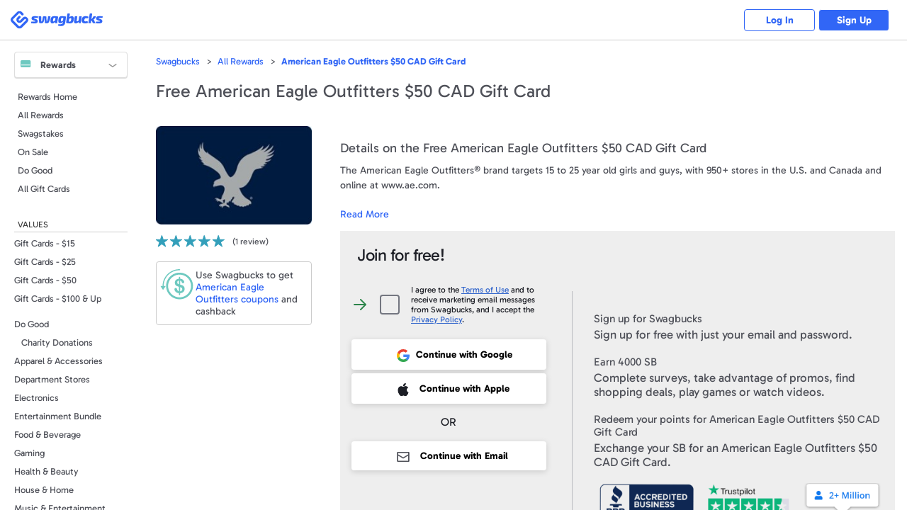

--- FILE ---
content_type: text/html; charset=UTF-8
request_url: https://www.swagbucks.com/p/prize/32254/American-Eagle-Outfitters-50-CAD-Gift-Card
body_size: 19261
content:










<!DOCTYPE html>
<html id="html" class="isResponsive isNotExternal isTourNotShown isTourNotActive isSliderNotShown isNotHome isNotLoggedIn us">
    <head>
        
















<meta charset="utf-8">
<meta name="viewport" content="width=device-width, initial-scale=1">


	            <link 
	                rel="alternate" 
	                href="//www.swagbucks.com/p/prize/32254/American-Eagle-Outfitters-50-CAD-Gift-Card" 
	                hreflang="en-ca"
	            />
            
	        <link rel="canonical" href ="//www.swagbucks.com/p/prize/32254/American-Eagle-Outfitters-50-CAD-Gift-Card" hreflang="x-default">
        


    <title>Free American Eagle Outfitters $50 CAD Gift Card - Rewards Store | Swagbucks</title>
    
    
    <meta name="keywords" content="">
    <meta name="description" content="Get a free an American Eagle Outfitters $50 CAD Gift Card by taking surveys, shopping, playing games, and watching videos.">
    









    <meta property="og:url" content="https://www.swagbucks.com/p/prize/32254/American-Eagle-Outfitters-50-CAD-Gift-Card">
    
    <meta property="og:description" content="Get a free an American Eagle Outfitters $50 CAD Gift Card by taking surveys, shopping, playing games, and watching videos.">
    
        <meta property="og:title" content="Free American Eagle Outfitters $50 CAD Gift Card - Rewards Store | Swagbucks">
    



    <link rel="icon" type="image/svg+xml" href="/favicon.svg">
    <link rel="icon" type="image/png" href="//static.prdg.io/dist-non-modules/images/favicon-16x16.7ce1b2e41d30ac2de89c.png" sizes="16x16">
    <link rel="icon" type="image/png" href="//static.prdg.io/dist-non-modules/images/favicon-32x32.cd9b7374859e959edbe5.png" sizes="32x32">
    <link rel="icon" type="image/png" href="//static.prdg.io/dist-non-modules/images/favicon-96x96.d48e721cd386ae637703.png" sizes="96x96">
    <link rel="icon" type="image/png" href="//static.prdg.io/dist-non-modules/images/android-chrome-192x192.30615d86667a4de38e1a.png" sizes="192x192">
    <link rel="alternate icon" type="image/png" href="/favicon.png">
    <link rel="apple-touch-icon" href="//static.prdg.io/dist-non-modules/images/apple-touch-icon-120x120.30d8881ebe77540b7082.png">
    <link rel="apple-touch-icon" sizes="180x180" href="//static.prdg.io/dist-non-modules/images/apple-touch-icon-180x180.5c539616f27898416128.png">
    <link rel="apple-touch-icon" sizes="167x167" href="//static.prdg.io/dist-non-modules/images/apple-touch-icon-167x167.5cd042e7ab2223c63fc7.png">
    <link rel="apple-touch-icon" sizes="152x152" href="//static.prdg.io/dist-non-modules/images/apple-touch-icon-152x152.ebae072942fe3f567051.png">


<meta name="theme-color" content="#ffffff">



    <link rel="canonical" href="https://www.swagbucks.com/p/prize/28528/American-Eagle-Outfitters-25-Gift-Card">



        <meta name="format-detection" content="telephone=no">
        

        
    </head>
    <body class="loggedOut delayedRendering">

        <style>
            .delayedRendering {
                overflow: hidden;
            }

            .delayedRendering > *:not( #sbPageLoadingImage ) {
                opacity: 0;
                pointer-events: none;
                user-select: none;
            }

            #sbPageLoadingImage {
                position: fixed;
                top: 0;
                right: 0;
                bottom: 0;
                left: 0;
                margin: auto;
            }
        </style>
        <img width="50px" height="46.924" id="sbPageLoadingImage" src="data:image/svg+xml;utf8,%3Csvg xmlns='http://www.w3.org/2000/svg' width='34' height='32' viewBox='0px 0 34 32'%3E%3Cpath d='m21.619 11.349c0 0-4.92 4.776-4.92 4.776-1.189 1.153-2.154 1.37-2.895.651-.788-.765-.589-1.72.59-2.866 0 0 3.051-2.962 3.051-2.962 1.081-1.096 1.061-2.209-.058-3.341-1.144-1.109-2.294-1.101-3.452.023 0 0-3.051 2.94-3.051 2.94-3.475 3.372-3.672 6.532-.59 9.477 3.119 3.044 6.421 2.861 9.905-.55 0 0 4.919-4.775 4.919-4.775 1.158-1.094 2.12-1.271 2.884-.529.773.779.584 1.728-.567 2.845 0 0-8.274 8.03-8.274 8.03s-.726.69-.726.69c-1.161 1.128-2.325 1.128-3.485 0 0 0-8.943-8.68-8.943-8.68-1.199-1.165-1.24-2.282-.124-3.351 0 0 7.289-7.08 7.289-7.08.013-.014.025-.028.038-.042 0 0 .779-.756.779-.756 1.198-1.163 2.346-1.203 3.448-.122 0 0 2.618 2.543 2.618 2.543 1.177 1.096 2.323 1.113 3.436.044 1.139-1.105 1.108-2.231-.091-3.379 0 0-2.529-2.455-2.529-2.455-3.413-3.313-6.841-3.299-10.25.077 0 0-.577.562-.577.562-.103.085-.206.173-.312.276 0 0-7.2 6.987-7.2 6.987-3.416 3.317-3.399 6.648.046 9.992 0 0 8.877 8.615 8.877 8.615 3.491 3.39 6.945 3.427 10.361.11 0 0 .235-.227.235-.227.081-.068-.902.891-.821.811 0 0 9.655-9.348 9.655-9.348 3.427-3.342 3.61-6.517.544-9.524-3.03-2.952-6.298-2.777-9.812.529z' fill='%2363b5d4'/%3E%3C/svg%3E" alt="Loading... Please wait">

        
            
    
        <link rel="stylesheet" href="//static.prdg.io/dist-non-modules/content/components/font/gabarito/font-faces.81d059f22415fa1bd71d.css"/>
    


        
        











        
<script id="sbHeadData" type="application/json">
    {"topNavMenuApplicable":false,"token":{"__mBfuPAgT":"4cda01ef7cd38650d848f8cdce837b2ab6c21af1d6c594a42917647c43c1b211"},"sbGlbMember":0,"emailOnly":false,"cookiesConsentNoticeEnabled":false,"searchBarApplicable":false,"hasSystemNotification":false}
</script>
<script>
    var CDN_STATIC_CONTENT = '//static.prdg.io';
</script>



<script id="sbGlobalsData" type="application/json">
    {
        "EXTERNAL_CONTENT_ROOT": "//ucontent.prdg.io/",
        "EXTERNAL_CONTENT_PATHS": {"SHOP_MERCHANT_GROUP_BACKGROUND_SMALL":"img\/shop\/smgbi","TOURNAMENT_ICON":"img\/tournament\/icon","PRIZES_MEDIUM":"img\/prizes\/medium","SHOP_MERCHANT_GROUP_LARGE":"img\/shop\/mgs","SCENE_ICON":"img\/story\/scene","POLLS_ACTION":"img\/polls\/a","MP_DEFAULT_TILE_IMAGE":"img\/my-points\/tile","SPECIAL_OFFERS_OG_JP_IMAGE":"img\/special-offers\/og","CARD":"img\/card\/0","NOTIFICATIONS_FEATURED_CARD":"img\/notifications\/fc","POLLS_ORIGINAL":"img\/polls\/o","ON_BOARDING_MAIN":"img\/onboarding\/m","SHOP_MERCHANT_BACKGROUND_LARGE":"img\/shop\/mbi","SHOP_MERCHANT_BACKGROUND_SMALL":"img\/shop\/smbi","IN_STORE_CATEGORY_LOGOS":"img\/instore\/category","PRODUCT":"img\/product\/0","IN_STORE_RETAILER_LOGOS":"img\/instore\/logos","PROMOTION_BANNER_HP":"img\/promotion\/lightbox","MP_MERCHANT_GROUP_LOGO_IMAGE":"img\/my-points\/mg-logo","SHOP_MERCHANT_LARGE":"img\/shop\/ms","SWAGSTAKES_MEDIUM":"img\/swagstakes\/medium","STORY_ICON":"img\/story\/icon","POLLS_MAIN":"img\/polls\/m","SHOP_MERCHANT_SMALL":"img\/shop\/ms","IN_STORE_CATEGORY_LOGOS_SVG":"img\/instore\/category","SHOP_MERCHANT_GROUP_BACKGROUND_LARGE":"img\/shop\/mgbi","IN_STORE_RECEIPT_CHALLENGE":"img\/instore\/irc","TOURNAMENT":"img\/tournament\/banner","SHOP_MERCHANT_GROUP_SMALL":"img\/shop\/mgs","SWAGSTAKES_SMALL":"img\/swagstakes\/small","SHOP_MERCHANT_BANNER_360_240":"img\/shop\/mobile-banner","MP_DEFAULT_LOGO_IMAGE":"img\/my-points\/logo","MP_MERCHANT_GROUP_TILE_IMAGE":"img\/my-points\/mg-tile","SPECIAL_OFFERS_OG_W2M_IMAGE":"img\/special-offers\/og","NOTIFICATIONS_PREMIUM_BANNER":"img\/notifications\/pb","COLLECTOR_BILLS":"img\/bills\/0","PRIZES_LARGE":"img\/prizes\/large","SHOP_MERCHANT_LOGO_88_31":"img\/shop\/logo","IN_STORE_RETAILER_BG_LOGOS":"img\/instore\/bg-logos","ON_BOARDING_CARD":"img\/onboarding\/c","SHOP_MERCHANT_BANNER_1140_340":"img\/shop\/banner","SIMPLE_SIGNUP_FORM":"img\/ssu\/f"},
        "EXTERNAL_CONTENT_PREFIXES": {"SHOP_MERCHANT_GROUP_BACKGROUND_SMALL":"smgbi","TOURNAMENT_ICON":"","PRIZES_MEDIUM":"","SHOP_MERCHANT_GROUP_LARGE":"mgb","SCENE_ICON":"","POLLS_ACTION":"","MP_DEFAULT_TILE_IMAGE":"brand","SPECIAL_OFFERS_OG_JP_IMAGE":"jp-","CARD":"","NOTIFICATIONS_FEATURED_CARD":"","POLLS_ORIGINAL":"","ON_BOARDING_MAIN":"","SHOP_MERCHANT_BACKGROUND_LARGE":"mbi","SHOP_MERCHANT_BACKGROUND_SMALL":"smbi","IN_STORE_CATEGORY_LOGOS":"","PRODUCT":"","IN_STORE_RETAILER_LOGOS":"","PROMOTION_BANNER_HP":"","MP_MERCHANT_GROUP_LOGO_IMAGE":"mg","SHOP_MERCHANT_LARGE":"mb","SWAGSTAKES_MEDIUM":"","STORY_ICON":"","POLLS_MAIN":"","SHOP_MERCHANT_SMALL":"ms","IN_STORE_CATEGORY_LOGOS_SVG":"","SHOP_MERCHANT_GROUP_BACKGROUND_LARGE":"mgbi","IN_STORE_RECEIPT_CHALLENGE":"","TOURNAMENT":"","SHOP_MERCHANT_GROUP_SMALL":"mgs","SWAGSTAKES_SMALL":"","SHOP_MERCHANT_BANNER_360_240":"","MP_DEFAULT_LOGO_IMAGE":"brand","MP_MERCHANT_GROUP_TILE_IMAGE":"mg","SPECIAL_OFFERS_OG_W2M_IMAGE":"w2m-","NOTIFICATIONS_PREMIUM_BANNER":"","COLLECTOR_BILLS":"","PRIZES_LARGE":"","SHOP_MERCHANT_LOGO_88_31":"small","IN_STORE_RETAILER_BG_LOGOS":"","ON_BOARDING_CARD":"","SHOP_MERCHANT_BANNER_1140_340":"","SIMPLE_SIGNUP_FORM":""},
        "EXTERNAL_CONTENT_EXTENSIONS": {"SHOP_MERCHANT_GROUP_BACKGROUND_SMALL":".jpg","TOURNAMENT_ICON":"","PRIZES_MEDIUM":"","SHOP_MERCHANT_GROUP_LARGE":".jpg","SCENE_ICON":"","POLLS_ACTION":"","MP_DEFAULT_TILE_IMAGE":".jpg","SPECIAL_OFFERS_OG_JP_IMAGE":"","CARD":"","NOTIFICATIONS_FEATURED_CARD":"","POLLS_ORIGINAL":"","ON_BOARDING_MAIN":"","SHOP_MERCHANT_BACKGROUND_LARGE":".jpg","SHOP_MERCHANT_BACKGROUND_SMALL":".jpg","IN_STORE_CATEGORY_LOGOS":"","PRODUCT":"","IN_STORE_RETAILER_LOGOS":"","PROMOTION_BANNER_HP":"","MP_MERCHANT_GROUP_LOGO_IMAGE":".png","SHOP_MERCHANT_LARGE":".jpg","SWAGSTAKES_MEDIUM":"","STORY_ICON":"","POLLS_MAIN":"","SHOP_MERCHANT_SMALL":".jpg","IN_STORE_CATEGORY_LOGOS_SVG":"","SHOP_MERCHANT_GROUP_BACKGROUND_LARGE":".jpg","IN_STORE_RECEIPT_CHALLENGE":"","TOURNAMENT":"","SHOP_MERCHANT_GROUP_SMALL":".jpg","SWAGSTAKES_SMALL":"","SHOP_MERCHANT_BANNER_360_240":".jpg","MP_DEFAULT_LOGO_IMAGE":".png","MP_MERCHANT_GROUP_TILE_IMAGE":".jpg","SPECIAL_OFFERS_OG_W2M_IMAGE":"","NOTIFICATIONS_PREMIUM_BANNER":"","COLLECTOR_BILLS":"","PRIZES_LARGE":"","SHOP_MERCHANT_LOGO_88_31":".jpg","IN_STORE_RETAILER_BG_LOGOS":"","ON_BOARDING_CARD":"","SHOP_MERCHANT_BANNER_1140_340":".jpg","SIMPLE_SIGNUP_FORM":""},
        "PROFILE_HOST": "https://profileimages.prdg.io",
        "PROFILE_UPLOADER_HOST": "//upload.profileimages.swagbucks.com",
        "EMAIL_INVITES_AMOUNT": 10
    }
</script>

    <script src="//static.prdg.io/dist-non-modules/content/shared/sbglobals.7bff7e9cc29ee5d27c4f.js"></script>

<link rel="search" href="//static.prdg.io/dist-non-modules/content/open-search/open-search-other.2ac68eecd646e74027e7.xml" type="application/opensearchdescription+xml" title="Swagbucks search and get rewarded">


    
    
    
    
    
    
    
    
    
        <script src="//static.prdg.io/dist-non-modules/content/shared/localize-loader.cf6beb1c5aea2da06e49.js" defer="defer" id="localizeScript" data-testing="false" data-src="//static.prdg.io/dist-non-modules/content/shared/localize.71b1ee7a3bbbebd31400.js" data-is-member="false" data-bits="{&#34;de&#34;:2,&#34;no&#34;:32768,&#34;ru&#34;:64,&#34;sv&#34;:65536,&#34;pt&#34;:16,&#34;ko&#34;:262144,&#34;pt-BR&#34;:524288,&#34;el&#34;:8192,&#34;en&#34;:1,&#34;it&#34;:32,&#34;fr&#34;:4,&#34;es&#34;:8,&#34;fr-CA&#34;:128,&#34;zh&#34;:256,&#34;es-MX&#34;:1048576,&#34;ar&#34;:512,&#34;ja&#34;:131072,&#34;pl&#34;:1024,&#34;da&#34;:4096,&#34;tr&#34;:2048,&#34;nl&#34;:16384}" data-language-code="" data-ysense="false" data-key="MldiexN2caLe9" data-languages="{&#34;de&#34;:&#34;Deutsch&#34;,&#34;no&#34;:&#34;norsk&#34;,&#34;ru&#34;:&#34;русский&#34;,&#34;sv&#34;:&#34;svenska&#34;,&#34;pt&#34;:&#34;Português (Portugal)&#34;,&#34;ko&#34;:&#34;한국어&#34;,&#34;pt-BR&#34;:&#34;Português (Brasil)&#34;,&#34;el&#34;:&#34;Ελληνικά&#34;,&#34;en&#34;:&#34;English&#34;,&#34;it&#34;:&#34;Italiano&#34;,&#34;fr&#34;:&#34;Français (France)&#34;,&#34;es&#34;:&#34;Español (España)&#34;,&#34;fr-CA&#34;:&#34;Français (Canada)&#34;,&#34;zh&#34;:&#34;中文&#34;,&#34;es-MX&#34;:&#34;Español (México)&#34;,&#34;ar&#34;:&#34;العربية&#34;,&#34;ja&#34;:&#34;日本語&#34;,&#34;pl&#34;:&#34;Język polski&#34;,&#34;da&#34;:&#34;dansk&#34;,&#34;tr&#34;:&#34;Türkçe&#34;,&#34;nl&#34;:&#34;Nederlands&#34;}"></script>
    
    



        



    
        <script nomodule crossorigin="anonymous" src="//cdnjs.cloudflare.com/polyfill/v3/polyfill.min.js?flags=gated&features=default,DocumentFragment.prototype.append,Object.assign,Element.prototype.append,~html5-elements,IntersectionObserver,ResizeObserver,Intl.~locale.en,Intl.PluralRules,Intl.DateTimeFormat,Intl.NumberFormat" defer></script>
    




        





















    <link rel="stylesheet" href="//static.prdg.io/dist-non-modules/content/shared/css/generic-v4.5cacd987553a87acd683.css"/>


    <link rel="stylesheet" href="//static.prdg.io/dist-non-modules/content/components/header/top-bar/top-bar.1d5b19816c0f921b635e.css"/>















<script>
    ( function () {
        'use strict';

        var global = {
            gAppContent: window.CDN_STATIC_CONTENT,
            intPageId: 120,
            suggestionsAlternateApiApplicable: true,
            shopUniversalSearchApplicable: false,
            universalSearchApplicable: false,
            userBrowserType: {
                browserName: 'other',
                browserVersion: '??'
            },
            location: {
                countryCodes: {
                    US: 'US',
                    CA: 'CA'
                },
                countryCode: 'US',
                japanPostal: 'null',
                languageCode: 'en',
                id: 1,
                supports: {
                    coupons: 1,
                    dailyDeals: 1,
                    shopEarn: 1,
                    sbtv: 0,
                    nCrave: 0,
                    sbApp: 1,
                    answerApp: 1,
                    local: 1
                },
                currency: {
                    name: 'Dollar',
                    symbol: '&#36;',
                    sbCashValue: 0.01,
                    code: 'USD',
                },
                domains: {
                    facebook: 'www.facebook.com/Swagbucks',
                    blog: '/blog',
                    pinterest: 'www.pinterest.com/swagbucks/',
                    youtube: 'www.youtube.com/user/swagbucks',
                    twitter: 'www.twitter.com/swagbucks',
                    instagram: 'www.instagram.com/swagbucksofficial/',
                    discoverPathname: '/discover-new',
                    gamesPathname: '/games-new',
                    helpCenter: 'help.swagbucks.com/hc/en-us',
                    helpCenterNewTicket: 'https://help.swagbucks.com/hc/requests/new',
                    privacyPolicyUrl: '/privacy-policy',
                    termsOfUseUrl: '/terms-of-use',
                    doNotSellUrl: '/do-not-sell',
                    
                        worldWinner: '//worldwinner.com',
                    
                    
                },
                zipLabel: 'ZIP Code'
            },
            strGaTracker: 'gauniversal',
            strGaTrackerPrepend: 'gauniversal.',
            isAppm: false
        
        };

        init();

        function init() {
            setSbpage();
            setSbglbl();
        }

        function setSbpage() {
            if ( typeof window.sbPage === 'undefined' ) {
                window.sbPage = {};
            }
        }

        function setSbglbl() {
            if ( typeof window.sbGlbl === 'undefined' ) {
                window.sbGlbl = global;
            }
            else {
                window.sbGlbl = Object.assign( window.sbGlbl, global );
            }
        }
    } )();
</script>



    
        <script src="//static.prdg.io/dist-non-modules/content/shared/jquery-1.6.4.min.70e283f9893a83a5afe8.js"></script>
    
    



<script src="//static.prdg.io/dist-non-modules/content/global-includes/js/helpers-new.42931d5a92cbf0281998.js" defer="defer"></script>


    
    <script src="//static.prdg.io/dist-non-modules/content/shared/sbglbl-sbpage.2964276b976a0f1c0267.js" defer="defer"></script>
    






<div id="sbPage">
    
            
            
    
    <div id="sbHead" class="">
        <div id="sbPendingCount" data-sb-pending-count="0"></div>
        <header id="sbGlobalNav" class="sbGlobalNavLoggedOut" data-top-bar-container>
            <nav id="sbGlobalNavContent" aria-label="Main Menu">


   




        
            <link rel="stylesheet" href="//static.prdg.io/dist-non-modules/header.28b3d91b9b479f1b4f0e.css"/>
            <link rel="stylesheet" href="//static.prdg.io/dist-non-modules/content/components/header/responsive-header-v2.648725b9e66107f9ed6c.css"/>
        
        


<section id="sbLogoContainer" data-is-external="false">
    
    <div class="sbLogoLinkWrapper">
        <a id="sbLogoLink" class="" href="/">
            <span class="sbVisuallyHidden">
                Swagbucks
            </span>
            
        </a>
    </div>
</section>

        
        
            
        
        




<section id="sbLogInSignUpContainer" class="sbTopBarSection" data-page-name="marketing-lp">
    <a href="/p/login" id="sbLogInCta" class="sbLogInSignUpCta sbCta elevateShape sbPrimaryColor sbBorderAuroraPrimaryColor">
        Log In
    </a>
    
        <a href="/?gw=1" id="sbSignUpCta" class="sbLogInSignUpCta sbCta elevateShape sbBgPrimaryColor sbBorderAuroraPrimaryColor">
            Sign Up
        </a>
    
    
</section>


        
    
        <script src="//static.prdg.io/dist-non-modules/vendor.fa46784737ccd4a1424d.js" defer="defer"></script>
    
    
    
        <script src="//static.prdg.io/dist-non-modules/vendor-module-federation.b063188ea527e26257aa.js" defer="defer"></script>
    
    <script src="//static.prdg.io/dist-non-modules/module-federation-notifications.5e61f0398695848e48bb.js"></script>
    


    
    

    
        <script src="//static.prdg.io/dist-non-modules/vendor-react.e407e5ce1cec4f948bb5.js" defer="defer"></script>
    
    


    


        
            <script src="//static.prdg.io/dist-non-modules/header-logged-out.43c9243021138226eaf7.js" defer="defer"></script>
        






            </nav>
            
        </header>
    </div>
    <link rel="stylesheet" href="//static.prdg.io/dist-non-modules/daily-bonus-snack-bar.c2739ce3261411878cf5.css"/>
    
    <div id="daily-bonus-container"></div>
    
    <div id="sbContentOverlay"></div>
    <div id="sbContent">
            





    <script src="//static.prdg.io/dist-non-modules/content/components/banner/banner-v2.82348001fed7564198a0.js" defer="defer" data-css-src="//static.prdg.io/dist-non-modules/content/components/banner/banner-v2.e08b9462c7cf5e8a134a.css"></script>



    <script src="//static.prdg.io/dist-non-modules/content/components/header/top-bar/top-bar.7b40afe5198bcf6dd14e.js" defer="defer"></script>
    <script src="//static.prdg.io/dist-non-modules/content/components/header/top-bar/search.21173ee64dc5781ddeb9.js" defer="defer"></script>
    <script src="//static.prdg.io/dist-non-modules/content/components/header/top-bar/menus.ab1c6a371b8112edb7e8.js" defer="defer"></script>
    <script src="//static.prdg.io/dist-non-modules/content/shared/jquery.tmpl.41e57760a6ff83a0e562.js" defer="defer"></script>
















        
        
        <link rel="stylesheet" href="//static.prdg.io/dist-non-modules/quests.657113e209da98a12c66.css"/>
        
        <link rel="stylesheet" href="//static.prdg.io/dist-non-modules/daily-bonus-snack-bar.c2739ce3261411878cf5.css"/>
        
        


    














<script>

    sbGlbl.tourVisible = false;

</script>


            
            <div id="middle" class="contOuter">
                <div id="middleInner" class="cRgt">
                    















<link rel="stylesheet" href="//static.prdg.io/dist-non-modules/content/shared/shared-layout-v2.817dc188c1a93b3729f6.css"/>

    <link rel="stylesheet" href="//static.prdg.io/dist-non-modules/content/shared/navbar.c11252d3fe28e8d3f6d3.css"/>

<link rel="stylesheet" href="//static.prdg.io/dist-non-modules/content/shared/responsive-v2.25adca58ea27d890cdb3.css"/>



<aside id="mainNavCont">

    






    <link rel="stylesheet" href="//static.prdg.io/dist-non-modules/promo-service-banner.fa4ce1deb062fcc50f68.css"/>
    <div id="remotePromoCarousel"></div>
    <script src="//static.prdg.io/dist-non-modules/promo-service-carousel.b39de535c8a822f73a0f.js" defer="defer"></script>


<nav id="mainNav">
    
        <h5 id="mainNavDropdown" class="rewards top">
            Rewards
        </h5>
    
    <div class="sbMenuWrapper">
        <div class="sbMenuInnerWrapper">
            
                









<ul id="earn" class="top">
    <li class="sbMainNavSectionListItem mySwag">
        <a href="/" class="sbMainNavSectionListCta">Home</a>
    </li>
    <li class="sbMainNavSectionListItem answer">
        <a href="/surveys" class="sbMainNavSectionListCta sbMainNavInternalLink">Answer</a>
    </li>
    
        <li class="sbMainNavSectionListItem shop">
            <a href="/shop" class="sbMainNavSectionListCta sbMainNavInternalLink">Shop</a>
        </li>
    
    
    <li class="sbMainNavSectionListItem discover">
        <a href=/discover-new class="sbMainNavSectionListCta sbMainNavInternalLink">Discover</a>
    </li>
    <li class="sbMainNavSectionListItem search">
        <a href="//search.swagbucks.com" class="sbMainNavSectionListCta">Search</a>
    </li>
    
        <li class="sbMainNavSectionListItem play">
            <a href="/games-new" class="sbMainNavSectionListCta sbMainNavInternalLink">Play</a>
        </li>
    
    <li class="sbMainNavSectionListItem rewards">
        <a href="/rewards-store" class="sbMainNavSectionListCta sbMainNavInternalLink">Rewards</a>
    </li>
    <li class="sbMainNavSectionListItem account">
        <a href="/account/settings" class="sbMainNavSectionListCta sbMainNavInternalLink">My Account</a>
    </li>
</ul>


            
            <div id="sbDecoration1"></div>
            <div id="sbChannelMenu" class="sbSubmenu">
                <div class="sbSubmenuWrapper">
                    
                    <div class="sbSubmenuInnerWrapper">
                        
                        <section class="sbMainNavSection" data-menu-id="sbMainNavDefaultViewSetter">
                            <ul id="mainNavMainList" class="navList">
                                
                                    <li>
                                        <a href="/rewards-store" class="sbMainNavSectionListCta">Rewards Home</a>
                                    </li>
                                
                                <li>
                                    <a href="/p/category/-999/All-Rewards" class="sbMainNavSectionListCta">All Rewards</a>
                                </li>
                                
                                    <li>
                                        <a href="/swagstakes" class="sbMainNavSectionListCta">Swagstakes</a>
                                    </li>
                                
                                <li>
                                    <a href="/rewards-store/onsale" class="sbMainNavSectionListCta">On Sale</a>
                                </li>
                                
                                    <li>
                                        <a href="/p/category/500/Do-Good" class="sbMainNavSectionListCta">Do Good</a>
                                    </li>
                                
                                <li>
                                    <a href="/p/category/17/Denominations" class="sbMainNavSectionListCta">
                                        
                                            All Gift Cards
                                        
                                    </a>
                                </li>
                            </ul>
                        </section>
                        
                        <section class="sbMainNavSection sbMainNavSectionPlain" data-menu-id="sbMainNavView2Setter">
                            
                            <h6 class="sbMainNavSectionHeading">VALUES</h6>
                            
                            <ul class="sbMainNavSectionList navList">
                                
                                    
                                    
                                    
                                        <li class="sbMainNavSectionListItem">
                                            <a href="/p/category/518/Gift-Cards-15" class="sbMainNavSectionListCta">
                                                Gift Cards - $15
                                            </a>
                                        </li>
                                    
                                    <li class="sbMainNavSectionListItem">
                                        <a href="/p/category/440/Gift-Cards-25" class="sbMainNavSectionListCta">
                                            Gift Cards - $25
                                        </a>
                                    </li>
                                    <li class="sbMainNavSectionListItem">
                                        <a href="/p/category/441/Gift-Cards-50" class="sbMainNavSectionListCta">
                                            Gift Cards - $50
                                        </a>
                                    </li>
                                    <li class="sbMainNavSectionListItem">
                                        <a href="/p/category/442/Gift-Cards-100-Up" class="sbMainNavSectionListCta">
                                            Gift Cards - $100 &amp; Up
                                        </a>
                                    </li>
                                
                            </ul>
                        </section>
                        
                        <section class="sbMainNavSection sbMainNavSectionPlain" data-menu-id="sbMainNavView3Setter">
                            
                            <ul class="sbMainNavSectionList navList">
                                <li class="sbMainNavSectionListItem">
                                    <a href="/p/category/500/Do-Good" class="sbMainNavSectionListCta">Do Good</a>
                                    <ul class="sbMainNavSectionListItemSublist">
                                        <li class="sbMainNavSectionListItem">
                                            <a href="/p/category/514/Charity-Donations" class="sbMainNavSectionListCta">Charity Donations</a>
                                        </li>
                                    </ul>
                                </li>
                                <li class="sbMainNavSectionListItem">
                                    <a href="/p/category/263/Apparel-Accessories" class="sbMainNavSectionListCta">Apparel & Accessories</a>
                                </li>
                                <li class="sbMainNavSectionListItem">
                                    <a href="/p/category/510/Department-Stores" class="sbMainNavSectionListCta">Department Stores</a>
                                </li>
                                <li class="sbMainNavSectionListItem">
                                    <a href="/p/category/20/Electronics" class="sbMainNavSectionListCta">Electronics</a>
                                </li>
                                <li class="sbMainNavSectionListItem">
                                    <a href="/p/category/533/Entertainment-Bundle" class="sbMainNavSectionListCta">Entertainment Bundle</a>
                                </li>
                                <li class="sbMainNavSectionListItem">
                                    <a href="/p/category/508/Food-Beverage" class="sbMainNavSectionListCta">Food & Beverage</a>
                                </li>
                                <li class="sbMainNavSectionListItem">
                                    <a href="/p/category/509/Gaming" class="sbMainNavSectionListCta">Gaming</a>
                                </li>
                                <li class="sbMainNavSectionListItem">
                                    <a href="/p/category/293/Health-Beauty" class="sbMainNavSectionListCta">Health & Beauty</a>
                                </li>
                                <li class="sbMainNavSectionListItem">
                                    <a href="/p/category/424/House-Home" class="sbMainNavSectionListCta">House & Home</a>
                                </li>
                                <li class="sbMainNavSectionListItem">
                                    <a href="/p/category/479/Music-Entertainment" class="sbMainNavSectionListCta">Music & Entertainment</a>
                                </li>
                                <li class="sbMainNavSectionListItem">
                                    <a href="/p/category/269/Sports-Outdoors" class="sbMainNavSectionListCta">Sports & Outdoors</a>
                                </li>
                                <li class="sbMainNavSectionListItem">
                                    <a href="/p/category/543/Swagbucks-Apparel" class="sbMainNavSectionListCta">Swagbucks Apparel </a>
                                </li>
                                <li class="sbMainNavSectionListItem">
                                    <a href="/p/category/507/Travel" class="sbMainNavSectionListCta">Travel</a>
                                </li>
                                <li class="sbMainNavSectionListItem">
                                    <a href="/p/category/536/Winter-Travel" class="sbMainNavSectionListCta">Winter Travel</a>
                                </li>
                            </ul>
                        </section>
                        






    <section id="sbMainNavSectionQuickLinks" class="sbMainNavSection sbMainNavSectionPlain">
        <h6 class="sbMainNavSectionHeading sbTourFadeRedeem sbTourFadeSwagButton">Quick Links</h6>
        <ul class="sbMainNavSectionList">
            <li class="sbMainNavSectionListItem sbTourFadeRedeem sbTourFadeSwagButton">
                <a href="/account/settings" class="sbMainNavSectionListCta">My Account</a>
            </li>
            <li id="sbMainNavSectionListItemRedeem" class="sbMainNavSectionListItem sbTourFadeSwagButton">
                <a href="/rewards-store" class="sbMainNavSectionListCta">Redeem SB</a>
            </li>
            <li id="sbMainNavSectionListItemSwagButton" class="sbMainNavSectionListItem sbTourFadeRedeem">
                <a href="/extension" class="sbMainNavSectionListCta">SwagButton</a>
            </li>
            <li class="sbMainNavSectionListItem sbTourFadeRedeem sbTourFadeSwagButton">
                <a href="/mobile" class="sbMainNavSectionListCta">Mobile Apps</a>
            </li>
            <li class="sbMainNavSectionListItem sbTourFadeRedeem sbTourFadeSwagButton">
                <a href="/invite" class="sbMainNavSectionListCta">Invite Friends</a>
            </li>
        </ul>
    </section>
    

    

<section id="sbMainNavSectionSocialize" class="sbMainNavSection sbMainNavSectionPlain">
    <h6 class="sbMainNavSectionHeading">Socialize</h6>
    <ul class="sbMainNavSectionList">
        
        <li id="sbMainNavSectionListItemBlog" class="sbMainNavSectionListItem">
            <a class="sbMainNavSectionListCta" href="/blog" target="_blank" title="Blog" rel="noopener">Blog</a>
        </li>
        
        
        <li id="sbMainNavSectionListItemFacebook" class="sbMainNavSectionListItem">
            <a class="sbMainNavSectionListCta notranslate" href="https://www.facebook.com/Swagbucks" target="_blank" rel="noopener nofollow">Facebook</a>
        </li>
        
        
        <li id="sbMainNavSectionListItemInstagram" class="sbMainNavSectionListItem">
            <a class="sbMainNavSectionListCta notranslate" href="https://www.instagram.com/swagbucksofficial/" target="_blank" rel="noopener nofollow">Instagram</a>
        </li>
        
        
        <li id="sbMainNavSectionListItemPinterest" class="sbMainNavSectionListItem">
            <a class="sbMainNavSectionListCta notranslate" href="https://www.pinterest.com/swagbucks/" target="_blank" rel="noopener nofollow">Pinterest</a>
        </li>
        
        
        <li id="sbMainNavSectionListItemTwitter" class="sbMainNavSectionListItem">
            <a class="sbMainNavSectionListCta notranslate" href="https://www.twitter.com/swagbucks" target="_blank" rel="noopener nofollow">Twitter</a>
        </li>
        
        
        <li id="sbMainNavSectionListItemYouTube" class="sbMainNavSectionListItem">
            <a class="sbMainNavSectionListCta notranslate" href="https://www.youtube.com/user/swagbucks" target="_blank" rel="noopener nofollow">YouTube</a>
        </li>
        
    </ul>
</section>



    <script src="//static.prdg.io/dist-non-modules/content/shared/left-nav-v2.bf78ffc024804270f3dd.js" defer="defer" id="sbSideBarJsScript" data-selected-nav-selector-suffix="" data-selected-nav="rewards"></script>


                    </div>
                </div>
            </div>
        </div>
    </div>
</nav>


</aside>


<main id="main" class="sbMain">
    
    





    <link rel="stylesheet" href="//static.prdg.io/dist-non-modules/content/components/modal/modal.f978b1c6589eaa969ff1.css"/>
    <aside id="sbModalBg" class="sbModalCloseCta" hidden>
        <div id="sbModal">
            <button id="sbModalClose" class="sbModalCloseCta">
                <span class="sbVisuallyHidden">Close</span>
            </button>
            <div id="sbModalMain">
                <div id="sbModalLogo"></div>
                <div id="sbModalBody">
                    <div id="sbModalTitle"></div>
                    <div id="sbModalContent"></div>
                </div>
            </div>
            <div id="sbModalActions"></div>
        </div>
    </aside>
    
        <script src="//static.prdg.io/dist-non-modules/content/components/modal/modal.62067ebcf055a528dbdf.js" defer="defer"></script>
    
    


<link rel="stylesheet" href="//static.prdg.io/dist-non-modules/content/projects/rewards/checkout.a2a11b7a60278cbb52fa.css"/>

<nav id="mainBreadcrumbs">
    <ul class="breadcrumbs">
        <li class="breadcrumbsItem">
            <a class="breadcrumbsItemLink sbCta elevateShape sbPrimaryColor" href="/">Swagbucks</a>
        </li>
        <li class="breadcrumbsItem">
            <a class="breadcrumbsItemLink sbCta elevateShape sbPrimaryColor" href="/p/category/-999/All-Rewards">All Rewards</a>
        </li>
        <li class="breadcrumbsItem">
            <a class="breadcrumbsCurrentItem sbCta elevateShape sbPrimaryColor" href="/p/prize/32254/American-Eagle-Outfitters-50-CAD-Gift-Card"><var>American Eagle Outfitters $50 CAD Gift Card</var></a>
        </li>
    </ul>
</nav>

<link rel="stylesheet" href="//static.prdg.io/dist-non-modules/content/shared/breadcrumbs.80f3016b1610dfb36ad7.css"/>

<h1 id="checkoutHeader">
    <span id="sbCheckoutHeading"><var>Free American Eagle Outfitters $50 CAD Gift Card</var></span>
    <span id="sbCheckoutLongHeading" class="sbColor4">
        Get <var>American Eagle Outfitters $50 CAD Gift Card</var> for free with Swagbucks
    </span>
</h1>









<div id="contentHolder">
    <div id="leftContentHolder">
        <div id="mainImageHolder">
            
            <img src="//ucontent.prdg.io/img/prizes/large/image32254.jpg?v=1694024258000" id="mainImage" width="220" height="138" alt="American Eagle Outfitters $50 CAD Gift Card" loading="lazy">
        </div>
        <div id="bannersHolderLeft">
            <section id="subjectRating">
                <div id="subjectRatingC"></div>
            </section>
            
            
                <aside id="useSwagbucks" class="checkoutBanner">
                    Use Swagbucks to get
                    <a href="/shop/american-eagle-coupons"><var>American Eagle Outfitters</var> coupons</a>
                    and cashback
                </aside>
            
            
            
        </div>
    </div>
    <div id="mainContentHolder">
        
    	<h2 class="checkoutHeader">Details
            
                on the Free American Eagle Outfitters $50 CAD Gift Card
            
        </h2>
        <input id="detailsReadMoreToggle" type="checkbox">
        <p id="details" class="details">
        	
            	<var>The American Eagle Outfitters® brand targets 15 to 25 year old girls and guys, with 950+ stores in the U.S. and Canada and online at www.ae.com.  <br><br>Terms and Conditions<br>Your E-Gift Card number may be used to purchase any merchandise on-line at ae.com, at any American Eagle Outfitters, 77kids or aerie store, or by calling 1.888.232.4535. The E-Gift Card cannot be used to purchase gift cards, applied as payment towards the Credit Card, or redeemed for cash, unless otherwise required by law. To redeem online at ae.com, at checkout enter your E-Gift Card number and pin number on the payment page.<br><br>To view a sample e-Gift Card and a complete list of the Terms & Conditions <a href="https://www.vcdelivery.com/Cert/T2/cert_MyCertificate.aspx?sample=true&GSID=sFhdxvV933%2fPIkqVs6rmsg%3d%3d"target="_blank" rel="nofollow">click here</a>.<br><br>Your gift code will be posted on your account profile, under "<a href="http://www.swagbucks.com/account/giftcards" target="_blank">My Gift Cards</a>" within 3 business days of verifying your purchase.</var>
        	
        </p>
        <label id="readMore" class="sbPrimaryColor readMore sbCta elevateShape" for="detailsReadMoreToggle">Read More</label>
        <label id="readLess" class="sbPrimaryColor readMore sbCta elevateShape" for="detailsReadMoreToggle">Read Less</label>
        
        <section id="regInfoHolder">
            


<div id="sbProfileSignUpForm">
        



<link rel="stylesheet" href="//static.prdg.io/dist-non-modules/content/home-6/css/include-registration-form.a3ee84cbbfc2611d7dbe.css"/>

    <script src="//static.prdg.io/dist-non-modules/content/components/social/social.e1d52a54d409f6eef81f.js" defer="defer" data-fb-app-id="138664736214483"></script>



    
    <script src="//static.prdg.io/dist-non-modules/content/components/signup-form/google-signin.3fb560244bacb0a7fb5a.js" defer="defer" data-google-client-id="788821587590-77vn3q4ibvphcm0spgrp2gs7jajcq8bd.apps.googleusercontent.com"></script>





<div id="sbRegFormWrapper">

    
        

<link rel="stylesheet" href="//static.prdg.io/dist-non-modules/reg-form-with-terms-toggle.0ed9b3ddf141a0348f04.css"/>
<form id="sbRegForm" class="toggledByTerms v2TermsToggleRegForm">
    <header class="sbRegFormHeader">
        
        <span class="sbRegFormHeaderTitle">Join for free!</span>
        
    </header>
    
    <div id="sbRegFormTermsWrapper">
        <p class="sbRegFormTermsText">
            I agree to the 
            <a href="/terms-of-use" class="sbRegFormTermsLink" target="_blank" rel="noopener">Terms of Use</a> and to receive marketing email messages from Swagbucks, and I accept the
            <a href="/privacy-policy" class="sbRegFormTermsLink" target="_blank" rel="noopener">Privacy Policy</a>.
        </p>
        <label class="sbRegFormTermsToggle" for="sbRegFormTermsCheckbox" data-isolate>
            <input type="checkbox" name="signupLegalConsentCheckbox" id="sbRegFormTermsCheckbox" class="sbVisuallyHidden" value="CONSENT" />
            <div class="sbRegFormCheckboxTint"></div>
            <span class="sbRegFormCheckboxSlider"></span>
            <span class="sbVisuallyHidden">I agree to the 
            <a href="/terms-of-use" class="sbRegFormTermsLink" target="_blank" rel="noopener">Terms of Use</a> and to receive marketing email messages from Swagbucks, and I accept the
            <a href="/privacy-policy" class="sbRegFormTermsLink" target="_blank" rel="noopener">Privacy Policy</a>.</span>
        </label>
    </div>
    
    <p id="sbRegFormTermsError" hidden>
        
            Please select to continue
        
    </p>
    
    <div class="sbRegFormMain">
        <aside id="sbRegFormMask"></aside>
        <div id="socialConnectBlock">
            
            
                

<link rel="stylesheet" href="//static.prdg.io/dist-non-modules/content/components/social/google/google-button.389de530037a1b3257c9.css"/>
<div id="googleButtonWrapper" class="googleButtonIsLoading" data-id="SignUp" data-title="Sign up with Google"></div>

                <button id="sbGoogleSignupCover" class="sbCta sbRegFormContinueCta">
                    Continue with Google
                </button>
            
            



    
        <script src="https://appleid.cdn-apple.com/appleauth/static/jsapi/appleid/1/en_US/appleid.auth.js" defer></script>
    
<link rel="stylesheet" href="//static.prdg.io/dist-non-modules/apple-signin.ec5efed5471789d529a9.css"/>



<script id="sbRedirectUrlVars" type="application/json">
    {
        "redirectUrl": "https://www.swagbucks.com",
        "referrerUrl" : "null",
        "rHash" : "null"
    }
</script>



<div id="appleid-signin"
    data-type="sign-up"
    data-width="100%"
    data-height="100%"
    data-mode="center-align"
    data-color="white"
    data-border="true"
    data-border-radius="4"></div>

    
        <script src="//static.prdg.io/dist-non-modules/apple-signin.b95f047da7e2809f85cf.js" defer="defer"></script>
    



            <button id="sbAppleSignUpCover" class="sbCta sbRegFormContinueCta">
                Continue with Apple
            </button>
            <span id="sbRegFormOptionDivider">or</span>
            <button class="sbCta sbRegFormContinueCta" id="sbRegFormEmailSwitch">Continue with Email</button>
        </div>

        <input type="hidden" name="__mBfuPAgT" value="4cda01ef7cd38650d848f8cdce837b2ab6c21af1d6c594a42917647c43c1b211" id="sbxJxRegAuthToken" />
        
        <div id="inputFieldsContainer" hidden>
            <label class="inputFieldWrapper emailInputWrapper">
                <input id="sbxJxRegEmail" class="inputField" type="text" name="emailAddress" inputmode="email" autocomplete="username" autofocus="" placeholder="Email Address" value="">
                <span class="inputPlaceholder">
                    Email Address
                </span>
            </label>
            
                <label class="inputFieldWrapper passwordInputWrapper">
                    <input id="sbxJxRegPswd" class="inputField" type="password" name="password" autocomplete="current-password" autofocus="" placeholder="Password">
                    <span class="inputPlaceholder">
                        Password
                    </span>
                </label>
            
            

            
<div class="sbCtaLoaderWrapper">
    <button
        id="sbxJxRegBtnSubmit"
        class="signupLegalConsentSubmit sbPrimaryCta sbCta elevateShape"
        
        
        
        type="submit"
    >
        <span class="sbCtaContent">
            Create Account
        </span>
    </button>
</div>

            
                <button id="sbRegFormBackToSocial" class="sbCta">
                    Cancel
                </button>
            
        </div>
    </div>

    <p class="sbRegFormLogin">
        Already have an account? <a href="/p/login" class="sbRegFormLoginCta">Log In</a>
    </p>
</form>
<aside id="sbRegFormLoadingOverlay" hidden></aside>

    <script src="//static.prdg.io/dist-non-modules/reg-form-with-terms-toggle.525fd86ef24603575c21.js" defer="defer"></script>


    
    



<script id="sbVerisoulConfigData" type="application/json">
    {
        "projectId": "046dbaa0-99d5-4576-b359-b4098a0f004f",
        "scriptUrl": "https://js.swagbucks.com/prod/bundle.js",
        "enabled": true
    }
</script>

<script src="//static.prdg.io/dist-non-modules/verisoul.38eee394ad63f87a33ef.js" defer="defer"></script>


</div>
<script>
    
</script>

    <script src="//static.prdg.io/dist-non-modules/content/components/signup-form/signup-form.c72861f23ebbffd48a3b.js" defer="defer"></script>


        <script src="//static.prdg.io/dist-non-modules/content/components/header/top-bar/mini-reg.752b095aa4138902a28b.js" defer="defer"></script>
        <link rel="stylesheet" href="//static.prdg.io/dist-non-modules/content/components/header/top-bar/mini-reg.c9e980d6598c5c6d504b.css"/>
</div>

            <section class="regInfoText">
                <h3 class="regInfoTextTitle sbColor4">Sign up for Swagbucks</h3>
                <p class="regInfoTextDescription">Sign up for free with just your email and password.</p>
                <h3 class="regInfoTextTitle sbColor4">Earn <var>4000</var> SB</h3>
                <p class="regInfoTextDescription">Complete surveys, take advantage of promos, find shopping deals, play games or watch videos.</p>
                <h3 class="regInfoTextTitle sbColor4">Redeem your points for <var>American Eagle Outfitters $50 CAD Gift Card</var></h3>
                <p class="regInfoTextDescription">Exchange your SB for 
                    an <var>American Eagle Outfitters $50 CAD Gift Card</var>.
                </p>
                <div id="sbRatingSite">
                    <img id="sbRatingSiteBBBRating" src="//static.prdg.io/dist-non-modules/content/projects/rewards/ratingsite-bbb.91345fdaa52b3acfe7cb.png" alt="BBB Rating" loading="lazy">
                    <img id="sbRatingSiteTrustPilot" src="//static.prdg.io/dist-non-modules/content/projects/rewards/ratingsite-trust-pilot.c633f2b579290f2e17b4.png" alt="Trust Pilot" loading="lazy">
                    <img id="sbRatingSiteFacebookBadge" src="//static.prdg.io/dist-non-modules/content/projects/rewards/ratingsite-fb-badge.632588d6c8841bc59008.png" alt="Facebook Badge" loading="lazy">
                </div>
            </section>
        </section>
        
        
        

        
    </div>
    <div class="smallShow">
        
        
	        <aside id="useSwagbucks" class="checkoutBanner">
	            Use Swagbucks to get
	            <a href="/shop/american-eagle-coupons"><var>American Eagle Outfitters</var> coupons</a>
	            and cashback
	            <span class="sbVisuallyHidden">
	                <var></var>
	            </span>
	        </aside>
        
        
    </div>
</div>


<link rel="stylesheet" href="//static.prdg.io/dist-non-modules/content/projects/rewards/card.ac02bde9b8a0d9499708.css"/>
<section id="sbRelatedCardsSection">
    <header class="sbRelatedCardsSectionHeader">
        <h4 class="sbRelatedCardsSectionTitle">Related Rewards</h4>
    </header>    
    <div id="sbInnerRelatedCards">
        
        
<section class="sbRelatedCardItem" data-id="32933">
    <header class="sbRelatedCardItemHeaderCaption">
        Buffalo Wild Wings $10 Gift Card
    </header>
    <p class="sbRelatedCardItemSbContainer">Price: <var>1,000 SB</var></p>    
    
    <a class="sbRewardsCardGoToCta" href="/p/prize/32933/Buffalo-Wild-Wings-10-Gift-Card">Buffalo Wild Wings $10 Gift Card</a>
</section>

        
        
<section class="sbRelatedCardItem" data-id="34150">
    <header class="sbRelatedCardItemHeaderCaption">
        Taco Bell $15 Gift Card
    </header>
    <p class="sbRelatedCardItemSbContainer">Price: <var>1,500 SB</var></p>    
    
    <a class="sbRewardsCardGoToCta" href="/p/prize/34150/Taco-Bell-15-Gift-Card">Taco Bell $15 Gift Card</a>
</section>

        
        
<section class="sbRelatedCardItem" data-id="34149">
    <header class="sbRelatedCardItemHeaderCaption">
        Taco Bell $10 Gift Card
    </header>
    <p class="sbRelatedCardItemSbContainer">Price: <var>1,000 SB</var></p>    
    
    <a class="sbRewardsCardGoToCta" href="/p/prize/34149/Taco-Bell-10-Gift-Card">Taco Bell $10 Gift Card</a>
</section>

        
        
<section class="sbRelatedCardItem" data-id="32909">
    <header class="sbRelatedCardItemHeaderCaption">
        IHOP $25 Gift Card
    </header>
    <p class="sbRelatedCardItemSbContainer">Price: <var>2,500 SB</var></p>    
    
    <a class="sbRewardsCardGoToCta" href="/p/prize/32909/IHOP-25-Gift-Card">IHOP $25 Gift Card</a>
</section>

        
        
<section class="sbRelatedCardItem" data-id="32902">
    <header class="sbRelatedCardItemHeaderCaption">
        BabyGap $100 Gift Card
    </header>
    <p class="sbRelatedCardItemSbContainer">Price: <var>10,000 SB</var></p>    
    
    <a class="sbRewardsCardGoToCta" href="/p/prize/32902/BabyGap-100-Gift-Card">BabyGap $100 Gift Card</a>
</section>

        
        
<section class="sbRelatedCardItem" data-id="32932">
    <header class="sbRelatedCardItemHeaderCaption">
        Buffalo Wild Wings $5 Gift Card
    </header>
    <p class="sbRelatedCardItemSbContainer">Price: <var>500 SB</var></p>    
    
    <a class="sbRewardsCardGoToCta" href="/p/prize/32932/Buffalo-Wild-Wings-5-Gift-Card">Buffalo Wild Wings $5 Gift Card</a>
</section>

        
        
<section class="sbRelatedCardItem" data-id="34104">
    <header class="sbRelatedCardItemHeaderCaption">
        Skrill $5
    </header>
    <p class="sbRelatedCardItemSbContainer">Price: <var>500 SB</var></p>    
    
    <a class="sbRewardsCardGoToCta" href="/p/prize/34104/Skrill-5">Skrill $5</a>
</section>

        
        
<section class="sbRelatedCardItem" data-id="34673">
    <header class="sbRelatedCardItemHeaderCaption">
        Hotels.com $10 Gift Card
    </header>
    <p class="sbRelatedCardItemSbContainer">Price: <var>1,000 SB</var></p>    
    
    <a class="sbRewardsCardGoToCta" href="/p/prize/34673/Hotels-com-10-Gift-Card">Hotels.com $10 Gift Card</a>
</section>

        
        
<section class="sbRelatedCardItem" data-id="34674">
    <header class="sbRelatedCardItemHeaderCaption">
        Disney $15 Card Card
    </header>
    <p class="sbRelatedCardItemSbContainer">Price: <var>1,500 SB</var></p>    
    
    <a class="sbRewardsCardGoToCta" href="/p/prize/34674/Disney-15-Card-Card">Disney $15 Card Card</a>
</section>

        
        
<section class="sbRelatedCardItem" data-id="34759">
    <header class="sbRelatedCardItemHeaderCaption">
        Under Armour $100
    </header>
    <p class="sbRelatedCardItemSbContainer">Price: <var>10,000 SB</var></p>    
    
    <a class="sbRewardsCardGoToCta" href="/p/prize/34759/Under-Armour-100">Under Armour $100</a>
</section>

        
        
<section class="sbRelatedCardItem" data-id="32910">
    <header class="sbRelatedCardItemHeaderCaption">
        IHOP $50 Gift Card
    </header>
    <p class="sbRelatedCardItemSbContainer">Price: <var>5,000 SB</var></p>    
    
    <a class="sbRewardsCardGoToCta" href="/p/prize/32910/IHOP-50-Gift-Card">IHOP $50 Gift Card</a>
</section>

        
        
<section class="sbRelatedCardItem" data-id="32901">
    <header class="sbRelatedCardItemHeaderCaption">
        BabyGap $50 Gift Card
    </header>
    <p class="sbRelatedCardItemSbContainer">Price: <var>5,000 SB</var></p>    
    
    <a class="sbRewardsCardGoToCta" href="/p/prize/32901/BabyGap-50-Gift-Card">BabyGap $50 Gift Card</a>
</section>

        
    </div>
</section>







    <link rel="stylesheet" href="//static.prdg.io/dist-non-modules/content/components/comments/comments.b08fe56adc6632f299a1.css"/>

<script>
    var hasRatings = true
    ,   countAllLevels = true
    ,   hasCommentRedesign = true
    ,   defaultDateFormat = '%m.%d.%y'
    ;
    sbGlbl.objComments = {
        canPost: true,
        flaggingBlocked: false,
        commentsCountOnLoad: 5,
    };
</script>




<link rel="stylesheet" href="//static.prdg.io/dist-non-modules/comment-avatar.7d322a5b377f308f230c.css"/>

    <script src="//static.prdg.io/dist-non-modules/content/components/comments/comments.7a2e24e6f2cddccff879.js" defer="defer"></script>
    <script src="//static.prdg.io/dist-non-modules/comment-avatar.5155ee1231cdcec51c1b.js" defer="defer"></script>

<div id="commentsCont">
    <div id="commentsFade">
        <img id="commentsFadeLoader" src="//static.prdg.io/dist-non-modules/content/skin-02/images/ajax-loader-1.bc6b812219b70c100e5f.gif" alt="loading" loading="lazy" />
    </div>

    <div class="comment_box"></div>
    <div id="top_cmnt_div"></div>
    <div id="main_cmnt_div"></div>
    
        <button id="backToRegForm" onclick="goBackToRegForm();" class="post_btn">Sign Up to Leave a Comment</button>
    
    <div class="clear"></div>
</div>

<script src="//static.prdg.io/dist-non-modules/content/shared/parseHTML.00b6124a8904d42d8544.js" defer="defer"></script>
<script src="//static.prdg.io/dist-non-modules/content/shared/truncate.f41de001e6d8d2d098dd.js" defer="defer"></script>

<script id="checkoutVars" type="application/json">
    {
        "sbPrizeId": 32254,
        "name": "null",
        "rel": "0",
        "isMultiPrice": false,
        "clientName": "Swagbucks.com",
        "merchantName": "American Eagle Outfitters",
        "messagesSize": 1,
        "messages": "<div class=\"alert\">Please <a href=\"\/p\/login\">login<\/a> or <a href=\"\/?gw=1\">register<\/a> to snag this prize.<\/div>",
        "availableSwagBucks": 0,
        "mainImageContentPath": "//ucontent.prdg.io/img/prizes/large/",
        "largeImageContentPath": "//ucontent.prdg.io/img/prizes/4/",
        "mainImagePath": "//ucontent.prdg.io/img/prizes/large/image32254.jpg",
        "lowPrizeCost": 4000,
        "notHasMemberAndIntRequestValueEqualOne": false,
        "clientDomain": "swagbucks.com",
        "clientPageTitle": "Swagbucks.com",
        "notOutOfStockOrOutOfCountry": true,
        "rewritenPrize": "/p/prize/32254/American-Eagle-Outfitters-50-CAD-Gift-Card",
        "sbImagePath1": "//ucontent.prdg.io/img/prizes/4/image32254.jpg",
        "instantShipBenefitApplicable": false,
        "overAccountLimit": false,
        "isDonationPrize": false,
        "moreSwagbucks": 0,
        "requiresComplianceCheck": false,
        "prizeNameEscpd": "American Eagle Outfitters $50 CAD Gift Card",
        "donationImgUrl": "//static.prdg.io/dist-non-modules/content/skin-02/images/ajax-loader-bg.4cf52afa9343bbe66319.gif",
        "noCommentPrizeID": 2988
    }
</script>


<script type="application/ld+json">
    
    [{"@context":"https://schema.org","@type":"WebPage","name":"American Eagle Outfitters $50 CAD Gift Card - Rewards Store","description":"Get a free an American Eagle Outfitters $50 CAD Gift Card by taking surveys, shopping, playing games, and watching videos."},{"@context":"https://schema.org","@type":"Store","name":"American Eagle Outfitters $50 CAD Gift Card","url":"https://www.ae.com","image":"//ucontent.prdg.io/img/prizes/large/image32254.jpg","address":{"addressCountry":{"@type":"country","name":"United States"},"streetAddress":"77 Hot Metal Street","@type":"PostalAddress","postalCode":"15203","addressLocality":"Pittsburgh","addressRegion":"PA"},"telephone":"(412) 432-3300","sameAs":["https://www.facebook.com/americaneagle","https://twitter.com/AEO","https://www.pinterest.com/americaneagle","https://www.instagram.com/americaneagle","https://en.wikipedia.org/wiki/American_Eagle_Outfitters","https://www.youtube.com/user/americaneagle","https://apps.apple.com/us/app/ae-aerie/id467738064","https://play.google.com/store/apps/details?id=com.ae.ae&hl=en_US"],"aggregateRating":[{"bestRating":5,"@type":"AggregateRating","ratingValue":5.0,"itemReviewed":"https://https://www.ae.com","@id":"https://www.ae.com#top_cmnt_div","ratingCount":1,"worstRating":1}]}]
</script>






<script src="//static.prdg.io/dist-non-modules/prize-page.03fc398dfcb4e6564eab.js" defer="defer"></script>

    
</main>


    



    </div>
    <div class="clear"></div>
</div>

    <div class="stPop" id="stPop" onclick="closeMe('stPop')" style="left: -999px;">
        <div class="close"></div>
        <div class="inner" id="stPopInner">
            <div class="ico" id="stPopIco"></div>
            <div class="fltLft msg">
                <div id="stPopTitle"></div>
                <div id="stPopBody"></div>
            </div>
            <div class="clear"></div>
        </div>
    </div>































    <link rel="preload" as="style" onload="this.rel='stylesheet'" href="//static.prdg.io/dist-non-modules/content/components/footer/footer.8fc94489288cb512ba8e.css"/>

<footer id="sbFooterWrap">
    
        <div id="sbFooterContainer">
            <div id="sbFooter" data-ignore-footer-reposition="false">
                <section id="sbFooterInnerWrap">
                    



<aside id="footerLanguagePreferencesCont" class="languagePreferencesCont notranslate">
    <span id="footerLanguageCurrent" class="languagePreferencesCurrent sbPrimaryColor">en</span>
    <ul id="footerSettingsLanguageMenuCont" class="settingsLanguageMenuCont"></ul>
</aside>


    
        <script src="//static.prdg.io/dist-non-modules/content/components/footer/language-preferences.578a5dcc2035286e6e3b.js" defer="defer"></script>
    


                    <section id="sbFooterColCont" class="sbFooterSection  sbFooterShowTopStores">
                        <section id="footer-col-1" class="sbFooterSection sbFooterSectionCollapsible">
                            <section class="sbFooterSection">
                                <h6 class="sbFooterHeading">Swagbucks</h6>
                                <input class="fTitle" type="radio" id="sbFooterSwagbucks" name="tinyFooter">
                                <label for="sbFooterSwagbucks" class="fTitle">Swagbucks</label>
                                <ul id="footerSwagbucks" class="footerCol">
                                    <li class="sbFooterLink"><a class="sbFooterLink" href="https://www.swagbucks.com/articles">Useful Articles</a></li>
                                    <li class="sbFooterLink"><a class="sbFooterLink" href="https://www.swagbucks.com/g/about">About Us</a></li>
                                    <li class="sbFooterLink">
                                        <a class="sbFooterLink sbHowItWorksLocalize" href="https://www.swagbucks.com/g/how-it-works">
                                            How it Works
                                        </a>
                                    </li>
                                    <li class="sbFooterLink"><a class="sbFooterLink" href="https://www.prodege.com/newsroom/" target="_blank" rel="noopener">In the Press</a></li>
                                
                                    
                                    
                                    <li class="sbFooterLink">
                                        <a class="sbFooterLink" href="/blog">Blog</a>
                                    </li>
                                    
                                    
                                        <li class="sbFooterLink"><a class="sbFooterLink" href="https://www.swagbucks.com/mobile">Mobile Apps</a></li>
                                    
                                    <li class="sbFooterLink"><a class="sbFooterLink" href="https://www.swagbucks.com/extension">Extension</a></li>
                                </ul>
                            </section>
                        </section>
                        
                        <section id="footer-col-2" class="sbFooterSection sbFooterSectionCollapsible">
                            <section class="sbFooterSection">
                                <h6 class="sbFooterHeading">Top Stores</h6>
                                <input class="fTitle" type="radio" id="sbFooterTopStores" name="tinyFooter">
                                <label for="sbFooterTopStores" class="fTitle">Top Stores</label>
                                <ul id="footerTopStores" class="footerCol">
                                    
		                                    <li class="sbFooterLink">
		                                        <a class="sbFooterLink" href="https://www.swagbucks.com/shop/kohls-coupons"
		                                           target="_blank" title="Find the best promo codes and cash back offers for Kohl&#39;s">Kohl&#39;s Coupons</a>
		                                    </li>
                                    
		                                    <li class="sbFooterLink">
		                                        <a class="sbFooterLink" href="https://www.swagbucks.com/shop/old-navy-coupons"
		                                           target="_blank" title="Find the best promo codes and cash back offers for Old Navy">Old Navy Coupon Code</a>
		                                    </li>
                                    
		                                    <li class="sbFooterLink">
		                                        <a class="sbFooterLink" href="https://www.swagbucks.com/shop/ebay-coupons"
		                                           target="_blank" title="Find the best promo codes and cash back offers for eBay">eBay Coupon Code</a>
		                                    </li>
                                    
		                                    <li class="sbFooterLink">
		                                        <a class="sbFooterLink" href="https://www.swagbucks.com/shop/shein-coupons"
		                                           target="_blank" title="Find the best promo codes and cash back offers for SheIn">Shein Coupons</a>
		                                    </li>
                                    
		                                    <li class="sbFooterLink">
		                                        <a class="sbFooterLink" href="https://www.swagbucks.com/shop/buybuybaby.com-coupons"
		                                           target="_blank" title="Find the best promo codes and cash back offers for buybuy BABY">Buy Buy Baby Coupons</a>
		                                    </li>
                                    
		                                    <li class="sbFooterLink">
		                                        <a class="sbFooterLink" href="https://www.swagbucks.com/shop/hobby-lobby-coupons"
		                                           target="_blank" title="Find the best promo codes and cash back offers for Hobby Lobby">Hobby Lobby Coupons</a>
		                                    </li>
                                    
		                                    <li class="sbFooterLink">
		                                        <a class="sbFooterLink" href="https://www.swagbucks.com/shop/best-buy-coupons"
		                                           target="_blank" title="Find the best promo codes and cash back offers for Best Buy">Best Buy Coupons</a>
		                                    </li>
                                    
		                                    <li class="sbFooterLink">
		                                        <a class="sbFooterLink" href="https://www.swagbucks.com/shop/udemy-coupons"
		                                           target="_blank" title="Find the best promo codes and cash back offers for Udemy">Udemy Coupon</a>
		                                    </li>
                                    
		                                    <li class="sbFooterLink">
		                                        <a class="sbFooterLink" href="https://www.swagbucks.com/shop/nordvpn.com-coupons"
		                                           target="_blank" title="Find the best promo codes and cash back offers for NordVPN">NordVPN Coupon Code</a>
		                                    </li>
                                    
                                    <li class="sbFooterLink">
                                        
                                            <a class="sbFooterLink" href="https://www.swagbucks.com/shop" target="_blank" rel="noopener">
                                                All Stores
                                            </a>
                                        
                                    </li>
                                </ul>
                            </section>
                        </section>
                        
                        <section id="footer-col-3" class="sbFooterSection sbFooterSectionCollapsible">
                            <section class="sbFooterSection">
                                <h6 class="sbFooterHeading">Rewards</h6>
                                <input class="fTitle" type="radio" id="sbFooterRewards" name="tinyFooter">
                                <label for="sbFooterRewards" class="fTitle">Rewards</label>
                                <ul id="footerRewards" class="footerCol">
                                    
                                        <li class="sbFooterLink"><a class="sbFooterLink" href="//www.swagbucks.com/p/prize/28354/PayPal-25">PayPal Cash</a></li>
                                    
                                        <li class="sbFooterLink"><a class="sbFooterLink" href="//www.swagbucks.com/p/prize/18144/Amazon-com-25-Gift-Card">Amazon Gift Cards</a></li>
                                    
                                        <li class="sbFooterLink"><a class="sbFooterLink" href="//www.swagbucks.com/p/prize/28507/Walmart-25-Gift-Card">Walmart Gift Cards</a></li>
                                    
                                    <li class="sbFooterLink"><a class="sbFooterLink" href="//www.swagbucks.com/rewards-store">All Gift Cards</a></li>
                                </ul>
                            </section>
                            <section class="sbFooterSection">
                                <h6 class="sbFooterHeading">Ways to Earn</h6>
                                <input class="fTitle" type="radio" id="sbFooterWaysToEarn" name="tinyFooter">
                                <label for="sbFooterWaysToEarn" class="fTitle">Ways to Earn</label>
                                <ul id="footerWaysToEarn" class="footerCol">
                                    
                                        <li class="sbFooterLink"><a class="sbFooterLink" href="https://www.swagbucks.com/shop">Coupons & Cash Back</a></li>
                                    
                                    <li class="sbFooterLink"><a class="sbFooterLink" href="https://www.swagbucks.com/g/paid-surveys">Answer Surveys</a></li>
                                    
                                        <li class="sbFooterLink"><a class="sbFooterLink" href="https://www.swagbucks.com/discover-new">Discover Deals</a></li>
                                    
                                    
                                        <li class="sbFooterLink">
                                            <a class="sbFooterLink" href="https://www.mygiftcardsplus.com" target="_blank" rel="noopener">
                                                Buy Gift Cards
                                            </a>
                                        </li>
                                    
                                </ul>
                            </section>
                        </section>
                        <section id="footer-col-4" class="sbFooterSection sbFooterSectionCollapsible">
                            <section class="sbFooterSection">
                                <h6 class="sbFooterHeading">
                                    Information
                                </h6>
                                <input class="fTitle" type="radio" id="sbFooterMore" name="tinyFooter">
                                <label for="sbFooterMore" class="fTitle">
                                    Information
                                </label>
                                <ul id="footerMore" class="footerCol">
                                    <li class="sbFooterLink">
                                        <a class="sbFooterLink" href="https://help.swagbucks.com/hc/en-us/articles/205640094-A-guide-to-the-Do-s-Don-ts-of-Swagbucks-" target="_blank" rel="noopener">
                                            Do&#039;s and Don&#039;ts
                                        </a>
                                    </li>
                                    
                                    <li class="sbFooterLink">
                                        <a class="sbFooterLink" href="https://www.swagbucks.com/sitemap">
                                            Sitemap
                                        </a>
                                    </li>
                                    
                                    <li class="mobileEnabled sbFooterLink">
                                        <a class="sbFooterLink" href="/rewards-store">
                                            Rewards Program
                                        </a>
                                    </li>
                                </ul>
                            </section>
                            <section class="sbFooterSection">
                                <h6 class="sbFooterHeading">
                                    Legal
                                </h6>
                                <input class="fTitle" type="radio" id="sbFooterLegal" name="tinyFooter">
                                <label for="sbFooterLegal" class="fTitle">
                                    Legal
                                </label>
                                <ul id="footerLegal" class="footerCol">
                                    <li class="mobileEnabled sbFooterLink">
                                        <a class="sbFooterLink" href="/privacy-policy" target="_blank" rel="noopener">
                                            Privacy Policy
                                        </a>
                                    </li>
                                    
    <li class="mobileEnabled sbFooterLink">
        <a class="sbFooterLink" href="/us-state-privacy" target="_blank" rel="noopener">
            US State Privacy Notice
        </a>
    </li>


                                    <li class="mobileEnabled sbFooterLink">
                                        <a class="sbFooterLink" href="/terms-of-use" target="_blank" rel="noopener">
                                            Terms of Use
                                        </a>
                                    </li>
                                    

        <li class="sbFooterLink">
            <span class="crpaLinkWrapper">
                <a class="sbFooterLink crpaLink" href="/do-not-sell" target="_blank" rel="noopener noreferrer">
                    Your Privacy Choices
                </a>
            </span>
        </li>




        <li class="sbFooterLink">
            <a class="sbFooterLink" href="/financial-incentives-notice" target="_blank" rel="noopener noreferrer">
                Notice of Financial Incentives
            </a>
        </li>


                                    <li class="mobileEnabled sbFooterLink">
                                        <a class="sbFooterLink" href="https://www.prodege.com/advertising-disclosure/" target="_blank" rel="noopener">
                                            Advertising Disclosure
                                        </a>
                                    </li>
                                </ul>
                            </section>
                        </section>
                        <section id="footer-col-5" class="sbFooterSection sbFooterSectionCollapsible contactContainer">
                            <div class="sbFooterSectionsWrapper">
                                <section class="sbFooterSection">
                                    <h6 class="sbFooterHeading">
                                        Accessibility
                                    </h6>
                                    <input class="fTitle" type="radio" id="sbFooterAccessibility" name="tinyFooter">
                                    <label for="sbFooterAccessibility" class="fTitle">
                                        Accessibility
                                    </label>
                                    <ul id="footerAccessibility" class="footerCol">
                                        <li class="sbFooterLink">
                                            <a id="accessibilityOptions" class="sbFooterLink" href="#" role="button">
                                                Accessibility Options
                                            </a>
                                        </li>
                                        
                                            <li class="sbFooterLink">
                                                <a class="sbFooterLink" href="/accessibility-statement" target="_blank" rel="noopener noreferrer">
                                                    Accessibility Statement
                                                </a>
                                            </li>
                                        
                                    </ul>
                                </section>
                                <section class="sbFooterSection">
                                    <h6 class="sbFooterHeading">Contact Us</h6>
                                    <input class="fTitle" type="radio" id="sbFooterContactUs" name="tinyFooter">
                                    <label for="sbFooterContactUs" class="fTitle">Contact Us</label>
                                    <ul id="footerSupport" class="footerCol">
                                        <li class="sbFooterLink">
                                            <a class="sbFooterLink" href="/help">
                                                Customer Support
                                            </a>
                                        </li>
                                        <li class="sbFooterLink"><a class="sbFooterLink" href="https://www.prodege.com/solutions/" target="_blank" rel="noopener">Advertise With Us</a></li>
                                        <li class="sbFooterLink"><a class="sbFooterLink" href="https://www.prodege.com/newsroom/" target="_blank" rel="noopener">Press and Business Inquiries</a></li>
                                    </ul>
                                </section>
                            </div>
                            <section class="sbFooterSection">
                                <h6 class="sbFooterHeading">Connect With Us</h6>
                                <input class="fTitle" type="radio" id="sbFooterConnectWithUs" name="tinyFooter">
                                <label for="sbFooterConnectWithUs" class="fTitle">Connect With Us</label>
                                <div id="footerConnectWithUs">
                                    <ul id="socialMediaLinksList" >
    
        <link rel="stylesheet" href="//static.prdg.io/dist-non-modules/media-links.fde3dfd5b0cb3d4343ac.css"/>
    
    
    <li id="socialLinkFacebook" class="sbFooterLink">
        <a id="sbSocialIconFacebook" class="sbSocialIcon" href="https://www.facebook.com/Swagbucks" target="_blank" rel="noopener">
            <span class="sbVisuallyHidden">
                Swagbucks on Facebook
            </span>
        </a>
    </li>
    
    
    <li id="socialLinkTwitter" class="sbFooterLink">
        <a id="sbSocialIconTwitter" class="sbSocialIcon" href="https://www.twitter.com/swagbucks" target="_blank" rel="noopener">
            <span class="sbVisuallyHidden">
                Swagbucks on Twitter
            </span>
        </a>
    </li>
    
    
    <li id="socialLinkInstagram" class="sbFooterLink">
        <a id="sbSocialIconInstagram" class="sbSocialIcon" href="https://www.instagram.com/swagbucksofficial/" target="_blank" rel="noopener">
            <span class="sbVisuallyHidden">
                Swagbucks on Instagram
            </span>
        </a>
    </li>
    
    
    <li id="socialLinkPinterest" class="sbFooterLink">
        <a id="sbSocialIconPinterest" class="sbSocialIcon" href="https://www.pinterest.com/swagbucks/" target="_blank" rel="noopener">
            <span class="sbVisuallyHidden">
                Swagbucks on Pinterest
            </span>
        </a>
    </li>
    
    
    <li id="socialLinkYoutube" class="sbFooterLink">
        <a id="sbSocialIconYoutube" class="sbSocialIcon" href="https://www.youtube.com/user/swagbucks" target="_blank" rel="noopener">
            <span class="sbVisuallyHidden">
                Swagbucks on YouTube
            </span>
        </a>
    </li>
    
    
    <li id="socialLinkBlog" class="sbFooterLink">
        <a id="sbSocialIconBlog" class="sbSocialIcon" href="/blog" target="_blank" rel="noopener">
            <span class="sbVisuallyHidden">
                Blog
            </span>
        </a>
    </li>
    
</ul>

                                    <ul id="footerMobileApps">
                                        
                                        
                                            <li class="sbFooterLink">
                                                <a id="sbFooterAndroidAppLink" class="sbFooterMobileAppsIcon" href="https://www.swagbucks.com/g/l/x1n65f" target="_blank" rel="noopener">
                                                    <span class="sbVisuallyHidden">Swagbucks App on Google Play</span>
                                                </a>
                                            </li>
                                        
                                        
                                            <li class="sbFooterLink">
                                                <a id="sbFooterIosAppLink" class="sbFooterMobileAppsIcon" href="https://www.swagbucks.com/g/l/ho9kka" target="_blank" rel="noopener">
                                                    <span class="sbVisuallyHidden">Swagbucks App on the App Store</span>
                                                </a>
                                            </li>
                                        
                                    </ul>
                                </div>
                            </section>
                        </section>
                        
                    </section>
                    
                    
                        <section id="sbFooterCouponStores" class="sbFooterSection sbFooterSectionCollapsible">
                            <h6 id="sbPodLinksTitle" class="sbFooterHeading">Coupon Codes For Your Favorite Online Stores</h6>
                            <input id="sbFooterCouponStoresToggle" type="checkbox">
                            <input class="fTitle" type="radio" id="sbFooterCouponStoresTinyToggle" name="tinyFooter">
                            <label for="sbFooterCouponStoresTinyToggle" class="fTitle">Coupon Codes For Your Favorite Online Stores</label>
                            <section id="sbFooterCouponStoresWrapper">
                                <ul id="footerCouponStores" class="footerCol">
                                    
                                    <li class="sbFooterLink">
                                        <a class="sbFooterLink" href="https://www.swagbucks.com/shop/best-buy-coupons"
                                           target="_blank" rel="noopener" title="Find the best promo codes and cash back offers for Best Buy">Best Buy Coupons</a>
                                    </li>
                                    
                                    <li class="sbFooterLink">
                                        <a class="sbFooterLink" href="https://www.swagbucks.com/shop/gopuff-coupons"
                                           target="_blank" rel="noopener" title="Find the best promo codes and cash back offers for goPuff">GoPuff Promo Codes</a>
                                    </li>
                                    
                                    <li class="sbFooterLink">
                                        <a class="sbFooterLink" href="https://www.swagbucks.com/shop/hobby-lobby-coupons"
                                           target="_blank" rel="noopener" title="Find the best promo codes and cash back offers for Hobby Lobby">Hobby Lobby Coupons</a>
                                    </li>
                                    
                                    <li class="sbFooterLink">
                                        <a class="sbFooterLink" href="https://www.swagbucks.com/shop/home-depot-coupons"
                                           target="_blank" rel="noopener" title="Find the best promo codes and cash back offers for The Home Depot">Home Depot Coupons</a>
                                    </li>
                                    
                                    <li class="sbFooterLink">
                                        <a class="sbFooterLink" href="https://www.swagbucks.com/shop/kohls-coupons"
                                           target="_blank" rel="noopener" title="Find the best promo codes and cash back offers for Kohl&#39;s">Kohl&#39;s Coupons</a>
                                    </li>
                                    
                                    <li class="sbFooterLink">
                                        <a class="sbFooterLink" href="https://www.swagbucks.com/shop/northern-tool-coupons"
                                           target="_blank" rel="noopener" title="Find the best promo codes and cash back offers for Northern Tool & Equipment">Northern Tools Coupons</a>
                                    </li>
                                    
                                    <li class="sbFooterLink">
                                        <a class="sbFooterLink" href="https://www.swagbucks.com/shop/nordvpn.com-coupons"
                                           target="_blank" rel="noopener" title="Find the best promo codes and cash back offers for NordVPN">NordVPN Coupons</a>
                                    </li>
                                    
                                    <li class="sbFooterLink">
                                        <a class="sbFooterLink" href="https://www.swagbucks.com/shop/old-navy-coupons"
                                           target="_blank" rel="noopener" title="Find the best promo codes and cash back offers for Old Navy">Old Navy Coupons</a>
                                    </li>
                                    
                                    <li class="sbFooterLink">
                                        <a class="sbFooterLink" href="https://www.swagbucks.com/shop/office-depot-coupons"
                                           target="_blank" rel="noopener" title="Find the best promo codes and cash back offers for Office Depot & OfficeMax">Office Depot Coupons</a>
                                    </li>
                                    
                                    <li class="sbFooterLink">
                                        <a class="sbFooterLink" href="https://www.swagbucks.com/shop/papa-johns-coupons"
                                           target="_blank" rel="noopener" title="Find the best promo codes and cash back offers for Papa John&#39;s Pizza">Papa Johns Coupon</a>
                                    </li>
                                    
                                    <li class="sbFooterLink">
                                        <a class="sbFooterLink" href="https://www.swagbucks.com/shop/shein-coupons"
                                           target="_blank" rel="noopener" title="Find the best promo codes and cash back offers for SheIn">Shein Coupons</a>
                                    </li>
                                    
                                    <li class="sbFooterLink">
                                        <a class="sbFooterLink" href="https://www.swagbucks.com/shop/tractor-supply-coupons"
                                           target="_blank" rel="noopener" title="Find the best promo codes and cash back offers for Tractor Supply Co">Tractor Supply Coupons</a>
                                    </li>
                                    
                                </ul>
                            </section>
                            <label id="sbFooterCouponStoresMoreText" class="sbCta elevateShape" for="sbFooterCouponStoresToggle">Show More &gt;</label>
                            <label id="sbFooterCouponStoresLessText" class="sbCta elevateShape" for="sbFooterCouponStoresToggle">Show Less &lt;</label>
                        </section>
                        

                        
                            <script src="//static.prdg.io/dist-non-modules/footer-module.fca0ec13fb82e02fd9d3.js" defer="defer"></script>
                        
                    
                    
                    
                        <section id="sbFooterPrizes" class="sbFooterSection sbFooterSectionCollapsible">
                            <h6 class="sbFooterHeading">Gift Cards  From Your Favorite Brands</h6>
                            <input id="sbFooterPrizesToggle" type="checkbox">
                            <input class="fTitle" type="radio" id="sbFooterPrizesTinyToggle" name="tinyFooter">
                            <label for="sbFooterPrizesTinyToggle" class="fTitle">Gift Cards  From Your Favorite Brands</label>
                            <ul id="footerPrizes" class="footerCol">                            
                                
                                    <li class="sbFooterLink">
                                        <a class="sbFooterLink" href="/p/prize/34410/25-Virtual-Prepaid-Mastercard" target="_blank" title="Virtual Prepaid Mastercard" > Virtual Prepaid Mastercard</a>
                                    </li>
                                
                                    <li class="sbFooterLink">
                                        <a class="sbFooterLink" href="/p/prize/25280/1-800-Flowers-25-Gift-Card" target="_blank" title="1-800-Flowers Gift Card" > 1-800-Flowers Gift Card</a>
                                    </li>
                                
                                    <li class="sbFooterLink">
                                        <a class="sbFooterLink" href="/p/prize/28514/1-800-Pet-Supplies-com-25-Gift-Card" target="_blank" title="1-800-Pet Supplies.com Gift Card" > 1-800-Pet Supplies.com Gift Card</a>
                                    </li>
                                
                                    <li class="sbFooterLink">
                                        <a class="sbFooterLink" href="/p/prize/32262/adidas-25-Gift-Card" target="_blank" title="adidas Gift Card" > adidas Gift Card</a>
                                    </li>
                                
                                    <li class="sbFooterLink">
                                        <a class="sbFooterLink" href="/p/prize/28519/Aerie-25-Gift-Card" target="_blank" title="Aerie Gift Card" > Aerie Gift Card</a>
                                    </li>
                                
                                    <li class="sbFooterLink">
                                        <a class="sbFooterLink" href="/p/prize/33823/Airbnb-25-eGift-Card" target="_blank" title="Airbnb Gift eGift Card" > Airbnb Gift eGift Card</a>
                                    </li>
                                
                                    <li class="sbFooterLink">
                                        <a class="sbFooterLink" href="/p/prize/32864/AMC-Theaters-25-Gift-Card" target="_blank" title="AMC Theatres® Gift Card" > AMC Theatres® Gift Card</a>
                                    </li>
                                
                                    <li class="sbFooterLink">
                                        <a class="sbFooterLink" href="/rewards-store" target="_blank" title="American Airlines Gift Card" > American Airlines Gift Card</a>
                                    </li>
                                
                                    <li class="sbFooterLink">
                                        <a class="sbFooterLink" href="/p/prize/28528/American-Eagle-Outfitters-25-Gift-Card" target="_blank" title="American Eagle Outfitters Gift Card" > American Eagle Outfitters Gift Card</a>
                                    </li>
                                
                                    <li class="sbFooterLink">
                                        <a class="sbFooterLink" href="/p/prize/34348/American-Express-Virtual-Reward-Card-25" target="_blank" title="American Express Virtual Reward Card" > American Express Virtual Reward Card</a>
                                    </li>
                                
                                    <li class="sbFooterLink">
                                        <a class="sbFooterLink" href="/p/prize/32897/Apple-10-Gift-Card" target="_blank" title="Apple Gift Card" > Apple Gift Card</a>
                                    </li>
                                
                                    <li class="sbFooterLink">
                                        <a class="sbFooterLink" href="/p/prize/26803/Applebee-s-25-Gift-Card" target="_blank" title="Applebee&#39;s Gift Card" > Applebee&#39;s Gift Card</a>
                                    </li>
                                
                                    <li class="sbFooterLink">
                                        <a class="sbFooterLink" href="/rewards-store" target="_blank" title="AT&T Mobile Data Rewards" > AT&T Mobile Data Rewards</a>
                                    </li>
                                
                                    <li class="sbFooterLink">
                                        <a class="sbFooterLink" href="/p/prize/28533/Athleta-25-Gift-Card" target="_blank" title="Athleta Gift Card" > Athleta Gift Card</a>
                                    </li>
                                
                                    <li class="sbFooterLink">
                                        <a class="sbFooterLink" href="/p/prize/32900/BabyGap-25-Gift-Card" target="_blank" title="BabyGap Gift Card" > BabyGap Gift Card</a>
                                    </li>
                                
                                    <li class="sbFooterLink">
                                        <a class="sbFooterLink" href="/p/prize/32762/Bahama-Breeze-25-Gift-Card" target="_blank" title="Bahama Breeze Gift Card" > Bahama Breeze Gift Card</a>
                                    </li>
                                
                                    <li class="sbFooterLink">
                                        <a class="sbFooterLink" href="/p/prize/28537/Banana-Republic-25-Gift-Card" target="_blank" title="Banana Republic Gift Card" > Banana Republic Gift Card</a>
                                    </li>
                                
                                    <li class="sbFooterLink">
                                        <a class="sbFooterLink" href="/p/prize/20230/Barnes-Noble-25-Gift-Card" target="_blank" title="Barnes & Noble Booksellers Gift Card" > Barnes & Noble Booksellers Gift Card</a>
                                    </li>
                                
                                    <li class="sbFooterLink">
                                        <a class="sbFooterLink" href="/p/prize/27476/Bass-Pro-Shops-25-Gift-Card" target="_blank" title="Bass Pro Shops Gift Card" > Bass Pro Shops Gift Card</a>
                                    </li>
                                
                                    <li class="sbFooterLink">
                                        <a class="sbFooterLink" href="/p/prize/28543/Bath-Body-Works-25-Gift-Card" target="_blank" title="Bath & Body Works Gift Card" > Bath & Body Works Gift Card</a>
                                    </li>
                                
                                    <li class="sbFooterLink">
                                        <a class="sbFooterLink" href="/rewards-store" target="_blank" title="Bed, Bath, & Beyond Gift Card" > Bed, Bath, & Beyond Gift Card</a>
                                    </li>
                                
                                    <li class="sbFooterLink">
                                        <a class="sbFooterLink" href="/p/prize/30502/Best-Buy-50-Gift-Card" target="_blank" title="Best Buy Gift Card" > Best Buy Gift Card</a>
                                    </li>
                                
                                    <li class="sbFooterLink">
                                        <a class="sbFooterLink" href="/rewards-store" target="_blank" title="CryptoVoucher" > CryptoVoucher</a>
                                    </li>
                                
                                    <li class="sbFooterLink">
                                        <a class="sbFooterLink" href="/p/prize/33377/Bloomin-Brands-25-Gift-Card" target="_blank" title="Bloomin&#39; Brands Gift Card" > Bloomin&#39; Brands Gift Card</a>
                                    </li>
                                
                                    <li class="sbFooterLink">
                                        <a class="sbFooterLink" href="/p/prize/33375/Bonefish-Grill-25-Gift-Card" target="_blank" title="Bonefish Grill Gift Card" > Bonefish Grill Gift Card</a>
                                    </li>
                                
                                    <li class="sbFooterLink">
                                        <a class="sbFooterLink" href="/p/prize/28552/Boscov-s-25-Gift-Card" target="_blank" title="Boscov&#39;s Gift Card" > Boscov&#39;s Gift Card</a>
                                    </li>
                                
                                    <li class="sbFooterLink">
                                        <a class="sbFooterLink" href="/rewards-store" target="_blank" title="Boston Market Gift Card" > Boston Market Gift Card</a>
                                    </li>
                                
                                    <li class="sbFooterLink">
                                        <a class="sbFooterLink" href="/p/prize/25122/Brinker-3-Choice-50-Gift-Card" target="_blank" title="Brinker 4-Choice Gift Card" > Brinker 4-Choice Gift Card</a>
                                    </li>
                                
                                    <li class="sbFooterLink">
                                        <a class="sbFooterLink" href="/rewards-store" target="_blank" title="Buca di Beppo Gift Card" > Buca di Beppo Gift Card</a>
                                    </li>
                                
                                    <li class="sbFooterLink">
                                        <a class="sbFooterLink" href="/p/prize/32935/Buffalo-Wild-Wings-25-Gift-Card" target="_blank" title="Buffalo Wild Wings Gift Card" > Buffalo Wild Wings Gift Card</a>
                                    </li>
                                
                                    <li class="sbFooterLink">
                                        <a class="sbFooterLink" href="/p/prize/33968/Build-A-Bear-25" target="_blank" title="Build-A-Bear" > Build-A-Bear</a>
                                    </li>
                                
                                    <li class="sbFooterLink">
                                        <a class="sbFooterLink" href="/p/prize/32317/Burger-King-25-Gift-Card" target="_blank" title="Burger King Gift Card" > Burger King Gift Card</a>
                                    </li>
                                
                                    <li class="sbFooterLink">
                                        <a class="sbFooterLink" href="/p/prize/32968/Burlington-25-Gift-Card" target="_blank" title="Burlington Coat Factory Gift Card" > Burlington Coat Factory Gift Card</a>
                                    </li>
                                
                                    <li class="sbFooterLink">
                                        <a class="sbFooterLink" href="/p/prize/25124/Cabela-s-25-Gift-Card" target="_blank" title="Cabelas Gift Card" > Cabelas Gift Card</a>
                                    </li>
                                
                                    <li class="sbFooterLink">
                                        <a class="sbFooterLink" href="/p/prize/28556/Callaway-50-Gift-Card" target="_blank" title="Callaway Gift Card" > Callaway Gift Card</a>
                                    </li>
                                
                                    <li class="sbFooterLink">
                                        <a class="sbFooterLink" href="/p/prize/32270/CanvasPop-50-Gift-Card" target="_blank" title="CanvasPop Gift Card" > CanvasPop Gift Card</a>
                                    </li>
                                
                                    <li class="sbFooterLink">
                                        <a class="sbFooterLink" href="/p/prize/32323/Carnival-Cruise-Lines-100" target="_blank" title="Carnival Crusies Gift Card" > Carnival Crusies Gift Card</a>
                                    </li>
                                
                                    <li class="sbFooterLink">
                                        <a class="sbFooterLink" href="/p/prize/33371/Carrabba-s-Italian-Grill-25-Gift-Card" target="_blank" title="Carrabba&#39;s Gift Card" > Carrabba&#39;s Gift Card</a>
                                    </li>
                                
                                    <li class="sbFooterLink">
                                        <a class="sbFooterLink" href="/p/prize/28561/Celebrity-Cruises-50-Gift-Card" target="_blank" title="Celebrity Cruises Gift Card" > Celebrity Cruises Gift Card</a>
                                    </li>
                                
                                    <li class="sbFooterLink">
                                        <a class="sbFooterLink" href="/rewards-store" target="_blank" title="Chevron Gift Card" > Chevron Gift Card</a>
                                    </li>
                                
                                    <li class="sbFooterLink">
                                        <a class="sbFooterLink" href="/p/prize/28571/Chili-s-Grill-Bar-25-Gift-Card" target="_blank" title="Chili&#39;s Gift Card" > Chili&#39;s Gift Card</a>
                                    </li>
                                
                                    <li class="sbFooterLink">
                                        <a class="sbFooterLink" href="/p/prize/33123/Chipotle-25-Gift-Card" target="_blank" title="Chipotle Gift Card" > Chipotle Gift Card</a>
                                    </li>
                                
                                    <li class="sbFooterLink">
                                        <a class="sbFooterLink" href="/p/prize/34017/Cinemark-25-Gift-Card" target="_blank" title="Cinemark Gift Card" > Cinemark Gift Card</a>
                                    </li>
                                
                                    <li class="sbFooterLink">
                                        <a class="sbFooterLink" href="/p/prize/33410/Coffee-Bean-50-Gift-Card" target="_blank" title="Coffee Bean Gift Card" > Coffee Bean Gift Card</a>
                                    </li>
                                
                                    <li class="sbFooterLink">
                                        <a class="sbFooterLink" href="/p/prize/33159/Cold-Stone-Creamery-25-Gift-Card" target="_blank" title="Cold Stone Creamery Gift Card" > Cold Stone Creamery Gift Card</a>
                                    </li>
                                
                                    <li class="sbFooterLink">
                                        <a class="sbFooterLink" href="/p/prize/28574/Columbia-25-Gift-Card" target="_blank" title="Columbia Gift Card" > Columbia Gift Card</a>
                                    </li>
                                
                                    <li class="sbFooterLink">
                                        <a class="sbFooterLink" href="/p/prize/34142/Cost-Plus-World-Market-25-Gift-Card" target="_blank" title="Cost Plus World Market Gift Card" > Cost Plus World Market Gift Card</a>
                                    </li>
                                
                                    <li class="sbFooterLink">
                                        <a class="sbFooterLink" href="/p/prize/25126/CVS-25-Gift-Card" target="_blank" title="CVS/pharmacy Gift Card" > CVS/pharmacy Gift Card</a>
                                    </li>
                                
                                    <li class="sbFooterLink">
                                        <a class="sbFooterLink" href="/p/prize/32747/Darden-Options-25-Gift-Card" target="_blank" title="Darden Options Gift Card" > Darden Options Gift Card</a>
                                    </li>
                                
                                    <li class="sbFooterLink">
                                        <a class="sbFooterLink" href="/p/prize/33624/Delta-Air-Lines-100-Gift-Card" target="_blank" title="Delta Air Lines Gift Card" > Delta Air Lines Gift Card</a>
                                    </li>
                                
                                    <li class="sbFooterLink">
                                        <a class="sbFooterLink" href="/p/prize/26817/Domino-s-25-Gift-Card" target="_blank" title="Domino&#39;s Pizza Gift Card" > Domino&#39;s Pizza Gift Card</a>
                                    </li>
                                
                                    <li class="sbFooterLink">
                                        <a class="sbFooterLink" href="/p/prize/34113/DoorDash-25-Gift-Card" target="_blank" title="DoorDash Gift Card" > DoorDash Gift Card</a>
                                    </li>
                                
                                    <li class="sbFooterLink">
                                        <a class="sbFooterLink" href="/p/prize/26830/DSW-25-Gift-Card" target="_blank" title="DSW Gift Card" > DSW Gift Card</a>
                                    </li>
                                
                                    <li class="sbFooterLink">
                                        <a class="sbFooterLink" href="/p/prize/33505/Dunkin-Donuts-5-Gift-Card" target="_blank" title="Dunkin&#39; Donuts Gift Card" > Dunkin&#39; Donuts Gift Card</a>
                                    </li>
                                
                                    <li class="sbFooterLink">
                                        <a class="sbFooterLink" href="/p/prize/33068/eBay-10-Gift-Card" target="_blank" title="eBay Gift Card" > eBay Gift Card</a>
                                    </li>
                                
                                    <li class="sbFooterLink">
                                        <a class="sbFooterLink" href="/rewards-store" target="_blank" title="Express Gift Card" > Express Gift Card</a>
                                    </li>
                                
                                    <li class="sbFooterLink">
                                        <a class="sbFooterLink" href="/p/prize/28579/Fanatics-e-Gift-Card-25" target="_blank" title="Fanatics e-Gift Card" > Fanatics e-Gift Card</a>
                                    </li>
                                
                                    <li class="sbFooterLink">
                                        <a class="sbFooterLink" href="/p/prize/25128/Fandango-25-Gift-Card" target="_blank" title="Fandango Gift Card" > Fandango Gift Card</a>
                                    </li>
                                
                                    <li class="sbFooterLink">
                                        <a class="sbFooterLink" href="/rewards-store" target="_blank" title="Fatboy Gift Card" > Fatboy Gift Card</a>
                                    </li>
                                
                                    <li class="sbFooterLink">
                                        <a class="sbFooterLink" href="/p/prize/33373/Fleming-s-Steakhouse-25-Gift-Card" target="_blank" title="Fleming&#39;s Steakhouse Gift Card" > Fleming&#39;s Steakhouse Gift Card</a>
                                    </li>
                                
                                    <li class="sbFooterLink">
                                        <a class="sbFooterLink" href="/p/prize/27184/Foot-Locker-25-Gift-Card" target="_blank" title="Foot Locker Gift Card" > Foot Locker Gift Card</a>
                                    </li>
                                
                                    <li class="sbFooterLink">
                                        <a class="sbFooterLink" href="/rewards-store" target="_blank" title="Gambit Rewards Game Tokens" > Gambit Rewards Game Tokens</a>
                                    </li>
                                
                                    <li class="sbFooterLink">
                                        <a class="sbFooterLink" href="/p/prize/32222/GameStop-25-Gift-Card" target="_blank" title="GameStop Gift Card" > GameStop Gift Card</a>
                                    </li>
                                
                                    <li class="sbFooterLink">
                                        <a class="sbFooterLink" href="/p/prize/28580/Gap-25-Gift-Card" target="_blank" title="Gap Gift Card" > Gap Gift Card</a>
                                    </li>
                                
                                    <li class="sbFooterLink">
                                        <a class="sbFooterLink" href="/p/prize/33617/Google-Play-50-Gift-Card" target="_blank" title="Google Play Gift Card" > Google Play Gift Card</a>
                                    </li>
                                
                                    <li class="sbFooterLink">
                                        <a class="sbFooterLink" href="/rewards-store" target="_blank" title="Guitar Center Gift Card" > Guitar Center Gift Card</a>
                                    </li>
                                
                                    <li class="sbFooterLink">
                                        <a class="sbFooterLink" href="/p/prize/34353/H-M-10-Gift-Card" target="_blank" title="H&M Gift Card" > H&M Gift Card</a>
                                    </li>
                                
                                    <li class="sbFooterLink">
                                        <a class="sbFooterLink" href="/p/prize/33229/Hotels-com-50-Gift-Card" target="_blank" title="Hotels.com Gift Card" > Hotels.com Gift Card</a>
                                    </li>
                                
                                    <li class="sbFooterLink">
                                        <a class="sbFooterLink" href="/p/prize/33510/Hulu-25-Gift-Card" target="_blank" title="Hulu Gift Card" > Hulu Gift Card</a>
                                    </li>
                                
                                    <li class="sbFooterLink">
                                        <a class="sbFooterLink" href="/p/prize/32909/IHOP-25-Gift-Card" target="_blank" title="IHOP Gift Card" > IHOP Gift Card</a>
                                    </li>
                                
                                    <li class="sbFooterLink">
                                        <a class="sbFooterLink" href="/p/prize/32062/Jagex-RuneScape-25-Gift-Card" target="_blank" title="Jagex RuneScape Gift Card" > Jagex RuneScape Gift Card</a>
                                    </li>
                                
                                    <li class="sbFooterLink">
                                        <a class="sbFooterLink" href="/p/prize/34164/Jamba-Juice-25-Gift-Card" target="_blank" title="Jamba Juice Gift Card" > Jamba Juice Gift Card</a>
                                    </li>
                                
                                    <li class="sbFooterLink">
                                        <a class="sbFooterLink" href="/rewards-store" target="_blank" title="JCPenney Gift Card" > JCPenney Gift Card</a>
                                    </li>
                                
                                    <li class="sbFooterLink">
                                        <a class="sbFooterLink" href="/p/prize/33967/Jersey-Mikes-25" target="_blank" title="Jersey Mikes" > Jersey Mikes</a>
                                    </li>
                                
                                    <li class="sbFooterLink">
                                        <a class="sbFooterLink" href="/rewards-store" target="_blank" title="JoAnn Fabric and Craft Store Gift Card" > JoAnn Fabric and Craft Store Gift Card</a>
                                    </li>
                                
                                    <li class="sbFooterLink">
                                        <a class="sbFooterLink" href="/p/prize/32849/Kohl-s-25-Gift-Card" target="_blank" title="Kohl&#39;s Gift Card" > Kohl&#39;s Gift Card</a>
                                    </li>
                                
                                    <li class="sbFooterLink">
                                        <a class="sbFooterLink" href="/p/prize/33791/Krispy-Kreme-25-Gift-Card" target="_blank" title="Krispy Kreme Gift Card" > Krispy Kreme Gift Card</a>
                                    </li>
                                
                                    <li class="sbFooterLink">
                                        <a class="sbFooterLink" href="/p/prize/28660/Landry-s-25-Gift-Card" target="_blank" title="Landry&#39;s Restaurants Gift Card" > Landry&#39;s Restaurants Gift Card</a>
                                    </li>
                                
                                    <li class="sbFooterLink">
                                        <a class="sbFooterLink" href="/p/prize/25130/Lands-End-25-Gift-Card" target="_blank" title="Lands&#39; End Gift Card" > Lands&#39; End Gift Card</a>
                                    </li>
                                
                                    <li class="sbFooterLink">
                                        <a class="sbFooterLink" href="/p/prize/32589/Lane-Bryant-25-Gift-Card" target="_blank" title="Lane Bryant Gift Card" > Lane Bryant Gift Card</a>
                                    </li>
                                
                                    <li class="sbFooterLink">
                                        <a class="sbFooterLink" href="/p/prize/28665/Legal-Sea-Foods-25-Gift-Card" target="_blank" title="Legal Sea Foods Gift Card" > Legal Sea Foods Gift Card</a>
                                    </li>
                                
                                    <li class="sbFooterLink">
                                        <a class="sbFooterLink" href="/p/prize/27189/Lobster-Gram-e-Gift-Card-25" target="_blank" title="Lobster Gram e-Gift Card" > Lobster Gram e-Gift Card</a>
                                    </li>
                                
                                    <li class="sbFooterLink">
                                        <a class="sbFooterLink" href="/p/prize/32763/LongHorn-Steakhouse-25-Gift-Card" target="_blank" title="Longhorn Steakhouse Gift Card" > Longhorn Steakhouse Gift Card</a>
                                    </li>
                                
                                    <li class="sbFooterLink">
                                        <a class="sbFooterLink" href="/p/prize/33530/Lowe-s-reg-25-Gift-Card" target="_blank" title="Lowe&#39;s® Gift Card" > Lowe&#39;s® Gift Card</a>
                                    </li>
                                
                                    <li class="sbFooterLink">
                                        <a class="sbFooterLink" href="/p/prize/33620/Macy-s-25-eGift-Card" target="_blank" title="Macy&#39;s eGift Card" > Macy&#39;s eGift Card</a>
                                    </li>
                                
                                    <li class="sbFooterLink">
                                        <a class="sbFooterLink" href="/p/prize/33582/Maggiano-s-Little-Italy-25-Gift-Card" target="_blank" title="Maggianos Gift Card" > Maggianos Gift Card</a>
                                    </li>
                                
                                    <li class="sbFooterLink">
                                        <a class="sbFooterLink" href="/p/prize/33413/Marshalls-25-Gift-Card" target="_blank" title="Marshalls Gift Card" > Marshalls Gift Card</a>
                                    </li>
                                
                                    <li class="sbFooterLink">
                                        <a class="sbFooterLink" href="/p/prize/32283/McCormick-Schmick-s-25-Gift-Card" target="_blank" title="McCormick & Schmick&#39;s Gift Card" > McCormick & Schmick&#39;s Gift Card</a>
                                    </li>
                                
                                    <li class="sbFooterLink">
                                        <a class="sbFooterLink" href="/p/prize/32947/Microsoft-Xbox-Live-Digital-Gift-Card-15" target="_blank" title="Microsoft Xbox Live Gift Card" > Microsoft Xbox Live Gift Card</a>
                                    </li>
                                
                                    <li class="sbFooterLink">
                                        <a class="sbFooterLink" href="/p/prize/32287/Morton-s-The-Steakhouse-25-Gift-Card" target="_blank" title="Morton&#39;s Gift Card" > Morton&#39;s Gift Card</a>
                                    </li>
                                
                                    <li class="sbFooterLink">
                                        <a class="sbFooterLink" href="/rewards-store" target="_blank" title="Multi-Brand Giftpax E-Gift Card" > Multi-Brand Giftpax E-Gift Card</a>
                                    </li>
                                
                                    <li class="sbFooterLink">
                                        <a class="sbFooterLink" href="/p/prize/28673/NASCAR-com-Superstore-50-Gift-Card" target="_blank" title="NASCAR Gift Card" > NASCAR Gift Card</a>
                                    </li>
                                
                                    <li class="sbFooterLink">
                                        <a class="sbFooterLink" href="/p/prize/26208/Nike-100-Gift-Card" target="_blank" title="Nike Gift Card" > Nike Gift Card</a>
                                    </li>
                                
                                    <li class="sbFooterLink">
                                        <a class="sbFooterLink" href="/p/prize/28593/Old-Navy-25-Gift-Card" target="_blank" title="Old Navy Gift Card" > Old Navy Gift Card</a>
                                    </li>
                                
                                    <li class="sbFooterLink">
                                        <a class="sbFooterLink" href="/p/prize/32757/Olive-Garden-25-Gift-Card" target="_blank" title="Olive Garden Gift Card" > Olive Garden Gift Card</a>
                                    </li>
                                
                                    <li class="sbFooterLink">
                                        <a class="sbFooterLink" href="/rewards-store" target="_blank" title="Omaha Steaks Gift Card" > Omaha Steaks Gift Card</a>
                                    </li>
                                
                                    <li class="sbFooterLink">
                                        <a class="sbFooterLink" href="/p/prize/33366/On-The-Border-25-Gift-Card" target="_blank" title="On the Border Gift Card" > On the Border Gift Card</a>
                                    </li>
                                
                                    <li class="sbFooterLink">
                                        <a class="sbFooterLink" href="/p/prize/33369/Outback-Steakhouse-25-Gift-Card" target="_blank" title="Outback Steakhouse® Gift Card" > Outback Steakhouse® Gift Card</a>
                                    </li>
                                
                                    <li class="sbFooterLink">
                                        <a class="sbFooterLink" href="/rewards-store" target="_blank" title="Overstock Gift Card" > Overstock Gift Card</a>
                                    </li>
                                
                                    <li class="sbFooterLink">
                                        <a class="sbFooterLink" href="/p/prize/32471/P-F-Chang-s-25-Gift-Card" target="_blank" title="P.F. Chang&#39;s Gift Card" > P.F. Chang&#39;s Gift Card</a>
                                    </li>
                                
                                    <li class="sbFooterLink">
                                        <a class="sbFooterLink" href="/p/prize/33014/Panera-Bread-25-Gift-Card" target="_blank" title="Panera Bread Gift Card" > Panera Bread Gift Card</a>
                                    </li>
                                
                                    <li class="sbFooterLink">
                                        <a class="sbFooterLink" href="/p/prize/26495/Papa-John-s-25-Gift-Card" target="_blank" title="Papa John&#39;s Gift Card" > Papa John&#39;s Gift Card</a>
                                    </li>
                                
                                    <li class="sbFooterLink">
                                        <a class="sbFooterLink" href="/p/prize/34399/Payoneer-25" target="_blank" title="Payoneer" > Payoneer</a>
                                    </li>
                                
                                    <li class="sbFooterLink">
                                        <a class="sbFooterLink" href="/rewards-store" target="_blank" title="PayPal" > PayPal</a>
                                    </li>
                                
                                    <li class="sbFooterLink">
                                        <a class="sbFooterLink" href="/p/prize/26816/Pottery-Barn-25-Gift-Card" target="_blank" title="Pottery Barn Gift Card" > Pottery Barn Gift Card</a>
                                    </li>
                                
                                    <li class="sbFooterLink">
                                        <a class="sbFooterLink" href="/rewards-store" target="_blank" title="ProAm Golf Gift Card" > ProAm Golf Gift Card</a>
                                    </li>
                                
                                    <li class="sbFooterLink">
                                        <a class="sbFooterLink" href="/p/prize/34416/PUBG-Mobile-Gift-Card-300" target="_blank" title="Pubg Gift Card" > Pubg Gift Card</a>
                                    </li>
                                
                                    <li class="sbFooterLink">
                                        <a class="sbFooterLink" href="/p/prize/28601/Rainforest-Cafe-25-Gift-Card" target="_blank" title="Rainforest Cafe Gift Card" > Rainforest Cafe Gift Card</a>
                                    </li>
                                
                                    <li class="sbFooterLink">
                                        <a class="sbFooterLink" href="/p/prize/25139/Razer-Gold-25-Gift-Card" target="_blank" title="Razer Gold Gift Card" > Razer Gold Gift Card</a>
                                    </li>
                                
                                    <li class="sbFooterLink">
                                        <a class="sbFooterLink" href="/p/prize/32752/Red-Lobster-25-Gift-Card" target="_blank" title="Red Lobster Gift Card" > Red Lobster Gift Card</a>
                                    </li>
                                
                                    <li class="sbFooterLink">
                                        <a class="sbFooterLink" href="/p/prize/30299/Red-Robin-25-Gift-Card" target="_blank" title="Red Robin Gift Card" > Red Robin Gift Card</a>
                                    </li>
                                
                                    <li class="sbFooterLink">
                                        <a class="sbFooterLink" href="/p/prize/33083/Restaurant-com-25-Gift-Card" target="_blank" title="Restaurant.com Gift Card" > Restaurant.com Gift Card</a>
                                    </li>
                                
                                    <li class="sbFooterLink">
                                        <a class="sbFooterLink" href="/p/prize/33217/Sam-s-Club-25-Gift-Card" target="_blank" title="Sam&#39;s Club Gift Card" > Sam&#39;s Club Gift Card</a>
                                    </li>
                                
                                    <li class="sbFooterLink">
                                        <a class="sbFooterLink" href="/p/prize/32769/Seasons-52-eGift-Card-25" target="_blank" title="Seasons 52 eGift Card" > Seasons 52 eGift Card</a>
                                    </li>
                                
                                    <li class="sbFooterLink">
                                        <a class="sbFooterLink" href="/p/prize/28704/Sephora-100-Gift-Card" target="_blank" title="Sephora Gift Card" > Sephora Gift Card</a>
                                    </li>
                                
                                    <li class="sbFooterLink">
                                        <a class="sbFooterLink" href="/rewards-store" target="_blank" title="Shutterfly Gift Card" > Shutterfly Gift Card</a>
                                    </li>
                                
                                    <li class="sbFooterLink">
                                        <a class="sbFooterLink" href="/p/prize/34101/Skrill-25" target="_blank" title="Skrill" > Skrill</a>
                                    </li>
                                
                                    <li class="sbFooterLink">
                                        <a class="sbFooterLink" href="/p/prize/33426/Southwest-Airlines-25-Gift-Card" target="_blank" title="Southwest Airlines Gift Card" > Southwest Airlines Gift Card</a>
                                    </li>
                                
                                    <li class="sbFooterLink">
                                        <a class="sbFooterLink" href="/p/prize/28705/Spa-Wellness-25-Gift-Card" target="_blank" title="Spa & Wellness Gift Card" > Spa & Wellness Gift Card</a>
                                    </li>
                                
                                    <li class="sbFooterLink">
                                        <a class="sbFooterLink" href="/p/prize/32867/Staples-25-Gift-Card" target="_blank" title="Staples Gift Card" > Staples Gift Card</a>
                                    </li>
                                
                                    <li class="sbFooterLink">
                                        <a class="sbFooterLink" href="/p/prize/26359/Starbucks-5-Gift-Card" target="_blank" title="Starbucks Gift Card" > Starbucks Gift Card</a>
                                    </li>
                                
                                    <li class="sbFooterLink">
                                        <a class="sbFooterLink" href="/p/prize/26814/Steak-n-Shake-25-Gift-Card" target="_blank" title="Steak &#39;n Shake Gift Card" > Steak &#39;n Shake Gift Card</a>
                                    </li>
                                
                                    <li class="sbFooterLink">
                                        <a class="sbFooterLink" href="/p/prize/28717/T-G-I-Friday-s-25-Gift-Card" target="_blank" title="T.G.I. Friday&#39;s® Gift Card" > T.G.I. Friday&#39;s® Gift Card</a>
                                    </li>
                                
                                    <li class="sbFooterLink">
                                        <a class="sbFooterLink" href="/p/prize/34148/Taco-Bell-25-Gift-Card" target="_blank" title="Taco Bell Gift Card" > Taco Bell Gift Card</a>
                                    </li>
                                
                                    <li class="sbFooterLink">
                                        <a class="sbFooterLink" href="/rewards-store" target="_blank" title="Target Gift Card" > Target Gift Card</a>
                                    </li>
                                
                                    <li class="sbFooterLink">
                                        <a class="sbFooterLink" href="/p/prize/33390/Texas-Roadhouse-25-Gift-Card" target="_blank" title="Texas Roadhouse Gift Card" > Texas Roadhouse Gift Card</a>
                                    </li>
                                
                                    <li class="sbFooterLink">
                                        <a class="sbFooterLink" href="/p/prize/28567/The-Children-s-Place-25-Gift-Card" target="_blank" title="The Children&#39;s Place Gift Card" > The Children&#39;s Place Gift Card</a>
                                    </li>
                                
                                    <li class="sbFooterLink">
                                        <a class="sbFooterLink" href="/p/prize/25144/The-Home-Depot-25-Gift-Card" target="_blank" title="Home Depot Gift Card" > Home Depot Gift Card</a>
                                    </li>
                                
                                    <li class="sbFooterLink">
                                        <a class="sbFooterLink" href="/p/prize/32941/The-Popcorn-Factory-25-Gift-Card" target="_blank" title="The Popcorn Factory Gift Card" > The Popcorn Factory Gift Card</a>
                                    </li>
                                
                                    <li class="sbFooterLink">
                                        <a class="sbFooterLink" href="/rewards-store" target="_blank" title="T.J. Maxx Gift Card" > T.J. Maxx Gift Card</a>
                                    </li>
                                
                                    <li class="sbFooterLink">
                                        <a class="sbFooterLink" href="/p/prize/34277/Twitch-25-Gift-Card" target="_blank" title="Twitch Gift Card" > Twitch Gift Card</a>
                                    </li>
                                
                                    <li class="sbFooterLink">
                                        <a class="sbFooterLink" href="/p/prize/33761/Uber-25-Gift-Code" target="_blank" title="Uber Gift Card" > Uber Gift Card</a>
                                    </li>
                                
                                    <li class="sbFooterLink">
                                        <a class="sbFooterLink" href="/p/prize/33767/Ulta-Beauty-25-Gift-Card" target="_blank" title="Ulta Beauty Gift Card" > Ulta Beauty Gift Card</a>
                                    </li>
                                
                                    <li class="sbFooterLink">
                                        <a class="sbFooterLink" href="/p/prize/28508/Walmart-50-Gift-Card" target="_blank" title="Walmart Gift Card" > Walmart Gift Card</a>
                                    </li>
                                
                                    <li class="sbFooterLink">
                                        <a class="sbFooterLink" href="/p/prize/34024/Wayfair-25-Gift-Card" target="_blank" title="Wayfair Gift Card" > Wayfair Gift Card</a>
                                    </li>
                                
                                    <li class="sbFooterLink">
                                        <a class="sbFooterLink" href="/p/prize/26805/West-Elm-e-Gift-Card-25" target="_blank" title="West Elm Gift Card" > West Elm Gift Card</a>
                                    </li>
                                
                                    <li class="sbFooterLink">
                                        <a class="sbFooterLink" href="/p/prize/26827/Williams-Sonoma-e-Gift-Card-25" target="_blank" title="Williams-Sonoma e-Gift Card" > Williams-Sonoma e-Gift Card</a>
                                    </li>
                                
                                    <li class="sbFooterLink">
                                        <a class="sbFooterLink" href="/rewards-store" target="_blank" title="WorldWinner Gift Credit" > WorldWinner Gift Credit</a>
                                    </li>
                                
                                    <li class="sbFooterLink">
                                        <a class="sbFooterLink" href="/p/prize/25151/Zappos-com-25-Gift-Card" target="_blank" title="Zappos.com Gift Card" > Zappos.com Gift Card</a>
                                    </li>
                                
                            </ul>
                            <label id="sbFooterPrizesMoreText" class="sbCta elevateShape" for="sbFooterPrizesToggle">Show More &gt;</label>
                            <label id="sbFooterPrizesLessText" class="sbCta elevateShape" for="sbFooterPrizesToggle">Show Less &lt;</label>
                        </section>
                    
                </section>
                
                    <div class="footerHowLinks">
                        <span id="sbFooterHowLinksTitle">How our Members&hellip;</span>
                        <a class="sbFooterHowLink" href="https://www.swagbucks.com/earn-money-online">Make Money Online</a>
                        <span class="sbFooterHowSeparator">|</span>
                        <a class="sbFooterHowLink" href="https://www.swagbucks.com/free-gift-cards">Get Free Gift Cards</a>
                        <span class="sbFooterHowSeparator">|</span>
                        <a class="sbFooterHowLink" href="https://www.swagbucks.com/make-money-free-online">Use Money From Swagbucks</a>
                        <span class="sbFooterHowSeparator">|</span>
                        <a class="sbFooterHowLink" href="https://www.swagbucks.com/work-at-home-online-jobs">Work at Home</a>
                        <span class="sbFooterHowSeparator">|</span>
                        <a class="sbFooterHowLink" href="https://www.swagbucks.com/get-paid-online">Get Paid Online</a>
                        <span class="sbFooterHowSeparator">|</span>
                        <a class="sbFooterHowLink" href="https://www.swagbucks.com/best-paid-surveys">Best Paid Surveys</a>
                    </div>
                
            </div>
        </div>
    
    <div id="sbBoilerplateContainer">
        <div id="sbBoilerplate">
            <p id="sbProdegeFooter">
                Copyright &copy; 2026 Prodege, LLC
            </p>
            <div id="sbBPText">
                <p>
                    Swagbucks&reg;-related trademarks including “Swagbucks&reg;”, “Swag Codes&reg;”, “Swagstakes&reg;”, “SwagButton”, “SwagUp”, “SB” and the Swagbucks logo are the property of Prodege, LLC; all rights reserved. Other trademarks appearing on this site are property of their respective owners, which do not endorse and are not affiliated with Swagbucks or its promotions.
                </p>
            </div>
        </div>
    </div>
</footer>

    <script src="//static.prdg.io/dist-non-modules/content/shared/jquery.isonscreen.c3ff969356e96be9f3e3.js" defer="defer"></script>
    <script src="//static.prdg.io/dist-non-modules/content/components/footer/footer.a7cb6e7c3d5dbfa27351.js" defer="defer"></script>




    











    








    

    
        <script src="//static.prdg.io/dist-non-modules/content/shared/functions.8d5e5dc2599b05f3475d.js"></script>
        <script src="//static.prdg.io/dist-non-modules/content/components/footer/btm-functions-v4.00e8ed11ccbfe4c5aa68.js" defer="defer"></script>
    

</div>
</div>
</body>
</html>


    <script>
        dataLayer = [{
            








    'sbcmp': 0,
    'sbshowlivechat': false,


    'sbvmid': 0,
    'sbvendfeed': false,
    'sblsid': 0,
    'sblocid': 1,
    'sba': 0,
    'sbg': 0,
    'sbmid': 0,
    'sbactiveshopper': 0,
    'sbactivemember': 0,
    'sbrecentgcredeemer': 0,
    'sbactiveoffers': 0,
    'sbactivewatch': 0,
    'sbactivesurveys': 0,
    'sbactiveshoppermarketing': 0,
    'sbactiveupmmastercard': 0,
    'sbactivedining': 0,
    'sbactivegamer': 0,
    'sbdonotsell': 'false',
    'sbco': '',
    'sbmd5lce': '',
    'sbsha1lce': '',
    'sbsha256lce': '',
    'sbmd5uce': '',
    'sbsha1uce': '',
    'sbsha256uce': '',
    'sbsh1lced': '',
    'sbcoiso' : '',
    'sbgrids': '',
    'sbmps': 0,
    'sbpgpsm': 0,
    'sbpgpsy': 0,
    'triggerSignup': 0,
    
    'memberEmail': ''
    


        }];
    </script>
    





    
        <script src="//static.prdg.io/dist-non-modules/accessibility-widget.03ffbabcbc46fae3071a.js" defer="defer" data-site-key="b2eea7655d9338a5f17d496d06ba440a"></script>
    







--- FILE ---
content_type: text/css
request_url: https://static.prdg.io/dist-non-modules/content/shared/responsive-v2.25adca58ea27d890cdb3.css
body_size: 2002
content:
.sbMainNavViewSetter{display:none}@media (min-width:48em){.isMobile #mainNavCont{z-index:9996;flex-basis:19rem}.isMobile #mainNavDropdown{box-sizing:border-box;width:19rem;margin-left:auto;margin-right:auto;padding:1.2rem .5rem 1.1rem 3.6rem;font-size:1.6em}#sbPageName{display:none}.isMobile #earn{border-color:#ccc;width:22.7rem;max-width:none;margin:.8rem 0 0 21.2rem;padding:.2rem .5rem 0 1rem;box-shadow:0 1.2rem 1.4rem rgba(0,0,0,.5)}.isMobile #earn:after,.isMobile #earn:before{content:"";pointer-events:none;border:solid transparent;width:0;height:0;position:absolute;top:2.5rem;right:100%}.isMobile #earn:after{border-width:1rem;border-color:rgba(255,255,255,0) #fff rgba(255,255,255,0) rgba(255,255,255,0);margin-top:-1rem}.isMobile #earn:before{border-width:1.1rem;border-color:rgba(221,221,221,0) #ddd rgba(221,221,221,0) rgba(221,221,221,0);margin-top:-1.1rem}.isMobile .sbMainNavSectionHeading,.isMobile .sbMainNavMenuCategoryTitle,.isMobile .categoriesTitle{color:#666;border-bottom-color:#ccc;margin-bottom:.9rem;padding:0 0 .5rem;font-size:1.4em;font-weight:700}.isMobile .navList,.isMobile .mainNavSection,.isMobile .sbMainNavSection{width:19rem;margin:auto}.isMobile .navList{padding-left:0}.isMobile .sbMainNavSectionListItem{font-size:1.6em!important;line-height:2.75!important}.isMobile#html .sbMainNavSectionListItemSublist .sbMainNavSectionListItem{font-size:1.30039em!important}.isMobile .sbMainNavSection .sbMainNavSectionListCta{padding-top:0;padding-bottom:0}.isMobile .sbMainNavSectionPlain .sbMainNavSectionListCta{padding:0}.isMobile .navList .sbMainNavSectionListCta,.isMobile .sbLeftNavMenuMoreItemsCta{padding:0;font-size:1.6rem;line-height:2.75}.isMobile #mainNavCountriesList .sbMainNavSectionListCta{background-position:0 1.5rem;padding-left:2rem}.isMobile #earn .sbMainNavSectionListCta{padding:0 0 0 3.7rem!important}.isMobile #earn .rewards .sbMainNavSectionListCta:before{margin-top:1.6rem;left:.3rem}.isMobile #earn .sbMainNavSectionListCta:hover{background-color:initial!important}}@media (max-width:47.9375em){.isResponsive #sbCarouselContainer,.isResponsive #gamebannerWrap{max-width:100vw;overflow:hidden}.isResponsive #mainNavCont{display:none}.isResponsive.isUsingSBApp #mainNavCont{z-index:0;height:4.5rem;margin:0;padding:0;display:block;position:absolute;top:0;left:0;right:0;overflow:hidden}.isMenuActive .isResponsive.isUsingSBApp #mainNavCont{overflow:auto}.isHome.isResponsive #mainNavCont{display:none}.isPageMenuActive.isResponsive #mainNavCont,.isMainMenuActive.isResponsive #mainNavCont{height:auto;display:block}.isResponsive #mainNavDropdown{color:#4f5159;box-shadow:none;border:0;border-bottom:.1rem solid #ccc;border-radius:0;margin:0;padding:1.3rem 0 1.3rem 1rem;font-size:1.4rem;font-weight:700}.isResponsive #mainNavDropdown:before{content:none}#mainNavDropdown:after{transform:scale(1.2)}.isPageMenuActive #mainNavDropdown:after{background-position:0 -20.3rem;right:1.5rem;transform:scale(1.2)rotate(180deg)}#sbChannelName,.isPageMenuActive#html #sbPageName{display:none}.isPageMenuActive#html #sbChannelName{display:inline;display:initial}.isResponsive .active#mainNav #mainNavMainList,.isResponsive .active#mainNav .mainNavSection,.isResponsive .active#mainNav .sbMainNavSection{display:none}.isResponsive #earn{width:auto;max-width:none;box-shadow:none;border:0;padding:0;position:relative}.isResponsive .navList{display:none}.isResponsive.isUsingSBApp .navList,.isResponsive.isNotMobile .navList{padding:0;display:block}.isResponsive .sbMainNavSectionHeading,.isResponsive .sbMainNavMenuCategoryTitle,.isResponsive.isUsingSBApp .sbMainNavSectionHeading,.isResponsive.isUsingSBApp .sbMainNavMenuCategoryTitle,.isResponsive.isNotMobile .sbMainNavSectionHeading,.isResponsive.isNotMobile .sbMainNavMenuCategoryTitle{margin:0;font-size:1.4em}.isResponsive .sbMainNavSectionHeading,.isResponsive .sbMainNavMenuCategoryTitle{text-transform:capitalize;padding:1.2rem 0 1rem 2rem;font-weight:400}.isResponsive.isUsingSBApp .sbMainNavSectionHeading,.isResponsive.isUsingSBApp .categoriesTitle,.isResponsive.isNotMobile .sbMainNavSectionHeading,.isResponsive.isNotMobile .categoriesTitle,.isResponsive.isHome .sbMainNavSectionHeading,.isResponsive .sbMainNavSectionHeadingVisible{text-transform:uppercase;background-color:#e3e4e5;margin:0;padding:.9rem 0 .8rem 1.5rem;font-size:1.4em;font-weight:700}.isResponsive .sbMainNavSectionList{padding:0}.isResponsive #earn .sbMainNavSectionListItem{line-height:normal}.isResponsive #sbMainNavSectionListItemSwagButton{display:none}.isResponsive .sbMainNavSectionGraphical .sbMainNavSectionListItem:before{left:1.5rem;transform:scale(.95)}.isResponsive.isUsingSBApp .sbMainNavSectionListCta,.isResponsive.isUsingSBApp #earn .sbMainNavSectionListCta,.isResponsive.isNotMobile .sbMainNavSectionListCta,.isResponsive.isNotMobile #earn .sbMainNavSectionListCta,.isResponsive .sbMainNavSectionListCta,.isResponsive #earn .sbMainNavSectionListCta{border-bottom:.1rem solid #ccc;padding:1.5rem 0 1.3rem 2rem}.isResponsive.isUsingSBApp .sbMainNavSectionListCta,.isResponsive.isUsingSBApp #earn .sbMainNavSectionListCta,.isResponsive.isNotMobile .sbMainNavSectionListCta,.isResponsive.isNotMobile #earn .sbMainNavSectionListCta{font-size:1.23em}.isResponsive .sbMainNavSectionListCta,.isResponsive #earn .sbMainNavSectionListCta{font-size:1.08em}.isResponsive #earn .sbMainNavSectionListCta,.isResponsive .sbMainNavSectionGraphical .sbMainNavSectionListCta,.isResponsive .locIcon.sbMainNavSectionListCta{padding-left:4.5rem}.isResponsive .locIcon.sbMainNavSectionListCta{background-position:2rem}.isResponsive .locIconGlobe.sbMainNavSectionListCta:before{left:2rem}.isResponsive #earn .selectedButClickable .sbMainNavSectionListCta{font-weight:700}.isMainMenuActive.isResponsive #earn .sbMainNavSectionListCta:hover{background-color:initial!important}.isResponsive .sbMainNavSectionListCta:hover{text-decoration:none!important}.isResponsive #earn .sbMainNavSectionListCta:before{left:.5rem}.isResponsive #earn .rewards .sbMainNavSectionListCta:before{margin-top:1.6rem;left:1.3rem}.isResponsive .navList .selected .sbMainNavSectionListCta:after{display:none}.isResponsive.isUsingSBApp .navList .selected .sbMainNavSectionListCta:after,.isResponsive.isNotMobile .navList .selected .sbMainNavSectionListCta:after{content:"";background:url(/dist-non-modules/content/shared/images/main-sprite.min.82fe87215252c9f34994.svg) -3rem -116.8rem/32.2rem 139rem no-repeat;width:2rem;height:2rem;margin:auto;display:block;position:absolute;top:0;bottom:0;right:.9rem;transform:scale(1.3)}.isMainMenuActive.isResponsive.isUsingSBApp #mainNavDropdown,.isMainMenuActive.isResponsive.isUsingSBApp #mainNavMainList,.isMainMenuActive.isResponsive.isUsingSBApp .sbMainNavSection,.isMainMenuActive.isResponsive.isNotMobile #mainNavDropdown,.isMainMenuActive.isResponsive.isNotMobile #mainNavMainList,.isMainMenuActive.isResponsive.isNotMobile .sbMainNavSection,.isMainMenuActive.isResponsive .sbMainNavSection,.isMainMenuActive.isResponsive .sbMainNavSection{display:block}.isMainMenuActive.isResponsive #mainNavDropdown,.isMainMenuActive.isResponsive #mainNavMainList{display:none}.isMainMenuActive.isResponsive #earn{display:none;overflow-y:scroll}.isMainMenuActive.isResponsive .sbMainNavHome#mainNavCont .sbMainNavSection{display:block}.isPageMenuActive.isResponsive #mainNavDropdown{z-index:9997;background-color:#fff;position:fixed;left:0;right:0}.isPageMenuActive.isResponsive #mainNavMainList{padding-top:4.3rem}.isMenuActive.isResponsive #sbFooterWrap,.isMenuActive.isResponsive #sbHelpTab{z-index:1}.isResponsive #mainNav #sbDropDownMenuBackToMainMenu{text-transform:uppercase;padding-left:4.1rem;display:block}.isResponsive #mainNav #sbDropDownMenuBackToMainMenu:before,.isResponsive #mainNav #sbMainNavDefaultViewSetter+.sbMainNavMenuCategoryTitle:before{content:"";background:url(/dist-non-modules/content/shared/images/main-sprite.min.82fe87215252c9f34994.svg) 0 -20.8rem/32.2rem 139rem no-repeat;width:1.2rem;height:.5rem;display:inline-block;position:absolute;top:2rem;left:1.6rem;transform:rotate(90deg)}.isResponsive #mainNav #sbMainNavDefaultViewSetter+.sbMainNavMenuCategoryTitle,.isResponsive .sbMainNavSectionHeading,.isResponsive .sbMainNavMenuCategoryTitle{display:none}.isResponsive.isHome .sbMainNavSectionHeading,.isResponsive.isHome .sbMainNavMenuCategoryTitle{display:block}.isResponsive #mainNav #sbMainNavDefaultViewSetter+.sbMainNavMenuCategoryTitle{color:#fff;text-transform:uppercase;background-color:#0077a5;padding-left:4.1rem;display:block;position:relative}.isResponsive #mainNav #sbMainNavDropDownViewSetter:checked+#sbDropDownMenuBackToMainMenu{display:none}.isResponsive #mainNav .sbMainNavViewSetter:checked+.sbMainNavMenuCategoryTitle{text-transform:uppercase;color:#fff;background-color:#69b8d6;padding:1.2rem;display:block}.isResponsive #mainNav #sbMainNavDefaultViewSetter:checked+.sbMainNavMenuCategoryTitle~.sbMainNavMenuCategoryTitle{color:#1d1f26;display:block;position:relative}.isResponsive #mainNav #sbMainNavDefaultViewSetter:checked+.sbMainNavMenuCategoryTitle~.sbMainNavMenuCategoryTitle:before{content:"";background:url(/dist-non-modules/content/shared/images/main-sprite.min.82fe87215252c9f34994.svg) -3.2rem -20.4rem/32.2rem 139rem no-repeat;width:.8rem;height:1.2rem;position:absolute;top:1.7rem;right:2.6rem}.isResponsive #mainNav .sbMainNavViewSetter:checked+.sbMainNavMenuCategoryTitle+.sbMainNavSection>.navList,.isResponsive #mainNav .sbMainNavViewSetter:checked+#sbDropDownMenuBackToMainMenu+#sbMainNavDropDownViewWrapper>#earn{padding:0;display:block}.isResponsive #mainNav #sbMainNavDropDownViewSetter:checked~.sbSubmenuInnerWrapper{display:none}.isResponsive .sbDropDownMenuBackToMainMenuTitle{color:#fff;background-color:#0077a5;font-size:1.4em}.isMainMenuActive.isResponsive .activeDropDownMenu#earn,.isResponsive.isUsingSBApp .sbMainNavSectionHeading,.isResponsive.isUsingSBApp .sbMainNavMenuCategoryTitle,.isResponsive.isNotMobile .sbMainNavSectionHeading,.isResponsive.isNotMobile .sbMainNavMenuCategoryTitle,.isResponsive .sbMainNavSectionHeadingVisible{display:block}.isResponsive .sbMainNavSectionListItem{position:relative}.isResponsive .sbMainNavInternalLink:after{content:"";background:url(/dist-non-modules/content/shared/images/main-sprite.min.82fe87215252c9f34994.svg) -3.2rem -20.4rem/32.2rem 139rem no-repeat;width:.8rem;height:1.2rem;position:absolute;top:1.7rem;right:2.6rem}.isResponsive.isUsingSBApp .sbMainNavSectionListItem:after,.isResponsive.isNotMobile .sbMainNavSectionListItem:after{display:none}}@media (max-width:63.9375em){.isResponsive.isUsingSBApp #promoButtonContainer{display:none!important}}@media (min-width:48em) and (max-width:63.9375em){.isMainMenu1Active{cursor:pointer}.noScroll #promoBanner{max-width:100vw}#mainNavCont{z-index:9996;background-color:#fff;width:16rem;padding:0 1.5rem;transition:all .2s ease-out;position:fixed;top:0;bottom:0;left:-19rem}.isMobile #mainNavCont{width:19rem;padding:0 2.2rem;left:-23.4rem}.active#mainNavCont{left:0;box-shadow:0 1.2rem 1.4rem rgba(0,0,0,.5)}#sbDecoration1{content:"";z-index:2;pointer-events:none;height:3.6rem;position:absolute;top:0;left:0;right:0;box-shadow:inset 0 2.5rem 3rem -.7rem #fff}#sbMainNav,#mainNav,#sbChannelMenu{padding:0 1.5rem;top:0;bottom:0;left:0;right:0;overflow-y:scroll;position:absolute!important}#mainNav{overflow:visible}.isNotHome #sbDecoration1,.isNotHome #sbChannelMenu{top:6.7rem}#sbChannelMenu{padding-top:1rem}.sbMainNavSectionListCta{white-space:nowrap}.isNotMobile #earn{margin-top:1rem}}

--- FILE ---
content_type: text/css
request_url: https://static.prdg.io/dist-non-modules/content/projects/rewards/checkout.a2a11b7a60278cbb52fa.css
body_size: 2975
content:
#main{padding-right:2rem}#html #sbContent{background-color:inherit}#checkoutHeader{color:#4f5159;font-size:2.5em;font-weight:400;line-height:1.19}.isMobile #checkoutHeader{margin-top:1.6rem}.sbCheckoutNotAvailable{margin-top:1.6rem;font-size:1.6em;font-weight:bolder}#contentHolder{align-items:flex-start;margin-top:3.5rem;display:flex}#leftContentHolder{flex:none;order:0;align-self:auto;width:22rem}#mainImageHolder{position:relative;overflow:hidden}#mainImageTag{z-index:10;color:#fff;text-align:center;transform:rotate(-45deg);background-color:#f04952;width:8rem;padding:2rem 0 .3rem;font-size:1.4em;font-weight:700;position:absolute;top:-.6rem;left:-2.7rem;-moz-transform:rotate(-45deg)translateZ(.1rem);box-shadow:0 .1rem .2rem rgba(0,0,0,.1)}#mainImage{max-width:100%;height:auto;margin-bottom:1.5rem;display:block}#useSwagbucks{padding-left:5.5rem;position:relative}#useSwagbucks:before{content:"";background:url(/dist-non-modules/content/shared/images/cashback-icon.526bff80b7a5299f34f0.svg) no-repeat;width:4.7rem;height:4.5rem;position:absolute;top:1rem;left:.5rem}.checkoutBanner{border:.1rem solid #ccc;border-radius:.4rem;margin-top:1rem;padding:1rem;font-size:1.4em;background-color:#fff!important}.checkoutBanner a{color:#3166f6}.sbHCTNavNull{visibility:hidden}#myGiftCard{background:url(/dist-non-modules/content/shared/images/mgcplus-bg-stars-rewards.min.8c559e6616010b573f3e.svg) 50% no-repeat;border:.1rem solid #d98d8d;display:table}#myGiftCardLogoLink{vertical-align:top;width:9rem;padding:.5rem 1rem 0 .5rem;display:table-cell}#myGiftCardLogo{width:100%;max-width:8.3rem;height:auto;margin:0 auto;display:block;transform:rotate(-10deg)}#myGiftCardContent{color:#626262}.myGiftCardContent{color:#c74f4d;font-style:normal;font-weight:700}.myGiftCardContentHighlight{font-weight:700}#myGiftCardCrossLinkLogo{margin-top:1rem}#mainContentHolder{flex-direction:column;flex:auto;margin-left:4rem;font-size:1.4em;display:flex}#checkoutHeaderMobile{font-size:2.1em}#sbCheckoutLongHeading{display:none}#detailsReadMoreToggle~#readMore{display:block}#detailsReadMoreToggle:checked~#readMore,#detailsReadMoreToggle~#readLess,#detailsReadMoreToggle,#readLoggedIn{display:none}#detailsReadMoreToggle:checked~#readLess,#detailsLoggedIn{display:block}#detailsReadMoreToggle~#details{max-height:6.4rem;transition:max-height .5s;overflow:hidden}#detailsReadMoreToggle~#detailsMobile{max-height:12.7rem;transition:max-height .5s;overflow:hidden}#detailsReadMoreToggle:checked~#details,#detailsReadMoreToggle:checked~#detailsMobile{max-height:none}.readMore{text-align:left;width:-webkit-max-content;width:-moz-max-content;width:max-content;padding:0;font-size:1em}.readMore[hidden]{visibility:hidden}#regInfoHolder{background-color:#eee;margin-top:1.5rem;display:flex}.regInfoText{width:auto;min-width:21rem;max-width:43rem;margin:auto 0;padding-right:1rem}.regInfoTextTitle{margin:2rem auto .3rem;font-size:1.1em;font-weight:400}.regInfoTextTitle:first-child{margin-top:-3rem}.regInfoTextDescription{font-size:1.2em}#sbRatingSite{flex-flow:row;justify-content:space-around;padding-top:2rem;display:flex}#sbRatingSite img{height:5.94rem}#sbProfileSignUpForm{width:46%;min-width:30rem;max-width:40rem;margin:auto 1rem 2rem 0;font-size:.7em;display:flex}#sbProfileSignUpForm:after{content:"";border-right:.1rem solid #babbbf;height:31rem;margin:auto 2rem}#regInfoHolder #sbRegForm{background-color:#eee}#regInfoHolder #sbRegFormTitle{font-weight:700}@media (max-width:25rem),(min-width:48rem) and (max-width:79.5rem){#sbRatingSite{flex-direction:column;align-items:center}#sbRatingSite img{padding-top:2rem}.regInfoText{margin-top:5rem}}@media (max-width:48rem){#sbRatingSite{align-items:center}}@media (min-width:76.8rem) and (max-width:86rem){.regInfoText{min-width:15rem}#sbProfileSignUpForm{margin-top:0}.regInfoTextTitle:first-child{margin-top:3rem}}@media (min-width:77rem) and (max-width:79rem){#sbProfileSignUpForm,.regInfoText{margin-top:0}}@media (min-width:48rem) and (max-width:56.5rem){#sbProfileSignUpForm{min-width:24rem}}#priceInfoHolder{border:.1rem solid #d8d8d8;border-width:.1rem 0;align-content:center;justify-content:space-between;align-items:center;padding:.7rem 0;display:flex}.multiPrice#priceInfoHolder{background:0 0;border:0;flex-direction:column;align-items:flex-start;font-size:1rem}#cachePrice,#sbCachePrice,#saveInPercent,#redeemBtnHolder{flex:1 0 auto;align-self:auto}#cachePrice{color:#666;max-width:10rem;font-weight:700}#sbCachePrice{color:#3166f6;max-width:20rem;font-weight:700}.multiPrice#priceInfoHolder #sbCachePrice{color:#e06055;margin-bottom:3rem;font-size:1.8em;font-weight:700}#oldSbCachePrice{color:#999;margin-right:.5rem;font-weight:400;text-decoration:line-through}#sbCachePrizeNow{color:#3166f6}#saveInPercent{color:#e98780;margin:0 1rem;font-weight:700}#swagupBonusText{color:#3166f6;margin:0 .5rem 0 0}#swagupBonusAmount{font-weight:700}#redeemBtnHolder{text-align:right}#redeemBtn{border:.1rem solid;border-radius:.4rem;padding:.7rem 1rem;display:inline-block}.multiPrice#priceInfoHolder #redeemBtn{background-color:#3166f6;height:4.4rem;padding:0 1.8rem;font-size:1.4em;font-weight:700;line-height:3.2;color:#fff!important;border:0!important}.multiPrice#priceInfoHolder #redeemBtn:hover{border:0!important}.sbModalRedeem #sbModalBody{margin-left:0}#sbRewardsOutOfStockText{color:#e62828;font-weight:700}#checkoutNotice{background-color:#fff;border:.1rem solid #6ec9c0;border-radius:.4rem;margin-top:2rem;padding:1.5rem;position:relative}#checkoutNotice:before{content:"";background-color:#fff;border:.1rem solid #6ec9c0;border-bottom:0;border-radius:1rem 1rem 0 0;width:2rem;height:1rem;display:block;position:absolute;top:-1.1rem}#checkoutNotice:after{content:"";background:url(/dist-non-modules/content/projects/rewards/bell.0ab1c2e81b970c3cba9d.svg) 50% no-repeat;width:2.2rem;height:2rem;display:block;position:absolute;top:-1rem}.noDeepDiscount#checkoutNotice,.noDeepDiscount#checkoutNotice:before{border-color:#e98780}.noDeepDiscount#checkoutNotice:after{background-image:url(/dist-non-modules/content/projects/rewards/bell-red.f159e1d922f19024334d.svg)}.checkoutHeader{color:#4f5159;margin:2rem 0 1rem;font-size:1.3em;font-weight:400}#details,#detailsMobile,#detailsLoggedIn{font-size:1em;line-height:1.5;position:relative;overflow:hidden}.details a,.details a:active,.details a:visited{color:#3166f6}#showMore{color:#3166f6;cursor:pointer}.smallShow{display:none}#relatedRewards{position:relative;overflow:hidden}.overflowLeft#relatedRewards:before,.overflowRight#relatedRewards:after{content:"";background:linear-gradient(90deg,transparent 0%,rgba(0,0,0,.65) 100%);width:4rem;height:100%;position:absolute;top:0;right:0}#crosslink{color:#666;background:url(/dist-non-modules/content/shared/images/cashback-icon.526bff80b7a5299f34f0.svg) 1rem/auto 4rem no-repeat;border:.1rem solid #ccc;border-radius:.4rem;padding:1rem 1rem 1rem 22%;font:1.4rem/1.5 Gabarito,sans-serif}#crosslink a{color:#3166f6}.featuredRail+#crosslink{margin-top:1rem}#sbTrayInnerRelatedRewards .sbTrayListItemHeaderCaption{padding:.9rem 1rem 0;position:static}#subjectRating{background:url(/dist-non-modules/content/components/comments/images/stars.a9c7c85c2ae5cdebb0b2.jpg) no-repeat;height:1.6rem;margin-bottom:1.6rem;display:none}#subjectRatingC{margin-left:10.8rem;font-size:1em;line-height:1.6rem}#slctDropdown{cursor:pointer;float:left;background-color:#fff;border:.1rem solid #ccc;border-radius:.4rem;width:20rem;height:4.4rem;margin-right:1rem;position:relative;box-shadow:0 .1rem .2rem rgba(0,0,0,.16)}#drpTxt{color:#666;-webkit-user-select:none;-moz-user-select:none;-ms-user-select:none;user-select:none;font-size:1.2em;font-weight:700;position:absolute;top:1.5rem;left:1.8rem}#contVarDrp{background-color:#fff;border:.1rem solid #ccc;border-radius:.3rem;width:19.8rem;margin:.1rem .1rem .1rem 0;box-shadow:0 .2rem .4rem rgba(0,0,0,.05)}.contVarOpt{color:#4f5159;text-align:left;text-indent:1.3rem;width:100%;height:3.3rem;font-size:1.2em}.contVarOpt:hover{background-color:#d1d1d1}.fullHeight{height:100%}.fullHeight:after{content:"";background:url(/dist-non-modules/content/shared/images/main-sprite.min.82fe87215252c9f34994.svg) 0 -20.8rem/32.2rem no-repeat;width:1.2rem;height:.5rem;position:absolute;top:2rem;right:1.5rem}#stPopBody .checkoutShare{float:left;margin-left:0;margin-right:7rem}.entriesTitle{font-size:1.4em;font-weight:700}.entrySecBorderBtm{color:#4f5159;border-bottom:.1rem solid #cbcbcb;height:4rem;font-size:1.4em;font-weight:700;position:relative}.entryPrice,.entryCount{height:2rem;position:absolute;top:1.4rem}.entryPrice{color:#e06055;right:0}.sbDonationThankYou{font-size:.7em}.sbDonationThankYouFirstLine{font-weight:300}#questions{padding:.5em 0 1em;font-size:1em;line-height:1.5;position:relative;overflow:hidden}.questionTitle{padding-top:.5rem}.questionAnswer{font-size:1em}@media (min-width:48em){.sbTrayNumberOfRowsIs1 .sbTrayInner{height:25.3rem!important}}@media (max-width:47.9375em){#middle{padding-top:0}#middleInner{flex-direction:column}#main{padding:1rem 1rem 0}.isUsingSBApp #main{margin-top:0}#mainNavCont:not(.active){background-color:#fff;width:100%;height:auto;position:relative!important}#contentHolder{flex-direction:column;margin-top:2rem}#mainContentHolder{width:100%;margin:0}#sbCheckoutHeading,#myGiftCard,#useSwagbucks{display:none}#regInfoHolder{flex-direction:column;order:10;margin-top:2rem;padding:2rem;display:flex}.regInfoText{max-width:unset;margin-top:5rem}#sbProfileSignUpForm{margin:auto}#sbProfileSignUpForm:after{content:initial}#sbProfileSignUpForm #sbRegFormWrapper{max-width:unset;background-color:#eee}#sbCheckoutLongHeading{display:block}#priceInfoHolder{background-color:#fff;margin:0 -1rem;padding:.7rem 1rem}#leftContentHolder{width:100%;display:flex}#mainImage,#mainImageHolder{width:22rem}#mainImageHolder{margin-right:auto}#bannersHolderLeft{margin:auto}#bannersHolderLeft #subjectRating{width:9.8rem;margin-top:-3rem;position:relative}#bannersHolderLeft #subjectRatingC{text-align:center;width:9.8rem;margin:auto;font-size:1.3em;position:absolute;top:2rem}.smallShow{display:block}.entriesHolder{width:100%;margin-top:1.3rem}#useSwagbucks:before{height:3rem;top:.3rem}.sbTrayNumberOfRowsIs1 .sbTrayInner{height:19.8rem!important}.stPop{width:28rem;margin:0 auto 0 -15rem;position:absolute}.stPop .inner{padding:1.6rem 0 1.6rem 1.2rem}.stPop .ico{float:none;margin:0 auto}.stPop .msg{width:26rem}.stPop #stPopTitle{margin-top:2rem;font-size:1.4rem}.stPop .chkLabel{float:none}.btn1{float:none;margin:1rem 0 0}}.sbRelatedCardsSectionTitle{font-size:2.2em;font-weight:400;color:#4f5159!important}#sbInnerRelatedCards{flex-flow:wrap;justify-content:flex-start;list-style:none;display:flex}.sbRelatedCardItem{word-break:break-word;flex:auto;width:22%;max-width:22%;height:13.3rem;margin:1rem 2rem 1rem 0;font-family:Gabarito,sans-serif;font-size:.6em;line-height:4rem;display:inline-block;position:relative}.sbRelatedCardItem:not(:nth-child(4n)){border-right:.1rem solid #e7e7e7}.sbRelatedCardItemHeaderCaption{color:#616161;text-align:left;width:85%;margin:0 1.9rem 1.9rem .1rem;font-size:2.6em;font-weight:400;line-height:1.25;top:12.4rem}.sbRelatedCardItemSbContainer{color:#3166f6;height:20%;font-size:2.3em}.sbTrayListItemSbDollarOff{color:#d0021b;height:18%;font-size:1.8em;display:block}@media (max-width:47.9375em){.sbRelatedCardItem{width:20%}}@media (max-width:32.5em){.sbRelatedCardItem{width:40%;max-width:40%}.sbRelatedCardItem:nth-child(4n){border-right:.1rem solid #e7e7e7}.sbRelatedCardItem:nth-child(2n){border-right:0}}

--- FILE ---
content_type: text/css
request_url: https://static.prdg.io/dist-non-modules/content/components/social/google/google-button.389de530037a1b3257c9.css
body_size: 448
content:
#googleButtonWrapper{width:100%;min-height:4rem}.googleButtonIsLoading#googleButtonWrapper{opacity:.4;background-color:#fff;border-radius:.4rem;justify-content:center;align-items:center;display:flex;box-shadow:inset 0 0 0 .2rem #dadce0}.googleButtonIsLoading#googleButtonWrapper:before{content:"";background:url(/dist-non-modules/content/shared/images/loader.41e96dfc41a7f107b02c.gif) 50%/contain no-repeat;width:3rem;height:3rem;display:block}#googleButtonWrapper [role=button]{background-color:#fff;border:none;border-radius:.4rem;box-shadow:inset 0 0 0 .2rem #dadce0;width:100%!important;max-width:100%!important}

--- FILE ---
content_type: text/css
request_url: https://www.swagbucks.com/_next/static/css/3c7af2806ee440d4.css
body_size: 3595
content:
div .content_styles_actionsContainer__QmULr{display:-webkit-box;display:-ms-flexbox;display:flex;-ms-flex-negative:0;flex-shrink:0;padding:1rem 2.4rem .7rem}div .content_styles_descriptionContainer__gWh46{-webkit-box-flex:1;-ms-flex:1 1;flex:1 1;gap:1rem;overflow-x:hidden;overflow-y:auto;min-height:0;padding:0 2.4rem 1.2rem}div .content_styles_descriptionContainer__gWh46,div .unified_styles_modalContainer__KFHuz .unified_styles_contentContainer__1rMDO{display:-webkit-box;display:-ms-flexbox;display:flex;-webkit-box-orient:vertical;-webkit-box-direction:normal;-ms-flex-direction:column;flex-direction:column}div .unified_styles_modalContainer__KFHuz .unified_styles_contentContainer__1rMDO{-webkit-box-pack:start;-ms-flex-pack:start;justify-content:flex-start;overflow:hidden;border-radius:2rem;padding:0}@media (min-width:768px){div .unified_styles_modalContainer__KFHuz,div .unified_styles_modalContainer__KFHuz .unified_styles_contentContainer__1rMDO{border-radius:.8rem}}div .card-image_image__RvFqd{display:block;border-radius:var( --promo-stream-small-stream-play-and-earn-trays-v1-card-image-border-radius );width:100%;max-width:100%;height:auto;max-height:var( --promo-stream-small-stream-play-and-earn-trays-v1-card-image-max-height );-o-object-fit:cover;object-fit:cover}div .card-image_image__RvFqd img{width:100%;height:100%;-o-object-fit:cover;object-fit:cover}@media (max-width:767px){div .card-image_image__RvFqd{min-height:auto}div .card-image_image__RvFqd img{width:100%;height:100%;-o-object-fit:cover;object-fit:cover}}div .card-image_image__RvFqd.card-image_errorImage__xx132{opacity:.5;padding:1rem;-o-object-fit:contain;object-fit:contain}div .base-skeleton_header__7xIP2{display:-webkit-box;display:-ms-flexbox;display:flex;gap:1rem}div .base-skeleton_icon__tX13T{width:2.5rem;height:2.5rem}div .base-skeleton_title__B0dY3{width:30rem;height:2.5rem}div .base-skeleton_content__gnbSI{margin:2.4rem 0 0}div .static-site-v1_styles_container__rJ_uZ{margin:4.8rem 0 0}div .static-site-v1_styles_content__Zx6Wc{display:grid;-ms-flex-wrap:wrap;flex-wrap:wrap;grid-gap:1.6rem;grid-template-columns:repeat(6,1fr);margin:2.4rem 0 0}div .static-site-v1_styles_card__w5vRE{position:relative;display:-webkit-box;display:-ms-flexbox;display:flex;-webkit-box-orient:vertical;-webkit-box-direction:normal;-ms-flex-direction:column;flex-direction:column;overflow:hidden;border-radius:.8rem;height:35rem}div .static-site-v1_styles_card__w5vRE .static-site-v1_styles_background__sKyDr{position:absolute;z-index:0;top:0;left:0;opacity:.4;width:100%;height:100%}div .static-site-v1_styles_card__w5vRE .static-site-v1_styles_image__RwiXQ{-webkit-box-flex:1.5;-ms-flex:1.5 1;flex:1.5 1;width:100%}div .static-site-v1_styles_cardContent__26mD2{-webkit-box-flex:1;-ms-flex:1 1;flex:1 1;width:100%;padding:1rem .8rem}div .static-site-v1_styles_cardContent__26mD2,div .static-site-v1_styles_cardContent__26mD2 .static-site-v1_styles_title__P0fV_{display:-webkit-box;display:-ms-flexbox;display:flex;-webkit-box-orient:vertical;-webkit-box-direction:normal;-ms-flex-direction:column;flex-direction:column}div .static-site-v1_styles_cardContent__26mD2 .static-site-v1_styles_title__P0fV_{margin-top:2rem;height:4rem}div .static-site-v1_styles_cardContent__26mD2 .static-site-v1_styles_earnings__e2_4I{margin-top:auto;height:3rem}@media (min-width:1024px) and (max-width:1359px){div .static-site-v1_styles_content__Zx6Wc{grid-template-columns:repeat(4,1fr)}div .static-site-v1_styles_card__w5vRE:nth-child(n+5){display:none}}@media (min-width:768px) and (max-width:1023px){div .static-site-v1_styles_content__Zx6Wc{grid-template-columns:repeat(3,1fr)}div .static-site-v1_styles_card__w5vRE:nth-child(n+4){display:none}}@media (max-width:767px){div .static-site-v1_styles_content__Zx6Wc{grid-gap:.4rem;grid-template-columns:repeat(2,1fr)}div .static-site-v1_styles_card__w5vRE:nth-child(n+3){display:none}}div .static-site-v3_container__q_dRF{margin:var( --promo-stream-discover-new-tray-v1-container-margin );padding:var( --promo-stream-discover-new-tray-v1-container-padding )}div .static-site-v3_header__ML3bO{display:-webkit-box;display:-ms-flexbox;display:flex;-webkit-box-pack:justify;-ms-flex-pack:justify;justify-content:space-between;-webkit-box-align:start;-ms-flex-align:start;align-items:flex-start}div .static-site-v3_title__GwHTw{margin:var( --promo-stream-discover-new-tray-v1-title-margin );width:15rem;height:calc(var( --promo-stream-discover-new-tray-v1-title-font-size ) * var( --promo-stream-discover-new-tray-v1-title-line-height ))}div .static-site-v3_offerList__uu11R{display:grid;grid-gap:var( --promo-stream-discover-new-tray-v1-grid-gap );gap:var( --promo-stream-discover-new-tray-v1-grid-gap );grid-template-columns:var( --promo-stream-discover-new-tray-v1-grid-template-columns-tiny );margin:0;padding:0;list-style-type:none}div .static-site-v3_offerListItem__EMBkJ{display:block;overflow:hidden}div .static-site-v3_cardContainer__jRvM2{width:100%}div .static-site-v3_offerImageWrapper__cfZ95{position:relative;width:100%}div div .static-site-v3_offerImageWrapper__cfZ95:before{content:"";display:block;padding-top:100%}div .static-site-v3_offerImage__67ZxO{position:absolute;top:0;left:0;width:100%;height:100%}div .static-site-v3_offerAward__bKVJ3,div .static-site-v3_offerTitle__8Uqe6{height:calc(var( --promo-stream-discover-new-card-v1-font-size ) * var( --promo-stream-discover-new-card-v1-line-height ));padding:0}div .static-site-v3_offerTitle__8Uqe6{margin:var( --promo-stream-discover-new-card-v1-title-margin )}div .static-site-v3_offerAward__bKVJ3{margin:var( --promo-stream-discover-new-card-v1-award-margin )}@media (min-width:1024px){div .static-site-v3_offerList__uu11R{grid-template-columns:var( --promo-stream-discover-new-tray-v1-grid-template-columns-medium-alternate )}}div .card-skeleton_container__rNE1J{position:relative;display:-webkit-box;display:-ms-flexbox;display:flex;-webkit-box-orient:vertical;-webkit-box-direction:normal;-ms-flex-direction:column;flex-direction:column;width:100%;height:100%}div .card-skeleton_imageContainer___0hEZ{position:relative;width:100%}div div .card-skeleton_imageContainer___0hEZ:before{content:"";display:block;padding-top:100%}div .card-skeleton_image__Tz9K0{position:absolute;top:0;left:0;width:100%;height:100%}div .card-skeleton_info__nxmwh{-webkit-box-flex:1;-ms-flex:1 1 100%;flex:1 1 100%;-webkit-box-pack:justify;-ms-flex-pack:justify;justify-content:space-between;padding:var( --promo-stream-small-stream-unified-card-info-padding )}div .card-skeleton_award__VzUXT,div .card-skeleton_info__nxmwh,div .card-skeleton_title____OGB{display:-webkit-box;display:-ms-flexbox;display:flex;-webkit-box-orient:vertical;-webkit-box-direction:normal;-ms-flex-direction:column;flex-direction:column}div .card-skeleton_award__VzUXT,div .card-skeleton_title____OGB{-ms-flex-pack:distribute;justify-content:space-around}div .card-skeleton_award__VzUXT{height:calc(var( --promo-stream-small-stream-unified-card-award-font-size ) * var( --promo-stream-small-stream-unified-card-award-line-height ))}div .card-skeleton_awardText__fGTlh{width:80%;height:var( --promo-stream-small-stream-unified-card-award-font-size )}div .card-skeleton_title____OGB{margin:var( --promo-stream-small-stream-unified-card-title-margin );height:calc(2 * var( --promo-stream-small-stream-unified-card-title-font-size ) * var( --promo-stream-small-stream-unified-card-title-line-height ))}div .card-skeleton_titleText__y2p39{width:100%;height:var( --promo-stream-small-stream-unified-card-title-font-size )}div div .card-skeleton_titleText__y2p39:last-child{width:50%}div .card-skeleton_cardCta__TLj9F{position:absolute;top:0;left:0;display:block;opacity:.4;width:100%;height:100%}@media (max-width:767px){div .card-skeleton_info__nxmwh{padding:var( --promo-stream-small-stream-unified-card-info-padding-mobile )}}div .static-site-v4_container__WFiBs{position:relative}div .static-site-v4_header__lhHho{display:-webkit-box;display:-ms-flexbox;display:flex;-webkit-box-align:center;-ms-flex-align:center;align-items:center;margin:var( --promo-stream-small-stream-static-site-v4-tray-header-margin );height:calc(var( --promo-stream-small-stream-static-site-v4-tray-title-font-size ) * var( --promo-stream-small-stream-static-site-v4-tray-title-line-height ))}div .static-site-v4_title__aHxxf{width:25rem;height:var( --promo-stream-small-stream-static-site-v4-tray-title-font-size )}div .static-site-v4_list__fW8hA{display:grid;grid-gap:var( --promo-stream-small-stream-static-site-v4-grid-gap );grid-template-columns:var( --promo-stream-small-stream-static-site-v4-grid-template-columns-wide );margin:0;padding:0;list-style:none}div .static-site-v4_listItem__PHwVN{margin:0;padding:0}@media (min-width:1024px) and (max-width:1359px){div .static-site-v4_list__fW8hA{grid-template-columns:var( --promo-stream-small-stream-static-site-v4-grid-template-columns-medium )}}@media (min-width:768px) and (max-width:1023px){div .static-site-v4_list__fW8hA{grid-template-columns:var( --promo-stream-small-stream-static-site-v4-grid-template-columns-narrow )}}@media (max-width:767px){div .static-site-v4_container__WFiBs{padding:var( --promo-stream-small-stream-static-site-v4-tray-container-padding )}div .static-site-v4_list__fW8hA{grid-template-columns:var( --promo-stream-small-stream-static-site-v4-grid-template-columns-tiny )}div .static-site-v4_listItem__PHwVN:nth-child(4){display:none}}@media (max-width:576px){div .static-site-v4_list__fW8hA{grid-template-columns:var( --promo-stream-small-stream-static-site-v4-grid-template-columns-small )}div .static-site-v4_listItem__PHwVN:nth-child(4){display:block}}div .featured-mobile_container__mN5Qy{margin:var( --promo-stream-small-stream-featured-mobile-tray-container-margin )}div .featured-mobile_titleWrapper__VoqHS{display:-webkit-box;display:-ms-flexbox;display:flex;margin:var( --promo-stream-small-stream-featured-mobile-tray-title-margin );text-align:center}div .featured-mobile_title__wPr08{margin:.8rem 1rem .8rem 0;width:100%;height:calc(var( --promo-stream-small-stream-featured-mobile-tray-title-font-size ) * var( --promo-stream-small-stream-featured-mobile-tray-title-line-height ));font-size:1.6em;line-height:1.25;font-weight:var( --font-weight-cta-primary )}div .featured-mobile_list__YTsLn{display:-webkit-box;display:-ms-flexbox;display:flex;-webkit-box-orient:vertical;-webkit-box-direction:normal;-ms-flex-direction:column;flex-direction:column;gap:var( --promo-stream-small-stream-featured-mobile-tray-list-gap );margin:0;width:100%;padding:var( --promo-stream-small-stream-featured-mobile-tray-list-padding );list-style:none}div .featured-mobile_listItem__mV3Og{position:relative;-webkit-box-flex:1;-ms-flex:1 1 100%;flex:1 1 100%}div .featured-mobile_card__g8xup{position:relative;display:grid;grid-template-columns:var( --promo-stream-small-stream-featured-mobile-card-grid-template-columns )}div .featured-mobile_card__g8xup,div .featured-mobile_image__V5MbV{height:var( --promo-stream-small-stream-featured-mobile-card-height )}div .featured-mobile_image__V5MbV{grid-area:var( --promo-stream-small-stream-featured-mobile-card-grid-area-image );width:var( --promo-stream-small-stream-featured-mobile-card-image-width )}div .featured-mobile_details__7hUqK{grid-area:var( --promo-stream-small-stream-featured-mobile-card-grid-area-details );padding:var( --promo-stream-small-stream-featured-mobile-card-details-padding )}div .featured-mobile_earn__sJS1J{width:50%;max-width:15rem;height:calc(var( --promo-stream-small-stream-featured-mobile-card-earn-font-size ) * var( --promo-stream-small-stream-featured-mobile-card-earn-line-height ))}div .featured-mobile_header___6jKj{width:100%;max-width:25rem;height:calc(var( --promo-stream-small-stream-featured-mobile-card-header-font-size ) * var( --promo-stream-small-stream-featured-mobile-card-header-line-height ))}div .featured-mobile_cardLink__Uk9Dp{position:absolute;top:0;left:0;display:block;opacity:.4;width:100%;height:100%}div .featured-mobile_viewAllCta__tpH3H{margin:var( --promo-stream-small-stream-featured-mobile-tray-view-all-cta-margin );height:var( --promo-stream-small-stream-featured-mobile-tray-view-all-cta-height )}div .card-skeleton_card__ZbveH{position:relative;display:inline-block;overflow:hidden;margin:0 1.9rem 1.9rem .1rem;-webkit-box-shadow:0 .1rem .2rem rgba(0,0,0,.3);box-shadow:0 .1rem .2rem rgba(0,0,0,.3);border-top:.1rem solid #e7e7e7;border-radius:.5rem;-webkit-box-sizing:border-box;box-sizing:border-box;width:20.1rem;height:23.4rem;padding:0;background-color:#f0f0f0}@media (max-width:767px){div .card-skeleton_card__ZbveH{margin:0 .4rem .9rem .1rem;width:21.6rem}}div .featured-desktop_card__DegvA{position:relative;width:22rem;height:22rem}div .featured-desktop_container__4wSw_{position:relative;overflow:hidden;margin:1rem 0 0;max-width:var( --page-max-width );padding:0;container-type:inline-size}div .featured-desktop_overflowHidden__n__Bt{overflow:hidden}div .featured-desktop_titleWrapper__nIY78{margin-bottom:2rem;font-size:2.2em;line-height:1.25}div .featured-desktop_list__HJpkr{display:-webkit-box;display:-ms-flexbox;display:flex;-ms-flex-wrap:nowrap;flex-wrap:nowrap;margin:0;width:100%;padding:0;list-style:none}div .featured-desktop_listItem__zTqR6{-ms-flex-negative:0;flex-shrink:0;margin:0 1.9rem 0 0;padding:0;list-style:none}div .featured-desktop_listItem__zTqR6:last-child{margin-right:-10rem}div .card-skeleton_container__f2yt5{position:relative;display:-webkit-box;display:-ms-flexbox;display:flex;-webkit-box-orient:vertical;-webkit-box-direction:normal;-ms-flex-direction:column;flex-direction:column;width:var( --promo-stream-small-stream-unified-card-width );height:100%}div .card-skeleton_imageContainer__uGcxV{position:relative;width:100%}div div .card-skeleton_imageContainer__uGcxV:before{content:"";display:block;padding-top:100%}div .card-skeleton_image__Jq_OW{position:absolute;top:0;left:0;width:100%;height:100%}div .card-skeleton_info__mTm2N{-webkit-box-flex:1;-ms-flex:1 1 100%;flex:1 1 100%;-webkit-box-pack:justify;-ms-flex-pack:justify;justify-content:space-between;padding:var( --promo-stream-small-stream-unified-card-info-padding )}div .card-skeleton_award__EyT3T,div .card-skeleton_info__mTm2N,div .card-skeleton_title__x1gUw{display:-webkit-box;display:-ms-flexbox;display:flex;-webkit-box-orient:vertical;-webkit-box-direction:normal;-ms-flex-direction:column;flex-direction:column}div .card-skeleton_award__EyT3T,div .card-skeleton_title__x1gUw{-ms-flex-pack:distribute;justify-content:space-around}div .card-skeleton_award__EyT3T{height:calc(var( --promo-stream-small-stream-unified-card-award-font-size ) * var( --promo-stream-small-stream-unified-card-award-line-height ))}div .card-skeleton_awardText__u48If{width:80%;height:var( --promo-stream-small-stream-unified-card-award-font-size )}div .card-skeleton_title__x1gUw{margin:var( --promo-stream-small-stream-unified-card-title-margin );height:calc(2 * var( --promo-stream-small-stream-unified-card-title-font-size ) * var( --promo-stream-small-stream-unified-card-title-line-height ))}div .card-skeleton_titleText__u8i0f{width:100%;height:var( --promo-stream-small-stream-unified-card-title-font-size )}div div .card-skeleton_titleText__u8i0f:last-child{width:50%}div .card-skeleton_cardCta__KN8JZ{position:absolute;top:0;left:0;display:block;opacity:.4;width:100%;height:100%}@media (max-width:767px){div .card-skeleton_info__mTm2N{padding:var( --promo-stream-small-stream-unified-card-info-padding-mobile )}}div .unified_card__QxYQv{position:relative;width:22rem;height:22rem}div .unified_container__t38R4{position:relative;overflow:hidden;margin:1rem 0 0;max-width:var( --page-max-width );padding:0;container-type:inline-size}div .unified_titleWrapper__pnbt_{display:-webkit-box;display:-ms-flexbox;display:flex;-webkit-box-align:center;-ms-flex-align:center;align-items:center;height:4.4rem}div .unified_title__8TCPL{width:25rem;height:2.2rem}div .unified_list__lCDYt{display:-webkit-box;display:-ms-flexbox;display:flex;-ms-flex-wrap:nowrap;flex-wrap:nowrap;margin:1.6rem 0 .4rem;width:100%;padding:0;list-style:none}div .unified_listItem__xBevq{-ms-flex-negative:0;flex-shrink:0;margin:0 var( --promo-stream-small-stream-unified-list-gap ) 0 0;padding:0;list-style:none}div .unified_listItem__xBevq:last-child{margin-right:-10rem}div .card-skeleton_container__PvI1S{position:relative;display:-webkit-box;display:-ms-flexbox;display:flex;-webkit-box-orient:vertical;-webkit-box-direction:normal;-ms-flex-direction:column;flex-direction:column;overflow:hidden;width:100%;height:100%}div .card-skeleton_imageContainer__02QBx{position:relative;width:100%}div div .card-skeleton_imageContainer__02QBx:before{content:"";display:block;padding-top:100%}div .card-skeleton_image__iwXMj{position:absolute;top:0;left:0;width:100%;height:100%}div .card-skeleton_info__t5Lhm{display:-webkit-box;display:-ms-flexbox;display:flex;-webkit-box-flex:1;-ms-flex:1 1 100%;flex:1 1 100%;-webkit-box-orient:vertical;-webkit-box-direction:normal;-ms-flex-direction:column;flex-direction:column;-webkit-box-pack:justify;-ms-flex-pack:justify;justify-content:space-between;padding:1.6rem}div .card-skeleton_title__nypZ6{display:-webkit-box;display:-ms-flexbox;display:flex;-webkit-box-align:center;-ms-flex-align:center;align-items:center;margin:0 0 1.6rem;height:4.4rem}div .card-skeleton_titleText__WVRJY{width:100%;max-width:25rem;height:1.6rem}div .card-skeleton_earn__VoYys{display:-webkit-box;display:-ms-flexbox;display:flex;-webkit-box-align:center;-ms-flex-align:center;align-items:center;height:1.8rem}div .card-skeleton_earnText__ze8gY{width:7rem;height:1.4rem}div .card-skeleton_awardValue__gg00V{display:-webkit-box;display:-ms-flexbox;display:flex;-webkit-box-align:center;-ms-flex-align:center;align-items:center;height:2.2rem}div .card-skeleton_awardValueText__Jg_HC{width:6rem;height:1.6rem}div .card-skeleton_cardCta__6Pllq{position:absolute;top:0;left:0;display:block;opacity:.4;width:100%;height:100%}@media (max-width:1023px){div .card-skeleton_container__PvI1S{-webkit-box-orient:horizontal;-webkit-box-direction:normal;-ms-flex-direction:row;flex-direction:row;padding:0}div .card-skeleton_imageContainer__02QBx{-ms-flex-negative:0;flex-shrink:0;width:8.4rem;height:8.4rem}div .card-skeleton_info__t5Lhm{-webkit-box-orient:vertical;-webkit-box-direction:reverse;-ms-flex-direction:column-reverse;flex-direction:column-reverse;padding:.8rem}div .card-skeleton_title__nypZ6{margin-bottom:0}div .card-skeleton_award__V6yNs{display:-webkit-box;display:-ms-flexbox;display:flex;-webkit-box-align:center;-ms-flex-align:center;align-items:center}div .card-skeleton_earnText__ze8gY{margin-right:.4rem}}div .homepage-ysense_container__5MuK0{position:relative}div .homepage-ysense_titleWrapper__f8wTI{display:-webkit-box;display:-ms-flexbox;display:flex;-webkit-box-align:center;-ms-flex-align:center;align-items:center;margin-bottom:2.4rem;height:3.6rem}div .homepage-ysense_title__zOazT{width:25rem;height:2.4rem}div .homepage-ysense_list__TfWLg{display:grid;grid-gap:3.2rem 1.6rem;grid-template-columns:repeat(6,1fr);margin:0;padding:0;list-style:none}div .homepage-ysense_listItem__3aw1o{margin:0;padding:0}@media (max-width:1023px){div .homepage-ysense_list__TfWLg{grid-gap:1.6rem}}@media (min-width:768px) and (max-width:1023px){div .homepage-ysense_list__TfWLg{grid-template-columns:repeat(2,1fr)}}@media (max-width:767px){div .homepage-ysense_list__TfWLg{grid-template-columns:repeat(1,1fr);margin-bottom:1.6rem}}div .card-skeleton_card__Wg2Mx{display:-webkit-box;display:-ms-flexbox;display:flex;-webkit-box-orient:vertical;-webkit-box-direction:normal;-ms-flex-direction:column;flex-direction:column;overflow:hidden;-webkit-box-shadow:0 .2rem .4rem 0 rgba(0,0,0,.25);box-shadow:0 .2rem .4rem 0 rgba(0,0,0,.25);border-radius:.8rem;width:100%;height:28.4rem;background-color:#fff}div .homepage-upromise_container__7hgFA{position:relative;overflow:hidden;margin:4.8rem 0 0;max-width:var( --page-max-width );padding:0;container-type:inline-size}div .homepage-upromise_titleWrapper__2VFpo{display:-webkit-box;display:-ms-flexbox;display:flex;gap:1rem;-webkit-box-align:center;-ms-flex-align:center;align-items:center;margin-bottom:1.6rem;padding:0}div .homepage-upromise_icon__vPz3o{border-radius:50%;width:2.5rem;height:2.5rem}div .homepage-upromise_title__jBZMr{width:20rem;height:2.5rem}div .homepage-upromise_sliderContainer__sNtJa{position:relative;overflow:hidden;width:100%}div .homepage-upromise_list__4ZYE8{display:-webkit-box;display:-ms-flexbox;display:flex;-ms-flex-wrap:nowrap;flex-wrap:nowrap;gap:1.2rem;margin:0;padding:0;list-style:none}div .homepage-upromise_listItem__AsN5A{-ms-flex-negative:0;flex-shrink:0;margin:0;width:calc((100% - 1.2rem * 5) / 6);padding:0;list-style:none}@media (min-width:1024px) and (max-width:1359px){div .homepage-upromise_listItem__AsN5A{width:calc((100% - 1.2rem * 3) / 4)}div .homepage-upromise_listItem__AsN5A:nth-child(n+5){display:none}}@media (min-width:768px) and (max-width:1023px){div .homepage-upromise_listItem__AsN5A{width:calc((100% - 1.2rem * 2) / 3)}div .homepage-upromise_listItem__AsN5A:nth-child(n+4){display:none}}@media (max-width:767px){div .homepage-upromise_listItem__AsN5A{width:calc((100% - 1.2rem) / 2)}div .homepage-upromise_listItem__AsN5A:nth-child(n+3){display:none}}div .double-row-desktop_container__Omkmz{position:relative;overflow:hidden;margin:3rem 0 4rem;max-width:var( --page-max-width );padding:0;container-type:inline-size}div .double-row-desktop_titleWrapper__0P2ms{margin-bottom:2rem;font-size:2.2em;line-height:1.25}div .double-row-desktop_swiperContainer__phgfA{position:relative;overflow:hidden;margin:0 -1.4rem;-webkit-box-sizing:content-box;box-sizing:content-box;width:100%;padding:0 1.4rem}div .double-row-desktop_list__rua8X{-webkit-box-orient:vertical;-webkit-box-direction:normal;-ms-flex-direction:column;flex-direction:column;width:100%;list-style:none}div .double-row-desktop_list__rua8X,div .double-row-desktop_rowContainer__ob9FP{display:-webkit-box;display:-ms-flexbox;display:flex;-ms-flex-wrap:nowrap;flex-wrap:nowrap;margin:0;padding:0}div .double-row-desktop_rowContainer__ob9FP{overflow:hidden;width:calc(100% + 12rem);height:25.3rem}div .double-row-desktop_rowContainer__ob9FP:first-child{margin-bottom:1.9rem}div .double-row-desktop_listItem__id5Pp{-webkit-box-flex:0;-ms-flex:0 0 auto;flex:0 0 auto;margin:0 1.9rem 0 .1rem;width:22rem;padding:0;list-style:none}div .double-row-desktop_partialCard__Ixdnp{margin-right:0}div .double-row-desktop_cardSkeleton__njRMS{position:relative;overflow:hidden;-webkit-box-shadow:0 .1rem .2rem rgba(0,0,0,.3);box-shadow:0 .1rem .2rem rgba(0,0,0,.3);border-top:.1rem solid #e7e7e7;border-radius:.5rem;-webkit-box-sizing:border-box;box-sizing:border-box;width:22rem;height:23.4rem;background-color:#fff}div .double-row-desktop_cardContent__7_KMB{width:100%;height:100%;background-color:#f0f0f0}@media (max-width:47.9375em){div .double-row-desktop_listItem__id5Pp{margin:0 .4rem 0 .1rem}div .double-row-desktop_rowContainer__ob9FP:first-child{margin-bottom:.9rem}}div .slider-navigation_navCta__aq73i{position:absolute;z-index:1;top:calc(50% - 2.4rem);-webkit-box-shadow:0 .1rem .2rem rgba(255,73,0,.15);box-shadow:0 .1rem .2rem rgba(255,73,0,.15);border:none;border-radius:50%;width:3.6rem;height:3.6rem;background-color:rgba(255,255,255,.5);backdrop-filter:blur(.5rem)}div .slider-navigation_navCtaIcon__bAgVn path{fill:var( --promo-stream-small-stream-slider-navigation-nav-cta-icon-fill )}@media (max-width:767px){div .slider-navigation_navCta__aq73i{display:none}}

--- FILE ---
content_type: text/css
request_url: https://www.swagbucks.com/_next/static/css/e338ed078910cb26.css
body_size: 1059
content:
div .stories-carousel_styles_container__Qspgk{--brand-gradient:linear-gradient(135deg,var( --color-primary-brand ) 25%,var( --color-secondary-brand ) 100%);margin:0 auto;width:100%;max-width:var( --page-max-width );height:11rem;background-color:#fff}.daily-bonus-snack-bar_styles_snackBar__ukzTi,div .stories-carousel_styles_container__Qspgk{display:-webkit-box;display:-ms-flexbox;display:flex;-webkit-box-align:center;-ms-flex-align:center;align-items:center}.daily-bonus-snack-bar_styles_snackBar__ukzTi{--snack-bar-height:7.2rem;--snack-bar-max-width:73.6rem;--snack-bar-border-radius:1.2rem;--snack-bar-margin:.4rem 1.6rem;--snack-bar-padding:.8rem 1.6rem;position:relative;-webkit-box-pack:center;-ms-flex-pack:center;justify-content:center;margin:var( --snack-bar-margin );-webkit-box-shadow:0 .4rem .8rem 0 rgba(36,38,38,.1);box-shadow:0 .4rem .8rem 0 rgba(36,38,38,.1);border:.1rem solid var( --color-grey-2 );border-radius:var( --snack-bar-border-radius );-webkit-box-sizing:border-box;box-sizing:border-box;max-width:var( --snack-bar-max-width );height:var( --snack-bar-height );padding:var( --snack-bar-padding );background-color:var( --color-accent-dark-green );color:var( --color-grey-1 )}.daily-bonus-snack-bar_styles_skeletonContainer__Xu_Uy{max-height:7.2rem;padding:.4rem 1.6rem;text-align:center}.daily-bonus-snack-bar_styles_skeleton__ivGTm{display:inline-block;border-radius:1.2rem;width:100%;min-width:0;min-width:auto;max-width:var( --snack-bar-max-width );height:6.4rem}.daily-bonus-snack-bar_styles_content__ZVdPK{gap:1.2rem;width:100%}.daily-bonus-snack-bar_styles_content__ZVdPK,.daily-bonus-snack-bar_styles_iconContainer__yRBAT{display:-webkit-box;display:-ms-flexbox;display:flex;-webkit-box-align:center;-ms-flex-align:center;align-items:center}.daily-bonus-snack-bar_styles_iconContainer__yRBAT{-ms-flex-negative:0;flex-shrink:0;-webkit-box-pack:center;-ms-flex-pack:center;justify-content:center;width:3.6rem;height:3.6rem}.daily-bonus-snack-bar_styles_text__30sNL{-webkit-box-flex:1;-ms-flex:1 1;flex:1 1;margin:0}.daily-bonus-snack-bar_styles_fullContainerCta__FnFQ6{position:absolute;z-index:0;top:0;left:0;width:100%;height:100%;border-radius:1.2rem}@media (min-width:768px){.daily-bonus-snack-bar_styles_snackBar__ukzTi{margin:.4rem auto;max-width:var( --snack-bar-max-width )}}div .optimized-image_optimizedImage__kLzI_{width:100%;height:100%;-o-object-fit:cover;object-fit:cover}div .optimized-image_optimizedImage__kLzI_.optimized-image_notExactMatch__2BgaU{-o-object-fit:contain;object-fit:contain}div .optimized-image_optimizedImage__kLzI_.optimized-image_fallbackImage__o4Dxq{max-width:100%;-o-object-fit:contain;object-fit:contain}.social-proof-section_styles_statsContainer__vLSru{display:-webkit-box;display:-ms-flexbox;display:flex;gap:.4rem;-webkit-box-align:center;-ms-flex-align:center;align-items:center;color:var( --color-grey-10 )}.game-info_styles_gameInfoWrapper__fTgN6{--game-icon-size:6.4rem;display:grid;grid-gap:1.2rem;gap:1.2rem;-webkit-box-align:center;-ms-flex-align:center;align-items:center;width:100%}.game-info_styles_gameInfo__FQkTJ{display:-webkit-box;display:-ms-flexbox;display:flex;-webkit-box-flex:1;-ms-flex:1 1;flex:1 1;gap:.8rem;min-width:0}.game-info_styles_gameIconContainer__IT_ep{-ms-flex-negative:0;flex-shrink:0;overflow:hidden;margin:0;border-radius:1.55rem;width:var( --game-icon-size );height:var( --game-icon-size )}.game-info_styles_gameIconContainer__IT_ep .game-info_styles_gameIcon__dV_d2{width:100%;height:100%;-o-object-fit:cover;object-fit:cover}.game-info_styles_gameDetails__4N_Cs{display:-webkit-box;display:-ms-flexbox;display:flex;-webkit-box-flex:1;-ms-flex:1 1;flex:1 1;-webkit-box-orient:vertical;-webkit-box-direction:normal;-ms-flex-direction:column;flex-direction:column;gap:.4rem;min-width:0;color:var( --color-grey-10 )}.game-info_styles_gameTitle__reVu8{overflow:hidden;text-overflow:ellipsis;white-space:nowrap}

--- FILE ---
content_type: text/css
request_url: https://www.swagbucks.com/_next/static/css/06e27ab2a36b674c.css
body_size: 9187
content:
.logo_link__gp6KE{height:auto;padding:0}.logo_ctaContent__5Zh_J{display:-webkit-box;display:-ms-flexbox;display:flex;-webkit-box-align:center;-ms-flex-align:center;align-items:center}.logo_logoImg__rA_2C{display:block;width:11rem;height:2.3rem;padding-top:.1rem;font-size:var( --font-size-base );-o-object-fit:contain;object-fit:contain}.user-balance_cta__C6uvf{height:auto;padding:0;font-size:var( --font-size-base );font-weight:var( --font-weight-bold );color:var( --color-primary-base )}.user-balance_content___Jouk{display:-webkit-box;display:-ms-flexbox;display:flex}.top-bar_container__Hr4_o{-webkit-box-pack:justify;-ms-flex-pack:justify;justify-content:space-between;-webkit-box-sizing:border-box;box-sizing:border-box;width:100%;height:100%;padding-left:1.6rem;padding-right:1.6rem}.icon-cta_cta__g_5f6,.top-bar_container__Hr4_o{position:relative;display:-webkit-box;display:-ms-flexbox;display:flex;-webkit-box-align:center;-ms-flex-align:center;align-items:center}.icon-cta_cta__g_5f6{--min-size-of-cta:1.6rem;-webkit-box-pack:center;-ms-flex-pack:center;justify-content:center;outline:none;border:0;min-width:var( --min-size-of-cta );min-height:var( --min-size-of-cta );padding:0;background-color:transparent;cursor:pointer;font-family:inherit}.icon-cta_svgIcon__K8Dyn{min-width:inherit;max-height:inherit}div .item_image__vlOqG{width:16rem;height:auto}div .item_cta__cf97E{height:4.4rem}div .item_payoutOverlayWrapper__qWjB7{position:absolute;display:-webkit-box;display:-ms-flexbox;display:flex;-webkit-box-pack:center;-ms-flex-pack:center;justify-content:center;-webkit-box-align:center;-ms-flex-align:center;align-items:center;-webkit-box-sizing:border-box;box-sizing:border-box;padding:0 .2rem}div .item_payoutRight__seulu{top:0;bottom:0;right:0;width:9.2rem}div .item_payoutBottom__R_sfQ{bottom:0;left:0;right:0;height:1.7rem}div .item_payoutOverlay__S1uh8{margin:0;font-size:1.3em;text-align:center;text-transform:uppercase;color:#fff}.modal_backdrop__HZYW_{position:fixed;z-index:var( --z-index-modal-backdrop );top:0;left:0;opacity:.5;width:100%;height:100%;background-color:#2d2d38;visibility:hidden}.modal_visibleModal__xzqHT.modal_modalWrapper__C73R_ .modal_backdrop__HZYW_{visibility:visible}.modal_modalWrapper__C73R_{width:100%;height:100%}.modal_visibleModal__xzqHT{position:relative}.modal_modalContainer__nIVQO{position:fixed;z-index:var( --z-index-modal );bottom:0;left:0;-webkit-animation-duration:.6s;animation-duration:.6s;-webkit-animation-fill-mode:forwards;animation-fill-mode:forwards;-webkit-animation-name:modal_slidedown__LXb6d;animation-name:modal_slidedown__LXb6d;border-radius:2rem 2rem 0 0;width:100%;max-width:100vw;height:auto;background-color:#fff}.modal_contentContainer__W8w4p{position:relative;-webkit-box-sizing:border-box;box-sizing:border-box;width:100%;padding:2.4rem 2.4rem 0}.modal_largeTiny___PMYA.modal_contentContainer__W8w4p{--global-modal-height:calc(var( --device-full-height-vh-value ) - 3.2rem);height:var( --global-modal-height )}.modal_mediumTiny__dEytq.modal_contentContainer__W8w4p{height:35.5rem}.modal_visibleModal__xzqHT.modal_modalWrapper__C73R_ .modal_modalContainer__nIVQO{-webkit-animation-duration:.6s;animation-duration:.6s;-webkit-animation-name:modal_slideup__YTdCx;animation-name:modal_slideup__YTdCx;-webkit-box-shadow:0 -.5rem 1rem rgba(0,0,0,.2);box-shadow:0 -.5rem 1rem rgba(0,0,0,.2)}.modal_topLayer__y1hed.modal_visibleModal__xzqHT.modal_modalWrapper__C73R_{z-index:var( --z-index-modal-top-layer )}.modal_contentContainer__W8w4p .modal_closeCta__ab__Y{position:absolute!important;z-index:var( --z-index-modal );top:.7rem;right:.7rem;border-radius:50%;width:3.6rem;height:3.6rem;background:rgba(255,255,255,.5);backdrop-filter:blur(1rem)}.modal_contentContainer__W8w4p .modal_closeCta__ab__Y:after,.modal_contentContainer__W8w4p .modal_closeCta__ab__Y:before{content:"";position:absolute;top:1.1rem;right:1.75rem;width:.2rem;height:1.5rem;background-color:var( --color-grey-10 )}.modal_contentContainer__W8w4p .modal_closeCta__ab__Y:before{-webkit-transform:rotate(45deg);-ms-transform:rotate(45deg);transform:rotate(45deg)}.modal_contentContainer__W8w4p .modal_closeCta__ab__Y:after{-webkit-transform:rotate(-45deg);-ms-transform:rotate(-45deg);transform:rotate(-45deg)}@-webkit-keyframes modal_slidedown__LXb6d{0%{-webkit-transform:translateY(0);transform:translateY(0)}to{-webkit-transform:translateY(100%);transform:translateY(100%)}}@keyframes modal_slidedown__LXb6d{0%{-webkit-transform:translateY(0);transform:translateY(0)}to{-webkit-transform:translateY(100%);transform:translateY(100%)}}@-webkit-keyframes modal_slideup__YTdCx{0%{-webkit-transform:translateY(100%);transform:translateY(100%)}to{-webkit-transform:translateY(0);transform:translateY(0)}}@keyframes modal_slideup__YTdCx{0%{-webkit-transform:translateY(100%);transform:translateY(100%)}to{-webkit-transform:translateY(0);transform:translateY(0)}}@media (prefers-reduced-motion){.modal_modalContainer__nIVQO{display:none}.modal_modalContainer__nIVQO,.modal_modalWrapper__C73R_.modal_visibleModal__xzqHT .modal_modalContainer__nIVQO{-webkit-animation:none;animation:none}.modal_modalWrapper__C73R_.modal_visibleModal__xzqHT .modal_modalContainer__nIVQO{display:block}}@media (min-width:768px){.modal_topLayer__y1hed.modal_visibleModal__xzqHT.modal_modalWrapper__C73R_{z-index:var( --z-index-modal-top-layer )}.modal_visibleModal__xzqHT.modal_modalWrapper__C73R_{position:fixed;z-index:var( --z-index-modal );top:0;bottom:0;left:0;display:-webkit-box;display:-ms-flexbox;display:flex;-webkit-box-pack:center;-ms-flex-pack:center;justify-content:center;-webkit-box-align:center;-ms-flex-align:center;align-items:center;height:100%}.modal_modalContainer__nIVQO{position:relative;display:none;-webkit-animation:none;animation:none;border-radius:.8rem;width:auto;height:auto}.modal_visibleModal__xzqHT.modal_modalWrapper__C73R_ .modal_modalContainer__nIVQO{display:block;-webkit-animation:none;animation:none;-webkit-box-shadow:0 1.5rem 3rem rgba(0,0,0,.08);box-shadow:0 1.5rem 3rem rgba(0,0,0,.08)}.modal_largeWide__g_Qu9.modal_contentContainer__W8w4p{width:60rem;height:56rem}.modal_mediumWide__5AA_0.modal_contentContainer__W8w4p{width:40rem;height:40rem}}.navigation-portal_container__lhK2Y{position:absolute;z-index:var( --z-index-sticky-page-header );bottom:0;width:100%}.navigation-item_link__AY21C.navigation-item_linkWrapper__plCOo{--navigation-active-color:var( --color-primary-base );--navigation-inactive-color:var( --color-grey-8 );position:relative;display:-webkit-box;display:-ms-flexbox;display:flex;-webkit-box-orient:vertical;-webkit-box-direction:normal;-ms-flex-direction:column;flex-direction:column;gap:.4rem;-webkit-box-pack:justify;-ms-flex-pack:justify;justify-content:space-between;-webkit-box-align:center;-ms-flex-align:center;align-items:center;border-radius:0;width:100%;height:100%;padding:1.2rem .8rem;font-size:inherit}.navigation-item_link__AY21C.navigation-item_linkWrapper__plCOo.navigation-item_link__AY21C path,.navigation-item_link__AY21C.navigation-item_linkWrapper__plCOo.navigation-item_link__AY21C rect{fill:var( --navigation-inactive-color )}.navigation-item_link__AY21C.navigation-item_linkWrapper__plCOo.navigation-item_active__3mdZX path,.navigation-item_link__AY21C.navigation-item_linkWrapper__plCOo.navigation-item_active__3mdZX rect{fill:var( --navigation-active-color )}.navigation-item_link__AY21C.navigation-item_linkWrapper__plCOo.navigation-item_active__3mdZX:before{content:"";position:absolute;top:0;width:100%;height:.3rem;background-color:var( --navigation-active-color )}.navigation-item_content__coRkr{font-size:1em;line-height:1;font-weight:var( --font-weight-normal );color:var( --navigation-inactive-color )}.navigation-item_active__3mdZX .navigation-item_content__coRkr{color:var( --navigation-active-color )}.navigation-item_linkWrapper__plCOo .navigation-item_linkIcon__5aM83{margin:0}.menu-container_container__QdNR3{position:fixed;z-index:var( --z-index-sticky-page-header );top:0;overflow-y:auto;width:100%;height:calc(100% - var( --footer-quick-access-navigation-height ) - .1rem);background-color:#fff}.menu-container_mobileAppContainer__KPs0P.menu-container_container__QdNR3{height:var( --device-full-height-vh-value )}.letter-image_container__PDXqe{position:relative;z-index:1;display:-webkit-box;display:-ms-flexbox;display:flex;-webkit-box-pack:center;-ms-flex-pack:center;justify-content:center;-webkit-box-align:center;-ms-flex-align:center;align-items:center;border-radius:50%;width:100%;height:100%}.letter-image_backgroundLevel0__hDHgh{background:linear-gradient(135deg,#3d9ab1 14.94%,#b0e1ed 51.8%,#83cbde 88.11%)}.letter-image_backgroundLevel1__IYzzD{background:linear-gradient(135deg,#e6a68b 14.94%,#f0dfd8 51.8%,#e7b9a5 88.11%)}.letter-image_backgroundLevel2__Vxb_C{background:linear-gradient(135deg,#5eb1b2 14.94%,#c1c4e0 51.8%,#88d0b8 88.11%)}.letter-image_backgroundLevel3__coONw{background:linear-gradient(135deg,#474747 14.94%,#ddd 51.8%,#999 88.11%)}.letter-image_backgroundLevel4__zB83W{background:linear-gradient(135deg,#623d9c 14.94%,#b59ae0 51.8%,#8c69c3 88.11%)}.letter-image_backgroundLevel5__t56UI{background:linear-gradient(135deg,#1f9f48 14.94%,#ace9bf 51.8%,#43cd71 88.11%)}.letter-image_backgroundLevel6__pOSXM{background:linear-gradient(135deg,#ea9c1c 14.94%,#f7dcb1 51.8%,#f7be60 88.11%)}.letter-image_backgroundLevel7__GAREc{background:linear-gradient(135deg,#175464 14.94%,#81c3d4 51.8%,#3197b0 88.11%)}.letter-image_backgroundLevel8__zDhtE{background:linear-gradient(135deg,#0f702f 14.94%,#addbbc 51.8%,#18853d 88.11%)}.letter-image_backgroundLevel9__UuTRy{background:linear-gradient(135deg,#ad010e 14.94%,#ffbabf 51.8%,#de4550 88.11%)}.letter-image_backgroundLevel10__fHseX{background:linear-gradient(135deg,#81b7c5 14.94%,#d8e8ee 51.8%,#b3dbe5 88.11%)}.letter-image_svgTextLetter__L8C0q{font-weight:700;text-align:center;fill:#fff;alignment-baseline:central;text-anchor:middle}.member-avatar_profilePicture__kM9yZ{border-radius:50%;width:100%;height:100%}.member-avatar_container__9szAp{position:relative;border:.2rem solid rgba(255,255,255,.5);border-radius:50%;-webkit-box-sizing:content-box;box-sizing:content-box;width:var( --SIZE );height:var( --SIZE );--SIZE:2.4rem}.member-avatar_editCallToAction__Tm6XK{position:absolute;top:0;display:-webkit-box;display:-ms-flexbox;display:flex;-webkit-box-pack:center;-ms-flex-pack:center;justify-content:center;-webkit-box-align:center;-ms-flex-align:center;align-items:center;margin:0;border-radius:50%;width:100%;height:100%;padding:0;background-color:rgba(255,255,255,.85)}.member-avatar_editCallToActionIcon__g17O8{margin:0;width:90%;height:90%}.member-avatar_editCallToAction__Tm6XK .member-avatar_editCallToActionIcon__g17O8 path{fill:var( --color-grey-10 )}.member-avatar_subscriptionBadge__OWOk1{position:absolute;top:-8%;right:-18%;display:block;border-radius:100%;width:var( --SUBSCRIPTION_BADGE_SIZE );height:var( --SUBSCRIPTION_BADGE_SIZE );background:url(/_next-static/images/icons/subscription-badge.svg) 50%/100% no-repeat;--SUBSCRIPTION_BADGE_SIZE:50%}.menu-section-full-width-container_container__YZ3L1{position:relative}.menu-section-wrapper_wrapper__Oq6NU{margin:0 auto;width:calc(100% - 3.2rem);max-width:var( --footer-quick-access-navigation-max-width )}.profile-info-section_container__XKXHe{height:6.4rem;background-color:#ebf5f8}.profile-info-section_wrapper__P9zqQ{display:-webkit-box;display:-ms-flexbox;display:flex;-webkit-box-align:center;-ms-flex-align:center;align-items:center;height:inherit}.profile-info-section_memberAvatar__6vM8D{-webkit-box-sizing:border-box;box-sizing:border-box;width:4rem;height:4rem}.profile-info-section_accountNameCta__BPB2H{padding:0}.profile-info-section_accountName__qmk2o{display:-webkit-box;display:-ms-flexbox;display:flex;gap:.8rem;-webkit-box-align:center;-ms-flex-align:center;align-items:center;font-size:var( --font-size-base );font-weight:var( --font-weight-normal );color:var( --color-secondary-base )}.profile-info-section_balance__CLzrw{margin-left:auto;font-size:var( --font-size-base );font-weight:var( --font-weight-bold );color:var( --color-secondary-base )}.list-container_container__j8sik{margin:0;padding:0;list-style:none}.card-view-item_cta__rXS9L.card-view-item_linkWrapper__9JFN1{display:-webkit-box;display:-ms-flexbox;display:flex;-webkit-box-orient:vertical;-webkit-box-direction:normal;-ms-flex-direction:column;flex-direction:column;-webkit-box-pack:space-evenly;-ms-flex-pack:space-evenly;justify-content:space-evenly;-webkit-box-shadow:0 .2rem 1.2rem rgba(0,0,0,.1);box-shadow:0 .2rem 1.2rem rgba(0,0,0,.1);border-radius:.8rem;width:100%;height:100%;padding:.8rem;background:#fff}.card-view-item_content__MXfBT{font-size:var( --font-size-small );text-align:center;color:var( --color-grey-8 )}.card-view-item_icon__tfgGA{margin:0;width:4.8rem;height:4.8rem}.main-links-group_container__3cBex{background-color:#ebf5f8}.main-links-group_listContainer__HvMn1{display:grid;grid-gap:1.6rem;gap:1.6rem;grid-template-columns:repeat(3,minmax(9.8rem,1fr));padding-bottom:1.6rem}.swagbucks_styles_container___K9wA{position:fixed;z-index:var( --z-index-full-screen-loader );top:0;right:0;bottom:0;left:0;display:-webkit-box;display:-ms-flexbox;display:flex;-webkit-box-pack:center;-ms-flex-pack:center;justify-content:center;-webkit-box-align:center;-ms-flex-align:center;align-items:center;width:100%;height:100%;background-color:rgba(255,255,255,.9)}.swagbucks_styles_container___K9wA:before{content:"";width:19rem;height:19rem;background:url(/_next-static/images/landing-pages/swagbucks/loading.webp) 50%/contain no-repeat}.form-view_form__205Ms .form-view_registerCta__HqSLa{display:block;width:100%;padding:1.2rem 1.6rem;font-size:var( --font-size-large );font-weight:var( --font-weight-bold );color:var( --auth-v1-main-cta-color )}.form-view_form__205Ms .form-view_registerCta__HqSLa,.form-view_form__205Ms .form-view_registerCta__HqSLa:active,.form-view_form__205Ms .form-view_registerCta__HqSLa:hover{background-color:var( --auth-v1-main-cta-background );color:inherit}.form-view_form__205Ms.form-view_signUpForm__pTUYc .form-view_registerCta__HqSLa{background-color:var( --auth-v1-main-cta-background );color:var( --auth-v1-main-cta-color )}.form-view_cancelCta__5IcGo{display:block;margin:auto;height:4.6rem;color:var( --color-primary-base )}.form-view_cancelCta__5IcGo:not([disabled]):not([aria-disabled=true]):hover{color:var( --color-primary-hover )}.form-view_cancelCta__5IcGo:not([disabled]):not([aria-disabled=true]):active,.form-view_cancelCta__5IcGo:not([disabled]):not([aria-disabled=true]):focus{outline:none;color:var( --color-primary-active )}[data-version=regFormV2] .form-view_form__205Ms .form-view_cancelCta__5IcGo,[data-version=regFormV2] .form-view_form__205Ms .form-view_cancelCta__5IcGo:focus,[data-version=regFormV2] .form-view_form__205Ms .form-view_cancelCta__5IcGo:hover{color:var( --auth-v2-text-color )}[data-version=regFormV3] .form-view_form__205Ms .form-view_cancelCta__5IcGo,[data-version=regFormV3] .form-view_form__205Ms .form-view_cancelCta__5IcGo:focus,[data-version=regFormV3] .form-view_form__205Ms .form-view_cancelCta__5IcGo:hover{color:var( --auth-v3-text-color )}.header_header__x_Rdx{display:-webkit-box;display:-ms-flexbox;display:flex;-ms-flex-pack:distribute;justify-content:space-around;-webkit-box-align:center;-ms-flex-align:center;align-items:center;color:#1b1b1e}.header_headerText__DGtMa{font-size:1.8em}.header_noBonusBanner__tZTUN{-webkit-box-pack:start;-ms-flex-pack:start;justify-content:flex-start}[data-version=loginForm] .header_header__x_Rdx{-webkit-box-pack:initial;-ms-flex-pack:initial;justify-content:normal;margin-top:1.6rem;padding-left:1.6rem}.header_bonus__4eMK0{font-weight:var( --font-weight-bold );color:var( --auth-v1-bonus-color )}[data-version=regFormV2] .header_header__x_Rdx{color:var( --auth-v2-text-color )}[data-version=regFormV3] .header_header__x_Rdx{color:var( --auth-v3-text-color )}[data-version=regFormV2] .header_bonus__4eMK0{background-color:var( --auth-v2-bonus-background );color:var( --auth-v2-bonus-color )}[data-version=regFormV3] .header_bonus__4eMK0{background-color:var( --auth-v3-bonus-background );color:var( --auth-v3-bonus-color )}@media (min-width:768px){.header_headerText__DGtMa{font-size:2em}}.single-sign-on-call-to-actions-2_ctaWrapper__XxcVj{display:block}.single-sign-on-call-to-actions-2_appleSignIn__WbsQX,.single-sign-on-call-to-actions-2_facebookCtaWrapper__WR1Jl,.single-sign-on-call-to-actions-2_googleCtaWrapper__bmoFg{opacity:.001;width:100%;height:4rem;cursor:pointer}.single-sign-on-call-to-actions-2_ssoWrapper__I0l5n{display:-webkit-box;display:-ms-flexbox;display:flex;-ms-flex-wrap:wrap;flex-wrap:wrap;gap:1.2rem;-ms-flex-line-pack:justify;align-content:space-between}.single-sign-on-call-to-actions-2_ssoWrapper__I0l5n .single-sign-on-call-to-actions-2_appleSignIn__WbsQX{width:100%;height:4rem}.single-sign-on-call-to-actions-2_ssoWrapper__I0l5n .single-sign-on-call-to-actions-2_appleSignIn__WbsQX div{max-width:100%!important}.single-sign-on-call-to-actions-2_ssoCtaWrapper__YxPlU{-webkit-box-flex:1;-ms-flex:1 1 100%;flex:1 1 100%}.single-sign-on-call-to-actions-2_cover__ZKYQR{display:-webkit-box;display:-ms-flexbox;display:flex;-webkit-box-pack:center;-ms-flex-pack:center;justify-content:center;-ms-flex-line-pack:center;align-content:center;-webkit-box-shadow:0 .1rem .2rem rgba(0,0,0,.24);box-shadow:0 .1rem .2rem rgba(0,0,0,.24);border:none;border-radius:.4rem;width:100%;padding:1.2rem;background-color:#fff;font-size:1.4em;font-weight:700;text-align:center;color:var( --color-grey-900 )}.single-sign-on-call-to-actions-2_cover__ZKYQR:before{content:"";display:block;margin-right:.8rem;margin-top:-.1rem;width:1.8rem;height:1.8rem;background:url(/_next-static/images/auth/sso/email.webp) 50%/contain no-repeat}.single-sign-on-call-to-actions-2_appleCover__06NdV,.single-sign-on-call-to-actions-2_facebookCover__82PSK,.single-sign-on-call-to-actions-2_googleCover__AVuf9{margin-top:-4rem}.single-sign-on-call-to-actions-2_googleCover__AVuf9:before{background-image:url(/_next-static/images/auth/sso/google.svg)}.single-sign-on-call-to-actions-2_appleCover__06NdV:before{background-image:url(/_next-static/images/auth/sso/apple.svg)}.single-sign-on-call-to-actions-2_facebookCover__82PSK:before{background-image:url(/_next-static/images/auth/sso/facebook.svg)}.single-sign-on-call-to-actions-2_ssoErrorMessage__CVo3P{font-size:1em}.description_wrapper__vAwMj{margin-bottom:2rem}.description_title__ZOWiZ{margin-bottom:.5rem;margin-top:0;font-size:2em;font-weight:600}.description_subtitle__2yzFT{margin-bottom:0;margin-top:.3rem;font-size:1.6em;font-weight:400}.description_description__6eN_v{margin:1.5rem 0;font-size:1.2em;line-height:1.3;text-align:left;color:var( --color-grey-700 )}@media (max-width:767px){.description_title__ZOWiZ{padding-bottom:.5rem;font-size:1.8em}.description_description__6eN_v{margin-bottom:.8rem;padding:0}}.migrated-members-modal_contentContainer__Zdqsj{width:60rem;height:100%;padding:2.4rem 5rem;text-align:center}.migrated-members-modal_image__goJC5{height:4.8rem}.migrated-members-modal_goodNewsText__zQw38{margin-bottom:.8rem;margin-top:1.2rem;font-size:3.2em;font-weight:600;color:var( --auth-migrated-modal-title-color )}.migrated-members-modal_termsWrapper__mg56A{display:-webkit-box;display:-ms-flexbox;display:flex;-webkit-box-align:center;-ms-flex-align:center;align-items:center;text-align:left}.migrated-members-modal_termsAcceptedText__TXtJH{padding:.5rem 1rem;font-size:1.2em;text-align:left;color:#6c6c6c}.migrated-members-modal_checkboxImage__dasWb{display:block;border:.2rem solid #6c6c6c;border-radius:.3rem;width:1.8rem;height:1.8rem;cursor:pointer}.migrated-members-modal_checkboxWarning__tVUCY{border-color:var( --auth-error-color )}.migrated-members-modal_errorMessage__Isssa{font-size:1.2em;text-align:left;color:#ca0707}.migrated-members-modal_requiredMessage__E4aoE{padding:0 0 .5rem 2.8rem}.migrated-members-modal_orText__3u46G{padding-top:1rem;font-size:1.4em}.migrated-members-modal_termsWrapper__mg56A .migrated-members-modal_termsLink__Reu2T,.migrated-members-modal_termsWrapper__mg56A .migrated-members-modal_termsLink__Reu2T:link,.migrated-members-modal_termsWrapper__mg56A .migrated-members-modal_termsLink__Reu2T:not([disabled]):not([aria-disabled=true]):active,.migrated-members-modal_termsWrapper__mg56A .migrated-members-modal_termsLink__Reu2T:not([disabled]):not([aria-disabled=true]):hover,.migrated-members-modal_termsWrapper__mg56A .migrated-members-modal_termsLink__Reu2T:visited{outline:none;height:auto;padding:0;font-size:1em;text-transform:uppercase;color:#36c;text-decoration:underline}.migrated-members-modal_continueBtn__IeE4y,.migrated-members-modal_continueBtn__IeE4y:active,.migrated-members-modal_continueBtn__IeE4y:focus{margin-top:2rem;outline:none;width:-webkit-fit-content;width:-moz-fit-content;width:fit-content;height:5.1rem;padding:.8rem 2rem;background-color:#3e7ccc}.migrated-members-modal_continueBtn__IeE4y:hover{background-color:#16509b}.migrated-members-modal_continueBtn__IeE4y:not([disabled]):not([aria-disabled=true]):active{margin-top:2rem;outline:none;background-color:#3e7ccc}.migrated-members-modal_continueBtn__IeE4y:not([disabled]):not([aria-disabled=true]):hover{background-color:#16509b}.migrated-members-modal_continueBtnContent__pxeVk{margin:auto;font-size:1.2em;font-weight:600}.migrated-members-modal_accountClosureLink__LHD8J,.migrated-members-modal_accountClosureLink__LHD8J:focus,.migrated-members-modal_accountClosureLink__LHD8J:hover,.migrated-members-modal_accountClosureLink__LHD8J:not([disabled]):not([aria-disabled=true]):active,.migrated-members-modal_accountClosureLink__LHD8J:not([disabled]):not([aria-disabled=true]):hover,.migrated-members-modal_accountClosureLink__LHD8J:visited{outline:none;padding-top:0;font-size:1.4em;font-weight:400;color:#ca0707;text-decoration:underline}.migrated-members-modal_accountClosureLink__LHD8J span{outline:none;text-decoration:underline}.migrated-members-modal_visibleOnWideViewportsOnly__QvPFs{display:inline}.migrated-members-modal_disclaimer__A1wHH,.migrated-members-modal_inputError__c7mEW,.migrated-members-modal_inputLabel__lZQbz{margin:1.5rem 0;font-size:1.2em;line-height:1.3;text-align:left;color:var( --color-grey-700 )}.migrated-members-modal_inputLabel__lZQbz{margin-bottom:.3rem;width:100%;text-align:left}.migrated-members-modal_labelWarning__qPWU1{color:var( --auth-error-color )}.migrated-members-modal_inputError__c7mEW{margin:.3rem 0;color:var( --auth-error-color )}.migrated-members-modal_input__pMnpx{border-width:.1rem;border-radius:.5rem;width:100%;height:4rem;padding:1rem}.migrated-members-modal_inputWarning__LTHTA{border-color:var( --auth-error-color )}@media (max-width:767px){.migrated-members-modal_contentContainer__Zdqsj{overflow-y:auto;width:auto;height:calc(100vh - 1rem);padding:3rem 1.4rem 0}.migrated-members-modal_image__goJC5{width:12rem;height:3.3rem}.migrated-members-modal_goodNewsText__zQw38{margin-bottom:1.2rem;font-size:2.6em}.migrated-members-modal_termsAcceptedText__TXtJH{width:90%;padding:1rem 0 1rem 1rem;line-height:1.4}.migrated-members-modal_continueBtn__IeE4y,.migrated-members-modal_continueBtn__IeE4y:focus{width:100%;height:4.2rem}.migrated-members-modal_visibleOnWideViewportsOnly__QvPFs{display:none}.migrated-members-modal_disclaimer__A1wHH{margin-bottom:.8rem;padding:0}}.single-sign-on-view_ssoWrapper__ShQAy{gap:2rem}.single-sign-on-view_main__rLDoQ,.single-sign-on-view_ssoWrapper__ShQAy{display:-webkit-box;display:-ms-flexbox;display:flex;-webkit-box-orient:vertical;-webkit-box-direction:normal;-ms-flex-direction:column;flex-direction:column}.single-sign-on-view_main__rLDoQ{position:relative;gap:1.2rem}.single-sign-on-view_main__rLDoQ .single-sign-on-view_cover__SeX1T{display:-webkit-box;display:-ms-flexbox;display:flex;gap:.8rem;-webkit-box-pack:center;-ms-flex-pack:center;justify-content:center;width:100%;padding:1.2rem;background-color:var( --color-primary-base-light );font-size:1.4em;font-weight:700;text-align:center;color:var( --color-primary-base )}.single-sign-on-view_main__rLDoQ .single-sign-on-view_cover__SeX1T .single-sign-on-view_icon__birEc{margin:0;width:1.6rem;height:1.6rem}.single-sign-on-view_main__rLDoQ .single-sign-on-view_cover__SeX1T .single-sign-on-view_icon__birEc path{fill:var( --color-primary-base )}.single-sign-on-view_mask__Vg5Q1{position:absolute;z-index:2;opacity:0;width:calc(100% + 1.6rem);height:calc(100% + 1.6rem);background-color:var( --color-primary-base-light );top:-.8rem;right:-.8rem;bottom:-.8rem;left:-.8rem}.single-sign-on-box-2_wrapper__gwuTf{position:relative;display:-webkit-box;display:-ms-flexbox;display:flex;-webkit-box-orient:vertical;-webkit-box-direction:normal;-ms-flex-direction:column;flex-direction:column;gap:1.2rem;-webkit-box-pack:justify;-ms-flex-pack:justify;justify-content:space-between;overflow:hidden;margin:3.2rem auto 0;-webkit-box-sizing:border-box;box-sizing:border-box;height:-webkit-max-content;height:-moz-max-content;height:max-content;min-height:33rem;padding:1.6rem;background-color:var( --auth-v1-form-background );color:var( --auth-v1-text-color )}.single-sign-on-box-2_wrapper__gwuTf[data-version=regFormV2]{background-color:var( --auth-v2-form-background );color:var( --auth-v2-text-color )}.single-sign-on-box-2_wrapper__gwuTf[data-version=regFormV3]{background-color:var( --auth-v3-form-background );color:var( --auth-v3-text-color )}.loginPageContent .single-sign-on-box-2_wrapper__gwuTf{margin:4rem auto;-webkit-box-shadow:none;box-shadow:none}.single-sign-on-box-2_altMethodWrapper__Z9eKR{display:-webkit-box;display:-ms-flexbox;display:flex;-webkit-box-pack:center;-ms-flex-pack:center;justify-content:center;-webkit-box-align:center;-ms-flex-align:center;align-items:center;width:100%;text-align:center}.single-sign-on-box-2_altMethodCta__u2ueg,.single-sign-on-box-2_altMethodText__3FXMY{font-size:1.4em;line-height:1.25}.single-sign-on-box-2_altMethodWrapper__Z9eKR .single-sign-on-box-2_altMethodCta__u2ueg{height:auto;padding:.2rem .8rem;color:var( --color-primary-base )}.single-sign-on-box-2_altMethodWrapper__Z9eKR .single-sign-on-box-2_altMethodCta__u2ueg:not([disabled]):not([aria-disabled=true]):hover{color:var( --color-primary-hover )}.single-sign-on-box-2_altMethodWrapper__Z9eKR .single-sign-on-box-2_altMethodCta__u2ueg:not([disabled]):not([aria-disabled=true]):active,.single-sign-on-box-2_altMethodWrapper__Z9eKR .single-sign-on-box-2_altMethodCta__u2ueg:not([disabled]):not([aria-disabled=true]):focus{outline:none;color:var( --color-primary-active )}.single-sign-on-box-2_altMethodWrapper__Z9eKR .single-sign-on-box-2_altMethodCta__u2ueg .single-sign-on-box-2_altMethodCtaContent__QoHnR{font-size:var( --font-size-small )}[data-version=regFormV2] .single-sign-on-box-2_altMethodWrapper__Z9eKR .single-sign-on-box-2_altMethodCta__u2ueg,[data-version=regFormV2] .single-sign-on-box-2_altMethodWrapper__Z9eKR .single-sign-on-box-2_altMethodCta__u2ueg:focus,[data-version=regFormV2] .single-sign-on-box-2_altMethodWrapper__Z9eKR .single-sign-on-box-2_altMethodCta__u2ueg:hover{color:var( --auth-v2-text-color )}[data-version=regFormV3] .single-sign-on-box-2_altMethodWrapper__Z9eKR .single-sign-on-box-2_altMethodCta__u2ueg,[data-version=regFormV3] .single-sign-on-box-2_altMethodWrapper__Z9eKR .single-sign-on-box-2_altMethodCta__u2ueg:focus,[data-version=regFormV3] .single-sign-on-box-2_altMethodWrapper__Z9eKR .single-sign-on-box-2_altMethodCta__u2ueg:hover{color:var( --auth-v3-text-color )}@media (min-width:768px){.single-sign-on-box-2_wrapper__gwuTf{margin:0 auto;-webkit-box-shadow:0 .1rem .2rem 0 rgba(0,0,0,.24);box-shadow:0 .1rem .2rem 0 rgba(0,0,0,.24);border-radius:1.2rem;width:35.2rem}}.modal-compact_container__RpAaG[data-category=other]:before{background-image:url(/_next-static/graphics/channel/sites/swagbucks/dark/swagup.svg)}.modal-compact_container__RpAaG[data-category=trivia]:before{background-image:url(/_next-static/graphics/channel/sites/swagbucks/dark/daily-trivia.svg)}.modal-compact_container__RpAaG[data-category=disco]:before{background-image:url(/_next-static/graphics/channel/sites/swagbucks/dark/daily-disco.svg)}.modal-compact_container__RpAaG[data-category=email]:before{background-image:url(/_next-static/graphics/channel/sites/swagbucks/dark/email.svg)}.modal-compact_container__RpAaG[data-category=discount]:before{background-image:url(/_next-static/graphics/channel/sites/swagbucks/dark/deal-discount.svg)}.modal-compact_container__RpAaG[data-category=games]:before{background-image:url(/_next-static/graphics/channel/sites/swagbucks/dark/play-games.svg)}.modal-compact_container__RpAaG[data-category=giftCard]:before{background-image:url(/_next-static/graphics/channel/sites/swagbucks/dark/gift-cards.svg)}.modal-compact_container__RpAaG[data-category=magicReceipts]:before{background-image:url(/_next-static/graphics/channel/sites/swagbucks/dark/add-receipt.svg)}.modal-compact_container__RpAaG[data-category=mobile]:before{background-image:url(/_next-static/graphics/channel/sites/swagbucks/dark/mobile.svg)}.modal-compact_container__RpAaG[data-category=myGiftCardPlus]:before{background-image:url(/_next-static/graphics/channel/sites/swagbucks/dark/my-gift-cards-plus.svg)}.modal-compact_container__RpAaG[data-category=shop]:before{background-image:url(/_next-static/graphics/channel/sites/swagbucks/dark/shop.svg)}.modal-compact_container__RpAaG[data-category=survey]:before{background-image:url(/_next-static/graphics/channel/sites/swagbucks/dark/complete-survey.svg)}.modal-compact_container__RpAaG[data-category=extension]:before{background-image:url(/_next-static/graphics/channel/sites/swagbucks/dark/swagbutton.svg)}.modal-compact_contentContainer__55F_o{border-radius:.8rem .8rem 0 0;padding:2.4rem}.modal-compact_cta__mtJhK{margin:1.6rem auto}.modal-compact_modalContent__s39R1{display:-webkit-box;display:-ms-flexbox;display:flex;-webkit-box-orient:vertical;-webkit-box-direction:normal;-ms-flex-direction:column;flex-direction:column;-webkit-box-align:center;-ms-flex-align:center;align-items:center;overflow:auto;height:100%}.modal-compact_modalContainer__qbhzu{padding-bottom:0;padding-bottom:var( --footer-quick-access-navigation-height,0 )}.modal-compact_title__lVn4k{margin:0;font-size:2.2rem;line-height:1.33;font-weight:400;text-align:center}.modal-compact_title__lVn4k:before{content:"";display:block;margin:0 auto .8rem;width:6.4rem;height:6.4rem;background-position:50%;background-repeat:no-repeat;background-size:cover}.modal-compact_subtitle__jkInq{overflow:auto;max-height:35rem;font-size:var( --font-size-large );line-height:1.375;font-weight:400;text-align:center}.modal-compact_expires__CICrf{margin:.6rem 0;font-size:var( --font-size-base );line-height:1.28;font-weight:700;text-transform:capitalize;color:var( --bonus-compact-design-time-remaining-color )}.modal-compact_faqLink__10Arr{overflow:visible;height:auto;font-size:var( --font-size-base );line-height:1.33;font-weight:600}.modal-compact_subtitle__jkInq,.modal-compact_title__lVn4k{color:var( --bonus-compact-design-text-color )}@media (min-width:768px){.modal-compact_modalContainer__qbhzu{padding-bottom:0}.modal-compact_contentContainer__55F_o{border-radius:.8rem;padding:3.2rem 2.4rem}.modal-compact_title__lVn4k{font-size:2.6rem}}@media (max-width:767px){.modal-compact_cta__mtJhK,.modal-compact_faqLink__10Arr{display:-webkit-box;display:-ms-flexbox;display:flex;-webkit-box-pack:center;-ms-flex-pack:center;justify-content:center;width:100%}}div .claimed_styles_claimed__fb6sr{position:absolute;top:calc(50% - 1.2rem);left:calc(50% - 4rem);display:-webkit-box;display:-ms-flexbox;display:flex;gap:.8rem;-webkit-box-pack:center;-ms-flex-pack:center;justify-content:center;-webkit-box-align:center;-ms-flex-align:center;align-items:center;-webkit-transition:opacity .2s ease-out;transition:opacity .2s ease-out;width:8rem;height:2.4rem;font-size:1.4rem;text-align:center;color:var( --color-grey-8 )}div .claimed_styles_fadeOut__PRS_M{opacity:0}div .icon_styles_icon__Mi2g6,div .icon_styles_streak__CeIFb{width:100%;height:100%}div .icon_styles_streak__CeIFb{position:relative}div .icon_styles_streakDays__kLJEQ{position:absolute;top:calc(50% + .2rem);left:50%;-webkit-transform:translate(-50%,-50%);-ms-transform:translate(-50%,-50%);transform:translate(-50%,-50%);font-size:1.2rem;line-height:1;font-weight:700;text-align:center;color:var( --color-grey-1 )}div .item_styles_listItem__aLEYE{position:relative;-webkit-transition:max-height .3s ease-out;transition:max-height .3s ease-out;max-height:9.6rem;padding:0}@-webkit-keyframes item_styles_collapseHeight__GLIPd{0%{-webkit-transform:translateX(calc(100% + 4rem));transform:translateX(calc(100% + 4rem))}to{-webkit-transform:translateX(calc(100% + 4rem));transform:translateX(calc(100% + 4rem));max-height:0}}@keyframes item_styles_collapseHeight__GLIPd{0%{-webkit-transform:translateX(calc(100% + 4rem));transform:translateX(calc(100% + 4rem))}to{-webkit-transform:translateX(calc(100% + 4rem));transform:translateX(calc(100% + 4rem));max-height:0}}div .item_styles_collapse__CKb1O{-webkit-animation:item_styles_collapseHeight__GLIPd .3s ease-out forwards;animation:item_styles_collapseHeight__GLIPd .3s ease-out forwards}div .item_styles_cta__isoAb{position:relative;-webkit-transition:-webkit-transform .5s ease-out;transition:-webkit-transform .5s ease-out;transition:transform .5s ease-out;transition:transform .5s ease-out,-webkit-transform .5s ease-out;-webkit-box-shadow:0 .4rem .8rem 0 rgba(36,38,38,.1);box-shadow:0 .4rem .8rem 0 rgba(36,38,38,.1);border:.1rem solid var( --color-grey-2 );border-radius:1.6rem;width:100%;padding:0;background-color:var( --color-grey-1 )}@-webkit-keyframes item_styles_wiggleAndSlide__DMcrP{0%{-webkit-transform:translateX(0);transform:translateX(0)}30%{-webkit-transform:translateX(-1.6rem);transform:translateX(-1.6rem)}to{-webkit-transform:translateX(calc(100% + 4rem));transform:translateX(calc(100% + 4rem))}}@keyframes item_styles_wiggleAndSlide__DMcrP{0%{-webkit-transform:translateX(0);transform:translateX(0)}30%{-webkit-transform:translateX(-1.6rem);transform:translateX(-1.6rem)}to{-webkit-transform:translateX(calc(100% + 4rem));transform:translateX(calc(100% + 4rem))}}div .item_styles_slideOut__PQSDl{-webkit-animation:item_styles_wiggleAndSlide__DMcrP .5s ease-out forwards;animation:item_styles_wiggleAndSlide__DMcrP .5s ease-out forwards}div .item_styles_questItem__v_Jzl{-webkit-transition:background-color .2s ease,-webkit-transform .1s ease;transition:background-color .2s ease,-webkit-transform .1s ease;transition:background-color .2s ease,transform .1s ease;transition:background-color .2s ease,transform .1s ease,-webkit-transform .1s ease;-webkit-box-sizing:border-box;box-sizing:border-box;width:100%;padding:1.6rem;cursor:pointer;text-align:left;color:inherit;text-decoration:none}div .item_styles_iconContainer__3KvJF,div .item_styles_questItem__v_Jzl{display:-webkit-box;display:-ms-flexbox;display:flex;-webkit-box-align:center;-ms-flex-align:center;align-items:center}div .item_styles_iconContainer__3KvJF{-ms-flex-negative:0;flex-shrink:0;-webkit-box-pack:center;-ms-flex-pack:center;justify-content:center;margin-right:.8rem;width:3.2rem;height:3.2rem}div .item_styles_content__1HeJE{display:-webkit-box;display:-ms-flexbox;display:flex;-webkit-box-flex:1;-ms-flex:1 1;flex:1 1;-webkit-box-orient:vertical;-webkit-box-direction:normal;-ms-flex-direction:column;flex-direction:column;gap:.8rem}div .item_styles_header__VRz8A{margin:0;font-size:1.6rem;font-weight:500}div .item_styles_divider__sS3Jg{-ms-flex-item-align:stretch;align-self:stretch;margin:0 1.2rem 0 1.6rem;border:none;border-left:.1rem solid var( --color-grey-3 )}div .item_styles_claim__7UI9m,div .item_styles_reward__1lvEM{-ms-flex-negative:0;flex-shrink:0;font-size:1.4rem}div .item_styles_reward__1lvEM{font-weight:var( --font-weight-bold )}div .item_styles_claim__7UI9m{font-weight:600;color:var( --color-primary-base )}div .item_styles_details___lPDZ{display:-webkit-box;display:-ms-flexbox;display:flex;gap:.8rem}div .item_styles_timeRemaining__FzQML{-ms-flex-negative:0;flex-shrink:0;font-size:1.2rem;color:var( --color-secondary-brand )}div .item_styles_timeRemainingValue__JgxzH{margin-left:.4rem;font-weight:var( --font-weight-bold )}div .item_styles_progressInfo__6AX3r{display:-webkit-box;display:-ms-flexbox;display:flex;gap:.8rem;-webkit-box-align:center;-ms-flex-align:center;align-items:center;width:100%;font-size:1.2rem}div .item_styles_progressText__3oAY2{-ms-flex-negative:0;flex-shrink:0}div .item_styles_progressBar__svt2u{-webkit-box-flex:1;-ms-flex:1 1;flex:1 1}div .item_styles_fullContainerCta__wejhw{position:absolute;z-index:0;top:0;left:0;width:100%;height:100%;border-radius:1.6rem}div .list_styles_list__Tnjmk{gap:.6rem;margin:0;padding:.4rem 0 1.6rem;list-style:none}div .list_styles_list__Tnjmk,div .quest-list-modal_styles_contentContainer__0sGMm{display:-webkit-box;display:-ms-flexbox;display:flex;-webkit-box-orient:vertical;-webkit-box-direction:normal;-ms-flex-direction:column;flex-direction:column}div .quest-list-modal_styles_contentContainer__0sGMm{overflow:hidden;padding:.8rem 1.6rem 3.2rem}div .quest-list-modal_styles_description__UOfIt{-ms-flex-negative:0;flex-shrink:0;margin:1.6rem 0;font-size:1.4rem;text-align:center;color:var( --color-grey-8 )}div .quest-list-modal_styles_listContainer__xSjnl{-webkit-box-flex:1;-ms-flex:1 1;flex:1 1;overflow-x:hidden;overflow-y:auto;margin:0 -1.6rem;min-height:0;padding:0 1.6rem}div .quest-list-modal_styles_zeroState__8xON9{text-align:center}div .quest-list-modal_styles_zeroStateTitle__d0xkJ{margin:.8rem 0;font-size:2.2rem;font-weight:700;color:var( --color-grey-10 )}div .quest-list-modal_styles_zeroStateDescription__bk2SE{margin:0 0 1.6rem;font-size:1.6rem;color:var( --color-grey-9 )}div .lightbox_modalWrapper__q8A__{position:fixed;z-index:var( --z-index-modal );top:0;bottom:0;left:0;display:-webkit-box;display:-ms-flexbox;display:flex;-webkit-box-pack:center;-ms-flex-pack:center;justify-content:center;-webkit-box-align:center;-ms-flex-align:center;align-items:center;height:100%}div .lightbox_modalContainer__n6TbD{position:relative;border-radius:0;width:calc(100vw - 5.7rem);max-width:58rem;height:calc(100vw - 5.7rem);max-height:58rem}div .lightbox_contentContainer__rEKiO{height:100%;padding:0}div .lightbox_imageCta__ktrJz{display:block;overflow:visible;border-radius:0;width:100%;height:100%;padding:0}div div .lightbox_imageCta__ktrJz:focus{outline:none}div .lightbox_imageCtaContent__NMZmG{width:100%;height:100%}div .lightbox_image__Y_5ed,div .lightbox_image__Y_5ed img{width:100%;height:100%;-o-object-fit:cover;object-fit:cover}div .lightbox_overlay__2L349{position:absolute;top:100%;margin:0;-webkit-box-sizing:border-box;box-sizing:border-box;width:100%;padding:.8rem;background-color:#fff;font-size:1.5em;font-weight:var( --font-weight-bold );text-transform:uppercase}div .callout_styles_calloutLink__9uNXW{display:block;height:100%;padding:.4rem 0}div .callout_styles_headerCalloutImage__XNgHa{width:25.4rem;height:100%}div .callout_styles_headerCalloutImage__XNgHa,div .callout_styles_trayCalloutImage__k5gRk{min-height:5.6rem;background-position:50%;background-repeat:no-repeat;background-size:contain}div .callout_styles_trayCalloutImage__k5gRk{width:100%;height:16.4rem}@media (max-width:1023px){div .callout_styles_headerCalloutImage__XNgHa{width:22rem}}@media (max-width:767px){div .callout_styles_headerCalloutImage__XNgHa{width:20rem}}@media (max-width:40em){div .callout_styles_headerCalloutImage__XNgHa{display:none}}div .post-verification-offers_styles_container__unLFx{display:-webkit-box;display:-ms-flexbox;display:flex}div .post-verification-offers_styles_offersList__nYNfv{display:grid;grid-gap:1.6rem;grid-template-columns:repeat(auto-fit,minmax(20rem,1fr));width:100%;list-style:none;justify-items:center}div .post-verification-offers_styles_offersListItem__1ckI7{display:-webkit-box;display:-ms-flexbox;display:flex;-webkit-box-pack:center;-ms-flex-pack:center;justify-content:center;width:100%;height:100%}div .post-verification-offers_styles_card__b3ZMe{max-width:21rem;height:100%;padding:.8rem .8rem 2rem;background-color:#fff}div .post-verification-offers_styles_card__b3ZMe,div .post-verification-offers_styles_content__pVHlZ{display:-webkit-box;display:-ms-flexbox;display:flex;-webkit-box-orient:vertical;-webkit-box-direction:normal;-ms-flex-direction:column;flex-direction:column}div .post-verification-offers_styles_card__b3ZMe:hover{background-color:#fff;text-decoration:none}div .post-verification-offers_styles_header__Bg_DV{overflow:hidden;margin:.8rem 0;font-size:2rem;line-height:1.25;font-weight:700;color:#5a5a5d;text-overflow:ellipsis;white-space:nowrap}div .post-verification-offers_styles_subHeader__PGCLy{display:-webkit-box;overflow:hidden;height:3rem;font-size:1.4rem;line-height:1.2;color:#3b3b3e;-webkit-line-clamp:2;-webkit-box-orient:vertical;line-clamp:2}div .post-verification-offers_styles_imageContainer__jBknK{position:relative;overflow:hidden;width:19.7rem;height:19.7rem}div .post-verification-offers_styles_image__ONe1_{position:absolute;top:50%;left:50%;-webkit-transform:translate(-50%,-50%);-ms-transform:translate(-50%,-50%);transform:translate(-50%,-50%);width:100%}div .post-verification-offers_styles_cta__L1wpF{display:-webkit-box;display:-ms-flexbox;display:flex;-webkit-box-pack:center;-ms-flex-pack:center;justify-content:center;-webkit-box-align:center;-ms-flex-align:center;align-items:center;margin-top:2rem;-webkit-box-shadow:0 .1rem .2rem rgba(0,0,0,.24);box-shadow:0 .1rem .2rem rgba(0,0,0,.24);border:.1rem solid #e4b129;border-radius:5rem;width:100%;padding:1.6rem;background-color:#e4b129;font-size:1.6rem;line-height:1;font-weight:700;color:#fff}div .post-verification-offers_styles_card__b3ZMe:hover .post-verification-offers_styles_cta__L1wpF{color:#0d0d0d}div .post-verification-offers_styles_ctaText__I1Snx{overflow:hidden;text-overflow:ellipsis;white-space:nowrap}@media (max-width:730px){div .post-verification-offers_styles_offersList__nYNfv{grid-template-columns:1fr;-webkit-box-pack:center;-ms-flex-pack:center;justify-content:center}div .post-verification-offers_styles_content__pVHlZ{width:100%;max-width:calc(100% - 12.5rem)}div .post-verification-offers_styles_header__Bg_DV{margin:0 0 .8rem;font-size:1.6rem}div .post-verification-offers_styles_card__b3ZMe{z-index:10;-webkit-box-orient:horizontal;-webkit-box-direction:normal;-ms-flex-direction:row;flex-direction:row;width:100%;max-width:40rem;padding:.4rem 1.2rem .4rem .4rem}div .post-verification-offers_styles_imageContainer__jBknK{margin-right:1.2rem;width:12rem;min-width:12rem;height:100%}div .post-verification-offers_styles_cta__L1wpF{margin:.6rem 1.2rem 1.5rem 0;width:100%;max-width:17rem;padding:.8rem 1.6rem;font-size:1.4rem}div .post-verification-offers_styles_subHeader__PGCLy{font-size:1.2rem}}@media (max-width:420px){div .post-verification-offers_styles_card__b3ZMe{width:31rem}}div .notification_styles_sliderOuter__awLD9{position:fixed;z-index:var( --promo-z-index-notification );bottom:4rem;right:-100%;overflow:hidden;-webkit-transition:all 2.5s ease-in-out;transition:all 2.5s ease-in-out;-webkit-box-shadow:0 .4rem .4rem rgba(0,0,0,.1);box-shadow:0 .4rem .4rem rgba(0,0,0,.1);border:.1rem solid #ccc;border-right:0;border-bottom-left-radius:.5rem;border-top-left-radius:.5rem;width:38rem;background:var( --color-primary-base )}div .notification_styles_visible__erz2p{right:0}div .notification_styles_sliderTitle__gN5HU{margin:0;padding:0 4rem;font-size:1.4rem;line-height:2.571425;font-weight:700;color:#fff}div .notification_styles_sliderTitle__gN5HU:before{content:"";position:absolute;top:.8rem;left:.8rem;width:2.2rem;height:2.1rem;background:url(/_next-static/images/logo/sites/swagbucks-mini.svg) no-repeat;background-position:50%;background-size:2.2rem 2.1rem;-webkit-filter:brightness(100);filter:brightness(100)}div .notification_styles_sliderClose__8gfhz{position:absolute;z-index:9999;top:1rem;right:1.2rem;display:block;border:0;width:1.5rem;height:1.5rem;padding:0;background:url(/_next-static/images/icons/cross-narrower.svg) no-repeat;background-position:50%;background-size:2rem 2rem;cursor:pointer;-webkit-filter:brightness(100);filter:brightness(100)}div .notification_styles_sliderInner__tEUUq{display:-webkit-box;display:-ms-flexbox;display:flex;-webkit-box-orient:horizontal;-webkit-box-direction:normal;-ms-flex-direction:row;flex-direction:row;-ms-flex-wrap:nowrap;flex-wrap:nowrap;-webkit-box-pack:start;-ms-flex-pack:start;justify-content:flex-start;-ms-flex-line-pack:start;align-content:flex-start;-webkit-box-align:start;-ms-flex-align:start;align-items:flex-start;overflow:hidden;border-top:.1rem solid #ccc;padding:1rem 2rem 1rem 1rem;background:#f9f7f8;font-size:1.3rem;line-height:1.15385;color:#000}div .notification_styles_sliderImage__enJfU{-webkit-box-flex:0;-ms-flex:0 0 8rem;flex:0 0 8rem;-webkit-box-ordinal-group:2;-ms-flex-order:1;order:1;-ms-flex-item-align:auto;align-self:auto;margin:.5rem 1.5rem .5rem .5rem;height:8rem}div .notification_styles_sliderContent__kZMG_{-webkit-box-flex:1;-ms-flex:1 1 auto;flex:1 1 auto;-webkit-box-ordinal-group:3;-ms-flex-order:2;order:2;-ms-flex-item-align:auto;align-self:auto}div .notification_styles_sliderHeader__xtrLn{margin:.5rem 0 0;font-size:var( --font-size-base )}div .notification_styles_sliderBody__31LQC{margin:.5rem 0 0;padding:0;font-size:1.2rem;color:#666}div .notification_styles_goNowLink__vZ3L5{text-decoration:none}@media (max-width:767px){div .notification_styles_sliderOuter__awLD9{display:none}}div .swagbucks_styles_container__UUqbi{position:relative;top:0;left:0;-webkit-box-sizing:border-box;box-sizing:border-box;max-width:100%;padding:1.6rem;background-color:var( --color-grey-3 );text-align:center}div .swagbucks_styles_title__cTKcG{margin-bottom:1.6rem;font-size:var( --font-size-base );color:var( --color-grey-8 )}div .swagbucks_styles_description__WCjqg{display:-webkit-box;overflow:hidden;margin:1.6rem 0;font-size:var( --font-size-large );line-height:1.5;text-overflow:ellipsis;-webkit-line-clamp:3;-webkit-box-orient:vertical}div .swagbucks_styles_image___XhQ6{display:inline-block;margin:0 auto;width:30rem;font-size:var( --font-size-large );vertical-align:middle;zoom:1}div .swagbucks_styles_image___XhQ6.swagbucks_styles_defaultIcon__uKU_w{width:auto}div .swagbucks_styles_container__UUqbi a.swagbucks_styles_cta__stvlJ{display:block;border-radius:var( --shapes-border-radius-cta );padding:1.2rem 1.6rem;background-color:var( --color-primary-base );font-size:var( --font-size-large );font-weight:var( --font-weight-bold );color:#fff}div .swagbucks_styles_container__UUqbi a.swagbucks_styles_cta__stvlJ:hover{color:#fff}div .swagbucks_styles_imageCta__Qm_Rl{width:100%;height:100%}@media (max-width:767px){div .swagbucks_styles_descriptionContainer__R2K9o{display:-webkit-box;display:-ms-flexbox;display:flex}div .swagbucks_styles_description__WCjqg{-ms-flex-item-align:start;align-self:flex-start;margin-top:0}div .swagbucks_styles_imageCta__Qm_Rl{margin-right:1.6rem;width:calc(50% - 1.6rem)}div .swagbucks_styles_image___XhQ6{margin:0 auto 2rem;max-width:100%}}div .special-club-offer_container__u5w10{position:relative;margin:2rem auto;width:30.5rem;text-align:center}div .special-club-offer_title__eoDNZ{margin-bottom:.5rem;font-size:2.8rem;font-family:Nunito,Helvetica,sans-serif;font-weight:300;text-align:left;letter-spacing:-.1rem;color:var( --color-primary-page-title )}div .special-club-offer_card__DQHVB{position:relative;display:-webkit-box;display:-ms-flexbox;display:flex;-webkit-box-orient:vertical;-webkit-box-direction:normal;-ms-flex-direction:column;flex-direction:column;-webkit-box-align:center;-ms-flex-align:center;align-items:center;overflow:hidden;-webkit-box-shadow:0 .4rem .6rem rgba(0,0,0,.1);box-shadow:0 .4rem .6rem rgba(0,0,0,.1);padding:.3rem;background-color:var( --color-background-light-section-200 )}div .special-club-offer_image__bUDhW{width:100%;height:30rem;padding:.3rem}div .special-club-offer_cta__fFrCn{display:block;-ms-flex-item-align:start;align-self:flex-start;margin:.5rem 0 .7rem 1rem;border-radius:.2rem;width:-webkit-fit-content;width:-moz-fit-content;width:fit-content;height:-webkit-fit-content;height:-moz-fit-content;height:fit-content;padding:.5rem 1.4rem;background:var( --color-primary-active );font-size:1.5rem;font-weight:700}div .special-club-offer_content__mrqaO{color:var( --color-primary-base-light )}div .special-club-offer_cta__fFrCn:not([disabled]):not([aria-disabled=true]):hover{background:var( --color-primary-active )}div .special-club-offer_loaderWrapper__9kF6V{height:34.3rem}div .deal-slide_card___sn0x{position:relative;overflow:hidden;-webkit-box-shadow:0 .4rem .6rem rgba(0,0,0,.1);box-shadow:0 .4rem .6rem rgba(0,0,0,.1);background-color:var( --color-background-light-section-200 )}div .deal-slide_image__nDdnx{width:100%;height:31rem;padding:.3rem}div .deal-slide_cta__na4cP{display:block;margin:.5rem 0 .7rem 1rem;border-radius:.2rem;width:-webkit-fit-content;width:-moz-fit-content;width:fit-content;height:-webkit-fit-content;height:-moz-fit-content;height:fit-content;padding:.5rem 1.4rem;background:var( --color-primary-active );font-size:1.5rem;font-weight:700}div .deal-slide_content__ht_jk{color:var( --color-primary-base-light )}div .deal-slide_cta__na4cP:not([disabled]):not([aria-disabled=true]):hover{background:var( --color-primary-active )}div .featured-deals_container__VQD_0{position:relative;margin:2rem auto;width:30.5rem;text-align:center}div .featured-deals_title__UBy1Q{margin-bottom:.5rem;font-size:2.8rem;font-family:Nunito,Helvetica,sans-serif;font-weight:300;text-align:left;letter-spacing:-.1rem;color:var( --color-primary-page-title )}div .featured-deals_controls__dxnfh{display:-webkit-box;display:-ms-flexbox;display:flex;-webkit-box-pack:center;-ms-flex-pack:center;justify-content:center;-webkit-box-align:center;-ms-flex-align:center;align-items:center;background:var( --color-grey-600 )}div .featured-deals_customNext__gHEwt,div .featured-deals_customPrev__VoqV3{margin:0;width:5rem;padding:.8rem .5rem;cursor:pointer;font-size:1rem;font-weight:700;color:var( --color-primary-base-light )}div .featured-deals_controls__dxnfh .featured-deals_customPagination__YJKko{display:-webkit-box;display:-ms-flexbox;display:flex;-webkit-box-pack:center;-ms-flex-pack:center;justify-content:center;-webkit-box-align:center;-ms-flex-align:center;align-items:center;width:11rem}div .featured-deals_bullet__mE5H5{margin:0 .5rem;width:1.2rem;height:1.2rem;background-color:var( --color-secondary-hover );cursor:pointer}div .featured-deals_active__dfbL1{background-color:var( --color-secondary-base )}div .featured-deals_loaderWrapper__R2Z9t{height:38rem}.message-skeleton_section__alva_{margin:auto auto 1rem;width:auto;padding:.6rem}.message-skeleton_subject__AxKgP{margin:1.6rem 0 .8rem;border-radius:.4rem;height:3.2rem}.message-skeleton_subtitle__HJvb4{margin-bottom:.8rem;width:40%}.message-skeleton_image__R5qG9{margin:1.6rem 0;width:100%;height:33.6rem}.message-skeleton_title__395m7{margin:1.6rem 0;border-radius:.4rem;width:30%;height:3.2rem}.message-skeleton_text__9Aujv{border-radius:.4rem;height:1.4rem}.message-skeleton_button__20XHZ{margin:1.6rem 0;width:12.6rem;height:4.8rem}.message-skeleton_buttonContent__iH9tN{border-radius:2.4rem}@media (max-width:767px){.message-skeleton_section__alva_{width:auto;padding:1.6rem}.message-skeleton_button__20XHZ{width:100%}}.header_styles_recurringLoginStreaksModalHeader__JT0Qi{margin:0 auto;padding-top:0;text-align:center;color:#ebf5f8}.header_styles_recurringLoginStreaksModalHeader__JT0Qi.header_styles_regularDayHeader__seUQd{padding-top:5.5rem}.header_styles_title__zw__k{font-size:2.8em;line-height:1.2;font-weight:700}.header_styles_message__3Kdte{margin-top:.3rem;font-size:1.8em;line-height:1.44;font-weight:400}@media (min-width:768px){.header_styles_recurringLoginStreaksModalHeader__JT0Qi.header_styles_regularDayHeader__seUQd{padding-top:1.6rem}}.container_styles_sectionContainer__QzmTc{gap:var( --feature-gate-section-gap );-webkit-box-align:stretch;-ms-flex-align:stretch;align-items:stretch;border-radius:var( --feature-gate-section-border-radius );padding:var( --feature-gate-section-padding-mobile );background-color:var( --color-grey-2 )}.container_styles_modalContainer__i9wxv .container_styles_contentContainer__UebRl,.container_styles_sectionContainer__QzmTc{display:-webkit-box;display:-ms-flexbox;display:flex;-webkit-box-orient:vertical;-webkit-box-direction:normal;-ms-flex-direction:column;flex-direction:column}.container_styles_modalContainer__i9wxv .container_styles_contentContainer__UebRl{gap:var( --feature-gate-modal-content-gap );-webkit-box-align:center;-ms-flex-align:center;align-items:center;max-height:calc(var( --device-full-height-vh-value ) - 3.2rem);padding:2.4rem}@media (min-width:768px){.container_styles_sectionContainer__QzmTc{padding:var( --feature-gate-section-padding-desktop )}}

--- FILE ---
content_type: text/css
request_url: https://www.swagbucks.com/_next/static/css/16aea9d61025654e.css
body_size: 792
content:
div .carousel_container__f0Skv{position:relative;width:16rem;max-height:100%}div .carousel_container__f0Skv,div div .carousel_container__f0Skv.carousel_onTop__kRxLP{display:-webkit-box;display:-ms-flexbox;display:flex;-webkit-box-align:center;-ms-flex-align:center;align-items:center}div div .carousel_container__f0Skv.carousel_onTop__kRxLP{-webkit-box-pack:center;-ms-flex-pack:center;justify-content:center;margin-right:1.6rem;width:21.3rem;height:8.8rem;background-color:inherit}div .carousel_list__dDO6A{height:8rem}div .carousel_list__dDO6A .swiper-wrapper{display:-webkit-box;display:-ms-flexbox;display:flex;border-radius:.4rem;-webkit-box-sizing:border-box;box-sizing:border-box;width:16rem;height:100%;padding:0;list-style:none}div div .carousel_list__dDO6A .swiper-wrapper .carousel_onTop__kRxLP{margin:2rem 2.4rem}div .carousel_list__dDO6A .swiper-pagination{top:6.4rem;display:-webkit-box;display:-ms-flexbox;display:flex;-webkit-box-pack:center;-ms-flex-pack:center;justify-content:center;-webkit-box-align:center;-ms-flex-align:center;align-items:center;width:100%;height:1.6rem;padding:0}div .carousel_listItem__o_bey{overflow:hidden;margin:0;height:4.4rem;padding:0}div .carousel_slideCta__hLmhO{display:block;margin:.4rem .5rem;border:none;border-radius:50%;width:.4rem;height:.4rem;padding:0;background:var( --color-grey-300 );cursor:pointer}div .carousel_slideCta__hLmhO.carousel_active__XUpfP{background-color:#95a39d}div .carousel_slideCta__hLmhO:before{content:"";position:absolute;top:-.6rem;left:-.6rem;width:1.6rem;height:1.6rem;background:transparent}div .carousel_slideCta__hLmhO:focus{outline:var( --color-primary-active ) auto .1rem}div .carousel_navCta__m3U3I{position:absolute;z-index:1;top:2.4rem;border:none;width:2.4rem;height:2.4rem}div .carousel_onTop__kRxLP .carousel_navCta__m3U3I{top:2.4rem}div .carousel_navCta__m3U3I:hover{opacity:.8}div .carousel_prevCta__DV06Z{left:-2.4rem;-webkit-transform:rotate(270deg);-ms-transform:rotate(270deg);transform:rotate(270deg)}div .carousel_onTop__kRxLP .carousel_prevCta__DV06Z{left:0}div .carousel_nextCta__qk3os{right:-2.4rem;-webkit-transform:rotate(90deg);-ms-transform:rotate(90deg);transform:rotate(90deg)}div .carousel_onTop__kRxLP .carousel_nextCta__qk3os{right:0}div .carousel_navCtaIcon__ElwRh path{fill:var( --color-grey-300 )}@media (max-width:767px){div .carousel_container__f0Skv{display:none}}div .carousel_singleCard__xbfx9,div .carousel_skeletonSliderWrapper__lpzux{border-radius:.4rem;width:16rem;height:4.4rem}div .carousel_singleCard__xbfx9{display:-webkit-box;display:-ms-flexbox;display:flex;-webkit-box-pack:center;-ms-flex-pack:center;justify-content:center;-webkit-box-align:center;-ms-flex-align:center;align-items:center;overflow:hidden}

--- FILE ---
content_type: text/css
request_url: https://www.swagbucks.com/_next/static/css/6d266ea4736856b7.css
body_size: 4252
content:
.message-content_content__QsHry{margin:auto auto 1rem;width:100%;padding:.6rem}.message-content_subject__Rx_Ls{padding:1.6rem 1.8rem;font-size:2.4em;line-height:1;font-weight:500}.message-content_subtitle__jMz9k{font-size:1.4em;font-weight:400;letter-spacing:.01em;color:var( --color-grey-700 )}.message-content_subtitle__jMz9k.message-content_expired__yO_xs{color:var( --mailbox-color-expired )}.message-content_subtitle__jMz9k:before{content:"";display:inline-block;margin-right:.8rem;width:1.6rem;height:1.6rem;background-image:var( --mailbox-icons-clock );background-position:50%;background-repeat:no-repeat;background-size:contain;-webkit-filter:invert(48%) sepia(7%) saturate(511%) hue-rotate(189deg) brightness(93%) contrast(81%);filter:invert(48%) sepia(7%) saturate(511%) hue-rotate(189deg) brightness(93%) contrast(81%);vertical-align:middle}.message-content_subtitle__jMz9k.message-content_expired__yO_xs:before{-webkit-filter:invert(22%) sepia(100%) saturate(2338%) hue-rotate(343deg) brightness(88%) contrast(107%);filter:invert(22%) sepia(100%) saturate(2338%) hue-rotate(343deg) brightness(88%) contrast(107%)}.message-content_expiration__rP2R9{padding-left:.5rem}.message-content_image__kyV0A{display:block;margin:1.6rem auto;width:100%;max-width:60rem}.message-content_description__XRkFl{margin-top:1.6rem;font-size:1.6em;letter-spacing:.01em}.message-content_cta__bNWkJ{-webkit-box-pack:center;-ms-flex-pack:center;justify-content:center;margin:1.6rem 1.8rem;width:12.6rem;height:4.8rem}.message-content_finePrint__X38Ev{padding:1.6rem 0 3.2rem;font-size:1.2em;line-height:1.2;color:var( --color-grey-8 )}@media (max-width:767px){.message-content_content__QsHry{width:auto;padding:1.6rem}.message-content_cta__bNWkJ{margin:0 auto;width:100%}}div .inbox-message_container__Co_d3{border-bottom:.5rem solid #e0eada;height:6rem;padding:1rem;text-align:left}div .inbox-message_alreadyCredited__KV_X5{margin-top:.3rem;font-size:2rem;color:var( --color-primary-active )}div .inbox-message_checkMore__CXl0_{font-size:1.6rem}.notifications_closeCtaContainer__l0qeZ{position:relative;width:2.4rem}.notifications_closeCta__GouVp{position:absolute;top:-.8rem;right:-.8rem;width:4.4rem;height:4.4rem}.notifications_closeCta__GouVp svg{position:absolute;top:.8rem;right:.8rem;width:1.4rem;height:1.4rem}.notifications_closeCta__GouVp path{fill:var( --color-primary-cta-text )}.notifications_container__wkZ0H{--toastify-color-info:var( --color-notifications-info-background );--toastify-color-success:#238700;--toastify-color-warning:#ffdf40;--toastify-text-color-warning:var( --color-grey-10 );--toastify-icon-color-warning:var( --color-grey-10 );--toastify-color-error:#e91c1c;--toastify-text-color-default:var( --color-grey-10 );--toastify-icon-color-default:var( --color-grey-10 )}.notifications_container__wkZ0H.Toastify__toast-container--bottom-right{position:static;bottom:auto;left:auto;right:auto;padding:0}.notifications_container__wkZ0H .Toastify__toast,.notifications_container__wkZ0H .Toastify__toast p{font-size:1.6rem;font-family:inherit}.notifications_container__wkZ0H .Toastify__toast a,.notifications_container__wkZ0H .Toastify__toast button,.notifications_container__wkZ0H .Toastify__toast p a,.notifications_container__wkZ0H .Toastify__toast p button{border:none;padding:0;background-color:transparent;cursor:pointer;font-size:inherit;font-family:inherit;font-weight:inherit;color:inherit;text-decoration:underline}.notifications_container__wkZ0H .Toastify__toast--info .Toastify__toast-icon{width:2.4rem}.notifications_container__wkZ0H .Toastify__toast--warning .notifications_closeCta__GouVp path{fill:var( --toastify-icon-color-warning )}.notifications_container__wkZ0H .Toastify__toast--default .notifications_closeCta__GouVp path{fill:var( --toastify-icon-color-default )}.notifications_container__wkZ0H .Toastify__toast--default .Toastify__toast-icon svg path{fill:var( --color-primary-base )}.notifications_container__wkZ0H .Toastify__toast--default .Toastify__toast-body{-webkit-box-align:start;-ms-flex-align:start;align-items:flex-start;color:var( --toastify-text-color-default )}.preferred-platform_selector__53y1j{z-index:3;top:7.2rem;-webkit-box-align:center;-ms-flex-align:center;align-items:center;margin:0;width:100%;height:31.2rem;padding:0;background:transparent;text-align:center}.preferred-platform_card__55gyS,.preferred-platform_selector__53y1j{position:absolute;display:-webkit-box;display:-ms-flexbox;display:flex;-webkit-box-orient:vertical;-webkit-box-direction:normal;-ms-flex-direction:column;flex-direction:column;-webkit-box-pack:center;-ms-flex-pack:center;justify-content:center;border:none}.preferred-platform_card__55gyS{top:.8rem;left:3.2rem;-webkit-box-shadow:0 .22rem .85rem 0 rgba(0,0,0,.14902);box-shadow:0 .22rem .85rem 0 rgba(0,0,0,.14902);border-radius:.4rem;-webkit-box-sizing:border-box;box-sizing:border-box;width:22rem;max-width:48rem;height:25rem;padding:3.2rem;background:#fff}.preferred-platform_question__oykiC{margin-bottom:2.4rem;font-size:1.6em;font-weight:400;color:#555}.preferred-platform_platformIcon__pKzdX{-ms-flex-negative:0;flex-shrink:0;width:1.6rem;height:1.6rem;-webkit-filter:invert(1);filter:invert(1)}.preferred-platform_platformCta__m2UQB{margin:.8rem auto;width:12rem}.preferred-platform_platformCta__m2UQB,.preferred-platform_tooltip__COZBS{display:-webkit-box;display:-ms-flexbox;display:flex;-webkit-box-pack:center;-ms-flex-pack:center;justify-content:center}.preferred-platform_tooltip__COZBS{position:absolute;top:4.8rem;left:27rem;-webkit-box-orient:vertical;-webkit-box-direction:normal;-ms-flex-direction:column;flex-direction:column;-webkit-box-shadow:.4rem .4rem .4rem 0 rgba(0,0,0,.25098);box-shadow:.4rem .4rem .4rem 0 rgba(0,0,0,.25098);border-radius:.8rem;-webkit-box-sizing:border-box;box-sizing:border-box;width:22.4rem;height:19.2rem;padding:1.6rem;background-color:var( --offer-preferred-platform-primary-color );color:#fff}.preferred-platform_tooltip__COZBS:before{content:"";display:block;margin:0 auto;width:3.6rem;height:3.6rem;background:url(/_next-static/graphics/channel/sites/swagbucks/lite-on-dark/play-games.svg) 50%/contain no-repeat}.preferred-platform_tooltip__COZBS:after{content:"";position:absolute;left:-4rem;display:block;-webkit-transform:scaleY(1.6);-ms-transform:scaleY(1.6);transform:scaleY(1.6);border-color:transparent var( --offer-preferred-platform-primary-color ) transparent transparent;border-style:solid;border-width:2.4rem}.preferred-platform_tooltipTitle__AQ7TD{margin:.8rem auto}.preferred-platform_messageCard__yfAEy{position:relative;z-index:1;border-radius:.8rem;width:56rem;padding:3.2rem 8rem 1.6rem;background-color:var( --offer-preferred-platform-primary-color );color:#fff}.preferred-platform_hintWrapper__VSjk3{margin:1.6rem auto;border-radius:.4rem;padding:.8rem;background-color:var( --offer-preferred-platform-secondary-color )}.preferred-platform_hintTitle__H7PE0{font-weight:var( --font-weight-bold )}.preferred-platform_messageCard__yfAEy .preferred-platform_closeCta__RBLd3{position:absolute;top:.8rem;right:.8rem;padding:.4rem}.preferred-platform_closeIcon__HP__t{margin:0;width:1.6rem;height:1.6rem;-webkit-filter:brightness(9);filter:brightness(9)}.preferred-platform_control__kCeSZ{display:-webkit-box;display:-ms-flexbox;display:flex;-webkit-box-flex:1;-ms-flex-positive:1;flex-grow:1;-webkit-box-pack:end;-ms-flex-pack:end;justify-content:end;-webkit-box-align:center;-ms-flex-align:center;align-items:center;margin:0}.preferred-platform_controlText__mKBYq{color:var( --color-grey-10 )}.preferred-platform_controlCta__uKmEF{height:auto;padding:0 .4rem}.preferred-platform_modalContent__9usHF{display:-webkit-box;display:-ms-flexbox;display:flex;-webkit-box-orient:vertical;-webkit-box-direction:normal;-ms-flex-direction:column;flex-direction:column;-webkit-box-pack:center;-ms-flex-pack:center;justify-content:center;-webkit-box-align:center;-ms-flex-align:center;align-items:center;padding:2.4rem;text-align:center}.preferred-platform_modalContent__9usHF .preferred-platform_platformCta__m2UQB{margin:3.2rem .8rem 1.6rem}.preferred-platform_contentTitle__lGc7F{margin:2.4rem auto .8rem}.preferred-platform_contentCtasContainer__LE9mf{display:-webkit-box;display:-ms-flexbox;display:flex}.preferred-platform_gamesPageLink__aje0W{padding:0 .4rem;color:inherit;text-decoration:underline}.preferred-platform_gamesPageLink__aje0W:not([disabled]):not([aria-disabled=true]):hover{cursor:pointer;color:inherit;text-decoration:underline}@media (max-width:767px){.preferred-platform_card__55gyS{left:1.6rem}.preferred-platform_tooltip__COZBS{left:25.4rem}}.control-in-stream_wrapper__Hhre9{margin-left:4.8rem}.control-in-stream_wrapper__Hhre9:empty{display:none}a+.control-in-stream_wrapper__Hhre9:not(:empty){margin-left:auto}div .header_wrapper__XYlwJ{display:-webkit-box;display:-ms-flexbox;display:flex;-webkit-box-pack:justify;-ms-flex-pack:justify;justify-content:space-between}div .header_title__Zig_o{margin:0;padding:0;font-size:2rem;line-height:1.25;font-weight:700;font-style:normal;color:var( --color-grey-900 )}div .header_icon__zwYDS,div .header_title__Zig_o{display:-webkit-box;display:-ms-flexbox;display:flex;-webkit-box-align:center;-ms-flex-align:center;align-items:center}div .header_icon__zwYDS{-webkit-box-pack:center;-ms-flex-pack:center;justify-content:center;margin-right:1rem}div .header_icon__zwYDS path{width:2.5rem;height:2.5rem;fill:var( --color-grey-900 )}div .header_actionItem__HKBvp{height:100%;padding:.5rem 0 0;font-size:var( --font-size-base );line-height:1.25;font-weight:var( --font-weight-bold )}div .header_actionItemContent__9MwjA{color:var( --color-primary-base )}@media (max-width:1023px){div .header_actionItem__HKBvp{display:none}}div .slider-content_cardWrapper__14zQV{display:-webkit-box;display:-ms-flexbox;display:flex}div .slider-content_fixedTileContainer__UWxDv{position:relative;-ms-flex-negative:0;flex-shrink:0;margin-right:1.2rem;width:21rem}div .slider-content_fixedTileContainer__UWxDv aside{z-index:3}div .slider-content_fixedTileContainer__UWxDv:empty{display:none}div .slider-content_card__jO_dH{position:relative}div .slider-content_nextCta__p9pSU{right:0}div .slider-content_prevCta__h0u5P{left:0}div .slider-content_listItem__UAbPe{width:auto}.footer-call-to-action_callToAction__owbT8{height:100%;padding:1.6rem 2.4rem}.footer-call-to-action_callToAction__owbT8:hover{background-color:#bde0e9}.footer-call-to-action_callToAction__owbT8:before{content:"";margin-right:.8rem;width:2.4rem;height:2.4rem;background-image:url(/_next-static/images/icons/log-out.svg)}.footer-call-to-action_callToActionContent__x9UMU{font-size:1.4rem;font-weight:400;color:var( --color-grey-900 )}@media (max-width:767px){.footer-call-to-action_callToAction__owbT8{-webkit-box-pack:end;-ms-flex-pack:end;justify-content:flex-end;width:100%}.footer-call-to-action_callToAction__owbT8:before{margin-right:1.6rem}.footer-call-to-action_callToActionContent__x9UMU{font-size:1.6rem}}@media (max-width:1023px){.footer-call-to-action_callToAction__owbT8{padding:1.6rem 3.2rem}}.header_header__6Eyt_{width:100%;height:3.7rem}.header_headerTitle__jXr4T,.header_header__6Eyt_{display:-webkit-box;display:-ms-flexbox;display:flex;-webkit-box-align:center;-ms-flex-align:center;align-items:center}.header_headerTitle__jXr4T{-webkit-box-flex:1;-ms-flex-positive:1;flex-grow:1;-webkit-box-pack:center;-ms-flex-pack:center;justify-content:center;height:100%;background:var( --color-primary-base );color:#fff}.header_headerBackCta__TWx0M,.header_headerBackCta__TWx0M:not([disabled]):not([aria-disabled=true]):hover{height:100%;padding-left:1rem;padding-right:1rem;color:var( --color-grey-900 )}.header_headerBackCta__TWx0M .header_headerBackCtaIcon__HFfxL,.header_headerBackCta__TWx0M:not([disabled]):not([aria-disabled=true]):hover .header_headerBackCtaIcon__HFfxL{-webkit-transform:rotate(90deg);-ms-transform:rotate(90deg);transform:rotate(90deg)}.header_headerBackCta__TWx0M .header_headerBackCtaIcon__HFfxL path,.header_headerBackCta__TWx0M:not([disabled]):not([aria-disabled=true]):hover .header_headerBackCtaIcon__HFfxL path{fill:var( --color-grey-900 )}.header_headerBackCtaContent__bmE_2{padding-left:1.2rem;color:var( --color-grey-900 )}.header_headerBackCtaContent__bmE_2,.header_headerTitle__jXr4T{font-size:1.2rem;font-weight:400}.call-to-action-with-tooltip_tooltipCta__qQSAT,.call-to-action-with-tooltip_tooltipCta__qQSAT:not([disabled]):not([aria-disabled=true]):hover{height:auto;padding:.4rem}.call-to-action-with-tooltip_tooltipCta__qQSAT .call-to-action-with-tooltip_tooltipCtaIcon__9BR5Y,.call-to-action-with-tooltip_tooltipCta__qQSAT:not([disabled]):not([aria-disabled=true]):hover .call-to-action-with-tooltip_tooltipCtaIcon__9BR5Y{margin-right:0;fill:var( --color-grey-900 )}.call-to-action-with-tooltip_tooltipCta__qQSAT .call-to-action-with-tooltip_tooltipCtaIcon__9BR5Y path,.call-to-action-with-tooltip_tooltipCta__qQSAT:not([disabled]):not([aria-disabled=true]):hover .call-to-action-with-tooltip_tooltipCtaIcon__9BR5Y path{fill:var( --color-grey-900 )}.call-to-action-with-tooltip_tooltipCta__qQSAT .call-to-action-with-tooltip_filled__uRr61.call-to-action-with-tooltip_tooltipCtaIcon__9BR5Y,.call-to-action-with-tooltip_tooltipCta__qQSAT:not([disabled]):not([aria-disabled=true]):hover .call-to-action-with-tooltip_filled__uRr61.call-to-action-with-tooltip_tooltipCtaIcon__9BR5Y{fill:var( --color-grey-700 )}.call-to-action-with-tooltip_tooltipCta__qQSAT .call-to-action-with-tooltip_filled__uRr61.call-to-action-with-tooltip_tooltipCtaIcon__9BR5Y path,.call-to-action-with-tooltip_tooltipCta__qQSAT:not([disabled]):not([aria-disabled=true]):hover .call-to-action-with-tooltip_filled__uRr61.call-to-action-with-tooltip_tooltipCtaIcon__9BR5Y path{fill:var( --color-grey-700 )}.call-to-action-with-tooltip_tooltipCta__qQSAT .call-to-action-with-tooltip_filledLight__nvfBb.call-to-action-with-tooltip_tooltipCtaIcon__9BR5Y,.call-to-action-with-tooltip_tooltipCta__qQSAT:not([disabled]):not([aria-disabled=true]):hover .call-to-action-with-tooltip_filledLight__nvfBb.call-to-action-with-tooltip_tooltipCtaIcon__9BR5Y{fill:var( --color-grey-100 )}.call-to-action-with-tooltip_tooltipCta__qQSAT .call-to-action-with-tooltip_filledLight__nvfBb.call-to-action-with-tooltip_tooltipCtaIcon__9BR5Y path,.call-to-action-with-tooltip_tooltipCta__qQSAT:not([disabled]):not([aria-disabled=true]):hover .call-to-action-with-tooltip_filledLight__nvfBb.call-to-action-with-tooltip_tooltipCtaIcon__9BR5Y path{fill:var( --color-grey-100 )}.call-to-action-with-tooltip_withInfoIcon__xls5e.call-to-action-with-tooltip_tooltipCta__qQSAT{opacity:.8;width:3rem}.call-to-action-with-tooltip_tooltip__xX14C{z-index:var( --z-index-tooltip );display:-webkit-box;display:-ms-flexbox;display:flex;-webkit-box-orient:vertical;-webkit-box-direction:normal;-ms-flex-direction:column;flex-direction:column;gap:.8rem;-webkit-box-align:start;-ms-flex-align:start;align-items:flex-start;-webkit-box-shadow:0 0 1.5rem .2rem rgba(0,0,0,.05);box-shadow:0 0 1.5rem .2rem rgba(0,0,0,.05);border:.1rem solid var( --color-grey-300 );border-radius:.4rem;width:-webkit-max-content;width:-moz-max-content;width:max-content;max-width:24rem;padding:1.6rem;background-color:#fff;font-size:1.2rem}.tooltip_tooltipContainer__Lv8G0 .tooltip_tooltipCta__gZVZ6,.tooltip_tooltipContainer__Lv8G0 .tooltip_tooltipCta__gZVZ6:not([disabled]):not([aria-disabled=true]):hover{-webkit-box-pack:center;-ms-flex-pack:center;justify-content:center;width:4.8rem;height:4rem}.tooltip_tooltip__dUWin{border-radius:.8rem;width:100%;max-width:100%;padding:2.4rem 1.8rem}.tooltip_title__5J7CS{margin-bottom:2.4rem;font-size:1.6rem;font-weight:700}.tooltip_mainText__Oljaf{margin-bottom:2.4rem;text-align:justify}.tooltip_text__iRSdS{display:block;font-size:1.4rem;line-height:1.5}.tooltip_link__6AMWG{color:var( --color-primary-base )}.redeem-view_container__uJi0r{display:grid;grid-template-rows:auto 1fr;height:100%;background-color:#fff}.redeem-view_form__MVRBn{display:-webkit-box;display:-ms-flexbox;display:flex;-webkit-box-orient:vertical;-webkit-box-direction:normal;-ms-flex-direction:column;flex-direction:column;-webkit-box-align:center;-ms-flex-align:center;align-items:center;margin:1.5rem;-webkit-box-shadow:0 .1rem .2rem rgba(0,0,0,.24);box-shadow:0 .1rem .2rem rgba(0,0,0,.24);padding:3rem 1.2rem}.redeem-view_formInner__9xdvh{position:relative;-webkit-box-pack:justify;-ms-flex-pack:justify;justify-content:space-between;border:.1rem solid var( --color-primary-base );border-radius:.4rem;width:100%}.redeem-view_formInner__9xdvh,.redeem-view_inputLabel__mfpoN{display:-webkit-box;display:-ms-flexbox;display:flex;-webkit-box-align:center;-ms-flex-align:center;align-items:center}.redeem-view_inputLabel__mfpoN{width:100%;height:4rem}.redeem-view_inputLabel__mfpoN:before{content:"";display:-webkit-box;display:-ms-flexbox;display:flex;-webkit-box-pack:center;-ms-flex-pack:center;justify-content:center;-webkit-box-align:center;-ms-flex-align:center;align-items:center;border-right:.1rem solid var( --color-primary-base );border-bottom-left-radius:.4rem;border-top-left-radius:.4rem;width:4.8rem;height:100%;background:var( --color-grey-100 ) url(/_next-static/images/header/sites/swagbucks/account/swag-code-2.svg) center /2.4rem no-repeat}.redeem-view_input__xU1G9{-webkit-box-flex:1;-ms-flex:1 1;flex:1 1;border:none;border-radius:.4rem;height:100%;padding:0 0 0 .6rem}.redeem-view_submitCallToAction__t6kKK{-webkit-box-pack:center;-ms-flex-pack:center;justify-content:center;margin-top:1.5rem;width:100%;font-size:1.2rem}.redeem-view_closeContainer__g34_o{display:-webkit-box;display:-ms-flexbox;display:flex;-webkit-box-pack:end;-ms-flex-pack:end;justify-content:flex-end;height:var( --footer-height );background-color:var( --color-grey-300 )}.redeem-view_callToAction__9mQDR:before{content:none}@media (max-width:1023px){.redeem-view_input__xU1G9{width:100%;font-size:1.6rem}}.swagcode_container__1g0k0.swagcode_backdrop__h8fYx{position:fixed;z-index:1;top:0;left:0;width:100%;height:calc(100% - var( --footer-quick-access-navigation-height ))}.background_gradientTrianglesBackground__jFWrg{overflow:hidden;margin:0;max-width:none;padding:0;background:url(/_next-static/images/bonus/sites/swagbucks/gradient-triangles.svg) 50%/cover no-repeat}.background_triangleBackground__iI_Li{--d:16rem;position:relative;background:#006d8c}.background_triangleBackground__iI_Li,.background_triangleBackground__iI_Li:after,.background_triangleBackground__iI_Li:before{--strip-stop:100%;--strip-f:.5;--strip-stop-0:calc(var( --strip-f ) * var( --strip-stop ));--strip-stop-1:calc(var( --strip-stop ) - var( --strip-stop-0 ));--strip-end:#f00;--strip-mid:transparent;--strip-list:var( --strip-end ) 0,var( --strip-end ) var( --strip-stop-0 ),var( --strip-mid ) 0,var( --strip-mid ) var( --strip-stop-1 ),var( --strip-end ) 0,var( --strip-end ) var( --strip-stop );--joint-list:var( --joint-end,#f00 ) var( --joint-stop,25% ),var( --joint-mid,transparent ) 0;--joint-0:linear-gradient(135deg,var( --joint-list ));--joint-1:linear-gradient(-135deg,var( --joint-list ));--joint-2:linear-gradient(-45deg,var( --joint-list ));--joint-3:linear-gradient(45deg,var( --joint-list ))}.background_triangleBackground__iI_Li:after,.background_triangleBackground__iI_Li:before{content:"";position:absolute;top:0;bottom:0;left:0;right:0;background:repeating-linear-gradient(calc(var( --sgni ) * 45deg),var( --strip-list ));-webkit-mask:var( --mask );mask:var( --mask );-webkit-mask-composite:xor;mask-composite:exclude;-webkit-mask-position:50% 50%;mask-position:50% 50%;-webkit-mask-position:var( --mask-o,50% 50% );mask-position:var( --mask-o,50% 50% );-webkit-mask-size:var( --mask-d );mask-size:var( --mask-d );--i:0;--noti:calc(1 - var( --i ));--sgni:calc(2 * var( --i ) - 1);--c:hsl(0,0%,0%,var( --i ));--notc:hsl(0,0%,0%,var( --noti ));--fill:linear-gradient(var( --c ),var( --c ));--c0:rgb(calc(var( --i ) * 1 + var( --noti ) * 0),calc(var( --i ) * 116 + var( --noti ) * 109),calc(var( --i ) * 150 + var( --noti ) * 140));--c1:rgb(calc(var( --i ) * 0 + var( --noti ) * 1),calc(var( --i ) * 109 + var( --noti ) * 116),calc(var( --i ) * 140 + var( --noti ) * 150));--o:calc(50% - .5 * var( --d ));--strip-stop:calc(2 * var( --d ) / 14.1);--strip-end:var( --c0 );--mask:var( --fill ),var( --joint-3 ),var( --joint-3 ),var( --joint-0 ),var( --joint-0 );--mask-o:50%,var( --o ) var( --o );--mask-d:var( --d ) var( --d )}.background_triangleBackground__iI_Li:after{--i:1}.background_gradientBackground__skLH0{background:linear-gradient(45deg,#266bff,#1b4bb3)}.background_diamondBackground__xacn7{overflow:hidden;margin:0;max-width:none;padding:0;background:url(/_next-static/images/bonus/bonus-background.svg) 50%/cover no-repeat}.background_cubeBackground__V7x_E{--color1:#106490;--color2:#116ea2;--color3:#0f6898;margin:0;max-width:none;padding:0;background:var( --color1 );background-image:linear-gradient(30deg,var( --color2 ) 12%,transparent 12.5%,transparent 87%,var( --color2 ) 87.5%,var( --color2 )),linear-gradient(150deg,var( --color2 ) 12%,transparent 12.5%,transparent 87%,var( --color2 ) 87.5%,var( --color2 )),linear-gradient(30deg,var( --color2 ) 12%,transparent 12.5%,transparent 87%,var( --color2 ) 87.5%,var( --color2 )),linear-gradient(150deg,var( --color2 ) 12%,transparent 12.5%,transparent 87%,var( --color2 ) 87.5%,var( --color2 )),linear-gradient(60deg,var( --color3 ) 25%,transparent 25.5%,transparent 75%,var( --color3 ) 75%,var( --color3 )),linear-gradient(60deg,var( --color3 ) 25%,transparent 25.5%,transparent 75%,var( --color3 ) 75%,var( --color3 ));background-position:0 0,0 0,6rem 10.5rem,6rem 10.5rem,0 0,6rem 10.5rem;background-size:12rem 21rem}

--- FILE ---
content_type: text/css
request_url: https://www.swagbucks.com/_next/static/css/0f6ce55db2abd90d.css
body_size: 4201
content:
div .view-all-button_viewAllButton__462NP{display:none;-webkit-box-pack:center;-ms-flex-pack:center;justify-content:center;-webkit-box-align:center;-ms-flex-align:center;align-items:center;margin:1.6rem 0 0;-webkit-box-shadow:.1rem .1rem .4rem rgba(0,0,0,.25);box-shadow:.1rem .1rem .4rem rgba(0,0,0,.25);border:none;border-radius:.4rem;width:100%;padding:1.3rem 1.4rem;text-align:center}div .view-all-button_viewAllButton__462NP:before{display:none}div .view-all-button_viewAllButton__462NP .view-all-button_viewAllButtonContent__fwPWZ{color:var( --color-primary-bright )}div .view-all-button_viewAllButton__462NP:hover .view-all-button_viewAllButtonContent__fwPWZ{text-decoration:underline}@media (max-width:1023px){div .view-all-button_viewAllButton__462NP{display:-webkit-box;display:-ms-flexbox;display:flex}}div .fixed-content_container__fTkYZ{width:100%}div .fixed-content_content__yU1Cb{--games-list-columns-wide:6;--games-list-columns-medium:4;--games-list-columns-narrow:3;--games-list-columns-tiny:2;--games-card-width:1fr;--games-list-grid-gap-tiny:.4rem;--games-card-width-tiny:1fr;display:grid;grid-gap:3.2rem 1.6rem;grid-template-columns:repeat(var( --games-list-columns-wide ),minmax(18rem,var( --games-card-width )));margin:2.4rem 0;padding:0;list-style:none}div .fixed-content_card__2WpWV{position:relative;background-color:#fff}div .fixed-content_card__2WpWV:nth-child(n+7){display:none}@media (min-width:1024px) and (max-width:1359px){div .fixed-content_content__yU1Cb{grid-template-columns:repeat(var( --games-list-columns-medium ),minmax(18rem,var( --games-card-width )))}div .fixed-content_card__2WpWV:nth-child(n+5){display:none}}@media (min-width:768px) and (max-width:1023px){div .fixed-content_content__yU1Cb{grid-template-columns:repeat(var( --games-list-columns-narrow ),minmax(18rem,var( --games-card-width )))}div .fixed-content_card__2WpWV:nth-child(n+4){display:none}}@media (max-width:767px){div .fixed-content_content__yU1Cb{grid-gap:var( --games-list-grid-gap-tiny );grid-template-columns:repeat(var( --games-list-columns-tiny ),minmax(18rem,var( --games-card-width-tiny )));margin-bottom:1.6rem;padding:0}div .fixed-content_card__2WpWV:nth-child(n+3){display:none}}.selector-in-stream_applicable__T7Ae3{position:relative}.selector-in-stream_applicable__T7Ae3 .selector-in-stream_selector__4H408{position:absolute;z-index:3;top:0;left:0;width:100%;height:100%;font-size:1rem}.selector-in-stream_overlay__fcxIz{position:absolute;z-index:2;top:0;left:0;width:100%;height:100%;background:rgba(218,218,218,.50196);backdrop-filter:blur(1rem)}.selector-in-stream_selector__4H408 .selector-in-stream_card__S9s3D{top:0;left:0;height:100%}.selector-in-stream_selector__4H408 .selector-in-stream_tooltip__k0tWI{top:4rem;left:23.2rem}div .default-static-sites_container__xe_7c{position:relative;margin:2.4rem 0 0}div .default-static-sites_viewAllButton__VNh4d{display:none;-webkit-box-pack:center;-ms-flex-pack:center;justify-content:center;-webkit-box-align:center;-ms-flex-align:center;align-items:center;margin:1.6rem 0 0;-webkit-box-shadow:.1rem .1rem .4rem rgba(0,0,0,.25);box-shadow:.1rem .1rem .4rem rgba(0,0,0,.25);border:none;border-radius:.4rem;width:100%;padding:1.3rem 1.4rem;background-color:var( --color-primary-base-light );font-size:1.4em;line-height:1;font-weight:700;text-align:center}div .default-static-sites_viewAllButton__VNh4d:before{display:none}div .default-static-sites_viewAllButton__VNh4d .default-static-sites_viewAllButtonContent__Qpx51{color:var( --color-primary-bright )}div .default-static-sites_viewAllButton__VNh4d:hover .default-static-sites_viewAllButtonContent__Qpx51{text-decoration:underline}div .default-static-sites_viewAllHeaderCta__nDZuR{display:-webkit-box;display:-ms-flexbox;display:flex}div .action-item_styles_actionItem__xiNnu{padding:1.8rem 2rem 1.2rem;font-size:var( --font-size-base );font-weight:var( --font-weight-normal );text-decoration:none}div .action-item_styles_actionItem__xiNnu:focus{outline:0}div .action-item_styles_actionItemContent__81wXd{color:var( --color-primary-base )}div .action-item_styles_actionItemIcon__GEUNT path{fill:var( --color-primary-base )}div .header_wrapper__Zjdyq,div .header_wrapper__Zjdyq .header_title__mhdAe{display:-webkit-box;display:-ms-flexbox;display:flex}div .header_wrapper__Zjdyq .header_title__mhdAe{-webkit-box-align:center;-ms-flex-align:center;align-items:center;margin:0;padding:0;font-size:2.2em;line-height:1.25;font-weight:var( --font-weight-normal );color:var( --color-grey-900 )}div div .header_wrapper__Zjdyq .header_title__mhdAe .header_titleCtaContent__791k9{position:relative}div div .header_wrapper__Zjdyq .header_title__mhdAe:hover .header_titleCtaContent__791k9:after{content:"";position:absolute;bottom:.2rem;left:.1rem;right:0;height:.1rem;background-color:var( --color-grey-900 )}div .header_icon__ihIi6{display:none}div .header_icon__ihIi6 path{width:2.5rem;height:2.5rem;fill:var( --color-grey-900 )}div .header_platformControl__bfdvc{margin-left:6.4rem}@media (max-width:767px){div .header_wrapper__Zjdyq{-webkit-box-pack:justify;-ms-flex-pack:justify;justify-content:space-between}}@media (min-width:768px) and (max-width:1023px){div .header_wrapper__Zjdyq:not(.header_legacyPages__37RLk){-webkit-box-pack:justify;-ms-flex-pack:justify;justify-content:space-between}}div .content_content__XQas4{--games-list-columns-wide:6;--games-list-columns-medium:4;--games-list-columns-narrow:3;--games-list-columns-tiny:2;--games-card-width:1fr;--games-list-grid-gap-tiny:.4rem;--games-card-width-tiny:1fr;display:grid;grid-gap:3.2rem 1.6rem;grid-template-columns:repeat(var( --games-list-columns-wide ),minmax(18rem,var( --games-card-width )));margin:2.4rem 0;padding:0;list-style:none}div .content_cardWrapper__fB42W{display:-webkit-box;display:-ms-flexbox;display:flex}div .content_fixedTileContainer__OfBxi{position:relative;-ms-flex-negative:0;flex-shrink:0;margin-right:1.2rem;width:21rem}div .content_fixedTileContainer__OfBxi div aside{z-index:3}div div .content_fixedTileContainer__OfBxi:empty{display:none}div .content_nextCta__FgjlL{right:0}div .content_prevCta__6N0j3{left:0}div .content_viewAllHeaderCta__Z5dZc{display:-webkit-box;display:-ms-flexbox;display:flex}div .content_viewAllCta__pPGnl{display:none}@media (min-width:768px){div .content_listItem__YvLVq{max-width:100%}}@media (min-width:1024px) and (max-width:1359px){div .content_content__XQas4{grid-template-columns:repeat(var( --games-list-columns-medium ),minmax(18rem,var( --games-card-width )))}}@media (min-width:768px) and (max-width:1023px){div .content_content__XQas4{grid-template-columns:repeat(var( --games-list-columns-narrow ),minmax(18rem,var( --games-card-width )))}}@media (max-width:767px){div .content_content__XQas4{grid-gap:var( --games-list-grid-gap-tiny );grid-template-columns:repeat(var( --games-list-columns-tiny ),minmax(18rem,var( --games-card-width )));margin-bottom:1.6rem;padding:0}div .content_fixedTileContainer__OfBxi{display:none}}div .default-swagbucks_container__cXvQH{position:relative;margin:1rem 0 0;max-width:var( --page-max-width );padding:0;container-type:inline-size}div .header_header__z2EZ7{position:sticky;z-index:10;top:0;display:-webkit-box;display:-ms-flexbox;display:flex;-webkit-box-pack:justify;-ms-flex-pack:justify;justify-content:space-between;-webkit-box-align:center;-ms-flex-align:center;align-items:center;-webkit-transition:-webkit-box-shadow .3s ease-in-out;transition:-webkit-box-shadow .3s ease-in-out;transition:box-shadow .3s ease-in-out;transition:box-shadow .3s ease-in-out,-webkit-box-shadow .3s ease-in-out;margin:0 -.2rem;padding:0;background-color:var( --color-grey-2 )}div .header_header__z2EZ7.header_stuck__B_lLI{-webkit-box-shadow:0 .2rem .4rem rgba(0,0,0,.1);box-shadow:0 .2rem .4rem rgba(0,0,0,.1)}div .header_title__xqeTn{display:-webkit-box;display:-ms-flexbox;display:flex;-webkit-box-flex:1;-ms-flex:1 1 auto;flex:1 1 auto;margin:.8rem 1rem .8rem 0;font-size:1.6em;line-height:2;font-weight:var( --font-weight-normal );color:var( --color-grey-9 )}div .header_cardLink__pJurV,div .header_title__xqeTn{overflow:hidden;text-overflow:ellipsis;white-space:nowrap}div .header_cardLink__pJurV{display:block;color:#333}div .header_cardLink__pJurV:hover{text-decoration:underline}div .header_asideLinkWrapper__oIvaj{-webkit-box-flex:0;-ms-flex:0 0 auto;flex:0 0 auto}div .header_asideLink__bdATd{position:relative;display:-webkit-box;display:-ms-flexbox;display:flex;padding:.4rem 1.8rem .4rem 0;font-size:1.2em;line-height:2;font-weight:var( --font-weight-normal );white-space:nowrap}div .content_list__2W9WK{display:-webkit-box;display:-ms-flexbox;display:flex;-webkit-box-orient:vertical;-webkit-box-direction:normal;-ms-flex-direction:column;flex-direction:column;gap:var( --promo-stream-small-stream-featured-mobile-tray-list-gap );margin:0;width:100%;padding:var( --promo-stream-small-stream-featured-mobile-tray-list-padding );list-style:none}div .content_listItem__X4j_M{position:relative;-webkit-box-flex:1;-ms-flex:1 1 100%;flex:1 1 100%}div .bottom-view-all-cta_cta__FVTry.bottom-view-all-cta_fullWidth__BYPSP{margin:var( --promo-stream-small-stream-featured-mobile-tray-view-all-cta-margin );width:100%;height:var( --promo-stream-small-stream-featured-mobile-tray-view-all-cta-height )}div .bottom-view-all-cta_cta__FVTry.bottom-view-all-cta_legacyTrayCta__QX2OE{height:var( --promo-legacy-small-stream-default-mobile-tray-view-all-cta-height )}div .bottom-view-all-cta_content__CXc5I{margin:0 auto}@media (min-width:768px){div .bottom-view-all-cta_cta__FVTry.bottom-view-all-cta_legacyTrayCta__QX2OE{display:-webkit-box;display:-ms-flexbox;display:flex;margin-left:auto;margin-right:auto;width:34.5rem}}div .default-mobile_container__fNdbX{position:relative;margin:var( --promo-stream-small-stream-featured-mobile-tray-container-margin )}div .header_header__Tyjq4{position:sticky;z-index:10;top:0;display:-webkit-box;display:-ms-flexbox;display:flex;-webkit-box-pack:center;-ms-flex-pack:center;justify-content:center;-webkit-box-align:center;-ms-flex-align:center;align-items:center;-webkit-transition:-webkit-box-shadow .3s ease-in-out;transition:-webkit-box-shadow .3s ease-in-out;transition:box-shadow .3s ease-in-out;transition:box-shadow .3s ease-in-out,-webkit-box-shadow .3s ease-in-out;margin:0 -.2rem;padding:0;background-color:var( --color-background-light-section-100 )}div .header_header__Tyjq4.header_stuck__hkLa4{-webkit-box-shadow:0 .2rem .4rem rgba(0,0,0,.1);box-shadow:0 .2rem .4rem rgba(0,0,0,.1)}div .header_title__NQ_gY{-webkit-box-flex:0;-ms-flex:0 1 auto;flex:0 1 auto;margin:.3rem 0;font-size:1.6em;line-height:2;font-weight:var( --font-weight-cta-primary );color:var( --color-grey-10 )}div .header_cardLink__h39Db{display:block;overflow:hidden;min-width:0;color:var( --color-grey-900 );text-overflow:ellipsis;white-space:nowrap}div .header_cardLink__h39Db:hover{text-decoration:underline}div .header_asideLinkWrapper__eVlbh{position:absolute;top:-1.5rem;right:1rem;margin:0}div .header_asideLink__8U7t7{padding:0;font-size:inherit;line-height:inherit}@media (max-width:767px){div .header_asideLinkWrapper__eVlbh{display:none}div .header_header__Tyjq4{-webkit-box-pack:center;-ms-flex-pack:center;justify-content:center}}@media (min-width:768px) and (max-width:1023px){div .header_header__Tyjq4:not(.header_legacyPages__zK0cv){-webkit-box-pack:justify;-ms-flex-pack:justify;justify-content:space-between}}div .content_list__HqTVQ{display:-webkit-box;display:-ms-flexbox;display:flex;-webkit-box-orient:vertical;-webkit-box-direction:normal;-ms-flex-direction:column;flex-direction:column;gap:var( --promo-stream-small-stream-featured-mobile-tray-list-gap );margin:0;width:100%;padding:var( --promo-stream-small-stream-featured-mobile-tray-list-padding );list-style:none}div .content_listItem__zWmGc{position:relative;-webkit-box-flex:1;-ms-flex:1 1 100%;flex:1 1 100%}div .bottom-view-all-cta_cta__KWQEI.bottom-view-all-cta_fullWidth__xAbIe{margin:var( --promo-stream-small-stream-featured-mobile-tray-view-all-cta-margin );width:100%;height:var( --promo-stream-small-stream-featured-mobile-tray-view-all-cta-height )}div .bottom-view-all-cta_cta__KWQEI.bottom-view-all-cta_legacyTrayCta__14hy0{height:var( --promo-legacy-small-stream-default-mobile-tray-view-all-cta-height )}div .bottom-view-all-cta_content__2E0jJ{margin:0 auto}@media (min-width:768px){div .bottom-view-all-cta_cta__KWQEI.bottom-view-all-cta_legacyTrayCta__14hy0{display:-webkit-box;display:-ms-flexbox;display:flex;margin-left:auto;margin-right:auto;width:34.5rem}}div .default-unavailable_container__x1Wpn{position:relative;margin:var( --promo-stream-small-stream-featured-mobile-tray-container-margin )}div .default-unavailable-desktop_container__8WH7f{position:relative;margin:1rem 0 0;max-width:var( --page-max-width );padding:0;container-type:inline-size}div .activity-date-info_styles_activityDateInfo__sRMDm{color:var( --color-grey-8 )}div .cta-link_styles_cta__JnVgr{padding:1.4rem 1.9rem;background:var( --color-primary-base );letter-spacing:.025rem}div .cta-link_styles_cta__JnVgr,div .image_styles_imageContainer__YtunI{display:-webkit-box;display:-ms-flexbox;display:flex;-webkit-box-pack:center;-ms-flex-pack:center;justify-content:center;width:100%}div .image_styles_imageContainer__YtunI{position:relative;-ms-flex-negative:0;flex-shrink:0;-webkit-box-align:center;-ms-flex-align:center;align-items:center;overflow:hidden;height:20rem;min-height:13rem}div .image_styles_imageContainer__YtunI.image_styles_noImage__fx3XI{background:linear-gradient(85.5deg,var( --color-secondary-base ) 0,var( --color-secondary-active ) 137.74%),var( --color-primary-page-title )}div .image_styles_image__Y3kbu,div .image_styles_image__Y3kbu img{width:100%;height:100%;-o-object-fit:cover;object-fit:cover}@media (max-width:767px){div .image_styles_imageContainer__YtunI{height:auto}}.expandable-section_section__WPZmt{border:.1rem solid var( --color-grey-300 );border-radius:.8rem;background-color:#f5f5f5;color:var( --color-grey-900 );--DIVIDER:.1rem solid #fff}.expandable-section_summary__FLsCb{display:-webkit-box;display:-ms-flexbox;display:flex;-webkit-box-pack:justify;-ms-flex-pack:justify;justify-content:space-between;-webkit-box-align:center;-ms-flex-align:center;align-items:center;-webkit-box-sizing:border-box;box-sizing:border-box;width:100%;padding:1.5rem;cursor:pointer;font-size:var( --font-size-large );line-height:1.375;font-weight:var( --font-weight-bold );color:var( --color-grey-900 );list-style:none;-webkit-tap-highlight-color:transparent}.expandable-section_summary__FLsCb::-webkit-details-marker{display:none}.expandable-section_chevron__O1dwd{width:2.4rem;height:2.4rem}.expandable-section_chevron__O1dwd path{fill:var( --color-grey-900 )}[open].expandable-section_details__Y_UaN .expandable-section_chevron__O1dwd{-webkit-transform:scaleY(-1);-ms-transform:scaleY(-1);transform:scaleY(-1)}.things-to-know_thingsToKnowList__YXoAj{margin:0;padding:.8rem 1.5rem 1.5rem}.things-to-know_thingsToKnowListItem__Tc8FY{margin:0 0 1.6rem 3.2rem;font-size:var( --font-size-large );line-height:1.25}.goals_section__NoOTL{border:.1rem solid var( --color-grey-300 );border-radius:.8rem;background-color:#f5f5f5;color:var( --color-grey-900 );--DIVIDER:.1rem solid #fff}.goals_goalList__KP5e2,.goals_nonLinearGoalList__DxqrI{margin:0;padding:0;list-style-type:none}.goals_goalList__KP5e2{border-top:var( --DIVIDER )}.goals_installedGame__eO_tx .goals_goalList__KP5e2{border-top:none}.goals_goalListItem__m1xpl,.goals_goalsOverlayContainer__7Iv6E{margin:0;border-bottom:var( --DIVIDER );padding:0}.goals_goalsOverlayContainer__7Iv6E{position:relative}.goals_nonLinearGoalList__DxqrI .goals_goalListItem__m1xpl{background-color:var( --color-grey-300 )}.goals_goal__De_iQ{--PAYOUT_COLOR:#246f3d;position:relative;-webkit-box-sizing:border-box;box-sizing:border-box;min-height:5.8rem;padding:1.5rem}.goals_goalInfo__6vgpl,.goals_goal__De_iQ:not(.goals_levelGainedStreakGoal__B9RbX){display:-webkit-box;display:-ms-flexbox;display:flex;gap:1.6rem;-webkit-box-pack:justify;-ms-flex-pack:justify;justify-content:space-between;-webkit-box-align:center;-ms-flex-align:center;align-items:center}.goals_goalDescription__0twZb{-webkit-box-flex:1;-ms-flex-positive:1;flex-grow:1;font-size:var( --font-size-large );line-height:1.25}.goals_timeRemaining__brYD3{display:block;font-size:var( --font-size-small );line-height:1.334;color:var( --color-grey-800 )}.goals_timePlayedLimit__FCrww{display:block;margin-top:.2rem;font-size:var( --font-size-small );line-height:1.5;font-weight:var( --font-weight-bold );color:var( --color-grey-900 )}.goals_goal__De_iQ.goals_withCheckmarks__hlJh9 .goals_goalDescription__0twZb{position:relative;padding-left:2.6rem}.goals_goal__De_iQ.goals_withCheckmarks__hlJh9 .goals_goalDescription__0twZb:before{content:"";position:absolute;top:50%;left:.9rem;-webkit-transform:translate(-50%,-50%);-ms-transform:translate(-50%,-50%);transform:translate(-50%,-50%);border-radius:50%;width:1.3rem;height:1.3rem;background-color:rgba(170,170,170,.4)}.goals_goal__De_iQ.goals_expired__kXy6a .goals_goalDescription__0twZb{text-decoration:line-through}.goals_goal__De_iQ.goals_completed__mWWrP .goals_goalDescription__0twZb:before{width:1.8rem;height:1.8rem;background:transparent url(/_next-static/images/offer/web-to-mobile-offer/goal-icons/radio-checked.svg) 50%/contain no-repeat}.goals_goalPayoutContainer__wqEGA{display:-webkit-box;display:-ms-flexbox;display:flex;-webkit-box-orient:vertical;-webkit-box-direction:normal;-ms-flex-direction:column;flex-direction:column;gap:.2rem;-webkit-box-pack:start;-ms-flex-pack:start;justify-content:flex-start;-webkit-box-align:end;-ms-flex-align:end;align-items:flex-end}.goals_goalPayoutCopy__kwDvL{color:var( --PAYOUT_COLOR )}.goals_goalPayoutCopy__kwDvL,.goals_goalPayoutCopy__kwDvL:link,.goals_goalPayoutCopy__kwDvL:visited{font-size:var( --font-size-large );line-height:1.25;font-weight:var( --font-weight-bold );color:var( --PAYOUT_COLOR );text-decoration:none}.goals_goal__De_iQ.goals_expired__kXy6a .goals_goalPayoutCopy__kwDvL{text-decoration:line-through}.goals_goalStateCopy__MLQ_l,.goals_installationWarningCopy__zMz8F{font-size:var( --font-size-base );line-height:1.286;font-weight:var( --font-weight-bold );letter-spacing:-.025rem;white-space:nowrap}.goals_goalStateCopy__MLQ_l .goals_pendingLink__ExD_h:active,.goals_goalStateCopy__MLQ_l .goals_pendingLink__ExD_h:hover,.goals_goalStateCopy__MLQ_l .goals_pendingLink__ExD_h:link,.goals_goalStateCopy__MLQ_l .goals_pendingLink__ExD_h:not([disabled]):not([aria-disabled=true]):active,.goals_goalStateCopy__MLQ_l .goals_pendingLink__ExD_h:not([disabled]):not([aria-disabled=true]):hover,.goals_goalStateCopy__MLQ_l .goals_pendingLink__ExD_h:visited{display:inline;margin:0;outline:none;height:auto;padding:0;font-size:var( --font-size-small );line-height:1.5;font-weight:var( --font-weight-base );color:inherit;text-decoration:underline}.goals_installationWarningCopy__zMz8F{position:relative;padding-left:2.8rem;color:var( --color-grey-900 )}.goals_installationWarningCopy__zMz8F:after{content:"";position:absolute;top:50%;left:.6rem;display:block;-webkit-transform:translateY(-50%);-ms-transform:translateY(-50%);transform:translateY(-50%);-webkit-box-sizing:border-box;box-sizing:border-box;width:1.6rem;height:1.6rem;background:url(/_next-static/images/offer/web-to-mobile-offer/goal-icons/warning.svg) 50%/contain no-repeat}.goals_installationWarningCopy__zMz8F.goals_animated__O9cze{color:#ca1826}.goals_installationWarningCopy__zMz8F.goals_animated__O9cze:after{-webkit-animation:goals_loader-spinner__7_We2 1s linear infinite;animation:goals_loader-spinner__7_We2 1s linear infinite;border:.2rem solid var( --color-primary-base );border-bottom:.2rem solid transparent;border-radius:50%;background:none}@-webkit-keyframes goals_loader-spinner__7_We2{0%{-webkit-transform:translateY(-50%) rotate(0deg);transform:translateY(-50%) rotate(0deg)}to{-webkit-transform:translateY(-50%) rotate(1turn);transform:translateY(-50%) rotate(1turn)}}.goals_limitContainer__jLlLJ{margin-top:2rem;border:.1rem solid #f5f5f5;border-radius:.8rem;padding:.8rem;background-color:rgba(255,255,255,.3)}@keyframes goals_loader-spinner__7_We2{0%{-webkit-transform:rotate(0deg);transform:rotate(0deg)}to{-webkit-transform:rotate(1turn);transform:rotate(1turn)}}.goals_nonLinearGoalsTitle__vwvoI{border-bottom:var( --DIVIDER );padding:1.5rem;background-color:var( --color-grey-300 );text-align:center}.goals_nonLinearGoalsCaption__65WN3{position:relative;display:inline-block;font-size:var( --font-size-base );line-height:1.286;font-weight:var( --font-weight-bold );text-transform:uppercase;letter-spacing:-.025rem}.goals_nonLinearGoalsCaption__65WN3:after{content:"";position:absolute;top:50%;right:-2.1rem;display:block;-webkit-transform:translateY(-50%);-ms-transform:translateY(-50%);transform:translateY(-50%);width:1.9rem;height:1.8rem;background:url(/_next-static/images/icons/lightning.svg) 50%/contain no-repeat;-webkit-filter:var( --offer-nonlinear-goals-boost-filter );filter:var( --offer-nonlinear-goals-boost-filter )}.offer-state_offerStateContainer__czwuS{position:absolute;bottom:-1.3rem;left:0;right:0}.offer-state_offerStateContainer__czwuS.offer-state_inDetail__HfiXt{position:static;margin-bottom:2.4rem}.offer-state_offerStateContainer__czwuS.offer-state_webToMobileV2___GFqZ{position:static;display:-webkit-box;display:-ms-flexbox;display:flex;-ms-flex-negative:0;flex-shrink:0}.offer-state_offerState__cUSTh{display:inline;margin:0 auto;border-radius:1.3rem;width:-webkit-fit-content;width:-moz-fit-content;width:fit-content;height:2.6rem;padding:.4rem 1.2rem;background-color:#ca1826;font-size:1.6em;font-weight:var( --font-weight-base );color:#fff}.offer-state_webToMobileV2___GFqZ .offer-state_offerState__cUSTh{display:inline-block;margin:0;border-radius:1rem;height:auto;padding:0 1rem;font-size:inherit}.offer-state_offerState__cUSTh.offer-state_offerAvailable__exzWS{background-color:var( --offer-state-available-background );color:var( --offer-state-available-color )}.offer-state_offerState__cUSTh.offer-state_lessThanState__jvlct{background-color:var( --offer-state-less-than-background );color:var( --offer-state-less-than-color )}.offer-state_webToMobileV2___GFqZ .offer-state_offerState__cUSTh.offer-state_offerAvailable__exzWS{background-color:var( --color-accent-dark-green );color:var( --color-grey-1 )}.offer-state_webToMobileV2___GFqZ .offer-state_offerState__cUSTh.offer-state_lessThanState__jvlct{background-color:var( --color-accent-red );color:var( --color-grey-1 )}.offer-state_webToMobileV2___GFqZ .offer-state_offerState__cUSTh.offer-state_offerExpired__PqAyg{background-color:var( --color-grey-3 );color:var( --color-grey-10 )}@media (min-width:1360px){.offer-state_offerState__cUSTh{position:static}}

--- FILE ---
content_type: text/css
request_url: https://www.swagbucks.com/_next/static/css/ada3f2bc5146834e.css
body_size: 1853
content:
.autosuggest_suggestionsList__Qn9Rz{position:absolute;top:100%;left:0;overflow:hidden;margin:0;-webkit-box-shadow:0 .7rem 1.6rem rgba(0,0,0,.5);box-shadow:0 .7rem 1.6rem rgba(0,0,0,.5);border:.1rem solid #979797;border-radius:.4rem;-webkit-box-sizing:border-box;box-sizing:border-box;width:100%;padding:0 0 .2rem;background-color:#fff;list-style-type:none}.autosuggest_suggestion__LMZz1{-webkit-transition-duration:0s;transition-duration:0s;width:100%;padding:.1rem 1.3rem;cursor:default;font-size:1.6rem;line-height:1.5;text-align:left;letter-spacing:.03rem;color:var( --color-grey-9 )}.autosuggest_suggestion__LMZz1.autosuggest_active__lbgsR{background-color:#ebebeb}.autosuggest_suggestion__LMZz1:focus{outline:0}.autosuggest_suggestionsListItem__6Wrm_:first-of-type .autosuggest_suggestion__LMZz1{padding-top:.4rem}.autosuggest_suggestionsListItem__6Wrm_:last-of-type .autosuggest_suggestion__LMZz1{padding-bottom:.4rem}.swagbucks_container__Xxdjq .swagbucks_clearCta__HFOBS:before,.swagbucks_container__Xxdjq .swagbucks_globalNavSearchCurrentSelection__yEXdB:before,.swagbucks_container__Xxdjq .swagbucks_submitCta__A68U5:before{content:none}.swagbucks_container__Xxdjq{display:-webkit-box;display:-ms-flexbox;display:flex;-webkit-box-pack:center;-ms-flex-pack:center;justify-content:center;-webkit-box-align:center;-ms-flex-align:center;align-items:center;-webkit-box-sizing:border-box;box-sizing:border-box;padding:.8rem;background-color:var( --color-grey-100 )}.swagbucks_container__Xxdjq.swagbucks_searchPageUsage__9LB9A{background-color:inherit}.swagbucks_menu__zb_26{width:100%;max-width:32.2rem}.swagbucks_searchPageUsage__9LB9A .swagbucks_menu__zb_26{max-width:none}.swagbucks_menuWrapper__dcjA_{position:relative;margin:0;border:.1rem solid var( --color-grey-5 );-webkit-box-sizing:border-box;box-sizing:border-box;height:4rem;background-color:#f2f2f2}.swagbucks_globalNavSearch__khUm1,.swagbucks_menuInnerWrapper___oGfi,.swagbucks_menuWrapper__dcjA_{display:-webkit-box;display:-ms-flexbox;display:flex;-webkit-box-pack:center;-ms-flex-pack:center;justify-content:center;-webkit-box-align:center;-ms-flex-align:center;align-items:center;border-radius:.4rem}.swagbucks_globalNavSearch__khUm1,.swagbucks_menuInnerWrapper___oGfi{width:100%;height:100%}.swagbucks_globalNavSearch__khUm1{background-color:#fff}.swagbucks_globalNavSearch__khUm1.swagbucks_universalSearch__yQ0BU{padding-left:1.2rem}.swagbucks_searchInput__ctUdn{display:none;margin:0;border:none;width:100%;height:3.5rem;padding:0;background:none;font-size:1.35rem;line-height:3.5rem;font-family:inherit;font-weight:300;color:var( --color-grey-9 )}.swagbucks_searchInput__ctUdn:focus{outline:none}.swagbucks_searchInput__ctUdn::-webkit-input-placeholder{font-style:italic;color:var( --color-grey-7 )}.swagbucks_searchInput__ctUdn::-moz-placeholder{font-style:italic;color:var( --color-grey-7 )}.swagbucks_searchInput__ctUdn:-ms-input-placeholder{font-style:italic;color:var( --color-grey-7 )}.swagbucks_searchInput__ctUdn::-ms-input-placeholder{font-style:italic;color:var( --color-grey-7 )}.swagbucks_searchInput__ctUdn::placeholder{font-style:italic;color:var( --color-grey-7 )}.swagbucks_selectedSearchType__fPDyP.swagbucks_searchInput__ctUdn{display:block}.swagbucks_searchInputLabel__CZBbR{position:absolute;overflow:hidden;clip:rect(0 0 0 0);margin:-.1rem;border:0;width:.1rem;height:.1rem;padding:0}.swagbucks_globalNavSearchCurrentSelection__yEXdB{-webkit-transition:all .15s ease-out;transition:all .15s ease-out;outline:none;border:0;background-color:transparent;cursor:pointer;font-family:inherit;-webkit-box-sizing:border-box;box-sizing:border-box;height:100%;padding:1.1rem 1.1rem 1.1rem 1.6rem;font-size:1.2rem;line-height:1.4;font-weight:700;color:var( --color-primary-base )}.swagbucks_globalNavSearchCurrentSelection__yEXdB.swagbucks_universalSearch__yQ0BU{display:none}.swagbucks_globalNavSearchCurrentSelectionIcon___JOG3{margin-left:1.1rem;margin-top:.2rem;width:1rem;height:.6rem}.swagbucks_globalNavSearchCurrentSelectionIcon___JOG3 path{fill:var( --color-grey-6 )}.swagbucks_form__7rAJ7{display:-webkit-box;display:-ms-flexbox;display:flex;-webkit-box-flex:1;-ms-flex:1 1;flex:1 1;-webkit-box-align:center;-ms-flex-align:center;align-items:center;margin:0;width:100%;height:100%;padding:0}.swagbucks_globalNavSearchSelector__kqi_v{position:absolute;z-index:4;top:4rem;left:1.4rem;display:block;margin:0 0 0 -.8rem;border:.1rem solid #ccc;border-radius:.3rem;width:17rem;padding:0;background-color:#fff;font-size:1.2rem;font-weight:400;list-style:none}.swagbucks_globalNavSearchSelector__kqi_v:before{content:"";position:absolute;top:-1.7rem;left:1.4rem;border:.8rem solid transparent;border-bottom-color:#ccc;width:0;height:0}.swagbucks_globalNavSearchSelector__kqi_v:after{content:"";position:absolute;top:-1rem;left:2.2rem;margin-left:-.9rem;border-color:transparent transparent #fff;border-style:solid;border-width:.285rem 1rem 1rem;font-size:1.2rem;font-weight:400}.swagbucks_globalNavSearchSelector__kqi_v.swagbucks_universalSearch__yQ0BU,[hidden].swagbucks_globalNavSearchSelector__kqi_v{display:none}.swagbucks_selectedSearchType__fPDyP.swagbucks_globalNavSearchType__Rkv1h{color:var( --color-grey-9 )}.swagbucks_selectedSearchType__fPDyP.swagbucks_globalNavSearchType__Rkv1h:after{content:"";position:absolute;top:1.3rem;left:14.5rem;width:1.5rem;height:1.5rem;background:url(/_next-static/images/instore/check-mark.svg) 50%/100% no-repeat}.swagbucks_globalNavSearchType__Rkv1h{-webkit-transition:all .15s ease-out;transition:all .15s ease-out;outline:none;border:0;background-color:transparent;cursor:pointer;font-family:inherit;position:relative;margin:0;padding:1rem;text-align:left;color:var( --color-grey-6 )}.swagbucks_globalNavSearchSelector__kqi_v .swagbucks_globalNavSearchType__Rkv1h:not(:first-child){border-top:.1rem solid #ccc}.swagbucks_clearCta__HFOBS,.swagbucks_submitCta__A68U5{-webkit-transition:all .15s ease-out;transition:all .15s ease-out;outline:none;border:0;background-color:transparent;cursor:pointer;font-family:inherit;position:relative;-webkit-box-flex:0;-ms-flex:0 0 3.8rem;flex:0 0 3.8rem;-webkit-box-pack:center;-ms-flex-pack:center;justify-content:center;-webkit-box-align:center;-ms-flex-align:center;align-items:center;-webkit-box-sizing:border-box;box-sizing:border-box;height:100%;padding:0}.swagbucks_clearCta__HFOBS .swagbucks_ctaEndIcon__rpnSR,.swagbucks_submitCta__A68U5 .swagbucks_ctaEndIcon__rpnSR{margin-left:0}.swagbucks_visible__smc1f.swagbucks_clearCta__HFOBS svg{width:1.2rem;height:1.2rem}.swagbucks_clearCta__HFOBS rect,.swagbucks_ready__p_vhd.swagbucks_submitCta__A68U5 path{fill:var( --color-grey-8 )}.swagbucks_ready__p_vhd.swagbucks_submitCta__A68U5 svg{margin:0;width:1.8rem;height:1.8rem}.swagbucks_clearCta__HFOBS,.swagbucks_searchIconsDivider__wCVoi{display:none}.swagbucks_submitCta__A68U5,.swagbucks_visible__smc1f.swagbucks_clearCta__HFOBS{display:-webkit-box;display:-ms-flexbox;display:flex}.swagbucks_visible__smc1f.swagbucks_searchIconsDivider__wCVoi{display:block;border:none;border-left:.1rem solid var( --color-grey-5 );height:1.8rem}.swagbucks_suggestionsContainer__jnv8F{position:absolute;top:3.8rem;left:-.1rem;-webkit-box-shadow:0 .2rem .5rem #ccc;box-shadow:0 .2rem .5rem #ccc;border:.1rem solid #ccc;border-radius:.2rem;width:100%}.swagbucks_menuInnerWrapper___oGfi #suggest,.swagbucks_suggestionsContainer__jnv8F{z-index:2}.swagbucks_suggestionsList__ecOFf{margin:0;padding:0;list-style:none}.swagbucks_menuWrapper__dcjA_ .swagbucks_menuInnerWrapper___oGfi #suggest{position:absolute;top:3.8rem;left:0;overflow:hidden;-webkit-box-shadow:0 .7rem 1.6rem rgba(0,0,0,.5);box-shadow:0 .7rem 1.6rem rgba(0,0,0,.5);border:.1rem solid #979797;border-spacing:0;border-radius:.4rem;-webkit-box-sizing:border-box;box-sizing:border-box;width:100%;padding:0;background-color:#fff;table-layout:fixed}.swagbucks_menuWrapper__dcjA_ .swagbucks_menuInnerWrapper___oGfi #suggestions td{width:28.4rem;padding:0 1.3rem .1rem;font-size:1.6rem;line-height:1.5;font-family:inherit;font-weight:400;letter-spacing:.03rem;color:#333}.swagbucks_menuWrapper__dcjA_ .swagbucks_menuInnerWrapper___oGfi #suggestions tr:first-child td{padding-top:.4rem}.swagbucks_menuWrapper__dcjA_ .swagbucks_menuInnerWrapper___oGfi #suggestions .activeAcpSuggestion{background-color:#ebebeb!important}.swagbucks_suggestionsContainer__jnv8F .sbShopSearchSuggestion:first-child{border-top:0}.swagbucks_suggestionsContainer__jnv8F .sbShopSearchSuggestion{position:relative;border-top:.1rem solid #ccc;background-color:#fff;font-size:1.2rem;color:#000}.swagbucks_suggestionsContainer__jnv8F .sbShopSearchSuggestionCta{display:block;padding:1rem;color:#000}.swagbucks_suggestionsContainer__jnv8F .suggestionSbAmount{position:absolute;right:1.6rem;color:var( --color-primary-base )}@media (max-width:767px){.swagbucks_menu__zb_26{max-width:100%}}.search_container__iJK71.search_backdrop__b84_Z{position:fixed;z-index:1;top:0;left:0;width:100%;height:100%;background-color:rgba(0,0,0,.5)}

--- FILE ---
content_type: text/css
request_url: https://www.swagbucks.com/_next/static/css/c0e6a70012d4dacd.css
body_size: 2681
content:
.close-call-to-action_cta__bySE1{position:absolute;z-index:1;-webkit-box-pack:center;-ms-flex-pack:center;justify-content:center;opacity:.3;width:3rem;height:3rem;padding:0}.close-call-to-action_cta__bySE1:hover{opacity:1}.close-call-to-action_icon__pwCpu{margin:0}.close-call-to-action_icon__pwCpu rect{fill:var( --color-grey-900 )}.swagbucks_contentContainer__QRUP7{display:none;-webkit-box-shadow:0 .1rem .2rem rgba(0,0,0,.24);box-shadow:0 .1rem .2rem rgba(0,0,0,.24);border:.1rem solid var( --color-grey-5 );-webkit-box-sizing:border-box;box-sizing:border-box;background-color:var( --color-grey-4 );color:var( --color-grey-900 )}.swagbucks_active__Tu1xd.swagbucks_contentContainer__QRUP7{display:-webkit-box;display:-ms-flexbox;display:flex}.swagbucks_closeCallToAction__Uhxx_{top:2rem;right:3rem}.swagbucks_loaderOverlay__9kkVn{width:84.4rem;height:60rem}@media (max-width:767px){.swagbucks_closeCallToAction__Uhxx_{display:none}.swagbucks_loaderOverlay__9kkVn{width:100vw}}.daily-bonus_container__lwT7Z{--footer-height:5rem;position:relative}.daily-bonus_container__lwT7Z.daily-bonus_backdrop__X2lze{position:fixed;z-index:1;top:0;left:0;overflow-y:auto;width:100%;height:calc(100% - var( --footer-quick-access-navigation-height ));background-color:rgba(0,0,0,.5)}.daily-bonus_mobileAppContainer__qv5Mt.daily-bonus_container__lwT7Z.daily-bonus_backdrop__X2lze{height:var( --device-full-height-vh-value )}.daily-bonus_closeContainer___C9wO{position:relative;display:-webkit-box;display:-ms-flexbox;display:flex;-webkit-box-pack:end;-ms-flex-pack:end;justify-content:flex-end;height:var( --footer-height );background-color:var( --color-grey-300 )}.daily-bonus_callToAction__Netid:before{content:none}.rewards-links-group_container__earK1{padding-top:1.6rem}.rewards-links-group_title__9_8u1{margin-bottom:1.6rem;font-size:1.6rem;font-weight:700}.rewards-links-group_listContainer__OHy23{display:grid;grid-gap:1.6rem;gap:1.6rem;grid-template-columns:repeat(3,minmax(9.8rem,1fr));padding-bottom:1.6rem}.rewards-links-group_listItem__xQq5b{min-height:9.6rem}.list-view-item_cta__iIY_i{gap:.8rem;border-bottom:.1rem solid var( --color-grey-5 );border-radius:0;width:100%;padding-top:1.6rem;padding-bottom:1.6rem;background:#fff;color:var( --color-grey-9 )}.list-view-item_cta__iIY_i path{fill:var( --color-grey-9 )}.list-view-item_content__5nsi4{display:-webkit-box;display:-ms-flexbox;display:flex;-webkit-box-pack:justify;-ms-flex-pack:justify;justify-content:space-between;width:100%;font-size:var( --font-size-small )}[dir=ltr] .list-view-item_newMessageCount__jW2r0{margin-right:.4rem}[dir=rtl] .list-view-item_newMessageCount__jW2r0{margin-left:.4rem}.list-view-item_newMessageCount__jW2r0{position:relative;display:-webkit-box;display:-ms-flexbox;display:flex;-webkit-box-pack:center;-ms-flex-pack:center;justify-content:center;-webkit-box-align:center;-ms-flex-align:center;align-items:center;border-radius:50%;width:2rem;height:2rem;background:var( --color-primary );background-color:#e61b2b;font-size:var( --font-size-small );line-height:1;font-weight:var( --font-weight-bold );color:#fff}.list-view-item_icon__l5494{margin:0;width:2.4rem;height:2.4rem}.additional-links-group_logoutCta__KJaSf{gap:.8rem;-webkit-box-pack:start;-ms-flex-pack:start;justify-content:flex-start;padding:1.6rem 0}.additional-links-group_logoutCta__KJaSf:before{margin:0}.additional-links-group_logoutContent__3qq5k{font-size:var( --font-size-small );color:var( --color-grey-9 )}.navigation_container__QTdo2{position:fixed;z-index:1;bottom:0;left:0;right:0;border-top:.1rem solid var( --color-grey-4 );-webkit-box-sizing:content-box;box-sizing:content-box;width:100%;height:var( --footer-quick-access-navigation-height );background-color:#fff;pointer-events:auto;-ms-touch-action:none;touch-action:none}.navigation_list__ZhQbm{display:-webkit-box;display:-ms-flexbox;display:flex;gap:.3rem;-webkit-box-pack:justify;-ms-flex-pack:justify;justify-content:space-between;margin:0 auto;max-width:var( --footer-quick-access-navigation-max-width );height:100%;padding:0;list-style:none}.navigation_listItem__j4Zd1{-webkit-box-flex:1;-ms-flex:1 1;flex:1 1}div .skeleton_styles_container__rMBAg{gap:.4rem;-ms-flex-align:center;overflow:hidden;width:100%;height:11rem;background-color:#fff;padding-left:1.6rem;padding-right:1.6rem}div .skeleton_styles_container__rMBAg,div .skeleton_styles_story__Kqu2q{display:-webkit-box;display:-ms-flexbox;display:flex;-webkit-box-align:center;align-items:center}div .skeleton_styles_story__Kqu2q{-webkit-box-flex:1;-ms-flex:1 0 8rem;flex:1 0 8rem;-webkit-box-orient:vertical;-webkit-box-direction:normal;-ms-flex-direction:column;flex-direction:column;gap:.8rem;-webkit-box-pack:center;-ms-flex-pack:center;justify-content:center;-ms-flex-align:center}div .skeleton_styles_image__EbOkn{overflow:hidden;border-radius:50%;width:7rem;height:7rem}div .skeleton_styles_name__z_31G{width:75%;height:1.4rem}div .story_styles_container__Ebz8w{-webkit-box-orient:vertical;-webkit-box-direction:normal;-ms-flex-direction:column;flex-direction:column;gap:.8rem;margin:0;width:8rem}div .story_styles_container__Ebz8w,div .story_styles_imageContainer__aFug5{position:relative;display:-webkit-box;display:-ms-flexbox;display:flex;-webkit-box-align:center;-ms-flex-align:center;align-items:center}div .story_styles_imageContainer__aFug5{-webkit-box-pack:center;-ms-flex-pack:center;justify-content:center;border-radius:50%;width:7rem;height:7rem}div .story_styles_imageContainer__aFug5:before{content:"";position:absolute;top:0;bottom:0;left:0;right:0;border-radius:50%;background:var( --brand-gradient )}div .story_styles_imageContainer__aFug5.story_styles_viewed__9fOPA{background:var( --color-grey-400 )}div .story_styles_imageContainer__aFug5.story_styles_viewed__9fOPA:before{background:none}div .story_styles_imageContainer__aFug5.story_styles_firstUnviewed__ZgCzg:before{-webkit-animation:story_styles_rotate__kuS7V 2s linear infinite;animation:story_styles_rotate__kuS7V 2s linear infinite}div .story_styles_imageContainer__aFug5.story_styles_loading__rkWhT:before{content:"";position:absolute;z-index:1;top:0;bottom:0;left:0;right:0;border-radius:50%;background:rgba(0,0,0,.6)}div .story_styles_image__rGZTe{position:relative;display:block;border:.2rem solid #fff;border-radius:50%;width:6.2rem;height:6.2rem;background:var( --brand-gradient );-o-object-fit:contain;object-fit:contain}div .story_styles_image__rGZTe:before{content:attr(alt);position:absolute;top:0;bottom:0;left:0;right:0;display:block;background:var( --brand-gradient )}div .story_styles_name__k0n3_{display:-webkit-box;overflow:hidden;font-size:1em;text-align:center;text-overflow:ellipsis;-webkit-line-clamp:1;line-clamp:1;-webkit-box-orient:vertical}div .story_styles_button__ssOc9{position:absolute;top:0;bottom:0;left:0;right:0;margin:0;outline:none;border:none;padding:0;background:none;cursor:pointer;font:inherit;color:inherit}@-webkit-keyframes story_styles_rotate__kuS7V{0%{-webkit-transform:rotate(0deg);transform:rotate(0deg)}to{-webkit-transform:rotate(1turn);transform:rotate(1turn)}}@keyframes story_styles_rotate__kuS7V{0%{-webkit-transform:rotate(0deg);transform:rotate(0deg)}to{-webkit-transform:rotate(1turn);transform:rotate(1turn)}}div .story-list_styles_list__uls_f{display:-webkit-box;display:-ms-flexbox;display:flex;gap:.4rem;overflow-x:scroll;margin:0;cursor:pointer;list-style:none;-ms-scroll-snap-type:x proximity;scroll-snap-type:x proximity;scrollbar-width:none;scroll-behavior:smooth;padding:0 1.6rem}div .progress-bars_styles_container__S3TJr{position:absolute;z-index:3;top:.8rem;left:.8rem;right:.8rem;display:-webkit-box;display:-ms-flexbox;display:flex;gap:.4rem;-webkit-box-align:center;-ms-flex-align:center;align-items:center}div .progress-bars_styles_progressBar__DEOj9{-webkit-box-flex:1;-ms-flex:1 1;flex:1 1;overflow:hidden;border-radius:.1rem;height:.2rem;background-color:rgba(255,255,255,.4);cursor:pointer}div .progress-bars_styles_progressFillActive__5uD1S,div .progress-bars_styles_progressFill__NfyDr{border-radius:.15rem;width:0;height:100%;background-color:#fff;will-change:transform}div .progress-bars_styles_progressFillActive__5uD1S{-webkit-animation:progress-bars_styles_progressAnim__Bz123 linear forwards;animation:progress-bars_styles_progressAnim__Bz123 linear forwards}div .progress-bars_styles_progressFillCompleted__MaXXM{border-radius:.15rem;width:100%;height:100%;background-color:#fff;will-change:transform}@-webkit-keyframes progress-bars_styles_progressAnim__Bz123{0%{width:0}to{width:100%}}@keyframes progress-bars_styles_progressAnim__Bz123{0%{width:0}to{width:100%}}@media (min-width:768px){div .progress-bars_styles_container__S3TJr{top:1.6rem;left:2.6rem;right:2.6rem}}div .story-scene_styles_container__uSi7h{position:relative;display:-webkit-box;display:-ms-flexbox;display:flex;-webkit-box-orient:vertical;-webkit-box-direction:normal;-ms-flex-direction:column;flex-direction:column;overflow:hidden;width:100%;height:100%;background-color:var( --default-background-color );color:#fff;-webkit-user-select:none;-moz-user-select:none;-ms-user-select:none;user-select:none}div .story-scene_styles_container__uSi7h:before{content:"";position:absolute;z-index:2;top:0;left:0;width:100%;height:7.5rem;background:-webkit-gradient(linear,left top,left bottom,from(rgba(0,0,0,.15)),to(rgba(0,0,0,0)));background:linear-gradient(180deg,rgba(0,0,0,.15),rgba(0,0,0,0))}div .story-scene_styles_background__qBH7m{position:absolute;z-index:1;top:0;bottom:0;left:0;right:0;display:-webkit-box;display:-ms-flexbox;display:flex;-webkit-box-pack:center;-ms-flex-pack:center;justify-content:center;-webkit-box-align:center;-ms-flex-align:center;align-items:center}div .story-scene_styles_backgroundImage__F7Nii,div .story-scene_styles_backgroundPoster__frRLu{display:block;width:100%;height:auto;-o-object-fit:cover;object-fit:cover;-o-object-position:center center;object-position:center center}div .story-scene_styles_backgroundPoster__frRLu{position:absolute}div .story-scene_styles_backgroundImage__F7Nii:before{content:attr(alt);position:absolute;top:0;left:0;display:block;width:100%;height:100%;background-color:var( --default-background-color )}div .story-scene_styles_content__78umf{position:relative;z-index:2;display:-webkit-box;display:-ms-flexbox;display:flex;-webkit-box-orient:vertical;-webkit-box-direction:normal;-ms-flex-direction:column;flex-direction:column;-webkit-animation:story-scene_styles_fadeIn__6bad9 .3s ease-in-out;animation:story-scene_styles_fadeIn__6bad9 .3s ease-in-out;height:100%;padding:1.6rem 1.6rem 0}@-webkit-keyframes story-scene_styles_fadeIn__6bad9{0%{opacity:0}to{opacity:1}}@keyframes story-scene_styles_fadeIn__6bad9{0%{opacity:0}to{opacity:1}}div .story-scene_styles_sceneUrl__zVSaT{position:absolute;top:0;left:0;width:100%;height:100%}div .story-scene_styles_sceneContent__kElYQ{display:-webkit-box;display:-ms-flexbox;display:flex;-webkit-box-flex:1;-ms-flex:1 1;flex:1 1;-webkit-box-orient:vertical;-webkit-box-direction:normal;-ms-flex-direction:column;flex-direction:column;gap:1.6rem;-webkit-box-pack:center;-ms-flex-pack:center;justify-content:center;-webkit-box-align:center;-ms-flex-align:center;align-items:center;text-align:center}div .story-scene_styles_sceneTitle__X8RDe{font-size:2.6em;font-weight:var( --font-weight-bold );color:#fff;padding-left:.8rem;padding-right:.8rem}div .story-scene_styles_bonusCopy__pFwEG{font-size:var( --font-size-base );color:#fff}div .story-scene_styles_amount__QoH0M{background:linear-gradient(112.26deg,#f7c600 -.11%,#fff9b3);-webkit-background-clip:text;background-clip:text;font-size:2.2em;font-weight:var( --font-weight-bold );color:#fff;-webkit-text-fill-color:transparent}div .story-scene_styles_sceneCta__fIu18{z-index:5;margin-top:.8rem;background-color:#fff;padding-left:2.4rem;padding-right:2.4rem}div .story-scene_styles_sceneCtaContent__W4cGR{color:var( --color-primary-base )}@media (orientation:landscape) and not (--narrow-medium-wide-viewport ){div .story-scene_styles_backgroundImage__F7Nii{width:auto;height:100%}}@media (min-width:768px){div .story-scene_styles_container__uSi7h{border-radius:1.2rem}div .story-scene_styles_container__uSi7h:before{height:8rem}div .story-scene_styles_content__78umf{padding-top:3.2rem;aspect-ratio:var( --scene-aspect-ratio )}}

--- FILE ---
content_type: text/plain; charset=utf-8
request_url: https://www.swagbucks.com/?cmd=co-cmnts-cmnts&subjectid=32254&subjecttype=0&sid=0.600047475589689
body_size: -914
content:
1|[[['584124','Can I use this in Canada?','2013-01-06 19:36:32','2046183','0','0','0','0','5','null','AngelAlyssa', false,false],['4402141','Yes you can','2020-04-28 16:33:50','73645994','0','0','584124','0','0','null','xavierallston2', true,false]],{}]

--- FILE ---
content_type: application/x-javascript
request_url: https://static.prdg.io/dist-non-modules/9925.58fe299685e23844362f.js
body_size: 997
content:
"use strict";(self.webpackChunkprodege=self.webpackChunkprodege||[]).push([["9925"],{84841:function(n,t,o){o(12212)},50537:function(n,t,o){function e(n,t,o){var e,i=Number(n);if(isNaN(i))throw TypeError("Provided count argument cannot be converted to number");return 1===Math.abs(i)?t:"string"==typeof o?o:"".concat(t,"s")}o.r(t),o.d(t,{default:()=>e}),o(96821),o(40777),o(31418),o(12212)},57038:function(n,t,o){o(73249),o(84730),o(54480),o(79133),o(26847),o(27530),o(48694)},32813:function(n,t,o){o(48454),o(73249),o(84730),o(54480),o(79133),o(26847),o(27530),o(48694),o(20655),o(31373),o(52483),o(13286),o(31444),o(76840),o(29175),o(86921),o(23631),o(53152),o(87148),o(47005),o(63168),o(94245),o(5781),o(42097),o(76440),o(52497),o(91260),o(51410),o(78632),o(17654),o(97776),o(61791),o(3481),o(43987),o(67946),o(18248),o(5099),o(30022),o(7303),o(78136),o(73350),o(7324),o(97810),o(43044),o(83694)},64151:function(n,t,o){o(12212),o(84841)},83115:function(n,t,o){o(12212),o(38465),o(64455),o(73249),o(84730),o(54480),o(79133),o(26847),o(27530),o(48694),o(87622),o(13699),o(37009)},33119:function(n,t,o){var e,i=o(27412),c="onLightboxClose";e={},(0,i._)(e,c,{once:!0}),(0,i._)(e,"onExitRequestedStory",{once:!0}),(0,i._)({},c,{bubbles:!0})},37009:function(n,t,o){var e,i;o(13699),o(12212),o(33272),o(54480),o(31418),o(56303),o(69643),o(88946),o(73249),o(84730),o(79133),o(26847),o(27530),o(48694),o(9262),o(2394),o(14487),o(70820),o(24819),o(13189),o(38997),o(20655),o(87622),o(6202),o(64455),o(20593),o(14604),i=new Date(function(n){var t;try{t=n.toLocaleString("en-US",{timeZone:"America/Los_Angeles"})}catch(o){try{t=n.toLocaleString("en-US",{timeZone:"US/Pacific"})}catch(o){t=n.toLocaleString("en-US",{timeZone:"PST8PDT"})}}return t}(e=new Date)),e.getTime(),i.getTime()},30114:function(n,t,o){o(6202),o(64455),o(65640),o(28660),o(20727),o(56303)},4323:function(n,t,o){o(44261),o(24533),o(12212),o(21700)},84946:function(n,t,o){o(95729),o(36330),o(38221),o(75863),o(26847),o(27530),o(48694),o(54480),o(41381),o(64455),o(12212),o(31418),o(13699),o(56303),o(39710),o(56389)},27648:function(n,t,o){o(38465),o(64455),o(12212)},9641:function(n,t,o){o(65640),o(28660),o(64455),o(20727),o(56303),o(6202),o(12212)},24519:function(n,t,o){o(45804)},71651:function(n,t,o){function e(){var n,t,o;return(null==(o=window.sbGlbl)||null==(t=o.location)||null==(n=t.countryCode)?void 0:n.toLowerCase())==="us"}o.d(t,{oz:()=>e}),o(66397),o(12212)},49221:function(n,t,o){o(70820)},15956:function(n,t,o){o(54480),o(31418),o(13699),o(56303)},23896:function(){void 0!==document.hidden||void 0!==document.msHidden||document.webkitHidden},42985:function(n,t,o){o(1455),o(54480)},78301:function(n,t,o){o(2394),o(48464)},20593:function(n,t,o){o(12212)},44751:function(n,t,o){o(38465),o(64455),o(6202),o(65640),o(28660),o(20727),o(56303),o(41465),o(34845),o(95729),o(36330),o(38221),o(75863),o(26847),o(27530),o(48694),o(54480),o(48454),o(73249),o(84730),o(79133),o(31418),o(13699)},94691:function(n,t,o){o(32192),o(64455)},90809:function(n,t,o){var e=o(40379);o(12212);(0,e._)(["tiny","narrow"]).concat(["medium"])}}]);

--- FILE ---
content_type: application/x-javascript
request_url: https://static.prdg.io/dist-non-modules/3242.859d7bfa2b0d92a7e0b7.js
body_size: 67
content:
"use strict";(self.webpackChunkprodege=self.webpackChunkprodege||[]).push([["3242"],{7375:function(e,n,r){r.r(n),r.d(n,{default:()=>a});var t=r(85893);r(94835);var u=r(34040),s=r.n(u);function a(){return(0,t.jsx)(s().Notifications,{})}}}]);

--- FILE ---
content_type: application/javascript
request_url: https://static.prdg.io/dist-non-modules/content/components/footer/footer.a7cb6e7c3d5dbfa27351.js
body_size: 1003
content:
$(function(){"use strict";var e=document.getElementById("sbFooterWrap"),t=document.getElementById("sbHead"),n=document.getElementById("middle")||document.getElementsByClassName("contOuter")[0]||document.getElementById("general-tmp-container")||document.getElementById("lpContentOuterWrap")||document.getElementById("lpContainer")||document.getElementsByClassName("surveyLoggetOutWrap")[0]||document.getElementsByTagName("main")[0],o=document.getElementById("titlesOuterCont"),s=document.getElementById("wrapper");function i(){if(!function(){var e=document.getElementById("sbFooter");if(e){var t=e.getAttribute("data-ignore-footer-reposition");return sbHelpers.isNonEmptyString(t)&&"true"===t}return!1}()){var i=window.innerHeight;document.contains(t)&&(i-=t.offsetHeight),document.contains(n)&&0!==n.offsetHeight&&(i-=n.offsetHeight),document.contains(o)&&(i-=o.offsetHeight),document.contains(s)&&(i-=s.offsetHeight),i<0&&(i=0),e.style.marginTop=i+"px"}}function r(e){var t=e.target;!c()&&!a()&&t&&(t.classList.contains("ot-sdk-show-settings")||t.classList.contains("js-transcend-show-consent"))&&sbHelpers.showErrorMessage("Your Cookie Preferences are not available.")}function c(){return!!(window.OneTrust&&window.OneTrust.ToggleInfoDisplay)}function a(){return!!(window.transcend&&window.transcend.showConsentManager)}function d(e){e.preventDefault(),window.transcend.showConsentManager({viewState:"CompleteOptions"})}function u(e){var t=e.detail,n=sbHelpers.getOneTrustCookieCategories();-1===t.indexOf(n.performance)&&-1===t.indexOf(n.targeting)&&sbHelpers.xhrPost({url:"/?cmd=mp-gn-get-necessary-cookies",success:l})}function l(e){if(e&&(e=JSON.parse(e))&&e.success&&e.necessaryCookies){var t,n,o=document.cookie.split("; "),s=location.hostname.split(".").reverse(),i=`.${s[1]}.${s[0]}`,r=s[2],c=e.necessaryCookies,a=new TextEncoder;for(let e of o){let[o]=e.split("=");t=a.encode(o),n=function(e){-1===c.indexOf(Array.from(new Uint8Array(e)).map(e=>e.toString(16).padStart(2,"0")).join(""))&&(document.cookie=o+"=; domain="+i+"; path=/; expires=Thu, 01 Jan 1970 00:00:01 GMT;",r&&(document.cookie=o+"=; domain="+r+i+"; path=/; expires=Thu, 01 Jan 1970 00:00:01 GMT;"))},crypto.subtle.digest("SHA-256",t).then(n)}}}(function(){var e=sbHelpers.getJsonScriptContent(document.getElementById("sbFooterPixelData"));if(e.length){for(var t="";e.length;){var n=e.shift();sbHelpers.isNonEmptyString(n)&&(t+='<img src="'+n+'" class="isPixelFoot" height="1" width="1" alt="">')}sbHelpers.injectImpressionScriptHtml({stringifiedHtml:t,container:document.body})}})(),function(){if(document.addEventListener("click",r),c())window.OneTrust.OnConsentChanged(u);else if(a()){var e=document.querySelector(".js-transcend-show-consent");e&&e.addEventListener("click",d)}}(),$(window).bind("load resize",function(){i()}),$("input.fTitle").change(function(){i()}),$("label.fTitle").click(function(e){e.preventDefault();var t=$(this).prev();t.prop("checked",!t.prop("checked")),t.is(":checked")&&i()})});

--- FILE ---
content_type: application/javascript
request_url: https://www.swagbucks.com/_next/static/chunks/4953.999e32c47567ad3c.js
body_size: 1897
content:
(self.webpackChunknext_frontend_module_federation=self.webpackChunknext_frontend_module_federation||[]).push([[4953,7334,9715],{13518:(e,t,r)=>{"use strict";function n(e){return e&&e.__esModule?e:{default:e}}r.r(t),r.d(t,{_:()=>n})},14953:(e,t,r)=>{e.exports=r(73058)},56759:(e,t,r)=>{"use strict";Object.defineProperty(t,"__esModule",{value:!0}),Object.defineProperty(t,"LoadableContext",{enumerable:!0,get:function(){return n}});var n=r(13518)._(r(48914)).default.createContext(null)},73058:(e,t,r)=>{"use strict";Object.defineProperty(t,"__esModule",{value:!0});var n=r(30263),u=r(34722),a=r(97159),o=r(62261);Object.defineProperty(t,"__esModule",{value:!0}),!function(e,t){for(var r in t)Object.defineProperty(e,r,{enumerable:!0,get:t[r]})}(t,{default:function(){return f},noSSR:function(){return s}});var l=r(13518);r(58775),r(48914);var i=l._(r(80645));function d(e){return{default:(null==e?void 0:e.default)||e}}function s(e,t){return delete t.webpack,delete t.modules,e(t)}function f(e,t){var r=i.default,l={loading:function(e){return e.error,e.isLoading,e.pastDelay,null}};n._(e,Promise)?l.loader=function(){return e}:"function"==typeof e?l.loader=e:(void 0===e?"undefined":o._(e))==="object"&&(l=u._({},l,e));var f=(l=u._({},l,t)).loader;return(l.loadableGenerated&&(l=u._({},l,l.loadableGenerated),delete l.loadableGenerated),"boolean"!=typeof l.ssr||l.ssr)?r(a._(u._({},l),{loader:function(){return null!=f?f().then(d):Promise.resolve(d(function(){return null}))}})):(delete l.webpack,delete l.modules,s(r,l))}("function"==typeof t.default||"object"===o._(t.default)&&null!==t.default)&&void 0===t.default.__esModule&&(Object.defineProperty(t.default,"__esModule",{value:!0}),Object.assign(t.default,t),e.exports=t.default)},80645:(e,t,r)=>{"use strict";Object.defineProperty(t,"__esModule",{value:!0});var n=r(71047),u=r(42190),a=r(34722),o=r(97159);Object.defineProperty(t,"__esModule",{value:!0}),Object.defineProperty(t,"default",{enumerable:!0,get:function(){return y}});var l=r(13518)._(r(48914)),i=r(56759),d=[],s=[],f=!1;function c(e){var t=e(),r={loading:!0,loaded:null,error:null};return r.promise=t.then(function(e){return r.loading=!1,r.loaded=e,e}).catch(function(e){throw r.loading=!1,r.error=e,e}),r}var _=function(){function e(t,r){n._(this,e),this._loadFn=t,this._opts=r,this._callbacks=new Set,this._delay=null,this._timeout=null,this.retry()}return u._(e,[{key:"promise",value:function(){return this._res.promise}},{key:"retry",value:function(){var e=this;this._clearTimeouts(),this._res=this._loadFn(this._opts.loader),this._state={pastDelay:!1,timedOut:!1};var t=this._res,r=this._opts;t.loading&&("number"==typeof r.delay&&(0===r.delay?this._state.pastDelay=!0:this._delay=setTimeout(function(){e._update({pastDelay:!0})},r.delay)),"number"==typeof r.timeout&&(this._timeout=setTimeout(function(){e._update({timedOut:!0})},r.timeout))),this._res.promise.then(function(){e._update({}),e._clearTimeouts()}).catch(function(t){e._update({}),e._clearTimeouts()}),this._update({})}},{key:"_update",value:function(e){this._state=a._(o._(a._({},this._state),{error:this._res.error,loaded:this._res.loaded,loading:this._res.loading}),e),this._callbacks.forEach(function(e){return e()})}},{key:"_clearTimeouts",value:function(){clearTimeout(this._delay),clearTimeout(this._timeout)}},{key:"getCurrentValue",value:function(){return this._state}},{key:"subscribe",value:function(e){var t=this;return this._callbacks.add(e),function(){t._callbacks.delete(e)}}}]),e}();function p(e){return function(e,t){var r=Object.assign({loader:null,loading:null,delay:200,timeout:null,webpack:null,modules:null},t),n=null;function u(){if(!n){var t=new _(e,r);n={getCurrentValue:t.getCurrentValue.bind(t),subscribe:t.subscribe.bind(t),retry:t.retry.bind(t),promise:t.promise.bind(t)}}return n.promise()}if(!f){var a=r.webpack&&1?r.webpack():r.modules;a&&s.push(function(e){var t=!0,r=!1,n=void 0;try{for(var o,l=a[Symbol.iterator]();!(t=(o=l.next()).done);t=!0){var i=o.value;if(e.includes(i))return u()}}catch(e){r=!0,n=e}finally{try{t||null==l.return||l.return()}finally{if(r)throw n}}})}function o(e,t){u(),(a=l.default.useContext(i.LoadableContext))&&Array.isArray(r.modules)&&r.modules.forEach(function(e){a(e)});var a,o=l.default.useSyncExternalStore(n.subscribe,n.getCurrentValue,n.getCurrentValue);return l.default.useImperativeHandle(t,function(){return{retry:n.retry}},[]),l.default.useMemo(function(){var t;return o.loading||o.error?l.default.createElement(r.loading,{isLoading:o.loading,pastDelay:o.pastDelay,timedOut:o.timedOut,error:o.error,retry:n.retry}):o.loaded?l.default.createElement((t=o.loaded)&&t.default?t.default:t,e):null},[e,o])}return o.preload=function(){return u()},o.displayName="LoadableComponent",l.default.forwardRef(o)}(c,e)}function h(e,t){for(var r=[];e.length;){var n=e.pop();r.push(n(t))}return Promise.all(r).then(function(){if(e.length)return h(e,t)})}p.preloadAll=function(){return new Promise(function(e,t){h(d).then(e,t)})},p.preloadReady=function(e){return void 0===e&&(e=[]),new Promise(function(t){var r=function(){return f=!0,t()};h(s,e).then(r,r)})},window.__NEXT_PRELOADREADY=p.preloadReady;var y=p}}]);

--- FILE ---
content_type: application/x-javascript
request_url: https://static.prdg.io/dist-non-modules/content/shared/truncate.f41de001e6d8d2d098dd.js
body_size: 989
content:
!function(t,e,i){var n=["table","thead","tbody","tfoot","tr","col","colgroup","object","embed","param","ol","ul","dl","blockquote","select","optgroup","option","textarea","script","style"];function s(t,e){if(t.innerText)t.innerText=e;else if(t.nodeValue)t.nodeValue=e;else{if(!t.textContent)return!1;t.textContent=e}}function h(t,n){this.element=t,this.$element=e(t),this._name="truncate",this._defaults={lines:1,ellipsis:"…",showMore:"",showLess:""},this.options=e.extend({},this._defaults,n),this.options.maxHeight===i&&(this.options.maxHeight=parseInt(this.options.lines,10)*parseInt(this.options.lineHeight,10)),this.$clipNode=e(e.parseHTML(this.options.showMore),this.$element),this.original=this.cached=t.innerHTML,this.isTruncated=!1,this.isCollapsed=!0,this.update()}h.prototype={update:function(t){var i=!this.isCollapsed;t?this.original=this.element.innerHTML=t:this.isCollapsed&&this.element.innerHTML===this.cached&&(this.element.innerHTML=this.original);var h=this.$element.wrapInner("<div/>").children();h.css({border:"none",margin:0,padding:0,width:"auto",height:"auto"}),this.isTruncated=!1,h.height()>this.options.maxHeight?this.isTruncated=function t(i,h,o,a){var r,l,p=i[0],c=i.contents(),d=0,u=c.length,g=!1;for(i.empty();d<u&&!g;d++)8!==(l=(r=c.eq(d))[0]).nodeType&&(p.appendChild(l),o.length&&(e.inArray(p.tagName.toLowerCase(),n)>=0?i.after(o):i.append(o)),h.height()>a.maxHeight&&(g=3===l.nodeType?function t(i,n,h,o){for(var a,r,l=i[0],p=i.text(),c="",d=0,u=p.length;d<=u;)a=d+(u-d>>1),s(l,r=e.trim(p.substr(0,a+1))+o.ellipsis),n.height()>o.maxHeight?u=a-1:(d=a+1,c=c.length>r.length?c:r);if(c.length>0)return s(l,c),!0;var g,m=i.parent();i.remove();var f=h?h.length:0;if(m.contents().length>f)return t(g=m.contents().eq(-1-f),n,h,o);var T=m.prev();return!!(g=T.contents().eq(-1)).length&&(s(g[0],g.text()+o.ellipsis),m.remove(),h.length&&T.append(h),!0)}(r,h,o,a):t(r,h,o,a)),!g&&o.length&&o.remove());return g}(h,h,this.$clipNode,this.options):this.isCollapsed=!1,h.replaceWith(h.contents()),this.cached=this.element.innerHTML,i&&(this.element.innerHTML=this.original)},expand:function(){this.isCollapsed&&(this.isCollapsed=!1,this.element.innerHTML=this.isTruncated?this.original+this.options.showLess:this.original)},collapse:function(t){this.isCollapsed||(this.isCollapsed=!0,(t=t||!1)?this.update():this.element.innerHTML=this.cached)}},e.fn.truncate=function(t){var i=e.makeArray(arguments).slice(1);return this.each(function(){var n=e.data(this,"jquery-truncate");n?"function"==typeof n[t]&&n[t].apply(n,i):e.data(this,"jquery-truncate",new h(this,t))})},t.Truncate=h}(this,jQuery);

--- FILE ---
content_type: image/svg+xml
request_url: https://static.prdg.io/dist-non-modules/content/shared/images/sprite-watch.d796ce8d79cfa6452ef5.svg
body_size: 1516
content:
<?xml version="1.0" encoding="utf-8"?>
<svg xmlns="http://www.w3.org/2000/svg" xmlns:xlink="http://www.w3.org/1999/xlink" width="100" height="500">
    <defs>
        <symbol id="star" style="stroke-miterlimit: 1; stroke-width: 0.75px;">
            <path d="M0,4.6h4.8L6.3,0l1.5,4.6h4.8L8.7,7.4l1.6,4.6l-4-2.8L2.4,12l1.4-4.6
            L0,4.6z"/>
        </symbol>
        <symbol id="checkmark">
            <path d="M13,1.9L4.5,10L2.6,8.1l0,0L0,5.5l2-1.9l2.6,2.5L11.1,0L13,1.9z"/>
        </symbol>
        <symbol id="social-facebook">
            <path d="M22.7,0H1.3C0.6,0,0,0.6,0,1.3v21.4C0,23.4,0.6,24,1.3,24h11.5v-9.3H9.7v-3.6h3.1V8.4c0-3.1,1.9-4.8,4.7-4.8c1.3,0,2.5,0.1,2.8,0.1V7l-1.9,0c-1.5,0-1.8,0.7-1.8,1.8v2.3h3.6l-0.5,3.6h-3.1V24h6.1c0.7,0,1.3-0.6,1.3-1.3V1.3C24,0.6,23.4,0,22.7,0z"/>
        </symbol>
        <symbol id="social-twitter">
            <path d="M30,2.8c-1.1,0.5-2.3,0.8-3.5,1c1.3-0.7,2.2-1.9,2.7-3.4	c-1.2,0.7-2.5,1.2-3.9,1.5C24.1,0.7,22.5,0,20.8,0c-3.4,0-6.2,2.7-6.2,6.1c0,0.5,0.1,0.9,0.2,1.4C9.7,7.2,5.1,4.8,2.1,1.1C1.6,2,1.3,3,1.3,4.2c0,2.1,1.1,4,2.7,5c-1,0-2-0.3-2.8-0.8c0,0,0,0.1,0,0.1c0,2.9,2.1,5.4,4.9,5.9c-0.5,0.1-1.1,0.2-1.6,0.2c-0.4,0-0.8,0-1.2-0.1c0.8,2.4,3.1,4.2,5.7,4.2c-2.1,1.6-4.8,2.6-7.6,2.6c-0.5,0-1,0-1.5-0.1C2.7,23,6,24,9.4,24c11.3,0,17.5-9.2,17.5-17.2c0-0.3,0-0.5,0-0.8C28.1,5.1,29.2,4.1,30,2.8z"/>
        </symbol>
        <symbol id="play">
            <path d="M12,6.5L0,13V0L12,6.5z"/>
        </symbol>
        <symbol id="playlist">
              <path d="M40.000,8.000 C40.000,8.000 40.000,3.000 40.000,3.000 C40.000,3.000 44.000,3.000 44.000,3.000 C44.000,3.000 44.000,8.000 44.000,8.000 C44.000,8.000 40.000,8.000 40.000,8.000 ZM33.000,2.000 C33.000,2.000 39.000,2.000 39.000,2.000 C39.000,2.000 39.000,9.000 39.000,9.000 C39.000,9.000 33.000,9.000 33.000,9.000 C33.000,9.000 33.000,2.000 33.000,2.000 ZM12.000,0.000 C12.000,0.000 32.000,0.000 32.000,0.000 C32.000,0.000 32.000,11.000 32.000,11.000 C32.000,11.000 12.000,11.000 12.000,11.000 C12.000,11.000 12.000,0.000 12.000,0.000 ZM20.000,7.725 C20.000,7.953 20.215,8.063 20.378,7.963 C20.601,7.827 23.681,5.863 23.870,5.741 C24.039,5.631 24.042,5.369 23.870,5.259 C23.608,5.092 20.539,3.139 20.386,3.042 C20.194,2.921 20.000,3.075 20.000,3.281 C20.000,3.441 20.000,7.494 20.000,7.725 ZM5.000,2.000 C5.000,2.000 11.000,2.000 11.000,2.000 C11.000,2.000 11.000,9.000 11.000,9.000 C11.000,9.000 5.000,9.000 5.000,9.000 C5.000,9.000 5.000,2.000 5.000,2.000 ZM-0.000,3.000 C-0.000,3.000 4.000,3.000 4.000,3.000 C4.000,3.000 4.000,8.000 4.000,8.000 C4.000,8.000 -0.000,8.000 -0.000,8.000 C-0.000,8.000 -0.000,3.000 -0.000,3.000 Z"/>
        </symbol>
        <symbol id="upvote">
            <path d="M20.7,10.4l-0.1,0.2c1.6,0.5,0.8,2.3-0.4,2.4l-0.1,0.2c1.6,0.4,0.8,2.3-0.4,2.4L19.7,16c1.3,0.2,1,2.3-1,2.3l-9.6,0c-0.7,0-1.3-0.8-1.8-0.8l-0.4,0v-7.3c0.5-0.3,1.2-0.8,1.6-1.1c0.7-0.6,3.6-5.1,3.6-5.7c0-0.6-0.1-3-0.1-3s0.6-0.7,1.8-0.2c0,0,1.1,1.9,1.2,3.5c0,0-0.5,3.2-0.7,4.2h3.4h3.2C22.5,7.9,22.2,10.2,20.7,10.4z M0,9.5h6.3V19H0V9.5z"/>
        </symbol>
        <mask id="mask">
            <rect x="0" y="0" width="7" height="13" fill="#fff" />
        </mask>
        <mask id="mask2">
            <rect x="15" y="0" width="7" height="13" fill="#fff" />
        </mask>
        <mask id="mask3">
            <rect x="30" y="0" width="7" height="13" fill="#fff" />
        </mask>
        <mask id="mask4">
            <rect x="45" y="0" width="7" height="13" fill="#fff" />
        </mask>
        <mask id="mask5">
            <rect x="60" y="0" width="7" height="13" fill="#fff" />
        </mask>
        <g id="starZero">        
            <use xlink:href="#star" x="0" y="0" fill="none" stroke="#ccc" />
            <use xlink:href="#star" x="15" y="0" fill="none" stroke="#ccc" />
            <use xlink:href="#star" x="30" y="0" fill="none" stroke="#ccc" />
            <use xlink:href="#star" x="45" y="0" fill="none" stroke="#ccc" />
            <use xlink:href="#star" x="60" y="0" fill="none" stroke="#ccc" />
        </g>
        <g id="starZero-half">        
            <use xlink:href="#star" x="0" y="0" fill="none" stroke="#ccc" /> 
            <use xlink:href="#star" x="0" y="0" fill="#339fba" mask="url(#mask)" stroke="#339fba" />   
            <use xlink:href="#star" x="15" y="0" fill="none" stroke="#ccc" /> 
            <use xlink:href="#star" x="30" y="0" fill="none" stroke="#ccc" /> 
            <use xlink:href="#star" x="45" y="0" fill="none" stroke="#ccc" /> 
            <use xlink:href="#star" x="60" y="0" fill="none" stroke="#ccc" /> 
        </g>
        <g id="starZero-one"> 
            <use xlink:href="#star" x="0" y="0" fill="#339fba" stroke="#339fba" />  
            <use xlink:href="#star" x="15" y="0" fill="none" stroke="#ccc" /> 
            <use xlink:href="#star" x="30" y="0" fill="none" stroke="#ccc" /> 
            <use xlink:href="#star" x="45" y="0" fill="none" stroke="#ccc" /> 
            <use xlink:href="#star" x="60" y="0" fill="none" stroke="#ccc" /> 
        </g>
        <g id="starZero-oneHalf">        
            <use xlink:href="#star" x="0" y="0" fill="#339fba" stroke="#339fba" />   
            <use xlink:href="#star" x="15" y="0" fill="none" stroke="#ccc" /> 
            <use xlink:href="#star" x="15" y="0" fill="#339fba" mask="url(#mask)" stroke="#339fba" />
            <use xlink:href="#star" x="15" y="0" fill="#339fba" mask="url(#mask2)" stroke="#339fba" />
            <use xlink:href="#star" x="30" y="0" fill="none" stroke="#ccc" /> 
            <use xlink:href="#star" x="45" y="0" fill="none" stroke="#ccc" /> 
            <use xlink:href="#star" x="60" y="0" fill="none" stroke="#ccc" /> 
        </g>
        <g id="starZero-two">        
            <use xlink:href="#star" x="0" y="0" fill="#339fba" stroke="#339fba" />   
            <use xlink:href="#star" x="15" y="0" fill="#339fba" stroke="#339fba" />  
            <use xlink:href="#star" x="30" y="0" fill="none" stroke="#ccc" /> 
            <use xlink:href="#star" x="45" y="0" fill="none" stroke="#ccc" /> 
            <use xlink:href="#star" x="60" y="0" fill="none" stroke="#ccc" />  
        </g>
        <g id="starZero-twoHalf">   
            <use xlink:href="#star" x="0" y="0" fill="#339fba" stroke="#339fba" />   
            <use xlink:href="#star" x="15" y="0" fill="#339fba" stroke="#339fba" />  
            <use xlink:href="#star" x="30" y="0" fill="none" stroke="#ccc" /> 
            <use xlink:href="#star" x="30" y="0" fill="#339fba" mask="url(#mask)" stroke="#339fba" />   
            <use xlink:href="#star" x="30" y="0" fill="#339fba" mask="url(#mask3)" stroke="#339fba" />
            <use xlink:href="#star" x="45" y="0" fill="none" stroke="#ccc" />
            <use xlink:href="#star" x="60" y="0" fill="none" stroke="#ccc" /> 
        </g>
        <g id="starZero-three">   
            <use xlink:href="#star" x="0" y="0" fill="#339fba" stroke="#339fba" />   
            <use xlink:href="#star" x="15" y="0" fill="#339fba" stroke="#339fba" />  
            <use xlink:href="#star" x="30" y="0" fill="#339fba" stroke="#339fba" /> 
            <use xlink:href="#star" x="45" y="0" fill="none" stroke="#ccc" /> 
            <use xlink:href="#star" x="60" y="0" fill="none" stroke="#ccc" /> 
        </g>
        <g id="starZero-threeHalf">   
            <use xlink:href="#star" x="0" y="0" fill="#339fba" stroke="#339fba" />   
            <use xlink:href="#star" x="15" y="0" fill="#339fba" stroke="#339fba" />  
            <use xlink:href="#star" x="30" y="0" fill="#339fba" stroke="#339fba" /> 
            <use xlink:href="#star" x="45" y="0" fill="none" stroke="#ccc" /> 
            <use xlink:href="#star" x="45" y="0" fill="#339fba" mask="url(#mask)" stroke="#339fba" />   
            <use xlink:href="#star" x="45" y="0" fill="#339fba" mask="url(#mask4)" stroke="#339fba" />
            <use xlink:href="#star" x="60" y="0" fill="none" stroke="#ccc" />
        </g>
        <g id="starZero-four">   
            <use xlink:href="#star" x="0" y="0" fill="#339fba" stroke="#339fba" />   
            <use xlink:href="#star" x="15" y="0" fill="#339fba" stroke="#339fba" />  
            <use xlink:href="#star" x="30" y="0" fill="#339fba" stroke="#339fba" /> 
            <use xlink:href="#star" x="45" y="0" fill="#339fba" stroke="#339fba" />  
            <use xlink:href="#star" x="60" y="0" fill="none" stroke="#ccc" /> 
        </g>
        <g id="starZero-fourHalf">   
            <use xlink:href="#star" x="0" y="0" fill="#339fba" stroke="#339fba" />   
            <use xlink:href="#star" x="15" y="0" fill="#339fba" stroke="#339fba" />  
            <use xlink:href="#star" x="30" y="0" fill="#339fba" stroke="#339fba" /> 
            <use xlink:href="#star" x="45" y="0" fill="#339fba" stroke="#339fba" />  
            <use xlink:href="#star" x="60" y="0" fill="none" stroke="#ccc" /> 
            <use xlink:href="#star" x="60" y="0" fill="#339fba" mask="url(#mask)" stroke="#339fba" />  
            <use xlink:href="#star" x="60" y="0" fill="#339fba" mask="url(#mask5)" stroke="#339fba" />
        </g>
        <g id="starZero-five">   
            <use xlink:href="#star" x="0" y="0" fill="#339fba" stroke="#339fba" />   
            <use xlink:href="#star" x="15" y="0" fill="#339fba" stroke="#339fba" />  
            <use xlink:href="#star" x="30" y="0" fill="#339fba" stroke="#339fba" /> 
            <use xlink:href="#star" x="45" y="0" fill="#339fba" stroke="#339fba" />  
            <use xlink:href="#star" x="60" y="0" fill="#339fba" stroke="#339fba" /> 
        </g>
    </defs>
    <use xlink:href="#starZero" x="0" y="0" /> 
    <use xlink:href="#starZero-half" x="0" y="14" /> 
    <use xlink:href="#starZero-one" x="0" y="28" /> 
    <use xlink:href="#starZero-oneHalf" x="0" y="42" /> 
    <use xlink:href="#starZero-two" x="0" y="56" /> 
    <use xlink:href="#starZero-twoHalf" x="0" y="70" /> 
    <use xlink:href="#starZero-three" x="0" y="84" /> 
    <use xlink:href="#starZero-threeHalf" x="0" y="98" /> 
    <use xlink:href="#starZero-four" x="0" y="112" /> 
    <use xlink:href="#starZero-fourHalf" x="0" y="126" /> 
    <use xlink:href="#starZero-five" x="0" y="140" /> 
    <use xlink:href="#checkmark" x="0" y="155"/> 
    <use xlink:href="#social-facebook" x="0" y="170" fill="#fff" /> 
    <use xlink:href="#social-twitter" x="30" y="170" fill="#fff" /> 
    <use xlink:href="#social-facebook" x="0" y="200" fill="#3b5998" /> 
    <use xlink:href="#social-twitter" x="30" y="200" fill="#4099ff" /> 
    <use xlink:href="#play" x="0" y="230" fill="#fff" /> 
    <use xlink:href="#playlist" x="20" y="230" fill="#fff" />
    <use xlink:href="#upvote" x="0" y="250" fill="#e2e2e2" />
    <use xlink:href="#upvote" x="30" y="250" fill="#6db8d8" />
</svg>


--- FILE ---
content_type: image/svg+xml
request_url: https://static.prdg.io/dist-non-modules/content/shared/images/cashback-icon.526bff80b7a5299f34f0.svg
body_size: 1131
content:
<svg viewBox="0 0 40 37" xmlns="http://www.w3.org/2000/svg"><g fill="none" fill-rule="evenodd"><path d="m698.32 319c-11.268 0-20.421 9.139-20.421 20.407 0 .005 0 .009 0 .014-.698.003-1.414.011-2.18.014-.059.0001-.108.025-.149.068-.041.043-.07.104-.068.163.0001.039.019.075.041.108l2.722 4.252c.037.057.095.103.163.108.077.005.16-.031.203-.095.003-.003-.002-.001 0-.014l2.911-4.266c.045-.066.051-.16.014-.23-.037-.071-.11-.122-.19-.122-.786.003-1.447.011-2.14.014 0-.005 0-.009 0-.014 0-10.55 8.543-19.08 19.09-19.08.181.012.356-.066.488-.19.132-.124.217-.293.217-.474 0-.181-.085-.364-.217-.488-.132-.124-.307-.188-.488-.176m-.163 4.225c-1.329.014-2.679.195-4.02.555-4.315 1.156-7.761 3.957-9.831 7.543-1.423 2.465-2.196 5.298-2.167 8.233.013 1.334.194 2.687.555 4.04 2.313 8.631 11.181 13.755 19.811 11.443 8.63-2.313 13.755-11.181 11.443-19.811l-.027-.095c-1.987-7.239-8.585-11.981-15.763-11.903m-.135 2.41c2.436-.056 4.912.536 7.177 1.842h.014c6.592 3.806 8.843 12.231 5.04 18.823-3.806 6.592-12.232 8.857-18.823 5.05-4.429-2.557-6.901-7.2-6.893-11.971.005-2.33.606-4.689 1.855-6.852 2.496-4.323 6.981-6.786 11.632-6.893m.298 2.573c-.397 0-.718.32-.718.718v1.693c-1.423.123-2.805.598-3.683 1.476-.853.857-1.273 1.951-1.273 3.291 0 1.028.214 1.878.65 2.532.436.655 1.01 1.149 1.706 1.503.697.352 1.564.675 2.6.961v5.457c-.007-.002-.014 0-.014 0-.522-.148-.917-.383-1.232-.664-.315-.28-.548-.582-.704-.921-.156-.339-.331-.837-.542-1.476-.093-.296-.26-.527-.501-.691-.242-.164-.543-.244-.894-.244-.436 0-.805.147-1.097.447-.292.3-.433.642-.433 1.016 0 .506.107 1.018.325 1.544.218.526.56 1.044 1.016 1.53.456.487 1.025.892 1.706 1.219.702.33 1.516.536 2.37.609v1.693c0 .397.32.718.718.718.397 0 .718-.32.718-.718v-1.693c1.04-.089 2.071-.376 2.952-.867.81-.491 1.425-1.121 1.842-1.896.417-.775.623-1.617.623-2.505 0-.709-.132-1.354-.393-1.95-.261-.596-.641-1.115-1.124-1.544-.452-.413-.957-.717-1.53-.934-.572-.218-1.337-.466-2.302-.731l-.068-.014v-4.861c.022.004.046.009.068.014.981.32 1.598.963 1.855 1.936.226.825.713 1.246 1.476 1.246.405 0 .758-.149 1.043-.433.284-.284.42-.613.42-1 0-.35-.094-.744-.284-1.165-.191-.421-.462-.822-.813-1.219-.444-.522-.962-.921-1.557-1.178-.64-.269-1.404-.426-2.207-.488v-1.693c0-.397-.32-.718-.718-.718m-.718 4.672v4.469c-.692-.255-1.204-.54-1.544-.853-.343-.315-.515-.779-.515-1.395 0-.646.175-1.129.542-1.449.363-.316.973-.712 1.517-.772m1.435 7.922l.068.014c.81.257 1.425.578 1.842.948.417.37.623.893.623 1.571 0 .631-.222 1.177-.65 1.652-.428.475-1.028.792-1.815.948-.022.003-.046.011-.068.014v-5.146" transform="translate(-675-319)" fill="#6ec9c0"/></g></svg>

--- FILE ---
content_type: application/x-javascript
request_url: https://static.prdg.io/dist-non-modules/content/components/comments/comments.7a2e24e6f2cddccff879.js
body_size: 6768
content:
"undefined"==typeof launchStPop&&(launchStPop=function(e,t,n,o){alert(t+"\n\n"+o.replace(/(<.*?>)/ig,""))}),"undefined"==typeof hasCommentRedesign&&(hasCommentRedesign=!1),"undefined"==typeof hasRatings&&(hasRatings=!1),"undefined"==typeof countAllLevels&&(countAllLevels=!1);var _parentid,memberId,subjectId,memberName,commData,staticCommentCount=50,_sortField="",_extCall=0,currentCommentCount=50,_showAll=!1,_replyPost=!1,initLoadComments=!0,totalRwsCount=0,postMsg={11:'<b class="msgadmin">Comment Under Review</b>',12:'<b class="msgadmin">Comment Removed</b>'},i=0,defaultSort=1,rating_count=0,rating_sum=0,subjectType=0,hasMemberRating=!1,serverPrefix="",allCount=0,countPostComment=0,commentRenderInterval=staticCommentCount,commentLastLoaded=0,loadCommentsInInterval=!1,loadedAll=!0,loadUrlPrefix="/",commentsCachingEnabled=!1,loadJS=!1,subjectRating=0,dateFormat=getDefaultDateFormat(),commentHeading="Add a Comment",reviewLabel="Comment",cmtThread={0:{level:0,children:[]}},ratingThreshold=3,urlTester=new RegExp(/[(http(s)?):\/\/(www\.)?a-zA-Z0-9@:%._\+~#=]{2,256}\.[a-z]{2,6}\b([-a-zA-Z0-9@:%_\+.~#?&//=]*)/),postLengthThreshold=50,_sbAdminCommenters={2318682:0,2318865:0,2318866:0,4923587:0};function getDefaultDateFormat(){return"undefined"!=typeof defaultDateFormat?defaultDateFormat:"%m.%d.%y"}function getComments(){xmlHttp=new XMLHttpRequest;var e=serverPrefix+loadUrlPrefix+"?cmd=co-cmnts-cmnts&subjectid="+subjectId+"&subjecttype="+subjectType+(commentsCachingEnabled?"":"&sid="+Math.random());xmlHttp.onreadystatechange=getCommentsResult,xmlHttp.open("GET",e,!0),xmlHttp.send(null)}function getCommentsResult(){if(4==xmlHttp.readyState||"complete"==xmlHttp.readyState){var result=xmlHttp.responseText.split("|");1==result[0]&&null!=result[1]&&""!=result[1]&&((memberId>0||"[]"!=result[1])&&(document.getElementById("top_cmnt_div").style.display="block"),addComments(eval(result[1]))),hasRatings&&hasMemberRating&&(document.getElementById("postRatingCont").style.display="none"),_showAll?renderRemainder():_replyPost?(_replyPost=!1,getReplyPost()):renderSortComments(_sortField,_extCall),hideLoading()}}function loadCommentsJS(e,t,n,o,a,s,l,r,m,d){if(staticCommentCount=sbGlbl.objComments.commentsCountOnLoad,commentRenderInterval=sbGlbl.objComments.commentsCountOnLoad,currentCommentCount=sbGlbl.objComments.commentsCountOnLoad,void 0!==r&&(dateFormat=r),void 0!==m&&(commentHeading=m),void 0!==d&&(reviewLabel=d),subjectType=o,a&&(serverPrefix=a),s&&(loadUrlPrefix=s),l&&(commentsCachingEnabled=!0),showLoading(),memberId=t,subjectId=e,null!=document.getElementById("comments")&&(document.getElementById("comments").value="",document.getElementById("comments").disabled=!1),("undefined"==typeof sbGlbMember||0==sbGlbMember)&&(c=document.getElementById("commentsCont"))&&(c.className="loggedOut"),memberId>0&&(u=document.getElementsByClassName("comment_box"))&&1==u.length&&(u=u[0])){var c,u,g,p,v="";if(v+='<div class="comment_hdn" ><span class="boldTxt"><span>'+commentHeading+'</span>&nbsp;&mdash;&nbsp;No  HTML Please. Learn more about commenting rules and terms of use <a target="_blank" rel="noopener" href="http://blog.swagbucks.com/2010/11/coming-soon-swag-store-reviews.html" style="color:#A4A4A4; text-decoration:underline;">here</a></span></div><textarea  class="txt_area" id="comments"></textarea><div class="post_comment"><span class="post_dv"><a href="#" rel="nofollow" onclick="postComments('+memberId+'); return false;" class="post_btn">Post Comment</a></span>',hasRatings){if(v+='<span id="postRatingCont"><span class="rate_dv" color="#A4A4A4">Rate:</span><input type="hidden" id="rate_count" value="0" /><span class="star_dv">',hasCommentRedesign)for(var h=1;h<=5;h++)v+='<a onfocus="this.blur()" href="#" rel="nofollow" id="ss'+h+'" onmouseover="commentRate('+h+');" onmouseout="clearCommentRate();" onclick="getCommentRating('+h+'); return false;"><span id="s'+h+'" class="commentsUserStarRating"></span></a>';else for(var h=1;h<=5;h++)v+='<a onfocus="this.blur()" href="#" rel="nofollow" id="ss'+h+'" onmouseover="commentRate('+h+');" onmouseout="clearCommentRate();" onclick="getCommentRating('+h+'); return false;"><img id="s'+h+'" src="'+window.CDN_STATIC_CONTENT+'/dist-non-modules/content/components/comments/images/star-gray.3ed7ec1913387f68b2df.jpg" alt="" loading="lazy" /></a>';v+='</span></span><div class="clear"></div>'}v+='</div><div class="clear"></div>',7==o&&(u.className="comment_box isBlogger"),u.innerHTML=v}if(g=document.getElementById("top_cmnt_div")){var b="";b+='<span class="review_lbl_id"><var id="totalRws">&nbsp;</var>&nbsp;'+reviewLabel+'<span id="totalRwsPlural">s</span></span><div id="commentSortCont"><span>Sort by</span><select id="sort_item_id" onchange="sortComments(this.value, false)"><option value="0" >Oldest</option><option value="1" >Most Recent</option><option value="2" >Most Popular</option>',hasRatings&&(b+='<option value="3" >Highest Rating</option><option value="4" >Lowest Rating</option>'),g.innerHTML=b+="</select></div>"}0==o&&(p=document.getElementById("main_cmnt_div"))&&(p.className="isRewardStore"),loadJS=!0,getCommentsJS()}function getCommentsJS(){xmlHttp=new XMLHttpRequest;var e=serverPrefix+loadUrlPrefix+"?cmd=co-cmnts-cmnts&subjectid="+subjectId+"&subjecttype="+subjectType+(commentsCachingEnabled?"":"&sid="+Math.random());xmlHttp.onreadystatechange=getCommentsJSResult,xmlHttp.open("GET",e,!0),xmlHttp.send(null)}function getCommentsJSResult(){if(4==xmlHttp.readyState||"complete"==xmlHttp.readyState){var result=xmlHttp.responseText.split("|");1==result[0]&&null!=result[1]&&""!=result[1]&&((memberId>0||"[]"!=result[1])&&(document.getElementById("top_cmnt_div").style.display="block"),addComments(eval(result[1])),totalRwsCount>staticCommentCount&&$("#totalRwsRecent").show()),hasRatings&&hasMemberRating&&(document.getElementById("postRatingCont").style.display="none"),hideLoading()}}function addComments(e){rating_count=0;var t,n,o,a=e[0],s=e[1];allCount=a.length;for(var l=[],r=0;r<allCount;r++)(t=cmtThread[(n={cid:(o=a[r])[0],post:"11"==o[7]||"12"==o[7]?postMsg[o[7]]:o[1],commentDate:o[2],lastDate:o[2],memberId:o[3],likedCount:parseInt(o[4]),lastLiker:o[5],parentID:o[6],status:o[7],rating:o[8],likerName:o[9],memberName:o[10],isProfilePublic:o[11],hasProfileImage:o[12],mrpLevel:0,lastLikerMrpLevel:0,likedByCurrentMember:1===parseInt(s[o[0]]),children:[],filterScore:0}).parentID])&&(n.level=t.level+1,n.dv=createCommentDiv(n,!0),cmtThread[n.cid]=n,n.ancestor=1==n.level?n:t.ancestor,t.children.push(n),n.ancestor.likedCount<n.likedCount&&(n.ancestor.likedCount=n.likedCount),n.ancestor.lastDate<n.commentDate&&(n.ancestor.lastDate=n.commentDate),hasRatings&&0==n.parentID&&(n.rating>0&&(rating_sum+=parseInt(n.rating),rating_count++),n.memberId==memberId&&(hasMemberRating=!0)),memberId||(0>l.indexOf(n.post)?l.push(n.post):n.duplicated=!0,n.filterScore=calculateFilterScore(n)));hasRatings&&renderRating(),memberId||filterComments(),renderComments(),window.sbPage.refreshCommentAvatars(cmtThread)}function calculateFilterScore(e){for(var t=0,n=e.post,o=[Number(e.rating)>ratingThreshold,!urlTester.test(n),!n.toLowerCase().includes("swaggy"),n!==n.toUpperCase(),n.length>=postLengthThreshold,!e.duplicated,e.isProfilePublic,e.hasProfileImage],a=0;a<o.length;a++)o[a]&&(t+=Math.pow(2,o.length-1-a));return t}function renderRating(e){(0==subjectRating||e)&&(subjectRating=rating_count>0&&rating_sum>0?hasCommentRedesign?Math.ceil(rating_sum/rating_count*2)/2*10:Math.ceil(rating_sum/rating_count):0),(subjectRateCont=document.getElementById("subjectRating")).style.display="none",subjectRating>0&&(hasCommentRedesign?subjectRateCont.className="sbRatingComment"+subjectRating:subjectRateCont.style.backgroundPosition="left -"+(subjectRating-1)*16+"px",$.browser.msie&&8>$.browser.version.substr(0,1)?subjectRateCont.style.display="":$(subjectRateCont).slideDown("slow"));var t=document.getElementById("subjectRatingC");t&&(t.innerHTML="(<var>"+rating_count+"</var>&nbsp;review"+(1==rating_count?"":"s")+")")}function renderThreadChildren(e){if(e.children.length>0){for(var t,n=0;n<e.children.length;n++)t=e.children[n],document.getElementById("cm"+e.cid).appendChild(t.dv),t.children.length>0?(document.getElementById("rp"+t.cid).innerHTML=document.getElementById("rp_coll"+t.cid).innerHTML=(t.children.length>1?t.children.length+" Replies":" 1 Reply")+"&nbsp;",renderThreadChildren(t)):document.getElementById("rpl"+t.cid).style.display="none";document.getElementById("rp"+e.cid).innerHTML=document.getElementById("rp_coll"+e.cid).innerHTML=(e.children.length>1?e.children.length+" Replies":" 1 Reply")+"&nbsp;"}else document.getElementById("rpl"+e.cid).style.display="none"}function filterComments(){var e=cmtThread["0"].children;if(e.length>staticCommentCount){var t=e.slice().sort(function(e,t){return t.filterScore-e.filterScore})[staticCommentCount-1].filterScore;e=e.filter(function(e){return e.children=[],!Number(e.parentID)&&e.filterScore>=t})}}function renderComments(){var myArray=cmtThread["0"].children;loadJS&&myArray.sort(eval("sort"+defaultSort));var totalRws=myArray.length;if(loadJS&&(document.getElementById("sort_item_id").value=defaultSort,totalRwsCount=countAllLevels?allCount:totalRws),document.getElementById("totalRws").innerHTML=totalRwsCount,1==totalRwsCount?document.getElementById("totalRwsPlural").style.display="none":(document.getElementById("totalRwsPlural").style.display="",totalRws>commentRenderInterval&&(totalRws=commentRenderInterval)),loadJS){for(var i=0;i<totalRws;i++)document.getElementById("main_cmnt_div").appendChild(myArray[i].dv),renderThreadChildren(myArray[i]);document.getElementById("main_cmnt_div").children.length>staticCommentCount?$("#totalRwsRecent").show():$("#totalRwsRecent").hide()}if(hideLoading(),!loadJS)for(var grandParent=document.getElementById("main_cmnt_div"),grandParentL=grandParent.childNodes.length,myArray=cmtThread["0"].children,j=0,i=0;j<grandParentL;j++)"#text"!=grandParent.childNodes[j].nodeName&&(myArray[i].dv=grandParent.childNodes[j],i++)}function goBackToRegForm(){document.getElementById("sbRegForm").scrollIntoView()}function cmtsShowAll(){_showAll=!0,loadJS?renderRemainder():initLoadComments?(showLoading(),getComments(),initLoadComments=!1):renderRemainder()}function renderRemainder(){document.getElementById("totalRwsRecent")&&(document.getElementById("totalRwsRecent").style.display="none");var e=cmtThread["0"].children;e.length;for(var t=commentRenderInterval+countPostComment;t<e.length;t++){var n=$(e[t].dv).hide();$.browser.msie&&8>$.browser.version.substr(0,1)?n.appendTo(document.getElementById("main_cmnt_div")).show():n.appendTo(document.getElementById("main_cmnt_div")).slideDown().show(),renderThreadChildren(e[t])}window.sbPage.refreshCommentAvatars(cmtThread)}function getCommentRating(e,t){var t=t||!1;document.getElementById("rate_count").value=e,commentRate(e,t)}function commentRate(e,t){if(hasCommentRedesign)for(var n=1;n<6;n++)n<=e?document.getElementById("s"+n).className="commentsUserStarRating starRatingBlue":document.getElementById("s"+n).className="commentsUserStarRating";else for(var n=1;n<6;n++){var o=window.CDN_STATIC_CONTENT+"/dist-non-modules/content/components/comments/images/star-blue.992c871d1d4a71099d43.jpg",a=window.CDN_STATIC_CONTENT+"/dist-non-modules/content/components/comments/images/star-gray.3ed7ec1913387f68b2df.jpg";document.getElementById("s"+n).src=n<=e?o:a}}function clearCommentRate(e){var e=e||!1,t=document.getElementById("rate_count").value;""==t&&(t=0),commentRate(t,e)}function postComments(e){if(void 0===sbGlbl.objComments||!sbGlbl.objComments.canPost)return void banner.showError("Your commenting privileges have been revoked. If you think you've reached this message in error, please contact Customer Support through our FAQ page.");var t,n=0;if((commData=Trim(document.getElementById("comments").value)).length>2e3){banner.showError("Comments are limited to 2000 characters.<br><small>You currently have "+commData.length+" characters.</small>"),document.getElementById("comments").focus();return}if(""==commData){banner.showError("Please enter a comment."),document.getElementById("comments").focus();return}if(hasRatings&&!hasMemberRating){if(0==(n=parseInt(document.getElementById("rate_count").value))){banner.showError("A rating is required in order to post a review."),document.getElementById("comments").focus();return}t=1}else t=0;hasRatings&&(document.getElementById("rate_count").value="0"),showLoading(),sbHelpers.xhrPost({ignoreXRequestedWithRequestHeader:!0,withCredentials:!0,url:serverPrefix+"/?cmd=co-cmnt-post",data:{mid:sbGlbMember,comments:encodeURIComponent(commData),rating:n,subjectid:subjectId,subjecttype:subjectType,prating:t},success:getCommentsPostResult,error:window.handlePostCommentError})}function getCommentsPostResult(e){var t=e.split("|");if("1"==t[0]){if(document.getElementById("comments").value="",hasRatings)for(var n=1;n<=5;n++){var o=window.CDN_STATIC_CONTENT+"/dist-non-modules/content/components/comments/images/star-gray.3ed7ec1913387f68b2df.jpg";document.getElementById("s"+n).src=o}if("0"==t[1]){document.getElementById("top_cmnt_div").style.display="block";var a=createComment(t,0);a.level=1,a.dv=createCommentDiv(a),a.ancestor=a,a.ancestor.lastDate=a.commentDate,(loadJS||0!=cmtThread["0"].children.length)&&cmtThread["0"].children.unshift(a),allCount++,countPostComment++,$("#main_cmnt_div").prepend(a.dv),document.getElementById("rpl"+a.cid).style.display="none";var s=countAllLevels?allCount:cmtThread["0"].children.length;loadJS?document.getElementById("totalRws").innerHTML=s:(totalRwsCount++,document.getElementById("totalRws").innerHTML=totalRwsCount),1==s?document.getElementById("totalRwsPlural").style.display="none":document.getElementById("totalRwsPlural").style.display="";var l=parseInt(t[4]);hasRatings&&l>0&&(rating_count++,rating_sum+=l,renderRating(!0),hasMemberRating=!0,document.getElementById("postRatingCont").style.display="none"),window.sbPage.refreshCommentAvatars(cmtThread)}else banner.showInfo("Your comment is under review.")}else"1"==t[1]?banner.showError("Comments are limited to 2000 characters.<br><small>You currently have "+commData.length+" characters.</small>"):window.sbPage.handlePostCommentError();hideLoading()}function createComment(e,t){var n=new Date,o=n.getFullYear()+"-"+(n.getMonth()+1)+"-"+n.getDate()+" "+n.getHours()+":"+n.getMinutes()+":"+n.getSeconds(),a={cid:e[6],post:e[2],commentDate:o,memberId:e[3],likedCount:0,lastLiker:0,parentID:t,status:0,rating:e[4],likerName:"",memberName:e[5],isProfilePublic:"true"==e[7],children:[],likedByCurrentMember:!0};return cmtThread[a.cid]=a,a}function createCommentDiv(e,t){var n,o,a=e.commentDate.split(" ")[0].split("-"),s=dateFormat.split("."),l="";for(var r in s)"%d"==s[r]&&(l+=a[2]+"/"),"%m"==s[r]&&(l+=a[1]+"/"),"%y"==s[r]&&(l+=a[0].substring(2,4));n=document.createElement("div");var m="",d="",c="",u=e.cid;0==e.parentID?(hasRatings&&e.rating>0&&(m='<div class="rating_area" style="background-position:left -'+(hasCommentRedesign?37.33*e.rating:(e.rating-1)*16)+'px;"></div>'),c=" topLevelPost"):e.level<6?n.style.cssText="padding-left:50px; margin-top:10px;":6==e.level?(u=e.parentID,n.style.cssText="padding-left:50px; margin-top:10px;"):n.style.cssText="padding-left:6px; margin-top:10px",n.setAttribute("id","cm"+e.cid),n.setAttribute("class","cmMediaRec"),o=e.memberName.length<21?e.memberName:'<span title="'+e.memberName+'">'+e.memberName.substring(0,20)+"..</span>",e.isProfilePublic&&(o='<a href="https://www.swagbucks.com/profile/'+e.memberName+'" target="_blank" rel="noopener" class="sbCommentProfileLink sbPrimaryColor" data-notranslate>'+o+"</a>");var g=!1,p="";e.memberId in _sbAdminCommenters&&(g=!0,p=" adminComment");var v='<div class="reviews_area'+c+p+'" id="commentDivArea'+e.cid+'"><div class="review_left_area"><div class="user_area">'+getCommentAvatarContainer(e.cid)+"<var>"+o+'</var><br><span class="date">on <span class="notranslate">'+l+"</span></span>"+(hasCommentRedesign?"":'<div class="clear"></div></div>'+d+'</div><div class="review_right_area"><div class="top_rating_area">'+m+'<div class="top_button_area">');0==memberId||e.memberId==memberId||e.status>10||1==e.status||g||void 0!==sbGlbl.objComments&&sbGlbl.objComments.flaggingBlocked?v+='<input name="" type="button" onfocus="this.blur();" id="flag_btn'+e.cid+'" class="flag_btn flgBtn_disenable" value="" disabled="true" />':v+='<input name="" type="button" onfocus="this.blur();" id="flag_btn'+e.cid+'" class="flag_btn" value="'+(hasCommentRedesign?"Report":"")+'" onclick="createFlag('+e.cid+","+memberId+')" />',hasCommentRedesign&&(v+='<div class="clear"></div></div>'+d+'</div><div class="review_right_area"><div class="top_rating_area">'+m+'<div class="top_button_area">'),v+=`<div class="clear"></div></div>
        <div class="likeSectionContainer" data-cid="${e.cid}"></div>
        `;var h=window.CDN_STATIC_CONTENT+"/dist-non-modules/content/components/comments/images/btm_arow_rt.0be3fe21d823a18488b4.jpg",b=window.CDN_STATIC_CONTENT+"/dist-non-modules/content/components/comments/images/btm_arow.5b354f7949d1d655aa0e.jpg";return v+='</div><div class="clear"></div><div class=" middle_text_area" id="commentText'+e.cid+'" data-notranslate>'+e.post+'</div><div class="reply_btm_area"><div class="reply_btn_left" id="rpl'+e.cid+'"><div class="reply_link"><span id="expand'+e.cid+'" style="display:none;"><a class="expand" style="cursor:pointer;" onclick="collapseThread('+e.cid+',this)"><img src="'+h+'" alt="" loading="lazy" /><b><span id="rp'+e.cid+'"></span> </b></a></span><span id="collapse'+e.cid+'" ><a class="collapse" style="cursor:pointer;" onclick="collapseThread('+e.cid+',this)"><img src="'+b+'" alt="" loading="lazy" /><b><span id="rp_coll'+e.cid+'"></span> </b></a></span></div></div></div><div class="reply_block" >',0==memberId||e.status>10?v+='<input id="replyText'+e.cid+'" type="button" onfocus="this.blur();" class="reply_btn_disenable" value="Reply" disabled="true"/><div class="clear"></div>':v+='<input id="replyText'+e.cid+'" type="button" onfocus="this.blur();" class="reply_btn_enable" value="Reply" onclick="clickReply('+e.cid+');" /><div class="clear"></div>',n.innerHTML=v+='<div id="d'+e.cid+'" style="display:none"  class="text_area"><div class="textAreaCont"><textarea  id="r'+e.cid+'" class="textarea"></textarea></div><div class="clear"></div></div><div class="clear"></div></div><div class="clear"></div></div><div class="clear"></div><input id="post'+e.cid+'" style="display:none;" type="button" onfocus="this.blur();" class="post_btn post_btn_reply" value="Post Reply" onclick="postReply('+e.cid+","+u+');" /><div class="clear"></div></div><div class="clear"></div>',n}function getCommentAvatarContainer(e){return`<div
        class="avatarContainer"
        data-comment-id="${e}"
        ></div>`}function Trim(e){return e.replace(/^\s+|\s+$/g,"")}function createFlag(e,t){if(void 0===sbGlbl.objComments||!sbGlbl.objComments.canPost)return void banner.showInfo("Your commenting privileges have been revoked. If you think you've reached this message in error, please contact Customer Support through our FAQ page.");if(confirm("Are you sure you want to flag this comment?")){if(xmlHttp=new XMLHttpRequest,null==xmlHttp)return void alert("Your browser does not support Ajax HTTP");showLoading();var n=serverPrefix+"/?cmd=co-cmnt-flag&mid="+t+"&cid="+e+"&sid="+Math.random()+"&subjectid="+subjectId+"&subjecttype="+subjectType;xmlHttp.onreadystatechange=function(){getFlagResult(e)},xmlHttp.open("GET",n,!0),xmlHttp.send(null)}}function getFlagResult(e){if(4==xmlHttp.readyState||"complete"==xmlHttp.readyState){var t=xmlHttp.responseText.split("|");if("1"==t[0])if(11==t[1])$(document.getElementById("commentText"+e)).fadeOut("slow",function(){$(this).html(postMsg["11"]).fadeIn("slow")}),(flgBtn=document.getElementById("flag_btn"+e)).disabled=!0,flgBtn.className="flag_btn flgBtn_disenable",(replyBtn=document.getElementById("replyText"+e)).disabled=!0,replyBtn.className="reply_btn_disenable",(likeBtn=document.getElementById("like_btn"+e)).disabled=!0,likeBtn.className="link_btn_disenable";else{var n=document.getElementById("commentDivArea"+e);$(n).fadeOut("slow",function(){document.getElementById("cm"+e).removeChild(n)})}else banner.showError("There was an unexpected error while flagging the comment");hideLoading()}}function showLoading(){(comtFade=document.getElementById("commentsFade")).style.display="",loadImg=document.getElementById("commentsFadeLoader");var e=75,t=$(comtFade).offset(),n=$(window).scrollTop()+$(window).height()/2,o=t.top+e>n?t.top-n+20:-26;$(loadImg).css("margin-top",o+"px")}function hideLoading(e){document.getElementById("commentsFade").style.display="none"}function sortComments(e,t){loadJS?renderSortComments(e,t):(_sortField=e,_extCall=t,initLoadComments?(currentCommentCount=document.getElementById("main_cmnt_div").childNodes.length-2,showLoading(),getComments(),initLoadComments=!1):renderSortComments(e,t))}function renderSortComments(sortField,extCall){var grandParent=document.getElementById("main_cmnt_div"),count=grandParent.children.length;renderRemainder();var grandParentL=grandParent.childNodes.length,myArray=cmtThread["0"].children;myArray.sort(eval("sort"+sortField));for(var i=0;i<grandParentL;i++)grandParent.removeChild(grandParent.childNodes[0]);document.getElementById("main_cmnt_div").textContent="";for(var i=0;i<count;i++)grandParent.appendChild(myArray[i].dv);extCall&&(document.getElementById("sort_item_id").value=sortField),totalRwsCount-countPostComment>staticCommentCount&&!_showAll&&$("#totalRwsRecent").show()}function sort0(e,t){return e.commentDate<t.commentDate?-1:+(e.commentDate>t.commentDate)}function sort1(e,t){return t.lastDate<e.lastDate?-1:+(t.lastDate>e.lastDate)}function sort2(e,t){return t.likedCount-e.likedCount}function sort3(e,t){return t.rating-e.rating}function sort4(e,t){return e.rating-t.rating}function clickReply(e){var t=document.getElementById("d"+e);if("block"==t.style.display){t.style.display="none";var n=window.CDN_STATIC_CONTENT+"/dist-non-modules/content/components/comments/images/reply_btn.93e22160322891e4b4bd.jpg";document.getElementById("post"+e).style.display="none",document.getElementById("replyText"+e).style.backgroundImage="url("+n+")",document.getElementById("r"+e).value=""}else{t.style.display="block";var o=window.CDN_STATIC_CONTENT+"/dist-non-modules/content/components/comments/images/reply_btn_active.78eb69c87b3878b21c7c.png";document.getElementById("post"+e).style.display="",document.getElementById("replyText"+e).style.backgroundImage="url("+o+")"}}function postReply(e,t){if(_parentid=t,void 0===sbGlbl.objComments||!sbGlbl.objComments.canPost)return void banner.showInfo("Your commenting privileges have been revoked. If you think you've reached this message in error, please contact Customer Support through our FAQ page.");var n=(commData=Trim(document.getElementById("r"+e).value)).length;if(n>2e3){var o=1===n?"":"s";return banner.showError("Comments are limited to 2000 characters.<br><small>You currently have "+n+" character"+o+".</small>"),document.getElementById("r"+t).focus(),!1}if(""==commData)return banner.showError("Please enter a comment."),document.getElementById("r"+t).focus(),!1;document.getElementById("d"+e).style.display="none",document.getElementById("post"+e).style.display="none",document.getElementById("r"+e).value="";var a=window.CDN_STATIC_CONTENT+"/dist-non-modules/content/components/comments/images/reply_btn_active.78eb69c87b3878b21c7c.png";document.getElementById("replyText"+e).style.backgroundImage="url("+a+")",xmlHttp=new XMLHttpRequest,loadJS?getReplyPost():(showLoading(),initLoadComments?(_replyPost=!0,getComments(),initLoadComments=!1):getReplyPost())}function getReplyPost(){sbHelpers.xhrPost({ignoreXRequestedWithRequestHeader:!0,withCredentials:!0,url:serverPrefix+"/?cmd=co-cmnt-post",data:{mid:sbGlbMember,comments:encodeURIComponent(commData),pid:_parentid,subjectid:subjectId,subjecttype:subjectType},success:function(e){getReplyPostResult(e,_parentid)},error:window.handlePostCommentError})}function getReplyPostResult(e,t){var n=e.split("|");"1"==n[0]&&"0"==n[1]?renderReplyPost(n,t):"1"==n[0]?banner.showInfo("Your comment is under review."):"1"==n[1]?banner.showError("Comments are limited to 2000 characters.<br><small>You currently have"+commData.length+" characters.</small>"):"0"==n[1]?banner.showError("Please enter a comment."):banner.showError("There was an unexpected error while posting your comment."),hideLoading()}function renderReplyPost(e,t){var n=createComment(e,t),o=cmtThread[t];if(n.level=o.level+1,n.dv=createCommentDiv(n),n.ancestor=o.ancestor,n.likedCount>n.ancestor.likedCount&&(n.ancestor.likedCount=n.likedCount),n.ancestor.lastDate=n.commentDate,o.children.push(n),document.getElementById("cm"+t).appendChild(n.dv),document.getElementById("rp"+t).innerHTML=document.getElementById("rp_coll"+t).innerHTML=(o.children.length>1?o.children.length+" Replies":" 1 Reply")+"&nbsp;",document.getElementById("rpl"+t).style.display="",document.getElementById("rpl"+n.cid).style.display="none",allCount++,countAllLevels){var a=allCount;totalRwsCount++,document.getElementById("totalRws").innerHTML=totalRwsCount,1==a?document.getElementById("totalRwsPlural").style.display="none":document.getElementById("totalRwsPlural").style.display=""}window.sbPage.refreshCommentAvatars(cmtThread)}function collapseThread(e,t){var n="cm"+e,o=t.className,a=document.getElementById(n).childNodes;if("collapse"==o){for(var s=1;s<a.length;s++)a[s].style.display="none";document.getElementById("collapse"+e).style.display="none",document.getElementById("expand"+e).style.display=""}else{for(var s=1;s<a.length;s++)a[s].style.display="block";document.getElementById("collapse"+e).style.display="",document.getElementById("expand"+e).style.display="none"}}function clearComments(){postMsg={11:'<b class="msgadmin">Comment Under Review</b>',12:'<b class="msgadmin">Comment Removed</b>'},memberId="",subjectId="",rating_count=0,rating_sum=0,subjectType=0,hasMemberRating=!1,serverPrefix="",allCount=0,commentRenderInterval=staticCommentCount,dateFormat=getDefaultDateFormat(),commentHeading="Add a Comment",reviewLabel="Comment",cmtThread={0:{level:0,children:[]}}}!function(){"use strict";function e(){window.handlePostCommentError=t}function t(){sbHelpers.showErrorMessage("There was an unexpected error while posting your comment.")}(function t(){e()})()}(),$(document).ready(function(){$(".more_comments").length>0&&($("#top_cmnt_div").show(),document.getElementById("sort_item_id").value=defaultSort)});

--- FILE ---
content_type: application/x-javascript
request_url: https://static.prdg.io/dist-non-modules/content/shared/functions.8d5e5dc2599b05f3475d.js
body_size: 620
content:
for(i=0,imgs=document.getElementsByTagName("IMG"),il=imgs.length;i<il;i++)"btn_"==imgs[i].id.substr(0,4)&&createEffect(imgs[i]);function createEffect(e){-1!=e.src.indexOf("-1.")&&(e.style.cursor="pointer",e.src=e.src.replace("-1.","-2."),e.src=e.src.replace("-2.","-1."),attachEventX(e,"mouseover","msD('"+e.id+"')"),attachEventX(e,"mousedown","msD('"+e.id+"')"),attachEventX(e,"mouseout","msU('"+e.id+"')")),attachEventX(e,"focus","noFocus('"+e.id+"')"),"A"==e.parentNode.nodeName&&attachEventX(e.parentNode,"focus","noFocus('"+e.id+"')")}function msD(e){(btn=document.getElementById(e)).src=btn.src.replace("-1.","-2.")}function msU(e){(btn=document.getElementById(e)).src=btn.src.replace("-2.","-1.")}function noFocus(e){document.getElementById(e).blur()}function attachEventX(el,evname,func){el.attachEvent?el.attachEvent("on"+evname,function(){eval(func)}):el.addEventListener?el.addEventListener(evname,function(){eval(func)},!1):el["on"+evname]=function(){eval(func)}}function submitMiscForm(formId,cmd,rmvCmd){var theMiscForm=document.getElementById(formId);reg=eval("/."+rmvCmd+"=.*/"),theMiscForm.action="/?cmd="+cmd+"&from="+escape((location.pathname+location.search).replace(reg,"").replace(/\+/g,"%2b")),theMiscForm.submit()}function submitMiscFormKey(e,t,n,o,c){if(13==((e=e||event).charCode?e.charCode:e.keyCode?e.keyCode:e.which?e.which:0))return submitMiscForm(n,o,c),!1}function quePopup32(){launchStPop("Swago","Swago Item","highlight1","What is Swago? It's the Swag Bucks version of Bingo! When you redeem items from select categories on Swagbucks.com, you'll automatically receive a Swago game piece.  Connect any 5 pieces to win 1,000 SB!  Look for the Swago icon on the prize description page to know if that item qualifies you for a game piece.</div>")}submitBtn=document.getElementById("submit"),submitBtn&&createEffect(submitBtn);

--- FILE ---
content_type: application/javascript
request_url: https://www.swagbucks.com/_next/static/chunks/__federation_expose_promo_service__components.91579684f869f9ac.js
body_size: 67448
content:
(self.webpackChunknext_frontend_module_federation=self.webpackChunknext_frontend_module_federation||[]).push([[8671],{787:e=>{e.exports={list:"content_list__HqTVQ",listItem:"content_listItem__zWmGc"}},1154:e=>{e.exports={cardWrapper:"slider-content_cardWrapper__14zQV",fixedTileContainer:"slider-content_fixedTileContainer__UWxDv",card:"slider-content_card__jO_dH",nextCta:"slider-content_nextCta__p9pSU",prevCta:"slider-content_prevCta__h0u5P",listItem:"slider-content_listItem__UAbPe"}},1444:e=>{e.exports={section:"goals_section__NoOTL",goalList:"goals_goalList__KP5e2",nonLinearGoalList:"goals_nonLinearGoalList__DxqrI",installedGame:"goals_installedGame__eO_tx",goalListItem:"goals_goalListItem__m1xpl",goalsOverlayContainer:"goals_goalsOverlayContainer__7Iv6E",goal:"goals_goal__De_iQ",levelGainedStreakGoal:"goals_levelGainedStreakGoal__B9RbX",goalInfo:"goals_goalInfo__6vgpl",goalDescription:"goals_goalDescription__0twZb",timeRemaining:"goals_timeRemaining__brYD3",timePlayedLimit:"goals_timePlayedLimit__FCrww",withCheckmarks:"goals_withCheckmarks__hlJh9",expired:"goals_expired__kXy6a",completed:"goals_completed__mWWrP",goalPayoutContainer:"goals_goalPayoutContainer__wqEGA",goalPayoutCopy:"goals_goalPayoutCopy__kwDvL",goalStateCopy:"goals_goalStateCopy__MLQ_l",installationWarningCopy:"goals_installationWarningCopy__zMz8F",pendingLink:"goals_pendingLink__ExD_h",animated:"goals_animated__O9cze","loader-spinner":"goals_loader-spinner__7_We2",limitContainer:"goals_limitContainer__jLlLJ",nonLinearGoalsTitle:"goals_nonLinearGoalsTitle__vwvoI",nonLinearGoalsCaption:"goals_nonLinearGoalsCaption__65WN3"}},3672:(e,t,a)=>{"use strict";a.d(t,{$F:()=>h,DH:()=>g,Xi:()=>f,go:()=>v,sp:()=>_});var n=a(319),r=a(30479),i=a(31635),s=a(58775),o=a(48914);a(74358);var l=a(15990),c=a(85032),d=a(700),u=a(66299),m=a(69837),p=a(18263);function _(){p.Ur.refreshTournamentData(p.Iv.DATA_KEYS.memberTournamentProfile),p.Ur.refreshTournamentData(p.Iv.DATA_KEYS.tournamentsTray),p.Ur.refreshTournamentData(p.Iv.DATA_KEYS.leaderboard),p.Ur.refreshTournamentData(p.Iv.DATA_KEYS.recentActivity)}function f(e){var t=p.e8.useData({dataKey:p.Iv.DATA_KEYS.tournamentId});return function(){return(0,n._)(function(){var a,n,r,o;return(0,i.YH)(this,function(i){switch(i.label){case 0:return[4,u.CX(t)];case 1:return n=(a=i.sent()).error,(null==(r=a.data)?void 0:r.success)?(p.Ur.setTournamentId(r.joinedtournamentid),e(r.joinedtournamentid)):(0,c.me)({content:(0,s.jsx)("p",{dangerouslySetInnerHTML:{__html:(0,d.v0)((null==n||null==(o=n.payload)?void 0:o.message)||m._p)}}),type:c.Dc.error}),[2]}})})()}}function g(e){var t=!(arguments.length>1)||void 0===arguments[1]||arguments[1],a=(0,r._)((0,o.useState)(!1),2),n=a[0],i=a[1];return(0,o.useEffect)(function(){var a=function(){e.current&&i(e.current.offsetWidth>(t?m.Nn:m.G))};a();var n=new ResizeObserver(a);return e.current&&n.observe(e.current),function(){return n.disconnect()}},[e]),n}function v(e){var t=arguments.length>1&&void 0!==arguments[1]?arguments[1]:(0,l.getTournamentsBusinessConfig)()["base-pathname"],a=new URL(t,window.location.origin);return a.search=new URLSearchParams({tid:e}).toString(),a.toString()}function h(){var e=arguments.length>0&&void 0!==arguments[0]?arguments[0]:(0,l.getTournamentsBusinessConfig)()["tournaments-hub-pathname"];return e}},4136:(e,t,a)=>{"use strict";a.d(t,{Y:()=>s});var n=a(85032),r=a(73107),i=a(58401);function s(){var e=arguments.length>0&&void 0!==arguments[0]?arguments[0]:i.U.accountInquiry;(0,n.me)({content:e,type:r.Dc.error,autoClose:!0,notificationId:"identityVerificationErrorMessage"})}},4165:e=>{e.exports={container:"homepage-upromise_container__7hgFA",titleWrapper:"homepage-upromise_titleWrapper__2VFpo",icon:"homepage-upromise_icon__vPz3o",title:"homepage-upromise_title__jBZMr",sliderContainer:"homepage-upromise_sliderContainer__sNtJa",list:"homepage-upromise_list__4ZYE8",listItem:"homepage-upromise_listItem__AsN5A"}},5987:e=>{e.exports={card:"unified-grid-card_card__Y8Ql8",grid:"unified-grid-card_grid__R4N8T",info:"unified-grid-card_info__6NoeP",award:"unified-grid-card_award__g7JMe",title:"unified-grid-card_title__8Ek_4"}},6121:e=>{e.exports={wrapper:"header_wrapper__Zjdyq",title:"header_title__mhdAe",titleCtaContent:"header_titleCtaContent__791k9",icon:"header_icon__ihIi6",platformControl:"header_platformControl__bfdvc",legacyPages:"header_legacyPages__37RLk"}},6610:e=>{e.exports={cardContainer:"featured-mobile_cardContainer__wvZeW",image:"featured-mobile_image__ZCXeM",details:"featured-mobile_details__3c8fE",earn:"featured-mobile_earn__3Qe_1",header:"featured-mobile_header__BN5gz",disclaimerCta:"featured-mobile_disclaimerCta__u6enf",endIcon:"featured-mobile_endIcon__IKo75",open:"featured-mobile_open__XdHXp",disclaimer:"featured-mobile_disclaimer__X9eni",cardLink:"featured-mobile_cardLink__LPDNQ",fullContainerCta:"featured-mobile_fullContainerCta__aDOWl"}},6683:(e,t,a)=>{"use strict";a.d(t,{A:()=>g});var n=a(30479),r=a(58775),i=a(48914),s=a(40626),o=a(47494),l=a(57668),c=a(32219),d=a(24871),u=a(12766),m=a(42409),p=a(56997);function _(e){var t=e.src,a=e.alt,n=e.className,i=e.index;return(0,r.jsx)(m.A,{className:n,loading:0===i?"eager":"lazy",alt:a,src:t,assetType:p.F0.lightbox})}var f=a(33680);function g(e){var t=e.exitModal,a=void 0===t?function(){}:t,m=(0,d.F)(),p=(0,n._)((0,i.useState)(!0),2),g=p[0],v=p[1],h=(0,l.Jn)();return((0,u._)(),(0,i.useEffect)(function(){null===m&&a()},[m,a]),m)?(0,r.jsx)(o.A,{visible:g,onCloseCtaClick:function(){v(!1),a()},size:{tinyViewport:"custom",wideViewport:"custom"},classes:{modalWrapper:g?f.modalWrapper:"",modalContainer:g?f.modalContainer:"",contentContainer:f.contentContainer},children:(0,r.jsxs)(s.A,{classes:{cta:f.imageCta,content:f.imageCtaContent},onClick:function(){v(!1),a(),window.open(m.offerUrl,"_blank")},"data-ow-sdk-impression":m.impressionUrl,children:[m.legacy?(0,r.jsx)("img",{src:m.imageUrl,className:f.image,alt:""}):(0,r.jsx)(_,{src:m.imageUrl,alt:"",className:f.image}),m.overlayApplicable&&(0,r.jsxs)("p",{className:f.overlay,style:{backgroundColor:m.overlayBackgroundColor,color:m.overlayTextColor},children:["Earn ",m.upTo&&"up to ",(0,c._q)(m.points,h,{isFlatOffer:m.isFlatPayout}),!m.isFlatPayout&&!m.upTo&&" Cash Back"]})]})}):null}},6816:e=>{e.exports={imageContainer:"image-container_styles_imageContainer__kCqea",cardImage:"image-container_styles_cardImage__Q72A6"}},8545:e=>{e.exports={container:"legacy-page-tray_container__8YQmA",title:"legacy-page-tray_title__c_3jk",actionItem:"legacy-page-tray_actionItem__3Mlso",actionItemContent:"legacy-page-tray_actionItemContent__xFrhk",list:"legacy-page-tray_list__ubDZW",viewAllButton:"legacy-page-tray_viewAllButton__n_WYG",card:"legacy-page-tray_card__38k3f"}},9649:e=>{e.exports={navCta:"slider-navigation_navCta__aq73i",navCtaIcon:"slider-navigation_navCtaIcon__bAgVn"}},9705:e=>{e.exports={container:"double-row-desktop_container__Omkmz",titleWrapper:"double-row-desktop_titleWrapper__0P2ms",swiperContainer:"double-row-desktop_swiperContainer__phgfA",list:"double-row-desktop_list__rua8X",rowContainer:"double-row-desktop_rowContainer__ob9FP",listItem:"double-row-desktop_listItem__id5Pp",partialCard:"double-row-desktop_partialCard__Ixdnp",cardSkeleton:"double-row-desktop_cardSkeleton__njRMS",cardContent:"double-row-desktop_cardContent__7_KMB"}},9777:e=>{e.exports={sbStarterCardTitle:"swagbucks_styles_sbStarterCardTitle__uzo4W"}},9895:e=>{e.exports={activityDateInfo:"activity-date-info_styles_activityDateInfo__sRMDm"}},11448:e=>{e.exports={cta:"static-site-v2_cta__Ppfks",content:"static-site-v2_content__ad_yo",info:"static-site-v2_info__676HU",infoSlider:"static-site-v2_infoSlider__cbTbR",award:"static-site-v2_award__lQfja",earnText:"static-site-v2_earnText__uTZG3",title:"static-site-v2_title__gcwi2",titleAfterAward:"static-site-v2_titleAfterAward__O5tS0"}},11661:e=>{e.exports={imageContainer:"image_styles_imageContainer__YtunI",noImage:"image_styles_noImage__fx3XI",image:"image_styles_image__Y3kbu"}},11815:e=>{e.exports={form:"offer-form_styles_form__nojyZ",loading:"offer-form_styles_loading__Y1MWu",loader:"offer-form_styles_loader__uwLXw"}},12215:e=>{e.exports={image:"card-image_image__RvFqd",errorImage:"card-image_errorImage__xx132"}},13062:e=>{e.exports={cardWrapper:"clickable-card_styles_cardWrapper__a2Umy",card:"clickable-card_styles_card__aMU2_",cta:"clickable-card_styles_cta__MkF4g",disabled:"clickable-card_styles_disabled__nEk8S"}},14976:(e,t,a)=>{"use strict";a.d(t,{A:()=>m});var n=a(58775),r=a(5556),i=a.n(r),s=a(15990),o=a(47494),l=a(1139),c=a(61841),d=a(39196);function u(e){var t=e.visible,a=e.handleModalClose,r=e.headerImageSrc;return(0,n.jsxs)(o.A,{visible:t,onCloseCtaClick:a,classes:{contentContainer:d.contentContainer},size:{wideViewport:"medium",tinyViewport:"custom"},children:[(0,n.jsx)("img",{src:r,alt:"Customer Support Icon",className:d.headerImageContainer}),(0,n.jsx)(l.Ay.HeadlineSmall,{className:d.title,children:"Customer Support"}),(0,n.jsx)(l.Ay.BodyLarge,{className:d.description,children:"It looks like you have already submitted a ticket for this offer."}),(0,n.jsx)(l.Ay.BodyLarge,{className:d.description,children:"You should have received an email previously that you can reply to for further communications."}),(0,n.jsx)(c.A,{classes:{cta:d.cta},onClick:a,children:"Close"})]})}function m(e){var t=e.visible,a=e.handleModalClose,r=(0,s.getHelpCenterBusinessConfig)()["duplicate-inquiry-warning-icon-src"];return(0,n.jsx)(u,{visible:t,handleModalClose:a,headerImageSrc:r})}u.propTypes={visible:i().bool.isRequired,handleModalClose:i().func.isRequired,headerImageSrc:i().string.isRequired},m.propTypes={visible:i().bool.isRequired,handleModalClose:i().func.isRequired}},15842:(e,t,a)=>{"use strict";a.d(t,{A:()=>s});var n,r=a(48914);function i(){return(i=Object.assign?Object.assign.bind():function(e){for(var t=1;t<arguments.length;t++){var a=arguments[t];for(var n in a)({}).hasOwnProperty.call(a,n)&&(e[n]=a[n])}return e}).apply(null,arguments)}let s=function(e){return r.createElement("svg",i({xmlns:"http://www.w3.org/2000/svg",viewBox:"0 0 24 24"},e),n||(n=r.createElement("path",{fill:"currentColor",d:"m12 19.4 10-10-1.9-1.9-8.1 8.1-7.14-7.14-.95-.96L2 9.4z"})))}},15887:e=>{e.exports={container:"static-site-v4_container__WFiBs",header:"static-site-v4_header__lhHho",title:"static-site-v4_title__aHxxf",list:"static-site-v4_list__fW8hA",listItem:"static-site-v4_listItem__PHwVN"}},16203:e=>{e.exports={container:"swagbucks_container__rJNyg",imageContainer:"swagbucks_imageContainer__0DBqe",image:"swagbucks_image__2eq3O",detailsContainer:"swagbucks_detailsContainer__Ihzjv",cta:"swagbucks_cta__QCEbO",label:"swagbucks_label__6njh4",info:"swagbucks_info__lF0Ll",award:"swagbucks_award__6deTd",title:"swagbucks_title__P3DfT",offerCta:"swagbucks_offerCta__va_S9"}},18109:e=>{e.exports={container:"featured-deals_container__VQD_0",title:"featured-deals_title__UBy1Q",controls:"featured-deals_controls__dxnfh",customPrev:"featured-deals_customPrev__VoqV3",customNext:"featured-deals_customNext__gHEwt",customPagination:"featured-deals_customPagination__YJKko",bullet:"featured-deals_bullet__mE5H5",active:"featured-deals_active__dfbL1",loaderWrapper:"featured-deals_loaderWrapper__R2Z9t"}},18263:(e,t,a)=>{"use strict";a.d(t,{Iv:()=>_,e8:()=>g,Ur:()=>f});var n=a(6022),r=a(71047),i=a(13369),s=a(47499),o={selectedTournamentActive:"selectedTournamentActive",tournamentsActive:"tournamentsActive",selectedTournamentJoined:"selectedTournamentJoined",totalAmountOfActiveTournaments:"totalAmountOfActiveTournaments",tournamentsTray:"tournamentsTray",tournamentsStats:"tournamentsStats",tournamentData:"tournamentData",leaderboard:"leaderboard",memberTournamentProfile:"memberTournamentProfile",tournamentId:"tournamentId",userIsInTop15:"userIsInTop15",userRank:"userRank",userTotalPoints:"userTotalPoints",userName:"userName",topGamesList:"topGamesList",recentActivity:"recentActivity",shouldShowZeroState:"shouldShowZeroState",shouldSkipLoadingOtherApiCalls:"shouldSkipLoadingOtherApiCalls",shouldShowUserStatistics:"shouldShowUserStatistics"},l=function(e){function t(){var e;return(0,r._)(this,t),e=(0,n._)(this,t,arguments),e.DATA_KEYS=o,e}return(0,i._)(t,e),t}(s.A),c=a(75007),d=a(58188),u=a(30263),m=a(34722),p=a(97159),_=function(){var e=arguments.length>0&&void 0!==arguments[0]?arguments[0]:{},t=e.selectedTournamentActive,a=e.tournamentsActive,n=e.selectedTournamentJoined,r=e.tournamentId,i=e.userIsInTop15,s=e.userRank,o=e.userTotalPoints,d=e.userName,u=e.shouldShowZeroState,m=e.shouldShowUserStatistics,p=e.shouldSkipLoadingOtherApiCalls,_=e.totalAmountOfActiveTournaments,f=e.path,g=e.topGamesList;return new l({selectedTournamentActive:void 0!==t&&t,tournamentsActive:void 0!==a&&a,selectedTournamentJoined:void 0!==n&&n,tournamentId:void 0===r?0:r,totalAmountOfActiveTournaments:void 0===_?0:_,userIsInTop15:void 0!==i&&i,userRank:s,userTotalPoints:o,userName:d,shouldShowZeroState:void 0!==u&&u,shouldShowUserStatistics:void 0!==m&&m,shouldSkipLoadingOtherApiCalls:void 0===p||p,path:void 0===f?{current:"",previous:""}:f,topGamesList:void 0===g?[]:g,leaderboard:new c.c,tournamentData:new c.c,recentActivity:new c.c,tournamentsTray:new c.c,tournamentsStats:new c.c,memberTournamentProfile:new c.c,leadersList:new c.R})}(),f=function(e){var t=e.data;return{setTournamentsActive:function(e){t.tournamentsActive=e},setSelectedTournamentJoined:function(e){t.selectedTournamentJoined=e},setSelectedTournamentActive:function(e){t.selectedTournamentActive=e},setUserRank:function(e){t.userRank=e},setUserTotalPoints:function(e){t.userTotalPoints=e},setTotalAmountOfActiveTournaments:function(e){t.totalAmountOfActiveTournaments=e},setTournamentId:function(e){t.tournamentId=e},setUserName:function(e){t.userName=e},setUserIsInTop15:function(e){t.userIsInTop15=e},setTopGamesList:function(e){t.topGamesList=e},setShouldShowZeroState:function(e){t.shouldShowZeroState=e},setShouldShowUserStatistics:function(e){t.shouldShowUserStatistics=e},setShouldSkipLoadingOtherApiCalls:function(e){t.shouldSkipLoadingOtherApiCalls=e},refreshTournamentData:function(e){var a,n;a=t,n=e,(0,u._)(a[n],c.c)?a[n]=new c.c((0,p._)((0,m._)({},a[n]),{outdated:!0})):a[n]=new c.R((0,p._)((0,m._)({},a[n]),{outdated:!0}))},setPath:function(e){t.path=e}}}(_),g=d},18396:e=>{e.exports={card:"card-skeleton_card__Wg2Mx"}},18610:e=>{e.exports={goalsOverlay:"goals-overlay_goalsOverlay__uRy7H",goalsOverlayContent:"goals-overlay_goalsOverlayContent__KohIt",lockAndMessageContainer:"goals-overlay_lockAndMessageContainer__ZcCAG",goalsOverlayMessage:"goals-overlay_goalsOverlayMessage__xVGSI",learnMoreButton:"goals-overlay_learnMoreButton__feSGL"}},18845:e=>{e.exports={container:"swagbucks_styles_container__EmorI",loggedOut:"swagbucks_styles_loggedOut__Iln5D",noResults:"swagbucks_styles_noResults__ud0mH",title:"swagbucks_styles_title__iO7lJ",offerList:"swagbucks_styles_offerList__Nqgux",offerListItem:"swagbucks_styles_offerListItem__8KZuz"}},22749:e=>{e.exports={container:"default-unavailable_container__x1Wpn"}},23725:e=>{e.exports={cta:"static-site-v1_cta__rOwi1",content:"static-site-v1_content__EIpyX",info:"static-site-v1_info__2w_Ay",title:"static-site-v1_title__1g2n4",award:"static-site-v1_award__MWpWD",earnText:"static-site-v1_earnText__frVms",awardValue:"static-site-v1_awardValue__cpadR"}},24227:e=>{e.exports={list:"content_list__2W9WK",listItem:"content_listItem__X4j_M"}},24257:e=>{e.exports={container:"date-picker_styles_container__Goa6L",calendar:"date-picker_styles_calendar__of90v",calendarHeader:"date-picker_styles_calendarHeader__2_CR1",actions:"date-picker_styles_actions__zZOzl",prevMonthCallToAction:"date-picker_styles_prevMonthCallToAction__HIWss",nextMonthCallToAction:"date-picker_styles_nextMonthCallToAction__zNI0M",day:"date-picker_styles_day__8nvQE",selectedDate:"date-picker_styles_selectedDate__oWHPe"}},24615:e=>{e.exports={container:"homepage-ysense_container__YixTD",header:"homepage-ysense_header__Hm4Cy",title:"homepage-ysense_title__gSlyD",viewAllCta:"homepage-ysense_viewAllCta__XZLok",viewAllCtaBottom:"homepage-ysense_viewAllCtaBottom__icxqr",list:"homepage-ysense_list__sdvzR",listItem:"homepage-ysense_listItem__UL699"}},24897:e=>{e.exports={daysRemaining:"days-remaining_styles_daysRemaining__CJp_e"}},25085:e=>{e.exports={offerTitle:"offer-title_styles_offerTitle__fgLdG"}},25128:(e,t,a)=>{"use strict";a.d(t,{A:()=>cV});var n,r,i,s,o,l,c,d,u,m,p,_,f,g,v,h,C,x,y,b,j,w,T,I,S,A=a(58775),N=a(48914),k=a(24165),R=a(92038),q=a(69296),D=a(5556),L=a.n(D),O=a(46942),P=a.n(O),E=a(63610),M=a(69430),G=a(61841);function V(){return(V=Object.assign?Object.assign.bind():function(e){for(var t=1;t<arguments.length;t++){var a=arguments[t];for(var n in a)({}).hasOwnProperty.call(a,n)&&(e[n]=a[n])}return e}).apply(null,arguments)}let U=function(e){return N.createElement("svg",V({viewBox:"0 0 30 30",fill:"none",xmlns:"http://www.w3.org/2000/svg"},e),n||(n=N.createElement("path",{d:"M16.673 5.416v.002l2.427 5.508.177.403.439.041 5.767.545h.001l2.885.278-2.084 1.97-4.416 4.032-.32.29.092.422 1.24 5.726.61 2.809-2.465-1.434-.006-.004-5.176-2.945-.38-.216-.376.224-5.012 2.999h-.002L7.6 27.542l.574-2.803.001-.004 1.24-5.885.088-.424-.321-.289-4.362-3.921-.003-.003-2.17-1.986 2.88-.312 5.931-.654.435-.048.172-.402 2.317-5.394.001-.004 1.144-2.62 1.146 2.624Z",stroke:"#fff",strokeWidth:1.5})))};var F=a(56997),z=a(12766),W=a(42409),B=a(25375);function H(e){var t=e.bannerData,a=e.bannerApplicable,n=e.completed,r=(0,E.getGlobalBusinessConfig)()["reward-type"],i=!!(null==t?void 0:t.bannerId);return((0,z._)(),n)?a?(0,A.jsxs)(G.A,{href:null==t?void 0:t.bannerTargetUrl,classes:{cta:P()(B.content,(0,q._)({},B.tinyLayoutContent,null==t?void 0:t.isMobile)),content:B.imageWrapper},"data-ow-sdk-impression":null==t?void 0:t.impressionUrl,target:"_blank",children:[i?(0,A.jsx)("img",{src:null==t?void 0:t.bannerImgUrl,alt:"A special offer for you",className:B.image}):(0,A.jsx)(W.A,{className:B.image,assetType:F.F0.banner,alt:"A special offer for you",src:null==t?void 0:t.bannerImgUrl}),!(null==t?void 0:t.isMobile)&&(null==t?void 0:t.overlayPayoutData)&&(null==t?void 0:t.formattedPoints)&&(0,A.jsx)("div",{className:B.promoWrapper,children:(0,A.jsxs)("p",{className:B.promoOverlayText,children:["Earn ",t.showUpTo&&"up to ",(0,A.jsxs)("var",{children:["".concat(t.formattedPoints," "),(!t.isFlatPayout||!t.showUpTo)&&r.long.plural]})]})})]}):(0,A.jsxs)("div",{className:P()(B.content,B.contentNoBanner,(0,q._)({},B.tinyLayoutContent,null==t?void 0:t.isMobile)),children:[(0,A.jsx)("div",{className:B.iconWrapper,children:(0,A.jsx)(U,{className:B.icon})}),(0,A.jsx)("p",{className:B.noBannerText,children:"Check out the great deals below for exciting Surveys & Cash Back!"})]}):(0,A.jsx)("div",{className:P()(B.content,B.skeleton,(0,q._)({},B.tinyLayoutContent,null==t?void 0:t.isMobile)),children:(0,A.jsx)("div",{className:B.skeletonWrapper,children:(0,A.jsx)("div",{className:B.skeletonBanner,children:(0,A.jsx)(M.A,{})})})})}function K(e){var t,a,n,r=e.container,i=R.vK.useCombinedData(),s=i.bannerData,o=i.completed,l=!o||k.u7(s);return t=s,a=o,n=void 0===r?null:r,(0,N.useEffect)(function(){n&&!k.u7(t)&&a&&n.remove()},[t,a,n]),(0,A.jsx)(H,{bannerData:s,bannerApplicable:l,completed:o})}H.propTypes={bannerData:L().object,bannerApplicable:L().bool.isRequired,completed:L().bool.isRequired};var Y=a(44118),Z=a(81710),J=a(38283);function Q(){return(Q=Object.assign?Object.assign.bind():function(e){for(var t=1;t<arguments.length;t++){var a=arguments[t];for(var n in a)({}).hasOwnProperty.call(a,n)&&(e[n]=a[n])}return e}).apply(null,arguments)}let X=function(e){return N.createElement("svg",Q({width:18,height:10,xmlns:"http://www.w3.org/2000/svg",viewBox:"0 0 18 10"},e),r||(r=N.createElement("path",{fillRule:"evenodd",clipRule:"evenodd",d:"M16.5 9.52a.6.6 0 0 1-.85 0L9.29 3.16a.4.4 0 0 0-.57 0L2.36 9.52a.6.6 0 0 1-.85 0l-.57-.56a.6.6 0 0 1 0-.85L7.6 1.46l.99-.99a.6.6 0 0 1 .85 0l.99 1 6.64 6.64a.6.6 0 0 1 0 .85l-.56.56Z"})))};var $=a(52169),ee=a(40626),et=a(864),ea=a(34722),en=a(97159);function er(e){var t=e.src,a=e.alt,n=e.className,r=e.index,i=e.isLegacy,s={className:n,loading:0===r?"eager":"lazy",alt:a,src:t};return void 0!==i&&i?(0,A.jsx)("img",(0,ea._)({},s)):(0,A.jsx)(W.A,(0,en._)((0,ea._)({},s),{assetType:F.F0.carousel}))}er.propTypes={src:L().string.isRequired,alt:L().string.isRequired,className:L().string,index:L().number,isLegacy:L().bool};var ei=a(36681),es=a(52913);function eo(e){var t,a,n,r,i,s,o,l=e.offer,c=e.index;return(0,A.jsxs)(ee.A,{href:l.link,target:"_blank",classes:{cta:es.cta},"data-ow-sdk-impression":l.impressionUrl,children:[(0,A.jsx)(er,{className:es.image,index:c,alt:l.title,src:l.imageUrl,isLegacy:(0,ei._U)(l)}),l.overlayPayout&&!et.jw(l.points)&&(0,A.jsx)("div",{className:P()(es.payoutOverlayWrapper,(o={},(0,q._)(o,es.payoutRight,"right"===l.overlayPayout),(0,q._)(o,es.payoutBottom,"bottom"===l.overlayPayout),o)),children:(0,A.jsxs)("p",{className:es.payoutOverlay,children:["Earn ",l.showUpTo&&"up to ",(0,A.jsx)("var",{children:(a=(t=l).points,n=t.currencySymbol,r=t.flatPayout,i=t.awardFormatted,s=et.jw(n),r||s?i:"$"===n?"".concat(a,"% Cash Back"):"".concat(i,"/").concat(n))})]})})]})}eo.propTypes={offer:L().object.isRequired,index:L().number.isRequired},a(19398),a(37076),a(41175),a(40906);var el=a(55547),ec=a(6683),ed=a(61279),eu=a(17603),em=a(66184),ep=a(11998),e_=a(73646),ef={HEADER:"header",TRAY:"tray"};function eg(e){var t,a=e.classes,n=void 0===a?{}:a,r=e.headerContainerRef,i=e.headerCalloutPresentClassApplicable,s=void 0!==i&&i,o=e.headerContainer,l=void 0===o?null:o,c=e.location,d=(0,eu.Fr)(),u=(void 0===c?null:c)||(d?ef.TRAY:ef.HEADER),m=u===ef.TRAY?"trayCalloutLink":"headerCalloutLink",p=(0,ep.useMemberAsyncObject)(),_=ed.lU(p,u),f=_.data,g=_.fullyLoaded,v=(0,e_.ES)(f);(0,z._)(),(0,N.useEffect)(function(){s&&k.u7(v)&&(r&&r.current&&r.current.classList.add("headerCalloutPresent"),l&&l.classList.add("headerCalloutPresent"))},[v,r,s,l]);var h=P()((t={},(0,q._)(t,em.trayCalloutImage,d),(0,q._)(t,n.trayCalloutImage,d),(0,q._)(t,em.headerCalloutImage,!d),(0,q._)(t,n.headerCalloutImage,!d),t));return g?k.u7(v)&&(0,A.jsx)("a",{id:m,className:P()(em.calloutLink,n.calloutLink),href:v.link,"data-ow-sdk-impression":v.impressionUrl,children:(0,A.jsx)("div",{className:h,style:{backgroundImage:"url( ".concat(v.imageUrl," )")},role:"img","aria-label":v.offerTitle,"data-image-mobile":v.imageUrl})}):(0,A.jsx)("div",{className:P()(em.calloutLink,n.calloutLink),children:(0,A.jsx)(M.A,{})})}eg.propTypes={classes:L().shape({calloutLink:L().string,headerCalloutImage:L().string,trayCalloutImage:L().string}),headerContainerRef:L().object,headerCalloutPresentClassApplicable:L().bool,headerContainer:L().object,location:L().oneOf([ef.HEADER,ef.TRAY])};var ev=a(30479),eh=a(10158),eC=a(87502),ex=a(52817),ey=a(57668),eb=a(75799),ej=a(76038),ew=a(78975);function eT(e){return eb.Gn(e)||!$.c(null==e?void 0:e.content)?[]:e.content.map(function(e){var t=(0,ew.X1)(e),a=(0,ey.kq)(t,{loggedIn:!0,numberOfDecimals:2});return{image:(0,ej.S)(e,ej.a.image),header:(0,ej.S)(e,ej.a.title),subheader:(0,ej.S)(e,ej.a.body),payout:a,url:e.offerDetailPathAndQuery,offerId:e.id,impressionAttribute:{"data-ow-sdk-impression":e.impressionUrl}}})}var eI="p6000",eS={listings:"".concat(eI,":").concat(3)};function eA(e){var t;return null==e||null==(t=e[eI])?void 0:t.map(function(e){return(0,en._)((0,ea._)({},e),{payout:(e.payout/100).toFixed(2)})})}var eN=a(43826),ek=a(68711),eR=a(5745),eq=a.n(eR),eD=a(8329),eL=a(31430),eO=a(700),eP=a(86541);function eE(e){var t=e.src,a=e.alt,n=e.className,r=e.index;return(0,A.jsx)(W.A,{className:n,loading:0===r?"eager":"lazy",alt:a,src:t,assetType:F.F0.notification})}eE.propTypes={src:L().string.isRequired,alt:L().string.isRequired,className:L().string,index:L().number};var eM=a(50541);function eG(e){var t=e.sliderData,a=e.siteName,n=e.isVisible,r=e.onClose,i=e.sliderRef,s=e.isLegacy;return(0,A.jsxs)("aside",{className:P()(eM.sliderOuter,(0,q._)({},eM.visible,n)),role:"alert",ref:i,children:[(0,A.jsx)("button",{className:P()(eM.sliderClose),title:"close","aria-label":"close",onClick:r,children:(0,A.jsx)(eP.A,{text:"Close"})}),(0,A.jsxs)("h4",{className:P()(eM.sliderTitle),children:["A Message from ",a]}),(0,A.jsxs)("section",(0,en._)((0,ea._)({className:P()(eM.sliderInner)},t.impressionUrl&&{"data-ow-sdk-impression":t.impressionUrl}),{children:[void 0!==s&&s?(0,A.jsx)("img",{src:t.imageUrl,alt:t.header,loading:"lazy",className:P()(eM.sliderImage)}):(0,A.jsx)(eE,{src:t.imageUrl,alt:t.header,loading:"lazy",className:P()(eM.sliderImage)}),(0,A.jsxs)("div",{className:P()(eM.sliderContent),children:[(0,A.jsx)("h6",{className:P()(eM.sliderHeader),children:t.header}),(0,A.jsx)(ee.A,{href:t.link,target:"_blank",className:P()(eM.goNowLink),rel:"noreferrer",children:"Go Now"}),(0,A.jsx)("p",{className:P()(eM.sliderBody),dangerouslySetInnerHTML:{__html:(0,eO.v0)(t.content,eO.GE)}})]})]}))]})}function eV(e){var t=e.pageId,a=(0,ep.useMemberAsyncObject)(),n=ek.kt(t,a),r=eL.b$(n),i=(0,ev._)((0,N.useState)(!1),2),s=i[0],o=i[1],l=(0,ev._)((0,N.useState)(!0),2),c=l[0],d=l[1],u=(0,E.getGlobalBusinessConfig)()["site-title"],m=(0,N.useRef)(null);return((0,z._)(),(0,N.useEffect)(function(){var e=eD.q.storageCleanedUp.getItem();eb.kZ(e)&&eL.Rp()},[]),(0,N.useEffect)(function(){if(k.u7(r)&&m.current&&k.u7(r)){var e=setTimeout(function(){o(!0)},50);return function(){return clearTimeout(e)}}},[r]),c&&k.u7(r))?k.u7(r)&&(0,A.jsx)(eG,{sliderData:r,siteName:u,isVisible:s,onClose:function(){var e=r.closeUrl;et.uI(e)&&eq().callApiQuery(e),eL.TS(r),d(!1)},sliderRef:m,isLegacy:(0,ei._U)(r)}):null}function eU(e){var t,a,n,r=null==e||null==(t=e.content)?void 0:t[0],i=(null==r||null==(n=r.creatives)||null==(a=n.images)?void 0:a["275x275"])||(null==r?void 0:r.iconUrl);return r?{offerServerPollCTA:{title:r.anchor,description:r.description,imageOS3:i,link:r.offerDetailPathAndQuery,impressionDataAttribute:r.impressionUrl?{"data-ow-sdk-impression":r.impressionUrl}:{}}}:{}}eG.propTypes={sliderData:L().shape({header:L().string,content:L().string,imageUrl:L().string,link:L().string,impressionUrl:L().string,closeUrl:L().string}).isRequired,siteName:L().string.isRequired,isVisible:L().bool.isRequired,onClose:L().func.isRequired,sliderRef:L().object.isRequired,isLegacy:L().bool},eV.propTypes={pageId:L().number};var eF=a(29064);function ez(e){var t,a,n,r,i,s,o,l,c,d,u=(t=e,n=eD.q.dailyPollOffer.key,r=(0,N.useMemo)(function(){return eD.q.dailyPollOffer.getItem(n)},[]),s=(i=(0,ev._)((0,N.useState)({}),2))[0],o=i[1],c=(l=(0,ev._)((0,eC._)({actionToLoad:function(){return R.sT.get({streamId:ex.e.promo.dailyPoll},{dataAdapter:eU})}}),1)[0]).data,d=l.completed,(0,N.useEffect)(function(){var e;(null==t||null==(e=t.data)?void 0:e.offerServerPollCTA)&&r?(o(t.data),eD.q.dailyPollOffer.removeItem()):(null==c?void 0:c.offerServerPollCTA)?(o(c),eD.q.dailyPollOffer.setItem(!0)):o(t.data)},[null==t||null==(a=t.data)?void 0:a.offerServerPollCTA,null==c?void 0:c.offerServerPollCTA]),{offerToShow:s,completed:d}),m=u.offerToShow,p=u.completed,_=e.data,f=e.onImpression;return((0,z._)(),p)?(null==m?void 0:m.offerServerPollCTA)?(0,A.jsx)(eK,{offer:null==m?void 0:m.offerServerPollCTA,onImpression:f}):(0,A.jsx)(eW,{data:_}):null}function eW(e){var t=e.data;return t.useDefaultCallToAction?(0,A.jsx)(eB,{data:t}):(0,A.jsx)(eH,{data:t})}function eB(e){var t=e.data;return(0,A.jsx)(eK,{offer:{title:"Got a good idea for a poll?",description:"Find out how to submit your ideas and earn.",image:"/content/swagstore/images/howitworks/iconPolls.jpg",link:eY(t.pollId),imageClassName:eF.defaultIcon}})}function eH(e){var t=e.data;return(0,A.jsx)(eK,{offer:{title:t.ctaTitle,description:(null==t?void 0:t.ctaDescription)?null==t?void 0:t.ctaDescription:"",image:t.ctaImage,link:eY(t.pollId)}})}function eK(e){var t=e.offer,a=e.onImpression,n=e.imageClassName,r=void 0===n?"":n,i=(0,N.useRef)(null),s=(0,N.useRef)(null);if((0,N.useEffect)(function(){a&&a(t,i.current,s.current)},[a,t]),!t)return null;var o=t.impressionDataAttribute,l=t.title,c=t.link,d=t.image,u=t.imageOS3,m=t.description;return(0,A.jsxs)("div",(0,en._)((0,ea._)({className:eF.container,ref:i},void 0===o?{}:o),{children:[(0,A.jsx)("p",{className:eF.title,dangerouslySetInnerHTML:{__html:eO.v0(l)}}),(0,A.jsxs)("div",{className:eF.descriptionContainer,children:[(0,A.jsx)("a",{className:eF.imageCta,href:c,target:"_blank",rel:"noreferrer",children:u?(0,A.jsx)(W.A,{src:u,alt:eZ(t),assetType:F.F0.largeStream,className:P()(eF.image,r)}):(0,A.jsx)("img",{className:P()(eF.image,r),src:d,alt:eZ(t)})}),(0,A.jsx)("p",{className:eF.description,dangerouslySetInnerHTML:{__html:eO.v0(m)}})]}),(0,A.jsx)("a",{className:eF.cta,href:c,target:"_blank",rel:"noreferrer",dangerouslySetInnerHTML:{__html:eO.v0(eZ(t))}}),s&&(0,A.jsx)("div",{ref:s})]}))}function eY(e){return"/?cmd=dp-redir&dpID=".concat(e)}function eZ(e){return et.uI(e.ctaText)?e.ctaText:"Go Now"}var eJ=a(30959),eQ=a(36480),eX=a(32834);function e$(e){var t=e.title,a=e.image,n=e.offerpage,r=e.payout,i=(0,ey.Jn)();return(0,A.jsxs)("div",{className:eX.card,children:[(0,A.jsx)("img",{src:a,alt:"".concat(t," Deal"),className:eX.image}),(0,A.jsxs)(G.A,{classes:{content:eX.content,cta:eX.cta},href:n,target:"_blank",prefetch:!1,children:["earn ",i(r,{})]})]})}e$.propTypes={title:L().string,image:L().string,offerpage:L().string,payout:L().number};var e0=a(18335),e1=a(876),e2=a(19700),e4=a(18109),e5={modules:[Z.Vx,Z.dK,Z.Ij],spaceBetween:20,slidesPerView:1,navigation:{prevEl:".".concat(e4.customPrev),nextEl:".".concat(e4.customNext)},pagination:{clickable:!0,bulletClass:e4.bullet,bulletActiveClass:e4.active,el:".".concat(e4.customPagination),renderBullet:function(e,t){return'<span class="'.concat(t," ").concat(e4.bullet,'"></span>')}},autoplay:{delay:3e3,disableOnInteraction:!1}},e3=a(69940);function e6(){return(0,A.jsxs)("section",{className:e3.section,"aria-label":"Loading message",children:[(0,A.jsx)(M.A,{classes:e3.subject}),(0,A.jsx)("div",{className:e3.subtitle,children:(0,A.jsx)(M.A,{})}),(0,A.jsx)(M.A,{classes:e3.image}),(0,A.jsx)("div",{className:e3.title,children:(0,A.jsx)(M.A,{})}),(0,A.jsx)(M.A,{classes:e3.text,lineCount:4}),(0,A.jsx)("div",{className:e3.button,children:(0,A.jsx)(M.A,{classes:e3.buttonContent})})]})}var e8=a(1139),e7=a(9251),e9=a(57951);function te(e){var t=e.dateString,a=e.messageView,n=(0,e7.Nj)(t);if(n.expired)return"Expired";var r=a?"Expires in ":"";return"days"===n.type?(0,A.jsxs)(A.Fragment,{children:[r,(0,A.jsx)("var",{children:n.value})," Day",n.value>1?"s":""]}):"hours"===n.type?(0,A.jsxs)(A.Fragment,{children:[r,(0,A.jsx)("var",{children:n.hours}),"h ",(0,A.jsx)("var",{children:n.minutes}),"m"]}):"minutes"===n.type?(0,A.jsxs)(A.Fragment,{children:[r,(0,A.jsx)("var",{children:n.value}),"m"]}):"Expired"}te.propTypes={dateString:L().string.isRequired,messageView:L().bool};var tt={0:"",1:"Discover",2:"Shop",3:"Watch",4:"Rewards",5:"Play",6:"Answer",7:"Promotion"},ta=a(72738);function tn(e){var t=e.data;if((0,z._)(),!t||!t.recipient)return null;var a=null==t?void 0:t.recipient,n=(null==a?void 0:a.imageRef)&&"Answer"===(tt[null==a?void 0:a.channelID]||"Unknown");return(0,A.jsxs)("div",(0,en._)((0,ea._)({className:ta.content},a.impressionUrl&&{"data-ow-sdk-impression":a.impressionUrl}),{children:[(0,A.jsx)(e8.Ay.HeadlineMedium,{className:ta.subject,children:null==a?void 0:a.subject}),((null==a?void 0:a.sentOn)||(null==a?void 0:a.expDate))&&(0,A.jsxs)(e8.Ay.SubheadlineSmall,{className:P()(ta.subtitle,(0,q._)({},ta.expired,null==a?void 0:a.expired)),children:[(null==a?void 0:a.sentOn)&&(0,e7.D_)(null==a?void 0:a.sentOn,!0),(null==a?void 0:a.expDate)&&(0,A.jsx)("span",{className:ta.expiration,children:(0,A.jsx)(te,{dateString:null==a?void 0:a.expDate,messageView:!0})})]}),(null==a?void 0:a.unavailableReasons)&&(0,A.jsx)(e8.Ay.BodyLarge,{className:ta.subject,dangerouslySetInnerHTML:{__html:(0,eO.v0)(null==a?void 0:a.unavailableReasons)}}),((null==a?void 0:a.imagePath)||n)&&(0,A.jsx)("img",{className:ta.image,src:(null==a?void 0:a.imagePath)||!n?null==a?void 0:a.imagePath:"/_next-static/images/mailbox/sites/swagbucks/answer.webp",alt:(null==a?void 0:a.imagePath)||!n?null==a?void 0:a.subject:"Take this survey!"}),(0,A.jsx)(e8.Ay.HeadlineMedium,{className:ta.subject,children:null==a?void 0:a.title}),(0,A.jsx)(e8.Ay.BodyLarge,{className:ta.description,dangerouslySetInnerHTML:{__html:(0,eO.v0)(null==a?void 0:a.description)}}),(null==a?void 0:a.ctaLink)&&(0,A.jsx)(e9.A,{classes:{cta:ta.cta},href:null==a?void 0:a.ctaLink,target:"_blank",children:"Continue"}),(0,A.jsx)(e8.Ay.BodyLarge,{className:ta.finePrint,dangerouslySetInnerHTML:{__html:(0,eO.v0)(null==a?void 0:a.finePrint)}})]}))}tn.propTypes={data:L().shape({recipient:L().shape({identifier:L().oneOfType([L().string,L().number]),subject:L().string,sentOn:L().string,channelID:L().oneOfType([L().string,L().number]),expDate:L().string,imagePath:L().string,imageRef:L().string,title:L().string,description:L().string,finePrint:L().string,ctaLink:L().string,earn:L().oneOfType([L().string,L().number]),flags:L().number,expired:L().bool,msgID:L().number,isPerDollar:L().bool,additionalHtml:L().string}),prevIdentifier:L().string,nextIdentifier:L().string,success:L().bool})};var tr=a(61339);function ti(e){var t,a,n=e.promoId,r=e.alreadyRead,i={message:null!=(t=(a=(0,ev._)((0,eC._)({actionToLoad:function(){return R.cE.getPromoMessageView(n,{dataAdapter:function(e){return function(e,t){var a,n,r,i=null!=e?e:{},s=null!=(r=i.recipient)?r:{};if(!$.c(null==t?void 0:t.content))return i;var o=(0,ev._)(t.content,1)[0];if(null===o)return(0,en._)((0,ea._)({},i),{recipient:(0,en._)((0,ea._)({},s),{unavailableReasons:"Offer Unavailable"})});var l=(0,en._)((0,ea._)({},s),{subject:o.anchor,imagePath:(0,ej.S)(o,ej.a.image),title:(0,ej.S)(o,ej.a.title),unavailableReasons:null==o||null==(n=o.unavailable_reasons)||null==(a=n[0])?void 0:a.reason,description:(0,ej.S)(o,ej.a.body),ctaLink:null==o?void 0:o.offerDetailPathAndQuery,finePrint:(0,ej.S)(o,ej.a.disclaimer),impressionUrl:null==o?void 0:o.impressionUrl});return(0,en._)((0,ea._)({},i),{recipient:l})}({recipient:{},success:!0},e)}})},skipLoad:!n}),1)[0]).data)?t:null,loading:!a.completed,error:a.error},s=i.message,o=i.loading;return i.error?null:(0,A.jsx)("section",{children:o?(0,A.jsx)(e6,{}):(0,A.jsxs)(A.Fragment,{children:[r&&(0,A.jsx)(ts,{}),(0,A.jsx)(tn,{data:s})]})})}function ts(){return(0,A.jsxs)("div",{className:tr.container,children:[(0,A.jsx)("p",{className:tr.alreadyCredited,children:"Your account was already rewarded for reading this email, way to go!"}),(0,A.jsxs)("p",{className:tr.checkMore,children:['Check your "New" emails tab for more PaidEmail',(0,A.jsx)("sup",{children:"\xae"}),"."]})]})}ti.propTypes={promoId:L().oneOfType([L().string,L().number]).isRequired,alreadyRead:L().bool};var to={Banner:K,Carousel:function(e){var t=e.onTop,a=R.Dk.useCombinedData(),n=a.data,r=a.completed,i=a.autoplayDisabled;return((0,z._)(),r)?$.c(n)&&(0,A.jsx)("div",{className:P()(el.container,(0,q._)({},el.onTop,t)),children:1===n.length?(0,A.jsx)("div",{className:el.singleCard,children:(0,A.jsx)(eo,{offer:n[0],index:0})}):(0,A.jsxs)(A.Fragment,{children:[(0,A.jsx)(Y.RC,{className:el.list,wrapperTag:"ul",slidesPerView:1,loop:n.length>1,modules:[Z.dK,Z.Vx,Z.Ij],navigation:{nextEl:".".concat(el.navCta,".").concat(el.nextCta),prevEl:".".concat(el.navCta,".").concat(el.prevCta)},pagination:{bulletClass:el.slideCta,bulletActiveClass:el.active,clickable:!0},autoplay:!i&&{delay:4e3,disableOnInteraction:!1},children:n.map(function(e,t){return(0,A.jsx)(Y.qr,{className:el.listItem,tag:"li","data-ow-sdk-impression":e.impressionUrl,children:(0,A.jsx)(eo,{offer:e,index:t})},e.id)})}),(0,A.jsx)(J.A,{classes:{cta:"".concat(el.navCta," ").concat(el.prevCta),svgIcon:el.navCtaIcon},title:"Previous",IconSvgComponent:X}),(0,A.jsx)(J.A,{classes:{cta:"".concat(el.navCta," ").concat(el.nextCta),svgIcon:el.navCtaIcon},title:"Next",IconSvgComponent:X})]})}):(0,A.jsx)("div",{className:P()(el.container,(0,q._)({},el.onTop,t)),children:(0,A.jsx)("div",{className:el.skeletonSliderWrapper,children:(0,A.jsx)(M.A,{})})})},Lightbox:ec.A,Callout:eg,PostVerificationOffers:function(){var e,t,a,n,r,i,s,o,l,c,d=(s=(i=(0,ep.useMemberAsyncObject)()).data,o=i.completed,l=(null==s||null==(n=s.features)||null==(a=n.discover)||null==(t=a.v3)||null==(e=t.components)?void 0:e.postAccountVerificationOffers)?function(){return R.sT.get({streamId:ex.e.promo.postAccountVerificationOffers,size:3},{dataAdapter:eT})}:function(){return eh.k4.discoverOffers(eS,eA)},null==(c=(0,ev._)(null!=(r=(0,eC.b)({actionToLoad:l,skipLoad:!o}))?r:void 0,1)[0])?void 0:c.data);return(0,z._)(),(0,A.jsx)("div",{className:eN.container,children:(0,$.c)(d)&&(0,A.jsx)("ul",{className:eN.offersList,children:d.map(function(e){var t;return(0,N.createElement)("li",(0,en._)((0,ea._)({className:eN.offersListItem},null!=(t=e.impressionAttribute)?t:{}),{key:e.offerId}),(0,A.jsxs)("a",{className:eN.card,href:e.url,children:[(0,A.jsx)("div",{className:eN.imageContainer,children:(0,A.jsx)("img",{src:e.image,className:eN.image,alt:e.header,loading:"lazy"})}),(0,A.jsxs)("div",{className:eN.content,children:[(0,A.jsx)("h2",{className:eN.header,children:e.header}),(0,A.jsx)("h3",{className:eN.subHeader,children:e.subheader}),(0,A.jsx)(ee.A,{classes:{cta:eN.cta,content:eN.ctaText},children:"".concat(e.payout," Cash Back")})]})]}))})})})},TestImageTransformation:function(){return(0,A.jsxs)("div",{children:[(0,A.jsx)("h3",{children:"Asset Type Icon: 400x400"}),(0,A.jsx)(W.A,{src:"https://main-p.agmcdn.com/KBjGSd9V7XWxYMJH6djkDZZQi3vqlhJqeas3347u.webp",alt:"Test WEBP Image",assetType:F.F0.icon}),(0,A.jsx)("h3",{children:"Asset Type Large Stream: 400x400"}),(0,A.jsx)(W.A,{src:"https://main-p.agmcdn.com/PsdfRRXqtFz0fLYCSH6EPOlQsZLTQU4rP0tU1uAW.gif",alt:"Test GIF Image",assetType:F.F0.largeStream,className:"someClassName"}),(0,A.jsx)("h3",{children:"Asset Type Small Stream: 600x300"}),(0,A.jsx)(W.A,{src:"KBjGSd9V7XWxYMJH6djkDZZQi3vqlhJqeas3347u.webp",alt:"Test WEBP Image #2",assetType:F.F0.smallStream}),(0,A.jsx)("h3",{children:"Asset Type Large Stream: 580x580"}),(0,A.jsx)(W.A,{src:"https://main-p.agmcdn.com/PsdfRRXqtFz0fLYCSH6EPOlQsZLTQU4rP0tU1uAW.gif",alt:"Test GIF Image",assetType:F.F0.lightbox}),(0,A.jsx)("h3",{children:"Asset Type Large Stream: 600x200"}),(0,A.jsx)(W.A,{src:"https://main-p.agmcdn.com/KBjGSd9V7XWxYMJH6djkDZZQi3vqlhJqeas3347u.webp",alt:"Test WebP Image",assetType:F.F0.header}),(0,A.jsx)("h3",{children:"Asset Type Large Stream: 160x44"}),(0,A.jsx)(W.A,{src:"https://main-p.agmcdn.com/KBjGSd9V7XWxYMJH6djkDZZQi3vqlhJqeas3347u.webp",alt:"Test WebP Image",assetType:F.F0.carousel,className:"anotherClass"}),(0,A.jsx)("h3",{children:"Asset Type Banner: 1007x54"}),(0,A.jsx)(W.A,{src:"https://main-p.agmcdn.com/KBjGSd9V7XWxYMJH6djkDZZQi3vqlhJqeas3347u.webp",alt:"Test WebP Image #2",assetType:F.F0.banner,fit:"crop",className:"someOtherClass stackingAnotherClass"})]})},Notification:eV,DailyPollOffer:function(e){var t=(0,E.getGlobalBusinessConfig)()["site-name"];if(t&&"swagbucks"===t)return(0,A.jsx)(ez,(0,ea._)({},e))},SpecialClubOffer:function(){var e=(0,ey.Jn)(),t=(0,eJ.F)().data,a=null==t?void 0:t[0];return((0,z._)(),a)?(0,A.jsxs)("div",{className:eQ.container,children:[(0,A.jsx)("h2",{className:eQ.title,children:"Special Club Offer"}),(0,A.jsxs)("div",{className:eQ.card,children:[(0,A.jsx)("img",{src:a.image,alt:"Deal",className:eQ.image}),(0,A.jsxs)(G.A,{classes:{content:eQ.content,cta:eQ.cta},href:a.offerpage,target:"_blank",prefetch:!1,"data-ow-sdk-impression":a.impressionUrl,children:["earn ",e(a.payout,{})]})]})]}):(0,A.jsxs)("div",{className:eQ.container,children:[(0,A.jsx)("h2",{className:eQ.title,children:"Special Club Offer"}),(0,A.jsx)("div",{className:eQ.loaderWrapper,children:(0,A.jsx)(M.A,{})})]})},FeaturedDeals:function(){var e,t,a,n,r,i=(0,ep.useMemberIsLoggedIn)(),s=(e=(0,ev._)((0,eC._)({actionToLoad:function(){return eq().callApiQuery(e0.SA.offersFillListings,{body:{listings:"r3:5"},avoidParallelIdenticalRequests:!1})}}),1)[0],t=(0,ev._)((0,eC._)({actionToLoad:function(){return R.sT.get({streamId:ex.e.promo.featuredDeals},{dataAdapter:e1.GP.adaptOS3})}}),1)[0],n=(a=(0,ev._)((0,N.useState)({data:null,completed:!1}),2))[0],r=a[1],e2.MA(function(){if(e.completed&&t.completed){var a,n,i=ei.V8({defaultOffers:(null==(a=t.data)?void 0:a.content)||[],legacyOffers:(null==(n=e.data)?void 0:n.r3)||[]}).slice(0,e1.GP.MAX_OFFERS_TO_SHOW);return r({data:i.length?i:null,completed:!0})}},[e.completed,e.data,t.completed,t.data]),n).data;return((0,z._)(),null==s?void 0:s.length)?(0,A.jsxs)("div",{className:e4.container,children:[(0,A.jsx)("h2",{className:e4.title,children:"Featured Deals"}),(0,A.jsx)(Y.RC,(0,en._)((0,ea._)({},e5),{children:null==s?void 0:s.map(function(e,t){return(0,A.jsx)(Y.qr,(0,en._)((0,ea._)({"data-ow-sdk-impression":e.impressionUrl},i&&e.impressionscript&&{"data-impression-script":e.impressionscript}),{children:(0,A.jsx)(e$,(0,ea._)({},e))}),t)})})),(0,A.jsxs)("div",{className:e4.controls,children:[(0,A.jsx)("p",{className:e4.customPrev,children:"< PREV"}),(0,A.jsx)("span",{className:e4.customPagination}),(0,A.jsx)("p",{className:e4.customNext,children:"NEXT >"})]})]}):(0,A.jsxs)("div",{className:e4.container,children:[(0,A.jsx)("h2",{className:e4.title,children:"Featured Deals"}),(0,A.jsx)("div",{className:e4.loaderWrapper,children:(0,A.jsx)(M.A,{})})]})},InboxMessage:ti},tl=a(92163),tc=a(18984),td=a(20133),tu=a(47494),tm=a(319),tp=a(31635),t_=a(20941),tf=a(85032);function tg(){return(tg=Object.assign?Object.assign.bind():function(e){for(var t=1;t<arguments.length;t++){var a=arguments[t];for(var n in a)({}).hasOwnProperty.call(a,n)&&(e[n]=a[n])}return e}).apply(null,arguments)}function tv(){return(tv=Object.assign?Object.assign.bind():function(e){for(var t=1;t<arguments.length;t++){var a=arguments[t];for(var n in a)({}).hasOwnProperty.call(a,n)&&(e[n]=a[n])}return e}).apply(null,arguments)}var th={setPreferredPlatform:"Error setting preferred platform"},tC=a(95695);function tx(e){var t=e.platformId;return eq().callApiMutation(tC.Q.setPreferredPlatform,{body:{platformID:t}})}var ty=a(50703),tb=a.n(ty),tj=[{icon:function(e){return N.createElement("svg",tg({xmlns:"http://www.w3.org/2000/svg",width:800,height:800,viewBox:"0 0 24 24"},e),i||(i=N.createElement("path",{d:"M24 19H0a13.6 13.6 0 0 1 2.2-6A11.2 11.2 0 0 1 6 9.3l.4-.2-2-3.4a.5.5 0 0 1 .1-.7.5.5 0 0 1 .7.1l2.1 3.5a12.6 12.6 0 0 1 4.8-.9 12.2 12.2 0 0 1 4.8 1l2-3.6a.5.5 0 0 1 .8-.1.5.5 0 0 1 .1.7l-2 3.4.5.3a11.4 11.4 0 0 1 3.6 3.6 14.5 14.5 0 0 1 2.1 6zm-7.5-4.5a1 1 0 0 0 1 1 1 1 0 0 0 1-1 1 1 0 0 0-1-1 1 1 0 0 0-1 1zm-11 0a1 1 0 0 0 1 1 1 1 0 0 0 1-1 1 1 0 0 0-1-1 1 1 0 0 0-1 1z"})))},label:"Android",setter:function(){return tx({platformId:2})}},{icon:function(e){return N.createElement("svg",tv({xmlns:"http://www.w3.org/2000/svg",width:800,height:800,viewBox:"-1.5 0 20 20"},e),s||(s=N.createElement("path",{fillRule:"evenodd",d:"M11.6 3.2c.7-.9 1.2-2 1-3.2-1 0-2.3.7-3 1.5a4 4 0 0 0-1.1 3.1 4 4 0 0 0 3-1.4m2.7 7.4c0 3 2.8 4 2.8 4 0 .1-.4 1.5-1.4 3-1 1.1-1.8 2.3-3.2 2.4-1.4 0-1.9-.8-3.5-.8s-2 .7-3.4.8C4 20 3 18.7 2.2 17.5.4 15-1 10.5.9 7.4c.9-1.5 2.5-2.5 4.3-2.5 1.3 0 2.6.9 3.4.9.9 0 2.4-1.1 4-1a5 5 0 0 1 3.9 2c-.1 0-2.3 1.3-2.3 3.8"})))},label:"iPhone",setter:function(){return tx({platformId:1})}}];function tw(e){var t=e.ctaClasses,a=e.iconClasses,n=e.onSet,r=e.size,i=void 0===r?t_.F0.medium:r;return(0,A.jsx)(A.Fragment,{children:tj.map(function(e){var r=e.icon,s=e.label,o=e.setter;return(0,A.jsx)(e9.A,{Icon:r,classes:{icon:P()(tb().platformIcon,a),cta:P()(tb().platformCta,t)},size:i,onClick:function(){return(0,tm._)(function(){var e,t;return(0,tp.YH)(this,function(a){switch(a.label){case 0:return a.trys.push([0,2,,3]),[4,o()];case 1:if(!(null==(t=a.sent())||null==(e=t.data)?void 0:e.success))throw Error(th.setPreferredPlatform);return n&&n(),[3,3];case 2:return console.error("setPreferredPlatform error: ",a.sent()),(0,tf.me)({content:th.setPreferredPlatform,type:tf.Dc.error}),[3,3];case 3:return[2]}})})()},children:s},s)})})}function tT(){return(tT=Object.assign?Object.assign.bind():function(e){for(var t=1;t<arguments.length;t++){var a=arguments[t];for(var n in a)({}).hasOwnProperty.call(a,n)&&(e[n]=a[n])}return e}).apply(null,arguments)}let tI={GameControllerIcon:(0,a(86956).A)(function(e){return N.createElement("svg",tT({width:130,height:130,fill:"none",xmlns:"http://www.w3.org/2000/svg",viewBox:"0 0 130 130"},e),o||(o=N.createElement("path",{d:"M48.968 31.452H30.643V24.58A4.58 4.58 0 0 1 35.226 20h9.162a4.58 4.58 0 0 1 4.58 4.58v6.872zm50.387 0H81.032V24.58A4.58 4.58 0 0 1 85.613 20h9.161a4.58 4.58 0 0 1 4.581 4.58v6.872z",fill:"#737680"})),l||(l=N.createElement("path",{d:"M62.547 77.26h4.906c7.757 0 14.3 5.777 15.265 13.474 1.326 10.621 10.355 18.591 21.058 18.591 12.416 0 22.18-10.61 21.149-22.983l-3.206-38.467a22.865 22.865 0 0 0-8.053-15.602 22.837 22.837 0 0 0-14.771-5.4h-67.79c-11.913 0-21.834 9.13-22.824 21.002L5.075 86.342c-1.03 12.372 8.733 22.983 21.149 22.983 10.703 0 19.732-7.97 21.058-18.59.964-7.698 7.507-13.475 15.265-13.475z",fill:"url(#game-controller-1166a139-prefix__paint0_linear_8622_416)"})),c||(c=N.createElement("path",{fillRule:"evenodd",clipRule:"evenodd",d:"M42.096 47.486a4.58 4.58 0 0 0-4.58-4.58 4.58 4.58 0 0 0-4.581 4.58v4.58h-4.58a4.58 4.58 0 0 0-4.58 4.58 4.58 4.58 0 0 0 4.58 4.58h4.58v4.583a4.58 4.58 0 0 0 4.58 4.58 4.58 4.58 0 0 0 4.581-4.58v-4.582h4.582a4.58 4.58 0 0 0 4.58-4.58 4.58 4.58 0 0 0-4.58-4.582h-4.582v-4.579z",fill:"#fff",fillOpacity:.4})),d||(d=N.createElement("path",{d:"M92.485 52.066a4.58 4.58 0 1 0 0-9.162 4.58 4.58 0 0 0 0 9.162zm0 18.321a4.58 4.58 0 1 0 0-9.162 4.58 4.58 0 0 0 0 9.162zm9.16-9.16a4.58 4.58 0 1 0 0-9.162 4.58 4.58 0 0 0 0 9.162zm-18.322 0a4.58 4.58 0 1 0 0-9.162 4.58 4.58 0 0 0 0 9.162z",fill:"#fff",fillOpacity:.4})),u||(u=N.createElement("defs",null,N.createElement("linearGradient",{id:"game-controller-1166a139-prefix__paint0_linear_8622_416",x1:5,y1:26.872,x2:81.97,y2:138.892,gradientUnits:"userSpaceOnUse"},N.createElement("stop",{stopColor:"#1450F5"}),N.createElement("stop",{offset:1,stopColor:"#B1C5FC"})))))},{size:100})};function tS(e){var t=e.currentPlatform,a=e.description,n=e.cancelCtaApplicable,r=(0,ev._)((0,N.useState)(!1),2),i=r[0],s=r[1];return(0,A.jsxs)("div",{className:tb().control,children:[(0,A.jsx)(e8.Ay.BodyLarge,{className:tb().controlText,children:"Phone Settings:"}),(0,A.jsx)(G.A,{classes:{cta:tb().controlCta},onClick:function(){return s(!0)},children:(0,A.jsx)(e8.Ay.ButtonMedium,{children:t})}),(0,A.jsx)(tA,{modalOpen:i,setModalOpen:s,description:a,cancelCtaApplicable:n})]})}function tA(e){var t=e.modalOpen,a=e.setModalOpen,n=e.title,r=e.description,i=e.cancelCtaApplicable,s=e.ignoreOutsideModalClick,o=e.closeCtaAvailable,l=e.classes,c=void 0===l?{}:l;return(0,A.jsxs)(tu.A,{visible:t,onCloseCtaClick:function(){return a(!1)},ignoreOutsideModalClick:s,closeCtaAvailable:o,classes:{contentContainer:P()(tb().modalContent,c.modalContent),backdrop:c.backdrop},size:{wideViewport:"medium"},children:[(0,A.jsx)(tI.GameControllerIcon,{}),(0,A.jsx)(e8.Ay.HeadlineSmall,{className:P()(tb().contentTitle,c.contentTitle),children:void 0===n?"Phone Settings":n}),(0,A.jsx)(e8.Ay.BodyLarge,{className:tb().contentDescription,children:void 0===r?"Please select the type of phone you use to play mobile games. This can be changed at any time.":r}),(0,A.jsx)("div",{className:tb().contentCtasContainer,children:(0,A.jsx)(tw,{onSet:function(){a(!1),td.Gx(td.Cj.gamePlatformSelected)}})}),(void 0===i||i)&&(0,A.jsx)(G.A,{classes:{cta:tb().modalCloseCta},onClick:function(){return a(!1)},children:"Cancel"})]})}tS.propTypes={currentPlatform:L().string.isRequired,description:L().string,cancelCtaApplicable:L().bool},tA.propTypes={modalOpen:L().bool,setModalOpen:L().func,title:L().string,description:L().string,cancelCtaApplicable:L().bool,ignoreOutsideModalClick:L().bool,closeCtaAvailable:L().bool,classes:L().shape({modalContent:L().string,contentTitle:L().string})};var tN=a(25802);function tk(e){var t=e.wrapperClassName,a=e.offers,n=(0,tc.VF)(a),r=n.applicable,i=n.preferredPlatform,s=n.containerRef,o=n.refInStorage;return(0,A.jsx)("div",{className:P()(t,tN.wrapper),ref:s,children:r&&o===s.current&&(0,A.jsx)(tS,{currentPlatform:i.name})})}var tR=a(94626);function tq(e){var t=e.classes,a=void 0===t?{}:t,n=e.title,r=e.IconComponent,i=e.actionItem,s=e.offers;return(0,A.jsxs)("div",{className:tR.wrapper,children:[(0,A.jsxs)("h2",{className:P()(tR.title,a.title),children:[r&&(0,A.jsx)("span",{className:tR.icon,children:(0,A.jsx)(r,{})}),n]}),(0,A.jsx)(tk,{offers:s}),(0,A.jsx)(tD,{classes:a,actionItem:i})]})}function tD(e){var t=e.actionItem,a=e.classes;return t?(0,A.jsx)(G.A,{href:t.href,classes:{cta:P()(tR.actionItem,a.actionItem),content:P()(tR.actionItemContent,a.actionItemContent)},children:t.text}):null}tq.propTypes={classes:L().object,title:L().string.isRequired,IconComponent:L().func,actionItem:L().oneOfType([L().shape({text:L().string.isRequired,href:L().string,className:L().string}),L().bool]),offers:L().array},tD.propTypes={actionItem:L().oneOfType([L().shape({text:L().string,href:L().string,className:L().string}),L().bool]),classes:L().object};var tL=a(52089);function tO(e){var t=e.initialCardsCount,a=e.batchSize,n=e.offers,r=void 0===n?[]:n,i=(0,ev._)((0,N.useState)(t),2),s=i[0],o=i[1],l=(0,N.useRef)(null),c=(0,N.useRef)(null),d=r.length,u=r.slice(0,s),m=Math.max(0,Math.floor(.75*s)-1),p=tL.n1(l,{rootMargin:"200px",threshold:.1},!1);return u.length>m&&m>=0&&(u[m]=(0,en._)((0,ea._)({},u[m]),{cardRef:l})),(0,N.useEffect)(function(){return function(){c.current&&cancelAnimationFrame(c.current)}},[]),e2.MA(function(){if(p&&s<d){var e=Math.min(s+a,d);c.current=requestAnimationFrame(function(){o(e),c.current=null})}},[p,s,d]),u}var tP=a(1154);function tE(e){var t=e.filteredData,a=e.CardComponent,n=e.StarterCardComponent,r=e.SliderComponent,i=e.isStarterCardVisible,s=void 0!==i&&i,o=e.handleCloseStarterCard,l=tO({initialCardsCount:e.initialCardsCount,batchSize:e.batchSize,offers:t});return(0,A.jsxs)("div",{className:tP.cardWrapper,children:[n&&s&&(0,A.jsx)("div",{className:tP.fixedTileContainer,children:(0,A.jsx)(n,{handleCloseCtaClick:o})}),(0,A.jsx)(r,{data:l,renderItem:function(e){var t;return(0,A.jsx)("section",{className:tP.card,ref:null!=(t=e.cardRef)?t:null,children:(0,A.jsx)(a,{data:e,sliderApplicable:!0})})},classes:{nextCta:tP.nextCta,prevCta:tP.prevCta,listItem:tP.listItem},getItemKey:function(e){return e.id},hasStarterCard:!!(n&&s)})]})}tE.propTypes={filteredData:L().array.isRequired,CardComponent:L().elementType.isRequired,StarterCardComponent:L().elementType,SliderComponent:L().elementType.isRequired,isStarterCardVisible:L().bool,handleCloseStarterCard:L().func,initialCardsCount:L().number.isRequired,batchSize:L().number.isRequired};var tM=a(95475),tG=a(34205),tV=a(15990);function tU(e){var t,a,n=e.viewAllLink,r=e.classes,i=n||(null==(a=(0,tV.getPromoServiceBusinessConfig)())||null==(t=a.urls)?void 0:t.serviceHomepage);return i?(0,A.jsx)(tM.A,{href:i,classes:{cta:P()(tG.viewAllButton,(void 0===r?{}:r).viewAllButton),content:tG.viewAllButtonContent},children:"View All"}):null}tU.propTypes={classes:L().object,viewAllLinksButton:L().oneOfType([L().shape({text:L().string.isRequired,href:L().string,className:L().string}),L().bool])};var tF=a(53145);function tz(e){var t=e.classes,a=e.filteredData,n=e.CardComponent,r=e.initialCardsCount,i=e.viewAllLink,s=a.slice(0,r);return(0,A.jsxs)("div",{className:tF.container,children:[(0,A.jsx)("div",{className:P()(tF.content,t.list),children:s.map(function(e){return(0,A.jsx)("section",{className:P()(tF.card,t.card,"".concat(ew.CI).concat(null==e?void 0:e.id)),children:(0,A.jsx)(n,{data:e,sliderApplicable:!1})},e.id)})}),(0,A.jsx)(tU,{classes:t,viewAllLink:i})]})}tz.propTypes={filteredData:L().array.isRequired,CardComponent:L().elementType.isRequired,initialCardsCount:L().number};var tW=a(28080);function tB(e){var t=e.classes,a=void 0===t?{}:t,n=(0,ev._)((0,N.useState)(!0),2),r=n[0],i=n[1],s=(0,ev._)((0,N.useState)(!1),2),o=s[0],l=s[1];return r?(0,A.jsx)("dialog",{className:P()(tb().selector,a.selector),children:(0,A.jsx)("reset-styles",{children:o?(0,A.jsx)(tH,{setShown:i,classes:a}):(0,A.jsx)(tK,{setJustSetPlatform:l,classes:a})})}):null}function tH(e){var t=e.setShown,a=e.classes;return(0,A.jsxs)("div",{className:P()(tb().messageCard,a.messageCard),children:[(0,A.jsx)(e8.Ay.SubheadlineMedium,{children:"Thank You"}),(0,A.jsx)(e8.Ay.BodyMedium,{children:"Default smartphone type set"}),(0,A.jsxs)("div",{className:P()(tb().hintWrapper,a.hintWrapper),children:[(0,A.jsx)(e8.Ay.BodyLarge,{className:tb().hintTitle,children:"Want to change your default smartphone?"}),(0,A.jsx)(e8.Ay.BodyMedium,{children:'go to the Play Page and change in "Phone Settings"'})]}),(0,A.jsx)(ee.A,{Icon:tW.A,classes:{icon:tb().closeIcon,cta:tb().closeCta},onClick:function(){t(!1),td.Gx(td.Cj.gamePlatformSelected)},children:(0,A.jsx)(eP.A,{text:"Close"})})]})}function tK(e){var t=e.setJustSetPlatform,a=e.classes;return(0,A.jsxs)(A.Fragment,{children:[(0,A.jsxs)("div",{className:P()(tb().card,a.card),children:[(0,A.jsx)("h3",{className:tb().question,children:"What kind of phone do you have?"}),(0,A.jsx)(tw,{onSet:function(){return t(!0)}})]}),(0,A.jsxs)("div",{className:P()(tb().tooltip,a.tooltip),children:[(0,A.jsx)(e8.Ay.SubheadlineMedium,{className:tb().tooltipTitle,children:"Get Started"}),(0,A.jsx)(e8.Ay.BodySmall,{children:"Set your default mobile platform. Change it anytime on the Play Page."})]})]})}tH.propTypes={setShown:L().func,classes:L().shape({messageCard:L().string,hintWrapper:L().string})},tK.propTypes={setJustSetPlatform:L().func,classes:L().shape({card:L().string,tooltip:L().string})};var tY=a(46844);function tZ(e){var t=e.wrapperClassName,a=e.offers,n=e.children,r=e.classes,i=void 0===r?{}:r,s=(0,tc.K9)(a),o=s.applicable,l=s.containerRef,c=s.refInStorage;return(0,A.jsxs)("div",{className:P()(t,i.wrapper,(0,q._)({},tY.applicable,o)),ref:l,children:[n,o&&(0,A.jsxs)(A.Fragment,{children:[c===l.current&&(0,A.jsx)(tB,{classes:{selector:P()(tY.selector,i.selector),card:P()(tY.card,i.card),tooltip:P()(tY.tooltip,i.tooltip),messageCard:P()(tY.messageCard,i.messageCard),hintWrapper:P()(tY.hintWrapper,i.hintWrapper)}}),(0,A.jsx)("aside",{className:tY.overlay})]})]})}tZ.propTypes={wrapperClassName:L().string,offers:L().array,children:L().node,classes:L().shape({wrapper:L().string,selector:L().string,card:L().string,tooltip:L().string,messageCard:L().string,hintWrapper:L().string})};var tJ=a(65788);function tQ(e){var t=e.classes,a=void 0===t?{}:t,n=e.title,r=e.IconComponent,i=e.filteredData,s=e.sliderApplicable,o=e.CardComponent,l=e.StarterCardComponent,c=e.SliderComponent,d=e.isStarterCardVisible,u=e.handleCloseStarterCard,m=e.initialCardsCount,p=e.batchSize,_=e.actionItem,f=e.viewAllLink,g=(0,tl._)(e,["classes","title","IconComponent","filteredData","sliderApplicable","CardComponent","StarterCardComponent","SliderComponent","isStarterCardVisible","handleCloseStarterCard","initialCardsCount","batchSize","actionItem","viewAllLink"]);return(0,A.jsxs)("div",{className:P()(tJ.container,a.container),children:[(0,A.jsx)(tq,{classes:a,title:n,IconComponent:r,actionItem:_,offers:i}),(0,A.jsx)(tZ,{offers:i,children:s?(0,A.jsx)(tE,(0,ea._)({filteredData:i,CardComponent:o,StarterCardComponent:l,SliderComponent:c,isStarterCardVisible:d,handleCloseStarterCard:u,initialCardsCount:m,batchSize:p},g)):(0,A.jsx)(tz,(0,ea._)({classes:a,filteredData:i,CardComponent:o,initialCardsCount:m,viewAllLink:f},g))})]})}function tX(){return(tX=Object.assign?Object.assign.bind():function(e){for(var t=1;t<arguments.length;t++){var a=arguments[t];for(var n in a)({}).hasOwnProperty.call(a,n)&&(e[n]=a[n])}return e}).apply(null,arguments)}tQ.propTypes={classes:L().object,title:L().string.isRequired,IconComponent:L().func,actionComponent:L().node,filteredData:L().array.isRequired,sliderApplicable:L().bool,CardComponent:L().elementType.isRequired,StarterCardComponent:L().elementType,SliderComponent:L().elementType,trayJustClosed:L().bool,setTrayJustClosed:L().func,isStarterCardVisible:L().bool,handleCloseStarterCard:L().func,initialCardsCount:L().number.isRequired,batchSize:L().number,actionItem:L().object};let t$=function(e){return N.createElement("svg",tX({width:9,height:14,fill:"none",xmlns:"http://www.w3.org/2000/svg"},e),m||(m=N.createElement("path",{d:"M1.414 13.414 0 12l5.293-5.293L0 1.414 1.414 0l6.707 6.707-6.707 6.707Z",fill:"#757575"})))};var t0=a(48442);function t1(e){var t=e.actionItem;return(0,A.jsx)(G.A,{href:t.href,classes:{cta:P()(t0.actionItem,t.className),content:t0.actionItemContent,endIcon:t0.actionItemIcon},EndIcon:t$,children:t.text})}t1.propTypes={actionItem:L().shape({text:L().string.isRequired,href:L().string,className:L().string}).isRequired};var t2=a(6121);function t4(e){var t=e.title,a=e.IconComponent,n=e.actionItem,r=e.actionComponent,i=e.classes,s=e.legacyMode,o=e.offers,l=r;return!l&&n&&(l=(0,A.jsx)(t1,{actionItem:n})),(0,A.jsxs)("div",{className:P()(t2.wrapper,(0,q._)({},t2.legacyPages,s)),children:[(0,A.jsx)(t5,{title:t,IconComponent:a,classes:void 0===i?{}:i,legacyMode:s,href:n.href}),l,(0,A.jsx)(tk,{offers:o})]})}function t5(e){var t=e.title,a=e.IconComponent,n=e.classes,r=e.legacyMode,i=e.href;return r?(0,A.jsx)(ee.A,{href:i,classes:{cta:P()(t2.title,t2.titleCta,n.title),content:t2.titleCtaContent,icon:t2.icon},Icon:a,children:t}):(0,A.jsxs)("h2",{className:P()(t2.title,n.title),children:[a&&(0,A.jsx)("span",{className:t2.icon,children:(0,A.jsx)(a,{})}),t]})}t4.propTypes={title:L().string.isRequired,IconComponent:L().func,actionItem:L().oneOfType([L().shape({text:L().string.isRequired,href:L().string,className:L().string}),L().bool]),actionComponent:L().node,classes:L().shape({title:L().oneOfType([L().array,L().string])}),legacyMode:L().bool.isRequired,offers:L().array},t5.propTypes={title:L().string.isRequired,IconComponent:L().func,classes:L().shape({title:L().oneOfType([L().array,L().string])}),legacyMode:L().bool.isRequired,href:L().string};var t3=a(48515);function t6(e){var t=e.filteredData,a=e.sliderApplicable,n=void 0===a||a,r=e.SliderComponent,i=e.CardComponent,s=e.StarterCardComponent,o=e.isStarterCardVisible,l=void 0!==o&&o,c=tO({initialCardsCount:e.initialCardsCount,batchSize:e.batchSize,offers:t});return(0,A.jsxs)(tZ,{offers:c,wrapperClassName:t3.cardWrapper,children:[s&&l&&(0,A.jsx)("div",{className:t3.fixedTileContainer,children:(0,A.jsx)(s,{})}),(0,A.jsx)(r,{data:c,renderItem:function(e){var t;return(0,A.jsx)("section",{className:t3.card,ref:null!=(t=e.cardRef)?t:null,children:(0,A.jsx)(i,{data:e,sliderApplicable:n})})},classes:{nextCta:t3.nextCta,prevCta:t3.prevCta,listItem:t3.listItem},getItemKey:function(e){return e.id},hasStarterCard:!!(s&&l)})]})}t6.propTypes={filteredData:L().array.isRequired,sliderApplicable:L().bool,SliderComponent:L().elementType.isRequired,CardComponent:L().elementType.isRequired,StarterCardComponent:L().elementType,isStarterCardVisible:L().bool,initialCardsCount:L().number.isRequired,batchSize:L().number.isRequired};var t8=a(60941),t7={href:"/games",text:"View All"};function t9(e){var t=e.title,a=e.IconComponent,n=e.actionComponent,r=e.classes,i=void 0===r?{}:r,s=e.filteredData,o=e.sliderApplicable,l=e.CardComponent,c=e.StarterCardComponent,d=e.SliderComponent,u=e.isStarterCardVisible,m=e.viewAllLink,p=e.initialCardsCount,_=e.batchSize,f=e.legacyMode,g=(0,ea._)({href:m||t7.href,text:t7.text},o?{className:t8.viewAllHeaderCta}:{});return(0,A.jsxs)("div",{className:P()(t8.container,i.container),children:[(0,A.jsx)(t4,{title:t,IconComponent:a,actionItem:g,actionComponent:n,classes:i,legacyMode:void 0!==f&&f,offers:s}),(0,A.jsx)(t6,{filteredData:s,CardComponent:l,StarterCardComponent:c,SliderComponent:d,isStarterCardVisible:u,initialCardsCount:p,batchSize:_})]})}t9.propTypes={title:L().string.isRequired,IconComponent:L().func,actionComponent:L().node,classes:L().shape({container:L().oneOfType([L().object,L().string])}),filteredData:L().array.isRequired,sliderApplicable:L().bool,CardComponent:L().elementType.isRequired,StarterCardComponent:L().elementType,SliderComponent:L().elementType.isRequired,isStarterCardVisible:L().bool,initialCardsCount:L().number.isRequired,batchSize:L().number,viewAllLink:L().string,legacyMode:L().bool};var ae=a(99689);function at(e){var t=e.title,a=e.viewAllLink,n=e.classes,r=void 0===n?{}:n;return t?(0,A.jsxs)("header",{className:P()(ae.header,null==r?void 0:r.trayTitle),children:[(0,A.jsx)("h3",{className:ae.title,children:t}),a&&(0,A.jsx)("aside",{className:ae.asideLinkWrapper,children:(0,A.jsx)(G.A,{classes:{cta:ae.asideLink},href:a,children:"View All"})})]}):null}at.propTypes={title:L().string.isRequired,viewAllLink:L().string,classes:L().object};var aa=a(24227);function an(e){var t=e.filteredData,a=e.CardComponent,n=e.classes,r=e.initialCardsCount,i=t.slice(0,r);return(0,A.jsx)("div",{className:P()(n.content),children:(0,A.jsx)("ul",{className:P()(aa.list,n.list),children:i.map(function(e){return(0,A.jsx)("li",{className:P()(aa.listItem,n.listItem,"".concat(ew.CI).concat(null==e?void 0:e.id)),children:(0,A.jsx)(a,{data:e})},e.id)})})})}an.propTypes={filteredData:L().array.isRequired,CardComponent:L().elementType.isRequired,classes:L().shape({content:L().oneOfType([L().array,L().string]),list:L().oneOfType([L().array,L().string]),listItem:L().oneOfType([L().array,L().string])}).isRequired,initialCardsCount:L().number.isRequired};var ar=a(39752);function ai(e){var t=e.legacyMode,a=e.text,n=e.url;return(0,A.jsx)(tM.A,{classes:{cta:P()(ar.cta,ar.fullWidth,(0,q._)({},ar.legacyTrayCta,t)),content:ar.content},href:n,size:t_.F0.small,children:a})}ai.propTypes={legacyMode:L().bool,text:L().string.isRequired,url:L().string.isRequired};var as=a(69485),ao={href:"/games",text:"View All"};function al(e){var t=e.title,a=e.classes,n=void 0===a?{}:a,r=e.filteredData,i=e.CardComponent,s=e.legacyMode,o=e.actionComponent,l=void 0===o?null:o,c=e.viewAllLink,d=e.initialCardsCount,u={url:c||ao.href,text:ao.text};return(0,A.jsxs)("div",{className:P()(as.container,n.container),children:[(0,A.jsx)(at,{title:t,viewAllLink:c,classes:n}),(0,A.jsx)(an,{filteredData:r,CardComponent:i,classes:n,initialCardsCount:d}),l,!l&&(0,A.jsx)(ai,(0,ea._)({legacyMode:s},u))]})}al.propTypes={title:L().string.isRequired,classes:L().shape({container:L().oneOfType([L().array,L().string]),content:L().oneOfType([L().array,L().string]),list:L().oneOfType([L().array,L().string]),listItem:L().oneOfType([L().array,L().string]),trayTitle:L().oneOfType([L().array,L().string])}),filteredData:L().array.isRequired,CardComponent:L().elementType.isRequired,legacyMode:L().bool,actionComponent:L().node,viewAllLink:L().string,initialCardsCount:L().number.isRequired};var ac=a(78361);function ad(e){var t=e.title,a=e.viewAllLink,n=e.classes,r=void 0===n?{}:n;if(!t)return null;var i={cta:P()(ac.asideLink)};return(0,A.jsxs)("header",{className:P()(ac.header,null==r?void 0:r.trayTitle),children:[(0,A.jsx)("h3",{className:ac.title,children:t}),a&&(0,A.jsx)("aside",{className:ac.asideLinkWrapper,children:(0,A.jsx)(G.A,{classes:i,href:a,children:"View All"})})]})}ad.propTypes={title:L().string.isRequired,viewAllLink:L().string,classes:L().object};var au=a(787),am=a.n(au);function ap(e){var t=e.filteredData,a=e.CardComponent,n=e.classes,r=void 0===n?{}:n,i=e.initialCardsCount,s=t.slice(0,i);return(0,A.jsx)("div",{className:P()(r.content),children:(0,A.jsx)("ul",{className:P()(am().list,r.list),children:s.map(function(e){return(0,A.jsx)("li",{className:P()(am().listItem,r.listItem,(null==e?void 0:e.id)&&"".concat(ew.CI).concat(e.id)),children:(0,A.jsx)(a,{data:e})},e.id)})})})}ap.propTypes={filteredData:L().array.isRequired,CardComponent:L().elementType.isRequired,classes:L().shape({content:L().oneOfType([L().array,L().string]),list:L().oneOfType([L().array,L().string]),listItem:L().oneOfType([L().array,L().string])}).isRequired,initialCardsCount:L().number.isRequired};var a_=a(43256);function af(e){var t=e.legacyMode,a=e.text,n=e.url,r=e.classes,i=void 0===r?{}:r;return(0,A.jsx)(e9.A,{classes:{cta:P()(a_.cta,a_.fullWidth,(0,q._)({},a_.legacyTrayCta,t),i.cta),content:P()(a_.content,i.content),icon:i.icon,endIcon:i.endIcon},href:n,size:t_.F0.small,children:a})}af.propTypes={legacyMode:L().bool,text:L().string.isRequired,url:L().string.isRequired,classes:L().object};var ag=a(22749),av={offers:"View More Offers",games:"View More Games"};function ah(e){var t=e.title,a=e.classes,n=void 0===a?{}:a,r=e.filteredData,i=e.CardComponent,s=e.legacyMode,o=e.actionComponent,l=void 0===o?null:o,c=e.viewAllLink,d=e.initialCardsCount,u={url:c,text:e.unavailableOfferIsGame?av.games:av.offers};return(0,A.jsxs)("div",{className:P()(ag.container,n.container),children:[(0,A.jsx)(ad,{title:t,viewAllLink:c,classes:n}),(0,A.jsx)(ap,{filteredData:r,CardComponent:i,classes:n,initialCardsCount:d}),l,!l&&(0,A.jsx)(af,(0,ea._)({legacyMode:s,classes:n.bottomViewAllCta},u))]})}ah.propTypes={title:L().string.isRequired,classes:L().shape({container:L().oneOfType([L().array,L().string,L().object]),content:L().oneOfType([L().array,L().string]),list:L().oneOfType([L().array,L().string]),listItem:L().oneOfType([L().array,L().string]),trayTitle:L().oneOfType([L().array,L().string]),bottomViewAllCta:L().oneOfType([L().array,L().string])}),filteredData:L().array.isRequired,CardComponent:L().elementType.isRequired,legacyMode:L().bool,actionComponent:L().node,viewAllLink:L().string,initialCardsCount:L().number.isRequired,unavailableOfferIsGame:L().bool};var aC=a(97556),ax={offers:"View More Offers",games:"View More Games"};function ay(e){var t=e.title,a=e.IconComponent,n=e.actionComponent,r=e.classes,i=void 0===r?{}:r,s=e.filteredData,o=e.sliderApplicable,l=e.CardComponent,c=e.StarterCardComponent,d=e.SliderComponent,u=e.isStarterCardVisible,m=e.viewAllLink,p=e.initialCardsCount,_=e.batchSize,f=e.legacyMode,g=e.unavailableOfferIsGame,v=(0,ea._)({href:m,text:g?ax.games:ax.offers},o?{className:aC.viewAllHeaderCta}:{});return(0,A.jsxs)("div",{className:P()(aC.container,i.container),children:[(0,A.jsx)(t4,{title:t,IconComponent:a,actionItem:v,actionComponent:n,classes:i,legacyMode:void 0!==f&&f,offers:s}),(0,A.jsx)(t6,{filteredData:s,CardComponent:l,StarterCardComponent:c,SliderComponent:d,isStarterCardVisible:u,initialCardsCount:p,batchSize:_})]})}ay.propTypes={title:L().string.isRequired,IconComponent:L().func,actionComponent:L().node,classes:L().shape({container:L().oneOfType([L().object,L().string])}),filteredData:L().array.isRequired,sliderApplicable:L().bool,CardComponent:L().elementType.isRequired,StarterCardComponent:L().elementType,SliderComponent:L().elementType.isRequired,isStarterCardVisible:L().bool,initialCardsCount:L().number.isRequired,batchSize:L().number,viewAllLink:L().string,legacyMode:L().bool,unavailableOfferIsGame:L().bool};var ab=a(53025);function aj(e){var t,a=null==e||null==(t=e.content)?void 0:t.filter(aw);return(0,en._)((0,ea._)({},e),{content:a})}function aw(e){var t,a;return!et.uI(null==e||null==(t=e.appMetadata)?void 0:t.appId)&&!(null==e||null==(a=e.events)?void 0:a.some(function(e){return e.eventTypeId===ab.Ru.install}))}var aT={sliderApplicable:L().bool,CardComponent:L().elementType,StarterCardComponent:L().elementType,SliderComponent:L().elementType,SkeletonComponent:L().elementType,title:L().string,streamId:L().oneOfType([L().string,L().number]),streamParameters:L().object,dataLoader:L().func,actionComponent:L().node,legacyMode:L().bool,IconComponent:L().elementType,initialCardsCount:L().number.isRequired,batchSize:L().number,handleNoData:L().func},aI={localStorageName:L().string.isRequired,handleCloseCtaClick:L().func.isRequired},aS=a(65762),aA=a(28541),aN=a(60347),ak=a(9895);function aR(e){var t=e.dateTimeAttribute,a=e.dateUsFormat;return(0,A.jsxs)(e8.Ay.BodyMedium,{className:ak.activityDateInfo,children:["Offer Details as of your activity date:",(0,A.jsxs)("time",{dateTime:t,"data-notranslate":!0,children:[" ",a]})]})}aR.propTypes={dateTimeAttribute:L().string,dateUsFormat:L().string};var aq=a(32219),aD=a(51993);function aL(e){var t=e.modalUrl,a=e.points,n=e.showUpTo;return(0,A.jsx)(e9.A,{href:t,rel:"noopener noreferrer",target:"_blank",classes:{cta:aD.cta},children:(0,A.jsx)(aO,{points:a,showUpTo:n})})}function aO(e){var t=e.points,a=e.showUpTo,n=(0,ey.Jn)();if(t){var r=(0,aq._q)(t,n,{isFlatOffer:!0});return(0,A.jsxs)(A.Fragment,{children:["Earn"," ",void 0!==a&&a?"up to ":"",(0,A.jsx)("var",{children:r})]})}return"View Offer"}aO.propTypes={points:L().number,showUpTo:L().bool},aL.propTypes={modalUrl:L().string.isRequired,points:L().number,showUpTo:L().bool};var aP=a(62261),aE=a(77462),aM=a.n(aE);function aG(e){var t,a=e.src,n=e.title,r=e.assetType,i=e.creatives,s=e.className,o=e.loading,l=i?function(e,t){if(!e||(void 0===e?"undefined":(0,aP._)(e))!=="object"||!t||!t.includes("x"))return null;var a=t.split("x").map(Number);if(2!==a.length||a.some(isNaN))return null;var n=(0,ev._)(a,2),r=n[0]/n[1],i=null,s=1/0,o=1/0,l=!0,c=!1,d=void 0;try{for(var u,m=Object.entries(e)[Symbol.iterator]();!(l=(u=m.next()).done);l=!0){var p=(0,ev._)(u.value,2),_=p[0],f=p[1],g=(0,ev._)(_.split("x").map(Number),2),v=g[0],h=g[1];if(![v,h].some(isNaN)){var C=v/h,x=Math.abs(C-r);if(0===x)return{url:f,isExactMatch:!0,dimensions:_};(x<s||x===s&&C<o)&&(i={url:f,isExactMatch:!1,dimensions:_},s=x,o=C)}}}catch(e){c=!0,d=e}finally{try{l||null==m.return||m.return()}finally{if(c)throw d}}return i}(i,(0,F.t7)(r)):null,c=(null==l?void 0:l.isExactMatch)?"cover":"contain",d=(null==l?void 0:l.url)||a;return(0,A.jsx)(W.A,{className:P()(void 0===s?"":s,(t={},(0,q._)(t,aM().notExactMatch,!l||!l.isExactMatch),(0,q._)(t,aM().fallbackImage,!l),t)),loading:void 0===o?"lazy":o,alt:n,src:d,fit:c,assetType:r})}function aV(e){var t=e.src,a=e.title,n=e.className,r=e.index,i=e.creatives;return i||t?(0,A.jsx)(aG,{className:void 0===n?"":n,loading:0===(void 0===r?0:r)?"eager":"lazy",title:a,src:t,assetType:F.F0.webToMobile,creatives:i}):(0,A.jsx)("img",{src:"/_next-static/images/homepage/logged-in/common/image-icon.webp",alt:a})}aG.propTypes={src:L().string.isRequired,title:L().string.isRequired,assetType:L().string.isRequired,creatives:L().objectOf(L().string).isRequired,className:L().string,loading:L().oneOf(["lazy","eager"])},aV.propTypes={src:L().string,title:L().string.isRequired,className:L().string,index:L().number,creatives:L().objectOf(L().string)};var aU=a(11661);function aF(e){var t=e.data,a=e.isOS3Offer,n=t.imageUrl,r=t.title,i=void 0===r?"":r,s=t.images;return(0,A.jsx)("div",{className:P()(aU.imageContainer,(0,q._)({},aU.noImage,!s&&!n)),children:a?(0,A.jsx)(aV,{assetType:F.F0.webToMobile,src:n,title:i,creatives:s}):(0,A.jsx)("img",{className:aU.image,src:n,alt:i})})}var az=a(15842),aW=a(94312);function aB(e){var t=e.children,a=e.expandedByDefault,n=e.title,r=e.classes,i=void 0===r?{}:r;return(0,A.jsxs)("details",{className:P()(aW.section,aW.details),open:void 0!==a&&a,children:[(0,A.jsxs)("summary",{className:P()(aW.summary,i.summary),children:[n,(0,A.jsx)(az.A,{className:P()(aW.chevron,i.chevron)})]}),t]})}aB.propTypes={children:L().node.isRequired,expandedByDefault:L().bool,title:L().string.isRequired};var aH=a(28949);function aK(e){var t=e.thingsToKnow,a=e.expandedByDefault;return $.c(t)&&(0,A.jsx)(aB,{title:"Important Things to Know",expandedByDefault:void 0!==a&&a,children:(0,A.jsx)("ul",{className:aH.thingsToKnowList,children:t.map(function(e,t){return(0,A.jsx)("li",{className:aH.thingsToKnowListItem,dangerouslySetInnerHTML:{__html:eO.v0(e)}},t)})})})}aK.propTypes={thingsToKnow:L().array.isRequired,expandedByDefault:L().bool};var aY=a(96120),aZ=a(29941),aJ=a(55416);function aQ(e,t){var a,n,r=(a=e,n=t,a.slice(0,n).filter(function(e){return aJ.Ge(e)}).length);return t-r}function aX(e,t){return 0===e.orderNum&&(0===t||e.payout>0||e.completed)}var a$=a(99565),a0=a(3982),a1=a(1444);function a2(e){var t,a,n,r=e.goal,i=e.completed,s=r.totalEarned,o=r.payout,l=a0.Jn(o);return(t=i,a=s,n=o,t&&0===a||!t&&0===n)?null:(0,A.jsxs)("p",{className:a1.goalPayoutCopy,"data-notranslate":!0,children:["+",l]})}a2.propTypes={completed:L().bool.isRequired,goal:L().object.isRequired};var a4=a(58660);function a5(e){var t,a,n,r,i,s=e.completed,o=e.expired,l=e.daysUntilCredit,c=e.manuallyCredited;return(a=(t={completed:s,expired:o,daysUntilCredit:l,manuallyCredited:c}).completed,n=t.expired,r=t.daysUntilCredit,i=t.manuallyCredited,a||n||r||i)?(0,A.jsx)("p",{className:a1.goalStateCopy,children:(0,A.jsx)(a3,{completed:s,expired:o,daysUntilCredit:l,manuallyCredited:c})}):null}function a3(e){var t=e.completed,a=e.expired,n=e.daysUntilCredit;return e.manuallyCredited?"Manually Credited":n?(0,A.jsxs)(G.A,{classes:{cta:a1.pendingLink},href:E.getGlobalBusinessConfig()["pages-urls"].ledger,children:["Credits in ",(0,A.jsx)("var",{children:n})," ",a4.mO(n,"Day")]}):t?"Completed":a?"Expired":""}function a6(e){var t,a,n=e.goal,r=e.completed,i=e.expired,s=(0,aZ.Z1)()?n.pendingDaysRemaining:null==(a=n.completions)||null==(t=a[0])?void 0:t.pendingDaysRemaining;return(0,A.jsxs)("div",{className:a1.goalPayoutContainer,children:[(0,A.jsx)(a2,{goal:n,completed:r}),(0,A.jsx)(a5,{completed:r,expired:i,daysUntilCredit:s,manuallyCredited:n.manuallyCredited})]})}a5.propTypes={completed:L().bool.isRequired,expired:L().bool.isRequired,daysUntilCredit:L().number,manuallyCredited:L().bool},a3.propTypes={completed:L().bool.isRequired,expired:L().bool.isRequired,daysUntilCredit:L().number,manuallyCredited:L().bool},a6.propTypes={goal:L().object.isRequired,completed:L().bool.isRequired,expired:L().bool.isRequired};var a8="Lifetime",a7=(p={},(0,q._)(p,"Daily","day"),(0,q._)(p,"Weekly","week"),(0,q._)(p,"Monthly","month"),(0,q._)(p,a8,"lifetime"),p);function a9(e){var t=e.data;return $.c(null==t?void 0:t.limits)&&(0,A.jsx)(A.Fragment,{children:t.limits.map(function(e){var t,a=e.currentCount,n=e.duration,r=e.limit;return(0,A.jsxs)("span",{className:a1.timePlayedLimit,children:[(t=n,Object.keys(a7).includes(t)&&t!==a8&&(0,A.jsxs)(A.Fragment,{children:["Limit ",(0,A.jsx)("var",{children:r})," per ",a7[n],"\xa0"]})),"(",(0,A.jsxs)("var",{children:[a,"/",r]})," used)"]},"".concat(r," ").concat(n))})})}function ne(e){var t,a,n,r,i,s,o,l=(n=(t=e).daysRemaining,r=t.hoursRemaining,{timeLeft:(o=null!=(a=(s=[{value:n,unit:"Day"},{value:void 0===r?0:r,unit:"Hour"},{value:void 0===(i=t.minutesRemaining)?0:i,unit:"Minute"}]).find(function(e){return e.value>0}))?a:s.at(-1)).value,timeUnit:o.unit}),c=l.timeLeft,d=l.timeUnit;return(0,A.jsxs)(A.Fragment,{children:[(0,A.jsx)("var",{"data-var":"num","data-pluralize":c,children:c})," ".concat((0,a4.mO)(c,d)," Remaining")]})}function nt(e){var t=e.daysToComplete,a=e.label,n=e.className;return!t||t<=0?null:(0,A.jsxs)("span",{className:n,children:[(0,A.jsx)("var",{"data-var":"num","data-pluralize":t,children:t})," ".concat(1===t?"Day":"Days"," ").concat(void 0===a?"to Complete":a)]})}function na(e){var t=e.goal,a=e.gameInstalled,n=e.offerDaysRemaining,r=e.timeRemainingClassName,i=e.timeToCompleteClassName,s=n>t.daysRemaining&&a&&!t.expired&&!t.completed,o=n>t.daysRemaining&&!a&&!t.expired&&!t.completed;return(0,A.jsxs)(A.Fragment,{children:[s&&t.minutesRemaining>0&&(0,A.jsx)("span",{className:r,children:(0,A.jsx)(ne,{daysRemaining:t.daysRemaining,hoursRemaining:t.hoursRemaining,minutesRemaining:t.minutesRemaining})}),o&&(0,A.jsx)(nt,(0,en._)((0,ea._)({},t),{className:i}))]})}function nn(e){var t,a,n,r=e.data,i=e.goal,s=e.installationGoal,o=e.classes,l=void 0===o?{}:o,c=r.isInstalled,d=i.completed,u=ab.RF({offer:r,goal:i});return(0,A.jsxs)("div",{className:P()(a1.goal,l.goal,(n={},(0,q._)(n,a1.completed,d),(0,q._)(n,a1.expired,u),(0,q._)(n,a1.withCheckmarks,aJ.I0(r)||c),n)),children:[(0,A.jsxs)("p",{className:P()(a1.goalDescription,l.goalDescription),children:[i.description,(0,A.jsx)(na,{goal:i,gameInstalled:c,offerDaysRemaining:r.daysRemaining,timeRemainingClassName:a1.timeRemaining,timeToCompleteClassName:a1.timeRemaining}),i.timePlayed&&(0,A.jsx)(a9,{data:i.timePlayed.data})]}),(t=void 0!==s&&s,a=r,t&&a.isClickedButNotInstalled)?(0,A.jsx)(nr,{}):(0,A.jsx)(a6,{goal:i,completed:d,expired:u})]})}function nr(){var e=(0,ev._)((0,N.useState)(!0),2),t=e[0],a=e[1];return e2.uU(function(){(0,tm._)(function(){return(0,tp.YH)(this,function(e){switch(e.label){case 0:return[4,a$.yy(4e3)];case 1:return e.sent(),a(!1),[2]}})})()}),(0,A.jsx)("p",{className:P()(a1.installationWarningCopy,t&&a1.animated),children:"Not installed"})}a9.propTypes={data:L().shape({header:L().string,timeUnit:L().string,limits:L().arrayOf(L().shape({currentCount:L().number.isRequired,duration:L().oneOf(Object.keys(a7)).isRequired,limit:L().number.isRequired}))}).isRequired},ne.propTypes={daysRemaining:L().number.isRequired,hoursRemaining:L().number,minutesRemaining:L().number},nt.propTypes={daysToComplete:L().number,label:L().string,className:L().string.isRequired},na.propTypes={goal:L().object.isRequired,gameInstalled:L().bool,offerDaysRemaining:L().number,timeRemainingClassName:L().string,timeToCompleteClassName:L().string},nn.propTypes={data:L().object.isRequired,goal:L().object.isRequired,installationGoal:L().bool};var ni=a(69645);function ns(e){var t,a,n,r,i,s=e.data,o=e.inDetail,l=e.enforceWebToMobileV2Style,c=aZ.Y4()||void 0!==l&&l,d=s.daysRemaining,u=s.isOfferCanMakeProgress,m=s.isOfferExpired,p=s.isMemberCapped;return t=u,a=m,n=p,(t||a||n)&&(0,A.jsx)("div",{className:P()(ni.offerStateContainer,(r={},(0,q._)(r,ni.inDetail,o),(0,q._)(r,ni.webToMobileV2,c),r)),children:(0,A.jsx)(e8.Ay.BodyMedium,{className:P()(ni.offerState,(i={},(0,q._)(i,ni.offerAvailable,u),(0,q._)(i,ni.lessThanState,u&&d<=7),(0,q._)(i,ni.offerExpired,m),i)),children:u?(0,A.jsx)(ne,{daysRemaining:d}):(0,A.jsx)(function(){return p?"Offer Unavailable":m?(0,A.jsx)(A.Fragment,{children:"Expired | Time's Up"}):void 0},{})})})}ns.propTypes={data:L().shape({daysRemaining:L().number,isOfferCanMakeProgress:L().bool,isOfferExpired:L().bool,isMemberCapped:L().bool}),inDetail:L().bool.isRequired,enforceWebToMobileV2Style:L().bool};var no=a(42374),nl=a(55618);function nc(e){var t=e.data,a=e.classes,n=void 0===a?{}:a,r=t.goals.reduce(function(e,t){return e.earnedAmount+=t.totalEarned,t.expired&&(e.totalAmount-=t.payout),e},{earnedAmount:0,totalAmount:t.earnSB}),i=r.earnedAmount,s=r.totalAmount,o=a0.Jn(i),l=a0.Jn(s),c=i/s;return(0,A.jsxs)("div",{className:nl.goalProgress,children:[(0,A.jsxs)("h2",{className:P()(nl.progressHeader,n.progressHeader),children:[(0,A.jsx)("span",{children:"Goal Progress"}),(0,A.jsxs)("var",{className:nl.progressSummary,id:"goal-progress",children:[o," / ",l]})]}),(0,A.jsx)(ns,{data:t,inDetail:!1,enforceWebToMobileV2Style:!0}),(0,A.jsx)("div",{className:P()(nl.progressBarContainer,n.progressBarContainer),children:(0,A.jsx)(no.A,{percentage:100*c,size:no.F.large,classes:nl})})]})}nc.propTypes={data:L().object.isRequired};var nd=a(18610);function nu(e){var t=e.onGoalLockedModalOpen,a=(0,N.useId)();return(0,A.jsx)("div",{className:nd.goalsOverlay,role:"region","aria-label":"Locked goals information","aria-describedby":a,children:(0,A.jsxs)("div",{className:nd.goalsOverlayContent,children:[(0,A.jsx)("header",{className:nd.lockAndMessageContainer,"data-lock-icon":!0,children:(0,A.jsx)("h2",{id:a,className:nd.goalsOverlayMessage,children:"Complete Goals to Unlock"})}),(0,A.jsx)(e9.A,{className:nd.learnMoreButton,onClick:function(e){e.preventDefault(),e.stopPropagation(),null==t||t()},children:"Learn More"})]})})}nu.propTypes={onGoalLockedModalOpen:L().func};var nm=a(29734);function np(e){var t=e.total,a=e.currentCount,n=e.duration;return t<=10?(0,A.jsxs)(n_,{children:["Repeat up to\xa0",(0,A.jsx)("var",{children:t}),"x\xa0",(0,aY._)(Array(t)).map(function(e,t){return(0,A.jsx)(nf,{isCompleted:t<a},t)})]}):(0,A.jsxs)(n_,{children:["All Time"===n&&"Total ","Completions\xa0",(0,A.jsxs)("var",{className:nm.currentCount,children:[" ",a,"/",t]})]})}function n_(e){var t=e.children;return(0,A.jsx)("p",{className:nm.progressContainer,children:t})}function nf(e){var t=e.isCompleted;return(0,A.jsx)("span",{className:P()(nm.infoItem,(0,q._)({},nm.completed,t))})}function ng(e){var t,a,n=e.goal,r=e.data,i=e.limitData,s=n.completed,o=n.expired,l=n.partials.requiredCount,c=r.isInstalled,d=r.isOfferExpired||o,u=i.currentCount,m=i.duration,p=i.limit,_=!(t=n).description&&k.u7(t.partials);return(0,A.jsxs)("div",{className:P()(a1.goal,a1.levelGainedStreakGoal,(a={},(0,q._)(a,a1.completed,s),(0,q._)(a,a1.expired,d),(0,q._)(a,a1.withCheckmarks,aJ.I0(r)||c),a)),children:[(0,A.jsxs)("div",{className:a1.goalInfo,children:[(0,A.jsx)("p",{className:a1.goalDescription,children:n.description||(0,A.jsxs)(A.Fragment,{children:["Gain ",(0,A.jsx)("var",{children:l})," ",a4.mO(l,"Level")]})}),(0,A.jsx)(a6,{goal:n,completed:s,expired:d})]}),_&&(0,A.jsx)("div",{className:a1.limitContainer,children:(0,A.jsx)(np,{duration:m,currentCount:u,total:p})})]})}np.propTypes={currentCount:L().number.isRequired,duration:L().string.isRequired,total:L().number.isRequired},n_.propTypes={children:L().node.isRequired},nf.propTypes={isCompleted:L().bool.isRequired},ng.propTypes={data:L().object.isRequired,goal:L().object.isRequired,limitData:L().object.isRequired};var nv=a(14976),nh=a(72673);function nC(e){var t,a=e.children,n=e.handleModalClose,r=e.size,i=e.visible,s=e.modalTitle,o=e.quickAccessNavigationApplicable,l=e.isAnnouncementModal;return(0,A.jsxs)(tu.A,{visible:i,onCloseCtaClick:n,classes:{modalContainer:P()(nh.modalContainer,(t={},(0,q._)(t,nh.isQuickAccessNavigationApplicable,o),(0,q._)(t,nh.announcementModal,void 0!==l&&l),t)),contentContainer:nh.contentContainer},size:r,children:[(0,A.jsx)("p",{className:nh.title,children:s}),a]})}nC.propTypes={children:L().node.isRequired,handleModalClose:L().func.isRequired,size:L().shape({tinyViewport:L().string.isRequired,wideViewport:L().string.isRequired}).isRequired,visible:L().bool.isRequired};var nx=a(30263),ny=a(49785),nb=a(27773);function nj(e){var t=e.className,a=e.label;return(0,A.jsx)("div",{className:P()(nb.loader,t),children:(0,A.jsx)(eP.A,{text:"Loading ".concat(a)})})}nj.propTypes={className:L().string,label:L().string.isRequired};var nw=a(8685),nT=a(94239);let nI=(0,N.memo)(nS);function nS(e){var t,a=e.thingsToKnow;return(null==(t=a)?void 0:t.some(function(e){return et.uI(e)}))&&(0,A.jsxs)("section",{className:nT.section,children:[(0,A.jsx)("h3",{className:nT.title,children:"Important Things to Know"}),(0,A.jsx)("ul",{className:nT.list,children:a.map(function(e,t){return et.uI(e)&&(0,A.jsx)("li",{className:nT.item,children:e},t)})})]})}nS.propTypes={thingsToKnow:L().arrayOf(L().string)};var nA={completionDate:{name:"actioncompleteddate",required:!0},dailyGoalDate:{name:"dailygoaldate",required:!1},expectedCreditAmount:{name:"expectedCreditAmount",required:!0},fileAttachment:{name:"receipt",required:!0},goalGroupIdPayouts:{name:"goalgroupid-payouts",required:!0},goalSelectedDescriptions:{name:"actionsCompleted",required:!0},goalsTotalPayout:{name:"totalPayouts",required:!0},inquiryClickType:{name:"inquiryclicktype",required:!1},ledgerNote:{name:"ledgernote",required:!1},legalAgreement:{name:"confirm",required:!0},memberId:{name:"memberid",required:!1},placementId:{name:"placementid",required:!1},platform:{name:"platform",required:!0},refClickTypeId:{name:"refclicktypeid",required:!1},tripId:{name:"tripid",required:!1},typeId:{name:"typeid",required:!1},userComments:{name:"usercomments",required:!0},os3:{name:"os3",required:!0},offerGroupID:{name:"offerGroupID",required:!1},offerName:{name:"offername",required:!0},source:{name:"source",required:!0}},nN=[nA.typeId,nA.refClickTypeId,nA.memberId,nA.placementId,nA.tripId,nA.inquiryClickType,nA.offerGroupID,nA.source],nk={ledger:"ledger",w2m:"w2m"},nR="Properly Explain Issue - Minimum ".concat(10," characters required."),nq="visited",nD="noclick";new(a(70036)).N({key:"ledgerMetadata",defaultValue:null,adapters:{onGet:function(e){try{return JSON.parse(e)}catch(e){return null}},onSet:function(e){return JSON.stringify(e)}}});var nL=a(84443);function nO(e){var t=e.children,a=e.required,n=e.legend,r=e.legendAdditional;return(0,A.jsxs)("fieldset",{className:nL.fieldset,children:[n&&(0,A.jsxs)("legend",{className:nL.legend,children:[(0,A.jsx)("span",{className:P()(nL.legendText,void 0!==a&&a&&nL.required),children:n}),r&&(0,A.jsxs)(A.Fragment,{children:["\xa0",r]})]}),t]})}nO.propTypes={children:L().node.isRequired,required:L().bool,legend:L().oneOfType([L().string,L().node]),legendAdditional:L().node};var nP=a(46857),nE=new Date(2012,5,1);Object.freeze({recaptchaFailed:"CaptchaFailed",unverifiedEmail:"UnverifiedEmail",imageTooLarge:"Error uploading image. Allowed image size up to 5Mb"}),Object.freeze({ledger:"ledger",w2m:"w2m"}),Object.freeze({transactionInquiry:"transactionInquiryForm",transactionAnnouncement:"transactionAnnouncementModal",transactionConfirmation:"transactionConfirmationModal"});var nM=Object.freeze({completionDate:{name:"actioncompleteddate",required:!0},dailyGoalDate:{name:"dailygoaldate",required:!1},expectedCreditAmount:{name:"expectedCreditAmount",required:!0},disputedSubtotal:{name:"purchaseDisputedSubtotal",required:!1},disputedAward:{name:"purchaseDisputedAward",required:!1},fileAttachment:{name:"receipt",required:!0},userComments:{name:"anythingToKnow",required:!0,minLength:10,maxLength:400},legalAgreement:{name:"confirm",required:!0},memberId:{name:"memberid",required:!1},tripId:{name:"tripid",required:!1},inquiryClickType:{name:"inquiryclicktype",required:!1}}),nG=a(24257),nV=new Date;function nU(e){var t,a,n,r,i,s,o,l,c,d,u,m,p,_=e.setDate,f=e.shown,g=e.minDate,v=void 0===g?nE:g,h=e.maxDate,C=void 0===h?nV:h,x=(t=_,a=v,n=C,i=(r=(0,ev._)((0,N.useState)(new Date(n.getFullYear(),n.getMonth(),1)),2))[0],s=r[1],l=(o=(0,ev._)((0,N.useState)(null),2))[0],c=o[1],d=e7.Xs({monthNumber:i.getMonth()}),u=i.getFullYear(),m=nz(i,a),p=nz(i,n),{selectedDate:l,firstDayOfDisplayedMonth:i,getTileClassName:function(e){var t,a,n=e.date;return P()(nG.day,(0,q._)({},nG.selectedDate,nz(t=l,a=n)&&(null==t?void 0:t.getDate())===(null==a?void 0:a.getDate())))},displayedMonth:d,displayedYear:u,earliestMonthIsChosen:m,currentMonthIsChosen:p,changeMonthInCalendar:function(e){s(new Date(i.setMonth(i.getMonth()+e)))},handleDayChange:function(e){c(e),t(e7.JG({date:e,usLocaleEnforced:!0}))}}),y=x.firstDayOfDisplayedMonth,b=x.selectedDate,j=x.changeMonthInCalendar,w=x.displayedMonth,T=x.displayedYear,I=x.currentMonthIsChosen,S=x.earliestMonthIsChosen,k=x.getTileClassName,R=x.handleDayChange;return f?(0,A.jsxs)("div",{className:nG.container,children:[(0,A.jsxs)("div",{className:nG.calendarHeader,children:[(0,A.jsxs)("time",{dateTime:y.toISOString().slice(0,7),"data-notranslate":!0,children:[w," ",(0,A.jsx)("var",{children:T})]}),(0,A.jsxs)("div",{className:nG.actions,children:[(0,A.jsx)(ee.A,{classes:{cta:nG.prevMonthCallToAction},disabled:S,title:"previous month",type:"button",onClick:function(){return j(-1)}}),(0,A.jsx)(ee.A,{classes:{cta:nG.nextMonthCallToAction},disabled:I,title:"next month",type:"button",onClick:function(){return j(1)}})]})]}),(0,A.jsx)(nP.Ay,{activeStartDate:y,value:b,calendarType:"gregory",showNavigation:!1,formatShortWeekday:nF,minDate:v,maxDate:C,className:nG.calendar,tileClassName:k,onChange:R})]}):null}function nF(e,t){return["S","M","T","W","T","F","S"][t.getDay()]}function nz(e,t){return(null==e?void 0:e.getFullYear())===(null==t?void 0:t.getFullYear())&&(null==e?void 0:e.getMonth())===(null==t?void 0:t.getMonth())}nU.propTypes={setDate:L().func.isRequired,shown:L().bool.isRequired,minDate:L().instanceOf(Date),maxDate:L().instanceOf(Date)};var nW=a(66404),nB=(0,N.forwardRef)(function(e,t){var a=e.as,n=e.className,r=(0,tl._)(e,["as","className"]);return(0,A.jsx)(void 0===a?"input":a,(0,en._)((0,ea._)({},r),{ref:t,className:P()(nW.input,n)}))});nB.displayName="TextInput",nB.propTypes={as:L().oneOf(["input","textarea"]),className:L().string};var nH=a(53502);function nK(e){var t=e.register,a=e.watch,n=e.fieldName,r=void 0===n?nM.userComments.name:n,i=e.required,s=void 0===i?nM.userComments.required:i,o=e.minLength,l=void 0===o?10:o,c=e.maxLength,d=void 0===c?400:c,u=e.placeholder,m=e.legend,p=a(r);return(0,A.jsxs)(nO,{required:s,legend:void 0===m?"Comments":m,children:[(0,A.jsx)(nB,(0,ea._)({as:"textarea",className:nH.userComments,minLength:l,maxLength:d,placeholder:void 0===u?"Properly Explain Issue - Minimum 10 characters required.":u},t(r,{required:s,minLength:l,maxLength:d}))),(0,A.jsxs)("p",{className:nH.charCounter,children:[(0,A.jsxs)("span",{children:["Minimum of ",l," characters required"]}),(0,A.jsxs)("var",{children:[(null==p?void 0:p.length)||0,"/",d]})]})]})}nK.propTypes={register:L().func.isRequired,watch:L().func.isRequired,fieldName:L().string,required:L().bool,minLength:L().number,maxLength:L().number,placeholder:L().string,legend:L().string};var nY=a(78626);function nZ(e){var t=e.register,a=e.setValue,n=e.watch,r=e.fieldName,i=void 0===r?nM.fileAttachment.name:r,s=e.required,o=void 0===s?nM.fileAttachment.required:s,l=e.legend,c=e.buttonText,d=(0,N.useRef)(null),u=n(i),m=nJ(u),p=t(i,{validate:o?{required:function(e){return nJ(e)||"Please attach a screenshot of the confirmation email."}}:{}}),_=p.ref,f=(0,tl._)(p,["ref"]);return(0,A.jsx)(nO,{required:o,legend:void 0===l?"Confirmation Email/Screenshot":l,children:(0,A.jsxs)("div",{className:nY.ctaWrapper,children:[(0,A.jsx)("input",(0,en._)((0,ea._)({className:nY.fileInput,type:"file",accept:"image/*"},f),{ref:function(e){_(e),d.current=e},onChange:function(e){var t=e.target,n=(0,aY._)(t.files);a(i,(0,ev._)(n,1)[0])}})),(0,A.jsx)(tM.A,{classes:{cta:nY.cta,content:P()(nY.ctaContent,m&&nY.fileAttached)},type:"button",onClick:function(){null==d||d.current.click()},children:m?u.name:void 0===c?"Attach Image":c})]})})}function nJ(e){return!!((null==e?void 0:e.size)>0&&(null==e?void 0:e.name))}nZ.propTypes={register:L().func.isRequired,setValue:L().func.isRequired,watch:L().func.isRequired,fieldName:L().string,required:L().bool,legend:L().string,buttonText:L().string};var nQ=a(32434),nX=(0,N.forwardRef)(function(e,t){var a=e.className,n=(0,tl._)(e,["className"]);return(0,A.jsx)(nQ.HG,(0,en._)((0,ea._)({},n),{className:P()(nW.input,a),getInputRef:t}))});function n$(e){var t,a,n,r,i,s=e.register,o=e.setValue,l=e.fieldName,c=void 0===l?nM.expectedCreditAmount.name:l,d=e.required,u=void 0===d?nM.expectedCreditAmount.required:d,m=e.legend,p=ey.w_(),_=p.plural,f=p["conversion-rate"];return(0,A.jsx)(nO,{required:u,legend:m||(0,A.jsxs)(A.Fragment,{children:["Expected ",(0,A.jsx)("var",{children:_})," Credit Amount"]}),children:(0,A.jsx)(nX,(0,en._)((0,ea._)({},s(c,{required:u}),(a=(t=p).singular,n=t.plural,i={allowNegative:!1,allowLeadingZeros:r=t["currency-before-number"],decimalScale:2*!!r,fixedDecimalScale:r,placeholder:r?"".concat(a,"0.00"):"Enter Expected ".concat(n," Credit Amount")},r&&(i.prefix=a),i)),{onValueChange:function(e){o(c,e.floatValue*f)}}))})}function n0(){return(n0=Object.assign?Object.assign.bind():function(e){for(var t=1;t<arguments.length;t++){var a=arguments[t];for(var n in a)({}).hasOwnProperty.call(a,n)&&(e[n]=a[n])}return e}).apply(null,arguments)}nX.displayName="NumericInput",n$.propTypes={register:L().func.isRequired,setValue:L().func.isRequired,fieldName:L().string,required:L().bool,legend:L().node};let n1=function(e){return N.createElement("svg",n0({viewBox:"0 0 22 24",xmlns:"http://www.w3.org/2000/svg"},e),_||(_=N.createElement("path",{fillRule:"evenodd",clipRule:"evenodd",d:"M5 1.75a1 1 0 0 1 2 0v.5h8v-.5a1 1 0 1 1 2 0v.5h1a4 4 0 0 1 4 4v13a4 4 0 0 1-4 4H4a4 4 0 0 1-4-4v-13a4 4 0 0 1 4-4h1v-.5zm10 2.5v.5a1 1 0 1 0 2 0v-.5h1a2 2 0 0 1 2 2v2H2v-2a2 2 0 0 1 2-2h1v.5a1 1 0 0 0 2 0v-.5h8zm-13 6v9a2 2 0 0 0 2 2h14a2 2 0 0 0 2-2v-9H2zm3 3.1a.6.6 0 0 1 .6-.6h.8a.6.6 0 0 1 .6.6v.8a.6.6 0 0 1-.6.6h-.8a.6.6 0 0 1-.6-.6v-.8zm5.6-.6a.6.6 0 0 0-.6.6v.8a.6.6 0 0 0 .6.6h.8a.6.6 0 0 0 .6-.6v-.8a.6.6 0 0 0-.6-.6h-.8zm4.4.6a.6.6 0 0 1 .6-.6h.8a.6.6 0 0 1 .6.6v.8a.6.6 0 0 1-.6.6h-.8a.6.6 0 0 1-.6-.6v-.8zm-9.4 3.4a.6.6 0 0 0-.6.6v.8a.6.6 0 0 0 .6.6h.8a.6.6 0 0 0 .6-.6v-.8a.6.6 0 0 0-.6-.6h-.8zm4.4.6a.6.6 0 0 1 .6-.6h.8a.6.6 0 0 1 .6.6v.8a.6.6 0 0 1-.6.6h-.8a.6.6 0 0 1-.6-.6v-.8zm5.6-.6a.6.6 0 0 0-.6.6v.8a.6.6 0 0 0 .6.6h.8a.6.6 0 0 0 .6-.6v-.8a.6.6 0 0 0-.6-.6h-.8z"})))};var n2=a(93892);function n4(e){var t=e.register,a=e.setValue,n=e.watch,r=e.fieldName,i=void 0===r?nM.dailyGoalDate.name:r,s=e.required,o=void 0===s?nM.dailyGoalDate.required:s,l=e.legend,c=e.placeholder,d=(0,ev._)((0,N.useState)(!1),2),u=d[0],m=d[1],p=n(i);return(0,A.jsxs)(nO,{required:o,legend:void 0===l?"Daily Goal Date":l,children:[(0,A.jsx)(ee.A,{classes:{cta:nW.input,icon:n2.calendarIcon},Icon:n1,type:"button",onClick:function(){return m(!u)},children:p||(void 0===c?"Enter Daily Goal Date":c)}),(0,A.jsx)(nU,{setDate:function(e){a(i,e),m(!1)},shown:u}),(0,A.jsx)("input",(0,ea._)({type:"hidden"},t(i,{required:o})))]})}n4.propTypes={register:L().func.isRequired,setValue:L().func.isRequired,watch:L().func.isRequired,fieldName:L().string,required:L().bool,legend:L().string,placeholder:L().string},a(41700),L().func.isRequired,L().func.isRequired,L().string,L().bool,L().string,a(79793),L().func.isRequired,L().func.isRequired,L().string,L().bool,L().string;var n5=a(42010);function n3(e){var t=e.register,a=e.watch,n=e.fieldName,r=void 0===n?nM.legalAgreement.name:n,i=e.required,s=void 0===i?nM.legalAgreement.required:i,o=E.getGlobalBusinessConfig().legal.links,l=o["terms-of-use"],c=o["privacy-policy"],d=a(r);return(0,A.jsxs)("label",{className:P()(n5.checkboxLabel,d&&n5.checked),children:[(0,A.jsx)("input",(0,ea._)({className:n5.checkboxHidden,type:"checkbox"},t(r,{required:s,setValueAs:function(e){return e&&"on"||""}}))),(0,A.jsx)("var",{className:n5.asterisk,children:"*"}),"I affirm that all provided information is true and accurate to my knowledge. Submitting false claims, duplicative inquiries, or disrespectful communication may result in account termination and legal consequences.",(0,A.jsx)("br",{}),(0,A.jsx)("br",{}),"I acknowledge per the"," ",(0,A.jsx)(ee.A,{classes:{cta:n5.agreementLink},primaryTextual:!0,href:l.url,target:"_blank",children:l.text}),", that untracked, unrecorded, invalid, or incomplete claims are ineligible for credit and that all Customer Support (CS) decisions are final.",(0,A.jsx)("br",{}),(0,A.jsx)("br",{}),"I acknowledge, in accordance with the"," ",(0,A.jsx)(ee.A,{classes:{cta:n5.agreementLink},primaryTextual:!0,href:c.url,target:"_blank",children:c.text}),", that any information I share with CS may be disclosed to third parties, including technology providers such as ",(0,A.jsx)("span",{"data-ignore":!0,children:"Zendesk"}),", and that CS may use AI features to enhance communications."]})}n3.propTypes={register:L().func.isRequired,watch:L().func.isRequired,fieldName:L().string,required:L().bool};var n6=a(81941);function n8(e){var t=e.register,a=e.setValue,n=e.watch,r=e.clickDate,i=e.fieldName,s=void 0===i?nM.completionDate.name:i,o=e.required,l=void 0===o?nM.completionDate.required:o,c=e.legend,d=e.placeholder,u=(0,ev._)((0,N.useState)(!1),2),m=u[0],p=u[1],_=n(s);return(0,e2.uU)(function(){r&&a(s,r)}),(0,A.jsx)(nO,{required:l,legend:void 0===c?"Completion Date":c,children:r?(0,A.jsx)(nB,(0,en._)((0,ea._)({},t(s)),{disabled:!0,defaultValue:r})):(0,A.jsxs)(A.Fragment,{children:[(0,A.jsx)(ee.A,{classes:{cta:nW.input,icon:n6.calendarIcon},Icon:n1,type:"button",onClick:function(){return p(!m)},children:_||(void 0===d?"Enter Activity Completion Date":d)}),(0,A.jsx)(nU,{setDate:function(e){a(s,e),p(!1)},shown:m}),(0,A.jsx)("input",(0,ea._)({type:"hidden"},t(s,{required:l})))]})})}n8.propTypes={register:L().func.isRequired,setValue:L().func.isRequired,watch:L().func.isRequired,clickDate:L().string,fieldName:L().string,required:L().bool,legend:L().string,placeholder:L().string};var n7=a(25085);function n9(e){var t=e.title,a=e.register,n=e.inquiryClickType,r=nA.offerName,i=r.name,s=r.required;return n===nD?(0,A.jsx)(nO,{required:s,legend:"Offer or Game Name",children:(0,A.jsx)(nB,(0,ea._)({id:"offerName",placeholder:"Enter Offer Name"},a(i,{required:s})))}):t&&(0,A.jsxs)(A.Fragment,{children:[(0,A.jsxs)("p",{className:n7.offerTitle,children:["Offer: ",(0,A.jsx)("span",{"data-ignore":!0,children:t})]}),(0,A.jsx)("input",(0,ea._)({type:"hidden"},a(i,{required:s})))]})}function re(e){var t=e.register;return(0,A.jsx)(A.Fragment,{children:nN.map(function(e){var a=e.name,n=e.required;return(0,A.jsx)("input",(0,ea._)({type:"hidden"},t(a,{required:n})),a)})})}function rt(e){var t=e.register,a=e.setValue,n=e.watch,r=e.clickDate;return(0,A.jsx)(n8,{register:t,setValue:a,watch:n,clickDate:r,fieldName:nA.completionDate.name,required:nA.completionDate.required})}n9.propTypes={title:L().string,register:L().func.isRequired,inquiryClickType:L().string},re.propTypes={register:L().func.isRequired},rt.propTypes={register:L().func.isRequired,setValue:L().func.isRequired,watch:L().func.isRequired,clickDate:L().string};var ra=a(57487),rn=["iOS","Android","Desktop"];function rr(e){var t=e.register,a=e.setValue,n=e.title,r=(0,e.watch)(nA.platform.name);return(0,A.jsxs)(nO,{required:nA.platform.required,legend:"Which Platform are you playing on?",children:[(0,A.jsx)("div",{className:ra.options,children:rn.map(function(e){return(0,A.jsxs)("label",{className:P()(ra.optionLabel,(0,q._)({},ra.selected,r===e)),"data-notranslate":!0,children:[e,(0,A.jsx)("input",(0,ea._)({className:ra.optionInput,type:"radio",value:e},t(nA.platform.name,{required:nA.platform.required,onChange:i})))]},e)})}),(0,A.jsx)("input",(0,ea._)({type:"hidden"},t(nA.ledgerNote.name,{required:nA.ledgerNote.required})))]});function i(e){var t=e.target;a(nA.ledgerNote.name,"".concat(n," - ").concat(null==t?void 0:t.value))}}rr.propTypes={register:L().func.isRequired,setValue:L().func.isRequired,title:L().string};var ri=a(78843),rs=a(72222);function ro(e){var t,a,n,r,i,s,o,l,c,d,u,m,p=e.id,_=void 0===p?null:p,f=e.options,g=e.value,v=void 0===g?null:g,h=e.onOptionSelection,C=e.disabled,x=void 0!==C&&C,y=e.placeholder,b=void 0===y?"":y,j=e.CtaComponent,w=void 0===j?rp:j,T=e.OptionComponent,I=void 0===T?rm:T,S=e.classNames,k=void 0===S?{}:S,R=e.handleSelectClick,D=void 0===R?function(){}:R,L=e.type,O=e.multiSelect,E=void 0!==O&&O,M=(0,N.useId)(),G=null!=_?_:M,V=(0,N.useId)(),U=(0,ev._)((0,N.useState)(!1),2),F=U[0],z=U[1],W=k.container,B=k.controlCta,H=k.optionsContainer,K=k.optionListItem,Y=void 0===K?[]:K,Z=k.option,J=void 0===Z?[]:Z,Q=k.optionsExpanded,X=(0,ri.B)()?"#".concat(CSS.escape(V)):"",$=(t={multiSelect:E,options:f,value:v}).multiSelect?(i=(r=t).multiSelect,s=r.options,o=r.value,eb.kZ(o)?[]:s.filter(function(e){return r_({multiSelect:i,option:e,value:o})})).map(function(e){return e.text}).join(", "):null!=(n=null==(c=(l=t).multiSelect,d=l.options,u=l.value,a=eb.kZ(u)?null:d.find(function(e){return r_({multiSelect:c,option:e,value:u})}))?void 0:a.text)?n:"",ee=E?et.jw($):et.uI(b);function ea(e){e.preventDefault();var t=e.target.getAttribute("data-value");E||z(!1),h(t)}return tL.jz(function(){return z(!1)},X),(0,A.jsxs)("div",{id:V,className:P()(rs.container,void 0===W?[]:W),children:[(0,A.jsx)("button",{id:G,className:P()(rs.controlCta,(m={},(0,q._)(m,rs.optionsExpanded,F),(0,q._)(m,void 0===Q?[]:Q,F),m),void 0===B?[]:B),onClick:function(e){e.preventDefault(),z(!F),D(e)},"aria-expanded":F,disabled:x,type:void 0===L?"button":L,children:ee?b:(0,A.jsx)(w,{text:$})}),!x&&(0,A.jsx)("ul",{className:P()(rs.options,void 0===H?[]:H),role:"listbox",tabIndex:"-1","aria-labelledby":G,children:F&&f.map(function(e){return(0,A.jsx)(I,{option:e,optionListItemClassNames:Y,optionClassNames:J,selected:r_({multiSelect:E,option:e,value:v}),onOptionSelection:ea},e.value)})})]})}var rl=[L().string,L().number],rc=L().oneOfType(rl),rd=L().shape({text:L().string.isRequired,value:rc.isRequired}),ru=L().oneOfType([L().string,L().arrayOf(L().string)]);function rm(e){var t=e.option,a=e.optionListItemClassNames,n=e.optionClassNames,r=e.selected,i=e.onOptionSelection;return(0,A.jsx)("li",{className:P()(rs.optionListItem,a),role:"none",children:(0,A.jsx)("button",{className:P()(rs.option,(0,q._)({},rs.selectedOption,r),n),"data-value":t.value,onClick:i,"aria-selected":r,role:"option",type:"button",children:t.text})})}function rp(e){return e.text}function r_(e){var t=e.multiSelect,a=e.option,n=e.value;return t?null==n?void 0:n.includes(a.value):(null==n?void 0:n.toString())===a.value.toString()}ro.propTypes={id:L().string,options:L().arrayOf(rd).isRequired,value:L().oneOfType((0,aY._)(rl).concat([L().arrayOf(rc)])),onOptionSelection:L().func.isRequired,disabled:L().bool,placeholder:L().string,CtaComponent:L().elementType,OptionComponent:L().elementType,classNames:L().shape({container:ru,controlCta:ru,optionsContainer:ru,optionListItem:ru,option:ru,optionsExpanded:ru}),handleSelectClick:L().func,type:L().string,multiSelect:L().bool},rm.propTypes={option:rd.isRequired,optionListItemClassNames:ru,optionClassNames:ru,selected:L().bool.isRequired,onOptionSelection:L().func.isRequired},rp.propTypes={text:L().string.isRequired};var rf=a(48484);function rg(e){var t=e.goals,a=e.register,n=e.setValue,r=e.watch,i=e.os3,s=(0,ev._)((0,N.useState)([]),2),o=s[0],l=s[1],c=ey.Jn(),d=(0,N.useMemo)(function(){return t.map(rh)},[t]),u=r(nA.goalsTotalPayout.name),m=o.map(function(e){return e.goalGroupID}),p=(0,A.jsxs)("var",{className:rf.payout,children:[rC({payout:u,formatCurrency:c})," (",o.length,")"]});return t.length>0&&(0,A.jsxs)(nO,{required:nA.goalGroupIdPayouts.required,legend:"Completed Goal(s) Missing Credit",legendAdditional:p,children:[(0,A.jsx)(ro,{OptionComponent:rv,classNames:{container:rf.container,controlCta:P()(nW.input,rf.controlCta),optionsContainer:rf.optionsDropdown},multiSelect:!0,options:d,value:m,placeholder:"Select Missing Goal(s)",onOptionSelection:function(e){var a=i?e:parseInt(e),r=o.find(function(e){return e.goalGroupID===a})?o.filter(function(e){return e.goalGroupID!==a}):(0,aY._)(o).concat([t.find(function(e){return e.goalGroupID===a})]),s=i?"~":"-",c=r.map(function(e){return"".concat(e.goalGroupID).concat(s).concat(e.payout)}).join(","),d=r.reduce(function(e,t){return e+t.payout},0),u=r.map(function(e){return e.description}).join(", ");l(r),n(nA.goalGroupIdPayouts.name,c),n(nA.goalsTotalPayout.name,d),n(nA.goalSelectedDescriptions.name,u)}}),(0,A.jsx)("input",(0,ea._)({type:"hidden"},a(nA.goalGroupIdPayouts.name,{required:nA.goalGroupIdPayouts.required}))),(0,A.jsx)("input",(0,ea._)({type:"hidden"},a(nA.goalsTotalPayout.name,{required:nA.goalsTotalPayout.required}))),(0,A.jsx)("input",(0,ea._)({type:"hidden"},a(nA.goalSelectedDescriptions.name,{required:nA.goalSelectedDescriptions.required})))]})}function rv(e){var t=e.option,a=e.selected,n=e.onOptionSelection,r=ey.Jn();return(0,A.jsx)("li",{className:rf.optionListItem,role:"none",children:(0,A.jsxs)(ee.A,{classes:{cta:P()(rf.option,(0,q._)({},rf.selected,a)),content:rf.content},onClick:n,"data-value":t.value,role:"option",type:"button",children:[t.text,"\xa0",(0,A.jsxs)("var",{className:rf.payout,children:["\xa0(",rC({payout:t.payout,formatCurrency:r}),")"]})]})})}function rh(e){return{text:e.description,value:e.goalGroupID,payout:e.payout}}function rC(e){var t=e.payout;return(0,e.formatCurrency)(t)}function rx(e){var t=e.register,a=e.setValue;return(0,A.jsx)(n$,{register:t,setValue:a,fieldName:nA.expectedCreditAmount.name,required:nA.expectedCreditAmount.required})}function ry(e){var t=e.register,a=e.setValue,n=e.watch;return(0,A.jsx)(nZ,{register:t,setValue:a,watch:n,fieldName:nA.fileAttachment.name,required:nA.fileAttachment.required})}function rb(e){var t=e.register,a=e.watch;return(0,A.jsx)(nK,{register:t,watch:a,fieldName:nA.userComments.name,required:nA.userComments.required,minLength:10,maxLength:200,placeholder:nR})}function rj(e){var t=e.register,a=e.watch;return(0,A.jsx)(n3,{register:t,watch:a,fieldName:nA.legalAgreement.name,required:nA.legalAgreement.required})}function rw(e){var t=e.register,a=e.setValue,n=e.watch;return(0,A.jsx)(n4,{register:t,setValue:a,watch:n,fieldName:nA.dailyGoalDate.name,required:nA.dailyGoalDate.required})}rg.propTypes={goals:L().arrayOf(L().shape({goalGroupID:L().oneOfType([L().number,L().string]).isRequired,description:L().string.isRequired,payout:L().number.isRequired})),register:L().func.isRequired,setValue:L().func.isRequired,watch:L().func.isRequired,os3:L().bool},rv.propTypes={option:L().shape({text:L().string.isRequired,value:L().oneOfType([L().string,L().number]).isRequired,payout:L().number.isRequired}),selected:L().bool.isRequired,onOptionSelection:L().func.isRequired},rx.propTypes={register:L().func.isRequired,setValue:L().func.isRequired},ry.propTypes={register:L().func.isRequired,setValue:L().func.isRequired,watch:L().func.isRequired},rb.propTypes={register:L().func.isRequired,watch:L().func.isRequired},rj.propTypes={register:L().func.isRequired,watch:L().func.isRequired},rw.propTypes={register:L().func.isRequired,setValue:L().func.isRequired,watch:L().func.isRequired};var rT=a(11815);function rI(e){var t,a,n,r,i,s,o,l,c,d,u,m,p,_,f,g,v,h,C,x,y,b=e.data,j=e.formId,w=e.handleSubmissionSuccess,T=e.modalVisible,I=e.setSubmissionDisabled,S=e.isLedgerModal,R=(0,ep.useMemberAsyncObject)(),D=R.data,L=R.completed,O=(i=(r={placementId:b.placementID,shouldFetch:T&&!b.os3}).placementId,o=void 0===(s=r.shouldFetch)||s,c=(l=(0,ev._)((0,N.useState)({goals:[],thingsToKnow:[],completed:!1,loading:!1}),2))[0],d=l[1],(0,N.useEffect)(function(){!o||c.completed||c.loading||(0,tm._)(function(){var e,t,a;return(0,tp.YH)(this,function(n){switch(n.label){case 0:return n.trys.push([0,2,,3]),d(function(e){return(0,en._)((0,ea._)({},e),{loading:!0})}),[4,nw.rq(i).apiCallPromise];case 1:return Array.isArray(null==(t=null==(e=n.sent().data)?void 0:e.data)?void 0:t.thingsToKnow)&&Array.isArray(null==t?void 0:t.goals)&&d((0,en._)((0,ea._)({},t),{completed:!0,loading:!1})),[3,3];case 2:return a=n.sent(),window.console.error("Failed to load offer data for placementID=".concat(i,": ").concat(a)),d(function(e){return(0,en._)((0,ea._)({},e),{completed:!0,loading:!1})}),[3,3];case 3:return[2]}})})()},[i,o,c.completed,c.loading]),c),E=O.goals,M=O.thingsToKnow,G=O.completed,V=O.loading,U=(0,ny.mN)({defaultValues:(p=(u={placementId:b.placementID,tripId:b.tripId,os3:b.os3,inquiryClickType:b.inquiryClickType,refClickTypeId:b.refClickTypeId,ledgerNote:b.title,offerGroupID:b.placementID,offerName:b.title,source:S?nk.ledger:nk.w2m}).placementId,_=u.tripId,f=u.os3,g=u.inquiryClickType,v=u.refClickTypeId,h=u.ledgerNote,C=u.offerGroupID,x=u.offerName,y=u.source,m={},(0,q._)(m,nA.completionDate.name,""),(0,q._)(m,nA.expectedCreditAmount.name,0),(0,q._)(m,nA.fileAttachment.name,null),(0,q._)(m,nA.goalGroupIdPayouts.name,""),(0,q._)(m,nA.goalSelectedDescriptions.name,""),(0,q._)(m,nA.goalsTotalPayout.name,0),(0,q._)(m,nA.inquiryClickType.name,null!=g?g:nq),(0,q._)(m,nA.ledgerNote.name,""),(0,q._)(m,nA.legalAgreement.name,""),(0,q._)(m,nA.memberId.name,""),(0,q._)(m,nA.placementId.name,p),(0,q._)(m,nA.offerGroupID.name,C),(0,q._)(m,nA.platform.name,""),(0,q._)(m,nA.refClickTypeId.name,null!=v?v:10),(0,q._)(m,nA.tripId.name,null!=_?_:""),(0,q._)(m,nA.typeId.name,2),(0,q._)(m,nA.userComments.name,""),(0,q._)(m,nA.os3.name,f),(0,q._)(m,nA.ledgerNote.name,null!=h?h:""),(0,q._)(m,nA.offerName.name,null!=x?x:""),(0,q._)(m,nA.source.name,null!=y?y:""),m)}),F=U.formState.isSubmitting,z=U.handleSubmit,W=U.register,B=U.reset,H=U.setValue,K=U.watch,Y=V||F,Z=b.inquiryClickType===nq?b.notCompletedGoals:b.goals,J=b.os3?Z:E,Q=(a=(t={isGame:b.isGame,os3:b.os3}).isGame,(n=t.os3)&&a||!n);return(0,N.useEffect)(function(){L&&(null==D?void 0:D.memberID)&&H(nA.memberId.name,D.memberID)},[null==D?void 0:D.memberID,L]),(0,N.useEffect)(function(){I(!b.os3&&(F||!G))},[b.os3,F,G,I]),(0,A.jsxs)("form",{id:j,className:P()(rT.form,(0,q._)({},rT.loading,Y)),onSubmit:z(function(e){return(0,tm._)(function(){var t;return(0,tp.YH)(this,function(a){switch(a.label){case 0:var n,r;if(!(!(!(n=e)||(0,k.ZF)(n))||(window.console.error("Form submission failed: No data provided"),rA({message:"Unable to submit the form. Please refresh the page and try again.",type:tf.Dc.warning}),0)))return[2];if(!(t=function(e){try{return k.of(e)}catch(e){return function(e){var t={};if((0,nx._)(e.formData,FormData)){var a=!0,n=!1,r=void 0;try{for(var i,s=e.formData.entries()[Symbol.iterator]();!(a=(i=s.next()).done);a=!0){var o=(0,ev._)(i.value,2),l=o[0],c=o[1];t[l]=(0,nx._)(c,File)?"[File: ".concat(c.name,", size: ").concat(c.size," bytes]"):c}}catch(e){n=!0,r=e}finally{try{a||null==s.return||s.return()}finally{if(n)throw r}}}window.console.error("Failed to prepare form data for submission",{error:e.message,formData:t})}(e),rA({message:"There was an issue with your form data. Please check your file attachment and try again.",type:tf.Dc.warning}),null}}(e)))return window.console.error("Form submission aborted: FormData conversion failed"),[2];return[4,(r=t,(0,tm._)(function(){var e;return(0,tp.YH)(this,function(t){var a,n,i,s;switch(t.label){case 0:return t.trys.push([0,2,,3]),[4,nw.Yb(r)];case 1:if(null==(e=t.sent())?void 0:e.error){return a=e.error,window.console.error("[OfferForm] API call error:",{error:a,errorName:a.name,errorMessage:a.message,errorStack:a.stack,onLine:a.onLine,handledByGlobalErrorHandler:a.handledByGlobalErrorHandler,url:null==(n=a.request)?void 0:n.url,payload:a.payload}),rA({message:"The server encountered an issue handling create ticket request",type:tf.Dc.warning}),[2]}return function(e){var t;if(null==e?void 0:e.success){w(),B();return}rA({message:null!=(t=null==e?void 0:e.error)?t:"Your inquiry couldn't be processed at this time. Please try again later.",type:tf.Dc.warning}),window.console.error("The server encountered an issue in response to offer inquiry",null==e?void 0:e.error)}(null==e?void 0:e.data),[3,3];case 2:return s={message:"Network error sending offer inquiry",context:"offer-inquiry-form",error:(i=t.sent()).message,stack:i.stack},window.console.error(s),rA({message:"We're having trouble sending your inquiry at the moment. Please try again later.",type:tf.Dc.warning}),[3,3];case 3:return[2]}})})())];case 1:return a.sent(),[2]}})})()},rS),children:[Y&&(0,A.jsx)(nj,{className:rT.offerDataLoader,label:"offer data"}),(0,A.jsx)(nI,{thingsToKnow:b.os3?b.thingsToKnow:M}),(0,A.jsx)(n9,{title:b.title,register:W,inquiryClickType:b.inquiryClickType}),(0,A.jsx)(re,{register:W}),(0,A.jsx)(rt,{register:W,setValue:H,watch:K,clickDate:b.dateUsFormat}),Q&&(0,A.jsx)(rr,{register:W,setValue:H,title:b.title,watch:K}),(0,A.jsx)(rg,{goals:J,register:W,setValue:H,watch:K,os3:b.os3}),(0,A.jsx)(rx,{register:W,setValue:H}),S&&(0,A.jsx)(rw,{register:W,setValue:H,watch:K}),(0,A.jsx)(ry,{register:W,setValue:H,watch:K}),(0,A.jsx)(rb,{register:W,watch:K}),(0,A.jsx)(rj,{register:W,watch:K})]})}function rS(e){var t=Object.keys(e),a=Object.values(nA).filter(function(e){return e.required}).map(function(e){return e.name});t.some(function(e){return a.includes(e)})&&rA({message:"Please fill out required fields.",type:tf.Dc.warning})}function rA(e){var t=e.message,a=e.type;tf.me({content:t,type:a,autoClose:!1})}rI.propTypes={data:L().object.isRequired,formId:L().string.isRequired,handleSubmissionSuccess:L().func.isRequired,modalVisible:L().bool.isRequired,setSubmissionDisabled:L().func.isRequired,isLedgerModal:L().bool};var rN=a(89699);function rk(e){var t=e.data,a=e.handleFormSubmissionSuccess,n=e.handleModalClose,r=e.modalVisible,i=e.modalTitle,s=e.isLedgerModal,o=(0,N.useId)(),l=(0,ev._)((0,N.useState)(!0),2),c=l[0],d=l[1];return(0,A.jsxs)(nC,{visible:r,handleModalClose:n,size:{tinyViewport:"large",wideViewport:"large"},modalTitle:i,quickAccessNavigationApplicable:null==t?void 0:t.quickAccessNavigationApplicable,children:[(0,A.jsx)(rI,{data:t,formId:o,modalVisible:r,setSubmissionDisabled:d,handleSubmissionSuccess:a,isLedgerModal:s}),(0,A.jsxs)("div",{className:rN.formControls,children:[(0,A.jsx)(G.A,{type:"button",onClick:n,children:"Cancel"}),(0,A.jsx)(e9.A,{disabled:c,type:"submit",size:t_.F0.medium,form:o,children:"Submit"})]})]})}rk.propTypes={data:L().object.isRequired,handleFormSubmissionSuccess:L().func.isRequired,handleModalClose:L().func.isRequired,modalVisible:L().bool.isRequired,modalTitle:L().string.isRequired,isLedgerModal:L().bool};var rR=a(94576);function rq(e){var t=e.handleModalClose,a=e.modalVisible,n=e.modalTitle,r=e.isLedgerModal,i=e.data;return(0,A.jsx)(nC,{visible:a,handleModalClose:t,size:{tinyViewport:"large",wideViewport:"custom"},modalTitle:r||void 0===n?"":n,quickAccessNavigationApplicable:null==i?void 0:i.quickAccessNavigationApplicable,children:(0,A.jsxs)("div",{className:P()(rR.content,(0,q._)({},rR.isLedgerModal,r)),children:[(0,A.jsx)("p",{className:rR.subtitle,children:"Thank You!"}),(0,A.jsxs)("p",{className:rR.description,children:["Our team is reviewing your information, and you can expect a response within ",(0,A.jsxs)("var",{children:[(0,A.jsx)("time",{dateTime:"P6D",children:"6"}),"-",(0,A.jsx)("time",{dateTime:"P10D",children:"10"})]})," days."]}),!r&&(0,A.jsx)(e9.A,{classes:{cta:rR.cta},size:t_.F0.large,onClick:t,children:"Return to Game Page"})]})})}rq.propTypes={handleModalClose:L().func.isRequired,modalVisible:L().bool.isRequired,modalTitle:L().string.isRequired,isLedgerModal:L().bool,data:L().object.isRequired};var rD={inquiryForm:"inquiryForm",confirmationSuccess:"success"};function rL(e){var t,a=e.data,n=e.modalVisible,r=e.onClose,i=e.modalTitle,s=e.isLedgerModal,o=void 0!==s&&s,l=e.handleFormSubmissionSuccess,c=void 0===l?a$.lQ:l,d=(0,ev._)((0,N.useState)(rD.inquiryForm),2),u=d[0],m=d[1];return(t={},(0,q._)(t,rD.inquiryForm,(0,A.jsx)(rk,{data:a,handleModalClose:p,handleFormSubmissionSuccess:function(){c(),m(rD.confirmationSuccess)},modalVisible:n,modalTitle:i,isLedgerModal:o})),(0,q._)(t,rD.confirmationSuccess,(0,A.jsx)(rq,{handleModalClose:p,modalVisible:n,modalTitle:i,isLedgerModal:o,data:a})),t)[u];function p(){r(),m(rD.inquiryForm)}}rL.propTypes={data:L().object.isRequired,modalVisible:L().bool.isRequired,onClose:L().func.isRequired,modalTitle:L().string.isRequired,isLedgerModal:L().bool};var rO={supportRequestSubmissionState:"/?cmd=znd-customer-already-submitted"},rP=a(99400);function rE(e){(0,tf.me)({type:tf.Dc.error,content:e})}function rM(){return(0,tm._)(function(){var e;return(0,tp.YH)(this,function(t){switch(t.label){case 0:if(!(0,tV.getAccountVerificationBusinessConfig)()["custom-resend-verification-email-command"])return[3,2];return[4,(0,tm._)(function(){var e,t,a,n,r;return(0,tp.YH)(this,function(i){switch(i.label){case 0:e=1,t=2,a=3,i.label=1;case 1:return i.trys.push([1,3,,4]),[4,rP.nA().apiCallPromise];case 2:return(r=null==(n=i.sent())?void 0:n.data)===e?(0,tf.me)({type:tf.Dc.success,content:"Your Confirmation Email has been sent."}):r===a?rE("You have exceeded the maximum number of attempts to resend your verification email. Please wait at least 24 hours and try again."):r===t?rE("There was an unexpected error sending your Confirmation Email. Please try again."):rE("There was an unexpected error processing your request."),[3,4];case 3:return console.error("Failed to resend email verification:",i.sent()),rE("There was a problem contacting the server."),[3,4];case 4:return[2]}})})()];case 1:return t.sent(),[3,5];case 2:return t.trys.push([2,4,,5]),[4,rP.kH()];case 3:if(!(e=t.sent()).error)return(0,tf.me)({type:tf.Dc.success,content:"Your Confirmation Email has been sent."}),[2];return(null==e?void 0:e.error.message)==="BadEmail"?rE("Invalid email address"):(null==e?void 0:e.error.message)==="CantResend"?rE("Can not resend. Please contact customer support"):rE(e.error.message),[3,5];case 4:return console.error("Failed to resent email verification:",t.sent()),[3,5];case 5:return[2]}})})()}function rG(){return(0,A.jsxs)("div",{children:[(0,A.jsx)("p",{children:"Please verify your email address to continue."}),(0,A.jsxs)("p",{children:["Didn’t receive verification email?"," ",(0,A.jsx)(G.A,{onClick:rM,children:"Resend"})]})]})}var rV=a(63201),rU="Missing Credit?";function rF(e){var t,a,n,r,i,s=e.data,o=(0,ev._)((0,N.useState)(!1),2),l=o[0],c=o[1],d=(0,ev._)((0,N.useState)(!1),2),u=d[0],m=d[1],p=(0,ev._)((0,N.useState)(!1),2),_=p[0],f=p[1],g=(0,ev._)((0,N.useState)(!1),2),v=g[0],h=g[1],C=(a=(t={submissionStatusRequested:u,data:s}).submissionStatusRequested,n=t.data,(0,ev._)((0,eC._)({actionToLoad:function(){return eq().callApiQuery(rO.supportRequestSubmissionState,{body:{tripid:(null==n?void 0:n.tripId)||"",activityid:(null==n?void 0:n.activityId)||"",type:"discover",placementid:null==n?void 0:n.placementID,source:nk.w2m,os3:!0}})},skipLoad:!a||(0,k.ZF)(n)}),1)[0]),x=(0,ep.useMemberAsyncObject)(),y=x.data,b=x.completed&&(null==y?void 0:y.emailVerified),j=null==C||null==(i=C.data)?void 0:i.isAlreadySubmitted;function w(){c(!1)}return(0,A.jsxs)("div",{className:rV.wrapper,children:[(0,A.jsx)(G.A,{classes:{cta:rV.cta},onClick:function(){if(!b){(0,tf.me)({type:tf.Dc.info,content:(0,A.jsx)(rG,{}),autoClose:!1,notificationId:"verifyEmailNotification"}),h(!0);return}m(!0),c(!0)},disabled:(r=u&&!C.completed,v||r||j||_),children:rU}),(null==C?void 0:C.completed)&&l&&(j?(0,A.jsx)(nv.A,{visible:j,handleModalClose:w}):(0,A.jsx)(rL,{data:s,modalVisible:!j,onClose:w,modalTitle:rU,isLedgerModal:!1,handleFormSubmissionSuccess:function(){f(!0)}}))]})}rF.propTypes={data:L().object.isRequired};var rz=a(40643);function rW(e){var t=e.visible,a=e.onClose,n=e.goalName,r=e.lockedGoalsCount,i=e.awardsAvailable,s=(0,ey.Jn)();return t?(0,A.jsx)(tu.A,{visible:t,onCloseCtaClick:a,classes:{modalContainer:rz.modalContainer},children:(0,A.jsx)("div",{className:rz.contentContainer,children:(0,A.jsxs)("article",{className:rz.modalContent,children:[(0,A.jsx)("h2",{className:rz.modalTitle,children:"Goal Locked"}),(0,A.jsxs)("p",{className:rz.modalMessage,children:["Finish ",(0,A.jsx)("span",{className:rz.boldText,children:n}),(0,A.jsx)("br",{}),"and unlock ",(0,A.jsxs)("span",{className:rz.boldText,children:[r,"+"]})," ",(0,A.jsx)("span",{className:rz.boldText,children:"goals"}),(0,A.jsx)("br",{}),"and secure"," ",(0,A.jsx)("span",{className:rz.boldText,children:s(i,{loggedIn:!1})})," ",(0,A.jsx)("span",{className:rz.boldText,children:"in rewards"})]}),(0,A.jsx)(e9.A,{classes:{cta:rz.fullWidthButton,content:rz.buttonContent},onClick:a,children:"Close"})]})})}):null}rW.propTypes={visible:L().bool.isRequired,onClose:L().func.isRequired,goalName:L().string.isRequired,lockedGoalsCount:L().number.isRequired,awardsAvailable:L().number.isRequired};var rB=a(75095);function rH(e){var t=e.data;return(null==t?void 0:t.offerDetailPathAndQuery)?(0,A.jsx)("div",{className:rB.seeDetailsContainer,children:(0,A.jsx)(G.A,{href:null==t?void 0:t.offerDetailPathAndQuery,classes:{cta:rB.cta},children:"See Full Details"})}):null}rH.propTypes={data:L().object.isRequired};var rK=a(58222);function rY(e){var t,a,n,r,i,s,o,l,c,d,u=e.data,m=e.shouldShowMissingCreditCta,p=e.shouldShowSeeDetails,_=void 0!==p&&p,f=e.classes,g=void 0===f?{}:f,v=u.goals,h=u.isInstalled,C=(t=u.goals,a=u.isInstalled,n=(0,ep.useMemberAsyncObject)(),r=(0,aZ.Z1)(),i=!!(null==u?void 0:u.isGame),s=(0,N.useMemo)(function(){var e,s,o,l,c,d,m,p,_,f,g,v;return t?(s=(e={goals:t,data:u,isFromPromoService:r,isGame:i,member:n,isInstalled:a}).goals,o=e.data,l=e.isFromPromoService,c=e.isGame,d=e.member,m=e.isInstalled,p=s.filter(function(e,t){var a,n,r,i,s;return n=(a={goal:e,index:t,isFromPromoService:l,isGame:c}).goal,r=a.index,i=a.isFromPromoService,s=a.isGame,0!==n.orderNum&&(i&&!s||0===r||n.payout>0||n.completed)}),_=s.filter(aX),f=function(e){var t,a,n,r=e.goals,i=e.isGame,s=e.member,o=e.isInstalled;if(!$.c(r))return{allGoals:[]};var l=!!(null==(t=void 0===s?null:s)||null==(n=t.data)||null==(a=n.features)?void 0:a.games)&&!!t.data.features.games.goalUnlocking;return void 0!==i&&i&&l?{allGoals:r.map(function(e,t){var a;return $.c(r)&&3>aQ(r,t)&&aJ.j8(e,o)?(0,en._)((0,ea._)({},e),{isLocked:!1,isVisible:!0,isOverlay:!1,sortOrder:1}):aJ.j8(e,o)?(a=aQ(r,t)-3)>=0&&a<2?(0,en._)((0,ea._)({},e),{isLocked:!0,isVisible:!0,isOverlay:!0,sortOrder:2}):(0,en._)((0,ea._)({},e),{isLocked:!0,isVisible:!1,isOverlay:!1,sortOrder:3}):(0,en._)((0,ea._)({},e),{isLocked:!1,isVisible:!0,isOverlay:!1,sortOrder:3})}).sort(function(e,t){return e.sortOrder-t.sortOrder})}:{allGoals:r.map(function(e){return(0,en._)((0,ea._)({},e),{isLocked:!1,isVisible:!0,isOverlay:!1})})}}({goals:p,isGame:c,member:d,isInstalled:m}),{goalsList:p,nonlinearGoalsList:_,timeBasedGoal:(g=o,$.c(null==g?void 0:g.timeBasedGoals)?g.timeBasedGoals[0]:null),levelGainedStreaksGoal:(v=o,$.c(null==v?void 0:v.levelGainedStreaksGoals)?v.levelGainedStreaksGoals[0]:null),goalStates:f}):{goalsList:[],nonlinearGoalsList:[],timeBasedGoal:null,levelGainedStreaksGoal:null,goalStates:{allGoals:[]}}},[t,u,r,i,n,a]),o=(0,N.useMemo)(function(){return $.c(s.nonlinearGoalsList)||k.u7(s.levelGainedStreaksGoal)},[s.nonlinearGoalsList,s.levelGainedStreaksGoal]),c=(l=s.goalStates.allGoals).filter(function(e){return e.isOverlay}),d=l.filter(function(e){return!e.isVisible}),{goalsList:s.goalsList,nonlinearGoalsList:s.nonlinearGoalsList,timeBasedGoal:s.timeBasedGoal,levelGainedStreaksGoal:s.levelGainedStreaksGoal,notRegularGoalVisible:o,overlayGoals:c,hiddenGoals:d,allGoals:l}),x=C.allGoals,y=(0,ev._)((0,N.useState)(!1),2),b=y[0],j=y[1],w=rK.useContext().viewportIsTiny;return $.c(v)?h?(0,A.jsxs)(A.Fragment,{children:[(0,A.jsx)(nc,{data:u,classes:g}),(0,A.jsxs)("div",{className:P()(a1.section,a1.installedGame),children:[(0,A.jsx)(rZ,{data:u,goalsData:C,classes:g,onGoalLockedModalOpen:function(){return j(!0)}}),(void 0===m||m)&&(0,A.jsx)(rF,{data:u}),_&&(0,A.jsx)(rH,{data:u})]}),(0,A.jsx)(rW,{visible:b,onClose:function(){return j(!1)},goalName:u.title||r0(C),lockedGoalsCount:r1(C),awardsAvailable:r2(x,h)})]}):(0,A.jsxs)(A.Fragment,{children:[(0,A.jsxs)(aB,{expandedByDefault:!0,title:"Goals",classes:g,children:[(0,A.jsx)(rZ,{data:u,goalsData:C,classes:g,onGoalLockedModalOpen:function(){return j(!0)}}),_&&(0,A.jsx)(rH,{data:u})]}),w&&(0,A.jsx)(rW,{visible:b,onClose:function(){return j(!1)},goalName:u.title||r0(C),lockedGoalsCount:r1(C),awardsAvailable:r2(x,h)})]}):null}function rZ(e){var t,a,n=e.data,r=e.goalsData,i=e.classes,s=e.onGoalLockedModalOpen,o=n.isInstalled,l=r.notRegularGoalVisible,c=r.nonlinearGoalsList,d=r.levelGainedStreaksGoal,u=r.timeBasedGoal,m=r.allGoals,p=(0,N.useMemo)(function(){var e,t,a,n,r,i,s;return t=(e={isInstalled:o,allGoals:m,nonlinearGoalsList:c,timeBasedGoal:u}).isInstalled,a=e.allGoals,n=e.nonlinearGoalsList,r=e.timeBasedGoal,i=(0,aY._)(n).filter(function(e){return e.goalGroupID!==(null==r?void 0:r.goalGroupID)}),s=t?(0,aY._)(i).sort(rX):i,{sortedVisibleGoals:(t?(0,aY._)(a).sort(rX):a).filter(function(e){return e.isVisible}),sortedNonlinearGoals:s}},[o,m,c,u]);return(0,A.jsxs)(A.Fragment,{children:[(0,A.jsx)("ul",{className:a1.goalList,children:function(e){var t=e.goals,a=e.data,n=e.classes,r=e.onGoalLockedModalOpen,i=[],s=0,o=!1,l=t.filter(function(e){return e.isOverlay});if(0===l.length)return t.map(function(e,t){return(0,A.jsx)(rJ,{children:(0,A.jsx)(nn,{data:a,goal:e,classes:n,installationGoal:r$(e,t)})},"goal-".concat(e.id||t))});var c=!0,d=!1,u=void 0;try{for(var m,p=t[Symbol.iterator]();!(c=(m=p.next()).done);c=!0){var _=m.value;if(_.isOverlay&&!o){var f=function(e){return(0,A.jsxs)("div",{className:a1.goalsOverlayContainer,children:[l.map(function(t,r){return(0,A.jsx)(rJ,{children:(0,A.jsx)(nn,{data:a,goal:t,classes:n,installationGoal:r$(t,e+r)})},"overlay-".concat(t.id||r))}),(0,A.jsx)(nu,{onGoalLockedModalOpen:r})]},"overlay-container")}(s);i.push(f),o=!0}!_.isOverlay&&_.isVisible&&(i.push((0,A.jsx)(rJ,{children:(0,A.jsx)(nn,{data:a,goal:_,classes:n,installationGoal:r$(_,s)})},"goal-".concat(_.id||s))),s+=1)}}catch(e){d=!0,u=e}finally{try{c||null==p.return||p.return()}finally{if(d)throw u}}return i}({goals:p.sortedVisibleGoals,data:n,classes:void 0===i?{}:i,onGoalLockedModalOpen:s})}),l&&(0,A.jsxs)(A.Fragment,{children:[(0,A.jsx)(rQ,{}),(0,A.jsxs)("ul",{className:a1.nonLinearGoalList,children:[d&&(null==d||null==(a=d.partials)||null==(t=a.limits)?void 0:t.map(function(e,t){return(0,A.jsx)(rJ,{children:(0,A.jsx)(ng,{data:n,goal:d,limitData:e})},t)})),u&&(0,A.jsx)(rJ,{children:(0,A.jsx)(nn,{data:n,goal:u})}),p.sortedNonlinearGoals.map(function(e,t){return(0,A.jsx)(rJ,{children:(0,A.jsx)(nn,{data:n,goal:e})},t)})]})]})]})}function rJ(e){var t=e.children;return(0,A.jsx)("li",{className:a1.goalListItem,children:t})}function rQ(){return(0,A.jsx)("h3",{className:a1.nonLinearGoalsTitle,children:(0,A.jsx)("span",{className:a1.nonLinearGoalsCaption,children:"Earning boosters"})})}function rX(e,t){return aJ.Ge(e)-aJ.Ge(t)}function r$(e,t){var a,n,r=(null==e||null==(n=e.description)||null==(a=n.toLowerCase)?void 0:a.call(n))||"";return 0===t&&r.includes("install")}function r0(e){var t=e.overlayGoals,a="the current goal";return t&&0!==t.length&&t[0].description||a}function r1(e){var t,a,n=e.overlayGoals,r=e.hiddenGoals;return(null==n?void 0:n.length)||(null==r?void 0:r.length)?(null!=(t=null==n?void 0:n.length)?t:0)+(null!=(a=null==r?void 0:r.length)?a:0):0}function r2(e,t){return e.filter(function(e){return aJ.j8(e,t)}).reduce(function(e,t){return e+(t.payout||0)},0)}rY.propTypes={data:L().object.isRequired,shouldShowMissingCreditCta:L().bool,shouldShowSeeDetails:L().bool,classes:L().object},rZ.propTypes={data:L().object.isRequired,goalsData:L().object.isRequired,classes:L().object.isRequired,onGoalLockedModalOpen:L().func.isRequired},rJ.propTypes={children:L().node.isRequired};var r4=a(60726);function r5(e){var t=e.description,a=e.title;return(0,A.jsx)(aB,{title:void 0===a?"Description":a,children:(0,A.jsx)("p",{className:r4.description,dangerouslySetInnerHTML:{__html:eO.v0(t)}})})}r5.propTypes={description:L().string.isRequired,title:L().string};var r3=a(46690);function r6(e){var t=e.disclaimer;return et.uI(t)&&(0,A.jsx)(aB,{title:"Terms and Conditions",children:(0,A.jsx)("p",{className:r3.disclaimer,dangerouslySetInnerHTML:{__html:eO.v0(t)}})})}r6.propTypes={disclaimer:L().string.isRequired};var r8=a(57576),r7=a.n(r8),r9=a(29013);function ie(){}function it(e){var t=arguments.length>1&&void 0!==arguments[1]?arguments[1]:ie;window.FB&&window.FB.ui({method:"feed",link:e,display:"popup"},t)}var ia=a(38246),ir=a(35486),ii=a(84889),is={promo:"promo",details:"details",detailsV2:"detailsV2"};function io(e){var t,a,n,r=e.iconUrl,i=e.referralUrl,s=(n=null==(a=(0,E.getGlobalBusinessConfig)())||null==(t=a["mobile-app-data"])?void 0:t["fb-app-id"],e2.uU(function(){window.fbAsyncInit=function(){var e;(e=n)&&window.FB.init({appId:e,xfbml:!0,version:"v11.0"})},ia.qp({src:"https://connect.facebook.net/en_US/sdk.js",attributes:{async:!0,defer:!0,crossOrigin:"anonymous"}},document.body)}),{shareLinkOnFacebook:n?it:null}).shareLinkOnFacebook;return!!s&&(0,A.jsx)(iu,{children:(0,A.jsxs)(ee.A,{classes:{cta:P()(ii.socialCta)},onClick:function(){return s(i)},children:[(0,A.jsx)(eP.A,{text:"Share on Facebook"}),(0,A.jsx)(im,{src:r})]})})}function il(e){var t=e.campaignName,a=e.currencyAmount,n=e.iconUrl,r=e.referralUrl;return(0,A.jsx)(iu,{children:(0,A.jsxs)(ee.A,{classes:{cta:P()(ii.socialCta)},onClick:function(){return function(e,t){var a=arguments.length>2&&void 0!==arguments[2]?arguments[2]:"status=0,toolbar=0,scrollbars=0,width=550,height=336",n=new URL("https://twitter.com/share");n.searchParams.append("text",t),n.searchParams.append("url",e),window.open(n.href,a)}(r,a?"Earn ".concat(a,' when you complete "').concat(t,'"!'):'Complete the "'.concat(t,'"!'))},children:[(0,A.jsx)(eP.A,{text:"Share on X"}),(0,A.jsx)(im,{src:n})]})})}function ic(e){var t=e.campaignName,a=e.currencyAmount,n=e.referralUrl;return(0,A.jsx)(iu,{children:(0,A.jsxs)(ee.A,{classes:{cta:P()(ii.socialCta,ii.emailCta)},href:ip({campaignName:t,currencyAmount:a,referralUrl:n}),children:[(0,A.jsx)(eP.A,{text:"Send email"}),(0,A.jsx)(im,{src:"/_next-static/images/icons/envelope.svg"})]})})}function id(e){var t=e.campaignName,a=e.referralUrl;return(0,N.useEffect)(function(){var e=new(r7())(".".concat(ii.clipboardCta)).on("success",function(){tf.me({content:"".concat(t," link has been copied to your clipboard."),type:tf.Dc.success})}).on("error",function(){tf.me({content:"There’s a problem with copying the link. Please try again later.",type:tf.Dc.error})});return function(){e.destroy()}},[t]),(0,A.jsx)(iu,{children:(0,A.jsxs)(ee.A,{classes:{cta:P()(ii.socialCta,ii.clipboardCta)},"data-clipboard-text":a,children:[(0,A.jsx)(eP.A,{text:"Copy"}),(0,A.jsx)(im,{src:"/_next-static/images/icons/link.svg"})]})})}function iu(e){var t=e.children;return(0,A.jsx)("li",{className:ii.socialLinkItem,children:t})}function im(e){var t=e.src,a=e.className,n=e.imgProps,r=(0,ev._)((0,N.useState)(null),2),i=r[0],s=r[1],o=(0,ev._)((0,N.useState)(!1),2),l=o[0],c=o[1],d=(0,N.useRef)(!1);return((0,N.useEffect)(function(){t&&t.endsWith(".svg")?(c(!0),d.current||(d.current=!0,(0,tm._)(function(){var e;return(0,tp.YH)(this,function(a){switch(a.label){case 0:return[4,(0,tm._)(function(){var e,a,n,r;return(0,tp.YH)(this,function(i){switch(i.label){case 0:return i.trys.push([0,4,,5]),[4,fetch(t)];case 1:if((e=i.sent()).status!==r9.HTTP_STATUSES.success.ok)return[3,3];return[4,e.text()];case 2:if(n=(a=i.sent()).trimStart(),r=a&&(n.startsWith("<svg")||n.startsWith("<?xml")),(0,eO.v0)(a),r)return[2,{svgText:a,error:null}];return[2,{svgText:"",error:{status:r9.HTTP_STATUSES.success.ok,statusText:"Image is not valid"}}];case 3:return[2,{svgText:"",error:{status:e.status,statusText:e.statusText}}];case 4:return[2,{svgText:"",error:i.sent()}];case 5:return[2]}})})()];case 1:return(e=a.sent()).svgText&&(e.svgText.startsWith("<svg")||e.svgText.startsWith("<?xml"))&&s(eO.v0(e.svgText)),[2]}})})())):c(!1)},[t]),l&&i)?(0,A.jsx)("span",{className:P()(ii.shareIcon,a),role:"img","aria-hidden":"true",dangerouslySetInnerHTML:{__html:i}}):(0,A.jsx)("img",(0,ea._)({className:P()(ii.shareIcon,a),src:t,"aria-hidden":"true",alt:"",loading:"lazy"},n))}function ip(e){var t=e.currencyAmount,a=e.campaignName,n=e.referralUrl,r=t?"Earn ".concat(t," on ").concat(a," at Swagbucks"):"Complete the ".concat(a," at Swagbucks"),i=t?"This seems like something you'd like. Earn ".concat(t,' when you purchase "').concat(a,'" using Swagbucks!\n ').concat(n):"This seems like something you'd like. Complete the \"".concat(a,'" at Swagbucks!\n ').concat(n);return"mailto:?subject=".concat(encodeURIComponent(r),"&body=").concat(encodeURIComponent(i))}function i_(){return(0,A.jsx)(ee.A,{classes:{cta:ii.referralDetails},href:"https://www.swagbucks.com/g/l/wnc7op",children:(0,A.jsx)(J.A,{classes:{cta:ii.infoCta,svgIcon:ii.icon},title:"Referral details",IconSvgComponent:ir.A})})}function ig(){return(0,A.jsxs)("p",{className:ii.socialShareDisclaimer,children:["*When your referral signs up, completes this offer, and earns at least ",(0,A.jsxs)("var",{children:["300 ",(0,E.getGlobalBusinessConfig)()["currency-info-settings"]["hardcoded-value"]["logged-in-member"].slang]})," within 30 days."]})}function iv(e){var t,a,n,r=e.data,i=e.variant,s=void 0===i?"default":i,o=e.showDisclaimer,l=e.showReferralDetails,c=(0,ep.useMemberAsyncObject)();if(!(null==c||null==(a=c.data)?void 0:a.loggedIn))return null;var d=(void 0===(t=r)?"undefined":(0,aP._)(t))==="object"&&null!==t&&"campaignName"in t&&"currencyAmount"in t&&"referralUrl"in t?r:function(e,t){if("shareData"in e)return e.shareData;var a,n,r,i,s=null==t||null==(r=t.features)||null==(n=r.discover)||null==(a=n.v3)?void 0:a.shareData;return{campaignName:(null==e?void 0:e.anchor)||(null==e?void 0:e.title),currencyAmount:null!=(i=null==e?void 0:e.totalPoints)?i:0,referralBonus:s&&Number.isFinite(null==e?void 0:e.totalPoints)&&Number.isFinite(s.multiplier)&&Number.isFinite(s.bonus)?(null==e?void 0:e.totalPoints)*s.multiplier+s.bonus:0,referralUrl:function(e,t){if(!(null==t?void 0:t.offerDetailPathAndQuery))return"";var a=new URL((0,ev._)(t.offerDetailPathAndQuery.split("?"),1)[0],window.location.origin);return a.search=new URLSearchParams({rb:e}).toString(),a.toString()}(null==t?void 0:t.memberID,e)}}(r,c.data),u=d.campaignName,m=d.currencyAmount,p=d.referralBonus,_=d.referralUrl,f=(0,E.getSocialMediaLinks)(),g=a0.Jn(p),v=a0.Jn(m),h=P()(ii.socialSection,(n={},(0,q._)(n,ii.socialSectionPromo,s===is.promo),(0,q._)(n,ii.socialSectionDetails,s===is.details),(0,q._)(n,ii.socialSectionDetailsV2,s===is.detailsV2),n));return(0,A.jsxs)("section",{className:h,children:[(0,A.jsxs)("h2",{className:ii.headline,children:["Share & Earn ",(0,A.jsx)("var",{children:g}),s===is.promo?":":"*"]}),(0,A.jsxs)("ul",{className:ii.socialLinkList,children:[(0,A.jsx)(io,{iconUrl:f.facebook.icon,referralUrl:_}),(0,A.jsx)(il,{campaignName:u,currencyAmount:v,iconUrl:f.twitter.icon,referralUrl:_}),(0,A.jsx)(ic,{campaignName:u,currencyAmount:v,referralUrl:_}),(0,A.jsx)(id,{campaignName:u,referralUrl:_})]}),void 0!==l&&l&&(0,A.jsx)(i_,{}),void 0!==o&&o&&(0,A.jsx)(ig,{})]})}io.propTypes={iconUrl:L().string.isRequired,referralUrl:L().string.isRequired},il.propTypes={campaignName:L().string.isRequired,currencyAmount:L().string.isRequired,iconUrl:L().string.isRequired,referralUrl:L().string.isRequired},ic.propTypes={campaignName:L().string.isRequired,currencyAmount:L().string.isRequired,referralUrl:L().string.isRequired},id.propTypes={campaignName:L().string.isRequired,referralUrl:L().string.isRequired},iu.propTypes={children:L().node.isRequired},im.propTypes={src:L().string.isRequired,className:L().string,imgProps:L().object},ip.propTypes={currencyAmount:L().string.isRequired,campaignName:L().string.isRequired,referralUrl:L().string.isRequired},iv.propTypes={data:L().object.isRequired,variant:L().string,showDisclaimer:L().bool,showReferralDetails:L().bool};var ih=a(90944);function iC(e){var t,a,n,r,i,s,o,l,c=e.data,d=e.isOS3Offer,u=void 0===d||d,m=e.config;(0,z._)();var p=m.shouldShowCtaLink,_=void 0!==p&&p,f=m.shouldShowTermsAndConditions,g=m.shouldShowDescription,v=m.shouldShowSeeDetails,h=m.shouldShowMissingCreditCta,C=m.shouldShowSocialShare;if(!c)return null;var x=c.url,y=c.dateTimeAttribute,b=c.dateUsFormat,j=c.totalPoints,w=c.impressionUrl,T=c.thingsToKnow,I=c.disclaimer,S=c.description,N=c.showUpTo;return(0,A.jsxs)(A.Fragment,{children:[(0,A.jsx)(aF,{data:c,isOS3Offer:u}),(0,A.jsxs)("div",(0,en._)((0,ea._)({className:ih.actionsContainer},w&&_&&{"data-ow-sdk-impression":w}),{children:[(t=b,a=y,t&&a&&(0,A.jsx)(aR,{dateTimeAttribute:y,dateUsFormat:b})),_&&(0,A.jsx)(aL,{modalUrl:x,points:j,showUpTo:N})]})),(0,A.jsxs)("div",{className:ih.descriptionContainer,children:[(0,A.jsx)(rY,{data:c,classes:ih,shouldShowSeeDetails:void 0!==v&&v,shouldShowMissingCreditCta:void 0===h||h}),(0,A.jsx)(aK,{thingsToKnow:T,expandedByDefault:!0}),void 0!==f&&f&&(0,A.jsx)(r6,{disclaimer:I}),void 0!==g&&g&&(0,A.jsx)(r5,{description:S,title:"Offer Details"}),(r=(n={shouldShowSocialShare:void 0!==C&&C,isOS3Offer:u,socialShareEnabled:null==(l=(0,tV.getPromoServiceBusinessConfig)())||null==(o=l["offer-modal"])?void 0:o["social-sharing-enabled"]}).shouldShowSocialShare,i=n.isOS3Offer,s=n.socialShareEnabled,r&&i&&s&&(0,A.jsx)(iv,{data:(0,en._)((0,ea._)({},c),{isModal:!0}),variant:"promo",showReferralDetails:!0}))]})]})}iC.propTypes={data:L().object,isOS3Offer:L().bool,config:L().object.isRequired};var ix=a(40618),iy=a(40289);function ib(e,t,a){var n=e.data;if(eb.Gn(n))return{};var r=e7.QQ(new Date(t*e7.If)),i=(0,en._)((0,ea._)({id:a},n),{imageUrl:n.mobileTitleImageUrl,offerDetailPathAndQuery:n.webToMobilePageURL,dateUsFormat:r,dateTimeAttribute:e7.pc(r),os3:!1});return ix.promoServiceMutations.saveLedgerOffer(i),i}var ij=a(52193),iw=a(30270),iT=a(73310),iI=a(46294),iS={shouldShowCtaLink:!0,shouldShowDescription:!0,shouldShowSocialShare:!0,shouldShowTermsAndConditions:!0};function iA(e){var t=e.offerId,a=e.funnelId,n=e.visible,r=e.onCloseCtaClick,i=(0,ev._)(eC._({actionToLoad:function(){return iw.get(t,function(e){return(0,ij.A)(e)},{offerParams:{funnelId:a}})}}),1)[0],s=i.data,o=i.completed;return(0,A.jsx)(tu.A,{visible:n&&o&&(0,k.u7)(s),onCloseCtaClick:r,size:{tinyViewport:iT.F.large,wideViewport:iT.F.large},classes:{modalContainer:iI.modalContainer,contentContainer:iI.contentContainer},children:(0,A.jsx)(iC,{data:s,config:iS})})}iA.propTypes={offerId:L().number,funnelId:L().string,visible:L().bool,onCloseCtaClick:L().func};var iN={shouldShowTermsAndConditions:!0,shouldShowSeeDetails:!0,shouldShowMissingCreditCta:!1};function ik(e){var t,a,n,r,i,s,o,l,c,d=e.visible,u=e.onCloseCtaClick,m=e.isOS3Offer,p=(a=(t={placementID:e.placementID,isOS3Offer:m,clickDate:e.clickDate}).isOS3Offer,n=t.clickDate,r=t.placementID,i=ix.promoServiceGetters.getLedgerOfferById(r),s=k.u7(i),o=eq().createCommandWithParams(e0.SA.ledgerOfferDetailsModal,new URLSearchParams({placementID:r,clickDate:e7.N7(n).toISOString().replace("Z","")})),l=a?function(){return R.x.get(r,aA.o.composeAdapters(function(e){return(0,ij.A)(e)},function(e){var t=e,a=n;if(eb.Gn(t))return{};var r=e7.QQ(new Date(a*e7.If)),i=(0,en._)((0,ea._)({},t),{dateUsFormat:r,dateTimeAttribute:e7.pc(r),os3:!0});return ix.promoServiceMutations.saveLedgerOffer(i),i}))}:function(){return eq().callApiQuery(o,{dataAdapter:function(e){return ib(e,n,r)}})},c=(0,ev._)((0,eC._)({actionToLoad:l,skipLoad:!r||s}),1)[0],s?{data:i,completed:!0}:c),_=p.data,f=p.completed;return(0,A.jsx)(tu.A,{visible:d&&f&&(0,k.u7)(_),onCloseCtaClick:u,size:{tinyViewport:iT.F.large,wideViewport:iT.F.large},classes:{modalContainer:iI.modalContainer,contentContainer:iI.contentContainer},children:(0,A.jsx)(iC,{data:_,isOS3Offer:m,config:iN})})}ik.propTypes={visible:L().bool,onCloseCtaClick:L().func,isOS3Offer:L().bool,placementID:L().string,clickDate:L().string};let iR={Offer:iA,Ledger:ik};function iq(e){var t,a=e.classes,n=e.cardData,r=e.children,i=n.id,s=n.impressionUrl,o=n.appMetadata,l=n.mfaRequired,c=n.offerDetailPathAndQuery,d=n.events,u=n.web2mobile,m=n.funnelId,p=(0,ev._)((0,N.useState)(!1),2),_=p[0],f=p[1],g=aN.globalStorageGetters.useMemberAsyncObject(),v=g.completed&&!(null==(t=g.data)?void 0:t.loggedIn),h=(0,N.useCallback)(function(){var e,t,a,n,r;if(t=(e={loggedOut:v,mfaRequired:l,installableOffer:et.uI(null==o?void 0:o.appId),web2mobile:u}).loggedOut,a=e.mfaRequired,n=e.installableOffer,r=e.web2mobile,t||a||n||(0,eu.aR)()||r){window.location.href=c;return}f(!0)},[d,l,c,null==o?void 0:o.appId,f,v]);return g.completed&&(0,A.jsxs)(A.Fragment,{children:[r,(0,A.jsx)(G.A,{classes:{cta:a.cta,content:a.content},"data-ow-sdk-impression":s,onClick:h}),_&&(0,A.jsx)(iR.Offer,{visible:_,offerId:i,funnelId:m,onCloseCtaClick:function(){return f(!1)}})]})}iq.propTypes={classes:L().shape({cta:L().string,content:L().string}),cardData:L().shape({id:L().number.isRequired,impressionUrl:L().string,appMetadata:L().shape({appId:L().string}),mfaRequired:L().bool,offerDetailPathAndQuery:L().string.isRequired,events:L().array}).isRequired,children:L().node};var iD=a(12215);function iL(e){var t=e.CardImageComponent,a=void 0===t?null:t,n=e.classes,r=e.image,i=e.title,s=(0,tl._)(e,["CardImageComponent","classes","image","title"]),o=(0,ev._)((0,N.useState)(!1),2),l=o[0],c=o[1],d=l?"/_next-static/images/homepage/logged-in/common/image-icon.webp":r,u=P()(iD.image,(void 0===n?{}:n).image,(0,q._)({},iD.errorImage,l));function m(){c(!0)}return a?(0,A.jsx)(a,{className:u,imageUrl:d,title:i,handleOnError:m}):(0,A.jsx)(W.A,(0,ea._)({src:d,alt:i,assetType:F.F0.icon,className:u,handleOnError:m},s))}iL.propTypes={CardImageComponent:L().elementType,classes:L().object,image:L().string.isRequired,title:L().string.isRequired};var iO=a(23725);function iP(e){var t=e.data,a=(0,ey.Jn)();return(0,A.jsxs)(iq,{classes:iO,cardData:t,children:[(0,A.jsx)(iL,{image:F.VG(t),title:t.anchor}),(0,A.jsxs)("div",{className:iO.info,children:[(0,A.jsx)("h3",{className:iO.title,children:t.anchor}),(0,A.jsxs)("p",{className:iO.award,children:[(0,A.jsxs)("span",{className:iO.earnText,children:["Earn ",(null==t?void 0:t.useEarnUpTo)&&"Up to "]}),(0,A.jsx)("var",{className:iO.awardValue,children:a(null==t?void 0:t.totalPoints)})]})]})]})}iP.propTypes={data:L().object.isRequired};var iE=a(9649);function iM(e){var t=e.classes,a=void 0===t?{}:t;return(0,A.jsxs)(A.Fragment,{children:[(0,A.jsx)(J.A,{classes:{cta:P()(iE.navCta,a.prev),svgIcon:iE.navCtaIcon},title:"Previous",IconSvgComponent:X}),(0,A.jsx)(J.A,{classes:{cta:P()(iE.navCta,a.next),svgIcon:iE.navCtaIcon},title:"Next",IconSvgComponent:X})]})}var iG=a(43397);function iV(e){var t,a,n,r,i,s,o,l,c,d,u,m,p=null==(n=(0,tV.getPromoServiceBusinessConfig)())||null==(a=n["small-stream"])||null==(t=a["static-sites-slider"])?void 0:t["cards-on-tiny"],_=null==(s=(0,tV.getPromoServiceBusinessConfig)())||null==(i=s["small-stream"])||null==(r=i["static-sites-slider"])?void 0:r["cards-on-narrow"],f=null==(c=(0,tV.getPromoServiceBusinessConfig)())||null==(l=c["small-stream"])||null==(o=l["static-sites-slider"])?void 0:o["cards-on-medium"],g=null==(m=(0,tV.getPromoServiceBusinessConfig)())||null==(u=m["small-stream"])||null==(d=u["static-sites-slider"])?void 0:d["cards-on-wide"];return{0:{slidesPerView:p},768:{slidesPerView:e?_-1:_},1024:{slidesPerView:e?f-1:f},1360:{slidesPerView:e?g-1:g}}}function iU(e){var t=e.data,a=e.renderItem,n=e.getItemKey,r=e.hasStarterCard,i=(0,N.useId)().replace(RegExp(":","gu"),"-"),s=(0,N.useRef)(null);return(0,N.useEffect)(function(){var e=function(){s.current&&s.current.swiper&&s.current.swiper.update()};return window.addEventListener("resize",e),function(){window.removeEventListener("resize",e)}},[]),(0,N.useEffect)(function(){s.current&&s.current.swiper&&(s.current.swiper.params.breakpoints=iV(r),s.current.swiper.update())},[r]),(0,A.jsxs)("div",{className:iG.swiperContainer,children:[(0,A.jsx)(Y.RC,{ref:s,className:iG.list,wrapperTag:"ul",spaceBetween:12,slidesPerGroup:1,slidesPerGroupAuto:!0,slidesPerView:"auto",modules:[Z.Vx,Z.Jq],navigation:{nextEl:".nextCta-".concat(i),prevEl:".prevCta-".concat(i),disabledClass:iG.disabledNavCta},a11y:{prevSlideMessage:"Previous slide",nextSlideMessage:"Next slide"},breakpoints:iV(r),children:t.map(function(e,t){return(0,A.jsx)(Y.qr,{className:P()(iG.listItem,"".concat(ew.CI).concat(null==e?void 0:e.id)),tag:"li",children:a(e,t)},n(e))})}),(0,A.jsx)(iM,{classes:{next:P()(iG.nextCta,"nextCta-".concat(i)),prev:P()(iG.prevCta,"prevCta-".concat(i))}})]})}iU.propTypes={data:L().array.isRequired,renderItem:L().func.isRequired,getItemKey:L().func.isRequired,hasStarterCard:L().bool};var iF=a(56642);function iz(e){var t=e.children,a=e.classes,n=void 0===a?{}:a;return(0,A.jsxs)("div",{className:P()(n.container),children:[(0,A.jsxs)("div",{className:iF.header,children:[(0,A.jsx)("div",{className:iF.icon,children:(0,A.jsx)(M.A,{})}),(0,A.jsx)("div",{className:iF.title,children:(0,A.jsx)(M.A,{})})]}),(0,A.jsx)("div",{className:P()(iF.content,n.content),children:t})]})}iz.propTypes={children:L().node,classes:L().shape({container:L().oneOfType([L().object,L().string]),content:L().oneOfType([L().object,L().string])})};var iW=a(39331);function iB(){return(0,A.jsxs)("div",{className:iW.card,children:[(0,A.jsx)("div",{className:iW.background,children:(0,A.jsx)(M.A,{})}),(0,A.jsx)("div",{className:iW.image,children:(0,A.jsx)(M.A,{})}),(0,A.jsxs)("div",{className:iW.cardContent,children:[(0,A.jsx)("div",{className:iW.title,children:(0,A.jsx)(M.A,{})}),(0,A.jsx)("div",{className:iW.earnings,children:(0,A.jsx)(M.A,{})})]})]})}function iH(e){var t=e.classes;return(0,A.jsx)(iz,{classes:{container:P()(iW.container,(void 0===t?{}:t).container),content:iW.content},children:Array.from({length:6}).map(function(e,t){return(0,A.jsx)(iB,{},"play-and-earn-card-skeleton-".concat(t))})})}iH.propTypes={classes:L().object},a(37306);var iK=a(61922);function iY(){return(0,A.jsxs)("div",{className:iK.container,children:[(0,A.jsx)("div",{className:iK.imageContainer,children:(0,A.jsx)("div",{className:iK.image,children:(0,A.jsx)(M.A,{})})}),(0,A.jsxs)("div",{className:iK.info,children:[(0,A.jsx)("div",{className:iK.award,children:(0,A.jsx)("div",{className:iK.awardText,children:(0,A.jsx)(M.A,{})})}),(0,A.jsxs)("div",{className:iK.title,children:[(0,A.jsx)("div",{className:iK.titleText,children:(0,A.jsx)(M.A,{})}),(0,A.jsx)("div",{className:iK.titleText,children:(0,A.jsx)(M.A,{})})]})]}),(0,A.jsx)("div",{className:iK.cardCta,children:(0,A.jsx)(M.A,{})})]})}var iZ=a(15887),iJ={tiny:4,narrow:4,medium:5,wide:6};function iQ(e){var t,a,n,r,i,s,o=e.classes,l=void 0===o?{}:o,c=e.initialCardsCount,d=(t=void 0===c?iJ.wide:c,n=(a=rK.useContext()).viewportIsTiny,r=a.viewportIsNarrow,i=a.viewportIsMedium,s=t,i?s=iJ.medium:r?s=iJ.narrow:n&&(s=iJ.tiny),s);return(0,A.jsxs)("div",{className:P()(iZ.container,l.container,"module","row"),children:[(0,A.jsx)("div",{className:iZ.header,children:(0,A.jsx)("div",{className:iZ.title,children:(0,A.jsx)(M.A,{})})}),(0,A.jsx)("ol",{className:P()(iZ.list,l.list),children:Array.from({length:d}).map(function(e,t){return(0,A.jsx)("li",{className:P()(iZ.listItem,l.listItem),children:(0,A.jsx)(iY,{})},t)})})]})}iQ.propTypes={classes:L().object,initialCardsCount:L().number};var iX=a(50950);function i$(){return(0,A.jsxs)(A.Fragment,{children:[(0,A.jsxs)("div",{className:iX.card,children:[(0,A.jsx)("div",{className:iX.image,children:(0,A.jsx)(M.A,{})}),(0,A.jsxs)("div",{className:iX.details,children:[(0,A.jsx)("div",{className:iX.earn,children:(0,A.jsx)(M.A,{})}),(0,A.jsx)("div",{className:iX.header,children:(0,A.jsx)(M.A,{})})]})]}),(0,A.jsx)("div",{className:iX.cardLink,children:(0,A.jsx)(M.A,{})})]})}function i0(e){var t=e.title;return t||(0,A.jsx)(M.A,{})}function i1(e){var t=e.classes,a=e.includeViewAllCta,n=e.initialCardsCount,r=e.title;return(0,A.jsxs)("div",{className:P()(iX.container,t.container),children:[(0,A.jsx)("div",{className:iX.titleWrapper,children:(0,A.jsx)("div",{className:iX.title,children:(0,A.jsx)(i0,{title:r})})}),(0,A.jsx)("ul",{className:iX.list,children:Array.from({length:void 0===n?6:n}).map(function(e,t){return(0,A.jsx)("li",{className:iX.listItem,children:(0,A.jsx)(i$,{})},t)})}),(void 0===a||a)&&(0,A.jsx)("div",{className:iX.viewAllCta,children:(0,A.jsx)(M.A,{})})]})}i0.propTypes={title:L().string},i1.propTypes={classes:L().shape({container:L().string}),includeViewAllCta:L().bool,initialCardsCount:L().number,title:L().string};var i2=a(77386);function i4(){return(0,A.jsx)(M.A,{classes:i2.card})}var i5=a(28247);function i3(e){var t=e.title;return(0,A.jsxs)("div",{className:P()(i5.container,i5.overflowHidden),children:[(0,A.jsx)("div",{className:i5.titleWrapper,children:(0,A.jsx)(i0,{title:t})}),(0,A.jsx)("ul",{className:i5.list,children:Array.from({length:6}).map(function(e,t){return(0,A.jsx)("li",{className:i5.listItem,children:(0,A.jsx)(i4,{})},t)})})]})}i3.propTypes={title:L().string};a(45397);a(36912),L().shape({container:L().string}),L().number;var i6=a(37031);function i8(){return(0,A.jsxs)("div",{className:i6.container,children:[(0,A.jsx)("div",{className:i6.imageContainer,children:(0,A.jsx)("div",{className:i6.image,children:(0,A.jsx)(M.A,{})})}),(0,A.jsxs)("div",{className:i6.info,children:[(0,A.jsx)("div",{className:i6.title,children:(0,A.jsx)("div",{className:i6.titleText,children:(0,A.jsx)(M.A,{})})}),(0,A.jsxs)("div",{className:i6.award,children:[(0,A.jsx)("div",{className:i6.earn,children:(0,A.jsx)("div",{className:i6.earnText,children:(0,A.jsx)(M.A,{})})}),(0,A.jsx)("div",{className:i6.awardValue,children:(0,A.jsx)("div",{className:i6.awardValueText,children:(0,A.jsx)(M.A,{})})})]})]}),(0,A.jsx)("div",{className:i6.cardCta,children:(0,A.jsx)(M.A,{})})]})}var i7=a(65342);function i9(e){var t=e.classes,a=void 0===t?{}:t,n=e.initialCardsCount;return(0,A.jsxs)("div",{className:P()(i7.container,a.container),children:[(0,A.jsx)("div",{className:i7.titleWrapper,children:(0,A.jsx)("div",{className:i7.title,children:(0,A.jsx)(M.A,{})})}),(0,A.jsx)("ol",{className:P()(i7.list,a.list),children:Array.from({length:void 0===n?6:n}).map(function(e,t){return(0,A.jsx)("li",{className:P()(i7.listItem,a.listItem),children:(0,A.jsx)(i8,{})},t)})})]})}i9.propTypes={classes:L().shape({container:L().oneOfType([L().array,L().string]),list:L().oneOfType([L().array,L().string]),listItem:L().oneOfType([L().array,L().string])}),initialCardsCount:L().number};var se=a(18396);function st(){return(0,A.jsx)(M.A,{classes:se.card})}var sa=a(4165);function sn(){return(0,A.jsxs)("div",{className:sa.container,children:[(0,A.jsxs)("div",{className:sa.titleWrapper,children:[(0,A.jsx)("div",{className:sa.icon,children:(0,A.jsx)(M.A,{})}),(0,A.jsx)(M.A,{classes:sa.title})]}),(0,A.jsx)("div",{className:sa.sliderContainer,children:(0,A.jsx)("ul",{className:sa.list,children:Array.from({length:6}).map(function(e,t){return(0,A.jsx)("li",{className:sa.listItem,children:(0,A.jsx)(st,{})},t)})})})]})}var sr=a(9705);function si(e){var t=e.title;return(0,A.jsxs)("div",{className:sr.container,children:[(0,A.jsx)("div",{className:sr.titleWrapper,children:(0,A.jsx)(i0,{title:t})}),(0,A.jsx)("div",{className:sr.swiperContainer,children:(0,A.jsxs)("ul",{className:sr.list,children:[(0,A.jsx)(so,{rowType:"top"}),(0,A.jsx)(so,{rowType:"bottom"})]})})]})}function ss(e){var t=e.index;return(0,A.jsx)("li",{className:P()(sr.listItem,5===t&&sr.partialCard),children:(0,A.jsx)("div",{className:sr.cardSkeleton,children:(0,A.jsx)(M.A,{classes:sr.cardContent})})})}function so(e){var t=e.rowType;return(0,A.jsx)("div",{className:sr.rowContainer,children:Array.from({length:6}).map(function(e,a){return(0,A.jsx)(ss,{index:a},"".concat(t,"-card-").concat(a))})})}si.propTypes={title:L().string};var sl=a(67997),sc=a.n(sl);function sd(){return(0,A.jsxs)("div",{className:sc().container,children:[(0,A.jsx)("div",{className:sc().imageContainer,children:(0,A.jsx)("div",{className:sc().image,children:(0,A.jsx)(M.A,{})})}),(0,A.jsxs)("div",{className:sc().info,children:[(0,A.jsx)("div",{className:sc().award,children:(0,A.jsx)("div",{className:sc().awardText,children:(0,A.jsx)(M.A,{})})}),(0,A.jsxs)("div",{className:sc().title,children:[(0,A.jsx)("div",{className:sc().titleText,children:(0,A.jsx)(M.A,{})}),(0,A.jsx)("div",{className:sc().titleText,children:(0,A.jsx)(M.A,{})})]})]}),(0,A.jsx)("div",{className:sc().cardCta,children:(0,A.jsx)(M.A,{})})]})}var su=a(87288),sm=a.n(su);function sp(e){var t=e.classes,a=void 0===t?{}:t,n=e.initialCardsCount;return(0,A.jsxs)("div",{className:P()(sm().container,null==a?void 0:a.container),children:[(0,A.jsx)("div",{className:sm().titleWrapper,children:(0,A.jsx)("div",{className:sm().title,children:(0,A.jsx)(M.A,{})})}),(0,A.jsx)("ul",{className:sm().list,children:Array.from({length:void 0===n?4:n}).map(function(e,t){return(0,A.jsx)("li",{className:sm().listItem,children:(0,A.jsx)(sd,{})},t)})})]})}sp.propTypes={classes:L().shape({container:L().string}),initialCardsCount:L().number};var s_="gamesTrayStarterHidden",sf={GAMES:"GAMES",TRENDING:"TRENDING",DISCOVER:"DISCOVER"};function sg(){return(sg=Object.assign?Object.assign.bind():function(e){for(var t=1;t<arguments.length;t++){var a=arguments[t];for(var n in a)({}).hasOwnProperty.call(a,n)&&(e[n]=a[n])}return e}).apply(null,arguments)}let sv=function(e){return N.createElement("svg",sg({xmlns:"http://www.w3.org/2000/svg",width:24,height:25,fill:"none"},e),f||(f=N.createElement("path",{fill:"#5A5A5D",fillRule:"evenodd",d:"M13.4 7.13a2.53 2.53 0 1 1-2.8-4.2 2.53 2.53 0 0 1 2.8 4.2Zm-2.29 1.05v5.89c0 .21.45.33.89.33s.89-.11.89-.33V8.18c-.58.17-1.2.17-1.78 0Zm9.17 6.65-4.99-2.72a2.26 2.26 0 0 0-1.19-.21l-.38.05v2.12c0 .56-.45 1.16-1.72 1.16s-1.72-.6-1.72-1.16v-1.64l-6.47.9a.97.97 0 0 0-.81.94v3.1a1.52 1.52 0 0 0 .72 1.22l4.84 2.63c.48.23 1.01.33 1.54.28l10.09-1.42a.97.97 0 0 0 .81-.94v-3.1a1.53 1.53 0 0 0-.72-1.2ZM9.32 20.18a.28.28 0 0 1-.45.27l-4.75-2.59a.74.74 0 0 1-.3-.5v-2.7c0-.23.17-.32.37-.21l4.78 2.6a.76.76 0 0 1 .36.6v2.53Zm11.13-1.15c.01.34-.2.47-.47.5l-9.45 1.4h-.06c-.18.04-.45.1-.47-.22l.04-2.76c-.06-.22.23-.47.45-.5l9.52-1.2a.4.4 0 0 1 .47.39l-.03 2.39Z",clipRule:"evenodd"})))};var sh=a(81428);function sC(e){var t,a,n=e.sliderApplicable,r=e.CardComponent,i=void 0===r?iP:r,s=e.StarterCardComponent,o=e.SliderComponent,l=void 0===o?iU:o,c=e.SkeletonComponent,d=void 0===c?iH:c,u=e.title,m=void 0===u?"Play Games and Earn":u,p=e.streamId,_=e.streamParameters,f=void 0===_?{}:_,g=e.legacyMode,v=e.IconComponent,h=e.TrayComponent,C=void 0===h?tQ:h,x=e.ActionComponent,y=e.classes,b=void 0===y?{}:y,j=e.viewAllLink,w=e.initialCardsCount,T=e.batchSize,I=e.handleNoData,S=(0,tl._)(e,["sliderApplicable","CardComponent","StarterCardComponent","SliderComponent","SkeletonComponent","title","streamId","streamParameters","legacyMode","IconComponent","TrayComponent","ActionComponent","classes","viewAllLink","initialCardsCount","batchSize","handleNoData"]),q=(0,ep.useMemberAsyncObject)(),D=(0,ev._)((0,eC._)({actionToLoad:function(){var e,t=new URLSearchParams((0,ea._)({streamId:p},f));return t.delete("installableOffersSuppression"),R.Td.get(t,(null==f||null==(e=f.installableOffersSuppression)?void 0:e.enabled)?{dataAdapter:aj}:{})},skipLoad:!(null==q?void 0:q.completed)||(0,sh.CX)(q)||k.u7(null==f?void 0:f.installableOffersSuppression)&&!(null==f||null==(t=f.installableOffersSuppression)?void 0:t.completed)}),2),L=D[0],O=L.data,P=L.completed,E=D[1],M=(0,ev._)((0,N.useState)(!0),2),G=M[0],V=M[1],U=function(){if(!s)return null;if(s.starterCardType)switch(s.starterCardType){case sf.GAMES:return s_;case sf.TRENDING:return"trendingTrayStarterHidden";case sf.DISCOVER:return"discoverTrayStarterHidden"}return null}();return((0,N.useEffect)(function(){if(!s)return void V(!1);if(U){var e;V(!(null==(e=aS.P$[U])?void 0:e.getItem()))}else V(!0)},[U,s]),(0,tc.eh)(function(){return(0,tm._)(function(){return(0,tp.YH)(this,function(e){switch(e.label){case 0:return[4,aA.o.forceRefreshToken()];case 1:return e.sent(),E.reset(),[2]}})})()}),(0,sh.CX)(q))?null:P?(null==O||null==(a=O.content)?void 0:a.length)?(0,A.jsx)(C,(0,ea._)({title:m,IconComponent:void 0===v?sv:v,filteredData:null==O?void 0:O.content,sliderApplicable:void 0!==n&&n,CardComponent:i,StarterCardComponent:s,SliderComponent:l,isStarterCardVisible:G,handleCloseStarterCard:function(){V(!1)},legacyMode:g,ActionComponent:x,classes:b,viewAllLink:j,initialCardsCount:w,batchSize:T},S)):(null==I||I(),null):(0,A.jsx)(d,{classes:b,title:m})}function sx(e,t){function a(t){return(0,A.jsx)(sC,(0,en._)((0,ea._)({},t),{TrayComponent:e}))}return a.displayName=t,a.propTypes=aT,a}sC.propTypes=(0,en._)((0,ea._)({},aT),{TrayComponent:L().elementType});var sy=sx(tQ,"DefaultStaticSitesTrayComponent"),sb=sx(t9,"DefaultSwagbucksComponent"),sj=sx(al,"DefaultMobileTrayComponent"),sw=sx(ah,"DefaultUnavailableTrayComponent"),sT=sx(ay,"DefaultUnavailableDesktopTrayComponent");sC.DefaultStaticSitesTray=sy,sC.DefaultSwagbucks=sb,sC.DefaultMobileTray=sj,sC.DefaultUnavailableTray=sw,sC.DefaultUnavailableDesktopTray=sT;var sI=a(48522);function sS(e){var t=e.data,a=(0,ey.Jn)()(null==t?void 0:t.totalPoints);return(0,A.jsx)("section",{className:P()(sI.card),children:(0,A.jsxs)(iq,{classes:sI,cardData:t,children:[(0,A.jsxs)("div",{className:sI.header,children:[(0,A.jsx)("div",{className:sI.imageWrapper,children:(0,A.jsx)(iL,{classes:{image:sI.image},image:F.VG(t),title:t.anchor})}),(0,A.jsx)("p",{className:sI.caption,children:t.anchor})]}),(0,A.jsx)("p",{className:sI.rewardContainer,children:(0,A.jsxs)("span",{className:sI.earnText,children:[(0,A.jsx)("span",{className:sI.earnLabel,children:t.useEarnUpTo?"Earn up to ":"Earn "}),(0,A.jsx)("span",{children:(0,A.jsx)("span",{className:sI.rewardValue,children:(0,A.jsx)("var",{children:a})})})]})}),(0,A.jsx)("span",{className:sI.type,children:"Featured"})]})})}function sA(){return(sA=Object.assign?Object.assign.bind():function(e){for(var t=1;t<arguments.length;t++){var a=arguments[t];for(var n in a)({}).hasOwnProperty.call(a,n)&&(e[n]=a[n])}return e}).apply(null,arguments)}sS.propTypes={data:L().shape({anchor:L().string.isRequired,iconUrl:L().string.isRequired,offerDetailPathAndQuery:L().string.isRequired,totalPoints:L().number.isRequired,showupto:L().bool}).isRequired};let sN=function(e){return N.createElement("svg",sA({xmlns:"http://www.w3.org/2000/svg",width:14,height:8,fill:"none",viewBox:"0 0 14 8"},e),g||(g=N.createElement("path",{fill:"#00a885",fillRule:"evenodd",d:"M12.62 7.4a.45.45 0 0 1-.63 0L7.2 2.61a.3.3 0 0 0-.42 0L2.02 7.39a.45.45 0 0 1-.64 0l-.42-.42a.45.45 0 0 1 0-.64l4.98-4.98.74-.75a.45.45 0 0 1 .64 0l.74.75 4.99 4.98c.17.18.17.46 0 .64l-.43.42z",clipRule:"evenodd"})))};var sk=a(6610);function sR(e){var t=e.data,a=(0,ev._)((0,N.useState)(!1),2),n=a[0],r=a[1],i=ey.Jn()(null==t?void 0:t.totalPoints);return(0,A.jsxs)(A.Fragment,{children:[(0,A.jsxs)("div",{className:sk.cardContainer,children:[(0,A.jsx)(W.A,{className:sk.image,loading:"lazy",assetType:F.F0.smallStreamMobile,alt:t.anchor,src:F.VG(t,F.F0.smallStreamMobile)}),(0,A.jsxs)("div",{className:sk.details,children:[(0,A.jsxs)("p",{className:sk.earn,children:[t.useEarnUpTo?"Earn up to ":"Earn ",(0,A.jsx)("var",{children:i})]}),(0,A.jsx)("p",{className:sk.header,children:t.anchor})]}),t.disclaimer&&(0,A.jsxs)(A.Fragment,{children:[(0,A.jsx)(G.A,{text:"Disclaimer",classes:{cta:sk.disclaimerCta,endIcon:P()(sk.endIcon,(0,q._)({},sk.open,n))},onClick:function(){return r(!n)},size:t_.F0.small,EndIcon:sN,children:"Disclaimer"}),n&&(0,A.jsx)("p",{className:sk.disclaimer,"data-notranslate":!0,dangerouslySetInnerHTML:{__html:eO.v0(t.disclaimer,{})}})]})]}),(0,A.jsx)(iq,{classes:{cta:P()(sk.cardLink,sk.fullContainerCta)},cardData:t})]})}sR.propTypes={data:L().object.isRequired};var sq=a(95330);function sD(e){var t=e.data,a=e.renderItem,n=e.getItemKey,r=(0,N.useId)().replace(RegExp(":","gu"),"-");return(0,A.jsxs)("div",{className:sq.swiperContainer,children:[(0,A.jsx)(Y.RC,{className:sq.list,wrapperTag:"ul",spaceBetween:19,slidesPerGroup:1,slidesPerGroupAuto:!0,slidesPerView:"auto",modules:[Z.Vx,Z.Jq],speed:600,navigation:{nextEl:".nextCta-".concat(r),prevEl:".prevCta-".concat(r),disabledClass:sq.disabledNavCta},a11y:{prevSlideMessage:"Previous slide",nextSlideMessage:"Next slide"},children:null==t?void 0:t.map(function(e,t){return(0,A.jsx)(Y.qr,{className:P()(sq.listItem,"".concat(ew.CI).concat(null==e?void 0:e.id)),tag:"li",children:a(e,t)},n(e))})}),(0,A.jsx)(iM,{classes:{next:P()(sq.nextCta,"nextCta-".concat(r)),prev:P()(sq.prevCta,"prevCta-".concat(r))}})]})}sD.propTypes={data:L().array.isRequired,renderItem:L().func.isRequired,classes:L().shape({nextCta:L().string,prevCta:L().string,listItem:L().string}),getItemKey:L().func.isRequired,hasStarterCard:L().bool};var sL=a(29213),sO=a(49406);function sP(){var e,t,a,n,r=(0,ep.useMemberAsyncObject)(),i=r.completed?sO.G6()&&(null==(e=r)||null==(n=e.data)||null==(a=n.features)||null==(t=a.discover)?void 0:t.webviewContentSuppressionEnabled):null;return{enabled:i,completed:r.completed&&!eb.kZ(i)}}var sE={initialCount:12,batchSize:12},sM={initialCount:6},sG="Featured Offers",sV=ex.e.smallStream.featuredWaysHome;function sU(e){var t=e.legacyMode,a=e.mobileView,n=e.classes,r=sP(),i=e2.qK(),s=rK.useContext().viewportIsTiny,o=sL.qy(sL.ku.featured);return((0,z._)(),i)?t&&a||!t&&s?(0,A.jsx)(sC.DefaultMobileTray,{streamId:sV,streamParameters:{size:sM.initialCount,installableOffersSuppression:r},sliderApplicable:!1,CardComponent:sR,SkeletonComponent:i1,legacyMode:t,title:sG,initialCardsCount:sM.initialCount,viewAllLink:o,classes:n}):(0,A.jsx)(sC.DefaultSwagbucks,{streamId:sV,sliderApplicable:!0,CardComponent:sS,SkeletonComponent:i3,SliderComponent:sD,legacyMode:t,title:sG,initialCardsCount:sE.initialCount,batchSize:sE.batchSize,viewAllLink:o}):null}sU.propTypes={legacyMode:L().bool,mobileView:L().bool,classes:L().object};var sF=a(8545);function sz(e){var t=e.viewAllLink,a=(0,tl._)(e,["viewAllLink"]);return(0,A.jsx)(sC.DefaultStaticSitesTray,(0,ea._)({classes:sF,sliderApplicable:!1,CardComponent:iP,SkeletonComponent:iH,actionItem:{text:"View All",href:t},viewAllLink:t},a))}var sW=a(78343);function sB(){return(sB=Object.assign?Object.assign.bind():function(e){for(var t=1;t<arguments.length;t++){var a=arguments[t];for(var n in a)({}).hasOwnProperty.call(a,n)&&(e[n]=a[n])}return e}).apply(null,arguments)}let sH=function(e){return N.createElement("svg",sB({width:22,height:14,xmlns:"http://www.w3.org/2000/svg"},e),v||(v=N.createElement("path",{d:"M.463 0h16.849V8.887H0V0h.463Zm15.924.938H.925v7.025h15.462V.937Z",fill:"#5a5a5d"})),h||(h=N.createElement("path",{d:"M17.787 2.338h1.875v8.9H2.337V9.363h.938v.937h15.45V3.275h-.938v-.937Z",fill:"#5a5a5d"})),C||(C=N.createElement("path",{d:"M20.125 4.675H22v8.9H4.675V11.7h.938v.938h15.45V5.612h-.938v-.938zM8.475 5.8V4.687c-.35-.1-.6-.25-.762-.45-.163-.2-.238-.45-.238-.737 0-.288.088-.538.275-.738.188-.2.425-.312.738-.337V1.95h.387v.475c.288.037.5.125.675.287.163.163.275.375.313.638l-.675.087a.53.53 0 0 0-.325-.425V4.05c.425.112.712.262.862.45.15.187.225.412.225.7 0 .325-.1.587-.287.812-.2.225-.463.35-.813.4v.5h-.387v-.487a1.265 1.265 0 0 1-.75-.338c-.188-.187-.313-.462-.363-.812l.688-.075a.874.874 0 0 0 .162.362.8.8 0 0 0 .275.238zm0-2.788c-.1.038-.187.1-.25.175a.461.461 0 0 0-.087.288c0 .087.025.187.087.262.063.075.138.15.263.2v-.925h-.013zm.375 2.825a.539.539 0 0 0 .325-.187.502.502 0 0 0 .125-.35.547.547 0 0 0-.1-.313c-.075-.087-.187-.15-.35-.2v1.05z",fill:"#5a5a5d"})))};var sK={initialCount:6};function sY(){return(sY=Object.assign?Object.assign.bind():function(e){for(var t=1;t<arguments.length;t++){var a=arguments[t];for(var n in a)({}).hasOwnProperty.call(a,n)&&(e[n]=a[n])}return e}).apply(null,arguments)}let sZ=function(e){return N.createElement("svg",sY({width:21,height:20,xmlns:"http://www.w3.org/2000/svg"},e),x||(x=N.createElement("path",{d:"m15.29.24 4.504 4.996a.77.77 0 0 1 .163.268c.038.1.048.206.048.312-.005.19-.075.3-.146.418l-.027.045-2.512 4.482-.076.1-9.376 8.922a.786.786 0 0 1-.565.217.758.758 0 0 1-.548-.262L.212 12.49a.77.77 0 0 1-.163-.268.843.843 0 0 1 .022-.619.834.834 0 0 1 .179-.256l9.376-8.921.103-.073L14.27.123c.136-.067.288-.117.45-.123a.71.71 0 0 1 .57.24Zm3.858 5.542L14.715.86c-.022.006-.049.022-.081.033L10.14 3.095.846 11.943l6.479 7.188 9.3-8.85 2.48-4.426c.021-.04.032-.056.043-.073Z",fill:"#5a5a5d"})),y||(y=N.createElement("path",{d:"m15.773 4.394.01.011c.267.296.392.67.375 1.037a1.485 1.485 0 0 1-.44.998l-.01.011a1.368 1.368 0 0 1-1.01.385 1.414 1.414 0 0 1-.981-.463 1.452 1.452 0 0 1-.375-1.037c.016-.373.168-.736.45-1.009a1.368 1.368 0 0 1 1.01-.385c.358.017.705.168.971.452zm-.586.608-.01-.011a.56.56 0 0 0-.402-.19.562.562 0 0 0-.418.156.59.59 0 0 0-.185.413.597.597 0 0 0 .152.43.56.56 0 0 0 .402.189.583.583 0 0 0 .407-.145l.01-.011a.59.59 0 0 0 .185-.413.619.619 0 0 0-.141-.418zm-6.592 9.356c.114-.123.244-.257.38-.402.89-.936 2.224-2.347 2.224-3.016 0-.413-.162-.77-.407-1.026a1.493 1.493 0 0 0-.634-.401 1.159 1.159 0 0 0-.673-.023.989.989 0 0 0-.597.496l-.358.63-.358-.63a1.024 1.024 0 0 0-.597-.496 1.157 1.157 0 0 0-.673.023 1.493 1.493 0 0 0-.635.401 1.479 1.479 0 0 0-.407 1.026c0 .552 1.248 1.851 2.181 2.821.196.218.391.418.554.597zm.976.195c-.282.295-.52.552-.656.72l-.32.39-.32-.39a17.46 17.46 0 0 0-.841-.91c-1.037-1.076-2.42-2.514-2.42-3.418 0-.652.26-1.215.645-1.622a2.4 2.4 0 0 1 .988-.624c.374-.118.77-.134 1.14-.028.265.078.52.217.737.423.217-.206.467-.345.738-.423.37-.106.765-.09 1.14.028.363.117.71.328.987.624.39.407.646.965.646 1.622 0 1.01-1.476 2.57-2.464 3.608z",fill:"#5a5a5d"})))};var sJ={initialCount:6},sQ={initialCount:6},sX=a(11448);function s$(e){var t=e.data,a=(0,ey.Jn)();return(0,A.jsxs)(iq,{classes:sX,cardData:t,children:[(0,A.jsx)(iL,{image:F.VG(t),title:t.anchor}),(0,A.jsxs)("div",{className:sX.infoSlider,children:[(0,A.jsx)("p",{className:sX.award,children:(0,A.jsxs)("span",{className:sX.earnText,children:["Earn ",(null==t?void 0:t.useEarnUpTo)&&"Up to","\xa0",(0,A.jsx)("var",{children:a(null==t?void 0:t.totalPoints)})]})}),(0,A.jsx)("h3",{className:sX.titleAfterAward,children:t.anchor})]})]})}s$.propTypes={data:L().object.isRequired};var s0=L().shape({title:L().string.isRequired,subTitle:L().string.isRequired,imagePath:L().string.isRequired,imageAlternateText:L().string.isRequired,actionText:L().string,url:L().string}).isRequired,s1=L().arrayOf(L().shape({key:L().number.isRequired,content:s0}).isRequired).isRequired,s2=a(939),s4=a(84104);function s5(e){var t=e.handleHideCtaClick,a=e.setConfirmationToHideStarterVisible;return(0,A.jsxs)("aside",{className:s4.starterCardHideConfirmation,children:[(0,A.jsx)("p",{className:s4.starterCardHideConfirmationTitle,children:"Remove this card?"}),(0,A.jsxs)("div",{className:s4.ctaContainer,children:[(0,A.jsx)(ee.A,{classes:{cta:s4.starterCardHideConfirmationCta},onClick:t,children:"Yes, Remove"}),(0,A.jsx)(ee.A,{classes:{cta:s4.starterCardHideConfirmationCancelCta},onClick:function(){return a(!1)},children:"Cancel"})]}),(0,A.jsx)("p",{className:s4.starterCardHideConfirmationDisclaimer,children:"This cannot be undone."})]})}var s3=a(9777);function s6(e){var t=e.title,a=e.subtitle,n=e.handleHideCtaClick,r=e.showConfirmation,i=e.confirmationToHideStarterVisible,s=e.setConfirmationToHideStarterVisible,o=e.type,l=void 0===o?"play":o,c=e.href;return(0,A.jsxs)("article",{className:P()(s3.sbStarterCardContents,"discover"===l?s3.sbStarterDiscoverCard:s3.sbStarterPlayCard),children:[(0,A.jsx)(J.A,{classes:{cta:s3.closeCta},ctaAttributes:{title:"Close pop up with full offer description"},title:"Close",IconSvgComponent:s2.A,onClick:function(e){e.stopPropagation(),e.preventDefault(),r()}}),(0,A.jsx)("p",{className:s3.sbStarterCardTitle,children:t}),(0,A.jsx)("p",{className:s3.sbStarterCardSubtitle,children:a}),(0,A.jsx)(ee.A,{href:void 0===c?"/games":c,children:(0,A.jsx)(eP.A,{text:"View all"})}),i&&(0,A.jsx)(s5,{handleHideCtaClick:n,setConfirmationToHideStarterVisible:s})]})}function s8(e){var t=(0,E.getGlobalBusinessConfig)()["site-name"];if(t&&"swagbucks"===t)return(0,A.jsx)(s6,(0,ea._)({},e))}function s7(e){var t=e.title,a=e.subtitle,n=e.settings,r=e.localStorageName,i=e.imgSrc,s=e.handleCloseCtaClick,o=(0,tl._)(e,["title","subtitle","settings","localStorageName","imgSrc","handleCloseCtaClick"]),l=(0,ev._)((0,N.useState)(!0),2),c=l[0],d=l[1],u=(0,ev._)((0,N.useState)(!1),2),m=u[0],p=u[1],_=rK.useContext().viewportIsTiny;return(0,N.useEffect)(function(){d(!(aS.P$[r].getItem()||_))},[_,r]),c&&(0,A.jsx)(s8,(0,ea._)({title:t,subtitle:a,imgSrc:i,settings:n,handleHideCtaClick:function(){aS.P$[r].setItem(!0),d(!1),null==s||s()},showConfirmation:function(){p(!0)},confirmationToHideStarterVisible:m,setConfirmationToHideStarterVisible:p},o))}function s9(e){var t,a,n=e.handleCloseCtaClick,r=(0,tV.getPromoServiceBusinessConfig)()["starter-card"].games,i=r.applicable,s=r.title,o=r.subtitle,l=r["image-src"];return i&&(0,A.jsx)(s7,{title:s,subtitle:o,imgSrc:l,settings:[{key:1,content:{title:"Special Offers",subTitle:"Discover unique offers<br /> and earn cash back!",imagePath:"/_next-static/images/tray-starter-card/offers/special-offers.png",imageAlternateText:"Discover unique offers and earn cash back!"}},{key:2,content:{title:"Find an Offer You Like",subTitle:"Offers available in more<br /> than a dozen categories.",imagePath:"/_next-static/images/tray-starter-card/offers/find-a-offer.png",imageAlternateText:"Offers available in more than a dozen categories."}},{key:3,content:{title:"Learn Offer Details",subTitle:"Each offer has specific terms<br /> and cash back amounts",imagePath:"/_next-static/images/tray-starter-card/offers/details.png",imageAlternateText:"Each offer has specific terms and cash back amounts"}},{key:4,content:{title:"Complete Offer",subTitle:"Fulfill offer requirements<br /> and earn cash back.",imagePath:"/_next-static/images/tray-starter-card/make-purchase.png",imageAlternateText:"Fulfill offer requirements and earn cash back.",actionText:"View Offers",url:null==(a=(0,tV.getPromoServiceBusinessConfig)())||null==(t=a.urls)?void 0:t.serviceHomepage}}],localStorageName:s_,handleCloseCtaClick:n})}s7.propTypes={title:L().string.isRequired,subtitle:L().string.isRequired,imgSrc:L().string.isRequired,settings:s1,localStorageName:L().string.isRequired,handleCloseCtaClick:L().func},s9.starterCardType=sf.GAMES,s9.propTypes=aI;var oe={initialCount:12,batchSize:12},ot=a(77643);function oa(e){var t=e.classes,a=void 0===t?{}:t,n=e.data,r=(0,ey.Jn)(),i="Earn ".concat((null==n?void 0:n.useEarnUpTo)?"up to ":"");return(0,A.jsxs)("div",{className:P()(ot.card,a.card,a.grid),children:[(0,A.jsx)("div",{className:ot.imageContainer,children:(0,A.jsx)(iL,{classes:{image:ot.image},image:F.VG(n),title:n.anchor})}),(0,A.jsxs)("div",{className:P()(ot.info,a.info),children:[(0,A.jsxs)("p",{className:P()(ot.award,a.award),children:[i,(0,A.jsx)("var",{children:r(null==n?void 0:n.totalPoints)})]}),(0,A.jsx)("h3",{className:P()(ot.title,a.title),children:n.anchor})]}),(0,A.jsx)(iq,{classes:{cta:ot.offerCta},cardData:n})]})}oa.propTypes={classes:L().object,data:L().object.isRequired};var on=a(5987);function or(e){var t=e.data;return(0,A.jsx)(oa,{classes:on,data:t})}or.propTypes={data:L().object.isRequired};var oi=a(34760);function os(e){var t=e.title,a=e.actionItem,n=e.offers,r=rK.useContext().viewportIsTiny;return t&&(0,A.jsxs)("div",{className:oi.header,children:[(0,A.jsx)("h3",{className:oi.title,children:t}),(0,A.jsx)(tk,{offers:n}),!r&&(0,A.jsx)(ee.A,{classes:{cta:oi.viewAllCta},href:a.href,children:a.text})]})}os.propTypes={actionItem:L().shape({text:L().string.isRequired,href:L().string.isRequired}).isRequired,title:L().string.isRequired,offers:L().array};var oo={tiny:4,narrow:4,medium:5};function ol(e){var t,a,n,r,i,s,o,l=e.CardComponent,c=e.classes,d=void 0===c?{}:c,u=(t=e.filteredData,a=e.initialCardsCount,r=(n=rK.useContext()).viewportIsTiny,i=n.viewportIsNarrow,s=n.viewportIsMedium,o=a,s?o=oo.medium:i?o=oo.narrow:r&&(o=oo.tiny),t.slice(0,o));return(0,A.jsx)("ol",{className:P()(oi.list,d.list),children:u.map(function(e){return(0,A.jsx)("li",{className:P()(oi.listItem,d.listItem,"".concat(ew.CI).concat(null==e?void 0:e.id)),children:(0,A.jsx)(l,{data:e})},e.id)})})}function oc(e){var t=e.text,a=e.href;return(0,A.jsx)(G.A,{classes:{cta:oi.viewAllCtaBottom,endIcon:oi.viewAllCtaBottomIcon},href:a,size:t_.F0.medium,EndIcon:t$,children:t})}function od(e){var t=e.CardComponent,a=e.classes,n=void 0===a?{}:a,r=e.filteredData,i=e.initialCardsCount,s=e.title,o=e.viewAllLink,l=tV.getPromoServiceBusinessConfig()["base-pathnames"]["discover-homepage"],c=rK.useContext().viewportIsTiny,d={text:"See All",href:o||l};return(0,A.jsx)("div",{className:P()("module","row"),children:(0,A.jsxs)("div",{className:P()(oi.container,n.container),children:[(0,A.jsx)(os,{actionItem:d,title:s,offers:r}),(0,A.jsx)(tZ,{offers:r,children:(0,A.jsx)(ol,{classes:n,filteredData:r,CardComponent:t,initialCardsCount:i})}),c&&(0,A.jsx)(oc,(0,ea._)({},d))]})})}ol.propTypes={CardComponent:L().elementType.isRequired,classes:L().object,filteredData:L().array.isRequired,initialCardsCount:L().number.isRequired},oc.propTypes={text:L().string.isRequired,href:L().string.isRequired},od.propTypes={CardComponent:L().elementType.isRequired,classes:L().object,filteredData:L().array.isRequired,initialCardsCount:L().number.isRequired,title:L().string.isRequired,viewAllLink:L().string};var ou={initialCount:6},om={initialCount:6},op={initialCount:12,batchSize:12},o_={initialCount:4},of={OFFER:"Other Offers You Might Like",GAME:"Other Games You Might Like"};function og(e){var t,a=e.classes,n=void 0===a?{}:a,r=e.viewAllLink,i=e.unavailableOfferIsGame;(0,z._)();var s=e2.qK(),o=rK.useContext().viewportIsTiny,l={offerFilter:(t=i)?e0.SC.isGame:e0.SC.isNonGame,title:t?of.GAME:of.OFFER},c=l.offerFilter,d=l.title;return s?o?(0,A.jsx)(sC.DefaultUnavailableTray,{streamId:ex.e.smallStream.unavailableOther,streamParameters:{size:o_.initialCount,filter:c},sliderApplicable:!1,CardComponent:or,SkeletonComponent:sp,legacyMode:!1,title:d,initialCardsCount:o_.initialCount,classes:n,viewAllLink:r,unavailableOfferIsGame:i}):(0,A.jsx)(sC.DefaultUnavailableDesktopTray,{streamId:ex.e.smallStream.unavailableOther,sliderApplicable:!0,CardComponent:oa,streamParameters:{size:op.initialCount,filter:c},SkeletonComponent:i3,SliderComponent:sD,title:d,classes:n,viewAllLink:r,initialCardsCount:op.initialCount,batchSize:op.batchSize,unavailableOfferIsGame:i}):null}og.propTypes={classes:L().object,viewAllLink:L().string,unavailableOfferIsGame:L().bool};var ov=a(90965);function oh(e){var t=e.completed,a=e.customConfig,n=e.filteredData,r=void 0===n?[]:n,i=e.viewAllLink,s=e.IconComponent;return e2.qK()&&(!t||(null==r?void 0:r.length))?t||(null==r?void 0:r.length)?(0,A.jsx)(tQ,(0,ea._)({classes:ov,IconComponent:s,sliderApplicable:!1,CardComponent:iP,SkeletonComponent:iH,actionItem:{text:"View All",href:i},viewAllLink:i,filteredData:r},a)):(0,A.jsx)(iH,{}):null}oh.propTypes={completed:L().bool.isRequired,customConfig:L().object.isRequired,filteredData:L().array.isRequired,viewAllLink:L().string,IconComponent:L().elementType};var oC={playAndEarn:"playAndEarn",featuredOffers:"featuredOffers",myDeals:"myDeals"},ox=(b={},(0,q._)(b,oC.playAndEarn,6),(0,q._)(b,oC.featuredOffers,6),(0,q._)(b,oC.myDeals,6),b);function oy(e){var t=e.trayNames,a=e.streamConfigs,n=e.dedupeStreams,r=e.cardsCountLimit,i=Object.values(t).reduce(function(e,t){return e[t]=[],e},{}),s=(0,ev._)((0,N.useState)({completed:!1,data:i}),2),o=s[0],l=s[1];return e2.uU(function(){(0,tm._)(function(){var e,i,s;return(0,tp.YH)(this,function(o){switch(o.label){case 0:return o.trys.push([0,2,,3]),[4,Promise.allSettled((e=Object.values(t)).map(function(e){var t,n,r;return n=(t=a[e]).streamId,r=t.streamParameters,R.Td.get((0,ea._)({streamId:n},r)).apiCallPromise}))];case 1:return i=o.sent(),s=e.reduce(function(e,t,a){var n,r;return e[t]=(null==(r=i[a].value)||null==(n=r.data)?void 0:n.content)||[],e},{}),l({completed:!0,data:eb.Tn(n)?n(s,r):s}),[3,3];case 2:return console.error("Error fetching homepage streams data:",o.sent()),l(function(e){return(0,en._)((0,ea._)({},e),{completed:!0})}),[3,3];case 3:return[2]}})})()}),o}function ob(e){var t=e.primaryTrayNames,a=e.targetTrayName;return function(e,n){var r=new Set;t.forEach(function(t){var a=e[t];(n?a.slice(0,n):a).forEach(function(e){e.id&&r.add(e.id)})});var i=e[a].filter(function(e){return!r.has(e.id)});return(0,en._)((0,ea._)({},e),(0,q._)({},a,i))}}var oj=a(77330);function ow(e){var t=e.data,a=(0,ey.Jn)()(null==t?void 0:t.totalPoints,{});return(0,A.jsx)("div",{className:oj.card,children:(0,A.jsxs)(iq,{classes:oj,cardData:t,children:[(0,A.jsx)("div",{className:oj.imageWrapper,children:(0,A.jsx)(iL,{classes:{image:oj.image},image:F.VG(t,F.F0.smallStream),title:t.anchor,assetType:F.F0.smallStream})}),(0,A.jsx)("p",{className:oj.title,children:t.anchor}),(0,A.jsxs)("p",{className:oj.earn,children:[(0,A.jsxs)("span",{className:oj.earnText,children:["Earn ",(null==t?void 0:t.useEarnUpTo)&&(0,A.jsx)("span",{children:"up to"}),"\xa0"]}),(0,A.jsx)("var",{className:oj.awardValue,children:a})]}),(0,A.jsx)(oT,{data:t})]})})}function oT(e){var t,a,n=e.data,r=(null==n?void 0:n.isGame)?"Play":"Discover";return(0,A.jsx)("span",{className:oj.type,children:$.c(null==n?void 0:n.labels)&&(null==n||null==(t=n.labels[0])?void 0:t.label)?null==n||null==(a=n.labels[0])?void 0:a.label:r})}ow.propTypes={data:L().object.isRequired},oT.propTypes={data:L().object.isRequired};var oI=a(54202);function oS(e){var t=e.data,a=e.renderItem,n=e.getItemKey,r=(0,N.useId)().replace(RegExp(":","gu"),"-");return(0,A.jsxs)("div",{className:oI.swiperContainer,children:[(0,A.jsx)(Y.RC,{className:oI.list,wrapperTag:"ul",spaceBetween:19,slidesPerGroup:1,slidesPerGroupAuto:!0,slidesPerView:"auto",speed:600,grid:{rows:2},modules:[Z.Vx,Z.xA,Z.Jq],navigation:{nextEl:".nextCta-".concat(r),prevEl:".prevCta-".concat(r),disabledClass:oI.disabledNavCta},a11y:{prevSlideMessage:"Previous slide",nextSlideMessage:"Next slide"},children:t.map(function(e,t){return(0,A.jsx)(Y.qr,{className:P()(oI.listItem,"".concat(ew.CI).concat(null==e?void 0:e.id)),tag:"li",children:a(e,t)},"top-".concat(n(e)))})}),(0,A.jsx)(iM,{classes:{next:P()(oI.nextCta,"nextCta-".concat(r)),prev:P()(oI.prevCta,"prevCta-".concat(r))}})]})}oS.propTypes={data:L().array.isRequired,renderItem:L().func.isRequired,getItemKey:L().func.isRequired};var oA={initialCount:24,batchSize:24},oN={initialCount:6},ok="Discover Special Offers and Earn";function oR(e){var t=e.doubleRowsView,a=e.legacyMode,n=void 0!==a&&a,r=e.mobileView,i=e.classes,s=e2.qK(),o=rK.useContext().viewportIsTiny,l=tV.getPromoServiceBusinessConfig()["base-pathnames"]["discover-homepage"],c=sP();return((0,z._)(),s)?n&&void 0!==r&&r||!n&&o?(0,A.jsx)(sC.DefaultMobileTray,{streamId:ex.e.smallStream.discoSpecial,streamParameters:(0,ea._)({size:oN.initialCount,installableOffersSuppression:c},(0,sW.D)()),sliderApplicable:!1,CardComponent:sR,SkeletonComponent:i1,legacyMode:n,title:ok,initialCardsCount:oN.initialCount,viewAllLink:l,classes:i}):void 0!==t&&t?(0,A.jsx)(sC.DefaultSwagbucks,{streamId:ex.e.smallStream.discoSpecial,streamParameters:(0,ea._)({},(0,sW.D)()),sliderApplicable:!0,CardComponent:ow,SkeletonComponent:si,SliderComponent:oS,legacyMode:n,title:ok,initialCardsCount:oA.initialCount,batchSize:oA.batchSize,viewAllLink:l}):(0,A.jsx)(sC.DefaultSwagbucks,{streamId:ex.e.smallStream.discoSpecial,streamParameters:(0,ea._)({},(0,sW.D)()),sliderApplicable:!0,CardComponent:ow,SkeletonComponent:i3,SliderComponent:sD,legacyMode:n,title:ok,initialCardsCount:oA.initialCount,batchSize:oA.batchSize,viewAllLink:l}):null}oR.propTypes={doubleRowsView:L().bool,legacyMode:L().bool,mobileView:L().bool,classes:L().object};var oq={initialCount:24,batchSize:24},oD={initialCount:6},oL="Play Games and Earn",oO=ex.e.smallStream.playGamesAndEarn;function oP(e){var t=e.doubleRowsView,a=e.legacyMode,n=void 0!==a&&a,r=e.mobileView,i=e.classes,s=e2.qK(),o=rK.useContext().viewportIsTiny,l=tV.getPromoServiceBusinessConfig()["base-pathnames"]["games-homepage"],c=sP();return((0,z._)(),s)?n&&void 0!==r&&r||!n&&o?(0,A.jsx)(sC.DefaultMobileTray,{streamId:oO,streamParameters:{size:oD.initialCount,filter:e0.SC.isGame,installableOffersSuppression:c},sliderApplicable:!1,CardComponent:sR,SkeletonComponent:i1,legacyMode:n,title:oL,initialCardsCount:oD.initialCount,viewAllLink:l,classes:i}):void 0!==t&&t?(0,A.jsx)(sC.DefaultSwagbucks,{streamId:oO,streamParameters:{filter:e0.SC.isGame},sliderApplicable:!0,CardComponent:ow,SkeletonComponent:si,SliderComponent:oS,legacyMode:n,title:oL,initialCardsCount:oq.initialCount,batchSize:oq.batchSize,viewAllLink:l}):(0,A.jsx)(sC.DefaultSwagbucks,{streamId:oO,streamParameters:{filter:e0.SC.isGame},sliderApplicable:!0,CardComponent:ow,SkeletonComponent:i3,SliderComponent:sD,legacyMode:n,title:oL,initialCardsCount:oq.initialCount,batchSize:oq.batchSize,viewAllLink:l}):null}oP.propTypes={doubleRowsView:L().bool,legacyMode:L().bool,mobileView:L().bool,classes:L().object};var oE={initialCount:12,batchSize:12},oM={initialCount:6},oG="Featured Ways to Earn",oV=ex.e.smallStream.featuredWaysFeatured;function oU(e){var t=e.legacyMode,a=void 0!==t&&t,n=e.mobileView,r=e.classes,i=e2.qK(),s=rK.useContext().viewportIsTiny,o=sP();if((0,z._)(),!i)return null;var l=sL.qy(sL.ku.featured);return a&&void 0!==n&&n||!a&&s?(0,A.jsx)(sC.DefaultMobileTray,{streamId:oV,streamParameters:(0,ea._)({size:oM.initialCount,installableOffersSuppression:o},(0,sW.D)()),sliderApplicable:!1,CardComponent:sR,SkeletonComponent:i1,legacyMode:a,title:oG,initialCardsCount:oM.initialCount,viewAllLink:l,classes:r}):(0,A.jsx)(sC.DefaultSwagbucks,{streamId:oV,streamParameters:(0,ea._)({},(0,sW.D)()),sliderApplicable:!0,CardComponent:sS,SkeletonComponent:i3,SliderComponent:sD,legacyMode:a,title:oG,initialCardsCount:oE.initialCount,batchSize:oE.batchSize,viewAllLink:l})}oU.propTypes={legacyMode:L().bool,mobileView:L().bool,classes:L().object};var oF={initialCount:12,batchSize:12},oz={initialCount:6},oW="Featured Ways to Earn",oB=ex.e.smallStream.discoHomeFeatured;function oH(e){var t=e.legacyMode,a=e.mobileView;(0,z._)();var n=e2.qK(),r=rK.useContext().viewportIsTiny;return n?t&&a||!t&&r?(0,A.jsx)(sC.DefaultMobileTray,{streamId:oB,streamParameters:(0,ea._)({size:oz.initialCount},(0,sW.D)()),sliderApplicable:!1,CardComponent:sR,SkeletonComponent:i1,legacyMode:t,title:oW,initialCardsCount:oz.initialCount}):(0,A.jsx)(sC.DefaultSwagbucks,{streamId:oB,streamParameters:(0,ea._)({},(0,sW.D)()),sliderApplicable:!0,CardComponent:sS,SkeletonComponent:i3,SliderComponent:sD,title:oW,initialCardsCount:oF.initialCount,batchSize:oF.batchSize}):null}oH.propTypes={legacyMode:L().bool,mobileView:L().bool};var oK={playAndEarn:"playAndEarn",featuredOffers:"featuredOffers",myDeals:"myDeals"},oY={singleRowTray:6,doubleRowTray:12},oZ=(j={},(0,q._)(j,oK.playAndEarn,oY.singleRowTray),(0,q._)(j,oK.featuredOffers,oY.singleRowTray),(0,q._)(j,oK.myDeals,oY.doubleRowTray),j),oJ=a(95769);function oQ(e){var t=e.data,a=ey.Jn()(null==t?void 0:t.totalPoints),n="Earn ".concat((null==t?void 0:t.useEarnUpTo)?"Up to ":"");return(0,A.jsxs)("div",{className:oJ.container,children:[(0,A.jsx)("div",{className:oJ.imageContainer,children:(0,A.jsx)(iL,{classes:{image:oJ.image},image:F.VG(t),title:t.anchor})}),(0,A.jsxs)("div",{className:oJ.info,children:[(0,A.jsx)("h3",{className:oJ.title,children:t.anchor}),(0,A.jsxs)("p",{className:oJ.award,children:[(0,A.jsx)("span",{className:oJ.earnText,children:n}),(0,A.jsx)("span",{className:oJ.awardValue,children:a})]})]}),(0,A.jsx)(iq,{classes:{cta:oJ.offerCta},cardData:t})]})}oQ.propTypes={data:L().object.isRequired};var oX=a(24615);function o$(e){var t=e.title,a=e.actionItem,n=e.actionItemApplicable,r=e.offers;return t&&(0,A.jsxs)("div",{className:oX.header,children:[(0,A.jsx)("h3",{className:oX.title,children:t}),(0,A.jsx)(tk,{offers:r}),n&&(0,A.jsx)(ee.A,{classes:{cta:oX.viewAllCta},primaryTextual:!0,href:a.href,children:a.text})]})}function o0(e){var t=e.CardComponent,a=e.classes,n=e.filteredData,r=e.initialCardsCount,i=n.slice(0,r);return(0,A.jsx)("ol",{className:P()(oX.list,a.list),children:i.map(function(e){return(0,A.jsx)("li",{className:P()(oX.listItem,a.listItem,"".concat(ew.CI).concat(null==e?void 0:e.id)),children:(0,A.jsx)(t,{data:e})},e.id)})})}function o1(e){var t=e.text,a=e.href;return(0,A.jsx)(tM.A,{classes:{cta:oX.viewAllCtaBottom,content:oX.content},href:a,size:t_.F0.medium,children:t})}function o2(e){var t=e.CardComponent,a=e.classes,n=void 0===a?{}:a,r=e.filteredData,i=e.initialCardsCount,s=e.title,o=e.viewAllLink,l=e.viewAllLinkApplicable,c=void 0===l||l,d=tV.getPromoServiceBusinessConfig()["base-pathnames"]["games-homepage"],u={text:"View All",href:o||d};return(0,A.jsxs)("div",{className:P()(oX.container,n.container),children:[(0,A.jsx)(o$,{actionItem:u,actionItemApplicable:c,title:s,offers:r}),(0,A.jsx)(tZ,{offers:r,children:(0,A.jsx)(o0,{classes:n,filteredData:r,CardComponent:t,initialCardsCount:i})}),c&&(0,A.jsx)(o1,(0,ea._)({},u))]})}function o4(e){var t=e.completed,a=e.customConfig,n=e.filteredData,r=void 0===n?[]:n,i=e.viewAllLink,s=e.viewAllLinkApplicable;return e2.qK()&&(!t||(null==r?void 0:r.length))?t||(null==r?void 0:r.length)?(0,A.jsx)(o2,(0,ea._)({CardComponent:oQ,filteredData:r,sliderApplicable:!1,viewAllLink:i,viewAllLinkApplicable:void 0===s||s},a)):(0,A.jsx)(i9,{}):null}o$.propTypes={actionItem:L().shape({text:L().string.isRequired,href:L().string.isRequired}).isRequired,actionItemApplicable:L().bool,title:L().string.isRequired,offers:L().array},o0.propTypes={CardComponent:L().elementType.isRequired,classes:L().shape({list:L().oneOfType([L().array,L().string]),listItem:L().oneOfType([L().array,L().string])}).isRequired,filteredData:L().array.isRequired,initialCardsCount:L().number.isRequired},o1.propTypes={text:L().string.isRequired,href:L().string.isRequired},o2.propTypes={CardComponent:L().elementType.isRequired,classes:L().shape({container:L().oneOfType([L().array,L().string]),list:L().oneOfType([L().array,L().string]),listItem:L().oneOfType([L().array,L().string])}),filteredData:L().array.isRequired,initialCardsCount:L().number.isRequired,title:L().string.isRequired,viewAllLink:L().string,viewAllLinkApplicable:L().bool},o4.propTypes={completed:L().bool.isRequired,customConfig:L().object.isRequired,filteredData:L().array.isRequired,viewAllLink:L().string,viewAllLinkApplicable:L().bool};var o5={playGamesAndEarn:"playGamesAndEarn",homeOffers:"homeOffers",trendingNow:"trendingNow"},o3=a(72009);function o6(e){var t=e.data,a=(0,ey.Jn)();return(0,A.jsxs)(iq,{classes:o3,cardData:t,children:[(0,A.jsx)(iL,{image:F.VG(t),title:t.anchor}),(0,A.jsxs)("div",{className:o3.info,children:[(0,A.jsx)("h3",{className:o3.title,children:t.anchor}),(0,A.jsxs)("p",{className:o3.award,children:["Earn ",(null==t?void 0:t.useEarnUpTo)&&"Up to","\xa0",(0,A.jsx)("var",{children:a(null==t?void 0:t.totalPoints)})]})]})]})}o6.propTypes={data:L().object.isRequired};var o8=a(88167);function o7(e){var t=e.title,a=e.IconComponent,n=e.actionItem,r=e.offers;return(0,A.jsxs)("div",{className:o8.wrapper,children:[(0,A.jsxs)("h2",{className:o8.title,children:[a&&(0,A.jsx)("span",{className:o8.icon,children:(0,A.jsx)(a,{})}),t]}),(0,A.jsx)(tk,{offers:r}),(0,A.jsx)(o9,{actionItem:n})]})}function o9(e){var t=e.actionItem;return t?(0,A.jsx)(G.A,{href:t.href,classes:{cta:P()(o8.actionItem),content:o8.actionItemContent},children:t.text}):null}o7.propTypes={title:L().string.isRequired,IconComponent:L().func,actionItem:L().oneOfType([L().shape({text:L().string.isRequired,href:L().string,className:L().string}),L().bool]),offers:L().array},o9.propTypes={actionItem:L().oneOfType([L().shape({text:L().string,href:L().string,className:L().string}),L().bool])};var le=a(35571);function lt(e){var t=e.filteredData,a=e.CardComponent,n=e.SliderComponent,r=tO({initialCardsCount:e.initialCardsCount,batchSize:e.batchSize,offers:t});return(0,A.jsx)("div",{className:le.cardWrapper,children:(0,A.jsx)(n,{data:r,renderItem:function(e){var t;return(0,A.jsx)("section",{className:le.card,ref:null!=(t=e.cardRef)?t:null,children:(0,A.jsx)(a,{data:e,sliderApplicable:!0})})},classes:{nextCta:le.nextCta,prevCta:le.prevCta,listItem:le.listItem},getItemKey:function(e){return e.id}})})}lt.propTypes={filteredData:L().array.isRequired,CardComponent:L().elementType.isRequired,SliderComponent:L().elementType.isRequired,initialCardsCount:L().number.isRequired,batchSize:L().number.isRequired};var la=a(59598);function ln(e){var t=e.actionItem,a=t.text,n=t.href;return(0,A.jsx)(tM.A,{classes:{cta:la.viewAllCtaBottom},href:n,size:t_.F0.medium,children:a})}ln.propTypes={actionItem:L().object.isRequired};var lr=a(44295);function li(e){var t=e.title,a=e.IconComponent,n=e.filteredData,r=e.CardComponent,i=e.SliderComponent,s=e.initialCardsCount,o=e.batchSize,l=e.actionItem,c=(0,tl._)(e,["title","IconComponent","filteredData","CardComponent","SliderComponent","initialCardsCount","batchSize","actionItem"]);return(0,A.jsxs)("div",{className:lr.container,children:[(0,A.jsx)(o7,{title:t,IconComponent:a,actionItem:l,offers:n}),(0,A.jsxs)(tZ,{offers:n,children:[(0,A.jsx)(lt,(0,ea._)({filteredData:n,CardComponent:r,SliderComponent:i,initialCardsCount:s,batchSize:o},c)),l&&(0,A.jsx)(ln,{actionItem:l})]})]})}li.propTypes={title:L().string.isRequired,IconComponent:L().func,filteredData:L().array.isRequired,CardComponent:L().elementType.isRequired,SliderComponent:L().elementType,initialCardsCount:L().number.isRequired,batchSize:L().number,actionItem:L().object};var ls=a(90886);function lo(e){var t=e.data,a=e.renderItem,n=e.getItemKey,r=(0,N.useId)().replace(RegExp(":","gu"),"-"),i=(0,N.useRef)(null);return(0,A.jsxs)("div",{className:ls.swiperContainer,children:[(0,A.jsx)(Y.RC,{ref:i,className:ls.list,wrapperTag:"ul",spaceBetween:16,slidesPerGroup:1,slidesPerGroupAuto:!0,slidesPerView:"auto",modules:[Z.Vx,Z.Jq],navigation:{nextEl:".nextCta-".concat(r),prevEl:".prevCta-".concat(r),disabledClass:ls.disabledNavCta},a11y:{prevSlideMessage:"Previous slide",nextSlideMessage:"Next slide"},children:t.map(function(e,t){return(0,A.jsx)(Y.qr,{className:P()(ls.listItem,"".concat(ew.CI).concat(null==e?void 0:e.id)),tag:"li",children:a(e,t)},n(e))})}),(0,A.jsx)(iM,{classes:{next:P()(ls.nextCta,"nextCta-".concat(r)),prev:P()(ls.prevCta,"prevCta-".concat(r))}})]})}function ll(e){var t=e.completed,a=e.customConfig,n=e.filteredData,r=void 0===n?[]:n,i=(0,tl._)(e,["completed","customConfig","filteredData"]);return e2.qK()&&(!t||(null==r?void 0:r.length))?t||(null==r?void 0:r.length)?(0,A.jsx)(li,(0,ea._)({SliderComponent:lo,CardComponent:o6,filteredData:r,sliderApplicable:!0},a,i)):(0,A.jsx)(sn,{}):null}function lc(){return(lc=Object.assign?Object.assign.bind():function(e){for(var t=1;t<arguments.length;t++){var a=arguments[t];for(var n in a)({}).hasOwnProperty.call(a,n)&&(e[n]=a[n])}return e}).apply(null,arguments)}lo.propTypes={data:L().array.isRequired,renderItem:L().func.isRequired,getItemKey:L().func.isRequired},ll.propTypes={completed:L().bool.isRequired,customConfig:L().object.isRequired,filteredData:L().array.isRequired};let ld=function(e){return N.createElement("svg",lc({width:24,height:24,fill:"none",xmlns:"http://www.w3.org/2000/svg"},e),w||(w=N.createElement("g",{clipPath:"url(#trending-432a8de2-a)"},N.createElement("path",{d:"m23 5-8.489 1.564 2.313 2.318-4.594 4.381L8.634 9.66l-.262.25-1.843 1.758L1 16.941 3.054 19l5.529-5.273 3.58 3.588 6.713-6.376 2.315 2.318L23 5Z",fill:"#000"}))),T||(T=N.createElement("defs",null,N.createElement("clipPath",{id:"trending-432a8de2-a"},N.createElement("path",{fill:"#fff",transform:"translate(1 5)",d:"M0 0h22v14H0z"})))))};function lu(){return(lu=Object.assign?Object.assign.bind():function(e){for(var t=1;t<arguments.length;t++){var a=arguments[t];for(var n in a)({}).hasOwnProperty.call(a,n)&&(e[n]=a[n])}return e}).apply(null,arguments)}let lm=function(e){return N.createElement("svg",lu({xmlns:"http://www.w3.org/2000/svg",width:24,height:25,fill:"none"},e),I||(I=N.createElement("path",{fill:"#5A5A5D",fillRule:"evenodd",d:"M13.4 7.13a2.53 2.53 0 1 1-2.8-4.2 2.53 2.53 0 0 1 2.8 4.2Zm-2.29 1.05v5.89c0 .21.45.33.89.33s.89-.11.89-.33V8.18c-.58.17-1.2.17-1.78 0Zm9.17 6.65-4.99-2.72a2.26 2.26 0 0 0-1.19-.21l-.38.05v2.12c0 .56-.45 1.16-1.72 1.16s-1.72-.6-1.72-1.16v-1.64l-6.47.9a.97.97 0 0 0-.81.94v3.1a1.52 1.52 0 0 0 .72 1.22l4.84 2.63c.48.23 1.01.33 1.54.28l10.09-1.42a.97.97 0 0 0 .81-.94v-3.1a1.53 1.53 0 0 0-.72-1.2ZM9.32 20.18a.28.28 0 0 1-.45.27l-4.75-2.59a.74.74 0 0 1-.3-.5v-2.7c0-.23.17-.32.37-.21l4.78 2.6a.76.76 0 0 1 .36.6v2.53Zm11.13-1.15c.01.34-.2.47-.47.5l-9.45 1.4h-.06c-.18.04-.45.1-.47-.22l.04-2.76c-.06-.22.23-.47.45-.5l9.52-1.2a.4.4 0 0 1 .47.39l-.03 2.39Z",clipRule:"evenodd"})))};function lp(){return(lp=Object.assign?Object.assign.bind():function(e){for(var t=1;t<arguments.length;t++){var a=arguments[t];for(var n in a)({}).hasOwnProperty.call(a,n)&&(e[n]=a[n])}return e}).apply(null,arguments)}let l_=function(e){return N.createElement("svg",lp({width:24,height:24,xmlns:"http://www.w3.org/2000/svg"},e),S||(S=N.createElement("path",{fillRule:"evenodd",clipRule:"evenodd",d:"M11.676 4.078a2.75 2.75 0 0 1 1.966-.828H18A2.75 2.75 0 0 1 20.75 6v3.748a2.75 2.75 0 0 1-.743 1.88l-7.869 8.4a2.75 2.75 0 0 1-3.92.096l-4.296-4.162a2.75 2.75 0 0 1-.054-3.897l7.808-7.987Zm1.966.672a1.25 1.25 0 0 0-.894.376l-7.807 7.987a1.25 1.25 0 0 0 .024 1.772l4.296 4.161a1.25 1.25 0 0 0 1.782-.043l7.87-8.4a1.25 1.25 0 0 0 .337-.855V6c0-.69-.56-1.25-1.25-1.25h-4.358Zm-2.869 4.72a.75.75 0 0 1 1.06 0l2.476 2.474a.75.75 0 0 1-1.061 1.061l-2.475-2.475a.75.75 0 0 1 0-1.06Zm-1.06 2.121a.75.75 0 1 0-1.061 1.06l2.475 2.476a.75.75 0 1 0 1.06-1.061L9.712 11.59ZM6.53 13.712a.75.75 0 0 1 1.061 0l2.475 2.475a.75.75 0 0 1-1.06 1.06L6.53 14.774a.75.75 0 0 1 0-1.06ZM15.5 7.5a1 1 0 1 1 2 0 1 1 0 0 1-2 0Zm1-2a2 2 0 1 0 0 4 2 2 0 0 0 0-4Z"})))};var lf=a(80657),lg={initialCount:12,batchSize:12},lv={initialCount:6},lh={DiscoHomeFeatured:lC(sU),DiscoHomeFeaturedV1:lC(function(e){var t=e.handleNoData,a=sL.qy(sL.ku.featured);return(0,z._)(),(0,A.jsx)(sz,{streamId:ex.e.smallStream.discoHomeFeatured,streamParameters:(0,ea._)({size:sK.initialCount},(0,sW.D)()),title:"Featured Offers",initialCardsCount:sK.initialCount,viewAllLink:a,handleNoData:t,IconComponent:sH})}),MyDealsV1:lC(function(e){var t=e.handleNoData,a=tV.getPromoServiceBusinessConfig()["base-pathnames"]["discover-homepage"];return(0,z._)(),(0,A.jsx)(sz,{streamId:ex.e.smallStream.myDeals,streamParameters:{size:sJ.initialCount},title:"My Deals",initialCardsCount:sJ.initialCount,viewAllLink:a,handleNoData:t,IconComponent:sZ})}),PlayGamesAndEarnV1:lC(function(){var e=tV.getPromoServiceBusinessConfig()["base-pathnames"]["games-homepage"];return(0,z._)(),(0,A.jsx)(sz,{streamId:ex.e.smallStream.playGamesAndEarn,streamParameters:{size:sQ.initialCount,filter:e0.SC.isGame},title:"Play Games and Earn",initialCardsCount:sQ.initialCount,viewAllLink:e,IconComponent:sv})}),PlayGamesAndEarnV2:lC(function(){return(0,z._)(),(0,A.jsx)(sC.DefaultStaticSitesTray,{streamId:ex.e.smallStream.discoGames,sliderApplicable:!0,CardComponent:s$,SliderComponent:iU,SkeletonComponent:iH,StarterCardComponent:s9,title:"Play Games and Earn",initialCardsCount:oe.initialCount,batchSize:oe.batchSize})}),PlayGamesAndEarnV3:lC(function(){var e=e2.qK(),t=tV.getPromoServiceBusinessConfig()["base-pathnames"]["games-homepage"];return((0,z._)(),e)?(0,A.jsx)(sC,{streamId:ex.e.smallStream.playGamesAndEarn,streamParameters:{size:ou.initialCount,filter:e0.SC.isGame},initialCardsCount:ou.initialCount,sliderApplicable:!1,TrayComponent:od,CardComponent:or,SkeletonComponent:iQ,viewAllLink:t,title:"Play Games and Earn"}):null}),TopEarningOffers:lC(function(){var e=e2.qK(),t=tV.getPromoServiceBusinessConfig()["base-pathnames"]["discover-homepage"];return((0,z._)(),e)?(0,A.jsx)(sC,{streamId:ex.e.smallStream.topEarning,streamParameters:(0,ea._)({size:om.initialCount},(0,sW.D)()),initialCardsCount:om.initialCount,sliderApplicable:!1,TrayComponent:od,CardComponent:or,SkeletonComponent:iQ,viewAllLink:t,title:"Top Earning Offers"}):null}),OtherOffersYouMightLike:lC(og),HomepageGroupV1:lC(function(e){var t,a=e.children,n=tV.getPromoServiceBusinessConfig()["base-pathnames"],r=n["discover-homepage"],i=n["games-homepage"],s=sL.qy(sL.ku.featured),o=(t={},(0,q._)(t,oC.playAndEarn,{streamId:ex.e.smallStream.playGamesAndEarn,streamParameters:{size:ox[oC.playAndEarn],filter:e0.SC.isGame},initialCardsCount:ox[oC.playAndEarn],title:"Play Games and Earn"}),(0,q._)(t,oC.featuredOffers,{streamId:ex.e.smallStream.discoHomeFeatured,streamParameters:(0,ea._)({size:ox[oC.featuredOffers]},(0,sW.D)()),initialCardsCount:ox[oC.featuredOffers],title:"Featured Offers"}),(0,q._)(t,oC.myDeals,{streamId:ex.e.smallStream.myDeals,streamParameters:{size:ox[oC.myDeals]+ox[oC.featuredOffers]+ox[oC.playAndEarn]},initialCardsCount:ox[oC.myDeals],title:"My Deals"}),t),l=oy({trayNames:oC,streamConfigs:o,dedupeStreams:ob({primaryTrayNames:[oC.playAndEarn,oC.featuredOffers],targetTrayName:oC.myDeals})}),c=l.completed,d=l.data;return(0,z._)(),(0,A.jsxs)(A.Fragment,{children:[(0,A.jsx)(oh,{completed:c,customConfig:o[oC.playAndEarn],filteredData:d[oC.playAndEarn],viewAllLink:i,IconComponent:sv}),a,(0,A.jsx)(oh,{completed:c,customConfig:o[oC.featuredOffers],filteredData:d[oC.featuredOffers],viewAllLink:s,IconComponent:sH}),(0,A.jsx)(oh,{completed:c,customConfig:o[oC.myDeals],filteredData:d[oC.myDeals],viewAllLink:r,IconComponent:sZ})]})}),DiscoverSpecialOffersAndEarn:lC(oR),PlayGamesAndEarn:lC(oP),FeaturedWaysFeatured:lC(oU),FeaturedWaysHome:lC(oH),HomepageYsense:lC(function(){var e,t=tV.getPromoServiceBusinessConfig()["base-pathnames"]["games-homepage"],a=sL.qy(sL.ku.featured),n=(e={},(0,q._)(e,oK.playAndEarn,{streamId:ex.e.smallStream.playGamesAndEarn,streamParameters:{size:oZ[oK.playAndEarn],filter:e0.SC.isGame},initialCardsCount:oZ[oK.playAndEarn],title:"Play and Earn"}),(0,q._)(e,oK.featuredOffers,{streamId:ex.e.smallStream.discoHomeFeatured,streamParameters:(0,ea._)({size:oZ[oK.featuredOffers]},(0,sW.D)()),initialCardsCount:oZ[oK.featuredOffers],title:"Featured Offers"}),(0,q._)(e,oK.myDeals,{streamId:ex.e.smallStream.myDeals,streamParameters:{size:oZ[oK.myDeals]+oZ[oK.featuredOffers]+oZ[oK.playAndEarn]},initialCardsCount:oZ[oK.myDeals],title:"My Deals"}),e),r=oy({trayNames:oK,streamConfigs:n,dedupeStreams:ob({primaryTrayNames:[oK.playAndEarn,oK.featuredOffers],targetTrayName:oK.myDeals})}),i=r.completed,s=r.data;return(0,z._)(),(0,A.jsxs)(A.Fragment,{children:[(0,A.jsx)(o4,{completed:i,customConfig:n[oK.playAndEarn],filteredData:s[oK.playAndEarn],viewAllLink:t}),(0,A.jsx)(o4,{completed:i,customConfig:n[oK.featuredOffers],filteredData:s[oK.featuredOffers],viewAllLink:a}),(0,A.jsx)(o4,{completed:i,customConfig:n[oK.myDeals],filteredData:s[oK.myDeals],viewAllLinkApplicable:!1})]})}),HomepageUpromise:lC(function(){var e,t=(e={},(0,q._)(e,o5.playGamesAndEarn,{streamId:ex.e.smallStream.playGamesAndEarn,streamParameters:{filter:e0.SC.isGame},title:"Play Games and Earn"}),(0,q._)(e,o5.homeOffers,{streamId:ex.e.smallStream.homeOffers,streamParameters:(0,ea._)({},(0,sW.D)()),title:"Offers"}),(0,q._)(e,o5.trendingNow,{streamId:ex.e.smallStream.trendingNow,title:"Trending"}),e),a=oy({trayNames:o5,streamConfigs:t,dedupeStreams:ob({primaryTrayNames:[o5.playGamesAndEarn,o5.homeOffers],targetTrayName:o5.trendingNow}),cardsCountLimit:lg.initialCount}),n=a.completed,r=a.data,i=tV.getPromoServiceBusinessConfig()["base-pathnames"]["games-homepage"],s=tV.getPromoServiceBusinessConfig()["base-pathnames"]["discover-homepage"];(0,z._)();var o=rK.useContext().viewportIsTiny;return(0,A.jsxs)(A.Fragment,{children:[(0,A.jsx)(ll,{completed:n,customConfig:t[o5.trendingNow],filteredData:r[o5.trendingNow],initialCardsCount:lg.initialCount,batchSize:lg.batchSize,IconComponent:ld}),!o&&(0,A.jsx)("aside",{className:lf.bannerWrapper,children:(0,A.jsx)(K,{})}),(0,A.jsx)(ll,{completed:n,customConfig:t[o5.playGamesAndEarn],filteredData:r[o5.playGamesAndEarn],viewAllLinkApplicable:!1,initialCardsCount:lg.initialCount,batchSize:lg.batchSize,IconComponent:lm,actionItem:{text:"See All Games",href:i},viewAllLink:i}),(0,A.jsx)(ll,{completed:n,customConfig:t[o5.homeOffers],filteredData:r[o5.homeOffers],initialCardsCount:lg.initialCount,batchSize:lg.batchSize,IconComponent:l_,actionItem:{text:"See All Offers",href:s},viewAllLink:s})]})}),MostPopularOffers:lC(function(){var e=e2.qK(),t=tV.getPromoServiceBusinessConfig()["base-pathnames"]["discover-homepage"];return((0,z._)(),e)?(0,A.jsx)(sC,{streamId:ex.e.smallStream.mostPopularOffers,streamParameters:(0,ea._)({size:lv.initialCount},(0,sW.D)()),initialCardsCount:lv.initialCount,sliderApplicable:!1,TrayComponent:od,CardComponent:or,SkeletonComponent:iQ,viewAllLink:t,title:"Most Popular Offers"}):null})};function lC(e){function t(t){return(0,A.jsx)("reset-styles",{children:(0,A.jsx)(rK.ContextProvider,{children:(0,A.jsx)(e,(0,ea._)({},t))})})}return t.displayName="WithDeviceContext",t}var lx=a(67466),ly=a(48044);function lb(e){var t=e.modalVisible,a=e.onClose,n=e.data;return(0,A.jsx)(nC,{visible:t,handleModalClose:a,size:{tinyViewport:"custom",wideViewport:"medium"},modalTitle:"",quickAccessNavigationApplicable:null==n?void 0:n.quickAccessNavigationApplicable,isAnnouncementModal:!0,children:(0,A.jsxs)("section",{className:ly.announcementInstructions,children:[(0,A.jsx)("h3",{className:ly.instructionsHeading,children:"Need Help With this Item?"}),(0,A.jsxs)("ul",{className:ly.instructionsList,children:[(0,A.jsx)("li",{className:ly.instructionsListItem,children:"Find the same item under the Posted or Pending Tab in your activity"}),(0,A.jsx)("li",{className:ly.instructionsListItem,children:'Click the "Contact Customer Service" in the dropdown information'})]}),(0,A.jsx)("div",{className:ly.instructionsNoticeContainer,children:(0,A.jsx)("p",{className:ly.instructionsNotice,children:"This allows us to assist you more effectively."})})]})})}function lj(e){var t,a,n,r,i,s,o,l,c,d,u,m,p,_,f,g,v,h=e.id,C=e.isOS3Offer,x=e.clickDate,y=e.modalVisible,b=e.setModalVisible,j=e.tripId,w=e.inquiryClickType,T=e.refClickTypeId,I=e.quickAccessNavigationApplicable,S=(d=(c={placementID:h,isOS3Offer:C,clickDate:x}).isOS3Offer,u=c.clickDate,m=c.placementID,p=ix.promoServiceGetters.getLedgerOfferById(m),_=k.u7(p),f=eq().createCommandWithParams(e0.SA.ledgerOfferDetailsModal,new URLSearchParams({placementID:m,clickDate:e7.N7(u).toISOString().replace("Z","")})),g=d?function(){return R.x.get(m,function(e){return function(e,t){if(!(null==e||null==(a=e.content)?void 0:a[0]))return{};var a,n,r,i=null==e||null==(n=e.content)?void 0:n[0],s=i.anchor,o=i.offerDetailPathAndQuery,l=i.description,c=i.iconUrl,d=i.title,u=i.sessionHours,m=i.events,p=i.history,_=i.isAvailable,f=i.id,g=(0,ew.w9)(u,p).daysRemaining,v=null!=(r=null==m?void 0:m.length)?r:0,h=iy.X$(m,f),C=iy.H0(h),x=ab.MB(m,null==p?void 0:p.nextEvent),y=ab.vN(p,v,g),b=y.completedGoalCount,j=y.isExpired,w=y.canMakeProgress,T=y.totalEarned,I=(0,en._)((0,ea._)({},i),{placementID:f,id:f,dateUsFormat:e7.QQ(new Date(t*e7.If)),title:null!=d?d:s,webToMobilePageURL:o,imageUrl:c,subTitle:l,daysRemaining:g,goalCount:v,goals:h,notCompletedGoals:C,completedGoalCount:b,offerExpired:j,offerCanMakeProgress:w,nextGoal:x,totalEarned:T,offerCapped:!_,os3:!0});return ix.promoServiceMutations.saveLedgerOffer(I),I}(e,u)})}:function(){return eq().callApiQuery(f,{dataAdapter:function(e){return ib(e,u,m)}})},v=(0,ev._)((0,eC._)({actionToLoad:g,skipLoad:!m||_}),1)[0],_?{data:p,completed:!0}:v),q=S.data,D=S.completed,L=S.error,O=D&&!(0,eb.Gn)(q)||w===nD;return(0,N.useEffect)(function(){if(D&&(0,eb.Gn)(q)){var e;(0,tf.me)({content:null!=(e=null==L?void 0:L.message)?e:"There was a problem trying to load offer details. Please try again later.",type:tf.Dc.error}),b(!1)}},[D,q]),O&&((a=(t={completed:D,isOS3Offer:C,inquiryClickType:w,data:q}).completed,n=t.isOS3Offer,r=t.inquiryClickType,i=t.data,s=n&&(null==i?void 0:i.isAvailable),o=r===nq,l=!$.c(null==i?void 0:i.notCompletedGoals),a&&s&&o&&l)?(0,A.jsx)(lb,{modalVisible:y,onClose:function(){return b(!1)},data:q}):(0,A.jsx)(rL,{data:(0,en._)((0,ea._)({},q),{clickDate:x,tripId:j,os3:C,inquiryClickType:w,refClickTypeId:T,offerGroupId:h,quickAccessNavigationApplicable:I}),modalVisible:y,onClose:function(){return b(!1)},modalTitle:"Contact Us",isLedgerModal:!0}))}function lw(e){var t=e.contactSupportModalShown,a=void 0!==t&&t,n=e.quickAccessNavigationApplicable,r=(0,ev._)((0,N.useState)({id:"",isOS3Offer:!1,clickDate:"",modalShown:a,tripId:"",inquiryClickType:nD,quickAccessNavigationApplicable:void 0!==n&&n,refClickTypeId:"",title:"",placementID:""}),2),i=r[0],s=r[1],o=(0,ev._)((0,N.useState)(a),2),l=o[0],c=o[1];if(e2.uU(function(){window.showOfferContactSupportModal=d}),!l)return null;return(0,A.jsx)(lj,(0,en._)((0,ea._)({},i),{modalVisible:l,setModalVisible:c}));function d(e){s(e),c(e.modalShown)}}function lT(e){var t=e.modalShown,a=(0,tl._)(e,["modalShown"]),n=(0,ep.useMemberAsyncObject)(),r=(0,sh.NF)(n),i=(0,ev._)((0,N.useState)(t),2),s=i[0],o=i[1];return r?(0,A.jsx)(lj,(0,en._)((0,ea._)({},a),{modalVisible:s,setModalVisible:o})):(0,A.jsx)(lw,{contactSupportModalShown:!r,quickAccessNavigationApplicable:null==a?void 0:a.quickAccessNavigationApplicable})}lj.propTypes={id:L().oneOfType([L().number,L().string]).isRequired,isOS3Offer:L().bool,clickDate:L().oneOfType([L().number,L().string]),modalVisible:L().bool.isRequired,setModalVisible:L().func.isRequired,quickAccessNavigationApplicable:L().bool},lT.propTypes={id:L().oneOfType([L().number,L().string]).isRequired,isOS3Offer:L().bool,clickDate:L().oneOfType([L().number,L().string]),modalShown:L().bool.isRequired,quickAccessNavigationApplicable:L().bool};var lI=a(60040);function lS(e){var t=e.src,a=e.alt,n=e.className,r=e.index;return(0,A.jsx)(W.A,{className:n,loading:0===r?"eager":"lazy",alt:a,src:t,assetType:F.F0.largeStream})}var lA=a(40526),lN=a.n(lA);function lk(e){var t=e.item;return(null==t?void 0:t.useImageV2)?(0,A.jsx)(lR,{item:t}):(0,A.jsx)(lq,{item:t})}function lR(e){var t=e.item;return(0,A.jsx)("div",{className:lA.imageContainer,children:(0,A.jsx)(lS,{src:t.cardimage,alt:t.title,className:lA.image})})}function lq(e){var t,a=e.item,n=aZ.ti(),r=(t=null==a?void 0:a.availablegameplatforms)&&t.length&&1===t.length?"".concat(t[0].name," Only"):"";return(0,A.jsxs)("div",{className:lA.imageContainer,children:[(0,A.jsx)("img",{src:a.cardimage,alt:a.title,className:lA.image}),!n&&r&&(0,A.jsx)("span",{className:lA.devices,children:r})]})}function lD(e){var t,a=e.item,n=a0.Jn(a.points,{roundingMode:a0.So}),r=(a.showupto?"up to ":"")+n;return(0,A.jsxs)(ee.A,{href:a.url,classes:{cta:lN().clickWrapper,content:lN().clickContent},preferNativeLink:null==(t=null==a?void 0:a.preferNativeLink)||t,children:[(0,A.jsx)(lk,{item:a}),(0,A.jsxs)("div",{className:lN().info,children:[(0,A.jsx)("p",{className:lN().award,children:"Earn ".concat(r)}),(0,A.jsx)("h3",{className:lN().title,children:a.title})]})]})}lD.propTypes={item:L().shape({id:L().oneOfType([L().string,L().number]),title:L().string,url:L().string,points:L().number,showupto:L().bool,cardimage:L().string,useImageV2:L().bool,images:L().arrayOf(L().shape({url:L().string})),availablegameplatforms:L().arrayOf(L().string)})};var lL=a(69837),lO=a(86345);function lP(){return(0,A.jsxs)("header",{className:lO.headerContainer,children:[(0,A.jsx)("h2",{id:lO.modalTitle,title:lL.NZ,children:lL.NZ}),(0,A.jsx)("p",{id:lO.modalDescription,title:lL.nC,children:lL.nC})]})}var lE=a(3672),lM=a(18263),lG=a(66928);function lV(e){var t=e.onCloseCtaClick,a=lM.e8.useData({dataKey:lM.Iv.DATA_KEYS.tournamentId}),n=lE.go(a),r=lM.e8.useData({dataKey:lM.Iv.DATA_KEYS.topGamesList}),i=(0,lG.U)(n);return(0,z._)(),(0,A.jsxs)(tu.A,{visible:!0,size:{tinyViewport:"custom",wideViewport:"large"},onCloseCtaClick:t,"aria-labelledby":lO.modalTitle,"aria-describedby":lO.modalDescription,classes:{contentContainer:"contentContainer",modalContainer:lO.modalContainer},children:[(0,A.jsx)(lP,{}),(0,A.jsx)("section",{children:$.c(r)&&(0,A.jsxs)(A.Fragment,{children:[(0,A.jsx)("h3",{className:lO.text,children:"Try One of These Top Games"}),(0,A.jsx)("ul",{"aria-label":"Top game offers",className:lO.list,children:r.map(function(e){return(0,A.jsx)("li",{"data-ow-sdk-impression":e.impressionUrl,children:(0,A.jsx)(lD,{item:e})},e.id)})})]})}),(0,A.jsx)("footer",{className:lO.link,children:(0,A.jsx)(G.A,{classes:{cta:lO.goToLeaderboardCta},onClick:i,children:"Go to Leaderboard"})})]})}lV.propTypes={onCloseCtaClick:L().func.isRequired};var lU=a(13062),lF=(0,N.forwardRef)(function(e,t){var a=e.href,n=e.onClick,r=e.disabled,i=e.className,s=e.children,o=e.visuallyHiddenText,l=(0,tl._)(e,["href","onClick","disabled","className","children","visuallyHiddenText"]),c=(0,ea._)({classes:{cta:P()(lU.card,lU.cta,i,(0,q._)({},lU.disabled,r))}},l);return(0,A.jsxs)("article",{className:lU.cardWrapper,ref:t,children:[s,(0,A.jsx)(ee.A,(0,en._)((0,ea._)({href:a,onClick:n},c),{children:(0,A.jsx)(eP.A,{text:o})}))]})});lF.displayName="ClickableCard";var lz=a(29796);function lW(e){var t=e.isGamesPage,a=(0,ev._)((0,N.useState)(!1),2),n=a[0],r=a[1],i=(0,N.useRef)(null),s=lE.DH(i),o=lE.Xi(function(){r(!0)}),l=lM.e8.useData({dataKey:lM.Iv.DATA_KEYS.tournamentId}),c=lE.go(l,(0,tV.getPromoServiceBusinessConfig)()["games-page"]["tournaments-url"]);return(0,A.jsx)(lF,(0,en._)((0,ea._)({className:lz.wrapper},t?{onClick:o}:{href:c}),{ref:i,visuallyHiddenText:"Tournament Hub",children:(0,A.jsx)("div",{className:lz.gradientWrapper,children:(0,A.jsxs)("div",{className:lz.widget,children:[(0,A.jsxs)("div",{className:P()(lz.content,(0,q._)({},lz.contentWide,s)),children:[(0,A.jsxs)("div",{className:lz.headerContainer,children:[(0,A.jsx)("h2",{className:lz.heading,children:lL.Go}),(0,A.jsxs)("p",{className:P()(lz.subheading,(0,q._)({},lz.subheadingVisible,s)),children:["Compete with Other ",(0,E.getGlobalSiteTitle)()," Members to Earn Prizes"]})]}),(0,A.jsx)(e9.A,{classes:{cta:lz.cta},size:"small",children:"Join a Tournament"})]}),n&&(0,A.jsx)(lV,{onCloseCtaClick:function(){r(!1),lE.sp()}})]})})}))}lW.propTypes={isGamesPage:L().bool};var lB=a(57194);function lH(e){var t=e.timeLeft,a=e.additionalText,n=e.className;return(0,A.jsxs)("p",{className:P()(lB.container,n||lB.timeRemaining),children:[(0,A.jsx)("var",{className:lB.days,children:t})," ",a]})}lH.propTypes={timeLeft:L().string.isRequired};var lK=a(66299),lY=a(58188);function lZ(){var e,t,a,n,r,i,s,o,l,c,d,u,m,p,_,f,g=!(arguments.length>0)||void 0===arguments[0]||arguments[0],v=(s=(e={actionToLoad:function(){return lK.Jx()},dataKey:lM.Iv.DATA_KEYS.memberTournamentProfile,skipLoad:!g}).actionToLoad,o=e.dataKey,c=void 0!==(l=e.isLeaderboardCall)&&l,d=e.skipLoad,u=(t=(0,ep.useMemberIsLoggedIn)(),a=(0,tV.getPromoServiceBusinessConfig)()["games-page"]["tournaments-applicable"],r=(n=(0,ev._)((0,N.useState)(!0),2))[0],i=n[1],(0,N.useEffect)(function(){a&&t&&i(!1)},[a,t]),{shouldSkipLoading:r}).shouldSkipLoading,p=(m=(0,lY.useAsyncDataObject)({dataKey:o,actionToLoad:s,skipLoad:u||void 0!==d&&d})).data,_=m.error,f=m.completed,(0,N.useEffect)(function(){if(_)if(c)lM.Ur.setShouldSkipLoadingOtherApiCalls(!0);else{var e;(0,tf.me)({content:(0,A.jsx)("p",{dangerouslySetInnerHTML:{__html:(0,eO.v0)((null==_||null==(e=_.payload)?void 0:e.message)||lL.Mr)}}),type:tf.Dc.error})}},[_,c]),{data:p,error:_,completed:f}),h=v.data,C=v.completed,x=v.error;return(0,N.useEffect)(function(){if(C&&h){var e,t=h.membertournamentprofile,a=(null==t?void 0:t.nexteligible)||(null==t||null==(e=t.selectedtournament)?void 0:e.tournamentid);!function(e,t,a){var n,r,i,s;if(lM.Ur.setSelectedTournamentActive(null==e||null==(n=e.selectedtournament)?void 0:n.inprogress),lM.Ur.setUserRank(null==e||null==(r=e.currentstats)?void 0:r.rank),lM.Ur.setUserName(null==t||null==(i=t.memberprofile)?void 0:i.username),lM.Ur.setUserTotalPoints(null==e||null==(s=e.currentstats)?void 0:s.totalpoints),lM.Ur.setTournamentsActive((null==e?void 0:e.totalactivetournamentcnt)>0),lM.Ur.setTotalAmountOfActiveTournaments(null==e?void 0:e.totalactivetournamentcnt),a){var o,l,c,d=!!(null==e||null==(o=e.tournamentsjoined)?void 0:o.find(function(e){return e===parseInt(a)})),u=!k.ZF(null==e?void 0:e.currentstats);lM.Ur.setShouldShowUserStatistics(u),lM.Ur.setTournamentId(a),lM.Ur.setSelectedTournamentJoined(d),lM.Ur.setUserIsInTop15((null==e||null==(l=e.currentstats)?void 0:l.rank)<=lL.Vz.top15&&(null==e||null==(c=e.currentstats)?void 0:c.rank)>0);var m=(null==e?void 0:e.isaccessible)&&(null==e?void 0:e.showjoin);lM.Ur.setShouldShowZeroState(m)}}(t,h,a)}lM.Ur.setShouldSkipLoadingOtherApiCalls(!0)},[C,h]),{data:null==h?void 0:h.membertournamentprofile,completed:C,error:x}}var lJ=lL.mC[Math.floor(Math.random()*lL.mC.length)];function lQ(){var e,t,a,n=lZ(),r=n.data,i=n.completed,s=lM.e8.useData({dataKey:lM.Iv.DATA_KEYS.tournamentId}),o=lE.go(s,(0,tV.getPromoServiceBusinessConfig)()["games-page"]["tournaments-url"]),l=(0,N.useRef)(null),c=(0,lE.DH)(l),d=lM.e8.useData({dataKey:lM.Iv.DATA_KEYS.userRank}),u=lM.e8.useData({dataKey:lM.Iv.DATA_KEYS.userIsInTop15}),m=null==r||null==(e=r.selectedtournament)?void 0:e.maxcapacity,p=lL.j_[d]?"".concat(lL.j_[d]," Place "):lL.j_[lL.Vz.top15],_=0===d;return i&&(0,A.jsx)(lF,{className:lz.wrapper,href:o,ref:l,visuallyHiddenText:"Tournaments",children:(0,A.jsx)("div",{className:lz.gradientWrapper,children:(0,A.jsxs)("div",{className:P()(lz.widget,lz.joined,(0,q._)({},lz.contentWide,c)),children:[(0,A.jsxs)("div",{className:lz.joinedStateContent,children:[(0,A.jsx)("div",{className:lz.container,children:(0,A.jsx)("div",{className:lz.tournamentInfo,children:(0,A.jsx)("p",{className:lz.title,children:null==r||null==(t=r.selectedtournament)?void 0:t.tournamentname})})}),(0,A.jsx)("div",{className:P()(lz.pointsContainer,(0,q._)({},lz.pointsContainerTop15,u)),children:(0,A.jsx)("div",{className:lz.pointsContent,children:u?(0,A.jsxs)(A.Fragment,{children:[(0,A.jsx)("p",{className:lz.congratsMessage,children:lJ}),(0,A.jsxs)("p",{className:lz.points,children:["You're in ",p]})]}):(0,A.jsxs)(A.Fragment,{children:[(0,A.jsx)("p",{className:lz.congratsMessage,children:"Current Rank"}),(0,A.jsx)("p",{className:lz.points,children:(0,A.jsxs)("var",{children:[_?lL.rh:d,"/",m]})}),(0,A.jsx)("p",{className:lz.congratsMessage,children:_?"Get Started!":"Keep Going!"})]})})})]}),(0,A.jsx)(lH,{timeLeft:null==r||null==(a=r.selectedtournament)?void 0:a.timeleftfortournamentend,additionalText:"Left",className:lz.timeRemaining})]})})})}function lX(){var e=lM.e8.useData({dataKey:lM.Iv.DATA_KEYS.totalAmountOfActiveTournaments}),t=(0,N.useRef)(null),a=(0,lE.DH)(t),n=lE.$F((0,tV.getPromoServiceBusinessConfig)()["games-page"]["tournaments-hub-pathname"]);return(0,A.jsx)(lF,{className:lz.wrapper,href:n,ref:t,visuallyHiddenText:"Tournament Hub",children:(0,A.jsx)("div",{className:lz.gradientWrapper,children:(0,A.jsxs)("div",{className:lz.widget,children:[(0,A.jsxs)("div",{className:lz.content,children:[(0,A.jsx)("h3",{className:lz.title,children:"Live Tournaments"}),(0,A.jsx)("p",{className:lz.description,children:(0,A.jsxs)("span",{children:[(0,A.jsx)("var",{children:e})," Active"]})})]}),a&&(0,A.jsx)(e9.A,{classes:{cta:lz.cta},size:"small",children:"Go to Tournament Hub"})]})})})}function l$(e){var t=e.isGamesPage,a=lM.e8.useData({dataKey:lM.Iv.DATA_KEYS.selectedTournamentJoined}),n=lM.e8.useData({dataKey:lM.Iv.DATA_KEYS.totalAmountOfActiveTournaments}),r=lZ().data;return n>lL.if?(0,A.jsx)(lX,{}):a?(0,A.jsx)(lQ,{}):(null==r?void 0:r.showjoin)?(0,A.jsx)(lW,{isGamesPage:t}):null}l$.propTypes={isGamesPage:L().bool};var l0=a(24897);function l1(e){var t=e.daysToComplete;return(0,A.jsxs)("p",{className:l0.daysRemaining,children:[(0,A.jsx)("var",{"data-notranslate":"true",children:t})," "," ".concat((0,a4.mO)(t,"Day")," Left")]})}l1.propTypes={daysToComplete:L().number.isRequired};var l2=a(6816);function l4(e){var t,a=e.data,n=a.images,r=a.daystocomplete,i=a.title,s=a.gameTypeId;return(0,A.jsxs)("div",{className:l2.imageContainer,children:[(0,A.jsx)("img",{className:l2.cardImage,src:null==n||null==(t=n[0])?void 0:t.url,alt:i,loading:"lazy",width:"66",height:"66"}),r>0&&lI.UL.IN_PROGRESS.id===s&&(0,A.jsx)(l1,{daysToComplete:r})]})}l4.propTypes={data:L().object.isRequired};var l5="floor";function l3(){var e=arguments.length>0&&void 0!==arguments[0]?arguments[0]:0,t=arguments.length>1&&void 0!==arguments[1]?arguments[1]:{},a=ey.Tm(!1)["conversion-rate"],n=(0,tV.getPromoServiceBusinessConfig)(),r=n["logged-in-currency-type-applicable"],i=n["rounded-currency-values-applicable"],s=ep.useMemberAsyncObject(),o=ey.Jn(),l=t.roundingMode,c=(0,tl._)(t,["roundingMode"]);return i&&l===l5&&e/a>=50&&(c.maxNumberOfDecimals=0),o(e,(0,ea._)({loggedIn:r||!sh.gl(s),roundingMode:l},c))}var l6=a(56011);function l8(e){var t=e.data,a=t.title,n=t.nextgoal,r=t.completedgoalcount,i=t.goalcount,s=t.totalearned,o=t.points,l=t.description,c=t.gameTypeId;return(0,A.jsxs)("div",{className:l6.infoContainer,children:[(0,A.jsx)("p",{className:l6.title,"data-notranslate":"true",children:a}),(0,A.jsx)(ce,{nextGoal:n,gameTypeId:c}),lI.NI.RECENTLY_VIEWED!==c&&(0,A.jsxs)(A.Fragment,{children:[(0,A.jsx)(l9,{completedGoalCount:r,goalCount:i}),(0,A.jsx)(l7,{points:o,totalEarned:s})]}),lI.NI.RECENTLY_VIEWED===c&&(0,A.jsx)("p",{className:l6.description,dangerouslySetInnerHTML:{__html:eO.v0(l,eO.GE)}})]})}function l7(e){var t=e.totalEarned,a=e.points,n=l3(t,{roundingMode:l5}),r=l3(a,{roundingMode:l5});return(0,A.jsxs)("p",{className:l6.nextGoalPayout,"data-notranslate":"true",children:[n," / ",r]})}function l9(e){var t=e.completedGoalCount,a=e.goalCount;return(0,A.jsx)("div",{className:l6.goalProgressBar,children:(0,A.jsx)("div",{className:l6.goalProgress,style:{width:"".concat(100*t/a,"%")}})})}function ce(e){var t=e.nextGoal,a=e.gameTypeId;return(0,A.jsxs)(A.Fragment,{children:[lI.NI.IN_PROGRESS===a&&(0,A.jsxs)(ct,{children:["Next: ",(0,A.jsx)("var",{children:null==t?void 0:t.description})]}),lI.NI.RECENTLY_COMPLETED===a&&(0,A.jsx)(ct,{children:"Completed"}),lI.NI.EXPIRED===a&&(0,A.jsx)(ct,{children:"Expired"})]})}function ct(e){var t=e.children;return(0,A.jsx)("p",{className:l6.nextGoal,children:t})}l7.propTypes={points:L().number.isRequired,totalEarned:L().number.isRequired},l8.propTypes={data:L().object.isRequired},l9.propTypes={completedGoalCount:L().number.isRequired,goalCount:L().number},ce.propTypes={gameTypeId:L().number.isRequired,nextGoal:L().object},ct.propTypes={children:L().node.isRequired};var ca=a(97333);function cn(e){var t=e.data,a=t.showupto,n=t.gameTypeId,r=t.nextgoal,i=t.points,s=l3(null==r?void 0:r.payout,{roundingMode:l5}),o=l3(i,{roundingMode:l5}),l=n===lI.UL.IN_PROGRESS.id,c=n===lI.UL.RECENTLY_VIEWED.id;return(l||c)&&(0,A.jsxs)("div",{className:ca.nextAward,children:[(0,A.jsx)("p",{className:ca.nextAwardTitle,children:l?"Next Award":"Earn".concat(a?" up to":"")}),(0,A.jsx)("p",{"data-notranslate":"true",className:ca.nextAwardValue,children:l?"+".concat(s):o})]})}cn.propTypes={data:L().object.isRequired};var cr=a(65443);function ci(e){var t=e.data;return(0,A.jsxs)("div",{className:cr.cardContainer,children:[(0,A.jsx)(l4,{data:t}),(0,A.jsx)(l8,{data:t}),(0,A.jsx)(cn,{data:t}),(0,A.jsx)(ee.A,{href:null==t?void 0:t.url,classes:{cta:cr.ctaContainer},preferNativeLink:!0,children:(0,A.jsx)(eP.A,{text:t.title})})]})}function cs(e){var t,a,n;return(0,tV.getPromoServiceBusinessConfig)()["games-page"]["tournaments-applicable"]&&(null==e?void 0:e.completed)&&(null==e||null==(n=e.data)||null==(a=n.features)||null==(t=a.discover)?void 0:t.isGameHistoryTournamentWidgetApplicable)}ci.propTypes={data:L().object.isRequired};var co=a(94565);function cl(e){var t,a=e.games,n=e.tabId,r=e.isSwiperEnabled,i=e.isVisible,s=e.isGamesPage,o=P()(co.swiperContainer,(t={},(0,q._)(t,co.activeSwiperContainer,i),(0,q._)(t,co.swiperDisabled,!r),t)),l=cs((0,ep.useMemberAsyncObject)()),c="navigation-".concat(n);return(0,A.jsxs)("div",{className:o,children:[(0,A.jsx)(Y.RC,{modules:[Z.U1,Z.Vx],navigation:{nextEl:".".concat(c,".").concat(co.next),prevEl:".".concat(c,".").concat(co.prev),disabledClass:co.disabledNavCta},enabled:r,slidesPerView:"auto",className:co.grid,wrapperTag:"ul",spaceBetween:lI.Y$,freeMode:{enabled:!0,sticky:!0},watchOverflow:!1,observer:!0,observeParents:!0,children:a.map(function(e){var t;return l||e.type!==lI.ES.id?(0,A.jsx)(Y.qr,(0,en._)((0,ea._)({tag:"li",className:P()(co.card,(0,q._)({},co.swiperEnabledCard,r))},null!=(t=e.impressionAttribute)?t:{}),{children:e.type===lI.ES.id?(0,A.jsx)(l$,{isGamesPage:s}):(0,A.jsx)(ci,{data:e})}),n===lI.UL.FINISHED.id?"".concat(e.gameTypeId,"-").concat(e.id):"".concat(n,"-").concat(e.id)):null})}),r&&a.length>0&&(0,A.jsxs)(A.Fragment,{children:[(0,A.jsx)(J.A,{classes:{cta:"".concat(co.navCta," ").concat(co.prev," ").concat(c)},title:"Previous games"}),(0,A.jsx)(J.A,{classes:{cta:"".concat(co.navCta," ").concat(co.next," ").concat(c)},title:"Next games"})]})]})}cl.propTypes={games:L().array.isRequired,tabId:L().oneOfType([L().number,L().string]).isRequired,isSwiperEnabled:L().bool.isRequired,isVisible:L().bool.isRequired,isGamesPage:L().bool};var cc=a(73472);function cd(e){var t,a;return eq().callApiQuery(eq().createCommandWithParams(tC.Q.list,new URLSearchParams({filterID:e,page:1,pageSize:999})),{body:(a=null!=(t=(0,cc.F8)("deo"))?t:"",(0,q._)({pathName:window.location.pathname},"deo",a))}).apiCallPromise}function cu(e){return eb.Gn(e)?{}:{continuePlaying:cm(e.continuePlayingOffers,lI.NI.IN_PROGRESS),recentlyCompleted:cm(e.recentlyCompletedOffers,lI.NI.RECENTLY_COMPLETED),expiredGames:cm(e.expiredOffers,lI.NI.EXPIRED),recentlyViewed:cm(e.recentlyViewedOffers,lI.NI.RECENTLY_VIEWED)}}function cm(e,t){return e&&e.length?e.map(function(e){var a,n,r,i,s,o,l,c,d,u,m,p,_,f;return{gameTypeId:t,type:"promo-game",id:e.title,offerId:e.offerId,title:e.title,description:e.description,images:[{url:e.imageUrl}],points:e.points,nextgoal:{description:null!=(c=null==(a=e.nextEvent)?void 0:a.description)?c:"",payout:null!=(d=null==(n=e.nextEvent)?void 0:n.points)?d:0,orderNum:null!=(u=null==(r=e.nextEvent)?void 0:r.orderNum)?u:0,useDaysRemaining:null!=(m=null==(i=e.nextEvent)?void 0:i.useDaysRemaining)&&m,daysRemaining:null!=(p=null==(s=e.nextEvent)?void 0:s.daysRemaining)?p:0,expired:null!=(_=null==(o=e.nextEvent)?void 0:o.expired)&&_,completed:null!=(f=null==(l=e.nextEvent)?void 0:l.completed)&&f},daystocomplete:e.daysRemaining,totalearned:e.totalEarned,showupto:e.showUpTo,completedgoalcount:e.completedPayableEvents,goalcount:e.eventCount,url:e.offerUrl,impressionAttribute:(null==e?void 0:e.impressionUrl)?{"data-ow-sdk-impression":e.impressionUrl}:null}}):[]}function cp(){return aA.o.callApiQuery(e0.yw.gameHistory,{dataAdapter:cu})}function c_(e,t){var a;return(null==e||null==(a=e.data)?void 0:a.length)?e.data.map(function(e){return(0,en._)((0,ea._)({},e),{gameTypeId:t})}):[]}var cf=a(97643);function cg(e){var t,a,n,r,i,s,o,l,c,d,u,m=e.styles,p=e.classes,_=void 0===p?{}:p,f=tV.getPromoServiceBusinessConfig()["base-pathnames"]["games-homepage"],g=(0,ev._)((n=lZ(a=cs(t=(0,ep.useMemberAsyncObject)())).completed,r=lM.e8.useData({dataKey:lM.Iv.DATA_KEYS.tournamentsActive}),o=(i=(0,ep.useMemberAsyncObject)(),s=(0,ev._)((0,eC._)({actionToLoad:cp,skipLoad:!(null==i?void 0:i.completed)||(0,sh.CX)(i)}),1)[0]).data,l=s.completed,d=(c=(0,ev._)((0,N.useState)(lI.m2),2))[0],u=c[1],(0,N.useEffect)(function(){(0,tm._)(function(){var e,i,s,c,d,m,p,_,f,g,v,h,C,x;return(0,tp.YH)(this,function(y){switch(y.label){case 0:if(!t.completed||!l)return[2];if(!(null==(e=t.data)?void 0:e.loggedIn))return u(lI.o7),[2];y.label=1;case 1:return y.trys.push([1,3,,4]),[4,Promise.all([cd(lI.NI.IN_PROGRESS),cd(lI.NI.RECENTLY_COMPLETED),cd(lI.NI.EXPIRED),cd(lI.NI.RECENTLY_VIEWED)])];case 2:var b,j,w,T,I,S;return s=(i=ev._.apply(void 0,[y.sent(),4]))[0],c=i[1],d=i[2],m=i[3],p=c_(s,lI.NI.IN_PROGRESS),_=(0,aY._)(p),r&&_&&_.unshift(lI._w),v=(g=Object.keys((j=(b={updatedInProgressData:_,promoGameData:o,expiredResponse:d,completedResponse:c,viewedResponse:m}).updatedInProgressData,w=b.promoGameData,T=b.expiredResponse,I=b.completedResponse,S=b.viewedResponse,f={inProgress:(0,aY._)(j).concat((0,aY._)((null==w?void 0:w.continuePlaying)||[])),expired:(0,aY._)(c_(T,lI.NI.EXPIRED)).concat((0,aY._)((null==w?void 0:w.expired)||[])),completed:(0,aY._)(c_(I,lI.NI.RECENTLY_COMPLETED)).concat((0,aY._)((null==w?void 0:w.recentlyCompleted)||[])),viewed:(0,aY._)(c_(S,lI.NI.RECENTLY_VIEWED)).concat((0,aY._)((null==w?void 0:w.recentlyViewed)||[]))})).reduce(function(e,t){return(0,en._)((0,ea._)({},e),(0,q._)({},t,f[t].length))},{})).expired+g.completed,h=g.inProgress+g.completed+g.expired+g.viewed,(a&&n||!a)&&u({loading:!1,activeFilterId:lI.rI.DEFAULT,gamesCount:{allInProgressCount:g.inProgress,allFinishedCount:v,allViewedCount:g.viewed,allCount:h,myGamesCount:null==o||null==(C=o.continuePlaying)?void 0:C.length},payload:(x={},(0,q._)(x,lI.UL.IN_PROGRESS.id,f.inProgress),(0,q._)(x,lI.UL.FINISHED.id,(0,aY._)(f.completed).concat((0,aY._)(f.expired))),(0,q._)(x,lI.UL.RECENTLY_VIEWED.id,f.viewed),x)}),[3,4];case 3:return console.error("Error fetching games data:",y.sent()),u(function(e){return(0,en._)((0,ea._)({},e),{loading:!1})}),[3,4];case 4:return[2]}})})()},[t,u,r,n,l,o]),[d,u]),1)[0],v=g.payload,h=g.gamesCount,C=(null==v?void 0:v[lI.NI.IN_PROGRESS])||[],x=rK.useContext(),y=cf.ur(x),b=lI.NZ[y],j=(null==C?void 0:C.length)>b.cardsOnInit;return((0,z._)(),(0,$.c)(C))?(0,A.jsx)("div",{className:m.innerGames,children:(0,A.jsxs)("div",{className:m.wrapper,children:[(0,A.jsxs)("header",{className:P()(m.headerWrapper,null==_?void 0:_.trayTitle),children:[(0,A.jsx)("h3",{className:m.title,children:function(){var e=arguments.length>0&&void 0!==arguments[0]?arguments[0]:0,t=e>0?e:0;return(0,A.jsxs)(A.Fragment,{children:["My Games ",t>0&&(0,A.jsxs)("var",{children:["(",t,")"]})]})}(null==h?void 0:h.myGamesCount)}),(0,A.jsx)(G.A,{classes:{cta:m.linkToAllGames,endIcon:m.actionItemIcon},preferNativeLink:!0,href:f,EndIcon:t$,children:"View More Games"})]}),(0,A.jsx)(cl,{games:C,tabId:lI.NI.IN_PROGRESS,isSwiperEnabled:j,isVisible:!0,isGamesPage:!1})]})}):null}var cv=a(59755);function ch(e){return(0,A.jsx)(cg,(0,ea._)({styles:cv},e))}function cC(e){var t=(0,E.getGlobalBusinessConfig)()["site-name"];if(t&&"swagbucks"===t)return(0,A.jsx)(ch,(0,ea._)({},e))}var cx=a(34082);function cy(e){var t=e.title;return(0,A.jsx)("div",{className:cx.imagePlaceholder,children:(0,A.jsx)("p",{className:cx.imagePlaceholderTextWrapper,children:(0,A.jsx)("span",{className:cx.imagePlaceholderText,children:t})})})}var cb=a(16203);function cj(e){var t,a,n,r,i=e.data,s=(0,ey.Jn)(),o="Earn ".concat((null==i?void 0:i.showupto)?"up to ":""),l=null==(a=i.creatives)||null==(t=a.images)?void 0:t["600x300"];return(0,A.jsxs)("div",{className:cb.container,"data-ow-sdk-impression":i.impressionUrl,children:[(0,A.jsx)("div",{className:cb.imageContainer,children:l?(0,A.jsx)(iL,{classes:{image:cb.image},image:null==(r=i.creatives)||null==(n=r.images)?void 0:n["600x300"],title:i.anchor,assetType:F.F0.smallStream}):(0,A.jsx)(cy,{title:i.anchor})}),(0,A.jsxs)("div",{className:cb.info,children:[(0,A.jsx)("h3",{className:cb.title,children:i.anchor}),(0,A.jsxs)("p",{className:cb.award,children:[o,(0,A.jsx)("var",{children:s(null==i?void 0:i.totalPoints)})]}),(0,A.jsxs)("div",{className:cb.detailsContainer,children:[(0,A.jsx)(e9.A,{size:"small",classes:{cta:cb.cta},children:"View Offer"}),(0,A.jsx)("p",{className:cb.label,children:"Special Terms"})]})]}),(0,A.jsx)(iq,{classes:{cta:cb.offerCta},cardData:i})]})}cj.propTypes={data:L().object.isRequired};var cw=a(37002);function cT(e){var t=e.classes,a=e.title;return(0,A.jsx)("div",{className:P()(cw.container,t.container),children:(0,A.jsx)("h3",{className:P()(cw.title,t.title),children:a})})}cT.propTypes={classes:L().object.isRequired,title:L().string.isRequired};var cI=a(32839);function cS(e){var t=e.CardComponent,a=e.classes,n=e.filteredData;return(0,A.jsx)("ul",{className:P()(cI.offerList,a.offerList),children:n.map(function(e){return(0,A.jsx)("li",{className:P()(cI.offerListItem,a.offerListItem,"".concat(ew.CI).concat(null==e?void 0:e.id)),children:(0,A.jsx)(t,{data:e})},e.id)})})}cS.propTypes={CardComponent:L().elementType.isRequired,classes:L().object.isRequired,filteredData:L().array.isRequired};var cA=a(72393);function cN(e){var t=e.title,a=e.filteredData,n=e.CardComponent,r=e.classes;return(0,A.jsxs)("section",{className:P()(cA.container,r.container),children:[(0,A.jsx)(cT,{classes:r,title:t}),(0,A.jsx)(cS,{CardComponent:n,classes:r,filteredData:a})]})}cN.propTypes={title:L().string.isRequired,filteredData:L().array.isRequired,CardComponent:L().elementType.isRequired,classes:L().object.isRequired};var ck=a(49267);function cR(e){var t=e.classes,a=e.image,n=e.title,r=(0,ev._)((0,N.useState)(!1),2),i=r[0],s=r[1];return(0,A.jsx)(W.A,{src:i?"/_next-static/images/homepage/logged-in/common/image-icon.webp":a,alt:n,assetType:F.F0.icon,className:P()(ck.image,(void 0===t?{}:t).image,(0,q._)({},ck.errorImage,i)),handleOnError:function(){s(!0)}})}cR.propTypes={classes:L().object,image:L().string.isRequired,title:L().string.isRequired};var cq=a(68969);function cD(e){var t=e.data,a=tV.getPromoServiceBusinessConfig()["earn-prefix-applicable"],n=ey.Jn(),r=a?"Earn ":"",i=(null==t?void 0:t.useEarnUpTo)?"".concat(r,"up to "):r;return(0,A.jsxs)("div",{className:cq.container,children:[(0,A.jsx)("div",{className:cq.imageWrapper,children:(0,A.jsx)(cR,{classes:{image:cq.image},image:F.VG(t,F.F0.largeStream),title:t.anchor})}),(0,A.jsx)("p",{className:cq.title,"data-notranslate":!0,children:t.anchor}),(0,A.jsxs)("p",{className:cq.award,children:[i,(0,A.jsx)("var",{children:n(null==t?void 0:t.totalPoints)})]}),(0,A.jsx)(iq,{classes:{cta:cq.offerCta},cardData:t})]})}cD.propTypes={data:L().object.isRequired};var cL=a(97792);function cO(){return(0,A.jsxs)("div",{className:cL.cardContainer,children:[(0,A.jsx)("div",{className:cL.offerImageWrapper,children:(0,A.jsx)("div",{className:cL.offerImage,children:(0,A.jsx)(M.A,{})})}),(0,A.jsx)("div",{className:cL.offerTitle,children:(0,A.jsx)(M.A,{})}),(0,A.jsx)("div",{className:cL.offerAward,children:(0,A.jsx)(M.A,{})})]})}function cP(){return(0,A.jsxs)("div",{className:cL.container,children:[(0,A.jsx)("div",{className:cL.header,children:(0,A.jsx)("div",{className:cL.title,children:(0,A.jsx)(M.A,{})})}),(0,A.jsx)("ul",{className:cL.offerList,children:Array.from({length:15}).map(function(e,t){return(0,A.jsx)("li",{className:cL.offerListItem,children:(0,A.jsx)(cO,{})},t)})})]})}a(29159);function cE(e){var t,a,n,r=e.CardComponent,i=void 0===r?cD:r,s=e.SkeletonComponent,o=e.title,l=e.response,c=e.TrayComponent,d=void 0===c?cN:c,u=e.classes;return l.completed?(null==(a=l.data)||null==(t=a.content)?void 0:t.length)?(0,A.jsx)(d,{title:void 0===o?"All Offers":o,filteredData:null==(n=l.data)?void 0:n.content,CardComponent:i,classes:void 0===u?{}:u}):null:(0,A.jsx)(void 0===s?cP:s,{})}a(59038),L().shape({container:L().oneOfType([L().array,L().string])}),L().number;var cM=a(18845);function cG(e){var t,a=e.setDiscoverOfferResultsCount,n=e.largeStreamView,r=e.title,i=e.container,s=(0,ep.useMemberIsLoggedIn)(),o=R.$P.useSearchResults(),l=o.data,c=o.completed,d=null==l||null==(t=l.content)?void 0:t.length;return((0,N.useEffect)(function(){c&&d>0&&a(d)},[d,c,l]),(0,z._)(),c&&!d)?(i&&(i.style.transition="min-height 0.5s ease",i.style.minHeight="auto"),s?null:(0,A.jsx)("h3",{className:cM.noResults,children:"No Results Can Be Found"})):c&&d&&(0,A.jsxs)("div",{className:P()(cM.container,(0,q._)({},cM.loggedOut,!s)),children:[r&&(0,A.jsx)("p",{className:cM.title,children:r}),n?(0,A.jsx)(cE,{CardComponent:cj,SkeletonComponent:iH,title:"",response:o,TrayComponent:cN,classes:{offerList:cM.offerList,offerListItem:cM.offerListItem}}):(0,A.jsx)(t6,{filteredData:null==l?void 0:l.content,initialCardsCount:10,sliderApplicable:!0,CardComponent:cj,SkeletonComponent:iH,SliderComponent:sD,batchSize:5})]})}let cV={Promo:to,SmallStream:lh,Placement:{LedgerOfferDetailsButton:function(e){var t=(0,ev._)((0,N.useState)(!1),2),a=t[0],n=t[1];return(0,A.jsxs)(A.Fragment,{children:[(0,A.jsx)(G.A,{classes:{cta:lx.offerDetailCta},onClick:function(){return n(!0)},children:"Offer Detail"}),a&&(0,A.jsx)(iR.Ledger,(0,en._)((0,ea._)({},e),{visible:a,onCloseCtaClick:function(){return n(!1)}}))]})},OfferContactSupport:lT,GameHistory:function(e){var t=(0,ep.useMemberAsyncObject)();return(0,sh.NF)(t)?(0,A.jsx)(rK.ContextProvider,{children:(0,A.jsx)(cC,(0,ea._)({},e))}):null},SearchResults:function(e){var t=(0,E.getGlobalBusinessConfig)()["site-name"];if(t&&"swagbucks"===t)return(0,A.jsx)(cG,(0,ea._)({},e))}}}},25375:e=>{e.exports={content:"banner-content_content__X_biJ",skeleton:"banner-content_skeleton__6dMpC",skeletonWrapper:"banner-content_skeletonWrapper__JY5MG",skeletonBanner:"banner-content_skeletonBanner__indM_",tinyLayoutContent:"banner-content_tinyLayoutContent__Tt_vL",contentNoBanner:"banner-content_contentNoBanner__dZav_",iconWrapper:"banner-content_iconWrapper__wLbGj",icon:"banner-content_icon__Y9tx8",noBannerText:"banner-content_noBannerText__ouc20",imageWrapper:"banner-content_imageWrapper__ChstI",image:"banner-content_image__txdqD",promoWrapper:"banner-content_promoWrapper__Sc_A7",promoOverlayText:"banner-content_promoOverlayText__1YeJg"}},25802:e=>{e.exports={wrapper:"control-in-stream_wrapper__Hhre9"}},27773:e=>{e.exports={loader:"loader_loader__lBh87","loader-spinner":"loader_loader-spinner__AsYJz"}},28247:e=>{e.exports={card:"featured-desktop_card__DegvA",container:"featured-desktop_container__4wSw_",overflowHidden:"featured-desktop_overflowHidden__n__Bt",titleWrapper:"featured-desktop_titleWrapper__nIY78",list:"featured-desktop_list__HJpkr",listItem:"featured-desktop_listItem__zTqR6"}},28949:e=>{e.exports={thingsToKnowList:"things-to-know_thingsToKnowList__YXoAj",thingsToKnowListItem:"things-to-know_thingsToKnowListItem__Tc8FY"}},29064:e=>{e.exports={container:"swagbucks_styles_container__UUqbi",title:"swagbucks_styles_title__cTKcG",description:"swagbucks_styles_description__WCjqg",image:"swagbucks_styles_image___XhQ6",defaultIcon:"swagbucks_styles_defaultIcon__uKU_w",cta:"swagbucks_styles_cta__stvlJ",imageCta:"swagbucks_styles_imageCta__Qm_Rl",descriptionContainer:"swagbucks_styles_descriptionContainer__R2K9o"}},29159:e=>{e.exports={container:"card-skeleton_container__BqTkz",imageContainer:"card-skeleton_imageContainer__aykQw",image:"card-skeleton_image__U_Ac4",info:"card-skeleton_info__CXbST",award:"card-skeleton_award__m3Vbk",title:"card-skeleton_title__31Qlp",awardText:"card-skeleton_awardText__98j1k",titleText:"card-skeleton_titleText__5dkTE",cardCta:"card-skeleton_cardCta__8c7Xe"}},29734:e=>{e.exports={progressContainer:"progress-info_progressContainer__scwP3",infoItem:"progress-info_infoItem__45X_V",completed:"progress-info_completed__MoHOu",currentCount:"progress-info_currentCount__bj_oF"}},29796:e=>{e.exports={widgetContainer:"tournament-widget_styles_widgetContainer__aZf_s",gradientWrapper:"tournament-widget_styles_gradientWrapper__9fQgy",subheading:"tournament-widget_styles_subheading__W_gKl",pointsContainer:"tournament-widget_styles_pointsContainer__K7S9g",pointsContainerTop15:"tournament-widget_styles_pointsContainerTop15__AGdr4",contentWide:"tournament-widget_styles_contentWide__zUAzR",pointsContent:"tournament-widget_styles_pointsContent__4wqNN",congratsMessage:"tournament-widget_styles_congratsMessage___QE_r",points:"tournament-widget_styles_points__fqkfW",subheadingVisible:"tournament-widget_styles_subheadingVisible__Lm1dV",widget:"tournament-widget_styles_widget__0ka4K",joined:"tournament-widget_styles_joined__zk9K1",content:"tournament-widget_styles_content__X8GbU",joinedStateContent:"tournament-widget_styles_joinedStateContent__IZEU6",title:"tournament-widget_styles_title__4AJp3",description:"tournament-widget_styles_description__e6hWk",headerContainer:"tournament-widget_styles_headerContainer__4Jm0D",heading:"tournament-widget_styles_heading__XLxcN",container:"tournament-widget_styles_container__Z1fQh",tournamentInfo:"tournament-widget_styles_tournamentInfo__TPvvs",timeRemaining:"tournament-widget_styles_timeRemaining__JcW4h"}},32834:e=>{e.exports={card:"deal-slide_card___sn0x",image:"deal-slide_image__nDdnx",cta:"deal-slide_cta__na4cP",content:"deal-slide_content__ht_jk"}},32839:e=>{e.exports={offerList:"content_offerList__vm2Cj",offerListItem:"content_offerListItem__adsQ_"}},33680:e=>{e.exports={modalWrapper:"lightbox_modalWrapper__q8A__",modalContainer:"lightbox_modalContainer__n6TbD",contentContainer:"lightbox_contentContainer__rEKiO",imageCta:"lightbox_imageCta__ktrJz",imageCtaContent:"lightbox_imageCtaContent__NMZmG",image:"lightbox_image__Y_5ed",overlay:"lightbox_overlay__2L349"}},34082:e=>{e.exports={imagePlaceholder:"card-image-placeholder_styles_imagePlaceholder__bXQ4U",imagePlaceholderTextWrapper:"card-image-placeholder_styles_imagePlaceholderTextWrapper__zC7Yf",imagePlaceholderText:"card-image-placeholder_styles_imagePlaceholderText__dyu9Y"}},34205:e=>{e.exports={viewAllButton:"view-all-button_viewAllButton__462NP",viewAllButtonContent:"view-all-button_viewAllButtonContent__fwPWZ"}},34760:e=>{e.exports={container:"static-site-v4_container__aU7Xo",header:"static-site-v4_header__2RHz7",title:"static-site-v4_title__0N75b",viewAllCta:"static-site-v4_viewAllCta__lcg_U",list:"static-site-v4_list___E6cL",listItem:"static-site-v4_listItem__uQFuk",viewAllCtaBottom:"static-site-v4_viewAllCtaBottom___LIBG",viewAllCtaBottomIcon:"static-site-v4_viewAllCtaBottomIcon___QP98"}},35571:e=>{e.exports={cardWrapper:"slider-content_cardWrapper__rsb9n",fixedTileContainer:"slider-content_fixedTileContainer___m3gi",card:"slider-content_card__V0dMx",nextCta:"slider-content_nextCta__Q1zYx",prevCta:"slider-content_prevCta__VPHki",listItem:"slider-content_listItem__oAdbq"}},36480:e=>{e.exports={container:"special-club-offer_container__u5w10",title:"special-club-offer_title__eoDNZ",card:"special-club-offer_card__DQHVB",image:"special-club-offer_image__bUDhW",cta:"special-club-offer_cta__fFrCn",content:"special-club-offer_content__mrqaO",loaderWrapper:"special-club-offer_loaderWrapper__9kF6V"}},36912:e=>{e.exports={card:"unified_card__QxYQv",container:"unified_container__t38R4",titleWrapper:"unified_titleWrapper__pnbt_",title:"unified_title__8TCPL",list:"unified_list__lCDYt",listItem:"unified_listItem__xBevq"}},37002:e=>{e.exports={header:"header_header__ofhJi",title:"header_title__lCO8k"}},37031:e=>{e.exports={container:"card-skeleton_container__PvI1S",imageContainer:"card-skeleton_imageContainer__02QBx",image:"card-skeleton_image__iwXMj",info:"card-skeleton_info__t5Lhm",title:"card-skeleton_title__nypZ6",titleText:"card-skeleton_titleText__WVRJY",earn:"card-skeleton_earn__VoYys",earnText:"card-skeleton_earnText__ze8gY",awardValue:"card-skeleton_awardValue__gg00V",awardValueText:"card-skeleton_awardValueText__Jg_HC",cardCta:"card-skeleton_cardCta__6Pllq",award:"card-skeleton_award__V6yNs"}},37306:e=>{e.exports={container:"static-site-v3_container__q_dRF",header:"static-site-v3_header__ML3bO",title:"static-site-v3_title__GwHTw",offerList:"static-site-v3_offerList__uu11R",offerListItem:"static-site-v3_offerListItem__EMBkJ",cardContainer:"static-site-v3_cardContainer__jRvM2",offerImageWrapper:"static-site-v3_offerImageWrapper__cfZ95",offerImage:"static-site-v3_offerImage__67ZxO",offerTitle:"static-site-v3_offerTitle__8Uqe6",offerAward:"static-site-v3_offerAward__bKVJ3"}},39196:e=>{e.exports={contentContainer:"warning-content_styles_contentContainer__FKJ3O",title:"warning-content_styles_title__4aKmz",headerImageContainer:"warning-content_styles_headerImageContainer__0hQfC",description:"warning-content_styles_description__JtD3V",cta:"warning-content_styles_cta__F7RAk"}},39331:e=>{e.exports={container:"static-site-v1_styles_container__rJ_uZ",content:"static-site-v1_styles_content__Zx6Wc",card:"static-site-v1_styles_card__w5vRE",background:"static-site-v1_styles_background__sKyDr",image:"static-site-v1_styles_image__RwiXQ",cardContent:"static-site-v1_styles_cardContent__26mD2",title:"static-site-v1_styles_title__P0fV_",earnings:"static-site-v1_styles_earnings__e2_4I"}},39752:e=>{e.exports={cta:"bottom-view-all-cta_cta__FVTry",fullWidth:"bottom-view-all-cta_fullWidth__BYPSP",legacyTrayCta:"bottom-view-all-cta_legacyTrayCta__QX2OE",content:"bottom-view-all-cta_content__CXc5I"}},40526:e=>{e.exports={clickWrapper:"card_clickWrapper___dg3D",clickContent:"card_clickContent__lhVkX",imageContainer:"card_imageContainer__Hb5RM",image:"card_image__Y0HtR",devices:"card_devices__8QDmk",info:"card_info__c7XqR",title:"card_title__HFEdO",award:"card_award__FYXf_"}},40643:e=>{e.exports={contentContainer:"goal-locked-modal_contentContainer__8QN4_",modalContainer:"goal-locked-modal_modalContainer__lRmlJ",modalContent:"goal-locked-modal_modalContent__o9kLe",modalTitle:"goal-locked-modal_modalTitle__XVerz",modalMessage:"goal-locked-modal_modalMessage__5ZSGA",boldText:"goal-locked-modal_boldText__6_m1V",fullWidthButton:"goal-locked-modal_fullWidthButton__4LOmg",buttonContent:"goal-locked-modal_buttonContent__0WFQV"}},41700:e=>{e.exports={currencyWrapper:"disputed-amount-field_styles_currencyWrapper__r6ts3",currencySymbol:"disputed-amount-field_styles_currencySymbol__MbqII",currencyInput:"disputed-amount-field_styles_currencyInput__xz_tq"}},42010:e=>{e.exports={checkboxLabel:"legal-agreement_styles_checkboxLabel__NlSwS",asterisk:"legal-agreement_styles_asterisk__acC6h",checked:"legal-agreement_styles_checked__3j2lB",checkboxHidden:"legal-agreement_styles_checkboxHidden__LstdV",agreementLink:"legal-agreement_styles_agreementLink__I3yNA"}},42731:(e,t,a)=>{"use strict";a.a(e,async(e,n)=>{try{a.r(t),a.d(t,{default:()=>e});var r=a(319),i=a(31635),s=a(55606),o=a(25128);await (0,r._)(function(){var e,t;return(0,i.YH)(this,function(a){switch(a.label){case 0:e="promo",a.label=1;case 1:return a.trys.push([1,3,,4]),[4,(0,s.A)(e)];case 2:return a.sent(),[3,4];case 3:return t=a.sent(),console.error('Error initializing module for service "'.concat(e,'":'),t),[3,4];case 4:return[2]}})})();let e=o.A;n()}catch(e){n(e)}},1)},43256:e=>{e.exports={cta:"bottom-view-all-cta_cta__KWQEI",fullWidth:"bottom-view-all-cta_fullWidth__xAbIe",legacyTrayCta:"bottom-view-all-cta_legacyTrayCta__14hy0",content:"bottom-view-all-cta_content__2E0jJ"}},43397:e=>{e.exports={swiperContainer:"static-sites_swiperContainer__T_8SC",list:"static-sites_list__2Xwy0",listItem:"static-sites_listItem__BL2H8",disabledNavCta:"static-sites_disabledNavCta__3G1OY",nextCta:"static-sites_nextCta__EDhq6",prevCta:"static-sites_prevCta__yEd64"}},43826:e=>{e.exports={container:"post-verification-offers_styles_container__unLFx",offersList:"post-verification-offers_styles_offersList__nYNfv",offersListItem:"post-verification-offers_styles_offersListItem__1ckI7",card:"post-verification-offers_styles_card__b3ZMe",content:"post-verification-offers_styles_content__pVHlZ",header:"post-verification-offers_styles_header__Bg_DV",subHeader:"post-verification-offers_styles_subHeader__PGCLy",imageContainer:"post-verification-offers_styles_imageContainer__jBknK",image:"post-verification-offers_styles_image__ONe1_",cta:"post-verification-offers_styles_cta__L1wpF",ctaText:"post-verification-offers_styles_ctaText__I1Snx"}},44295:e=>{e.exports={container:"default-upromise_container__TMoi2",viewAllButton:"default-upromise_viewAllButton__wcrs0",viewAllButtonContent:"default-upromise_viewAllButtonContent__6OFXt",viewAllHeaderCta:"default-upromise_viewAllHeaderCta__HYkR7"}},45397:e=>{e.exports={container:"card-skeleton_container__f2yt5",imageContainer:"card-skeleton_imageContainer__uGcxV",image:"card-skeleton_image__Jq_OW",info:"card-skeleton_info__mTm2N",award:"card-skeleton_award__EyT3T",title:"card-skeleton_title__x1gUw",awardText:"card-skeleton_awardText__u48If",titleText:"card-skeleton_titleText__u8i0f",cardCta:"card-skeleton_cardCta__KN8JZ"}},46294:e=>{e.exports={modalContainer:"unified_styles_modalContainer__KFHuz",contentContainer:"unified_styles_contentContainer__1rMDO"}},46690:e=>{e.exports={disclaimer:"terms-and-conditions_disclaimer__ppNNl"}},46844:e=>{e.exports={applicable:"selector-in-stream_applicable__T7Ae3",selector:"selector-in-stream_selector__4H408",overlay:"selector-in-stream_overlay__fcxIz",card:"selector-in-stream_card__S9s3D",tooltip:"selector-in-stream_tooltip__k0tWI"}},48044:e=>{e.exports={announcementInstructions:"announcement_styles_announcementInstructions__EVTX2",instructionsHeading:"announcement_styles_instructionsHeading___78gs",instructionsList:"announcement_styles_instructionsList__6d4e8",instructionsListItem:"announcement_styles_instructionsListItem__lIyKH",instructionsNoticeContainer:"announcement_styles_instructionsNoticeContainer__QiYUV",instructionsNotice:"announcement_styles_instructionsNotice__dWN9K"}},48442:e=>{e.exports={actionItem:"action-item_styles_actionItem__xiNnu",actionItemContent:"action-item_styles_actionItemContent__81wXd",actionItemIcon:"action-item_styles_actionItemIcon__GEUNT"}},48484:e=>{e.exports={payout:"goal-selector_styles_payout__7BXpU",container:"goal-selector_styles_container__vwPAP",controlCta:"goal-selector_styles_controlCta__2Bl0_",optionsDropdown:"goal-selector_styles_optionsDropdown__fkp6o",option:"goal-selector_styles_option__BQoXq",content:"goal-selector_styles_content___d6M6",selected:"goal-selector_styles_selected__BuvrV"}},48515:e=>{e.exports={content:"content_content__XQas4",cardWrapper:"content_cardWrapper__fB42W",fixedTileContainer:"content_fixedTileContainer__OfBxi",nextCta:"content_nextCta__FgjlL",prevCta:"content_prevCta__6N0j3",viewAllHeaderCta:"content_viewAllHeaderCta__Z5dZc",viewAllCta:"content_viewAllCta__pPGnl",listItem:"content_listItem__YvLVq"}},48522:e=>{e.exports={card:"swagbucks-featured_card__9SLBE",content:"swagbucks-featured_content__NBH2T",cta:"swagbucks-featured_cta__I_pRu",header:"swagbucks-featured_header__Tiy1b",imageWrapper:"swagbucks-featured_imageWrapper__itnbI",image:"swagbucks-featured_image__pwBHS",caption:"swagbucks-featured_caption__maits",rewardContainer:"swagbucks-featured_rewardContainer__DWUL4",earnText:"swagbucks-featured_earnText__M0iAJ",earnLabel:"swagbucks-featured_earnLabel__xdqkq",rewardValue:"swagbucks-featured_rewardValue__9KPnf",type:"swagbucks-featured_type__x0rdT"}},49267:e=>{e.exports={image:"card-image_image__q_Jwc",errorImage:"card-image_errorImage__ztns6"}},50541:e=>{e.exports={sliderOuter:"notification_styles_sliderOuter__awLD9",visible:"notification_styles_visible__erz2p",sliderTitle:"notification_styles_sliderTitle__gN5HU",sliderClose:"notification_styles_sliderClose__8gfhz",sliderInner:"notification_styles_sliderInner__tEUUq",sliderImage:"notification_styles_sliderImage__enJfU",sliderContent:"notification_styles_sliderContent__kZMG_",sliderHeader:"notification_styles_sliderHeader__xtrLn",sliderBody:"notification_styles_sliderBody__31LQC",goNowLink:"notification_styles_goNowLink__vZ3L5"}},50703:e=>{e.exports={selector:"preferred-platform_selector__53y1j",card:"preferred-platform_card__55gyS",question:"preferred-platform_question__oykiC",platformIcon:"preferred-platform_platformIcon__pKzdX",platformCta:"preferred-platform_platformCta__m2UQB",tooltip:"preferred-platform_tooltip__COZBS",tooltipTitle:"preferred-platform_tooltipTitle__AQ7TD",messageCard:"preferred-platform_messageCard__yfAEy",hintWrapper:"preferred-platform_hintWrapper__VSjk3",hintTitle:"preferred-platform_hintTitle__H7PE0",closeCta:"preferred-platform_closeCta__RBLd3",closeIcon:"preferred-platform_closeIcon__HP__t",control:"preferred-platform_control__kCeSZ",controlText:"preferred-platform_controlText__mKBYq",controlCta:"preferred-platform_controlCta__uKmEF",modalContent:"preferred-platform_modalContent__9usHF",contentTitle:"preferred-platform_contentTitle__lGc7F",contentCtasContainer:"preferred-platform_contentCtasContainer__LE9mf",gamesPageLink:"preferred-platform_gamesPageLink__aje0W"}},50950:e=>{e.exports={container:"featured-mobile_container__mN5Qy",titleWrapper:"featured-mobile_titleWrapper__VoqHS",title:"featured-mobile_title__wPr08",list:"featured-mobile_list__YTsLn",listItem:"featured-mobile_listItem__mV3Og",card:"featured-mobile_card__g8xup",image:"featured-mobile_image__V5MbV",details:"featured-mobile_details__7hUqK",earn:"featured-mobile_earn__sJS1J",header:"featured-mobile_header___6jKj",cardLink:"featured-mobile_cardLink__Uk9Dp",viewAllCta:"featured-mobile_viewAllCta__tpH3H"}},51993:e=>{e.exports={cta:"cta-link_styles_cta__JnVgr"}},52913:e=>{e.exports={image:"item_image__vlOqG",cta:"item_cta__cf97E",payoutOverlayWrapper:"item_payoutOverlayWrapper__qWjB7",payoutRight:"item_payoutRight__seulu",payoutBottom:"item_payoutBottom__R_sfQ",payoutOverlay:"item_payoutOverlay__S1uh8"}},53145:e=>{e.exports={container:"fixed-content_container__fTkYZ",content:"fixed-content_content__yU1Cb",card:"fixed-content_card__2WpWV"}},53502:e=>{e.exports={userComments:"user-comments_styles_userComments__7Pdji",charCounter:"user-comments_styles_charCounter__ylZtE"}},54202:e=>{e.exports={swiperContainer:"double-row_swiperContainer__g6avJ",list:"double-row_list__qybqZ",listItem:"double-row_listItem__U09yr",bottomRow:"double-row_bottomRow__Svlfv",prevCta:"double-row_prevCta__bW2WD",nextCta:"double-row_nextCta__o9Nay",disabledNavCta:"double-row_disabledNavCta__icQTB"}},55547:e=>{e.exports={container:"carousel_container__f0Skv",onTop:"carousel_onTop__kRxLP",list:"carousel_list__dDO6A",listItem:"carousel_listItem__o_bey",slideCta:"carousel_slideCta__hLmhO",active:"carousel_active__XUpfP",navCta:"carousel_navCta__m3U3I",prevCta:"carousel_prevCta__DV06Z",nextCta:"carousel_nextCta__qk3os",navCtaIcon:"carousel_navCtaIcon__ElwRh",skeletonSliderWrapper:"carousel_skeletonSliderWrapper__lpzux",singleCard:"carousel_singleCard__xbfx9"}},55618:e=>{e.exports={goalProgress:"goal-progress_goalProgress__mDfz_",progressHeader:"goal-progress_progressHeader__cr953",progressSummary:"goal-progress_progressSummary__78kwf",progressBarContainer:"goal-progress_progressBarContainer__VYpHo",root:"goal-progress_root__1ie8p",filled:"goal-progress_filled__O2Q8C"}},56011:e=>{e.exports={infoContainer:"info-content_styles_infoContainer__zDDKl",title:"info-content_styles_title__yBXGm",nextGoal:"info-content_styles_nextGoal__vB5Fn",goalProgressBar:"info-content_styles_goalProgressBar__HrrIz",nextGoalPayout:"info-content_styles_nextGoalPayout__0BiFW",goalProgress:"info-content_styles_goalProgress__a93vR",description:"info-content_styles_description__KvIZ5"}},56642:e=>{e.exports={header:"base-skeleton_header__7xIP2",icon:"base-skeleton_icon__tX13T",title:"base-skeleton_title__B0dY3",content:"base-skeleton_content__gnbSI"}},57194:e=>{e.exports={timeRemaining:"time-left_styles_timeRemaining__DZQeD",container:"time-left_styles_container__ZUUSK",days:"time-left_styles_days__6AjH_"}},57487:e=>{e.exports={options:"platform-selector_styles_options__g3blf",optionInput:"platform-selector_styles_optionInput__PRfXs",optionLabel:"platform-selector_styles_optionLabel__H2wsU",selected:"platform-selector_styles_selected__xp0kI"}},58188:(e,t,a)=>{"use strict";a.r(t),a.d(t,{useAsyncDataObject:()=>h,useData:()=>v,useLeaderboardData:()=>y,useMemberTournamentProfile:()=>x,useRecentActivity:()=>w,useTournamentsStatistics:()=>j,useTournamentsTray:()=>b});var n=a(30479),r=a(96120),i=a(58775),s=a(74358),o=a(48914),l=a(66299),c=a(38820),d=a(18263),u=a(15990),m=a(69837),p=a(85032),_=a(700),f=a(11998),g=a(24165);function v(e){var t=e.dataKey;return(0,c.Pn)({dataKey:t,storage:d.Iv})}function h(e){var t=e.dataKey,a=e.actionToLoad,n=e.skipLoad;return(0,c.Yt)({dataKey:t,actionToLoad:a,storage:d.Iv,skipLoad:void 0!==n&&n})}function C(e){var t,a,r,l,c,g,v=e.actionToLoad,C=e.dataKey,x=e.isLeaderboardCall,y=void 0!==x&&x,b=e.skipLoad,j=h({dataKey:C,actionToLoad:v,skipLoad:(t=(0,s.r)().isReady,a=(0,f.useMemberIsLoggedIn)(),r=(0,u.getGamesBusinessConfig)()["games-tournaments-applicable"],c=(l=(0,n._)((0,o.useState)(!0),2))[0],g=l[1],(0,o.useEffect)(function(){t&&r&&a&&g(!1)},[t,r,a]),{shouldSkipLoading:c}).shouldSkipLoading||void 0!==b&&b}),w=j.data,T=j.error,I=j.completed;return(0,o.useEffect)(function(){if(T)if(y)d.Ur.setShouldSkipLoadingOtherApiCalls(!0);else{var e;(0,p.me)({content:(0,i.jsx)("p",{dangerouslySetInnerHTML:{__html:(0,_.v0)((null==T||null==(e=T.payload)?void 0:e.message)||m.Mr)}}),type:p.Dc.error})}},[T,y]),{data:w,error:T,completed:I}}function x(){var e=(0,s.r)().query,t=null==e?void 0:e.tid,a=C({actionToLoad:function(){return l.Jx(t)},dataKey:d.Iv.DATA_KEYS.memberTournamentProfile}),n=a.data,r=a.completed,i=a.error;return(0,o.useEffect)(function(){if(r&&n){var e=n.membertournamentprofile,a=t||(null==e?void 0:e.nexteligible)||(null==e||null==(i=e.selectedtournament)?void 0:i.tournamentid);if(d.Ur.setSelectedTournamentActive(null==e||null==(s=e.selectedtournament)?void 0:s.inprogress),d.Ur.setUserRank(null==e||null==(o=e.currentstats)?void 0:o.rank),d.Ur.setUserName(null==n||null==(l=n.memberprofile)?void 0:l.username),d.Ur.setUserTotalPoints(null==e||null==(c=e.currentstats)?void 0:c.totalpoints),d.Ur.setTournamentsActive((null==e?void 0:e.totalactivetournamentcnt)>0),d.Ur.setTotalAmountOfActiveTournaments(null==e?void 0:e.totalactivetournamentcnt),a){var i,s,o,l,c,u,p,_,f=!!(null==e||null==(u=e.tournamentsjoined)?void 0:u.find(function(e){return e===parseInt(a)})),v=!g.ZF(null==e?void 0:e.currentstats);d.Ur.setShouldShowUserStatistics(v),d.Ur.setTournamentId(a),d.Ur.setSelectedTournamentJoined(f),d.Ur.setUserIsInTop15((null==e||null==(p=e.currentstats)?void 0:p.rank)<=m.Vz.top15&&(null==e||null==(_=e.currentstats)?void 0:_.rank)>0);var h=(null==e?void 0:e.isaccessible)&&(null==e?void 0:e.showjoin);d.Ur.setShouldShowZeroState(h)}}d.Ur.setShouldSkipLoadingOtherApiCalls(!r||r&&!t)},[r,n,t]),{data:null==n?void 0:n.membertournamentprofile,completed:r,error:i}}function y(){var e=v({dataKey:d.Iv.DATA_KEYS.shouldSkipLoadingOtherApiCalls}),t=v({dataKey:d.Iv.DATA_KEYS.tournamentId}),a=C({actionToLoad:function(){return l.X4(t)},dataKey:d.Iv.DATA_KEYS.leaderboard,skipLoad:e||!t,isLeaderboardCall:!0}),i=a.data,s=a.completed,c=a.error,u=(0,o.useMemo)(function(){return(null==i?void 0:i.leaderboard)||[]},[null==i?void 0:i.leaderboard]),p=(0,n._)((0,o.useMemo)(function(){if(!s)return[[],[]];var e=[],t=(0,r._)(u),a=u.filter(function(e){return 0===e.totalpoints}),n=u.filter(function(e){return e.totalpoints>0});return(null==n?void 0:n.length)>m.St&&(e=n.slice(0,m.St),t=(0,r._)(n.slice(m.St)).concat((0,r._)(a))),[e,t]},[u,s]),2);return{leaderboardDataLoadingCompleted:s,error:c,topPlayers:p[0],leaderboardList:p[1],tournamentInfo:null==i?void 0:i.tournament}}function b(){var e=C({actionToLoad:function(){return l.Zg()},dataKey:d.Iv.DATA_KEYS.tournamentsTray}),t=e.data,a=e.error,n=e.completed;return{tournamentsTray:null==t?void 0:t.tournaments,tournamentsTrayLoadingCompleted:n,error:a}}function j(){var e=C({actionToLoad:function(){return l.Ys()},dataKey:d.Iv.DATA_KEYS.tournamentsStats}),t=e.data,a=e.completed,n=e.error;return{tournamentsStatistics:null==t?void 0:t.tournamentstats,tournamentsStatisticsLoadingCompleted:a,error:n}}function w(){var e=v({dataKey:d.Iv.DATA_KEYS.shouldSkipLoadingOtherApiCalls}),t=v({dataKey:d.Iv.DATA_KEYS.tournamentId});return h({actionToLoad:function(){return l.tS(t)},dataKey:d.Iv.DATA_KEYS.recentActivity,skipLoad:e})}},58401:(e,t,a)=>{"use strict";a.d(t,{U:()=>r});var n="Start Confirmation Error: Initialization failed.",r={accountInquiry:"".concat(n," Please use the 'Account Inquiry' option or try logging in again."),accountInquiryAlternative:"".concat(n," Please use the 'Account Inquiry' option instead."),submitRequest:"".concat(n,' Please use the "Submit a Request" option.')}},59038:e=>{e.exports={container:"default-card-view_container__1MsgZ",header:"default-card-view_header__2UPs_",title:"default-card-view_title__aLyLe",offerList:"default-card-view_offerList__UH6yk",offerListItem:"default-card-view_offerListItem__w7zXq"}},59598:e=>{e.exports={viewAllCtaBottom:"bottom-view-all-cta_viewAllCtaBottom__ahQLW"}},59755:e=>{e.exports={innerGames:"swagbucks_styles_innerGames__Ak48I",continuePlayingCards:"swagbucks_styles_continuePlayingCards___gwqP",wrapper:"swagbucks_styles_wrapper__WeEE3",buttonToAllGames:"swagbucks_styles_buttonToAllGames__oLfLx",headerWrapper:"swagbucks_styles_headerWrapper__poEns",title:"swagbucks_styles_title__CBK9V",linkToAllGames:"swagbucks_styles_linkToAllGames__pc4nl",actionItemIcon:"swagbucks_styles_actionItemIcon__DpUbp"}},60726:e=>{e.exports={description:"description_description__Odx8P"}},60941:e=>{e.exports={container:"default-swagbucks_container__cXvQH"}},61339:e=>{e.exports={container:"inbox-message_container__Co_d3",alreadyCredited:"inbox-message_alreadyCredited__KV_X5",checkMore:"inbox-message_checkMore__CXl0_"}},61922:e=>{e.exports={container:"card-skeleton_container__rNE1J",imageContainer:"card-skeleton_imageContainer___0hEZ",image:"card-skeleton_image__Tz9K0",info:"card-skeleton_info__nxmwh",award:"card-skeleton_award__VzUXT",title:"card-skeleton_title____OGB",awardText:"card-skeleton_awardText__fGTlh",titleText:"card-skeleton_titleText__y2p39",cardCta:"card-skeleton_cardCta__TLj9F"}},63201:e=>{e.exports={wrapper:"missing-credit-cta_styles_wrapper__r_7_E",cta:"missing-credit-cta_styles_cta__bS35Q"}},65342:e=>{e.exports={container:"homepage-ysense_container__5MuK0",titleWrapper:"homepage-ysense_titleWrapper__f8wTI",title:"homepage-ysense_title__zOazT",list:"homepage-ysense_list__TfWLg",listItem:"homepage-ysense_listItem__3aw1o"}},65443:e=>{e.exports={ctaContainer:"common-card_styles_ctaContainer__NgwHu",cardContainer:"common-card_styles_cardContainer__B1rEX"}},65788:e=>{e.exports={container:"default-static-sites_container__xe_7c",viewAllButton:"default-static-sites_viewAllButton__VNh4d",viewAllButtonContent:"default-static-sites_viewAllButtonContent__Qpx51",viewAllHeaderCta:"default-static-sites_viewAllHeaderCta__nDZuR"}},66184:e=>{e.exports={calloutLink:"callout_styles_calloutLink__9uNXW",headerCalloutImage:"callout_styles_headerCalloutImage__XNgHa",trayCalloutImage:"callout_styles_trayCalloutImage__k5gRk"}},66299:(e,t,a)=>{"use strict";a.d(t,{X4:()=>d,Jx:()=>u,tS:()=>m,Ys:()=>f,Zg:()=>_,CX:()=>p});var n=a(5745),r=a.n(n),i={recentActivity:"/?cmd=tr-tournament-member-action-ledger",leaderboard:"/?cmd=tr-tournament-leaderboard",memberTournamentInfo:"/?cmd=tr-tournament-mem-profile",joinTournament:"/?cmd=tr-tournament-join",tournamentsTray:"/?cmd=tr-tournament-tray",tournamentsStatistics:"/?cmd=tr-member-tournament-stats"},s=a(34722),o=a(97159),l=a(52169);function c(e){return l.c(null==e?void 0:e.tournaments)?{tournaments:e.tournaments.map(function(e){var t,a,n,r=null==(t=e.memberstats)?void 0:t.hasjoined,i=null==(a=e.memberstats)?void 0:a.rank;return(0,o._)((0,s._)({},e),{tournamentId:null==(n=e.tournamentid)?void 0:n.toString(),tournamentName:e.tournamentname,timeLeftForTournamentEnd:e.timeleftfortournamentend,maxCapacity:e.maxcapacity,gameImage:e.bannerimage,isGameSpecific:0!==e.categorytype,endDate:e.enddate,isJoined:r,userRank:i})})}:e}function d(e){return g(i.leaderboard,e)}function u(e){return g(i.memberTournamentInfo,e)}function m(e){return g(i.recentActivity,e)}function p(e){var t={};return e&&(t.tid=e),r().callApiMutation(i.joinTournament,{body:t})}function _(){return r().callApiQuery(i.tournamentsTray,{dataAdapter:c})}function f(){return r().callApiQuery(i.tournamentsStatistics)}function g(e,t){var a={};return t&&(a.tid=t),r().callApiQuery(e,{body:a})}},66404:e=>{e.exports={input:"text-input_styles_input__nDI_R"}},67466:e=>{e.exports={offerDetailCta:"ledger-offer-details-button_styles_offerDetailCta__dDwM5"}},67997:e=>{e.exports={container:"card-skeleton_container__JZr1t",imageContainer:"card-skeleton_imageContainer__RL9Al",image:"card-skeleton_image__bdDaE",info:"card-skeleton_info__UzQam",award:"card-skeleton_award__7xJ8V",title:"card-skeleton_title__c0Bqb",awardText:"card-skeleton_awardText__ANaYk",titleText:"card-skeleton_titleText__oQM2V",cardCta:"card-skeleton_cardCta__8C2Vb"}},68969:e=>{e.exports={container:"static-site-v1_container__coSpF",imageWrapper:"static-site-v1_imageWrapper__H5_nH",image:"static-site-v1_image__rofdR",offerCta:"static-site-v1_offerCta__fGqAV",title:"static-site-v1_title__Q58V5",award:"static-site-v1_award__UYa4D"}},69485:e=>{e.exports={container:"default-mobile_container__fNdbX"}},69645:e=>{e.exports={offerStateContainer:"offer-state_offerStateContainer__czwuS",inDetail:"offer-state_inDetail__HfiXt",webToMobileV2:"offer-state_webToMobileV2___GFqZ",offerState:"offer-state_offerState__cUSTh",offerAvailable:"offer-state_offerAvailable__exzWS",lessThanState:"offer-state_lessThanState__jvlct",offerExpired:"offer-state_offerExpired__PqAyg"}},69837:(e,t,a)=>{"use strict";a.d(t,{G:()=>h,Go:()=>c,Mr:()=>u,NZ:()=>m,Nn:()=>v,St:()=>_,Vz:()=>s,_p:()=>d,if:()=>g,j_:()=>o,mC:()=>l,nC:()=>p,rh:()=>f});var n,r,i=a(69296),s={firstPlace:1,secondPlace:2,thirdPlace:3,top15:15},o=(n={},(0,i._)(n,s.firstPlace,"1st"),(0,i._)(n,s.secondPlace,"2nd"),(0,i._)(n,s.thirdPlace,"3rd"),(0,i._)(n,s.top15,"the Top 15"),n),l=["Keep crushing it!","Keep up the good work","Fantastic Job!","You're on Fire!","Kudos to You!","Bravo, Champ!","High Five!","You're a Gem!","Stellar Performance!"];r={},(0,i._)(r,s.firstPlace,"First Place"),(0,i._)(r,s.secondPlace,"Second Place"),(0,i._)(r,s.thirdPlace,"Third Place"),(0,i._)(r,4,"4th - 15th Place");var c="Game On, Prizes Await!",d="Oops! We couldn't register you for the game tournament right now. Please try again later. If the problem persists, contact our support team for assistance.",u="Oops! We couldn't load the tournament data right now. Please try again later. If the problem persists, contact our support team for assistance.",m="Welcome to Tournaments",p="Play Games, Score Big & Win!",_=3,f="--",g=1,v=440,h=600},69940:e=>{e.exports={section:"message-skeleton_section__alva_",subject:"message-skeleton_subject__AxKgP",subtitle:"message-skeleton_subtitle__HJvb4",image:"message-skeleton_image__R5qG9",title:"message-skeleton_title__395m7",text:"message-skeleton_text__9Aujv",button:"message-skeleton_button__20XHZ",buttonContent:"message-skeleton_buttonContent__iH9tN"}},72009:e=>{e.exports={cta:"default-upromise_cta__eOqZs",content:"default-upromise_content__g9CW9",info:"default-upromise_info__YZfpW",title:"default-upromise_title__fFTuP",award:"default-upromise_award__jNOfm"}},72222:e=>{e.exports={container:"select_container__Mcxih",controlCta:"select_controlCta__XqS2u",option:"select_option__nk2HF",optionsExpanded:"select_optionsExpanded__sr_oJ",options:"select_options__imKsj",optionListItem:"select_optionListItem__nAxYL",selectedOption:"select_selectedOption__bhRp5"}},72393:e=>{e.exports={container:"default-static-site_container__BNoil"}},72673:e=>{e.exports={modalContainer:"generic-modal-container_styles_modalContainer__jl7JJ",contentContainer:"generic-modal-container_styles_contentContainer__KjCBG",isQuickAccessNavigationApplicable:"generic-modal-container_styles_isQuickAccessNavigationApplicable__XtfH4",title:"generic-modal-container_styles_title__yQZ_n",announcementModal:"generic-modal-container_styles_announcementModal__2Aqck"}},72738:e=>{e.exports={content:"message-content_content__QsHry",subject:"message-content_subject__Rx_Ls",subtitle:"message-content_subtitle__jMz9k",expired:"message-content_expired__yO_xs",expiration:"message-content_expiration__rP2R9",image:"message-content_image__kyV0A",description:"message-content_description__XRkFl",cta:"message-content_cta__bNWkJ",finePrint:"message-content_finePrint__X38Ev"}},73310:(e,t,a)=>{"use strict";a.d(t,{F:()=>n});var n={large:"large",medium:"medium",custom:"custom"};Object.values(n)},74358:(e,t,a)=>{"use strict";a.d(t,{r:()=>r});var n=a(84934);function r(){return(0,n.useRouter)()}},75095:e=>{e.exports={seeDetailsContainer:"see-details-cta_styles_seeDetailsContainer__sQcL0",cta:"see-details-cta_styles_cta__lFdmC"}},77330:e=>{e.exports={card:"default-discover_card__ZBmSg",imageWrapper:"default-discover_imageWrapper__l_R3s",image:"default-discover_image__UuaUp",title:"default-discover_title__h54Kx",earn:"default-discover_earn__6KST4",earnText:"default-discover_earnText__NTrgc",awardValue:"default-discover_awardValue__1fk_I",type:"default-discover_type__rqcaW",cta:"default-discover_cta__E77ZK"}},77386:e=>{e.exports={card:"card-skeleton_card__ZbveH"}},77643:e=>{e.exports={card:"unified_card__CW9W3",imageContainer:"unified_imageContainer__dVd17",image:"unified_image__l_Vnc",info:"unified_info__6xyiJ",award:"unified_award__YmtG4",title:"unified_title__4_pq6",offerCta:"unified_offerCta__J4GQY"}},78361:e=>{e.exports={header:"header_header__Tyjq4",stuck:"header_stuck__hkLa4",title:"header_title__NQ_gY",cardLink:"header_cardLink__h39Db",asideLinkWrapper:"header_asideLinkWrapper__eVlbh",asideLink:"header_asideLink__8U7t7",legacyPages:"header_legacyPages__zK0cv"}},78626:e=>{e.exports={ctaWrapper:"file-upload_styles_ctaWrapper__gsV5D",fileInput:"file-upload_styles_fileInput__tF1a2",cta:"file-upload_styles_cta__eUi7p",ctaContent:"file-upload_styles_ctaContent__ssXBc",fileAttached:"file-upload_styles_fileAttached__COM4Z"}},79793:e=>{e.exports={currencyWrapper:"disputed-award-field_styles_currencyWrapper__iPAkx",currencySymbol:"disputed-award-field_styles_currencySymbol__HNzP2",currencyInput:"disputed-award-field_styles_currencyInput__RFjXF"}},80482:(e,t,a)=>{"use strict";a.d(t,{Dy:()=>u,Kp:()=>m,UU:()=>_,XQ:()=>d,od:()=>p});var n=a(319),r=a(34722),i=a(97159),s=a(31635),o=a(24165),l=a(864),c=a(99565),d={completed:"completed",failed:"failed"};function u(e){var t=null==e?void 0:e.data;return!(0,o.ZF)(t)&&(0,l.uI)(null==t?void 0:t.referenceId)&&(0,l.uI)(null==t?void 0:t.templateId)&&(0,l.uI)(null==t?void 0:t.themeSetId)?t:null}function m(e){return e===d.failed}function p(e){var t=e.options,a=e.onComplete,n=e.onError,s=e.onCancel,o=void 0===s?c.lQ:s,l=e.onReady;return(0,r._)((0,i._)((0,r._)({},t),{onComplete:a,onError:n,onCancel:o}),l&&{onReady:l})}function _(e){return(0,n._)(function(){var t;return(0,s.YH)(this,function(n){switch(n.label){case 0:return[4,a.e(1076).then(a.t.bind(a,91076,23))];case 1:return t=n.sent(),[2,new Promise(function(a){var n=null==e?void 0:e.onReady,s=new t.Client((0,i._)((0,r._)({},e),{onReady:function(){null==n||n(),a(s)}}))})]}})})()}},80657:e=>{e.exports={bannerWrapper:"homepage-upromise_bannerWrapper__eIAh7"}},81941:e=>{e.exports={calendarIcon:"completion-date_styles_calendarIcon__YO_H7"}},84104:e=>{e.exports={starterCardHideConfirmation:"confirmation-to-hide-starter_styles_starterCardHideConfirmation__uPKkt",starterCardHideConfirmationTitle:"confirmation-to-hide-starter_styles_starterCardHideConfirmationTitle__fUX5A",starterCardHideConfirmationCancelCta:"confirmation-to-hide-starter_styles_starterCardHideConfirmationCancelCta__J2zK_",starterCardHideConfirmationDisclaimer:"confirmation-to-hide-starter_styles_starterCardHideConfirmationDisclaimer__IeFZ3",starterCardHideConfirmationCta:"confirmation-to-hide-starter_styles_starterCardHideConfirmationCta__nB_0m",ctaContainer:"confirmation-to-hide-starter_styles_ctaContainer__8rAMz"}},84443:e=>{e.exports={fieldset:"form-field_styles_fieldset__6gstp",legend:"form-field_styles_legend__xGs6i",legendText:"form-field_styles_legendText__NOF0Y",required:"form-field_styles_required__5G_Wb"}},84889:e=>{e.exports={referralDetails:"social-share_referralDetails__gPOBt",shareIcon:"social-share_shareIcon__or76Q",infoCta:"social-share_infoCta__GYM1B",icon:"social-share_icon___Dern",clipboardCta:"social-share_clipboardCta__WIfMU",socialShareDisclaimer:"social-share_socialShareDisclaimer__UQIFx",socialLinkList:"social-share_socialLinkList__TN4KG",socialCta:"social-share_socialCta__Ov5Cs",headline:"social-share_headline__OuUVa",socialSectionPromo:"social-share_socialSectionPromo__fZ5Bx",socialSectionDetails:"social-share_socialSectionDetails__Xl_lR",socialSectionDetailsV2:"social-share_socialSectionDetailsV2__X8LSX"}},86345:e=>{e.exports={headerContainer:"modals_headerContainer__sUEX6",modalTitle:"modals_modalTitle__IY_c8",modalDescription:"modals_modalDescription__1EfwM",modalContainer:"modals_modalContainer__zauB_",recentActivityModalContainer:"modals_recentActivityModalContainer__hNe6s",text:"modals_text__f_yIy",list:"modals_list__U8Spz",link:"modals_link__zg9hd",goToLeaderboardCta:"modals_goToLeaderboardCta__W5ZVs",recentActivityTitle:"modals_recentActivityTitle__Cmu5k",recentActivityContent:"modals_recentActivityContent__fUzIn",activityListContainer:"modals_activityListContainer__l6tVW"}},87288:e=>{e.exports={card:"unavailable_card__o5lsH",container:"unavailable_container__lswNF",titleWrapper:"unavailable_titleWrapper__TI5gP",title:"unavailable_title__fYQ6q",list:"unavailable_list__KO29b",listItem:"unavailable_listItem__au2Eu"}},88167:e=>{e.exports={wrapper:"header_wrapper__5Du7F",title:"header_title__O9Uuk",icon:"header_icon__mvASZ",actionItem:"header_actionItem___R4qm",actionItemContent:"header_actionItemContent__VgYzu",platformControl:"header_platformControl__VAzzB"}},89556:(e,t,a)=>{"use strict";var n,r=a(69296);Object.freeze({off:0,pending:1,verified:2});var i=Object.freeze({verificationMethodSelect:0,phoneInput:1,pinVerify:2,verificationComplete:3});Object.freeze((n={},(0,r._)(n,i.verificationMethodSelect,"start"),(0,r._)(n,i.phoneInput,"phoneInput"),(0,r._)(n,i.pinVerify,"pinInput"),(0,r._)(n,i.verificationComplete,"success"),n)),Object.freeze({mobileVerify:"verify",mobileReVerify:"reverify",email:"email",multiple:"2fa"}),Object.freeze({changeNumberFlow:1,existingNumberFlow:0});var s=Object.freeze({UNKNOWN:"UNKNOWN",MOBILE_SMS:"sms",POST_CARD:"POST_CARD",EMAIL:"email",MOBILE_VOICE:"smsvoice"});Object.freeze({"-1":s.UNKNOWN,0:s.MOBILE_SMS,1:s.POST_CARD,2:s.EMAIL,3:s.MOBILE_VOICE}),Object.freeze({sms:"Verify with text message instead",email:"Verify with email instead",smsvoice:"Verify with phone call instead"}),Object.freeze({PHONE_TAKEN:2})},89699:e=>{e.exports={formControls:"inquiry-form_styles_formControls__bdxgg"}},90886:e=>{e.exports={swiperContainer:"upromise_swiperContainer__m_zjc",list:"upromise_list__E498r",listItem:"upromise_listItem__kYxre",disabledNavCta:"upromise_disabledNavCta__qOdIW",nextCta:"upromise_nextCta__dfD5N",prevCta:"upromise_prevCta__qkons"}},90944:e=>{e.exports={actionsContainer:"content_styles_actionsContainer__QmULr",descriptionContainer:"content_styles_descriptionContainer__gWh46"}},90965:e=>{e.exports={actionItemContent:"tray_actionItemContent__1lD38",viewAllButton:"tray_viewAllButton__FoNgb",list:"tray_list__nw31t"}},93892:e=>{e.exports={calendarIcon:"daily-goal-date_styles_calendarIcon__cIWLR"}},94239:e=>{e.exports={section:"things-to-know_styles_section__tTwGM",title:"things-to-know_styles_title__Fcqa8",list:"things-to-know_styles_list__ZoBye",item:"things-to-know_styles_item__oTRf4"}},94312:e=>{e.exports={section:"expandable-section_section__WPZmt",summary:"expandable-section_summary__FLsCb",chevron:"expandable-section_chevron__O1dwd",details:"expandable-section_details__Y_UaN"}},94565:e=>{e.exports={swiperContainer:"game-swiper_styles_swiperContainer__efs98",activeSwiperContainer:"game-swiper_styles_activeSwiperContainer__0bKQP",swiperDisabled:"game-swiper_styles_swiperDisabled__UK8Li",grid:"game-swiper_styles_grid___3eKg",card:"game-swiper_styles_card__8lSZL",swiperEnabledCard:"game-swiper_styles_swiperEnabledCard__8tate",disabledNavCta:"game-swiper_styles_disabledNavCta__Ee_9v",navCta:"game-swiper_styles_navCta__TPr9G",next:"game-swiper_styles_next__Fqpwy",prev:"game-swiper_styles_prev__FlJzA"}},94576:e=>{e.exports={content:"confirmation-success_styles_content__6_QvK",subtitle:"confirmation-success_styles_subtitle__r_DUi",description:"confirmation-success_styles_description__vhSL2",cta:"confirmation-success_styles_cta__s04m0",isLedgerModal:"confirmation-success_styles_isLedgerModal__lSPUy"}},94626:e=>{e.exports={wrapper:"header_wrapper__XYlwJ",title:"header_title__Zig_o",icon:"header_icon__zwYDS",actionItem:"header_actionItem__HKBvp",actionItemContent:"header_actionItemContent__9MwjA"}},95330:e=>{e.exports={swiperContainer:"swagbucks_swiperContainer__spoBu",list:"swagbucks_list___AiJG",listItem:"swagbucks_listItem__x9VMk",prevCta:"swagbucks_prevCta__43Jwt",nextCta:"swagbucks_nextCta__klQB8",disabledNavCta:"swagbucks_disabledNavCta___h8BG"}},95769:e=>{e.exports={container:"homepage-ysense_container__DLuBk",imageContainer:"homepage-ysense_imageContainer__wlv6p",image:"homepage-ysense_image__8zo1L",info:"homepage-ysense_info__pmDyN",title:"homepage-ysense_title__i2nTT",award:"homepage-ysense_award__P905l",earnText:"homepage-ysense_earnText__ahIxk",awardValue:"homepage-ysense_awardValue__iLDdG",offerCta:"homepage-ysense_offerCta__RBxbn"}},97333:e=>{e.exports={nextAward:"earn-award_styles_nextAward__DcEle",nextAwardTitle:"earn-award_styles_nextAwardTitle__FxWzc",nextAwardValue:"earn-award_styles_nextAwardValue__ajHrt"}},97556:e=>{e.exports={container:"default-unavailable-desktop_container__8WH7f"}},97792:e=>{e.exports={container:"static-site-v1_container__UAPzA",header:"static-site-v1_header__VWXHn",title:"static-site-v1_title__qcTxY",offerList:"static-site-v1_offerList__5Di0T",offerListItem:"static-site-v1_offerListItem__9ftAI",cardContainer:"static-site-v1_cardContainer__gfiS9",offerImageWrapper:"static-site-v1_offerImageWrapper__O7rEa",offerImage:"static-site-v1_offerImage__ulZsC",offerTitle:"static-site-v1_offerTitle__4Kemc",offerAward:"static-site-v1_offerAward__GAugp"}},99400:(e,t,a)=>{"use strict";a.d(t,{CF:()=>l,nA:()=>o,kH:()=>s});var n=a(5745),r=a.n(n),i={sendVerificationEmail:"/?cmd=mp-ac-send-verification-email",resendVerificationEmail:"/?cmd=sb-resend-verfy",identityVerificationData:"/?cmd=api-persona-data",identityVerificationDataLoggedIn:"/account/persona/data"};function s(){return r().callApiMutation(i.sendVerificationEmail,{avoidParallelIdenticalRequests:!0,body:{loginAsync:!0}})}function o(){return r().callApiQuery(i.resendVerificationEmail)}function l(e){var t=arguments.length>1&&void 0!==arguments[1]&&arguments[1];return r().callApiQuery(t?i.identityVerificationDataLoggedIn:i.identityVerificationData,{body:{emailAddress:"".concat(encodeURIComponent(e))},dataAdapter:function(t){var a,n,r;return n=(a={data:t,emailAddress:e}).data,r=a.emailAddress,{environment:n.personaEnv,referenceId:n.referenceID,templateId:n.inquiryTemplateID,themeSetId:n.themeSetID,fields:{emailAddress:r,selected_country_code:n.addressCountryCode,logo:n.logo}}}})}a(89556),a(87502),a(80482),a(58401),a(11998),a(4136)},99689:e=>{e.exports={header:"header_header__z2EZ7",stuck:"header_stuck__B_lLI",title:"header_title__xqeTn",cardLink:"header_cardLink__pJurV",asideLinkWrapper:"header_asideLinkWrapper__oIvaj",asideLink:"header_asideLink__bdATd"}}}]);

--- FILE ---
content_type: image/svg+xml
request_url: https://static.prdg.io/dist-non-modules/content/shared/images/main-sprite.min.82fe87215252c9f34994.svg
body_size: 17475
content:
<?xml version="1.0" encoding="utf-8"?><svg xmlns="http://www.w3.org/2000/svg" xmlns:xlink="http://www.w3.org/1999/xlink" width="322" height="1390" viewBox="0 0 322 1390"><defs><symbol id="logoFull" width="156" height="32" viewBox="0px 0 156 32"><path d="m154.6 12.04c-.066.451-.492.814-.949.807 0 0-2.163-.033-3.623-.033-1.669 0-2.087.023-2.156.417-.046.371.255.534 1.182.834 0 0 1.879.605 1.879.605.434.139 1.106.448 1.495.686 0 0 2.053 1.259 1.821 3.138-.348 2.945-2.365 3.432-5.751 3.432-1.29 0-3.912-.192-6.136-.256 0 0-2.334 0-2.334 0-.455 0-.979-.341-1.162-.758 0 0-1.303-2.959-1.303-2.959-.184-.417-.681-.62-1.105-.453 0 0-.227.09-.714.252-.012.191-.075.717-.14 1.169 0 0-.276 1.93-.276 1.93-.064.451-.489.82-.946.82 0 0-2.563 0-2.563 0-.455 0-.776-.369-.713-.821 0 0 2.042-14.59 2.042-14.59.064-.451.488-.821.943-.821 0 0 2.564 0 2.564 0 .455 0 .777.37.716.821 0 0-.68 4.967-.68 4.967-.062.451-.202 1.183-.311 1.625 0 0-.265 1.074-.729 2.048 1.971-1.066 3.769-4.04 3.769-4.04.235-.39.801-.709 1.256-.709 0 0 3.485 0 3.485 0-.627 2.573-2.111 4.266-3.873 5.472.534.417.905.974 1.137 1.507 0 0 .853 1.817.853 1.817 1.418.006 3.915.015 4.828.015 2.528 0 3.038-.117 3.107-.556.047-.372-.511-.554-.511-.554-.433-.141-1.14-.378-1.571-.526 0 0-1.79-.612-1.79-.612-2.063-.696-2.713-2.02-2.458-3.803.278-2.063 1.6-3.083 5.379-3.083 1.786.023 4.244.231 5.589.51 0 0-.251 1.707-.251 1.707zm-24.468 1.186c0 0-2.123-.013-2.123-.013-.455-.003-1.189.087-1.631.198 0 0-1.493.377-1.77 2.464-.301 2.296.093 2.713 1.762 2.713.882 0 2.93-.132 2.93-.132.455-.03.868.317.919.769 0 0 .21 1.89.21 1.89-1.438.627-3.246.835-4.824.835-4.057 0-6-1.762-5.379-6.214.58-4.197 2.18-5.913 6.423-5.913 1.6 0 3.548.255 4.893.834 0 0-.397 1.766-.397 1.766-.1.444-.554.806-1.01.803zm-11.174 7.625c-.063.452-.487.821-.942.821 0 0-1.636 0-1.636 0-.455 0-.832-.373-.837-.828 0 0-.005-.407-.005-.407-.005-.456-.309-.607-.675-.335 0 0-2.557 1.894-4.181 1.894-2.318 0-3.385-1.228-3.083-3.292 0 0 1.068-7.736 1.068-7.736.063-.451.486-.821.942-.821 0 0 2.586 0 2.586 0 .456 0 .775.37.71.82 0 0-.829 5.734-.829 5.734-.066.451-.055 1.187.024 1.636 0 0 .02.111.53.111.835 0 1.508-.371 2.644-1.276 0 0 .881-6.205.881-6.205.064-.451.489-.821.946-.821 0 0 2.517 0 2.517 0 .455 0 .777.37.714.821 0 0-1.372 9.883-1.372 9.883zm-18.36 1.099c-1.739 0-4.986-.325-6.377-.928 0 0 2.066-14.761 2.066-14.761.063-.451.487-.821.943-.821 0 0 2.563 0 2.563 0 .455 0 .779.37.721.822 0 0-.333 2.54-.333 2.54-.092 1.021-.301 1.948-.696 2.945 1.137-1.09 2.667-1.901 4.29-1.901 2.783 0 3.896 1.786 3.246 6.145-.534 3.641-1.971 5.959-6.423 5.959m1.437-8.789c-.834 0-1.9.687-1.9.687-.383.247-.75.818-.818 1.269 0 0-.574 3.865-.574 3.865.556.045 1.089.069 1.437.045 1.646-.045 2.157-.603 2.574-3.338.301-2.111.139-2.528-.719-2.528m-8.624 6.911c-.649 5.24-3.617 6.354-7.257 6.354-.789 0-3.247-.07-4.755-.719 0 0 .152-1.541.152-1.541.044-.453.453-.818.908-.809 0 0 .471.008 2.257.008 2.156 0 3.803-.394 4.475-1.762.417-.835.465-1.717.951-2.528-1.09 1.646-2.783 2.644-4.893 2.713-3.061.117-3.918-2.04-3.293-6.145.835-5.448 2.899-5.819 6.05-5.819 2.76 0 5.932.572 5.932.572.449.081.764.516.7.967 0 0-1.229 8.71-1.229 8.71m-3.981-7.365c0 0-.61-.0001-.61-.0001-1.878 0-2.202.534-2.573 2.876-.417 2.619-.231 3.2.696 3.083.928-.116 1.901-.882 2.759-2.02 0 0 .441-3.099.441-3.099.064-.451-.257-.827-.712-.833zm-9.761 8.963c0 0-1.612 0-1.612 0-.455 0-.828-.373-.828-.828 0 0 0-.523 0-.523 0-.455-.276-.577-.613-.27 0 0-1.984 1.807-3.978 1.9-3.154.162-3.918-2.11-3.293-6.308.835-5.426 3.246-5.819 7.07-5.819 1.645 0 4.568.393 5.658.718 0 0-1.461 10.31-1.461 10.31-.064.451-.489.82-.946.82m-2.922-8.964c0 0-.539-.009-.539-.009-1.508 0-2.204.301-2.574 2.876-.372 2.643-.324 3.13.649 3.083.882-.046 1.878-.882 2.737-2.02 0 0 .44-3.099.44-3.099.064-.451-.256-.827-.712-.834m-7.911 2.681c-.394 1.438-.858 2.783-1.345 3.779-.811 1.762-1.693 2.504-4.313 2.504 0 0-.933 0-.933 0-.456 0-1.174-.141-1.595-.315 0 0-.417-.172-.417-.798 0 0-.186-7.05-.186-7.05-.012-.455-.09-.828-.173-.828s-.196.37-.251.822c0 0-.155 1.258-.41 2.558-.209 1.02-.463 1.953-.742 2.719-.835 2.713-2.249 2.898-4.266 2.898 0 0-1.398 0-1.398 0-.455 0-1.172-.145-1.592-.321 0 0-.396-.166-.443-.792 0 0-.768-9.608-.768-9.608-.037-.454.307-.826.762-.826 0 0 2.633 0 2.633 0 .455 0 .839.372.853.828 0 0 .206 7.178.206 7.178.013.455.107.828.21.828.463 0 .742-.417 1.044-1.368.209-.603.394-1.391.58-2.366.209-1.112.348-2.202.626-4.03.07-.487.441-1.044 1.229-1.044 0 0 2.812 0 2.812 0 .455 0 1.174.139 1.596.311 0 0 .322.13.346.733 0 0 .29 6.94.29 6.94.019.455.076.828.127.828.052 0 .361-.259.689-.575 0 0 .077-.074.309-.955.301-.928.487-1.693.742-2.783.278-1.321.487-2.713.649-4.499 0 0 3.391 0 3.391 0 .456 0 .765.367.686.817 0 0-.484 2.778-.948 4.424m-20.659-2.54c0 0-2.163-.033-3.624-.033-1.669 0-2.086.023-2.156.417-.046.371.255.534 1.183.834 0 0 1.878.605 1.878.605.434.139 1.107.448 1.495.686 0 0 2.053 1.259 1.822 3.138-.348 2.945-2.366 3.432-5.751 3.432-1.786 0-3.293-.094-5.519-.465 0 0 .235-1.706.235-1.706.062-.452.486-.818.941-.813 0 0 1.653.015 2.951.015 2.528 0 3.038-.117 3.107-.556.046-.372-.511-.554-.511-.554-.434-.141-1.141-.378-1.571-.526 0 0-1.79-.612-1.79-.612-2.065-.696-2.714-2.02-2.458-3.803.278-2.063 1.6-3.083 5.379-3.083 1.786.023 4.244.231 5.589.51 0 0-.251 1.707-.251 1.707-.066.451-.493.814-.949.807m-27.573 16.8c-.078.079.873-.878.795-.81 0 0-.227.226-.227.226-3.313 3.313-6.66 3.275-10.04-.109 0 0-8.604-8.604-8.604-8.604-3.341-3.34-3.357-6.667-.045-9.979 0 0 6.979-6.979 6.979-6.979.102-.102.202-.191.302-.276 0 0 .559-.561.559-.561 3.304-3.372 6.628-3.386 9.937-.077 0 0 2.452 2.452 2.452 2.452 1.161 1.147 1.19 2.272.088 3.374-1.08 1.066-2.19 1.051-3.331-.044 0 0-2.538-2.54-2.538-2.54-1.067-1.08-2.18-1.039-3.341.122 0 0-.756.756-.756.756-.013.013-.024.027-.037.04 0 0-7.07 7.07-7.07 7.07-1.082 1.067-1.043 2.182.12 3.346 0 0 8.67 8.67 8.67 8.67 1.125 1.125 2.252 1.125 3.379 0 0 0 .703-.69.703-.69s8.02-8.02 8.02-8.02c1.115-1.116 1.299-2.062.549-2.841-.741-.742-1.673-.566-2.796.527 0 0-4.768 4.769-4.768 4.769-3.377 3.406-6.578 3.589-9.6.549-2.987-2.942-2.796-6.097.572-9.465 0 0 2.957-2.936 2.957-2.936 1.124-1.123 2.238-1.13 3.346-.024 1.086 1.131 1.105 2.243.058 3.337 0 0-2.958 2.957-2.958 2.957-1.145 1.145-1.336 2.099-.572 2.862.717.718 1.654.502 2.807-.65 0 0 4.768-4.77 4.768-4.77 3.406-3.301 6.578-3.477 9.511-.527 2.972 3 2.795 6.173-.527 9.51 0 0-9.358 9.337-9.358 9.337z"/></symbol><symbol id="logoIcon" width="34" height="32" viewBox="0px 0 34 32"><path d="m21.619 11.349c0 0-4.92 4.776-4.92 4.776-1.189 1.153-2.154 1.37-2.895.651-.788-.765-.589-1.72.59-2.866 0 0 3.051-2.962 3.051-2.962 1.081-1.096 1.061-2.209-.058-3.341-1.144-1.109-2.294-1.101-3.452.023 0 0-3.051 2.94-3.051 2.94-3.475 3.372-3.672 6.532-.59 9.477 3.119 3.044 6.421 2.861 9.905-.55 0 0 4.919-4.775 4.919-4.775 1.158-1.094 2.12-1.271 2.884-.529.773.779.584 1.728-.567 2.845 0 0-8.274 8.03-8.274 8.03s-.726.69-.726.69c-1.161 1.128-2.325 1.128-3.485 0 0 0-8.943-8.68-8.943-8.68-1.199-1.165-1.24-2.282-.124-3.351 0 0 7.289-7.08 7.289-7.08.013-.014.025-.028.038-.042 0 0 .779-.756.779-.756 1.198-1.163 2.346-1.203 3.448-.122 0 0 2.618 2.543 2.618 2.543 1.177 1.096 2.323 1.113 3.436.044 1.139-1.105 1.108-2.231-.091-3.379 0 0-2.529-2.455-2.529-2.455-3.413-3.313-6.841-3.299-10.25.077 0 0-.577.562-.577.562-.103.085-.206.173-.312.276 0 0-7.2 6.987-7.2 6.987-3.416 3.317-3.399 6.648.046 9.992 0 0 8.877 8.615 8.877 8.615 3.491 3.39 6.945 3.427 10.361.11 0 0 .235-.227.235-.227.081-.068-.902.891-.821.811 0 0 9.655-9.348 9.655-9.348 3.427-3.342 3.61-6.517.544-9.524-3.03-2.952-6.298-2.777-9.812.529z"/></symbol><symbol id="inbox" width="20" height="16" viewBox="0px 0 20 16"><path d="M 20 10 L 20 16 L 0 16 L 0 10 L 0 10 L 5 0 L 15 0 L 20 10 L 20 10 L 20 10 Z M 14 1 L 6 1 L 2 10 L 7 10 C 7 11.66 8.34 13 10 13 C 11.66 13 13 11.66 13 10 L 18 10 L 14 1 L 14 1 Z M 14 1"/></symbol><symbol id="refer" width="29" height="24" viewBox="0px 0 29 24"><path d="M 23.5 23.09 C 20.96 23.09 18.91 21.03 18.91 18.5 C 18.91 15.96 20.96 13.9 23.5 13.9 C 26.04 13.9 28.1 15.96 28.1 18.5 C 28.1 21.03 26.04 23.09 23.5 23.09 L 23.5 23.09 Z M 26 18 L 24 18 L 24 16 L 23 16 L 23 18 L 21 18 L 21 19 L 23 19 L 23 21 L 24 21 L 24 19 L 26 19 L 26 18 L 26 18 Z M 23.61 9.67 C 23.52 10.37 23.04 10.21 23.02 10.59 C 23 10.93 22.98 10.88 23.03 11.15 C 23.08 11.38 23.21 11.14 23.26 11.42 C 23.3 11.6 23.3 11.83 23.35 12.01 C 21.73 12.05 20.26 12.69 19.13 13.71 C 18.45 13.4 17.76 13.11 17.11 12.87 C 17.72 12.66 18.23 12.46 18.5 12.26 C 18.74 12.08 18.68 11.79 18.73 11.51 C 18.78 11.23 18.96 11.42 18.96 11.12 C 18.96 10.82 19.02 10.87 18.99 10.47 C 18.96 10.13 18.47 10.09 18.45 9.44 C 18.44 9.3 18.2 9.21 18.05 9 C 17.91 8.79 17.68 8.43 17.68 8 C 17.68 7.58 17.77 7.69 17.77 7.16 C 17.77 6.64 17.75 6.33 18.05 5.11 C 18.17 4.66 18.55 4.12 18.94 3.88 C 19.46 3.56 19.25 3.99 21 3.61 C 22.14 3.36 23.92 4.52 23.94 5.45 C 23.96 6.7 24.04 6.61 24.12 7.13 C 24.17 7.5 24.27 7.41 24.27 7.83 C 24.27 8.25 24.04 8.78 23.9 8.99 C 23.76 9.2 23.63 9.53 23.61 9.67 L 23.61 9.67 Z M 13.76 8.74 C 13.63 9.75 12.95 9.52 12.92 10.06 C 12.89 10.55 12.86 10.49 12.94 10.87 C 13 11.19 13.19 10.85 13.27 11.25 C 13.34 11.65 13.29 12.24 13.61 12.42 C 14.38 13 16.53 13.55 18.45 14.45 C 17.56 15.56 17 16.96 17 18.5 C 17 19.01 17.08 19.51 17.19 20 L 0 20 C 0 20 0.11 16.33 0.16 16 C 0.21 15.68 0.21 15.18 0.95 14.77 C 2.99 13.63 5.57 13.11 6.44 12.46 C 6.78 12.2 6.69 11.78 6.77 11.38 C 6.85 10.97 7.1 11.25 7.1 10.82 C 7.1 10.39 7.18 10.47 7.13 9.9 C 7.09 9.4 6.4 9.35 6.36 8.42 C 6.35 8.22 6 8.09 5.8 7.79 C 5.6 7.49 5.26 6.96 5.26 6.36 C 5.26 5.75 5.39 5.9 5.39 5.15 C 5.39 4.4 5.36 3.96 5.8 2.21 C 5.96 1.56 6.52 0.79 7.07 0.45 C 7.82 -0.02 7.52 0.6 10.03 0.05 C 11.66 -0.31 14.21 1.36 14.23 2.69 C 14.27 4.49 14.38 4.35 14.49 5.1 C 14.56 5.63 14.72 5.5 14.72 6.1 C 14.72 6.71 14.39 7.46 14.18 7.76 C 13.98 8.06 13.79 8.55 13.76 8.74 L 13.76 8.74 Z M 13.76 8.74"/></symbol><symbol id="myAccount" height="16" width="16" viewBox="0px 0 16 16"><path fill-rule="evenodd" d="M 8 0 C 3.6 0 0 3.6 0 8 C 0 12.4 3.6 16 8 16 C 12.4 16 16 12.4 16 8 C 16 3.6 12.4 0 8 0 L 8 0 Z M 8 14.5 C 6.1 14.5 4.4 13.6 3.3 12.3 C 4.1 11.9 5 11.6 6 11.4 L 6 11.4 C 6 11.4 6.5 11 6.4 10.5 C 6.4 10.3 5.7 9.5 5.7 9.5 L 5.7 9.5 C 5 8.8 4.6 7.7 4.6 6.6 C 4.6 4.4 6.1 2.6 8 2.6 C 9.9 2.6 11.4 4.4 11.4 6.6 C 11.4 7.7 11 8.8 10.3 9.5 L 10.3 9.5 C 10.3 9.5 9.6 10.2 9.6 10.5 C 9.5 11 10 11.4 10 11.4 L 10 11.4 C 11 11.6 11.9 11.9 12.7 12.3 C 11.6 13.7 9.9 14.5 8 14.5 L 8 14.5 Z M 8 14.5"/></symbol><symbol id="hamburger" width="22" height="15" viewBox="0px 0 22 15"><path fill-rule="evenodd" d="M.25.13h21v2h-21v-2zm0 6h21v2h-21v-2zm0 6h21v2h-21v-2zm0 0"/></symbol><symbol id="search" width="16" height="16" viewBox="0px 0 32 32"><path fill-rule="evenodd" d="m15.893 14.479c0 0-1.414 1.414-1.414 1.414 0 0-5.02-5.02-5.02-5.02-2.343 1.667-5.606 1.465-7.707-.635-2.343-2.344-2.343-6.143 0-8.486 2.343-2.343 6.142-2.343 8.486 0 2.1 2.101 2.302 5.364.635 7.707 0 0 5.02 5.02 5.02 5.02m-7.07-11.314c-1.562-1.562-4.094-1.562-5.657 0-1.562 1.563-1.562 4.095 0 5.657 1.563 1.562 4.095 1.562 5.657 0 1.562-1.562 1.562-4.094 0-5.657"/></symbol><symbol id="search-checked" width="16" height="16" viewBox="0px 0 13 10"><path fill-rule="evenodd" d="m12.999 1.905l-8.512 8.08-1.923-1.905-2.564-2.541 1.964-1.865 2.564 2.54 6.547-6.218 1.924 1.905"/></symbol><symbol id="exit" width="15.688" height="15.688" viewBox="0px 0 15.688 15.688" fill-rule="evenodd"><path d="M-0.010,0.697 L0.698,-0.010 L15.698,14.990 L14.990,15.697 L-0.010,0.697 Z"/><path d="M15.698,0.697 L14.990,-0.010 L-0.010,14.990 L0.698,15.697 L15.698,0.697 Z"/></symbol><symbol id="downArrow" height="7" width="16" viewBox="0px 0 16 7" fill-rule="evenodd"><path d="M 1 0 C 1.19 0 1.38 0.06 1.55 0.18 L 8.01 4.69 L 14.45 0.18 C 14.91 -0.14 15.53 -0.02 15.83 0.47 C 16.14 0.95 16.01 1.6 15.56 1.92 L 8.56 6.82 C 8.23 7.06 7.79 7.06 7.46 6.82 L 0.45 1.93 C -0.01 1.6 -0.14 0.95 0.17 0.47 C 0.36 0.17 0.68 0 1 0 L 1 0 Z M 1 0"/></symbol></defs><use xlink:href="#logoFull" y="520" fill="#63b5d4"/><use xlink:href="#logoFull" x="166" y="520" fill="#fff"/><use xlink:href="#logoFull" x="166" y="468" fill="#34aadc"/><use xlink:href="#logoIcon" y="572" fill="#63b5d4"/><use xlink:href="#logoIcon" x="50" y="572" fill="#fff"/><use xlink:href="#hamburger" x="100" y="572" fill="#3166f6"/><use xlink:href="#hamburger" x="150" y="572" fill="#fff"/><use xlink:href="#inbox" y="312" fill="#d8d8d8"/><use xlink:href="#inbox" x="42" y="312" fill="#2388af"/><use xlink:href="#inbox" x="84" y="312" fill="#68b8d6"/><use xlink:href="#refer" y="468" fill="#d8d8d8"/><use xlink:href="#refer" x="42" y="468" fill="#2388af"/><use xlink:href="#refer" x="84" y="468" fill="#68b8d6"/><use xlink:href="#myAccount" fill="#68b8d6"/><use xlink:href="#myAccount" x="64" fill="#ccc"/><use xlink:href="#myAccount" x="160" fill="#34aadc"/><use xlink:href="#search" y="832" fill="#3166f6"/><use xlink:href="#search" x="30" y="832" fill="#e98780"/><use xlink:href="#search" x="60" y="832" fill="#6ec9c0"/><use xlink:href="#search-checked" y="1260" fill="#3166f6"/><use xlink:href="#search-checked" x="30" y="1260" fill="#e98780"/><use xlink:href="#search-checked" x="60" y="1260" fill="#6ec9c0"/><use xlink:href="#exit" x="150" y="728" fill="#ccc"/><use xlink:href="#exit" x="150" y="700" fill="#4f5159"/><use xlink:href="#exit" x="150" y="670" fill="#979797"/><use xlink:href="#downArrow" x="100" y="206" fill="#3166f6"/><use xlink:href="#downArrow" x="200" y="206" fill="#7a69d6"/><use xlink:href="#downArrow" x="230" y="206" fill="#868686"/><svg id="eye" height="10" width="18" viewBox="0 0 18 10" x="96" y="0"><path fill-rule="evenodd" d="m9 9c1.98 0 3.99-.87 5.9-2.32.68-.52 1.3-1.08 1.85-1.63.32-.33.54-.58.65-.72v1.34c-.11-.14-.33-.39-.65-.72-.55-.55-1.17-1.11-1.85-1.63-1.91-1.45-3.92-2.32-5.9-2.32-1.98 0-3.99.87-5.9 2.32-.68.52-1.3 1.08-1.85 1.63-.32.33-.54.58-.65.72v-1.34c.11.14.33.39.65.72.55.55 1.17 1.11 1.85 1.63 1.91 1.45 3.92 2.32 5.9 2.32m-9-4c0 0 4.03-5 9-5 4.97 0 9 5 9 5 0 0-4.03 5-9 5-4.97 0-9-5-9-5m9 3c-1.66 0-3-1.34-3-3 0-1.66 1.34-3 3-3 1.66 0 3 1.34 3 3 0 1.66-1.34 3-3 3m0-1c1.1 0 2-.9 2-2 0-1.1-.9-2-2-2-1.1 0-2 .9-2 2 0 1.1.9 2 2 2"/></svg><svg width="12" height="16" viewBox="0 0 24 32" y="52"><path fill="#6a3db1" d="m20 32c0 0-16 0-16 0-2.21 0-4-1.79-4-4 0 0 0-20 0-20 0-2.21 1.79-4 4-4 0 0 0 2 0 2s2 0 2 0c0 0 0 2 0 2s12 0 12 0c0 0 0-2 0-2s2 0 2 0c0 0 0-2 0-2 2.208 0 4 1.79 4 4 0 0 0 20 0 20 0 2.21-1.792 4-4 4m0-20c0 0-16 0-16 0s0 2 0 2c0 0 16 0 16 0s0-2 0-2m0 4c0 0-16 0-16 0s0 2 0 2c0 0 16 0 16 0s0-2 0-2m0 4c0 0-16 0-16 0s0 2 0 2c0 0 16 0 16 0s0-2 0-2m0 4c0 0-16 0-16 0s0 2 0 2c0 0 16 0 16 0s0-2 0-2m-14-22c0 0 2 0 2 0s0-2 0-2c0 0 8 0 8 0s0 2 0 2c0 0 2 0 2 0s0 4 0 4c0 0-12 0-12 0s0-4 0-4"/></svg><svg x="32" y="52" viewBox="0 0 14.5 14.5" width="14.5" height="14.5" stroke="#e3e4e5" stroke-width="1"><polygon fill="#e3e4e5" points="14.5,0.5 14,0 7.2,6.7 0.5,0 0,0.5 6.7,7.2 0,14 0.5,14.5 7.2,7.8 14,14.5 14.5,14 7.8,7.2 "/></svg><svg id="answer2" height="35" width="26" viewBox="0 0 26 35" x="64" y="42"><path fill="#6a3db1" fill-rule="evenodd" d="m21.67 35h-17.34c-2.39 0-4.33-1.96-4.33-4.37v-21.88c0-2.42 1.94-4.37 4.33-4.37v4.37h17.34v-4.37c2.39 0 4.33 1.95 4.33 4.37v21.88c0 2.41-1.94 4.37-4.33 4.37m0-21.87h-17.34v2.18h17.34v-2.18m0 4.37h-17.34v2.19h17.34v-2.19m0 4.38h-17.34v2.18h17.34v-2.18m0 4.37h-17.34v2.19h17.34v-2.19m-15.17-21.87c0-1.21.97-2.19 2.17-2.19 0-1.21.97-2.19 2.16-2.19h4.34c1.19 0 2.16.98 2.16 2.19 1.2 0 2.17.98 2.17 2.19v2.18h-13v-2.18"/></svg><svg width="16" height="14" viewBox="0 0 37 32" y="104"><path fill="#acdabc" d="m30.21 24.576c0 0-3.631.005-3.631.005s-.066 7.382-.066 7.382c0 0-8.465-7.367-8.465-7.367s-10.663.02-10.663.02c-3.707 0-7.385-4.187-7.385-7.882 0 0 0-10.04 0-10.04 0-3.695 3.01-6.69 6.713-6.69 0 0 23.498 0 23.498 0 3.707 0 6.713 2.996 6.713 6.69 0 0 0 10.04 0 10.04 0 3.695-3.01 7.842-6.713 7.842"/></svg><svg x="32" y="104" viewBox="0 0 14.5 14.5" width="14.5" height="14.5" stroke="#fff" stroke-width="1"><polygon fill="#fff" points="14.5,0.5 14,0 7.2,6.7 0.5,0 0,0.5 6.7,7.2 0,14 0.5,14.5 7.2,7.8 14,14.5 14.5,14 7.8,7.2 "/></svg><svg x="32" y="156" viewBox="0 0 14.5 14.5" width="16" height="16" stroke="#34aadc" stroke-width="1"><polygon fill="#34aadc" points="14.5,0.5 14,0 7.2,6.7 0.5,0 0,0.5 6.7,7.2 0,14 0.5,14.5 7.2,7.8 14,14.5 14.5,14 7.8,7.2 "/></svg><svg width="12" height="15" viewBox="0 0 26 32" y="156"><path fill="#acdabc" d="m25.466.117c0 0-1.758 2.044-6.784 2.044-2.063 0-4.03-.429-5.929-.843-1.922-.418-3.908-1.318-6.01-1.318-4.196 0-6.287 1.387-6.434 1.493 0 0-.307.215-.307.215s0 .239 0 .239c0 0 0 15.819 0 15.819s0 14.167 0 14.167c0 0 2.089 0 2.089 0s0-13.975 0-13.975c.567-.226 1.954-.962 4.653-.962 1.952 0 3.78.732 5.715 1.154 1.973.431 4.01 1.01 6.225 1.01 4.314 0 6.197-1.079 6.31-1.12 0 0 .476-.171.476-.171s-.002-17.749-.002-17.749"/></svg><svg width="12" height="5" viewBox="0 0 72 32" y="208"><path fill="#d8d8d8 " d="m4.464 0c.864 0 1.72.256 2.488.8 0 0 29.06 20.584 29.06 20.584s28.96-20.584 28.96-20.584c2.072-1.464 4.856-.872 6.224 1.336 1.384 2.192.824 5.168-1.24 6.632 0 0-31.448 22.344-31.448 22.344-1.504 1.072-3.472 1.08-4.984.008 0 0-31.536-22.344-31.536-22.344-2.072-1.464-2.632-4.44-1.256-6.64.864-1.384 2.288-2.136 3.736-2.136"/></svg><svg id="rightArrow" width="8" height="12" viewBox="0 0 8 12" x="32" y="204"><g fill="none" fill-rule="evenodd"><path d="m53.925 5.939l-4.596-4.596-1.414 1.414 4.243 4.243-4.243 4.243 1.414 1.414 5.657-5.657-1.061-1.061" transform="translate(-47-1)" fill="#3166f6"/></g></svg><svg width="8" height="13" viewBox="0 0 8 13" x="64" y="204"><path fill="#c7c7cc" fill-rule="evenodd" d="M0 1.5L1.5 0 8 6.5 1.5 13 0 11.5l5-5-5-5zm0 0"/></svg><svg width="8" height="13" viewBox="0 0 8 13" x="140" y="204"><path fill="#babbbf" fill-rule="evenodd" d="M0 1.5L1.5 0 8 6.5 1.5 13 0 11.5l5-5-5-5zm0 0"/></svg><svg width="13" height="8" viewBox="0 0 12 8" x="165" y="207"><path fill="#ffffff" fill-rule="evenodd" d="M0 1.5L1.5 0 8 6.5 1.5 13 0 11.5l5-5-5-5zm0 0" transform="rotate(90 6 6)"/></svg><svg width="16" height="16" viewBox="0 0 32 32" y="260"><path fill="#3b5998" d="m30.23 0c0 0-28.466 0-28.466 0-.976 0-1.767.791-1.767 1.767 0 0 0 28.469 0 28.469 0 .974.791 1.765 1.767 1.765 0 0 16.411 0 16.411 0s0-12.393 0-12.393c0 0-4.169 0-4.169 0s0-4.827 0-4.827c0 0 4.169 0 4.169 0s0-3.561 0-3.561c0-4.135 1.438-6.384 5.127-6.384 1.765 0 3.282.13 3.726.19 0 0 0 4.32 0 4.32s-1.845 0-1.845 0c-2 0-2.393.953-2.393 2.352 0 0 0 3.083 0 3.083s4.069 0 4.069 0c0 0-.622 4.827-.622 4.827s-3.447 0-3.447 0c0 0 0 12.393 0 12.393s7.44 0 7.44 0c.976 0 1.767-.791 1.767-1.765 0 0 0-28.469 0-28.469 0-.976-.791-1.767-1.767-1.767"/></svg><svg width="16" height="16" viewBox="0 0 32 32" y="364"><path fill="#517fa4" d="m27.429 32c0 0-22.857 0-22.857 0-2.526 0-4.571-2.046-4.571-4.571 0 0 0-22.857 0-22.857 0-2.526 2.046-4.571 4.571-4.571 0 0 22.857 0 22.857 0 2.526 0 4.571 2.046 4.571 4.571 0 0 0 22.857 0 22.857 0 2.526-2.046 4.571-4.571 4.571m-11.429-20.571c-2.526 0-4.571 2.046-4.571 4.571s2.046 4.571 4.571 4.571c2.526 0 4.571-2.046 4.571-4.571s-2.046-4.571-4.571-4.571m11.429-6.858c0 0-4.571 0-4.571 0s0 4.571 0 4.571c0 0 4.571 0 4.571 0s0-4.571 0-4.571m0 6.858c0 0-3.554 0-3.554 0 .786 1.349 1.269 2.898 1.269 4.571 0 5.05-4.094 9.143-9.143 9.143s-9.143-4.094-9.143-9.143c0-1.673.482-3.223 1.269-4.571 0 0-3.554 0-3.554 0s0 13.714 0 13.714c0 1.262 1.024 2.286 2.286 2.286 0 0 18.286 0 18.286 0 1.262 0 2.286-1.024 2.286-2.286 0 0 0-13.714 0-13.714z"/></svg><svg width="16" height="16" viewBox="0 0 32 32" y="416"><path fill="#d8d8d8" d="m30.568 16.874c-1.786-.48-2.19-4.672-.726-5.518.48-.278.854-.674 1.1-1.13-.382-1.39-1.682-3.394-2.416-4.286-.536-.024-1.084.098-1.584.386-1.598.924-4.902-1.548-4.41-3.388.154-.574.072-1.272-.054-1.678-.908-.47-3.06-1.104-4.658-1.26-.344.25-.738.856-.892 1.436-.52 1.946-4.646 2.228-5.53.694-.296-.512-.84-.988-1.216-1.146-1.034.314-3.28 1.616-4.188 2.37.062.532.074 1.152.38 1.68.884 1.534-1.51 4.944-3.402 4.436-.622-.166-1.274-.118-1.806.102-.44.972-1.104 3.536-1.166 4.57.126.282.874.778 1.472.938 2.574.69 2.594 4.468.728 5.546-.526.304-.978.726-1.166 1.26.314 1 1.574 3.208 2.388 4.15.532.062 1.15-.076 1.678-.382 1.666-.962 4.996 1.302 4.434 3.406-.146.546-.066 1.122.028 1.688 1.254.532 3.52 1.282 4.774 1.25.406-.376.658-.9.8-1.436.494-1.84 4.562-2.428 5.524-.76.268.466.644.908 1.082 1.158 1.316-.376 3.628-1.672 4.412-2.486.03-.596-.194-1.092-.472-1.576-1.038-1.8 1.388-4.952 3.384-4.416.548.146 1.142.098 1.644-.028.438-1.098 1.166-3.058 1.29-4.688-.438-.502-.854-.738-1.432-.892m-6.082 1.216c-1.218 4.552-5.892 7.254-10.442 6.03-4.548-1.22-7.246-5.9-6.03-10.452 1.218-4.554 5.894-7.256 10.442-6.04s7.248 5.9 6.03 10.454"/></svg><svg width="16" height="14" viewBox="0 0 34 32" y="624"><path fill="#3166f6" d="m-.001 12.308c0 0 12.752 0 12.752 0s3.984-12.308 3.984-12.308c0 0 3.908 12.308 3.908 12.308s12.75 0 12.75 0c0 0-10.322 7.384-10.322 7.384s4.352 12.31 4.352 12.31c0 0-10.726-7.386-10.726-7.386s-10.22 7.386-10.22 7.386c0 0 3.846-12.326 3.846-12.326s-10.324-7.368-10.324-7.368"/></svg><svg width="32" height="32" viewBox="0 0 32 32" x="0" y="676"><path fill="#d0011b" d="M0 6.5C0 3 2.9.1 6.4.1h19.2C29.1.1 32 3 32 6.5v19.2c0 3.5-2.9 6.4-6.4 6.4H6.4c-3.5 0-6.4-2.9-6.4-6.4V6.5z"/><path fill="#ffffff" d="M15.4 19.6c-.6 2.9-1.2 5.7-3.3 7.2-.6-4.4.9-7.8 1.6-11.3-1.2-2.1.1-6.2 2.7-5.2 3.2 1.3-2.8 7.6 1.2 8.4 4.1.8 5.8-7.2 3.3-9.8-3.7-3.8-10.8-.1-10 5.3.2 1.3 1.6 1.7.5 3.5-2.4-.5-3.1-2.4-3-4.9.1-4.1 3.7-7 7.2-7.4 4.5-.5 8.7 1.6 9.3 5.9.7 4.8-2 9.9-6.8 9.5-1.2 0-1.7-.6-2.7-1.2"/></svg><svg width="14" height="14" viewBox="0 0 32 32" y="728"><path fill="#f3b276" d="m27.429 0h-22.857c-2.514 0-4.571 2.057-4.571 4.571v22.857c0 2.514 2.057 4.571 4.571 4.571h22.857c2.514 0 4.571-2.057 4.571-4.571v-22.857c0-2.514-2.057-4.571-4.571-4.571m-19.429 11.429c-1.829 0-3.429-1.6-3.429-3.429s1.6-3.429 3.429-3.429 3.429 1.6 3.429 3.429-1.6 3.429-3.429 3.429m8 8c-1.829 0-3.429-1.6-3.429-3.429s1.6-3.429 3.429-3.429 3.429 1.6 3.429 3.429-1.6 3.429-3.429 3.429m8 8c-1.829 0-3.429-1.6-3.429-3.429s1.6-3.429 3.429-3.429 3.429 1.6 3.429 3.429-1.6 3.429-3.429 3.429"/></svg><svg width="45" height="32" viewBox="0 0 45 32" y="780"><path fill="#6ec9c0" d="m38.4 32c0 0-32 0-32 0-3.533 0-6.4-2.864-6.4-6.4 0 0 0-19.2 0-19.2 0-3.533 2.867-6.4 6.4-6.4 0 0 32 0 32 0 3.536 0 6.4 2.867 6.4 6.4 0 0 0 19.2 0 19.2 0 3.536-2.864 6.4-6.4 6.4m3.2-12.8c0 0-38.4 0-38.4 0s0 3.2 0 3.2c0 0 38.4 0 38.4 0s0-3.2 0-3.2"/></svg><svg width="17" height="15" viewBox="0 0 17 15" y="780" x="70"><g transform="translate(.793 .5)" fill="none" fill-rule="evenodd"><rect fill="#3AB7E1" transform="rotate(-21 8.06 6.613)" x="1.3" y="2.3" width="13.6" height="8.6" rx="1"/><path fill="#FFF" d="M1 6.6L13.4 2l.6 1.4L1.6 8z"/></g></svg><svg width="16" height="14" viewBox="0 0 16 14" y="884"><g fill="none" fill-rule="evenodd"><path d="m41.37 135.42c-.079.097-.146.202-.202.315l-.166.26h.066c-.043.146-.066.301-.066.461 0 .908.736 1.643 1.643 1.643.512 0 .97-.235 1.271-.602.301.368.759.602 1.271.602.512 0 .97-.235 1.271-.602.301.368.759.602 1.271.602.512 0 .97-.235 1.271-.602.301.368.759.602 1.271.602.512 0 .97-.235 1.271-.602.301.368.759.602 1.271.602.512 0 .97-.235 1.271-.602.301.368.759.602 1.271.602.908 0 1.643-.736 1.643-1.643 0-.16-.023-.315-.066-.461h.066l-.149-.224c-.072-.158-.169-.302-.285-.428l-1.566-2.348h-12.08l-1.552 2.425m.632 2.772v8.804h14v-8.8c-.211.08-.44.124-.679.124-.488 0-.933-.182-1.272-.482-.346.298-.796.479-1.289.479-.483 0-.925-.173-1.268-.461-.335.287-.771.461-1.247.461-.474 0-.907-.172-1.241-.456-.334.285-.768.456-1.241.456-.504 0-.962-.194-1.304-.512-.35.318-.815.512-1.326.512-.468 0-.898-.163-1.236-.435-.331.272-.754.435-1.216.435-.24 0-.469-.044-.681-.124m3 2.804h3v6h-3v-6m4 0h5v3h-5v-3" transform="translate(-41-133)" fill="#e6877f"/></g></svg><svg width="24" height="24" viewBox="0 0 32 32" y="936"><path fill="#63b5d4" d="m16 32c-8.836 0-16-7.164-16-16s7.164-16 16-16c8.836 0 16 7.164 16 16s-7.164 16-16 16m0-30.6c-8.06 0-14.6 6.536-14.6 14.6s6.537 14.6 14.6 14.6c8.06 0 14.6-6.536 14.6-14.6s-6.536-14.6-14.6-14.6m8 15.251c0 0 0-1.3 0-1.3s4.3 0 4.3 0c0 0 0 1.3 0 1.3s-4.3 0-4.3 0m-2.815-6.779c0 0 2.829-2.828 2.829-2.828s.943.943.943.943c0 0-2.829 2.828-2.829 2.828s-.943-.943-.943-.943m-5.185 12.779c-3.673 0-6.649-2.977-6.649-6.651s2.976-6.649 6.649-6.649c3.673 0 6.651 2.976 6.651 6.649s-2.977 6.651-6.651 6.651m0-12c-2.955 0-5.349 2.395-5.349 5.349s2.395 5.351 5.349 5.351c2.955 0 5.351-2.396 5.351-5.351s-2.396-5.349-5.351-5.349m0 9.349c-2.209 0-4-1.791-4-4s1.791-4 4-4c2.209 0 4 1.791 4 4s-1.791 4-4 4m-.649-16.3c0 0 1.3 0 1.3 0s0 4.3 0 4.3c0 0-1.3 0-1.3 0s0-4.3 0-4.3m-8.307 4.287c0 0 .943-.943.943-.943s2.828 2.828 2.828 2.828c0 0-.943.943-.943.943s-2.828-2.828-2.828-2.828m.956 8.664c0 0-4.3 0-4.3 0s0-1.3 0-1.3c0 0 4.3 0 4.3 0s0 1.3 0 1.3m2.815 5.477c0 0-2.828 2.829-2.828 2.829s-.943-.944-.943-.944c0 0 2.828-2.828 2.828-2.828s.943.943.943.943m5.836 6.172c0 0-1.3 0-1.3 0s0-4.3 0-4.3c0 0 1.3 0 1.3 0s0 4.3 0 4.3m8.306-4.287c0 0-.943.944-.943.944s-2.829-2.829-2.829-2.829c0 0 .943-.943.943-.943s2.829 2.828 2.829 2.828"/></svg><svg id="dailyGoal" width="24" height="24" viewBox="0 0 24 24" x="42" y="936"><path fill="#3166f6" fill-rule="evenodd" d="M12 24C5.37 24 0 18.63 0 12S5.37 0 12 0s12 5.37 12 12-5.37 12-12 12zm7.75-4.95c-1.91 2.1-4.68 3.42-7.75 3.42-5.78 0-10.48-4.68-10.48-10.47C1.52 6.21 6.22 1.52 12 1.52V12l7.75 7.05zm0 0"/></svg><svg width="15" height="12" viewBox="0 0 40 32" y="988"><path fill="#59c7fb" d="m40.02 3.752c-1.475.643-3.056 1.077-4.715 1.272 1.693-1 2.995-2.581 3.608-4.469-1.587.925-3.341 1.597-5.211 1.96-1.499-1.568-3.632-2.549-5.992-2.549-4.533 0-8.208 3.616-8.208 8.08 0 .635.072 1.251.211 1.84-6.821-.336-12.869-3.552-16.917-8.44-.707 1.195-1.112 2.581-1.112 4.061 0 2.803 1.451 5.277 3.653 6.725-1.347-.043-2.613-.405-3.72-1.01 0 .035 0 .067 0 .101 0 3.915 2.829 7.179 6.584 7.923-.688.184-1.413.283-2.163.283-.528 0-1.043-.051-1.544-.144 1.045 3.208 4.077 5.544 7.667 5.611-2.808 2.165-6.347 3.459-10.192 3.459-.664 0-1.317-.04-1.96-.115 3.632 2.293 7.947 3.632 12.584 3.632 15.1 0 23.355-12.312 23.355-22.987 0-.352-.008-.701-.024-1.045 1.603-1.141 2.995-2.563 4.096-4.184"/></svg><svg width="16" height="11" viewBox="0 0 47 32" y="1040"><path fill="#ffcd02" d="m0 26.18c0 0 0-26.18 0-26.18s46.545 0 46.545 0c0 0 0 26.18 0 26.18s-46.545 0-46.545 0m43.636-23.273c0 0-40.727 0-40.727 0s0 20.364 0 20.364c0 0 40.727 0 40.727 0s0-20.364 0-20.364m-2.909 17.455c0 0-34.909 0-34.909 0s0-14.545 0-14.545c0 0 34.909 0 34.909 0s0 14.545 0 14.545m-2.909 11.636c0 0-29.09 0-29.09 0s0-2.909 0-2.909c0 0 29.09 0 29.09 0s0 2.909 0 2.909"/></svg><svg width="27" height="32" viewBox="0 0 27 32" y="1060"><path fill="#63b5d4" d="m26.667 19.03h-3.093c-.515 5.183-4.895 9.231-10.221 9.231-5.673 0-10.271-4.592-10.271-10.256s4.599-10.256 10.271-10.256v-3.077c-7.375 0-13.353 5.97-13.353 13.333s5.978 13.333 13.353 13.333c7.03 0 12.789-5.423 13.314-12.308m-13.314-18.462l10.271 6.154-10.271 6.154v-12.308"/></svg><svg width="16" height="12" viewBox="0 0 16 12" x="32" y="0"><path fill="#e62d27" fill-rule="evenodd" d="m273.28 605.49v-4.445l4.275 2.23-4.274 2.215m9.385-5.215c0 0-.155-1.09-.629-1.57-.602-.63-1.276-.633-1.585-.67-2.214-.16-5.535-.16-5.535-.16h-.007c0 0-3.321 0-5.535.16-.309.037-.983.04-1.585.67-.474.48-.629 1.57-.629 1.57 0 0-.158 1.28-.158 2.56v1.2c0 1.28.158 2.56.158 2.56 0 0 .154 1.09.629 1.57.602.63 1.392.61 1.744.676 1.266.121 5.379.159 5.379.159 0 0 3.324-.005 5.538-.165.309-.037.984-.04 1.585-.67.474-.48.629-1.57.629-1.57 0 0 .158-1.28.158-2.56v-1.2c0-1.28-.158-2.56-.158-2.56" transform="translate(-267-597)"/></svg><svg viewBox="0 0 16 9" width="16" height="9" x="0" y="1120"><g fill="none" fill-rule="evenodd"><path d="m36 364.06v-2.064h15.75v2.135c-.982.337-1.688 1.269-1.688 2.365 0 1.096.706 2.028 1.688 2.365v2.135h-15.75v-2.064c1.11-.255 1.938-1.249 1.938-2.436 0-1.187-.828-2.181-1.938-2.436m3 .936c0-.552.456-1 .995-1h8.01c.55 0 .995.444.995 1v3c0 .552-.456 1-.995 1h-8.01c-.55 0-.995-.444-.995-1v-3m1 0h8v3h-8v-3" transform="translate(-36-362)" fill="#e6837c"/></g></svg><svg viewBox="0 0 16 16" width="16" height="16" y="1170"><g fill="none" fill-rule="evenodd"><circle fill="#3166f6" cx="8" cy="8" r="8"/><path d="m4.154 7.6l-1.154 1.2 3.077 3.2 6.923-6.8-1.154-1.2-5.769 5.6-1.923-2" fill="#fff"/></g></svg><svg viewBox="0 0 16 16" width="16" height="16" x="90" y="1170"><g fill="none" fill-rule="evenodd"><circle fill="#cccccc" cx="8" cy="8" r="8"/><path d="m4.154 7.6l-1.154 1.2 3.077 3.2 6.923-6.8-1.154-1.2-5.769 5.6-1.923-2" fill="#fff"/></g></svg><svg viewBox="0 0 16 16" width="16" height="16" x="30" y="1170"><g fill="none" fill-rule="evenodd"><circle fill="#fff" cx="8" cy="8" r="8"/><path d="m4.154 7.6l-1.154 1.2 3.077 3.2 6.923-6.8-1.154-1.2-5.769 5.6-1.923-2" fill="#3166f6"/></g></svg><svg width="12" height="12" viewBox="0 0 12 12" x="60" y="1170"><path fill="#3166f6" fill-rule="evenodd" d="M4 1h4v1h1V1h1v2H7V1h1V0h1v1h2c.55 0 1 .44 1 1v9c0 .55-.46 1-1 1H1c-.55 0-1-.44-1-1V2c0-.55.46-1 1-1h2V0h1v1h1v2H2V1h1v1h1V1zM0 4h12v1H0V4zm0 0"/></svg><svg viewBox="0 0 16 16" width="16" height="16" y="1220"><g fill="none" fill-rule="evenodd"><circle fill="#ccc" cx="8" cy="8" r="8"/></g></svg><svg id="notifcation" viewBox="0 0 57 58" width="32" height="32" x="150" y="780"><g fill="none" fill-rule="evenodd" transform="translate(0 3)"><path d="m3 13.01v33.989c0 2.77 2.238 5.01 5.01 5.01h33.989c2.77 0 5.01-2.238 5.01-5.01v-33.989c0-2.77-2.238-5.01-5.01-5.01h-33.989c-2.77 0-5.01 2.238-5.01 5.01m-3 0c0-4.421 3.576-8.01 8.01-8.01h33.989c4.421 0 8.01 3.576 8.01 8.01v33.989c0 4.421-3.576 8.01-8.01 8.01h-33.989c-4.421 0-8.01-3.576-8.01-8.01v-33.989" fill="#ccc"/><circle stroke="#fff" stroke-width="3" fill="#f83838" cx="46" cy="8" r="8"/></g></svg><path style="fill:#6ec9c0;fill-rule:evenodd" d="m 57.589749,1120.5545 c -0.25,-0.39 -0.62,-0.63 -1.04,-0.69 -0.26,-0.03 -0.51,0 -0.76,0.08 0.01,-0.44 0.03,-0.89 0.03,-1.33 0,-0.11 -0.03,-0.2 -0.1,-0.29 0,0 0,-0.02 -0.01,-0.02 -0.42,-0.56 -1.98,-0.82 -3.44,-0.82 -1.47,0 -3.03,0.26 -3.45,0.82 0,0 0,0 -0.01,0.02 -0.07,0.09 -0.1,0.18 -0.1,0.29 0,0.46 0.02,0.89 0.03,1.33 -0.23,-0.06 -0.49,-0.11 -0.74,-0.08 -0.44,0.06 -0.8,0.3 -1.05,0.69 -0.32,0.49 -0.28,1.2 0.13,2.05 0.48,0.98 1.59,2.35 2.58,2.93 0.21,0.58 0.44,1.09 0.69,1.51 0.36,0.59 0.36,1.31 0.03,1.89 -0.42,0.71 -0.75,1.6 -0.75,1.87 0,0.7 1.67,0.89 2.65,0.89 0.98,0 2.65,-0.19 2.65,-0.89 0,-0.28 -0.34,-1.2 -0.78,-1.92 -0.34,-0.58 -0.34,-1.31 -0.01,-1.88 0.23,-0.41 0.45,-0.88 0.63,-1.41 1.03,-0.53 2.2,-1.96 2.7,-2.99 0.4,-0.87 0.45,-1.56 0.12,-2.05 l 0,0 z m -7.91,-2.11 c 0.58,-0.18 1.53,-0.42 2.59,-0.42 1.06,0 2.01,0.24 2.58,0.42 -0.57,0.19 -1.52,0.42 -2.58,0.42 -1.06,0 -2.01,-0.23 -2.59,-0.42 l 0,0 z m -1.45,3.68 c -0.3,-0.58 -0.26,-0.86 -0.23,-0.89 0.07,-0.11 0.14,-0.12 0.17,-0.12 0.17,-0.02 0.43,0.09 0.68,0.23 0.07,0.73 0.16,1.42 0.28,2.07 -0.35,-0.39 -0.67,-0.84 -0.9,-1.29 l 0,0 z m 8.07,0 c -0.25,0.5 -0.61,0.97 -0.97,1.37 0.04,-0.16 0.07,-0.3 0.1,-0.45 0.09,-0.55 0.19,-1.11 0.23,-1.68 0.25,-0.16 0.53,-0.28 0.7,-0.25 0.03,0 0.1,0.01 0.17,0.12 0.04,0.03 0.07,0.3 -0.23,0.89 l 0,0 z m 0,0" id="path3804"/><g transform="translate(84.896718,1117.0895)" id="g3798"><path style="fill:#3166f6;fill-rule:evenodd" d="m 7.5,14 0,0 C 11.09,14 14,11.09 14,7.5 14,3.91 11.09,1 7.5,1 3.91,1 1,3.91 1,7.5 1,11.09 3.91,14 7.5,14 l 0,0 z m 0,1 0,0 C 3.36,15 0,11.64 0,7.5 0,3.36 3.36,0 7.5,0 11.64,0 15,3.36 15,7.5 15,11.64 11.64,15 7.5,15 l 0,0 z m 0,0" id="path3788"/><path style="fill:#3166f6;fill-rule:evenodd" d="M 9.28,5.53 C 9.1,5.3 8.87,5.13 8.59,5 8.31,4.86 8.04,4.8 7.77,4.8 7.64,4.8 7.5,4.81 7.36,4.83 7.22,4.86 7.1,4.9 6.98,4.97 6.87,5.04 6.78,5.13 6.7,5.23 6.63,5.34 6.59,5.48 6.59,5.65 6.59,5.79 6.62,5.91 6.68,6 6.74,6.1 6.83,6.18 6.94,6.26 7.06,6.33 7.2,6.39 7.36,6.45 c 0.15,0.06 0.33,0.12 0.53,0.19 0.29,0.09 0.59,0.2 0.9,0.31 0.31,0.12 0.59,0.27 0.85,0.47 0.25,0.19 0.46,0.42 0.63,0.71 0.17,0.28 0.25,0.63 0.25,1.05 0,0.49 -0.09,0.91 -0.27,1.26 -0.18,0.36 -0.42,0.65 -0.72,0.88 -0.3,0.23 -0.65,0.41 -1.04,0.52 C 8.1,11.95 7.7,12 7.28,12 6.68,12 6.09,11.9 5.53,11.69 4.96,11.48 4.49,11.18 4.12,10.79 L 5.46,9.42 c 0.2,0.26 0.48,0.47 0.81,0.64 0.34,0.17 0.68,0.26 1.01,0.26 0.15,0 0.3,-0.02 0.45,-0.05 C 7.87,10.24 7.99,10.19 8.1,10.12 8.21,10.04 8.3,9.95 8.36,9.83 8.42,9.71 8.45,9.57 8.45,9.4 8.45,9.24 8.41,9.1 8.34,8.99 8.26,8.88 8.14,8.78 7.99,8.69 7.85,8.6 7.66,8.51 7.44,8.44 7.23,8.36 6.98,8.28 6.7,8.19 6.43,8.1 6.16,8 5.9,7.88 5.64,7.76 5.41,7.61 5.21,7.42 5.01,7.23 4.84,7.01 4.72,6.74 4.6,6.47 4.54,6.15 4.54,5.77 4.54,5.3 4.63,4.89 4.82,4.56 5.01,4.22 5.26,3.95 5.57,3.73 5.89,3.52 6.24,3.36 6.63,3.26 7.02,3.16 7.41,3.11 7.81,3.11 c 0.48,0 0.97,0.09 1.46,0.27 0.5,0.17 0.94,0.43 1.31,0.77 l -1.3,1.38 z m 0,0" id="path3790"/></g><svg width="38" height="36" viewBox="0 0 38 36" x="110" y="40"><g fill="none" fill-rule="evenodd"><path d="M13.95164 23.21414s-.35776-1.9319-1.2363-2.78738c-.87852-.8555-3.95916-4.1886-3.95916-8.67846 0-4.48986 4.0101-10.3033 10.33504-10.3033 6.32495 0 10.25932 6.25317 10.25932 9.69808 0 3.4449-4.32982 10.22292-4.32982 10.22292l-.6494 2.58908" fill="#F2E27C"/><path d="M14.00155 26.69935c0 .38616.28128.69894.62946.69894h5.84962L14.434 29.63654c-.33228.1197-.51044.51857-.4025.8826.08907.29597.33745.48085.5995.48085.0658 0 .13492-.01312.20108-.03484l9.73432-3.6013c.29385-.1074.47607-.437.42507-.77642C24.9412 26.24924 24.6784 26 24.36903 26h-9.7384c-.3478.0004-.62908.31237-.62908.69935zm9.91883 6.65942c-.0107.0112-1.47144 1.40726-4.41803 1.40726-1.58936 0-2.74478-.40048-3.4722-.77562l8.53596-2.78485c.33266-.1096.51008-.46124.40252-.78285-.1131-.32523-.4683-.49996-.80096-.38962l-9.7335 3.1741c-.2092.06802-.3674.2384-.4173.44606-.05064.20874.01478.42797.16965.57882C14.26008 34.30406 16.03387 36 19.502 36c3.4633 0 5.23822-1.69595 5.31214-1.76794.24727-.24165.24727-.63525 0-.8733-.24764-.242-.6461-.242-.89374 0z" fill="#8F8F8F"/><path d="M19.00196 1C12.93404 1 8 5.78412 8 11.66265c0 2.95505 1.64023 5.31764 3.08475 7.39846 1.11546 1.60207 2.0807 2.98662 2.0807 4.29093 0 .35783.29847.64797.66793.64797.36947 0 .67304-.29014.67304-.64797 0-1.70207-1.12487-3.31326-2.31014-5.01913-1.40686-2.02035-2.85883-4.1084-2.85883-6.67025 0-5.1621 4.3359-9.36594 9.6649-9.36594 5.32508 0 9.6602 4.20423 9.6602 9.36595 0 2.56186-1.45628 4.64952-2.85883 6.67025-1.18566 1.70587-2.30543 3.31744-2.30543 5.01913 0 .35783.29885.64797.66832.64797.36907 0 .6691-.29014.6691-.64797 0-1.3043.96368-2.68886 2.07913-4.29092C28.35937 16.9803 30 14.6181 30 11.66266 30 5.78412 25.0644 1 19.00196 1z" fill="#D2C04E"/><path d="M20 4.6501C20 4.2913 19.70867 4 19.35024 4 15.298 4 12 7.29822 12 11.3457c0 .36337.29133.6543.64976.6543.363 0 .65434-.29093.65434-.6543 0-3.3295 2.71192-6.04166 6.04614-6.04166.35843 0 .64976-.29513.64976-.65393z" fill="#FAF5D3"/><path d="M8.03657 3.88386c.10802.0785.2345.11614.3571.11614.18938 0 .37166-.08603.49034-.25127.19686-.2735.13716-.65596-.1336-.8549L4.9634.11585c-.27146-.19858-.65023-.13513-.84743.13872-.19685.27027-.13715.65202.13395.8549l3.78665 2.7744zM30.6064 4c.12327 0 .2494-.03764.35775-.11614L34.75 1.10946c.27144-.20287.33112-.58462.13323-.8549-.19682-.27384-.5759-.3373-.84734-.1387l-3.78657 2.77797c-.27072.19894-.33005.5814-.13323.8549.11938.16524.30128.25127.4903.25127zM37.38398 11H32.62c-.344 0-.62.2231-.62.49825 0 .27865.276.50175.62.50175h4.76398c.33966 0 .61602-.2231.61602-.50175C38 11.2234 37.72364 11 37.38398 11zM6 11.49825C6 11.2231 5.7237 11 5.383 11H.61664C.27667 10.9997 0 11.2231 0 11.49825 0 11.7769.27667 12 .61664 12H5.383c.3407-.0003.617-.2234.617-.50175zM30.96415 19.11716c-.2725-.19852-.65158-.13904-.84805.1351-.19682.27375-.1375.65573.13323.85424l3.78656 2.77346c.10835.0792.23483.12004.35705.12004.18616 0 .37198-.08994.49028-.25477.1979-.27376.1382-.6561-.13323-.8546l-3.78585-2.77347zM8.0365 19.11716l-3.78648 2.77346c-.27146.1985-.3308.58085-.13395.8546.11973.16484.3045.25478.49032.25478.12612 0 .24906-.04085.35707-.12004l3.78685-2.77346c.2711-.1985.33043-.5805.1336-.85425-.1972-.27413-.5763-.3336-.8474-.1351z" fill="#E2B46E"/></g></svg><svg width="41" height="27" viewBox="0 0 41 27" x="80" y="1035"><g fill="none" fill-rule="evenodd" transform="translate(0 .667)"><path d="m24.14 19.02c0 .004.0001.008.0001.012.56 4.563 4.773 7.8 9.409 7.231 4.636-.569 7.94-4.73 7.38-9.292-.236-1.924-1.122-3.613-2.416-4.88l-8.04-10.292h-.0001c-.845-1.055-2.214-1.661-3.671-1.482-2.219.273-3.801 2.264-3.533 4.448.025.204.065.403.12.595l.728 13.67.023-.001m-7.29 0c0 .004-.0001.008-.0001.012-.56 4.563-4.773 7.8-9.409 7.231-4.636-.569-7.94-4.73-7.38-9.292.236-1.924 1.122-3.613 2.416-4.88l8.04-10.292h.0001c.845-1.055 2.214-1.661 3.671-1.482 2.219.273 3.801 2.264 3.533 4.448-.025.204-.065.403-.12.595l-.728 13.67-.023-.001" fill="#b76cad"/><g fill="#fff"><ellipse cx="8.759" cy="18.01" rx="6" ry="5.905"/><path d="m32.24 23.917c3.314 0 6-2.644 6-5.905 0-3.261-2.686-5.905-6-5.905-3.314 0-6 2.644-6 5.905 0 3.261 2.686 5.905 6 5.905"/></g><path fill="#b76cad" d="m15.944 6.574h9.111v13.459h-9.111z"/></g></svg><svg width="16" height="11" viewBox="0 0 47 32" x="40" y="1040"><path fill="#b76cad" d="m0 26.18c0 0 0-26.18 0-26.18s46.545 0 46.545 0c0 0 0 26.18 0 26.18s-46.545 0-46.545 0m43.636-23.273c0 0-40.727 0-40.727 0s0 20.364 0 20.364c0 0 40.727 0 40.727 0s0-20.364 0-20.364m-2.909 17.455c0 0-34.909 0-34.909 0s0-14.545 0-14.545c0 0 34.909 0 34.909 0s0 14.545 0 14.545m-2.909 11.636c0 0-29.09 0-29.09 0s0-2.909 0-2.909c0 0 29.09 0 29.09 0s0 2.909 0 2.909"/></svg><svg height="57" width="232" viewBox="0 0 232 57" y="1290"><path d="M.38 5.58h17.76v2.7H.38v-2.7zm18-4.92h3.36l14.1 49.74h-3.36L18.38.66zM65.66 49.5v3h-30v-3h30zM82.28.66c-2.880014 4.160021-5.129992 8.609976-6.75 13.35-1.620008 4.740024-2.43 9.649975-2.43 14.73 0 5.000025.839992 9.839977 2.52 14.52s3.899986 9.079979 6.66 13.2h-3.06c-1.640008-2.280011-3.099994-4.489989-4.38-6.63-1.280006-2.140011-2.359996-4.319989-3.24-6.54-.880004-2.220011-1.539998-4.539988-1.98-6.96s-.66-5.049986-.66-7.89c0-2.760014.229998-5.349988.69-7.77.460002-2.420012 1.129996-4.749989 2.01-6.99.880004-2.240011 1.949994-4.429989 3.21-6.57 1.260006-2.140011 2.709992-4.289989 4.35-6.45h3.06zm27.36.06l-3.06 1.8c1.62 2.46 3.18 5.04 4.74 7.8.84 1.56 2.22 4.14 4.14 7.8l3.12-1.86c-3.24-6.3-6.24-11.46-8.94-15.54zm25.32 1.98c-1.86 10.2-5.04 18.72-9.6 25.44-5.28 7.74-12.42 13.44-21.54 17.16l2.22 3.12c9.54-3.84 17.1-9.96 22.62-18.3 4.74-7.2 8.04-16.14 9.96-26.82l-3.66-.6zM95.72 5.4l-3.06 1.92c1.62 2.46 3.24 5.1 4.8 7.86 1.08 1.92 2.4 4.44 4.08 7.68l3.18-1.8c-3.12-6.12-6.12-11.34-9-15.66zM149 56.46c2.880014-4.160021 5.129992-8.609976 6.75-13.35 1.620008-4.740024 2.43-9.649975 2.43-14.73 0-5.000025-.839992-9.839977-2.52-14.52S151.760014 4.780021 149 .66h3.06c1.640008 2.280011 3.099994 4.489989 4.38 6.63 1.280006 2.140011 2.349996 4.319989 3.21 6.54.860004 2.220011 1.519998 4.539988 1.98 6.96s.69 5.049986.69 7.89c0 2.760014-.229998 5.349988-.69 7.77-.460002 2.420012-1.129996 4.749989-2.01 6.99-.880004 2.240011-1.959994 4.429989-3.24 6.57-1.280006 2.140011-2.719992 4.289989-4.32 6.45H149zm46.62-6.96v3h-30v-3h30zm3.18.9h-3.36L209.54.66h3.36L198.8 50.4zm14.88-44.82h17.76v2.7h-17.76v-2.7z" fill="#999" fill-rule="evenodd"/></svg><svg width="32" height="32" viewBox="0 0 32 32" x="25" y="718"><path fill="#385591" d="M0 6.5C0 3 2.9.1 6.4.1h19.2C29.1.1 32 3 32 6.5v19.2c0 3.5-2.9 6.4-6.4 6.4H6.4c-3.5 0-6.4-2.9-6.4-6.4V6.5z"/><path fill="#ffffff" d="M21.1 5.5v3.4h-1.9s-1.7-.2-1.7 1.4v2.6h3.6l-.4 3.7h-3.1v10.3h-4.1V16.5h-2.8v-3.6h2.9V9.8s-.4-1.7 1.2-3.1c1.5-1.4 3.5-1.3 3.5-1.3h2.8z"/></svg><svg width="32" height="32" viewBox="0 0 32 32" x="65" y="718"><path fill="#e0218a" d="M0 6.5C0 3 2.9.1 6.4.1h19.2C29.1.1 32 3 32 6.5v19.2c0 3.5-2.9 6.4-6.4 6.4H6.4c-3.5 0-6.4-2.9-6.4-6.4V6.5z"/><path fill="#fefefe" d="M21.6 26.6c1.4 0 2.7-.5 3.7-1.5s1.5-2.3 1.5-3.7V10.5c0-1.4-.6-2.7-1.5-3.7-1-1-2.3-1.5-3.7-1.5H11.4c-1.4 0-2.7.6-3.7 1.5-1 1-1.5 2.3-1.5 3.7v10.9c0 1.4.5 2.7 1.5 3.7s2.3 1.5 3.7 1.5h10.2zm-10.2 1.9c-3.9 0-7.1-3.2-7.1-7.1V10.5c0-3.9 3.2-7.1 7.1-7.1h10.3c3.9 0 7.1 3.2 7.1 7.1v10.9c0 3.9-3.2 7.1-7.1 7.1H11.4z"/><path fill="#fefefe" d="M11.9 15.4c0 2.4 2 4.4 4.4 4.4 2.4 0 4.4-2 4.4-4.4 0-2.4-2-4.4-4.4-4.4-2.4 0-4.4 2-4.4 4.4zm4.5 6.8c-3.7 0-6.8-3-6.8-6.7s3-6.7 6.8-6.7c3.7 0 6.7 3 6.7 6.7s-3 6.7-6.7 6.7z"/><path fill="#fefefe" d="M24.5 9.2c0 .9-.7 1.6-1.6 1.6-.9 0-1.6-.7-1.6-1.6 0-.9.7-1.6 1.6-1.6.9 0 1.6.7 1.6 1.6"/></svg><svg width="32" height="32" viewBox="0 0 32 32" x="105" y="718"><path fill="#1da1f2" d="M0 6.5C0 3 2.9.1 6.4.1h19.2C29.1.1 32 3 32 6.5v19.2c0 3.5-2.9 6.4-6.4 6.4H6.4c-3.5 0-6.4-2.9-6.4-6.4V6.5z"/><path fill="#ffffff" d="M27.7 9.6c-.8.4-1.6.6-2.5.7.9-.5 1.6-1.4 1.9-2.4-.8.5-1.8.9-2.8 1.1-.8-.9-1.9-1.4-3.2-1.4-2.4 0-4.4 2-4.4 4.4 0 .4 0 .7.1 1-3.6-.2-6.9-1.9-9-4.6-.4.7-.6 1.4-.6 2.2 0 1.5.8 2.9 1.9 3.6-.7 0-1.4-.2-2-.5v.1c0 2.1 1.5 3.9 3.5 4.3-.4.1-.8.2-1.2.2-.3 0-.6 0-.8-.1.6 1.7 2.2 3 4.1 3-1.3 1.1-3.2 1.8-5.3 1.8-.4 0-.7 0-1-.1 1.9 1.2 4.2 2 6.7 2 8.1 0 12.4-6.7 12.4-12.4v-.6c.9-.6 1.6-1.4 2.2-2.3"/></svg><svg width="17" height="14" viewBox="0 0 17 14" x="40" y="417"><path d="M.5 7.32l4.74 5.165L16.315 1" stroke-width="1.5" stroke="#D9D9D9" fill="none" fill-rule="evenodd"/></svg><svg width="17" height="14" viewBox="0 0 17 14" x="80" y="417"><path d="M.5 7.32l4.74 5.165L16.315 1" stroke-width="1.5" stroke="#babbbf" fill="none" fill-rule="evenodd"/></svg><svg width="17" height="17" viewBox="0 0 50 45" x="130" y="0"><g fill="none" fill-rule="evenodd"><circle stroke="#979797" stroke-width="2" fill="#FFF" cx="23.276" cy="22.5" r="22.5"/><path d="M42.99 11.63l-2.214-2.87s-1.084-1.786-1.912-2.51c-.827-.724-3.088-2.245-3.088-2.245l-2.5-1.745L30.546 1l-.75 2.5-1.5 2.75-2.5 1.75-3.5-.25s1 2.25.5 2-1.76-1-2.51-1.5c-.75-.5-2 1-1.5 1.25s1.5 3 1.5 3-3.5.75-2.5 1.5 3 1.25 3 1.25l3-2.75 2.75.75 1.75 1.5 1.5.25s1.99 2.25.25 2-3.5 0-3.5 0l-2.5-1.25-3.5 1-2.5-1.25-2.25 2.25-1.75 1.75s-1.25 2.75.25 3.5 3 2 4.75 2.5 3.75.5 4.25 1.5.75 4.25.75 4.25l.5 2s-.02 1.26-.01 2.01c.01.75 1.99 1.25 2 1.75.01.5 4.48 2.25 4.25.25-.23-2 2.25-4 2.25-4s2.25-1.75 1.75-3.25.75-3.5.75-3.5l1.25-3.25h-2.75l-2.25-3.25.5-2s1.75 0 2.5 1 3.5-.25 3.5-.25l-2.5-1.75-1.5-1.75h2.25l1.25 1.25 1.75.25 1.5 2 1.25 3 2.5-3.5-.165-1.07-.334-2.18-1.287-3.38z" fill="#979797"/><path d="M19.026 3.13l1.854 1.245s-1.354.5-1.854.875-.5 1.25-.5 1.25l-.375.75-.955-1.5-2.17 1.375-.874 1 .876-1.5 2.5-1.5.625-1-.955.074-.67.05-2.5 1.5-1.874-.5-1.374 1.25L12.4 7.625s-.874.5-1.25 1.125c-.374.625-1.5 1.625-1.5 1.625l-2.624.875-1.25 2.125s-1.25 1.75-1.375 2.25c-.124.5-1.5 3.625-1.5 3.625l-1.25.875 1.126 2.5 1 1-.625 2.25 1.5 2.375 1.25.5 1.126 1.125L6.65 31s-.874.5-.874 1 .375 1.625.375 1.625 1.376-.375 1.5.5c.126.875-.874 2-.874 2l-.25 1.25L4.4 33.75s-1.374-2-1.5-2.375C2.777 31 1.277 25 1.277 25l-.25-2.875-.25-3 1.375-3.5 1.876-3.25 3.75-5.125 2.375-2.125 4.626-3 2.887-.085L19.026 2v1.13z" stroke="#979797" fill="#979797"/></g></svg><svg width="17" height="17" viewBox="0 0 17 17" x="30" y="1220"><defs><linearGradient x1="17.5973294%" y1="0%" x2="50%" y2="100%" id="a"><stop stop-color="#65B8D8" offset="0%"/><stop stop-color="#71C9CE" offset="100%"/></linearGradient></defs><g fill="none" fill-rule="evenodd"><path d="M7.48037968,14.9062808 C11.5882258,14.9062808 14.918293,11.5762136 14.918293,7.46836752 C14.918293,4.7343639 13.4431883,2.34488945 11.2454408,1.05240603 C10.1410681,0.402930435 8.85422215,0.0304542162 7.48037968,0.0304542162 C3.37253359,0.0304542162 0.042466374,3.36052143 0.042466374,7.46836752 C0.042466374,11.5762136 3.37253359,14.9062808 7.48037968,14.9062808 Z" stroke="#65B8D8" fill="#FFF" transform="translate(1 1)"/><path d="M7.43618372,14.2311276 C11.178644,14.2311276 14.2125074,11.1972641 14.2125074,7.45480387 C14.2125074,4.96398518 12.8686108,2.78705036 10.8663491,1.60953112 C9.86020852,1.01782527 8.68782527,0.678480168 7.43618372,0.678480168 C3.69372348,0.678480168 0.659860019,3.71234363 0.659860019,7.45480387 C0.659860019,11.1972641 3.69372348,14.2311276 7.43618372,14.2311276 Z" fill="url(#a)" transform="translate(1 1)"/><path d="M3.9965,8.341 C3.9965,8.50900084 4.02683303,8.65133275 4.0875,8.768 C4.14816697,8.88466725 4.22866616,8.9791663 4.329,9.0515 C4.42933383,9.1238337 4.54716599,9.17749982 4.6825,9.2125 C4.81783401,9.24750017 4.95783261,9.265 5.1025,9.265 C5.20050049,9.265 5.30549944,9.25683341 5.4175,9.2405 C5.52950056,9.22416658 5.63449951,9.1926669 5.7325,9.146 C5.83050049,9.0993331 5.91216634,9.03516708 5.9775,8.9535 C6.04283366,8.87183292 6.0755,8.76800063 6.0755,8.642 C6.0755,8.50666599 6.03233376,8.39700042 5.946,8.313 C5.85966624,8.22899958 5.7465007,8.15900028 5.6065,8.103 C5.4664993,8.04699972 5.30783422,7.99800021 5.1305,7.956 C4.95316578,7.91399979 4.77350091,7.86733359 4.5915,7.816 C4.4048324,7.7693331 4.22283422,7.712167 4.0455,7.6445 C3.86816578,7.576833 3.7095007,7.48933387 3.5695,7.382 C3.4294993,7.27466613 3.31633376,7.14050081 3.23,6.9795 C3.14366623,6.81849919 3.1005,6.62366781 3.1005,6.395 C3.1005,6.13833205 3.15533279,5.91550094 3.265,5.7265 C3.37466721,5.53749905 3.51816578,5.38000063 3.6955,5.254 C3.87283422,5.12799937 4.07349888,5.03466697 4.2975,4.974 C4.52150112,4.91333303 4.74549888,4.883 4.9695,4.883 C5.23083464,4.883 5.48166546,4.91216637 5.722,4.9705 C5.96233454,5.02883362 6.1758324,5.12333268 6.3625,5.254 C6.5491676,5.38466732 6.69733279,5.55149899 6.807,5.7545 C6.91666722,5.95750102 6.9715,6.20366522 6.9715,6.493 L5.9075,6.493 C5.89816662,6.34366592 5.86666693,6.22000049 5.813,6.122 C5.75933306,6.02399951 5.68816711,5.94700028 5.5995,5.891 C5.51083289,5.83499972 5.40933391,5.79533345 5.295,5.772 C5.1806661,5.74866655 5.05583401,5.737 4.9205,5.737 C4.83183289,5.737 4.74316711,5.74633324 4.6545,5.765 C4.56583289,5.78366676 4.48533369,5.8163331 4.413,5.863 C4.34066631,5.9096669 4.2811669,5.96799965 4.2345,6.038 C4.1878331,6.10800035 4.1645,6.19666613 4.1645,6.304 C4.1645,6.40200049 4.18316648,6.48133303 4.2205,6.542 C4.25783352,6.60266697 4.33133278,6.65866641 4.441,6.71 C4.55066721,6.76133359 4.70233237,6.81266641 4.896,6.864 C5.08966763,6.91533359 5.34283177,6.98066627 5.6555,7.06 C5.7488338,7.07866676 5.8783325,7.11249975 6.044,7.1615 C6.20966749,7.21050024 6.37416585,7.28866613 6.5375,7.396 C6.70083415,7.50333387 6.84199941,7.64683244 6.961,7.8265 C7.08000059,8.00616757 7.1395,8.2359986 7.1395,8.516 C7.1395,8.74466781 7.09516711,8.95699902 7.0065,9.153 C6.91783289,9.34900098 6.78600088,9.51816596 6.611,9.6605 C6.43599913,9.80283405 6.21900129,9.91366627 5.96,9.993 C5.7009987,10.0723337 5.40116837,10.112 5.0605,10.112 C4.78516529,10.112 4.51800129,10.078167 4.259,10.0105 C3.9999987,9.94283299 3.77133432,9.83666739 3.573,9.692 C3.37466568,9.54733261 3.21716725,9.36300112 3.1005,9.139 C2.98383275,8.91499888 2.92783331,8.64900154 2.9325,8.341 L3.9965,8.341 Z M8.8895,7.025 L10.0025,7.025 C10.198501,7.025 10.3594994,6.9783338 10.4855,6.885 C10.6115006,6.7916662 10.6745,6.64000105 10.6745,6.43 C10.6745,6.31333275 10.6535002,6.21766704 10.6115,6.143 C10.5694998,6.06833296 10.5135004,6.01000021 10.4435,5.968 C10.3734996,5.92599979 10.2930005,5.89683341 10.202,5.8805 C10.1109995,5.86416658 10.0165005,5.856 9.9185,5.856 L8.8895,5.856 L8.8895,7.025 Z M7.7905,5.002 L10.1425,5.002 C10.3805012,5.002 10.597499,5.02299979 10.7935,5.065 C10.989501,5.10700021 11.1574993,5.17583285 11.2975,5.2715 C11.4375007,5.36716714 11.5459996,5.49433254 11.623,5.653 C11.7000004,5.81166746 11.7385,6.0076655 11.7385,6.241 C11.7385,6.49300126 11.6813339,6.70299916 11.567,6.871 C11.4526661,7.03900084 11.2835011,7.17666613 11.0595,7.284 C11.3675015,7.37266711 11.5973326,7.52783222 11.749,7.7495 C11.9006674,7.97116777 11.9765,8.23833177 11.9765,8.551 C11.9765,8.80300126 11.9275005,9.02116575 11.8295,9.2055 C11.7314995,9.38983426 11.5996675,9.54033275 11.434,9.657 C11.2683325,9.77366725 11.0793344,9.85999972 10.867,9.916 C10.6546656,9.97200028 10.4365011,10 10.2125,10 L7.7905,10 L7.7905,5.002 Z M8.8895,9.146 L10.0655,9.146 C10.1728339,9.146 10.2754995,9.13550011 10.3735,9.1145 C10.4715005,9.0934999 10.557833,9.05850025 10.6325,9.0095 C10.707167,8.96049976 10.7666664,8.89400042 10.811,8.81 C10.8553336,8.72599958 10.8775,8.61866732 10.8775,8.488 C10.8775,8.23133205 10.8051674,8.04816721 10.6605,7.9385 C10.5158326,7.82883278 10.3245012,7.774 10.0865,7.774 L8.8895,7.774 L8.8895,9.146 Z" fill="#FFF" transform="translate(1 1)"/></g></svg></svg>


--- FILE ---
content_type: application/javascript
request_url: https://www.swagbucks.com/_next/static/chunks/5499.c40b65a6484086bf.js
body_size: 3115
content:
(self.webpackChunknext_frontend_module_federation=self.webpackChunknext_frontend_module_federation||[]).push([[5499],{939:(n,t,e)=>{"use strict";e.d(t,{A:()=>a});var r,o=e(48914);function i(){return(i=Object.assign?Object.assign.bind():function(n){for(var t=1;t<arguments.length;t++){var e=arguments[t];for(var r in e)({}).hasOwnProperty.call(e,r)&&(n[r]=e[r])}return n}).apply(null,arguments)}let a=function(n){return o.createElement("svg",i({width:24,height:24,viewBox:"0 0 24 24",fill:"none",xmlns:"http://www.w3.org/2000/svg"},n),r||(r=o.createElement("path",{d:"m14.677 12 6.06-6.06c.35-.35.35-.918 0-1.27l-1.408-1.407a.899.899 0 0 0-1.27 0l-6.06 6.06-6.059-6.06a.899.899 0 0 0-1.27 0L3.263 4.671c-.35.35-.35.919 0 1.27L9.323 12l-6.06 6.06c-.35.35-.35.918 0 1.27l1.408 1.407c.35.35.919.35 1.27 0L12 14.677l6.06 6.06c.35.35.918.35 1.27 0l1.407-1.408c.35-.35.35-.92 0-1.27L14.677 12Z",fill:"#2D2D38"})))}},9549:n=>{n.exports={closeCtaContainer:"notifications_closeCtaContainer__l0qeZ",closeCta:"notifications_closeCta__GouVp",container:"notifications_container__wkZ0H"}},9754:(n,t,e)=>{"use strict";e.d(t,{E:()=>i,g:()=>o});var r=e(63610);function o(){var n,t,e;return"initial"===(null==(e=(0,r.getGlobalDesignConfig)())||null==(t=e.gradient)||null==(n=t.cta)?void 0:n.primary)}function i(){var n,t,e,o,i,a,c=null==(e=(0,r.getGlobalDesignConfig)())||null==(t=e.color)||null==(n=t.primary)?void 0:n["cta-text"];return(null==(a=(0,r.getGlobalDesignConfig)())||null==(i=a.color)||null==(o=i.secondary)?void 0:o["cta-text"])!==c}},17603:(n,t,e)=>{"use strict";e.d(t,{Fr:()=>a,VT:()=>c,aR:()=>i,m0:()=>o});var r={unknown:"unknown",ios:"ios",android:"android"};function o(){return s()===r.android}function i(){return s()===r.ios}function a(){return RegExp("Android|webOS|iPhone|iPad|iPod|BlackBerry","iu").test(navigator.userAgent)}function c(){return a()||RegExp("Windows Mobile|iemobile|Puffin|Silk|Opera Mini","iu").test(navigator.userAgent)}function s(){return RegExp("iPhone|iPad|iPod","iu").test(navigator.userAgent)?r.ios:RegExp("Android","iu").test(navigator.userAgent)?r.android:r.unknown}},38246:(n,t,e)=>{"use strict";e.d(t,{F6:()=>c,qp:()=>s});var r=e(319),o=e(30479),i=e(31635),a=e(75799);function c(n,t,e){return(0,r._)(function(){var r,o,c,l,u;return(0,i.YH)(this,function(i){switch(i.label){case 0:for(c=0,r=[],o=[];c<n.length;c++){l=function(n){var t,e,r,o,i,a={};return"string"==typeof n?t=n:(t=n.src,e=n.innerHtml,r=n.async,o=n.onLoad,i=n.onError,a=n.attributes),{src:t,innerHtml:e,async:r,onLoad:o,attributes:a,onError:i}}(n[c]),u=n.length-1===c,a.Tn(e)&&u&&(l.onLoad=e);try{o.push(s(l,t))}catch(n){r.push(l.src),console.error("Script loading error ".concat(n.stack))}}return[4,Promise.all(o)];case 1:return i.sent(),[2,{errors:r}]}})})()}function s(n,t){var e=n.src,r=n.attributes,i=void 0===r?{}:r,a=n.innerHtml,c=n.async,s=n.onError,l=n.onLoad,u=!e&&!a,d=(y=(g={src:e,id:i.id}).src,_=g.id,y?!!document.querySelector('script[src="'.concat(y,'"]')):!!document.getElementById(_));if(!u&&!d){var f=document.createElement("script");e&&(f.src=e,f.async=void 0!==c&&c),a&&(f.innerHTML=a);var p=!0,v=!1,m=void 0;try{for(var g,y,_,h,C=Object.entries(i)[Symbol.iterator]();!(p=(h=C.next()).done);p=!0){var b=h.value,w=(0,o._)(b,2),O=w[0],x=w[1];f.setAttribute(O,x)}}catch(n){v=!0,m=n}finally{try{p||null==C.return||C.return()}finally{if(v)throw m}}if(t){if(!document.getElementById(t)){var A=document.createElement("div");A.id=t,document.head.append(A)}document.getElementById(t).append(f)}else document.head.append(f);return new Promise(function(n,t){f.addEventListener("load",function(){l&&l(),n()}),s&&f.addEventListener("error",function(n){s&&s(n),t()})})}}},57951:(n,t,e)=>{"use strict";e.d(t,{A:()=>_});var r=e(69296),o=e(34722),i=e(97159),a=e(92163),c=e(58775),s=e(48914),l=e(46942),u=e.n(l),d=e(40626),f=e(31505),p=e(9754),v=e(20941),m=e(67824),g=e.n(m),y=(0,s.forwardRef)(function(n,t){var e=n.classes,s=void 0===e?{}:e,l=n.size,f=(0,a._)(n,["classes","size"]),m=v.bP(g(),l);return(0,c.jsx)(d.A,(0,i._)((0,o._)({classes:{cta:u()(g().primaryCta,s.cta,m,(0,r._)({},g().gradient,p.g())),content:u()(g().content,s.content),icon:u()(g().icon,s.icon),endIcon:u()(g().endIcon,s.endIcon),opacityOverlay:u()(g().opacityOverlay,s.opacityOverlay)}},f),{ref:t}))});y.propTypes=f.Mq;let _=y},67824:n=>{n.exports={large:"primary_large__VqIVT",medium:"primary_medium__qYH_o",small:"primary_small__dTqRN",primaryCta:"primary_primaryCta__O2jau",gradient:"primary_gradient__n2vHy",content:"primary_content__HnfOz",icon:"primary_icon__ZeQz_",endIcon:"primary_endIcon__AD9M9"}},73107:(n,t,e)=>{"use strict";e.d(t,{Dc:()=>o,UN:()=>r,Ut:()=>c,Yr:()=>a,hZ:()=>i});var r=5e3,o={info:"info",success:"success",warning:"warning",error:"error",basic:"basic"},i={info:"Info: ",success:"Congratulations: ",warning:"Warning: ",error:"Error: ",basic:"Basic: "},a="notifications-container",c="notifications-container"},85032:(n,t,e)=>{"use strict";e.d(t,{Dc:()=>_.Dc,Ay:()=>b,me:()=>O});var r,o=e(34722),i=e(92163),a=e(58775),c=e(46942),s=e.n(c),l=e(5556),u=e.n(l),d=e(569),f=e(38283),p=e(939),v=e(48914);function m(){return(m=Object.assign?Object.assign.bind():function(n){for(var t=1;t<arguments.length;t++){var e=arguments[t];for(var r in e)({}).hasOwnProperty.call(e,r)&&(n[r]=e[r])}return n}).apply(null,arguments)}let g=function(n){return v.createElement("svg",m({width:24,height:24,fill:"none",xmlns:"http://www.w3.org/2000/svg"},n),r||(r=v.createElement("path",{d:"M5.571 3A2.574 2.574 0 0 0 3 5.571V18.43A2.574 2.574 0 0 0 5.571 21H18.43A2.574 2.574 0 0 0 21 18.429V5.57A2.574 2.574 0 0 0 18.429 3H5.57Zm4.822 12.214h.964v-2.571h-.964a.962.962 0 0 1-.964-.964c0-.535.43-.965.964-.965h1.928c.535 0 .965.43.965.965v3.535h.321c.535 0 .964.43.964.965 0 .534-.43.964-.964.964h-3.214a.962.962 0 0 1-.964-.964c0-.535.43-.965.964-.965ZM12 6.857a1.286 1.286 0 1 1 0 2.571 1.286 1.286 0 0 1 0-2.57Z",fill:"#fff"})))};var y=e(86541),_=e(73107);e(57566);var h=e(9549),C=e.n(h);function b(){return(0,a.jsx)(d.ToastContainer,{containerId:_.Ut,className:s()(C().container,_.Yr),closeButton:(0,a.jsx)(w,{}),draggable:!0,hideProgressBar:!0,pauseOnHover:!0,position:"bottom-right",theme:"colored",transition:d.Slide})}function w(n){var t=n.closeToast;return(0,a.jsx)("div",{className:C().closeCtaContainer,children:(0,a.jsx)(f.A,{classes:{cta:C().closeCta},ctaAttributes:{title:"Close"},title:"Close",IconSvgComponent:p.A,onClick:t})})}function O(n){var t,e=n.content,r=n.contentClassName,c=n.notificationId,s=n.type,l=void 0===s?_.Dc.info:s,u=n.closeOnClick,f=n.autoClose,p=(0,i._)(n,["content","contentClassName","notificationId","type","closeOnClick","autoClose"]),v=(0,a.jsx)(x,{content:e,contentClassName:r,type:l}),m=(0,o._)({containerId:_.Ut,toastId:c,closeOnClick:void 0===u||u,autoClose:!!(void 0===f||f)&&_.UN},p);return("info"===l&&(m.icon=(0,a.jsx)(g,{})),l===_.Dc.basic)?(0,d.toast)(v,m):null==(t=d.toast[l])?void 0:t.call(d.toast,v,m)}function x(n){var t,e=n.content,r=n.contentClassName,o=n.type;return(0,a.jsxs)("div",{className:s()(_.Yr,r),role:"status","aria-live":"polite",children:[(0,a.jsx)(y.A,{text:null==(t=_.hZ)?void 0:t[o]}),e]})}w.propTypes={closeToast:u().func},O.propTypes={content:u().oneOfType([u().string,u().element]).isRequired,contentClassName:u().string,notificationId:u().oneOfType([u().string,u().number]),type:u().oneOf(Object.values(_.Dc)),closeOnClick:u().bool,autoClose:u().bool},x.propTypes={content:u().oneOfType([u().string,u().element]).isRequired,contentClassName:u().string,type:u().oneOf(Object.values(_.Dc))}}}]);

--- FILE ---
content_type: image/svg+xml
request_url: https://static.prdg.io/dist-non-modules/apple.233507f8b6a0292bc25c.svg
body_size: 296
content:
<svg xmlns="http://www.w3.org/2000/svg" width="18" height="18" fill="none"><g fill="#1d1f26" clip-path="url(#a)"><path d="M12.58 0c-.04-.03-1.42.03-2.62 1.33a3.58 3.58 0 0 0-.98 2.83c.02.04 1.7.1 2.78-1.42 1.08-1.51.86-2.69.82-2.73Zm3.73 13.2c-.06-.1-2.62-1.38-2.38-3.84.24-2.46 1.89-3.14 1.91-3.21.03-.07-.67-.9-1.41-1.3a4.15 4.15 0 0 0-1.76-.5c-.12 0-.54-.1-1.4.14-.58.16-1.87.66-2.22.68-.36.02-1.42-.59-2.55-.75a3.8 3.8 0 0 0-2.06.37c-.55.22-1.6.85-2.33 2.52s-.35 4.3-.07 5.13c.27.82.7 2.16 1.43 3.14a7.6 7.6 0 0 0 1.86 2.14c.36.26 1.38.44 2.08.08a4.61 4.61 0 0 1 1.98-.53c.4.01 1.2.17 2 .6.65.22 1.26.13 1.87-.12.6-.25 1.49-1.19 2.52-3.1a5.4 5.4 0 0 0 .53-1.44Z"/><path d="M12.58 0c-.04-.03-1.42.03-2.62 1.33a3.58 3.58 0 0 0-.98 2.83c.02.04 1.7.1 2.78-1.42 1.08-1.51.86-2.69.82-2.73Zm3.73 13.2c-.06-.1-2.62-1.38-2.38-3.84.24-2.46 1.89-3.14 1.91-3.21.03-.07-.67-.9-1.41-1.3a4.15 4.15 0 0 0-1.76-.5c-.12 0-.54-.1-1.4.14-.58.16-1.87.66-2.22.68-.36.02-1.42-.59-2.55-.75a3.8 3.8 0 0 0-2.06.37c-.55.22-1.6.85-2.33 2.52s-.35 4.3-.07 5.13c.27.82.7 2.16 1.43 3.14a7.6 7.6 0 0 0 1.86 2.14c.36.26 1.38.44 2.08.08a4.61 4.61 0 0 1 1.98-.53c.4.01 1.2.17 2 .6.65.22 1.26.13 1.87-.12.6-.25 1.49-1.19 2.52-3.1a5.4 5.4 0 0 0 .53-1.44Z"/></g><defs><clipPath id="a"><path fill="#fff" d="M0 0h18v18H0z"/></clipPath></defs></svg>


--- FILE ---
content_type: application/javascript
request_url: https://www.swagbucks.com/_next/static/chunks/next-frontend-module-federation.1ee0282c39ce7182.js
body_size: 117246
content:
(()=>{var __webpack_modules__={319:(e,t,n)=>{"use strict";function r(e,t,n,r,a,o,i){try{var l=e[o](i),s=l.value}catch(e){n(e);return}l.done?t(s):Promise.resolve(s).then(r,a)}function a(e){return function(){var t=this,n=arguments;return new Promise(function(a,o){var i=e.apply(t,n);function l(e){r(i,a,o,l,s,"next",e)}function s(e){r(i,a,o,l,s,"throw",e)}l(void 0)})}}n.r(t),n.d(t,{_:()=>a})},864:(e,t,n)=>{"use strict";function r(e){return o(e)&&""!==e}function a(e){return""===e}function o(e){return"string"==typeof e}function i(e){return e[0].toUpperCase()+e.slice(1)}function l(e){return e.toLowerCase()}n.d(t,{E8:()=>l,Kg:()=>o,b6:()=>i,jw:()=>a,uI:()=>r})},876:(e,t,n)=>{"use strict";n.d(t,{vK:()=>C,CS:()=>x,GP:()=>T,x:()=>E,Mq:()=>P});var r={};n.r(r),n.d(r,{adapt:()=>u});var a={};n.r(a),n.d(a,{MAX_OFFERS_TO_SHOW:()=>p,adapt:()=>m});var o={};n.r(o),n.d(o,{adaptOS3:()=>v});var i={};n.r(i),n.d(i,{adaptOS3:()=>b});var l={};n.r(l),n.d(l,{MAX_OFFERS_TO_SHOW:()=>S,adaptOS3:()=>_});var s=n(24165);function u(e){var t,n,r,a=null!=(n=null==e||null==(t=e.content)?void 0:t[0])?n:{},o=a.anchor,i=a.clickUrl,l=a.creatives,u=a.description,c=a.events,d=a.iconUrl,f=a.impressionUrl,p=a.showIosCondensedTrackingNotice,m=a.title,h=a.thingsToKnow,g=a.totalPoints,v=a.useEarnUpTo,y={title:null!=m?m:o,url:i,imageUrl:d,images:null!=(r=null==l?void 0:l.images)?r:{},events:null!=c?c:[],totalPoints:g,description:u,thingsToKnow:h,impressionUrl:f,showIosCondensedTrackingNotice:p,useEarnUpTo:v};return s.u7(a)?y:{}}var c=n(57668),d=n(76038),f=n(78975),p=5;function m(e){var t;return null==e||null==(t=e.content)?void 0:t.slice(0,p).map(function(e){var t,n=e.anchor,r=e.id,a=e.impressionUrl,o=e.offerDetailPathAndQuery,i=e.title,l=e.totalPoints,s=e.useEarnUpTo,u=(0,f.X1)(e);return{awardFormatted:(0,c.kq)(u,{loggedIn:!0,numberOfDecimals:2}),currencySymbol:"",id:r,imageUrl:(0,d.S)(e,d.a.image),impressionUrl:a,link:o,overlayPayout:null!=(t=(0,d.S)(e,d.a.overlayApplicable))?t:"",points:l,showUpTo:s,title:null!=i?i:n}})}var h=n(34722),g=n(97159);function v(e){var t,n=null==e||null==(t=e.content)?void 0:t.map(y);return(0,g._)((0,h._)({},e),{content:n})}function y(e){return(0,g._)((0,h._)({},e),{points:e.totalPoints,isFlatPayout:!0,showUpTo:e.useEarnUpTo,bannerTargetUrl:e.offerDetailPathAndQuery,bannerImgUrl:(0,d.S)(e,d.a.image),isMobile:!1,overlayPayoutData:(0,d.S)(e,d.a.overlayApplicable)})}function b(e){var t,n=null==e||null==(t=e.content)?void 0:t.map(w);return(0,g._)((0,h._)({},e),{content:n})}function w(e){var t=e.totalPoints,n=e.iconUrl,r=e.offerDetailPathAndQuery,a=e.impressionUrl;return{image:n||(0,d.S)(e,d.a.image),payout:t,offerpage:r,impressionUrl:a}}var S=5;function _(e){var t,n=null==e||null==(t=e.content)?void 0:t.map(k);return(0,g._)((0,h._)({},e),{content:n})}function k(e){var t=e.totalPoints,n=e.iconUrl,r=e.offerDetailPathAndQuery,a=e.impressionUrl;return{image:n||(0,d.S)(e,d.a.image),payout:t,offerpage:r,impressionUrl:a}}var E=r,x=a,C=o,P=i,T=l},1838:(e,t,n)=>{"use strict";n.d(t,{jl:()=>d,m0:()=>s,rJ:()=>u});var r=n(319),a=n(31635),o=n(78446),i=null,l=null;function s(){return f("Android")}function u(){return(0,r._)(function(){return(0,a.YH)(this,function(e){switch(e.label){case 0:return[4,c()];case 1:return[2,e.sent()||d()]}})})()}function c(){return p("iPhone")}function d(){return p("iPad")}function f(e){return(0,r._)(function(){var t,n;return(0,a.YH)(this,function(r){switch(r.label){case 0:return[4,m()];case 1:return[2,null==(n=r.sent())||null==(t=n.os)?void 0:t.is(e)]}})})()}function p(e){return(0,r._)(function(){var t,n;return(0,a.YH)(this,function(r){switch(r.label){case 0:return[4,m()];case 1:return[2,null==(n=r.sent())||null==(t=n.device)?void 0:t.is(e)]}})})()}function m(){return(0,r._)(function(){var e,t;return(0,a.YH)(this,function(n){switch(n.label){case 0:if(null==l)return[3,1];return t=l,[3,3];case 1:return[4,null==(e=h())?void 0:e.withFeatureCheck()];case 2:t=l=n.sent(),n.label=3;case 3:return[2,l]}})})()}function h(){return null!=i||(i=(0,o.O)()),i}},3455:(e,t,n)=>{"use strict";function r(){try{var e=!Boolean.prototype.valueOf.call(Reflect.construct(Boolean,[],function(){}))}catch(e){}return(r=function(){return!!e})()}n.d(t,{_:()=>r})},3547:(e,t,n)=>{"use strict";n.d(t,{Cp:()=>i,_C:()=>o,ee:()=>s});var r=n(52169),a=n(29213);function o(e){var t,n,a=e.response,o=e.viewportIsTiny,l=e.streamStorageData,c=null==a?void 0:a.content;if(!r.c(c))return l;var d=(null==l||null==(t=l.initialStream)?void 0:t.length)?l.initialStream:c,f=i(d,o);return{initialStream:d,updatedStream:c,offers:{featured:f,sortable:s(c,f)},totalOffers:null!=(n=null==a?void 0:a.totalItems)?n:0,totalPayout:u(d)}}function i(e,t){var n=(null==e?void 0:e.length)<a.ei?0:l(t);return null==e?void 0:e.slice(0,n)}function l(e){return e?a.Ir.listView:a.Ir.cardsView}function s(e,t){var n=t.map(function(e){return e.id});return e.filter(function(e){var t=e.id;return!n.includes(t)})}function u(e){return e.reduce(function(e,t){return t.totalPoints+e},0)}},4538:(e,t,n)=>{"use strict";n.d(t,{Q:()=>r});var r={member:{status:"/?cmd=mp-gn-member-status",refreshBalance:"/?cmd=mp-gn-member-points-refresh",registration:"/?cmd=mp-gn-registration",signIn:"/secure/login",logout:"/?cmd=mp-gn-logout",trackRegistration:"/?cmd=ys-track-ref-campaign",getReferralInviteEmail:"/?cmd=mp-rf-invite-email",setMemberLocale:"/?cmd=ac-jx-locale",doNotSellInfo:"/?cmd=mp-gn-ccpa-opt-out",updateMemberProfile:"/?cmd=mp-ac-update-member-profile"},getDailyTodo:"/?cmd=mp-gn-get-daily-todo",search:{suggestions:"/?cmd=mp-search-suggestions&term=",brands:"/?cmd=mp-search-brands",merchants:"/?cmd=mp-search-results-merchants&term=",offers:"/?cmd=mp-search-results-offers&term="},loginAsBanner:"/?cmd=mp-gn-include-login-as-banner",discover:{callout:{header:"/?cmd=mp-dis-callout&calloutLocation=1",tray:"/?cmd=mp-dis-callout&calloutLocation=2"},offersFillListings:"/?cmd=mp-dis-offer-fill-listings"},ledger:{syndicationPending:"/?cmd=lg-get-syndication-pending",pendingDetails:"/?cmd=lg-get-instore-pending",syndicationActivity:"/?cmd=lg-get-syndication_transactions",activityDetails:"/?cmd=lg-get-receipts-trans",activityDetailsRejected:"/?cmd=lg-get-receipts-trans-rejection"},redeemCode:"/?cmd=mp-pp-redeem",lotteryRoll:"/?cmd=mp-gn-jx-lottery-roll",getCashEarnedCounter:"/?cmd=mp-gn-cash-dist-counter",getNecessaryCookies:"/?cmd=mp-gn-get-necessary-cookies",celebrationSeen:"/?cmd=mp-gn-celebration-seen",setCampaignData:"/?cmd=mp-gn-set-campaign-data"}},6022:(e,t,n)=>{"use strict";n.r(t),n.d(t,{_:()=>s});var r=n(36410),a=n(3455);function o(e){if(void 0===e)throw ReferenceError("this hasn't been initialised - super() hasn't been called");return e}var i=n(62261);function l(e,t){return t&&("object"===(0,i._)(t)||"function"==typeof t)?t:o(e)}function s(e,t,n){return t=(0,r._)(t),l(e,(0,a._)()?Reflect.construct(t,n||[],(0,r._)(e).constructor):t.apply(e,n))}},6631:(__unused_webpack_module,exports,__webpack_require__)=>{"use strict";var process=__webpack_require__(65606),polyfills=__webpack_require__(51499);let FederationModuleManifest="federation-manifest.json",MANIFEST_EXT=".json",BROWSER_LOG_KEY="FEDERATION_DEBUG",BROWSER_LOG_VALUE="1",NameTransformSymbol={AT:"@",HYPHEN:"-",SLASH:"/"},NameTransformMap={[NameTransformSymbol.AT]:"scope_",[NameTransformSymbol.HYPHEN]:"_",[NameTransformSymbol.SLASH]:"__"},EncodedNameTransformMap={[NameTransformMap[NameTransformSymbol.AT]]:NameTransformSymbol.AT,[NameTransformMap[NameTransformSymbol.HYPHEN]]:NameTransformSymbol.HYPHEN,[NameTransformMap[NameTransformSymbol.SLASH]]:NameTransformSymbol.SLASH},SEPARATOR=":",ManifestFileName="mf-manifest.json",StatsFileName="mf-stats.json",MFModuleType={NPM:"npm",APP:"app"},MODULE_DEVTOOL_IDENTIFIER="__MF_DEVTOOLS_MODULE_INFO__",ENCODE_NAME_PREFIX="ENCODE_NAME_PREFIX",TEMP_DIR=".federation",MFPrefetchCommon={identifier:"MFDataPrefetch",globalKey:"__PREFETCH__",library:"mf-data-prefetch",exportsKey:"__PREFETCH_EXPORTS__",fileName:"bootstrap.js"};var ContainerPlugin=Object.freeze({__proto__:null}),ContainerReferencePlugin=Object.freeze({__proto__:null}),ModuleFederationPlugin=Object.freeze({__proto__:null}),SharePlugin=Object.freeze({__proto__:null});function isBrowserEnv(){return"undefined"!=typeof window&&void 0!==window.document}function isReactNativeEnv(){var e;return"undefined"!=typeof navigator&&(null==(e=navigator)?void 0:e.product)==="ReactNative"}function isBrowserDebug(){try{if(isBrowserEnv()&&window.localStorage)return localStorage.getItem(BROWSER_LOG_KEY)===BROWSER_LOG_VALUE}catch(e){}return!1}function isDebugMode(){return void 0!==process&&process.env&&process.env.FEDERATION_DEBUG?!!process.env.FEDERATION_DEBUG:!!("undefined"!=typeof FEDERATION_DEBUG&&FEDERATION_DEBUG)||isBrowserDebug()}let getProcessEnv=function(){return void 0!==process&&process.env?process.env:{}},LOG_CATEGORY="[ Federation Runtime ]",parseEntry=(e,t,n=SEPARATOR)=>{let r=e.split(n),a="development"===getProcessEnv().NODE_ENV&&t,o="*",i=e=>e.startsWith("http")||e.includes(MANIFEST_EXT);if(r.length>=2){let[t,...l]=r;e.startsWith(n)&&(t=r.slice(0,2).join(n),l=[a||r.slice(2).join(n)]);let s=a||l.join(n);return i(s)?{name:t,entry:s}:{name:t,version:s||o}}if(1===r.length){let[e]=r;return a&&i(a)?{name:e,entry:a}:{name:e,version:a||o}}throw`Invalid entry value: ${e}`},composeKeyWithSeparator=function(...e){return e.length?e.reduce((e,t)=>t?e?`${e}${SEPARATOR}${t}`:t:e,""):""},encodeName=function(e,t="",n=!1){try{let r=n?".js":"";return`${t}${e.replace(RegExp(`${NameTransformSymbol.AT}`,"g"),NameTransformMap[NameTransformSymbol.AT]).replace(RegExp(`${NameTransformSymbol.HYPHEN}`,"g"),NameTransformMap[NameTransformSymbol.HYPHEN]).replace(RegExp(`${NameTransformSymbol.SLASH}`,"g"),NameTransformMap[NameTransformSymbol.SLASH])}${r}`}catch(e){throw e}},decodeName=function(e,t,n){try{let r=e;if(t){if(!r.startsWith(t))return r;r=r.replace(RegExp(t,"g"),"")}return r=r.replace(RegExp(`${NameTransformMap[NameTransformSymbol.AT]}`,"g"),EncodedNameTransformMap[NameTransformMap[NameTransformSymbol.AT]]).replace(RegExp(`${NameTransformMap[NameTransformSymbol.SLASH]}`,"g"),EncodedNameTransformMap[NameTransformMap[NameTransformSymbol.SLASH]]).replace(RegExp(`${NameTransformMap[NameTransformSymbol.HYPHEN]}`,"g"),EncodedNameTransformMap[NameTransformMap[NameTransformSymbol.HYPHEN]]),n&&(r=r.replace(".js","")),r}catch(e){throw e}},generateExposeFilename=(e,t)=>{if(!e)return"";let n=e;return"."===n&&(n="default_export"),n.startsWith("./")&&(n=n.replace("./","")),encodeName(n,"__federation_expose_",t)},generateShareFilename=(e,t)=>e?encodeName(e,"__federation_shared_",t):"",getResourceUrl=(e,t)=>{if("getPublicPath"in e){let n;return n=e.getPublicPath.startsWith("function")?Function("return "+e.getPublicPath)()():Function(e.getPublicPath)(),`${n}${t}`}return"publicPath"in e?!isBrowserEnv()&&!isReactNativeEnv()&&"ssrPublicPath"in e?`${e.ssrPublicPath}${t}`:`${e.publicPath}${t}`:(console.warn("Cannot get resource URL. If in debug mode, please ignore.",e,t),"")},assert=(e,t)=>{e||error(t)},error=e=>{throw Error(`${LOG_CATEGORY}: ${e}`)},warn=e=>{console.warn(`${LOG_CATEGORY}: ${e}`)};function safeToString(e){try{return JSON.stringify(e,null,2)}catch(e){return""}}let VERSION_PATTERN_REGEXP=/^([\d^=v<>~]|[*xX]$)/;function isRequiredVersion(e){return VERSION_PATTERN_REGEXP.test(e)}let simpleJoinRemoteEntry=(e,t)=>{if(!e)return t;let n=(e=>{if("."===e)return"";if(e.startsWith("./"))return e.replace("./","");if(e.startsWith("/")){let t=e.slice(1);return t.endsWith("/")?t.slice(0,-1):t}return e})(e);return n?n.endsWith("/")?`${n}${t}`:`${n}/${t}`:t};function inferAutoPublicPath(e){return e.replace(/#.*$/,"").replace(/\?.*$/,"").replace(/\/[^\/]+$/,"/")}function generateSnapshotFromManifest(e,t={}){var n,r,a;let o,{remotes:i={},overrides:l={},version:s}=t,u=()=>"publicPath"in e.metaData?"auto"===e.metaData.publicPath&&s?inferAutoPublicPath(s):e.metaData.publicPath:e.metaData.getPublicPath,c=Object.keys(l),d={};Object.keys(i).length||(d=(null==(a=e.remotes)?void 0:a.reduce((e,t)=>{let n,r=t.federationContainerName;return n=c.includes(r)?l[r]:"version"in t?t.version:t.entry,e[r]={matchedVersion:n},e},{}))||{}),Object.keys(i).forEach(e=>d[e]={matchedVersion:c.includes(e)?l[e]:i[e]});let{remoteEntry:{path:f,name:p,type:m},types:h,buildInfo:{buildVersion:g},globalName:v,ssrRemoteEntry:y}=e.metaData,{exposes:b}=e,w={version:s||"",buildVersion:g,globalName:v,remoteEntry:simpleJoinRemoteEntry(f,p),remoteEntryType:m,remoteTypes:simpleJoinRemoteEntry(h.path,h.name),remoteTypesZip:h.zip||"",remoteTypesAPI:h.api||"",remotesInfo:d,shared:null==e?void 0:e.shared.map(e=>({assets:e.assets,sharedName:e.name,version:e.version})),modules:null==b?void 0:b.map(e=>({moduleName:e.name,modulePath:e.path,assets:e.assets}))};if(null==(n=e.metaData)?void 0:n.prefetchInterface){let t=e.metaData.prefetchInterface;w=polyfills._extends({},w,{prefetchInterface:t})}if(null==(r=e.metaData)?void 0:r.prefetchEntry){let{path:t,name:n,type:r}=e.metaData.prefetchEntry;w=polyfills._extends({},w,{prefetchEntry:simpleJoinRemoteEntry(t,n),prefetchEntryType:r})}return o="publicPath"in e.metaData?polyfills._extends({},w,{publicPath:u(),ssrPublicPath:e.metaData.ssrPublicPath}):polyfills._extends({},w,{getPublicPath:u()}),y&&(o.ssrRemoteEntry=simpleJoinRemoteEntry(y.path,y.name),o.ssrRemoteEntryType=y.type||"commonjs-module"),o}function isManifestProvider(e){return!!("remoteEntry"in e&&e.remoteEntry.includes(MANIFEST_EXT))}let PREFIX="[ Module Federation ]",Logger=class{setPrefix(e){this.prefix=e}log(...e){console.log(this.prefix,...e)}warn(...e){console.log(this.prefix,...e)}error(...e){console.log(this.prefix,...e)}success(...e){console.log(this.prefix,...e)}info(...e){console.log(this.prefix,...e)}ready(...e){console.log(this.prefix,...e)}debug(...e){isDebugMode()&&console.log(this.prefix,...e)}constructor(e){this.prefix=e}};function createLogger(e){return new Logger(e)}let logger=createLogger(PREFIX);async function safeWrapper(e,t){try{return await e()}catch(e){t||warn(e);return}}function isStaticResourcesEqual(e,t){let n=/^(https?:)?\/\//i;return e.replace(n,"").replace(/\/$/,"")===t.replace(n,"").replace(/\/$/,"")}function createScript(e){let t,n=null,r=!0,a=2e4,o=document.getElementsByTagName("script");for(let t=0;t<o.length;t++){let a=o[t],i=a.getAttribute("src");if(i&&isStaticResourcesEqual(i,e.url)){n=a,r=!1;break}}if(!n){let t,r=e.attrs;(n=document.createElement("script")).type=(null==r?void 0:r.type)==="module"?"module":"text/javascript",e.createScriptHook&&((t=e.createScriptHook(e.url,e.attrs))instanceof HTMLScriptElement?n=t:"object"==typeof t&&("script"in t&&t.script&&(n=t.script),"timeout"in t&&t.timeout&&(a=t.timeout))),n.src||(n.src=e.url),r&&!t&&Object.keys(r).forEach(e=>{n&&("async"===e||"defer"===e?n[e]=r[e]:n.getAttribute(e)||n.setAttribute(e,r[e]))})}let i=async(r,a)=>{clearTimeout(t);let o=()=>{(null==a?void 0:a.type)==="error"?(null==e?void 0:e.onErrorCallback)&&(null==e||e.onErrorCallback(a)):(null==e?void 0:e.cb)&&(null==e||e.cb())};if(n&&(n.onerror=null,n.onload=null,safeWrapper(()=>{let{needDeleteScript:t=!0}=e;t&&(null==n?void 0:n.parentNode)&&n.parentNode.removeChild(n)}),r&&"function"==typeof r)){let e=r(a);if(e instanceof Promise){let t=await e;return o(),t}return o(),e}o()};return n.onerror=i.bind(null,n.onerror),n.onload=i.bind(null,n.onload),t=setTimeout(()=>{i(null,Error(`Remote script "${e.url}" time-outed.`))},a),{script:n,needAttach:r}}function createLink(e){let t=null,n=!0,r=document.getElementsByTagName("link");for(let a=0;a<r.length;a++){let o=r[a],i=o.getAttribute("href"),l=o.getAttribute("rel");if(i&&isStaticResourcesEqual(i,e.url)&&l===e.attrs.rel){t=o,n=!1;break}}if(!t){let n;(t=document.createElement("link")).setAttribute("href",e.url);let r=e.attrs;e.createLinkHook&&(n=e.createLinkHook(e.url,r))instanceof HTMLLinkElement&&(t=n),r&&!n&&Object.keys(r).forEach(e=>{t&&!t.getAttribute(e)&&t.setAttribute(e,r[e])})}let a=(n,r)=>{let a=()=>{(null==r?void 0:r.type)==="error"?(null==e?void 0:e.onErrorCallback)&&(null==e||e.onErrorCallback(r)):(null==e?void 0:e.cb)&&(null==e||e.cb())};if(t&&(t.onerror=null,t.onload=null,safeWrapper(()=>{let{needDeleteLink:n=!0}=e;n&&(null==t?void 0:t.parentNode)&&t.parentNode.removeChild(t)}),n)){let e=n(r);return a(),e}a()};return t.onerror=a.bind(null,t.onerror),t.onload=a.bind(null,t.onload),{link:t,needAttach:n}}function loadScript(e,t){let{attrs:n={},createScriptHook:r}=t;return new Promise((t,a)=>{let{script:o,needAttach:i}=createScript({url:e,cb:t,onErrorCallback:a,attrs:polyfills._extends({fetchpriority:"high"},n),createScriptHook:r,needDeleteScript:!0});i&&document.head.appendChild(o)})}function importNodeModule(e){if(!e)throw Error("import specifier is required");return Function("name","return import(name)")(e).then(e=>e).catch(t=>{throw console.error(`Error importing module ${e}:`,t),t})}let loadNodeFetch=async()=>{let e=await importNodeModule("node-fetch");return e.default||e},lazyLoaderHookFetch=async(e,t,n)=>{let r=(e,t)=>n.lifecycle.fetch.emit(e,t),a=await r(e,t||{});return a&&a instanceof Response?a:("undefined"==typeof fetch?await loadNodeFetch():fetch)(e,t||{})};function createScriptNode(url,cb,attrs,loaderHook){let urlObj;if(null==loaderHook?void 0:loaderHook.createScriptHook){let hookResult=loaderHook.createScriptHook(url);hookResult&&"object"==typeof hookResult&&"url"in hookResult&&(url=hookResult.url)}try{urlObj=new URL(url)}catch(e){console.error("Error constructing URL:",e),cb(Error(`Invalid URL: ${e}`));return}let getFetch=async()=>(null==loaderHook?void 0:loaderHook.fetch)?(e,t)=>lazyLoaderHookFetch(e,t,loaderHook):"undefined"==typeof fetch?loadNodeFetch():fetch,handleScriptFetch=async(f,urlObj)=>{try{var _vm_constants,_vm_constants_USE_MAIN_CONTEXT_DEFAULT_LOADER;let res=await f(urlObj.href),data=await res.text(),[path,vm]=await Promise.all([importNodeModule("path"),importNodeModule("vm")]),scriptContext={exports:{},module:{exports:{}}},urlDirname=urlObj.pathname.split("/").slice(0,-1).join("/"),filename=path.basename(urlObj.pathname),script=new vm.Script(`(function(exports, module, require, __dirname, __filename) {${data}
})`,{filename,importModuleDynamically:null!=(_vm_constants_USE_MAIN_CONTEXT_DEFAULT_LOADER=null==(_vm_constants=vm.constants)?void 0:_vm_constants.USE_MAIN_CONTEXT_DEFAULT_LOADER)?_vm_constants_USE_MAIN_CONTEXT_DEFAULT_LOADER:importNodeModule});script.runInThisContext()(scriptContext.exports,scriptContext.module,eval("require"),urlDirname,filename);let exportedInterface=scriptContext.module.exports||scriptContext.exports;if(attrs&&exportedInterface&&attrs.globalName){let container=exportedInterface[attrs.globalName]||exportedInterface;cb(void 0,container);return}cb(void 0,exportedInterface)}catch(e){cb(e instanceof Error?e:Error(`Script execution error: ${e}`))}};getFetch().then(async e=>{if((null==attrs?void 0:attrs.type)==="esm"||(null==attrs?void 0:attrs.type)==="module")return loadModule(urlObj.href,{fetch:e,vm:await importNodeModule("vm")}).then(async e=>{await e.evaluate(),cb(void 0,e.namespace)}).catch(e=>{cb(e instanceof Error?e:Error(`Script execution error: ${e}`))});handleScriptFetch(e,urlObj)}).catch(e=>{cb(e)})}function loadScriptNode(e,t){return new Promise((n,r)=>{createScriptNode(e,(e,a)=>{if(e)r(e);else{var o,i;let e=(null==t||null==(o=t.attrs)?void 0:o.globalName)||`__FEDERATION_${null==t||null==(i=t.attrs)?void 0:i.name}:custom__`;n(globalThis[e]=a)}},t.attrs,t.loaderHook)})}async function loadModule(e,t){let{fetch:n,vm:r}=t,a=await n(e),o=await a.text(),i=new r.SourceTextModule(o,{importModuleDynamically:async(n,r)=>loadModule(new URL(n,e).href,t)});return await i.link(async n=>{let r=new URL(n,e).href;return await loadModule(r,t)}),i}function normalizeOptions(e,t,n){return function(r){if(!1===r)return!1;if(void 0===r)if(e)return t;else return!1;if(!0===r)return t;if(r&&"object"==typeof r)return polyfills._extends({},t,r);throw Error(`Unexpected type for \`${n}\`, expect boolean/undefined/object, got: ${typeof r}`)}}exports.BROWSER_LOG_KEY=BROWSER_LOG_KEY,exports.BROWSER_LOG_VALUE=BROWSER_LOG_VALUE,exports.ENCODE_NAME_PREFIX=ENCODE_NAME_PREFIX,exports.EncodedNameTransformMap=EncodedNameTransformMap,exports.FederationModuleManifest=FederationModuleManifest,exports.MANIFEST_EXT=MANIFEST_EXT,exports.MFModuleType=MFModuleType,exports.MFPrefetchCommon=MFPrefetchCommon,exports.MODULE_DEVTOOL_IDENTIFIER=MODULE_DEVTOOL_IDENTIFIER,exports.ManifestFileName=ManifestFileName,exports.NameTransformMap=NameTransformMap,exports.NameTransformSymbol=NameTransformSymbol,exports.SEPARATOR=SEPARATOR,exports.StatsFileName=StatsFileName,exports.TEMP_DIR=TEMP_DIR,exports.assert=assert,exports.composeKeyWithSeparator=composeKeyWithSeparator,exports.containerPlugin=ContainerPlugin,exports.containerReferencePlugin=ContainerReferencePlugin,exports.createLink=createLink,exports.createLogger=createLogger,exports.createScript=createScript,exports.createScriptNode=createScriptNode,exports.decodeName=decodeName,exports.encodeName=encodeName,exports.error=error,exports.generateExposeFilename=generateExposeFilename,exports.generateShareFilename=generateShareFilename,exports.generateSnapshotFromManifest=generateSnapshotFromManifest,exports.getProcessEnv=getProcessEnv,exports.getResourceUrl=getResourceUrl,exports.inferAutoPublicPath=inferAutoPublicPath,exports.isBrowserEnv=isBrowserEnv,exports.isDebugMode=isDebugMode,exports.isManifestProvider=isManifestProvider,exports.isReactNativeEnv=isReactNativeEnv,exports.isRequiredVersion=isRequiredVersion,exports.isStaticResourcesEqual=isStaticResourcesEqual,exports.loadScript=loadScript,exports.loadScriptNode=loadScriptNode,exports.logger=logger,exports.moduleFederationPlugin=ModuleFederationPlugin,exports.normalizeOptions=normalizeOptions,exports.parseEntry=parseEntry,exports.safeToString=safeToString,exports.safeWrapper=safeWrapper,exports.sharePlugin=SharePlugin,exports.simpleJoinRemoteEntry=simpleJoinRemoteEntry,exports.warn=warn},7339:(e,t,n)=>{"use strict";n.d(t,{A:()=>s,y:()=>l});var r=n(6022),a=n(71047),o=n(13369),i=n(47499),l={member:"member",localMember:"localMember",memberLocalInitialized:"memberLocalInitialized",memberBalance:"memberBalance",scrollableContentOverlayShown:"scrollableContentOverlayShown",fullScreenLoaderShown:"fullScreenLoaderShown",mobileLayoutApplicable:"mobileLayoutApplicable",quickAccessNavigationShown:"quickAccessNavigationShown",enforcedLoggingOptions:"enforcedLoggingOptions",selectedLanguage:"selectedLanguage",languageList:"languageList",extension:"extension",platformSelectorRef:"platformSelectorRef",registrationTrackingReady:"registrationTrackingReady",requestedStoryQueued:"requestedStoryQueued"},s=function(e){function t(){var e;return(0,a._)(this,t),e=(0,r._)(this,t,arguments),e.DATA_KEYS=l,e}return(0,o._)(t,e),t}(i.A)},7463:(e,t)=>{"use strict";function n(e,t){var n=e.length;for(e.push(t);0<n;){var r=n-1>>>1,a=e[r];if(0<o(a,t))e[r]=t,e[n]=a,n=r;else break}}function r(e){return 0===e.length?null:e[0]}function a(e){if(0===e.length)return null;var t=e[0],n=e.pop();if(n!==t){e[0]=n;for(var r=0,a=e.length,i=a>>>1;r<i;){var l=2*(r+1)-1,s=e[l],u=l+1,c=e[u];if(0>o(s,n))u<a&&0>o(c,s)?(e[r]=c,e[u]=n,r=u):(e[r]=s,e[l]=n,r=l);else if(u<a&&0>o(c,n))e[r]=c,e[u]=n,r=u;else break}}return t}function o(e,t){var n=e.sortIndex-t.sortIndex;return 0!==n?n:e.id-t.id}if("object"==typeof performance&&"function"==typeof performance.now){var i,l=performance;t.unstable_now=function(){return l.now()}}else{var s=Date,u=s.now();t.unstable_now=function(){return s.now()-u}}var c=[],d=[],f=1,p=null,m=3,h=!1,g=!1,v=!1,y="function"==typeof setTimeout?setTimeout:null,b="function"==typeof clearTimeout?clearTimeout:null,w="undefined"!=typeof setImmediate?setImmediate:null;function S(e){for(var t=r(d);null!==t;){if(null===t.callback)a(d);else if(t.startTime<=e)a(d),t.sortIndex=t.expirationTime,n(c,t);else break;t=r(d)}}function _(e){if(v=!1,S(e),!g)if(null!==r(c))g=!0,A(k);else{var t=r(d);null!==t&&R(_,t.startTime-e)}}function k(e,n){g=!1,v&&(v=!1,b(C),C=-1),h=!0;var o=m;try{for(S(n),p=r(c);null!==p&&(!(p.expirationTime>n)||e&&!I());){var i=p.callback;if("function"==typeof i){p.callback=null,m=p.priorityLevel;var l=i(p.expirationTime<=n);n=t.unstable_now(),"function"==typeof l?p.callback=l:p===r(c)&&a(c),S(n)}else a(c);p=r(c)}if(null!==p)var s=!0;else{var u=r(d);null!==u&&R(_,u.startTime-n),s=!1}return s}finally{p=null,m=o,h=!1}}"undefined"!=typeof navigator&&void 0!==navigator.scheduling&&void 0!==navigator.scheduling.isInputPending&&navigator.scheduling.isInputPending.bind(navigator.scheduling);var E=!1,x=null,C=-1,P=5,T=-1;function I(){return!(t.unstable_now()-T<P)}function O(){if(null!==x){var e=t.unstable_now();T=e;var n=!0;try{n=x(!0,e)}finally{n?i():(E=!1,x=null)}}else E=!1}if("function"==typeof w)i=function(){w(O)};else if("undefined"!=typeof MessageChannel){var L=new MessageChannel,N=L.port2;L.port1.onmessage=O,i=function(){N.postMessage(null)}}else i=function(){y(O,0)};function A(e){x=e,E||(E=!0,i())}function R(e,n){C=y(function(){e(t.unstable_now())},n)}t.unstable_IdlePriority=5,t.unstable_ImmediatePriority=1,t.unstable_LowPriority=4,t.unstable_NormalPriority=3,t.unstable_Profiling=null,t.unstable_UserBlockingPriority=2,t.unstable_cancelCallback=function(e){e.callback=null},t.unstable_continueExecution=function(){g||h||(g=!0,A(k))},t.unstable_forceFrameRate=function(e){0>e||125<e?console.error("forceFrameRate takes a positive int between 0 and 125, forcing frame rates higher than 125 fps is not supported"):P=0<e?Math.floor(1e3/e):5},t.unstable_getCurrentPriorityLevel=function(){return m},t.unstable_getFirstCallbackNode=function(){return r(c)},t.unstable_next=function(e){switch(m){case 1:case 2:case 3:var t=3;break;default:t=m}var n=m;m=t;try{return e()}finally{m=n}},t.unstable_pauseExecution=function(){},t.unstable_requestPaint=function(){},t.unstable_runWithPriority=function(e,t){switch(e){case 1:case 2:case 3:case 4:case 5:break;default:e=3}var n=m;m=e;try{return t()}finally{m=n}},t.unstable_scheduleCallback=function(e,a,o){var i=t.unstable_now();switch(o="object"==typeof o&&null!==o&&"number"==typeof(o=o.delay)&&0<o?i+o:i,e){case 1:var l=-1;break;case 2:l=250;break;case 5:l=0x3fffffff;break;case 4:l=1e4;break;default:l=5e3}return l=o+l,e={id:f++,callback:a,priorityLevel:e,startTime:o,expirationTime:l,sortIndex:-1},o>i?(e.sortIndex=o,n(d,e),null===r(c)&&e===r(d)&&(v?(b(C),C=-1):v=!0,R(_,o-i))):(e.sortIndex=l,n(c,e),g||h||(g=!0,A(k))),e},t.unstable_shouldYield=I,t.unstable_wrapCallback=function(e){var t=m;return function(){var n=m;m=t;try{return e.apply(this,arguments)}finally{m=n}}}},7505:(e,t,n)=>{"use strict";function r(e){if("undefined"!=typeof Symbol&&null!=e[Symbol.iterator]||null!=e["@@iterator"])return Array.from(e)}n.d(t,{_:()=>r})},7822:(e,t,n)=>{"use strict";function r(e,t,n){if(!t.has(e))throw TypeError("attempted to "+n+" private field on non-instance");return t.get(e)}n.d(t,{_:()=>r})},8329:(e,t,n)=>{"use strict";n.d(t,{q:()=>s});var r=n(70036),a=n(93906),o=n(31430),i=n(73646),l=n(65762),s={storageCleanedUp:new r.i({key:"clnsld",defaultValue:null,adapters:{onGet:function(e){try{return JSON.parse(e)}catch(e){return s.storageCleanedUp.removeItem(),null}},onSet:function(e){return JSON.stringify(e)}}}),lastSeenBannerIndex:new r.N({defaultValue:-1,key:"lastSeenBannerIndex",adapters:{onGet:function(e){try{return parseInt(e)}catch(e){return s.lastSeenBannerIndex.defaultValue}},onSet:function(e){return e.toString()}}}),notification:new r.N({defaultValue:o.gY,key:"".concat(o._N,"[offerId]")}),lightbox:new r.N({defaultValue:a.A1,key:"".concat(a.Ks,"[offerId]")}),callout:new r.N({defaultValue:i.z8,key:i.e5}),dailyPollOffer:new r.N({defaultValue:null,key:"dpOsReq",adapters:{onGet:function(e){return(0,l.Ks)(e)},onSet:l.EX}})}},9251:(e,t,n)=>{"use strict";n.d(t,{D_:()=>A,Ho:()=>I,If:()=>s,JG:()=>w,N7:()=>O,NG:()=>c,Nj:()=>R,QQ:()=>E,Xs:()=>b,aM:()=>_,fA:()=>l,ky:()=>f,nr:()=>N,pc:()=>v,pi:()=>a,t:()=>o,td:()=>y,xz:()=>d,z5:()=>S});var r=n(58660),a=24,o=60,i=1440,l=60,s=1e3,u=12,c=3600,d=86400,f=864e5,p=6e4,m=36e5,h={timeZone:"America/Los_Angeles"};T();var g=L();function v(e){var t=new Date(e);return"".concat(t.getFullYear(),"-").concat((0,r.W9)(t.getMonth()+1),"-").concat((0,r.W9)(t.getDate()))}function y(){return Date.now()/s}function b(e){var t=e.monthNumber,n=e.usLocaleEnforced;return w({date:new Date().setMonth(t),options:{month:"long"},usLocaleEnforced:n})}function w(e){var t=e.date,n=e.options,r=void 0===n?{}:n,a=e.usLocaleEnforced,o=void 0!==a&&a?"en-US":"default";return new Intl.DateTimeFormat(o,r).format(t)}function S(e){return k(e,"00:00:00")}function _(e){return k(e,"23:59:59")}function k(e,t){var n=new Date(new Date(E(e,t)).toLocaleString("en-US",h)),r=C(n);return P(n,r)}function E(e,t){var n=arguments.length>2&&void 0!==arguments[2]&&arguments[2],a=x(t),o=n?(0,r.W9)(e.getMonth()+1):e.getMonth()+1,i=n?(0,r.W9)(e.getDate()):e.getDate();return"".concat(o,"/").concat(i,"/").concat(e.getFullYear()).concat(a)}function x(e){var t="";return e&&(t=" ".concat(e)),t}function C(e){var t=(0,r.W9)(e.getHours()),n=(0,r.W9)(e.getMinutes()),a=(0,r.W9)(e.getSeconds());return"".concat(t,":").concat(n,":").concat(a)}function P(e,t){var n="";t&&(n="T".concat(t));var a=e.getFullYear(),o=(0,r.W9)(e.getMonth()+1),i=(0,r.W9)(e.getDate());return"".concat(a,"-").concat(o,"-").concat(i).concat(n)}function T(){for(var e=arguments.length>0&&void 0!==arguments[0]?arguments[0]:{},t=e.usLocaleEnforced,n=void 0!==t&&t,r=[],a=2e3,o=0;o<u;o++){var i=new Date(a,o,1);r.push(w({date:i,options:{month:"short"},usLocaleEnforced:n}))}return r}function I(){return new Date().toLocaleDateString()}function O(e){return new Date(e*s-g)}function L(){var e=new Date,t=new Date(e.toLocaleString("en-US",h));return(Math.floor(e.getTime()/s)-Math.floor(t.getTime()/s))*s}function N(e){return e?Math.floor(e/i):0}function A(e){var t=arguments.length>1&&void 0!==arguments[1]&&arguments[1],n=new Date(e),r=E(n,void 0,!0);if(t){var a=n.toLocaleTimeString("en-US",{hour:"numeric",minute:"2-digit",hour12:!0}).replace(" ","");r+=" (".concat(a,")")}return r}function R(e){var t=new Date,n=new Date(e)-t;if(n<=0)return{type:"expired",expired:!0};var r=Math.floor(n/f),a=Math.floor(n%f/m),o=Math.floor(n%m/p);return r>0?{type:"days",value:r,expired:!1}:a>0?{type:"hours",hours:a,minutes:o,expired:!1}:o>0?{type:"minutes",value:o,expired:!1}:{type:"expired",expired:!0}}},9309:(e,t,n)=>{"use strict";n.d(t,{_:()=>a});var r=n(38760);function a(e,t){if(e){if("string"==typeof e)return(0,r._)(e,t);var n=Object.prototype.toString.call(e).slice(8,-1);if("Object"===n&&e.constructor&&(n=e.constructor.name),"Map"===n||"Set"===n)return Array.from(n);if("Arguments"===n||/^(?:Ui|I)nt(?:8|16|32)(?:Clamped)?Array$/.test(n))return(0,r._)(e,t)}}},10158:(e,t,n)=>{"use strict";n.d(t,{k4:()=>o,Wg:()=>a,Dc:()=>r,An:()=>i});var r={};n.r(r),n.d(r,{fetchAllMemberData:()=>p,getReferralInviteEmail:()=>b,logOut:()=>v,refreshBalance:()=>m,setMemberLocale:()=>w,signIn:()=>g,signUp:()=>h,trackRegistration:()=>y,updateCelebrationSeen:()=>_,updateDoNotSellConsent:()=>S});var a={};n.r(a),n.d(a,{fetchActivity:()=>E,fetchActivityDetails:()=>C,fetchPendingActivity:()=>k,fetchPendingActivityDetails:()=>x});var o={};n.r(o),n.d(o,{discoverOffers:()=>P});var i={};n.r(i),n.d(i,{setCampaignData:()=>I});var l=n(34722),s=n(97159),u=n(5745),c=n.n(u),d=n(4538),f=n(87440);function p(){return c().callApiQuery(d.Q.member.status,{body:(0,l._)({pathName:window.location.pathname,query:window.location.search},f.i()),dataAdapter:function(e){var t,n,r;return(0,s._)((0,l._)({},e.member),{authToken:e.authToken,todoListApplicable:null==(t=e.member)?void 0:t.todoListSupported,hasDailyGoal:(null==(n=e.member)?void 0:n.hasDailyGoal)||!1,flg:null==(r=e.authToken)?void 0:r.flg,balance:{valueFormattedString:e.member.points,valueNumber:e.member.pts}})}})}function m(){return c().callApiQuery(d.Q.member.refreshBalance,{minimalDurationMilliseconds:c().MINIMAL_UX_API_CALL_DURATION_MILLISECONDS.queries,cachePolicy:c().API_QUERY_CACHE_POLICY.networkOnly})}function h(e){return c().callApiMutation(d.Q.member.registration,{body:e})}function g(e){return c().callApiMutation(d.Q.member.signIn,{body:e})}function v(){return c().callApiQuery(d.Q.member.logout,{cachePolicy:c().API_QUERY_CACHE_POLICY.networkOnly,withRetry:!1})}function y(e){return c().callApiQuery(d.Q.member.trackRegistration,{body:e})}function b(e){return c().callApiQuery(d.Q.member.getReferralInviteEmail,{body:e})}function w(e){return c().callApiMutation(d.Q.member.setMemberLocale,{body:e})}function S(e){return c().callApiQuery(d.Q.member.doNotSellInfo,{body:{turnOn:e}})}function _(e){return c().callApiQuery(d.Q.celebrationSeen,{body:{celebrationType:e}})}function k(e){var t=e.currentAsyncData,n=e.params,r=void 0===n?{}:n,a=e.ledgerApiCaller,o=void 0===a?c():a,i=o.createCommandWithParams(d.Q.ledger.syndicationPending,new URLSearchParams(r));return o.callApiQuery(i,{avoidParallelIdenticalRequests:!0,currentAsyncData:t})}function E(e){var t=e.currentAsyncData,n=e.params,r=void 0===n?{}:n,a=e.ledgerApiCaller,o=void 0===a?c():a,i=o.createCommandWithParams(d.Q.ledger.syndicationActivity,new URLSearchParams(r));return o.callApiQuery(i,{avoidParallelIdenticalRequests:!0,currentAsyncData:t})}function x(e){var t=e.ledgerPendingActivityDetailsInfo,n=e.ledgerApiCaller,r=void 0===n?c():n,a=r.createCommandWithParams(d.Q.ledger.pendingDetails,new URLSearchParams({pendingID:t}));return r.callApiQuery(a,{avoidParallelIdenticalRequests:!0})}function C(e){var t=e.secondaryId,n=e.offerId,r=e.typeId,a=e.isTransactionRejected,o=e.ledgerApiCaller,i=void 0===o?c():o,l=a?d.Q.ledger.activityDetailsRejected:d.Q.ledger.activityDetails,s=i.createCommandWithParams(l,new URLSearchParams({secondaryID:t,offerID:n,typeID:r}));return i.callApiQuery(s,{avoidParallelIdenticalRequests:!0})}function P(e){var t=arguments.length>1&&void 0!==arguments[1]?arguments[1]:function(e){return e};return c().callApiQuery(d.Q.discover.offersFillListings,{body:e,dataAdapter:t})}var T=n(864);function I(e,t,n){var r={minimalDurationMilliseconds:c().MINIMAL_UX_API_CALL_DURATION_MILLISECONDS.queries,body:{cmp:O(e,t),aff_sid:e.aff_sid||"",cxid:L(e,t,n)}};return c().callApiQuery(d.Q.setCampaignData,r)}function O(e,t){return(null==e?void 0:e.cmp)&&0!==e.cmp?e.cmp:t&&0!==t?t:0}function L(e,t,n){return(null==e?void 0:e.cxid)?e.cxid:(null==e?void 0:e.cmp)&&0!==e.cmp?"":n&&(0,T.uI)(n)?n:""}},12209:(e,t,n)=>{"use strict";var r={"./common/contexts":()=>Promise.all([n.e(8775),n.e(5189)]).then(()=>()=>n(26595)),"./promo-service/components":()=>Promise.all([n.e(9522),n.e(7595),n.e(8808),n.e(3935),n.e(6621),n.e(9018),n.e(2699),n.e(7307),n.e(4468),n.e(7897),n.e(3457),n.e(3585),n.e(7229),n.e(3762),n.e(6982),n.e(5920),n.e(1741),n.e(9417),n.e(124),n.e(1401),n.e(6857),n.e(4525),n.e(8775),n.e(5520),n.e(5299),n.e(6858),n.e(5499),n.e(569),n.e(3759),n.e(4050),n.e(85),n.e(8671)]).then(()=>()=>n(42731)),"./widgets/components":()=>Promise.all([n.e(9522),n.e(7595),n.e(8808),n.e(9018),n.e(3316),n.e(7229),n.e(3762),n.e(6883),n.e(5909),n.e(2699),n.e(3457),n.e(3935),n.e(9093),n.e(124),n.e(1401),n.e(3870),n.e(8775),n.e(5520),n.e(5299),n.e(6858),n.e(5499),n.e(569),n.e(3759),n.e(4050),n.e(85),n.e(2384),n.e(7213)]).then(()=>()=>n(37280)),"./auth-service/components":()=>Promise.all([n.e(9522),n.e(7595),n.e(8808),n.e(9018),n.e(7229),n.e(3762),n.e(9180),n.e(124),n.e(8775),n.e(5520),n.e(5299),n.e(6858),n.e(5499),n.e(569),n.e(1816)]).then(()=>()=>n(39974)),"./bonus-service/components":()=>Promise.all([n.e(9522),n.e(7595),n.e(8808),n.e(9018),n.e(7229),n.e(3762),n.e(8054),n.e(6093),n.e(127),n.e(124),n.e(8775),n.e(5520),n.e(5299),n.e(6858),n.e(569),n.e(4050),n.e(3599)]).then(()=>()=>n(38255)),"./quest-service/components":()=>Promise.all([n.e(9522),n.e(7595),n.e(8808),n.e(9018),n.e(7229),n.e(3762),n.e(6293),n.e(3935),n.e(4840),n.e(6883),n.e(9481),n.e(2699),n.e(7307),n.e(6687),n.e(124),n.e(1401),n.e(8775),n.e(5520),n.e(5299),n.e(6858),n.e(5499),n.e(569),n.e(3759),n.e(4050),n.e(1711),n.e(3904),n.e(2384),n.e(9356)]).then(()=>()=>n(15426)),"./feature-gate-service/components":()=>Promise.all([n.e(9522),n.e(7595),n.e(8808),n.e(9018),n.e(5009),n.e(1143),n.e(124),n.e(1401),n.e(8775),n.e(5520),n.e(5299),n.e(6858),n.e(9590)]).then(()=>()=>n(41978)),"./help-center-service/components":()=>Promise.all([n.e(9522),n.e(7595),n.e(8808),n.e(9018),n.e(124),n.e(8775),n.e(5520),n.e(5299),n.e(6858),n.e(9757)]).then(()=>()=>n(34067))},a=(e,t)=>(n.R=t,t=n.o(r,e)?r[e]():Promise.resolve().then(()=>{throw Error('Module "'+e+'" does not exist in container.')}),n.R=void 0,t),o=(e,t,r)=>n.federation.bundlerRuntime.initContainerEntry({webpackRequire:n,shareScope:e,initScope:t,remoteEntryInitOptions:r,shareScopeKey:"default"});n.d(t,{get:()=>a,init:()=>o})},13369:(e,t,n)=>{"use strict";n.r(t),n.d(t,{_:()=>a});var r=n(63262);function a(e,t){if("function"!=typeof t&&null!==t)throw TypeError("Super expression must either be null or a function");e.prototype=Object.create(t&&t.prototype,{constructor:{value:e,writable:!0,configurable:!0}}),t&&(0,r._)(e,t)}},14814:(e,t,n)=>{"use strict";n.d(t,{_:()=>a});var r=n(60617);function a(e,t){(0,r._)(e,t),t.add(e)}},15085:(e,t,n)=>{"use strict";n.r(t),n.d(t,{getGlobalBlogApplicable:()=>g,getGlobalBrowserExtensionApplicable:()=>p,getGlobalBusinessConfig:()=>s,getGlobalBusinessConfigNewLayoutInfo:()=>f,getGlobalConfigs:()=>i,getGlobalDesignConfig:()=>l,getGlobalInfrastructureConfig:()=>c,getGlobalOneTrustConsentEnabled:()=>y,getGlobalQuestsEnabled:()=>v,getGlobalSearchApplicable:()=>h,getGlobalShopApplicable:()=>m,getGlobalSiteTitle:()=>d,getSocialMediaLinks:()=>u});var r=n(58660),a=n(44189),o={design:{},business:{},infrastructure:{}};function i(){return o}function l(){return o.design}function s(){return o.business}function u(){var e=o.business["social-media-links"];for(var t in e)e[t].url.includes("%SITE_ROUTER_ORIGIN%")&&(e[t].url=(0,r.Bv)(e[t].url,{SITE_ROUTER_ORIGIN:s()["canonical-url-root"].replace("www","go")}));return e}function c(){return o.infrastructure}function d(){var e;return null==(e=s())?void 0:e["site-title"]}function f(){var e=s()["new-layout"];return{newHeaderImplemented:e["header-implemented"],newFooterImplemented:e["footer-implemented"]}}function p(){return s()["browser-extension"]["extension-applicable"]}function m(){return s()["shop-applicable"]}function h(){return s()["search-applicable"]}function g(){return s()["blog-applicable"]}function v(){return s()["quests-enabled"]}function y(){var e,t;return null==(t=c().cookiesConsentNotice)||null==(e=t.switches)?void 0:e.enabled}(0,a.c)({configsStorageObject:o,functionName:"showGlobalConfigs"})},15220:(e,t,n)=>{"use strict";function r(){throw TypeError("Invalid attempt to destructure non-iterable instance.\nIn order to be iterable, non-array objects must have a [Symbol.iterator]() method.")}n.d(t,{_:()=>r})},15287:(e,t)=>{"use strict";var n=Symbol.for("react.element"),r=Symbol.for("react.portal"),a=Symbol.for("react.fragment"),o=Symbol.for("react.strict_mode"),i=Symbol.for("react.profiler"),l=Symbol.for("react.provider"),s=Symbol.for("react.context"),u=Symbol.for("react.forward_ref"),c=Symbol.for("react.suspense"),d=Symbol.for("react.memo"),f=Symbol.for("react.lazy"),p=Symbol.iterator;function m(e){return null===e||"object"!=typeof e?null:"function"==typeof(e=p&&e[p]||e["@@iterator"])?e:null}var h={isMounted:function(){return!1},enqueueForceUpdate:function(){},enqueueReplaceState:function(){},enqueueSetState:function(){}},g=Object.assign,v={};function y(e,t,n){this.props=e,this.context=t,this.refs=v,this.updater=n||h}function b(){}function w(e,t,n){this.props=e,this.context=t,this.refs=v,this.updater=n||h}y.prototype.isReactComponent={},y.prototype.setState=function(e,t){if("object"!=typeof e&&"function"!=typeof e&&null!=e)throw Error("setState(...): takes an object of state variables to update or a function which returns an object of state variables.");this.updater.enqueueSetState(this,e,t,"setState")},y.prototype.forceUpdate=function(e){this.updater.enqueueForceUpdate(this,e,"forceUpdate")},b.prototype=y.prototype;var S=w.prototype=new b;S.constructor=w,g(S,y.prototype),S.isPureReactComponent=!0;var _=Array.isArray,k=Object.prototype.hasOwnProperty,E={current:null},x={key:!0,ref:!0,__self:!0,__source:!0};function C(e,t,r){var a,o={},i=null,l=null;if(null!=t)for(a in void 0!==t.ref&&(l=t.ref),void 0!==t.key&&(i=""+t.key),t)k.call(t,a)&&!x.hasOwnProperty(a)&&(o[a]=t[a]);var s=arguments.length-2;if(1===s)o.children=r;else if(1<s){for(var u=Array(s),c=0;c<s;c++)u[c]=arguments[c+2];o.children=u}if(e&&e.defaultProps)for(a in s=e.defaultProps)void 0===o[a]&&(o[a]=s[a]);return{$$typeof:n,type:e,key:i,ref:l,props:o,_owner:E.current}}function P(e,t){return{$$typeof:n,type:e.type,key:t,ref:e.ref,props:e.props,_owner:e._owner}}function T(e){return"object"==typeof e&&null!==e&&e.$$typeof===n}function I(e){var t={"=":"=0",":":"=2"};return"$"+e.replace(/[=:]/g,function(e){return t[e]})}var O=/\/+/g;function L(e,t){return"object"==typeof e&&null!==e&&null!=e.key?I(""+e.key):t.toString(36)}function N(e,t,a,o,i){var l=typeof e;("undefined"===l||"boolean"===l)&&(e=null);var s=!1;if(null===e)s=!0;else switch(l){case"string":case"number":s=!0;break;case"object":switch(e.$$typeof){case n:case r:s=!0}}if(s)return i=i(s=e),e=""===o?"."+L(s,0):o,_(i)?(a="",null!=e&&(a=e.replace(O,"$&/")+"/"),N(i,t,a,"",function(e){return e})):null!=i&&(T(i)&&(i=P(i,a+(!i.key||s&&s.key===i.key?"":(""+i.key).replace(O,"$&/")+"/")+e)),t.push(i)),1;if(s=0,o=""===o?".":o+":",_(e))for(var u=0;u<e.length;u++){var c=o+L(l=e[u],u);s+=N(l,t,a,c,i)}else if("function"==typeof(c=m(e)))for(e=c.call(e),u=0;!(l=e.next()).done;)c=o+L(l=l.value,u++),s+=N(l,t,a,c,i);else if("object"===l)throw Error("Objects are not valid as a React child (found: "+("[object Object]"===(t=String(e))?"object with keys {"+Object.keys(e).join(", ")+"}":t)+"). If you meant to render a collection of children, use an array instead.");return s}function A(e,t,n){if(null==e)return e;var r=[],a=0;return N(e,r,"","",function(e){return t.call(n,e,a++)}),r}function R(e){if(-1===e._status){var t=e._result;(t=t()).then(function(t){(0===e._status||-1===e._status)&&(e._status=1,e._result=t)},function(t){(0===e._status||-1===e._status)&&(e._status=2,e._result=t)}),-1===e._status&&(e._status=0,e._result=t)}if(1===e._status)return e._result.default;throw e._result}var D={current:null},M={transition:null},F={ReactCurrentDispatcher:D,ReactCurrentBatchConfig:M,ReactCurrentOwner:E};function $(){throw Error("act(...) is not supported in production builds of React.")}t.Children={map:A,forEach:function(e,t,n){A(e,function(){t.apply(this,arguments)},n)},count:function(e){var t=0;return A(e,function(){t++}),t},toArray:function(e){return A(e,function(e){return e})||[]},only:function(e){if(!T(e))throw Error("React.Children.only expected to receive a single React element child.");return e}},t.Component=y,t.Fragment=a,t.Profiler=i,t.PureComponent=w,t.StrictMode=o,t.Suspense=c,t.__SECRET_INTERNALS_DO_NOT_USE_OR_YOU_WILL_BE_FIRED=F,t.act=$,t.cloneElement=function(e,t,r){if(null==e)throw Error("React.cloneElement(...): The argument must be a React element, but you passed "+e+".");var a=g({},e.props),o=e.key,i=e.ref,l=e._owner;if(null!=t){if(void 0!==t.ref&&(i=t.ref,l=E.current),void 0!==t.key&&(o=""+t.key),e.type&&e.type.defaultProps)var s=e.type.defaultProps;for(u in t)k.call(t,u)&&!x.hasOwnProperty(u)&&(a[u]=void 0===t[u]&&void 0!==s?s[u]:t[u])}var u=arguments.length-2;if(1===u)a.children=r;else if(1<u){s=Array(u);for(var c=0;c<u;c++)s[c]=arguments[c+2];a.children=s}return{$$typeof:n,type:e.type,key:o,ref:i,props:a,_owner:l}},t.createContext=function(e){return(e={$$typeof:s,_currentValue:e,_currentValue2:e,_threadCount:0,Provider:null,Consumer:null,_defaultValue:null,_globalName:null}).Provider={$$typeof:l,_context:e},e.Consumer=e},t.createElement=C,t.createFactory=function(e){var t=C.bind(null,e);return t.type=e,t},t.createRef=function(){return{current:null}},t.forwardRef=function(e){return{$$typeof:u,render:e}},t.isValidElement=T,t.lazy=function(e){return{$$typeof:f,_payload:{_status:-1,_result:e},_init:R}},t.memo=function(e,t){return{$$typeof:d,type:e,compare:void 0===t?null:t}},t.startTransition=function(e){var t=M.transition;M.transition={};try{e()}finally{M.transition=t}},t.unstable_act=$,t.useCallback=function(e,t){return D.current.useCallback(e,t)},t.useContext=function(e){return D.current.useContext(e)},t.useDebugValue=function(){},t.useDeferredValue=function(e){return D.current.useDeferredValue(e)},t.useEffect=function(e,t){return D.current.useEffect(e,t)},t.useId=function(){return D.current.useId()},t.useImperativeHandle=function(e,t,n){return D.current.useImperativeHandle(e,t,n)},t.useInsertionEffect=function(e,t){return D.current.useInsertionEffect(e,t)},t.useLayoutEffect=function(e,t){return D.current.useLayoutEffect(e,t)},t.useMemo=function(e,t){return D.current.useMemo(e,t)},t.useReducer=function(e,t,n){return D.current.useReducer(e,t,n)},t.useRef=function(e){return D.current.useRef(e)},t.useState=function(e){return D.current.useState(e)},t.useSyncExternalStore=function(e,t,n){return D.current.useSyncExternalStore(e,t,n)},t.useTransition=function(){return D.current.useTransition()},t.version="18.3.1"},16546:(e,t,n)=>{"use strict";var r;n.r(t),n.d(t,{Capacitor:()=>l,CapacitorCookies:()=>m,CapacitorException:()=>a,CapacitorHttp:()=>w,ExceptionCode:()=>r,WebPlugin:()=>u,WebView:()=>c,buildRequestInit:()=>y,registerPlugin:()=>s}),function(e){e.Unimplemented="UNIMPLEMENTED",e.Unavailable="UNAVAILABLE"}(r||(r={}));class a extends Error{constructor(e,t,n){super(e),this.message=e,this.code=t,this.data=n}}let o=e=>{var t,n;return(null==e?void 0:e.androidBridge)?"android":(null==(n=null==(t=null==e?void 0:e.webkit)?void 0:t.messageHandlers)?void 0:n.bridge)?"ios":"web"},i=e=>{let t=e.CapacitorCustomPlatform||null,n=e.Capacitor||{},i=n.Plugins=n.Plugins||{},l=()=>null!==t?t.name:o(e),s=()=>"web"!==l(),u=e=>{let t=f.get(e);return!!((null==t?void 0:t.platforms.has(l()))||c(e))},c=e=>{var t;return null==(t=n.PluginHeaders)?void 0:t.find(t=>t.name===e)},d=t=>e.console.error(t),f=new Map,p=(e,o={})=>{let s,u=f.get(e);if(u)return console.warn(`Capacitor plugin "${e}" already registered. Cannot register plugins twice.`),u.proxy;let d=l(),p=c(e),m=async()=>(!s&&d in o?s=s="function"==typeof o[d]?await o[d]():o[d]:null!==t&&!s&&"web"in o&&(s=s="function"==typeof o.web?await o.web():o.web),s),h=(t,o)=>{var i,l;if(p){let r=null==p?void 0:p.methods.find(e=>o===e.name);if(r)if("promise"===r.rtype)return t=>n.nativePromise(e,o.toString(),t);else return(t,r)=>n.nativeCallback(e,o.toString(),t,r);if(t)return null==(i=t[o])?void 0:i.bind(t)}else if(t)return null==(l=t[o])?void 0:l.bind(t);else throw new a(`"${e}" plugin is not implemented on ${d}`,r.Unimplemented)},g=t=>{let n,o=(...o)=>{let i=m().then(i=>{let l=h(i,t);if(l){let e=l(...o);return n=null==e?void 0:e.remove,e}throw new a(`"${e}.${t}()" is not implemented on ${d}`,r.Unimplemented)});return"addListener"===t&&(i.remove=async()=>n()),i};return o.toString=()=>`${t.toString()}() { [capacitor code] }`,Object.defineProperty(o,"name",{value:t,writable:!1,configurable:!1}),o},v=g("addListener"),y=g("removeListener"),b=(e,t)=>{let n=v({eventName:e},t),r=async()=>{y({eventName:e,callbackId:await n},t)},a=new Promise(e=>n.then(()=>e({remove:r})));return a.remove=async()=>{console.warn("Using addListener() without 'await' is deprecated."),await r()},a},w=new Proxy({},{get(e,t){switch(t){case"$$typeof":return;case"toJSON":return()=>({});case"addListener":return p?b:v;case"removeListener":return y;default:return g(t)}}});return i[e]=w,f.set(e,{name:e,proxy:w,platforms:new Set([...Object.keys(o),...p?[d]:[]])}),w};return n.convertFileSrc||(n.convertFileSrc=e=>e),n.getPlatform=l,n.handleError=d,n.isNativePlatform=s,n.isPluginAvailable=u,n.registerPlugin=p,n.Exception=a,n.DEBUG=!!n.DEBUG,n.isLoggingEnabled=!!n.isLoggingEnabled,n},l=(e=>e.Capacitor=i(e))("undefined"!=typeof globalThis?globalThis:"undefined"!=typeof self?self:"undefined"!=typeof window?window:void 0!==n.g?n.g:{}),s=l.registerPlugin;class u{constructor(){this.listeners={},this.retainedEventArguments={},this.windowListeners={}}addListener(e,t){let n=!1;this.listeners[e]||(this.listeners[e]=[],n=!0),this.listeners[e].push(t);let r=this.windowListeners[e];return r&&!r.registered&&this.addWindowListener(r),n&&this.sendRetainedArgumentsForEvent(e),Promise.resolve({remove:async()=>this.removeListener(e,t)})}async removeAllListeners(){for(let e in this.listeners={},this.windowListeners)this.removeWindowListener(this.windowListeners[e]);this.windowListeners={}}notifyListeners(e,t,n){let r=this.listeners[e];if(!r){if(n){let n=this.retainedEventArguments[e];n||(n=[]),n.push(t),this.retainedEventArguments[e]=n}return}r.forEach(e=>e(t))}hasListeners(e){var t;return!!(null==(t=this.listeners[e])?void 0:t.length)}registerWindowListener(e,t){this.windowListeners[t]={registered:!1,windowEventName:e,pluginEventName:t,handler:e=>{this.notifyListeners(t,e)}}}unimplemented(e="not implemented"){return new l.Exception(e,r.Unimplemented)}unavailable(e="not available"){return new l.Exception(e,r.Unavailable)}async removeListener(e,t){let n=this.listeners[e];if(!n)return;let r=n.indexOf(t);this.listeners[e].splice(r,1),this.listeners[e].length||this.removeWindowListener(this.windowListeners[e])}addWindowListener(e){window.addEventListener(e.windowEventName,e.handler),e.registered=!0}removeWindowListener(e){e&&(window.removeEventListener(e.windowEventName,e.handler),e.registered=!1)}sendRetainedArgumentsForEvent(e){let t=this.retainedEventArguments[e];t&&(delete this.retainedEventArguments[e],t.forEach(t=>{this.notifyListeners(e,t)}))}}let c=s("WebView"),d=e=>encodeURIComponent(e).replace(/%(2[346B]|5E|60|7C)/g,decodeURIComponent).replace(/[()]/g,escape),f=e=>e.replace(/(%[\dA-F]{2})+/gi,decodeURIComponent);class p extends u{async getCookies(){let e=document.cookie,t={};return e.split(";").forEach(e=>{if(e.length<=0)return;let[n,r]=e.replace(/=/,"CAP_COOKIE").split("CAP_COOKIE");n=f(n).trim(),r=f(r).trim(),t[n]=r}),t}async setCookie(e){try{let t=d(e.key),n=d(e.value),r=`; expires=${(e.expires||"").replace("expires=","")}`,a=(e.path||"/").replace("path=",""),o=null!=e.url&&e.url.length>0?`domain=${e.url}`:"";document.cookie=`${t}=${n||""}${r}; path=${a}; ${o};`}catch(e){return Promise.reject(e)}}async deleteCookie(e){try{document.cookie=`${e.key}=; Max-Age=0`}catch(e){return Promise.reject(e)}}async clearCookies(){try{for(let e of document.cookie.split(";")||[])document.cookie=e.replace(/^ +/,"").replace(/=.*/,`=;expires=${new Date().toUTCString()};path=/`)}catch(e){return Promise.reject(e)}}async clearAllCookies(){try{await this.clearCookies()}catch(e){return Promise.reject(e)}}}let m=s("CapacitorCookies",{web:()=>new p}),h=async e=>new Promise((t,n)=>{let r=new FileReader;r.onload=()=>{let e=r.result;t(e.indexOf(",")>=0?e.split(",")[1]:e)},r.onerror=e=>n(e),r.readAsDataURL(e)}),g=(e={})=>{let t=Object.keys(e);return Object.keys(e).map(e=>e.toLocaleLowerCase()).reduce((n,r,a)=>(n[r]=e[t[a]],n),{})},v=(e,t=!0)=>e?Object.entries(e).reduce((e,n)=>{let r,a,[o,i]=n;return Array.isArray(i)?(a="",i.forEach(e=>{r=t?encodeURIComponent(e):e,a+=`${o}=${r}&`}),a.slice(0,-1)):(r=t?encodeURIComponent(i):i,a=`${o}=${r}`),`${e}&${a}`},"").substr(1):null,y=(e,t={})=>{let n=Object.assign({method:e.method||"GET",headers:e.headers},t),r=g(e.headers)["content-type"]||"";if("string"==typeof e.data)n.body=e.data;else if(r.includes("application/x-www-form-urlencoded")){let t=new URLSearchParams;for(let[n,r]of Object.entries(e.data||{}))t.set(n,r);n.body=t.toString()}else if(r.includes("multipart/form-data")||e.data instanceof FormData){let t=new FormData;if(e.data instanceof FormData)e.data.forEach((e,n)=>{t.append(n,e)});else for(let n of Object.keys(e.data))t.append(n,e.data[n]);n.body=t;let r=new Headers(n.headers);r.delete("content-type"),n.headers=r}else(r.includes("application/json")||"object"==typeof e.data)&&(n.body=JSON.stringify(e.data));return n};class b extends u{async request(e){let t,n,r=y(e,e.webFetchExtra),a=v(e.params,e.shouldEncodeUrlParams),o=a?`${e.url}?${a}`:e.url,i=await fetch(o,r),l=i.headers.get("content-type")||"",{responseType:s="text"}=i.ok?e:{};switch(l.includes("application/json")&&(s="json"),s){case"arraybuffer":case"blob":n=await i.blob(),t=await h(n);break;case"json":t=await i.json();break;default:t=await i.text()}let u={};return i.headers.forEach((e,t)=>{u[t]=e}),{data:t,headers:u,status:i.status,url:i.url}}async get(e){return this.request(Object.assign(Object.assign({},e),{method:"GET"}))}async post(e){return this.request(Object.assign(Object.assign({},e),{method:"POST"}))}async put(e){return this.request(Object.assign(Object.assign({},e),{method:"PUT"}))}async patch(e){return this.request(Object.assign(Object.assign({},e),{method:"PATCH"}))}async delete(e){return this.request(Object.assign(Object.assign({},e),{method:"DELETE"}))}}let w=s("CapacitorHttp",{web:()=>new b})},17875:(e,t,n)=>{"use strict";function r(e){if(Array.isArray(e))return e}n.d(t,{_:()=>r})},18335:(e,t,n)=>{"use strict";n.d(t,{Mu:()=>l,SA:()=>r,SC:()=>c,uB:()=>u,wc:()=>a,yw:()=>s});var r={promoServiceToken:"/?cmd=mp-dis-promo-service-token",carousel:"/?cmd=mp-dis-carousel",banner:"/?cmd=mp-dis-banner-ad",notification:"/?cmd=mp-dis-notification-slider-offers",enrollmentCompleteOffers:"/?cmd=mp-dis-enrollment-complete",ledgerOfferDetailsModal:"/?cmd=oh-offer-details",lightbox:"/?cmd=mp-sh-banners&placementTypeID=11",offerWalls:"/?cmd=mp-dis-offerwalls",callout:{header:"/?cmd=mp-dis-callout&calloutLocation=1",tray:"/?cmd=mp-dis-callout&calloutLocation=2"},offersFillListings:"/?cmd=mp-dis-offer-fill-listings",shopSearchAutocomplete:"/?cmd=sh-search-autocomplete"},a="{productId}",o="{offerIds}",i="{productIds}",l="{promoId}",s={offers:"/offers",promos:"/offers/promos",gameFilters:"/offers/game-filters",gameHistory:"/offers/game-history",searchResults:"/offers/search",products:"/products/".concat(a,"/offers"),cashBackOfferByOfferIds:"/offers/".concat(o,"/promos"),cashBackOfferByProductIds:"/products/".concat(i,"/offers/promos"),offerDetails:"/promos/".concat(l,"/offers/offer-details")},u={webToMobileHash:"wtmh",awardOnClick:"aoc",memberId:"mid",command:"cmd",offerId:"offerId",streamId:"streamId",pageId:"pageId",w2mLink:"w2m-link"},c={isAvailable:"is_available",isGame:"is_game",isNonGame:"is_non_game"}},18984:(e,t,n)=>{"use strict";n.d(t,{K9:()=>c,VF:()=>d,eh:()=>u});var r=n(48914),a=n(60347),o=n(11998),i=n(20133),l=n(93390),s=n(29941);function u(e){(0,r.useEffect)(function(){return i.BZ(i.Cj.gamePlatformSelected,e),function(){i.kE(i.Cj.gamePlatformSelected,e)}},[e])}function c(e){var t=(0,l.usePreferredPlatform)(),n=s.ti(),i=(null==e?void 0:e.some(function(e){return e.isGame}))&&null===t&&!n,u=(0,r.useRef)(null),c=(0,o.useData)({dataKey:a.globalStorage.DATA_KEYS.platformSelectorRef});return(0,r.useEffect)(function(){if(i&&u.current){var e=u.current,t=!c||c.compareDocumentPosition(e)&Node.DOCUMENT_POSITION_PRECEDING;t&&a.globalStorageMutations.setPlatformSelectorRef(e)}},[i,c]),{applicable:i,containerRef:u,refInStorage:c}}function d(e){var t=(0,l.usePreferredPlatform)(),n=s.ti(),i=(null==e?void 0:e.some(function(e){return e.isGame}))&&t&&!n,u=(0,r.useRef)(null),c=(0,o.useData)({dataKey:a.globalStorage.DATA_KEYS.platformSelectorRef});return(0,r.useEffect)(function(){if(i&&u.current){var e=u.current,t=!c||c.compareDocumentPosition(e)&Node.DOCUMENT_POSITION_PRECEDING;t&&a.globalStorageMutations.setPlatformSelectorRef(e)}},[i,c]),{applicable:i,preferredPlatform:t,containerRef:u,refInStorage:c}}},19700:(e,t,n)=>{"use strict";n.d(t,{MA:()=>l,qK:()=>i,uU:()=>o});var r=n(30479),a=n(48914);function o(e){return(0,a.useEffect)(e,[])}function i(){var e=(0,r._)((0,a.useState)(!1),2),t=e[0],n=e[1];return(0,a.useEffect)(function(){return n(!0),function(){return n(!1)}},[]),t}function l(e,t){var n=(0,a.useRef)(!0);(0,a.useEffect)(function(){if(!n.current)return e();n.current=!1},t)}},20133:(e,t,n)=>{"use strict";n.d(t,{BZ:()=>l,Cj:()=>a,Gx:()=>u,kE:()=>s});var r=n(34722),a={gamePlatformSelected:"GAME_PLATFORM_SELECTED"},o={},i={};function l(e,t,n){document.addEventListener(e,t,(0,r._)({},n||{},o[e]||{}))}function s(e,t,n){document.removeEventListener(e,t,(0,r._)({},n||{},o[e]||{}))}function u(e,t,n){document.dispatchEvent(new CustomEvent(e,(0,r._)({},n||{},i[e]||{})))}},21791:(e,t,n)=>{"use strict";n.r(t);var r=n(43068),a=n.n(r),o=n(81703);if(!n.federation.runtime){var i=n.federation;for(var l in n.federation={},a())n.federation[l]=a()[l];for(var l in i)n.federation[l]=i[l]}if(!n.federation.instance){var s=[!!o.A&&(o.A.default||o.A)()].filter(Boolean);n.federation.initOptions.plugins=n.federation.initOptions.plugins?n.federation.initOptions.plugins.concat(s):s,n.federation.instance=n.federation.runtime.init(n.federation.initOptions),n.federation.attachShareScopeMap&&n.federation.attachShareScopeMap(n),n.federation.installInitialConsumes&&n.federation.installInitialConsumes(),!n.federation.isMFRemote&&n.federation.prefetch&&n.federation.prefetch()}},22551:(e,t,n)=>{"use strict";var r,a,o,i,l,s,u=n(48914),c=n(69982);function d(e){for(var t="https://reactjs.org/docs/error-decoder.html?invariant="+e,n=1;n<arguments.length;n++)t+="&args[]="+encodeURIComponent(arguments[n]);return"Minified React error #"+e+"; visit "+t+" for the full message or use the non-minified dev environment for full errors and additional helpful warnings."}var f=new Set,p={};function m(e,t){h(e,t),h(e+"Capture",t)}function h(e,t){for(p[e]=t,e=0;e<t.length;e++)f.add(t[e])}var g="undefined"!=typeof window&&void 0!==window.document&&void 0!==window.document.createElement,v=Object.prototype.hasOwnProperty,y=/^[:A-Z_a-z\u00C0-\u00D6\u00D8-\u00F6\u00F8-\u02FF\u0370-\u037D\u037F-\u1FFF\u200C-\u200D\u2070-\u218F\u2C00-\u2FEF\u3001-\uD7FF\uF900-\uFDCF\uFDF0-\uFFFD][:A-Z_a-z\u00C0-\u00D6\u00D8-\u00F6\u00F8-\u02FF\u0370-\u037D\u037F-\u1FFF\u200C-\u200D\u2070-\u218F\u2C00-\u2FEF\u3001-\uD7FF\uF900-\uFDCF\uFDF0-\uFFFD\-.0-9\u00B7\u0300-\u036F\u203F-\u2040]*$/,b={},w={};function S(e){return!!v.call(w,e)||!v.call(b,e)&&(y.test(e)?w[e]=!0:(b[e]=!0,!1))}function _(e,t,n,r){if(null!==n&&0===n.type)return!1;switch(typeof t){case"function":case"symbol":return!0;case"boolean":if(r)return!1;if(null!==n)return!n.acceptsBooleans;return"data-"!==(e=e.toLowerCase().slice(0,5))&&"aria-"!==e;default:return!1}}function k(e,t,n,r){if(null==t||_(e,t,n,r))return!0;if(r)return!1;if(null!==n)switch(n.type){case 3:return!t;case 4:return!1===t;case 5:return isNaN(t);case 6:return isNaN(t)||1>t}return!1}function E(e,t,n,r,a,o,i){this.acceptsBooleans=2===t||3===t||4===t,this.attributeName=r,this.attributeNamespace=a,this.mustUseProperty=n,this.propertyName=e,this.type=t,this.sanitizeURL=o,this.removeEmptyString=i}var x={};"children dangerouslySetInnerHTML defaultValue defaultChecked innerHTML suppressContentEditableWarning suppressHydrationWarning style".split(" ").forEach(function(e){x[e]=new E(e,0,!1,e,null,!1,!1)}),[["acceptCharset","accept-charset"],["className","class"],["htmlFor","for"],["httpEquiv","http-equiv"]].forEach(function(e){var t=e[0];x[t]=new E(t,1,!1,e[1],null,!1,!1)}),["contentEditable","draggable","spellCheck","value"].forEach(function(e){x[e]=new E(e,2,!1,e.toLowerCase(),null,!1,!1)}),["autoReverse","externalResourcesRequired","focusable","preserveAlpha"].forEach(function(e){x[e]=new E(e,2,!1,e,null,!1,!1)}),"allowFullScreen async autoFocus autoPlay controls default defer disabled disablePictureInPicture disableRemotePlayback formNoValidate hidden loop noModule noValidate open playsInline readOnly required reversed scoped seamless itemScope".split(" ").forEach(function(e){x[e]=new E(e,3,!1,e.toLowerCase(),null,!1,!1)}),["checked","multiple","muted","selected"].forEach(function(e){x[e]=new E(e,3,!0,e,null,!1,!1)}),["capture","download"].forEach(function(e){x[e]=new E(e,4,!1,e,null,!1,!1)}),["cols","rows","size","span"].forEach(function(e){x[e]=new E(e,6,!1,e,null,!1,!1)}),["rowSpan","start"].forEach(function(e){x[e]=new E(e,5,!1,e.toLowerCase(),null,!1,!1)});var C=/[\-:]([a-z])/g;function P(e){return e[1].toUpperCase()}function T(e,t,n,r){var a=x.hasOwnProperty(t)?x[t]:null;(null!==a?0!==a.type:r||!(2<t.length)||"o"!==t[0]&&"O"!==t[0]||"n"!==t[1]&&"N"!==t[1])&&(k(t,n,a,r)&&(n=null),r||null===a?S(t)&&(null===n?e.removeAttribute(t):e.setAttribute(t,""+n)):a.mustUseProperty?e[a.propertyName]=null===n?3!==a.type&&"":n:(t=a.attributeName,r=a.attributeNamespace,null===n?e.removeAttribute(t):(n=3===(a=a.type)||4===a&&!0===n?"":""+n,r?e.setAttributeNS(r,t,n):e.setAttribute(t,n))))}"accent-height alignment-baseline arabic-form baseline-shift cap-height clip-path clip-rule color-interpolation color-interpolation-filters color-profile color-rendering dominant-baseline enable-background fill-opacity fill-rule flood-color flood-opacity font-family font-size font-size-adjust font-stretch font-style font-variant font-weight glyph-name glyph-orientation-horizontal glyph-orientation-vertical horiz-adv-x horiz-origin-x image-rendering letter-spacing lighting-color marker-end marker-mid marker-start overline-position overline-thickness paint-order panose-1 pointer-events rendering-intent shape-rendering stop-color stop-opacity strikethrough-position strikethrough-thickness stroke-dasharray stroke-dashoffset stroke-linecap stroke-linejoin stroke-miterlimit stroke-opacity stroke-width text-anchor text-decoration text-rendering underline-position underline-thickness unicode-bidi unicode-range units-per-em v-alphabetic v-hanging v-ideographic v-mathematical vector-effect vert-adv-y vert-origin-x vert-origin-y word-spacing writing-mode xmlns:xlink x-height".split(" ").forEach(function(e){var t=e.replace(C,P);x[t]=new E(t,1,!1,e,null,!1,!1)}),"xlink:actuate xlink:arcrole xlink:role xlink:show xlink:title xlink:type".split(" ").forEach(function(e){var t=e.replace(C,P);x[t]=new E(t,1,!1,e,"http://www.w3.org/1999/xlink",!1,!1)}),["xml:base","xml:lang","xml:space"].forEach(function(e){var t=e.replace(C,P);x[t]=new E(t,1,!1,e,"http://www.w3.org/XML/1998/namespace",!1,!1)}),["tabIndex","crossOrigin"].forEach(function(e){x[e]=new E(e,1,!1,e.toLowerCase(),null,!1,!1)}),x.xlinkHref=new E("xlinkHref",1,!1,"xlink:href","http://www.w3.org/1999/xlink",!0,!1),["src","href","action","formAction"].forEach(function(e){x[e]=new E(e,1,!1,e.toLowerCase(),null,!0,!0)});var I=u.__SECRET_INTERNALS_DO_NOT_USE_OR_YOU_WILL_BE_FIRED,O=Symbol.for("react.element"),L=Symbol.for("react.portal"),N=Symbol.for("react.fragment"),A=Symbol.for("react.strict_mode"),R=Symbol.for("react.profiler"),D=Symbol.for("react.provider"),M=Symbol.for("react.context"),F=Symbol.for("react.forward_ref"),$=Symbol.for("react.suspense"),j=Symbol.for("react.suspense_list"),U=Symbol.for("react.memo"),z=Symbol.for("react.lazy");Symbol.for("react.scope"),Symbol.for("react.debug_trace_mode");var H=Symbol.for("react.offscreen");Symbol.for("react.legacy_hidden"),Symbol.for("react.cache"),Symbol.for("react.tracing_marker");var B=Symbol.iterator;function V(e){return null===e||"object"!=typeof e?null:"function"==typeof(e=B&&e[B]||e["@@iterator"])?e:null}var q,G=Object.assign;function W(e){if(void 0===q)try{throw Error()}catch(e){var t=e.stack.trim().match(/\n( *(at )?)/);q=t&&t[1]||""}return"\n"+q+e}var Q=!1;function K(e,t){if(!e||Q)return"";Q=!0;var n=Error.prepareStackTrace;Error.prepareStackTrace=void 0;try{if(t)if(t=function(){throw Error()},Object.defineProperty(t.prototype,"props",{set:function(){throw Error()}}),"object"==typeof Reflect&&Reflect.construct){try{Reflect.construct(t,[])}catch(e){var r=e}Reflect.construct(e,[],t)}else{try{t.call()}catch(e){r=e}e.call(t.prototype)}else{try{throw Error()}catch(e){r=e}e()}}catch(t){if(t&&r&&"string"==typeof t.stack){for(var a=t.stack.split("\n"),o=r.stack.split("\n"),i=a.length-1,l=o.length-1;1<=i&&0<=l&&a[i]!==o[l];)l--;for(;1<=i&&0<=l;i--,l--)if(a[i]!==o[l]){if(1!==i||1!==l)do if(i--,0>--l||a[i]!==o[l]){var s="\n"+a[i].replace(" at new "," at ");return e.displayName&&s.includes("<anonymous>")&&(s=s.replace("<anonymous>",e.displayName)),s}while(1<=i&&0<=l);break}}}finally{Q=!1,Error.prepareStackTrace=n}return(e=e?e.displayName||e.name:"")?W(e):""}function Y(e){switch(e.tag){case 5:return W(e.type);case 16:return W("Lazy");case 13:return W("Suspense");case 19:return W("SuspenseList");case 0:case 2:case 15:return K(e.type,!1);case 11:return K(e.type.render,!1);case 1:return K(e.type,!0);default:return""}}function X(e){if(null==e)return null;if("function"==typeof e)return e.displayName||e.name||null;if("string"==typeof e)return e;switch(e){case N:return"Fragment";case L:return"Portal";case R:return"Profiler";case A:return"StrictMode";case $:return"Suspense";case j:return"SuspenseList"}if("object"==typeof e)switch(e.$$typeof){case M:return(e.displayName||"Context")+".Consumer";case D:return(e._context.displayName||"Context")+".Provider";case F:var t=e.render;return(e=e.displayName)||(e=""!==(e=t.displayName||t.name||"")?"ForwardRef("+e+")":"ForwardRef"),e;case U:return null!==(t=e.displayName||null)?t:X(e.type)||"Memo";case z:t=e._payload,e=e._init;try{return X(e(t))}catch(e){}}return null}function J(e){var t=e.type;switch(e.tag){case 24:return"Cache";case 9:return(t.displayName||"Context")+".Consumer";case 10:return(t._context.displayName||"Context")+".Provider";case 18:return"DehydratedFragment";case 11:return e=(e=t.render).displayName||e.name||"",t.displayName||(""!==e?"ForwardRef("+e+")":"ForwardRef");case 7:return"Fragment";case 5:return t;case 4:return"Portal";case 3:return"Root";case 6:return"Text";case 16:return X(t);case 8:return t===A?"StrictMode":"Mode";case 22:return"Offscreen";case 12:return"Profiler";case 21:return"Scope";case 13:return"Suspense";case 19:return"SuspenseList";case 25:return"TracingMarker";case 1:case 0:case 17:case 2:case 14:case 15:if("function"==typeof t)return t.displayName||t.name||null;if("string"==typeof t)return t}return null}function Z(e){switch(typeof e){case"boolean":case"number":case"string":case"undefined":case"object":return e;default:return""}}function ee(e){var t=e.type;return(e=e.nodeName)&&"input"===e.toLowerCase()&&("checkbox"===t||"radio"===t)}function et(e){var t=ee(e)?"checked":"value",n=Object.getOwnPropertyDescriptor(e.constructor.prototype,t),r=""+e[t];if(!e.hasOwnProperty(t)&&void 0!==n&&"function"==typeof n.get&&"function"==typeof n.set){var a=n.get,o=n.set;return Object.defineProperty(e,t,{configurable:!0,get:function(){return a.call(this)},set:function(e){r=""+e,o.call(this,e)}}),Object.defineProperty(e,t,{enumerable:n.enumerable}),{getValue:function(){return r},setValue:function(e){r=""+e},stopTracking:function(){e._valueTracker=null,delete e[t]}}}}function en(e){e._valueTracker||(e._valueTracker=et(e))}function er(e){if(!e)return!1;var t=e._valueTracker;if(!t)return!0;var n=t.getValue(),r="";return e&&(r=ee(e)?e.checked?"true":"false":e.value),(e=r)!==n&&(t.setValue(e),!0)}function ea(e){if(void 0===(e=e||("undefined"!=typeof document?document:void 0)))return null;try{return e.activeElement||e.body}catch(t){return e.body}}function eo(e,t){var n=t.checked;return G({},t,{defaultChecked:void 0,defaultValue:void 0,value:void 0,checked:null!=n?n:e._wrapperState.initialChecked})}function ei(e,t){var n=null==t.defaultValue?"":t.defaultValue;e._wrapperState={initialChecked:null!=t.checked?t.checked:t.defaultChecked,initialValue:n=Z(null!=t.value?t.value:n),controlled:"checkbox"===t.type||"radio"===t.type?null!=t.checked:null!=t.value}}function el(e,t){null!=(t=t.checked)&&T(e,"checked",t,!1)}function es(e,t){el(e,t);var n=Z(t.value),r=t.type;if(null!=n)"number"===r?(0===n&&""===e.value||e.value!=n)&&(e.value=""+n):e.value!==""+n&&(e.value=""+n);else if("submit"===r||"reset"===r)return void e.removeAttribute("value");t.hasOwnProperty("value")?ec(e,t.type,n):t.hasOwnProperty("defaultValue")&&ec(e,t.type,Z(t.defaultValue)),null==t.checked&&null!=t.defaultChecked&&(e.defaultChecked=!!t.defaultChecked)}function eu(e,t,n){if(t.hasOwnProperty("value")||t.hasOwnProperty("defaultValue")){var r=t.type;if(("submit"===r||"reset"===r)&&(void 0===t.value||null===t.value))return;t=""+e._wrapperState.initialValue,n||t===e.value||(e.value=t),e.defaultValue=t}""!==(n=e.name)&&(e.name=""),e.defaultChecked=!!e._wrapperState.initialChecked,""!==n&&(e.name=n)}function ec(e,t,n){("number"!==t||ea(e.ownerDocument)!==e)&&(null==n?e.defaultValue=""+e._wrapperState.initialValue:e.defaultValue!==""+n&&(e.defaultValue=""+n))}var ed=Array.isArray;function ef(e,t,n,r){if(e=e.options,t){t={};for(var a=0;a<n.length;a++)t["$"+n[a]]=!0;for(n=0;n<e.length;n++)a=t.hasOwnProperty("$"+e[n].value),e[n].selected!==a&&(e[n].selected=a),a&&r&&(e[n].defaultSelected=!0)}else{for(a=0,n=""+Z(n),t=null;a<e.length;a++){if(e[a].value===n){e[a].selected=!0,r&&(e[a].defaultSelected=!0);return}null!==t||e[a].disabled||(t=e[a])}null!==t&&(t.selected=!0)}}function ep(e,t){if(null!=t.dangerouslySetInnerHTML)throw Error(d(91));return G({},t,{value:void 0,defaultValue:void 0,children:""+e._wrapperState.initialValue})}function em(e,t){var n=t.value;if(null==n){if(n=t.children,t=t.defaultValue,null!=n){if(null!=t)throw Error(d(92));if(ed(n)){if(1<n.length)throw Error(d(93));n=n[0]}t=n}null==t&&(t=""),n=t}e._wrapperState={initialValue:Z(n)}}function eh(e,t){var n=Z(t.value),r=Z(t.defaultValue);null!=n&&((n=""+n)!==e.value&&(e.value=n),null==t.defaultValue&&e.defaultValue!==n&&(e.defaultValue=n)),null!=r&&(e.defaultValue=""+r)}function eg(e){var t=e.textContent;t===e._wrapperState.initialValue&&""!==t&&null!==t&&(e.value=t)}function ev(e){switch(e){case"svg":return"http://www.w3.org/2000/svg";case"math":return"http://www.w3.org/1998/Math/MathML";default:return"http://www.w3.org/1999/xhtml"}}function ey(e,t){return null==e||"http://www.w3.org/1999/xhtml"===e?ev(t):"http://www.w3.org/2000/svg"===e&&"foreignObject"===t?"http://www.w3.org/1999/xhtml":e}var eb,ew=function(e){return"undefined"!=typeof MSApp&&MSApp.execUnsafeLocalFunction?function(t,n,r,a){MSApp.execUnsafeLocalFunction(function(){return e(t,n,r,a)})}:e}(function(e,t){if("http://www.w3.org/2000/svg"!==e.namespaceURI||"innerHTML"in e)e.innerHTML=t;else{for((eb=eb||document.createElement("div")).innerHTML="<svg>"+t.valueOf().toString()+"</svg>",t=eb.firstChild;e.firstChild;)e.removeChild(e.firstChild);for(;t.firstChild;)e.appendChild(t.firstChild)}});function eS(e,t){if(t){var n=e.firstChild;if(n&&n===e.lastChild&&3===n.nodeType){n.nodeValue=t;return}}e.textContent=t}var e_={animationIterationCount:!0,aspectRatio:!0,borderImageOutset:!0,borderImageSlice:!0,borderImageWidth:!0,boxFlex:!0,boxFlexGroup:!0,boxOrdinalGroup:!0,columnCount:!0,columns:!0,flex:!0,flexGrow:!0,flexPositive:!0,flexShrink:!0,flexNegative:!0,flexOrder:!0,gridArea:!0,gridRow:!0,gridRowEnd:!0,gridRowSpan:!0,gridRowStart:!0,gridColumn:!0,gridColumnEnd:!0,gridColumnSpan:!0,gridColumnStart:!0,fontWeight:!0,lineClamp:!0,lineHeight:!0,opacity:!0,order:!0,orphans:!0,tabSize:!0,widows:!0,zIndex:!0,zoom:!0,fillOpacity:!0,floodOpacity:!0,stopOpacity:!0,strokeDasharray:!0,strokeDashoffset:!0,strokeMiterlimit:!0,strokeOpacity:!0,strokeWidth:!0},ek=["Webkit","ms","Moz","O"];function eE(e,t,n){return null==t||"boolean"==typeof t||""===t?"":n||"number"!=typeof t||0===t||e_.hasOwnProperty(e)&&e_[e]?(""+t).trim():t+"px"}function ex(e,t){for(var n in e=e.style,t)if(t.hasOwnProperty(n)){var r=0===n.indexOf("--"),a=eE(n,t[n],r);"float"===n&&(n="cssFloat"),r?e.setProperty(n,a):e[n]=a}}Object.keys(e_).forEach(function(e){ek.forEach(function(t){e_[t=t+e.charAt(0).toUpperCase()+e.substring(1)]=e_[e]})});var eC=G({menuitem:!0},{area:!0,base:!0,br:!0,col:!0,embed:!0,hr:!0,img:!0,input:!0,keygen:!0,link:!0,meta:!0,param:!0,source:!0,track:!0,wbr:!0});function eP(e,t){if(t){if(eC[e]&&(null!=t.children||null!=t.dangerouslySetInnerHTML))throw Error(d(137,e));if(null!=t.dangerouslySetInnerHTML){if(null!=t.children)throw Error(d(60));if("object"!=typeof t.dangerouslySetInnerHTML||!("__html"in t.dangerouslySetInnerHTML))throw Error(d(61))}if(null!=t.style&&"object"!=typeof t.style)throw Error(d(62))}}function eT(e,t){if(-1===e.indexOf("-"))return"string"==typeof t.is;switch(e){case"annotation-xml":case"color-profile":case"font-face":case"font-face-src":case"font-face-uri":case"font-face-format":case"font-face-name":case"missing-glyph":return!1;default:return!0}}var eI=null;function eO(e){return(e=e.target||e.srcElement||window).correspondingUseElement&&(e=e.correspondingUseElement),3===e.nodeType?e.parentNode:e}var eL=null,eN=null,eA=null;function eR(e){if(e=r3(e)){if("function"!=typeof eL)throw Error(d(280));var t=e.stateNode;t&&(t=r4(t),eL(e.stateNode,e.type,t))}}function eD(e){eN?eA?eA.push(e):eA=[e]:eN=e}function eM(){if(eN){var e=eN,t=eA;if(eA=eN=null,eR(e),t)for(e=0;e<t.length;e++)eR(t[e])}}function eF(e,t){return e(t)}function e$(){}var ej=!1;function eU(e,t,n){if(ej)return e(t,n);ej=!0;try{return eF(e,t,n)}finally{ej=!1,(null!==eN||null!==eA)&&(e$(),eM())}}function ez(e,t){var n=e.stateNode;if(null===n)return null;var r=r4(n);if(null===r)return null;switch(n=r[t],t){case"onClick":case"onClickCapture":case"onDoubleClick":case"onDoubleClickCapture":case"onMouseDown":case"onMouseDownCapture":case"onMouseMove":case"onMouseMoveCapture":case"onMouseUp":case"onMouseUpCapture":case"onMouseEnter":(r=!r.disabled)||(r="button"!==(e=e.type)&&"input"!==e&&"select"!==e&&"textarea"!==e),e=!r;break;default:e=!1}if(e)return null;if(n&&"function"!=typeof n)throw Error(d(231,t,typeof n));return n}var eH=!1;if(g)try{var eB={};Object.defineProperty(eB,"passive",{get:function(){eH=!0}}),window.addEventListener("test",eB,eB),window.removeEventListener("test",eB,eB)}catch(e){eH=!1}function eV(e,t,n,r,a,o,i,l,s){var u=Array.prototype.slice.call(arguments,3);try{t.apply(n,u)}catch(e){this.onError(e)}}var eq=!1,eG=null,eW=!1,eQ=null,eK={onError:function(e){eq=!0,eG=e}};function eY(e,t,n,r,a,o,i,l,s){eq=!1,eG=null,eV.apply(eK,arguments)}function eX(e,t,n,r,a,o,i,l,s){if(eY.apply(this,arguments),eq){if(eq){var u=eG;eq=!1,eG=null}else throw Error(d(198));eW||(eW=!0,eQ=u)}}function eJ(e){var t=e,n=e;if(e.alternate)for(;t.return;)t=t.return;else{e=t;do 0!=(4098&(t=e).flags)&&(n=t.return),e=t.return;while(e)}return 3===t.tag?n:null}function eZ(e){if(13===e.tag){var t=e.memoizedState;if(null===t&&null!==(e=e.alternate)&&(t=e.memoizedState),null!==t)return t.dehydrated}return null}function e0(e){if(eJ(e)!==e)throw Error(d(188))}function e1(e){var t=e.alternate;if(!t){if(null===(t=eJ(e)))throw Error(d(188));return t!==e?null:e}for(var n=e,r=t;;){var a=n.return;if(null===a)break;var o=a.alternate;if(null===o){if(null!==(r=a.return)){n=r;continue}break}if(a.child===o.child){for(o=a.child;o;){if(o===n)return e0(a),e;if(o===r)return e0(a),t;o=o.sibling}throw Error(d(188))}if(n.return!==r.return)n=a,r=o;else{for(var i=!1,l=a.child;l;){if(l===n){i=!0,n=a,r=o;break}if(l===r){i=!0,r=a,n=o;break}l=l.sibling}if(!i){for(l=o.child;l;){if(l===n){i=!0,n=o,r=a;break}if(l===r){i=!0,r=o,n=a;break}l=l.sibling}if(!i)throw Error(d(189))}}if(n.alternate!==r)throw Error(d(190))}if(3!==n.tag)throw Error(d(188));return n.stateNode.current===n?e:t}function e2(e){return null!==(e=e1(e))?e3(e):null}function e3(e){if(5===e.tag||6===e.tag)return e;for(e=e.child;null!==e;){var t=e3(e);if(null!==t)return t;e=e.sibling}return null}var e5=c.unstable_scheduleCallback,e4=c.unstable_cancelCallback,e8=c.unstable_shouldYield,e9=c.unstable_requestPaint,e6=c.unstable_now,e7=c.unstable_getCurrentPriorityLevel,te=c.unstable_ImmediatePriority,tt=c.unstable_UserBlockingPriority,tn=c.unstable_NormalPriority,tr=c.unstable_LowPriority,ta=c.unstable_IdlePriority,to=null,ti=null;function tl(e){if(ti&&"function"==typeof ti.onCommitFiberRoot)try{ti.onCommitFiberRoot(to,e,void 0,128==(128&e.current.flags))}catch(e){}}var ts=Math.clz32?Math.clz32:td,tu=Math.log,tc=Math.LN2;function td(e){return 0==(e>>>=0)?32:31-(tu(e)/tc|0)|0}var tf=64,tp=4194304;function tm(e){switch(e&-e){case 1:return 1;case 2:return 2;case 4:return 4;case 8:return 8;case 16:return 16;case 32:return 32;case 64:case 128:case 256:case 512:case 1024:case 2048:case 4096:case 8192:case 16384:case 32768:case 65536:case 131072:case 262144:case 524288:case 1048576:case 2097152:return 4194240&e;case 4194304:case 8388608:case 0x1000000:case 0x2000000:case 0x4000000:return 0x7c00000&e;case 0x8000000:return 0x8000000;case 0x10000000:return 0x10000000;case 0x20000000:return 0x20000000;case 0x40000000:return 0x40000000;default:return e}}function th(e,t){var n=e.pendingLanes;if(0===n)return 0;var r=0,a=e.suspendedLanes,o=e.pingedLanes,i=0xfffffff&n;if(0!==i){var l=i&~a;0!==l?r=tm(l):0!=(o&=i)&&(r=tm(o))}else 0!=(i=n&~a)?r=tm(i):0!==o&&(r=tm(o));if(0===r)return 0;if(0!==t&&t!==r&&0==(t&a)&&((a=r&-r)>=(o=t&-t)||16===a&&0!=(4194240&o)))return t;if(0!=(4&r)&&(r|=16&n),0!==(t=e.entangledLanes))for(e=e.entanglements,t&=r;0<t;)a=1<<(n=31-ts(t)),r|=e[n],t&=~a;return r}function tg(e,t){switch(e){case 1:case 2:case 4:return t+250;case 8:case 16:case 32:case 64:case 128:case 256:case 512:case 1024:case 2048:case 4096:case 8192:case 16384:case 32768:case 65536:case 131072:case 262144:case 524288:case 1048576:case 2097152:return t+5e3;default:return -1}}function tv(e,t){for(var n=e.suspendedLanes,r=e.pingedLanes,a=e.expirationTimes,o=e.pendingLanes;0<o;){var i=31-ts(o),l=1<<i,s=a[i];-1===s?(0==(l&n)||0!=(l&r))&&(a[i]=tg(l,t)):s<=t&&(e.expiredLanes|=l),o&=~l}}function ty(e){return 0!=(e=-0x40000001&e.pendingLanes)?e:0x40000000&e?0x40000000:0}function tb(){var e=tf;return 0==(4194240&(tf<<=1))&&(tf=64),e}function tw(e){for(var t=[],n=0;31>n;n++)t.push(e);return t}function tS(e,t,n){e.pendingLanes|=t,0x20000000!==t&&(e.suspendedLanes=0,e.pingedLanes=0),(e=e.eventTimes)[t=31-ts(t)]=n}function t_(e,t){var n=e.pendingLanes&~t;e.pendingLanes=t,e.suspendedLanes=0,e.pingedLanes=0,e.expiredLanes&=t,e.mutableReadLanes&=t,e.entangledLanes&=t,t=e.entanglements;var r=e.eventTimes;for(e=e.expirationTimes;0<n;){var a=31-ts(n),o=1<<a;t[a]=0,r[a]=-1,e[a]=-1,n&=~o}}function tk(e,t){var n=e.entangledLanes|=t;for(e=e.entanglements;n;){var r=31-ts(n),a=1<<r;a&t|e[r]&t&&(e[r]|=t),n&=~a}}var tE=0;function tx(e){return 1<(e&=-e)?4<e?0!=(0xfffffff&e)?16:0x20000000:4:1}var tC,tP,tT,tI,tO,tL=!1,tN=[],tA=null,tR=null,tD=null,tM=new Map,tF=new Map,t$=[],tj="mousedown mouseup touchcancel touchend touchstart auxclick dblclick pointercancel pointerdown pointerup dragend dragstart drop compositionend compositionstart keydown keypress keyup input textInput copy cut paste click change contextmenu reset submit".split(" ");function tU(e,t){switch(e){case"focusin":case"focusout":tA=null;break;case"dragenter":case"dragleave":tR=null;break;case"mouseover":case"mouseout":tD=null;break;case"pointerover":case"pointerout":tM.delete(t.pointerId);break;case"gotpointercapture":case"lostpointercapture":tF.delete(t.pointerId)}}function tz(e,t,n,r,a,o){return null===e||e.nativeEvent!==o?(e={blockedOn:t,domEventName:n,eventSystemFlags:r,nativeEvent:o,targetContainers:[a]},null!==t&&null!==(t=r3(t))&&tP(t)):(e.eventSystemFlags|=r,t=e.targetContainers,null!==a&&-1===t.indexOf(a)&&t.push(a)),e}function tH(e,t,n,r,a){switch(t){case"focusin":return tA=tz(tA,e,t,n,r,a),!0;case"dragenter":return tR=tz(tR,e,t,n,r,a),!0;case"mouseover":return tD=tz(tD,e,t,n,r,a),!0;case"pointerover":var o=a.pointerId;return tM.set(o,tz(tM.get(o)||null,e,t,n,r,a)),!0;case"gotpointercapture":return o=a.pointerId,tF.set(o,tz(tF.get(o)||null,e,t,n,r,a)),!0}return!1}function tB(e){var t=r2(e.target);if(null!==t){var n=eJ(t);if(null!==n){if(13===(t=n.tag)){if(null!==(t=eZ(n))){e.blockedOn=t,tO(e.priority,function(){tT(n)});return}}else if(3===t&&n.stateNode.current.memoizedState.isDehydrated){e.blockedOn=3===n.tag?n.stateNode.containerInfo:null;return}}}e.blockedOn=null}function tV(e){if(null!==e.blockedOn)return!1;for(var t=e.targetContainers;0<t.length;){var n=t1(e.domEventName,e.eventSystemFlags,t[0],e.nativeEvent);if(null!==n)return null!==(t=r3(n))&&tP(t),e.blockedOn=n,!1;var r=new(n=e.nativeEvent).constructor(n.type,n);eI=r,n.target.dispatchEvent(r),eI=null,t.shift()}return!0}function tq(e,t,n){tV(e)&&n.delete(t)}function tG(){tL=!1,null!==tA&&tV(tA)&&(tA=null),null!==tR&&tV(tR)&&(tR=null),null!==tD&&tV(tD)&&(tD=null),tM.forEach(tq),tF.forEach(tq)}function tW(e,t){e.blockedOn===t&&(e.blockedOn=null,tL||(tL=!0,c.unstable_scheduleCallback(c.unstable_NormalPriority,tG)))}function tQ(e){function t(t){return tW(t,e)}if(0<tN.length){tW(tN[0],e);for(var n=1;n<tN.length;n++){var r=tN[n];r.blockedOn===e&&(r.blockedOn=null)}}for(null!==tA&&tW(tA,e),null!==tR&&tW(tR,e),null!==tD&&tW(tD,e),tM.forEach(t),tF.forEach(t),n=0;n<t$.length;n++)(r=t$[n]).blockedOn===e&&(r.blockedOn=null);for(;0<t$.length&&null===(n=t$[0]).blockedOn;)tB(n),null===n.blockedOn&&t$.shift()}var tK=I.ReactCurrentBatchConfig,tY=!0;function tX(e,t,n,r){var a=tE,o=tK.transition;tK.transition=null;try{tE=1,tZ(e,t,n,r)}finally{tE=a,tK.transition=o}}function tJ(e,t,n,r){var a=tE,o=tK.transition;tK.transition=null;try{tE=4,tZ(e,t,n,r)}finally{tE=a,tK.transition=o}}function tZ(e,t,n,r){if(tY){var a=t1(e,t,n,r);if(null===a)rT(e,t,r,t0,n),tU(e,r);else if(tH(a,e,t,n,r))r.stopPropagation();else if(tU(e,r),4&t&&-1<tj.indexOf(e)){for(;null!==a;){var o=r3(a);if(null!==o&&tC(o),null===(o=t1(e,t,n,r))&&rT(e,t,r,t0,n),o===a)break;a=o}null!==a&&r.stopPropagation()}else rT(e,t,r,null,n)}}var t0=null;function t1(e,t,n,r){if(t0=null,null!==(e=r2(e=eO(r))))if(null===(t=eJ(e)))e=null;else if(13===(n=t.tag)){if(null!==(e=eZ(t)))return e;e=null}else if(3===n){if(t.stateNode.current.memoizedState.isDehydrated)return 3===t.tag?t.stateNode.containerInfo:null;e=null}else t!==e&&(e=null);return t0=e,null}function t2(e){switch(e){case"cancel":case"click":case"close":case"contextmenu":case"copy":case"cut":case"auxclick":case"dblclick":case"dragend":case"dragstart":case"drop":case"focusin":case"focusout":case"input":case"invalid":case"keydown":case"keypress":case"keyup":case"mousedown":case"mouseup":case"paste":case"pause":case"play":case"pointercancel":case"pointerdown":case"pointerup":case"ratechange":case"reset":case"resize":case"seeked":case"submit":case"touchcancel":case"touchend":case"touchstart":case"volumechange":case"change":case"selectionchange":case"textInput":case"compositionstart":case"compositionend":case"compositionupdate":case"beforeblur":case"afterblur":case"beforeinput":case"blur":case"fullscreenchange":case"focus":case"hashchange":case"popstate":case"select":case"selectstart":return 1;case"drag":case"dragenter":case"dragexit":case"dragleave":case"dragover":case"mousemove":case"mouseout":case"mouseover":case"pointermove":case"pointerout":case"pointerover":case"scroll":case"toggle":case"touchmove":case"wheel":case"mouseenter":case"mouseleave":case"pointerenter":case"pointerleave":return 4;case"message":switch(e7()){case te:return 1;case tt:return 4;case tn:case tr:return 16;case ta:return 0x20000000;default:return 16}default:return 16}}var t3=null,t5=null,t4=null;function t8(){if(t4)return t4;var e,t,n=t5,r=n.length,a="value"in t3?t3.value:t3.textContent,o=a.length;for(e=0;e<r&&n[e]===a[e];e++);var i=r-e;for(t=1;t<=i&&n[r-t]===a[o-t];t++);return t4=a.slice(e,1<t?1-t:void 0)}function t9(e){var t=e.keyCode;return"charCode"in e?0===(e=e.charCode)&&13===t&&(e=13):e=t,10===e&&(e=13),32<=e||13===e?e:0}function t6(){return!0}function t7(){return!1}function ne(e){function t(t,n,r,a,o){for(var i in this._reactName=t,this._targetInst=r,this.type=n,this.nativeEvent=a,this.target=o,this.currentTarget=null,e)e.hasOwnProperty(i)&&(t=e[i],this[i]=t?t(a):a[i]);return this.isDefaultPrevented=(null!=a.defaultPrevented?a.defaultPrevented:!1===a.returnValue)?t6:t7,this.isPropagationStopped=t7,this}return G(t.prototype,{preventDefault:function(){this.defaultPrevented=!0;var e=this.nativeEvent;e&&(e.preventDefault?e.preventDefault():"unknown"!=typeof e.returnValue&&(e.returnValue=!1),this.isDefaultPrevented=t6)},stopPropagation:function(){var e=this.nativeEvent;e&&(e.stopPropagation?e.stopPropagation():"unknown"!=typeof e.cancelBubble&&(e.cancelBubble=!0),this.isPropagationStopped=t6)},persist:function(){},isPersistent:t6}),t}var nt,nn,nr,na={eventPhase:0,bubbles:0,cancelable:0,timeStamp:function(e){return e.timeStamp||Date.now()},defaultPrevented:0,isTrusted:0},no=ne(na),ni=G({},na,{view:0,detail:0}),nl=ne(ni),ns=G({},ni,{screenX:0,screenY:0,clientX:0,clientY:0,pageX:0,pageY:0,ctrlKey:0,shiftKey:0,altKey:0,metaKey:0,getModifierState:nb,button:0,buttons:0,relatedTarget:function(e){return void 0===e.relatedTarget?e.fromElement===e.srcElement?e.toElement:e.fromElement:e.relatedTarget},movementX:function(e){return"movementX"in e?e.movementX:(e!==nr&&(nr&&"mousemove"===e.type?(nt=e.screenX-nr.screenX,nn=e.screenY-nr.screenY):nn=nt=0,nr=e),nt)},movementY:function(e){return"movementY"in e?e.movementY:nn}}),nu=ne(ns),nc=ne(G({},ns,{dataTransfer:0})),nd=ne(G({},ni,{relatedTarget:0})),nf=ne(G({},na,{animationName:0,elapsedTime:0,pseudoElement:0})),np=ne(G({},na,{clipboardData:function(e){return"clipboardData"in e?e.clipboardData:window.clipboardData}})),nm=ne(G({},na,{data:0})),nh={Esc:"Escape",Spacebar:" ",Left:"ArrowLeft",Up:"ArrowUp",Right:"ArrowRight",Down:"ArrowDown",Del:"Delete",Win:"OS",Menu:"ContextMenu",Apps:"ContextMenu",Scroll:"ScrollLock",MozPrintableKey:"Unidentified"},ng={8:"Backspace",9:"Tab",12:"Clear",13:"Enter",16:"Shift",17:"Control",18:"Alt",19:"Pause",20:"CapsLock",27:"Escape",32:" ",33:"PageUp",34:"PageDown",35:"End",36:"Home",37:"ArrowLeft",38:"ArrowUp",39:"ArrowRight",40:"ArrowDown",45:"Insert",46:"Delete",112:"F1",113:"F2",114:"F3",115:"F4",116:"F5",117:"F6",118:"F7",119:"F8",120:"F9",121:"F10",122:"F11",123:"F12",144:"NumLock",145:"ScrollLock",224:"Meta"},nv={Alt:"altKey",Control:"ctrlKey",Meta:"metaKey",Shift:"shiftKey"};function ny(e){var t=this.nativeEvent;return t.getModifierState?t.getModifierState(e):!!(e=nv[e])&&!!t[e]}function nb(){return ny}var nw=ne(G({},ni,{key:function(e){if(e.key){var t=nh[e.key]||e.key;if("Unidentified"!==t)return t}return"keypress"===e.type?13===(e=t9(e))?"Enter":String.fromCharCode(e):"keydown"===e.type||"keyup"===e.type?ng[e.keyCode]||"Unidentified":""},code:0,location:0,ctrlKey:0,shiftKey:0,altKey:0,metaKey:0,repeat:0,locale:0,getModifierState:nb,charCode:function(e){return"keypress"===e.type?t9(e):0},keyCode:function(e){return"keydown"===e.type||"keyup"===e.type?e.keyCode:0},which:function(e){return"keypress"===e.type?t9(e):"keydown"===e.type||"keyup"===e.type?e.keyCode:0}})),nS=ne(G({},ns,{pointerId:0,width:0,height:0,pressure:0,tangentialPressure:0,tiltX:0,tiltY:0,twist:0,pointerType:0,isPrimary:0})),n_=ne(G({},ni,{touches:0,targetTouches:0,changedTouches:0,altKey:0,metaKey:0,ctrlKey:0,shiftKey:0,getModifierState:nb})),nk=ne(G({},na,{propertyName:0,elapsedTime:0,pseudoElement:0})),nE=ne(G({},ns,{deltaX:function(e){return"deltaX"in e?e.deltaX:"wheelDeltaX"in e?-e.wheelDeltaX:0},deltaY:function(e){return"deltaY"in e?e.deltaY:"wheelDeltaY"in e?-e.wheelDeltaY:"wheelDelta"in e?-e.wheelDelta:0},deltaZ:0,deltaMode:0})),nx=[9,13,27,32],nC=g&&"CompositionEvent"in window,nP=null;g&&"documentMode"in document&&(nP=document.documentMode);var nT=g&&"TextEvent"in window&&!nP,nI=g&&(!nC||nP&&8<nP&&11>=nP),nO=" ",nL=!1;function nN(e,t){switch(e){case"keyup":return -1!==nx.indexOf(t.keyCode);case"keydown":return 229!==t.keyCode;case"keypress":case"mousedown":case"focusout":return!0;default:return!1}}function nA(e){return"object"==typeof(e=e.detail)&&"data"in e?e.data:null}var nR=!1;function nD(e,t){switch(e){case"compositionend":return nA(t);case"keypress":if(32!==t.which)return null;return nL=!0,nO;case"textInput":return(e=t.data)===nO&&nL?null:e;default:return null}}function nM(e,t){if(nR)return"compositionend"===e||!nC&&nN(e,t)?(e=t8(),t4=t5=t3=null,nR=!1,e):null;switch(e){case"paste":default:return null;case"keypress":if(!(t.ctrlKey||t.altKey||t.metaKey)||t.ctrlKey&&t.altKey){if(t.char&&1<t.char.length)return t.char;if(t.which)return String.fromCharCode(t.which)}return null;case"compositionend":return nI&&"ko"!==t.locale?null:t.data}}var nF={color:!0,date:!0,datetime:!0,"datetime-local":!0,email:!0,month:!0,number:!0,password:!0,range:!0,search:!0,tel:!0,text:!0,time:!0,url:!0,week:!0};function n$(e){var t=e&&e.nodeName&&e.nodeName.toLowerCase();return"input"===t?!!nF[e.type]:"textarea"===t}function nj(e,t,n,r){eD(r),0<(t=rO(t,"onChange")).length&&(n=new no("onChange","change",null,n,r),e.push({event:n,listeners:t}))}var nU=null,nz=null;function nH(e){r_(e,0)}function nB(e){if(er(r5(e)))return e}function nV(e,t){if("change"===e)return t}var nq=!1;if(g){if(g){var nG="oninput"in document;if(!nG){var nW=document.createElement("div");nW.setAttribute("oninput","return;"),nG="function"==typeof nW.oninput}r=nG}else r=!1;nq=r&&(!document.documentMode||9<document.documentMode)}function nQ(){nU&&(nU.detachEvent("onpropertychange",nK),nz=nU=null)}function nK(e){if("value"===e.propertyName&&nB(nz)){var t=[];nj(t,nz,e,eO(e)),eU(nH,t)}}function nY(e,t,n){"focusin"===e?(nQ(),nU=t,nz=n,nU.attachEvent("onpropertychange",nK)):"focusout"===e&&nQ()}function nX(e){if("selectionchange"===e||"keyup"===e||"keydown"===e)return nB(nz)}function nJ(e,t){if("click"===e)return nB(t)}function nZ(e,t){if("input"===e||"change"===e)return nB(t)}function n0(e,t){return e===t&&(0!==e||1/e==1/t)||e!=e&&t!=t}var n1="function"==typeof Object.is?Object.is:n0;function n2(e,t){if(n1(e,t))return!0;if("object"!=typeof e||null===e||"object"!=typeof t||null===t)return!1;var n=Object.keys(e),r=Object.keys(t);if(n.length!==r.length)return!1;for(r=0;r<n.length;r++){var a=n[r];if(!v.call(t,a)||!n1(e[a],t[a]))return!1}return!0}function n3(e){for(;e&&e.firstChild;)e=e.firstChild;return e}function n5(e,t){var n,r=n3(e);for(e=0;r;){if(3===r.nodeType){if(n=e+r.textContent.length,e<=t&&n>=t)return{node:r,offset:t-e};e=n}e:{for(;r;){if(r.nextSibling){r=r.nextSibling;break e}r=r.parentNode}r=void 0}r=n3(r)}}function n4(e,t){return!!e&&!!t&&(e===t||(!e||3!==e.nodeType)&&(t&&3===t.nodeType?n4(e,t.parentNode):"contains"in e?e.contains(t):!!e.compareDocumentPosition&&!!(16&e.compareDocumentPosition(t))))}function n8(){for(var e=window,t=ea();t instanceof e.HTMLIFrameElement;){try{var n="string"==typeof t.contentWindow.location.href}catch(e){n=!1}if(n)e=t.contentWindow;else break;t=ea(e.document)}return t}function n9(e){var t=e&&e.nodeName&&e.nodeName.toLowerCase();return t&&("input"===t&&("text"===e.type||"search"===e.type||"tel"===e.type||"url"===e.type||"password"===e.type)||"textarea"===t||"true"===e.contentEditable)}function n6(e){var t=n8(),n=e.focusedElem,r=e.selectionRange;if(t!==n&&n&&n.ownerDocument&&n4(n.ownerDocument.documentElement,n)){if(null!==r&&n9(n)){if(t=r.start,void 0===(e=r.end)&&(e=t),"selectionStart"in n)n.selectionStart=t,n.selectionEnd=Math.min(e,n.value.length);else if((e=(t=n.ownerDocument||document)&&t.defaultView||window).getSelection){e=e.getSelection();var a=n.textContent.length,o=Math.min(r.start,a);r=void 0===r.end?o:Math.min(r.end,a),!e.extend&&o>r&&(a=r,r=o,o=a),a=n5(n,o);var i=n5(n,r);a&&i&&(1!==e.rangeCount||e.anchorNode!==a.node||e.anchorOffset!==a.offset||e.focusNode!==i.node||e.focusOffset!==i.offset)&&((t=t.createRange()).setStart(a.node,a.offset),e.removeAllRanges(),o>r?(e.addRange(t),e.extend(i.node,i.offset)):(t.setEnd(i.node,i.offset),e.addRange(t)))}}for(t=[],e=n;e=e.parentNode;)1===e.nodeType&&t.push({element:e,left:e.scrollLeft,top:e.scrollTop});for("function"==typeof n.focus&&n.focus(),n=0;n<t.length;n++)(e=t[n]).element.scrollLeft=e.left,e.element.scrollTop=e.top}}var n7=g&&"documentMode"in document&&11>=document.documentMode,re=null,rt=null,rn=null,rr=!1;function ra(e,t,n){var r=n.window===n?n.document:9===n.nodeType?n:n.ownerDocument;rr||null==re||re!==ea(r)||(r="selectionStart"in(r=re)&&n9(r)?{start:r.selectionStart,end:r.selectionEnd}:{anchorNode:(r=(r.ownerDocument&&r.ownerDocument.defaultView||window).getSelection()).anchorNode,anchorOffset:r.anchorOffset,focusNode:r.focusNode,focusOffset:r.focusOffset},rn&&n2(rn,r)||(rn=r,0<(r=rO(rt,"onSelect")).length&&(t=new no("onSelect","select",null,t,n),e.push({event:t,listeners:r}),t.target=re)))}function ro(e,t){var n={};return n[e.toLowerCase()]=t.toLowerCase(),n["Webkit"+e]="webkit"+t,n["Moz"+e]="moz"+t,n}var ri={animationend:ro("Animation","AnimationEnd"),animationiteration:ro("Animation","AnimationIteration"),animationstart:ro("Animation","AnimationStart"),transitionend:ro("Transition","TransitionEnd")},rl={},rs={};function ru(e){if(rl[e])return rl[e];if(!ri[e])return e;var t,n=ri[e];for(t in n)if(n.hasOwnProperty(t)&&t in rs)return rl[e]=n[t];return e}g&&(rs=document.createElement("div").style,"AnimationEvent"in window||(delete ri.animationend.animation,delete ri.animationiteration.animation,delete ri.animationstart.animation),"TransitionEvent"in window||delete ri.transitionend.transition);var rc=ru("animationend"),rd=ru("animationiteration"),rf=ru("animationstart"),rp=ru("transitionend"),rm=new Map,rh="abort auxClick cancel canPlay canPlayThrough click close contextMenu copy cut drag dragEnd dragEnter dragExit dragLeave dragOver dragStart drop durationChange emptied encrypted ended error gotPointerCapture input invalid keyDown keyPress keyUp load loadedData loadedMetadata loadStart lostPointerCapture mouseDown mouseMove mouseOut mouseOver mouseUp paste pause play playing pointerCancel pointerDown pointerMove pointerOut pointerOver pointerUp progress rateChange reset resize seeked seeking stalled submit suspend timeUpdate touchCancel touchEnd touchStart volumeChange scroll toggle touchMove waiting wheel".split(" ");function rg(e,t){rm.set(e,t),m(t,[e])}for(var rv=0;rv<rh.length;rv++){var ry=rh[rv];rg(ry.toLowerCase(),"on"+(ry[0].toUpperCase()+ry.slice(1)))}rg(rc,"onAnimationEnd"),rg(rd,"onAnimationIteration"),rg(rf,"onAnimationStart"),rg("dblclick","onDoubleClick"),rg("focusin","onFocus"),rg("focusout","onBlur"),rg(rp,"onTransitionEnd"),h("onMouseEnter",["mouseout","mouseover"]),h("onMouseLeave",["mouseout","mouseover"]),h("onPointerEnter",["pointerout","pointerover"]),h("onPointerLeave",["pointerout","pointerover"]),m("onChange","change click focusin focusout input keydown keyup selectionchange".split(" ")),m("onSelect","focusout contextmenu dragend focusin keydown keyup mousedown mouseup selectionchange".split(" ")),m("onBeforeInput",["compositionend","keypress","textInput","paste"]),m("onCompositionEnd","compositionend focusout keydown keypress keyup mousedown".split(" ")),m("onCompositionStart","compositionstart focusout keydown keypress keyup mousedown".split(" ")),m("onCompositionUpdate","compositionupdate focusout keydown keypress keyup mousedown".split(" "));var rb="abort canplay canplaythrough durationchange emptied encrypted ended error loadeddata loadedmetadata loadstart pause play playing progress ratechange resize seeked seeking stalled suspend timeupdate volumechange waiting".split(" "),rw=new Set("cancel close invalid load scroll toggle".split(" ").concat(rb));function rS(e,t,n){var r=e.type||"unknown-event";e.currentTarget=n,eX(r,t,void 0,e),e.currentTarget=null}function r_(e,t){t=0!=(4&t);for(var n=0;n<e.length;n++){var r=e[n],a=r.event;r=r.listeners;e:{var o=void 0;if(t)for(var i=r.length-1;0<=i;i--){var l=r[i],s=l.instance,u=l.currentTarget;if(l=l.listener,s!==o&&a.isPropagationStopped())break e;rS(a,l,u),o=s}else for(i=0;i<r.length;i++){if(s=(l=r[i]).instance,u=l.currentTarget,l=l.listener,s!==o&&a.isPropagationStopped())break e;rS(a,l,u),o=s}}}if(eW)throw e=eQ,eW=!1,eQ=null,e}function rk(e,t){var n=t[rZ];void 0===n&&(n=t[rZ]=new Set);var r=e+"__bubble";n.has(r)||(rP(t,e,2,!1),n.add(r))}function rE(e,t,n){var r=0;t&&(r|=4),rP(n,e,r,t)}var rx="_reactListening"+Math.random().toString(36).slice(2);function rC(e){if(!e[rx]){e[rx]=!0,f.forEach(function(t){"selectionchange"!==t&&(rw.has(t)||rE(t,!1,e),rE(t,!0,e))});var t=9===e.nodeType?e:e.ownerDocument;null===t||t[rx]||(t[rx]=!0,rE("selectionchange",!1,t))}}function rP(e,t,n,r){switch(t2(t)){case 1:var a=tX;break;case 4:a=tJ;break;default:a=tZ}n=a.bind(null,t,n,e),a=void 0,eH&&("touchstart"===t||"touchmove"===t||"wheel"===t)&&(a=!0),r?void 0!==a?e.addEventListener(t,n,{capture:!0,passive:a}):e.addEventListener(t,n,!0):void 0!==a?e.addEventListener(t,n,{passive:a}):e.addEventListener(t,n,!1)}function rT(e,t,n,r,a){var o=r;if(0==(1&t)&&0==(2&t)&&null!==r)e:for(;;){if(null===r)return;var i=r.tag;if(3===i||4===i){var l=r.stateNode.containerInfo;if(l===a||8===l.nodeType&&l.parentNode===a)break;if(4===i)for(i=r.return;null!==i;){var s=i.tag;if((3===s||4===s)&&((s=i.stateNode.containerInfo)===a||8===s.nodeType&&s.parentNode===a))return;i=i.return}for(;null!==l;){if(null===(i=r2(l)))return;if(5===(s=i.tag)||6===s){r=o=i;continue e}l=l.parentNode}}r=r.return}eU(function(){var r=o,a=eO(n),i=[];e:{var l=rm.get(e);if(void 0!==l){var s=no,u=e;switch(e){case"keypress":if(0===t9(n))break e;case"keydown":case"keyup":s=nw;break;case"focusin":u="focus",s=nd;break;case"focusout":u="blur",s=nd;break;case"beforeblur":case"afterblur":s=nd;break;case"click":if(2===n.button)break e;case"auxclick":case"dblclick":case"mousedown":case"mousemove":case"mouseup":case"mouseout":case"mouseover":case"contextmenu":s=nu;break;case"drag":case"dragend":case"dragenter":case"dragexit":case"dragleave":case"dragover":case"dragstart":case"drop":s=nc;break;case"touchcancel":case"touchend":case"touchmove":case"touchstart":s=n_;break;case rc:case rd:case rf:s=nf;break;case rp:s=nk;break;case"scroll":s=nl;break;case"wheel":s=nE;break;case"copy":case"cut":case"paste":s=np;break;case"gotpointercapture":case"lostpointercapture":case"pointercancel":case"pointerdown":case"pointermove":case"pointerout":case"pointerover":case"pointerup":s=nS}var c=0!=(4&t),d=!c&&"scroll"===e,f=c?null!==l?l+"Capture":null:l;c=[];for(var p,m=r;null!==m;){var h=(p=m).stateNode;if(5===p.tag&&null!==h&&(p=h,null!==f&&null!=(h=ez(m,f))&&c.push(rI(m,h,p))),d)break;m=m.return}0<c.length&&(l=new s(l,u,null,n,a),i.push({event:l,listeners:c}))}}if(0==(7&t)){if((l="mouseover"===e||"pointerover"===e,s="mouseout"===e||"pointerout"===e,!(l&&n!==eI&&(u=n.relatedTarget||n.fromElement)&&(r2(u)||u[rJ])))&&(s||l)&&(l=a.window===a?a:(l=a.ownerDocument)?l.defaultView||l.parentWindow:window,s?(u=n.relatedTarget||n.toElement,s=r,null!==(u=u?r2(u):null)&&(d=eJ(u),u!==d||5!==u.tag&&6!==u.tag)&&(u=null)):(s=null,u=r),s!==u)){if(c=nu,h="onMouseLeave",f="onMouseEnter",m="mouse",("pointerout"===e||"pointerover"===e)&&(c=nS,h="onPointerLeave",f="onPointerEnter",m="pointer"),d=null==s?l:r5(s),p=null==u?l:r5(u),(l=new c(h,m+"leave",s,n,a)).target=d,l.relatedTarget=p,h=null,r2(a)===r&&((c=new c(f,m+"enter",u,n,a)).target=p,c.relatedTarget=d,h=c),d=h,s&&u)t:{for(c=s,f=u,m=0,p=c;p;p=rL(p))m++;for(p=0,h=f;h;h=rL(h))p++;for(;0<m-p;)c=rL(c),m--;for(;0<p-m;)f=rL(f),p--;for(;m--;){if(c===f||null!==f&&c===f.alternate)break t;c=rL(c),f=rL(f)}c=null}else c=null;null!==s&&rN(i,l,s,c,!1),null!==u&&null!==d&&rN(i,d,u,c,!0)}e:{if("select"===(s=(l=r?r5(r):window).nodeName&&l.nodeName.toLowerCase())||"input"===s&&"file"===l.type)var g,v=nV;else if(n$(l))if(nq)v=nZ;else{v=nX;var y=nY}else(s=l.nodeName)&&"input"===s.toLowerCase()&&("checkbox"===l.type||"radio"===l.type)&&(v=nJ);if(v&&(v=v(e,r))){nj(i,v,n,a);break e}y&&y(e,l,r),"focusout"===e&&(y=l._wrapperState)&&y.controlled&&"number"===l.type&&ec(l,"number",l.value)}switch(y=r?r5(r):window,e){case"focusin":(n$(y)||"true"===y.contentEditable)&&(re=y,rt=r,rn=null);break;case"focusout":rn=rt=re=null;break;case"mousedown":rr=!0;break;case"contextmenu":case"mouseup":case"dragend":rr=!1,ra(i,n,a);break;case"selectionchange":if(n7)break;case"keydown":case"keyup":ra(i,n,a)}if(nC)t:{switch(e){case"compositionstart":var b="onCompositionStart";break t;case"compositionend":b="onCompositionEnd";break t;case"compositionupdate":b="onCompositionUpdate";break t}b=void 0}else nR?nN(e,n)&&(b="onCompositionEnd"):"keydown"===e&&229===n.keyCode&&(b="onCompositionStart");b&&(nI&&"ko"!==n.locale&&(nR||"onCompositionStart"!==b?"onCompositionEnd"===b&&nR&&(g=t8()):(t5="value"in(t3=a)?t3.value:t3.textContent,nR=!0)),0<(y=rO(r,b)).length&&(b=new nm(b,e,null,n,a),i.push({event:b,listeners:y}),g?b.data=g:null!==(g=nA(n))&&(b.data=g))),(g=nT?nD(e,n):nM(e,n))&&0<(r=rO(r,"onBeforeInput")).length&&(a=new nm("onBeforeInput","beforeinput",null,n,a),i.push({event:a,listeners:r}),a.data=g)}r_(i,t)})}function rI(e,t,n){return{instance:e,listener:t,currentTarget:n}}function rO(e,t){for(var n=t+"Capture",r=[];null!==e;){var a=e,o=a.stateNode;5===a.tag&&null!==o&&(a=o,null!=(o=ez(e,n))&&r.unshift(rI(e,o,a)),null!=(o=ez(e,t))&&r.push(rI(e,o,a))),e=e.return}return r}function rL(e){if(null===e)return null;do e=e.return;while(e&&5!==e.tag);return e||null}function rN(e,t,n,r,a){for(var o=t._reactName,i=[];null!==n&&n!==r;){var l=n,s=l.alternate,u=l.stateNode;if(null!==s&&s===r)break;5===l.tag&&null!==u&&(l=u,a?null!=(s=ez(n,o))&&i.unshift(rI(n,s,l)):a||null!=(s=ez(n,o))&&i.push(rI(n,s,l))),n=n.return}0!==i.length&&e.push({event:t,listeners:i})}var rA=/\r\n?/g,rR=/\u0000|\uFFFD/g;function rD(e){return("string"==typeof e?e:""+e).replace(rA,"\n").replace(rR,"")}function rM(e,t,n){if(t=rD(t),rD(e)!==t&&n)throw Error(d(425))}function rF(){}var r$=null,rj=null;function rU(e,t){return"textarea"===e||"noscript"===e||"string"==typeof t.children||"number"==typeof t.children||"object"==typeof t.dangerouslySetInnerHTML&&null!==t.dangerouslySetInnerHTML&&null!=t.dangerouslySetInnerHTML.__html}var rz="function"==typeof setTimeout?setTimeout:void 0,rH="function"==typeof clearTimeout?clearTimeout:void 0,rB="function"==typeof Promise?Promise:void 0,rV="function"==typeof queueMicrotask?queueMicrotask:void 0!==rB?function(e){return rB.resolve(null).then(e).catch(rq)}:rz;function rq(e){setTimeout(function(){throw e})}function rG(e,t){var n=t,r=0;do{var a=n.nextSibling;if(e.removeChild(n),a&&8===a.nodeType)if("/$"===(n=a.data)){if(0===r){e.removeChild(a),tQ(t);return}r--}else"$"!==n&&"$?"!==n&&"$!"!==n||r++;n=a}while(n);tQ(t)}function rW(e){for(;null!=e;e=e.nextSibling){var t=e.nodeType;if(1===t||3===t)break;if(8===t){if("$"===(t=e.data)||"$!"===t||"$?"===t)break;if("/$"===t)return null}}return e}function rQ(e){e=e.previousSibling;for(var t=0;e;){if(8===e.nodeType){var n=e.data;if("$"===n||"$!"===n||"$?"===n){if(0===t)return e;t--}else"/$"===n&&t++}e=e.previousSibling}return null}var rK=Math.random().toString(36).slice(2),rY="__reactFiber$"+rK,rX="__reactProps$"+rK,rJ="__reactContainer$"+rK,rZ="__reactEvents$"+rK,r0="__reactListeners$"+rK,r1="__reactHandles$"+rK;function r2(e){var t=e[rY];if(t)return t;for(var n=e.parentNode;n;){if(t=n[rJ]||n[rY]){if(n=t.alternate,null!==t.child||null!==n&&null!==n.child)for(e=rQ(e);null!==e;){if(n=e[rY])return n;e=rQ(e)}return t}n=(e=n).parentNode}return null}function r3(e){return(e=e[rY]||e[rJ])&&(5===e.tag||6===e.tag||13===e.tag||3===e.tag)?e:null}function r5(e){if(5===e.tag||6===e.tag)return e.stateNode;throw Error(d(33))}function r4(e){return e[rX]||null}var r8=[],r9=-1;function r6(e){return{current:e}}function r7(e){0>r9||(e.current=r8[r9],r8[r9]=null,r9--)}function ae(e,t){r8[++r9]=e.current,e.current=t}var at={},an=r6(at),ar=r6(!1),aa=at;function ao(e,t){var n=e.type.contextTypes;if(!n)return at;var r=e.stateNode;if(r&&r.__reactInternalMemoizedUnmaskedChildContext===t)return r.__reactInternalMemoizedMaskedChildContext;var a,o={};for(a in n)o[a]=t[a];return r&&((e=e.stateNode).__reactInternalMemoizedUnmaskedChildContext=t,e.__reactInternalMemoizedMaskedChildContext=o),o}function ai(e){return null!=(e=e.childContextTypes)}function al(){r7(ar),r7(an)}function as(e,t,n){if(an.current!==at)throw Error(d(168));ae(an,t),ae(ar,n)}function au(e,t,n){var r=e.stateNode;if(t=t.childContextTypes,"function"!=typeof r.getChildContext)return n;for(var a in r=r.getChildContext())if(!(a in t))throw Error(d(108,J(e)||"Unknown",a));return G({},n,r)}function ac(e){return e=(e=e.stateNode)&&e.__reactInternalMemoizedMergedChildContext||at,aa=an.current,ae(an,e),ae(ar,ar.current),!0}function ad(e,t,n){var r=e.stateNode;if(!r)throw Error(d(169));n?(r.__reactInternalMemoizedMergedChildContext=e=au(e,t,aa),r7(ar),r7(an),ae(an,e)):r7(ar),ae(ar,n)}var af=null,ap=!1,am=!1;function ah(e){null===af?af=[e]:af.push(e)}function ag(e){ap=!0,ah(e)}function av(){if(!am&&null!==af){am=!0;var e=0,t=tE;try{var n=af;for(tE=1;e<n.length;e++){var r=n[e];do r=r(!0);while(null!==r)}af=null,ap=!1}catch(t){throw null!==af&&(af=af.slice(e+1)),e5(te,av),t}finally{tE=t,am=!1}}return null}var ay=[],ab=0,aw=null,aS=0,a_=[],ak=0,aE=null,ax=1,aC="";function aP(e,t){ay[ab++]=aS,ay[ab++]=aw,aw=e,aS=t}function aT(e,t,n){a_[ak++]=ax,a_[ak++]=aC,a_[ak++]=aE,aE=e;var r=ax;e=aC;var a=32-ts(r)-1;r&=~(1<<a),n+=1;var o=32-ts(t)+a;if(30<o){var i=a-a%5;o=(r&(1<<i)-1).toString(32),r>>=i,a-=i,ax=1<<32-ts(t)+a|n<<a|r,aC=o+e}else ax=1<<o|n<<a|r,aC=e}function aI(e){null!==e.return&&(aP(e,1),aT(e,1,0))}function aO(e){for(;e===aw;)aw=ay[--ab],ay[ab]=null,aS=ay[--ab],ay[ab]=null;for(;e===aE;)aE=a_[--ak],a_[ak]=null,aC=a_[--ak],a_[ak]=null,ax=a_[--ak],a_[ak]=null}var aL=null,aN=null,aA=!1,aR=null;function aD(e,t){var n=sS(5,null,null,0);n.elementType="DELETED",n.stateNode=t,n.return=e,null===(t=e.deletions)?(e.deletions=[n],e.flags|=16):t.push(n)}function aM(e,t){switch(e.tag){case 5:var n=e.type;return null!==(t=1!==t.nodeType||n.toLowerCase()!==t.nodeName.toLowerCase()?null:t)&&(e.stateNode=t,aL=e,aN=rW(t.firstChild),!0);case 6:return null!==(t=""===e.pendingProps||3!==t.nodeType?null:t)&&(e.stateNode=t,aL=e,aN=null,!0);case 13:return null!==(t=8!==t.nodeType?null:t)&&(e.memoizedState={dehydrated:t,treeContext:n=null!==aE?{id:ax,overflow:aC}:null,retryLane:0x40000000},(n=sS(18,null,null,0)).stateNode=t,n.return=e,e.child=n,aL=e,aN=null,!0);default:return!1}}function aF(e){return 0!=(1&e.mode)&&0==(128&e.flags)}function a$(e){if(aA){var t=aN;if(t){var n=t;if(!aM(e,t)){if(aF(e))throw Error(d(418));t=rW(n.nextSibling);var r=aL;t&&aM(e,t)?aD(r,n):(e.flags=-4097&e.flags|2,aA=!1,aL=e)}}else{if(aF(e))throw Error(d(418));e.flags=-4097&e.flags|2,aA=!1,aL=e}}}function aj(e){for(e=e.return;null!==e&&5!==e.tag&&3!==e.tag&&13!==e.tag;)e=e.return;aL=e}function aU(e){if(e!==aL)return!1;if(!aA)return aj(e),aA=!0,!1;if((t=3!==e.tag)&&!(t=5!==e.tag)&&(t="head"!==(t=e.type)&&"body"!==t&&!rU(e.type,e.memoizedProps)),t&&(t=aN)){if(aF(e))throw az(),Error(d(418));for(;t;)aD(e,t),t=rW(t.nextSibling)}if(aj(e),13===e.tag){if(!(e=null!==(e=e.memoizedState)?e.dehydrated:null))throw Error(d(317));e:{for(t=0,e=e.nextSibling;e;){if(8===e.nodeType){var t,n=e.data;if("/$"===n){if(0===t){aN=rW(e.nextSibling);break e}t--}else"$"!==n&&"$!"!==n&&"$?"!==n||t++}e=e.nextSibling}aN=null}}else aN=aL?rW(e.stateNode.nextSibling):null;return!0}function az(){for(var e=aN;e;)e=rW(e.nextSibling)}function aH(){aN=aL=null,aA=!1}function aB(e){null===aR?aR=[e]:aR.push(e)}var aV=I.ReactCurrentBatchConfig;function aq(e,t,n){if(null!==(e=n.ref)&&"function"!=typeof e&&"object"!=typeof e){if(n._owner){if(n=n._owner){if(1!==n.tag)throw Error(d(309));var r=n.stateNode}if(!r)throw Error(d(147,e));var a=r,o=""+e;return null!==t&&null!==t.ref&&"function"==typeof t.ref&&t.ref._stringRef===o?t.ref:((t=function(e){var t=a.refs;null===e?delete t[o]:t[o]=e})._stringRef=o,t)}if("string"!=typeof e)throw Error(d(284));if(!n._owner)throw Error(d(290,e))}return e}function aG(e,t){throw Error(d(31,"[object Object]"===(e=Object.prototype.toString.call(t))?"object with keys {"+Object.keys(t).join(", ")+"}":e))}function aW(e){return(0,e._init)(e._payload)}function aQ(e){function t(t,n){if(e){var r=t.deletions;null===r?(t.deletions=[n],t.flags|=16):r.push(n)}}function n(n,r){if(!e)return null;for(;null!==r;)t(n,r),r=r.sibling;return null}function r(e,t){for(e=new Map;null!==t;)null!==t.key?e.set(t.key,t):e.set(t.index,t),t=t.sibling;return e}function a(e,t){return(e=sE(e,t)).index=0,e.sibling=null,e}function o(t,n,r){return(t.index=r,e)?null!==(r=t.alternate)?(r=r.index)<n?(t.flags|=2,n):r:(t.flags|=2,n):(t.flags|=1048576,n)}function i(t){return e&&null===t.alternate&&(t.flags|=2),t}function l(e,t,n,r){return null===t||6!==t.tag?(t=sT(n,e.mode,r)).return=e:(t=a(t,n)).return=e,t}function s(e,t,n,r){var o=n.type;return o===N?c(e,t,n.props.children,r,n.key):(null!==t&&(t.elementType===o||"object"==typeof o&&null!==o&&o.$$typeof===z&&aW(o)===t.type)?(r=a(t,n.props)).ref=aq(e,t,n):(r=sx(n.type,n.key,n.props,null,e.mode,r)).ref=aq(e,t,n),r.return=e,r)}function u(e,t,n,r){return null===t||4!==t.tag||t.stateNode.containerInfo!==n.containerInfo||t.stateNode.implementation!==n.implementation?(t=sI(n,e.mode,r)).return=e:(t=a(t,n.children||[])).return=e,t}function c(e,t,n,r,o){return null===t||7!==t.tag?(t=sC(n,e.mode,r,o)).return=e:(t=a(t,n)).return=e,t}function f(e,t,n){if("string"==typeof t&&""!==t||"number"==typeof t)return(t=sT(""+t,e.mode,n)).return=e,t;if("object"==typeof t&&null!==t){switch(t.$$typeof){case O:return(n=sx(t.type,t.key,t.props,null,e.mode,n)).ref=aq(e,null,t),n.return=e,n;case L:return(t=sI(t,e.mode,n)).return=e,t;case z:return f(e,(0,t._init)(t._payload),n)}if(ed(t)||V(t))return(t=sC(t,e.mode,n,null)).return=e,t;aG(e,t)}return null}function p(e,t,n,r){var a=null!==t?t.key:null;if("string"==typeof n&&""!==n||"number"==typeof n)return null!==a?null:l(e,t,""+n,r);if("object"==typeof n&&null!==n){switch(n.$$typeof){case O:return n.key===a?s(e,t,n,r):null;case L:return n.key===a?u(e,t,n,r):null;case z:return p(e,t,(a=n._init)(n._payload),r)}if(ed(n)||V(n))return null!==a?null:c(e,t,n,r,null);aG(e,n)}return null}function m(e,t,n,r,a){if("string"==typeof r&&""!==r||"number"==typeof r)return l(t,e=e.get(n)||null,""+r,a);if("object"==typeof r&&null!==r){switch(r.$$typeof){case O:return s(t,e=e.get(null===r.key?n:r.key)||null,r,a);case L:return u(t,e=e.get(null===r.key?n:r.key)||null,r,a);case z:return m(e,t,n,(0,r._init)(r._payload),a)}if(ed(r)||V(r))return c(t,e=e.get(n)||null,r,a,null);aG(t,r)}return null}function h(a,i,l,s){for(var u=null,c=null,d=i,h=i=0,g=null;null!==d&&h<l.length;h++){d.index>h?(g=d,d=null):g=d.sibling;var v=p(a,d,l[h],s);if(null===v){null===d&&(d=g);break}e&&d&&null===v.alternate&&t(a,d),i=o(v,i,h),null===c?u=v:c.sibling=v,c=v,d=g}if(h===l.length)return n(a,d),aA&&aP(a,h),u;if(null===d){for(;h<l.length;h++)null!==(d=f(a,l[h],s))&&(i=o(d,i,h),null===c?u=d:c.sibling=d,c=d);return aA&&aP(a,h),u}for(d=r(a,d);h<l.length;h++)null!==(g=m(d,a,h,l[h],s))&&(e&&null!==g.alternate&&d.delete(null===g.key?h:g.key),i=o(g,i,h),null===c?u=g:c.sibling=g,c=g);return e&&d.forEach(function(e){return t(a,e)}),aA&&aP(a,h),u}function g(a,i,l,s){var u=V(l);if("function"!=typeof u)throw Error(d(150));if(null==(l=u.call(l)))throw Error(d(151));for(var c=u=null,h=i,g=i=0,v=null,y=l.next();null!==h&&!y.done;g++,y=l.next()){h.index>g?(v=h,h=null):v=h.sibling;var b=p(a,h,y.value,s);if(null===b){null===h&&(h=v);break}e&&h&&null===b.alternate&&t(a,h),i=o(b,i,g),null===c?u=b:c.sibling=b,c=b,h=v}if(y.done)return n(a,h),aA&&aP(a,g),u;if(null===h){for(;!y.done;g++,y=l.next())null!==(y=f(a,y.value,s))&&(i=o(y,i,g),null===c?u=y:c.sibling=y,c=y);return aA&&aP(a,g),u}for(h=r(a,h);!y.done;g++,y=l.next())null!==(y=m(h,a,g,y.value,s))&&(e&&null!==y.alternate&&h.delete(null===y.key?g:y.key),i=o(y,i,g),null===c?u=y:c.sibling=y,c=y);return e&&h.forEach(function(e){return t(a,e)}),aA&&aP(a,g),u}function v(e,r,o,l){if("object"==typeof o&&null!==o&&o.type===N&&null===o.key&&(o=o.props.children),"object"==typeof o&&null!==o){switch(o.$$typeof){case O:e:{for(var s=o.key,u=r;null!==u;){if(u.key===s){if((s=o.type)===N){if(7===u.tag){n(e,u.sibling),(r=a(u,o.props.children)).return=e,e=r;break e}}else if(u.elementType===s||"object"==typeof s&&null!==s&&s.$$typeof===z&&aW(s)===u.type){n(e,u.sibling),(r=a(u,o.props)).ref=aq(e,u,o),r.return=e,e=r;break e}n(e,u);break}t(e,u),u=u.sibling}o.type===N?((r=sC(o.props.children,e.mode,l,o.key)).return=e,e=r):((l=sx(o.type,o.key,o.props,null,e.mode,l)).ref=aq(e,r,o),l.return=e,e=l)}return i(e);case L:e:{for(u=o.key;null!==r;){if(r.key===u)if(4===r.tag&&r.stateNode.containerInfo===o.containerInfo&&r.stateNode.implementation===o.implementation){n(e,r.sibling),(r=a(r,o.children||[])).return=e,e=r;break e}else{n(e,r);break}t(e,r),r=r.sibling}(r=sI(o,e.mode,l)).return=e,e=r}return i(e);case z:return v(e,r,(u=o._init)(o._payload),l)}if(ed(o))return h(e,r,o,l);if(V(o))return g(e,r,o,l);aG(e,o)}return"string"==typeof o&&""!==o||"number"==typeof o?(o=""+o,null!==r&&6===r.tag?(n(e,r.sibling),(r=a(r,o)).return=e):(n(e,r),(r=sT(o,e.mode,l)).return=e),i(e=r)):n(e,r)}return v}var aK=aQ(!0),aY=aQ(!1),aX=r6(null),aJ=null,aZ=null,a0=null;function a1(){a0=aZ=aJ=null}function a2(e){var t=aX.current;r7(aX),e._currentValue=t}function a3(e,t,n){for(;null!==e;){var r=e.alternate;if((e.childLanes&t)!==t?(e.childLanes|=t,null!==r&&(r.childLanes|=t)):null!==r&&(r.childLanes&t)!==t&&(r.childLanes|=t),e===n)break;e=e.return}}function a5(e,t){aJ=e,a0=aZ=null,null!==(e=e.dependencies)&&null!==e.firstContext&&(0!=(e.lanes&t)&&(iI=!0),e.firstContext=null)}function a4(e){var t=e._currentValue;if(a0!==e)if(e={context:e,memoizedValue:t,next:null},null===aZ){if(null===aJ)throw Error(d(308));aZ=e,aJ.dependencies={lanes:0,firstContext:e}}else aZ=aZ.next=e;return t}var a8=null;function a9(e){null===a8?a8=[e]:a8.push(e)}function a6(e,t,n,r){var a=t.interleaved;return null===a?(n.next=n,a9(t)):(n.next=a.next,a.next=n),t.interleaved=n,a7(e,r)}function a7(e,t){e.lanes|=t;var n=e.alternate;for(null!==n&&(n.lanes|=t),n=e,e=e.return;null!==e;)e.childLanes|=t,null!==(n=e.alternate)&&(n.childLanes|=t),n=e,e=e.return;return 3===n.tag?n.stateNode:null}var oe=!1;function ot(e){e.updateQueue={baseState:e.memoizedState,firstBaseUpdate:null,lastBaseUpdate:null,shared:{pending:null,interleaved:null,lanes:0},effects:null}}function on(e,t){e=e.updateQueue,t.updateQueue===e&&(t.updateQueue={baseState:e.baseState,firstBaseUpdate:e.firstBaseUpdate,lastBaseUpdate:e.lastBaseUpdate,shared:e.shared,effects:e.effects})}function or(e,t){return{eventTime:e,lane:t,tag:0,payload:null,callback:null,next:null}}function oa(e,t,n){var r=e.updateQueue;if(null===r)return null;if(r=r.shared,0!=(2&lC)){var a=r.pending;return null===a?t.next=t:(t.next=a.next,a.next=t),r.pending=t,a7(e,n)}return null===(a=r.interleaved)?(t.next=t,a9(r)):(t.next=a.next,a.next=t),r.interleaved=t,a7(e,n)}function oo(e,t,n){if(null!==(t=t.updateQueue)&&(t=t.shared,0!=(4194240&n))){var r=t.lanes;r&=e.pendingLanes,n|=r,t.lanes=n,tk(e,n)}}function oi(e,t){var n=e.updateQueue,r=e.alternate;if(null!==r&&n===(r=r.updateQueue)){var a=null,o=null;if(null!==(n=n.firstBaseUpdate)){do{var i={eventTime:n.eventTime,lane:n.lane,tag:n.tag,payload:n.payload,callback:n.callback,next:null};null===o?a=o=i:o=o.next=i,n=n.next}while(null!==n);null===o?a=o=t:o=o.next=t}else a=o=t;n={baseState:r.baseState,firstBaseUpdate:a,lastBaseUpdate:o,shared:r.shared,effects:r.effects},e.updateQueue=n;return}null===(e=n.lastBaseUpdate)?n.firstBaseUpdate=t:e.next=t,n.lastBaseUpdate=t}function ol(e,t,n,r){var a=e.updateQueue;oe=!1;var o=a.firstBaseUpdate,i=a.lastBaseUpdate,l=a.shared.pending;if(null!==l){a.shared.pending=null;var s=l,u=s.next;s.next=null,null===i?o=u:i.next=u,i=s;var c=e.alternate;null!==c&&(l=(c=c.updateQueue).lastBaseUpdate)!==i&&(null===l?c.firstBaseUpdate=u:l.next=u,c.lastBaseUpdate=s)}if(null!==o){var d=a.baseState;for(i=0,c=u=s=null,l=o;;){var f=l.lane,p=l.eventTime;if((r&f)===f){null!==c&&(c=c.next={eventTime:p,lane:0,tag:l.tag,payload:l.payload,callback:l.callback,next:null});e:{var m=e,h=l;switch(f=t,p=n,h.tag){case 1:if("function"==typeof(m=h.payload)){d=m.call(p,d,f);break e}d=m;break e;case 3:m.flags=-65537&m.flags|128;case 0:if(null==(f="function"==typeof(m=h.payload)?m.call(p,d,f):m))break e;d=G({},d,f);break e;case 2:oe=!0}}null!==l.callback&&0!==l.lane&&(e.flags|=64,null===(f=a.effects)?a.effects=[l]:f.push(l))}else p={eventTime:p,lane:f,tag:l.tag,payload:l.payload,callback:l.callback,next:null},null===c?(u=c=p,s=d):c=c.next=p,i|=f;if(null===(l=l.next))if(null===(l=a.shared.pending))break;else l=(f=l).next,f.next=null,a.lastBaseUpdate=f,a.shared.pending=null}if(null===c&&(s=d),a.baseState=s,a.firstBaseUpdate=u,a.lastBaseUpdate=c,null!==(t=a.shared.interleaved)){a=t;do i|=a.lane,a=a.next;while(a!==t)}else null===o&&(a.shared.lanes=0);lR|=i,e.lanes=i,e.memoizedState=d}}function os(e,t,n){if(e=t.effects,t.effects=null,null!==e)for(t=0;t<e.length;t++){var r=e[t],a=r.callback;if(null!==a){if(r.callback=null,r=n,"function"!=typeof a)throw Error(d(191,a));a.call(r)}}}var ou={},oc=r6(ou),od=r6(ou),of=r6(ou);function op(e){if(e===ou)throw Error(d(174));return e}function om(e,t){switch(ae(of,t),ae(od,e),ae(oc,ou),e=t.nodeType){case 9:case 11:t=(t=t.documentElement)?t.namespaceURI:ey(null,"");break;default:t=ey(t=(e=8===e?t.parentNode:t).namespaceURI||null,e=e.tagName)}r7(oc),ae(oc,t)}function oh(){r7(oc),r7(od),r7(of)}function og(e){op(of.current);var t=op(oc.current),n=ey(t,e.type);t!==n&&(ae(od,e),ae(oc,n))}function ov(e){od.current===e&&(r7(oc),r7(od))}var oy=r6(0);function ob(e){for(var t=e;null!==t;){if(13===t.tag){var n=t.memoizedState;if(null!==n&&(null===(n=n.dehydrated)||"$?"===n.data||"$!"===n.data))return t}else if(19===t.tag&&void 0!==t.memoizedProps.revealOrder){if(0!=(128&t.flags))return t}else if(null!==t.child){t.child.return=t,t=t.child;continue}if(t===e)break;for(;null===t.sibling;){if(null===t.return||t.return===e)return null;t=t.return}t.sibling.return=t.return,t=t.sibling}return null}var ow=[];function oS(){for(var e=0;e<ow.length;e++)ow[e]._workInProgressVersionPrimary=null;ow.length=0}var o_=I.ReactCurrentDispatcher,ok=I.ReactCurrentBatchConfig,oE=0,ox=null,oC=null,oP=null,oT=!1,oI=!1,oO=0,oL=0;function oN(){throw Error(d(321))}function oA(e,t){if(null===t)return!1;for(var n=0;n<t.length&&n<e.length;n++)if(!n1(e[n],t[n]))return!1;return!0}function oR(e,t,n,r,a,o){if(oE=o,ox=t,t.memoizedState=null,t.updateQueue=null,t.lanes=0,o_.current=null===e||null===e.memoizedState?is:iu,e=n(r,a),oI){o=0;do{if(oI=!1,oO=0,25<=o)throw Error(d(301));o+=1,oP=oC=null,t.updateQueue=null,o_.current=ic,e=n(r,a)}while(oI)}if(o_.current=il,t=null!==oC&&null!==oC.next,oE=0,oP=oC=ox=null,oT=!1,t)throw Error(d(300));return e}function oD(){var e=0!==oO;return oO=0,e}function oM(){var e={memoizedState:null,baseState:null,baseQueue:null,queue:null,next:null};return null===oP?ox.memoizedState=oP=e:oP=oP.next=e,oP}function oF(){if(null===oC){var e=ox.alternate;e=null!==e?e.memoizedState:null}else e=oC.next;var t=null===oP?ox.memoizedState:oP.next;if(null!==t)oP=t,oC=e;else{if(null===e)throw Error(d(310));e={memoizedState:(oC=e).memoizedState,baseState:oC.baseState,baseQueue:oC.baseQueue,queue:oC.queue,next:null},null===oP?ox.memoizedState=oP=e:oP=oP.next=e}return oP}function o$(e,t){return"function"==typeof t?t(e):t}function oj(e){var t=oF(),n=t.queue;if(null===n)throw Error(d(311));n.lastRenderedReducer=e;var r=oC,a=r.baseQueue,o=n.pending;if(null!==o){if(null!==a){var i=a.next;a.next=o.next,o.next=i}r.baseQueue=a=o,n.pending=null}if(null!==a){o=a.next,r=r.baseState;var l=i=null,s=null,u=o;do{var c=u.lane;if((oE&c)===c)null!==s&&(s=s.next={lane:0,action:u.action,hasEagerState:u.hasEagerState,eagerState:u.eagerState,next:null}),r=u.hasEagerState?u.eagerState:e(r,u.action);else{var f={lane:c,action:u.action,hasEagerState:u.hasEagerState,eagerState:u.eagerState,next:null};null===s?(l=s=f,i=r):s=s.next=f,ox.lanes|=c,lR|=c}u=u.next}while(null!==u&&u!==o);null===s?i=r:s.next=l,n1(r,t.memoizedState)||(iI=!0),t.memoizedState=r,t.baseState=i,t.baseQueue=s,n.lastRenderedState=r}if(null!==(e=n.interleaved)){a=e;do o=a.lane,ox.lanes|=o,lR|=o,a=a.next;while(a!==e)}else null===a&&(n.lanes=0);return[t.memoizedState,n.dispatch]}function oU(e){var t=oF(),n=t.queue;if(null===n)throw Error(d(311));n.lastRenderedReducer=e;var r=n.dispatch,a=n.pending,o=t.memoizedState;if(null!==a){n.pending=null;var i=a=a.next;do o=e(o,i.action),i=i.next;while(i!==a);n1(o,t.memoizedState)||(iI=!0),t.memoizedState=o,null===t.baseQueue&&(t.baseState=o),n.lastRenderedState=o}return[o,r]}function oz(){}function oH(e,t){var n=ox,r=oF(),a=t(),o=!n1(r.memoizedState,a);if(o&&(r.memoizedState=a,iI=!0),r=r.queue,o0(oq.bind(null,n,r,e),[e]),r.getSnapshot!==t||o||null!==oP&&1&oP.memoizedState.tag){if(n.flags|=2048,oK(9,oV.bind(null,n,r,a,t),void 0,null),null===lP)throw Error(d(349));0!=(30&oE)||oB(n,t,a)}return a}function oB(e,t,n){e.flags|=16384,e={getSnapshot:t,value:n},null===(t=ox.updateQueue)?(t={lastEffect:null,stores:null},ox.updateQueue=t,t.stores=[e]):null===(n=t.stores)?t.stores=[e]:n.push(e)}function oV(e,t,n,r){t.value=n,t.getSnapshot=r,oG(t)&&oW(e)}function oq(e,t,n){return n(function(){oG(t)&&oW(e)})}function oG(e){var t=e.getSnapshot;e=e.value;try{var n=t();return!n1(e,n)}catch(e){return!0}}function oW(e){var t=a7(e,1);null!==t&&l0(t,e,1,-1)}function oQ(e){var t=oM();return"function"==typeof e&&(e=e()),t.memoizedState=t.baseState=e,t.queue=e={pending:null,interleaved:null,lanes:0,dispatch:null,lastRenderedReducer:o$,lastRenderedState:e},e=e.dispatch=ir.bind(null,ox,e),[t.memoizedState,e]}function oK(e,t,n,r){return e={tag:e,create:t,destroy:n,deps:r,next:null},null===(t=ox.updateQueue)?(t={lastEffect:null,stores:null},ox.updateQueue=t,t.lastEffect=e.next=e):null===(n=t.lastEffect)?t.lastEffect=e.next=e:(r=n.next,n.next=e,e.next=r,t.lastEffect=e),e}function oY(){return oF().memoizedState}function oX(e,t,n,r){var a=oM();ox.flags|=e,a.memoizedState=oK(1|t,n,void 0,void 0===r?null:r)}function oJ(e,t,n,r){var a=oF();r=void 0===r?null:r;var o=void 0;if(null!==oC){var i=oC.memoizedState;if(o=i.destroy,null!==r&&oA(r,i.deps)){a.memoizedState=oK(t,n,o,r);return}}ox.flags|=e,a.memoizedState=oK(1|t,n,o,r)}function oZ(e,t){return oX(8390656,8,e,t)}function o0(e,t){return oJ(2048,8,e,t)}function o1(e,t){return oJ(4,2,e,t)}function o2(e,t){return oJ(4,4,e,t)}function o3(e,t){return"function"==typeof t?(t(e=e()),function(){t(null)}):null!=t?(t.current=e=e(),function(){t.current=null}):void 0}function o5(e,t,n){return n=null!=n?n.concat([e]):null,oJ(4,4,o3.bind(null,t,e),n)}function o4(){}function o8(e,t){var n=oF();t=void 0===t?null:t;var r=n.memoizedState;return null!==r&&null!==t&&oA(t,r[1])?r[0]:(n.memoizedState=[e,t],e)}function o9(e,t){var n=oF();t=void 0===t?null:t;var r=n.memoizedState;return null!==r&&null!==t&&oA(t,r[1])?r[0]:(n.memoizedState=[e=e(),t],e)}function o6(e,t,n){return 0==(21&oE)?(e.baseState&&(e.baseState=!1,iI=!0),e.memoizedState=n):(n1(n,t)||(n=tb(),ox.lanes|=n,lR|=n,e.baseState=!0),t)}function o7(e,t){var n=tE;tE=0!==n&&4>n?n:4,e(!0);var r=ok.transition;ok.transition={};try{e(!1),t()}finally{tE=n,ok.transition=r}}function ie(){return oF().memoizedState}function it(e,t,n){var r=lZ(e);n={lane:r,action:n,hasEagerState:!1,eagerState:null,next:null},ia(e)?io(t,n):null!==(n=a6(e,t,n,r))&&(l0(n,e,r,lJ()),ii(n,t,r))}function ir(e,t,n){var r=lZ(e),a={lane:r,action:n,hasEagerState:!1,eagerState:null,next:null};if(ia(e))io(t,a);else{var o=e.alternate;if(0===e.lanes&&(null===o||0===o.lanes)&&null!==(o=t.lastRenderedReducer))try{var i=t.lastRenderedState,l=o(i,n);if(a.hasEagerState=!0,a.eagerState=l,n1(l,i)){var s=t.interleaved;null===s?(a.next=a,a9(t)):(a.next=s.next,s.next=a),t.interleaved=a;return}}catch(e){}finally{}null!==(n=a6(e,t,a,r))&&(l0(n,e,r,a=lJ()),ii(n,t,r))}}function ia(e){var t=e.alternate;return e===ox||null!==t&&t===ox}function io(e,t){oI=oT=!0;var n=e.pending;null===n?t.next=t:(t.next=n.next,n.next=t),e.pending=t}function ii(e,t,n){if(0!=(4194240&n)){var r=t.lanes;r&=e.pendingLanes,t.lanes=n|=r,tk(e,n)}}var il={readContext:a4,useCallback:oN,useContext:oN,useEffect:oN,useImperativeHandle:oN,useInsertionEffect:oN,useLayoutEffect:oN,useMemo:oN,useReducer:oN,useRef:oN,useState:oN,useDebugValue:oN,useDeferredValue:oN,useTransition:oN,useMutableSource:oN,useSyncExternalStore:oN,useId:oN,unstable_isNewReconciler:!1},is={readContext:a4,useCallback:function(e,t){return oM().memoizedState=[e,void 0===t?null:t],e},useContext:a4,useEffect:oZ,useImperativeHandle:function(e,t,n){return n=null!=n?n.concat([e]):null,oX(4194308,4,o3.bind(null,t,e),n)},useLayoutEffect:function(e,t){return oX(4194308,4,e,t)},useInsertionEffect:function(e,t){return oX(4,2,e,t)},useMemo:function(e,t){return t=void 0===t?null:t,oM().memoizedState=[e=e(),t],e},useReducer:function(e,t,n){var r=oM();return r.memoizedState=r.baseState=t=void 0!==n?n(t):t,r.queue=e={pending:null,interleaved:null,lanes:0,dispatch:null,lastRenderedReducer:e,lastRenderedState:t},e=e.dispatch=it.bind(null,ox,e),[r.memoizedState,e]},useRef:function(e){return oM().memoizedState={current:e}},useState:oQ,useDebugValue:o4,useDeferredValue:function(e){return oM().memoizedState=e},useTransition:function(){var e=oQ(!1),t=e[0];return e=o7.bind(null,e[1]),oM().memoizedState=e,[t,e]},useMutableSource:function(){},useSyncExternalStore:function(e,t,n){var r=ox,a=oM();if(aA){if(void 0===n)throw Error(d(407));n=n()}else{if(n=t(),null===lP)throw Error(d(349));0!=(30&oE)||oB(r,t,n)}a.memoizedState=n;var o={value:n,getSnapshot:t};return a.queue=o,oZ(oq.bind(null,r,o,e),[e]),r.flags|=2048,oK(9,oV.bind(null,r,o,n,t),void 0,null),n},useId:function(){var e=oM(),t=lP.identifierPrefix;if(aA){var n=aC,r=ax;t=":"+t+"R"+(n=(r&~(1<<32-ts(r)-1)).toString(32)+n),0<(n=oO++)&&(t+="H"+n.toString(32)),t+=":"}else t=":"+t+"r"+(n=oL++).toString(32)+":";return e.memoizedState=t},unstable_isNewReconciler:!1},iu={readContext:a4,useCallback:o8,useContext:a4,useEffect:o0,useImperativeHandle:o5,useInsertionEffect:o1,useLayoutEffect:o2,useMemo:o9,useReducer:oj,useRef:oY,useState:function(){return oj(o$)},useDebugValue:o4,useDeferredValue:function(e){return o6(oF(),oC.memoizedState,e)},useTransition:function(){return[oj(o$)[0],oF().memoizedState]},useMutableSource:oz,useSyncExternalStore:oH,useId:ie,unstable_isNewReconciler:!1},ic={readContext:a4,useCallback:o8,useContext:a4,useEffect:o0,useImperativeHandle:o5,useInsertionEffect:o1,useLayoutEffect:o2,useMemo:o9,useReducer:oU,useRef:oY,useState:function(){return oU(o$)},useDebugValue:o4,useDeferredValue:function(e){var t=oF();return null===oC?t.memoizedState=e:o6(t,oC.memoizedState,e)},useTransition:function(){return[oU(o$)[0],oF().memoizedState]},useMutableSource:oz,useSyncExternalStore:oH,useId:ie,unstable_isNewReconciler:!1};function id(e,t){if(e&&e.defaultProps)for(var n in t=G({},t),e=e.defaultProps)void 0===t[n]&&(t[n]=e[n]);return t}function ip(e,t,n,r){n=null==(n=n(r,t=e.memoizedState))?t:G({},t,n),e.memoizedState=n,0===e.lanes&&(e.updateQueue.baseState=n)}var im={isMounted:function(e){return!!(e=e._reactInternals)&&eJ(e)===e},enqueueSetState:function(e,t,n){e=e._reactInternals;var r=lJ(),a=lZ(e),o=or(r,a);o.payload=t,null!=n&&(o.callback=n),null!==(t=oa(e,o,a))&&(l0(t,e,a,r),oo(t,e,a))},enqueueReplaceState:function(e,t,n){e=e._reactInternals;var r=lJ(),a=lZ(e),o=or(r,a);o.tag=1,o.payload=t,null!=n&&(o.callback=n),null!==(t=oa(e,o,a))&&(l0(t,e,a,r),oo(t,e,a))},enqueueForceUpdate:function(e,t){e=e._reactInternals;var n=lJ(),r=lZ(e),a=or(n,r);a.tag=2,null!=t&&(a.callback=t),null!==(t=oa(e,a,r))&&(l0(t,e,r,n),oo(t,e,r))}};function ih(e,t,n,r,a,o,i){return"function"==typeof(e=e.stateNode).shouldComponentUpdate?e.shouldComponentUpdate(r,o,i):!t.prototype||!t.prototype.isPureReactComponent||!n2(n,r)||!n2(a,o)}function ig(e,t,n){var r=!1,a=at,o=t.contextType;return"object"==typeof o&&null!==o?o=a4(o):(a=ai(t)?aa:an.current,o=(r=null!=(r=t.contextTypes))?ao(e,a):at),t=new t(n,o),e.memoizedState=null!==t.state&&void 0!==t.state?t.state:null,t.updater=im,e.stateNode=t,t._reactInternals=e,r&&((e=e.stateNode).__reactInternalMemoizedUnmaskedChildContext=a,e.__reactInternalMemoizedMaskedChildContext=o),t}function iv(e,t,n,r){e=t.state,"function"==typeof t.componentWillReceiveProps&&t.componentWillReceiveProps(n,r),"function"==typeof t.UNSAFE_componentWillReceiveProps&&t.UNSAFE_componentWillReceiveProps(n,r),t.state!==e&&im.enqueueReplaceState(t,t.state,null)}function iy(e,t,n,r){var a=e.stateNode;a.props=n,a.state=e.memoizedState,a.refs={},ot(e);var o=t.contextType;"object"==typeof o&&null!==o?a.context=a4(o):a.context=ao(e,o=ai(t)?aa:an.current),a.state=e.memoizedState,"function"==typeof(o=t.getDerivedStateFromProps)&&(ip(e,t,o,n),a.state=e.memoizedState),"function"==typeof t.getDerivedStateFromProps||"function"==typeof a.getSnapshotBeforeUpdate||"function"!=typeof a.UNSAFE_componentWillMount&&"function"!=typeof a.componentWillMount||(t=a.state,"function"==typeof a.componentWillMount&&a.componentWillMount(),"function"==typeof a.UNSAFE_componentWillMount&&a.UNSAFE_componentWillMount(),t!==a.state&&im.enqueueReplaceState(a,a.state,null),ol(e,n,a,r),a.state=e.memoizedState),"function"==typeof a.componentDidMount&&(e.flags|=4194308)}function ib(e,t){try{var n="",r=t;do n+=Y(r),r=r.return;while(r);var a=n}catch(e){a="\nError generating stack: "+e.message+"\n"+e.stack}return{value:e,source:t,stack:a,digest:null}}function iw(e,t,n){return{value:e,source:null,stack:null!=n?n:null,digest:null!=t?t:null}}function iS(e,t){try{console.error(t.value)}catch(e){setTimeout(function(){throw e})}}var i_="function"==typeof WeakMap?WeakMap:Map;function ik(e,t,n){(n=or(-1,n)).tag=3,n.payload={element:null};var r=t.value;return n.callback=function(){lH||(lH=!0,lB=r),iS(e,t)},n}function iE(e,t,n){(n=or(-1,n)).tag=3;var r=e.type.getDerivedStateFromError;if("function"==typeof r){var a=t.value;n.payload=function(){return r(a)},n.callback=function(){iS(e,t)}}var o=e.stateNode;return null!==o&&"function"==typeof o.componentDidCatch&&(n.callback=function(){iS(e,t),"function"!=typeof r&&(null===lV?lV=new Set([this]):lV.add(this));var n=t.stack;this.componentDidCatch(t.value,{componentStack:null!==n?n:""})}),n}function ix(e,t,n){var r=e.pingCache;if(null===r){r=e.pingCache=new i_;var a=new Set;r.set(t,a)}else void 0===(a=r.get(t))&&(a=new Set,r.set(t,a));a.has(n)||(a.add(n),e=sh.bind(null,e,t,n),t.then(e,e))}function iC(e){do{var t;if((t=13===e.tag)&&(t=null===(t=e.memoizedState)||null!==t.dehydrated),t)return e;e=e.return}while(null!==e);return null}function iP(e,t,n,r,a){return 0==(1&e.mode)?e===t?e.flags|=65536:(e.flags|=128,n.flags|=131072,n.flags&=-52805,1===n.tag&&(null===n.alternate?n.tag=17:((t=or(-1,1)).tag=2,oa(n,t,1))),n.lanes|=1):(e.flags|=65536,e.lanes=a),e}var iT=I.ReactCurrentOwner,iI=!1;function iO(e,t,n,r){t.child=null===e?aY(t,null,n,r):aK(t,e.child,n,r)}function iL(e,t,n,r,a){n=n.render;var o=t.ref;return(a5(t,a),r=oR(e,t,n,r,o,a),n=oD(),null===e||iI)?(aA&&n&&aI(t),t.flags|=1,iO(e,t,r,a),t.child):(t.updateQueue=e.updateQueue,t.flags&=-2053,e.lanes&=~a,iX(e,t,a))}function iN(e,t,n,r,a){if(null===e){var o=n.type;return"function"!=typeof o||s_(o)||void 0!==o.defaultProps||null!==n.compare||void 0!==n.defaultProps?((e=sx(n.type,null,r,t,t.mode,a)).ref=t.ref,e.return=t,t.child=e):(t.tag=15,t.type=o,iA(e,t,o,r,a))}if(o=e.child,0==(e.lanes&a)){var i=o.memoizedProps;if((n=null!==(n=n.compare)?n:n2)(i,r)&&e.ref===t.ref)return iX(e,t,a)}return t.flags|=1,(e=sE(o,r)).ref=t.ref,e.return=t,t.child=e}function iA(e,t,n,r,a){if(null!==e){var o=e.memoizedProps;if(n2(o,r)&&e.ref===t.ref)if(iI=!1,t.pendingProps=r=o,0==(e.lanes&a))return t.lanes=e.lanes,iX(e,t,a);else 0!=(131072&e.flags)&&(iI=!0)}return iM(e,t,n,r,a)}function iR(e,t,n){var r=t.pendingProps,a=r.children,o=null!==e?e.memoizedState:null;if("hidden"===r.mode)if(0==(1&t.mode))t.memoizedState={baseLanes:0,cachePool:null,transitions:null},ae(lL,lO),lO|=n;else{if(0==(0x40000000&n))return e=null!==o?o.baseLanes|n:n,t.lanes=t.childLanes=0x40000000,t.memoizedState={baseLanes:e,cachePool:null,transitions:null},t.updateQueue=null,ae(lL,lO),lO|=e,null;t.memoizedState={baseLanes:0,cachePool:null,transitions:null},r=null!==o?o.baseLanes:n,ae(lL,lO),lO|=r}else null!==o?(r=o.baseLanes|n,t.memoizedState=null):r=n,ae(lL,lO),lO|=r;return iO(e,t,a,n),t.child}function iD(e,t){var n=t.ref;(null===e&&null!==n||null!==e&&e.ref!==n)&&(t.flags|=512,t.flags|=2097152)}function iM(e,t,n,r,a){var o=ai(n)?aa:an.current;return(o=ao(t,o),a5(t,a),n=oR(e,t,n,r,o,a),r=oD(),null===e||iI)?(aA&&r&&aI(t),t.flags|=1,iO(e,t,n,a),t.child):(t.updateQueue=e.updateQueue,t.flags&=-2053,e.lanes&=~a,iX(e,t,a))}function iF(e,t,n,r,a){if(ai(n)){var o=!0;ac(t)}else o=!1;if(a5(t,a),null===t.stateNode)iY(e,t),ig(t,n,r),iy(t,n,r,a),r=!0;else if(null===e){var i=t.stateNode,l=t.memoizedProps;i.props=l;var s=i.context,u=n.contextType;u="object"==typeof u&&null!==u?a4(u):ao(t,u=ai(n)?aa:an.current);var c=n.getDerivedStateFromProps,d="function"==typeof c||"function"==typeof i.getSnapshotBeforeUpdate;d||"function"!=typeof i.UNSAFE_componentWillReceiveProps&&"function"!=typeof i.componentWillReceiveProps||(l!==r||s!==u)&&iv(t,i,r,u),oe=!1;var f=t.memoizedState;i.state=f,ol(t,r,i,a),s=t.memoizedState,l!==r||f!==s||ar.current||oe?("function"==typeof c&&(ip(t,n,c,r),s=t.memoizedState),(l=oe||ih(t,n,l,r,f,s,u))?(d||"function"!=typeof i.UNSAFE_componentWillMount&&"function"!=typeof i.componentWillMount||("function"==typeof i.componentWillMount&&i.componentWillMount(),"function"==typeof i.UNSAFE_componentWillMount&&i.UNSAFE_componentWillMount()),"function"==typeof i.componentDidMount&&(t.flags|=4194308)):("function"==typeof i.componentDidMount&&(t.flags|=4194308),t.memoizedProps=r,t.memoizedState=s),i.props=r,i.state=s,i.context=u,r=l):("function"==typeof i.componentDidMount&&(t.flags|=4194308),r=!1)}else{i=t.stateNode,on(e,t),l=t.memoizedProps,u=t.type===t.elementType?l:id(t.type,l),i.props=u,d=t.pendingProps,f=i.context,s="object"==typeof(s=n.contextType)&&null!==s?a4(s):ao(t,s=ai(n)?aa:an.current);var p=n.getDerivedStateFromProps;(c="function"==typeof p||"function"==typeof i.getSnapshotBeforeUpdate)||"function"!=typeof i.UNSAFE_componentWillReceiveProps&&"function"!=typeof i.componentWillReceiveProps||(l!==d||f!==s)&&iv(t,i,r,s),oe=!1,f=t.memoizedState,i.state=f,ol(t,r,i,a);var m=t.memoizedState;l!==d||f!==m||ar.current||oe?("function"==typeof p&&(ip(t,n,p,r),m=t.memoizedState),(u=oe||ih(t,n,u,r,f,m,s)||!1)?(c||"function"!=typeof i.UNSAFE_componentWillUpdate&&"function"!=typeof i.componentWillUpdate||("function"==typeof i.componentWillUpdate&&i.componentWillUpdate(r,m,s),"function"==typeof i.UNSAFE_componentWillUpdate&&i.UNSAFE_componentWillUpdate(r,m,s)),"function"==typeof i.componentDidUpdate&&(t.flags|=4),"function"==typeof i.getSnapshotBeforeUpdate&&(t.flags|=1024)):("function"!=typeof i.componentDidUpdate||l===e.memoizedProps&&f===e.memoizedState||(t.flags|=4),"function"!=typeof i.getSnapshotBeforeUpdate||l===e.memoizedProps&&f===e.memoizedState||(t.flags|=1024),t.memoizedProps=r,t.memoizedState=m),i.props=r,i.state=m,i.context=s,r=u):("function"!=typeof i.componentDidUpdate||l===e.memoizedProps&&f===e.memoizedState||(t.flags|=4),"function"!=typeof i.getSnapshotBeforeUpdate||l===e.memoizedProps&&f===e.memoizedState||(t.flags|=1024),r=!1)}return i$(e,t,n,r,o,a)}function i$(e,t,n,r,a,o){iD(e,t);var i=0!=(128&t.flags);if(!r&&!i)return a&&ad(t,n,!1),iX(e,t,o);r=t.stateNode,iT.current=t;var l=i&&"function"!=typeof n.getDerivedStateFromError?null:r.render();return t.flags|=1,null!==e&&i?(t.child=aK(t,e.child,null,o),t.child=aK(t,null,l,o)):iO(e,t,l,o),t.memoizedState=r.state,a&&ad(t,n,!0),t.child}function ij(e){var t=e.stateNode;t.pendingContext?as(e,t.pendingContext,t.pendingContext!==t.context):t.context&&as(e,t.context,!1),om(e,t.containerInfo)}function iU(e,t,n,r,a){return aH(),aB(a),t.flags|=256,iO(e,t,n,r),t.child}var iz={dehydrated:null,treeContext:null,retryLane:0};function iH(e){return{baseLanes:e,cachePool:null,transitions:null}}function iB(e,t,n){var r,a=t.pendingProps,o=oy.current,i=!1,l=0!=(128&t.flags);if((r=l)||(r=(null===e||null!==e.memoizedState)&&0!=(2&o)),r?(i=!0,t.flags&=-129):(null===e||null!==e.memoizedState)&&(o|=1),ae(oy,1&o),null===e)return(a$(t),null!==(e=t.memoizedState)&&null!==(e=e.dehydrated))?(0==(1&t.mode)?t.lanes=1:"$!"===e.data?t.lanes=8:t.lanes=0x40000000,null):(l=a.children,e=a.fallback,i?(a=t.mode,i=t.child,l={mode:"hidden",children:l},0==(1&a)&&null!==i?(i.childLanes=0,i.pendingProps=l):i=sP(l,a,0,null),e=sC(e,a,n,null),i.return=t,e.return=t,i.sibling=e,t.child=i,t.child.memoizedState=iH(n),t.memoizedState=iz,e):iV(t,l));if(null!==(o=e.memoizedState)&&null!==(r=o.dehydrated))return iG(e,t,l,a,r,o,n);if(i){i=a.fallback,l=t.mode,r=(o=e.child).sibling;var s={mode:"hidden",children:a.children};return 0==(1&l)&&t.child!==o?((a=t.child).childLanes=0,a.pendingProps=s,t.deletions=null):(a=sE(o,s)).subtreeFlags=0xe00000&o.subtreeFlags,null!==r?i=sE(r,i):(i=sC(i,l,n,null),i.flags|=2),i.return=t,a.return=t,a.sibling=i,t.child=a,a=i,i=t.child,l=null===(l=e.child.memoizedState)?iH(n):{baseLanes:l.baseLanes|n,cachePool:null,transitions:l.transitions},i.memoizedState=l,i.childLanes=e.childLanes&~n,t.memoizedState=iz,a}return e=(i=e.child).sibling,a=sE(i,{mode:"visible",children:a.children}),0==(1&t.mode)&&(a.lanes=n),a.return=t,a.sibling=null,null!==e&&(null===(n=t.deletions)?(t.deletions=[e],t.flags|=16):n.push(e)),t.child=a,t.memoizedState=null,a}function iV(e,t){return(t=sP({mode:"visible",children:t},e.mode,0,null)).return=e,e.child=t}function iq(e,t,n,r){return null!==r&&aB(r),aK(t,e.child,null,n),e=iV(t,t.pendingProps.children),e.flags|=2,t.memoizedState=null,e}function iG(e,t,n,r,a,o,i){if(n)return 256&t.flags?(t.flags&=-257,iq(e,t,i,r=iw(Error(d(422))))):null!==t.memoizedState?(t.child=e.child,t.flags|=128,null):(o=r.fallback,a=t.mode,r=sP({mode:"visible",children:r.children},a,0,null),o=sC(o,a,i,null),o.flags|=2,r.return=t,o.return=t,r.sibling=o,t.child=r,0!=(1&t.mode)&&aK(t,e.child,null,i),t.child.memoizedState=iH(i),t.memoizedState=iz,o);if(0==(1&t.mode))return iq(e,t,i,null);if("$!"===a.data){if(r=a.nextSibling&&a.nextSibling.dataset)var l=r.dgst;return r=l,iq(e,t,i,r=iw(o=Error(d(419)),r,void 0))}if(l=0!=(i&e.childLanes),iI||l){if(null!==(r=lP)){switch(i&-i){case 4:a=2;break;case 16:a=8;break;case 64:case 128:case 256:case 512:case 1024:case 2048:case 4096:case 8192:case 16384:case 32768:case 65536:case 131072:case 262144:case 524288:case 1048576:case 2097152:case 4194304:case 8388608:case 0x1000000:case 0x2000000:case 0x4000000:a=32;break;case 0x20000000:a=0x10000000;break;default:a=0}0!==(a=0!=(a&(r.suspendedLanes|i))?0:a)&&a!==o.retryLane&&(o.retryLane=a,a7(e,a),l0(r,e,a,-1))}return sa(),iq(e,t,i,r=iw(Error(d(421))))}return"$?"===a.data?(t.flags|=128,t.child=e.child,t=sv.bind(null,e),a._reactRetry=t,null):(e=o.treeContext,aN=rW(a.nextSibling),aL=t,aA=!0,aR=null,null!==e&&(a_[ak++]=ax,a_[ak++]=aC,a_[ak++]=aE,ax=e.id,aC=e.overflow,aE=t),t=iV(t,r.children),t.flags|=4096,t)}function iW(e,t,n){e.lanes|=t;var r=e.alternate;null!==r&&(r.lanes|=t),a3(e.return,t,n)}function iQ(e,t,n,r,a){var o=e.memoizedState;null===o?e.memoizedState={isBackwards:t,rendering:null,renderingStartTime:0,last:r,tail:n,tailMode:a}:(o.isBackwards=t,o.rendering=null,o.renderingStartTime=0,o.last=r,o.tail=n,o.tailMode=a)}function iK(e,t,n){var r=t.pendingProps,a=r.revealOrder,o=r.tail;if(iO(e,t,r.children,n),0!=(2&(r=oy.current)))r=1&r|2,t.flags|=128;else{if(null!==e&&0!=(128&e.flags))e:for(e=t.child;null!==e;){if(13===e.tag)null!==e.memoizedState&&iW(e,n,t);else if(19===e.tag)iW(e,n,t);else if(null!==e.child){e.child.return=e,e=e.child;continue}if(e===t)break;for(;null===e.sibling;){if(null===e.return||e.return===t)break e;e=e.return}e.sibling.return=e.return,e=e.sibling}r&=1}if(ae(oy,r),0==(1&t.mode))t.memoizedState=null;else switch(a){case"forwards":for(a=null,n=t.child;null!==n;)null!==(e=n.alternate)&&null===ob(e)&&(a=n),n=n.sibling;null===(n=a)?(a=t.child,t.child=null):(a=n.sibling,n.sibling=null),iQ(t,!1,a,n,o);break;case"backwards":for(n=null,a=t.child,t.child=null;null!==a;){if(null!==(e=a.alternate)&&null===ob(e)){t.child=a;break}e=a.sibling,a.sibling=n,n=a,a=e}iQ(t,!0,n,null,o);break;case"together":iQ(t,!1,null,null,void 0);break;default:t.memoizedState=null}return t.child}function iY(e,t){0==(1&t.mode)&&null!==e&&(e.alternate=null,t.alternate=null,t.flags|=2)}function iX(e,t,n){if(null!==e&&(t.dependencies=e.dependencies),lR|=t.lanes,0==(n&t.childLanes))return null;if(null!==e&&t.child!==e.child)throw Error(d(153));if(null!==t.child){for(n=sE(e=t.child,e.pendingProps),t.child=n,n.return=t;null!==e.sibling;)e=e.sibling,(n=n.sibling=sE(e,e.pendingProps)).return=t;n.sibling=null}return t.child}function iJ(e,t,n){switch(t.tag){case 3:ij(t),aH();break;case 5:og(t);break;case 1:ai(t.type)&&ac(t);break;case 4:om(t,t.stateNode.containerInfo);break;case 10:var r=t.type._context,a=t.memoizedProps.value;ae(aX,r._currentValue),r._currentValue=a;break;case 13:if(null!==(r=t.memoizedState)){if(null!==r.dehydrated)return ae(oy,1&oy.current),t.flags|=128,null;if(0!=(n&t.child.childLanes))return iB(e,t,n);return ae(oy,1&oy.current),null!==(e=iX(e,t,n))?e.sibling:null}ae(oy,1&oy.current);break;case 19:if(r=0!=(n&t.childLanes),0!=(128&e.flags)){if(r)return iK(e,t,n);t.flags|=128}if(null!==(a=t.memoizedState)&&(a.rendering=null,a.tail=null,a.lastEffect=null),ae(oy,oy.current),!r)return null;break;case 22:case 23:return t.lanes=0,iR(e,t,n)}return iX(e,t,n)}function iZ(e,t){if(!aA)switch(e.tailMode){case"hidden":t=e.tail;for(var n=null;null!==t;)null!==t.alternate&&(n=t),t=t.sibling;null===n?e.tail=null:n.sibling=null;break;case"collapsed":n=e.tail;for(var r=null;null!==n;)null!==n.alternate&&(r=n),n=n.sibling;null===r?t||null===e.tail?e.tail=null:e.tail.sibling=null:r.sibling=null}}function i0(e){var t=null!==e.alternate&&e.alternate.child===e.child,n=0,r=0;if(t)for(var a=e.child;null!==a;)n|=a.lanes|a.childLanes,r|=0xe00000&a.subtreeFlags,r|=0xe00000&a.flags,a.return=e,a=a.sibling;else for(a=e.child;null!==a;)n|=a.lanes|a.childLanes,r|=a.subtreeFlags,r|=a.flags,a.return=e,a=a.sibling;return e.subtreeFlags|=r,e.childLanes=n,t}function i1(e,t,n){var r=t.pendingProps;switch(aO(t),t.tag){case 2:case 16:case 15:case 0:case 11:case 7:case 8:case 12:case 9:case 14:return i0(t),null;case 1:case 17:return ai(t.type)&&al(),i0(t),null;case 3:return r=t.stateNode,oh(),r7(ar),r7(an),oS(),r.pendingContext&&(r.context=r.pendingContext,r.pendingContext=null),(null===e||null===e.child)&&(aU(t)?t.flags|=4:null===e||e.memoizedState.isDehydrated&&0==(256&t.flags)||(t.flags|=1024,null!==aR&&(l5(aR),aR=null))),o(e,t),i0(t),null;case 5:ov(t);var s=op(of.current);if(n=t.type,null!==e&&null!=t.stateNode)i(e,t,n,r,s),e.ref!==t.ref&&(t.flags|=512,t.flags|=2097152);else{if(!r){if(null===t.stateNode)throw Error(d(166));return i0(t),null}if(e=op(oc.current),aU(t)){r=t.stateNode,n=t.type;var u=t.memoizedProps;switch(r[rY]=t,r[rX]=u,e=0!=(1&t.mode),n){case"dialog":rk("cancel",r),rk("close",r);break;case"iframe":case"object":case"embed":rk("load",r);break;case"video":case"audio":for(s=0;s<rb.length;s++)rk(rb[s],r);break;case"source":rk("error",r);break;case"img":case"image":case"link":rk("error",r),rk("load",r);break;case"details":rk("toggle",r);break;case"input":ei(r,u),rk("invalid",r);break;case"select":r._wrapperState={wasMultiple:!!u.multiple},rk("invalid",r);break;case"textarea":em(r,u),rk("invalid",r)}for(var c in eP(n,u),s=null,u)if(u.hasOwnProperty(c)){var f=u[c];"children"===c?"string"==typeof f?r.textContent!==f&&(!0!==u.suppressHydrationWarning&&rM(r.textContent,f,e),s=["children",f]):"number"==typeof f&&r.textContent!==""+f&&(!0!==u.suppressHydrationWarning&&rM(r.textContent,f,e),s=["children",""+f]):p.hasOwnProperty(c)&&null!=f&&"onScroll"===c&&rk("scroll",r)}switch(n){case"input":en(r),eu(r,u,!0);break;case"textarea":en(r),eg(r);break;case"select":case"option":break;default:"function"==typeof u.onClick&&(r.onclick=rF)}r=s,t.updateQueue=r,null!==r&&(t.flags|=4)}else{c=9===s.nodeType?s:s.ownerDocument,"http://www.w3.org/1999/xhtml"===e&&(e=ev(n)),"http://www.w3.org/1999/xhtml"===e?"script"===n?((e=c.createElement("div")).innerHTML="<script><\/script>",e=e.removeChild(e.firstChild)):"string"==typeof r.is?e=c.createElement(n,{is:r.is}):(e=c.createElement(n),"select"===n&&(c=e,r.multiple?c.multiple=!0:r.size&&(c.size=r.size))):e=c.createElementNS(e,n),e[rY]=t,e[rX]=r,a(e,t,!1,!1),t.stateNode=e;e:{switch(c=eT(n,r),n){case"dialog":rk("cancel",e),rk("close",e),s=r;break;case"iframe":case"object":case"embed":rk("load",e),s=r;break;case"video":case"audio":for(s=0;s<rb.length;s++)rk(rb[s],e);s=r;break;case"source":rk("error",e),s=r;break;case"img":case"image":case"link":rk("error",e),rk("load",e),s=r;break;case"details":rk("toggle",e),s=r;break;case"input":ei(e,r),s=eo(e,r),rk("invalid",e);break;case"option":default:s=r;break;case"select":e._wrapperState={wasMultiple:!!r.multiple},s=G({},r,{value:void 0}),rk("invalid",e);break;case"textarea":em(e,r),s=ep(e,r),rk("invalid",e)}for(u in eP(n,s),f=s)if(f.hasOwnProperty(u)){var m=f[u];"style"===u?ex(e,m):"dangerouslySetInnerHTML"===u?null!=(m=m?m.__html:void 0)&&ew(e,m):"children"===u?"string"==typeof m?("textarea"!==n||""!==m)&&eS(e,m):"number"==typeof m&&eS(e,""+m):"suppressContentEditableWarning"!==u&&"suppressHydrationWarning"!==u&&"autoFocus"!==u&&(p.hasOwnProperty(u)?null!=m&&"onScroll"===u&&rk("scroll",e):null!=m&&T(e,u,m,c))}switch(n){case"input":en(e),eu(e,r,!1);break;case"textarea":en(e),eg(e);break;case"option":null!=r.value&&e.setAttribute("value",""+Z(r.value));break;case"select":e.multiple=!!r.multiple,null!=(u=r.value)?ef(e,!!r.multiple,u,!1):null!=r.defaultValue&&ef(e,!!r.multiple,r.defaultValue,!0);break;default:"function"==typeof s.onClick&&(e.onclick=rF)}switch(n){case"button":case"input":case"select":case"textarea":r=!!r.autoFocus;break e;case"img":r=!0;break e;default:r=!1}}r&&(t.flags|=4)}null!==t.ref&&(t.flags|=512,t.flags|=2097152)}return i0(t),null;case 6:if(e&&null!=t.stateNode)l(e,t,e.memoizedProps,r);else{if("string"!=typeof r&&null===t.stateNode)throw Error(d(166));if(n=op(of.current),op(oc.current),aU(t)){if(r=t.stateNode,n=t.memoizedProps,r[rY]=t,(u=r.nodeValue!==n)&&null!==(e=aL))switch(e.tag){case 3:rM(r.nodeValue,n,0!=(1&e.mode));break;case 5:!0!==e.memoizedProps.suppressHydrationWarning&&rM(r.nodeValue,n,0!=(1&e.mode))}u&&(t.flags|=4)}else(r=(9===n.nodeType?n:n.ownerDocument).createTextNode(r))[rY]=t,t.stateNode=r}return i0(t),null;case 13:if(r7(oy),r=t.memoizedState,null===e||null!==e.memoizedState&&null!==e.memoizedState.dehydrated){if(aA&&null!==aN&&0!=(1&t.mode)&&0==(128&t.flags))az(),aH(),t.flags|=98560,u=!1;else if(u=aU(t),null!==r&&null!==r.dehydrated){if(null===e){if(!u)throw Error(d(318));if(!(u=null!==(u=t.memoizedState)?u.dehydrated:null))throw Error(d(317));u[rY]=t}else aH(),0==(128&t.flags)&&(t.memoizedState=null),t.flags|=4;i0(t),u=!1}else null!==aR&&(l5(aR),aR=null),u=!0;if(!u)return 65536&t.flags?t:null}if(0!=(128&t.flags))return t.lanes=n,t;return(r=null!==r)!=(null!==e&&null!==e.memoizedState)&&r&&(t.child.flags|=8192,0!=(1&t.mode)&&(null===e||0!=(1&oy.current)?0===lN&&(lN=3):sa())),null!==t.updateQueue&&(t.flags|=4),i0(t),null;case 4:return oh(),o(e,t),null===e&&rC(t.stateNode.containerInfo),i0(t),null;case 10:return a2(t.type._context),i0(t),null;case 19:if(r7(oy),null===(u=t.memoizedState))return i0(t),null;if(r=0!=(128&t.flags),null===(c=u.rendering))if(r)iZ(u,!1);else{if(0!==lN||null!==e&&0!=(128&e.flags))for(e=t.child;null!==e;){if(null!==(c=ob(e))){for(t.flags|=128,iZ(u,!1),null!==(r=c.updateQueue)&&(t.updateQueue=r,t.flags|=4),t.subtreeFlags=0,r=n,n=t.child;null!==n;)u=n,e=r,u.flags&=0xe00002,null===(c=u.alternate)?(u.childLanes=0,u.lanes=e,u.child=null,u.subtreeFlags=0,u.memoizedProps=null,u.memoizedState=null,u.updateQueue=null,u.dependencies=null,u.stateNode=null):(u.childLanes=c.childLanes,u.lanes=c.lanes,u.child=c.child,u.subtreeFlags=0,u.deletions=null,u.memoizedProps=c.memoizedProps,u.memoizedState=c.memoizedState,u.updateQueue=c.updateQueue,u.type=c.type,e=c.dependencies,u.dependencies=null===e?null:{lanes:e.lanes,firstContext:e.firstContext}),n=n.sibling;return ae(oy,1&oy.current|2),t.child}e=e.sibling}null!==u.tail&&e6()>lU&&(t.flags|=128,r=!0,iZ(u,!1),t.lanes=4194304)}else{if(!r)if(null!==(e=ob(c))){if(t.flags|=128,r=!0,null!==(n=e.updateQueue)&&(t.updateQueue=n,t.flags|=4),iZ(u,!0),null===u.tail&&"hidden"===u.tailMode&&!c.alternate&&!aA)return i0(t),null}else 2*e6()-u.renderingStartTime>lU&&0x40000000!==n&&(t.flags|=128,r=!0,iZ(u,!1),t.lanes=4194304);u.isBackwards?(c.sibling=t.child,t.child=c):(null!==(n=u.last)?n.sibling=c:t.child=c,u.last=c)}if(null!==u.tail)return t=u.tail,u.rendering=t,u.tail=t.sibling,u.renderingStartTime=e6(),t.sibling=null,n=oy.current,ae(oy,r?1&n|2:1&n),t;return i0(t),null;case 22:case 23:return se(),r=null!==t.memoizedState,null!==e&&null!==e.memoizedState!==r&&(t.flags|=8192),r&&0!=(1&t.mode)?0!=(0x40000000&lO)&&(i0(t),6&t.subtreeFlags&&(t.flags|=8192)):i0(t),null;case 24:case 25:return null}throw Error(d(156,t.tag))}function i2(e,t){switch(aO(t),t.tag){case 1:return ai(t.type)&&al(),65536&(e=t.flags)?(t.flags=-65537&e|128,t):null;case 3:return oh(),r7(ar),r7(an),oS(),0!=(65536&(e=t.flags))&&0==(128&e)?(t.flags=-65537&e|128,t):null;case 5:return ov(t),null;case 13:if(r7(oy),null!==(e=t.memoizedState)&&null!==e.dehydrated){if(null===t.alternate)throw Error(d(340));aH()}return 65536&(e=t.flags)?(t.flags=-65537&e|128,t):null;case 19:return r7(oy),null;case 4:return oh(),null;case 10:return a2(t.type._context),null;case 22:case 23:return se(),null;default:return null}}a=function(e,t){for(var n=t.child;null!==n;){if(5===n.tag||6===n.tag)e.appendChild(n.stateNode);else if(4!==n.tag&&null!==n.child){n.child.return=n,n=n.child;continue}if(n===t)break;for(;null===n.sibling;){if(null===n.return||n.return===t)return;n=n.return}n.sibling.return=n.return,n=n.sibling}},o=function(){},i=function(e,t,n,r){var a=e.memoizedProps;if(a!==r){e=t.stateNode,op(oc.current);var o,i=null;switch(n){case"input":a=eo(e,a),r=eo(e,r),i=[];break;case"select":a=G({},a,{value:void 0}),r=G({},r,{value:void 0}),i=[];break;case"textarea":a=ep(e,a),r=ep(e,r),i=[];break;default:"function"!=typeof a.onClick&&"function"==typeof r.onClick&&(e.onclick=rF)}for(u in eP(n,r),n=null,a)if(!r.hasOwnProperty(u)&&a.hasOwnProperty(u)&&null!=a[u])if("style"===u){var l=a[u];for(o in l)l.hasOwnProperty(o)&&(n||(n={}),n[o]="")}else"dangerouslySetInnerHTML"!==u&&"children"!==u&&"suppressContentEditableWarning"!==u&&"suppressHydrationWarning"!==u&&"autoFocus"!==u&&(p.hasOwnProperty(u)?i||(i=[]):(i=i||[]).push(u,null));for(u in r){var s=r[u];if(l=null!=a?a[u]:void 0,r.hasOwnProperty(u)&&s!==l&&(null!=s||null!=l))if("style"===u)if(l){for(o in l)!l.hasOwnProperty(o)||s&&s.hasOwnProperty(o)||(n||(n={}),n[o]="");for(o in s)s.hasOwnProperty(o)&&l[o]!==s[o]&&(n||(n={}),n[o]=s[o])}else n||(i||(i=[]),i.push(u,n)),n=s;else"dangerouslySetInnerHTML"===u?(s=s?s.__html:void 0,l=l?l.__html:void 0,null!=s&&l!==s&&(i=i||[]).push(u,s)):"children"===u?"string"!=typeof s&&"number"!=typeof s||(i=i||[]).push(u,""+s):"suppressContentEditableWarning"!==u&&"suppressHydrationWarning"!==u&&(p.hasOwnProperty(u)?(null!=s&&"onScroll"===u&&rk("scroll",e),i||l===s||(i=[])):(i=i||[]).push(u,s))}n&&(i=i||[]).push("style",n);var u=i;(t.updateQueue=u)&&(t.flags|=4)}},l=function(e,t,n,r){n!==r&&(t.flags|=4)};var i3=!1,i5=!1,i4="function"==typeof WeakSet?WeakSet:Set,i8=null;function i9(e,t){var n=e.ref;if(null!==n)if("function"==typeof n)try{n(null)}catch(n){sm(e,t,n)}else n.current=null}function i6(e,t,n){try{n()}catch(n){sm(e,t,n)}}var i7=!1;function le(e,t){if(r$=tY,n9(e=n8())){if("selectionStart"in e)var n={start:e.selectionStart,end:e.selectionEnd};else e:{var r=(n=(n=e.ownerDocument)&&n.defaultView||window).getSelection&&n.getSelection();if(r&&0!==r.rangeCount){n=r.anchorNode;var a,o=r.anchorOffset,i=r.focusNode;r=r.focusOffset;try{n.nodeType,i.nodeType}catch(e){n=null;break e}var l=0,s=-1,u=-1,c=0,f=0,p=e,m=null;t:for(;;){for(;p!==n||0!==o&&3!==p.nodeType||(s=l+o),p!==i||0!==r&&3!==p.nodeType||(u=l+r),3===p.nodeType&&(l+=p.nodeValue.length),null!==(a=p.firstChild);)m=p,p=a;for(;;){if(p===e)break t;if(m===n&&++c===o&&(s=l),m===i&&++f===r&&(u=l),null!==(a=p.nextSibling))break;m=(p=m).parentNode}p=a}n=-1===s||-1===u?null:{start:s,end:u}}else n=null}n=n||{start:0,end:0}}else n=null;for(rj={focusedElem:e,selectionRange:n},tY=!1,i8=t;null!==i8;)if(e=(t=i8).child,0!=(1028&t.subtreeFlags)&&null!==e)e.return=t,i8=e;else for(;null!==i8;){t=i8;try{var h=t.alternate;if(0!=(1024&t.flags))switch(t.tag){case 0:case 11:case 15:case 5:case 6:case 4:case 17:break;case 1:if(null!==h){var g=h.memoizedProps,v=h.memoizedState,y=t.stateNode,b=y.getSnapshotBeforeUpdate(t.elementType===t.type?g:id(t.type,g),v);y.__reactInternalSnapshotBeforeUpdate=b}break;case 3:var w=t.stateNode.containerInfo;1===w.nodeType?w.textContent="":9===w.nodeType&&w.documentElement&&w.removeChild(w.documentElement);break;default:throw Error(d(163))}}catch(e){sm(t,t.return,e)}if(null!==(e=t.sibling)){e.return=t.return,i8=e;break}i8=t.return}return h=i7,i7=!1,h}function lt(e,t,n){var r=t.updateQueue;if(null!==(r=null!==r?r.lastEffect:null)){var a=r=r.next;do{if((a.tag&e)===e){var o=a.destroy;a.destroy=void 0,void 0!==o&&i6(t,n,o)}a=a.next}while(a!==r)}}function ln(e,t){if(null!==(t=null!==(t=t.updateQueue)?t.lastEffect:null)){var n=t=t.next;do{if((n.tag&e)===e){var r=n.create;n.destroy=r()}n=n.next}while(n!==t)}}function lr(e){var t=e.ref;if(null!==t){var n=e.stateNode;e.tag,e=n,"function"==typeof t?t(e):t.current=e}}function la(e){var t=e.alternate;null!==t&&(e.alternate=null,la(t)),e.child=null,e.deletions=null,e.sibling=null,5===e.tag&&null!==(t=e.stateNode)&&(delete t[rY],delete t[rX],delete t[rZ],delete t[r0],delete t[r1]),e.stateNode=null,e.return=null,e.dependencies=null,e.memoizedProps=null,e.memoizedState=null,e.pendingProps=null,e.stateNode=null,e.updateQueue=null}function lo(e){return 5===e.tag||3===e.tag||4===e.tag}function li(e){e:for(;;){for(;null===e.sibling;){if(null===e.return||lo(e.return))return null;e=e.return}for(e.sibling.return=e.return,e=e.sibling;5!==e.tag&&6!==e.tag&&18!==e.tag;){if(2&e.flags||null===e.child||4===e.tag)continue e;e.child.return=e,e=e.child}if(!(2&e.flags))return e.stateNode}}function ll(e,t,n){var r=e.tag;if(5===r||6===r)e=e.stateNode,t?8===n.nodeType?n.parentNode.insertBefore(e,t):n.insertBefore(e,t):(8===n.nodeType?(t=n.parentNode).insertBefore(e,n):(t=n).appendChild(e),null!=(n=n._reactRootContainer)||null!==t.onclick||(t.onclick=rF));else if(4!==r&&null!==(e=e.child))for(ll(e,t,n),e=e.sibling;null!==e;)ll(e,t,n),e=e.sibling}function ls(e,t,n){var r=e.tag;if(5===r||6===r)e=e.stateNode,t?n.insertBefore(e,t):n.appendChild(e);else if(4!==r&&null!==(e=e.child))for(ls(e,t,n),e=e.sibling;null!==e;)ls(e,t,n),e=e.sibling}var lu=null,lc=!1;function ld(e,t,n){for(n=n.child;null!==n;)lf(e,t,n),n=n.sibling}function lf(e,t,n){if(ti&&"function"==typeof ti.onCommitFiberUnmount)try{ti.onCommitFiberUnmount(to,n)}catch(e){}switch(n.tag){case 5:i5||i9(n,t);case 6:var r=lu,a=lc;lu=null,ld(e,t,n),lu=r,lc=a,null!==lu&&(lc?(e=lu,n=n.stateNode,8===e.nodeType?e.parentNode.removeChild(n):e.removeChild(n)):lu.removeChild(n.stateNode));break;case 18:null!==lu&&(lc?(e=lu,n=n.stateNode,8===e.nodeType?rG(e.parentNode,n):1===e.nodeType&&rG(e,n),tQ(e)):rG(lu,n.stateNode));break;case 4:r=lu,a=lc,lu=n.stateNode.containerInfo,lc=!0,ld(e,t,n),lu=r,lc=a;break;case 0:case 11:case 14:case 15:if(!i5&&null!==(r=n.updateQueue)&&null!==(r=r.lastEffect)){a=r=r.next;do{var o=a,i=o.destroy;o=o.tag,void 0!==i&&(0!=(2&o)?i6(n,t,i):0!=(4&o)&&i6(n,t,i)),a=a.next}while(a!==r)}ld(e,t,n);break;case 1:if(!i5&&(i9(n,t),"function"==typeof(r=n.stateNode).componentWillUnmount))try{r.props=n.memoizedProps,r.state=n.memoizedState,r.componentWillUnmount()}catch(e){sm(n,t,e)}ld(e,t,n);break;case 21:default:ld(e,t,n);break;case 22:1&n.mode?(i5=(r=i5)||null!==n.memoizedState,ld(e,t,n),i5=r):ld(e,t,n)}}function lp(e){var t=e.updateQueue;if(null!==t){e.updateQueue=null;var n=e.stateNode;null===n&&(n=e.stateNode=new i4),t.forEach(function(t){var r=sy.bind(null,e,t);n.has(t)||(n.add(t),t.then(r,r))})}}function lm(e,t){var n=t.deletions;if(null!==n)for(var r=0;r<n.length;r++){var a=n[r];try{var o=e,i=t,l=i;e:for(;null!==l;){switch(l.tag){case 5:lu=l.stateNode,lc=!1;break e;case 3:case 4:lu=l.stateNode.containerInfo,lc=!0;break e}l=l.return}if(null===lu)throw Error(d(160));lf(o,i,a),lu=null,lc=!1;var s=a.alternate;null!==s&&(s.return=null),a.return=null}catch(e){sm(a,t,e)}}if(12854&t.subtreeFlags)for(t=t.child;null!==t;)lh(t,e),t=t.sibling}function lh(e,t){var n=e.alternate,r=e.flags;switch(e.tag){case 0:case 11:case 14:case 15:if(lm(t,e),lg(e),4&r){try{lt(3,e,e.return),ln(3,e)}catch(t){sm(e,e.return,t)}try{lt(5,e,e.return)}catch(t){sm(e,e.return,t)}}break;case 1:lm(t,e),lg(e),512&r&&null!==n&&i9(n,n.return);break;case 5:if(lm(t,e),lg(e),512&r&&null!==n&&i9(n,n.return),32&e.flags){var a=e.stateNode;try{eS(a,"")}catch(t){sm(e,e.return,t)}}if(4&r&&null!=(a=e.stateNode)){var o=e.memoizedProps,i=null!==n?n.memoizedProps:o,l=e.type,s=e.updateQueue;if(e.updateQueue=null,null!==s)try{"input"===l&&"radio"===o.type&&null!=o.name&&el(a,o),eT(l,i);var u=eT(l,o);for(i=0;i<s.length;i+=2){var c=s[i],f=s[i+1];"style"===c?ex(a,f):"dangerouslySetInnerHTML"===c?ew(a,f):"children"===c?eS(a,f):T(a,c,f,u)}switch(l){case"input":es(a,o);break;case"textarea":eh(a,o);break;case"select":var p=a._wrapperState.wasMultiple;a._wrapperState.wasMultiple=!!o.multiple;var m=o.value;null!=m?ef(a,!!o.multiple,m,!1):!!o.multiple!==p&&(null!=o.defaultValue?ef(a,!!o.multiple,o.defaultValue,!0):ef(a,!!o.multiple,o.multiple?[]:"",!1))}a[rX]=o}catch(t){sm(e,e.return,t)}}break;case 6:if(lm(t,e),lg(e),4&r){if(null===e.stateNode)throw Error(d(162));a=e.stateNode,o=e.memoizedProps;try{a.nodeValue=o}catch(t){sm(e,e.return,t)}}break;case 3:if(lm(t,e),lg(e),4&r&&null!==n&&n.memoizedState.isDehydrated)try{tQ(t.containerInfo)}catch(t){sm(e,e.return,t)}break;case 4:default:lm(t,e),lg(e);break;case 13:lm(t,e),lg(e),8192&(a=e.child).flags&&(o=null!==a.memoizedState,a.stateNode.isHidden=o,o&&(null===a.alternate||null===a.alternate.memoizedState)&&(lj=e6())),4&r&&lp(e);break;case 22:if(c=null!==n&&null!==n.memoizedState,1&e.mode?(i5=(u=i5)||c,lm(t,e),i5=u):lm(t,e),lg(e),8192&r){if(u=null!==e.memoizedState,(e.stateNode.isHidden=u)&&!c&&0!=(1&e.mode))for(i8=e,c=e.child;null!==c;){for(f=i8=c;null!==i8;){switch(m=(p=i8).child,p.tag){case 0:case 11:case 14:case 15:lt(4,p,p.return);break;case 1:i9(p,p.return);var h=p.stateNode;if("function"==typeof h.componentWillUnmount){r=p,n=p.return;try{h.props=(t=r).memoizedProps,h.state=t.memoizedState,h.componentWillUnmount()}catch(e){sm(r,n,e)}}break;case 5:i9(p,p.return);break;case 22:if(null!==p.memoizedState){lw(f);continue}}null!==m?(m.return=p,i8=m):lw(f)}c=c.sibling}e:for(c=null,f=e;;){if(5===f.tag){if(null===c){c=f;try{a=f.stateNode,u?(o=a.style,"function"==typeof o.setProperty?o.setProperty("display","none","important"):o.display="none"):(l=f.stateNode,i=null!=(s=f.memoizedProps.style)&&s.hasOwnProperty("display")?s.display:null,l.style.display=eE("display",i))}catch(t){sm(e,e.return,t)}}}else if(6===f.tag){if(null===c)try{f.stateNode.nodeValue=u?"":f.memoizedProps}catch(t){sm(e,e.return,t)}}else if((22!==f.tag&&23!==f.tag||null===f.memoizedState||f===e)&&null!==f.child){f.child.return=f,f=f.child;continue}if(f===e)break;for(;null===f.sibling;){if(null===f.return||f.return===e)break e;c===f&&(c=null),f=f.return}c===f&&(c=null),f.sibling.return=f.return,f=f.sibling}}break;case 19:lm(t,e),lg(e),4&r&&lp(e);case 21:}}function lg(e){var t=e.flags;if(2&t){try{e:{for(var n=e.return;null!==n;){if(lo(n)){var r=n;break e}n=n.return}throw Error(d(160))}switch(r.tag){case 5:var a=r.stateNode;32&r.flags&&(eS(a,""),r.flags&=-33);var o=li(e);ls(e,o,a);break;case 3:case 4:var i=r.stateNode.containerInfo,l=li(e);ll(e,l,i);break;default:throw Error(d(161))}}catch(t){sm(e,e.return,t)}e.flags&=-3}4096&t&&(e.flags&=-4097)}function lv(e,t,n){i8=e,ly(e,t,n)}function ly(e,t,n){for(var r=0!=(1&e.mode);null!==i8;){var a=i8,o=a.child;if(22===a.tag&&r){var i=null!==a.memoizedState||i3;if(!i){var l=a.alternate,s=null!==l&&null!==l.memoizedState||i5;l=i3;var u=i5;if(i3=i,(i5=s)&&!u)for(i8=a;null!==i8;)s=(i=i8).child,22===i.tag&&null!==i.memoizedState?lS(a):null!==s?(s.return=i,i8=s):lS(a);for(;null!==o;)i8=o,ly(o,t,n),o=o.sibling;i8=a,i3=l,i5=u}lb(e,t,n)}else 0!=(8772&a.subtreeFlags)&&null!==o?(o.return=a,i8=o):lb(e,t,n)}}function lb(e){for(;null!==i8;){var t=i8;if(0!=(8772&t.flags)){var n=t.alternate;try{if(0!=(8772&t.flags))switch(t.tag){case 0:case 11:case 15:i5||ln(5,t);break;case 1:var r=t.stateNode;if(4&t.flags&&!i5)if(null===n)r.componentDidMount();else{var a=t.elementType===t.type?n.memoizedProps:id(t.type,n.memoizedProps);r.componentDidUpdate(a,n.memoizedState,r.__reactInternalSnapshotBeforeUpdate)}var o=t.updateQueue;null!==o&&os(t,o,r);break;case 3:var i=t.updateQueue;if(null!==i){if(n=null,null!==t.child)switch(t.child.tag){case 5:case 1:n=t.child.stateNode}os(t,i,n)}break;case 5:var l=t.stateNode;if(null===n&&4&t.flags){n=l;var s=t.memoizedProps;switch(t.type){case"button":case"input":case"select":case"textarea":s.autoFocus&&n.focus();break;case"img":s.src&&(n.src=s.src)}}break;case 6:case 4:case 12:case 19:case 17:case 21:case 22:case 23:case 25:break;case 13:if(null===t.memoizedState){var u=t.alternate;if(null!==u){var c=u.memoizedState;if(null!==c){var f=c.dehydrated;null!==f&&tQ(f)}}}break;default:throw Error(d(163))}i5||512&t.flags&&lr(t)}catch(e){sm(t,t.return,e)}}if(t===e){i8=null;break}if(null!==(n=t.sibling)){n.return=t.return,i8=n;break}i8=t.return}}function lw(e){for(;null!==i8;){var t=i8;if(t===e){i8=null;break}var n=t.sibling;if(null!==n){n.return=t.return,i8=n;break}i8=t.return}}function lS(e){for(;null!==i8;){var t=i8;try{switch(t.tag){case 0:case 11:case 15:var n=t.return;try{ln(4,t)}catch(e){sm(t,n,e)}break;case 1:var r=t.stateNode;if("function"==typeof r.componentDidMount){var a=t.return;try{r.componentDidMount()}catch(e){sm(t,a,e)}}var o=t.return;try{lr(t)}catch(e){sm(t,o,e)}break;case 5:var i=t.return;try{lr(t)}catch(e){sm(t,i,e)}}}catch(e){sm(t,t.return,e)}if(t===e){i8=null;break}var l=t.sibling;if(null!==l){l.return=t.return,i8=l;break}i8=t.return}}var l_=Math.ceil,lk=I.ReactCurrentDispatcher,lE=I.ReactCurrentOwner,lx=I.ReactCurrentBatchConfig,lC=0,lP=null,lT=null,lI=0,lO=0,lL=r6(0),lN=0,lA=null,lR=0,lD=0,lM=0,lF=null,l$=null,lj=0,lU=1/0,lz=null,lH=!1,lB=null,lV=null,lq=!1,lG=null,lW=0,lQ=0,lK=null,lY=-1,lX=0;function lJ(){return 0!=(6&lC)?e6():-1!==lY?lY:lY=e6()}function lZ(e){return 0==(1&e.mode)?1:0!=(2&lC)&&0!==lI?lI&-lI:null!==aV.transition?(0===lX&&(lX=tb()),lX):0!==(e=tE)?e:e=void 0===(e=window.event)?16:t2(e.type)}function l0(e,t,n,r){if(50<lQ)throw lQ=0,lK=null,Error(d(185));tS(e,n,r),(0==(2&lC)||e!==lP)&&(e===lP&&(0==(2&lC)&&(lD|=n),4===lN&&l8(e,lI)),l1(e,r),1===n&&0===lC&&0==(1&t.mode)&&(lU=e6()+500,ap&&av()))}function l1(e,t){var n=e.callbackNode;tv(e,t);var r=th(e,e===lP?lI:0);if(0===r)null!==n&&e4(n),e.callbackNode=null,e.callbackPriority=0;else if(t=r&-r,e.callbackPriority!==t){if(null!=n&&e4(n),1===t)0===e.tag?ag(l9.bind(null,e)):ah(l9.bind(null,e)),rV(function(){0==(6&lC)&&av()}),n=null;else{switch(tx(r)){case 1:n=te;break;case 4:n=tt;break;case 16:default:n=tn;break;case 0x20000000:n=ta}n=sb(n,l2.bind(null,e))}e.callbackPriority=t,e.callbackNode=n}}function l2(e,t){if(lY=-1,lX=0,0!=(6&lC))throw Error(d(327));var n=e.callbackNode;if(sf()&&e.callbackNode!==n)return null;var r=th(e,e===lP?lI:0);if(0===r)return null;if(0!=(30&r)||0!=(r&e.expiredLanes)||t)t=so(e,r);else{t=r;var a=lC;lC|=2;var o=sr();for((lP!==e||lI!==t)&&(lz=null,lU=e6()+500,st(e,t));;)try{sl();break}catch(t){sn(e,t)}a1(),lk.current=o,lC=a,null!==lT?t=0:(lP=null,lI=0,t=lN)}if(0!==t){if(2===t&&0!==(a=ty(e))&&(r=a,t=l3(e,a)),1===t)throw n=lA,st(e,0),l8(e,r),l1(e,e6()),n;if(6===t)l8(e,r);else{if(a=e.current.alternate,0==(30&r)&&!l4(a)&&(2===(t=so(e,r))&&0!==(o=ty(e))&&(r=o,t=l3(e,o)),1===t))throw n=lA,st(e,0),l8(e,r),l1(e,e6()),n;switch(e.finishedWork=a,e.finishedLanes=r,t){case 0:case 1:throw Error(d(345));case 2:case 5:sc(e,l$,lz);break;case 3:if(l8(e,r),(0x7c00000&r)===r&&10<(t=lj+500-e6())){if(0!==th(e,0))break;if(((a=e.suspendedLanes)&r)!==r){lJ(),e.pingedLanes|=e.suspendedLanes&a;break}e.timeoutHandle=rz(sc.bind(null,e,l$,lz),t);break}sc(e,l$,lz);break;case 4:if(l8(e,r),(4194240&r)===r)break;for(a=-1,t=e.eventTimes;0<r;){var i=31-ts(r);o=1<<i,(i=t[i])>a&&(a=i),r&=~o}if(r=a,10<(r=(120>(r=e6()-r)?120:480>r?480:1080>r?1080:1920>r?1920:3e3>r?3e3:4320>r?4320:1960*l_(r/1960))-r)){e.timeoutHandle=rz(sc.bind(null,e,l$,lz),r);break}sc(e,l$,lz);break;default:throw Error(d(329))}}}return l1(e,e6()),e.callbackNode===n?l2.bind(null,e):null}function l3(e,t){var n=lF;return e.current.memoizedState.isDehydrated&&(st(e,t).flags|=256),2!==(e=so(e,t))&&(t=l$,l$=n,null!==t&&l5(t)),e}function l5(e){null===l$?l$=e:l$.push.apply(l$,e)}function l4(e){for(var t=e;;){if(16384&t.flags){var n=t.updateQueue;if(null!==n&&null!==(n=n.stores))for(var r=0;r<n.length;r++){var a=n[r],o=a.getSnapshot;a=a.value;try{if(!n1(o(),a))return!1}catch(e){return!1}}}if(n=t.child,16384&t.subtreeFlags&&null!==n)n.return=t,t=n;else{if(t===e)break;for(;null===t.sibling;){if(null===t.return||t.return===e)return!0;t=t.return}t.sibling.return=t.return,t=t.sibling}}return!0}function l8(e,t){for(t&=~lM,t&=~lD,e.suspendedLanes|=t,e.pingedLanes&=~t,e=e.expirationTimes;0<t;){var n=31-ts(t),r=1<<n;e[n]=-1,t&=~r}}function l9(e){if(0!=(6&lC))throw Error(d(327));sf();var t=th(e,0);if(0==(1&t))return l1(e,e6()),null;var n=so(e,t);if(0!==e.tag&&2===n){var r=ty(e);0!==r&&(t=r,n=l3(e,r))}if(1===n)throw n=lA,st(e,0),l8(e,t),l1(e,e6()),n;if(6===n)throw Error(d(345));return e.finishedWork=e.current.alternate,e.finishedLanes=t,sc(e,l$,lz),l1(e,e6()),null}function l6(e,t){var n=lC;lC|=1;try{return e(t)}finally{0===(lC=n)&&(lU=e6()+500,ap&&av())}}function l7(e){null!==lG&&0===lG.tag&&0==(6&lC)&&sf();var t=lC;lC|=1;var n=lx.transition,r=tE;try{if(lx.transition=null,tE=1,e)return e()}finally{tE=r,lx.transition=n,0==(6&(lC=t))&&av()}}function se(){lO=lL.current,r7(lL)}function st(e,t){e.finishedWork=null,e.finishedLanes=0;var n=e.timeoutHandle;if(-1!==n&&(e.timeoutHandle=-1,rH(n)),null!==lT)for(n=lT.return;null!==n;){var r=n;switch(aO(r),r.tag){case 1:null!=(r=r.type.childContextTypes)&&al();break;case 3:oh(),r7(ar),r7(an),oS();break;case 5:ov(r);break;case 4:oh();break;case 13:case 19:r7(oy);break;case 10:a2(r.type._context);break;case 22:case 23:se()}n=n.return}if(lP=e,lT=e=sE(e.current,null),lI=lO=t,lN=0,lA=null,lM=lD=lR=0,l$=lF=null,null!==a8){for(t=0;t<a8.length;t++)if(null!==(r=(n=a8[t]).interleaved)){n.interleaved=null;var a=r.next,o=n.pending;if(null!==o){var i=o.next;o.next=a,r.next=i}n.pending=r}a8=null}return e}function sn(e,t){for(;;){var n=lT;try{if(a1(),o_.current=il,oT){for(var r=ox.memoizedState;null!==r;){var a=r.queue;null!==a&&(a.pending=null),r=r.next}oT=!1}if(oE=0,oP=oC=ox=null,oI=!1,oO=0,lE.current=null,null===n||null===n.return){lN=1,lA=t,lT=null;break}e:{var o=e,i=n.return,l=n,s=t;if(t=lI,l.flags|=32768,null!==s&&"object"==typeof s&&"function"==typeof s.then){var u=s,c=l,f=c.tag;if(0==(1&c.mode)&&(0===f||11===f||15===f)){var p=c.alternate;p?(c.updateQueue=p.updateQueue,c.memoizedState=p.memoizedState,c.lanes=p.lanes):(c.updateQueue=null,c.memoizedState=null)}var m=iC(i);if(null!==m){m.flags&=-257,iP(m,i,l,o,t),1&m.mode&&ix(o,u,t),t=m,s=u;var h=t.updateQueue;if(null===h){var g=new Set;g.add(s),t.updateQueue=g}else h.add(s);break e}if(0==(1&t)){ix(o,u,t),sa();break e}s=Error(d(426))}else if(aA&&1&l.mode){var v=iC(i);if(null!==v){0==(65536&v.flags)&&(v.flags|=256),iP(v,i,l,o,t),aB(ib(s,l));break e}}o=s=ib(s,l),4!==lN&&(lN=2),null===lF?lF=[o]:lF.push(o),o=i;do{switch(o.tag){case 3:o.flags|=65536,t&=-t,o.lanes|=t;var y=ik(o,s,t);oi(o,y);break e;case 1:l=s;var b=o.type,w=o.stateNode;if(0==(128&o.flags)&&("function"==typeof b.getDerivedStateFromError||null!==w&&"function"==typeof w.componentDidCatch&&(null===lV||!lV.has(w)))){o.flags|=65536,t&=-t,o.lanes|=t;var S=iE(o,l,t);oi(o,S);break e}}o=o.return}while(null!==o)}su(n)}catch(e){t=e,lT===n&&null!==n&&(lT=n=n.return);continue}break}}function sr(){var e=lk.current;return lk.current=il,null===e?il:e}function sa(){(0===lN||3===lN||2===lN)&&(lN=4),null===lP||0==(0xfffffff&lR)&&0==(0xfffffff&lD)||l8(lP,lI)}function so(e,t){var n=lC;lC|=2;var r=sr();for((lP!==e||lI!==t)&&(lz=null,st(e,t));;)try{si();break}catch(t){sn(e,t)}if(a1(),lC=n,lk.current=r,null!==lT)throw Error(d(261));return lP=null,lI=0,lN}function si(){for(;null!==lT;)ss(lT)}function sl(){for(;null!==lT&&!e8();)ss(lT)}function ss(e){var t=s(e.alternate,e,lO);e.memoizedProps=e.pendingProps,null===t?su(e):lT=t,lE.current=null}function su(e){var t=e;do{var n=t.alternate;if(e=t.return,0==(32768&t.flags)){if(null!==(n=i1(n,t,lO))){lT=n;return}}else{if(null!==(n=i2(n,t))){n.flags&=32767,lT=n;return}if(null!==e)e.flags|=32768,e.subtreeFlags=0,e.deletions=null;else{lN=6,lT=null;return}}if(null!==(t=t.sibling)){lT=t;return}lT=t=e}while(null!==t);0===lN&&(lN=5)}function sc(e,t,n){var r=tE,a=lx.transition;try{lx.transition=null,tE=1,sd(e,t,n,r)}finally{lx.transition=a,tE=r}return null}function sd(e,t,n,r){do sf();while(null!==lG);if(0!=(6&lC))throw Error(d(327));n=e.finishedWork;var a=e.finishedLanes;if(null===n)return null;if(e.finishedWork=null,e.finishedLanes=0,n===e.current)throw Error(d(177));e.callbackNode=null,e.callbackPriority=0;var o=n.lanes|n.childLanes;if(t_(e,o),e===lP&&(lT=lP=null,lI=0),0==(2064&n.subtreeFlags)&&0==(2064&n.flags)||lq||(lq=!0,sb(tn,function(){return sf(),null})),o=0!=(15990&n.flags),0!=(15990&n.subtreeFlags)||o){o=lx.transition,lx.transition=null;var i=tE;tE=1;var l=lC;lC|=4,lE.current=null,le(e,n),lh(n,e),n6(rj),tY=!!r$,rj=r$=null,e.current=n,lv(n,e,a),e9(),lC=l,tE=i,lx.transition=o}else e.current=n;if(lq&&(lq=!1,lG=e,lW=a),0===(o=e.pendingLanes)&&(lV=null),tl(n.stateNode,r),l1(e,e6()),null!==t)for(r=e.onRecoverableError,n=0;n<t.length;n++)r((a=t[n]).value,{componentStack:a.stack,digest:a.digest});if(lH)throw lH=!1,e=lB,lB=null,e;return 0!=(1&lW)&&0!==e.tag&&sf(),0!=(1&(o=e.pendingLanes))?e===lK?lQ++:(lQ=0,lK=e):lQ=0,av(),null}function sf(){if(null!==lG){var e=tx(lW),t=lx.transition,n=tE;try{if(lx.transition=null,tE=16>e?16:e,null===lG)var r=!1;else{if(e=lG,lG=null,lW=0,0!=(6&lC))throw Error(d(331));var a=lC;for(lC|=4,i8=e.current;null!==i8;){var o=i8,i=o.child;if(0!=(16&i8.flags)){var l=o.deletions;if(null!==l){for(var s=0;s<l.length;s++){var u=l[s];for(i8=u;null!==i8;){var c=i8;switch(c.tag){case 0:case 11:case 15:lt(8,c,o)}var f=c.child;if(null!==f)f.return=c,i8=f;else for(;null!==i8;){var p=(c=i8).sibling,m=c.return;if(la(c),c===u){i8=null;break}if(null!==p){p.return=m,i8=p;break}i8=m}}}var h=o.alternate;if(null!==h){var g=h.child;if(null!==g){h.child=null;do{var v=g.sibling;g.sibling=null,g=v}while(null!==g)}}i8=o}}if(0!=(2064&o.subtreeFlags)&&null!==i)i.return=o,i8=i;else for(;null!==i8;){if(o=i8,0!=(2048&o.flags))switch(o.tag){case 0:case 11:case 15:lt(9,o,o.return)}var y=o.sibling;if(null!==y){y.return=o.return,i8=y;break}i8=o.return}}var b=e.current;for(i8=b;null!==i8;){var w=(i=i8).child;if(0!=(2064&i.subtreeFlags)&&null!==w)w.return=i,i8=w;else for(i=b;null!==i8;){if(l=i8,0!=(2048&l.flags))try{switch(l.tag){case 0:case 11:case 15:ln(9,l)}}catch(e){sm(l,l.return,e)}if(l===i){i8=null;break}var S=l.sibling;if(null!==S){S.return=l.return,i8=S;break}i8=l.return}}if(lC=a,av(),ti&&"function"==typeof ti.onPostCommitFiberRoot)try{ti.onPostCommitFiberRoot(to,e)}catch(e){}r=!0}return r}finally{tE=n,lx.transition=t}}return!1}function sp(e,t,n){t=ik(e,t=ib(n,t),1),e=oa(e,t,1),t=lJ(),null!==e&&(tS(e,1,t),l1(e,t))}function sm(e,t,n){if(3===e.tag)sp(e,e,n);else for(;null!==t;){if(3===t.tag){sp(t,e,n);break}if(1===t.tag){var r=t.stateNode;if("function"==typeof t.type.getDerivedStateFromError||"function"==typeof r.componentDidCatch&&(null===lV||!lV.has(r))){e=iE(t,e=ib(n,e),1),t=oa(t,e,1),e=lJ(),null!==t&&(tS(t,1,e),l1(t,e));break}}t=t.return}}function sh(e,t,n){var r=e.pingCache;null!==r&&r.delete(t),t=lJ(),e.pingedLanes|=e.suspendedLanes&n,lP===e&&(lI&n)===n&&(4===lN||3===lN&&(0x7c00000&lI)===lI&&500>e6()-lj?st(e,0):lM|=n),l1(e,t)}function sg(e,t){0===t&&(0==(1&e.mode)?t=1:(t=tp,0==(0x7c00000&(tp<<=1))&&(tp=4194304)));var n=lJ();null!==(e=a7(e,t))&&(tS(e,t,n),l1(e,n))}function sv(e){var t=e.memoizedState,n=0;null!==t&&(n=t.retryLane),sg(e,n)}function sy(e,t){var n=0;switch(e.tag){case 13:var r=e.stateNode,a=e.memoizedState;null!==a&&(n=a.retryLane);break;case 19:r=e.stateNode;break;default:throw Error(d(314))}null!==r&&r.delete(t),sg(e,n)}function sb(e,t){return e5(e,t)}function sw(e,t,n,r){this.tag=e,this.key=n,this.sibling=this.child=this.return=this.stateNode=this.type=this.elementType=null,this.index=0,this.ref=null,this.pendingProps=t,this.dependencies=this.memoizedState=this.updateQueue=this.memoizedProps=null,this.mode=r,this.subtreeFlags=this.flags=0,this.deletions=null,this.childLanes=this.lanes=0,this.alternate=null}function sS(e,t,n,r){return new sw(e,t,n,r)}function s_(e){return!(!(e=e.prototype)||!e.isReactComponent)}function sk(e){if("function"==typeof e)return+!!s_(e);if(null!=e){if((e=e.$$typeof)===F)return 11;if(e===U)return 14}return 2}function sE(e,t){var n=e.alternate;return null===n?((n=sS(e.tag,t,e.key,e.mode)).elementType=e.elementType,n.type=e.type,n.stateNode=e.stateNode,n.alternate=e,e.alternate=n):(n.pendingProps=t,n.type=e.type,n.flags=0,n.subtreeFlags=0,n.deletions=null),n.flags=0xe00000&e.flags,n.childLanes=e.childLanes,n.lanes=e.lanes,n.child=e.child,n.memoizedProps=e.memoizedProps,n.memoizedState=e.memoizedState,n.updateQueue=e.updateQueue,t=e.dependencies,n.dependencies=null===t?null:{lanes:t.lanes,firstContext:t.firstContext},n.sibling=e.sibling,n.index=e.index,n.ref=e.ref,n}function sx(e,t,n,r,a,o){var i=2;if(r=e,"function"==typeof e)s_(e)&&(i=1);else if("string"==typeof e)i=5;else e:switch(e){case N:return sC(n.children,a,o,t);case A:i=8,a|=8;break;case R:return(e=sS(12,n,t,2|a)).elementType=R,e.lanes=o,e;case $:return(e=sS(13,n,t,a)).elementType=$,e.lanes=o,e;case j:return(e=sS(19,n,t,a)).elementType=j,e.lanes=o,e;case H:return sP(n,a,o,t);default:if("object"==typeof e&&null!==e)switch(e.$$typeof){case D:i=10;break e;case M:i=9;break e;case F:i=11;break e;case U:i=14;break e;case z:i=16,r=null;break e}throw Error(d(130,null==e?e:typeof e,""))}return(t=sS(i,n,t,a)).elementType=e,t.type=r,t.lanes=o,t}function sC(e,t,n,r){return(e=sS(7,e,r,t)).lanes=n,e}function sP(e,t,n,r){return(e=sS(22,e,r,t)).elementType=H,e.lanes=n,e.stateNode={isHidden:!1},e}function sT(e,t,n){return(e=sS(6,e,null,t)).lanes=n,e}function sI(e,t,n){return(t=sS(4,null!==e.children?e.children:[],e.key,t)).lanes=n,t.stateNode={containerInfo:e.containerInfo,pendingChildren:null,implementation:e.implementation},t}function sO(e,t,n,r,a){this.tag=t,this.containerInfo=e,this.finishedWork=this.pingCache=this.current=this.pendingChildren=null,this.timeoutHandle=-1,this.callbackNode=this.pendingContext=this.context=null,this.callbackPriority=0,this.eventTimes=tw(0),this.expirationTimes=tw(-1),this.entangledLanes=this.finishedLanes=this.mutableReadLanes=this.expiredLanes=this.pingedLanes=this.suspendedLanes=this.pendingLanes=0,this.entanglements=tw(0),this.identifierPrefix=r,this.onRecoverableError=a,this.mutableSourceEagerHydrationData=null}function sL(e,t,n,r,a,o,i,l,s){return e=new sO(e,t,n,l,s),1===t?(t=1,!0===o&&(t|=8)):t=0,o=sS(3,null,null,t),e.current=o,o.stateNode=e,o.memoizedState={element:r,isDehydrated:n,cache:null,transitions:null,pendingSuspenseBoundaries:null},ot(o),e}function sN(e,t,n){var r=3<arguments.length&&void 0!==arguments[3]?arguments[3]:null;return{$$typeof:L,key:null==r?null:""+r,children:e,containerInfo:t,implementation:n}}function sA(e){if(!e)return at;e=e._reactInternals;e:{if(eJ(e)!==e||1!==e.tag)throw Error(d(170));var t=e;do{switch(t.tag){case 3:t=t.stateNode.context;break e;case 1:if(ai(t.type)){t=t.stateNode.__reactInternalMemoizedMergedChildContext;break e}}t=t.return}while(null!==t);throw Error(d(171))}if(1===e.tag){var n=e.type;if(ai(n))return au(e,n,t)}return t}function sR(e,t,n,r,a,o,i,l,s){return(e=sL(n,r,!0,e,a,o,i,l,s)).context=sA(null),n=e.current,(o=or(r=lJ(),a=lZ(n))).callback=null!=t?t:null,oa(n,o,a),e.current.lanes=a,tS(e,a,r),l1(e,r),e}function sD(e,t,n,r){var a=t.current,o=lJ(),i=lZ(a);return n=sA(n),null===t.context?t.context=n:t.pendingContext=n,(t=or(o,i)).payload={element:e},null!==(r=void 0===r?null:r)&&(t.callback=r),null!==(e=oa(a,t,i))&&(l0(e,a,i,o),oo(e,a,i)),i}function sM(e){return(e=e.current).child?(e.child.tag,e.child.stateNode):null}function sF(e,t){if(null!==(e=e.memoizedState)&&null!==e.dehydrated){var n=e.retryLane;e.retryLane=0!==n&&n<t?n:t}}function s$(e,t){sF(e,t),(e=e.alternate)&&sF(e,t)}function sj(){return null}s=function(e,t,n){if(null!==e)if(e.memoizedProps!==t.pendingProps||ar.current)iI=!0;else{if(0==(e.lanes&n)&&0==(128&t.flags))return iI=!1,iJ(e,t,n);iI=0!=(131072&e.flags)}else iI=!1,aA&&0!=(1048576&t.flags)&&aT(t,aS,t.index);switch(t.lanes=0,t.tag){case 2:var r=t.type;iY(e,t),e=t.pendingProps;var a=ao(t,an.current);a5(t,n),a=oR(null,t,r,e,a,n);var o=oD();return t.flags|=1,"object"==typeof a&&null!==a&&"function"==typeof a.render&&void 0===a.$$typeof?(t.tag=1,t.memoizedState=null,t.updateQueue=null,ai(r)?(o=!0,ac(t)):o=!1,t.memoizedState=null!==a.state&&void 0!==a.state?a.state:null,ot(t),a.updater=im,t.stateNode=a,a._reactInternals=t,iy(t,r,e,n),t=i$(null,t,r,!0,o,n)):(t.tag=0,aA&&o&&aI(t),iO(null,t,a,n),t=t.child),t;case 16:r=t.elementType;e:{switch(iY(e,t),e=t.pendingProps,r=(a=r._init)(r._payload),t.type=r,a=t.tag=sk(r),e=id(r,e),a){case 0:t=iM(null,t,r,e,n);break e;case 1:t=iF(null,t,r,e,n);break e;case 11:t=iL(null,t,r,e,n);break e;case 14:t=iN(null,t,r,id(r.type,e),n);break e}throw Error(d(306,r,""))}return t;case 0:return r=t.type,a=t.pendingProps,a=t.elementType===r?a:id(r,a),iM(e,t,r,a,n);case 1:return r=t.type,a=t.pendingProps,a=t.elementType===r?a:id(r,a),iF(e,t,r,a,n);case 3:e:{if(ij(t),null===e)throw Error(d(387));r=t.pendingProps,a=(o=t.memoizedState).element,on(e,t),ol(t,r,null,n);var i=t.memoizedState;if(r=i.element,o.isDehydrated)if(o={element:r,isDehydrated:!1,cache:i.cache,pendingSuspenseBoundaries:i.pendingSuspenseBoundaries,transitions:i.transitions},t.updateQueue.baseState=o,t.memoizedState=o,256&t.flags){a=ib(Error(d(423)),t),t=iU(e,t,r,n,a);break e}else if(r!==a){a=ib(Error(d(424)),t),t=iU(e,t,r,n,a);break e}else for(aN=rW(t.stateNode.containerInfo.firstChild),aL=t,aA=!0,aR=null,n=aY(t,null,r,n),t.child=n;n;)n.flags=-3&n.flags|4096,n=n.sibling;else{if(aH(),r===a){t=iX(e,t,n);break e}iO(e,t,r,n)}t=t.child}return t;case 5:return og(t),null===e&&a$(t),r=t.type,a=t.pendingProps,o=null!==e?e.memoizedProps:null,i=a.children,rU(r,a)?i=null:null!==o&&rU(r,o)&&(t.flags|=32),iD(e,t),iO(e,t,i,n),t.child;case 6:return null===e&&a$(t),null;case 13:return iB(e,t,n);case 4:return om(t,t.stateNode.containerInfo),r=t.pendingProps,null===e?t.child=aK(t,null,r,n):iO(e,t,r,n),t.child;case 11:return r=t.type,a=t.pendingProps,a=t.elementType===r?a:id(r,a),iL(e,t,r,a,n);case 7:return iO(e,t,t.pendingProps,n),t.child;case 8:case 12:return iO(e,t,t.pendingProps.children,n),t.child;case 10:e:{if(r=t.type._context,a=t.pendingProps,o=t.memoizedProps,i=a.value,ae(aX,r._currentValue),r._currentValue=i,null!==o)if(n1(o.value,i)){if(o.children===a.children&&!ar.current){t=iX(e,t,n);break e}}else for(null!==(o=t.child)&&(o.return=t);null!==o;){var l=o.dependencies;if(null!==l){i=o.child;for(var s=l.firstContext;null!==s;){if(s.context===r){if(1===o.tag){(s=or(-1,n&-n)).tag=2;var u=o.updateQueue;if(null!==u){var c=(u=u.shared).pending;null===c?s.next=s:(s.next=c.next,c.next=s),u.pending=s}}o.lanes|=n,null!==(s=o.alternate)&&(s.lanes|=n),a3(o.return,n,t),l.lanes|=n;break}s=s.next}}else if(10===o.tag)i=o.type===t.type?null:o.child;else if(18===o.tag){if(null===(i=o.return))throw Error(d(341));i.lanes|=n,null!==(l=i.alternate)&&(l.lanes|=n),a3(i,n,t),i=o.sibling}else i=o.child;if(null!==i)i.return=o;else for(i=o;null!==i;){if(i===t){i=null;break}if(null!==(o=i.sibling)){o.return=i.return,i=o;break}i=i.return}o=i}iO(e,t,a.children,n),t=t.child}return t;case 9:return a=t.type,r=t.pendingProps.children,a5(t,n),r=r(a=a4(a)),t.flags|=1,iO(e,t,r,n),t.child;case 14:return a=id(r=t.type,t.pendingProps),a=id(r.type,a),iN(e,t,r,a,n);case 15:return iA(e,t,t.type,t.pendingProps,n);case 17:return r=t.type,a=t.pendingProps,a=t.elementType===r?a:id(r,a),iY(e,t),t.tag=1,ai(r)?(e=!0,ac(t)):e=!1,a5(t,n),ig(t,r,a),iy(t,r,a,n),i$(null,t,r,!0,e,n);case 19:return iK(e,t,n);case 22:return iR(e,t,n)}throw Error(d(156,t.tag))};var sU="function"==typeof reportError?reportError:function(e){console.error(e)};function sz(e){this._internalRoot=e}function sH(e){this._internalRoot=e}function sB(e){return!(!e||1!==e.nodeType&&9!==e.nodeType&&11!==e.nodeType)}function sV(e){return!(!e||1!==e.nodeType&&9!==e.nodeType&&11!==e.nodeType&&(8!==e.nodeType||" react-mount-point-unstable "!==e.nodeValue))}function sq(){}function sG(e,t,n,r,a){if(a){if("function"==typeof r){var o=r;r=function(){var e=sM(i);o.call(e)}}var i=sR(t,r,e,0,null,!1,!1,"",sq);return e._reactRootContainer=i,e[rJ]=i.current,rC(8===e.nodeType?e.parentNode:e),l7(),i}for(;a=e.lastChild;)e.removeChild(a);if("function"==typeof r){var l=r;r=function(){var e=sM(s);l.call(e)}}var s=sL(e,0,!1,null,null,!1,!1,"",sq);return e._reactRootContainer=s,e[rJ]=s.current,rC(8===e.nodeType?e.parentNode:e),l7(function(){sD(t,s,n,r)}),s}function sW(e,t,n,r,a){var o=n._reactRootContainer;if(o){var i=o;if("function"==typeof a){var l=a;a=function(){var e=sM(i);l.call(e)}}sD(t,i,e,a)}else i=sG(n,t,e,a,r);return sM(i)}sH.prototype.render=sz.prototype.render=function(e){var t=this._internalRoot;if(null===t)throw Error(d(409));sD(e,t,null,null)},sH.prototype.unmount=sz.prototype.unmount=function(){var e=this._internalRoot;if(null!==e){this._internalRoot=null;var t=e.containerInfo;l7(function(){sD(null,e,null,null)}),t[rJ]=null}},sH.prototype.unstable_scheduleHydration=function(e){if(e){var t=tI();e={blockedOn:null,target:e,priority:t};for(var n=0;n<t$.length&&0!==t&&t<t$[n].priority;n++);t$.splice(n,0,e),0===n&&tB(e)}},tC=function(e){switch(e.tag){case 3:var t=e.stateNode;if(t.current.memoizedState.isDehydrated){var n=tm(t.pendingLanes);0!==n&&(tk(t,1|n),l1(t,e6()),0==(6&lC)&&(lU=e6()+500,av()))}break;case 13:l7(function(){var t=a7(e,1);null!==t&&l0(t,e,1,lJ())}),s$(e,1)}},tP=function(e){if(13===e.tag){var t=a7(e,0x8000000);null!==t&&l0(t,e,0x8000000,lJ()),s$(e,0x8000000)}},tT=function(e){if(13===e.tag){var t=lZ(e),n=a7(e,t);null!==n&&l0(n,e,t,lJ()),s$(e,t)}},tI=function(){return tE},tO=function(e,t){var n=tE;try{return tE=e,t()}finally{tE=n}},eL=function(e,t,n){switch(t){case"input":if(es(e,n),t=n.name,"radio"===n.type&&null!=t){for(n=e;n.parentNode;)n=n.parentNode;for(n=n.querySelectorAll("input[name="+JSON.stringify(""+t)+'][type="radio"]'),t=0;t<n.length;t++){var r=n[t];if(r!==e&&r.form===e.form){var a=r4(r);if(!a)throw Error(d(90));er(r),es(r,a)}}}break;case"textarea":eh(e,n);break;case"select":null!=(t=n.value)&&ef(e,!!n.multiple,t,!1)}},eF=l6,e$=l7;var sQ={usingClientEntryPoint:!1,Events:[r3,r5,r4,eD,eM,l6]},sK={findFiberByHostInstance:r2,bundleType:0,version:"18.3.1",rendererPackageName:"react-dom"},sY={bundleType:sK.bundleType,version:sK.version,rendererPackageName:sK.rendererPackageName,rendererConfig:sK.rendererConfig,overrideHookState:null,overrideHookStateDeletePath:null,overrideHookStateRenamePath:null,overrideProps:null,overridePropsDeletePath:null,overridePropsRenamePath:null,setErrorHandler:null,setSuspenseHandler:null,scheduleUpdate:null,currentDispatcherRef:I.ReactCurrentDispatcher,findHostInstanceByFiber:function(e){return null===(e=e2(e))?null:e.stateNode},findFiberByHostInstance:sK.findFiberByHostInstance||sj,findHostInstancesForRefresh:null,scheduleRefresh:null,scheduleRoot:null,setRefreshHandler:null,getCurrentFiber:null,reconcilerVersion:"18.3.1-next-f1338f8080-20240426"};if("undefined"!=typeof __REACT_DEVTOOLS_GLOBAL_HOOK__){var sX=__REACT_DEVTOOLS_GLOBAL_HOOK__;if(!sX.isDisabled&&sX.supportsFiber)try{to=sX.inject(sY),ti=sX}catch(e){}}t.__SECRET_INTERNALS_DO_NOT_USE_OR_YOU_WILL_BE_FIRED=sQ,t.createPortal=function(e,t){var n=2<arguments.length&&void 0!==arguments[2]?arguments[2]:null;if(!sB(t))throw Error(d(200));return sN(e,t,null,n)},t.createRoot=function(e,t){if(!sB(e))throw Error(d(299));var n=!1,r="",a=sU;return null!=t&&(!0===t.unstable_strictMode&&(n=!0),void 0!==t.identifierPrefix&&(r=t.identifierPrefix),void 0!==t.onRecoverableError&&(a=t.onRecoverableError)),t=sL(e,1,!1,null,null,n,!1,r,a),e[rJ]=t.current,rC(8===e.nodeType?e.parentNode:e),new sz(t)},t.findDOMNode=function(e){if(null==e)return null;if(1===e.nodeType)return e;var t=e._reactInternals;if(void 0===t){if("function"==typeof e.render)throw Error(d(188));throw Error(d(268,e=Object.keys(e).join(",")))}return null===(e=e2(t))?null:e.stateNode},t.flushSync=function(e){return l7(e)},t.hydrate=function(e,t,n){if(!sV(t))throw Error(d(200));return sW(null,e,t,!0,n)},t.hydrateRoot=function(e,t,n){if(!sB(e))throw Error(d(405));var r=null!=n&&n.hydratedSources||null,a=!1,o="",i=sU;if(null!=n&&(!0===n.unstable_strictMode&&(a=!0),void 0!==n.identifierPrefix&&(o=n.identifierPrefix),void 0!==n.onRecoverableError&&(i=n.onRecoverableError)),t=sR(t,null,e,1,null!=n?n:null,a,!1,o,i),e[rJ]=t.current,rC(e),r)for(e=0;e<r.length;e++)a=(a=(n=r[e])._getVersion)(n._source),null==t.mutableSourceEagerHydrationData?t.mutableSourceEagerHydrationData=[n,a]:t.mutableSourceEagerHydrationData.push(n,a);return new sH(t)},t.render=function(e,t,n){if(!sV(t))throw Error(d(200));return sW(null,e,t,!1,n)},t.unmountComponentAtNode=function(e){if(!sV(e))throw Error(d(40));return!!e._reactRootContainer&&(l7(function(){sW(null,null,e,!1,function(){e._reactRootContainer=null,e[rJ]=null})}),!0)},t.unstable_batchedUpdates=l6,t.unstable_renderSubtreeIntoContainer=function(e,t,n,r){if(!sV(n))throw Error(d(200));if(null==e||void 0===e._reactInternals)throw Error(d(38));return sW(e,t,n,!1,r)},t.version="18.3.1-next-f1338f8080-20240426"},24165:(e,t,n)=>{"use strict";n.d(t,{Gv:()=>s,YX:()=>u,ZF:()=>i,of:()=>c,u7:()=>l});var r=n(30479),a=n(62261),o=n(864);function i(e){return!!s(e)&&0===Object.keys(e).length}function l(e){return!!s(e)&&!!Object.getOwnPropertyNames(e).length}function s(e){return!!e&&(void 0===e?"undefined":(0,a._)(e))==="object"&&!Array.isArray(e)}function u(e,t){return!i(e)&&!!o.uI(t)&&Object.prototype.hasOwnProperty.call(e,t)}function c(e){var t=new FormData,n=!0,a=!1,o=void 0;try{for(var i,l=Object.entries(e)[Symbol.iterator]();!(n=(i=l.next()).done);n=!0){var s=(0,r._)(i.value,2),u=s[0],c=s[1];t.append(u,c)}}catch(e){a=!0,o=e}finally{try{n||null==l.return||l.return()}finally{if(a)throw o}}return t}},24478:(e,t,n)=>{"use strict";function r(e,t,n){if(!t.has(e))throw TypeError("attempted to get private field on non-instance");return n}n.d(t,{_:()=>r})},24871:(e,t,n)=>{"use strict";n.d(t,{F:()=>ea});var r=n(319),a=n(30479),o=n(31635),i=n(48914),l=n(5745),s=n.n(l),u=n(11998),c=n(9251),d=n(87502),f=n(92038),p=10,m=0,h=1,g=2,v=3,y=4,b=128,w=16,S=2,_="0",k=0,E=2,x=2,C=4,P=4,T=6,I=16,O=255,L=.03928,N=12.92,A=.055,R=1.055,D=2.4,M=.2126,F=.7152,$=.0722,j=.5,U="#000",z="#fff";function H(e){return(0,r._)(function(){var t,n;return(0,o.YH)(this,function(r){switch(r.label){case 0:return r.trys.push([0,2,,3]),[4,B(e)];case 1:return[2,{backgroundColor:t=r.sent(),textColor:K(t)}];case 2:return n=r.sent(),[2,{backgroundColor:U,textColor:z}];case 3:return[2]}})})()}function B(e){return(0,r._)(function(){var t,n;return(0,o.YH)(this,function(r){switch(r.label){case 0:return r.trys.push([0,2,,3]),[4,V(e)];case 1:return(t=W(G(q(r.sent()))))||console.error("No prominent color found"),[2,Q(t)];case 2:throw console.error("Error processing image:",n=r.sent()),n;case 3:return[2]}})})()}function V(e){return fetch(e).then(function(e){if(!e.ok)throw Error("HTTP error: ".concat(e.status," ").concat(e.statusText));return e.blob()}).then(function(t){return new Promise(function(n,r){try{a=URL.createObjectURL(t)}catch(t){r(Error("Failed to create object URL for image: ".concat(e,", error: ").concat(t.message)));return}var a,o=new Image;o.crossOrigin="Anonymous",o.addEventListener("load",function(){URL.revokeObjectURL(a),n(o)}),o.addEventListener("error",function(){URL.revokeObjectURL(a),r(Error("Image failed to load from blob: ".concat(e)))}),o.src=a})})}function q(e){var t=document.createElement("canvas"),n=t.getContext("2d");t.width=e.width,t.height=e.height,n.drawImage(e,0,0);var r=Math.max(0,e.height-p);return n.getImageData(0,r,e.width,p).data}function G(e){for(var t={},n=0;n<e.length;n+=y){var r=e[n+m],a=e[n+h],o=e[n+g];if(e[n+v]>=b){var i="".concat(r,",").concat(a,",").concat(o);t[i]=(t[i]||0)+1}}return t}function W(e){var t=0,n=null;for(var r in e)e[r]>t&&(t=e[r],n=r);return n}function Q(e){var t=(0,a._)(e.split(",").map(Number),3),n=t[0],r=t[1],o=t[2];return"#".concat(n.toString(w).padStart(S,_)).concat(r.toString(w).padStart(S,_)).concat(o.toString(w).padStart(S,_))}function K(e){var t=e.replace("#",""),n=parseInt(t.substring(k,E),I),r=parseInt(t.substring(x,C),I),a=parseInt(t.substring(P,T),I);return n/=O,r/=O,a/=O,M*(n=n<=L?n/N:Math.pow((n+A)/R,D))+F*(r=r<=L?r/N:Math.pow((r+A)/R,D))+$*(a=a<=L?a/N:Math.pow((a+A)/R,D))>j?U:z}var Y=n(76038),X=n(78975);function J(e){return(0,r._)(function(){var t,n,r,a,i,l,s,u;return(0,o.YH)(this,function(o){switch(o.label){case 0:if(r=(n=!!e.groupId)?e.lbImageUrl:(0,Y.S)(e,Y.a.image),a=n?e.overlayPayoutData:(0,Y.S)(e,Y.a.overlayApplicable),i=n?e.points:(0,X.X1)(e),!(a&&r))return[3,2];return[4,H(r)];case 1:l=(u=o.sent()).backgroundColor,s=u.textColor,o.label=2;case 2:return[2,{legacy:n,id:n?e.groupId:e.id,imageUrl:r,offerUrl:n?e.href:e.offerDetailPathAndQuery,overlayApplicable:a,overlayBackgroundColor:l,overlayTextColor:s,upTo:n?e.showUpTo:null==(t=e.events)?void 0:t.some(function(e){return e.dynamicPayout}),points:i,isFlatPayout:!n||e.isFlatPayout,impressionUrl:e.impressionUrl}]}})})()}var Z=n(52817),ee=n(36681),et=n(8329),en=n(93906),er=n(18335);function ea(){var e,t=(0,u.useMemberAsyncObject)(),n=null==t?void 0:t.completed,l=null==t||null==(e=t.data)?void 0:e.memberID,c=(0,a._)((0,d._)({actionToLoad:function(){return s().callApiQuery("".concat(er.SA.lightbox,"&pathName=").concat(window.location.pathname))}}),1)[0],f=eo(),p=(0,a._)((0,i.useState)(void 0),2),m=p[0],h=p[1];return(0,i.useEffect)(function(){!function(){(0,r._)(function(){var e,t,r,a,i,s,u;return(0,o.YH)(this,function(o){switch(o.label){case 0:if(!c.completed||!f.completed)return[2];if(a=null==(e=c.data)?void 0:e.lightboxIntervalMins,i=et.q.lightbox.getItem()===en.A1,!a||!i||n&&!l||!(s=ee.$x({defaultOffers:(null==(t=f.data)?void 0:t.content)||[],legacyOffers:(null==(r=c.data)?void 0:r.lightboxItems)||[]})).length)return[2,h(null)];if(u=ee.J7(s))return[2,eu(u,l,h)];if(es(l,a))return[2,h(null)];return[4,ec(s,l,h)];case 1:return o.sent(),[2]}})})()}()},[c.completed,c.data,f.completed,f.data,n,l]),m}function eo(){return(0,a._)((0,d._)({actionToLoad:function(){return f.sT.get({streamId:Z.e.promo.lightbox})}}),1)[0]}function ei(e,t){return et.q.lightbox.getItem((0,en.O8)(e,t))===String(new Date().setHours(0,0,0,0))}function el(e,t){et.q.lightbox.setItem(new Date().setHours(0,0,0,0),(0,en.O8)(e,t)),et.q.lightbox.setItem(new Date,(0,en.Sv)(e))}function es(e,t){var n=et.q.lightbox.getItem((0,en.Sv)(e));if(!n)return!1;var r=new Date(n).getTime(),a=new Date().getTime()-r,o=t*c.fA*c.If;return r&&a<o}function eu(e,t,n){return(0,r._)(function(){var r;return(0,o.YH)(this,function(a){switch(a.label){case 0:if(!e)return[2,!1];return[4,J(e)];case 1:if((r=a.sent()).imageUrl)return n(r),el(t,r.id),[2,!0];return[2,!1]}})})()}function ec(e,t,n){return(0,r._)(function(){var r,a,i,l,s,u,c;return(0,o.YH)(this,function(o){switch(o.label){case 0:r=!0,a=!1,i=void 0,o.label=1;case 1:o.trys.push([1,6,7,8]),l=e[Symbol.iterator](),o.label=2;case 2:if(r=(s=l.next()).done)return[3,5];return[4,J(s.value)];case 3:if((u=o.sent()).id&&u.imageUrl&&!ei(t,u.id))return n(u),el(t,u.id),[2,!0];o.label=4;case 4:return r=!0,[3,2];case 5:return[3,8];case 6:return c=o.sent(),a=!0,i=c,[3,8];case 7:try{r||null==l.return||l.return()}finally{if(a)throw i}return[7];case 8:return[2,!1]}})})()}},27575:(e,t,n)=>{"use strict";var r=n(37499),a=n(59690);let o=null;function i(e){let t=a.getGlobalFederationInstance(e.name,e.version);return t?(t.initOptions(e),o||(o=t),t):(o=new(r.getGlobalFederationConstructor()||r.FederationHost)(e),r.setGlobalFederationInstance(o),o)}function l(...e){return r.assert(o,"Please call init first"),o.loadRemote.apply(o,e)}function s(...e){return r.assert(o,"Please call init first"),o.loadShare.apply(o,e)}function u(...e){return r.assert(o,"Please call init first"),o.loadShareSync.apply(o,e)}function c(...e){return r.assert(o,"Please call init first"),o.preloadRemote.apply(o,e)}function d(...e){return r.assert(o,"Please call init first"),o.registerRemotes.apply(o,e)}function f(...e){return r.assert(o,"Please call init first"),o.registerPlugins.apply(o,e)}function p(){return o}r.setGlobalFederationConstructor(r.FederationHost),Object.defineProperty(t,"FederationHost",{enumerable:!0,get:function(){return r.FederationHost}}),Object.defineProperty(t,"Module",{enumerable:!0,get:function(){return r.Module}}),Object.defineProperty(t,"getRemoteEntry",{enumerable:!0,get:function(){return r.getRemoteEntry}}),Object.defineProperty(t,"getRemoteInfo",{enumerable:!0,get:function(){return r.getRemoteInfo}}),Object.defineProperty(t,"loadScript",{enumerable:!0,get:function(){return r.loadScript}}),Object.defineProperty(t,"loadScriptNode",{enumerable:!0,get:function(){return r.loadScriptNode}}),Object.defineProperty(t,"registerGlobalPlugins",{enumerable:!0,get:function(){return r.registerGlobalPlugins}}),t.getInstance=p,t.init=i,t.loadRemote=l,t.loadShare=s,t.loadShareSync=u,t.preloadRemote=c,t.registerPlugins=f,t.registerRemotes=d},28229:(e,t,n)=>{"use strict";n.r(t),n.d(t,{default:()=>r});let r=new(n(47807)).A},28541:(e,t,n)=>{"use strict";n.d(t,{o:()=>S});var r=n(34722),a=n(1838),o=n(864),i=n(75799),l=n(40618),s=n(18335),u=n(94027),c=n.n(u),d=n(5745),f=n.n(d),p=null,m=3,h="/promo/api",g="Promo Api caller: Max retry attempts reached",v={pageId:"pageId",ipad:"ipad"},y=["cmd","funnelId","funnel_id","s6","s7","ns7","w2m-link"],b={funnel_id:"funnelId"},w={avoidParallelIdenticalRequests:!0,method:"GET"},S={callApiQuery:function(e,t,n){var r=l.promoServiceGetters.getToken();return o.uI(r)?_({pathname:e,options:t,tokenParams:n},r):(p||(p=C(n)),{apiCallPromise:p.then(function(){return _({pathname:e,options:t,tokenParams:n},l.promoServiceGetters.getToken()).apiCallPromise})})},forceRefreshToken:function(){var e=arguments.length>0&&void 0!==arguments[0]?arguments[0]:{};return p=null,p=C(e)},createUrl:function(e,t){return"".concat(e,"?").concat(t.toString())},composeAdapters:function(){for(var e=arguments.length,t=Array(e),n=0;n<e;n++)t[n]=arguments[n];return function(e){return t.reduce(function(e,t){return t(e)},e)}}};function _(e,t){var n=e.pathname,o=e.options,i=e.tokenParams,l=arguments.length>2&&void 0!==arguments[2]?arguments[2]:0,s=(0,r._)({},w,o);return{apiCallPromise:a.jl().then(function(e){return k(n,s,{token:t,isIpad:e})}).then(function(e){return E(e,{tokenRefreshAttempts:l,tokenParams:i,pathname:n,options:s})})}}function k(e,t,n){var a=n.isIpad,o=n.token;return f().callApiQuery(x(e,a),(0,r._)({},t,I(o))).apiCallPromise}function E(e,t){var n=t.tokenRefreshAttempts,r=t.tokenParams,a=t.pathname,o=t.options;if((null==e?void 0:e.error)&&i.kZ(e.data)){var s=!1;try{s=JSON.parse(e.error.message).expired}catch(t){window.console.error("Promo Api caller: Invalid JSON in error message",JSON.stringify({error:t,response:e}))}if(s)return n>=m?(window.console.error(g),Promise.resolve({message:g,data:null,error:!0})):p=C(r).then(function(){return _({pathname:a,options:o,tokenParams:r},l.promoServiceGetters.getToken(),n+1).apiCallPromise})}return e}function x(e,t){var n=new URL("".concat(T()).concat(e));n.searchParams.append(v.pageId,window.location.pathname),n.searchParams.append(v.ipad,t);var r=new URL(window.location.href);if(r.searchParams.size>0){var a=!0,o=!1,i=void 0;try{for(var l,s=y[Symbol.iterator]();!(a=(l=s.next()).done);a=!0){var u=l.value,c=r.searchParams.get(u),d=n.searchParams.has(u)||n.searchParams.has(null!=(f=b[u])?f:u);if(c&&!d){var f,p,m=null!=(p=b[u])?p:u;n.searchParams.append(m,c)}}}catch(e){o=!0,i=e}finally{try{a||null==s.return||s.return()}finally{if(o)throw i}}}return n.toString()}function C(e){return new Promise(function(t){c().callApiQuery(f().createCommandWithParams(s.SA.promoServiceToken,P(e)),{avoidParallelIdenticalRequests:!0}).apiCallPromise.then(function(e){var n=null==e?void 0:e.data;(null==n?void 0:n.success)&&(null==n?void 0:n.token)&&(l.promoServiceMutations.setToken(n.token),p=null,t(n))})})}function P(e){var t=new URLSearchParams(window.location.search),n=new URLSearchParams;return t.has(s.uB.webToMobileHash)&&n.append(s.uB.webToMobileHash,t.get(s.uB.webToMobileHash)),(0,i.vr)(e)&&e.offerId&&n.append(s.uB.offerId,e.offerId),t.has(s.uB.memberId)&&n.append("memberId",t.get(s.uB.memberId)),n}function T(){return"".concat("https://disco-hub.prodegeapis.com").concat(h)}function I(e){return{xhrPostOptions:{withCredentials:!1,headers:{"X-Member-Auth":"".concat(e)}}}}},29013:e=>{"use strict";e.exports={HTTP_STATUSES:{success:{ok:200,resourceCreated:201},error:{notFound:404}}}},29213:(e,t,n)=>{"use strict";n.d(t,{Ir:()=>o,ei:()=>i,ku:()=>a,qy:()=>l});var r=n(15990);n(78343),n(52817);var a={featured:"featured",explore:"explore",signUps:"sign-ups",recent:"recent",offerWalls:"offer-walls"},o={listView:3,cardsView:4},i=13;function l(e){var t=r.getPromoServiceBusinessConfig()["base-pathnames"]["discover-homepage"];return"".concat(t,"/").concat(e)}},29941:(e,t,n)=>{"use strict";n.d(t,{ti:()=>h,Z1:()=>m,Y4:()=>f});var r=n(319),a=n(30479),o=n(31635),i=n(48914),l=n(15990);n(52089);var s=n(1838);function u(){return(0,r._)(function(){return(0,o.YH)(this,function(e){switch(e.label){case 0:return[4,s.m0()];case 1:return[2,e.sent()||c()]}})})()}function c(){return s.rJ()}var d=(0,i.createContext)({isGame:!1,isPromo:!1});function f(){var e=l.getOfferBusinessConfig()["web-to-mobile-offer-v2"],t=h(),n=p();return e&&t&&n}function p(){return(0,i.useContext)(d).isGame}function m(){return(0,i.useContext)(d).isPromo}function h(){return g(u)}function g(e){var t=(0,a._)((0,i.useState)(!1),2),n=t[0],l=t[1];return(0,i.useEffect)(function(){!function(){(0,r._)(function(){return(0,o.YH)(this,function(t){switch(t.label){case 0:return[4,e()];case 1:return l(t.sent()),[2]}})})()}()},[e]),n}},30263:(e,t,n)=>{"use strict";function r(e,t){return null!=t&&"undefined"!=typeof Symbol&&t[Symbol.hasInstance]?!!t[Symbol.hasInstance](e):e instanceof t}n.r(t),n.d(t,{_:()=>r})},30270:(e,t,n)=>{"use strict";n.r(t),n.d(t,{get:()=>c});var r=n(47174),a=n(24165),o=n(28541),i=n(18335),l=n(876),s="funnelId",u="filter";function c(e){var t=arguments.length>1&&void 0!==arguments[1]?arguments[1]:l.x.adaptOfferDetailResponse,n=arguments.length>2&&void 0!==arguments[2]?arguments[2]:{},c=n.tokenParams,d=n.offerParams,f=new URLSearchParams(window.location.search),p=new URLSearchParams;f.has(i.uB.awardOnClick)&&p.append(i.uB.awardOnClick,f.get(i.uB.awardOnClick)),(0,r.isValueObjectNonEmpty)(d)&&((0,a.YX)(d,s)&&p.append(s,d[s]),(0,a.YX)(d,u)&&p.append(u,d[u]));var m="".concat(i.yw.offers,"/").concat(e,"?").concat(p.toString());return o.o.callApiQuery(m,{dataAdapter:t},c)}},30479:(e,t,n)=>{"use strict";n.r(t),n.d(t,{_:()=>l});var r=n(17875);function a(e,t){var n,r,a=null==e?null:"undefined"!=typeof Symbol&&e[Symbol.iterator]||e["@@iterator"];if(null!=a){var o=[],i=!0,l=!1;try{for(a=a.call(e);!(i=(n=a.next()).done)&&(o.push(n.value),!t||o.length!==t);i=!0);}catch(e){l=!0,r=e}finally{try{i||null==a.return||a.return()}finally{if(l)throw r}}return o}}var o=n(15220),i=n(9309);function l(e,t){return(0,r._)(e)||a(e,t)||(0,i._)(e,t)||(0,o._)()}},30959:(e,t,n)=>{"use strict";n.d(t,{F:()=>m});var r=n(30479),a=n(92038),o=n(18335),i=n(5745),l=n.n(i),s=n(52817),u=n(876),c=n(87502),d=n(19700),f=n(36681),p=n(48914);function m(){var e=h(),t=g(),n=(0,r._)((0,p.useState)({data:null,completed:!1}),2),a=n[0],o=n[1];return d.MA(function(){if(e.completed&&t.completed){var n,r,a=f.V8({defaultOffers:(null==(n=t.data)?void 0:n.content)||[],legacyOffers:(null==(r=e.data)?void 0:r.r5)||[]});return o({data:a.length?a:null,completed:!0})}},[e.completed,e.data,t.completed,t.data]),a}function h(){return(0,r._)((0,c._)({actionToLoad:function(){return l().callApiQuery(o.SA.offersFillListings,{body:{listings:"r5:1"},avoidParallelIdenticalRequests:!1})}}),1)[0]}function g(){return(0,r._)((0,c._)({actionToLoad:function(){return a.sT.get({streamId:s.e.promo.specialClubOffer},{dataAdapter:u.Mq.adaptOS3})}}),1)[0]}},31430:(e,t,n)=>{"use strict";n.d(t,{Rp:()=>p,TS:()=>f,_N:()=>s,b$:()=>m,gY:()=>l});var r=n(8329),a=n(36681),o=7,i=864e5,l=!1,s="slider_";function u(e){var t=c(e),n=r.q.notification.getItem(t);return!n||d(t,n)}function c(e){return"".concat(s).concat(e.id)}function d(e,t){var n=new Date(t),a=new Date,l=isNaN(n)||Math.ceil((a-n)/i)>o;return l&&r.q.notification.removeItem(e),l}function f(e){if(!e.isNtf&&e.id){var t=c(e);r.q.notification.setItem(new Date().toISOString(),t)}}function p(){if(window.localStorage){var e=Object.keys(window.localStorage);e.forEach(function(e){if(e.startsWith(s)){var t=r.q.notification.getItem(e);d(e,t)}}),r.q.storageCleanedUp.setItem(!0)}}function m(e){var t=(null==e?void 0:e.data)||[];if(0===t.length)return null;var n=a.J7(t);return n||t.filter(u)[0]||null}},31635:(e,t,n)=>{"use strict";n.d(t,{YH:()=>a});var r=function(e,t){return(r=Object.setPrototypeOf||({__proto__:[]})instanceof Array&&function(e,t){e.__proto__=t}||function(e,t){for(var n in t)Object.prototype.hasOwnProperty.call(t,n)&&(e[n]=t[n])})(e,t)};function a(e,t){var n,r,a,o={label:0,sent:function(){if(1&a[0])throw a[1];return a[1]},trys:[],ops:[]},i=Object.create(("function"==typeof Iterator?Iterator:Object).prototype);return i.next=l(0),i.throw=l(1),i.return=l(2),"function"==typeof Symbol&&(i[Symbol.iterator]=function(){return this}),i;function l(e){return function(t){return s([e,t])}}function s(l){if(n)throw TypeError("Generator is already executing.");for(;i&&(i=0,l[0]&&(o=0)),o;)try{if(n=1,r&&(a=2&l[0]?r.return:l[0]?r.throw||((a=r.return)&&a.call(r),0):r.next)&&!(a=a.call(r,l[1])).done)return a;switch(r=0,a&&(l=[2&l[0],a.value]),l[0]){case 0:case 1:a=l;break;case 4:return o.label++,{value:l[1],done:!1};case 5:o.label++,r=l[1],l=[0];continue;case 7:l=o.ops.pop(),o.trys.pop();continue;default:if(!(a=(a=o.trys).length>0&&a[a.length-1])&&(6===l[0]||2===l[0])){o=0;continue}if(3===l[0]&&(!a||l[1]>a[0]&&l[1]<a[3])){o.label=l[1];break}if(6===l[0]&&o.label<a[1]){o.label=a[1],a=l;break}if(a&&o.label<a[2]){o.label=a[2],o.ops.push(l);break}a[2]&&o.ops.pop(),o.trys.pop();continue}l=t.call(e,o)}catch(e){l=[6,e],r=0}finally{n=a=0}if(5&l[0])throw l[1];return{value:l[0]?l[1]:void 0,done:!0}}}var o=Object.create?function(e,t,n,r){void 0===r&&(r=n);var a=Object.getOwnPropertyDescriptor(t,n);(!a||("get"in a?!t.__esModule:a.writable||a.configurable))&&(a={enumerable:!0,get:function(){return t[n]}}),Object.defineProperty(e,r,a)}:function(e,t,n,r){void 0===r&&(r=n),e[r]=t[n]};function i(e){var t="function"==typeof Symbol&&Symbol.iterator,n=t&&e[t],r=0;if(n)return n.call(e);if(e&&"number"==typeof e.length)return{next:function(){return e&&r>=e.length&&(e=void 0),{value:e&&e[r++],done:!e}}};throw TypeError(t?"Object is not iterable.":"Symbol.iterator is not defined.")}function l(e,t){var n="function"==typeof Symbol&&e[Symbol.iterator];if(!n)return e;var r,a,o=n.call(e),i=[];try{for(;(void 0===t||t-- >0)&&!(r=o.next()).done;)i.push(r.value)}catch(e){a={error:e}}finally{try{r&&!r.done&&(n=o.return)&&n.call(o)}finally{if(a)throw a.error}}return i}function s(e){return this instanceof s?(this.v=e,this):new s(e)}var u=Object.create?function(e,t){Object.defineProperty(e,"default",{enumerable:!0,value:t})}:function(e,t){e.default=t},c=function(e){return(c=Object.getOwnPropertyNames||function(e){var t=[];for(var n in e)Object.prototype.hasOwnProperty.call(e,n)&&(t[t.length]=n);return t})(e)},d="function"==typeof SuppressedError?SuppressedError:function(e,t,n){var r=Error(n);return r.name="SuppressedError",r.error=e,r.suppressed=t,r}},32219:(e,t,n)=>{"use strict";function r(e,t,n){var r=n.isFlatOffer,a=n.loggedIn,o=void 0===a||a;return r?t(e,{loggedIn:o}):"".concat(e.toLocaleString(),"% ")}n.d(t,{_q:()=>r}),n(65762)},34722:(e,t,n)=>{"use strict";n.r(t),n.d(t,{_:()=>a});var r=n(69296);function a(e){for(var t=1;t<arguments.length;t++){var n=null!=arguments[t]?arguments[t]:{},a=Object.keys(n);"function"==typeof Object.getOwnPropertySymbols&&(a=a.concat(Object.getOwnPropertySymbols(n).filter(function(e){return Object.getOwnPropertyDescriptor(n,e).enumerable}))),a.forEach(function(t){(0,r._)(e,t,n[t])})}return e}},36410:(e,t,n)=>{"use strict";function r(e){return(r=Object.setPrototypeOf?Object.getPrototypeOf:function(e){return e.__proto__||Object.getPrototypeOf(e)})(e)}n.d(t,{_:()=>r})},36681:(e,t,n)=>{"use strict";n.d(t,{$x:()=>s,J7:()=>u,NP:()=>c,V8:()=>i,_U:()=>l});var r=n(30479),a=n(96120),o="overrideCTRLogic";function i(e){for(var t=e.defaultOffers,n=void 0===t?[]:t,r=e.legacyOffers,a=void 0===r?[]:r,o=Math.max(a.length,n.length),i=[],l=0;l<o;l++)l<n.length&&i.push(n[l]),l<a.length&&i.push(a[l]);return i}function l(e){var t=arguments.length>1&&void 0!==arguments[1]?arguments[1]:"impressionUrl";return!(t in e)}function s(e){var t=e.priorityField,n=void 0===t?o:t,l=e.defaultOffers,s=void 0===l?[]:l,u=e.legacyOffers,c=void 0===u?[]:u,d=(0,r._)(c.reduce(function(e,t){var a=(0,r._)(e,2),o=a[0],i=a[1];return(null==t?void 0:t[n])?o.push(t):i.push(t),[o,i]},[[],[]]),2),f=d[0],p=d[1];return(0,a._)(f).concat((0,a._)(i({defaultOffers:s,legacyOffers:p})))}function u(e){var t=new URLSearchParams(window.location.search),n=Number(t.get("pgid")),r=Number(t.get("pid"));return e.find(function(e){var t=e.placementGroupId,a=e.id;return t===n||a===r})}function c(){var e=arguments.length>0&&void 0!==arguments[0]?arguments[0]:[],t=u(e);return t?{offers:[t].concat((0,a._)(e.filter(function(e){return e.id!==t.id}))),autoplayDisabled:!0}:{offers:e.length?e:null,autoplayDisabled:!1}}},37499:(e,t,n)=>{"use strict";var r=n(79311),a=n(6631),o=n(94696);let i="[ Federation Runtime ]",l=a.createLogger(i);function s(e,t){e||u(t)}function u(e){if(e instanceof Error)throw e.message=`${i}: ${e.message}`,e;throw Error(`${i}: ${e}`)}function c(e){e instanceof Error&&(e.message=`${i}: ${e.message}`),l.warn(e)}function d(e,t){return -1===e.findIndex(e=>e===t)&&e.push(t),e}function f(e){return"version"in e&&e.version?`${e.name}:${e.version}`:"entry"in e&&e.entry?`${e.name}:${e.entry}`:`${e.name}`}function p(e){return void 0!==e.entry}function m(e){return!e.entry.includes(".json")&&e.entry.includes(".js")}async function h(e,t){try{return await e()}catch(e){t||c(e);return}}function g(e){return e&&"object"==typeof e}let v=Object.prototype.toString;function y(e){return"[object Object]"===v.call(e)}function b(e,t){let n=/^(https?:)?\/\//i;return e.replace(n,"").replace(/\/$/,"")===t.replace(n,"").replace(/\/$/,"")}function w(e){return Array.isArray(e)?e:[e]}function S(e){let t={url:"",type:"global",globalName:""};return a.isBrowserEnv()||a.isReactNativeEnv()?"remoteEntry"in e?{url:e.remoteEntry,type:e.remoteEntryType,globalName:e.globalName}:t:"ssrRemoteEntry"in e?{url:e.ssrRemoteEntry||t.url,type:e.ssrRemoteEntryType||t.type,globalName:e.globalName}:t}let _=(e,t)=>{let n;return n=e.endsWith("/")?e.slice(0,-1):e,t.startsWith(".")&&(t=t.slice(1)),n+=t},k="object"==typeof globalThis?globalThis:window,E=(()=>{try{return document.defaultView}catch(e){return k}})(),x=E;function C(e,t,n){Object.defineProperty(e,t,{value:n,configurable:!1,writable:!0})}function P(e,t){return Object.hasOwnProperty.call(e,t)}P(k,"__GLOBAL_LOADING_REMOTE_ENTRY__")||C(k,"__GLOBAL_LOADING_REMOTE_ENTRY__",{});let T=k.__GLOBAL_LOADING_REMOTE_ENTRY__;function I(e){var t,n,r,a,o,i,l,s,u,c,d,f;P(e,"__VMOK__")&&!P(e,"__FEDERATION__")&&C(e,"__FEDERATION__",e.__VMOK__),P(e,"__FEDERATION__")||(C(e,"__FEDERATION__",{__GLOBAL_PLUGIN__:[],__INSTANCES__:[],moduleInfo:{},__SHARE__:{},__MANIFEST_LOADING__:{},__PRELOADED_MAP__:new Map}),C(e,"__VMOK__",e.__FEDERATION__)),null!=(l=(t=e.__FEDERATION__).__GLOBAL_PLUGIN__)||(t.__GLOBAL_PLUGIN__=[]),null!=(s=(n=e.__FEDERATION__).__INSTANCES__)||(n.__INSTANCES__=[]),null!=(u=(r=e.__FEDERATION__).moduleInfo)||(r.moduleInfo={}),null!=(c=(a=e.__FEDERATION__).__SHARE__)||(a.__SHARE__={}),null!=(d=(o=e.__FEDERATION__).__MANIFEST_LOADING__)||(o.__MANIFEST_LOADING__={}),null!=(f=(i=e.__FEDERATION__).__PRELOADED_MAP__)||(i.__PRELOADED_MAP__=new Map)}function O(){k.__FEDERATION__.__GLOBAL_PLUGIN__=[],k.__FEDERATION__.__INSTANCES__=[],k.__FEDERATION__.moduleInfo={},k.__FEDERATION__.__SHARE__={},k.__FEDERATION__.__MANIFEST_LOADING__={},Object.keys(T).forEach(e=>{delete T[e]})}function L(e){k.__FEDERATION__.__INSTANCES__.push(e)}function N(){return k.__FEDERATION__.__DEBUG_CONSTRUCTOR__}function A(e,t=a.isDebugMode()){t&&(k.__FEDERATION__.__DEBUG_CONSTRUCTOR__=e,k.__FEDERATION__.__DEBUG_CONSTRUCTOR_VERSION__="0.11.4")}function R(e,t){if("string"==typeof t){if(e[t])return{value:e[t],key:t};for(let n of Object.keys(e)){let[r,a]=n.split(":"),o=`${r}:${t}`,i=e[o];if(i)return{value:i,key:o}}return{value:void 0,key:t}}throw Error("key must be string")}I(k),I(E);let D=()=>E.__FEDERATION__.moduleInfo,M=(e,t)=>{let n=R(t,f(e)).value;if(n&&!n.version&&"version"in e&&e.version&&(n.version=e.version),n)return n;if("version"in e&&e.version){let{version:t}=e,n=f(r._object_without_properties_loose(e,["version"])),a=R(E.__FEDERATION__.moduleInfo,n).value;if((null==a?void 0:a.version)===t)return a}},F=e=>M(e,E.__FEDERATION__.moduleInfo),$=(e,t)=>{let n=f(e);return E.__FEDERATION__.moduleInfo[n]=t,E.__FEDERATION__.moduleInfo},j=e=>(E.__FEDERATION__.moduleInfo=r._extends({},E.__FEDERATION__.moduleInfo,e),()=>{for(let t of Object.keys(e))delete E.__FEDERATION__.moduleInfo[t]}),U=(e,t)=>{let n=t||`__FEDERATION_${e}:custom__`,r=k[n];return{remoteEntryKey:n,entryExports:r}},z=e=>{let{__GLOBAL_PLUGIN__:t}=E.__FEDERATION__;e.forEach(e=>{-1===t.findIndex(t=>t.name===e.name)?t.push(e):c(`The plugin ${e.name} has been registered.`)})},H=()=>E.__FEDERATION__.__GLOBAL_PLUGIN__,B=e=>k.__FEDERATION__.__PRELOADED_MAP__.get(e),V=e=>k.__FEDERATION__.__PRELOADED_MAP__.set(e,!0),q="default",G="global",W="[0-9A-Za-z-]+",Q=`(?:\\+(${W}(?:\\.${W})*))`,K="0|[1-9]\\d*",Y="[0-9]+",X="\\d*[a-zA-Z-][a-zA-Z0-9-]*",J=`(?:${Y}|${X})`,Z=`(?:-?(${J}(?:\\.${J})*))`,ee=`(?:${K}|${X})`,et=`(?:-(${ee}(?:\\.${ee})*))`,en=`${K}|x|X|\\*`,er=`[v=\\s]*(${en})(?:\\.(${en})(?:\\.(${en})(?:${et})?${Q}?)?)?`,ea=`^\\s*(${er})\\s+-\\s+(${er})\\s*$`,eo=`(${Y})\\.(${Y})\\.(${Y})`,ei=`[v=\\s]*${eo}${Z}?${Q}?`,el="((?:<|>)?=?)",es=`(\\s*)${el}\\s*(${ei}|${er})`,eu="(?:~>?)",ec=`(\\s*)${eu}\\s+`,ed="(?:\\^)",ef=`(\\s*)${ed}\\s+`,ep="(<|>)?=?\\s*\\*",em=`^${ed}${er}$`,eh=`(${K})\\.(${K})\\.(${K})`,eg=`v?${eh}${et}?${Q}?`,ev=`^${eu}${er}$`,ey=`^${el}\\s*${er}$`,eb=`^${el}\\s*(${eg})$|^$`,ew="^\\s*>=\\s*0.0.0\\s*$";function eS(e){return new RegExp(e)}function e_(e){return!e||"x"===e.toLowerCase()||"*"===e}function ek(...e){return t=>e.reduce((e,t)=>t(e),t)}function eE(e){return e.match(eS(eb))}function ex(e,t,n,r){let a=`${e}.${t}.${n}`;return r?`${a}-${r}`:a}function eC(e){return e.replace(eS(ea),(e,t,n,r,a,o,i,l,s,u,c,d)=>(t=e_(n)?"":e_(r)?`>=${n}.0.0`:e_(a)?`>=${n}.${r}.0`:`>=${t}`,l=e_(s)?"":e_(u)?`<${Number(s)+1}.0.0-0`:e_(c)?`<${s}.${Number(u)+1}.0-0`:d?`<=${s}.${u}.${c}-${d}`:`<=${l}`,`${t} ${l}`.trim()))}function eP(e){return e.replace(eS(es),"$1$2$3")}function eT(e){return e.replace(eS(ec),"$1~")}function eI(e){return e.replace(eS(ef),"$1^")}function eO(e){return e.trim().split(/\s+/).map(e=>e.replace(eS(em),(e,t,n,r,a)=>{if(e_(t))return"";if(e_(n))return`>=${t}.0.0 <${Number(t)+1}.0.0-0`;if(e_(r))if("0"===t)return`>=${t}.${n}.0 <${t}.${Number(n)+1}.0-0`;else return`>=${t}.${n}.0 <${Number(t)+1}.0.0-0`;if(a)if("0"!==t)return`>=${t}.${n}.${r}-${a} <${Number(t)+1}.0.0-0`;else if("0"===n)return`>=${t}.${n}.${r}-${a} <${t}.${n}.${Number(r)+1}-0`;else return`>=${t}.${n}.${r}-${a} <${t}.${Number(n)+1}.0-0`;if("0"===t)if("0"===n)return`>=${t}.${n}.${r} <${t}.${n}.${Number(r)+1}-0`;else return`>=${t}.${n}.${r} <${t}.${Number(n)+1}.0-0`;return`>=${t}.${n}.${r} <${Number(t)+1}.0.0-0`})).join(" ")}function eL(e){return e.trim().split(/\s+/).map(e=>e.replace(eS(ev),(e,t,n,r,a)=>e_(t)?"":e_(n)?`>=${t}.0.0 <${Number(t)+1}.0.0-0`:e_(r)?`>=${t}.${n}.0 <${t}.${Number(n)+1}.0-0`:a?`>=${t}.${n}.${r}-${a} <${t}.${Number(n)+1}.0-0`:`>=${t}.${n}.${r} <${t}.${Number(n)+1}.0-0`)).join(" ")}function eN(e){return e.split(/\s+/).map(e=>e.trim().replace(eS(ey),(e,t,n,r,a,o)=>{let i=e_(n),l=i||e_(r),s=l||e_(a);if("="===t&&s&&(t=""),o="",i)if(">"===t||"<"===t)return"<0.0.0-0";else return"*";return t&&s?(l&&(r=0),a=0,">"===t?(t=">=",l?(n=Number(n)+1,r=0):r=Number(r)+1,a=0):"<="===t&&(t="<",l?n=Number(n)+1:r=Number(r)+1),"<"===t&&(o="-0"),`${t+n}.${r}.${a}${o}`):l?`>=${n}.0.0${o} <${Number(n)+1}.0.0-0`:s?`>=${n}.${r}.0${o} <${n}.${Number(r)+1}.0-0`:e})).join(" ")}function eA(e){return e.trim().replace(eS(ep),"")}function eR(e){return e.trim().replace(eS(ew),"")}function eD(e,t){return(e=Number(e)||e)>(t=Number(t)||t)?1:e===t?0:-1}function eM(e,t){let{preRelease:n}=e,{preRelease:r}=t;if(void 0===n&&r)return 1;if(n&&void 0===r)return -1;if(void 0===n&&void 0===r)return 0;for(let e=0,t=n.length;e<=t;e++){let t=n[e],a=r[e];if(t!==a){if(void 0===t&&void 0===a)return 0;if(!t)return 1;if(!a)return -1;return eD(t,a)}}return 0}function eF(e,t){return eD(e.major,t.major)||eD(e.minor,t.minor)||eD(e.patch,t.patch)||eM(e,t)}function e$(e,t){return e.version===t.version}function ej(e,t){switch(e.operator){case"":case"=":return e$(e,t);case">":return 0>eF(e,t);case">=":return e$(e,t)||0>eF(e,t);case"<":return eF(e,t)>0;case"<=":return e$(e,t)||eF(e,t)>0;case void 0:return!0;default:return!1}}function eU(e){return ek(eO,eL,eN,eA)(e)}function ez(e){return ek(eC,eP,eT,eI)(e.trim()).split(/\s+/).join(" ")}function eH(e,t){if(!e)return!1;let n=ez(t).split(" ").map(e=>eU(e)).join(" ").split(/\s+/).map(e=>eR(e)),r=eE(e);if(!r)return!1;let[,a,,o,i,l,s]=r,u={operator:a,version:ex(o,i,l,s),major:o,minor:i,patch:l,preRelease:null==s?void 0:s.split(".")};for(let e of n){let t=eE(e);if(!t)return!1;let[,n,,r,a,o,i]=t;if(!ej({operator:n,version:ex(r,a,o,i),major:r,minor:a,patch:o,preRelease:null==i?void 0:i.split(".")},u))return!1}return!0}function eB(e,t,n,a){var o,i,l;let s;return s="get"in e?e.get:"lib"in e?()=>Promise.resolve(e.lib):()=>Promise.resolve(()=>{throw Error(`Can not get shared '${n}'!`)}),r._extends({deps:[],useIn:[],from:t,loading:null},e,{shareConfig:r._extends({requiredVersion:`^${e.version}`,singleton:!1,eager:!1,strictVersion:!1},e.shareConfig),get:s,loaded:null!=e&&!!e.loaded||"lib"in e||void 0,version:null!=(o=e.version)?o:"0",scope:Array.isArray(e.scope)?e.scope:[null!=(i=e.scope)?i:"default"],strategy:(null!=(l=e.strategy)?l:a)||"version-first"})}function eV(e,t){let n=t.shared||{},a=t.name,o=Object.keys(n).reduce((e,r)=>{let o=w(n[r]);return e[r]=e[r]||[],o.forEach(n=>{e[r].push(eB(n,a,r,t.shareStrategy))}),e},{}),i=r._extends({},e.shared);return Object.keys(o).forEach(e=>{i[e]?o[e].forEach(t=>{i[e].find(e=>e.version===t.version)||i[e].push(t)}):i[e]=o[e]}),{shared:i,shareInfos:o}}function eq(e,t){let n=e=>{if(!Number.isNaN(Number(e))){let t=e.split("."),n=e;for(let e=0;e<3-t.length;e++)n+=".0";return n}return e};return!!eH(n(e),`<=${n(t)}`)}let eG=(e,t)=>{let n=t||function(e,t){return eq(e,t)};return Object.keys(e).reduce((e,t)=>!e||n(e,t)||"0"===e?t:e,0)},eW=e=>!!e.loaded||"function"==typeof e.lib,eQ=e=>!!e.loading;function eK(e,t,n){let r=e[t][n],a=function(e,t){return!eW(r[e])&&eq(e,t)};return eG(e[t][n],a)}function eY(e,t,n){let r=e[t][n],a=function(e,t){let n=e=>eW(e)||eQ(e);if(n(r[t]))if(n(r[e]))return!!eq(e,t);else return!0;return!n(r[e])&&eq(e,t)};return eG(e[t][n],a)}function eX(e){return"loaded-first"===e?eY:eK}function eJ(e,t,n,r){if(!e)return;let{shareConfig:a,scope:o=q,strategy:i}=n;for(let l of Array.isArray(o)?o:[o])if(a&&e[l]&&e[l][t]){let{requiredVersion:o}=a,s=eX(i)(e,l,t),d=()=>{if(a.singleton){if("string"==typeof o&&!eH(s,o)){let r=`Version ${s} from ${s&&e[l][t][s].from} of shared singleton module ${t} does not satisfy the requirement of ${n.from} which needs ${o})`;a.strictVersion?u(r):c(r)}return e[l][t][s]}if(!1===o||"*"===o||eH(s,o))return e[l][t][s];for(let[n,r]of Object.entries(e[l][t]))if(eH(n,o))return r},f={shareScopeMap:e,scope:l,pkgName:t,version:s,GlobalFederation:x.__FEDERATION__,resolver:d};return(r.emit(f)||f).resolver()}}function eZ(){return x.__FEDERATION__.__SHARE__}function e0(e){var t;let{pkgName:n,extraOptions:r,shareInfos:a}=e,o=e=>{if(!e)return;let t={};e.forEach(e=>{t[e.version]=e});let n=function(e,n){return!eW(t[e])&&eq(e,n)},r=eG(t,n);return t[r]};return Object.assign({},(null!=(t=null==r?void 0:r.resolver)?t:o)(a[n]),null==r?void 0:r.customShareInfo)}var e1={global:{Global:x,nativeGlobal:E,resetFederationGlobalInfo:O,setGlobalFederationInstance:L,getGlobalFederationConstructor:N,setGlobalFederationConstructor:A,getInfoWithoutType:R,getGlobalSnapshot:D,getTargetSnapshotInfoByModuleInfo:M,getGlobalSnapshotInfoByModuleInfo:F,setGlobalSnapshotInfoByModuleInfo:$,addGlobalSnapshot:j,getRemoteEntryExports:U,registerGlobalPlugins:z,getGlobalHostPlugins:H,getPreloaded:B,setPreloaded:V},share:{getRegisteredShare:eJ,getGlobalShareScope:eZ}};function e2(){return"next-frontend-module-federation:4.5.6"}function e3(e,t){for(let n of e){let e=t.startsWith(n.name),r=t.replace(n.name,"");if(e){if(r.startsWith("/"))return{pkgNameOrAlias:n.name,expose:r=`.${r}`,remote:n};else if(""===r)return{pkgNameOrAlias:n.name,expose:".",remote:n}}let a=n.alias&&t.startsWith(n.alias),o=n.alias&&t.replace(n.alias,"");if(n.alias&&a){if(o&&o.startsWith("/"))return{pkgNameOrAlias:n.alias,expose:o=`.${o}`,remote:n};else if(""===o)return{pkgNameOrAlias:n.alias,expose:".",remote:n}}}}function e5(e,t){for(let n of e)if(t===n.name||n.alias&&t===n.alias)return n}function e4(e,t){let n=H();return n.length>0&&n.forEach(t=>{(null==e?void 0:e.find(e=>e.name!==t.name))&&e.push(t)}),e&&e.length>0&&e.forEach(e=>{t.forEach(t=>{t.applyPlugin(e)})}),e}async function e8({entry:e,remoteEntryExports:t}){return new Promise((n,r)=>{try{t?n(t):"undefined"!=typeof FEDERATION_ALLOW_NEW_FUNCTION?Function("callbacks",`import("${e}").then(callbacks[0]).catch(callbacks[1])`)([n,r]):import(e).then(n).catch(r)}catch(e){r(e)}})}async function e9({entry:e,remoteEntryExports:t}){return new Promise((n,r)=>{try{t?n(t):Function("callbacks",`System.import("${e}").then(callbacks[0]).catch(callbacks[1])`)([n,r])}catch(e){r(e)}})}async function e6({name:e,globalName:t,entry:n,loaderHook:r}){let{entryExports:i}=U(e,t);return i||a.loadScript(n,{attrs:{},createScriptHook:(e,t)=>{let n=r.lifecycle.createScript.emit({url:e,attrs:t});if(n&&(n instanceof HTMLScriptElement||"script"in n||"timeout"in n))return n}}).then(()=>{let{remoteEntryKey:r,entryExports:a}=U(e,t);return s(a,o.getShortErrorMsg(o.RUNTIME_001,o.runtimeDescMap,{remoteName:e,remoteEntryUrl:n,remoteEntryKey:r})),a}).catch(t=>{throw s(void 0,o.getShortErrorMsg(o.RUNTIME_008,o.runtimeDescMap,{remoteName:e,resourceUrl:n})),t})}async function e7({remoteInfo:e,remoteEntryExports:t,loaderHook:n}){let{entry:r,entryGlobalName:a,name:o,type:i}=e;switch(i){case"esm":case"module":return e8({entry:r,remoteEntryExports:t});case"system":return e9({entry:r,remoteEntryExports:t});default:return e6({entry:r,globalName:a,name:o,loaderHook:n})}}async function te({remoteInfo:e,loaderHook:t}){let{entry:n,entryGlobalName:r,name:i,type:l}=e,{entryExports:u}=U(i,r);return u||a.loadScriptNode(n,{attrs:{name:i,globalName:r,type:l},loaderHook:{createScriptHook:(e,n={})=>{let r=t.lifecycle.createScript.emit({url:e,attrs:n});if(r&&"url"in r)return r}}}).then(()=>{let{remoteEntryKey:e,entryExports:t}=U(i,r);return s(t,o.getShortErrorMsg(o.RUNTIME_001,o.runtimeDescMap,{remoteName:i,remoteEntryUrl:n,remoteEntryKey:e})),t}).catch(e=>{throw e})}function tt(e){let{entry:t,name:n}=e;return a.composeKeyWithSeparator(n,t)}async function tn({origin:e,remoteEntryExports:t,remoteInfo:n}){let r=tt(n);if(t)return t;if(!T[r]){let o=e.remoteHandler.hooks.lifecycle.loadEntry,i=e.loaderHook;T[r]=o.emit({loaderHook:i,remoteInfo:n,remoteEntryExports:t}).then(e=>e||(a.isBrowserEnv()?e7({remoteInfo:n,remoteEntryExports:t,loaderHook:i}):te({remoteInfo:n,loaderHook:i})))}return T[r]}function tr(e){return r._extends({},e,{entry:"entry"in e?e.entry:"",type:e.type||G,entryGlobalName:e.entryGlobalName||e.name,shareScope:e.shareScope||q})}let ta=class{async getEntry(){let e;if(this.remoteEntryExports)return this.remoteEntryExports;try{e=await tn({origin:this.host,remoteInfo:this.remoteInfo,remoteEntryExports:this.remoteEntryExports})}catch(n){let t=tt(this.remoteInfo);e=await this.host.loaderHook.lifecycle.loadEntryError.emit({getRemoteEntry:tn,origin:this.host,remoteInfo:this.remoteInfo,remoteEntryExports:this.remoteEntryExports,globalLoading:T,uniqueKey:t})}return s(e,`remoteEntryExports is undefined 
 ${a.safeToString(this.remoteInfo)}`),this.remoteEntryExports=e,this.remoteEntryExports}async get(e,t,n,a){let i,{loadFactory:l=!0}=n||{loadFactory:!0},c=await this.getEntry();if(!this.inited){let t=this.host.shareScopeMap,n=this.remoteInfo.shareScope||"default";t[n]||(t[n]={});let i=t[n],l=[],s={version:this.remoteInfo.version||""};Object.defineProperty(s,"shareScopeMap",{value:t,enumerable:!1});let d=await this.host.hooks.lifecycle.beforeInitContainer.emit({shareScope:i,remoteEntryInitOptions:s,initScope:l,remoteInfo:this.remoteInfo,origin:this.host});void 0===(null==c?void 0:c.init)&&u(o.getShortErrorMsg(o.RUNTIME_002,o.runtimeDescMap,{remoteName:name,remoteEntryUrl:this.remoteInfo.entry,remoteEntryKey:this.remoteInfo.entryGlobalName})),await c.init(d.shareScope,d.initScope,d.remoteEntryInitOptions),await this.host.hooks.lifecycle.initContainer.emit(r._extends({},d,{id:e,remoteSnapshot:a,remoteEntryExports:c}))}this.lib=c,this.inited=!0,(i=await this.host.loaderHook.lifecycle.getModuleFactory.emit({remoteEntryExports:c,expose:t,moduleInfo:this.remoteInfo}))||(i=await c.get(t)),s(i,`${f(this.remoteInfo)} remote don't export ${t}.`);let d=_(this.remoteInfo.name,t),p=this.wraperFactory(i,d);return l?await p():p}wraperFactory(e,t){function n(e,t){e&&"object"==typeof e&&Object.isExtensible(e)&&!Object.getOwnPropertyDescriptor(e,Symbol.for("mf_module_id"))&&Object.defineProperty(e,Symbol.for("mf_module_id"),{value:t,enumerable:!1})}return e instanceof Promise?async()=>{let r=await e();return n(r,t),r}:()=>{let r=e();return n(r,t),r}}constructor({remoteInfo:e,host:t}){this.inited=!1,this.lib=void 0,this.remoteInfo=e,this.host=t}};class to{on(e){"function"==typeof e&&this.listeners.add(e)}once(e){let t=this;this.on(function n(...r){return t.remove(n),e.apply(null,r)})}emit(...e){let t;return this.listeners.size>0&&this.listeners.forEach(n=>{t=n(...e)}),t}remove(e){this.listeners.delete(e)}removeAll(){this.listeners.clear()}constructor(e){this.type="",this.listeners=new Set,e&&(this.type=e)}}class ti extends to{emit(...e){let t,n=Array.from(this.listeners);if(n.length>0){let r=0,a=t=>!1!==t&&(r<n.length?Promise.resolve(n[r++].apply(null,e)).then(a):t);t=a()}return Promise.resolve(t)}}function tl(e,t){if(!g(t))return!1;if(e!==t){for(let n in e)if(!(n in t))return!1}return!0}class ts extends to{emit(e){for(let t of(g(e)||u(`The data for the "${this.type}" hook should be an object.`),this.listeners))try{let n=t(e);if(tl(e,n))e=n;else{this.onerror(`A plugin returned an unacceptable value for the "${this.type}" type.`);break}}catch(e){c(e),this.onerror(e)}return e}constructor(e){super(),this.onerror=u,this.type=e}}class tu extends to{emit(e){g(e)||u(`The response data for the "${this.type}" hook must be an object.`);let t=Array.from(this.listeners);if(t.length>0){let n=0,r=t=>(c(t),this.onerror(t),e),a=o=>{if(tl(e,o)){if(e=o,n<t.length)try{return Promise.resolve(t[n++](e)).then(a,r)}catch(e){return r(e)}}else this.onerror(`A plugin returned an incorrect value for the "${this.type}" type.`);return e};return Promise.resolve(a(e))}return Promise.resolve(e)}constructor(e){super(),this.onerror=u,this.type=e}}class tc{applyPlugin(e){s(y(e),"Plugin configuration is invalid.");let t=e.name;s(t,"A name must be provided by the plugin."),this.registerPlugins[t]||(this.registerPlugins[t]=e,Object.keys(this.lifecycle).forEach(t=>{let n=e[t];n&&this.lifecycle[t].on(n)}))}removePlugin(e){s(e,"A name is required.");let t=this.registerPlugins[e];s(t,`The plugin "${e}" is not registered.`),Object.keys(t).forEach(e=>{"name"!==e&&this.lifecycle[e].remove(t[e])})}inherit({lifecycle:e,registerPlugins:t}){Object.keys(e).forEach(t=>{s(!this.lifecycle[t],`The hook "${t}" has a conflict and cannot be inherited.`),this.lifecycle[t]=e[t]}),Object.keys(t).forEach(e=>{s(!this.registerPlugins[e],`The plugin "${e}" has a conflict and cannot be inherited.`),this.applyPlugin(t[e])})}constructor(e){this.registerPlugins={},this.lifecycle=e,this.lifecycleKeys=Object.keys(e)}}function td(e){return r._extends({resourceCategory:"sync",share:!0,depsRemote:!0,prefetchInterface:!1},e)}function tf(e,t){return t.map(t=>{let n=e5(e,t.nameOrAlias);return s(n,`Unable to preload ${t.nameOrAlias} as it is not included in ${!n&&a.safeToString({remoteInfo:n,remotes:e})}`),{remote:n,preloadConfig:td(t)}})}function tp(e){return e?e.map(e=>"."===e?e:e.startsWith("./")?e.replace("./",""):e):[]}function tm(e,t,n,r=!0){let{cssAssets:o,jsAssetsWithoutEntry:i,entryAssets:l}=n;if(t.options.inBrowser){if(l.forEach(n=>{let{moduleInfo:r}=n,a=t.moduleCache.get(e.name);a?tn({origin:t,remoteInfo:r,remoteEntryExports:a.remoteEntryExports}):tn({origin:t,remoteInfo:r,remoteEntryExports:void 0})}),r){let e={rel:"preload",as:"style"};o.forEach(n=>{let{link:r,needAttach:o}=a.createLink({url:n,cb:()=>{},attrs:e,createLinkHook:(e,n)=>{let r=t.loaderHook.lifecycle.createLink.emit({url:e,attrs:n});if(r instanceof HTMLLinkElement)return r}});o&&document.head.appendChild(r)})}else{let e={rel:"stylesheet",type:"text/css"};o.forEach(n=>{let{link:r,needAttach:o}=a.createLink({url:n,cb:()=>{},attrs:e,createLinkHook:(e,n)=>{let r=t.loaderHook.lifecycle.createLink.emit({url:e,attrs:n});if(r instanceof HTMLLinkElement)return r},needDeleteLink:!1});o&&document.head.appendChild(r)})}if(r){let e={rel:"preload",as:"script"};i.forEach(n=>{let{link:r,needAttach:o}=a.createLink({url:n,cb:()=>{},attrs:e,createLinkHook:(e,n)=>{let r=t.loaderHook.lifecycle.createLink.emit({url:e,attrs:n});if(r instanceof HTMLLinkElement)return r}});o&&document.head.appendChild(r)})}else{let n={fetchpriority:"high",type:(null==e?void 0:e.type)==="module"?"module":"text/javascript"};i.forEach(e=>{let{script:r,needAttach:o}=a.createScript({url:e,cb:()=>{},attrs:n,createScriptHook:(e,n)=>{let r=t.loaderHook.lifecycle.createScript.emit({url:e,attrs:n});if(r instanceof HTMLScriptElement)return r},needDeleteScript:!0});o&&document.head.appendChild(r)})}}}function th(e,t){let n=S(t);n.url||u(`The attribute remoteEntry of ${e.name} must not be undefined.`);let r=a.getResourceUrl(t,n.url);a.isBrowserEnv()||r.startsWith("http")||(r=`https:${r}`),e.type=n.type,e.entryGlobalName=n.globalName,e.entry=r,e.version=t.version,e.buildVersion=t.buildVersion}function tg(){return{name:"snapshot-plugin",async afterResolve(e){let{remote:t,pkgNameOrAlias:n,expose:a,origin:o,remoteInfo:i}=e;if(!p(t)||!m(t)){let{remoteSnapshot:l,globalSnapshot:s}=await o.snapshotHandler.loadRemoteSnapshotInfo(t);th(i,l);let u={remote:t,preloadConfig:{nameOrAlias:n,exposes:[a],resourceCategory:"sync",share:!1,depsRemote:!1}},c=await o.remoteHandler.hooks.lifecycle.generatePreloadAssets.emit({origin:o,preloadOptions:u,remoteInfo:i,remote:t,remoteSnapshot:l,globalSnapshot:s});return c&&tm(i,o,c,!1),r._extends({},e,{remoteSnapshot:l})}return e}}}function tv(e){let t=e.split(":");return 1===t.length?{name:t[0],version:void 0}:2===t.length?{name:t[0],version:t[1]}:{name:t[1],version:t[2]}}function ty(e,t,n,r,o={},i){let{value:l}=R(e,f(t)),s=i||l;if(s&&!a.isManifestProvider(s)&&(n(s,t,r),s.remotesInfo))for(let t of Object.keys(s.remotesInfo)){if(o[t])continue;o[t]=!0;let r=tv(t),a=s.remotesInfo[t];ty(e,{name:r.name,version:a.matchedVersion},n,!1,o,void 0)}}let tb=(e,t)=>document.querySelector(`${e}[${"link"===e?"href":"src"}="${t}"]`);function tw(e,t,n,r,o){let i=[],l=[],s=[],u=new Set,c=new Set,{options:d}=e,{preloadConfig:f}=t,{depsRemote:p}=f;if(ty(r,n,(t,n,r)=>{let o;if(r)o=f;else if(Array.isArray(p)){let e=p.find(e=>e.nameOrAlias===n.name||e.nameOrAlias===n.alias);if(!e)return;o=td(e)}else{if(!0!==p)return;o=f}let u=a.getResourceUrl(t,S(t).url);u&&s.push({name:n.name,moduleInfo:{name:n.name,entry:u,type:"remoteEntryType"in t?t.remoteEntryType:"global",entryGlobalName:"globalName"in t?t.globalName:n.name,shareScope:"",version:"version"in t?t.version:void 0},url:u});let c="modules"in t?t.modules:[],d=tp(o.exposes);if(d.length&&"modules"in t){var m;c=null==t||null==(m=t.modules)?void 0:m.reduce((e,t)=>((null==d?void 0:d.indexOf(t.moduleName))!==-1&&e.push(t),e),[])}function h(e){let n=e.map(e=>a.getResourceUrl(t,e));return o.filter?n.filter(o.filter):n}if(c){let r=c.length;for(let a=0;a<r;a++){let r=c[a],s=`${n.name}/${r.moduleName}`;e.remoteHandler.hooks.lifecycle.handlePreloadModule.emit({id:"."===r.moduleName?n.name:s,name:n.name,remoteSnapshot:t,preloadConfig:o,remote:n,origin:e}),B(s)||("all"===o.resourceCategory?(i.push(...h(r.assets.css.async)),i.push(...h(r.assets.css.sync)),l.push(...h(r.assets.js.async))):(o.resourceCategory="sync",i.push(...h(r.assets.css.sync))),l.push(...h(r.assets.js.sync)),V(s))}}},!0,{},o),o.shared){let t=(t,n)=>{let r=eJ(e.shareScopeMap,n.sharedName,t,e.sharedHandler.hooks.lifecycle.resolveShare);r&&"function"==typeof r.lib&&(n.assets.js.sync.forEach(e=>{u.add(e)}),n.assets.css.sync.forEach(e=>{c.add(e)}))};o.shared.forEach(e=>{var n;let r=null==(n=d.shared)?void 0:n[e.sharedName];if(!r)return;let a=e.version?r.find(t=>t.version===e.version):r;a&&w(a).forEach(n=>{t(n,e)})})}let m=l.filter(e=>!u.has(e)&&!tb("script",e));return{cssAssets:i.filter(e=>!c.has(e)&&!tb("link",e)),jsAssetsWithoutEntry:m,entryAssets:s.filter(e=>!tb("script",e.url))}}let tS=function(){return{name:"generate-preload-assets-plugin",async generatePreloadAssets(e){let{origin:t,preloadOptions:n,remoteInfo:r,remote:o,globalSnapshot:i,remoteSnapshot:l}=e;return a.isBrowserEnv()?p(o)&&m(o)?{cssAssets:[],jsAssetsWithoutEntry:[],entryAssets:[{name:o.name,url:o.entry,moduleInfo:{name:r.name,entry:o.entry,type:r.type||"global",entryGlobalName:"",shareScope:""}}]}:(th(r,l),tw(t,n,r,i,l)):{cssAssets:[],jsAssetsWithoutEntry:[],entryAssets:[]}}}};function t_(e,t){let n=F({name:t.options.name,version:t.options.version}),r=n&&"remotesInfo"in n&&n.remotesInfo&&R(n.remotesInfo,e.name).value;return r&&r.matchedVersion?{hostGlobalSnapshot:n,globalSnapshot:D(),remoteSnapshot:F({name:e.name,version:r.matchedVersion})}:{hostGlobalSnapshot:void 0,globalSnapshot:D(),remoteSnapshot:F({name:e.name,version:"version"in e?e.version:void 0})}}class tk{async loadSnapshot(e){let{options:t}=this.HostInstance,{hostGlobalSnapshot:n,remoteSnapshot:r,globalSnapshot:a}=this.getGlobalRemoteInfo(e),{remoteSnapshot:o,globalSnapshot:i}=await this.hooks.lifecycle.loadSnapshot.emit({options:t,moduleInfo:e,hostGlobalSnapshot:n,remoteSnapshot:r,globalSnapshot:a});return{remoteSnapshot:o,globalSnapshot:i}}async loadRemoteSnapshotInfo(e){let t,n,{options:i}=this.HostInstance;await this.hooks.lifecycle.beforeLoadRemoteSnapshot.emit({options:i,moduleInfo:e});let l=F({name:this.HostInstance.options.name,version:this.HostInstance.options.version});l||(l={version:this.HostInstance.options.version||"",remoteEntry:"",remotesInfo:{}},j({[this.HostInstance.options.name]:l})),l&&"remotesInfo"in l&&!R(l.remotesInfo,e.name).value&&("version"in e||"entry"in e)&&(l.remotesInfo=r._extends({},null==l?void 0:l.remotesInfo,{[e.name]:{matchedVersion:"version"in e?e.version:e.entry}}));let{hostGlobalSnapshot:s,remoteSnapshot:c,globalSnapshot:d}=this.getGlobalRemoteInfo(e),{remoteSnapshot:f,globalSnapshot:m}=await this.hooks.lifecycle.loadSnapshot.emit({options:i,moduleInfo:e,hostGlobalSnapshot:s,remoteSnapshot:c,globalSnapshot:d});if(f)if(a.isManifestProvider(f)){let o=a.isBrowserEnv()?f.remoteEntry:f.ssrRemoteEntry||f.remoteEntry||"",i=await this.getManifestJson(o,e,{}),l=$(r._extends({},e,{entry:o}),i);t=i,n=l}else{let{remoteSnapshot:r}=await this.hooks.lifecycle.loadRemoteSnapshot.emit({options:this.HostInstance.options,moduleInfo:e,remoteSnapshot:f,from:"global"});t=r,n=m}else if(p(e)){let r=await this.getManifestJson(e.entry,e,{}),a=$(e,r),{remoteSnapshot:o}=await this.hooks.lifecycle.loadRemoteSnapshot.emit({options:this.HostInstance.options,moduleInfo:e,remoteSnapshot:r,from:"global"});t=o,n=a}else u(o.getShortErrorMsg(o.RUNTIME_007,o.runtimeDescMap,{hostName:e.name,hostVersion:e.version,globalSnapshot:JSON.stringify(m)}));return await this.hooks.lifecycle.afterLoadSnapshot.emit({options:i,moduleInfo:e,remoteSnapshot:t}),{remoteSnapshot:t,globalSnapshot:n}}getGlobalRemoteInfo(e){return t_(e,this.HostInstance)}async getManifestJson(e,t,n){let r=async()=>{let n=this.manifestCache.get(e);if(n)return n;try{let t=await this.loaderHook.lifecycle.fetch.emit(e,{});t&&t instanceof Response||(t=await fetch(e,{})),n=await t.json()}catch(r){(n=await this.HostInstance.remoteHandler.hooks.lifecycle.errorLoadRemote.emit({id:e,error:r,from:"runtime",lifecycle:"afterResolve",origin:this.HostInstance}))||(delete this.manifestLoading[e],u(o.getShortErrorMsg(o.RUNTIME_003,o.runtimeDescMap,{manifestUrl:e,moduleName:t.name,hostName:this.HostInstance.options.name},`${r}`)))}return s(n.metaData&&n.exposes&&n.shared,`${e} is not a federation manifest`),this.manifestCache.set(e,n),n},i=async()=>{let n=await r(),o=a.generateSnapshotFromManifest(n,{version:e}),{remoteSnapshot:i}=await this.hooks.lifecycle.loadRemoteSnapshot.emit({options:this.HostInstance.options,moduleInfo:t,manifestJson:n,remoteSnapshot:o,manifestUrl:e,from:"manifest"});return i};return this.manifestLoading[e]||(this.manifestLoading[e]=i().then(e=>e)),this.manifestLoading[e]}constructor(e){this.loadingHostSnapshot=null,this.manifestCache=new Map,this.hooks=new tc({beforeLoadRemoteSnapshot:new ti("beforeLoadRemoteSnapshot"),loadSnapshot:new tu("loadGlobalSnapshot"),loadRemoteSnapshot:new tu("loadRemoteSnapshot"),afterLoadSnapshot:new tu("afterLoadSnapshot")}),this.manifestLoading=x.__FEDERATION__.__MANIFEST_LOADING__,this.HostInstance=e,this.loaderHook=e.loaderHook}}class tE{registerShared(e,t){let{shareInfos:n,shared:r}=eV(e,t);return Object.keys(n).forEach(e=>{n[e].forEach(n=>{!eJ(this.shareScopeMap,e,n,this.hooks.lifecycle.resolveShare)&&n&&n.lib&&this.setShared({pkgName:e,lib:n.lib,get:n.get,loaded:!0,shared:n,from:t.name})})}),{shareInfos:n,shared:r}}async loadShare(e,t){let{host:n}=this,r=e0({pkgName:e,extraOptions:t,shareInfos:n.options.shared});(null==r?void 0:r.scope)&&await Promise.all(r.scope.map(async e=>{await Promise.all(this.initializeSharing(e,{strategy:r.strategy}))}));let{shareInfo:a}=await this.hooks.lifecycle.beforeLoadShare.emit({pkgName:e,shareInfo:r,shared:n.options.shared,origin:n});s(a,`Cannot find ${e} Share in the ${n.options.name}. Please ensure that the ${e} Share parameters have been injected`);let o=eJ(this.shareScopeMap,e,a,this.hooks.lifecycle.resolveShare),i=e=>{e.useIn||(e.useIn=[]),d(e.useIn,n.options.name)};if(o&&o.lib)return i(o),o.lib;if(o&&o.loading&&!o.loaded){let e=await o.loading;return o.loaded=!0,o.lib||(o.lib=e),i(o),e}if(o){let t=(async()=>{let t=await o.get();a.lib=t,a.loaded=!0,i(a);let n=eJ(this.shareScopeMap,e,a,this.hooks.lifecycle.resolveShare);return n&&(n.lib=t,n.loaded=!0),t})();return this.setShared({pkgName:e,loaded:!1,shared:o,from:n.options.name,lib:null,loading:t}),t}{if(null==t?void 0:t.customShareInfo)return!1;let r=(async()=>{let t=await a.get();a.lib=t,a.loaded=!0,i(a);let n=eJ(this.shareScopeMap,e,a,this.hooks.lifecycle.resolveShare);return n&&(n.lib=t,n.loaded=!0),t})();return this.setShared({pkgName:e,loaded:!1,shared:a,from:n.options.name,lib:null,loading:r}),r}}initializeSharing(e=q,t){let{host:n}=this,r=null==t?void 0:t.from,a=null==t?void 0:t.strategy,o=null==t?void 0:t.initScope,i=[];if("build"!==r){let{initTokens:t}=this;o||(o=[]);let n=t[e];if(n||(n=t[e]={from:this.host.name}),o.indexOf(n)>=0)return i;o.push(n)}let l=this.shareScopeMap,s=n.options.name;l[e]||(l[e]={});let u=l[e],c=(e,t)=>{var n;let{version:r,eager:a}=t;u[e]=u[e]||{};let o=u[e],i=o[r],l=!!(i&&(i.eager||(null==(n=i.shareConfig)?void 0:n.eager)));(!i||"loaded-first"!==i.strategy&&!i.loaded&&(!a!=!l?a:s>i.from))&&(o[r]=t)},d=t=>t&&t.init&&t.init(l[e],o),f=async e=>{let{module:t}=await n.remoteHandler.getRemoteModuleAndOptions({id:e});if(t.getEntry){let r;try{r=await t.getEntry()}catch(t){r=await n.remoteHandler.hooks.lifecycle.errorLoadRemote.emit({id:e,error:t,from:"runtime",lifecycle:"beforeLoadShare",origin:n})}t.inited||(await d(r),t.inited=!0)}};return Object.keys(n.options.shared).forEach(t=>{n.options.shared[t].forEach(n=>{n.scope.includes(e)&&c(t,n)})}),("version-first"===n.options.shareStrategy||"version-first"===a)&&n.options.remotes.forEach(t=>{t.shareScope===e&&i.push(f(t.name))}),i}loadShareSync(e,t){let{host:n}=this,r=e0({pkgName:e,extraOptions:t,shareInfos:n.options.shared});(null==r?void 0:r.scope)&&r.scope.forEach(e=>{this.initializeSharing(e,{strategy:r.strategy})});let a=eJ(this.shareScopeMap,e,r,this.hooks.lifecycle.resolveShare),i=e=>{e.useIn||(e.useIn=[]),d(e.useIn,n.options.name)};if(a){if("function"==typeof a.lib)return i(a),a.loaded||(a.loaded=!0,a.from===n.options.name&&(r.loaded=!0)),a.lib;if("function"==typeof a.get){let t=a.get();if(!(t instanceof Promise))return i(a),this.setShared({pkgName:e,loaded:!0,from:n.options.name,lib:t,shared:a}),t}}if(r.lib)return r.loaded||(r.loaded=!0),r.lib;if(r.get){let a=r.get();if(a instanceof Promise){let r=(null==t?void 0:t.from)==="build"?o.RUNTIME_005:o.RUNTIME_006;throw Error(o.getShortErrorMsg(r,o.runtimeDescMap,{hostName:n.options.name,sharedPkgName:e}))}return r.lib=a,this.setShared({pkgName:e,loaded:!0,from:n.options.name,lib:r.lib,shared:r}),r.lib}throw Error(o.getShortErrorMsg(o.RUNTIME_006,o.runtimeDescMap,{hostName:n.options.name,sharedPkgName:e}))}initShareScopeMap(e,t,n={}){let{host:r}=this;this.shareScopeMap[e]=t,this.hooks.lifecycle.initContainerShareScopeMap.emit({shareScope:t,options:r.options,origin:r,scopeName:e,hostShareScopeMap:n.hostShareScopeMap})}setShared({pkgName:e,shared:t,from:n,lib:a,loading:o,loaded:i,get:l}){let{version:s,scope:u="default"}=t,c=r._object_without_properties_loose(t,["version","scope"]);(Array.isArray(u)?u:[u]).forEach(t=>{if(this.shareScopeMap[t]||(this.shareScopeMap[t]={}),this.shareScopeMap[t][e]||(this.shareScopeMap[t][e]={}),!this.shareScopeMap[t][e][s]){this.shareScopeMap[t][e][s]=r._extends({version:s,scope:["default"]},c,{lib:a,loaded:i,loading:o}),l&&(this.shareScopeMap[t][e][s].get=l);return}let n=this.shareScopeMap[t][e][s];o&&!n.loading&&(n.loading=o)})}_setGlobalShareScopeMap(e){let t=eZ(),n=e.id||e.name;n&&!t[n]&&(t[n]=this.shareScopeMap)}constructor(e){this.hooks=new tc({afterResolve:new tu("afterResolve"),beforeLoadShare:new tu("beforeLoadShare"),loadShare:new ti,resolveShare:new ts("resolveShare"),initContainerShareScopeMap:new ts("initContainerShareScopeMap")}),this.host=e,this.shareScopeMap={},this.initTokens={},this._setGlobalShareScopeMap(e.options)}}class tx{formatAndRegisterRemote(e,t){return(t.remotes||[]).reduce((e,t)=>(this.registerRemote(t,e,{force:!1}),e),e.remotes)}setIdToRemoteMap(e,t){let{remote:n,expose:r}=t,{name:a,alias:o}=n;if(this.idToRemoteMap[e]={name:n.name,expose:r},o&&e.startsWith(a)){let t=e.replace(a,o);this.idToRemoteMap[t]={name:n.name,expose:r};return}if(o&&e.startsWith(o)){let t=e.replace(o,a);this.idToRemoteMap[t]={name:n.name,expose:r}}}async loadRemote(e,t){let{host:n}=this;try{let{loadFactory:r=!0}=t||{loadFactory:!0},{module:a,moduleOptions:o,remoteMatchInfo:i}=await this.getRemoteModuleAndOptions({id:e}),{pkgNameOrAlias:l,remote:s,expose:u,id:c,remoteSnapshot:d}=i,f=await a.get(c,u,t,d),p=await this.hooks.lifecycle.onLoad.emit({id:c,pkgNameOrAlias:l,expose:u,exposeModule:r?f:void 0,exposeModuleFactory:r?void 0:f,remote:s,options:o,moduleInstance:a,origin:n});if(this.setIdToRemoteMap(e,i),"function"==typeof p)return p;return f}catch(o){let{from:r="runtime"}=t||{from:"runtime"},a=await this.hooks.lifecycle.errorLoadRemote.emit({id:e,error:o,from:r,lifecycle:"onLoad",origin:n});if(!a)throw o;return a}}async preloadRemote(e){let{host:t}=this;await this.hooks.lifecycle.beforePreloadRemote.emit({preloadOps:e,options:t.options,origin:t});let n=tf(t.options.remotes,e);await Promise.all(n.map(async e=>{let{remote:n}=e,r=tr(n),{globalSnapshot:a,remoteSnapshot:o}=await t.snapshotHandler.loadRemoteSnapshotInfo(n),i=await this.hooks.lifecycle.generatePreloadAssets.emit({origin:t,preloadOptions:e,remote:n,remoteInfo:r,globalSnapshot:a,remoteSnapshot:o});i&&tm(r,t,i)}))}registerRemotes(e,t){let{host:n}=this;e.forEach(e=>{this.registerRemote(e,n.options.remotes,{force:null==t?void 0:t.force})})}async getRemoteModuleAndOptions(e){let t,{host:n}=this,{id:a}=e;try{t=await this.hooks.lifecycle.beforeRequest.emit({id:a,options:n.options,origin:n})}catch(e){if(!(t=await this.hooks.lifecycle.errorLoadRemote.emit({id:a,options:n.options,origin:n,from:"runtime",error:e,lifecycle:"beforeRequest"})))throw e}let{id:i}=t,l=e3(n.options.remotes,i);s(l,o.getShortErrorMsg(o.RUNTIME_004,o.runtimeDescMap,{hostName:n.options.name,requestId:i}));let{remote:u}=l,c=tr(u),d=await n.sharedHandler.hooks.lifecycle.afterResolve.emit(r._extends({id:i},l,{options:n.options,origin:n,remoteInfo:c})),{remote:f,expose:p}=d;s(f&&p,`The 'beforeRequest' hook was executed, but it failed to return the correct 'remote' and 'expose' values while loading ${i}.`);let m=n.moduleCache.get(f.name),h={host:n,remoteInfo:c};return m||(m=new ta(h),n.moduleCache.set(f.name,m)),{module:m,moduleOptions:h,remoteMatchInfo:d}}registerRemote(e,t,n){let{host:r}=this,o=()=>{if(e.alias){let n=t.find(t=>{var n;return e.alias&&(t.name.startsWith(e.alias)||(null==(n=t.alias)?void 0:n.startsWith(e.alias)))});s(!n,`The alias ${e.alias} of remote ${e.name} is not allowed to be the prefix of ${n&&n.name} name or alias`)}"entry"in e&&a.isBrowserEnv()&&!e.entry.startsWith("http")&&(e.entry=new URL(e.entry,window.location.origin).href),e.shareScope||(e.shareScope=q),e.type||(e.type=G)};this.hooks.lifecycle.beforeRegisterRemote.emit({remote:e,origin:r});let i=t.find(t=>t.name===e.name);if(i){let l=[`The remote "${e.name}" is already registered.`,"Please note that overriding it may cause unexpected errors."];(null==n?void 0:n.force)&&(this.removeRemote(i),o(),t.push(e),this.hooks.lifecycle.registerRemote.emit({remote:e,origin:r}),a.warn(l.join(" ")))}else o(),t.push(e),this.hooks.lifecycle.registerRemote.emit({remote:e,origin:r})}removeRemote(e){try{let{host:n}=this,{name:r}=e,o=n.options.remotes.findIndex(e=>e.name===r);-1!==o&&n.options.remotes.splice(o,1);let i=n.moduleCache.get(e.name);if(i){let r=i.remoteInfo,o=r.entryGlobalName;if(k[o]){var t;(null==(t=Object.getOwnPropertyDescriptor(k,o))?void 0:t.configurable)?delete k[o]:k[o]=void 0}let l=tt(i.remoteInfo);T[l]&&delete T[l],n.snapshotHandler.manifestCache.delete(r.entry);let s=r.buildVersion?a.composeKeyWithSeparator(r.name,r.buildVersion):r.name,u=k.__FEDERATION__.__INSTANCES__.findIndex(e=>r.buildVersion?e.options.id===s:e.name===s);if(-1!==u){let e=k.__FEDERATION__.__INSTANCES__[u];s=e.options.id||s;let t=eZ(),n=!0,a=[];Object.keys(t).forEach(e=>{let o=t[e];o&&Object.keys(o).forEach(t=>{let i=o[t];i&&Object.keys(i).forEach(o=>{let l=i[o];l&&Object.keys(l).forEach(i=>{let s=l[i];s&&"object"==typeof s&&s.from===r.name&&(s.loaded||s.loading?(s.useIn=s.useIn.filter(e=>e!==r.name),s.useIn.length?n=!1:a.push([e,t,o,i])):a.push([e,t,o,i]))})})})}),n&&(e.shareScopeMap={},delete t[s]),a.forEach(([e,n,r,a])=>{var o,i,l;null==(l=t[e])||null==(i=l[n])||null==(o=i[r])||delete o[a]}),k.__FEDERATION__.__INSTANCES__.splice(u,1)}let{hostGlobalSnapshot:c}=t_(e,n);if(c){let t=c&&"remotesInfo"in c&&c.remotesInfo&&R(c.remotesInfo,e.name).key;t&&(delete c.remotesInfo[t],x.__FEDERATION__.__MANIFEST_LOADING__[t]&&delete x.__FEDERATION__.__MANIFEST_LOADING__[t])}n.moduleCache.delete(e.name)}}catch(e){l.log("removeRemote fail: ",e)}}constructor(e){this.hooks=new tc({beforeRegisterRemote:new ts("beforeRegisterRemote"),registerRemote:new ts("registerRemote"),beforeRequest:new tu("beforeRequest"),onLoad:new ti("onLoad"),handlePreloadModule:new to("handlePreloadModule"),errorLoadRemote:new ti("errorLoadRemote"),beforePreloadRemote:new ti("beforePreloadRemote"),generatePreloadAssets:new ti("generatePreloadAssets"),afterPreloadRemote:new ti,loadEntry:new ti}),this.host=e,this.idToRemoteMap={}}}class tC{initOptions(e){this.registerPlugins(e.plugins);let t=this.formatOptions(this.options,e);return this.options=t,t}async loadShare(e,t){return this.sharedHandler.loadShare(e,t)}loadShareSync(e,t){return this.sharedHandler.loadShareSync(e,t)}initializeSharing(e=q,t){return this.sharedHandler.initializeSharing(e,t)}initRawContainer(e,t,n){let r=new ta({host:this,remoteInfo:tr({name:e,entry:t})});return r.remoteEntryExports=n,this.moduleCache.set(e,r),r}async loadRemote(e,t){return this.remoteHandler.loadRemote(e,t)}async preloadRemote(e){return this.remoteHandler.preloadRemote(e)}initShareScopeMap(e,t,n={}){this.sharedHandler.initShareScopeMap(e,t,n)}formatOptions(e,t){let{shared:n}=eV(e,t),{userOptions:a,options:o}=this.hooks.lifecycle.beforeInit.emit({origin:this,userOptions:t,options:e,shareInfo:n}),i=this.remoteHandler.formatAndRegisterRemote(o,a),{shared:l}=this.sharedHandler.registerShared(o,a),s=[...o.plugins];a.plugins&&a.plugins.forEach(e=>{s.includes(e)||s.push(e)});let u=r._extends({},e,t,{plugins:s,remotes:i,shared:l});return this.hooks.lifecycle.init.emit({origin:this,options:u}),u}registerPlugins(e){let t=e4(e,[this.hooks,this.remoteHandler.hooks,this.sharedHandler.hooks,this.snapshotHandler.hooks,this.loaderHook,this.bridgeHook]);this.options.plugins=this.options.plugins.reduce((e,t)=>(t&&e&&!e.find(e=>e.name===t.name)&&e.push(t),e),t||[])}registerRemotes(e,t){return this.remoteHandler.registerRemotes(e,t)}constructor(e){this.hooks=new tc({beforeInit:new ts("beforeInit"),init:new to,beforeInitContainer:new tu("beforeInitContainer"),initContainer:new tu("initContainer")}),this.version="0.11.4",this.moduleCache=new Map,this.loaderHook=new tc({getModuleInfo:new to,createScript:new to,createLink:new to,fetch:new ti,loadEntryError:new ti,getModuleFactory:new ti}),this.bridgeHook=new tc({beforeBridgeRender:new to,afterBridgeRender:new to,beforeBridgeDestroy:new to,afterBridgeDestroy:new to});let t={id:e2(),name:e.name,plugins:[tg(),tS()],remotes:[],shared:{},inBrowser:a.isBrowserEnv()};this.name=e.name,this.options=t,this.snapshotHandler=new tk(this),this.sharedHandler=new tE(this),this.remoteHandler=new tx(this),this.shareScopeMap=this.sharedHandler.shareScopeMap,this.registerPlugins([...t.plugins,...e.plugins||[]]),this.options=this.formatOptions(t,e)}}var tP=Object.freeze({__proto__:null});Object.defineProperty(t,"loadScript",{enumerable:!0,get:function(){return a.loadScript}}),Object.defineProperty(t,"loadScriptNode",{enumerable:!0,get:function(){return a.loadScriptNode}}),t.CurrentGlobal=k,t.FederationHost=tC,t.Global=x,t.Module=ta,t.addGlobalSnapshot=j,t.assert=s,t.getGlobalFederationConstructor=N,t.getGlobalSnapshot=D,t.getInfoWithoutType=R,t.getRegisteredShare=eJ,t.getRemoteEntry=tn,t.getRemoteInfo=tr,t.helpers=e1,t.isStaticResourcesEqual=b,t.matchRemoteWithNameAndExpose=e3,t.registerGlobalPlugins=z,t.resetFederationGlobalInfo=O,t.safeWrapper=h,t.satisfy=eH,t.setGlobalFederationConstructor=A,t.setGlobalFederationInstance=L,t.types=tP},38760:(e,t,n)=>{"use strict";function r(e,t){(null==t||t>e.length)&&(t=e.length);for(var n=0,r=Array(t);n<t;n++)r[n]=e[n];return r}n.d(t,{_:()=>r})},38820:(e,t,n)=>{"use strict";n.d(t,{Pn:()=>l,Yt:()=>u,nu:()=>s});var r=n(30479),a=n(48914),o=n(19700),i=n(52041);function l(e){var t=e.dataKey,n=e.storage,i=(0,r._)((0,a.useState)(n.data[t]),2),l=i[0],s=i[1];function u(e){var t=e.previousValue,n=e.value;n!==t&&s(n)}function c(){n.addListener({keyToListen:t,callback:u})}function d(){n.removeListener({keyToListen:t,callback:u})}return o.uU(function(){return s(n.data[t]),d(),c(),d}),l}function s(e){var t=e.dataKey,n=e.storage,r=e.actionToLoad,a=e.skipLoad;return c({dataKey:t,storage:n,dataIsList:!0,actionToLoad:r,skipLoad:void 0!==a&&a})}function u(e){var t=e.dataKey,n=e.storage,r=e.actionToLoad,a=e.skipLoad;return c({dataKey:t,storage:n,dataIsList:!1,actionToLoad:r,skipLoad:void 0!==a&&a})}function c(e){var t=e.dataKey,n=e.storage,r=e.actionToLoad,a=e.skipLoad,o=void 0!==a&&a,s=e.dataIsList,u=void 0!==s&&s;d({dataKey:t,storage:n});var c=l({dataKey:t,storage:n});function f(e){n.data[t]=e}function p(e){return n.data[t].loading&&n.data[t].startLoadingDate===e}return(0,i.R)({dataIsList:u,updateAsyncData:f,isNewPayloadDataActual:p,asyncData:c,actionToLoad:r,skipLoad:o}),c}function d(e){var t=e.dataKey,n=e.storage;if(!n.data[t])throw Error("Cannot use async data from storage, ".concat(t," contains nothing."));if(void 0===n.data[t].loading)throw Error("Cannot use async data from storage, ".concat(t," does not contains async data object. be sure you created async data with special helpers"))}},40961:(e,t,n)=>{"use strict";function r(){if("undefined"!=typeof __REACT_DEVTOOLS_GLOBAL_HOOK__&&"function"==typeof __REACT_DEVTOOLS_GLOBAL_HOOK__.checkDCE)try{__REACT_DEVTOOLS_GLOBAL_HOOK__.checkDCE(r)}catch(e){console.error(e)}}r(),e.exports=n(22551)},42190:(e,t,n)=>{"use strict";function r(e,t){for(var n=0;n<t.length;n++){var r=t[n];r.enumerable=r.enumerable||!1,r.configurable=!0,"value"in r&&(r.writable=!0),Object.defineProperty(e,r.key,r)}}function a(e,t,n){return t&&r(e.prototype,t),n&&r(e,n),e}n.r(t),n.d(t,{_:()=>a})},43068:(e,t,n)=>{"use strict";var r=n(27575),a=n(86978),o=function(e){var t=Object.create(null);return e&&Object.keys(e).forEach(function(n){if("default"!==n){var r=Object.getOwnPropertyDescriptor(e,n);Object.defineProperty(t,n,r.get?r:{enumerable:!0,get:function(){return e[n]}})}}),t.default=e,Object.freeze(t)}(r);function i(e){e.S&&!e.federation.hasAttachShareScopeMap&&e.federation.instance&&e.federation.instance.shareScopeMap&&(e.S=e.federation.instance.shareScopeMap,e.federation.hasAttachShareScopeMap=!0)}let l={AT:"@",HYPHEN:"-",SLASH:"/"},s={[l.AT]:"scope_",[l.HYPHEN]:"_",[l.SLASH]:"__"},u={[s[l.AT]]:l.AT,[s[l.HYPHEN]]:l.HYPHEN,[s[l.SLASH]]:l.SLASH},c="ENCODE_NAME_PREFIX",d=function(e,t,n){try{let n=e;if(t){if(!n.startsWith(t))return n;n=n.replace(RegExp(t,"g"),"")}return n=n.replace(RegExp(`${s[l.AT]}`,"g"),u[s[l.AT]]).replace(RegExp(`${s[l.SLASH]}`,"g"),u[s[l.SLASH]]).replace(RegExp(`${s[l.HYPHEN]}`,"g"),u[s[l.HYPHEN]])}catch(e){throw e}};function f(e){let{moduleId:t,moduleToHandlerMapping:n,webpackRequire:r}=e,a=r.federation.instance;if(!a)throw Error("Federation instance not found!");let{shareKey:o,shareInfo:i}=n[t];try{return a.loadShareSync(o,{customShareInfo:i})}catch(e){throw console.error('loadShareSync failed! The function should not be called unless you set "eager:true". If you do not set it, and encounter this issue, you can check whether an async boundary is implemented.'),console.error("The original error message is as follows: "),e}}e.exports={runtime:o,instance:void 0,initOptions:void 0,bundlerRuntime:{remotes:function(e){let{chunkId:t,promises:n,chunkMapping:r,idToExternalAndNameMapping:o,webpackRequire:l,idToRemoteMap:s}=e;i(l),l.o(r,t)&&r[t].forEach(e=>{let t=l.R;t||(t=[]);let r=o[e],i=s[e];if(t.indexOf(r)>=0)return;if(t.push(r),r.p)return n.push(r.p);let u=t=>{t||(t=Error("Container missing")),"string"==typeof t.message&&(t.message+=`
while loading "${r[1]}" from ${r[2]}`),l.m[e]=()=>{throw t},r.p=0},f=(e,t,a,o,i,l)=>{try{let s=e(t,a);if(!s||!s.then)return i(s,o,l);{let e=s.then(e=>i(e,o),u);if(!l)return e;n.push(r.p=e)}}catch(e){u(e)}},p=(e,t,n)=>e?f(l.I,r[0],0,e,m,n):u();var m=(e,n,a)=>f(n.get,r[1],t,0,h,a),h=t=>{r.p=1,l.m[e]=e=>{e.exports=t()}};let g=()=>{try{let e=d(i[0].name,c)+r[1].slice(1),t=l.federation.instance,n=()=>l.federation.instance.loadRemote(e,{loadFactory:!1,from:"build"});if("version-first"===t.options.shareStrategy)return Promise.all(t.sharedHandler.initializeSharing(r[0])).then(()=>n());return n()}catch(e){u(e)}};1===i.length&&a.FEDERATION_SUPPORTED_TYPES.includes(i[0].externalType)&&i[0].name?f(g,r[2],0,0,h,1):f(l,r[2],0,0,p,1)})},consumes:function(e){let{chunkId:t,promises:n,chunkMapping:r,installedModules:a,moduleToHandlerMapping:o,webpackRequire:l}=e;i(l),l.o(r,t)&&r[t].forEach(e=>{if(l.o(a,e))return n.push(a[e]);let t=t=>{a[e]=0,l.m[e]=n=>{delete l.c[e],n.exports=t()}},r=t=>{delete a[e],l.m[e]=n=>{throw delete l.c[e],t}};try{let i=l.federation.instance;if(!i)throw Error("Federation instance not found!");let{shareKey:s,getter:u,shareInfo:c}=o[e],d=i.loadShare(s,{customShareInfo:c}).then(e=>!1===e?u():e);d.then?n.push(a[e]=d.then(t).catch(r)):t(d)}catch(e){r(e)}})},I:function({shareScopeName:e,webpackRequire:t,initPromises:n,initTokens:r,initScope:o}){o||(o=[]);let l=t.federation.instance;var s=r[e];if(s||(s=r[e]={from:l.name}),o.indexOf(s)>=0)return;o.push(s);let u=n[e];if(u)return u;var c=e=>"undefined"!=typeof console&&console.warn&&console.warn(e),d=n=>{var r=e=>c("Initialization of sharing external failed: "+e);try{var a=t(n);if(!a)return;var i=n=>n&&n.init&&n.init(t.S[e],o);if(a.then)return f.push(a.then(i,r));var l=i(a);if(l&&"boolean"!=typeof l&&l.then)return f.push(l.catch(r))}catch(e){r(e)}};let f=l.initializeSharing(e,{strategy:l.options.shareStrategy,initScope:o,from:"build"});i(t);let p=t.federation.bundlerRuntimeOptions.remotes;return(p&&Object.keys(p.idToRemoteMap).forEach(e=>{let t=p.idToRemoteMap[e],n=p.idToExternalAndNameMapping[e][2];if(t.length>1)d(n);else if(1===t.length){let e=t[0];a.FEDERATION_SUPPORTED_TYPES.includes(e.externalType)||d(n)}}),f.length)?n[e]=Promise.all(f).then(()=>n[e]=!0):n[e]=!0},S:{},installInitialConsumes:function(e){let{moduleToHandlerMapping:t,webpackRequire:n,installedModules:r,initialConsumes:a}=e;a.forEach(e=>{n.m[e]=a=>{r[e]=0,delete n.c[e];let o=f({moduleId:e,moduleToHandlerMapping:t,webpackRequire:n});if("function"!=typeof o)throw Error(`Shared module is not available for eager consumption: ${e}`);a.exports=o()}})},initContainerEntry:function(e){let{webpackRequire:t,shareScope:n,initScope:r,shareScopeKey:a,remoteEntryInitOptions:o}=e;if(!t.S||!t.federation||!t.federation.instance||!t.federation.initOptions)return;let i=t.federation.instance;var l=a||"default";return i.initOptions({name:t.federation.initOptions.name,remotes:[],...o}),i.initShareScopeMap(l,n,{hostShareScopeMap:o?.shareScopeMap||{}}),t.federation.attachShareScopeMap&&t.federation.attachShareScopeMap(t),"function"==typeof t.federation.prefetch&&t.federation.prefetch(),t.I(l,r)}},attachShareScopeMap:i,bundlerRuntimeOptions:{}}},44189:(e,t,n)=>{"use strict";n.d(t,{c:()=>o,l:()=>a});var r=n(78843);function a(e){var t=e.storageObject,n=e.configsGroup,r=e.value;r&&(t[n]=JSON.parse(r))}function o(e){e.configsStorageObject,e.functionName,(0,r.B)()}},47174:e=>{"use strict";function t(e){return a("object",e)}e.exports={isValueObjectNonEmpty:function e(e){return!!t(e)&&0!==Object.keys(e).length}};var n=8,r=-1;function a(e,t){return"number"===e?!isNaN(parseFloat(t))&&isFinite(t):Object.prototype.toString.call(t).slice(n,r).toLowerCase()===e.toLowerCase()}},47499:(e,t,n)=>{"use strict";n.d(t,{A:()=>l});var r=n(71047),a=n(42190),o=n(34722),i=n(96120),l=function(){function e(t){(0,r._)(this,e),t&&(this.data=new Proxy(t,{set:this.setData.bind(this)}),this.dataKeysToListenersMap=this.getInitialDataKeysToListenersMap())}return(0,a._)(e,[{key:"getInitialDataKeysToListenersMap",value:function(){var e=Object.keys(this.data);e.push("anyKey");var t={},n=!0,r=!1,a=void 0;try{for(var o,i=e[Symbol.iterator]();!(n=(o=i.next()).done);n=!0)t[o.value]=[]}catch(e){r=!0,a=e}finally{try{n||null==i.return||i.return()}finally{if(r)throw a}}return t}},{key:"setData",value:function(e,t,n){var r=(0,o._)({},e)[t];return e[t]=n,this.notifyListeners({key:t,previousValue:r,value:n}),!0}},{key:"addManyListeners",value:function(e){var t=e.keysToListen,n=e.callback,r=!0,a=!1,o=void 0;try{for(var i,l=t[Symbol.iterator]();!(r=(i=l.next()).done);r=!0){var s=i.value;this.addListener({keyToListen:s,callback:n})}}catch(e){a=!0,o=e}finally{try{r||null==l.return||l.return()}finally{if(a)throw o}}}},{key:"addListener",value:function(e){var t=e.keyToListen,n=e.callback;t&&this.dataKeysToListenersMap[t]&&this.dataKeysToListenersMap[t].push(n),t||this.dataKeysToListenersMap.anyKey.push(n)}},{key:"removeManyListeners",value:function(e){var t=e.keysToListen,n=e.callback,r=!0,a=!1,o=void 0;try{for(var i,l=t[Symbol.iterator]();!(r=(i=l.next()).done);r=!0){var s=i.value;this.removeListener({keyToListen:s,callback:n})}}catch(e){a=!0,o=e}finally{try{r||null==l.return||l.return()}finally{if(a)throw o}}}},{key:"removeListener",value:function(e){var t=e.keyToListen,n=e.callback,r=this.dataKeysToListenersMap[t];r&&(this.dataKeysToListenersMap[t]=r.filter(function(e){return e!==n}))}},{key:"notifyListeners",value:function(e){var t=e.key,n=e.previousValue,r=e.value,a=this.dataKeysToListenersMap[t],o=this.dataKeysToListenersMap.anyKey,l=(0,i._)(Object.values(a)).concat((0,i._)(Object.values(o))),s=!0,u=!1,c=void 0;try{for(var d,f=l[Symbol.iterator]();!(s=(d=f.next()).done);s=!0)(0,d.value)({key:t,previousValue:n,value:r})}catch(e){u=!0,c=e}finally{try{s||null==f.return||f.return()}finally{if(u)throw c}}}},{key:"clearAllListeners",value:function(){this.dataKeysToListenersMap=this.getInitialDataKeysToListenersMap()}}]),e}()},47807:(e,t,n)=>{"use strict";n.d(t,{A:()=>O});var r=n(71047),a=n(42190),o=n(30263),i=n(34722),l=n(97159),s=n(30479),u=n(864),c=n(24165),d={};function f(e,t){d[e]=t}function p(e){return d[e]||null}var m=n(91377),h={};function g(e,t){var n=h[e];if(n)return n;var r=new Promise(t);return v(e,r),r}function v(e,t){h[e]=t,t.finally(function(){h[e]=null})}var y=n(62261),b=n(29013),w=4;function S(e){var t=(void 0===e?"undefined":(0,y._)(e))==="object"?e:{};return t.method="GET",k(t)}function _(e){var t=(void 0===e?"undefined":(0,y._)(e))==="object"?e:{};return t.method="POST",k(t)}function k(e){var t,n,r,a,i,l=new XMLHttpRequest,s=E(e);for(a in l.open(s.method,s.url,s.async),l.setRequestHeader("Accept",s.accept),!1!==s.contentType&&l.setRequestHeader("Content-Type",s.contentType),l.timeout=s.timeout,l.withCredentials=null==(i=s.withCredentials)||i,"function"==typeof s.onTimeout&&(l.ontimeout=s.onTimeout),s.headers)s.headers.hasOwnProperty(a)&&l.setRequestHeader(a,s.headers[a]);function u(){(l.readyState===w||!1===s.async)&&(Object.values(b.HTTP_STATUSES.success).includes(l.status)?"function"==typeof s.success&&l.status===b.HTTP_STATUSES.success.ok&&s.success(l.responseText,l):"function"==typeof s.error&&s.error(l.responseText,l),"function"==typeof s.complete&&s.complete(l.responseText,l))}if(!0===s.async&&l.addEventListener("readystatechange",u),r=0,(0,o._)(s.data,FormData))l.send(s.data);else{for(n in s.data)t=s.data[n],s.data.hasOwnProperty(n)&&(r>0&&(s.dataString+="&"),s.dataString+="".concat(n,"=").concat(t),r+=1);l.send(s.dataString)}return!1===s.async&&u(),l}function E(e){var t=(void 0===e?"undefined":(0,y._)(e))==="object"?e:{};return t.url="string"==typeof t.url?t.url:"/",t.method="string"==typeof t.method?t.method:"GET",t.accept="string"==typeof t.accept?t.accept:"application/json, text/javascript, */*",t.async="boolean"!=typeof t.async||t.async,t.contentType="string"==typeof t.contentType||!1===t.contentType?t.contentType:"application/x-www-form-urlencoded; charset=UTF-8",t.data="object"===(0,y._)(t.data)?t.data:{},t.headers="object"===(0,y._)(t.headers)?t.headers:{},t.dataString="string"==typeof t.dataString?t.dataString:"",t.timeout="number"==typeof t.timeout?t.timeout:0,t}var x=3,C=1500,P={queries:450,mutations:1e3},T={networkOnly:"network-only",cacheAndNetwork:"cache-and-network",cacheOnly:"cache-only"};function I(e,t){var n=new FormData,r=!0,a=!1,o=void 0;try{for(var u,c=e.entries()[Symbol.iterator]();!(r=(u=c.next()).done);r=!0){var d=(0,s._)(u.value,2),f=d[0],p=d[1];n.append(f,p)}}catch(e){a=!0,o=e}finally{try{r||null==c.return||c.return()}finally{if(a)throw o}}return n.append("_ajax",1),{body:n,xhrPostOptions:(0,l._)((0,i._)({},t),{contentType:!1})}}var O=function(){function e(){(0,r._)(this,e),this.initialized=!1,this.API_QUERY_CACHE_POLICY=T,this.MINIMAL_UX_API_CALL_DURATION_MILLISECONDS=P}return(0,a._)(e,[{key:"init",value:function(e){var t=e.apiOrigin,n=e.validateResponse,r=e.handleCommonErrors,a=e.authTokenApplicable;this.initialized||(this.apiOrigin=t,this.validateResponse=n,this.handleCommonErrors=r,this.authToken=null,this.initialized=!0,this.authTokenApplicable=a)}},{key:"setAuthToken",value:function(e){this.authToken=e}},{key:"callApiQuery",value:function(e){var t,n,r=arguments.length>1&&void 0!==arguments[1]?arguments[1]:{},a={avoidParallelIdenticalRequests:!0,body:(null==r?void 0:r.method)==="GET"||(null==r||null==(t=r.command)?void 0:t.includes(".json"))?null:{_ajax:1},dataAdapter:null,responseIncludesDataProperty:!1,xhrPostOptions:null,cachePolicy:T.cacheAndNetwork,withRetryOnError:!0,minimalDurationMilliseconds:0,shouldPrintErrorToConsole:null,nonStandardJson:!1,shouldSendAuthToken:!1},s=(0,l._)((0,i._)({},a,r),{body:(0,i._)({},a.body,r.body)});if((0,o._)(r.body,FormData)){var u=I(r.body,r.xhrPostOptions);s.body=u.body,s.xhrPostOptions=u.xhrPostOptions}this.apiOrigin||console.error('call ApiCaller "init" method before making request');var c=e.startsWith("//")||e.startsWith("http")?e:this.createUrl(e),d=s.body,f=s.dataAdapter,p=s.method,m=s.responseIncludesDataProperty,h=s.xhrPostOptions,v=s.minimalDurationMilliseconds,y=s.cachePolicy,b=s.withRetryOnError,w=s.shouldPrintErrorToConsole,k=s.nonStandardJson,E=s.shouldSendAuthToken,P=this,O=P.validateResponse,A=P.handleCommonErrors,M=P.authToken,F=P.authTokenApplicable,$="GET"===p||e.includes(".json")?S:_;function j(t){if(E){if(M)(0,o._)(r.body,FormData)?d.set(M.name,M.value):d[M.name]=M.value;else if(F){var n,a,i,l,s,u,c,f,p;console.error('Api Caller: command "'.concat(e,"\" should be called with authToken, but it isn't added in Api Caller. authToken=").concat((null!=(c=null==M?void 0:M.value)?c:null)!==null,", window.authToken=").concat((null!=(f=null==(a=window)||null==(n=a.authToken)?void 0:n.value)?f:null)!==null,", window.myPoints.member.authToken=").concat((null!=(p=null==(u=window)||null==(s=u.myPoints)||null==(l=s.member)||null==(i=l.authToken)?void 0:i.value)?p:null)!==null))}}U(t,0)}function U(e,t){$((0,l._)((0,i._)({url:c,data:d},h),{success:function(t){return L({cachePolicy:y,url:c,responseIncludesDataProperty:m,minimalDurationMilliseconds:v,dataAdapter:f,response:t,resolve:e,validateResponse:O,handleCommonErrors:A,shouldPrintErrorToConsole:w,requestPromiseExecutor:j,nonStandardJson:k})},error:function(n,r){return z({error:n,xhr:r,resolve:e,retryCount:t,minimalDurationMilliseconds:v})}}))}function z(e){var t=e.error,n=e.xhr,r=e.resolve,a=e.retryCount;if(b&&a<x&&(!D()||R(n)))return void setTimeout(function(){U(r,a+1)},C);N({error:t,url:c,resolve:r,handleCommonErrors:A,shouldPrintErrorToConsole:w,requestPromiseExecutor:j,minimalDurationMilliseconds:v})}var H=null,B=!1;return s.cachePolicy!==T.networkOnly&&(H=this.getResponseDataFromCache(c)),s.cachePolicy===T.cacheOnly&&H?(n=Promise.resolve({data:H,error:null}),B=!0):n=s.avoidParallelIdenticalRequests?g(c,j):new Promise(j),{apiCallPromise:n,cachedData:H,apiCallPromiseResolvedImmediately:B}}},{key:"callApiMutation",value:function(e){var t=this,n=arguments.length>1&&void 0!==arguments[1]?arguments[1]:{},r={avoidParallelIdenticalRequests:!1,body:{_ajax:1},dataAdapter:null,responseIncludesDataProperty:!1,minimalDurationMilliseconds:0,xhrPostOptions:null,shouldPrintErrorToConsole:null,shouldSendAuthToken:!0,nonStandardJson:!1},a=(0,l._)((0,i._)({},r,n),{body:(0,i._)({},r.body,n.body)});if((0,o._)(n.body,FormData)){var s=I(n.body,n.xhrPostOptions);a.body=s.body,a.xhrPostOptions=s.xhrPostOptions}var u=this,c=u.validateResponse,d=u.handleCommonErrors;this.apiOrigin||console.error('call ApiCaller "init" method before making request');var f=a.body,p=a.dataAdapter,m=a.responseIncludesDataProperty,h=a.minimalDurationMilliseconds,v=a.xhrPostOptions,y=a.shouldPrintErrorToConsole,b=a.shouldSendAuthToken,w=a.nonStandardJson,S=this.createUrl(e),k=function(r){if(b){if(t.authToken)(0,o._)(n.body,FormData)?f.set(t.authToken.name,t.authToken.value):f[t.authToken.name]=t.authToken.value;else if(t.authTokenApplicable){var a,s,u,g,E,x,C,P,I,O;console.error('Api Caller: command "'.concat(e,"\" should be called with authToken, but it isn't added in Api Caller. authToken=").concat((null!=(P=null==(a=t.authToken)?void 0:a.value)?P:null)!==null,", window.authToken=").concat((null!=(I=null==(u=window)||null==(s=u.authToken)?void 0:s.value)?I:null)!==null,", window.myPoints.member.authToken=").concat((null!=(O=null==(C=window)||null==(x=C.myPoints)||null==(E=x.member)||null==(g=E.authToken)?void 0:g.value)?O:null)!==null))}}_((0,l._)((0,i._)({url:S,data:f},v),{success:function(e){return L({cachePolicy:T.networkOnly,url:S,body:f,responseIncludesDataProperty:m,minimalDurationMilliseconds:h,dataAdapter:p,response:e,resolve:r,validateResponse:c,handleCommonErrors:d,requestPromiseExecutor:k,shouldPrintErrorToConsole:y,nonStandardJson:w})},error:function(e){return N({error:e,url:S,resolve:r,handleCommonErrors:d,shouldPrintErrorToConsole:y,requestPromiseExecutor:k,minimalDurationMilliseconds:h})}}))};return a.avoidParallelIdenticalRequests?g(S,k):new Promise(k)}},{key:"getResponseDataFromCache",value:function(e){return p(e)}},{key:"createUrl",value:function(e){return"".concat(this.apiOrigin).concat(e)}},{key:"createCommandWithParams",value:function(e,t){return u.uI(t.toString())?"".concat(e,"&").concat(t.toString()):e}},{key:"getApiOrigin",value:function(){return this.apiOrigin}}]),e}();function L(e){var t=e.cachePolicy,n=e.url,r=e.minimalDurationMilliseconds,a=e.responseIncludesDataProperty,o=e.dataAdapter,i=e.response,l=e.resolve,s=e.validateResponse,u=e.handleCommonErrors,c=e.shouldPrintErrorToConsole,d=e.requestPromiseExecutor,p=e.nonStandardJson;try{try{h=(0,m.xp)(i,{url:n,mustIncludeData:a,nonStandardJson:p})}catch(e){N({error:e,resolve:l,url:n,shouldPrintErrorToConsole:c,handleCommonErrors:u,requestPromiseExecutor:d,minimalDurationMilliseconds:r})}if(s){var h,g=s(h);if(null==g?void 0:g.error)return void N({error:g.error,resolve:l,url:n,shouldPrintErrorToConsole:c,handleCommonErrors:u,requestPromiseExecutor:d,minimalDurationMilliseconds:r})}if(void 0!==h.success&&!h.success)throw Error("There is an error occurred when trying to parse the response");var v=h;o&&(v=o(v)),t!==T.networkOnly&&f(n,v),r?setTimeout(function(){l({data:v,error:null})},r):l({data:v,error:null})}catch(e){N({error:e,url:n,resolve:l,handleCommonErrors:u,shouldPrintErrorToConsole:c,requestPromiseExecutor:d,minimalDurationMilliseconds:r})}}function N(e){var t=e.error,n=e.url,r=e.resolve,a=e.handleCommonErrors,o=e.shouldPrintErrorToConsole,i=e.requestPromiseExecutor,l=e.minimalDurationMilliseconds,s=A({url:n,error:t});if(a){var u=a(s);if(u&&c.Gv(u)){var d=u.handled,f=u.retryApplicable,p=u.requestProcessingShouldBeFinished;if(s.handledByGlobalErrorHandler=d,f)return void i(r);if(p)return}}s.onLine&&(!o||o({apiCallError:s,originalError:t}))&&console.error(s),l?setTimeout(function(){r({error:s,data:null})},l):r({error:s,data:null})}function A(e){var t=e.url,n=e.error,r={url:t,onLine:D(),handledByGlobalErrorHandler:!1};return"string"==typeof n?(0,l._)((0,i._)({},r),{message:n,name:"",stack:"",payload:null}):(0,l._)((0,i._)({},r),{name:n.name,message:n.message,stack:n.stack,payload:n.payload||null})}function R(e){return e.status.toString().startsWith("5")}function D(){return window.navigator.onLine}},48430:(e,t,n)=>{"use strict";n.r(t),n.d(t,{promoServiceGetters:()=>y,promoServiceMutations:()=>v,promoServiceStorage:()=>g});var r=n(75007),a=n(6022),o=n(71047),i=n(13369),l=n(47499),s={promoServiceToken:"promoServiceToken",ledgerOffers:"ledgerOffers",verificationPassed:!1,discoverCategorySortValue:"discoverCategorySortValue",discoverCategoryPageStreams:"discoverCategoryPageStreams",preferredPlatform:"preferredPlatform"},u=function(e){function t(){var e;return(0,o._)(this,t),e=(0,a._)(this,t,arguments),e.DATA_KEYS=s,e}return(0,i._)(t,e),t}(l.A),c=n(69296),d=n(34722),f=n(97159),p=n(3547);function m(e){var t=e.data;return{setToken:function(e){t.promoServiceToken=e},saveLedgerOffer:function(e){t.ledgerOffers=(0,f._)((0,d._)({},t.ledgerOffers),(0,c._)({},e.id,e))},setVerificationPassed:function(e){t.verificationPassed=e},setDiscoverCategorySortValue:function(e){t.discoverCategorySortValue=e},updateDiscoverCategoryPageStreamsOnViewportChange:function(e){var n=t.discoverCategoryPageStreams.data,a=n.initialStream,o=n.updatedStream,i=p.Cp(a,e),l=p.ee(o,i);t.discoverCategoryPageStreams=new r.c((0,f._)((0,d._)({},t.discoverCategoryPageStreams),{data:(0,f._)((0,d._)({},t.discoverCategoryPageStreams.data),{offers:{featured:i,sortable:l}})}))},refreshDiscoverCategoryPageStreams:function(){t.discoverCategoryPageStreams=new r.c((0,f._)((0,d._)({},t.discoverCategoryPageStreams),{outdated:!0}))},refreshPreferredPlatform:function(){t.preferredPlatform=new r.c((0,f._)((0,d._)({},t.preferredPlatform),{outdated:!0}))}}}var h=n(93390),g=b(),v=m(g),y=h;function b(){return new u({promoServiceToken:"",ledgerOffers:{},verificationPassed:!1,discoverCategorySortValue:null,discoverCategoryPageStreams:new r.c({data:{initialStream:[],updatedStream:[],offers:{featured:[],sortable:[]},totalOffers:0,totalPayout:0}}),preferredPlatform:new r.c})}},51499:(e,t)=>{"use strict";function n(){return(n=Object.assign||function(e){for(var t=1;t<arguments.length;t++){var n=arguments[t];for(var r in n)Object.prototype.hasOwnProperty.call(n,r)&&(e[r]=n[r])}return e}).apply(this,arguments)}t._extends=n},52041:(e,t,n)=>{"use strict";n.d(t,{R:()=>c});var r=n(319),a=n(34722),o=n(97159),i=n(31635),l=n(48914),s=n(75007),u=n(24165);function c(e){var t=e.asyncData,n=e.updateAsyncData,r=e.isNewPayloadDataActual,a=e.actionToLoad,o=e.dataIsList,i=e.skipLoad,u=void 0!==i&&i,c=(0,l.useRef)(null),p=(0,l.useCallback)(function(){if(!u&&(!t.completed||t.outdated)&&(!t.loading||t.outdated)){var e=!t.loading&&!t.completed;e&&c.current||(c.current=e,d({asyncData:t,updateAsyncData:n,isNewPayloadDataActual:r,actionToLoad:a,dataIsList:o,dataLoadingNotStartedYet:e,initialLoadingJustStarted:c}))}},[t,u,o,r,a,n]);return(0,l.useEffect)(function(){p()},[p]),{markAsOutdated:function(){n(f(t,o))},reset:function(){var e;e=o?new s.R:new s.c,c.current=!1,n(e)}}}function d(e){return(0,r._)(function(e){var t,n,r,a,o,l,s,u,c,d,f,h,g,v,y,b;return(0,i.YH)(this,function(i){switch(i.label){case 0:if(t=e.asyncData,n=e.dataIsList,r=e.initialLoadingJustStarted,a=e.actionToLoad,o=e.updateAsyncData,l=e.isNewPayloadDataActual,u=(s=a(t)).cachedData,c=s.apiCallPromise,d=s.apiCallPromiseResolvedImmediately,f=u,u||(f=t.data),!d)return[3,2];return[4,c];case 1:return h=i.sent(),g=m(n,h),o(g),[3,4];case 2:return v=p(n,f),r.current=!1,o(v),[4,c];case 3:if(y=i.sent(),!l(v.startLoadingDate))return[2];b=m(n,y),o(b),i.label=4;case 4:return[2]}})}).apply(this,arguments)}function f(e,t){return t?new s.R((0,o._)((0,a._)({},e),{outdated:!0})):new s.c((0,o._)((0,a._)({},e),{outdated:!0}))}function p(e,t){var n=!0,r=new Date,a=!1,o=!1,i=!1,l=null;return e?new s.R({data:(null==t?void 0:t.length)?t:[],error:l,loading:n,startLoadingDate:r,completed:a,completedWithEmptyData:o,outdated:i}):new s.c({data:t||null,error:l,loading:n,startLoadingDate:r,completed:a,completedWithEmptyData:o,outdated:i})}function m(e,t){var n=t.data,r=t.error,a=!1,o=!1,i=!0;if(n&&(r=null),e){var l=!r&&(null===n||0===n.length);return(l||r)&&(n=[]),new s.R({data:n,error:r,loading:a,completed:i,completedWithEmptyData:l,outdated:o})}return new s.c({data:n||null,error:r,loading:a,completed:i,completedWithEmptyData:!r&&(null===n||u.Gv(n)&&u.ZF(n)),outdated:o})}},52089:(e,t,n)=>{"use strict";n.d(t,{pe:()=>g,iQ:()=>h,n1:()=>v,jz:()=>S,DP:()=>w,fH:()=>y});var r=n(30479),a=n(96120),o=n(48914),i=n.n(o),l=n(19700),s=null,u={};function c(e){var t=e.selector,n=e.handler;t&&n&&(u[t]=n,null===s&&f())}function d(e){delete u[e]}function f(){s=p(),document.body.addEventListener("click",s,!0)}function p(){return function(e){var t=!0,n=!1,r=void 0;try{for(var a,o=Object.keys(u)[Symbol.iterator]();!(t=(a=o.next()).done);t=!0){var i=a.value;m(i,e)&&u[i](e)}}catch(e){n=!0,r=e}finally{try{t||null==o.return||o.return()}finally{if(n)throw r}}}}function m(e,t){var n=document.body.querySelectorAll(e);if(!n.length||!document.contains(t.target))return!1;var r=!0,a=!0,o=!1,i=void 0;try{for(var l,s=n[Symbol.iterator]();!(a=(l=s.next()).done);a=!0)l.value.contains(t.target)&&(r=!1)}catch(e){o=!0,i=e}finally{try{a||null==s.return||s.return()}finally{if(o)throw i}}return r}function h(e){return(0,o.useCallback)(function(){var t;null==e||null==(t=e.current)||t.focus()},[e])}function g(e){return(0,o.useCallback)(function(){var t;null==(t=e.current)||t.blur()},[e])}function v(e){var t=arguments.length>1&&void 0!==arguments[1]?arguments[1]:{},n=!(arguments.length>2)||void 0===arguments[2]||arguments[2],a=(0,r._)((0,o.useState)(n),2),i=a[0],l=a[1];return(0,o.useEffect)(function(){var n=new IntersectionObserver(function(e){l((0,r._)(e,1)[0].isIntersecting)},t),a=e.current;return a&&(n.unobserve(e.current),n.observe(e.current)),function(){a&&n.unobserve(a)}}),i}function y(e){var t,n=e.onSwipeDown;return function(e){function r(e){var r=b(t,e),a=r.swiped,o=r.direction;a&&"down"===o&&n()}function a(e){t=e}e&&(e.addEventListener("touchstart",a),e.addEventListener("touchend",r))}}function b(e,t){var n,r,a=null==e||null==(n=e.changedTouches[0])?void 0:n.pageY,o=null==t||null==(r=t.changedTouches[0])?void 0:r.pageY,i={direction:"",swiped:!1};if(!a||!o||100>Math.abs(a-o))return i;var l=a<o;return i.swiped=!0,l?i.direction="down":i.direction="up",i}function w(e,t){var n=arguments.length>2&&void 0!==arguments[2]?arguments[2]:[],r=(0,o.useRef)(null);(0,o.useEffect)(function(){if(e.current)return r.current&&r.current.disconnect(),r.current=new ResizeObserver(function(){return window.requestAnimationFrame(t)}),r.current.observe(e.current),function(){r.current.disconnect()}},[e,t].concat((0,a._)(n)))}function S(e,t){var n=i().useRef();return l.uU(function(){return d(t),c({handler:e,selector:t}),function(){d(t)}}),n}},52169:(e,t,n)=>{"use strict";function r(e){return Array.isArray(e)&&!!e.length}n.d(t,{c:()=>r})},52817:(e,t,n)=>{"use strict";n.d(t,{e:()=>r});var r={promo:{callout:{home:1e5,shop:100001,discover:100002,other:100003},carousel:{home:11e4,discover:110001,swagstakes:110002,account:110003,invite:110004,surveys:110005,shop:110006},banner:{home:12e4,discover:120001,swagstakes:120002,invite:120003,surveys:120004,shop:120005},enrollmentComplete:25e4,lightbox:13e4,dailyPoll:14e4,inbox:15e4,howItWorks:16e4,welcomeToTournaments:17e4,messageInbox:18e4,dealOfTheDay:19e4,surveysProfilerComplete:2e5,popularGamesYouMightLike:21e4,specialClubOffer:22e4,featuredDeals:23e4,postAccountVerificationOffers:24e4,cashBackOffer:26e4,onboarding:28e4},standardPlacement:{yourGamesTray:{finished:1e3,recentlyViewed:2e3,continuePlaying:3e3},nonGameModal:4e3,w2mJump:5e3,jumpPage:6e3,searchResult:7e3},smallStream:{playGamesAndEarn:1e4,trendingNow:11e3,featuredWaysHome:12e3,featuredWaysFeatured:12001,discoSpecial:13e3,discoHomeFeatured:15e3,discoFinanceFeatured:15001,discoExploreFeatured:15002,discoSignupsFeatured:15003,discoTechFeatured:15004,discoGames:16e3,offerWalls:17e3,discoHomeExploreWeb:18e3,discoExploreWeb:18001,discoHomeSignUp:19e3,discoSignUp:19001,discoPopular:2e4,discoMostRecent:21e3,discoFinance:22e3,discoCharities:23e3,unavailableOther:24e3,apmModule13:25e3,apmModule140:26e3,apmModule145:27e3,apmModule14:28e3,topEarning:29e3,mostPopularOffers:31e3,homeOffers:32e3,myDeals:33e3},largeStream:{games:14e3,discoAllOffers:3e4}}},55252:(e,t,n)=>{"use strict";function r(e){return!isNaN(parseFloat(e))&&isFinite(e)}function a(e){return e%1==0}n.d(t,{F:()=>a,k:()=>r})},56514:(e,t,n)=>{"use strict";n.r(t),n.d(t,{getAccountSettingsBusinessConfig:()=>em,getAccountSettingsDesignConfig:()=>eh,getAccountVerificationBusinessConfig:()=>I,getActivityFeedBusinessConfig:()=>W,getActivityFeedDesignConfig:()=>Q,getAuthBusinessConfig:()=>E,getAuthDesignConfig:()=>x,getBingoBusinessConfig:()=>N,getBingoDesignConfig:()=>A,getBonusBusinessConfig:()=>P,getBonusDesignConfig:()=>T,getCollectorBillsBusinessConfig:()=>O,getCookieNoticeBusinessConfig:()=>ey,getDailyPollBusinessConfig:()=>es,getDailyPollDesignConfig:()=>el,getEnrollmentCompleteBusinessConfig:()=>B,getErrorBusinessConfig:()=>X,getExtensionBusinessConfig:()=>V,getExtensionDesignConfig:()=>q,getFeatureGateBusinessConfig:()=>ec,getFeatureGateDesignConfig:()=>ed,getFreeGamesBusinessConfig:()=>eu,getGamesBusinessConfig:()=>v,getGamesDesignConfig:()=>y,getHelpCenterBusinessConfig:()=>s,getHelpCenterDesignConfig:()=>u,getHomepageBusinessConfig:()=>M,getHomepageDesignConfig:()=>F,getInstoreBusinessConfig:()=>i,getInstoreDesignConfig:()=>l,getJumpPageBusinessConfig:()=>j,getLandingPageBusinessConfig:()=>er,getLandingPageDesignConfig:()=>ea,getLedgerBusinessConfig:()=>$,getLightboxBusinessConfig:()=>z,getMailboxBusinessConfig:()=>_,getMailboxDesignConfig:()=>k,getMerchantDetailPageBusinessConfig:()=>c,getMyRewardsBusinessConfig:()=>et,getMyRewardsDesignConfig:()=>en,getOfferBusinessConfig:()=>G,getOnboardingBusinessConfig:()=>J,getOnboardingDesignConfig:()=>Z,getOurMissionBusinessConfig:()=>L,getPrescriptionsBusinessConfig:()=>ef,getPrescriptionsDesignConfig:()=>ep,getProfilerDesignConfig:()=>ee,getPromoServiceBusinessConfig:()=>eo,getPromoServiceDesignConfig:()=>ei,getReferBusinessConfig:()=>R,getRewardsBusinessConfig:()=>U,getServicesConfigs:()=>o,getShopBusinessConfig:()=>f,getShopByBrandDesignConfig:()=>d,getShopPromoPagesBusinessConfig:()=>D,getSpinAndWinBusinessConfig:()=>eb,getSpinAndWinDesignConfig:()=>ew,getSubscriptionBusinessConfig:()=>p,getSubscriptionDesignConfig:()=>m,getSurveysBusinessConfig:()=>h,getSurveysDesignConfig:()=>g,getSwagCodeBusinessConfig:()=>C,getTeamChallengeBusinessConfig:()=>eg,getTeamChallengeDesignConfig:()=>ev,getTournamentsBusinessConfig:()=>w,getTournamentsDesignConfig:()=>b,getUniversalRewardsBusinessConfig:()=>K,getUniversalRewardsDesignConfig:()=>Y,getVideosBusinessConfig:()=>S,getWinitBusinessConfig:()=>H});var r=n(44189),a={};function o(){return a}(0,r.c)({configsStorageObject:a,functionName:"showServicesConfigs"});var i=eS("instore","business"),l=eS("instore","design"),s=eS("help-center","business"),u=eS("help-center","design"),c=eS("merchant-detail-page","business"),d=eS("merchant-detail-page","design"),f=eS("shop","business"),p=eS("subscription","business"),m=eS("subscription","design"),h=eS("surveys","business"),g=eS("surveys","design"),v=eS("games","business"),y=eS("games","design"),b=eS("tournaments","design"),w=eS("tournaments","business"),S=eS("videos","business"),_=eS("mailbox","business"),k=eS("mailbox","design"),E=eS("auth","business"),x=eS("auth","design"),C=eS("swag-code","business"),P=eS("bonus","business"),T=eS("bonus","design"),I=eS("account-verification","business"),O=eS("collector-bills","business"),L=eS("our-mission","business"),N=eS("bingo","business"),A=eS("bingo","design"),R=eS("refer","business"),D=eS("shop-promo-pages","business"),M=eS("homepage","business"),F=eS("homepage","design"),$=eS("ledger","business"),j=eS("jump-page","business"),U=eS("rewards","business"),z=eS("jumbo-lightbox-modal","business"),H=eS("winit","business"),B=eS("enrollment-complete","business"),V=eS("extension","business"),q=eS("extension","design"),G=eS("offer","business"),W=eS("activity-feed","business"),Q=eS("activity-feed","design"),K=eS("universal-rewards","business"),Y=eS("universal-rewards","design"),X=eS("error","business"),J=eS("onboarding","business"),Z=eS("onboarding","design"),ee=eS("profiler","design"),et=eS("myrewards","business"),en=eS("myrewards","design"),er=eS("landing-page","business"),ea=eS("landing-page","design"),eo=eS("promo","business"),ei=eS("promo","design"),el=eS("daily-poll","design"),es=eS("daily-poll","business"),eu=eS("free-games","business"),ec=eS("feature-gate","business"),ed=eS("feature-gate","design"),ef=eS("prescriptions","business"),ep=eS("prescriptions","design"),em=eS("account-settings","business"),eh=eS("account-settings","design"),eg=eS("team-challenge","business"),ev=eS("team-challenge","design"),ey=eS("cookie-notice","business"),eb=eS("spin-and-win","business"),ew=eS("spin-and-win","design");function eS(e,t){return function(){try{return a[e][t]}catch(e){return function(){return{}}}}}},57668:(e,t,n)=>{"use strict";n.d(t,{Jn:()=>c,Tm:()=>s,kq:()=>l,w_:()=>u});var r=n(34722),a=n(63610),o=n(11998),i=n(71240);function l(e,t){var n=t||{},r=n.loggedIn,a=void 0!==r&&r,o=n.numberOfDecimals,l=n.maxNumberOfDecimals,u=n.countryCode,c=n.languageCode,d=n.currencyCode,f=n.roundingFunction,p=n.roundingMode,m=s(a);return(0,i.fj)(e,{currencyInfo:m,minNumberOfDecimals:o,maxNumberOfDecimals:l,countryCode:u,languageCode:c,currencyCode:d,roundingFunction:f,roundingMode:p})}function s(e){return(0,a.getGlobalBusinessConfig)()["currency-info-settings"]["hardcoded-value"][e?"logged-in-member":"logged-out-member"]}function u(e){var t=(0,o.useMemberIsLoggedIn)();return s(void 0===e?t:e)}function c(){var e,t=(null==(e=(0,o.useMemberAsyncObject)())?void 0:e.data)||{},n=t.countryISO,a=t.languageCode,i=t.currencyCode,s=t.loggedIn;return function(e,t){return l(e,(0,r._)({countryCode:n,languageCode:a,currencyCode:i,loggedIn:s},t))}}},58589:(e,t,n)=>{"use strict";function r(e,t){return t.get?t.get.call(e):t.value}n.d(t,{_:()=>o});var a=n(7822);function o(e,t){var n=(0,a._)(e,t,"get");return r(e,n)}},58660:(e,t,n)=>{"use strict";n.d(t,{Bv:()=>s,Mo:()=>u,W9:()=>i,Ze:()=>c,et:()=>d,mO:()=>o,sY:()=>l});var r=n(55252),a=n(78843);function o(e,t,n){var r,a=Number(e);if(Number.isNaN(a)){var o,i="Helper: inflect. Provided count argument cannot be converted to number";return null==(o=window.trackJs)||o.track(i),console.error(i),""}return 1===Math.abs(a)?t:"string"==typeof n?n:"".concat(t,"s")}function i(e){return e<=9?"0".concat(e):e}function l(e){var t=e.number,n=e.minimumFractionDigits,r=void 0===n?0:n,a=e.maximumFractionDigits,o=e.roundingMode;return t.toLocaleString("en-US",{minimumFractionDigits:r,maximumFractionDigits:a,roundingMode:o})}function s(e,t){var n="%",r=RegExp("[".concat(n,"]"),"gu"),a=RegExp(n,"gu");return e.split(r).map(function(e){var n,r=e.replace(a,"");return null!=(n=t[r])?n:r}).join("")}function u(e){if(!r.F(e)||0===e)return"";var t={one:"st",two:"nd",few:"rd",other:"th"}[new Intl.PluralRules("en",{type:"ordinal"}).select(e)];return"".concat(e).concat(t)}function c(e){if(!(0,a.B)())return null;var t="ABCDEFGHIJKLMNOPQRSTUVWXYZabcdefghijklmnopqrstuvwxyz0123456789",n=new Uint32Array(e);window.crypto.getRandomValues(n);for(var r="",o=0;o<e;o++)r+=t[n[o]%t.length];return r}function d(e){var t=1e6,n=1e3;return e>=1e6?"".concat(Math.floor(e/t),"M"):e>=n?"".concat(Math.floor(e/n),"K"):e.toString()}},59170:(__unused_webpack_module,__webpack_exports__,__webpack_require__)=>{"use strict";var Global_api_caller__WEBPACK_IMPORTED_MODULE_0__=__webpack_require__(5745),Global_api_caller__WEBPACK_IMPORTED_MODULE_0___default=__webpack_require__.n(Global_api_caller__WEBPACK_IMPORTED_MODULE_0__),_config__WEBPACK_IMPORTED_MODULE_1__=__webpack_require__(18335),JSON_PREFIX_LENGTH=2,DEFAULT_ITEMS_COUNT=100;function fetchShopPopularData(param){var _member_features_swagbucks,_member_features,apiCommand=param.apiCommand,member=param.member,_param_pseudoCards=param.pseudoCards,pseudoCards=void 0===_param_pseudoCards?"":_param_pseudoCards,_param_count=param.count,count=void 0===_param_count?DEFAULT_ITEMS_COUNT:_param_count,url=globalApiCaller.createCommandWithParams(apiCommand,new URLSearchParams(_object_spread_props(_object_spread({},urlHelpers.getParamsFromUrl()),{count:count,displayedMB:!1})));return globalApiCaller.callApiQuery(url,{body:{h:null==member||null==(_member_features=member.features)||null==(_member_features_swagbucks=_member_features.swagbucks)?void 0:_member_features_swagbucks.cardHash,pseudoCards:pseudoCards,sort:100},dataAdapter:function(data){var parsedJson="1"===data.charAt(0)&&eval("(".concat(data.substring(JSON_PREFIX_LENGTH),")"));return objectHelpers.isObject(parsedJson)?parsedJson:{}},nonStandardJson:!0,avoidParallelIdenticalRequests:!1})}function fetchAutocompleteResults(e){return globalApiCaller.callApiQuery(config.LEGACY_API_COMMANDS.shopSearchAutocomplete,{body:{term:e}})}},59690:(e,t,n)=>{"use strict";var r=n(37499);function a(){return"next-frontend-module-federation:4.5.6"}t.getGlobalFederationInstance=function(e,t){let n=a();return r.CurrentGlobal.__FEDERATION__.__INSTANCES__.find(r=>!!n&&r.options.id===a()||r.options.name===e&&!r.options.version&&!t||r.options.name===e&&!!t&&r.options.version===t)}},60617:(e,t,n)=>{"use strict";function r(e,t){if(t.has(e))throw TypeError("Cannot initialize the same private elements twice on an object")}n.d(t,{_:()=>r})},61279:(e,t,n)=>{"use strict";n.d(t,{lU:()=>S});var r=n(34722),a=n(97159),o=n(30479),i=n(5745),l=n.n(i),s=n(92038),u=n(52817),c=n(18335),d=n(52169),f=n(75799);function p(e){if(!e)return[];if((0,d.c)(e))return e;if((0,f.vr)(e)){var t,n,r;return[{imageUrl:null!=(t=e.image_header)?t:"",link:null!=(n=e.url)?n:"",offerTitle:null!=(r=e.offer_title)?r:""}]}return[]}function m(e){return e&&Array.isArray(e.content)?e.content.map(function(e){var t,n=e.promoContents,r=e.offerDetailPathAndQuery,a=e.anchor,o=e.impressionUrl;return{imageUrl:null!=(t=null==n?void 0:n.IMAGE)?t:"",link:r,offerTitle:a,impressionUrl:o}}):[]}var h=n(87502),g=n(36681);function v(){var e=arguments.length>0&&void 0!==arguments[0]?arguments[0]:"header",t="header"===e?c.SA.callout.header:c.SA.callout.tray;return l().callApiQuery(t,{dataAdapter:p})}function y(){return s.sT.get({streamId:u.e.promo.callout.home},{dataAdapter:m})}function b(e){var t=arguments.length>1&&void 0!==arguments[1]?arguments[1]:"header",n=!e.completed;return(0,o._)((0,h.b)({actionToLoad:function(){return v(t)},skipLoad:n}),1)[0]}function w(e){var t,n,r,a,i,l=null==e||null==(i=e.data)||null==(a=i.features)||null==(r=a.discover)||null==(n=r.v3)||null==(t=n.components)?void 0:t.callout,s=!(null==e?void 0:e.completed)||!l;return(0,o._)((0,h.b)({actionToLoad:y,skipLoad:s}),1)[0]}function S(e,t){var n=w(e),o=b(e,t),i=n.completed&&o.completed,l=[];if(i){var s=n.data,u=o.data;l=(0,g.V8)({defaultOffers:s,legacyOffers:u})}return(0,a._)((0,r._)({},n),{data:l,fullyLoaded:i})}},62261:(e,t,n)=>{"use strict";function r(e){return e&&"undefined"!=typeof Symbol&&e.constructor===Symbol?"symbol":typeof e}n.r(t),n.d(t,{_:()=>r})},63262:(e,t,n)=>{"use strict";function r(e,t){return(r=Object.setPrototypeOf||function(e,t){return e.__proto__=t,e})(e,t)}n.d(t,{_:()=>r})},65606:e=>{var t,n,r,a=e.exports={};function o(){throw Error("setTimeout has not been defined")}function i(){throw Error("clearTimeout has not been defined")}function l(e){if(t===setTimeout)return setTimeout(e,0);if((t===o||!t)&&setTimeout)return t=setTimeout,setTimeout(e,0);try{return t(e,0)}catch(n){try{return t.call(null,e,0)}catch(n){return t.call(this,e,0)}}}function s(e){if(n===clearTimeout)return clearTimeout(e);if((n===i||!n)&&clearTimeout)return n=clearTimeout,clearTimeout(e);try{return n(e)}catch(t){try{return n.call(null,e)}catch(t){return n.call(this,e)}}}!function(){try{t="function"==typeof setTimeout?setTimeout:o}catch(e){t=o}try{n="function"==typeof clearTimeout?clearTimeout:i}catch(e){n=i}}();var u=[],c=!1,d=-1;function f(){c&&r&&(c=!1,r.length?u=r.concat(u):d=-1,u.length&&p())}function p(){if(!c){var e=l(f);c=!0;for(var t=u.length;t;){for(r=u,u=[];++d<t;)r&&r[d].run();d=-1,t=u.length}r=null,c=!1,s(e)}}function m(e,t){this.fun=e,this.array=t}function h(){}a.nextTick=function(e){var t=Array(arguments.length-1);if(arguments.length>1)for(var n=1;n<arguments.length;n++)t[n-1]=arguments[n];u.push(new m(e,t)),1!==u.length||c||l(p)},m.prototype.run=function(){this.fun.apply(null,this.array)},a.title="browser",a.browser=!0,a.env={},a.argv=[],a.version="",a.versions={},a.on=h,a.addListener=h,a.once=h,a.off=h,a.removeListener=h,a.removeAllListeners=h,a.emit=h,a.prependListener=h,a.prependOnceListener=h,a.listeners=function(e){return[]},a.binding=function(e){throw Error("process.binding is not supported")},a.cwd=function(){return"/"},a.chdir=function(e){throw Error("process.chdir is not supported")},a.umask=function(){return 0}},65762:(e,t,n)=>{"use strict";n.d(t,{EX:()=>s,Ks:()=>l,P$:()=>i});var r=n(70036),a=n(864),o="obj_",i={headerSearchValue:new r.N({defaultValue:0,key:"global-header-search-value"}),firstTimeInstoreVisitor:new r.N({defaultValue:!0,key:"first-time-instore-visitor",adapters:{onGet:function(e){return l(e)},onSet:s}}),recognizedMemberStorageItemName:new r.N({defaultValue:!1,key:"loggedInBefore",adapters:{onGet:function(e){return l(e)},onSet:s}}),registrationParams:new r.N({defaultValue:null,key:"regParams",adapters:{onGet:function(e){return l(e)},onSet:s}}),ignoreClientRedirect:new r.N({defaultValue:!1,key:"ignoreLocation",adapters:{onGet:function(e){return l(e)},onSet:s}}),todoListData:new r.i({defaultValue:{},key:"todoList",adapters:{onGet:function(e){return l(e)},onSet:function(e){return s(e)}}}),xpWinnersList:new r.i({defaultValue:[],key:"xpWinnersList",adapters:{onGet:function(e){return l(e)},onSet:function(e){return s(e)}}}),mobileAppHeaderModeApplicable:new r.i({defaultValue:0,key:"stripheaders",adapters:{onGet:function(e){return l(e)},onSet:function(e){return s(e)}}}),memberSurveyCountInHeader:new r.N({defaultValue:1,key:"memberSurveyCount",adapters:{onGet:function(e){return l(e)},onSet:function(e){return s(e)}}}),awardedIbdBonusTime:new r.N({key:"awardedIbdBonusTime",adapters:{onGet:function(e){return l(e)},onSet:function(e){return s(e)}}}),verifyEmailBannerOptions:new r.N({defaultValue:null,key:"verifyEmailBannerOptions",adapters:{onGet:function(e){return l(e)},onSet:function(e){return s(e)}}}),alreadySeenOnboardingStep1:new r.N({key:"alreadySeenOnboardingStep1",adapters:{onGet:function(e){return l(e)},onSet:function(e){return s(e)}}}),languageCode:new r.N({defaultValue:null,key:"ljs-lang",adapters:{onGet:function(e){return l(e)},onSet:function(e){return s(e)}}}),unavailableOfferRedirectData:new r.i({defaultValue:null,key:"unavailable-offer-redirect-data",adapters:{onGet:l,onSet:s}}),appInstallModalShown:new r.N({defaultValue:null,key:"appInstallModalShown",adapters:{onGet:l,onSet:s}}),localMember:new r.N({defaultValue:{loggedIn:!1},key:"localMember",adapters:{onGet:l,onSet:s}}),gamesTrayStarterHidden:new r.N({defaultValue:null,key:"gamesTrayStarterHidden",adapters:{onGet:l,onSet:s}}),trendingTrayStarterHidden:new r.N({defaultValue:null,key:"trendingTrayStarterHidden",adapters:{onGet:l,onSet:s}}),roktSurveyEvents:new r.N({defaultValue:{},key:"roktSurveyEvents",adapters:{onGet:l,onSet:s}}),questLoginStreakModalLastShown:new r.N({defaultValue:null,key:"questLoginStreakModalLastShown",adapters:{onGet:l,onSet:s}})};function l(e){if(null!==e&&0===e.indexOf(o)){var t=e.substring(o.length);if("undefined"===t)return;try{return JSON.parse(t)}catch(e){}}return e}function s(e){return(0,a.Kg)(e)?e:"".concat(o).concat(JSON.stringify(e))}},68711:(e,t,n)=>{"use strict";n.d(t,{kt:()=>w});var r=n(34722),a=n(97159),o=n(30479),i=n(5745),l=n.n(i),s=n(92038),u=n(52817),c=n(18335),d=n(76038);function f(e){return e.map(function(e){return e.isNtf&&e.ntfJson&&(e.header=e.ntfJson.header),e})}function p(e){return e.content.map(function(e){var t=e.offerDetailPathAndQuery,n=e.impressionUrl,r=e.id;return{imageUrl:(0,d.S)(e,d.a.image),header:(0,d.S)(e,d.a.title),content:(0,d.S)(e,d.a.body),link:t,impressionUrl:n,id:r}})}var m=n(87502),h=n(36681);function g(e){var t=l().createCommandWithParams(c.SA.notification,new URLSearchParams({pageID:e}));return l().callApiQuery(t,{dataAdapter:f})}function v(){return s.sT.get({streamId:u.e.promo.messageInbox},{dataAdapter:p})}function y(e){var t,n,r,a,i,l=null==e||null==(i=e.data)||null==(a=i.features)||null==(r=a.discover)||null==(n=r.v3)||null==(t=n.newDataSource)?void 0:t.notificationOffer,s=!e.completed||!l;return(0,o._)((0,m.b)({actionToLoad:v,skipLoad:s}),1)[0]}function b(e,t){var n=!t.completed;return(0,o._)((0,m.b)({actionToLoad:function(){return g(e)},skipLoad:n}),1)[0]}function w(e,t){var n,o,i=y(t),l=b(e,t),s=null!=(n=null==i?void 0:i.data)?n:[],u=null!=(o=null==l?void 0:l.data)?o:[],c=(0,h.V8)({defaultOffers:s,legacyOffers:u});return(0,a._)((0,r._)({},i),{data:c})}},69296:(e,t,n)=>{"use strict";function r(e,t,n){return t in e?Object.defineProperty(e,t,{value:n,enumerable:!0,configurable:!0,writable:!0}):e[t]=n,e}n.r(t),n.d(t,{_:()=>r})},69982:(e,t,n)=>{"use strict";e.exports=n(7463)},70036:(e,t,n)=>{"use strict";n.d(t,{N:()=>b,i:()=>w});var r=n(6022),a=n(71047),o=n(58589),i=n(78087),l=n(72382),s=n(24478),u=n(14814),c=n(42190),d=n(13369),f=n(34722),p=n(78843),m=Object.freeze({local:"local",session:"session"}),h=new WeakMap,g=new WeakSet,v=function(){function e(t){var n=t.storageType,r=t.key,o=t.defaultValue,l=t.adapters;(0,a._)(this,e),(0,u._)(this,g),(0,i._)(this,h,{writable:!0,value:void 0}),(0,s._)(this,g,y).call(this,n),this.defaultValue=o,this.key=r,this.adapters=l}return(0,c._)(e,[{key:"getItem",value:function(){var e=arguments.length>0&&void 0!==arguments[0]?arguments[0]:this.key,t=this.defaultValue;if(!this.isStorageAccessible())return t;var n=(0,o._)(this,h).getItem(e);return n&&(t=this.adapters&&this.adapters.onGet?this.adapters.onGet(n):n),t}},{key:"setItem",value:function(e){var t=arguments.length>1&&void 0!==arguments[1]?arguments[1]:this.key;if(this.isStorageAccessible()){var n=e;this.adapters&&this.adapters.onSet&&(n=this.adapters.onSet(e)),(0,o._)(this,h).setItem(t,n)}}},{key:"removeItem",value:function(){var e=arguments.length>0&&void 0!==arguments[0]?arguments[0]:this.key;this.isStorageAccessible()&&(0,o._)(this,h).removeItem(e)}},{key:"isStorageAccessible",value:function(){if(!(0,o._)(this,h))return!1;var e="test-storage";try{return(0,o._)(this,h).setItem(e,e),(0,o._)(this,h).removeItem(e),!0}catch(e){return!1}}}]),e}();function y(e){var t,n;p.f()||(e===m.local?(0,l._)(this,h,null==(t=window)?void 0:t.localStorage):e===m.session&&(0,l._)(this,h,null==(n=window)?void 0:n.sessionStorage))}var b=function(e){function t(e){return(0,a._)(this,t),(0,r._)(this,t,[(0,f._)({storageType:m.local},e)])}return(0,d._)(t,e),t}(v),w=function(e){function t(e){return(0,a._)(this,t),(0,r._)(this,t,[(0,f._)({storageType:m.session},e)])}return(0,d._)(t,e),t}(v)},71047:(e,t,n)=>{"use strict";function r(e,t){if(!(e instanceof t))throw TypeError("Cannot call a class as a function")}n.r(t),n.d(t,{_:()=>r})},71240:(e,t,n)=>{"use strict";n.d(t,{fj:()=>d});var r=n(34722),a=n(58660),o=n(75799),i=n(864),l=n(55252),s=2,u="en",c="US";function d(e){var t=arguments.length>1&&void 0!==arguments[1]?arguments[1]:{},n=t.currencyInfo,r=t.minNumberOfDecimals,i=void 0===r?s:r,d=t.maxNumberOfDecimals,m=t.countryCode,h=void 0===m?c:m,g=t.languageCode,v=void 0===g?u:g,y=t.currencyCode,b=t.roundingFunction,w=t.roundingMode,S=n.singular,_=n.plural,k=f(e,n.conversionRate||n["conversion-rate"]),E=n["currency-code"],x=(0,l.k)(d)?{maximumFractionDigits:d}:{minimumFractionDigits:i};if(E)try{return p(k,{languageCode:v,countryCode:h,currencyCode:y,fractionDigits:x,roundingFunction:b,roundingMode:w})}catch(e){return p(k,{languageCode:u,countryCode:c,currencyCode:E,fractionDigits:x,roundingFunction:b,roundingMode:w})}var C=n.currencyBeforeNumber||n["currency-before-number"],P=o.Tn(b)?b(k):a.sY({number:k,minimumFractionDigits:0,maximumFractionDigits:d,roundingMode:w});if(C)return"".concat(S).concat(P);var T=1===k?S:_,I="\xa0";return"".concat(P).concat(I).concat(T)}function f(e,t){var n=e;return e&&t?(i.Kg(e)&&(n=parseFloat(e.split(",").join(""))),Math.round(n)/t):e||0}function p(e,t){var n=t.languageCode,a=t.countryCode,i=t.currencyCode,l=t.fractionDigits,s=t.roundingFunction,u=t.roundingMode,c=new Intl.NumberFormat("".concat(n,"-").concat(a),(0,r._)({style:"currency",currency:i,roundingMode:u},l)).format(e);if(o.Tn(s)){var d=s(e);return c.replace(RegExp("[\\d,.]+","u"),d)}return c}},72382:(e,t,n)=>{"use strict";function r(e,t,n){if(t.set)t.set.call(e,n);else{if(!t.writable)throw TypeError("attempted to set read only private field");t.value=n}}n.d(t,{_:()=>o});var a=n(7822);function o(e,t,n){var o=(0,a._)(e,t,"set");return r(e,o,n),n}},73472:(e,t,n)=>{"use strict";n.d(t,{F8:()=>c,Od:()=>d,V$:()=>u,Ze:()=>p,dE:()=>v,lm:()=>f,tt:()=>m,z1:()=>w});var r=n(69296),a=n(34722),o=n(97159),i=n(30479),l=n(78843),s="registration",u="removeUrlHash";function c(e){return new URLSearchParams(window.location.search).get(e)}function d(){var e=arguments.length>0&&void 0!==arguments[0]?arguments[0]:window.location.search;try{var t=new URLSearchParams(e).entries(),n={},l=!0,s=!1,u=void 0;try{for(var c,d=t[Symbol.iterator]();!(l=(c=d.next()).done);l=!0){var f=(0,i._)(c.value,2),p=f[0],m=f[1];n=(0,o._)((0,a._)({},n),(0,r._)({},p,m))}}catch(e){s=!0,u=e}finally{try{l||null==d.return||d.return()}finally{if(s)throw u}}return n}catch(e){throw Error("Unrecognized arguments.")}}function f(e){if(!l.f()&&c(e)){var t=d();delete t[e];var n=new URLSearchParams;Object.entries(t).forEach(function(e){var t=(0,i._)(e,2),r=t[0],a=t[1];n.set(r,a)});var r=n.toString(),a=r?"".concat(window.location.pathname,"?").concat(r):window.location.pathname;window.history.replaceState({},"",a)}}function p(e,t){var n=new URL(t),r=n.searchParams,a=!0,o=!1,l=void 0;try{for(var s,u=Object.entries(e)[Symbol.iterator]();!(a=(s=u.next()).done);a=!0){var c=(0,i._)(s.value,2),d=c[0],f=c[1];r.set(d,f)}}catch(e){o=!0,l=e}finally{try{a||null==u.return||u.return()}finally{if(o)throw l}}return n.toString()}function m(){return h(s)}function h(e){return window.location.hash.replace(RegExp("#","u"),"")===e}function g(e){var t=new URL(window.location.href);t.hash.replace(RegExp("#","u"),"")!==e&&(t.hash=e,window.history.pushState({},"",t.toString()))}function v(e,t){if(!e)return t.login;var n=y(),r=new URLSearchParams(window.location.search);return r.set("rloc",n),"".concat(t.login,"?").concat(r.toString())}function y(){var e=new URL((b?window.parent:window).location.href);return"".concat(e.pathname).concat(e.search).concat(e.hash)}function b(){return window.parent!==window||window.self!==window.top}function w(e){var t=(0,i._)(e.asPath.split("#"),2),n=t[0],r=t[1],a=(0,i._)(n.split("?"),2),o=a[0],s=a[1];return{pathname:o,query:l.B()?d(s):{},hash:null!=r?r:""}}},73646:(e,t,n)=>{"use strict";n.d(t,{ES:()=>c,e5:()=>i,z8:()=>a});var r=n(8329),a=!1,o="callout_",i="calloutLastShowSource";function l(e){return"".concat(o).concat(e.offerTitle)}function s(){return r.q.callout.getItem()}function u(e){var t=l(e);r.q.callout.setItem(t)}function c(e){if(!Array.isArray(e)||0===e.length)return null;if(1===e.length)return u(e[0]),e[0];var t=s(),n=e.findIndex(function(e){return l(e)===t}),r=(n+1)%e.length;-1===n&&(r=0);var a=e[r];return u(a),a}},73916:(e,t,n)=>{"use strict";n.r(t),n.d(t,{getEnforcedLoggingOptions:()=>k,getLanguageList:()=>C,getMember:()=>v,getMemberIsLoggedIn:()=>g,getSelectedLanguage:()=>E,isMobileLayoutApplicable:()=>S,useBalanceAsyncObject:()=>m,useData:()=>T,useFullScreenLoaderShown:()=>b,useLanguageList:()=>P,useMemberAsyncObject:()=>f,useMemberAsyncObjectWithSkip:()=>p,useMemberIsLoggedIn:()=>h,useQuickAccessNavigationShown:()=>_,useRequestedStoryQueued:()=>I,useScrollableContentOverlayShown:()=>y,useSelectedLanguage:()=>x});var r=n(34722),a=n(97159),o=n(30479),i=n(48914),l=n(10158),s=n(63610),u=n(38820),c=n(19700),d=n(88018);function f(){var e=(0,s.getGlobalBusinessConfig)()["member-info-should-be-loaded"];return u.Yt({actionToLoad:w,dataKey:d.globalStorage.DATA_KEYS.member,storage:d.globalStorage,skipLoad:!e})}function p(e){var t=!e&&(0,s.getGlobalBusinessConfig)()["member-info-should-be-loaded"];return u.Yt({actionToLoad:w,dataKey:d.globalStorage.DATA_KEYS.member,storage:d.globalStorage,skipLoad:!t})}function m(){var e,t,n=f(),s=(0,o._)((0,i.useState)(!0),2),p=s[0],m=s[1],h=u.Yt({actionToLoad:l.Dc.refreshBalance,dataKey:d.globalStorage.DATA_KEYS.memberBalance,storage:d.globalStorage,skipLoad:p});return(0,c.MA)(function(){h.outdated&&m(!1)},[h.outdated]),(0,c.MA)(function(){n.data&&n.outdated&&d.globalStorageMutations.refreshMemberBalance()},[n.outdated]),(0,a._)((0,r._)({},h),{data:null!=(t=h.data)?t:null==(e=n.data)?void 0:e.balance})}function h(){var e;return!!(null==(e=f().data)?void 0:e.loggedIn)}function g(){var e,t;return(null==(t=d.globalStorage.data)||null==(e=t.member.data)?void 0:e.loggedIn)||!1}function v(){var e;return null==(e=d.globalStorage.data)?void 0:e.member.data}function y(){return u.Pn({dataKey:d.globalStorage.DATA_KEYS.scrollableContentOverlayShown,storage:d.globalStorage})}function b(){return u.Pn({dataKey:d.globalStorage.DATA_KEYS.fullScreenLoaderShown,storage:d.globalStorage})}function w(){return l.Dc.fetchAllMemberData()}function S(){return d.globalStorage.data.mobileLayoutApplicable}function _(){return u.Pn({dataKey:d.globalStorage.DATA_KEYS.quickAccessNavigationShown,storage:d.globalStorage})}function k(){return d.globalStorage.data.enforcedLoggingOptions}function E(){return d.globalStorage.data.selectedLanguage}function x(){return u.Pn({dataKey:d.globalStorage.DATA_KEYS.selectedLanguage,storage:d.globalStorage})}function C(){return d.globalStorage.data.languageList}function P(){return u.Pn({dataKey:d.globalStorage.DATA_KEYS.languageList,storage:d.globalStorage})}function T(e){var t=e.dataKey;return u.Pn({dataKey:t,storage:d.globalStorage})}function I(){return u.Pn({dataKey:d.globalStorage.DATA_KEYS.requestedStoryQueued,storage:d.globalStorage})}},75007:(e,t,n)=>{"use strict";n.d(t,{R:()=>c,c:()=>d});var r=n(6022),a=n(71047),o=n(13369),i=n(34722),l=n(24165),s=function e(t){if((0,a._)(this,e),void 0===t.data)throw Error("initialInfo.data is not provided for async data constructing!");this.data=t.data,this.error=u(t.error,null),this.loading=u(t.loading,!1),this.outdated=u(t.outdated,!1),this.outdatedInBackground=u(t.outdatedInBackground,!1),this.completed=u(t.completed,!1),this.completedWithEmptyData=u(t.completedWithEmptyData,!1),this.startLoadingDate=u(t.startLoadingDate,null)};function u(e,t){return void 0===e?t:e}var c=function(e){function t(){var e=arguments.length>0&&void 0!==arguments[0]?arguments[0]:{};if((0,a._)(this,t),e.data&&!Array.isArray(e.data))throw Error("initial data should be an array or not provided.".concat(JSON.stringify(e.data)));return(0,r._)(this,t,[(0,i._)({data:e.data||[]},e)])}return(0,o._)(t,e),t}(s),d=function(e){function t(){var e=arguments.length>0&&void 0!==arguments[0]?arguments[0]:{};if((0,a._)(this,t),e.data&&!(0,l.Gv)(e.data))throw Error("initial data should be an object or not provided.");return(0,r._)(this,t,[(0,i._)({data:e.data||null},e)])}return(0,o._)(t,e),t}(s)},75083:(e,t,n)=>{"use strict";n.r(t),n.d(t,{default:()=>r});let r=new(n(47807)).A},75249:(e,t,n)=>{"use strict";n.r(t),n.d(t,{Bounce:()=>x,Flip:()=>T,Icons:()=>g,Slide:()=>C,ToastContainer:()=>I,Zoom:()=>P,collapseToast:()=>d,cssTransition:()=>f,toast:()=>j,useToast:()=>w,useToastContainer:()=>v});var r=n(48914);function a(e){var t,n,r="";if("string"==typeof e||"number"==typeof e)r+=e;else if("object"==typeof e)if(Array.isArray(e))for(t=0;t<e.length;t++)e[t]&&(n=a(e[t]))&&(r&&(r+=" "),r+=n);else for(t in e)e[t]&&(r&&(r+=" "),r+=t);return r}let o=function(){for(var e,t,n=0,r="";n<arguments.length;)(e=arguments[n++])&&(t=a(e))&&(r&&(r+=" "),r+=t);return r},i=e=>"number"==typeof e&&!isNaN(e),l=e=>"string"==typeof e,s=e=>"function"==typeof e,u=e=>l(e)||s(e)?e:null,c=e=>(0,r.isValidElement)(e)||l(e)||s(e)||i(e);function d(e,t,n){void 0===n&&(n=300);let{scrollHeight:r,style:a}=e;requestAnimationFrame(()=>{a.minHeight="initial",a.height=r+"px",a.transition=`all ${n}ms`,requestAnimationFrame(()=>{a.height="0",a.padding="0",a.margin="0",setTimeout(t,n)})})}function f(e){let{enter:t,exit:n,appendPosition:a=!1,collapse:o=!0,collapseDuration:i=300}=e;return function(e){let{children:l,position:s,preventExitTransition:u,done:c,nodeRef:f,isIn:p}=e,m=a?`${t}--${s}`:t,h=a?`${n}--${s}`:n,g=(0,r.useRef)(0);return(0,r.useLayoutEffect)(()=>{let e=f.current,t=m.split(" "),n=r=>{r.target===f.current&&(e.dispatchEvent(new Event("d")),e.removeEventListener("animationend",n),e.removeEventListener("animationcancel",n),0===g.current&&"animationcancel"!==r.type&&e.classList.remove(...t))};e.classList.add(...t),e.addEventListener("animationend",n),e.addEventListener("animationcancel",n)},[]),(0,r.useEffect)(()=>{let e=f.current,t=()=>{e.removeEventListener("animationend",t),o?d(e,c,i):c()};p||(u?t():(g.current=1,e.className+=` ${h}`,e.addEventListener("animationend",t)))},[p]),r.createElement(r.Fragment,null,l)}}function p(e,t){return null!=e?{content:e.content,containerId:e.props.containerId,id:e.props.toastId,theme:e.props.theme,type:e.props.type,data:e.props.data||{},isLoading:e.props.isLoading,icon:e.props.icon,status:t}:{}}let m={list:new Map,emitQueue:new Map,on(e,t){return this.list.has(e)||this.list.set(e,[]),this.list.get(e).push(t),this},off(e,t){if(t){let n=this.list.get(e).filter(e=>e!==t);return this.list.set(e,n),this}return this.list.delete(e),this},cancelEmit(e){let t=this.emitQueue.get(e);return t&&(t.forEach(clearTimeout),this.emitQueue.delete(e)),this},emit(e){this.list.has(e)&&this.list.get(e).forEach(t=>{let n=setTimeout(()=>{t(...[].slice.call(arguments,1))},0);this.emitQueue.has(e)||this.emitQueue.set(e,[]),this.emitQueue.get(e).push(n)})}},h=e=>{let{theme:t,type:n,...a}=e;return r.createElement("svg",{viewBox:"0 0 24 24",width:"100%",height:"100%",fill:"colored"===t?"currentColor":`var(--toastify-icon-color-${n})`,...a})},g={info:function(e){return r.createElement(h,{...e},r.createElement("path",{d:"M12 0a12 12 0 1012 12A12.013 12.013 0 0012 0zm.25 5a1.5 1.5 0 11-1.5 1.5 1.5 1.5 0 011.5-1.5zm2.25 13.5h-4a1 1 0 010-2h.75a.25.25 0 00.25-.25v-4.5a.25.25 0 00-.25-.25h-.75a1 1 0 010-2h1a2 2 0 012 2v4.75a.25.25 0 00.25.25h.75a1 1 0 110 2z"}))},warning:function(e){return r.createElement(h,{...e},r.createElement("path",{d:"M23.32 17.191L15.438 2.184C14.728.833 13.416 0 11.996 0c-1.42 0-2.733.833-3.443 2.184L.533 17.448a4.744 4.744 0 000 4.368C1.243 23.167 2.555 24 3.975 24h16.05C22.22 24 24 22.044 24 19.632c0-.904-.251-1.746-.68-2.44zm-9.622 1.46c0 1.033-.724 1.823-1.698 1.823s-1.698-.79-1.698-1.822v-.043c0-1.028.724-1.822 1.698-1.822s1.698.79 1.698 1.822v.043zm.039-12.285l-.84 8.06c-.057.581-.408.943-.897.943-.49 0-.84-.367-.896-.942l-.84-8.065c-.057-.624.25-1.095.779-1.095h1.91c.528.005.84.476.784 1.1z"}))},success:function(e){return r.createElement(h,{...e},r.createElement("path",{d:"M12 0a12 12 0 1012 12A12.014 12.014 0 0012 0zm6.927 8.2l-6.845 9.289a1.011 1.011 0 01-1.43.188l-4.888-3.908a1 1 0 111.25-1.562l4.076 3.261 6.227-8.451a1 1 0 111.61 1.183z"}))},error:function(e){return r.createElement(h,{...e},r.createElement("path",{d:"M11.983 0a12.206 12.206 0 00-8.51 3.653A11.8 11.8 0 000 12.207 11.779 11.779 0 0011.8 24h.214A12.111 12.111 0 0024 11.791 11.766 11.766 0 0011.983 0zM10.5 16.542a1.476 1.476 0 011.449-1.53h.027a1.527 1.527 0 011.523 1.47 1.475 1.475 0 01-1.449 1.53h-.027a1.529 1.529 0 01-1.523-1.47zM11 12.5v-6a1 1 0 012 0v6a1 1 0 11-2 0z"}))},spinner:function(){return r.createElement("div",{className:"Toastify__spinner"})}};function v(e){let[,t]=(0,r.useReducer)(e=>e+1,0),[n,a]=(0,r.useState)([]),o=(0,r.useRef)(null),d=(0,r.useRef)(new Map).current,f=e=>-1!==n.indexOf(e),h=(0,r.useRef)({toastKey:1,displayedToast:0,count:0,queue:[],props:e,containerId:null,isToastActive:f,getToast:e=>d.get(e)}).current;function v(e){let{containerId:t}=e,{limit:n}=h.props;!n||t&&h.containerId!==t||(h.count-=h.queue.length,h.queue=[])}function y(e){a(t=>null==e?[]:t.filter(t=>t!==e))}function b(){let{toastContent:e,toastProps:t,staleId:n}=h.queue.shift();S(e,t,n)}function w(e,n){var a,f;let{delay:v,staleId:w,..._}=n;if(!c(e)||function(e){return!o.current||h.props.enableMultiContainer&&e.containerId!==h.props.containerId||d.has(e.toastId)&&null==e.updateId}(_))return;let{toastId:k,updateId:E,data:x}=_,{props:C}=h,P=()=>y(k),T=null==E;T&&h.count++;let I={...C,style:C.toastStyle,key:h.toastKey++,...Object.fromEntries(Object.entries(_).filter(e=>{let[t,n]=e;return null!=n})),toastId:k,updateId:E,data:x,closeToast:P,isIn:!1,className:u(_.className||C.toastClassName),bodyClassName:u(_.bodyClassName||C.bodyClassName),progressClassName:u(_.progressClassName||C.progressClassName),autoClose:!_.isLoading&&(a=_.autoClose,f=C.autoClose,!1===a||i(a)&&a>0?a:f),deleteToast(){let e=p(d.get(k),"removed");d.delete(k),m.emit(4,e);let n=h.queue.length;if(h.count=null==k?h.count-h.displayedToast:h.count-1,h.count<0&&(h.count=0),n>0){let e=null==k?h.props.limit:1;if(1===n||1===e)h.displayedToast++,b();else{let t=e>n?n:e;h.displayedToast=t;for(let e=0;e<t;e++)b()}}else t()}};I.iconOut=function(e){let{theme:t,type:n,isLoading:a,icon:o}=e,u=null,c={theme:t,type:n};return!1===o||(s(o)?u=o(c):(0,r.isValidElement)(o)?u=(0,r.cloneElement)(o,c):l(o)||i(o)?u=o:a?u=g.spinner():n in g&&(u=g[n](c))),u}(I),s(_.onOpen)&&(I.onOpen=_.onOpen),s(_.onClose)&&(I.onClose=_.onClose),I.closeButton=C.closeButton,!1===_.closeButton||c(_.closeButton)?I.closeButton=_.closeButton:!0===_.closeButton&&(I.closeButton=!c(C.closeButton)||C.closeButton);let O=e;(0,r.isValidElement)(e)&&!l(e.type)?O=(0,r.cloneElement)(e,{closeToast:P,toastProps:I,data:x}):s(e)&&(O=e({closeToast:P,toastProps:I,data:x})),C.limit&&C.limit>0&&h.count>C.limit&&T?h.queue.push({toastContent:O,toastProps:I,staleId:w}):i(v)?setTimeout(()=>{S(O,I,w)},v):S(O,I,w)}function S(e,t,n){let{toastId:r}=t;n&&d.delete(n);let o={content:e,props:t};d.set(r,o),a(e=>[...e,r].filter(e=>e!==n)),m.emit(4,p(o,null==o.props.updateId?"added":"updated"))}return(0,r.useEffect)(()=>(h.containerId=e.containerId,m.cancelEmit(3).on(0,w).on(1,e=>o.current&&y(e)).on(5,v).emit(2,h),()=>{d.clear(),m.emit(3,h)}),[]),(0,r.useEffect)(()=>{h.props=e,h.isToastActive=f,h.displayedToast=n.length}),{getToastToRender:function(t){let n=new Map,r=Array.from(d.values());return e.newestOnTop&&r.reverse(),r.forEach(e=>{let{position:t}=e.props;n.has(t)||n.set(t,[]),n.get(t).push(e)}),Array.from(n,e=>t(e[0],e[1]))},containerRef:o,isToastActive:f}}function y(e){return e.targetTouches&&e.targetTouches.length>=1?e.targetTouches[0].clientX:e.clientX}function b(e){return e.targetTouches&&e.targetTouches.length>=1?e.targetTouches[0].clientY:e.clientY}function w(e){let[t,n]=(0,r.useState)(!1),[a,o]=(0,r.useState)(!1),i=(0,r.useRef)(null),l=(0,r.useRef)({start:0,x:0,y:0,delta:0,removalDistance:0,canCloseOnClick:!0,canDrag:!1,boundingRect:null,didMove:!1}).current,u=(0,r.useRef)(e),{autoClose:c,pauseOnHover:d,closeToast:f,onClick:p,closeOnClick:m}=e;function h(t){if(e.draggable){"touchstart"===t.nativeEvent.type&&t.nativeEvent.preventDefault(),l.didMove=!1,document.addEventListener("mousemove",S),document.addEventListener("mouseup",_),document.addEventListener("touchmove",S),document.addEventListener("touchend",_);let n=i.current;l.canCloseOnClick=!0,l.canDrag=!0,l.boundingRect=n.getBoundingClientRect(),n.style.transition="",l.x=y(t.nativeEvent),l.y=b(t.nativeEvent),"x"===e.draggableDirection?(l.start=l.x,l.removalDistance=n.offsetWidth*(e.draggablePercent/100)):(l.start=l.y,l.removalDistance=n.offsetHeight*(80===e.draggablePercent?1.5*e.draggablePercent:e.draggablePercent/100))}}function g(t){if(l.boundingRect){let{top:n,bottom:r,left:a,right:o}=l.boundingRect;"touchend"!==t.nativeEvent.type&&e.pauseOnHover&&l.x>=a&&l.x<=o&&l.y>=n&&l.y<=r?w():v()}}function v(){n(!0)}function w(){n(!1)}function S(n){let r=i.current;l.canDrag&&r&&(l.didMove=!0,t&&w(),l.x=y(n),l.y=b(n),l.delta="x"===e.draggableDirection?l.x-l.start:l.y-l.start,l.start!==l.x&&(l.canCloseOnClick=!1),r.style.transform=`translate${e.draggableDirection}(${l.delta}px)`,r.style.opacity=""+(1-Math.abs(l.delta/l.removalDistance)))}function _(){document.removeEventListener("mousemove",S),document.removeEventListener("mouseup",_),document.removeEventListener("touchmove",S),document.removeEventListener("touchend",_);let t=i.current;if(l.canDrag&&l.didMove&&t){if(l.canDrag=!1,Math.abs(l.delta)>l.removalDistance)return o(!0),void e.closeToast();t.style.transition="transform 0.2s, opacity 0.2s",t.style.transform=`translate${e.draggableDirection}(0)`,t.style.opacity="1"}}(0,r.useEffect)(()=>{u.current=e}),(0,r.useEffect)(()=>(i.current&&i.current.addEventListener("d",v,{once:!0}),s(e.onOpen)&&e.onOpen((0,r.isValidElement)(e.children)&&e.children.props),()=>{let e=u.current;s(e.onClose)&&e.onClose((0,r.isValidElement)(e.children)&&e.children.props)}),[]),(0,r.useEffect)(()=>(e.pauseOnFocusLoss&&(document.hasFocus()||w(),window.addEventListener("focus",v),window.addEventListener("blur",w)),()=>{e.pauseOnFocusLoss&&(window.removeEventListener("focus",v),window.removeEventListener("blur",w))}),[e.pauseOnFocusLoss]);let k={onMouseDown:h,onTouchStart:h,onMouseUp:g,onTouchEnd:g};return c&&d&&(k.onMouseEnter=w,k.onMouseLeave=v),m&&(k.onClick=e=>{p&&p(e),l.canCloseOnClick&&f()}),{playToast:v,pauseToast:w,isRunning:t,preventExitTransition:a,toastRef:i,eventHandlers:k}}function S(e){let{closeToast:t,theme:n,ariaLabel:a="close"}=e;return r.createElement("button",{className:`Toastify__close-button Toastify__close-button--${n}`,type:"button",onClick:e=>{e.stopPropagation(),t(e)},"aria-label":a},r.createElement("svg",{"aria-hidden":"true",viewBox:"0 0 14 16"},r.createElement("path",{fillRule:"evenodd",d:"M7.71 8.23l3.75 3.75-1.48 1.48-3.75-3.75-3.75 3.75L1 11.98l3.75-3.75L1 4.48 2.48 3l3.75 3.75L9.98 3l1.48 1.48-3.75 3.75z"})))}function _(e){let{delay:t,isRunning:n,closeToast:a,type:i="default",hide:l,className:u,style:c,controlledProgress:d,progress:f,rtl:p,isIn:m,theme:h}=e,g=l||d&&0===f,v={...c,animationDuration:`${t}ms`,animationPlayState:n?"running":"paused",opacity:+!g};d&&(v.transform=`scaleX(${f})`);let y=o("Toastify__progress-bar",d?"Toastify__progress-bar--controlled":"Toastify__progress-bar--animated",`Toastify__progress-bar-theme--${h}`,`Toastify__progress-bar--${i}`,{"Toastify__progress-bar--rtl":p}),b=s(u)?u({rtl:p,type:i,defaultClassName:y}):o(y,u);return r.createElement("div",{role:"progressbar","aria-hidden":g?"true":"false","aria-label":"notification timer",className:b,style:v,[d&&f>=1?"onTransitionEnd":"onAnimationEnd"]:d&&f<1?null:()=>{m&&a()}})}let k=e=>{let{isRunning:t,preventExitTransition:n,toastRef:a,eventHandlers:i}=w(e),{closeButton:l,children:u,autoClose:c,onClick:d,type:f,hideProgressBar:p,closeToast:m,transition:h,position:g,className:v,style:y,bodyClassName:b,bodyStyle:k,progressClassName:E,progressStyle:x,updateId:C,role:P,progress:T,rtl:I,toastId:O,deleteToast:L,isIn:N,isLoading:A,iconOut:R,closeOnClick:D,theme:M}=e,F=o("Toastify__toast",`Toastify__toast-theme--${M}`,`Toastify__toast--${f}`,{"Toastify__toast--rtl":I},{"Toastify__toast--close-on-click":D}),$=s(v)?v({rtl:I,position:g,type:f,defaultClassName:F}):o(F,v),j=!!T||!c,U={closeToast:m,type:f,theme:M},z=null;return!1===l||(z=s(l)?l(U):(0,r.isValidElement)(l)?(0,r.cloneElement)(l,U):S(U)),r.createElement(h,{isIn:N,done:L,position:g,preventExitTransition:n,nodeRef:a},r.createElement("div",{id:O,onClick:d,className:$,...i,style:y,ref:a},r.createElement("div",{...N&&{role:P},className:s(b)?b({type:f}):o("Toastify__toast-body",b),style:k},null!=R&&r.createElement("div",{className:o("Toastify__toast-icon",{"Toastify--animate-icon Toastify__zoom-enter":!A})},R),r.createElement("div",null,u)),z,r.createElement(_,{...C&&!j?{key:`pb-${C}`}:{},rtl:I,theme:M,delay:c,isRunning:t,isIn:N,closeToast:m,hide:p,type:f,style:x,className:E,controlledProgress:j,progress:T||0})))},E=function(e,t){return void 0===t&&(t=!1),{enter:`Toastify--animate Toastify__${e}-enter`,exit:`Toastify--animate Toastify__${e}-exit`,appendPosition:t}},x=f(E("bounce",!0)),C=f(E("slide",!0)),P=f(E("zoom")),T=f(E("flip")),I=(0,r.forwardRef)((e,t)=>{let{getToastToRender:n,containerRef:a,isToastActive:i}=v(e),{className:l,style:c,rtl:d,containerId:f}=e;function p(e){let t=o("Toastify__toast-container",`Toastify__toast-container--${e}`,{"Toastify__toast-container--rtl":d});return s(l)?l({position:e,rtl:d,defaultClassName:t}):o(t,u(l))}return(0,r.useEffect)(()=>{t&&(t.current=a.current)},[]),r.createElement("div",{ref:a,className:"Toastify",id:f},n((e,t)=>{let n=t.length?{...c}:{...c,pointerEvents:"none"};return r.createElement("div",{className:p(e),style:n,key:`container-${e}`},t.map((e,n)=>{let{content:a,props:o}=e;return r.createElement(k,{...o,isIn:i(o.toastId),style:{...o.style,"--nth":n+1,"--len":t.length},key:`toast-${o.key}`},a)}))}))});I.displayName="ToastContainer",I.defaultProps={position:"top-right",transition:x,autoClose:5e3,closeButton:S,pauseOnHover:!0,pauseOnFocusLoss:!0,closeOnClick:!0,draggable:!0,draggablePercent:80,draggableDirection:"x",role:"alert",theme:"light"};let O,L=new Map,N=[],A=1;function R(){return""+A++}function D(e){return e&&(l(e.toastId)||i(e.toastId))?e.toastId:R()}function M(e,t){return L.size>0?m.emit(0,e,t):N.push({content:e,options:t}),t.toastId}function F(e,t){return{...t,type:t&&t.type||e,toastId:D(t)}}function $(e){return(t,n)=>M(t,F(e,n))}function j(e,t){return M(e,F("default",t))}j.loading=(e,t)=>M(e,F("default",{isLoading:!0,autoClose:!1,closeOnClick:!1,closeButton:!1,draggable:!1,...t})),j.promise=function(e,t,n){let r,{pending:a,error:o,success:i}=t;a&&(r=l(a)?j.loading(a,n):j.loading(a.render,{...n,...a}));let u={isLoading:null,autoClose:null,closeOnClick:null,closeButton:null,draggable:null},c=(e,t,a)=>{if(null==t)return void j.dismiss(r);let o={type:e,...u,...n,data:a},i=l(t)?{render:t}:t;return r?j.update(r,{...o,...i}):j(i.render,{...o,...i}),a},d=s(e)?e():e;return d.then(e=>c("success",i,e)).catch(e=>c("error",o,e)),d},j.success=$("success"),j.info=$("info"),j.error=$("error"),j.warning=$("warning"),j.warn=j.warning,j.dark=(e,t)=>M(e,F("default",{theme:"dark",...t})),j.dismiss=e=>{L.size>0?m.emit(1,e):N=N.filter(t=>null!=e&&t.options.toastId!==e)},j.clearWaitingQueue=function(e){return void 0===e&&(e={}),m.emit(5,e)},j.isActive=e=>{let t=!1;return L.forEach(n=>{n.isToastActive&&n.isToastActive(e)&&(t=!0)}),t},j.update=function(e,t){void 0===t&&(t={}),setTimeout(()=>{let n=function(e,t){let{containerId:n}=t,r=L.get(n||O);return r&&r.getToast(e)}(e,t);if(n){let{props:r,content:a}=n,o={delay:100,...r,...t,toastId:t.toastId||e,updateId:R()};o.toastId!==e&&(o.staleId=e);let i=o.render||a;delete o.render,M(i,o)}},0)},j.done=e=>{j.update(e,{progress:1})},j.onChange=e=>(m.on(4,e),()=>{m.off(4,e)}),j.POSITION={TOP_LEFT:"top-left",TOP_RIGHT:"top-right",TOP_CENTER:"top-center",BOTTOM_LEFT:"bottom-left",BOTTOM_RIGHT:"bottom-right",BOTTOM_CENTER:"bottom-center"},j.TYPE={INFO:"info",SUCCESS:"success",WARNING:"warning",ERROR:"error",DEFAULT:"default"},m.on(2,e=>{O=e.containerId||e,L.set(O,e),N.forEach(e=>{m.emit(0,e.content,e.options)}),N=[]}).on(3,e=>{L.delete(e.containerId||e),0===L.size&&m.off(0).off(1).off(5)})},75799:(e,t,n)=>{"use strict";n.d(t,{Gn:()=>u,Tn:()=>i,kZ:()=>l,vr:()=>s});var r=8,a=-1;function o(e,t){return"number"===e?!isNaN(parseFloat(t))&&isFinite(t):Object.prototype.toString.call(t).slice(r,a).toLowerCase()===e.toLowerCase()}function i(e){return o("function",e)}function l(e){return o("null",e)}function s(e){return!!c(e)&&0!==Object.keys(e).length}function u(e){return!s(e)}function c(e){return o("object",e)}},76038:(e,t,n)=>{"use strict";n.d(t,{S:()=>l,a:()=>o});var r,a=n(69296),o={image:"IMAGE",title:"TITLE",body:"BODY",header:"HEADER",overlayApplicable:"OVERLAY_REWARD_AMOUNT",disclaimer:"DISCLAIMER"},i=(r={},(0,a._)(r,o.image,"iconUrl"),(0,a._)(r,o.title,"name"),(0,a._)(r,o.body,"description"),(0,a._)(r,o.header,"name"),(0,a._)(r,o.disclaimer,"disclaimer"),r);function l(e,t,n){var r,a=null==e||null==(r=e.promoContents)?void 0:r[t];if(a)return a;if(n)return n;var o=i[t];return null==e?void 0:e[o]}},78087:(e,t,n)=>{"use strict";n.d(t,{_:()=>a});var r=n(60617);function a(e,t,n){(0,r._)(e,t),t.set(e,n)}},78343:(e,t,n)=>{"use strict";n.d(t,{D:()=>o});var r=n(15990),a=n(18335);function o(){return i()?{}:{filter:a.SC.isNonGame}}function i(){var e;return null==(e=(0,r.getPromoServiceBusinessConfig)())?void 0:e["games-in-offers"]}},78446:(e,t,n)=>{"use strict";n.d(t,{O:()=>eQ});var r="2.0.3",a=500,o="user-agent",i="",l="?",s="function",u="undefined",c="object",d="string",f="browser",p="cpu",m="device",h="engine",g="os",v="result",y="name",b="type",w="vendor",S="version",_="architecture",k="major",E="model",x="console",C="mobile",P="tablet",T="smarttv",I="wearable",O="xr",L="embedded",N="inapp",A="brands",R="formFactors",D="fullVersionList",M="platform",F="platformVersion",$="bitness",j="sec-ch-ua",U=j+"-full-version-list",z=j+"-arch",H=j+"-"+$,B=j+"-form-factors",V=j+"-"+C,q=j+"-"+E,G=j+"-"+M,W=G+"-version",Q=[A,D,C,E,M,F,_,R,$],K="Amazon",Y="Apple",X="ASUS",J="BlackBerry",Z="Google",ee="Huawei",et="Lenovo",en="Honor",er="LG",ea="Microsoft",eo="Motorola",ei="Nvidia",el="OnePlus",es="OPPO",eu="Samsung",ec="Sharp",ed="Sony",ef="Xiaomi",ep="Zebra",em="Chrome",eh="Chromium",eg="Chromecast",ev="Edge",ey="Firefox",eb="Opera",ew="Facebook",eS="Sogou",e_="Mobile ",ek=" Browser",eE="Windows",ex=typeof window!==u&&window.navigator?window.navigator:void 0,eC=ex&&ex.userAgentData?ex.userAgentData:void 0,eP=function(e,t){var n={},r=t;if(!eO(t))for(var a in r={},t)for(var o in t[a])r[o]=t[a][o].concat(r[o]?r[o]:[]);for(var i in e)n[i]=r[i]&&r[i].length%2==0?r[i].concat(e[i]):e[i];return n},eT=function(e){for(var t={},n=0;n<e.length;n++)t[e[n].toUpperCase()]=e[n];return t},eI=function(e,t){if(typeof e===c&&e.length>0){for(var n in e)if(eA(e[n])==eA(t))return!0;return!1}return!!eL(e)&&-1!==eA(t).indexOf(eA(e))},eO=function(e,t){for(var n in e)return/^(browser|cpu|device|engine|os)$/.test(n)||!!t&&eO(e[n])},eL=function(e){return typeof e===d},eN=function(e){if(e){for(var t=[],n=eM(/\\?\"/g,e).split(","),r=0;r<n.length;r++)if(n[r].indexOf(";")>-1){var a=e$(n[r]).split(";v=");t[r]={brand:a[0],version:a[1]}}else t[r]=e$(n[r]);return t}},eA=function(e){return eL(e)?e.toLowerCase():e},eR=function(e){return eL(e)?eM(/[^\d\.]/g,e).split(".")[0]:void 0},eD=function(e){for(var t in e){var n=e[t];typeof n==c&&2==n.length?this[n[0]]=n[1]:this[n]=void 0}return this},eM=function(e,t){return eL(t)?t.replace(e,i):t},eF=function(e){return eM(/\\?\"/g,e)},e$=function(e,t){if(eL(e))return e=eM(/^\s\s*/,e),typeof t===u?e:e.substring(0,a)},ej=function(e,t){if(e&&t)for(var n,r,a,o,i,l,u=0;u<t.length&&!i;){var d=t[u],f=t[u+1];for(n=r=0;n<d.length&&!i&&d[n];)if(i=d[n++].exec(e))for(a=0;a<f.length;a++)l=i[++r],typeof(o=f[a])===c&&o.length>0?2===o.length?typeof o[1]==s?this[o[0]]=o[1].call(this,l):this[o[0]]=o[1]:3===o.length?typeof o[1]!==s||o[1].exec&&o[1].test?this[o[0]]=l?l.replace(o[1],o[2]):void 0:this[o[0]]=l?o[1].call(this,l,o[2]):void 0:4===o.length&&(this[o[0]]=l?o[3].call(this,l.replace(o[1],o[2])):void 0):this[o]=l||void 0;u+=2}},eU=function(e,t){for(var n in t)if(typeof t[n]===c&&t[n].length>0){for(var r=0;r<t[n].length;r++)if(eI(t[n][r],e))return n===l?void 0:n}else if(eI(t[n],e))return n===l?void 0:n;return t.hasOwnProperty("*")?t["*"]:e},ez={ME:"4.90","NT 3.11":"NT3.51","NT 4.0":"NT4.0",2e3:"NT 5.0",XP:["NT 5.1","NT 5.2"],Vista:"NT 6.0",7:"NT 6.1",8:"NT 6.2","8.1":"NT 6.3",10:["NT 6.4","NT 10.0"],RT:"ARM"},eH={embedded:"Automotive",mobile:"Mobile",tablet:["Tablet","EInk"],smarttv:"TV",wearable:"Watch",xr:["VR","XR"],"?":["Desktop","Unknown"],"*":void 0},eB={browser:[[/\b(?:crmo|crios)\/([\w\.]+)/i],[S,[y,e_+"Chrome"]],[/edg(?:e|ios|a)?\/([\w\.]+)/i],[S,[y,"Edge"]],[/(opera mini)\/([-\w\.]+)/i,/(opera [mobiletab]{3,6})\b.+version\/([-\w\.]+)/i,/(opera)(?:.+version\/|[\/ ]+)([\w\.]+)/i],[y,S],[/opios[\/ ]+([\w\.]+)/i],[S,[y,eb+" Mini"]],[/\bop(?:rg)?x\/([\w\.]+)/i],[S,[y,eb+" GX"]],[/\bopr\/([\w\.]+)/i],[S,[y,eb]],[/\bb[ai]*d(?:uhd|[ub]*[aekoprswx]{5,6})[\/ ]?([\w\.]+)/i],[S,[y,"Baidu"]],[/\b(?:mxbrowser|mxios|myie2)\/?([-\w\.]*)\b/i],[S,[y,"Maxthon"]],[/(kindle)\/([\w\.]+)/i,/(lunascape|maxthon|netfront|jasmine|blazer|sleipnir)[\/ ]?([\w\.]*)/i,/(avant|iemobile|slim(?:browser|boat|jet))[\/ ]?([\d\.]*)/i,/(?:ms|\()(ie) ([\w\.]+)/i,/(flock|rockmelt|midori|epiphany|silk|skyfire|ovibrowser|bolt|iron|vivaldi|iridium|phantomjs|bowser|qupzilla|falkon|rekonq|puffin|brave|whale(?!.+naver)|qqbrowserlite|duckduckgo|klar|helio|(?=comodo_)?dragon|otter|dooble|(?:lg |qute)browser)\/([-\w\.]+)/i,/(heytap|ovi|115|surf)browser\/([\d\.]+)/i,/(ecosia|weibo)(?:__| \w+@)([\d\.]+)/i],[y,S],[/quark(?:pc)?\/([-\w\.]+)/i],[S,[y,"Quark"]],[/\bddg\/([\w\.]+)/i],[S,[y,"DuckDuckGo"]],[/(?:\buc? ?browser|(?:juc.+)ucweb)[\/ ]?([\w\.]+)/i],[S,[y,"UCBrowser"]],[/microm.+\bqbcore\/([\w\.]+)/i,/\bqbcore\/([\w\.]+).+microm/i,/micromessenger\/([\w\.]+)/i],[S,[y,"WeChat"]],[/konqueror\/([\w\.]+)/i],[S,[y,"Konqueror"]],[/trident.+rv[: ]([\w\.]{1,9})\b.+like gecko/i],[S,[y,"IE"]],[/ya(?:search)?browser\/([\w\.]+)/i],[S,[y,"Yandex"]],[/slbrowser\/([\w\.]+)/i],[S,[y,"Smart "+et+ek]],[/(avast|avg)\/([\w\.]+)/i],[[y,/(.+)/,"$1 Secure"+ek],S],[/\bfocus\/([\w\.]+)/i],[S,[y,ey+" Focus"]],[/\bopt\/([\w\.]+)/i],[S,[y,eb+" Touch"]],[/coc_coc\w+\/([\w\.]+)/i],[S,[y,"Coc Coc"]],[/dolfin\/([\w\.]+)/i],[S,[y,"Dolphin"]],[/coast\/([\w\.]+)/i],[S,[y,eb+" Coast"]],[/miuibrowser\/([\w\.]+)/i],[S,[y,"MIUI"+ek]],[/fxios\/([\w\.-]+)/i],[S,[y,e_+ey]],[/\bqihoobrowser\/?([\w\.]*)/i],[S,[y,"360"]],[/\b(qq)\/([\w\.]+)/i],[[y,/(.+)/,"$1Browser"],S],[/(oculus|sailfish|huawei|vivo|pico)browser\/([\w\.]+)/i],[[y,/(.+)/,"$1"+ek],S],[/samsungbrowser\/([\w\.]+)/i],[S,[y,eu+" Internet"]],[/metasr[\/ ]?([\d\.]+)/i],[S,[y,eS+" Explorer"]],[/(sogou)mo\w+\/([\d\.]+)/i],[[y,eS+" Mobile"],S],[/(electron)\/([\w\.]+) safari/i,/(tesla)(?: qtcarbrowser|\/(20\d\d\.[-\w\.]+))/i,/m?(qqbrowser|2345(?=browser|chrome|explorer))\w*[\/ ]?v?([\w\.]+)/i],[y,S],[/(lbbrowser|rekonq)/i],[y],[/ome\/([\w\.]+) \w* ?(iron) saf/i,/ome\/([\w\.]+).+qihu (360)[es]e/i],[S,y],[/((?:fban\/fbios|fb_iab\/fb4a)(?!.+fbav)|;fbav\/([\w\.]+);)/i],[[y,ew],S,[b,N]],[/(Klarna)\/([\w\.]+)/i,/(kakao(?:talk|story))[\/ ]([\w\.]+)/i,/(naver)\(.*?(\d+\.[\w\.]+).*\)/i,/(daum)apps[\/ ]([\w\.]+)/i,/safari (line)\/([\w\.]+)/i,/\b(line)\/([\w\.]+)\/iab/i,/(alipay)client\/([\w\.]+)/i,/(twitter)(?:and| f.+e\/([\w\.]+))/i,/(instagram|snapchat)[\/ ]([-\w\.]+)/i],[y,S,[b,N]],[/\bgsa\/([\w\.]+) .*safari\//i],[S,[y,"GSA"],[b,N]],[/musical_ly(?:.+app_?version\/|_)([\w\.]+)/i],[S,[y,"TikTok"],[b,N]],[/\[(linkedin)app\]/i],[y,[b,N]],[/(chromium)[\/ ]([-\w\.]+)/i],[y,S],[/headlesschrome(?:\/([\w\.]+)| )/i],[S,[y,em+" Headless"]],[/ wv\).+(chrome)\/([\w\.]+)/i],[[y,em+" WebView"],S],[/droid.+ version\/([\w\.]+)\b.+(?:mobile safari|safari)/i],[S,[y,"Android"+ek]],[/chrome\/([\w\.]+) mobile/i],[S,[y,e_+"Chrome"]],[/(chrome|omniweb|arora|[tizenoka]{5} ?browser)\/v?([\w\.]+)/i],[y,S],[/version\/([\w\.\,]+) .*mobile(?:\/\w+ | ?)safari/i],[S,[y,e_+"Safari"]],[/iphone .*mobile(?:\/\w+ | ?)safari/i],[[y,e_+"Safari"]],[/version\/([\w\.\,]+) .*(safari)/i],[S,y],[/webkit.+?(mobile ?safari|safari)(\/[\w\.]+)/i],[y,[S,"1"]],[/(webkit|khtml)\/([\w\.]+)/i],[y,S],[/(?:mobile|tablet);.*(firefox)\/([\w\.-]+)/i],[[y,e_+ey],S],[/(navigator|netscape\d?)\/([-\w\.]+)/i],[[y,"Netscape"],S],[/(wolvic|librewolf)\/([\w\.]+)/i],[y,S],[/mobile vr; rv:([\w\.]+)\).+firefox/i],[S,[y,ey+" Reality"]],[/ekiohf.+(flow)\/([\w\.]+)/i,/(swiftfox)/i,/(icedragon|iceweasel|camino|chimera|fennec|maemo browser|minimo|conkeror)[\/ ]?([\w\.\+]+)/i,/(seamonkey|k-meleon|icecat|iceape|firebird|phoenix|palemoon|basilisk|waterfox)\/([-\w\.]+)$/i,/(firefox)\/([\w\.]+)/i,/(mozilla)\/([\w\.]+) .+rv\:.+gecko\/\d+/i,/(amaya|dillo|doris|icab|ladybird|lynx|mosaic|netsurf|obigo|polaris|w3m|(?:go|ice|up)[\. ]?browser)[-\/ ]?v?([\w\.]+)/i,/\b(links) \(([\w\.]+)/i],[y,[S,/_/g,"."]],[/(cobalt)\/([\w\.]+)/i],[y,[S,/[^\d\.]+./,i]]],cpu:[[/\b((amd|x|x86[-_]?|wow|win)64)\b/i],[[_,"amd64"]],[/(ia32(?=;))/i,/\b((i[346]|x)86)(pc)?\b/i],[[_,"ia32"]],[/\b(aarch64|arm(v?[89]e?l?|_?64))\b/i],[[_,"arm64"]],[/\b(arm(v[67])?ht?n?[fl]p?)\b/i],[[_,"armhf"]],[/( (ce|mobile); ppc;|\/[\w\.]+arm\b)/i],[[_,"arm"]],[/((ppc|powerpc)(64)?)( mac|;|\))/i],[[_,/ower/,i,eA]],[/ sun4\w[;\)]/i],[[_,"sparc"]],[/\b(avr32|ia64(?=;)|68k(?=\))|\barm(?=v([1-7]|[5-7]1)l?|;|eabi)|(irix|mips|sparc)(64)?\b|pa-risc)/i],[[_,eA]]],device:[[/\b(sch-i[89]0\d|shw-m380s|sm-[ptx]\w{2,4}|gt-[pn]\d{2,4}|sgh-t8[56]9|nexus 10)/i],[E,[w,eu],[b,P]],[/\b((?:s[cgp]h|gt|sm)-(?![lr])\w+|sc[g-]?[\d]+a?|galaxy nexus)/i,/samsung[- ]((?!sm-[lr])[-\w]+)/i,/sec-(sgh\w+)/i],[E,[w,eu],[b,C]],[/(?:\/|\()(ip(?:hone|od)[\w, ]*)(?:\/|;)/i],[E,[w,Y],[b,C]],[/\((ipad);[-\w\),; ]+apple/i,/applecoremedia\/[\w\.]+ \((ipad)/i,/\b(ipad)\d\d?,\d\d?[;\]].+ios/i],[E,[w,Y],[b,P]],[/(macintosh);/i],[E,[w,Y]],[/\b(sh-?[altvz]?\d\d[a-ekm]?)/i],[E,[w,ec],[b,C]],[/\b((?:brt|eln|hey2?|gdi|jdn)-a?[lnw]09|(?:ag[rm]3?|jdn2|kob2)-a?[lw]0[09]hn)(?: bui|\)|;)/i],[E,[w,en],[b,P]],[/honor([-\w ]+)[;\)]/i],[E,[w,en],[b,C]],[/\b((?:ag[rs][2356]?k?|bah[234]?|bg[2o]|bt[kv]|cmr|cpn|db[ry]2?|jdn2|got|kob2?k?|mon|pce|scm|sht?|[tw]gr|vrd)-[ad]?[lw][0125][09]b?|605hw|bg2-u03|(?:gem|fdr|m2|ple|t1)-[7a]0[1-4][lu]|t1-a2[13][lw]|mediapad[\w\. ]*(?= bui|\)))\b(?!.+d\/s)/i],[E,[w,ee],[b,P]],[/(?:huawei)([-\w ]+)[;\)]/i,/\b(nexus 6p|\w{2,4}e?-[atu]?[ln][\dx][012359c][adn]?)\b(?!.+d\/s)/i],[E,[w,ee],[b,C]],[/oid[^\)]+; (2[\dbc]{4}(182|283|rp\w{2})[cgl]|m2105k81a?c)(?: bui|\))/i,/\b((?:red)?mi[-_ ]?pad[\w- ]*)(?: bui|\))/i],[[E,/_/g," "],[w,ef],[b,P]],[/\b(poco[\w ]+|m2\d{3}j\d\d[a-z]{2})(?: bui|\))/i,/\b; (\w+) build\/hm\1/i,/\b(hm[-_ ]?note?[_ ]?(?:\d\w)?) bui/i,/\b(redmi[\-_ ]?(?:note|k)?[\w_ ]+)(?: bui|\))/i,/oid[^\)]+; (m?[12][0-389][01]\w{3,6}[c-y])( bui|; wv|\))/i,/\b(mi[-_ ]?(?:a\d|one|one[_ ]plus|note lte|max|cc)?[_ ]?(?:\d?\w?)[_ ]?(?:plus|se|lite|pro)?)(?: bui|\))/i,/ ([\w ]+) miui\/v?\d/i],[[E,/_/g," "],[w,ef],[b,C]],[/; (\w+) bui.+ oppo/i,/\b(cph[12]\d{3}|p(?:af|c[al]|d\w|e[ar])[mt]\d0|x9007|a101op)\b/i],[E,[w,es],[b,C]],[/\b(opd2(\d{3}a?))(?: bui|\))/i],[E,[w,eU,{OnePlus:["304","403","203"],"*":es}],[b,P]],[/(vivo (5r?|6|8l?|go|one|s|x[il]?[2-4]?)[\w\+ ]*)(?: bui|\))/i],[E,[w,"BLU"],[b,C]],[/; vivo (\w+)(?: bui|\))/i,/\b(v[12]\d{3}\w?[at])(?: bui|;)/i],[E,[w,"Vivo"],[b,C]],[/\b(rmx[1-3]\d{3})(?: bui|;|\))/i],[E,[w,"Realme"],[b,C]],[/\b(milestone|droid(?:[2-4x]| (?:bionic|x2|pro|razr))?:?( 4g)?)\b[\w ]+build\//i,/\bmot(?:orola)?[- ](\w*)/i,/((?:moto(?! 360)[\w\(\) ]+|xt\d{3,4}|nexus 6)(?= bui|\)))/i],[E,[w,eo],[b,C]],[/\b(mz60\d|xoom[2 ]{0,2}) build\//i],[E,[w,eo],[b,P]],[/((?=lg)?[vl]k\-?\d{3}) bui| 3\.[-\w; ]{10}lg?-([06cv9]{3,4})/i],[E,[w,er],[b,P]],[/(lm(?:-?f100[nv]?|-[\w\.]+)(?= bui|\))|nexus [45])/i,/\blg[-e;\/ ]+(?!.*(?:browser|netcast|android tv|watch))(\w+)/i,/\blg-?([\d\w]+) bui/i],[E,[w,er],[b,C]],[/(ideatab[-\w ]+|602lv|d-42a|a101lv|a2109a|a3500-hv|s[56]000|pb-6505[my]|tb-?x?\d{3,4}(?:f[cu]|xu|[av])|yt\d?-[jx]?\d+[lfmx])( bui|;|\)|\/)/i,/lenovo ?(b[68]0[08]0-?[hf]?|tab(?:[\w- ]+?)|tb[\w-]{6,7})( bui|;|\)|\/)/i],[E,[w,et],[b,P]],[/(nokia) (t[12][01])/i],[w,E,[b,P]],[/(?:maemo|nokia).*(n900|lumia \d+|rm-\d+)/i,/nokia[-_ ]?(([-\w\. ]*))/i],[[E,/_/g," "],[b,C],[w,"Nokia"]],[/(pixel (c|tablet))\b/i],[E,[w,Z],[b,P]],[/droid.+; (pixel[\daxl ]{0,6})(?: bui|\))/i],[E,[w,Z],[b,C]],[/droid.+; (a?\d[0-2]{2}so|[c-g]\d{4}|so[-gl]\w+|xq-a\w[4-7][12])(?= bui|\).+chrome\/(?![1-6]{0,1}\d\.))/i],[E,[w,ed],[b,C]],[/sony tablet [ps]/i,/\b(?:sony)?sgp\w+(?: bui|\))/i],[[E,"Xperia Tablet"],[w,ed],[b,P]],[/ (kb2005|in20[12]5|be20[12][59])\b/i,/(?:one)?(?:plus)? (a\d0\d\d)(?: b|\))/i],[E,[w,el],[b,C]],[/(alexa)webm/i,/(kf[a-z]{2}wi|aeo(?!bc)\w\w)( bui|\))/i,/(kf[a-z]+)( bui|\)).+silk\//i],[E,[w,K],[b,P]],[/((?:sd|kf)[0349hijorstuw]+)( bui|\)).+silk\//i],[[E,/(.+)/g,"Fire Phone $1"],[w,K],[b,C]],[/(playbook);[-\w\),; ]+(rim)/i],[E,w,[b,P]],[/\b((?:bb[a-f]|st[hv])100-\d)/i,/\(bb10; (\w+)/i],[E,[w,J],[b,C]],[/(?:\b|asus_)(transfo[prime ]{4,10} \w+|eeepc|slider \w+|nexus 7|padfone|p00[cj])/i],[E,[w,X],[b,P]],[/ (z[bes]6[027][012][km][ls]|zenfone \d\w?)\b/i],[E,[w,X],[b,C]],[/(nexus 9)/i],[E,[w,"HTC"],[b,P]],[/(htc)[-;_ ]{1,2}([\w ]+(?=\)| bui)|\w+)/i,/(zte)[- ]([\w ]+?)(?: bui|\/|\))/i,/(alcatel|geeksphone|nexian|panasonic(?!(?:;|\.))|sony(?!-bra))[-_ ]?([-\w]*)/i],[w,[E,/_/g," "],[b,C]],[/tcl (xess p17aa)/i,/droid [\w\.]+; ((?:8[14]9[16]|9(?:0(?:48|60|8[01])|1(?:3[27]|66)|2(?:6[69]|9[56])|466))[gqswx])(_\w(\w|\w\w))?(\)| bui)/i],[E,[w,"TCL"],[b,P]],[/droid [\w\.]+; (418(?:7d|8v)|5087z|5102l|61(?:02[dh]|25[adfh]|27[ai]|56[dh]|59k|65[ah])|a509dl|t(?:43(?:0w|1[adepqu])|50(?:6d|7[adju])|6(?:09dl|10k|12b|71[efho]|76[hjk])|7(?:66[ahju]|67[hw]|7[045][bh]|71[hk]|73o|76[ho]|79w|81[hks]?|82h|90[bhsy]|99b)|810[hs]))(_\w(\w|\w\w))?(\)| bui)/i],[E,[w,"TCL"],[b,C]],[/(itel) ((\w+))/i],[[w,eA],E,[b,eU,{tablet:["p10001l","w7001"],"*":"mobile"}]],[/droid.+; ([ab][1-7]-?[0178a]\d\d?)/i],[E,[w,"Acer"],[b,P]],[/droid.+; (m[1-5] note) bui/i,/\bmz-([-\w]{2,})/i],[E,[w,"Meizu"],[b,C]],[/; ((?:power )?armor(?:[\w ]{0,8}))(?: bui|\))/i],[E,[w,"Ulefone"],[b,C]],[/; (energy ?\w+)(?: bui|\))/i,/; energizer ([\w ]+)(?: bui|\))/i],[E,[w,"Energizer"],[b,C]],[/; cat (b35);/i,/; (b15q?|s22 flip|s48c|s62 pro)(?: bui|\))/i],[E,[w,"Cat"],[b,C]],[/((?:new )?andromax[\w- ]+)(?: bui|\))/i],[E,[w,"Smartfren"],[b,C]],[/droid.+; (a(?:015|06[35]|142p?))/i],[E,[w,"Nothing"],[b,C]],[/; (x67 5g|tikeasy \w+|ac[1789]\d\w+)( b|\))/i,/archos ?(5|gamepad2?|([\w ]*[t1789]|hello) ?\d+[\w ]*)( b|\))/i],[E,[w,"Archos"],[b,P]],[/archos ([\w ]+)( b|\))/i,/; (ac[3-6]\d\w{2,8})( b|\))/i],[E,[w,"Archos"],[b,C]],[/(imo) (tab \w+)/i,/(infinix) (x1101b?)/i],[w,E,[b,P]],[/(blackberry|benq|palm(?=\-)|sonyericsson|acer|asus(?! zenw)|dell|jolla|meizu|motorola|polytron|infinix|tecno|micromax|advan)[-_ ]?([-\w]*)/i,/; (blu|hmd|imo|tcl)[_ ]([\w\+ ]+?)(?: bui|\)|; r)/i,/(hp) ([\w ]+\w)/i,/(microsoft); (lumia[\w ]+)/i,/(lenovo)[-_ ]?([-\w ]+?)(?: bui|\)|\/)/i,/(oppo) ?([\w ]+) bui/i],[w,E,[b,C]],[/(kobo)\s(ereader|touch)/i,/(hp).+(touchpad(?!.+tablet)|tablet)/i,/(kindle)\/([\w\.]+)/i],[w,E,[b,P]],[/(surface duo)/i],[E,[w,ea],[b,P]],[/droid [\d\.]+; (fp\du?)(?: b|\))/i],[E,[w,"Fairphone"],[b,C]],[/((?:tegranote|shield t(?!.+d tv))[\w- ]*?)(?: b|\))/i],[E,[w,ei],[b,P]],[/(sprint) (\w+)/i],[w,E,[b,C]],[/(kin\.[onetw]{3})/i],[[E,/\./g," "],[w,ea],[b,C]],[/droid.+; ([c6]+|et5[16]|mc[239][23]x?|vc8[03]x?)\)/i],[E,[w,ep],[b,P]],[/droid.+; (ec30|ps20|tc[2-8]\d[kx])\)/i],[E,[w,ep],[b,C]],[/smart-tv.+(samsung)/i],[w,[b,T]],[/hbbtv.+maple;(\d+)/i],[[E,/^/,"SmartTV"],[w,eu],[b,T]],[/tcast.+(lg)e?. ([-\w]+)/i],[w,E,[b,T]],[/(nux; netcast.+smarttv|lg (netcast\.tv-201\d|android tv))/i],[[w,er],[b,T]],[/(apple) ?tv/i],[w,[E,Y+" TV"],[b,T]],[/crkey.*devicetype\/chromecast/i],[[E,eg+" Third Generation"],[w,Z],[b,T]],[/crkey.*devicetype\/([^/]*)/i],[[E,/^/,"Chromecast "],[w,Z],[b,T]],[/fuchsia.*crkey/i],[[E,eg+" Nest Hub"],[w,Z],[b,T]],[/crkey/i],[[E,eg],[w,Z],[b,T]],[/(portaltv)/i],[E,[w,ew],[b,T]],[/droid.+aft(\w+)( bui|\))/i],[E,[w,K],[b,T]],[/(shield \w+ tv)/i],[E,[w,ei],[b,T]],[/\(dtv[\);].+(aquos)/i,/(aquos-tv[\w ]+)\)/i],[E,[w,ec],[b,T]],[/(bravia[\w ]+)( bui|\))/i],[E,[w,ed],[b,T]],[/(mi(tv|box)-?\w+) bui/i],[E,[w,ef],[b,T]],[/Hbbtv.*(technisat) (.*);/i],[w,E,[b,T]],[/\b(roku)[\dx]*[\)\/]((?:dvp-)?[\d\.]*)/i,/hbbtv\/\d+\.\d+\.\d+ +\([\w\+ ]*; *([\w\d][^;]*);([^;]*)/i],[[w,e$],[E,e$],[b,T]],[/droid.+; ([\w- ]+) (?:android tv|smart[- ]?tv)/i],[E,[b,T]],[/\b(android tv|smart[- ]?tv|opera tv|tv; rv:)\b/i],[[b,T]],[/(ouya)/i,/(nintendo) (\w+)/i],[w,E,[b,x]],[/droid.+; (shield)( bui|\))/i],[E,[w,ei],[b,x]],[/(playstation \w+)/i],[E,[w,ed],[b,x]],[/\b(xbox(?: one)?(?!; xbox))[\); ]/i],[E,[w,ea],[b,x]],[/\b(sm-[lr]\d\d[0156][fnuw]?s?|gear live)\b/i],[E,[w,eu],[b,I]],[/((pebble))app/i,/(asus|google|lg|oppo) ((pixel |zen)?watch[\w ]*)( bui|\))/i],[w,E,[b,I]],[/(ow(?:19|20)?we?[1-3]{1,3})/i],[E,[w,es],[b,I]],[/(watch)(?: ?os[,\/]|\d,\d\/)[\d\.]+/i],[E,[w,Y],[b,I]],[/(opwwe\d{3})/i],[E,[w,el],[b,I]],[/(moto 360)/i],[E,[w,eo],[b,I]],[/(smartwatch 3)/i],[E,[w,ed],[b,I]],[/(g watch r)/i],[E,[w,er],[b,I]],[/droid.+; (wt63?0{2,3})\)/i],[E,[w,ep],[b,I]],[/droid.+; (glass) \d/i],[E,[w,Z],[b,O]],[/(pico) (4|neo3(?: link|pro)?)/i],[w,E,[b,O]],[/(quest( \d| pro)?s?).+vr/i],[E,[w,ew],[b,O]],[/(tesla)(?: qtcarbrowser|\/[-\w\.]+)/i],[w,[b,L]],[/(aeobc)\b/i],[E,[w,K],[b,L]],[/(homepod).+mac os/i],[E,[w,Y],[b,L]],[/windows iot/i],[[b,L]],[/droid .+?; ([^;]+?)(?: bui|; wv\)|\) applew).+?(mobile|vr|\d) safari/i],[E,[b,eU,{mobile:"Mobile",xr:"VR","*":P}]],[/\b((tablet|tab)[;\/]|focus\/\d(?!.+mobile))/i],[[b,P]],[/(phone|mobile(?:[;\/]| [ \w\/\.]*safari)|pda(?=.+windows ce))/i],[[b,C]],[/droid .+?; ([\w\. -]+)( bui|\))/i],[E,[w,"Generic"]]],engine:[[/windows.+ edge\/([\w\.]+)/i],[S,[y,ev+"HTML"]],[/(arkweb)\/([\w\.]+)/i],[y,S],[/webkit\/537\.36.+chrome\/(?!27)([\w\.]+)/i],[S,[y,"Blink"]],[/(presto)\/([\w\.]+)/i,/(webkit|trident|netfront|netsurf|amaya|lynx|w3m|goanna|servo)\/([\w\.]+)/i,/ekioh(flow)\/([\w\.]+)/i,/(khtml|tasman|links)[\/ ]\(?([\w\.]+)/i,/(icab)[\/ ]([23]\.[\d\.]+)/i,/\b(libweb)/i],[y,S],[/ladybird\//i],[[y,"LibWeb"]],[/rv\:([\w\.]{1,9})\b.+(gecko)/i],[S,y]],os:[[/microsoft (windows) (vista|xp)/i],[y,S],[/(windows (?:phone(?: os)?|mobile|iot))[\/ ]?([\d\.\w ]*)/i],[y,[S,eU,ez]],[/windows nt 6\.2; (arm)/i,/windows[\/ ]([ntce\d\. ]+\w)(?!.+xbox)/i,/(?:win(?=3|9|n)|win 9x )([nt\d\.]+)/i],[[S,eU,ez],[y,eE]],[/[adehimnop]{4,7}\b(?:.*os ([\w]+) like mac|; opera)/i,/(?:ios;fbsv\/|iphone.+ios[\/ ])([\d\.]+)/i,/cfnetwork\/.+darwin/i],[[S,/_/g,"."],[y,"iOS"]],[/(mac os x) ?([\w\. ]*)/i,/(macintosh|mac_powerpc\b)(?!.+haiku)/i],[[y,"macOS"],[S,/_/g,"."]],[/android ([\d\.]+).*crkey/i],[S,[y,eg+" Android"]],[/fuchsia.*crkey\/([\d\.]+)/i],[S,[y,eg+" Fuchsia"]],[/crkey\/([\d\.]+).*devicetype\/smartspeaker/i],[S,[y,eg+" SmartSpeaker"]],[/linux.*crkey\/([\d\.]+)/i],[S,[y,eg+" Linux"]],[/crkey\/([\d\.]+)/i],[S,[y,eg]],[/droid ([\w\.]+)\b.+(android[- ]x86|harmonyos)/i],[S,y],[/(ubuntu) ([\w\.]+) like android/i],[[y,/(.+)/,"$1 Touch"],S],[/(android|bada|blackberry|kaios|maemo|meego|openharmony|qnx|rim tablet os|sailfish|series40|symbian|tizen|webos)\w*[-\/\.; ]?([\d\.]*)/i],[y,S],[/\(bb(10);/i],[S,[y,J]],[/(?:symbian ?os|symbos|s60(?=;)|series ?60)[-\/ ]?([\w\.]*)/i],[S,[y,"Symbian"]],[/mozilla\/[\d\.]+ \((?:mobile|tablet|tv|mobile; [\w ]+); rv:.+ gecko\/([\w\.]+)/i],[S,[y,ey+" OS"]],[/web0s;.+rt(tv)/i,/\b(?:hp)?wos(?:browser)?\/([\w\.]+)/i],[S,[y,"webOS"]],[/watch(?: ?os[,\/]|\d,\d\/)([\d\.]+)/i],[S,[y,"watchOS"]],[/(cros) [\w]+(?:\)| ([\w\.]+)\b)/i],[[y,"Chrome OS"],S],[/panasonic;(viera)/i,/(netrange)mmh/i,/(nettv)\/(\d+\.[\w\.]+)/i,/(nintendo|playstation) (\w+)/i,/(xbox); +xbox ([^\);]+)/i,/(pico) .+os([\w\.]+)/i,/\b(joli|palm)\b ?(?:os)?\/?([\w\.]*)/i,/(mint)[\/\(\) ]?(\w*)/i,/(mageia|vectorlinux)[; ]/i,/([kxln]?ubuntu|debian|suse|opensuse|gentoo|arch(?= linux)|slackware|fedora|mandriva|centos|pclinuxos|red ?hat|zenwalk|linpus|raspbian|plan 9|minix|risc os|contiki|deepin|manjaro|elementary os|sabayon|linspire)(?: gnu\/linux)?(?: enterprise)?(?:[- ]linux)?(?:-gnu)?[-\/ ]?(?!chrom|package)([-\w\.]*)/i,/(hurd|linux)(?: arm\w*| x86\w*| ?)([\w\.]*)/i,/(gnu) ?([\w\.]*)/i,/\b([-frentopcghs]{0,5}bsd|dragonfly)[\/ ]?(?!amd|[ix346]{1,2}86)([\w\.]*)/i,/(haiku) (\w+)/i],[y,S],[/(sunos) ?([\w\.\d]*)/i],[[y,"Solaris"],S],[/((?:open)?solaris)[-\/ ]?([\w\.]*)/i,/(aix) ((\d)(?=\.|\)| )[\w\.])*/i,/\b(beos|os\/2|amigaos|morphos|openvms|fuchsia|hp-ux|serenityos)/i,/(unix) ?([\w\.]*)/i],[y,S]]},eV=function(){var e={init:{},isIgnore:{},isIgnoreRgx:{},toString:{}};return eD.call(e.init,[[f,[y,S,k,b]],[p,[_]],[m,[b,E,w]],[h,[y,S]],[g,[y,S]]]),eD.call(e.isIgnore,[[f,[S,k]],[h,[S]],[g,[S]]]),eD.call(e.isIgnoreRgx,[[f,/ ?browser$/i],[g,/ ?os$/i]]),eD.call(e.toString,[[f,[y,S]],[p,[_]],[m,[w,E]],[h,[y,S]],[g,[y,S]]]),e}(),eq=function(e,t){var n=eV.init[t],r=eV.isIgnore[t]||0,a=eV.isIgnoreRgx[t]||0,o=eV.toString[t]||0;function l(){eD.call(this,n)}return l.prototype.getItem=function(){return e},l.prototype.withClientHints=function(){return eC?eC.getHighEntropyValues(Q).then(function(t){return e.setCH(new eG(t,!1)).parseCH().get()}):e.parseCH().get()},l.prototype.withFeatureCheck=function(){return e.detectFeature().get()},t!=v&&(l.prototype.is=function(e){var t=!1;for(var n in this)if(this.hasOwnProperty(n)&&!eI(r,n)&&eA(a?eM(a,this[n]):this[n])==eA(a?eM(a,e):e)){if(t=!0,e!=u)break}else if(e==u&&t){t=!t;break}return t},l.prototype.toString=function(){var e=i;for(var t in o)typeof this[o[t]]!==u&&(e+=(e?" ":i)+this[o[t]]);return e||u}),eC||(l.prototype.then=function(e){var t=this,n=function(){for(var e in t)t.hasOwnProperty(e)&&(this[e]=t[e])};n.prototype={is:l.prototype.is,toString:l.prototype.toString};var r=new n;return e(r),r}),new l};function eG(e,t){if(e=e||{},eD.call(this,Q),t)eD.call(this,[[A,eN(e[j])],[D,eN(e[U])],[C,/\?1/.test(e[V])],[E,eF(e[q])],[M,eF(e[G])],[F,eF(e[W])],[_,eF(e[z])],[R,eN(e[B])],[$,eF(e[H])]]);else for(var n in e)this.hasOwnProperty(n)&&typeof e[n]!==u&&(this[n]=e[n])}function eW(e,t,n,r){return this.get=function(e){return e?this.data.hasOwnProperty(e)?this.data[e]:void 0:this.data},this.set=function(e,t){return this.data[e]=t,this},this.setCH=function(e){return this.uaCH=e,this},this.detectFeature=function(){if(ex&&ex.userAgent==this.ua)switch(this.itemType){case f:ex.brave&&typeof ex.brave.isBrave==s&&this.set(y,"Brave");break;case m:!this.get(b)&&eC&&eC[C]&&this.set(b,C),"Macintosh"==this.get(E)&&ex&&typeof ex.standalone!==u&&ex.maxTouchPoints&&ex.maxTouchPoints>2&&this.set(E,"iPad").set(b,P);break;case g:!this.get(y)&&eC&&eC[M]&&this.set(y,eC[M]);break;case v:var e=this.data,t=function(t){return e[t].getItem().detectFeature().get()};this.set(f,t(f)).set(p,t(p)).set(m,t(m)).set(h,t(h)).set(g,t(g))}return this},this.parseUA=function(){return this.itemType!=v&&ej.call(this.data,this.ua,this.rgxMap),this.itemType==f&&this.set(k,eR(this.get(S))),this},this.parseCH=function(){var e=this.uaCH,t=this.rgxMap;switch(this.itemType){case f:case h:var n,r=e[D]||e[A];if(r)for(var a in r){var o=r[a].brand||r[a],i=r[a].version;this.itemType==f&&!/not.a.brand/i.test(o)&&(!n||/chrom/i.test(n)&&o!=eh)&&(o=eU(o,{Chrome:"Google Chrome",Edge:"Microsoft Edge","Chrome WebView":"Android WebView","Chrome Headless":"HeadlessChrome","Huawei Browser":"HuaweiBrowser","MIUI Browser":"Miui Browser","Opera Mobi":"OperaMobile",Yandex:"YaBrowser"}),this.set(y,o).set(S,i).set(k,eR(i)),n=o),this.itemType==h&&o==eh&&this.set(S,i)}break;case p:var l=e[_];l&&(l&&"64"==e[$]&&(l+="64"),ej.call(this.data,l+";",t));break;case m:if(e[C]&&this.set(b,C),e[E]&&(this.set(E,e[E]),!this.get(b)||!this.get(w))){var s,u={};ej.call(u,"droid 9; "+e[E]+")",t),!this.get(b)&&u.type&&this.set(b,u.type),!this.get(w)&&u.vendor&&this.set(w,u.vendor)}if(e[R]){if("string"!=typeof e[R])for(var c=0;!s&&c<e[R].length;)s=eU(e[R][c++],eH);else s=eU(e[R],eH);this.set(b,s)}break;case g:var d=e[M];if(d){var x=e[F];d==eE&&(x=parseInt(eR(x),10)>=13?"11":"10"),this.set(y,d).set(S,x)}this.get(y)==eE&&"Xbox"==e[E]&&this.set(y,"Xbox").set(S,void 0);break;case v:var P=this.data,T=function(t){return P[t].getItem().setCH(e).parseCH().get()};this.set(f,T(f)).set(p,T(p)).set(m,T(m)).set(h,T(h)).set(g,T(g))}return this},eD.call(this,[["itemType",e],["ua",t],["uaCH",r],["rgxMap",n],["data",eq(this,e)]]),this}function eQ(e,t,n){if(typeof e===c?(eO(e,!0)?(typeof t===c&&(n=t),t=e):(n=e,t=void 0),e=void 0):typeof e!==d||eO(t,!0)||(n=t,t=void 0),n&&typeof n.append===s){var r={};n.forEach(function(e,t){r[t]=e}),n=r}if(!(this instanceof eQ))return new eQ(e,t,n).getResult();var l=typeof e===d?e:n&&n[o]?n[o]:ex&&ex.userAgent?ex.userAgent:i,u=new eG(n,!0),y=t?eP(eB,t):eB,b=function(e){return e==v?function(){return new eW(e,l,y,u).set("ua",l).set(f,this.getBrowser()).set(p,this.getCPU()).set(m,this.getDevice()).set(h,this.getEngine()).set(g,this.getOS()).get()}:function(){return new eW(e,l,y[e],u).parseUA().get()}};return eD.call(this,[["getBrowser",b(f)],["getCPU",b(p)],["getDevice",b(m)],["getEngine",b(h)],["getOS",b(g)],["getResult",b(v)],["getUA",function(){return l}],["setUA",function(e){return eL(e)&&(l=e.length>a?e$(e,a):e),this}]]).setUA(l),this}eQ.VERSION=r,eQ.BROWSER=eT([y,S,k,b]),eQ.CPU=eT([_]),eQ.DEVICE=eT([E,w,b,x,C,T,P,I,L]),eQ.ENGINE=eQ.OS=eT([y,S])},78843:(e,t,n)=>{"use strict";function r(){return!0}function a(){return!1}n.d(t,{B:()=>r,f:()=>a})},78975:(e,t,n)=>{"use strict";n.d(t,{CI:()=>o,X1:()=>i,w9:()=>l});var r=n(24165),a=n(9251),o="offer-container-";function i(e){var t,n;return null!=(n=null!=(t=null==e?void 0:e.totalPromotionalPoints)?t:null==e?void 0:e.totalPoints)?n:0}function l(e,t){return(0,r.u7)(t)?{daysRemaining:Math.ceil(t.hoursLeft/a.pi)}:{daysRemaining:Math.floor(e/a.pi)}}},79311:(e,t)=>{"use strict";function n(){return(n=Object.assign||function(e){for(var t=1;t<arguments.length;t++){var n=arguments[t];for(var r in n)Object.prototype.hasOwnProperty.call(n,r)&&(e[r]=n[r])}return e}).apply(this,arguments)}function r(e,t){if(null==e)return{};var n,r,a={},o=Object.keys(e);for(r=0;r<o.length;r++)n=o[r],t.indexOf(n)>=0||(a[n]=e[n]);return a}t._extends=n,t._object_without_properties_loose=r},81428:(e,t,n)=>{"use strict";n.d(t,{CX:()=>i,NF:()=>o,gl:()=>a,u4:()=>r}),Object.freeze([{value:"male",label:"Male",code:"M"},{value:"female",label:"Female",code:"F"},{value:"notSpecified",label:"Not Specified",code:"X"}]);var r=null;function a(e){var t,n;return(null==e||null==(n=e.data)||null==(t=n.countryISO)?void 0:t.toLowerCase())==="us"}function o(e){var t,n,r,a;return(null==e?void 0:e.completed)&&(!(null==e||null==(t=e.data)?void 0:t.loggedIn)||(null==e||null==(a=e.data)||null==(r=a.features)||null==(n=r.discover)?void 0:n.applicable))}function i(e){var t,n,r,a;return(null==e?void 0:e.completed)&&(null==e||null==(t=e.data)?void 0:t.loggedIn)&&!(null==e||null==(a=e.data)||null==(r=a.features)||null==(n=r.discover)?void 0:n.applicable)}function l(e){var t,n,r,a;return null==e||null==(a=e.data)||null==(r=a.features)||null==(n=r.discover)||null==(t=n.v3)?void 0:t.applicable}},81703:(e,t,n)=>{"use strict";var r;r={value:!0},t.A=function e(){return{name:"next-internal-plugin",createScript:function(e){let t=e.url,n=e.attrs;if("undefined"!=typeof window){let e=document.createElement("script");return e.src=t,e.async=!0,delete n?.crossorigin,{script:e,timeout:8e3}}},errorLoadRemote:function(e){let t,n=e.id,r=e.error,a=e.from;globalThis.moduleGraphDirty=!0,console.error(n,"offline");let o=function(){return console.error(n,"offline",r),null};return o.getInitialProps=function(e){return{}},t="build"===a?function(){return{__esModule:!0,default:o,getServerSideProps:function(){return{props:{}}}}}:{default:o,getServerSideProps:function(){return{props:{}}}}},beforeInit:function(e){let t;if(globalThis.usedChunks||(globalThis.usedChunks=new Set),"string"==typeof n.j&&!n.j.startsWith("webpack"))return e;let r=e.origin.moduleCache,a=e.origin.name;try{t=Function("return globalThis")()}catch(e){t=globalThis}let o=t[a];return o&&r.set(a,o),e},init:function(e){return e},beforeRequest:function(e){let t=e.options,n=e.id.split("/").shift(),r=t.remotes.find(function(e){return e.name===n});return!r||r&&r.entry&&r.entry.includes("?t=")||(r.entry=r.entry+"?t="+Date.now()),e},afterResolve:function(e){return e},onLoad:function(e){let t=e.exposeModuleFactory,n=e.exposeModule,r=e.id,a=t||n;if(!a)return e;if("undefined"==typeof window){let e;try{e=a()}catch(t){e=a}let t={get:function(t,n,a){if(t===e&&"function"==typeof e[n])return function(){return globalThis.usedChunks.add(r),e[n].apply(this,arguments)};let o=t[n];if("function"==typeof o){let e=function(){return globalThis.usedChunks.add(r),o.apply(this,arguments)};return Object.keys(o).forEach(function(t){Object.defineProperty(e,t,{value:o[t],writable:!0,enumerable:!0,configurable:!0})}),e}return Reflect.get(t,n,a)}};return"function"==typeof e?(Object.getOwnPropertyNames(e=new Proxy(e,t)).forEach(function(n){"function"==typeof e[n]&&(e[n]=new Proxy(e[n],t))}),function(){return e}):e=new Proxy(e,t)}return e},loadRemoteSnapshot(e){let{from:t,remoteSnapshot:n,manifestUrl:r,manifestJson:a,options:o}=e;if("manifest"!==t||!r||!a||!("publicPath"in n))return e;let{publicPath:i}=n;return o.inBrowser&&i.includes("/_next/")?n.publicPath=i.substring(0,i.lastIndexOf("/_next/")+7):n.publicPath=r.substring(0,r.indexOf("mf-manifest.json")),"publicPath"in a.metaData&&(a.metaData.publicPath=n.publicPath),e},resolveShare:function(e){if("react"!==e.pkgName&&"react-dom"!==e.pkgName&&!e.pkgName.startsWith("next/"))return e;let t=e.shareScopeMap,n=e.scope,r=e.pkgName,a=e.version,o=e.GlobalFederation.__INSTANCES__[0];return o&&o.options.shared[r]&&(e.resolver=function(){return t[n][r][a]=o.options.shared[r][0],t[n][r][a]}),e},beforeLoadShare:async function(e){return e}}}},86978:(e,t)=>{"use strict";t.FEDERATION_SUPPORTED_TYPES=["script"]},87440:(e,t,n)=>{"use strict";n.d(t,{S:()=>o,i:()=>i});var r=n(73472),a=30;function o(){var e=new Date;return e.setMinutes(e.getMinutes()+a),e}function i(){var e=r.Od(window.location.search);return e.RefererUrl=document.referrer,e}},87502:(e,t,n)=>{"use strict";n.d(t,{_:()=>s,b:()=>l});var r=n(30479),a=n(48914),o=n(75007),i=n(52041);function l(e){var t=e.actionToLoad,n=e.skipLoad,i=(0,r._)((0,a.useState)(new o.R),2),l=i[0],s=u({asyncData:l,setAsyncData:i[1],actionToLoad:t,skipLoad:n,dataIsList:!0});return[l,s]}function s(e){var t=e.actionToLoad,n=e.skipLoad,i=(0,r._)((0,a.useState)(new o.c),2),l=i[0],s=u({asyncData:l,setAsyncData:i[1],actionToLoad:t,skipLoad:n,dataIsList:!1});return[l,s]}function u(e){var t=e.actionToLoad,n=e.asyncData,r=e.setAsyncData,o=e.skipLoad,l=e.dataIsList,s=(0,a.useRef)(null);function u(e){return s.current===e}function c(e){e.loading&&(s.current=e.startLoadingDate),r(e)}return(0,i.R)({asyncData:n,skipLoad:o,updateAsyncData:c,isNewPayloadDataActual:u,actionToLoad:t,dataIsList:l})}},88018:(e,t,n)=>{"use strict";n.r(t),n.d(t,{globalStorage:()=>f,globalStorageGetters:()=>m,globalStorageMutations:()=>p});var r=n(69296),a=n(75007),o=n(7339),i=n(34722),l=n(97159);function s(e){var t=e.data;return{refreshMemberData:function(){t.member=new a.c((0,l._)((0,i._)({},t.member),{outdated:!0}))},refreshMemberBalance:function(){t.memberBalance=new a.c((0,l._)((0,i._)({},t.memberBalance),{outdated:!0}))},setMemberDataAuthToken:function(e){t.member=new a.c((0,l._)((0,i._)({},t.member),{data:(0,l._)((0,i._)({},t.member.data),{authToken:e})}))},updateMemberLocal:function(e){t.localMember=(0,i._)({},t.localMember,e)},setMemberLocalInitialized:function(){t.memberLocalInitialized=!0},setReferralData:function(e){t.member=new a.c((0,l._)((0,i._)({},t.member),{data:(0,l._)((0,i._)({},t.member.data),{referral:e})}))},setScrollableContentOverlayShown:function(t){e.data.scrollableContentOverlayShown=t},setFullScreenLoaderShown:function(t){e.data.fullScreenLoaderShown=t},setMemberHasDailyGoal:function(n){e.data.member=new a.c((0,l._)((0,i._)({},t.member),{data:(0,l._)((0,i._)({},t.member.data),{hasDailyGoal:n})}))},setMobileLayoutApplicable:function(t){e.data.mobileLayoutApplicable=t},toggleQuickAccessNavigationShown:function(){e.data.quickAccessNavigationShown=!e.data.quickAccessNavigationShown},setEnforcedLoggingOptions:function(t){e.data.enforcedLoggingOptions=t},setSelectedLanguage:function(t){e.data.selectedLanguage=t},setLanguageList:function(t){e.data.languageList=t},setExtensionIsPresent:function(t){e.data.extension=(0,l._)((0,i._)({},e.data.extension),{present:t})},setExtensionJustInstalled:function(t){e.data.extension=(0,l._)((0,i._)({},e.data.extension),{installed:t})},setPlatformSelectorRef:function(t){e.data.platformSelectorRef=t},setRegistrationTrackingReady:function(t){e.data.registrationTrackingReady=t},setRequestedStoryQueued:function(t){e.data.requestedStoryQueued=t}}}var u=n(73916),c=n(81428),d={enabled:!1,token:"",application:"",activationCoefficient:0},f=h(),p=s(f),m=u;function h(){var e;return new o.A((e={},(0,r._)(e,o.y.member,new a.c({data:c.u4})),(0,r._)(e,o.y.localMember,void 0),(0,r._)(e,o.y.memberLocalInitialized,!1),(0,r._)(e,o.y.memberBalance,new a.c({data:null})),(0,r._)(e,o.y.scrollableContentOverlayShown,!1),(0,r._)(e,o.y.fullScreenLoaderShown,!1),(0,r._)(e,o.y.mobileLayoutApplicable,!1),(0,r._)(e,o.y.quickAccessNavigationShown,!1),(0,r._)(e,o.y.enforcedLoggingOptions,new a.c({data:d})),(0,r._)(e,o.y.selectedLanguage,"en"),(0,r._)(e,o.y.languageList,new a.R({data:[]})),(0,r._)(e,o.y.extension,{installed:!1,present:!1}),(0,r._)(e,o.y.platformSelectorRef,null),(0,r._)(e,o.y.registrationTrackingReady,!1),(0,r._)(e,o.y.requestedStoryQueued,!1),e))}},91377:(e,t,n)=>{"use strict";n.d(t,{qc:()=>s,xp:()=>l});var r=n(24165),a=n(864),o="while(1);",i=RegExp("^\\d\\|.{0,}$","u");function l(e,t){var n=t.url,a=t.mustIncludeData,o=void 0===a||a,i=t.nonStandardJson?e:s(e);if(r.ZF(i)&&(u(e)?i=c(e):d(e)&&(i=f(e))),o&&!i.data)throw Error("Expected ".concat(n," response to include 'data' property"));return o?i.data:i}function s(e){var t={};try{t=JSON.parse(e)}catch(e){}return t}function u(e){return a.uI(e)&&e.startsWith(o)}function c(e){return s(e.substring(o.length))}function d(e){return a.uI(e)&&i.test(e)}function f(e){var t=e.split("|"),n=t[0],r=t[1]||"{}",a=1,o=10,i=s(r);if((n=parseInt(n,o))===a)return i;throw Error(JSON.stringify(i))}},92038:(e,t,n)=>{"use strict";n.d(t,{vK:()=>a,Dk:()=>r,cE:()=>u,x:()=>R,bi:()=>s,sT:()=>o,$P:()=>l,x_:()=>c,Td:()=>i});var r={};n.r(r),n.d(r,{useCombinedData:()=>S});var a={};n.r(a),n.d(a,{useCombinedData:()=>I});var o={};n.r(o),n.d(o,{get:()=>M});var i={};n.r(i),n.d(i,{get:()=>F});var l={};n.r(l),n.d(l,{getSearchTerm:()=>W,useSearchResults:()=>B});var s={};n.r(s),n.d(s,{getProductOffers:()=>K});var u={};n.r(u),n.d(u,{getPromoMessageView:()=>Y});var c={};n.r(c),n.d(c,{getSearchSuggestions:()=>ee});var d=n(30479),f=n(18335),p=n(5745),m=n.n(p),h=n(52817),g=n(876),v=n(87502),y=n(19700),b=n(36681),w=n(48914);function S(){var e=_(),t=k(),n=(0,d._)((0,w.useState)({data:null,completed:!1,autoplayDisabled:!1}),2),r=n[0],a=n[1];return y.MA(function(){if(e.completed&&t.completed){var n=b.V8({defaultOffers:t.data||[],legacyOffers:e.data||[]}).slice(0,g.CS.MAX_OFFERS_TO_SHOW),r=b.NP(n),o=r.offers,i=r.autoplayDisabled;return a({data:o,autoplayDisabled:i,completed:!0})}},[e.completed,e.data,t.completed,t.data]),r}function _(){return(0,d._)((0,v.b)({actionToLoad:function(){return m().callApiQuery(f.SA.carousel,{minimalDurationMilliseconds:m().MINIMAL_UX_API_CALL_DURATION_MILLISECONDS.queries})}}),1)[0]}function k(){var e=arguments.length>0&&void 0!==arguments[0]?arguments[0]:h.e.promo.carousel.home;return(0,d._)((0,v.b)({actionToLoad:function(){return M({streamId:e},{dataAdapter:g.CS.adapt})}}),1)[0]}var E=n(34722),x=n(97159),C=n(57668),P=n(8329),T=n(32219);function I(){var e=(0,C.Jn)(),t=O(),n=L(),r=(0,d._)((0,w.useState)({bannerData:null,completed:!1}),2),a=r[0],o=r[1];return y.MA(function(){if(t.completed&&n.completed){var r,a=b.V8({defaultOffers:(null==(r=n.data)?void 0:r.content)||[],legacyOffers:t.data||[]});if(!a.length)return o({bannerData:null,completed:!0});o({bannerData:N(a,e),completed:!0})}},[t.completed,t.data,n.completed,n.data]),a}function O(){return(0,d._)((0,v.b)({actionToLoad:function(){return m().callApiQuery(f.SA.banner,{minimalDurationMilliseconds:m().MINIMAL_UX_API_CALL_DURATION_MILLISECONDS.queries})}}),1)[0]}function L(){return(0,d._)((0,v._)({actionToLoad:function(){return M({streamId:A(window.location.pathname)},{dataAdapter:g.vK.adaptOS3})}}),1)[0]}function N(){var e=arguments.length>0&&void 0!==arguments[0]?arguments[0]:[],t=arguments.length>1?arguments[1]:void 0,n=b.J7(e),r=e.length,a=0;if(!n&&r){var o=P.q.lastSeenBannerIndex.getItem()+1;a=o>=r?0:o,P.q.lastSeenBannerIndex.setItem(a)}var i=n||e[a];return i?(0,x._)((0,E._)({},i),{formattedPoints:i.points>0?(0,T._q)(i.points,t,{isFlatOffer:i.isFlatPayout}):null}):{}}function A(e){switch(e){case"/discover":return h.e.promo.banner.discover;case"/swagstakes":return h.e.promo.banner.swagstakes;case"/invite":return h.e.promo.banner.invite;case"/surveys":return h.e.promo.banner.surveys;case"/shop":return h.e.promo.banner.shop;default:return h.e.promo.banner.home}}n(68711);var R=n(30270),D=n(28541);function M(e,t){var n=new URLSearchParams(e);return D.o.callApiQuery("".concat(f.yw.promos,"?").concat(n),t)}function F(e,t){var n=D.o.createUrl(f.yw.offers,new URLSearchParams(e));return D.o.callApiQuery(n,t)}var $=n(11998),j=n(24165),U=n(78843),z=n(81428),H=["q","kw"];function B(){var e=(0,$.useMemberAsyncObject)(),t=W();return(0,d._)((0,v._)({actionToLoad:function(){return V(t)},skipLoad:q(e,t)}),1)[0]}function V(e){var t=G(f.yw.searchResults,{streamId:h.e.standardPlacement.searchResult,keyword:e});return D.o.callApiQuery(t)}function q(e,t){return!(null==e?void 0:e.completed)||!t||(0,z.CX)(e)}function G(e,t){if(!e||j.ZF(t))return e;var n=new URLSearchParams(t);return"".concat(e,"?").concat(n.toString())}function W(){if(!U.B())return null;var e=new URLSearchParams(window.location.search),t=!0,n=!1,r=void 0;try{for(var a,o=e.keys()[Symbol.iterator]();!(t=(a=o.next()).done);t=!0){var i=a.value;if(H.includes(i))return e.get(i)}}catch(e){n=!0,r=e}finally{try{t||null==o.return||o.return()}finally{if(n)throw r}}}n(76038),n(78975),n(15990);n(24871);var Q=n(75799);function K(e,t){if(!e)return null;var n=f.yw.products.replace(f.wc,e),r=new URLSearchParams({filter:f.SC.isAvailable}),a={};return Q.Tn(t)&&(a.dataAdapter=t),D.o.callApiQuery("".concat(n,"?").concat(r),a)}function Y(e){var t=arguments.length>1&&void 0!==arguments[1]?arguments[1]:{},n=f.yw.offerDetails.replace(f.Mu,e),r=new URLSearchParams({streamId:h.e.promo.inbox}),a=D.o.createUrl(n,r);return D.o.callApiQuery(a,t)}n(61279),n(59170),n(30959);var X=n(52169);function J(e){return(0,X.c)(null==e?void 0:e.content)?e.content.map(function(e){return{key:e.productName,path:e.offerDetailPathAndQuery,impressionUrl:e.impressionUrl,promoService:!0}}):[]}var Z=3;function ee(e){var t=arguments.length>1&&void 0!==arguments[1]?arguments[1]:{},n=new URLSearchParams({streamId:h.e.standardPlacement.searchResult,keyword:e.trim(),size:Z}),r=D.o.createUrl(f.yw.searchResults,n);return D.o.callApiQuery(r,(0,E._)({dataAdapter:J},t))}},93390:(e,t,n)=>{"use strict";n.r(t),n.d(t,{getLedgerOfferById:()=>m,getToken:()=>p,getVerificationPassed:()=>h,useDiscoverCategorySortValue:()=>g,useDiscoverCategoryStream:()=>v,usePreferredPlatform:()=>f});var r=n(38820),a=n(92038),o=n(40618),i=n(3547),l=n(5745),s=n.n(l),u=n(95695),c=n(18984),d=n(48430);function f(){var e=arguments.length>0&&void 0!==arguments[0]?arguments[0]:{},t=e.skipLoad,n=void 0!==t&&t,a=r.Yt({actionToLoad:function(){return s().callApiQuery(u.Q.getPreferredPlatform)},dataKey:d.promoServiceStorage.DATA_KEYS.preferredPlatform,storage:d.promoServiceStorage,skipLoad:n}).data;return(0,c.eh)(function(){d.promoServiceMutations.refreshPreferredPlatform()}),(null==a?void 0:a.success)?(null==a?void 0:a.platform)||null:void 0}function p(){var e;return null==(e=o.promoServiceStorage.data)?void 0:e.promoServiceToken}function m(e){var t;return null==(t=o.promoServiceStorage.data)?void 0:t.ledgerOffers[e]}function h(){var e;return null==(e=o.promoServiceStorage.data)?void 0:e.verificationPassed}function g(){return r.Pn({dataKey:o.promoServiceStorage.DATA_KEYS.discoverCategorySortValue,storage:o.promoServiceStorage})}function v(e){var t=e.params,n=e.viewportIsTiny,a=e.skipLoad,i=void 0!==a&&a;return r.Yt({actionToLoad:function(){return y(t,n)},dataKey:o.promoServiceStorage.DATA_KEYS.discoverCategoryPageStreams,storage:o.promoServiceStorage,skipLoad:i})}function y(e,t){return a.Td.get(e,{dataAdapter:function(e){var n,r;return i._C({response:e,viewportIsTiny:t,streamStorageData:null==(r=o.promoServiceStorage.data)||null==(n=r.discoverCategoryPageStreams)?void 0:n.data})}})}},93906:(e,t,n)=>{"use strict";n.d(t,{A1:()=>a,Ks:()=>r,O8:()=>i,Sv:()=>l});var r="lb_",a=!1,o="_id_";function i(e,t){return"".concat(r).concat(e).concat(o).concat(t)}function l(e){return"".concat(r).concat(e)}},94696:(e,t)=>{"use strict";let n="RUNTIME-001",r="RUNTIME-002",a="RUNTIME-003",o="RUNTIME-004",i="RUNTIME-005",l="RUNTIME-006",s="RUNTIME-007",u="RUNTIME-008",c="TYPE-001",d="BUILD-001",f=e=>{let t=e.split("-")[0].toLowerCase();return`https://module-federation.io/guide/troubleshooting/${t}/${e}`},p=(e,t,n,r)=>{let a=[`${[t[e]]} #${e}`];return n&&a.push(`args: ${JSON.stringify(n)}`),a.push(f(e)),r&&a.push(`Original Error Message:
 ${r}`),a.join("\n")};function m(){return(m=Object.assign||function(e){for(var t=1;t<arguments.length;t++){var n=arguments[t];for(var r in n)Object.prototype.hasOwnProperty.call(n,r)&&(e[r]=n[r])}return e}).apply(this,arguments)}let h={[n]:"Failed to get remoteEntry exports.",[r]:'The remote entry interface does not contain "init"',[a]:"Failed to get manifest.",[o]:"Failed to locate remote.",[i]:"Invalid loadShareSync function call from bundler runtime",[l]:"Invalid loadShareSync function call from runtime",[s]:"Failed to get remote snapshot.",[u]:"Failed to load script resources."},g={[c]:"Failed to generate type declaration."},v={[d]:"Failed to find expose module."},y=m({},h,g,v);t.BUILD_001=d,t.RUNTIME_001=n,t.RUNTIME_002=r,t.RUNTIME_003=a,t.RUNTIME_004=o,t.RUNTIME_005=i,t.RUNTIME_006=l,t.RUNTIME_007=s,t.RUNTIME_008=u,t.TYPE_001=c,t.buildDescMap=v,t.errorDescMap=y,t.getShortErrorMsg=p,t.runtimeDescMap=h,t.typeDescMap=g},95695:(e,t,n)=>{"use strict";n.d(t,{Q:()=>r});var r={list:"/?cmd=mp-dis-game-offer-lists",gameFilterOptions:"/?cmd=mp-dis-game-filter-options",getPreferredPlatform:"/?cmd=mp-dis-game-get-my-platform",setPreferredPlatform:"/?cmd=mp-dis-game-set-my-platform",featuredMobileGames:"/?cmd=mp-gn-featured-mobile-games"}},96120:(e,t,n)=>{"use strict";n.r(t),n.d(t,{_:()=>s});var r=n(38760);function a(e){if(Array.isArray(e))return(0,r._)(e)}var o=n(7505);function i(){throw TypeError("Invalid attempt to spread non-iterable instance.\nIn order to be iterable, non-array objects must have a [Symbol.iterator]() method.")}var l=n(9309);function s(e){return a(e)||(0,o._)(e)||(0,l._)(e)||i()}},96540:(e,t,n)=>{"use strict";e.exports=n(15287)},97159:(e,t,n)=>{"use strict";function r(e,t){var n=Object.keys(e);if(Object.getOwnPropertySymbols){var r=Object.getOwnPropertySymbols(e);t&&(r=r.filter(function(t){return Object.getOwnPropertyDescriptor(e,t).enumerable})),n.push.apply(n,r)}return n}function a(e,t){return t=null!=t?t:{},Object.getOwnPropertyDescriptors?Object.defineProperties(e,Object.getOwnPropertyDescriptors(t)):r(Object(t)).forEach(function(n){Object.defineProperty(e,n,Object.getOwnPropertyDescriptor(t,n))}),e}n.r(t),n.d(t,{_:()=>a})}},__webpack_module_cache__={};function __webpack_require__(e){var t=__webpack_module_cache__[e];if(void 0!==t)return t.exports;var n=__webpack_module_cache__[e]={exports:{}},r=!0;try{var a={id:e,module:n,factory:__webpack_modules__[e],require:__webpack_require__};__webpack_require__.i.forEach(function(e){e(a)}),n=a.module,a.factory.call(n.exports,n,n.exports,a.require),r=!1}finally{r&&delete __webpack_module_cache__[e]}return n.exports}__webpack_require__.m=__webpack_modules__,__webpack_require__.c=__webpack_module_cache__,__webpack_require__.i=[],__webpack_require__.x=e=>{},(()=>{__webpack_require__.federation||(__webpack_require__.federation={initOptions:{name:"next-frontend-module-federation",remotes:[],shareStrategy:"loaded-first"},chunkMatcher:function(e){return!/^(1(075|143|27|741)|3((58|84|93)5|316|457|762)|4(050|468|840|977)|5((00|6|90)9|[59]20|047|475)|6((09|29|88)3|621|687|982)|7(229|251|307|595|897)|8(054|775|808)|9(018|093|180|207|417|481|522)|2699)$/.test(e)},rootOutputDir:"../../",initialConsumes:void 0,bundlerRuntimeOptions:{}})})(),(()=>{__webpack_require__.amdO={}})(),(()=>{var e="function"==typeof Symbol,t=e?Symbol("webpack queues"):"__webpack_queues__",n=e?Symbol("webpack exports"):"__webpack_exports__",r=e?Symbol("webpack error"):"__webpack_error__",a=e=>{e&&e.d<1&&(e.d=1,e.forEach(e=>e.r--),e.forEach(e=>e.r--?e.r++:e()))},o=e=>e.map(e=>{if(null!==e&&"object"==typeof e){if(e[t])return e;if(e.then){var o=[];o.d=0,e.then(e=>{i[n]=e,a(o)},e=>{i[r]=e,a(o)});var i={};return i[t]=e=>e(o),i}}var l={};return l[t]=e=>{},l[n]=e,l});__webpack_require__.a=(e,i,l)=>{l&&((s=[]).d=-1);var s,u,c,d,f=new Set,p=e.exports,m=new Promise((e,t)=>{d=t,c=e});m[n]=p,m[t]=e=>(s&&e(s),f.forEach(e),m.catch(e=>{})),e.exports=m,i(e=>{u=o(e);var a,i=()=>u.map(e=>{if(e[r])throw e[r];return e[n]}),l=new Promise(e=>{(a=()=>e(i)).r=0;var n=e=>e!==s&&!f.has(e)&&(f.add(e),e&&!e.d&&(a.r++,e.push(a)));u.map(e=>e[t](n))});return a.r?l:i()},e=>(e?d(m[r]=e):c(p),a(s))),s&&s.d<0&&(s.d=0)}})(),(()=>{__webpack_require__.n=e=>{var t=e&&e.__esModule?()=>e.default:()=>e;return __webpack_require__.d(t,{a:t}),t}})(),(()=>{var e,t=Object.getPrototypeOf?e=>Object.getPrototypeOf(e):e=>e.__proto__;__webpack_require__.t=function(n,r){if(1&r&&(n=this(n)),8&r||"object"==typeof n&&n&&(4&r&&n.__esModule||16&r&&"function"==typeof n.then))return n;var a=Object.create(null);__webpack_require__.r(a);var o={};e=e||[null,t({}),t([]),t(t)];for(var i=2&r&&n;("object"==typeof i||"function"==typeof i)&&!~e.indexOf(i);i=t(i))Object.getOwnPropertyNames(i).forEach(e=>o[e]=()=>n[e]);return o.default=()=>n,__webpack_require__.d(a,o),a}})(),(()=>{__webpack_require__.d=(e,t)=>{for(var n in t)__webpack_require__.o(t,n)&&!__webpack_require__.o(e,n)&&Object.defineProperty(e,n,{enumerable:!0,get:t[n]})}})(),(()=>{__webpack_require__.f={},__webpack_require__.e=e=>Promise.all(Object.keys(__webpack_require__.f).reduce((t,n)=>(__webpack_require__.f[n](e,t),t),[]))})(),(()=>{__webpack_require__.u=e=>6593===e?"static/chunks/framework-740ca8785f7634e5.js":"static/chunks/"+(({1816:"__federation_expose_auth_service__components",3342:"ea88be26",3599:"__federation_expose_bonus_service__components",3666:"app-install-modal",5189:"__federation_expose_common__contexts",7213:"__federation_expose_widgets__components",8251:"instore-postal-code-modal",8671:"__federation_expose_promo_service__components",9356:"__federation_expose_quest_service__components",9590:"__federation_expose_feature_gate_service__components",9757:"__federation_expose_help_center_service__components",9923:"8e095c31"})[e]||e)+"."+({85:"19267bb88ca9efb8",124:"293770e61c0ad5d2",1076:"d11fe1b54a0463c9",1106:"f8f96d73fda1f6d1",1353:"4b0b8269ee04ce09",1401:"9656b3997a93fc8e",1711:"57de8310a5976865",1816:"5892e3be06522991",2186:"843916aeca5ad8f1",2260:"a26311ce7e4d2b40",2384:"6587c9c629487488",2418:"4c4327414fc50293",2532:"e732944c3c23d210",2952:"cda826ccd9c64696",2981:"d5f94136b74540f6",3049:"8619628140ff953c",3243:"2f74a8446282a069",3314:"3ace89972b4ec0cc",3342:"e6346bc5177c6f02",3368:"9e87c48832d903eb",3599:"e73a23a184fe6580",3666:"ffc4a1520174d44d",3734:"2314a548d9de0574",3759:"f65acc447cbecbee",3870:"3676394918d9baa7",3904:"a0e2a77f79d9ff76",3932:"d28a1a02ea5d04d4",4085:"9d77ce113be77f96",4435:"eccc89af37f77449",4525:"dc1ccd9c4b5bdab9",4547:"68497e4877909c63",4758:"6bd3aafe6a54f858",4953:"999e32c47567ad3c",5015:"b32aa5d103720d42",5189:"ee3fb475087a656c",5299:"013440e29268b828",5362:"d5f94136b74540f6",5499:"c40b65a6484086bf",5556:"280782df66712d58",5654:"381693355e618ff4",5830:"861332261439a53b",5863:"263ee08fa94f8557",6173:"5216827589eef287",6292:"b85f50ff60198b1b",6701:"ad511256f8aed58c",6715:"eacfa2963ececc0e",6857:"167d18f68f2975a3",6858:"26de879354a23760",7167:"cdf46af16328d2a4",7213:"314a72386e5ce52f",7334:"999e32c47567ad3c",7745:"5169d6fb4cd58730",8009:"684a3934a97190b6",8133:"e1a51a14f6a1d0d1",8198:"ebae78c8deeed692",8251:"6f5f87781ea1a23e",8646:"020706b73cc20cba",8667:"141f5ac3fae314ab",8671:"91579684f869f9ac",9356:"b3f5e9e66f32c242",9590:"6559e654b83c127a",9757:"af441c21b17ba23a",9923:"61a587c3fe1eec04",9965:"91847f94deab0405"})[e]+".js"})(),(()=>{__webpack_require__.miniCssF=e=>"static/css/"+({127:"b1b563005fc6e04b",1075:"761f10528677b28f",1143:"27b038a9dabd0f35",1741:"047083e6a8af6141",2699:"9ba52aa0c8418ba6",3316:"ada3f2bc5146834e",3457:"eb838771d7e7cab9",3585:"16aea9d61025654e",3762:"6d266ea4736856b7",3845:"fc379f878d7785e2",3935:"e338ed078910cb26",4468:"ef46db3751d8e999",4840:"d792abb9721f367a",4977:"6e254f629978ca87",5009:"473b36fcfd7ccd89",5047:"b1be5fae051f2af9",5475:"6da90cbd37c3dc8a",5909:"c0e6a70012d4dacd",5920:"5e87da61102b3be6",6093:"c0ca72727d638130",6293:"b3958ab095d7fb9f",6621:"efb67195f57de293",6687:"d1418393852b1a4c",6883:"4a79360e245fe627",6982:"0f6ce55db2abd90d",7229:"5374f456fc40dc7a",7251:"e934be7f26ee18a3",7307:"240b2c995d82cf32",7595:"3c7af2806ee440d4",7897:"f4ae14f3cbc1d109",8054:"525072715ff8089c",8808:"996cd3600e4ea5dd",9018:"06e27ab2a36b674c",9093:"18889b22c1a7b00d",9180:"22200a0a36d7795b",9207:"804d4fbc42308ce9",9417:"a874def953a61c73",9481:"a363b8465313436c",9522:"32d50464d67c5a06"})[e]+".css"})(),(()=>{__webpack_require__.g=function(){if("object"==typeof globalThis)return globalThis;try{return this||Function("return this")()}catch(e){if("object"==typeof window)return window}}()})(),(()=>{__webpack_require__.o=(e,t)=>Object.prototype.hasOwnProperty.call(e,t)})(),(()=>{var e={},t="next-frontend-module-federation:";__webpack_require__.l=(n,r,a,o)=>{if(e[n])return void e[n].push(r);if(void 0!==a)for(var i,l,s=document.getElementsByTagName("script"),u=0;u<s.length;u++){var c=s[u];if(c.getAttribute("src")==n||c.getAttribute("data-webpack")==t+a){i=c;break}}i||(l=!0,(i=document.createElement("script")).charset="utf-8",i.timeout=120,__webpack_require__.nc&&i.setAttribute("nonce",__webpack_require__.nc),i.setAttribute("data-webpack",t+a),i.src=__webpack_require__.tu(n)),e[n]=[r];var d=(t,r)=>{i.onerror=i.onload=null,clearTimeout(f);var a=e[n];if(delete e[n],i.parentNode&&i.parentNode.removeChild(i),a&&a.forEach(e=>e(r)),t)return t(r)},f=setTimeout(d.bind(null,void 0,{type:"timeout",target:i}),12e4);i.onerror=d.bind(null,i.onerror),i.onload=d.bind(null,i.onload),l&&document.head.appendChild(i)}})(),(()=>{__webpack_require__.r=e=>{"undefined"!=typeof Symbol&&Symbol.toStringTag&&Object.defineProperty(e,Symbol.toStringTag,{value:"Module"}),Object.defineProperty(e,"__esModule",{value:!0})}})(),(()=>{__webpack_require__.j=5536})(),(()=>{__webpack_require__.S={};var e={},t={};__webpack_require__.I=(n,r)=>{r||(r=[]);var a=t[n];if(a||(a=t[n]={}),!(r.indexOf(a)>=0)){if(r.push(a),e[n])return e[n];__webpack_require__.o(__webpack_require__.S,n)||(__webpack_require__.S[n]={});var o=__webpack_require__.S[n],i=e=>{"undefined"!=typeof console&&console.warn&&console.warn(e)},l="next-frontend-module-federation",s=(e,t,n,r)=>{var a=o[e]=o[e]||{},i=a[t];(!i||!i.loaded&&(!r!=!i.eager?r:l>i.from))&&(a[t]={get:n,from:l,eager:!!r})},u=e=>{var t=e=>i("Initialization of sharing external failed: "+e);try{var a=__webpack_require__(e);if(!a)return;var o=e=>e&&e.init&&e.init(__webpack_require__.S[n],r);if(a.then)return c.push(a.then(o,t));var l=o(a);if(l&&l.then)return c.push(l.catch(t))}catch(e){t(e)}},c=[];return("default"===n&&(s("@capacitor/core","7.4.2",()=>()=>__webpack_require__(16546),1),s("Global/api-caller","4.5.6",()=>()=>__webpack_require__(75083),1),s("Global/global-configs-storage","4.5.6",()=>()=>__webpack_require__(15085),1),s("Global/services-configs-storage","4.5.6",()=>()=>__webpack_require__(56514),1),s("Global/storage/getters","4.5.6",()=>()=>__webpack_require__(73916),1),s("Global/storage","4.5.6",()=>()=>__webpack_require__(88018),1),s("Promo/api-provider/_api-caller-instance","4.5.6",()=>()=>__webpack_require__(28229),1),s("Promo/storage","4.5.6",()=>()=>__webpack_require__(48430),1),s("next/dynamic","15.5.7",()=>Promise.all([__webpack_require__.e(8775),__webpack_require__.e(4953)]).then(()=>()=>__webpack_require__(14953))),s("next/head","15.5.7",()=>Promise.all([__webpack_require__.e(8775),__webpack_require__.e(3368)]).then(()=>()=>__webpack_require__(13368))),s("next/image","15.5.7",()=>Promise.all([__webpack_require__.e(9965),__webpack_require__.e(8775),__webpack_require__.e(5520),__webpack_require__.e(6173)]).then(()=>()=>__webpack_require__(29965))),s("next/link","15.5.7",()=>Promise.all([__webpack_require__.e(3243),__webpack_require__.e(1106),__webpack_require__.e(8775),__webpack_require__.e(5362)]).then(()=>()=>__webpack_require__(91106))),s("next/router","15.5.7",()=>Promise.all([__webpack_require__.e(3243),__webpack_require__.e(6715),__webpack_require__.e(8775),__webpack_require__.e(5520),__webpack_require__.e(6701)]).then(()=>()=>__webpack_require__(86715))),s("next/script","15.5.7",()=>Promise.all([__webpack_require__.e(8133),__webpack_require__.e(8775),__webpack_require__.e(5520),__webpack_require__.e(8667)]).then(()=>()=>__webpack_require__(28133))),s("react-dom/client","18.3.1",()=>Promise.all([__webpack_require__.e(6593),__webpack_require__.e(5520)]).then(()=>()=>__webpack_require__(5338))),s("react-dom/server","18.3.1",()=>__webpack_require__.e(6593).then(()=>()=>__webpack_require__(65848))),s("react-dom","18.3.1",()=>()=>__webpack_require__(40961),1),s("react-toastify","9.1.3",()=>()=>__webpack_require__(75249),1),s("react/jsx-runtime","18.3.1",()=>__webpack_require__.e(6593).then(()=>()=>__webpack_require__(74848))),s("react","18.3.1",()=>()=>__webpack_require__(96540),1),s("styled-jsx/style","5.1.7",()=>__webpack_require__.e(5830).then(()=>()=>__webpack_require__(5830))),s("styled-jsx","5.1.7",()=>__webpack_require__.e(4547).then(()=>()=>__webpack_require__(44547)))),c.length)?e[n]=Promise.all(c).then(()=>e[n]=1):e[n]=1}}})(),(()=>{var e;__webpack_require__.tt=()=>(void 0===e&&(e={createScriptURL:e=>e},"undefined"!=typeof trustedTypes&&trustedTypes.createPolicy&&(e=trustedTypes.createPolicy("nextjs#bundler",e))),e)})(),(()=>{__webpack_require__.tu=e=>__webpack_require__.tt().createScriptURL(e)})(),(()=>{__webpack_require__.federation.initOptions.shared={"@capacitor/core":[{version:"7.4.2",get:()=>()=>__webpack_require__(16546),scope:["default"],shareConfig:{eager:!0,requiredVersion:"7.4.2",strictVersion:!1,singleton:!0}}],"Global/api-caller":[{version:"4.5.6",get:()=>()=>__webpack_require__(75083),scope:["default"],shareConfig:{eager:!0,requiredVersion:!1,strictVersion:!1,singleton:!0}}],"Global/global-configs-storage":[{version:"4.5.6",get:()=>()=>__webpack_require__(15085),scope:["default"],shareConfig:{eager:!0,requiredVersion:!1,strictVersion:!1,singleton:!0}}],"Global/services-configs-storage":[{version:"4.5.6",get:()=>()=>__webpack_require__(56514),scope:["default"],shareConfig:{eager:!0,requiredVersion:!1,strictVersion:!1,singleton:!0}}],"Global/storage/getters":[{version:"4.5.6",get:()=>()=>__webpack_require__(73916),scope:["default"],shareConfig:{eager:!0,requiredVersion:!1,strictVersion:!1,singleton:!0}}],"Global/storage":[{version:"4.5.6",get:()=>()=>__webpack_require__(88018),scope:["default"],shareConfig:{eager:!0,requiredVersion:!1,strictVersion:!1,singleton:!0}}],"Promo/api-provider/_api-caller-instance":[{version:"4.5.6",get:()=>()=>__webpack_require__(28229),scope:["default"],shareConfig:{eager:!0,requiredVersion:!1,strictVersion:!1,singleton:!0}}],"Promo/storage":[{version:"4.5.6",get:()=>()=>__webpack_require__(48430),scope:["default"],shareConfig:{eager:!0,requiredVersion:!1,strictVersion:!1,singleton:!0}}],"next/dynamic":[{version:"15.5.7",get:()=>Promise.all([__webpack_require__.e(8775),__webpack_require__.e(4953)]).then(()=>()=>__webpack_require__(14953)),scope:["default"],shareConfig:{eager:!1,requiredVersion:!1,strictVersion:!1,singleton:!0}}],"next/head":[{version:"15.5.7",get:()=>Promise.all([__webpack_require__.e(8775),__webpack_require__.e(3368)]).then(()=>()=>__webpack_require__(13368)),scope:["default"],shareConfig:{eager:!1,requiredVersion:!1,strictVersion:!1,singleton:!0}}],"next/image":[{version:"15.5.7",get:()=>Promise.all([__webpack_require__.e(9965),__webpack_require__.e(8775),__webpack_require__.e(5520),__webpack_require__.e(6173)]).then(()=>()=>__webpack_require__(29965)),scope:["default"],shareConfig:{eager:!1,requiredVersion:!1,strictVersion:!1,singleton:!0}}],"next/link":[{version:"15.5.7",get:()=>Promise.all([__webpack_require__.e(3243),__webpack_require__.e(1106),__webpack_require__.e(8775),__webpack_require__.e(5362)]).then(()=>()=>__webpack_require__(91106)),scope:["default"],shareConfig:{eager:!1,requiredVersion:!1,strictVersion:!1,singleton:!0}}],"next/router":[{version:"15.5.7",get:()=>Promise.all([__webpack_require__.e(3243),__webpack_require__.e(6715),__webpack_require__.e(8775),__webpack_require__.e(5520),__webpack_require__.e(6701)]).then(()=>()=>__webpack_require__(86715)),scope:["default"],shareConfig:{eager:!1,requiredVersion:!1,strictVersion:!1,singleton:!0}}],"next/script":[{version:"15.5.7",get:()=>Promise.all([__webpack_require__.e(8133),__webpack_require__.e(8775),__webpack_require__.e(5520),__webpack_require__.e(8667)]).then(()=>()=>__webpack_require__(28133)),scope:["default"],shareConfig:{eager:!1,requiredVersion:!1,strictVersion:!1,singleton:!0}}],"react-dom/client":[{version:"18.3.1",get:()=>Promise.all([__webpack_require__.e(6593),__webpack_require__.e(5520)]).then(()=>()=>__webpack_require__(5338)),scope:["default"],shareConfig:{eager:!1,requiredVersion:!1,strictVersion:!1,singleton:!0}}],"react-dom/server":[{version:"18.3.1",get:()=>__webpack_require__.e(6593).then(()=>()=>__webpack_require__(65848)),scope:["default"],shareConfig:{eager:!1,requiredVersion:!1,strictVersion:!1,singleton:!0}}],"react-dom":[{version:"18.3.1",get:()=>()=>__webpack_require__(40961),scope:["default"],shareConfig:{eager:!0,requiredVersion:"18.3.1",strictVersion:!1,singleton:!1}}],"react-toastify":[{version:"9.1.3",get:()=>()=>__webpack_require__(75249),scope:["default"],shareConfig:{eager:!0,requiredVersion:"9.1.3",strictVersion:!1,singleton:!0}}],"react/jsx-runtime":[{version:"18.3.1",get:()=>__webpack_require__.e(6593).then(()=>()=>__webpack_require__(74848)),scope:["default"],shareConfig:{eager:!1,requiredVersion:!1,strictVersion:!1,singleton:!0}}],react:[{version:"18.3.1",get:()=>()=>__webpack_require__(96540),scope:["default"],shareConfig:{eager:!0,requiredVersion:"18.3.1",strictVersion:!1,singleton:!1}}],"styled-jsx/style":[{version:"5.1.7",get:()=>__webpack_require__.e(5830).then(()=>()=>__webpack_require__(5830)),scope:["default"],shareConfig:{eager:!1,requiredVersion:"^5.1.7",strictVersion:!1,singleton:!0}}],"styled-jsx":[{version:"5.1.7",get:()=>__webpack_require__.e(4547).then(()=>()=>__webpack_require__(44547)),scope:["default"],shareConfig:{eager:!1,requiredVersion:"^5.1.7",strictVersion:!1,singleton:!0}}]},__webpack_require__.S={};var e={},t={};__webpack_require__.I=(n,r)=>__webpack_require__.federation.bundlerRuntime.I({shareScopeName:n,webpackRequire:__webpack_require__,initPromises:e,initTokens:t,initScope:r})})(),(()=>{__webpack_require__.g.importScripts&&(e=__webpack_require__.g.location+"");var e,t=__webpack_require__.g.document;if(!e&&t&&(t.currentScript&&"SCRIPT"===t.currentScript.tagName.toUpperCase()&&(e=t.currentScript.src),!e)){var n=t.getElementsByTagName("script");if(n.length)for(var r=n.length-1;r>-1&&(!e||!/^http(s?):/.test(e));)e=n[r--].src}if(!e)throw Error("Automatic publicPath is not supported in this browser");__webpack_require__.p=(e=e.replace(/^blob:/,"").replace(/#.*$/,"").replace(/\?.*$/,"").replace(/\/[^\/]+$/,"/"))+"../../"})(),(()=>{var e={},t={48914:{getter:()=>()=>__webpack_require__(96540),shareInfo:{shareConfig:{fixedDependencies:!1,requiredVersion:"18.3.1",strictVersion:!0,singleton:!1,eager:!0},scope:["default"]},shareKey:"react"},5745:{getter:()=>()=>__webpack_require__(75083),shareInfo:{shareConfig:{fixedDependencies:!1,requiredVersion:!1,strictVersion:!1,singleton:!0,eager:!0},scope:["default"]},shareKey:"Global/api-caller"},63610:{getter:()=>()=>__webpack_require__(15085),shareInfo:{shareConfig:{fixedDependencies:!1,requiredVersion:!1,strictVersion:!1,singleton:!0,eager:!0},scope:["default"]},shareKey:"Global/global-configs-storage"},15990:{getter:()=>()=>__webpack_require__(56514),shareInfo:{shareConfig:{fixedDependencies:!1,requiredVersion:!1,strictVersion:!1,singleton:!0,eager:!0},scope:["default"]},shareKey:"Global/services-configs-storage"},11998:{getter:()=>()=>__webpack_require__(73916),shareInfo:{shareConfig:{fixedDependencies:!1,requiredVersion:!1,strictVersion:!1,singleton:!0,eager:!0},scope:["default"]},shareKey:"Global/storage/getters"},40618:{getter:()=>()=>__webpack_require__(48430),shareInfo:{shareConfig:{fixedDependencies:!1,requiredVersion:!1,strictVersion:!1,singleton:!0,eager:!0},scope:["default"]},shareKey:"Promo/storage"},94027:{getter:()=>()=>__webpack_require__(28229),shareInfo:{shareConfig:{fixedDependencies:!1,requiredVersion:!1,strictVersion:!1,singleton:!0,eager:!0},scope:["default"]},shareKey:"Promo/api-provider/_api-caller-instance"},60347:{getter:()=>()=>__webpack_require__(88018),shareInfo:{shareConfig:{fixedDependencies:!1,requiredVersion:!1,strictVersion:!1,singleton:!0,eager:!0},scope:["default"]},shareKey:"Global/storage"},58775:{getter:()=>__webpack_require__.e(6593).then(()=>()=>__webpack_require__(74848)),shareInfo:{shareConfig:{fixedDependencies:!1,requiredVersion:!1,strictVersion:!1,singleton:!0,eager:!1},scope:["default"]},shareKey:"react/jsx-runtime"},35520:{getter:()=>()=>__webpack_require__(40961),shareInfo:{shareConfig:{fixedDependencies:!1,requiredVersion:"18.3.1",strictVersion:!0,singleton:!1,eager:!0},scope:["default"]},shareKey:"react-dom"},6001:{getter:()=>Promise.all([__webpack_require__.e(3243),__webpack_require__.e(1106),__webpack_require__.e(2981)]).then(()=>()=>__webpack_require__(91106)),shareInfo:{shareConfig:{fixedDependencies:!1,requiredVersion:"15.5.7",strictVersion:!1,singleton:!0,eager:!1},scope:["default"]},shareKey:"next/link"},569:{getter:()=>()=>__webpack_require__(75249),shareInfo:{shareConfig:{fixedDependencies:!1,requiredVersion:"9.1.3",strictVersion:!1,singleton:!0,eager:!0},scope:["default"]},shareKey:"react-toastify"},14050:{getter:()=>()=>__webpack_require__(16546),shareInfo:{shareConfig:{fixedDependencies:!1,requiredVersion:"7.4.2",strictVersion:!1,singleton:!0,eager:!0},scope:["default"]},shareKey:"@capacitor/core"},65391:{getter:()=>__webpack_require__.e(7334).then(()=>()=>__webpack_require__(14953)),shareInfo:{shareConfig:{fixedDependencies:!1,requiredVersion:"15.5.7",strictVersion:!1,singleton:!0,eager:!1},scope:["default"]},shareKey:"next/dynamic"}},n=[48914,5745,63610,15990,11998,40618,94027,60347];__webpack_require__.federation.installInitialConsumes=()=>__webpack_require__.federation.bundlerRuntime.installInitialConsumes({initialConsumes:n,installedModules:e,moduleToHandlerMapping:t,webpackRequire:__webpack_require__});var r={569:[569],2384:[65391],4050:[14050],5520:[35520],5536:[48914,5745,63610,15990,11998,40618,94027,60347],6858:[6001],8775:[58775]};__webpack_require__.f.consumes=(n,a)=>{__webpack_require__.federation.bundlerRuntime.consumes({chunkMapping:r,installedModules:e,chunkId:n,moduleToHandlerMapping:t,promises:a,webpackRequire:__webpack_require__})}})(),(()=>{var e=(e,t,n,r)=>{var a=document.createElement("link");a.rel="stylesheet",a.type="text/css";var o=o=>{if(a.onerror=a.onload=null,"load"===o.type)n();else{var i=o&&("load"===o.type?"missing":o.type),l=o&&o.target&&o.target.href||t,s=Error("Loading CSS chunk "+e+" failed.\n("+l+")");s.code="CSS_CHUNK_LOAD_FAILED",s.type=i,s.request=l,a.parentNode.removeChild(a),r(s)}};return a.onerror=a.onload=o,a.href=t,!function(e){if("function"==typeof _N_E_STYLE_LOAD){let{href:t,onload:n,onerror:r}=e;_N_E_STYLE_LOAD(0===t.indexOf(window.location.origin)?new URL(t).pathname:t).then(()=>null==n?void 0:n.call(e,{type:"load"}),()=>null==r?void 0:r.call(e,{}))}else document.head.appendChild(e)}(a),a},t=(e,t)=>{for(var n=document.getElementsByTagName("link"),r=0;r<n.length;r++){var a=n[r],o=a.getAttribute("data-href")||a.getAttribute("href");if("stylesheet"===a.rel&&(o===e||o===t))return a}for(var i=document.getElementsByTagName("style"),r=0;r<i.length;r++){var a=i[r],o=a.getAttribute("data-href");if(o===e||o===t)return a}},n=n=>new Promise((r,a)=>{var o=__webpack_require__.miniCssF(n),i=__webpack_require__.p+o;if(t(o,i))return r();e(n,i,r,a)}),r={5536:0,8068:0};__webpack_require__.f.miniCss=(e,t)=>{var a={127:1,1075:1,1143:1,1741:1,2699:1,3316:1,3457:1,3585:1,3762:1,3845:1,3935:1,4468:1,4840:1,4977:1,5009:1,5047:1,5475:1,5909:1,5920:1,6093:1,6293:1,6621:1,6687:1,6883:1,6982:1,7229:1,7251:1,7307:1,7595:1,7897:1,8054:1,8808:1,9018:1,9093:1,9180:1,9207:1,9417:1,9481:1,9522:1};r[e]?t.push(r[e]):0!==r[e]&&a[e]&&t.push(r[e]=n(e).then(()=>{r[e]=0},t=>{throw delete r[e],t}))}})(),(()=>{var e=__webpack_require__.x,t=!1;__webpack_require__.x=()=>(t||(t=!0,__webpack_require__(21791)),e())})(),(()=>{var e={5536:0,8068:0};__webpack_require__.f.j=(t,n)=>{var r=__webpack_require__.o(e,t)?e[t]:void 0;if(0!==r)if(r)n.push(r[2]);else if(/^(1(075|143|27|741)|3((58|84|93)5|316|457|762)|4(050|468|840|977)|5((00|6|90)9|[59]20|047|475)|6((09|29|88)3|621|687|982)|7(229|251|307|595|897)|8(054|775|808)|9(018|093|180|207|417|481|522)|2699)$/.test(t))e[t]=0;else{var a=new Promise((n,a)=>r=e[t]=[n,a]);n.push(r[2]=a);var o=__webpack_require__.p+__webpack_require__.u(t),i=Error(),l=n=>{if(__webpack_require__.o(e,t)&&(0!==(r=e[t])&&(e[t]=void 0),r)){var a=n&&("load"===n.type?"missing":n.type),o=n&&n.target&&n.target.src;i.message="Loading chunk "+t+" failed.\n("+a+": "+o+")",i.name="ChunkLoadError",i.type=a,i.request=o,r[1](i)}};__webpack_require__.l(o,l,"chunk-"+t,t)}};var t=(t,n)=>{var r,a,[o,i,l]=n,s=0;if(o.some(t=>0!==e[t])){for(r in i)__webpack_require__.o(i,r)&&(__webpack_require__.m[r]=i[r]);l&&l(__webpack_require__)}for(t&&t(n);s<o.length;s++)a=o[s],__webpack_require__.o(e,a)&&e[a]&&e[a][0](),e[a]=0},n=self.webpackChunknext_frontend_module_federation=self.webpackChunknext_frontend_module_federation||[];n.forEach(t.bind(null,0)),n.push=t.bind(null,n.push.bind(n))})(),(()=>{__webpack_require__.nc=void 0})(),__webpack_require__.x();var __webpack_exports__=__webpack_require__(12209);window["next-frontend-module-federation"]=__webpack_exports__})();

--- FILE ---
content_type: application/x-javascript
request_url: https://static.prdg.io/dist-non-modules/header-logged-out.43c9243021138226eaf7.js
body_size: 43913
content:
(()=>{"use strict";var e={29895:function(e,t,i){var n,s;let r;i.r(t),i.d(t,{Capacitor:()=>l,CapacitorCookies:()=>m,CapacitorException:()=>a,CapacitorHttp:()=>T,ExceptionCode:()=>n,WebPlugin:()=>c,WebView:()=>u,buildRequestInit:()=>y,registerPlugin:()=>d}),(s=n||(n={})).Unimplemented="UNIMPLEMENTED",s.Unavailable="UNAVAILABLE";class a extends Error{constructor(e,t,i){super(e),this.message=e,this.code=t,this.data=i}}let o=e=>{var t,i;return(null==e?void 0:e.androidBridge)?"android":(null==(i=null==(t=null==e?void 0:e.webkit)?void 0:t.messageHandlers)?void 0:i.bridge)?"ios":"web"},l=(r="undefined"!=typeof globalThis?globalThis:"undefined"!=typeof self?self:"undefined"!=typeof window?window:void 0!==i.g?i.g:{}).Capacitor=(e=>{let t=e.CapacitorCustomPlatform||null,i=e.Capacitor||{},s=i.Plugins=i.Plugins||{},r=()=>null!==t?t.name:o(e),l=e=>{var t;return null==(t=i.PluginHeaders)?void 0:t.find(t=>t.name===e)},d=new Map;return i.convertFileSrc||(i.convertFileSrc=e=>e),i.getPlatform=r,i.handleError=t=>e.console.error(t),i.isNativePlatform=()=>"web"!==r(),i.isPluginAvailable=e=>{let t=d.get(e);return!!((null==t?void 0:t.platforms.has(r()))||l(e))},i.registerPlugin=(e,o={})=>{let c,u=d.get(e);if(u)return u.proxy;let h=r(),p=l(e),f=async()=>(!c&&h in o?c=c="function"==typeof o[h]?await o[h]():o[h]:null!==t&&!c&&"web"in o&&(c=c="function"==typeof o.web?await o.web():o.web),c),m=(t,s)=>{var r,o;if(p){let n=null==p?void 0:p.methods.find(e=>s===e.name);if(n)if("promise"===n.rtype)return t=>i.nativePromise(e,s.toString(),t);else return(t,n)=>i.nativeCallback(e,s.toString(),t,n);if(t)return null==(r=t[s])?void 0:r.bind(t)}else if(t)return null==(o=t[s])?void 0:o.bind(t);else throw new a(`"${e}" plugin is not implemented on ${h}`,n.Unimplemented)},v=t=>{let i,s=(...s)=>{let r=f().then(r=>{let o=m(r,t);if(o){let e=o(...s);return i=null==e?void 0:e.remove,e}throw new a(`"${e}.${t}()" is not implemented on ${h}`,n.Unimplemented)});return"addListener"===t&&(r.remove=async()=>i()),r};return s.toString=()=>`${t.toString()}() { [capacitor code] }`,Object.defineProperty(s,"name",{value:t,writable:!1,configurable:!1}),s},g=v("addListener"),b=v("removeListener"),y=(e,t)=>{let i=g({eventName:e},t),n=async()=>{b({eventName:e,callbackId:await i},t)},s=new Promise(e=>i.then(()=>e({remove:n})));return s.remove=async()=>{await n()},s},w=new Proxy({},{get(e,t){switch(t){case"$$typeof":return;case"toJSON":return()=>({});case"addListener":return p?y:g;case"removeListener":return b;default:return v(t)}}});return s[e]=w,d.set(e,{name:e,proxy:w,platforms:new Set([...Object.keys(o),...p?[h]:[]])}),w},i.Exception=a,i.DEBUG=!!i.DEBUG,i.isLoggingEnabled=!!i.isLoggingEnabled,i})(r),d=l.registerPlugin;class c{constructor(){this.listeners={},this.retainedEventArguments={},this.windowListeners={}}addListener(e,t){let i=!1;this.listeners[e]||(this.listeners[e]=[],i=!0),this.listeners[e].push(t);let n=this.windowListeners[e];return n&&!n.registered&&this.addWindowListener(n),i&&this.sendRetainedArgumentsForEvent(e),Promise.resolve({remove:async()=>this.removeListener(e,t)})}async removeAllListeners(){for(let e in this.listeners={},this.windowListeners)this.removeWindowListener(this.windowListeners[e]);this.windowListeners={}}notifyListeners(e,t,i){let n=this.listeners[e];if(!n){if(i){let i=this.retainedEventArguments[e];i||(i=[]),i.push(t),this.retainedEventArguments[e]=i}return}n.forEach(e=>e(t))}hasListeners(e){var t;return!!(null==(t=this.listeners[e])?void 0:t.length)}registerWindowListener(e,t){this.windowListeners[t]={registered:!1,windowEventName:e,pluginEventName:t,handler:e=>{this.notifyListeners(t,e)}}}unimplemented(e="not implemented"){return new l.Exception(e,n.Unimplemented)}unavailable(e="not available"){return new l.Exception(e,n.Unavailable)}async removeListener(e,t){let i=this.listeners[e];if(!i)return;let n=i.indexOf(t);this.listeners[e].splice(n,1),this.listeners[e].length||this.removeWindowListener(this.windowListeners[e])}addWindowListener(e){window.addEventListener(e.windowEventName,e.handler),e.registered=!0}removeWindowListener(e){e&&(window.removeEventListener(e.windowEventName,e.handler),e.registered=!1)}sendRetainedArgumentsForEvent(e){let t=this.retainedEventArguments[e];t&&(delete this.retainedEventArguments[e],t.forEach(t=>{this.notifyListeners(e,t)}))}}let u=d("WebView"),h=e=>encodeURIComponent(e).replace(/%(2[346B]|5E|60|7C)/g,decodeURIComponent).replace(/[()]/g,escape),p=e=>e.replace(/(%[\dA-F]{2})+/gi,decodeURIComponent);class f extends c{async getCookies(){let e=document.cookie,t={};return e.split(";").forEach(e=>{if(e.length<=0)return;let[i,n]=e.replace(/=/,"CAP_COOKIE").split("CAP_COOKIE");i=p(i).trim(),n=p(n).trim(),t[i]=n}),t}async setCookie(e){try{let t=h(e.key),i=h(e.value),n=`; expires=${(e.expires||"").replace("expires=","")}`,s=(e.path||"/").replace("path=",""),r=null!=e.url&&e.url.length>0?`domain=${e.url}`:"";document.cookie=`${t}=${i||""}${n}; path=${s}; ${r};`}catch(e){return Promise.reject(e)}}async deleteCookie(e){try{document.cookie=`${e.key}=; Max-Age=0`}catch(e){return Promise.reject(e)}}async clearCookies(){try{for(let e of document.cookie.split(";")||[])document.cookie=e.replace(/^ +/,"").replace(/=.*/,`=;expires=${new Date().toUTCString()};path=/`)}catch(e){return Promise.reject(e)}}async clearAllCookies(){try{await this.clearCookies()}catch(e){return Promise.reject(e)}}}let m=d("CapacitorCookies",{web:()=>new f}),v=async e=>new Promise((t,i)=>{let n=new FileReader;n.onload=()=>{let e=n.result;t(e.indexOf(",")>=0?e.split(",")[1]:e)},n.onerror=e=>i(e),n.readAsDataURL(e)}),g=(e={})=>{let t=Object.keys(e);return Object.keys(e).map(e=>e.toLocaleLowerCase()).reduce((i,n,s)=>(i[n]=e[t[s]],i),{})},b=(e,t=!0)=>e?Object.entries(e).reduce((e,i)=>{let n,s,[r,a]=i;return Array.isArray(a)?(s="",a.forEach(e=>{n=t?encodeURIComponent(e):e,s+=`${r}=${n}&`}),s.slice(0,-1)):(n=t?encodeURIComponent(a):a,s=`${r}=${n}`),`${e}&${s}`},"").substr(1):null,y=(e,t={})=>{let i=Object.assign({method:e.method||"GET",headers:e.headers},t),n=g(e.headers)["content-type"]||"";if("string"==typeof e.data)i.body=e.data;else if(n.includes("application/x-www-form-urlencoded")){let t=new URLSearchParams;for(let[i,n]of Object.entries(e.data||{}))t.set(i,n);i.body=t.toString()}else if(n.includes("multipart/form-data")||e.data instanceof FormData){let t=new FormData;if(e.data instanceof FormData)e.data.forEach((e,i)=>{t.append(i,e)});else for(let i of Object.keys(e.data))t.append(i,e.data[i]);i.body=t;let n=new Headers(i.headers);n.delete("content-type"),i.headers=n}else(n.includes("application/json")||"object"==typeof e.data)&&(i.body=JSON.stringify(e.data));return i};class w extends c{async request(e){let t,i,n=y(e,e.webFetchExtra),s=b(e.params,e.shouldEncodeUrlParams),r=s?`${e.url}?${s}`:e.url,a=await fetch(r,n),o=a.headers.get("content-type")||"",{responseType:l="text"}=a.ok?e:{};switch(o.includes("application/json")&&(l="json"),l){case"arraybuffer":case"blob":i=await a.blob(),t=await v(i);break;case"json":t=await a.json();break;default:t=await a.text()}let d={};return a.headers.forEach((e,t)=>{d[t]=e}),{data:t,headers:d,status:a.status,url:a.url}}async get(e){return this.request(Object.assign(Object.assign({},e),{method:"GET"}))}async post(e){return this.request(Object.assign(Object.assign({},e),{method:"POST"}))}async put(e){return this.request(Object.assign(Object.assign({},e),{method:"PUT"}))}async patch(e){return this.request(Object.assign(Object.assign({},e),{method:"PATCH"}))}async delete(e){return this.request(Object.assign(Object.assign({},e),{method:"DELETE"}))}}let T=d("CapacitorHttp",{web:()=>new w})},60053:function(e,t){function i(e,t){var i=e.length;for(e.push(t);0<i;){var n=i-1>>>1,s=e[n];if(0<r(s,t))e[n]=t,e[i]=s,i=n;else break}}function n(e){return 0===e.length?null:e[0]}function s(e){if(0===e.length)return null;var t=e[0],i=e.pop();if(i!==t){e[0]=i;for(var n=0,s=e.length,a=s>>>1;n<a;){var o=2*(n+1)-1,l=e[o],d=o+1,c=e[d];if(0>r(l,i))d<s&&0>r(c,l)?(e[n]=c,e[d]=i,n=d):(e[n]=l,e[o]=i,n=o);else if(d<s&&0>r(c,i))e[n]=c,e[d]=i,n=d;else break}}return t}function r(e,t){var i=e.sortIndex-t.sortIndex;return 0!==i?i:e.id-t.id}if("object"==typeof performance&&"function"==typeof performance.now){var a,o=performance;t.unstable_now=function(){return o.now()}}else{var l=Date,d=l.now();t.unstable_now=function(){return l.now()-d}}var c=[],u=[],h=1,p=null,f=3,m=!1,v=!1,g=!1,b="function"==typeof setTimeout?setTimeout:null,y="function"==typeof clearTimeout?clearTimeout:null,w="undefined"!=typeof setImmediate?setImmediate:null;function T(e){for(var t=n(u);null!==t;){if(null===t.callback)s(u);else if(t.startTime<=e)s(u),t.sortIndex=t.expirationTime,i(c,t);else break;t=n(u)}}function C(e){if(g=!1,T(e),!v)if(null!==n(c))v=!0,_(S);else{var t=n(u);null!==t&&D(C,t.startTime-e)}}function S(e,i){v=!1,g&&(g=!1,y(x),x=-1),m=!0;var r=f;try{for(T(i),p=n(c);null!==p&&(!(p.expirationTime>i)||e&&!M());){var a=p.callback;if("function"==typeof a){p.callback=null,f=p.priorityLevel;var o=a(p.expirationTime<=i);i=t.unstable_now(),"function"==typeof o?p.callback=o:p===n(c)&&s(c),T(i)}else s(c);p=n(c)}if(null!==p)var l=!0;else{var d=n(u);null!==d&&D(C,d.startTime-i),l=!1}return l}finally{p=null,f=r,m=!1}}"undefined"!=typeof navigator&&void 0!==navigator.scheduling&&void 0!==navigator.scheduling.isInputPending&&navigator.scheduling.isInputPending.bind(navigator.scheduling);var E=!1,I=null,x=-1,L=5,k=-1;function M(){return!(t.unstable_now()-k<L)}function P(){if(null!==I){var e=t.unstable_now();k=e;var i=!0;try{i=I(!0,e)}finally{i?a():(E=!1,I=null)}}else E=!1}if("function"==typeof w)a=function(){w(P)};else if("undefined"!=typeof MessageChannel){var A=new MessageChannel,O=A.port2;A.port1.onmessage=P,a=function(){O.postMessage(null)}}else a=function(){b(P,0)};function _(e){I=e,E||(E=!0,a())}function D(e,i){x=b(function(){e(t.unstable_now())},i)}t.unstable_IdlePriority=5,t.unstable_ImmediatePriority=1,t.unstable_LowPriority=4,t.unstable_NormalPriority=3,t.unstable_Profiling=null,t.unstable_UserBlockingPriority=2,t.unstable_cancelCallback=function(e){e.callback=null},t.unstable_continueExecution=function(){v||m||(v=!0,_(S))},t.unstable_forceFrameRate=function(e){0>e||125<e||(L=0<e?Math.floor(1e3/e):5)},t.unstable_getCurrentPriorityLevel=function(){return f},t.unstable_getFirstCallbackNode=function(){return n(c)},t.unstable_next=function(e){switch(f){case 1:case 2:case 3:var t=3;break;default:t=f}var i=f;f=t;try{return e()}finally{f=i}},t.unstable_pauseExecution=function(){},t.unstable_requestPaint=function(){},t.unstable_runWithPriority=function(e,t){switch(e){case 1:case 2:case 3:case 4:case 5:break;default:e=3}var i=f;f=e;try{return t()}finally{f=i}},t.unstable_scheduleCallback=function(e,s,r){var a=t.unstable_now();switch(r="object"==typeof r&&null!==r&&"number"==typeof(r=r.delay)&&0<r?a+r:a,e){case 1:var o=-1;break;case 2:o=250;break;case 5:o=0x3fffffff;break;case 4:o=1e4;break;default:o=5e3}return o=r+o,e={id:h++,callback:s,priorityLevel:e,startTime:r,expirationTime:o,sortIndex:-1},r>a?(e.sortIndex=r,i(u,e),null===n(c)&&e===n(u)&&(g?(y(x),x=-1):g=!0,D(C,r-a))):(e.sortIndex=o,i(c,e),v||m||(v=!0,_(S))),e},t.unstable_shouldYield=M,t.unstable_wrapCallback=function(e){var t=f;return function(){var i=f;f=t;try{return e.apply(this,arguments)}finally{f=i}}}},63840:function(e,t,i){e.exports=i(60053)},94697:function(e,t,i){i.d(t,{MY:()=>s,Zl:()=>n,eb:()=>r}),i(54480),i(31418),i(13699),i(56303);var n="subscriptionAdvertisingModalShown",s="additionalSubscriptionAdvertisingShownAfterLoginNumber",r=(!0).toString()},34682:function(e,t,i){i.d(t,{Ph:()=>o,om:()=>r,rS:()=>a}),i(41465),i(34845),i(95729),i(36330),i(38221),i(75863),i(26847),i(27530),i(48694),i(54480),i(31418),i(13699),i(56303);var n=i(53622),s=i(94697);function r(){var e=!1;return sbHelpers.isStorageAccessible()&&(window.localStorage.getItem(s.Zl)||(e=!0)),e}function a(){n.addUrlHash("swagbucks-plus-signup")}function o(){n.removeUrlHash()}},61453:function(e,t,i){var n=i(76150),s=i(28395);i(1455),i(54480),i(98389);var r=i(53622),a=i(86649),o=i(38874);function l(){return(l=(0,n._)(function(){var e,t,n,l;return(0,s.Jh)(this,function(s){switch(s.label){case 0:if(r.isFacebookInAppBrowser()&&r.redirectToNativeBrowser(),function(){if(sbHelpers.isObject(sbPage)){var e="marketing-lp",t=document.getElementById("sbLogInSignUpContainer");if(t){var i=t.getAttribute("data-page-name");sbHelpers.isNonEmptyString(i)&&(e=i)}sbPage.loggedOutName=e}}(),a.u4(),t=o.init(),l=(null!=(n=r.getJsonScriptContent(document.getElementById("searchPageData")))?n:{}).searchPage,!((null==(e=sbHelpers.getSbHeadData())?void 0:e.searchBarApplicable)&&!l))return[3,2];return[4,Promise.all([i.e("8971"),i.e("5418"),i.e("9313"),i.e("2514"),i.e("8525"),i.e("7551")]).then(i.bind(i,30635))];case 1:s.sent().init(),s.label=2;case 2:var c,u,h,p,f;return c=t,((null==(u=sbHelpers.getSbHeadData())?void 0:u.topNavMenuApplicable)||r.isExternalSite())&&(r.isExternalSite(),i.e("9973").then(i.bind(i,20997)).then(function(e){return e.init(c)})),p=document.getElementById("sbLogo"),f=document.getElementById("sbLogInCta"),p&&p.addEventListener("click",d.bind(null,sbPage.loggedOutName,"Swagbucks")),f&&f.addEventListener("click",d.bind(null,sbPage.loggedOutName,"Log in")),r.requestIdleCallbackAfterLoad(a.xQ),[2]}})})).apply(this,arguments)}function d(e,t){sbHelpers.trackData({eventCategory:e,eventAction:"CTA Click",eventLabel:t})}!function(){l.apply(this,arguments)}()},30950:function(e,t,i){i.d(t,{K:()=>n,W:()=>s});var n={show:"show",hide:"hide"};function s(e,t){var i;n[t]&&(null==(i=document.getElementById(e))||i.dispatchEvent(new CustomEvent(t)))}},29626:function(e,t,i){i.d(t,{Z:()=>p});var n=i(43830),s=i(52062),r=i(27412),a=i(81964);i(7175),i(26847),i(27530),i(48694),i(54480),i(98389),i(73249),i(84730),i(79133),i(88946),i(13699),i(33272),i(2394),i(13571),i(12212),i(70021);var o=i(53622),l=i(30950);i(31418),i(56303);var d=i(38901);function c(e,t){var i=t.shown,n=document.getElementById(e.ctaId);n&&(n.setAttribute(d.ARIA_EXPANDED_ATTRIBUTE,i.toString()),i?n.focus():n.blur())}var u="menuItemContentCta",h="menuItemContent",p=function(){function e(t){(0,n._)(this,e),(0,r._)(this,"itemsProps",[]),(0,r._)(this,"elementsListeners",new Map),(0,r._)(this,"activeItemProps",null),(0,r._)(this,"activeItemPropsActivationTime",null),(0,r._)(this,"scheduledToBeActiveItemProps",null),(0,r._)(this,"timeoutToSetActiveItem",null),(0,r._)(this,"listenersVocabulary",{});var i=t.menuElementId,s=t.itemsProps,a=t.listeners;this.menuElementId=i,this.itemsProps=s,this.menuItemContentClass=t.menuItemContentClass,this.handleItemVisibilityCtaClick=this.handleItemVisibilityCtaClick.bind(this),this.handleItemContainerMouseEnter=this.handleItemContainerMouseEnter.bind(this),this.handleItemContainerMouseLeave=this.handleItemContainerMouseLeave.bind(this),this.scheduleToSetActiveItem=this.scheduleToSetActiveItem.bind(this),this.handleClickOutside=this.handleClickOutside.bind(this);var o=!0,l=!1,d=void 0;try{for(var c,u=(void 0===a?[]:a)[Symbol.iterator]();!(o=(c=u.next()).done);o=!0){var h=c.value;this.addListener(h)}}catch(e){l=!0,d=e}finally{try{o||null==u.return||u.return()}finally{if(l)throw d}}}return(0,s._)(e,[{key:"init",value:function(){this.initItems(),this.initClickOutsideMenuListener()}},{key:"initItems",value:function(){var e=!0,t=!1,i=void 0;try{for(var n,s=this.itemsProps[Symbol.iterator]();!(e=(n=s.next()).done);e=!0){var r=n.value;this.initOneItem(r)}}catch(e){t=!0,i=e}finally{try{e||null==s.return||s.return()}finally{if(t)throw i}}}},{key:"initOneItem",value:function(e){this.elementsListeners.set(e,{}),this.addItemElementsAttributes(e),this.addClickVisibilityCtaListener(e),e.hoverAreaId&&this.addHoverContainerListener(e),e.withCustomVisibilityTrigger&&this.addCustomMenuVisibilityTriggers(e),this.notifyListeners(e,"init")}},{key:"addItemElementsAttributes",value:function(e){var t=e.ctaId,i=e.contentId,n=document.getElementById(t),s=document.getElementById(i);null==n||n.setAttribute("aria-controls",i),null==n||n.setAttribute("aria-haspopup","true"),null==n||n.setAttribute("aria-expanded","false"),null==n||n.classList.add(u),null==s||s.classList.add(h),this.menuItemContentClass&&(null==s||s.classList.add(this.menuItemContentClass))}},{key:"scheduleToSetActiveItem",value:function(e){var t=this;this.scheduledToBeActiveItemProps=e,this.timeoutToSetActiveItem&&clearTimeout(this.timeoutToSetActiveItem),this.timeoutToSetActiveItem=setTimeout(function(){return t.setScheduledItemAsActive(e)},250)}},{key:"setScheduledItemAsActive",value:function(e){return this.isActivationApplicable(e)&&this.setActiveItem(e)}},{key:"isActivationApplicable",value:function(e){return e===this.scheduledToBeActiveItemProps&&this.scheduledToBeActiveItemProps!==this.activeItemProps}},{key:"setActiveItem",value:function(e){this.activeItemProps&&(c(this.activeItemProps,{shown:!1}),this.notifyListeners(this.activeItemProps,"hide",{allItemsHidden:null===e})),this.activeItemProps=e,this.activeItemPropsActivationTime=Date.now(),this.activeItemProps&&(c(e,{shown:!0}),this.notifyListeners(e,"show"))}},{key:"addCustomMenuVisibilityTriggers",value:function(e){var t=this,i=e.contentId,n=document.getElementById(i);if(n){var s=function(){return t.scheduleToSetActiveItem(e)},r=function(){return t.scheduleToSetActiveItem(null)};n.addEventListener(l.K.show,s),n.addEventListener(l.K.hide,r);var a=this.elementsListeners.get(e);a.customShow=s,a.customHide=r}}},{key:"addClickVisibilityCtaListener",value:function(e){var t=this,i=document.getElementById(e.ctaId),n=function(i){return t.handleItemVisibilityCtaClick(i,e)};null==i||i.addEventListener("click",n),this.elementsListeners.get(e).ctaClick=n}},{key:"handleItemVisibilityCtaClick",value:function(e,t){if(e.preventDefault(),!this.isClickShouldBeIgnored(e,t)){var i=this.activeItemProps===t?null:t;this.scheduleToSetActiveItem(i)}}},{key:"isClickShouldBeIgnored",value:function(e,t){if(this.activeItemProps===t&&this.hasMenuItemJustBeenActivated())return!0;var i=t.selectorsToIgnoreClick;if(!sbHelpers.isArray(i))return!1;var n=!0,s=!1,r=void 0;try{for(var a,o=i[Symbol.iterator]();!(n=(a=o.next()).done);n=!0){var l=a.value;if(e.target.matches(l))return!0}}catch(e){s=!0,r=e}finally{try{n||null==o.return||o.return()}finally{if(s)throw r}}return!1}},{key:"hasMenuItemJustBeenActivated",value:function(){return Date.now()-this.activeItemPropsActivationTime<750}},{key:"addHoverContainerListener",value:function(e){var t=this,i=document.getElementById(e.hoverAreaId),n=function(i){return t.handleItemContainerMouseEnter(i,e)},s=function(e){return t.handleItemContainerMouseLeave(e)};null==i||i.addEventListener("mouseenter",n),null==i||i.addEventListener("mouseleave",s);var r=this.elementsListeners.get(e);r.hoverAreaMouseenter=n,r.hoverAreaMouseleave=s}},{key:"handleItemContainerMouseEnter",value:function(e,t){sbHelpers.isViewport(o.tinyAndNarrowAndMediumViewports)||null!=t&&t.disableHover||(e.preventDefault(),this.scheduleToSetActiveItem(t))}},{key:"handleItemContainerMouseLeave",value:function(e){var t;sbHelpers.isViewport(o.tinyAndNarrowAndMediumViewports)||null!=(t=this.activeItemProps)&&t.disableHover||(e.preventDefault(),this.scheduleToSetActiveItem(null))}},{key:"addItem",value:function(e){var t=!0,i=!1,n=void 0;try{for(var s,r=this.itemsProps[Symbol.iterator]();!(t=(s=r.next()).done);t=!0)if(s.value===e)return}catch(e){i=!0,n=e}finally{try{t||null==r.return||r.return()}finally{if(i)throw n}}this.itemsProps.push(e),this.initOneItem(e)}},{key:"stopItemControlling",value:function(e){var t=!0,i=!1,n=void 0;try{for(var s,r=this.itemsProps.entries()[Symbol.iterator]();!(t=(s=r.next()).done);t=!0){var o=(0,a._)(s.value,2),l=o[0];o[1]===e&&this.itemsProps.splice(l,1)}}catch(e){i=!0,n=e}finally{try{t||null==r.return||r.return()}finally{if(i)throw n}}var d=e.ctaId,c=e.contentId,p=document.getElementById(d),f=document.getElementById(c);null==p||p.classList.remove(u),null==f||f.classList.remove(h),this.menuItemContentClass&&(null==f||f.classList.remove(this.menuItemContentClass)),this.removeItemPropsListeners(e)}},{key:"removeItemPropsListeners",value:function(e){var t=e.ctaId,i=e.hoverAreaId,n=document.getElementById(i),s=document.getElementById(t),r=this.elementsListeners.get(e);r&&(r.ctaClick&&(null==s||s.removeEventListener("click",r.ctaClick)),r.hoverAreaMouseenter&&(null==n||n.removeEventListener("mouseenter",r.hoverAreaMouseenter)),r.hoverAreaMouseleave&&(null==n||n.removeEventListener("mouseleave",r.hoverAreaMouseleave)),r.customShow&&(null==s||s.removeEventListener(l.K.show,r.customShow)),r.customHide&&(null==s||s.removeEventListener(l.K.hide,r.customHide)),this.elementsListeners.set(e,{}))}},{key:"initClickOutsideMenuListener",value:function(){o.addClickOutsideElementListener({handler:this.handleClickOutside,selector:"#".concat(this.menuElementId)})}},{key:"handleClickOutside",value:function(){null!==this.activeItemProps&&this.scheduleToSetActiveItem(null)}},{key:"addListener",value:function(e){var t=e.menuItemPropsContentId;t?this.listenersVocabulary[t]=e:this.listenersVocabulary.any=e}},{key:"notifyListeners",value:function(e,t,i){var n,s,r,a,o,l,d={itemProps:e};"init"===t?l="handleInit":"show"===t?l="handleShow":"hide"===t&&(l="handleHide",d.allItemsHidden=i.allItemsHidden),null==(s=this.listenersVocabulary[e.contentId])||null==(n=s[l])||n.call(s,d),null==(o=this.listenersVocabulary)||null==(a=o.any)||null==(r=a[l])||r.call(a,d)}},{key:"disableHover",value:function(e){this.toggleHovering(e,{enabled:!1})}},{key:"enableHover",value:function(e){this.toggleHovering(e,{enabled:!0})}},{key:"toggleHovering",value:function(e,t){var i=t.enabled,n=this.itemsProps.find(function(t){return t.contentId===e});n&&(n.disableHover=!i)}}]),e}()},38874:function(e,t,i){i.d(t,{init:()=>b,MAIN_MENU_EXPANDABLE_ITEMS:()=>v});var n,s=i(40379);i(12212),i(2394),i(73249),i(84730),i(54480),i(79133),i(26847),i(27530),i(48694);var r=i(53622),a=i(86649),o=i(29626),l=i(27412),d=i(30950),c=(n={},(0,l._)(n,a.YW,{activeClass:a.EB}),(0,l._)(n,a.nq,{activeClass:a.EB}),(0,l._)(n,a.A8,{activeClass:a.EB}),(0,l._)(n,a.IW,{activeClass:a.EB}),(0,l._)(n,a.ng,{activeClass:a.pf,notActiveClass:a.Dj}),(0,l._)(n,a.gM,{activeClass:a.a0}),(0,l._)(n,a.l4,{activeClass:a.vP}),n),u={handleInit:function(e){var t=c[e.itemProps.contentId];(null==t?void 0:t.notActiveClass)&&sbPage.arrHtmlClassList.add(t.notActiveClass)},handleShow:function(e){var t=c[e.itemProps.contentId];(null==t?void 0:t.activeClass)&&sbPage.arrHtmlClassList.add(t.activeClass),(null==t?void 0:t.notActiveClass)&&sbPage.arrHtmlClassList.remove(t.notActiveClass),p({shown:!0}),h({shown:!1}),d.W(a.$d,d.K.hide)},handleHide:function(e){var t=e.itemProps,i=e.allItemsHidden,n=c[t.contentId];(null==n?void 0:n.activeClass)&&sbPage.arrHtmlClassList.remove(n.activeClass),(null==n?void 0:n.notActiveClass)&&sbPage.arrHtmlClassList.add(n.notActiveClass),i&&(p({shown:!1}),h({shown:!0}))}};function h(e){var t=e.shown;(t||sbHelpers.isViewport(r.tinyAndNarrowViewports))&&sbPage.arrHtmlClassList.toggle(a.M4,!t)}function p(e){var t=e.shown;sbHelpers.isViewport(r.tinyAndNarrowViewports)&&sbPage.arrHtmlClassList.toggle(a.Ey,t)}var f={hoverAreaId:"sbMainNavUserMenuContainer",ctaId:a.Cy,contentId:a.gM,selectorsToIgnoreClick:["#sbBalanceRefresh"],disableHover:!1},m={ctaId:a.w8,contentId:a.ng},v=[{hoverAreaId:"sbMainNavShopMenuItemWrapper",ctaId:a.Uv,contentId:a.YW},{hoverAreaId:"sbMainNavDiscoverMenuItemWrapper",ctaId:a.Fm,contentId:a.nq},{hoverAreaId:"sbMainNavRewardsMenuItemWrapper",ctaId:a.rn,contentId:a.A8},{hoverAreaId:"sbMainNavMoreMenuItemWrapper",ctaId:a.Ne,contentId:a.IW}],g={any:[f,{ctaId:a.Kc,contentId:a.l4,withCustomVisibilityTrigger:!0}],tiny:[m],medium:(0,s._)(v).concat([m]),wide:(0,s._)(v)};function b(){var e,t,i=(e=g.any,window.sbHelpers.isViewport(r.viewports.tiny)&&e.push.apply(e,(0,s._)(g.tiny)),window.sbHelpers.isViewport(r.viewports.medium)&&e.push.apply(e,(0,s._)(g.medium)),window.sbHelpers.isViewport(r.viewports.wide)&&e.push.apply(e,(0,s._)(g.wide)),e),n=new o.Z({menuElementId:"sbHead",itemsProps:i,listeners:[u],menuItemContentClass:"headerMenuItemContent"});return n.init(),t=n,window.addEventListener("viewportChange",function(e){return function(e,t){var i=e.detail,n=i.strViewportPrevious,a=i.strViewport;t.scheduleToSetActiveItem(null);var o=[],l=[];r.isViewportChangedToTiny(n,a)?o.push.apply(o,(0,s._)(g.tiny)):r.isViewportChangedFromTinyToOther(n,a)&&l.push.apply(l,(0,s._)(g.tiny)),r.isViewportChangedToMedium(n,a)?o.push.apply(o,(0,s._)(g.medium)):r.isViewportChangedFromMediumToOther(n,a)&&l.push.apply(l,(0,s._)(g.medium)),r.isViewportChangedToWide(n,a)?o.push.apply(o,(0,s._)(g.wide)):r.isViewportChangedFromWideToOther(n,a)&&l.push.apply(l,(0,s._)(g.wide));var d=!0,c=!1,u=void 0;try{for(var h,p=l[Symbol.iterator]();!(d=(h=p.next()).done);d=!0){var f=h.value;t.stopItemControlling(f)}}catch(e){c=!0,u=e}finally{try{d||null==p.return||p.return()}finally{if(c)throw u}}var m=!0,v=!1,b=void 0;try{for(var y,w=o[Symbol.iterator]();!(m=(y=w.next()).done);m=!0){var T=y.value;t.addItem(T)}}catch(e){v=!0,b=e}finally{try{m||null==w.return||w.return()}finally{if(v)throw b}}}(e,t)}),n}},86649:function(e,t,i){i.d(t,{Ey:()=>v,YW:()=>_,ng:()=>P,Uv:()=>O,Dj:()=>w,$d:()=>A,xW:()=>E,Ne:()=>j,A8:()=>H,Sk:()=>S,Fm:()=>D,M4:()=>g,a0:()=>T,Cy:()=>L,C0:()=>F,l4:()=>x,rn:()=>$,gM:()=>k,vP:()=>C,u4:()=>V,Kc:()=>I,IW:()=>B,xQ:()=>z,pf:()=>y,w8:()=>M,EB:()=>b,nq:()=>N});var n=i(76150),s=i(81964),r=i(28395);i(96821),i(99233),i(12212),i(2394),i(1455),i(54480),i(21868),i(48454),i(73249),i(84730),i(79133),i(26847),i(27530),i(48694),i(24533),i(39710),i(56389),i(87622);var a=i(53622),o=i(66539);i(41381),i(64455);var l=i(94697),d=i(34682),c=i(12467),u=0;function h(){return(h=(0,n._)(function(){var e;return(0,r.Jh)(this,function(t){switch(t.label){case 0:var i,n,s;if(u=null!=(i=sbHelpers.getJsonScriptContent(document.getElementById("subscriptionModalData")).loginCountForSubscriptionModal)?i:0,window.sbHelpers||(window.sbHelpers={}),window.sbHelpers.showSubscriptionAdvertisingModal=p,e=!![2,5,10].includes(u)&&!!sbGlbl.isHome&&(null==(n=window)||!n.lightboxActive)&&!a.getJsonScriptContent(document.getElementById(c.K)).shouldApplyGateLock,!((null==(s=sbHelpers.getSbHeadData())?void 0:s.subscriptionApplicable)&&d.om()||e))return[3,2];return[4,function(){return f.apply(this,arguments)}()];case 1:t.sent(),window.sbHelpers.parseKeyValueString(window.location.search,!0)[l.Zl]&&(window.sbHelpers.showSubscriptionAdvertisingModal(),history.replaceState(null,null,sbHelpers.updateQueryString(l.Zl,null))),e&&(sbHelpers.isStorageAccessible()&&!window.localStorage.getItem(m())&&(window.localStorage.removeItem(l.Zl),window.localStorage.setItem(m(),"true")),window.sbHelpers.showSubscriptionAdvertisingModal()),t.label=2;case 2:return[2]}})})).apply(this,arguments)}function p(){var e=new CustomEvent("showSubscriptionAdvertisingModal");document.dispatchEvent(e)}function f(){return(f=(0,n._)(function(){var e;return(0,r.Jh)(this,function(t){switch(t.label){case 0:return[4,Promise.all([i.e("5418"),i.e("6048"),i.e("9313"),i.e("2278")]).then(i.bind(i,64887))];case 1:return e=t.sent(),document.addEventListener("showSubscriptionAdvertisingModal",e.default),[2]}})})).apply(this,arguments)}function m(){return"".concat(l.MY).concat(u)}var v="isMenuActive",g="noScroll",b="isMainMenuActive",y="isSearchMenuActive",w="isSearchMenuBeenClosed",T="isUserMenuActive",C="isDailyBonusPopupActive",S="topNavBarMenu",E=250,I="sbMainNavDailyBonusToggleCta",x="sbMainNavDailyBonusWrapper",L="sbMainNavUserBalanceAndImage",k="sbMainNavUserMenu",M="sbSearchToggle",P="sbSearchContainer",A="sbSmartSearchRoot",O="sbNavShopSubmenuControlCta",_="sbNavShopSubmenu",D="sbNavDiscoverSubmenuControlCta",N="sbNavDiscoverSubmenu",$="sbNavRewardsSubmenuControlCta",H="sbNavRewardsSubmenu",j="sbNavMoreSubmenuControlCta",B="sbNavMoreSubmenu";function V(){o.initCurrentDeviceVhCssUnitValue(),window.sbHelpers.onDomContentLoaded(function(){!function(){h.apply(this,arguments)}()})}function z(){return R.apply(this,arguments)}function R(){return(R=(0,n._)(function(){var e,t,n,s;return(0,r.Jh)(this,function(r){switch(r.label){case 0:if(!(null==(t=window.sbHelpers)||null==(e=t.getSbHeadData())?void 0:e.hasSystemNotification))return[3,4];r.label=1;case 1:return r.trys.push([1,3,,4]),[4,Promise.all([i.e("6048"),i.e("6839")]).then(i.bind(i,26155))];case 2:return r.sent().init(),[3,4];case 3:return n=r.sent(),null==(s=window.trackJs)||s.track(n),[3,4];case 4:return[2]}})})).apply(this,arguments)}function F(e,t){var i=0,n=sbPage.objHeaderBlocks;if(Array.isArray(e))for(var r=0,a=e.length;r<a;r++){var o=e[r];o in n&&delete n[o]}var l=!0,d=!1,c=void 0;try{for(var u,h=Object.entries(n)[Symbol.iterator]();!(l=(u=h.next()).done);l=!0){var p=(0,s._)(u.value,2),f=p[0],m=p[1];Object.keys(n).includes(f)&&(!t||0!==f.indexOf("banner"))&&(document.contains(m)?i+=m.offsetHeight:delete n[f])}}catch(e){d=!0,c=e}finally{try{l||null==h.return||h.return()}finally{if(d)throw c}}return i}},12467:function(e,t,i){i.d(t,{K:()=>n});var n="sbGatedOnboardingOptionsData"},38901:function(e,t,i){i.d(t,{ARIA_EXPANDED_ATTRIBUTE:()=>n});var n="aria-expanded"},77127:function(e,t,i){i.d(t,{C6:()=>p,WD:()=>f,hV:()=>u,l$:()=>m,oS:()=>c,tv:()=>h});var n=i(7409),s=i(40379);i(12212),i(65640),i(28660),i(64455),i(20727),i(56303),i(24533),i(1455),i(54480),i(73249),i(84730),i(79133),i(26847),i(27530),i(48694),i(38997);var r=i(75373),a={ADD_TAGS:["picture","use"],ADD_ATTR:["target","loading"]},o=null,l={},d="modalsContainer";function c(e){var t=arguments.length>1&&void 0!==arguments[1]?arguments[1]:a;return window.sbHelpers.isNonEmptyString(e)?r.Z.sanitize(e,t):""}function u(e,t){var i=(0,n._)({},t);return i.ADD_TAGS=(0,s._)(a.ADD_TAGS).concat((0,s._)(i.ADD_TAGS||[])),i.ADD_ATTR=(0,s._)(a.ADD_ATTR).concat((0,s._)(i.ADD_ATTR||[])),c(e,i)}function h(e){return e&&JSON.parse(e)}function p(e){var t=e.selector,i=e.handler;t&&i&&(l[t]=i,null===o&&(o=function(e){var t=!0,i=!1,n=void 0;try{for(var s,r=Object.keys(l)[Symbol.iterator]();!(t=(s=r.next()).done);t=!0){var a=s.value;(function(e,t){var i=document.body.querySelector(e);return!!i&&!!document.contains(t.target)&&!i.contains(t.target)})(a,e)&&l[a](e)}}catch(e){i=!0,n=e}finally{try{t||null==r.return||r.return()}finally{if(i)throw n}}},document.body.addEventListener("click",o)))}function f(){return document.getElementById(d)}function m(){var e=document.createElement("div");e.id=d,document.body.append(e)}},84841:function(e,t,i){i(12212)},50537:function(e,t,i){function n(e,t,i){var n,s=Number(e);if(isNaN(s))throw TypeError("Provided count argument cannot be converted to number");return 1===Math.abs(s)?t:"string"==typeof i?i:"".concat(t,"s")}i.r(t),i.d(t,{default:()=>n}),i(96821),i(40777),i(31418),i(12212)},87137:function(e,t,i){i.d(t,{U:()=>n,q:()=>s});var n={enter:"Enter",escape:"Escape"};function s(e,t,i){e.preventDefault(),window.sbHelpers.isKey(e,t)&&i()}},22227:function(e,t,i){i(59741),Object.freeze({us:1,ca:2,uk:4,au:8,ie:16,in:32,de:64,fr:128,es:256,other:512,unavailable:-1}),Object.freeze({termsOfUseUrl:sbGlbl.location.domains.termsOfUseUrl,privacyPolicyUrl:sbGlbl.location.domains.privacyPolicyUrl,swagbucksPlusUserAgreementUrl:sbGlbl.location.domains.swagbucksPlusUserAgreementUrl,doNotSellUrl:sbGlbl.location.domains.doNotSellUrl})},98391:function(e,t,i){i.d(t,{F:()=>a,m:()=>r}),i(11353),i(67886),i(65451),i(46015),i(38334),i(94880),i(75643),i(29761),i(26847),i(27530),i(48694),i(54480),i(49193);var n=new Set,s=0;function r(){return Math.max(document.documentElement.clientHeight||0,window.innerHeight||0)}function a(e){n.add(e),1===n.size&&new ResizeObserver(o).observe(document.documentElement)}function o(){var e=r();e!==s&&(s=e,n.forEach(function(t){return t(e)}))}},68006:function(e,t,i){i(74651),i(57038)},74651:function(e,t,i){i(40777),i(31418),i(12212),i(14328),i(54480)},57038:function(e,t,i){i(73249),i(84730),i(54480),i(79133),i(26847),i(27530),i(48694)},32813:function(e,t,i){i(48454),i(73249),i(84730),i(54480),i(79133),i(26847),i(27530),i(48694),i(20655),i(31373),i(52483),i(13286),i(31444),i(76840),i(29175),i(86921),i(23631),i(53152),i(87148),i(47005),i(63168),i(94245),i(5781),i(42097),i(76440),i(52497),i(91260),i(51410),i(78632),i(17654),i(97776),i(61791),i(3481),i(43987),i(67946),i(18248),i(5099),i(30022),i(7303),i(78136),i(73350),i(7324),i(97810),i(43044),i(83694)},53622:function(e,t,i){i.d(t,{CUSTOM_EVENT_NAMES:()=>v.yD,KEY_NAMES:()=>r.U,addClickOutsideElementListener:()=>n.C6,addCustomListener:()=>v.$V,addUrlHash:()=>h.Zt,createModalsContainer:()=>n.l$,fireCustomEvent:()=>v.LI,getCookieValue:()=>m.D,getCurrentLocaleDateString:()=>l.getCurrentLocaleDateString,getCustomSafeHtml:()=>n.hV,getJsonScriptContent:()=>a.kk,getModalsContainer:()=>n.WD,getSafeHtml:()=>n.oS,getStorageValue:()=>g.s,handleCallbackByPressKey:()=>r.q,inflect:()=>c.M9,initCurrentDeviceVhCssUnitValue:()=>f.initCurrentDeviceVhCssUnitValue,isAntiJsonHijackingResponse:()=>a.uw,isArrayNotEmpty:()=>s.wh,isExternalSite:()=>o.W,isFacebookInAppBrowser:()=>d.ih,isSecuredApiResponse:()=>a.Ce,isViewportChangedFromMediumToOther:()=>u.pT,isViewportChangedFromTinyToOther:()=>u.Zs,isViewportChangedFromWideToOther:()=>u.ae,isViewportChangedToMedium:()=>u.yM,isViewportChangedToTiny:()=>u.kK,isViewportChangedToWide:()=>u.eS,parseAntiJsonHijackingApiResponse:()=>a.tX,parseApiResponse:()=>a.Bc,parseSecureApiResponse:()=>a.ks,redirectToNativeBrowser:()=>d.s7,removeCustomListener:()=>v.mJ,removeUrlHash:()=>h.GD,requestIdleCallbackAfterLoad:()=>p.Ak,setCookieValue:()=>m.d,setStorageValue:()=>g.C,tinyAndNarrowAndMediumViewports:()=>u.Ne,tinyAndNarrowViewports:()=>u.PQ,tryParseJson:()=>a.dW,viewports:()=>u.Uc});var n=i(77127);i(22227),i(68006),i(32813);var s=i(15599),r=i(87137);i(64151),i(24519),i(45804);var a=i(24419),o=i(92357),l=i(37009);i(30114);var d=i(84946),c=i(35442);i(27648),i(49221),i(15956),i(23896),i(94691);var u=i(90809);i(71651),i(12591);var h=i(44751),p=i(42985),f=i(66539);i(78301),i(9641);var m=i(83115),v=i(33119),g=i(4323);i(12786)},15599:function(e,t,i){i.d(t,{wh:()=>n});function n(e){return window.sbHelpers.isArray(e)&&!!e.length}},64151:function(e,t,i){i(12212),i(84841)},83115:function(e,t,i){i.d(t,{D:()=>s,d:()=>r}),i(12212),i(38465),i(64455),i(73249),i(84730),i(54480),i(79133),i(26847),i(27530),i(48694),i(87622),i(13699);var n=i(37009);function s(e){var t="".concat(encodeURIComponent(e),"="),i=document.cookie.split(";"),n=!0,s=!1,r=void 0;try{for(var a,o=i[Symbol.iterator]();!(n=(a=o.next()).done);n=!0){for(var l=a.value;" "===l.charAt(0);)l=l.substring(1);if(0===l.indexOf(t))return decodeURIComponent(l.substring(t.length,l.length))}}catch(e){s=!0,r=e}finally{try{n||null==o.return||o.return()}finally{if(s)throw r}}}function r(e,t){var i=arguments.length>2&&void 0!==arguments[2]?arguments[2]:{},s=i.expires,r=i.path,a=void 0===r?"/":r,o=i.domain,l=i.secure,d=i.sameSite,c="".concat(encodeURIComponent(e),"=").concat(encodeURIComponent(t));if(s)if("number"==typeof s){var u=new Date;u.setTime(u.getTime()+s*n.MILLISECONDS_PER_DAY),c+="; expires=".concat(u.toUTCString())}else s instanceof Date&&(c+="; expires=".concat(s.toUTCString()));a&&(c+="; path=".concat(a)),o&&(c+="; domain=".concat(o)),l&&(c+="; secure"),d&&(c+="; SameSite=".concat(d)),document.cookie=c}},33119:function(e,t,i){i.d(t,{$V:()=>d,LI:()=>u,mJ:()=>c,yD:()=>a});var n,s=i(27412),r=i(7409),a={exitModal:"exit-modal",exitRequestedStory:"onExitRequestedStory",closeLightbox:"onLightboxClose"},o=(n={},(0,s._)(n,a.closeLightbox,{once:!0}),(0,s._)(n,a.exitRequestedStory,{once:!0}),n),l=(0,s._)({},a.closeLightbox,{bubbles:!0});function d(e,t,i){document.addEventListener(e,t,(0,r._)({},i||{},o[e]||{}))}function c(e,t,i){document.removeEventListener(e,t,(0,r._)({},i||{},o[e]||{}))}function u(e,t,i){document.dispatchEvent(new CustomEvent(e,(0,r._)({},i||{},l[e]||{})))}},37009:function(e,t,i){i.d(t,{MILLISECONDS_PER_DAY:()=>r,getCurrentLocaleDateString:()=>a}),i(13699),i(12212),i(33272),i(54480),i(31418),i(56303),i(69643),i(88946),i(73249),i(84730),i(79133),i(26847),i(27530),i(48694),i(9262),i(2394),i(14487),i(70820),i(24819),i(13189),i(38997),i(20655),i(87622),i(6202),i(64455),i(20593),i(14604);var n,s,r=864e5;function a(){return new Date().toLocaleDateString()}s=new Date(function(e){var t;try{t=e.toLocaleString("en-US",{timeZone:"America/Los_Angeles"})}catch(i){try{t=e.toLocaleString("en-US",{timeZone:"US/Pacific"})}catch(i){t=e.toLocaleString("en-US",{timeZone:"PST8PDT"})}}return t}(n=new Date)),n.getTime(),s.getTime()},30114:function(e,t,i){i(6202),i(64455),i(65640),i(28660),i(20727),i(56303)},66539:function(e,t,i){i.d(t,{initCurrentDeviceVhCssUnitValue:()=>r}),i(12212);var n=i(98391),s=!1;function r(){s||(a(n.m()),n.F(a),s=!0)}function a(e){document.documentElement.style.setProperty("--deviceCssVhUnit","".concat(.01*e/10,"rem"))}},4323:function(e,t,i){i.d(t,{C:()=>r,s:()=>s}),i(44261),i(24533),i(12212),i(21700);var n="obj_";function s(e){var t=arguments.length>1&&void 0!==arguments[1]?arguments[1]:null;if(!window.sbHelpers.isStorageAccessible()||!e)return t;var i=window.localStorage.getItem(e);if(null!==i&&i.startsWith(n)){var s=i.substring(n.length);if("undefined"===s)return;try{return JSON.parse(s)}catch(e){}}try{var r=JSON.parse(i);return null!=r?r:t}catch(e){return null!=i?i:t}}function r(e,t){window.sbHelpers.isStorageAccessible()&&e&&window.localStorage.setItem(e,window.sbHelpers.isString(t)?t:"".concat(n).concat(JSON.stringify(t)))}},84946:function(e,t,i){function n(){var e="redirectedToNativeBrowser",t=new URLSearchParams(window.location.search);if(!t.get(e)){t.set(e,!0);var i="".concat(window.location.hostname).concat(window.location.pathname,"?").concat(t.toString()),n=window.sbHelpers.getMobileOS();0===n?window.location.href="googlechromes://".concat(i):1===n&&(window.location.href="intent://".concat(i,"#Intent;")+"scheme=https;package=com.android.chrome;end")}}function s(){var e=navigator.userAgent||navigator.vendor||window.opera;return e.includes("FBAN")||e.includes("FBAV")}i.d(t,{ih:()=>s,s7:()=>n}),i(95729),i(36330),i(38221),i(75863),i(26847),i(27530),i(48694),i(54480),i(41381),i(64455),i(12212),i(31418),i(13699),i(56303),i(39710),i(56389)},27648:function(e,t,i){i(38465),i(64455),i(12212)},92357:function(e,t,i){i.d(t,{W:()=>s});var n=i(77127);function s(){var e,t,i=document.getElementById("sbLogoContainer");if(i){var s=i.getAttribute("data-is-external");if(window.sbHelpers.isNonEmptyString(s))return n.tv(s)}else if(null==(t=window)||null==(e=t.tbData)?void 0:e.isExternal)return!0;return!1}},45804:function(e,t,i){function n(){}i.d(t,{ZT:()=>n}),i(88946),i(1455),i(54480),i(26847),i(27530),i(48694)},9641:function(e,t,i){i(65640),i(28660),i(64455),i(20727),i(56303),i(6202),i(12212)},24419:function(e,t,i){i.d(t,{Bc:()=>h,Ce:()=>p,dW:()=>l,kk:()=>u,ks:()=>f,tX:()=>v,uw:()=>m}),i(65640),i(28660),i(64455),i(20727),i(56303),i(24533),i(12212),i(13189),i(32192),i(20655),i(38465),i(70820),i(44261),i(89632);var n=i(11142),s=i.n(n),r="while(1);",a=RegExp("^\\d$","u"),o=RegExp("^\\d\\|.{0,}$","u");function l(e){return d(e,JSON.parse)}function d(e,t){var i={};try{i=t(e)}catch(i){window.sbHelpers.handleGenericError(),window.console.error("Could not parse JSON {error: ".concat(i,"}; {JSON: ").concat(e,"}; {parseFunction: ").concat(t.name,"}."))}return i}function c(e){return s().parse(e)}function u(e){var t,i=e,n=l;if(i&&"application/json"===i.type&&window.sbHelpers.isNonEmptyString(i.textContent)){try{t=n(i.textContent)}catch(e){t={},window.console.error("Could not parse JSON from script tag {error: ".concat(e,"}; {JSON: ").concat(i.textContent,"}; {scriptTag: ").concat(i.id,"; {parseFunction: ").concat(n.name,"}."))}return t}return{}}function h(e,t,i){if(window.sbHelpers.isNonEmptyString(i)){var n=l(i);window.sbHelpers.isObject(n)||window.sbHelpers.isArray(n)?window.sbHelpers.isFunction(e)&&e(n):window.sbHelpers.isFunction(t)?t(i):window.sbHelpers.handleGenericError()}}function p(e){return window.sbHelpers.isNonEmptyString(e)&&(o.test(e)||a.test(e.trim()))}function f(e){var t=e.response,i=e.successHandler,n=e.errorHandler,s=e.nonStandardJson,r=t.split("|"),a=r[0],o=r[1]||"{}",u=s?d(o,c):l(o);if(1===(a=parseInt(a,10)))i(u);else{if(window.sbHelpers.isFunction(n)){window.sbHelpers.isObject(u)&&!window.sbHelpers.isObjectEmpty(u)&&(o=u),n(o);return}i({})}}function m(e){return window.sbHelpers.isNonEmptyString(e)&&e.startsWith(r)}function v(e,t,i){var n=l(e.substr(r.length));window.sbHelpers.isObject(n)&&n.success&&t(n),i(n)}},24519:function(e,t,i){i(45804)},71651:function(e,t,i){function n(){var e,t,i;return(null==(i=window.sbGlbl)||null==(t=i.location)||null==(e=t.countryCode)?void 0:e.toLowerCase())==="us"}i.d(t,{oz:()=>n}),i(66397),i(12212)},49221:function(e,t,i){i(70820)},15956:function(e,t,i){i(54480),i(31418),i(13699),i(56303)},23896:function(){void 0!==document.hidden||void 0!==document.msHidden||document.webkitHidden},12591:function(e,t,i){i(1455),i(54480),i(26847),i(27530),i(48694),i(12212)},42985:function(e,t,i){function n(e,t){if("complete"===document.readyState)return void s(e,t);document.addEventListener("readystatechange",function(){"complete"===document.readyState&&s(e,t)})}function s(e,t){if(!("requestIdleCallback"in window))return e();window.requestIdleCallback(e,t)}i.d(t,{Ak:()=>n}),i(1455),i(54480)},78301:function(e,t,i){i(2394),i(48464)},35442:function(e,t,i){i.d(t,{M9:()=>n.M}),i(20593);var n=i(14604)},20593:function(e,t,i){i(12212)},14604:function(e,t,i){i.d(t,{M:()=>n.default});var n=i(50537)},44751:function(e,t,i){function n(e){window.sbHelpers.isNonEmptyString(e)&&r(e)}function s(){r("")}function r(e){var t=new URL(window.location.href);t.hash.replace(RegExp("#","u"),"")!==e&&(t.hash=e,window.history.pushState({},"",t.toString()))}i.d(t,{GD:()=>s,Zt:()=>n}),i(38465),i(64455),i(6202),i(65640),i(28660),i(20727),i(56303),i(41465),i(34845),i(95729),i(36330),i(38221),i(75863),i(26847),i(27530),i(48694),i(54480),i(48454),i(73249),i(84730),i(79133),i(31418),i(13699)},94691:function(e,t,i){i(32192),i(64455)},90809:function(e,t,i){i.d(t,{Ne:()=>a,PQ:()=>r,Uc:()=>s,Zs:()=>l,ae:()=>h,eS:()=>u,kK:()=>o,pT:()=>c,yM:()=>d});var n=i(40379);i(12212);var s={tiny:"tiny",narrow:"narrow",medium:"medium",wide:"wide"},r=[s.tiny,s.narrow],a=(0,n._)(r).concat([s.medium]);function o(e,t){return e!==s.tiny&&t===s.tiny}function l(e,t){return e===s.tiny&&t!==s.tiny}function d(e,t){return e!==s.medium&&t===s.medium}function c(e,t){return e===s.medium&&t!==s.medium}function u(e,t){return e!==s.wide&&t===s.wide}function h(e,t){return e===s.wide&&t!==s.wide}},12786:function(e,t,i){i(30589)},95211:function(e){e.exports=new Promise((e,t)=>{let i=window.location.origin;function n({featureConfig:e,moduleName:t,resolve:i,reject:n,error:r}){s({remoteUrl:`${e.origin}/_next/static/chunks/${t}.js`,moduleName:t,featureConfig:e,resolve:i,reject:n})}function s({remoteUrl:e,moduleName:t,featureConfig:i,resolve:n,reject:s}){let r=document.createElement("script");r.src=e,r.addEventListener("load",()=>n(function(e,t){let i=window[e],n={};return{get:e=>{if(n[e])return n[e];let t=i.get(e).then(e=>Promise.resolve(e())).then(e=>()=>e).catch(t=>{throw delete n[e],t});return n[e]=t,t},init:(...e)=>{try{return i.featureConfig=t,function(){let e="__next_css__DO_NOT_USE__";if(!document.getElementById(e)){let t=document.createElement("noscript");t.id=e,document.head.appendChild(t)}}(),function(){let e="notifications-container",t=document.getElementById(e);t||((t=document.createElement("div")).id=e,document.body.appendChild(t))}(),i.init(...e)}catch(e){}}}}(t,i))),r.addEventListener("error",t=>{var i,n;return i=t,n=e,void!function({error:e,errorContext:t,additionalInfo:i,reject:n}){n(Error(`ModuleFederationPlugin::${t}:${i||e}`))}({error:i,errorContext:"error loading remote",additionalInfo:n,reject:s})}),document.head.appendChild(r)}!function({featureConfig:e,moduleName:t,resolve:i,reject:r}){fetch(`${e.origin}/_next-static/generated-files-names.json?v=${function(){let e=new Date(Date.now()),t=e.getMinutes();return e.setMinutes(t-t%5),e.setSeconds(0),e.setMilliseconds(0),e.getTime()}()}`).then(e=>e.json()).then(a=>{if(!a||!a[t])return void n({featureConfig:e,moduleName:t,resolve:i,reject:r,error:Error(`Module '${t}' not found in namesJsonData`)});s({remoteUrl:`${e.origin}/_next/${a[t]}`,moduleName:t,featureConfig:e,resolve:i,reject:r})}).catch(s=>{n({featureConfig:e,moduleName:t,resolve:i,reject:r,error:s})})}({featureConfig:{origin:i,apiOrigin:i,siteName:"swagbucks"},moduleName:"next-frontend-module-federation",resolve:e,reject:t})})},87245:function(e,t,i){i.d(t,{_:()=>n});function n(e,t){(null==t||t>e.length)&&(t=e.length);for(var i=0,n=Array(t);i<t;i++)n[i]=e[i];return n}},30241:function(e,t,i){i.d(t,{_:()=>n});function n(e){if(Array.isArray(e))return e}},76150:function(e,t,i){function n(e,t,i,n,s,r,a){try{var o=e[r](a),l=o.value}catch(e){i(e);return}o.done?t(l):Promise.resolve(l).then(n,s)}function s(e){return function(){var t=this,i=arguments;return new Promise(function(s,r){var a=e.apply(t,i);function o(e){n(a,s,r,o,l,"next",e)}function l(e){n(a,s,r,o,l,"throw",e)}o(void 0)})}}i.d(t,{_:()=>s})},43830:function(e,t,i){i.d(t,{_:()=>n});function n(e,t){if(!(e instanceof t))throw TypeError("Cannot call a class as a function")}},52062:function(e,t,i){function n(e,t){for(var i=0;i<t.length;i++){var n=t[i];n.enumerable=n.enumerable||!1,n.configurable=!0,"value"in n&&(n.writable=!0),Object.defineProperty(e,n.key,n)}}function s(e,t,i){return t&&n(e.prototype,t),i&&n(e,i),e}i.d(t,{_:()=>s})},27412:function(e,t,i){i.d(t,{_:()=>n});function n(e,t,i){return t in e?Object.defineProperty(e,t,{value:i,enumerable:!0,configurable:!0,writable:!0}):e[t]=i,e}},75633:function(e,t,i){i.d(t,{_:()=>n});function n(e){if("undefined"!=typeof Symbol&&null!=e[Symbol.iterator]||null!=e["@@iterator"])return Array.from(e)}},69129:function(e,t,i){i.d(t,{_:()=>n});function n(){throw TypeError("Invalid attempt to destructure non-iterable instance.\nIn order to be iterable, non-array objects must have a [Symbol.iterator]() method.")}},7409:function(e,t,i){i.d(t,{_:()=>s});var n=i(27412);function s(e){for(var t=1;t<arguments.length;t++){var i=null!=arguments[t]?arguments[t]:{},s=Object.keys(i);"function"==typeof Object.getOwnPropertySymbols&&(s=s.concat(Object.getOwnPropertySymbols(i).filter(function(e){return Object.getOwnPropertyDescriptor(i,e).enumerable}))),s.forEach(function(t){(0,n._)(e,t,i[t])})}return e}},81964:function(e,t,i){i.d(t,{_:()=>a});var n=i(30241),s=i(69129),r=i(17501);function a(e,t){return(0,n._)(e)||function(e,t){var i,n,s=null==e?null:"undefined"!=typeof Symbol&&e[Symbol.iterator]||e["@@iterator"];if(null!=s){var r=[],a=!0,o=!1;try{for(s=s.call(e);!(a=(i=s.next()).done)&&(r.push(i.value),!t||r.length!==t);a=!0);}catch(e){o=!0,n=e}finally{try{a||null==s.return||s.return()}finally{if(o)throw n}}return r}}(e,t)||(0,r._)(e,t)||(0,s._)()}},40379:function(e,t,i){i.d(t,{_:()=>a});var n=i(87245),s=i(75633),r=i(17501);function a(e){return function(e){if(Array.isArray(e))return(0,n._)(e)}(e)||(0,s._)(e)||(0,r._)(e)||function(){throw TypeError("Invalid attempt to spread non-iterable instance.\nIn order to be iterable, non-array objects must have a [Symbol.iterator]() method.")}()}},29995:function(e,t,i){i.d(t,{_:()=>n});function n(e){return e&&"undefined"!=typeof Symbol&&e.constructor===Symbol?"symbol":typeof e}},17501:function(e,t,i){i.d(t,{_:()=>s});var n=i(87245);function s(e,t){if(e){if("string"==typeof e)return(0,n._)(e,t);var i=Object.prototype.toString.call(e).slice(8,-1);if("Object"===i&&e.constructor&&(i=e.constructor.name),"Map"===i||"Set"===i)return Array.from(i);if("Arguments"===i||/^(?:Ui|I)nt(?:8|16|32)(?:Clamped)?Array$/.test(i))return(0,n._)(e,t)}}},46484:function(e,t,i){i.d(t,{$:()=>o,Ce:()=>_,IV:()=>d,Kz:()=>P,Lj:()=>h,Od:()=>F,Pb:()=>T,R3:()=>O,S1:()=>g,S6:()=>I,Vj:()=>c,W2:()=>S,X$:()=>b,cn:()=>l,cv:()=>C,dy:()=>L,eG:()=>N,eR:()=>m,eq:()=>A,fL:()=>k,hX:()=>x,iO:()=>w,is:()=>M,iv:()=>E,ld:()=>y,lp:()=>D,mp:()=>$,on:()=>v,oq:()=>V,pI:()=>R,pJ:()=>H,pv:()=>u,qm:()=>j,sE:()=>z,uV:()=>p,vs:()=>f,wV:()=>B});var n=i(91472);class s extends Array{constructor(e){if("number"==typeof e)super(e);else{super(...e||[]);let t=this.__proto__;Object.defineProperty(this,"__proto__",{get:()=>t,set(e){t.__proto__=e}})}}}function r(e=[]){let t=[];return e.forEach(e=>{Array.isArray(e)?t.push(...r(e)):t.push(e)}),t}function a(e,t){return Array.prototype.filter.call(e,t)}function o(e,t){let i=(0,n.Jj)(),r=(0,n.Me)(),a=[];if(!t&&e instanceof s)return e;if(!e)return new s(a);if("string"==typeof e){let i=e.trim();if(i.indexOf("<")>=0&&i.indexOf(">")>=0){let e="div";0===i.indexOf("<li")&&(e="ul"),0===i.indexOf("<tr")&&(e="tbody"),(0===i.indexOf("<td")||0===i.indexOf("<th"))&&(e="tr"),0===i.indexOf("<tbody")&&(e="table"),0===i.indexOf("<option")&&(e="select");let t=r.createElement(e);t.innerHTML=i;for(let e=0;e<t.childNodes.length;e+=1)a.push(t.childNodes[e])}else a=function(e,t){if("string"!=typeof e)return[e];let i=[],n=t.querySelectorAll(e);for(let e=0;e<n.length;e+=1)i.push(n[e]);return i}(e.trim(),t||r)}else if(e.nodeType||e===i||e===r)a.push(e);else if(Array.isArray(e)){if(e instanceof s)return e;a=e}return new s(function(e){let t=[];for(let i=0;i<e.length;i+=1)-1===t.indexOf(e[i])&&t.push(e[i]);return t}(a))}function l(...e){let t=r(e.map(e=>e.split(" ")));return this.forEach(e=>{e.classList.add(...t)}),this}function d(...e){let t=r(e.map(e=>e.split(" ")));return this.forEach(e=>{e.classList.remove(...t)}),this}function c(...e){let t=r(e.map(e=>e.split(" ")));this.forEach(e=>{t.forEach(t=>{e.classList.toggle(t)})})}function u(...e){let t=r(e.map(e=>e.split(" ")));return a(this,e=>t.filter(t=>e.classList.contains(t)).length>0).length>0}function h(e,t){if(1==arguments.length&&"string"==typeof e)return this[0]?this[0].getAttribute(e):void 0;for(let i=0;i<this.length;i+=1)if(2==arguments.length)this[i].setAttribute(e,t);else for(let t in e)this[i][t]=e[t],this[i].setAttribute(t,e[t]);return this}function p(e){for(let t=0;t<this.length;t+=1)this[t].removeAttribute(e);return this}function f(e){for(let t=0;t<this.length;t+=1)this[t].style.transform=e;return this}function m(e){for(let t=0;t<this.length;t+=1)this[t].style.transitionDuration="string"!=typeof e?`${e}ms`:e;return this}function v(...e){let t,[i,n,s,r]=e;function a(e){let t=e.target;if(!t)return;let i=e.target.dom7EventData||[];if(0>i.indexOf(e)&&i.unshift(e),o(t).is(n))s.apply(t,i);else{let e=o(t).parents();for(let t=0;t<e.length;t+=1)o(e[t]).is(n)&&s.apply(e[t],i)}}function l(e){let t=e&&e.target&&e.target.dom7EventData||[];0>t.indexOf(e)&&t.unshift(e),s.apply(this,t)}"function"==typeof e[1]&&([i,s,r]=e,n=void 0),r||(r=!1);let d=i.split(" ");for(let e=0;e<this.length;e+=1){let i=this[e];if(n)for(t=0;t<d.length;t+=1){let e=d[t];i.dom7LiveListeners||(i.dom7LiveListeners={}),i.dom7LiveListeners[e]||(i.dom7LiveListeners[e]=[]),i.dom7LiveListeners[e].push({listener:s,proxyListener:a}),i.addEventListener(e,a,r)}else for(t=0;t<d.length;t+=1){let e=d[t];i.dom7Listeners||(i.dom7Listeners={}),i.dom7Listeners[e]||(i.dom7Listeners[e]=[]),i.dom7Listeners[e].push({listener:s,proxyListener:l}),i.addEventListener(e,l,r)}}return this}function g(...e){let[t,i,n,s]=e;"function"==typeof e[1]&&([t,n,s]=e,i=void 0),s||(s=!1);let r=t.split(" ");for(let e=0;e<r.length;e+=1){let t=r[e];for(let e=0;e<this.length;e+=1){let r,a=this[e];if(!i&&a.dom7Listeners?r=a.dom7Listeners[t]:i&&a.dom7LiveListeners&&(r=a.dom7LiveListeners[t]),r&&r.length)for(let e=r.length-1;e>=0;e-=1){let i=r[e];n&&i.listener===n||n&&i.listener&&i.listener.dom7proxy&&i.listener.dom7proxy===n?(a.removeEventListener(t,i.proxyListener,s),r.splice(e,1)):n||(a.removeEventListener(t,i.proxyListener,s),r.splice(e,1))}}}return this}function b(...e){let t=(0,n.Jj)(),i=e[0].split(" "),s=e[1];for(let n=0;n<i.length;n+=1){let r=i[n];for(let i=0;i<this.length;i+=1){let n=this[i];if(t.CustomEvent){let i=new t.CustomEvent(r,{detail:s,bubbles:!0,cancelable:!0});n.dom7EventData=e.filter((e,t)=>t>0),n.dispatchEvent(i),n.dom7EventData=[],delete n.dom7EventData}}}return this}function y(e){let t=this;return e&&t.on("transitionend",function i(n){n.target===this&&(e.call(this,n),t.off("transitionend",i))}),this}function w(e){if(this.length>0){if(e){let e=this.styles();return this[0].offsetWidth+parseFloat(e.getPropertyValue("margin-right"))+parseFloat(e.getPropertyValue("margin-left"))}return this[0].offsetWidth}return null}function T(e){if(this.length>0){if(e){let e=this.styles();return this[0].offsetHeight+parseFloat(e.getPropertyValue("margin-top"))+parseFloat(e.getPropertyValue("margin-bottom"))}return this[0].offsetHeight}return null}function C(){if(this.length>0){let e=(0,n.Jj)(),t=(0,n.Me)(),i=this[0],s=i.getBoundingClientRect(),r=t.body,a=i.clientTop||r.clientTop||0,o=i.clientLeft||r.clientLeft||0,l=i===e?e.scrollY:i.scrollTop,d=i===e?e.scrollX:i.scrollLeft;return{top:s.top+l-a,left:s.left+d-o}}return null}function S(){let e=(0,n.Jj)();return this[0]?e.getComputedStyle(this[0],null):{}}function E(e,t){let i,s=(0,n.Jj)();if(1==arguments.length)if("string"==typeof e){if(this[0])return s.getComputedStyle(this[0],null).getPropertyValue(e)}else{for(i=0;i<this.length;i+=1)for(let t in e)this[i].style[t]=e[t];return this}if(2==arguments.length&&"string"==typeof e)for(i=0;i<this.length;i+=1)this[i].style[e]=t;return this}function I(e){return e&&this.forEach((t,i)=>{e.apply(t,[t,i])}),this}function x(e){return o(a(this,e))}function L(e){if(void 0===e)return this[0]?this[0].innerHTML:null;for(let t=0;t<this.length;t+=1)this[t].innerHTML=e;return this}function k(e){if(void 0===e)return this[0]?this[0].textContent.trim():null;for(let t=0;t<this.length;t+=1)this[t].textContent=e;return this}function M(e){let t,i,r=(0,n.Jj)(),a=(0,n.Me)(),l=this[0];if(!l||void 0===e)return!1;if("string"==typeof e){if(l.matches)return l.matches(e);if(l.webkitMatchesSelector)return l.webkitMatchesSelector(e);if(l.msMatchesSelector)return l.msMatchesSelector(e);for(i=0,t=o(e);i<t.length;i+=1)if(t[i]===l)return!0;return!1}if(e===a)return l===a;if(e===r)return l===r;if(e.nodeType||e instanceof s){for(i=0,t=e.nodeType?[e]:e;i<t.length;i+=1)if(t[i]===l)return!0}return!1}function P(){let e,t=this[0];if(t){for(e=0;null!==(t=t.previousSibling);)1===t.nodeType&&(e+=1);return e}}function A(e){if(void 0===e)return this;let t=this.length;if(e>t-1)return o([]);if(e<0){let i=t+e;return i<0?o([]):o([this[i]])}return o([this[e]])}function O(...e){let t,i=(0,n.Me)();for(let n=0;n<e.length;n+=1){t=e[n];for(let e=0;e<this.length;e+=1)if("string"==typeof t){let n=i.createElement("div");for(n.innerHTML=t;n.firstChild;)this[e].appendChild(n.firstChild)}else if(t instanceof s)for(let i=0;i<t.length;i+=1)this[e].appendChild(t[i]);else this[e].appendChild(t)}return this}function _(e){let t,i,r=(0,n.Me)();for(t=0;t<this.length;t+=1)if("string"==typeof e){let n=r.createElement("div");for(n.innerHTML=e,i=n.childNodes.length-1;i>=0;i-=1)this[t].insertBefore(n.childNodes[i],this[t].childNodes[0])}else if(e instanceof s)for(i=0;i<e.length;i+=1)this[t].insertBefore(e[i],this[t].childNodes[0]);else this[t].insertBefore(e,this[t].childNodes[0]);return this}function D(e){if(this.length>0){if(e)return this[0].nextElementSibling&&o(this[0].nextElementSibling).is(e)?o([this[0].nextElementSibling]):o([]);if(this[0].nextElementSibling)return o([this[0].nextElementSibling])}return o([])}function N(e){let t=[],i=this[0];if(!i)return o([]);for(;i.nextElementSibling;){let n=i.nextElementSibling;e?o(n).is(e)&&t.push(n):t.push(n),i=n}return o(t)}function $(e){if(this.length>0){let t=this[0];if(e)return t.previousElementSibling&&o(t.previousElementSibling).is(e)?o([t.previousElementSibling]):o([]);if(t.previousElementSibling)return o([t.previousElementSibling])}return o([])}function H(e){let t=[],i=this[0];if(!i)return o([]);for(;i.previousElementSibling;){let n=i.previousElementSibling;e?o(n).is(e)&&t.push(n):t.push(n),i=n}return o(t)}function j(e){let t=[];for(let i=0;i<this.length;i+=1)null!==this[i].parentNode&&(e?o(this[i].parentNode).is(e)&&t.push(this[i].parentNode):t.push(this[i].parentNode));return o(t)}function B(e){let t=[];for(let i=0;i<this.length;i+=1){let n=this[i].parentNode;for(;n;)e?o(n).is(e)&&t.push(n):t.push(n),n=n.parentNode}return o(t)}function V(e){let t=this;return void 0===e?o([]):(t.is(e)||(t=t.parents(e).eq(0)),t)}function z(e){let t=[];for(let i=0;i<this.length;i+=1){let n=this[i].querySelectorAll(e);for(let e=0;e<n.length;e+=1)t.push(n[e])}return o(t)}function R(e){let t=[];for(let i=0;i<this.length;i+=1){let n=this[i].children;for(let i=0;i<n.length;i+=1)(!e||o(n[i]).is(e))&&t.push(n[i])}return o(t)}function F(){for(let e=0;e<this.length;e+=1)this[e].parentNode&&this[e].parentNode.removeChild(this[e]);return this}o.fn=s.prototype;let G="resize scroll".split(" ");function q(e){return function(...t){if(void 0===t[0]){for(let t=0;t<this.length;t+=1)0>G.indexOf(e)&&(e in this[t]?this[t][e]():o(this[t]).trigger(e));return this}return this.on(e,...t)}}q("click"),q("blur"),q("focus"),q("focusin"),q("focusout"),q("keyup"),q("keydown"),q("keypress"),q("submit"),q("change"),q("mousedown"),q("mousemove"),q("mouseup"),q("mouseenter"),q("mouseleave"),q("mouseout"),q("mouseover"),q("touchstart"),q("touchend"),q("touchmove"),q("resize"),q("scroll")},87143:function(e,t,i){i.r(t),i.d(t,{toast:()=>$,Bounce:()=>E,collapseToast:()=>c,Flip:()=>L,cssTransition:()=>u,useToast:()=>y,Zoom:()=>x,useToastContainer:()=>v,Icons:()=>m,Slide:()=>I,ToastContainer:()=>k});var n=i(94835);let s=function(){for(var e,t,i=0,n="";i<arguments.length;)(e=arguments[i++])&&(t=function e(t){var i,n,s="";if("string"==typeof t||"number"==typeof t)s+=t;else if("object"==typeof t)if(Array.isArray(t))for(i=0;i<t.length;i++)t[i]&&(n=e(t[i]))&&(s&&(s+=" "),s+=n);else for(i in t)t[i]&&(s&&(s+=" "),s+=i);return s}(e))&&(n&&(n+=" "),n+=t);return n},r=e=>"number"==typeof e&&!isNaN(e),a=e=>"string"==typeof e,o=e=>"function"==typeof e,l=e=>a(e)||o(e)?e:null,d=e=>(0,n.isValidElement)(e)||a(e)||o(e)||r(e);function c(e,t,i){void 0===i&&(i=300);let{scrollHeight:n,style:s}=e;requestAnimationFrame(()=>{s.minHeight="initial",s.height=n+"px",s.transition=`all ${i}ms`,requestAnimationFrame(()=>{s.height="0",s.padding="0",s.margin="0",setTimeout(t,i)})})}function u(e){let{enter:t,exit:i,appendPosition:s=!1,collapse:r=!0,collapseDuration:a=300}=e;return function(e){let{children:o,position:l,preventExitTransition:d,done:u,nodeRef:h,isIn:p}=e,f=s?`${t}--${l}`:t,m=s?`${i}--${l}`:i,v=(0,n.useRef)(0);return(0,n.useLayoutEffect)(()=>{let e=h.current,t=f.split(" "),i=n=>{n.target===h.current&&(e.dispatchEvent(new Event("d")),e.removeEventListener("animationend",i),e.removeEventListener("animationcancel",i),0===v.current&&"animationcancel"!==n.type&&e.classList.remove(...t))};e.classList.add(...t),e.addEventListener("animationend",i),e.addEventListener("animationcancel",i)},[]),(0,n.useEffect)(()=>{let e=h.current,t=()=>{e.removeEventListener("animationend",t),r?c(e,u,a):u()};p||(d?t():(v.current=1,e.className+=` ${m}`,e.addEventListener("animationend",t)))},[p]),n.createElement(n.Fragment,null,o)}}function h(e,t){return null!=e?{content:e.content,containerId:e.props.containerId,id:e.props.toastId,theme:e.props.theme,type:e.props.type,data:e.props.data||{},isLoading:e.props.isLoading,icon:e.props.icon,status:t}:{}}let p={list:new Map,emitQueue:new Map,on(e,t){return this.list.has(e)||this.list.set(e,[]),this.list.get(e).push(t),this},off(e,t){if(t){let i=this.list.get(e).filter(e=>e!==t);return this.list.set(e,i),this}return this.list.delete(e),this},cancelEmit(e){let t=this.emitQueue.get(e);return t&&(t.forEach(clearTimeout),this.emitQueue.delete(e)),this},emit(e){this.list.has(e)&&this.list.get(e).forEach(t=>{let i=setTimeout(()=>{t(...[].slice.call(arguments,1))},0);this.emitQueue.has(e)||this.emitQueue.set(e,[]),this.emitQueue.get(e).push(i)})}},f=e=>{let{theme:t,type:i,...s}=e;return n.createElement("svg",{viewBox:"0 0 24 24",width:"100%",height:"100%",fill:"colored"===t?"currentColor":`var(--toastify-icon-color-${i})`,...s})},m={info:function(e){return n.createElement(f,{...e},n.createElement("path",{d:"M12 0a12 12 0 1012 12A12.013 12.013 0 0012 0zm.25 5a1.5 1.5 0 11-1.5 1.5 1.5 1.5 0 011.5-1.5zm2.25 13.5h-4a1 1 0 010-2h.75a.25.25 0 00.25-.25v-4.5a.25.25 0 00-.25-.25h-.75a1 1 0 010-2h1a2 2 0 012 2v4.75a.25.25 0 00.25.25h.75a1 1 0 110 2z"}))},warning:function(e){return n.createElement(f,{...e},n.createElement("path",{d:"M23.32 17.191L15.438 2.184C14.728.833 13.416 0 11.996 0c-1.42 0-2.733.833-3.443 2.184L.533 17.448a4.744 4.744 0 000 4.368C1.243 23.167 2.555 24 3.975 24h16.05C22.22 24 24 22.044 24 19.632c0-.904-.251-1.746-.68-2.44zm-9.622 1.46c0 1.033-.724 1.823-1.698 1.823s-1.698-.79-1.698-1.822v-.043c0-1.028.724-1.822 1.698-1.822s1.698.79 1.698 1.822v.043zm.039-12.285l-.84 8.06c-.057.581-.408.943-.897.943-.49 0-.84-.367-.896-.942l-.84-8.065c-.057-.624.25-1.095.779-1.095h1.91c.528.005.84.476.784 1.1z"}))},success:function(e){return n.createElement(f,{...e},n.createElement("path",{d:"M12 0a12 12 0 1012 12A12.014 12.014 0 0012 0zm6.927 8.2l-6.845 9.289a1.011 1.011 0 01-1.43.188l-4.888-3.908a1 1 0 111.25-1.562l4.076 3.261 6.227-8.451a1 1 0 111.61 1.183z"}))},error:function(e){return n.createElement(f,{...e},n.createElement("path",{d:"M11.983 0a12.206 12.206 0 00-8.51 3.653A11.8 11.8 0 000 12.207 11.779 11.779 0 0011.8 24h.214A12.111 12.111 0 0024 11.791 11.766 11.766 0 0011.983 0zM10.5 16.542a1.476 1.476 0 011.449-1.53h.027a1.527 1.527 0 011.523 1.47 1.475 1.475 0 01-1.449 1.53h-.027a1.529 1.529 0 01-1.523-1.47zM11 12.5v-6a1 1 0 012 0v6a1 1 0 11-2 0z"}))},spinner:function(){return n.createElement("div",{className:"Toastify__spinner"})}};function v(e){let[,t]=(0,n.useReducer)(e=>e+1,0),[i,s]=(0,n.useState)([]),c=(0,n.useRef)(null),u=(0,n.useRef)(new Map).current,f=e=>-1!==i.indexOf(e),v=(0,n.useRef)({toastKey:1,displayedToast:0,count:0,queue:[],props:e,containerId:null,isToastActive:f,getToast:e=>u.get(e)}).current;function g(e){let{containerId:t}=e,{limit:i}=v.props;!i||t&&v.containerId!==t||(v.count-=v.queue.length,v.queue=[])}function b(e){s(t=>null==e?[]:t.filter(t=>t!==e))}function y(){let{toastContent:e,toastProps:t,staleId:i}=v.queue.shift();T(e,t,i)}function w(e,i){var s,f;let{delay:g,staleId:w,...C}=i;if(!d(e)||!c.current||v.props.enableMultiContainer&&C.containerId!==v.props.containerId||u.has(C.toastId)&&null==C.updateId)return;let{toastId:S,updateId:E,data:I}=C,{props:x}=v,L=()=>b(S),k=null==E;k&&v.count++;let M={...x,style:x.toastStyle,key:v.toastKey++,...Object.fromEntries(Object.entries(C).filter(e=>{let[t,i]=e;return null!=i})),toastId:S,updateId:E,data:I,closeToast:L,isIn:!1,className:l(C.className||x.toastClassName),bodyClassName:l(C.bodyClassName||x.bodyClassName),progressClassName:l(C.progressClassName||x.progressClassName),autoClose:!C.isLoading&&(s=C.autoClose,f=x.autoClose,!1===s||r(s)&&s>0?s:f),deleteToast(){let e=h(u.get(S),"removed");u.delete(S),p.emit(4,e);let i=v.queue.length;if(v.count=null==S?v.count-v.displayedToast:v.count-1,v.count<0&&(v.count=0),i>0){let e=null==S?v.props.limit:1;if(1===i||1===e)v.displayedToast++,y();else{let t=e>i?i:e;v.displayedToast=t;for(let e=0;e<t;e++)y()}}else t()}};M.iconOut=function(e){let{theme:t,type:i,isLoading:s,icon:l}=e,d=null,c={theme:t,type:i};return!1===l||(o(l)?d=l(c):(0,n.isValidElement)(l)?d=(0,n.cloneElement)(l,c):a(l)||r(l)?d=l:s?d=m.spinner():i in m&&(d=m[i](c))),d}(M),o(C.onOpen)&&(M.onOpen=C.onOpen),o(C.onClose)&&(M.onClose=C.onClose),M.closeButton=x.closeButton,!1===C.closeButton||d(C.closeButton)?M.closeButton=C.closeButton:!0===C.closeButton&&(M.closeButton=!d(x.closeButton)||x.closeButton);let P=e;(0,n.isValidElement)(e)&&!a(e.type)?P=(0,n.cloneElement)(e,{closeToast:L,toastProps:M,data:I}):o(e)&&(P=e({closeToast:L,toastProps:M,data:I})),x.limit&&x.limit>0&&v.count>x.limit&&k?v.queue.push({toastContent:P,toastProps:M,staleId:w}):r(g)?setTimeout(()=>{T(P,M,w)},g):T(P,M,w)}function T(e,t,i){let{toastId:n}=t;i&&u.delete(i);let r={content:e,props:t};u.set(n,r),s(e=>[...e,n].filter(e=>e!==i)),p.emit(4,h(r,null==r.props.updateId?"added":"updated"))}return(0,n.useEffect)(()=>(v.containerId=e.containerId,p.cancelEmit(3).on(0,w).on(1,e=>c.current&&b(e)).on(5,g).emit(2,v),()=>{u.clear(),p.emit(3,v)}),[]),(0,n.useEffect)(()=>{v.props=e,v.isToastActive=f,v.displayedToast=i.length}),{getToastToRender:function(t){let i=new Map,n=Array.from(u.values());return e.newestOnTop&&n.reverse(),n.forEach(e=>{let{position:t}=e.props;i.has(t)||i.set(t,[]),i.get(t).push(e)}),Array.from(i,e=>t(e[0],e[1]))},containerRef:c,isToastActive:f}}function g(e){return e.targetTouches&&e.targetTouches.length>=1?e.targetTouches[0].clientX:e.clientX}function b(e){return e.targetTouches&&e.targetTouches.length>=1?e.targetTouches[0].clientY:e.clientY}function y(e){let[t,i]=(0,n.useState)(!1),[s,r]=(0,n.useState)(!1),a=(0,n.useRef)(null),l=(0,n.useRef)({start:0,x:0,y:0,delta:0,removalDistance:0,canCloseOnClick:!0,canDrag:!1,boundingRect:null,didMove:!1}).current,d=(0,n.useRef)(e),{autoClose:c,pauseOnHover:u,closeToast:h,onClick:p,closeOnClick:f}=e;function m(t){if(e.draggable){"touchstart"===t.nativeEvent.type&&t.nativeEvent.preventDefault(),l.didMove=!1,document.addEventListener("mousemove",T),document.addEventListener("mouseup",C),document.addEventListener("touchmove",T),document.addEventListener("touchend",C);let i=a.current;l.canCloseOnClick=!0,l.canDrag=!0,l.boundingRect=i.getBoundingClientRect(),i.style.transition="",l.x=g(t.nativeEvent),l.y=b(t.nativeEvent),"x"===e.draggableDirection?(l.start=l.x,l.removalDistance=i.offsetWidth*(e.draggablePercent/100)):(l.start=l.y,l.removalDistance=i.offsetHeight*(80===e.draggablePercent?1.5*e.draggablePercent:e.draggablePercent/100))}}function v(t){if(l.boundingRect){let{top:i,bottom:n,left:s,right:r}=l.boundingRect;"touchend"!==t.nativeEvent.type&&e.pauseOnHover&&l.x>=s&&l.x<=r&&l.y>=i&&l.y<=n?w():y()}}function y(){i(!0)}function w(){i(!1)}function T(i){let n=a.current;l.canDrag&&n&&(l.didMove=!0,t&&w(),l.x=g(i),l.y=b(i),l.delta="x"===e.draggableDirection?l.x-l.start:l.y-l.start,l.start!==l.x&&(l.canCloseOnClick=!1),n.style.transform=`translate${e.draggableDirection}(${l.delta}px)`,n.style.opacity=""+(1-Math.abs(l.delta/l.removalDistance)))}function C(){document.removeEventListener("mousemove",T),document.removeEventListener("mouseup",C),document.removeEventListener("touchmove",T),document.removeEventListener("touchend",C);let t=a.current;if(l.canDrag&&l.didMove&&t){if(l.canDrag=!1,Math.abs(l.delta)>l.removalDistance)return r(!0),void e.closeToast();t.style.transition="transform 0.2s, opacity 0.2s",t.style.transform=`translate${e.draggableDirection}(0)`,t.style.opacity="1"}}(0,n.useEffect)(()=>{d.current=e}),(0,n.useEffect)(()=>(a.current&&a.current.addEventListener("d",y,{once:!0}),o(e.onOpen)&&e.onOpen((0,n.isValidElement)(e.children)&&e.children.props),()=>{let e=d.current;o(e.onClose)&&e.onClose((0,n.isValidElement)(e.children)&&e.children.props)}),[]),(0,n.useEffect)(()=>(e.pauseOnFocusLoss&&(document.hasFocus()||w(),window.addEventListener("focus",y),window.addEventListener("blur",w)),()=>{e.pauseOnFocusLoss&&(window.removeEventListener("focus",y),window.removeEventListener("blur",w))}),[e.pauseOnFocusLoss]);let S={onMouseDown:m,onTouchStart:m,onMouseUp:v,onTouchEnd:v};return c&&u&&(S.onMouseEnter=w,S.onMouseLeave=y),f&&(S.onClick=e=>{p&&p(e),l.canCloseOnClick&&h()}),{playToast:y,pauseToast:w,isRunning:t,preventExitTransition:s,toastRef:a,eventHandlers:S}}function w(e){let{closeToast:t,theme:i,ariaLabel:s="close"}=e;return n.createElement("button",{className:`Toastify__close-button Toastify__close-button--${i}`,type:"button",onClick:e=>{e.stopPropagation(),t(e)},"aria-label":s},n.createElement("svg",{"aria-hidden":"true",viewBox:"0 0 14 16"},n.createElement("path",{fillRule:"evenodd",d:"M7.71 8.23l3.75 3.75-1.48 1.48-3.75-3.75-3.75 3.75L1 11.98l3.75-3.75L1 4.48 2.48 3l3.75 3.75L9.98 3l1.48 1.48-3.75 3.75z"})))}function T(e){let{delay:t,isRunning:i,closeToast:r,type:a="default",hide:l,className:d,style:c,controlledProgress:u,progress:h,rtl:p,isIn:f,theme:m}=e,v=l||u&&0===h,g={...c,animationDuration:`${t}ms`,animationPlayState:i?"running":"paused",opacity:+!v};u&&(g.transform=`scaleX(${h})`);let b=s("Toastify__progress-bar",u?"Toastify__progress-bar--controlled":"Toastify__progress-bar--animated",`Toastify__progress-bar-theme--${m}`,`Toastify__progress-bar--${a}`,{"Toastify__progress-bar--rtl":p}),y=o(d)?d({rtl:p,type:a,defaultClassName:b}):s(b,d);return n.createElement("div",{role:"progressbar","aria-hidden":v?"true":"false","aria-label":"notification timer",className:y,style:g,[u&&h>=1?"onTransitionEnd":"onAnimationEnd"]:u&&h<1?null:()=>{f&&r()}})}let C=e=>{let{isRunning:t,preventExitTransition:i,toastRef:r,eventHandlers:a}=y(e),{closeButton:l,children:d,autoClose:c,onClick:u,type:h,hideProgressBar:p,closeToast:f,transition:m,position:v,className:g,style:b,bodyClassName:C,bodyStyle:S,progressClassName:E,progressStyle:I,updateId:x,role:L,progress:k,rtl:M,toastId:P,deleteToast:A,isIn:O,isLoading:_,iconOut:D,closeOnClick:N,theme:$}=e,H=s("Toastify__toast",`Toastify__toast-theme--${$}`,`Toastify__toast--${h}`,{"Toastify__toast--rtl":M},{"Toastify__toast--close-on-click":N}),j=o(g)?g({rtl:M,position:v,type:h,defaultClassName:H}):s(H,g),B=!!k||!c,V={closeToast:f,type:h,theme:$},z=null;return!1===l||(z=o(l)?l(V):(0,n.isValidElement)(l)?(0,n.cloneElement)(l,V):w(V)),n.createElement(m,{isIn:O,done:A,position:v,preventExitTransition:i,nodeRef:r},n.createElement("div",{id:P,onClick:u,className:j,...a,style:b,ref:r},n.createElement("div",{...O&&{role:L},className:o(C)?C({type:h}):s("Toastify__toast-body",C),style:S},null!=D&&n.createElement("div",{className:s("Toastify__toast-icon",{"Toastify--animate-icon Toastify__zoom-enter":!_})},D),n.createElement("div",null,d)),z,n.createElement(T,{...x&&!B?{key:`pb-${x}`}:{},rtl:M,theme:$,delay:c,isRunning:t,isIn:O,closeToast:f,hide:p,type:h,style:I,className:E,controlledProgress:B,progress:k||0})))},S=function(e,t){return void 0===t&&(t=!1),{enter:`Toastify--animate Toastify__${e}-enter`,exit:`Toastify--animate Toastify__${e}-exit`,appendPosition:t}},E=u(S("bounce",!0)),I=u(S("slide",!0)),x=u(S("zoom")),L=u(S("flip")),k=(0,n.forwardRef)((e,t)=>{let{getToastToRender:i,containerRef:r,isToastActive:a}=v(e),{className:d,style:c,rtl:u,containerId:h}=e;return(0,n.useEffect)(()=>{t&&(t.current=r.current)},[]),n.createElement("div",{ref:r,className:"Toastify",id:h},i((e,t)=>{let i=t.length?{...c}:{...c,pointerEvents:"none"};return n.createElement("div",{className:function(e){let t=s("Toastify__toast-container",`Toastify__toast-container--${e}`,{"Toastify__toast-container--rtl":u});return o(d)?d({position:e,rtl:u,defaultClassName:t}):s(t,l(d))}(e),style:i,key:`container-${e}`},t.map((e,i)=>{let{content:s,props:r}=e;return n.createElement(C,{...r,isIn:a(r.toastId),style:{...r.style,"--nth":i+1,"--len":t.length},key:`toast-${r.key}`},s)}))}))});k.displayName="ToastContainer",k.defaultProps={position:"top-right",transition:E,autoClose:5e3,closeButton:w,pauseOnHover:!0,pauseOnFocusLoss:!0,closeOnClick:!0,draggable:!0,draggablePercent:80,draggableDirection:"x",role:"alert",theme:"light"};let M,P=new Map,A=[],O=1;function _(e,t){return P.size>0?p.emit(0,e,t):A.push({content:e,options:t}),t.toastId}function D(e,t){return{...t,type:t&&t.type||e,toastId:t&&(a(t.toastId)||r(t.toastId))?t.toastId:""+O++}}function N(e){return(t,i)=>_(t,D(e,i))}function $(e,t){return _(e,D("default",t))}$.loading=(e,t)=>_(e,D("default",{isLoading:!0,autoClose:!1,closeOnClick:!1,closeButton:!1,draggable:!1,...t})),$.promise=function(e,t,i){let n,{pending:s,error:r,success:l}=t;s&&(n=a(s)?$.loading(s,i):$.loading(s.render,{...i,...s}));let d={isLoading:null,autoClose:null,closeOnClick:null,closeButton:null,draggable:null},c=(e,t,s)=>{if(null==t)return void $.dismiss(n);let r={type:e,...d,...i,data:s},o=a(t)?{render:t}:t;return n?$.update(n,{...r,...o}):$(o.render,{...r,...o}),s},u=o(e)?e():e;return u.then(e=>c("success",l,e)).catch(e=>c("error",r,e)),u},$.success=N("success"),$.info=N("info"),$.error=N("error"),$.warning=N("warning"),$.warn=$.warning,$.dark=(e,t)=>_(e,D("default",{theme:"dark",...t})),$.dismiss=e=>{P.size>0?p.emit(1,e):A=A.filter(t=>null!=e&&t.options.toastId!==e)},$.clearWaitingQueue=function(e){return void 0===e&&(e={}),p.emit(5,e)},$.isActive=e=>{let t=!1;return P.forEach(i=>{i.isToastActive&&i.isToastActive(e)&&(t=!0)}),t},$.update=function(e,t){void 0===t&&(t={}),setTimeout(()=>{let i=function(e,t){let{containerId:i}=t,n=P.get(i||M);return n&&n.getToast(e)}(e,t);if(i){let{props:n,content:s}=i,r={delay:100,...n,...t,toastId:t.toastId||e,updateId:""+O++};r.toastId!==e&&(r.staleId=e);let a=r.render||s;delete r.render,_(a,r)}},0)},$.done=e=>{$.update(e,{progress:1})},$.onChange=e=>(p.on(4,e),()=>{p.off(4,e)}),$.POSITION={TOP_LEFT:"top-left",TOP_RIGHT:"top-right",TOP_CENTER:"top-center",BOTTOM_LEFT:"bottom-left",BOTTOM_RIGHT:"bottom-right",BOTTOM_CENTER:"bottom-center"},$.TYPE={INFO:"info",SUCCESS:"success",WARNING:"warning",ERROR:"error",DEFAULT:"default"},p.on(2,e=>{M=e.containerId||e,P.set(M,e),A.forEach(e=>{p.emit(0,e.content,e.options)}),A=[]}).on(3,e=>{P.delete(e.containerId||e),0===P.size&&p.off(0).off(1).off(5)})},91472:function(e,t,i){function n(e){return null!==e&&"object"==typeof e&&"constructor"in e&&e.constructor===Object}function s(e={},t={}){Object.keys(t).forEach(i=>{void 0===e[i]?e[i]=t[i]:n(t[i])&&n(e[i])&&Object.keys(t[i]).length>0&&s(e[i],t[i])})}i.d(t,{Jj:()=>l,Me:()=>a});let r={body:{},addEventListener(){},removeEventListener(){},activeElement:{blur(){},nodeName:""},querySelector:()=>null,querySelectorAll:()=>[],getElementById:()=>null,createEvent:()=>({initEvent(){}}),createElement:()=>({children:[],childNodes:[],style:{},setAttribute(){},getElementsByTagName:()=>[]}),createElementNS:()=>({}),importNode:()=>null,location:{hash:"",host:"",hostname:"",href:"",origin:"",pathname:"",protocol:"",search:""}};function a(){let e="undefined"!=typeof document?document:{};return s(e,r),e}let o={document:r,navigator:{userAgent:""},location:{hash:"",host:"",hostname:"",href:"",origin:"",pathname:"",protocol:"",search:""},history:{replaceState(){},pushState(){},go(){},back(){}},CustomEvent:function(){return this},addEventListener(){},removeEventListener(){},getComputedStyle:()=>({getPropertyValue:()=>""}),Image(){},Date(){},screen:{},setTimeout(){},clearTimeout(){},matchMedia:()=>({}),requestAnimationFrame:e=>"undefined"==typeof setTimeout?(e(),null):setTimeout(e,0),cancelAnimationFrame(e){"undefined"!=typeof setTimeout&&clearTimeout(e)}};function l(){let e="undefined"!=typeof window?window:{};return s(e,o),e}},44603:function(e,t,i){i.d(t,{Z:()=>a});var n=i(58904);let s=(e,t)=>e.grid&&t.grid&&t.grid.rows>1;var r=i(91472);let a={setBreakpoint:function(){let e=this,{activeIndex:t,initialized:i,loopedSlides:r=0,params:a,$el:o}=e,l=a.breakpoints;if(!l||l&&0===Object.keys(l).length)return;let d=e.getBreakpoint(l,e.params.breakpointsBase,e.el);if(!d||e.currentBreakpoint===d)return;let c=(d in l?l[d]:void 0)||e.originalParams,u=s(e,a),h=s(e,c),p=a.enabled;u&&!h?(o.removeClass(`${a.containerModifierClass}grid ${a.containerModifierClass}grid-column`),e.emitContainerClasses()):!u&&h&&(o.addClass(`${a.containerModifierClass}grid`),(c.grid.fill&&"column"===c.grid.fill||!c.grid.fill&&"column"===a.grid.fill)&&o.addClass(`${a.containerModifierClass}grid-column`),e.emitContainerClasses()),["navigation","pagination","scrollbar"].forEach(t=>{let i=a[t]&&a[t].enabled,n=c[t]&&c[t].enabled;i&&!n&&e[t].disable(),!i&&n&&e[t].enable()});let f=c.direction&&c.direction!==a.direction,m=a.loop&&(c.slidesPerView!==a.slidesPerView||f);f&&i&&e.changeDirection(),(0,n.l7)(e.params,c);let v=e.params.enabled;Object.assign(e,{allowTouchMove:e.params.allowTouchMove,allowSlideNext:e.params.allowSlideNext,allowSlidePrev:e.params.allowSlidePrev}),p&&!v?e.disable():!p&&v&&e.enable(),e.currentBreakpoint=d,e.emit("_beforeBreakpoint",c),m&&i&&(e.loopDestroy(),e.loopCreate(),e.updateSlides(),e.slideTo(t-r+e.loopedSlides,0,!1)),e.emit("breakpoint",c)},getBreakpoint:function(e,t="window",i){if(!e||"container"===t&&!i)return;let n=!1,s=(0,r.Jj)(),a="window"===t?s.innerHeight:i.clientHeight,o=Object.keys(e).map(e=>"string"==typeof e&&0===e.indexOf("@")?{value:a*parseFloat(e.substr(1)),point:e}:{value:e,point:e});o.sort((e,t)=>parseInt(e.value,10)-parseInt(t.value,10));for(let e=0;e<o.length;e+=1){let{point:r,value:a}=o[e];"window"===t?s.matchMedia(`(min-width: ${a}px)`).matches&&(n=r):a<=i.clientWidth&&(n=r)}return n||"max"}}},64134:function(e,t,i){i.d(t,{Z:()=>n});let n={checkOverflow:function(){let{isLocked:e,params:t}=this,{slidesOffsetBefore:i}=t;if(i){let e=this.slides.length-1,t=this.slidesGrid[e]+this.slidesSizesGrid[e]+2*i;this.isLocked=this.size>t}else this.isLocked=1===this.snapGrid.length;!0===t.allowSlideNext&&(this.allowSlideNext=!this.isLocked),!0===t.allowSlidePrev&&(this.allowSlidePrev=!this.isLocked),e&&e!==this.isLocked&&(this.isEnd=!1),e!==this.isLocked&&this.emit(this.isLocked?"lock":"unlock")}}},13627:function(e,t,i){i.d(t,{Z:()=>n});let n={addClasses:function(){let{classNames:e,params:t,rtl:i,$el:n,device:s,support:r}=this,a=function(e,t){let i=[];return e.forEach(e=>{"object"==typeof e?Object.keys(e).forEach(n=>{e[n]&&i.push(t+n)}):"string"==typeof e&&i.push(t+e)}),i}(["initialized",t.direction,{"pointer-events":!r.touch},{"free-mode":this.params.freeMode&&t.freeMode.enabled},{autoheight:t.autoHeight},{rtl:i},{grid:t.grid&&t.grid.rows>1},{"grid-column":t.grid&&t.grid.rows>1&&"column"===t.grid.fill},{android:s.android},{ios:s.ios},{"css-mode":t.cssMode},{centered:t.cssMode&&t.centeredSlides},{"watch-progress":t.watchSlidesProgress}],t.containerModifierClass);e.push(...a),n.addClass([...e].join(" ")),this.emitContainerClasses()},removeClasses:function(){let{$el:e,classNames:t}=this;e.removeClass(t.join(" ")),this.emitContainerClasses()}}},92164:function(e,t,i){i.d(t,{Z:()=>n});let n={init:!0,direction:"horizontal",touchEventsTarget:"wrapper",initialSlide:0,speed:300,cssMode:!1,updateOnWindowResize:!0,resizeObserver:!0,nested:!1,createElements:!1,enabled:!0,focusableElements:"input, select, option, textarea, button, video, label",width:null,height:null,preventInteractionOnTransition:!1,userAgent:null,url:null,edgeSwipeDetection:!1,edgeSwipeThreshold:20,autoHeight:!1,setWrapperSize:!1,virtualTranslate:!1,effect:"slide",breakpoints:void 0,breakpointsBase:"window",spaceBetween:0,slidesPerView:1,slidesPerGroup:1,slidesPerGroupSkip:0,slidesPerGroupAuto:!1,centeredSlides:!1,centeredSlidesBounds:!1,slidesOffsetBefore:0,slidesOffsetAfter:0,normalizeSlideIndex:!0,centerInsufficientSlides:!1,watchOverflow:!0,roundLengths:!1,touchRatio:1,touchAngle:45,simulateTouch:!0,shortSwipes:!0,longSwipes:!0,longSwipesRatio:.5,longSwipesMs:300,followFinger:!0,allowTouchMove:!0,threshold:0,touchMoveStopPropagation:!1,touchStartPreventDefault:!0,touchStartForcePreventDefault:!1,touchReleaseOnEdges:!1,uniqueNavElements:!0,resistance:!0,resistanceRatio:.85,watchSlidesProgress:!1,grabCursor:!1,preventClicks:!0,preventClicksPropagation:!0,slideToClickedSlide:!1,preloadImages:!0,updateOnImagesReady:!0,loop:!1,loopAdditionalSlides:0,loopedSlides:null,loopedSlidesLimit:!0,loopFillGroupWithBlank:!1,loopPreventsSlide:!0,rewind:!1,allowSlidePrev:!0,allowSlideNext:!0,swipeHandler:null,noSwiping:!0,noSwipingClass:"swiper-no-swiping",noSwipingSelector:null,passiveListeners:!0,maxBackfaceHiddenSlides:10,containerModifierClass:"swiper-",slideClass:"swiper-slide",slideBlankClass:"swiper-slide-invisible-blank",slideActiveClass:"swiper-slide-active",slideDuplicateActiveClass:"swiper-slide-duplicate-active",slideVisibleClass:"swiper-slide-visible",slideDuplicateClass:"swiper-slide-duplicate",slideNextClass:"swiper-slide-next",slideDuplicateNextClass:"swiper-slide-duplicate-next",slidePrevClass:"swiper-slide-prev",slideDuplicatePrevClass:"swiper-slide-duplicate-prev",wrapperClass:"swiper-wrapper",runCallbacksOnInit:!0,_emitClasses:!1}},19055:function(e,t,i){i.d(t,{Z:()=>n});let n={on(e,t,i){let n=this;if(!n.eventsListeners||n.destroyed||"function"!=typeof t)return n;let s=i?"unshift":"push";return e.split(" ").forEach(e=>{n.eventsListeners[e]||(n.eventsListeners[e]=[]),n.eventsListeners[e][s](t)}),n},once(e,t,i){let n=this;if(!n.eventsListeners||n.destroyed||"function"!=typeof t)return n;function s(...i){n.off(e,s),s.__emitterProxy&&delete s.__emitterProxy,t.apply(n,i)}return s.__emitterProxy=t,n.on(e,s,i)},onAny(e,t){return!this.eventsListeners||this.destroyed||"function"!=typeof e||0>this.eventsAnyListeners.indexOf(e)&&this.eventsAnyListeners[t?"unshift":"push"](e),this},offAny(e){if(!this.eventsListeners||this.destroyed||!this.eventsAnyListeners)return this;let t=this.eventsAnyListeners.indexOf(e);return t>=0&&this.eventsAnyListeners.splice(t,1),this},off(e,t){let i=this;return i.eventsListeners&&!i.destroyed&&i.eventsListeners&&e.split(" ").forEach(e=>{void 0===t?i.eventsListeners[e]=[]:i.eventsListeners[e]&&i.eventsListeners[e].forEach((n,s)=>{(n===t||n.__emitterProxy&&n.__emitterProxy===t)&&i.eventsListeners[e].splice(s,1)})}),i},emit(...e){let t,i,n,s=this;return s.eventsListeners&&!s.destroyed&&s.eventsListeners&&("string"==typeof e[0]||Array.isArray(e[0])?(t=e[0],i=e.slice(1,e.length),n=s):(t=e[0].events,i=e[0].data,n=e[0].context||s),i.unshift(n),(Array.isArray(t)?t:t.split(" ")).forEach(e=>{s.eventsAnyListeners&&s.eventsAnyListeners.length&&s.eventsAnyListeners.forEach(t=>{t.apply(n,[e,...i])}),s.eventsListeners&&s.eventsListeners[e]&&s.eventsListeners[e].forEach(e=>{e.apply(n,i)})})),s}}},17855:function(e,t,i){i.d(t,{Z:()=>m});var n=i(91472),s=i(49826),r=i(58904);function a(e){let t=(0,n.Me)(),i=(0,n.Jj)(),a=this.touchEventsData,{params:o,touches:l,enabled:d}=this;if(!d||this.animating&&o.preventInteractionOnTransition)return;!this.animating&&o.cssMode&&o.loop&&this.loopFix();let c=e;c.originalEvent&&(c=c.originalEvent);let u=(0,s.Z)(c.target);if("wrapper"===o.touchEventsTarget&&!u.closest(this.wrapperEl).length||(a.isTouchEvent="touchstart"===c.type,!a.isTouchEvent&&"which"in c&&3===c.which||!a.isTouchEvent&&"button"in c&&c.button>0||a.isTouched&&a.isMoved))return;let h=!!o.noSwipingClass&&""!==o.noSwipingClass,p=e.composedPath?e.composedPath():e.path;h&&c.target&&c.target.shadowRoot&&p&&(u=(0,s.Z)(p[0]));let f=o.noSwipingSelector?o.noSwipingSelector:`.${o.noSwipingClass}`,m=!!(c.target&&c.target.shadowRoot);if(o.noSwiping&&(m?function(e,t=this){return function t(i){if(!i||i===(0,n.Me)()||i===(0,n.Jj)())return null;i.assignedSlot&&(i=i.assignedSlot);let s=i.closest(e);return s||i.getRootNode?s||t(i.getRootNode().host):null}(t)}(f,u[0]):u.closest(f)[0])){this.allowClick=!0;return}if(o.swipeHandler&&!u.closest(o.swipeHandler)[0])return;l.currentX="touchstart"===c.type?c.targetTouches[0].pageX:c.pageX,l.currentY="touchstart"===c.type?c.targetTouches[0].pageY:c.pageY;let v=l.currentX,g=l.currentY,b=o.edgeSwipeDetection||o.iOSEdgeSwipeDetection,y=o.edgeSwipeThreshold||o.iOSEdgeSwipeThreshold;if(b&&(v<=y||v>=i.innerWidth-y))if("prevent"!==b)return;else e.preventDefault();if(Object.assign(a,{isTouched:!0,isMoved:!1,allowTouchCallbacks:!0,isScrolling:void 0,startMoving:void 0}),l.startX=v,l.startY=g,a.touchStartTime=(0,r.zO)(),this.allowClick=!0,this.updateSize(),this.swipeDirection=void 0,o.threshold>0&&(a.allowThresholdMove=!1),"touchstart"!==c.type){let e=!0;u.is(a.focusableElements)&&(e=!1,"SELECT"===u[0].nodeName&&(a.isTouched=!1)),t.activeElement&&(0,s.Z)(t.activeElement).is(a.focusableElements)&&t.activeElement!==u[0]&&t.activeElement.blur();let i=e&&this.allowTouchMove&&o.touchStartPreventDefault;(o.touchStartForcePreventDefault||i)&&!u[0].isContentEditable&&c.preventDefault()}this.params.freeMode&&this.params.freeMode.enabled&&this.freeMode&&this.animating&&!o.cssMode&&this.freeMode.onTouchStart(),this.emit("touchStart",c)}function o(e){let t=(0,n.Me)(),i=this.touchEventsData,{params:a,touches:o,rtlTranslate:l,enabled:d}=this;if(!d)return;let c=e;if(c.originalEvent&&(c=c.originalEvent),!i.isTouched){i.startMoving&&i.isScrolling&&this.emit("touchMoveOpposite",c);return}if(i.isTouchEvent&&"touchmove"!==c.type)return;let u="touchmove"===c.type&&c.targetTouches&&(c.targetTouches[0]||c.changedTouches[0]),h="touchmove"===c.type?u.pageX:c.pageX,p="touchmove"===c.type?u.pageY:c.pageY;if(c.preventedByNestedSwiper){o.startX=h,o.startY=p;return}if(!this.allowTouchMove){(0,s.Z)(c.target).is(i.focusableElements)||(this.allowClick=!1),i.isTouched&&(Object.assign(o,{startX:h,startY:p,currentX:h,currentY:p}),i.touchStartTime=(0,r.zO)());return}if(i.isTouchEvent&&a.touchReleaseOnEdges&&!a.loop){if(this.isVertical()){if(p<o.startY&&this.translate<=this.maxTranslate()||p>o.startY&&this.translate>=this.minTranslate()){i.isTouched=!1,i.isMoved=!1;return}}else if(h<o.startX&&this.translate<=this.maxTranslate()||h>o.startX&&this.translate>=this.minTranslate())return}if(i.isTouchEvent&&t.activeElement&&c.target===t.activeElement&&(0,s.Z)(c.target).is(i.focusableElements)){i.isMoved=!0,this.allowClick=!1;return}if(i.allowTouchCallbacks&&this.emit("touchMove",c),c.targetTouches&&c.targetTouches.length>1)return;o.currentX=h,o.currentY=p;let f=o.currentX-o.startX,m=o.currentY-o.startY;if(this.params.threshold&&Math.sqrt(f**2+m**2)<this.params.threshold)return;if(void 0===i.isScrolling){let e;this.isHorizontal()&&o.currentY===o.startY||this.isVertical()&&o.currentX===o.startX?i.isScrolling=!1:f*f+m*m>=25&&(e=180*Math.atan2(Math.abs(m),Math.abs(f))/Math.PI,i.isScrolling=this.isHorizontal()?e>a.touchAngle:90-e>a.touchAngle)}if(i.isScrolling&&this.emit("touchMoveOpposite",c),void 0===i.startMoving&&(o.currentX!==o.startX||o.currentY!==o.startY)&&(i.startMoving=!0),i.isScrolling){i.isTouched=!1;return}if(!i.startMoving)return;this.allowClick=!1,!a.cssMode&&c.cancelable&&c.preventDefault(),a.touchMoveStopPropagation&&!a.nested&&c.stopPropagation(),i.isMoved||(a.loop&&!a.cssMode&&this.loopFix(),i.startTranslate=this.getTranslate(),this.setTransition(0),this.animating&&this.$wrapperEl.trigger("webkitTransitionEnd transitionend"),i.allowMomentumBounce=!1,a.grabCursor&&(!0===this.allowSlideNext||!0===this.allowSlidePrev)&&this.setGrabCursor(!0),this.emit("sliderFirstMove",c)),this.emit("sliderMove",c),i.isMoved=!0;let v=this.isHorizontal()?f:m;o.diff=v,v*=a.touchRatio,l&&(v=-v),this.swipeDirection=v>0?"prev":"next",i.currentTranslate=v+i.startTranslate;let g=!0,b=a.resistanceRatio;if(a.touchReleaseOnEdges&&(b=0),v>0&&i.currentTranslate>this.minTranslate()?(g=!1,a.resistance&&(i.currentTranslate=this.minTranslate()-1+(-this.minTranslate()+i.startTranslate+v)**b)):v<0&&i.currentTranslate<this.maxTranslate()&&(g=!1,a.resistance&&(i.currentTranslate=this.maxTranslate()+1-(this.maxTranslate()-i.startTranslate-v)**b)),g&&(c.preventedByNestedSwiper=!0),!this.allowSlideNext&&"next"===this.swipeDirection&&i.currentTranslate<i.startTranslate&&(i.currentTranslate=i.startTranslate),!this.allowSlidePrev&&"prev"===this.swipeDirection&&i.currentTranslate>i.startTranslate&&(i.currentTranslate=i.startTranslate),this.allowSlidePrev||this.allowSlideNext||(i.currentTranslate=i.startTranslate),a.threshold>0)if(Math.abs(v)>a.threshold||i.allowThresholdMove){if(!i.allowThresholdMove){i.allowThresholdMove=!0,o.startX=o.currentX,o.startY=o.currentY,i.currentTranslate=i.startTranslate,o.diff=this.isHorizontal()?o.currentX-o.startX:o.currentY-o.startY;return}}else{i.currentTranslate=i.startTranslate;return}a.followFinger&&!a.cssMode&&((a.freeMode&&a.freeMode.enabled&&this.freeMode||a.watchSlidesProgress)&&(this.updateActiveIndex(),this.updateSlidesClasses()),this.params.freeMode&&a.freeMode.enabled&&this.freeMode&&this.freeMode.onTouchMove(),this.updateProgress(i.currentTranslate),this.setTranslate(i.currentTranslate))}function l(e){let t,i=this,n=i.touchEventsData,{params:s,touches:a,rtlTranslate:o,slidesGrid:l,enabled:d}=i;if(!d)return;let c=e;if(c.originalEvent&&(c=c.originalEvent),n.allowTouchCallbacks&&i.emit("touchEnd",c),n.allowTouchCallbacks=!1,!n.isTouched){n.isMoved&&s.grabCursor&&i.setGrabCursor(!1),n.isMoved=!1,n.startMoving=!1;return}s.grabCursor&&n.isMoved&&n.isTouched&&(!0===i.allowSlideNext||!0===i.allowSlidePrev)&&i.setGrabCursor(!1);let u=(0,r.zO)(),h=u-n.touchStartTime;if(i.allowClick){let e=c.path||c.composedPath&&c.composedPath();i.updateClickedSlide(e&&e[0]||c.target),i.emit("tap click",c),h<300&&u-n.lastClickTime<300&&i.emit("doubleTap doubleClick",c)}if(n.lastClickTime=(0,r.zO)(),(0,r.Y3)(()=>{i.destroyed||(i.allowClick=!0)}),!n.isTouched||!n.isMoved||!i.swipeDirection||0===a.diff||n.currentTranslate===n.startTranslate){n.isTouched=!1,n.isMoved=!1,n.startMoving=!1;return}if(n.isTouched=!1,n.isMoved=!1,n.startMoving=!1,t=s.followFinger?o?i.translate:-i.translate:-n.currentTranslate,s.cssMode)return;if(i.params.freeMode&&s.freeMode.enabled)return void i.freeMode.onTouchEnd({currentPos:t});let p=0,f=i.slidesSizesGrid[0];for(let e=0;e<l.length;e+=e<s.slidesPerGroupSkip?1:s.slidesPerGroup){let i=e<s.slidesPerGroupSkip-1?1:s.slidesPerGroup;void 0!==l[e+i]?t>=l[e]&&t<l[e+i]&&(p=e,f=l[e+i]-l[e]):t>=l[e]&&(p=e,f=l[l.length-1]-l[l.length-2])}let m=null,v=null;s.rewind&&(i.isBeginning?v=i.params.virtual&&i.params.virtual.enabled&&i.virtual?i.virtual.slides.length-1:i.slides.length-1:i.isEnd&&(m=0));let g=(t-l[p])/f,b=p<s.slidesPerGroupSkip-1?1:s.slidesPerGroup;if(h>s.longSwipesMs){if(!s.longSwipes)return void i.slideTo(i.activeIndex);"next"===i.swipeDirection&&(g>=s.longSwipesRatio?i.slideTo(s.rewind&&i.isEnd?m:p+b):i.slideTo(p)),"prev"===i.swipeDirection&&(g>1-s.longSwipesRatio?i.slideTo(p+b):null!==v&&g<0&&Math.abs(g)>s.longSwipesRatio?i.slideTo(v):i.slideTo(p))}else{if(!s.shortSwipes)return void i.slideTo(i.activeIndex);i.navigation&&(c.target===i.navigation.nextEl||c.target===i.navigation.prevEl)?c.target===i.navigation.nextEl?i.slideTo(p+b):i.slideTo(p):("next"===i.swipeDirection&&i.slideTo(null!==m?m:p+b),"prev"===i.swipeDirection&&i.slideTo(null!==v?v:p))}}function d(){let{params:e,el:t}=this;if(t&&0===t.offsetWidth)return;e.breakpoints&&this.setBreakpoint();let{allowSlideNext:i,allowSlidePrev:n,snapGrid:s}=this;this.allowSlideNext=!0,this.allowSlidePrev=!0,this.updateSize(),this.updateSlides(),this.updateSlidesClasses(),("auto"===e.slidesPerView||e.slidesPerView>1)&&this.isEnd&&!this.isBeginning&&!this.params.centeredSlides?this.slideTo(this.slides.length-1,0,!1,!0):this.slideTo(this.activeIndex,0,!1,!0),this.autoplay&&this.autoplay.running&&this.autoplay.paused&&this.autoplay.run(),this.allowSlidePrev=n,this.allowSlideNext=i,this.params.watchOverflow&&s!==this.snapGrid&&this.checkOverflow()}function c(e){this.enabled&&!this.allowClick&&(this.params.preventClicks&&e.preventDefault(),this.params.preventClicksPropagation&&this.animating&&(e.stopPropagation(),e.stopImmediatePropagation()))}function u(){let e,{wrapperEl:t,rtlTranslate:i,enabled:n}=this;if(!n)return;this.previousTranslate=this.translate,this.isHorizontal()?this.translate=-t.scrollLeft:this.translate=-t.scrollTop,0===this.translate&&(this.translate=0),this.updateActiveIndex(),this.updateSlidesClasses();let s=this.maxTranslate()-this.minTranslate();(0===s?0:(this.translate-this.minTranslate())/s)!==this.progress&&this.updateProgress(i?-this.translate:this.translate),this.emit("setTranslate",this.translate,!1)}let h=!1;function p(){}let f=(e,t)=>{let i=(0,n.Me)(),{params:s,touchEvents:r,el:a,wrapperEl:o,device:l,support:c}=e,u=!!s.nested,h="on"===t?"addEventListener":"removeEventListener";if(c.touch){let t="touchstart"===r.start&&!!c.passiveListener&&!!s.passiveListeners&&{passive:!0,capture:!1};a[h](r.start,e.onTouchStart,t),a[h](r.move,e.onTouchMove,c.passiveListener?{passive:!1,capture:u}:u),a[h](r.end,e.onTouchEnd,t),r.cancel&&a[h](r.cancel,e.onTouchEnd,t)}else a[h](r.start,e.onTouchStart,!1),i[h](r.move,e.onTouchMove,u),i[h](r.end,e.onTouchEnd,!1);(s.preventClicks||s.preventClicksPropagation)&&a[h]("click",e.onClick,!0),s.cssMode&&o[h]("scroll",e.onScroll),s.updateOnWindowResize?e[t](l.ios||l.android?"resize orientationchange observerUpdate":"resize observerUpdate",d,!0):e[t]("observerUpdate",d,!0)},m={attachEvents:function(){let e=(0,n.Me)(),{params:t,support:i}=this;this.onTouchStart=a.bind(this),this.onTouchMove=o.bind(this),this.onTouchEnd=l.bind(this),t.cssMode&&(this.onScroll=u.bind(this)),this.onClick=c.bind(this),i.touch&&!h&&(e.addEventListener("touchstart",p),h=!0),f(this,"on")},detachEvents:function(){f(this,"off")}}},76500:function(e,t,i){i.d(t,{Z:()=>n});let n={setGrabCursor:function(e){if(this.support.touch||!this.params.simulateTouch||this.params.watchOverflow&&this.isLocked||this.params.cssMode)return;let t="container"===this.params.touchEventsTarget?this.el:this.wrapperEl;t.style.cursor="move",t.style.cursor=e?"grabbing":"grab"},unsetGrabCursor:function(){this.support.touch||this.params.watchOverflow&&this.isLocked||this.params.cssMode||(this["container"===this.params.touchEventsTarget?"el":"wrapperEl"].style.cursor="")}}},48129:function(e,t,i){i.d(t,{Z:()=>r});var n=i(91472),s=i(49826);let r={loadImage:function(e,t,i,r,a,o){let l,d=(0,n.Jj)();function c(){o&&o()}(0,s.Z)(e).parent("picture")[0]||e.complete&&a?c():t?((l=new d.Image).onload=c,l.onerror=c,r&&(l.sizes=r),i&&(l.srcset=i),t&&(l.src=t)):c()},preloadImages:function(){let e=this;function t(){null!=e&&e&&!e.destroyed&&(void 0!==e.imagesLoaded&&(e.imagesLoaded+=1),e.imagesLoaded===e.imagesToLoad.length&&(e.params.updateOnImagesReady&&e.update(),e.emit("imagesReady")))}e.imagesToLoad=e.$el.find("img");for(let i=0;i<e.imagesToLoad.length;i+=1){let n=e.imagesToLoad[i];e.loadImage(n,n.currentSrc||n.getAttribute("src"),n.srcset||n.getAttribute("srcset"),n.sizes||n.getAttribute("sizes"),!0,t)}}}},24509:function(e,t,i){i.d(t,{Z:()=>r});var n=i(91472),s=i(49826);let r={loopCreate:function(){let e=(0,n.Me)(),{params:t,$wrapperEl:i}=this,r=i.children().length>0?(0,s.Z)(i.children()[0].parentNode):i;r.children(`.${t.slideClass}.${t.slideDuplicateClass}`).remove();let a=r.children(`.${t.slideClass}`);if(t.loopFillGroupWithBlank){let i=t.slidesPerGroup-a.length%t.slidesPerGroup;if(i!==t.slidesPerGroup){for(let n=0;n<i;n+=1){let i=(0,s.Z)(e.createElement("div")).addClass(`${t.slideClass} ${t.slideBlankClass}`);r.append(i)}a=r.children(`.${t.slideClass}`)}}"auto"!==t.slidesPerView||t.loopedSlides||(t.loopedSlides=a.length),this.loopedSlides=Math.ceil(parseFloat(t.loopedSlides||t.slidesPerView,10)),this.loopedSlides+=t.loopAdditionalSlides,this.loopedSlides>a.length&&this.params.loopedSlidesLimit&&(this.loopedSlides=a.length);let o=[],l=[];a.each((e,t)=>{(0,s.Z)(e).attr("data-swiper-slide-index",t)});for(let e=0;e<this.loopedSlides;e+=1){let t=e-Math.floor(e/a.length)*a.length;l.push(a.eq(t)[0]),o.unshift(a.eq(a.length-t-1)[0])}for(let e=0;e<l.length;e+=1)r.append((0,s.Z)(l[e].cloneNode(!0)).addClass(t.slideDuplicateClass));for(let e=o.length-1;e>=0;e-=1)r.prepend((0,s.Z)(o[e].cloneNode(!0)).addClass(t.slideDuplicateClass))},loopFix:function(){let e;this.emit("beforeLoopFix");let{activeIndex:t,slides:i,loopedSlides:n,allowSlidePrev:s,allowSlideNext:r,snapGrid:a,rtlTranslate:o}=this;this.allowSlidePrev=!0,this.allowSlideNext=!0;let l=-a[t]-this.getTranslate();t<n?(e=i.length-3*n+t+n,this.slideTo(e,0,!1,!0)&&0!==l&&this.setTranslate((o?-this.translate:this.translate)-l)):t>=i.length-n&&(e=-i.length+t+n+n,this.slideTo(e,0,!1,!0)&&0!==l&&this.setTranslate((o?-this.translate:this.translate)-l)),this.allowSlidePrev=s,this.allowSlideNext=r,this.emit("loopFix")},loopDestroy:function(){let{$wrapperEl:e,params:t,slides:i}=this;e.children(`.${t.slideClass}.${t.slideDuplicateClass},.${t.slideClass}.${t.slideBlankClass}`).remove(),i.removeAttr("data-swiper-slide-index")}}},49500:function(e,t,i){i.d(t,{Z:()=>s});var n=i(58904);function s(e,t){return function(i={}){let s=Object.keys(i)[0],r=i[s];return"object"!=typeof r||null===r?void(0,n.l7)(t,i):(["navigation","pagination","scrollbar"].indexOf(s)>=0&&!0===e[s]&&(e[s]={auto:!0}),s in e&&"enabled"in r)?void(!0===e[s]&&(e[s]={enabled:!0}),"object"==typeof e[s]&&!("enabled"in e[s])&&(e[s].enabled=!0),!e[s]&&(e[s]={enabled:!1}),(0,n.l7)(t,i)):void(0,n.l7)(t,i)}}},10404:function(e,t,i){i.d(t,{Z:()=>s});var n=i(91472);function s({swiper:e,extendParams:t,on:i,emit:s}){let r=[],a=(0,n.Jj)(),o=(e,t={})=>{let i=new(a.MutationObserver||a.WebkitMutationObserver)(e=>{if(1===e.length)return void s("observerUpdate",e[0]);let t=function(){s("observerUpdate",e[0])};a.requestAnimationFrame?a.requestAnimationFrame(t):a.setTimeout(t,0)});i.observe(e,{attributes:void 0===t.attributes||t.attributes,childList:void 0===t.childList||t.childList,characterData:void 0===t.characterData||t.characterData}),r.push(i)};t({observer:!1,observeParents:!1,observeSlideChildren:!1}),i("init",()=>{if(e.params.observer){if(e.params.observeParents){let t=e.$el.parents();for(let e=0;e<t.length;e+=1)o(t[e])}o(e.$el[0],{childList:e.params.observeSlideChildren}),o(e.$wrapperEl[0],{attributes:!1})}}),i("destroy",()=>{r.forEach(e=>{e.disconnect()}),r.splice(0,r.length)})}},39640:function(e,t,i){i.d(t,{Z:()=>s});var n=i(91472);function s({swiper:e,on:t,emit:i}){let s=(0,n.Jj)(),r=null,a=null,o=()=>{e&&!e.destroyed&&e.initialized&&(i("beforeResize"),i("resize"))},l=()=>{e&&!e.destroyed&&e.initialized&&(r=new ResizeObserver(t=>{a=s.requestAnimationFrame(()=>{let{width:i,height:n}=e,s=i,r=n;t.forEach(({contentBoxSize:t,contentRect:i,target:n})=>{n&&n!==e.el||(s=i?i.width:(t[0]||t).inlineSize,r=i?i.height:(t[0]||t).blockSize)}),(s!==i||r!==n)&&o()})})).observe(e.el)},d=()=>{a&&s.cancelAnimationFrame(a),r&&r.unobserve&&e.el&&(r.unobserve(e.el),r=null)},c=()=>{e&&!e.destroyed&&e.initialized&&i("orientationchange")};t("init",()=>{if(e.params.resizeObserver&&void 0!==s.ResizeObserver)return void l();s.addEventListener("resize",o),s.addEventListener("orientationchange",c)}),t("destroy",()=>{d(),s.removeEventListener("resize",o),s.removeEventListener("orientationchange",c)})}},4018:function(e,t,i){i.d(t,{Z:()=>r});var n=i(58904),s=i(49826);let r={slideTo:function(e=0,t=this.params.speed,i=!0,s,r){let a;if("number"!=typeof e&&"string"!=typeof e)throw Error(`The 'index' argument cannot have type other than 'number' or 'string'. [${typeof e}] given.`);if("string"==typeof e){let t=parseInt(e,10);if(!isFinite(t))throw Error(`The passed-in 'index' (string) couldn't be converted to 'number'. [${e}] given.`);e=t}let o=this,l=e;l<0&&(l=0);let{params:d,snapGrid:c,slidesGrid:u,previousIndex:h,activeIndex:p,rtlTranslate:f,wrapperEl:m,enabled:v}=o;if(o.animating&&d.preventInteractionOnTransition||!v&&!s&&!r)return!1;let g=Math.min(o.params.slidesPerGroupSkip,l),b=g+Math.floor((l-g)/o.params.slidesPerGroup);b>=c.length&&(b=c.length-1);let y=-c[b];if(d.normalizeSlideIndex)for(let e=0;e<u.length;e+=1){let t=-Math.floor(100*y),i=Math.floor(100*u[e]),n=Math.floor(100*u[e+1]);void 0!==u[e+1]?t>=i&&t<n-(n-i)/2?l=e:t>=i&&t<n&&(l=e+1):t>=i&&(l=e)}if(o.initialized&&l!==p&&(!o.allowSlideNext&&y<o.translate&&y<o.minTranslate()||!o.allowSlidePrev&&y>o.translate&&y>o.maxTranslate()&&(p||0)!==l))return!1;if(l!==(h||0)&&i&&o.emit("beforeSlideChangeStart"),o.updateProgress(y),a=l>p?"next":l<p?"prev":"reset",f&&-y===o.translate||!f&&y===o.translate)return o.updateActiveIndex(l),d.autoHeight&&o.updateAutoHeight(),o.updateSlidesClasses(),"slide"!==d.effect&&o.setTranslate(y),"reset"!==a&&(o.transitionStart(i,a),o.transitionEnd(i,a)),!1;if(d.cssMode){let e=o.isHorizontal(),i=f?y:-y;if(0===t){let t=o.virtual&&o.params.virtual.enabled;t&&(o.wrapperEl.style.scrollSnapType="none",o._immediateVirtual=!0),m[e?"scrollLeft":"scrollTop"]=i,t&&requestAnimationFrame(()=>{o.wrapperEl.style.scrollSnapType="",o._swiperImmediateVirtual=!1})}else{if(!o.support.smoothScroll)return(0,n.x2)({swiper:o,targetPosition:i,side:e?"left":"top"}),!0;m.scrollTo({[e?"left":"top"]:i,behavior:"smooth"})}return!0}return o.setTransition(t),o.setTranslate(y),o.updateActiveIndex(l),o.updateSlidesClasses(),o.emit("beforeTransitionStart",t,s),o.transitionStart(i,a),0===t?o.transitionEnd(i,a):o.animating||(o.animating=!0,o.onSlideToWrapperTransitionEnd||(o.onSlideToWrapperTransitionEnd=function(e){o&&!o.destroyed&&e.target===this&&(o.$wrapperEl[0].removeEventListener("transitionend",o.onSlideToWrapperTransitionEnd),o.$wrapperEl[0].removeEventListener("webkitTransitionEnd",o.onSlideToWrapperTransitionEnd),o.onSlideToWrapperTransitionEnd=null,delete o.onSlideToWrapperTransitionEnd,o.transitionEnd(i,a))}),o.$wrapperEl[0].addEventListener("transitionend",o.onSlideToWrapperTransitionEnd),o.$wrapperEl[0].addEventListener("webkitTransitionEnd",o.onSlideToWrapperTransitionEnd)),!0},slideToLoop:function(e=0,t=this.params.speed,i=!0,n){if("string"==typeof e){let t=parseInt(e,10);if(!isFinite(t))throw Error(`The passed-in 'index' (string) couldn't be converted to 'number'. [${e}] given.`);e=t}let s=e;return this.params.loop&&(s+=this.loopedSlides),this.slideTo(s,t,i,n)},slideNext:function(e=this.params.speed,t=!0,i){let{animating:n,enabled:s,params:r}=this;if(!s)return this;let a=r.slidesPerGroup;"auto"===r.slidesPerView&&1===r.slidesPerGroup&&r.slidesPerGroupAuto&&(a=Math.max(this.slidesPerViewDynamic("current",!0),1));let o=this.activeIndex<r.slidesPerGroupSkip?1:a;if(r.loop){if(n&&r.loopPreventsSlide)return!1;this.loopFix(),this._clientLeft=this.$wrapperEl[0].clientLeft}return r.rewind&&this.isEnd?this.slideTo(0,e,t,i):this.slideTo(this.activeIndex+o,e,t,i)},slidePrev:function(e=this.params.speed,t=!0,i){let{params:n,animating:s,snapGrid:r,slidesGrid:a,rtlTranslate:o,enabled:l}=this;if(!l)return this;if(n.loop){if(s&&n.loopPreventsSlide)return!1;this.loopFix(),this._clientLeft=this.$wrapperEl[0].clientLeft}function d(e){return e<0?-Math.floor(Math.abs(e)):Math.floor(e)}let c=d(o?this.translate:-this.translate),u=r.map(e=>d(e)),h=r[u.indexOf(c)-1];if(void 0===h&&n.cssMode){let e;r.forEach((t,i)=>{c>=t&&(e=i)}),void 0!==e&&(h=r[e>0?e-1:e])}let p=0;if(void 0!==h&&((p=a.indexOf(h))<0&&(p=this.activeIndex-1),"auto"===n.slidesPerView&&1===n.slidesPerGroup&&n.slidesPerGroupAuto&&(p=Math.max(p=p-this.slidesPerViewDynamic("previous",!0)+1,0))),n.rewind&&this.isBeginning){let n=this.params.virtual&&this.params.virtual.enabled&&this.virtual?this.virtual.slides.length-1:this.slides.length-1;return this.slideTo(n,e,t,i)}return this.slideTo(p,e,t,i)},slideReset:function(e=this.params.speed,t=!0,i){return this.slideTo(this.activeIndex,e,t,i)},slideToClosest:function(e=this.params.speed,t=!0,i,n=.5){let s=this.activeIndex,r=Math.min(this.params.slidesPerGroupSkip,s),a=r+Math.floor((s-r)/this.params.slidesPerGroup),o=this.rtlTranslate?this.translate:-this.translate;if(o>=this.snapGrid[a]){let e=this.snapGrid[a];o-e>(this.snapGrid[a+1]-e)*n&&(s+=this.params.slidesPerGroup)}else{let e=this.snapGrid[a-1];o-e<=(this.snapGrid[a]-e)*n&&(s-=this.params.slidesPerGroup)}return s=Math.min(s=Math.max(s,0),this.slidesGrid.length-1),this.slideTo(s,e,t,i)},slideToClickedSlide:function(){let e,t=this,{params:i,$wrapperEl:r}=t,a="auto"===i.slidesPerView?t.slidesPerViewDynamic():i.slidesPerView,o=t.clickedIndex;if(i.loop){if(t.animating)return;e=parseInt((0,s.Z)(t.clickedSlide).attr("data-swiper-slide-index"),10),i.centeredSlides?o<t.loopedSlides-a/2||o>t.slides.length-t.loopedSlides+a/2?(t.loopFix(),o=r.children(`.${i.slideClass}[data-swiper-slide-index="${e}"]:not(.${i.slideDuplicateClass})`).eq(0).index(),(0,n.Y3)(()=>{t.slideTo(o)})):t.slideTo(o):o>t.slides.length-a?(t.loopFix(),o=r.children(`.${i.slideClass}[data-swiper-slide-index="${e}"]:not(.${i.slideDuplicateClass})`).eq(0).index(),(0,n.Y3)(()=>{t.slideTo(o)})):t.slideTo(o)}else t.slideTo(o)}}},15063:function(e,t,i){function n({swiper:e,runCallbacks:t,direction:i,step:n}){let{activeIndex:s,previousIndex:r}=e,a=i;if(a||(a=s>r?"next":s<r?"prev":"reset"),e.emit(`transition${n}`),t&&s!==r){if("reset"===a)return void e.emit(`slideResetTransition${n}`);e.emit(`slideChangeTransition${n}`),"next"===a?e.emit(`slideNextTransition${n}`):e.emit(`slidePrevTransition${n}`)}}i.d(t,{Z:()=>s});let s={setTransition:function(e,t){this.params.cssMode||this.$wrapperEl.transition(e),this.emit("setTransition",e,t)},transitionStart:function(e=!0,t){let{params:i}=this;i.cssMode||(i.autoHeight&&this.updateAutoHeight(),n({swiper:this,runCallbacks:e,direction:t,step:"Start"}))},transitionEnd:function(e=!0,t){let{params:i}=this;this.animating=!1,i.cssMode||(this.setTransition(0),n({swiper:this,runCallbacks:e,direction:t,step:"End"}))}}},36254:function(e,t,i){i.d(t,{Z:()=>s});var n=i(58904);let s={getTranslate:function(e=this.isHorizontal()?"x":"y"){let{params:t,rtlTranslate:i,translate:s,$wrapperEl:r}=this;if(t.virtualTranslate)return i?-s:s;if(t.cssMode)return s;let a=(0,n.R6)(r[0],e);return i&&(a=-a),a||0},setTranslate:function(e,t){let i,{rtlTranslate:n,params:s,$wrapperEl:r,wrapperEl:a,progress:o}=this,l=0,d=0;this.isHorizontal()?l=n?-e:e:d=e,s.roundLengths&&(l=Math.floor(l),d=Math.floor(d)),s.cssMode?a[this.isHorizontal()?"scrollLeft":"scrollTop"]=this.isHorizontal()?-l:-d:s.virtualTranslate||r.transform(`translate3d(${l}px, ${d}px, 0px)`),this.previousTranslate=this.translate,this.translate=this.isHorizontal()?l:d;let c=this.maxTranslate()-this.minTranslate();(0===c?0:(e-this.minTranslate())/c)!==o&&this.updateProgress(e),this.emit("setTranslate",this.translate,t)},minTranslate:function(){return-this.snapGrid[0]},maxTranslate:function(){return-this.snapGrid[this.snapGrid.length-1]},translateTo:function(e=0,t=this.params.speed,i=!0,s=!0,r){let a,o=this,{params:l,wrapperEl:d}=o;if(o.animating&&l.preventInteractionOnTransition)return!1;let c=o.minTranslate(),u=o.maxTranslate();if(a=s&&e>c?c:s&&e<u?u:e,o.updateProgress(a),l.cssMode){let e=o.isHorizontal();if(0===t)d[e?"scrollLeft":"scrollTop"]=-a;else{if(!o.support.smoothScroll)return(0,n.x2)({swiper:o,targetPosition:-a,side:e?"left":"top"}),!0;d.scrollTo({[e?"left":"top"]:-a,behavior:"smooth"})}return!0}return 0===t?(o.setTransition(0),o.setTranslate(a),i&&(o.emit("beforeTransitionStart",t,r),o.emit("transitionEnd"))):(o.setTransition(t),o.setTranslate(a),i&&(o.emit("beforeTransitionStart",t,r),o.emit("transitionStart")),o.animating||(o.animating=!0,o.onTranslateToWrapperTransitionEnd||(o.onTranslateToWrapperTransitionEnd=function(e){o&&!o.destroyed&&e.target===this&&(o.$wrapperEl[0].removeEventListener("transitionend",o.onTranslateToWrapperTransitionEnd),o.$wrapperEl[0].removeEventListener("webkitTransitionEnd",o.onTranslateToWrapperTransitionEnd),o.onTranslateToWrapperTransitionEnd=null,delete o.onTranslateToWrapperTransitionEnd,i&&o.emit("transitionEnd"))}),o.$wrapperEl[0].addEventListener("transitionend",o.onTranslateToWrapperTransitionEnd),o.$wrapperEl[0].addEventListener("webkitTransitionEnd",o.onTranslateToWrapperTransitionEnd))),!0}}},62894:function(e,t,i){i.d(t,{Z:()=>r});var n=i(58904),s=i(49826);let r={updateSize:function(){let e,t,i=this.$el;e=void 0!==this.params.width&&null!==this.params.width?this.params.width:i[0].clientWidth,t=void 0!==this.params.height&&null!==this.params.height?this.params.height:i[0].clientHeight,0===e&&this.isHorizontal()||0===t&&this.isVertical()||(e=e-parseInt(i.css("padding-left")||0,10)-parseInt(i.css("padding-right")||0,10),t=t-parseInt(i.css("padding-top")||0,10)-parseInt(i.css("padding-bottom")||0,10),Number.isNaN(e)&&(e=0),Number.isNaN(t)&&(t=0),Object.assign(this,{width:e,height:t,size:this.isHorizontal()?e:t}))},updateSlides:function(){let e,t=this;function i(e){return t.isHorizontal()?e:({width:"height","margin-top":"margin-left","margin-bottom ":"margin-right","margin-left":"margin-top","margin-right":"margin-bottom","padding-left":"padding-top","padding-right":"padding-bottom",marginRight:"marginBottom"})[e]}function s(e,t){return parseFloat(e.getPropertyValue(i(t))||0)}let r=t.params,{$wrapperEl:a,size:o,rtlTranslate:l,wrongRTL:d}=t,c=t.virtual&&r.virtual.enabled,u=c?t.virtual.slides.length:t.slides.length,h=a.children(`.${t.params.slideClass}`),p=c?t.virtual.slides.length:h.length,f=[],m=[],v=[],g=r.slidesOffsetBefore;"function"==typeof g&&(g=r.slidesOffsetBefore.call(t));let b=r.slidesOffsetAfter;"function"==typeof b&&(b=r.slidesOffsetAfter.call(t));let y=t.snapGrid.length,w=t.slidesGrid.length,T=r.spaceBetween,C=-g,S=0,E=0;if(void 0===o)return;"string"==typeof T&&T.indexOf("%")>=0&&(T=parseFloat(T.replace("%",""))/100*o),t.virtualSize=-T,l?h.css({marginLeft:"",marginBottom:"",marginTop:""}):h.css({marginRight:"",marginBottom:"",marginTop:""}),r.centeredSlides&&r.cssMode&&((0,n.z2)(t.wrapperEl,"--swiper-centered-offset-before",""),(0,n.z2)(t.wrapperEl,"--swiper-centered-offset-after",""));let I=r.grid&&r.grid.rows>1&&t.grid;I&&t.grid.initSlides(p);let x="auto"===r.slidesPerView&&r.breakpoints&&Object.keys(r.breakpoints).filter(e=>void 0!==r.breakpoints[e].slidesPerView).length>0;for(let n=0;n<p;n+=1){e=0;let a=h.eq(n);if(I&&t.grid.updateSlide(n,a,p,i),"none"!==a.css("display")){if("auto"===r.slidesPerView){x&&(h[n].style[i("width")]="");let o=getComputedStyle(a[0]),l=a[0].style.transform,d=a[0].style.webkitTransform;if(l&&(a[0].style.transform="none"),d&&(a[0].style.webkitTransform="none"),r.roundLengths)e=t.isHorizontal()?a.outerWidth(!0):a.outerHeight(!0);else{let t=s(o,"width"),i=s(o,"padding-left"),n=s(o,"padding-right"),r=s(o,"margin-left"),l=s(o,"margin-right"),d=o.getPropertyValue("box-sizing");if(d&&"border-box"===d)e=t+r+l;else{let{clientWidth:s,offsetWidth:o}=a[0];e=t+i+n+r+l+(o-s)}}l&&(a[0].style.transform=l),d&&(a[0].style.webkitTransform=d),r.roundLengths&&(e=Math.floor(e))}else e=(o-(r.slidesPerView-1)*T)/r.slidesPerView,r.roundLengths&&(e=Math.floor(e)),h[n]&&(h[n].style[i("width")]=`${e}px`);h[n]&&(h[n].swiperSlideSize=e),v.push(e),r.centeredSlides?(C=C+e/2+S/2+T,0===S&&0!==n&&(C=C-o/2-T),0===n&&(C=C-o/2-T),.001>Math.abs(C)&&(C=0),r.roundLengths&&(C=Math.floor(C)),E%r.slidesPerGroup==0&&f.push(C),m.push(C)):(r.roundLengths&&(C=Math.floor(C)),(E-Math.min(t.params.slidesPerGroupSkip,E))%t.params.slidesPerGroup==0&&f.push(C),m.push(C),C=C+e+T),t.virtualSize+=e+T,S=e,E+=1}}if(t.virtualSize=Math.max(t.virtualSize,o)+b,l&&d&&("slide"===r.effect||"coverflow"===r.effect)&&a.css({width:`${t.virtualSize+r.spaceBetween}px`}),r.setWrapperSize&&a.css({[i("width")]:`${t.virtualSize+r.spaceBetween}px`}),I&&t.grid.updateWrapperSize(e,f,i),!r.centeredSlides){let e=[];for(let i=0;i<f.length;i+=1){let n=f[i];r.roundLengths&&(n=Math.floor(n)),f[i]<=t.virtualSize-o&&e.push(n)}f=e,Math.floor(t.virtualSize-o)-Math.floor(f[f.length-1])>1&&f.push(t.virtualSize-o)}if(0===f.length&&(f=[0]),0!==r.spaceBetween){let e=t.isHorizontal()&&l?"marginLeft":i("marginRight");h.filter((e,t)=>!r.cssMode||t!==h.length-1).css({[e]:`${T}px`})}if(r.centeredSlides&&r.centeredSlidesBounds){let e=0;v.forEach(t=>{e+=t+(r.spaceBetween?r.spaceBetween:0)});let t=(e-=r.spaceBetween)-o;f=f.map(e=>e<0?-g:e>t?t+b:e)}if(r.centerInsufficientSlides){let e=0;if(v.forEach(t=>{e+=t+(r.spaceBetween?r.spaceBetween:0)}),(e-=r.spaceBetween)<o){let t=(o-e)/2;f.forEach((e,i)=>{f[i]=e-t}),m.forEach((e,i)=>{m[i]=e+t})}}if(Object.assign(t,{slides:h,snapGrid:f,slidesGrid:m,slidesSizesGrid:v}),r.centeredSlides&&r.cssMode&&!r.centeredSlidesBounds){(0,n.z2)(t.wrapperEl,"--swiper-centered-offset-before",`${-f[0]}px`),(0,n.z2)(t.wrapperEl,"--swiper-centered-offset-after",`${t.size/2-v[v.length-1]/2}px`);let e=-t.snapGrid[0],i=-t.slidesGrid[0];t.snapGrid=t.snapGrid.map(t=>t+e),t.slidesGrid=t.slidesGrid.map(e=>e+i)}if(p!==u&&t.emit("slidesLengthChange"),f.length!==y&&(t.params.watchOverflow&&t.checkOverflow(),t.emit("snapGridLengthChange")),m.length!==w&&t.emit("slidesGridLengthChange"),r.watchSlidesProgress&&t.updateSlidesOffset(),!c&&!r.cssMode&&("slide"===r.effect||"fade"===r.effect)){let e=`${r.containerModifierClass}backface-hidden`,i=t.$el.hasClass(e);p<=r.maxBackfaceHiddenSlides?i||t.$el.addClass(e):i&&t.$el.removeClass(e)}},updateAutoHeight:function(e){let t,i=this,n=[],r=i.virtual&&i.params.virtual.enabled,a=0;"number"==typeof e?i.setTransition(e):!0===e&&i.setTransition(i.params.speed);let o=e=>r?i.slides.filter(t=>parseInt(t.getAttribute("data-swiper-slide-index"),10)===e)[0]:i.slides.eq(e)[0];if("auto"!==i.params.slidesPerView&&i.params.slidesPerView>1)if(i.params.centeredSlides)(i.visibleSlides||(0,s.Z)([])).each(e=>{n.push(e)});else for(t=0;t<Math.ceil(i.params.slidesPerView);t+=1){let e=i.activeIndex+t;if(e>i.slides.length&&!r)break;n.push(o(e))}else n.push(o(i.activeIndex));for(t=0;t<n.length;t+=1)if(void 0!==n[t]){let e=n[t].offsetHeight;a=e>a?e:a}(a||0===a)&&i.$wrapperEl.css("height",`${a}px`)},updateSlidesOffset:function(){let e=this.slides;for(let t=0;t<e.length;t+=1)e[t].swiperSlideOffset=this.isHorizontal()?e[t].offsetLeft:e[t].offsetTop},updateSlidesProgress:function(e=this&&this.translate||0){let t=this.params,{slides:i,rtlTranslate:n,snapGrid:r}=this;if(0===i.length)return;void 0===i[0].swiperSlideOffset&&this.updateSlidesOffset();let a=-e;n&&(a=e),i.removeClass(t.slideVisibleClass),this.visibleSlidesIndexes=[],this.visibleSlides=[];for(let e=0;e<i.length;e+=1){let s=i[e],o=s.swiperSlideOffset;t.cssMode&&t.centeredSlides&&(o-=i[0].swiperSlideOffset);let l=(a+(t.centeredSlides?this.minTranslate():0)-o)/(s.swiperSlideSize+t.spaceBetween),d=(a-r[0]+(t.centeredSlides?this.minTranslate():0)-o)/(s.swiperSlideSize+t.spaceBetween),c=-(a-o),u=c+this.slidesSizesGrid[e];(c>=0&&c<this.size-1||u>1&&u<=this.size||c<=0&&u>=this.size)&&(this.visibleSlides.push(s),this.visibleSlidesIndexes.push(e),i.eq(e).addClass(t.slideVisibleClass)),s.progress=n?-l:l,s.originalProgress=n?-d:d}this.visibleSlides=(0,s.Z)(this.visibleSlides)},updateProgress:function(e){if(void 0===e){let t=this.rtlTranslate?-1:1;e=this&&this.translate&&this.translate*t||0}let t=this.params,i=this.maxTranslate()-this.minTranslate(),{progress:n,isBeginning:s,isEnd:r}=this,a=s,o=r;0===i?(n=0,s=!0,r=!0):(s=(n=(e-this.minTranslate())/i)<=0,r=n>=1),Object.assign(this,{progress:n,isBeginning:s,isEnd:r}),(t.watchSlidesProgress||t.centeredSlides&&t.autoHeight)&&this.updateSlidesProgress(e),s&&!a&&this.emit("reachBeginning toEdge"),r&&!o&&this.emit("reachEnd toEdge"),(a&&!s||o&&!r)&&this.emit("fromEdge"),this.emit("progress",n)},updateSlidesClasses:function(){let e,{slides:t,params:i,$wrapperEl:n,activeIndex:s,realIndex:r}=this,a=this.virtual&&i.virtual.enabled;t.removeClass(`${i.slideActiveClass} ${i.slideNextClass} ${i.slidePrevClass} ${i.slideDuplicateActiveClass} ${i.slideDuplicateNextClass} ${i.slideDuplicatePrevClass}`),(e=a?this.$wrapperEl.find(`.${i.slideClass}[data-swiper-slide-index="${s}"]`):t.eq(s)).addClass(i.slideActiveClass),i.loop&&(e.hasClass(i.slideDuplicateClass)?n.children(`.${i.slideClass}:not(.${i.slideDuplicateClass})[data-swiper-slide-index="${r}"]`).addClass(i.slideDuplicateActiveClass):n.children(`.${i.slideClass}.${i.slideDuplicateClass}[data-swiper-slide-index="${r}"]`).addClass(i.slideDuplicateActiveClass));let o=e.nextAll(`.${i.slideClass}`).eq(0).addClass(i.slideNextClass);i.loop&&0===o.length&&(o=t.eq(0)).addClass(i.slideNextClass);let l=e.prevAll(`.${i.slideClass}`).eq(0).addClass(i.slidePrevClass);i.loop&&0===l.length&&(l=t.eq(-1)).addClass(i.slidePrevClass),i.loop&&(o.hasClass(i.slideDuplicateClass)?n.children(`.${i.slideClass}:not(.${i.slideDuplicateClass})[data-swiper-slide-index="${o.attr("data-swiper-slide-index")}"]`).addClass(i.slideDuplicateNextClass):n.children(`.${i.slideClass}.${i.slideDuplicateClass}[data-swiper-slide-index="${o.attr("data-swiper-slide-index")}"]`).addClass(i.slideDuplicateNextClass),l.hasClass(i.slideDuplicateClass)?n.children(`.${i.slideClass}:not(.${i.slideDuplicateClass})[data-swiper-slide-index="${l.attr("data-swiper-slide-index")}"]`).addClass(i.slideDuplicatePrevClass):n.children(`.${i.slideClass}.${i.slideDuplicateClass}[data-swiper-slide-index="${l.attr("data-swiper-slide-index")}"]`).addClass(i.slideDuplicatePrevClass)),this.emitSlidesClasses()},updateActiveIndex:function(e){let t,i=this.rtlTranslate?this.translate:-this.translate,{slidesGrid:n,snapGrid:s,params:r,activeIndex:a,realIndex:o,snapIndex:l}=this,d=e;if(void 0===d){for(let e=0;e<n.length;e+=1)void 0!==n[e+1]?i>=n[e]&&i<n[e+1]-(n[e+1]-n[e])/2?d=e:i>=n[e]&&i<n[e+1]&&(d=e+1):i>=n[e]&&(d=e);r.normalizeSlideIndex&&(d<0||void 0===d)&&(d=0)}if(s.indexOf(i)>=0)t=s.indexOf(i);else{let e=Math.min(r.slidesPerGroupSkip,d);t=e+Math.floor((d-e)/r.slidesPerGroup)}if(t>=s.length&&(t=s.length-1),d===a){t!==l&&(this.snapIndex=t,this.emit("snapIndexChange"));return}let c=parseInt(this.slides.eq(d).attr("data-swiper-slide-index")||d,10);Object.assign(this,{snapIndex:t,realIndex:c,previousIndex:a,activeIndex:d}),this.emit("activeIndexChange"),this.emit("snapIndexChange"),o!==c&&this.emit("realIndexChange"),(this.initialized||this.params.runCallbacksOnInit)&&this.emit("slideChange")},updateClickedSlide:function(e){let t,i=this.params,n=(0,s.Z)(e).closest(`.${i.slideClass}`)[0],r=!1;if(n){for(let e=0;e<this.slides.length;e+=1)if(this.slides[e]===n){r=!0,t=e;break}}if(n&&r)this.clickedSlide=n,this.virtual&&this.params.virtual.enabled?this.clickedIndex=parseInt((0,s.Z)(n).attr("data-swiper-slide-index"),10):this.clickedIndex=t;else{this.clickedSlide=void 0,this.clickedIndex=void 0;return}i.slideToClickedSlide&&void 0!==this.clickedIndex&&this.clickedIndex!==this.activeIndex&&this.slideToClickedSlide()}}},84903:function(e,t,i){i(49826)},1743:function(e,t,i){i(58904)},64638:function(e,t,i){i(49740)},24602:function(e,t,i){i(49740)},23308:function(e,t,i){i(49740)},31204:function(e,t,i){i(49826)},70962:function(e,t,i){i(49826),i(49740)},55747:function(e,t,i){i(91472),i(49826)},87950:function(e,t,i){i(91472)},47353:function(e,t,i){i(91472),i(49826)},98248:function(e,t,i){i(91472),i(49826),i(58904)},6754:function(e,t,i){i(49826)},98762:function(e,t,i){i(91472),i(49826),i(58904),i(31220)},72741:function(e,t,i){i(58904),i(49826)},88556:function(e,t,i){i(49826),i(58904)},63420:function(e,t,i){i(91472),i(49826),i(58904)},31220:function(e,t,i){i(91472)},49740:function(e,t,i){i(49826)},49826:function(e,t,i){i.d(t,{Z:()=>r});var n=i(46484);let s={addClass:n.cn,removeClass:n.IV,hasClass:n.pv,toggleClass:n.Vj,attr:n.Lj,removeAttr:n.uV,transform:n.vs,transition:n.eR,on:n.on,off:n.S1,trigger:n.X$,transitionEnd:n.ld,outerWidth:n.iO,outerHeight:n.Pb,styles:n.W2,offset:n.cv,css:n.iv,each:n.S6,html:n.dy,text:n.fL,is:n.is,index:n.Kz,eq:n.eq,append:n.R3,prepend:n.Ce,next:n.lp,nextAll:n.eG,prev:n.mp,prevAll:n.pJ,parent:n.qm,parents:n.wV,closest:n.oq,find:n.sE,children:n.pI,filter:n.hX,remove:n.Od};Object.keys(s).forEach(e=>{Object.defineProperty(n.$.fn,e,{value:s[e],writable:!0})});let r=n.$},77332:function(e,t,i){let n;i.d(t,{q:()=>r});var s=i(91472);function r(){return n||(n=function(){let e=(0,s.Jj)();return{isSafari:function(){let t=e.navigator.userAgent.toLowerCase();return t.indexOf("safari")>=0&&0>t.indexOf("chrome")&&0>t.indexOf("android")}(),isWebView:/(iPhone|iPod|iPad).*AppleWebKit(?!.*Safari)/i.test(e.navigator.userAgent)}}()),n}},21763:function(e,t,i){let n;i.d(t,{_:()=>a});var s=i(91472),r=i(31352);function a(e={}){return n||(n=function({userAgent:e}={}){let t=(0,r.C)(),i=(0,s.Jj)(),n=i.navigator.platform,a=e||i.navigator.userAgent,o={ios:!1,android:!1},l=i.screen.width,d=i.screen.height,c=a.match(/(Android);?[\s\/]+([\d.]+)?/),u=a.match(/(iPad).*OS\s([\d_]+)/),h=a.match(/(iPod)(.*OS\s([\d_]+))?/),p=!u&&a.match(/(iPhone\sOS|iOS)\s([\d_]+)/),f="MacIntel"===n;return!u&&f&&t.touch&&["1024x1366","1366x1024","834x1194","1194x834","834x1112","1112x834","768x1024","1024x768","820x1180","1180x820","810x1080","1080x810"].indexOf(`${l}x${d}`)>=0&&((u=a.match(/(Version)\/([\d.]+)/))||(u=[0,1,"13_0_0"]),f=!1),c&&"Win32"!==n&&(o.os="android",o.android=!0),(u||p||h)&&(o.os="ios",o.ios=!0),o}(e)),n}},31352:function(e,t,i){let n;i.d(t,{C:()=>r});var s=i(91472);function r(){return n||(n=function(){let e=(0,s.Jj)(),t=(0,s.Me)();return{smoothScroll:t.documentElement&&"scrollBehavior"in t.documentElement.style,touch:!!("ontouchstart"in e||e.DocumentTouch&&t instanceof e.DocumentTouch),passiveListener:function(){let t=!1;try{let i=Object.defineProperty({},"passive",{get(){t=!0}});e.addEventListener("testPassiveListener",null,i)}catch(e){}return t}(),gestures:"ongesturestart"in e}}()),n}},58904:function(e,t,i){i.d(t,{R6:()=>o,Y3:()=>r,cP:()=>s,l7:()=>function e(...t){let i=Object(t[0]),n=["__proto__","constructor","prototype"];for(let s=1;s<t.length;s+=1){let r=t[s];if(null!=r&&("undefined"!=typeof window&&void 0!==window.HTMLElement?!(r instanceof HTMLElement):!r||1!==r.nodeType&&11!==r.nodeType)){let t=Object.keys(Object(r)).filter(e=>0>n.indexOf(e));for(let n=0,s=t.length;n<s;n+=1){let s=t[n],a=Object.getOwnPropertyDescriptor(r,s);void 0!==a&&a.enumerable&&(l(i[s])&&l(r[s])?r[s].__swiper__?i[s]=r[s]:e(i[s],r[s]):!l(i[s])&&l(r[s])?(i[s]={},r[s].__swiper__?i[s]=r[s]:e(i[s],r[s])):i[s]=r[s])}}}return i},x2:()=>c,z2:()=>d,zO:()=>a});var n=i(91472);function s(e){Object.keys(e).forEach(t=>{try{e[t]=null}catch(e){}try{delete e[t]}catch(e){}})}function r(e,t=0){return setTimeout(e,t)}function a(){return Date.now()}function o(e,t="x"){let i,s,r,a=(0,n.Jj)(),l=function(e){let t,i=(0,n.Jj)();return i.getComputedStyle&&(t=i.getComputedStyle(e,null)),!t&&e.currentStyle&&(t=e.currentStyle),t||(t=e.style),t}(e,null);return a.WebKitCSSMatrix?((s=l.transform||l.webkitTransform).split(",").length>6&&(s=s.split(", ").map(e=>e.replace(",",".")).join(", ")),r=new a.WebKitCSSMatrix("none"===s?"":s)):i=(r=l.MozTransform||l.OTransform||l.MsTransform||l.msTransform||l.transform||l.getPropertyValue("transform").replace("translate(","matrix(1, 0, 0, 1,")).toString().split(","),"x"===t&&(s=a.WebKitCSSMatrix?r.m41:16===i.length?parseFloat(i[12]):parseFloat(i[4])),"y"===t&&(s=a.WebKitCSSMatrix?r.m42:16===i.length?parseFloat(i[13]):parseFloat(i[5])),s||0}function l(e){return"object"==typeof e&&null!==e&&e.constructor&&"Object"===Object.prototype.toString.call(e).slice(8,-1)}function d(e,t,i){e.style.setProperty(t,i)}function c({swiper:e,targetPosition:t,side:i}){let s,r=(0,n.Jj)(),a=-e.translate,o=null,l=e.params.speed;e.wrapperEl.style.scrollSnapType="none",r.cancelAnimationFrame(e.cssModeFrameID);let d=t>a?"next":"prev",c=(e,t)=>"next"===d&&e>=t||"prev"===d&&e<=t,u=()=>{s=new Date().getTime(),null===o&&(o=s);let n=a+(.5-Math.cos(Math.max(Math.min((s-o)/l,1),0)*Math.PI)/2)*(t-a);if(c(n,t)&&(n=t),e.wrapperEl.scrollTo({[i]:n}),c(n,t)){e.wrapperEl.style.overflow="hidden",e.wrapperEl.style.scrollSnapType="",setTimeout(()=>{e.wrapperEl.style.overflow="",e.wrapperEl.scrollTo({[i]:n})}),r.cancelAnimationFrame(e.cssModeFrameID);return}e.cssModeFrameID=r.requestAnimationFrame(u)};u()}},48464:function(e,t,i){var n=i(91472),s=i(49826),r=i(58904),a=i(31352),o=i(21763),l=i(77332),d=i(39640),c=i(10404),u=i(19055),h=i(62894),p=i(36254),f=i(15063),m=i(4018),v=i(24509),g=i(76500),b=i(17855),y=i(44603),w=i(13627),T=i(48129),C=i(64134),S=i(92164),E=i(49500);let I={eventsEmitter:u.Z,update:h.Z,translate:p.Z,transition:f.Z,slide:m.Z,loop:v.Z,grabCursor:g.Z,events:b.Z,breakpoints:y.Z,checkOverflow:C.Z,classes:w.Z,images:T.Z},x={};class L{constructor(...e){let t,i;if(1===e.length&&e[0].constructor&&"Object"===Object.prototype.toString.call(e[0]).slice(8,-1)?i=e[0]:[t,i]=e,i||(i={}),i=(0,r.l7)({},i),t&&!i.el&&(i.el=t),i.el&&(0,s.Z)(i.el).length>1){let e=[];return(0,s.Z)(i.el).each(t=>{let n=(0,r.l7)({},i,{el:t});e.push(new L(n))}),e}let n=this;n.__swiper__=!0,n.support=(0,a.C)(),n.device=(0,o._)({userAgent:i.userAgent}),n.browser=(0,l.q)(),n.eventsListeners={},n.eventsAnyListeners=[],n.modules=[...n.__modules__],i.modules&&Array.isArray(i.modules)&&n.modules.push(...i.modules);let d={};n.modules.forEach(e=>{e({swiper:n,extendParams:(0,E.Z)(i,d),on:n.on.bind(n),once:n.once.bind(n),off:n.off.bind(n),emit:n.emit.bind(n)})});let c=(0,r.l7)({},S.Z,d);return n.params=(0,r.l7)({},c,x,i),n.originalParams=(0,r.l7)({},n.params),n.passedParams=(0,r.l7)({},i),n.params&&n.params.on&&Object.keys(n.params.on).forEach(e=>{n.on(e,n.params.on[e])}),n.params&&n.params.onAny&&n.onAny(n.params.onAny),n.$=s.Z,Object.assign(n,{enabled:n.params.enabled,el:t,classNames:[],slides:(0,s.Z)(),slidesGrid:[],snapGrid:[],slidesSizesGrid:[],isHorizontal:()=>"horizontal"===n.params.direction,isVertical:()=>"vertical"===n.params.direction,activeIndex:0,realIndex:0,isBeginning:!0,isEnd:!1,translate:0,previousTranslate:0,progress:0,velocity:0,animating:!1,allowSlideNext:n.params.allowSlideNext,allowSlidePrev:n.params.allowSlidePrev,touchEvents:(n.touchEventsTouch={start:"touchstart",move:"touchmove",end:"touchend",cancel:"touchcancel"},n.touchEventsDesktop={start:"pointerdown",move:"pointermove",end:"pointerup"},n.support.touch||!n.params.simulateTouch?n.touchEventsTouch:n.touchEventsDesktop),touchEventsData:{isTouched:void 0,isMoved:void 0,allowTouchCallbacks:void 0,touchStartTime:void 0,isScrolling:void 0,currentTranslate:void 0,startTranslate:void 0,allowThresholdMove:void 0,focusableElements:n.params.focusableElements,lastClickTime:(0,r.zO)(),clickTimeout:void 0,velocities:[],allowMomentumBounce:void 0,isTouchEvent:void 0,startMoving:void 0},allowClick:!0,allowTouchMove:n.params.allowTouchMove,touches:{startX:0,startY:0,currentX:0,currentY:0,diff:0},imagesToLoad:[],imagesLoaded:0}),n.emit("_swiper"),n.params.init&&n.init(),n}enable(){this.enabled||(this.enabled=!0,this.params.grabCursor&&this.setGrabCursor(),this.emit("enable"))}disable(){this.enabled&&(this.enabled=!1,this.params.grabCursor&&this.unsetGrabCursor(),this.emit("disable"))}setProgress(e,t){e=Math.min(Math.max(e,0),1);let i=this.minTranslate(),n=(this.maxTranslate()-i)*e+i;this.translateTo(n,void 0===t?0:t),this.updateActiveIndex(),this.updateSlidesClasses()}emitContainerClasses(){let e=this;if(!e.params._emitClasses||!e.el)return;let t=e.el.className.split(" ").filter(t=>0===t.indexOf("swiper")||0===t.indexOf(e.params.containerModifierClass));e.emit("_containerClasses",t.join(" "))}getSlideClasses(e){let t=this;return t.destroyed?"":e.className.split(" ").filter(e=>0===e.indexOf("swiper-slide")||0===e.indexOf(t.params.slideClass)).join(" ")}emitSlidesClasses(){let e=this;if(!e.params._emitClasses||!e.el)return;let t=[];e.slides.each(i=>{let n=e.getSlideClasses(i);t.push({slideEl:i,classNames:n}),e.emit("_slideClass",i,n)}),e.emit("_slideClasses",t)}slidesPerViewDynamic(e="current",t=!1){let{params:i,slides:n,slidesGrid:s,slidesSizesGrid:r,size:a,activeIndex:o}=this,l=1;if(i.centeredSlides){let e,t=n[o].swiperSlideSize;for(let i=o+1;i<n.length;i+=1)n[i]&&!e&&(t+=n[i].swiperSlideSize,l+=1,t>a&&(e=!0));for(let i=o-1;i>=0;i-=1)n[i]&&!e&&(t+=n[i].swiperSlideSize,l+=1,t>a&&(e=!0))}else if("current"===e)for(let e=o+1;e<n.length;e+=1)(t?s[e]+r[e]-s[o]<a:s[e]-s[o]<a)&&(l+=1);else for(let e=o-1;e>=0;e-=1)s[o]-s[e]<a&&(l+=1);return l}update(){let e,t=this;if(!t||t.destroyed)return;let{snapGrid:i,params:n}=t;function s(){let e=Math.min(Math.max(t.rtlTranslate?-1*t.translate:t.translate,t.maxTranslate()),t.minTranslate());t.setTranslate(e),t.updateActiveIndex(),t.updateSlidesClasses()}n.breakpoints&&t.setBreakpoint(),t.updateSize(),t.updateSlides(),t.updateProgress(),t.updateSlidesClasses(),t.params.freeMode&&t.params.freeMode.enabled?(s(),t.params.autoHeight&&t.updateAutoHeight()):(("auto"===t.params.slidesPerView||t.params.slidesPerView>1)&&t.isEnd&&!t.params.centeredSlides?t.slideTo(t.slides.length-1,0,!1,!0):t.slideTo(t.activeIndex,0,!1,!0))||s(),n.watchOverflow&&i!==t.snapGrid&&t.checkOverflow(),t.emit("update")}changeDirection(e,t=!0){let i=this.params.direction;return e||(e="horizontal"===i?"vertical":"horizontal"),e===i||"horizontal"!==e&&"vertical"!==e||(this.$el.removeClass(`${this.params.containerModifierClass}${i}`).addClass(`${this.params.containerModifierClass}${e}`),this.emitContainerClasses(),this.params.direction=e,this.slides.each(t=>{"vertical"===e?t.style.width="":t.style.height=""}),this.emit("changeDirection"),t&&this.update()),this}changeLanguageDirection(e){(!this.rtl||"rtl"!==e)&&(this.rtl||"ltr"!==e)&&(this.rtl="rtl"===e,this.rtlTranslate="horizontal"===this.params.direction&&this.rtl,this.rtl?(this.$el.addClass(`${this.params.containerModifierClass}rtl`),this.el.dir="rtl"):(this.$el.removeClass(`${this.params.containerModifierClass}rtl`),this.el.dir="ltr"),this.update())}mount(e){let t=this;if(t.mounted)return!0;let i=(0,s.Z)(e||t.params.el);if(!(e=i[0]))return!1;e.swiper=t;let r=()=>`.${(t.params.wrapperClass||"").trim().split(" ").join(".")}`,a=(()=>{if(e&&e.shadowRoot&&e.shadowRoot.querySelector){let t=(0,s.Z)(e.shadowRoot.querySelector(r()));return t.children=e=>i.children(e),t}return i.children?i.children(r()):(0,s.Z)(i).children(r())})();if(0===a.length&&t.params.createElements){let e=(0,n.Me)().createElement("div");a=(0,s.Z)(e),e.className=t.params.wrapperClass,i.append(e),i.children(`.${t.params.slideClass}`).each(e=>{a.append(e)})}return Object.assign(t,{$el:i,el:e,$wrapperEl:a,wrapperEl:a[0],mounted:!0,rtl:"rtl"===e.dir.toLowerCase()||"rtl"===i.css("direction"),rtlTranslate:"horizontal"===t.params.direction&&("rtl"===e.dir.toLowerCase()||"rtl"===i.css("direction")),wrongRTL:"-webkit-box"===a.css("display")}),!0}init(e){return this.initialized||!1===this.mount(e)||(this.emit("beforeInit"),this.params.breakpoints&&this.setBreakpoint(),this.addClasses(),this.params.loop&&this.loopCreate(),this.updateSize(),this.updateSlides(),this.params.watchOverflow&&this.checkOverflow(),this.params.grabCursor&&this.enabled&&this.setGrabCursor(),this.params.preloadImages&&this.preloadImages(),this.params.loop?this.slideTo(this.params.initialSlide+this.loopedSlides,0,this.params.runCallbacksOnInit,!1,!0):this.slideTo(this.params.initialSlide,0,this.params.runCallbacksOnInit,!1,!0),this.attachEvents(),this.initialized=!0,this.emit("init"),this.emit("afterInit")),this}destroy(e=!0,t=!0){let i=this,{params:n,$el:s,$wrapperEl:a,slides:o}=i;return void 0===i.params||i.destroyed||(i.emit("beforeDestroy"),i.initialized=!1,i.detachEvents(),n.loop&&i.loopDestroy(),t&&(i.removeClasses(),s.removeAttr("style"),a.removeAttr("style"),o&&o.length&&o.removeClass([n.slideVisibleClass,n.slideActiveClass,n.slideNextClass,n.slidePrevClass].join(" ")).removeAttr("style").removeAttr("data-swiper-slide-index")),i.emit("destroy"),Object.keys(i.eventsListeners).forEach(e=>{i.off(e)}),!1!==e&&(i.$el[0].swiper=null,(0,r.cP)(i)),i.destroyed=!0),null}static extendDefaults(e){(0,r.l7)(x,e)}static get extendedDefaults(){return x}static get defaults(){return S.Z}static installModule(e){L.prototype.__modules__||(L.prototype.__modules__=[]);let t=L.prototype.__modules__;"function"==typeof e&&0>t.indexOf(e)&&t.push(e)}static use(e){return Array.isArray(e)?e.forEach(e=>L.installModule(e)):L.installModule(e),L}}Object.keys(I).forEach(e=>{Object.keys(I[e]).forEach(t=>{L.prototype[t]=I[e][t]})}),L.use([d.Z,c.Z]),i(88556),i(47353),i(98248),i(31220),i(98762),i(6754),i(63420),i(1743),i(84903),i(87950),i(55747),i(72741),i(31204),i(70962),i(24602),i(23308),i(64638)},28395:function(e,t,i){i.d(t,{Jh:()=>n});function n(e,t){var i,n,s,r={label:0,sent:function(){if(1&s[0])throw s[1];return s[1]},trys:[],ops:[]},a=Object.create(("function"==typeof Iterator?Iterator:Object).prototype);return a.next=o(0),a.throw=o(1),a.return=o(2),"function"==typeof Symbol&&(a[Symbol.iterator]=function(){return this}),a;function o(o){return function(l){var d=[o,l];if(i)throw TypeError("Generator is already executing.");for(;a&&(a=0,d[0]&&(r=0)),r;)try{if(i=1,n&&(s=2&d[0]?n.return:d[0]?n.throw||((s=n.return)&&s.call(n),0):n.next)&&!(s=s.call(n,d[1])).done)return s;switch(n=0,s&&(d=[2&d[0],s.value]),d[0]){case 0:case 1:s=d;break;case 4:return r.label++,{value:d[1],done:!1};case 5:r.label++,n=d[1],d=[0];continue;case 7:d=r.ops.pop(),r.trys.pop();continue;default:if(!(s=(s=r.trys).length>0&&s[s.length-1])&&(6===d[0]||2===d[0])){r=0;continue}if(3===d[0]&&(!s||d[1]>s[0]&&d[1]<s[3])){r.label=d[1];break}if(6===d[0]&&r.label<s[1]){r.label=s[1],s=d;break}if(s&&r.label<s[2]){r.label=s[2],r.ops.push(d);break}s[2]&&r.ops.pop(),r.trys.pop();continue}d=t.call(e,r)}catch(e){d=[6,e],n=0}finally{i=s=0}if(5&d[0])throw d[1];return{value:d[0]?d[1]:void 0,done:!0}}}}}},t={};function i(n){var s=t[n];if(void 0!==s)return s.exports;var r=t[n]={exports:{}};return e[n].call(r.exports,r,r.exports,i),r.exports}i.m=e,i.c=t,i.federation||(i.federation={chunkMatcher:function(e){return!/^(2514|6609|8525|9313)$/.test(e)},rootOutputDir:""}),i.n=e=>{var t=e&&e.__esModule?()=>e.default:()=>e;return i.d(t,{a:t}),t},(()=>{var e,t=Object.getPrototypeOf?e=>Object.getPrototypeOf(e):e=>e.__proto__;i.t=function(n,s){if(1&s&&(n=this(n)),8&s||"object"==typeof n&&n&&(4&s&&n.__esModule||16&s&&"function"==typeof n.then))return n;var r=Object.create(null);i.r(r);var a={};e=e||[null,t({}),t([]),t(t)];for(var o=2&s&&n;"object"==typeof o&&!~e.indexOf(o);o=t(o))Object.getOwnPropertyNames(o).forEach(e=>{a[e]=()=>n[e]});return a.default=()=>n,i.d(r,a),r}})(),i.d=(e,t)=>{for(var n in t)i.o(t,n)&&!i.o(e,n)&&Object.defineProperty(e,n,{enumerable:!0,get:t[n]})},i.f={},i.e=e=>Promise.all(Object.keys(i.f).reduce((t,n)=>(i.f[n](e,t),t),[])),i.u=e=>""+(({1070:"survey-legal-notice-modal-in-queue",1773:"ordered-modals",2278:"subscription-advertising-modal",2359:"toasterBanner",2511:"survey-notification-modal-in-queue",3125:"tournaments-celebration-modal",40:"system-notification-toaster-banner",4553:"survey-dnac-completion-modal-in-queue",4974:"daily-goal-celebration",6061:"app-install-modal",6185:"survey-recommendation-modal-in-queue",6839:"system-notification-component",7327:"cashback-site-alert",7551:"header-logged-out-search",8197:"collectors-bill-modal",8392:"badge-celebration-modal",8499:"recurring-login-streaks-modal",8909:"bonus-celebration-modal",9758:"phone-change-toaster",9973:"header-logged-out-main-menu"})[e]||e)+"."+({1042:"4e334adfd92e5f1d97de",1070:"0110695d16a106852474",1177:"632b883dd1bf04fbcee6",1773:"26fc18a28f0fab6090e2",1876:"fd9ad2fe813ecde0cd63",22:"599d58a790f513aac106",2278:"5f0c1117d45e32a95c11",2359:"0673c8473dfd24ddd3da",2511:"fefda206426981da2ecc",2991:"024cd82e1f51549e59db",3125:"7e8bff805dacd4754e81",40:"e002c7a9e8cecf36fe2b",4553:"ac849f9d66b52ed1de5a",4974:"4fe8258039047505d3f4",6048:"02acaf09821557acd777",6061:"8ac65c99f1221eb85e92",6185:"68786a21fb0cd1c0f1e9",6839:"c190c56aa94d4aa160cf",7327:"b0f2cc1155755efdc4b1",7551:"2760953cb36e50747543",8197:"5c7f04cde07c3380387e",8392:"12050b5c84c649802e1c",8499:"6776590238cb55b477e3",8909:"061a5f6fecde83dd8dda",9208:"811d8527db0e3ed30be0",9758:"13494956b4028db05fec",9973:"21203244d7d87444d58d"})[e]+".js",i.miniCssF=e=>""+(({1070:"survey-legal-notice-modal-in-queue",2278:"subscription-advertising-modal",2359:"toasterBanner",3125:"tournaments-celebration-modal",40:"system-notification-toaster-banner",4553:"survey-dnac-completion-modal-in-queue",4974:"daily-goal-celebration",6061:"app-install-modal",6185:"survey-recommendation-modal-in-queue",7327:"cashback-site-alert",7551:"header-logged-out-search",8197:"collectors-bill-modal",8392:"badge-celebration-modal",8499:"recurring-login-streaks-modal",8909:"bonus-celebration-modal"})[e]||e)+"."+({1070:"c0c9d993c51d35a7d731",1177:"faaf36c069ccecb35897",2278:"2dfd28e3820a7e7804f9",2359:"27b5099f894dfe4dc9c7",3125:"f187101ddf7edf00060a",40:"27b5099f894dfe4dc9c7",4553:"cfe552c24511e072fdf2",4974:"70fac90ff06cec6e2f69",6061:"827a225ca869a418a404",6185:"3e96b8f9393d2a49b331",7327:"925a5da3dfea05bab8ce",7551:"99a9d0f5c65ae892da91",8197:"c59de76f09cd0f887f71",8392:"01e34154d92933eb4fb9",8499:"b7277b9c28d868ff6d6e",8909:"e693f3139abd1e51f999"})[e]+".css",i.h=()=>"9eb488fde5c36fddeebf",i.g=(()=>{if("object"==typeof globalThis)return globalThis;try{return this||Function("return this")()}catch(e){if("object"==typeof window)return window}})(),i.o=(e,t)=>Object.prototype.hasOwnProperty.call(e,t),(()=>{var e={},t="prodege:";i.l=function(n,s,r,a){if(e[n])return void e[n].push(s);if(void 0!==r)for(var o,l,d=document.getElementsByTagName("script"),c=0;c<d.length;c++){var u=d[c];if(u.getAttribute("src")==n||u.getAttribute("data-webpack")==t+r){o=u;break}}o||(l=!0,(o=document.createElement("script")).charset="utf-8",o.timeout=120,i.nc&&o.setAttribute("nonce",i.nc),o.setAttribute("data-webpack",t+r),o.src=n),e[n]=[s];var h=function(t,i){o.onerror=o.onload=null,clearTimeout(p);var s=e[n];if(delete e[n],o.parentNode&&o.parentNode.removeChild(o),s&&s.forEach(function(e){return e(i)}),t)return t(i)},p=setTimeout(h.bind(null,void 0,{type:"timeout",target:o}),12e4);o.onerror=h.bind(null,o.onerror),o.onload=h.bind(null,o.onload),l&&document.head.appendChild(o)}})(),i.r=e=>{"undefined"!=typeof Symbol&&Symbol.toStringTag&&Object.defineProperty(e,Symbol.toStringTag,{value:"Module"}),Object.defineProperty(e,"__esModule",{value:!0})},(()=>{var e=[];i.O=(t,n,s,r)=>{if(n){r=r||0;for(var a=e.length;a>0&&e[a-1][2]>r;a--)e[a]=e[a-1];e[a]=[n,s,r];return}for(var o=1/0,a=0;a<e.length;a++){for(var[n,s,r]=e[a],l=!0,d=0;d<n.length;d++)(!1&r||o>=r)&&Object.keys(i.O).every(e=>i.O[e](n[d]))?n.splice(d--,1):(l=!1,r<o&&(o=r));if(l){e.splice(a--,1);var c=s();void 0!==c&&(t=c)}}return t}})(),i.rv=()=>"1.3.2",i.j="571",i.S={},i.initializeSharingData={scopeToSharingDataMapping:{default:[{name:"@capacitor/core",version:"7.4.2",factory:()=>()=>i(29895),eager:1,singleton:1},{name:"react-dom",version:"18.3.1",factory:()=>()=>i(73935),eager:1,singleton:1,requiredVersion:"18.3.1"},{name:"react-toastify",version:"9.1.3",factory:()=>()=>i(87143),eager:1,singleton:1,requiredVersion:"9.1.3"},{name:"react",version:"18.3.1",factory:()=>()=>i(67294),eager:1,singleton:1,requiredVersion:"18.3.1"},95211]},uniqueName:"prodege"},i.I=i.I||function(){throw Error("should have __webpack_require__.I")},(()=>{i.g.importScripts&&(e=i.g.location+"");var e,t=i.g.document;if(!e&&t&&(t.currentScript&&"SCRIPT"===t.currentScript.tagName.toUpperCase()&&(e=t.currentScript.src),!e)){var n=t.getElementsByTagName("script");if(n.length)for(var s=n.length-1;s>-1&&(!e||!/^http(s?):/.test(e));)e=n[s--].src}if(!e)throw Error("Automatic publicPath is not supported in this browser");i.p=e=e.replace(/^blob:/,"").replace(/#.*$/,"").replace(/\?.*$/,"").replace(/\/[^\/]+$/,"/")})(),i.consumesLoadingData={chunkMapping:{571:["94835","30589"],9313:["46403"],6609:["32182"]},moduleIdToConsumeDataMapping:{94835:{shareScope:"default",shareKey:"react",import:"react",requiredVersion:"18.3.1",strictVersion:!1,singleton:!0,eager:!0,fallback:()=>()=>i(67294)},30589:{shareScope:"default",shareKey:"@capacitor/core",import:"@capacitor/core",requiredVersion:"7.4.2",strictVersion:!1,singleton:!0,eager:!0,fallback:()=>()=>i(29895)},46403:{shareScope:"default",shareKey:"react-dom",import:"react-dom",requiredVersion:"18.3.1",strictVersion:!1,singleton:!0,eager:!0,fallback:()=>()=>i(73935)},32182:{shareScope:"default",shareKey:"react-toastify",import:"react-toastify",requiredVersion:"9.1.3",strictVersion:!1,singleton:!0,eager:!0,fallback:()=>()=>i(87143)}},initialConsumes:["94835","30589"]},i.f.consumes=i.f.consumes||function(){throw Error("should have __webpack_require__.f.consumes")},(()=>{if("undefined"!=typeof document){var e=function(e,t,n,s,r){var a=document.createElement("link");return a.rel="stylesheet",a.type="text/css",i.nc&&(a.nonce=i.nc),a.onerror=a.onload=function(i){if(a.onerror=a.onload=null,"load"===i.type)s();else{var n=i&&("load"===i.type?"missing":i.type),o=i&&i.target&&i.target.href||t,l=Error("Loading CSS chunk "+e+" failed.\\n("+o+")");l.code="CSS_CHUNK_LOAD_FAILED",l.type=n,l.request=o,a.parentNode&&a.parentNode.removeChild(a),r(l)}},a.href=t,n?n.parentNode.insertBefore(a,n.nextSibling):document.head.appendChild(a),a},t=function(e,t){for(var i=document.getElementsByTagName("link"),n=0;n<i.length;n++){var s=i[n],r=s.getAttribute("data-href")||s.getAttribute("href");if("stylesheet"===s.rel&&(r===e||r===t))return s}for(var a=document.getElementsByTagName("style"),n=0;n<a.length;n++){var s=a[n],r=s.getAttribute("data-href");if(r===e||r===t)return s}},n={571:0};i.f.miniCss=function(s,r){if(n[s])r.push(n[s]);else 0!==n[s]&&({4553:1,8909:1,2278:1,40:1,8499:1,6061:1,1070:1,4974:1,8392:1,6185:1,1177:1,3125:1,2359:1,8197:1,7551:1,7327:1})[s]&&r.push(n[s]=new Promise(function(n,r){var a=i.miniCssF(s),o=i.p+a;if(t(a,o))return n();e(s,o,null,n,r)}).then(function(){n[s]=0},function(e){throw delete n[s],e}))}}})(),(()=>{var e={571:0};i.f.j=function(t,n){var s=i.o(e,t)?e[t]:void 0;if(0!==s)if(s)n.push(s[2]);else if(/^(2514|6609|8525|9313)$/.test(t))e[t]=0;else{var r=new Promise((i,n)=>s=e[t]=[i,n]);n.push(s[2]=r);var a=i.p+i.u(t),o=Error();i.l(a,function(n){if(i.o(e,t)&&(0!==(s=e[t])&&(e[t]=void 0),s)){var r=n&&("load"===n.type?"missing":n.type),a=n&&n.target&&n.target.src;o.message="Loading chunk "+t+" failed.\n("+r+": "+a+")",o.name="ChunkLoadError",o.type=r,o.request=a,s[1](o)}},"chunk-"+t,t)}},i.O.j=t=>0===e[t];var t=(t,n)=>{var s,r,[a,o,l]=n,d=0;if(a.some(t=>0!==e[t])){for(s in o)i.o(o,s)&&(i.m[s]=o[s]);if(l)var c=l(i)}for(t&&t(n);d<a.length;d++)r=a[d],i.o(e,r)&&e[r]&&e[r][0](),e[r]=0;return i.O(c)},n=self.webpackChunkprodege=self.webpackChunkprodege||[];n.forEach(t.bind(null,0)),n.push=t.bind(null,n.push.bind(n))})(),i.remotesLoadingData={chunkMapping:{8525:["2603"],2514:["34040"]},moduleIdToRemoteDataMapping:{34040:{shareScope:"default",name:"./widgets/components",externalModuleId:95211,remoteName:"next-frontend-module-federation"},2603:{shareScope:"default",name:"./common/contexts",externalModuleId:95211,remoteName:"next-frontend-module-federation"}}},i.f.remotes=i.f.remotes||function(){throw Error("should have __webpack_require__.f.remotes")},i.ruid="bundler=rspack@1.3.2",i.O(void 0,["8971","5418","1976"],function(){return i(9667)});var n=i.O(void 0,["8971","5418","1976"],function(){return i(61453)});n=i.O(n)})();

--- FILE ---
content_type: application/x-javascript
request_url: https://static.prdg.io/dist-non-modules/prize-page.03fc398dfcb4e6564eab.js
body_size: 42080
content:
(()=>{"use strict";var e={29895:function(e,t,n){var i,r;let s;n.r(t),n.d(t,{Capacitor:()=>l,CapacitorCookies:()=>m,CapacitorException:()=>o,CapacitorHttp:()=>T,ExceptionCode:()=>i,WebPlugin:()=>c,WebView:()=>u,buildRequestInit:()=>y,registerPlugin:()=>d}),(r=i||(i={})).Unimplemented="UNIMPLEMENTED",r.Unavailable="UNAVAILABLE";class o extends Error{constructor(e,t,n){super(e),this.message=e,this.code=t,this.data=n}}let a=e=>{var t,n;return(null==e?void 0:e.androidBridge)?"android":(null==(n=null==(t=null==e?void 0:e.webkit)?void 0:t.messageHandlers)?void 0:n.bridge)?"ios":"web"},l=(s="undefined"!=typeof globalThis?globalThis:"undefined"!=typeof self?self:"undefined"!=typeof window?window:void 0!==n.g?n.g:{}).Capacitor=(e=>{let t=e.CapacitorCustomPlatform||null,n=e.Capacitor||{},r=n.Plugins=n.Plugins||{},s=()=>null!==t?t.name:a(e),l=e=>{var t;return null==(t=n.PluginHeaders)?void 0:t.find(t=>t.name===e)},d=new Map;return n.convertFileSrc||(n.convertFileSrc=e=>e),n.getPlatform=s,n.handleError=t=>e.console.error(t),n.isNativePlatform=()=>"web"!==s(),n.isPluginAvailable=e=>{let t=d.get(e);return!!((null==t?void 0:t.platforms.has(s()))||l(e))},n.registerPlugin=(e,a={})=>{let c,u=d.get(e);if(u)return u.proxy;let h=s(),p=l(e),f=async()=>(!c&&h in a?c=c="function"==typeof a[h]?await a[h]():a[h]:null!==t&&!c&&"web"in a&&(c=c="function"==typeof a.web?await a.web():a.web),c),m=(t,r)=>{var s,a;if(p){let i=null==p?void 0:p.methods.find(e=>r===e.name);if(i)if("promise"===i.rtype)return t=>n.nativePromise(e,r.toString(),t);else return(t,i)=>n.nativeCallback(e,r.toString(),t,i);if(t)return null==(s=t[r])?void 0:s.bind(t)}else if(t)return null==(a=t[r])?void 0:a.bind(t);else throw new o(`"${e}" plugin is not implemented on ${h}`,i.Unimplemented)},g=t=>{let n,r=(...r)=>{let s=f().then(s=>{let a=m(s,t);if(a){let e=a(...r);return n=null==e?void 0:e.remove,e}throw new o(`"${e}.${t}()" is not implemented on ${h}`,i.Unimplemented)});return"addListener"===t&&(s.remove=async()=>n()),s};return r.toString=()=>`${t.toString()}() { [capacitor code] }`,Object.defineProperty(r,"name",{value:t,writable:!1,configurable:!1}),r},v=g("addListener"),b=g("removeListener"),y=(e,t)=>{let n=v({eventName:e},t),i=async()=>{b({eventName:e,callbackId:await n},t)},r=new Promise(e=>n.then(()=>e({remove:i})));return r.remove=async()=>{await i()},r},w=new Proxy({},{get(e,t){switch(t){case"$$typeof":return;case"toJSON":return()=>({});case"addListener":return p?y:v;case"removeListener":return b;default:return g(t)}}});return r[e]=w,d.set(e,{name:e,proxy:w,platforms:new Set([...Object.keys(a),...p?[h]:[]])}),w},n.Exception=o,n.DEBUG=!!n.DEBUG,n.isLoggingEnabled=!!n.isLoggingEnabled,n})(s),d=l.registerPlugin;class c{constructor(){this.listeners={},this.retainedEventArguments={},this.windowListeners={}}addListener(e,t){let n=!1;this.listeners[e]||(this.listeners[e]=[],n=!0),this.listeners[e].push(t);let i=this.windowListeners[e];return i&&!i.registered&&this.addWindowListener(i),n&&this.sendRetainedArgumentsForEvent(e),Promise.resolve({remove:async()=>this.removeListener(e,t)})}async removeAllListeners(){for(let e in this.listeners={},this.windowListeners)this.removeWindowListener(this.windowListeners[e]);this.windowListeners={}}notifyListeners(e,t,n){let i=this.listeners[e];if(!i){if(n){let n=this.retainedEventArguments[e];n||(n=[]),n.push(t),this.retainedEventArguments[e]=n}return}i.forEach(e=>e(t))}hasListeners(e){var t;return!!(null==(t=this.listeners[e])?void 0:t.length)}registerWindowListener(e,t){this.windowListeners[t]={registered:!1,windowEventName:e,pluginEventName:t,handler:e=>{this.notifyListeners(t,e)}}}unimplemented(e="not implemented"){return new l.Exception(e,i.Unimplemented)}unavailable(e="not available"){return new l.Exception(e,i.Unavailable)}async removeListener(e,t){let n=this.listeners[e];if(!n)return;let i=n.indexOf(t);this.listeners[e].splice(i,1),this.listeners[e].length||this.removeWindowListener(this.windowListeners[e])}addWindowListener(e){window.addEventListener(e.windowEventName,e.handler),e.registered=!0}removeWindowListener(e){e&&(window.removeEventListener(e.windowEventName,e.handler),e.registered=!1)}sendRetainedArgumentsForEvent(e){let t=this.retainedEventArguments[e];t&&(delete this.retainedEventArguments[e],t.forEach(t=>{this.notifyListeners(e,t)}))}}let u=d("WebView"),h=e=>encodeURIComponent(e).replace(/%(2[346B]|5E|60|7C)/g,decodeURIComponent).replace(/[()]/g,escape),p=e=>e.replace(/(%[\dA-F]{2})+/gi,decodeURIComponent);class f extends c{async getCookies(){let e=document.cookie,t={};return e.split(";").forEach(e=>{if(e.length<=0)return;let[n,i]=e.replace(/=/,"CAP_COOKIE").split("CAP_COOKIE");n=p(n).trim(),i=p(i).trim(),t[n]=i}),t}async setCookie(e){try{let t=h(e.key),n=h(e.value),i=`; expires=${(e.expires||"").replace("expires=","")}`,r=(e.path||"/").replace("path=",""),s=null!=e.url&&e.url.length>0?`domain=${e.url}`:"";document.cookie=`${t}=${n||""}${i}; path=${r}; ${s};`}catch(e){return Promise.reject(e)}}async deleteCookie(e){try{document.cookie=`${e.key}=; Max-Age=0`}catch(e){return Promise.reject(e)}}async clearCookies(){try{for(let e of document.cookie.split(";")||[])document.cookie=e.replace(/^ +/,"").replace(/=.*/,`=;expires=${new Date().toUTCString()};path=/`)}catch(e){return Promise.reject(e)}}async clearAllCookies(){try{await this.clearCookies()}catch(e){return Promise.reject(e)}}}let m=d("CapacitorCookies",{web:()=>new f}),g=async e=>new Promise((t,n)=>{let i=new FileReader;i.onload=()=>{let e=i.result;t(e.indexOf(",")>=0?e.split(",")[1]:e)},i.onerror=e=>n(e),i.readAsDataURL(e)}),v=(e={})=>{let t=Object.keys(e);return Object.keys(e).map(e=>e.toLocaleLowerCase()).reduce((n,i,r)=>(n[i]=e[t[r]],n),{})},b=(e,t=!0)=>e?Object.entries(e).reduce((e,n)=>{let i,r,[s,o]=n;return Array.isArray(o)?(r="",o.forEach(e=>{i=t?encodeURIComponent(e):e,r+=`${s}=${i}&`}),r.slice(0,-1)):(i=t?encodeURIComponent(o):o,r=`${s}=${i}`),`${e}&${r}`},"").substr(1):null,y=(e,t={})=>{let n=Object.assign({method:e.method||"GET",headers:e.headers},t),i=v(e.headers)["content-type"]||"";if("string"==typeof e.data)n.body=e.data;else if(i.includes("application/x-www-form-urlencoded")){let t=new URLSearchParams;for(let[n,i]of Object.entries(e.data||{}))t.set(n,i);n.body=t.toString()}else if(i.includes("multipart/form-data")||e.data instanceof FormData){let t=new FormData;if(e.data instanceof FormData)e.data.forEach((e,n)=>{t.append(n,e)});else for(let n of Object.keys(e.data))t.append(n,e.data[n]);n.body=t;let i=new Headers(n.headers);i.delete("content-type"),n.headers=i}else(i.includes("application/json")||"object"==typeof e.data)&&(n.body=JSON.stringify(e.data));return n};class w extends c{async request(e){let t,n,i=y(e,e.webFetchExtra),r=b(e.params,e.shouldEncodeUrlParams),s=r?`${e.url}?${r}`:e.url,o=await fetch(s,i),a=o.headers.get("content-type")||"",{responseType:l="text"}=o.ok?e:{};switch(a.includes("application/json")&&(l="json"),l){case"arraybuffer":case"blob":n=await o.blob(),t=await g(n);break;case"json":t=await o.json();break;default:t=await o.text()}let d={};return o.headers.forEach((e,t)=>{d[t]=e}),{data:t,headers:d,status:o.status,url:o.url}}async get(e){return this.request(Object.assign(Object.assign({},e),{method:"GET"}))}async post(e){return this.request(Object.assign(Object.assign({},e),{method:"POST"}))}async put(e){return this.request(Object.assign(Object.assign({},e),{method:"PUT"}))}async patch(e){return this.request(Object.assign(Object.assign({},e),{method:"PATCH"}))}async delete(e){return this.request(Object.assign(Object.assign({},e),{method:"DELETE"}))}}let T=d("CapacitorHttp",{web:()=>new w})},60053:function(e,t){function n(e,t){var n=e.length;for(e.push(t);0<n;){var i=n-1>>>1,r=e[i];if(0<s(r,t))e[i]=t,e[n]=r,n=i;else break}}function i(e){return 0===e.length?null:e[0]}function r(e){if(0===e.length)return null;var t=e[0],n=e.pop();if(n!==t){e[0]=n;for(var i=0,r=e.length,o=r>>>1;i<o;){var a=2*(i+1)-1,l=e[a],d=a+1,c=e[d];if(0>s(l,n))d<r&&0>s(c,l)?(e[i]=c,e[d]=n,i=d):(e[i]=l,e[a]=n,i=a);else if(d<r&&0>s(c,n))e[i]=c,e[d]=n,i=d;else break}}return t}function s(e,t){var n=e.sortIndex-t.sortIndex;return 0!==n?n:e.id-t.id}if("object"==typeof performance&&"function"==typeof performance.now){var o,a=performance;t.unstable_now=function(){return a.now()}}else{var l=Date,d=l.now();t.unstable_now=function(){return l.now()-d}}var c=[],u=[],h=1,p=null,f=3,m=!1,g=!1,v=!1,b="function"==typeof setTimeout?setTimeout:null,y="function"==typeof clearTimeout?clearTimeout:null,w="undefined"!=typeof setImmediate?setImmediate:null;function T(e){for(var t=i(u);null!==t;){if(null===t.callback)r(u);else if(t.startTime<=e)r(u),t.sortIndex=t.expirationTime,n(c,t);else break;t=i(u)}}function S(e){if(v=!1,T(e),!g)if(null!==i(c))g=!0,A(E);else{var t=i(u);null!==t&&D(S,t.startTime-e)}}function E(e,n){g=!1,v&&(v=!1,y(k),k=-1),m=!0;var s=f;try{for(T(n),p=i(c);null!==p&&(!(p.expirationTime>n)||e&&!M());){var o=p.callback;if("function"==typeof o){p.callback=null,f=p.priorityLevel;var a=o(p.expirationTime<=n);n=t.unstable_now(),"function"==typeof a?p.callback=a:p===i(c)&&r(c),T(n)}else r(c);p=i(c)}if(null!==p)var l=!0;else{var d=i(u);null!==d&&D(S,d.startTime-n),l=!1}return l}finally{p=null,f=s,m=!1}}"undefined"!=typeof navigator&&void 0!==navigator.scheduling&&void 0!==navigator.scheduling.isInputPending&&navigator.scheduling.isInputPending.bind(navigator.scheduling);var C=!1,x=null,k=-1,L=5,P=-1;function M(){return!(t.unstable_now()-P<L)}function O(){if(null!==x){var e=t.unstable_now();P=e;var n=!0;try{n=x(!0,e)}finally{n?o():(C=!1,x=null)}}else C=!1}if("function"==typeof w)o=function(){w(O)};else if("undefined"!=typeof MessageChannel){var I=new MessageChannel,_=I.port2;I.port1.onmessage=O,o=function(){_.postMessage(null)}}else o=function(){b(O,0)};function A(e){x=e,C||(C=!0,o())}function D(e,n){k=b(function(){e(t.unstable_now())},n)}t.unstable_IdlePriority=5,t.unstable_ImmediatePriority=1,t.unstable_LowPriority=4,t.unstable_NormalPriority=3,t.unstable_Profiling=null,t.unstable_UserBlockingPriority=2,t.unstable_cancelCallback=function(e){e.callback=null},t.unstable_continueExecution=function(){g||m||(g=!0,A(E))},t.unstable_forceFrameRate=function(e){0>e||125<e||(L=0<e?Math.floor(1e3/e):5)},t.unstable_getCurrentPriorityLevel=function(){return f},t.unstable_getFirstCallbackNode=function(){return i(c)},t.unstable_next=function(e){switch(f){case 1:case 2:case 3:var t=3;break;default:t=f}var n=f;f=t;try{return e()}finally{f=n}},t.unstable_pauseExecution=function(){},t.unstable_requestPaint=function(){},t.unstable_runWithPriority=function(e,t){switch(e){case 1:case 2:case 3:case 4:case 5:break;default:e=3}var n=f;f=e;try{return t()}finally{f=n}},t.unstable_scheduleCallback=function(e,r,s){var o=t.unstable_now();switch(s="object"==typeof s&&null!==s&&"number"==typeof(s=s.delay)&&0<s?o+s:o,e){case 1:var a=-1;break;case 2:a=250;break;case 5:a=0x3fffffff;break;case 4:a=1e4;break;default:a=5e3}return a=s+a,e={id:h++,callback:r,priorityLevel:e,startTime:s,expirationTime:a,sortIndex:-1},s>o?(e.sortIndex=s,n(u,e),null===i(c)&&e===i(u)&&(v?(y(k),k=-1):v=!0,D(S,s-o))):(e.sortIndex=a,n(c,e),g||m||(g=!0,A(E))),e},t.unstable_shouldYield=M,t.unstable_wrapCallback=function(e){var t=f;return function(){var n=f;f=t;try{return e.apply(this,arguments)}finally{f=n}}}},63840:function(e,t,n){e.exports=n(60053)},3059:function(e,t,n){n(1455),n(54480),n(15519);var i=n(53622),r=n(76150),s=n(7409),o=n(81964),a=n(40379),l=n(28395);function d(){var e=document.getElementById("sbVerisoulConfigData"),t=i.getJsonScriptContent(e);return t||{enabled:!1}}function c(){return u.apply(this,arguments)}function u(){return(u=(0,r._)(function(){var e;return(0,l.Jh)(this,function(t){switch(t.label){case 0:if(!(e=d()).enabled)return[2];return[4,function(e,t){return h.apply(this,arguments)}(e.scriptUrl,e.projectId)];case 1:return t.sent(),[2]}})})).apply(this,arguments)}function h(){return(h=(0,r._)(function(e,t){var n,i;return(0,l.Jh)(this,function(r){switch(r.label){case 0:var s,o;if(null==(n=window.VerisoulConfig)?void 0:n.sessionId)return[3,2];return window.VerisoulConfig={sessionId:null},[4,(s=e,o=t,new Promise(function(e){if(null!==document.querySelector("script[verisoul-project-id]"))return void e();var t=document.createElement("script");t.async=!0,t.src=s,t.setAttribute("verisoul-project-id",o),t.addEventListener("load",function(){e()}),t.addEventListener("error",function(){var n,i,r;return n=t,i=e,window.Verisoul&&delete window.Verisoul,void((r=document.querySelector("script[ data-verisoul-helper ]"))&&r.remove(),n.remove(),i())});var n=document.createElement("script");n.setAttribute("data-verisoul-helper","true"),n.textContent='!function(e){if(e.Verisoul)return;const r=[],t={},o=new Proxy(t,{get:(e,o)=>o in t?t[o]:(...e)=>new Promise(((t,n)=>r.push([o,e,t,n]))),set:(e,r,o)=>(t[r]=o,!0)});e.Verisoul=o;const n=()=>{Object.keys(t).length&&r.splice(0).forEach((([e,r,o,n])=>{try{Promise.resolve(t[e](...r)).then(o,n)}catch(e){n(e)}}))},c=document.querySelector("script[verisoul-project-id]"),s=()=>r.splice(0).forEach((([,,,e])=>e(new Error("Failed to load Verisoul SDK"))));if(!c)return void s();c.addEventListener("load",n,{once:!0}),c.addEventListener("error",(()=>{clearInterval(i),s()}),{once:!0});const i=setInterval((()=>{Object.keys(t).length&&(clearInterval(i),n())}),40)}(window);',document.head.append(t,n)}))];case 1:r.sent(),r.label=2;case 2:return r.trys.push([2,4,,5]),i=window.VerisoulConfig,[4,function(){return g.apply(this,arguments)}()];case 3:return i.sessionId=r.sent(),[3,5];case 4:return r.sent(),window.VerisoulConfig.sessionId=null,[3,5];case 5:return[2]}})})).apply(this,arguments)}function p(){return f.apply(this,arguments)}function f(){return(f=(0,r._)(function(){var e,t;return(0,l.Jh)(this,function(n){switch(n.label){case 0:if(null==(e=window.VerisoulConfig)?void 0:e.sessionId)return[3,2];return[4,c()];case 1:n.sent(),n.label=2;case 2:return[2,null==(t=window.VerisoulConfig)?void 0:t.sessionId]}})})).apply(this,arguments)}function m(){return(m=(0,r._)(function(){var e,t;return(0,l.Jh)(this,function(n){switch(n.label){case 0:return[4,p()];case 1:if(!(e=n.sent()))return[2,null];return(t=document.createElement("INPUT")).type="hidden",t.name="verisoulSessionID",t.value=e,[2,t]}})})).apply(this,arguments)}function g(){return(g=(0,r._)(function(){var e;return(0,l.Jh)(this,function(t){switch(t.label){case 0:if(!d().enabled||!window.Verisoul)return[2,null];return[4,window.Verisoul.session()];case 1:return[2,null==(e=t.sent())?void 0:e.session_id]}})})).apply(this,arguments)}n(12212),n(73249),n(84730),n(79133),n(26847),n(27530),n(48694),n(87622),n(38465),n(64455),n(6202),n(2394),n(13189);var v="verificationLink",b=sbHelpers.getJsonScriptContent(document.getElementById("checkoutVars")),y=document.getElementById("redeemBtn"),w=0,T=b.lowPrizeCost;function S(e){e&&e.target&&e.target.id===v&&B()}function E(e){var t=e.target;e.currentTarget!==t&&(t=t.parentNode),window.showDrop(t,e),e.stopPropagation()}function C(){var e=document.getElementById("contVarDrp");e&&(e.style.display="none")}function x(e){var t,n,i,r,s=e.target;t=s,n=s.getAttribute("data-entry-id"),i=s.getAttribute("data-entry-cost"),"50%"===document.getElementById("stPop").style.left&&window.closeMe("stPop"),y&&(y.href="".concat(y.href,"&pvar=").concat(n)),C(),(r=document.getElementById("drpTxt"))&&(r.innerHTML=t.innerHTML),w=n,T=i}function k(e,t){var n=e.target;return(sbHelpers.stopDualSubmit(n),!0===t(e))?(e.stopPropagation(),e.preventDefault(),!1):(sbHelpers.stopDualSubmit(n,!1),!0)}function L(){return(L=(0,r._)(function(){var e;return(0,l.Jh)(this,function(t){switch(t.label){case 0:if(void 0===b)return null==(e=window.trackJs)||e.track("Checkout Vars Do Not Exist! Cannot Perform Setup!"),[2];if(null===y)return[2];if(!(""!==b.messages||b.moreSwagbucks>0))return[3,1];return y.setAttribute("rel","nofollow"),y.addEventListener("click",function(e){return k(e,R)}),[3,8];case 1:if(!b.isDonationPrize)return[3,2];return y.setAttribute("rel","nofollow"),y.addEventListener("click",function(e){return k(e,_)}),[3,8];case 2:if(!b.instantShipBenefitApplicable)return[3,4];return[4,V()];case 3:return y.href=t.sent(),y.textContent="Redeem and Ship Now!",b.overAccountLimit||(y.addEventListener("click",function(e){return k(e,j(M))}),banner.showInfo('Congratulations! You are eligible to instantly receive this Gift Card. It will be shipped as soon as you click "Redeem and Ship Now!" below, so you will be unable to cancel the order.')),[3,8];case 4:if(!b.requiresComplianceCheck)return[3,6];return[4,V()];case 5:return y.href=t.sent(),y.addEventListener("click",function(e){return k(e,j(O))}),[3,8];case 6:return[4,V()];case 7:y.href=t.sent(),y.addEventListener("click",function(e){return k(e,N)}),t.label=8;case 8:return[2]}})})).apply(this,arguments)}function P(){sbHelpers.trackData({eventCategory:"Rewards Store - Prize",eventAction:"MGCP Prize Click",eventLabel:b.merchantName,dimension22:"MGCP Callout"})}function M(e){var t=e.target;return sbPage.modal.open({title:"Are you sure you want to instantly redeem this gift card?",content:"If there is an issue and you do not receive your gift card right away, it won't count towards your monthly benefit.",actions:i.getSafeHtml('<button class="sbCta sbModalCta sbModalCloseCta">Cancel</button><button id="sbRemoveItemModalMainCta" class="sbCta sbBgPrimaryColor">Yes, Redeem Now!</button>'),closeCallback:function(){return $(t)},hideLogo:!0,class:"sbModalRedeem"}),document.getElementById("sbRemoveItemModalMainCta").addEventListener("click",O),!0}function O(e){return I.apply(this,arguments)}function I(){return(I=(0,r._)(function(e){var t,n,i,r,s,o;return(0,l.Jh)(this,function(a){switch(a.label){case 0:if(t=e.target,window.sbHelpers.stopDualSubmit(t),null===y)return null==(n=window.trackJs)||n.track("Button Is Missing When Instant Ship Was attempted"),$(t),[2];return r=(i=y.href).indexOf("?")+1,i="/?cmd=sb-confirm&".concat(i.substring(r)),s=document.createElement("FORM"),[4,function(){return m.apply(this,arguments)}()];case 1:return o=a.sent(),s.setAttribute("method","post"),s.setAttribute("action",i),o&&s.appendChild(o),document.head.appendChild(s),s.submit(),[2]}})})).apply(this,arguments)}function _(e){e.preventDefault();var t=e.target;if(0===w)banner.showError("Please select a donation amount."),$(t,!1);else if(T>b.availableSwagBucks)R(),$(t,!1);else{var n,r,s="process-donation-btn",o=document.getElementById("varItm".concat(w)).innerHTML;sbPage.modal.open({title:"Please confirm your donation.",content:i.getSafeHtml('<div class="actionCont" id="donateMsg">You have chosen to donate '.concat(o,".<br/>Once you make this donation your SB cannot be refunded.</div>")),actions:i.getSafeHtml("".concat('<button class="sbCta sbModalCta sbModalCloseCta">Cancel</button><button id="').concat(s,'" class="sbCta sbBgPrimaryColor">Donate</button>')),closeCallback:function(){return $(t)}}),n=s,(r=document.getElementById(n))&&r.addEventListener("click",function(e){return k(e,A)},{once:!0})}}function A(e){var t=e.target,n=document.getElementById("donateMsg");document.getElementById("sbModalActions").innerHTML="",n.innerHTML=i.getSafeHtml('<img src="'.concat(b.donationImgUrl,'" style="padding:10px 0 0 60px" />')),sbHelpers.xhrPost({url:"/?cmd=sb-jx-donatesubmit",data:{mbid:sbGlbMember,pid:b.sbPrizeId,varid:w,rel:b.rel},complete:D}),$(t)}function D(e,t){var n=t.target;if("1"!==e.charAt(0)){var r=(0,o._)(e.split("|"),2),s=r[0],a=r[1];"2"===s.charAt(0)?window.location.replace(a):sbPage.modal.open({title:"Oops! Something went wrong...",content:i.getSafeHtml('<div class="alert" style="min-height:110px">'.concat(a,"</div>"))});return}sbPage.modal.open({title:i.getSafeHtml('<h2 class="sbDonationThankYou sbDonationThankYouFirstLine">Thank you for your donation to</h2>'+'<h2 class="sbDonationThankYou">'.concat(b.prizeNameEscpd,".</h2>")),content:i.getSafeHtml('<div class="actionCont" id="donateMsg">Your donation has been processed.</div>'),actions:"",closeCallback:function(){return $(n)}})}function $(e){sbHelpers.stopDualSubmit(e,!1)}function N(){return!1}function j(e){return function(){for(var t=arguments.length,n=Array(t),i=0;i<t;i++)n[i]=arguments[i];return z.apply(void 0,[e].concat((0,a._)(n)))}}function z(e,t){return e(t)}function R(){if(b.messagesSize>0)banner.showWarning(b.messages,"top",10);else if(T>b.availableSwagBucks){var e=i.getSafeHtml("You need another <var>".concat(T-b.availableSwagBucks,"</var> SB to redeem this reward"));banner.showWarning(e,"top",10)}return!0}function B(){return sbHelpers.xhrGet({url:"/?cmd=sb-resend-verfy&id=".concat(sbGlbMember,"&amp;sid=").concat(Math.random()),complete:H}),!1}function H(e){i.parseSecureApiResponse({response:e,successHandler:function(){banner.create({html:"Your Verification Email has been sent.",color:"green",timer:10,removeOthers:!0})},errorHandler:function(){banner.showError("There was an unexpected error sending your password. Please try again.")}})}function V(){return G.apply(this,arguments)}function G(){return(G=(0,r._)(function(){var e;return(0,l.Jh)(this,function(t){switch(t.label){case 0:return[4,p()];case 1:return e=t.sent(),[2,sbHelpers.updateQueryString((0,s._)({rel:b.rel,id:b.sbPrizeId},e?{verisoulSessionID:e}:{}),"/p/confirm")]}})})).apply(this,arguments)}function F(){var e=document.getElementById("details"),t=document.getElementById("detailsMobile"),n=e||t;if(n){var i,r,s=window.getComputedStyle(n);parseFloat(s.height)/parseFloat(s.getPropertyValue("line-height"))<=(t&&!e?6:3)&&(null==(i=document.getElementById("readMore"))||i.toggleAttribute("hidden",!0),null==(r=document.getElementById("readLess"))||r.toggleAttribute("hidden",!0))}}!function(){var e,t,r,s,o,a,l,d,u,h=i.getJsonScriptContent(document.getElementById("w9IframeData"));if(h){var p=h.iframeClientID,f=h.w9IframeUrl;p&&"null"!==p&&f&&"null"!==f&&Promise.all([n.e("8971"),n.e("58"),n.e("3174")]).then(n.bind(n,41314)).then(function(e){return e.init({w9IframeClientId:p,w9IframeUrl:f})})}window.addEventListener("load",F),function(){L.apply(this,arguments)}(),e=b.sbPrizeId,t=b.noCommentPrizeID,r=b.memberUserName,s=document.getElementById("commentsCont"),e===t&&s?s.style.display=" none ":window.loadCommentsJS(e,sbGlbMember||0,r||"",0,void 0,void 0,void 0,void 0,"Add a Review","Review"),b.isMultiPrice&&document.body.addEventListener("click",C),o=b.notHasMemberAndIntRequestValueEqualOne,a=b.clientPageTitle,l=b.clientDomain,o&&sbPage.modal.open({title:i.getSafeHtml("Get Your Own <var>".concat(a,"</var> vSwag Right Here!")),content:i.getSafeHtml('<div class="secMarginBtm">Join <var>'.concat(l,"</var> today and earn SB that can get you facebook vSwag, gift cards, electronics and much more for FREE! </div>")),actions:i.getSafeHtml('<a class="sbCta sbBgPrimaryColor" href="/?cmd=sb-register">Register Now</a>')}),function(){var e=b.sbPrizeId,t=b.rewritenPrize,n=b.isDonationPrize;if(b.notOutOfStockOrOutOfCountry){var i="checkoutShare",r=window.location.origin,s=encodeURIComponent("".concat(r,"/p/referral?to=").concat(t,"&cmp=").concat(182,"&fb_ref=").concat(window.sbGlbMember,"&cxid=").concat(e)),o=encodeURIComponent("Another great prize you can get for free from Swagbucks.com");n&&(o=encodeURIComponent("I just donated to a great charity and it was completely free for me through Swagbucks.com"));var a=document.createElement("SPAN");a.className=i,a.id="checkoutShareTwit",a.addEventListener("click",function(){var e,t;return e=o,t=s,void window.open("//twitter.com/intent/tweet?text=".concat(e,"&url=").concat(t,"twit"),"checkoutShareWinTwit","status=0,toolbar=0,scrollbars=0,width=550,height=420").focus()});var l=document.createElement("SPAN");l.className=i,l.id="chackoutShareFB",l.addEventListener("click",function(){var e,t,i,r;return e=n,t=o,i=s,r=encodeURIComponent(b.sbImagePath1),void window.open("//www.facebook.com/sharer.php?s=100&p[title]=".concat(e?encodeURIComponent("Donate real money to this great cause for free through Swagbucks.com"):t,"&p[url]=").concat(i,"fb&p[images][0]=").concat(r,"&p[summary]=").concat(e?encodeURIComponent("With SB you can donate to charity without spending a penny from your own pocket!"):encodeURIComponent("Snag this prize for yourself by joining Swagbucks.com - the currency is virtual; the rewards are real!")),"checkoutShareWinFb","status=0,toolbar=0,scrollbars=0,width=620,height=420").focus()});var d=null==y?void 0:y.parentElement;d&&(d.appendChild(a),d.appendChild(l))}}(),(d=document.getElementById(v))&&d.addEventListener("click",B),document.body.addEventListener("click",S),function(){var e=document.getElementById("entriesNumDrp");if(e){e.addEventListener("click",E,!1);var t=document.querySelectorAll(".contVarOpt"),n=!0,i=!1,r=void 0;try{for(var s,o=t[Symbol.iterator]();!(n=(s=o.next()).done);n=!0)s.value.addEventListener("click",x)}catch(e){i=!0,r=e}finally{try{n||null==o.return||o.return()}finally{if(i)throw r}}}}(),y&&y.removeAttribute("disabled"),function(){var e=document.getElementsByClassName("mgcpCallOutLink"),t=!0,n=!1,i=void 0;try{for(var r,s=e[Symbol.iterator]();!(t=(r=s.next()).done);t=!0)r.value.addEventListener("click",P)}catch(e){n=!0,i=e}finally{try{t||null==s.return||s.return()}finally{if(n)throw i}}}(),(u=sbPage.removeLoadingScreen)&&u(),c()}()},77127:function(e,t,n){n.d(t,{WD:()=>u,hV:()=>d,l$:()=>h,oS:()=>l,tv:()=>c});var i=n(7409),r=n(40379);n(12212),n(65640),n(28660),n(64455),n(20727),n(56303),n(24533),n(1455),n(54480),n(73249),n(84730),n(79133),n(26847),n(27530),n(48694),n(38997);var s=n(75373),o={ADD_TAGS:["picture","use"],ADD_ATTR:["target","loading"]},a="modalsContainer";function l(e){var t=arguments.length>1&&void 0!==arguments[1]?arguments[1]:o;return window.sbHelpers.isNonEmptyString(e)?s.Z.sanitize(e,t):""}function d(e,t){var n=(0,i._)({},t);return n.ADD_TAGS=(0,r._)(o.ADD_TAGS).concat((0,r._)(n.ADD_TAGS||[])),n.ADD_ATTR=(0,r._)(o.ADD_ATTR).concat((0,r._)(n.ADD_ATTR||[])),l(e,n)}function c(e){return e&&JSON.parse(e)}function u(){return document.getElementById(a)}function h(){var e=document.createElement("div");e.id=a,document.body.append(e)}},84841:function(e,t,n){n(12212)},50537:function(e,t,n){function i(e,t,n){var i,r=Number(e);if(isNaN(r))throw TypeError("Provided count argument cannot be converted to number");return 1===Math.abs(r)?t:"string"==typeof n?n:"".concat(t,"s")}n.r(t),n.d(t,{default:()=>i}),n(96821),n(40777),n(31418),n(12212)},87137:function(e,t,n){n.d(t,{U:()=>i,q:()=>r});var i={enter:"Enter",escape:"Escape"};function r(e,t,n){e.preventDefault(),window.sbHelpers.isKey(e,t)&&n()}},22227:function(e,t,n){n(59741),Object.freeze({us:1,ca:2,uk:4,au:8,ie:16,in:32,de:64,fr:128,es:256,other:512,unavailable:-1}),Object.freeze({termsOfUseUrl:sbGlbl.location.domains.termsOfUseUrl,privacyPolicyUrl:sbGlbl.location.domains.privacyPolicyUrl,swagbucksPlusUserAgreementUrl:sbGlbl.location.domains.swagbucksPlusUserAgreementUrl,doNotSellUrl:sbGlbl.location.domains.doNotSellUrl})},98391:function(e,t,n){n.d(t,{F:()=>o,m:()=>s}),n(11353),n(67886),n(65451),n(46015),n(38334),n(94880),n(75643),n(29761),n(26847),n(27530),n(48694),n(54480),n(49193);var i=new Set,r=0;function s(){return Math.max(document.documentElement.clientHeight||0,window.innerHeight||0)}function o(e){i.add(e),1===i.size&&new ResizeObserver(a).observe(document.documentElement)}function a(){var e=s();e!==r&&(r=e,i.forEach(function(t){return t(e)}))}},68006:function(e,t,n){n(74651),n(57038)},74651:function(e,t,n){n(40777),n(31418),n(12212),n(14328),n(54480)},57038:function(e,t,n){n(73249),n(84730),n(54480),n(79133),n(26847),n(27530),n(48694)},32813:function(e,t,n){n(48454),n(73249),n(84730),n(54480),n(79133),n(26847),n(27530),n(48694),n(20655),n(31373),n(52483),n(13286),n(31444),n(76840),n(29175),n(86921),n(23631),n(53152),n(87148),n(47005),n(63168),n(94245),n(5781),n(42097),n(76440),n(52497),n(91260),n(51410),n(78632),n(17654),n(97776),n(61791),n(3481),n(43987),n(67946),n(18248),n(5099),n(30022),n(7303),n(78136),n(73350),n(7324),n(97810),n(43044),n(83694)},53622:function(e,t,n){n.d(t,{CUSTOM_EVENT_NAMES:()=>p.yD,KEY_NAMES:()=>s.U,addCustomListener:()=>p.$V,addUrlHash:()=>c.Zt,createModalsContainer:()=>i.l$,fireCustomEvent:()=>p.LI,getCookieValue:()=>h.D,getCurrentLocaleDateString:()=>l.getCurrentLocaleDateString,getCustomSafeHtml:()=>i.hV,getJsonScriptContent:()=>o.kk,getModalsContainer:()=>i.WD,getSafeHtml:()=>i.oS,getStorageValue:()=>f.s,handleCallbackByPressKey:()=>s.q,inflect:()=>d.M9,initCurrentDeviceVhCssUnitValue:()=>u.initCurrentDeviceVhCssUnitValue,isAntiJsonHijackingResponse:()=>o.uw,isArrayNotEmpty:()=>r.wh,isExternalSite:()=>a.W,isSecuredApiResponse:()=>o.Ce,parseAntiJsonHijackingApiResponse:()=>o.tX,parseApiResponse:()=>o.Bc,parseSecureApiResponse:()=>o.ks,removeCustomListener:()=>p.mJ,removeUrlHash:()=>c.GD,setCookieValue:()=>h.d,setStorageValue:()=>f.C,tryParseJson:()=>o.dW});var i=n(77127);n(22227),n(68006),n(32813);var r=n(15599),s=n(87137);n(64151),n(24519),n(45804);var o=n(24419),a=n(92357),l=n(37009);n(30114),n(84946);var d=n(35442);n(27648),n(49221),n(15956),n(23896),n(94691),n(90809),n(71651),n(12591);var c=n(44751);n(42985);var u=n(66539);n(78301),n(9641);var h=n(83115),p=n(33119),f=n(4323);n(12786)},15599:function(e,t,n){n.d(t,{wh:()=>i});function i(e){return window.sbHelpers.isArray(e)&&!!e.length}},64151:function(e,t,n){n(12212),n(84841)},83115:function(e,t,n){n.d(t,{D:()=>r,d:()=>s}),n(12212),n(38465),n(64455),n(73249),n(84730),n(54480),n(79133),n(26847),n(27530),n(48694),n(87622),n(13699);var i=n(37009);function r(e){var t="".concat(encodeURIComponent(e),"="),n=document.cookie.split(";"),i=!0,r=!1,s=void 0;try{for(var o,a=n[Symbol.iterator]();!(i=(o=a.next()).done);i=!0){for(var l=o.value;" "===l.charAt(0);)l=l.substring(1);if(0===l.indexOf(t))return decodeURIComponent(l.substring(t.length,l.length))}}catch(e){r=!0,s=e}finally{try{i||null==a.return||a.return()}finally{if(r)throw s}}}function s(e,t){var n=arguments.length>2&&void 0!==arguments[2]?arguments[2]:{},r=n.expires,s=n.path,o=void 0===s?"/":s,a=n.domain,l=n.secure,d=n.sameSite,c="".concat(encodeURIComponent(e),"=").concat(encodeURIComponent(t));if(r)if("number"==typeof r){var u=new Date;u.setTime(u.getTime()+r*i.MILLISECONDS_PER_DAY),c+="; expires=".concat(u.toUTCString())}else r instanceof Date&&(c+="; expires=".concat(r.toUTCString()));o&&(c+="; path=".concat(o)),a&&(c+="; domain=".concat(a)),l&&(c+="; secure"),d&&(c+="; SameSite=".concat(d)),document.cookie=c}},33119:function(e,t,n){n.d(t,{$V:()=>d,LI:()=>u,mJ:()=>c,yD:()=>o});var i,r=n(27412),s=n(7409),o={exitModal:"exit-modal",exitRequestedStory:"onExitRequestedStory",closeLightbox:"onLightboxClose"},a=(i={},(0,r._)(i,o.closeLightbox,{once:!0}),(0,r._)(i,o.exitRequestedStory,{once:!0}),i),l=(0,r._)({},o.closeLightbox,{bubbles:!0});function d(e,t,n){document.addEventListener(e,t,(0,s._)({},n||{},a[e]||{}))}function c(e,t,n){document.removeEventListener(e,t,(0,s._)({},n||{},a[e]||{}))}function u(e,t,n){document.dispatchEvent(new CustomEvent(e,(0,s._)({},n||{},l[e]||{})))}},37009:function(e,t,n){n.d(t,{MILLISECONDS_PER_DAY:()=>s,getCurrentLocaleDateString:()=>o}),n(13699),n(12212),n(33272),n(54480),n(31418),n(56303),n(69643),n(88946),n(73249),n(84730),n(79133),n(26847),n(27530),n(48694),n(9262),n(2394),n(14487),n(70820),n(24819),n(13189),n(38997),n(20655),n(87622),n(6202),n(64455),n(20593),n(14604);var i,r,s=864e5;function o(){return new Date().toLocaleDateString()}r=new Date(function(e){var t;try{t=e.toLocaleString("en-US",{timeZone:"America/Los_Angeles"})}catch(n){try{t=e.toLocaleString("en-US",{timeZone:"US/Pacific"})}catch(n){t=e.toLocaleString("en-US",{timeZone:"PST8PDT"})}}return t}(i=new Date)),i.getTime(),r.getTime()},30114:function(e,t,n){n(6202),n(64455),n(65640),n(28660),n(20727),n(56303)},66539:function(e,t,n){n.d(t,{initCurrentDeviceVhCssUnitValue:()=>s}),n(12212);var i=n(98391),r=!1;function s(){r||(o(i.m()),i.F(o),r=!0)}function o(e){document.documentElement.style.setProperty("--deviceCssVhUnit","".concat(.01*e/10,"rem"))}},4323:function(e,t,n){n.d(t,{C:()=>s,s:()=>r}),n(44261),n(24533),n(12212),n(21700);var i="obj_";function r(e){var t=arguments.length>1&&void 0!==arguments[1]?arguments[1]:null;if(!window.sbHelpers.isStorageAccessible()||!e)return t;var n=window.localStorage.getItem(e);if(null!==n&&n.startsWith(i)){var r=n.substring(i.length);if("undefined"===r)return;try{return JSON.parse(r)}catch(e){}}try{var s=JSON.parse(n);return null!=s?s:t}catch(e){return null!=n?n:t}}function s(e,t){window.sbHelpers.isStorageAccessible()&&e&&window.localStorage.setItem(e,window.sbHelpers.isString(t)?t:"".concat(i).concat(JSON.stringify(t)))}},84946:function(e,t,n){n(95729),n(36330),n(38221),n(75863),n(26847),n(27530),n(48694),n(54480),n(41381),n(64455),n(12212),n(31418),n(13699),n(56303),n(39710),n(56389)},27648:function(e,t,n){n(38465),n(64455),n(12212)},92357:function(e,t,n){n.d(t,{W:()=>r});var i=n(77127);function r(){var e,t,n=document.getElementById("sbLogoContainer");if(n){var r=n.getAttribute("data-is-external");if(window.sbHelpers.isNonEmptyString(r))return i.tv(r)}else if(null==(t=window)||null==(e=t.tbData)?void 0:e.isExternal)return!0;return!1}},45804:function(e,t,n){function i(){}n.d(t,{ZT:()=>i}),n(88946),n(1455),n(54480),n(26847),n(27530),n(48694)},9641:function(e,t,n){n(65640),n(28660),n(64455),n(20727),n(56303),n(6202),n(12212)},24419:function(e,t,n){n.d(t,{Bc:()=>h,Ce:()=>p,dW:()=>l,kk:()=>u,ks:()=>f,tX:()=>g,uw:()=>m}),n(65640),n(28660),n(64455),n(20727),n(56303),n(24533),n(12212),n(13189),n(32192),n(20655),n(38465),n(70820),n(44261),n(89632);var i=n(11142),r=n.n(i),s="while(1);",o=RegExp("^\\d$","u"),a=RegExp("^\\d\\|.{0,}$","u");function l(e){return d(e,JSON.parse)}function d(e,t){var n={};try{n=t(e)}catch(n){window.sbHelpers.handleGenericError(),window.console.error("Could not parse JSON {error: ".concat(n,"}; {JSON: ").concat(e,"}; {parseFunction: ").concat(t.name,"}."))}return n}function c(e){return r().parse(e)}function u(e){var t,n=e,i=l;if(n&&"application/json"===n.type&&window.sbHelpers.isNonEmptyString(n.textContent)){try{t=i(n.textContent)}catch(e){t={},window.console.error("Could not parse JSON from script tag {error: ".concat(e,"}; {JSON: ").concat(n.textContent,"}; {scriptTag: ").concat(n.id,"; {parseFunction: ").concat(i.name,"}."))}return t}return{}}function h(e,t,n){if(window.sbHelpers.isNonEmptyString(n)){var i=l(n);window.sbHelpers.isObject(i)||window.sbHelpers.isArray(i)?window.sbHelpers.isFunction(e)&&e(i):window.sbHelpers.isFunction(t)?t(n):window.sbHelpers.handleGenericError()}}function p(e){return window.sbHelpers.isNonEmptyString(e)&&(a.test(e)||o.test(e.trim()))}function f(e){var t=e.response,n=e.successHandler,i=e.errorHandler,r=e.nonStandardJson,s=t.split("|"),o=s[0],a=s[1]||"{}",u=r?d(a,c):l(a);if(1===(o=parseInt(o,10)))n(u);else{if(window.sbHelpers.isFunction(i)){window.sbHelpers.isObject(u)&&!window.sbHelpers.isObjectEmpty(u)&&(a=u),i(a);return}n({})}}function m(e){return window.sbHelpers.isNonEmptyString(e)&&e.startsWith(s)}function g(e,t,n){var i=l(e.substr(s.length));window.sbHelpers.isObject(i)&&i.success&&t(i),n(i)}},24519:function(e,t,n){n(45804)},71651:function(e,t,n){function i(){var e,t,n;return(null==(n=window.sbGlbl)||null==(t=n.location)||null==(e=t.countryCode)?void 0:e.toLowerCase())==="us"}n.d(t,{oz:()=>i}),n(66397),n(12212)},49221:function(e,t,n){n(70820)},15956:function(e,t,n){n(54480),n(31418),n(13699),n(56303)},23896:function(){void 0!==document.hidden||void 0!==document.msHidden||document.webkitHidden},12591:function(e,t,n){n(1455),n(54480),n(26847),n(27530),n(48694),n(12212)},42985:function(e,t,n){n(1455),n(54480)},78301:function(e,t,n){n(2394),n(48464)},35442:function(e,t,n){n.d(t,{M9:()=>i.M}),n(20593);var i=n(14604)},20593:function(e,t,n){n(12212)},14604:function(e,t,n){n.d(t,{M:()=>i.default});var i=n(50537)},44751:function(e,t,n){function i(e){window.sbHelpers.isNonEmptyString(e)&&s(e)}function r(){s("")}function s(e){var t=new URL(window.location.href);t.hash.replace(RegExp("#","u"),"")!==e&&(t.hash=e,window.history.pushState({},"",t.toString()))}n.d(t,{GD:()=>r,Zt:()=>i}),n(38465),n(64455),n(6202),n(65640),n(28660),n(20727),n(56303),n(41465),n(34845),n(95729),n(36330),n(38221),n(75863),n(26847),n(27530),n(48694),n(54480),n(48454),n(73249),n(84730),n(79133),n(31418),n(13699)},94691:function(e,t,n){n(32192),n(64455)},90809:function(e,t,n){var i=n(40379);n(12212);(0,i._)(["tiny","narrow"]).concat(["medium"])},12786:function(e,t,n){n(30589)},87245:function(e,t,n){n.d(t,{_:()=>i});function i(e,t){(null==t||t>e.length)&&(t=e.length);for(var n=0,i=Array(t);n<t;n++)i[n]=e[n];return i}},30241:function(e,t,n){n.d(t,{_:()=>i});function i(e){if(Array.isArray(e))return e}},76150:function(e,t,n){function i(e,t,n,i,r,s,o){try{var a=e[s](o),l=a.value}catch(e){n(e);return}a.done?t(l):Promise.resolve(l).then(i,r)}function r(e){return function(){var t=this,n=arguments;return new Promise(function(r,s){var o=e.apply(t,n);function a(e){i(o,r,s,a,l,"next",e)}function l(e){i(o,r,s,a,l,"throw",e)}a(void 0)})}}n.d(t,{_:()=>r})},27412:function(e,t,n){n.d(t,{_:()=>i});function i(e,t,n){return t in e?Object.defineProperty(e,t,{value:n,enumerable:!0,configurable:!0,writable:!0}):e[t]=n,e}},75633:function(e,t,n){n.d(t,{_:()=>i});function i(e){if("undefined"!=typeof Symbol&&null!=e[Symbol.iterator]||null!=e["@@iterator"])return Array.from(e)}},69129:function(e,t,n){n.d(t,{_:()=>i});function i(){throw TypeError("Invalid attempt to destructure non-iterable instance.\nIn order to be iterable, non-array objects must have a [Symbol.iterator]() method.")}},7409:function(e,t,n){n.d(t,{_:()=>r});var i=n(27412);function r(e){for(var t=1;t<arguments.length;t++){var n=null!=arguments[t]?arguments[t]:{},r=Object.keys(n);"function"==typeof Object.getOwnPropertySymbols&&(r=r.concat(Object.getOwnPropertySymbols(n).filter(function(e){return Object.getOwnPropertyDescriptor(n,e).enumerable}))),r.forEach(function(t){(0,i._)(e,t,n[t])})}return e}},81964:function(e,t,n){n.d(t,{_:()=>o});var i=n(30241),r=n(69129),s=n(17501);function o(e,t){return(0,i._)(e)||function(e,t){var n,i,r=null==e?null:"undefined"!=typeof Symbol&&e[Symbol.iterator]||e["@@iterator"];if(null!=r){var s=[],o=!0,a=!1;try{for(r=r.call(e);!(o=(n=r.next()).done)&&(s.push(n.value),!t||s.length!==t);o=!0);}catch(e){a=!0,i=e}finally{try{o||null==r.return||r.return()}finally{if(a)throw i}}return s}}(e,t)||(0,s._)(e,t)||(0,r._)()}},40379:function(e,t,n){n.d(t,{_:()=>o});var i=n(87245),r=n(75633),s=n(17501);function o(e){return function(e){if(Array.isArray(e))return(0,i._)(e)}(e)||(0,r._)(e)||(0,s._)(e)||function(){throw TypeError("Invalid attempt to spread non-iterable instance.\nIn order to be iterable, non-array objects must have a [Symbol.iterator]() method.")}()}},29995:function(e,t,n){n.d(t,{_:()=>i});function i(e){return e&&"undefined"!=typeof Symbol&&e.constructor===Symbol?"symbol":typeof e}},17501:function(e,t,n){n.d(t,{_:()=>r});var i=n(87245);function r(e,t){if(e){if("string"==typeof e)return(0,i._)(e,t);var n=Object.prototype.toString.call(e).slice(8,-1);if("Object"===n&&e.constructor&&(n=e.constructor.name),"Map"===n||"Set"===n)return Array.from(n);if("Arguments"===n||/^(?:Ui|I)nt(?:8|16|32)(?:Clamped)?Array$/.test(n))return(0,i._)(e,t)}}},46484:function(e,t,n){n.d(t,{$:()=>a,Ce:()=>A,IV:()=>d,Kz:()=>O,Lj:()=>h,Od:()=>G,Pb:()=>T,R3:()=>_,S1:()=>v,S6:()=>x,Vj:()=>c,W2:()=>E,X$:()=>b,cn:()=>l,cv:()=>S,dy:()=>L,eG:()=>$,eR:()=>m,eq:()=>I,fL:()=>P,hX:()=>k,iO:()=>w,is:()=>M,iv:()=>C,ld:()=>y,lp:()=>D,mp:()=>N,on:()=>g,oq:()=>B,pI:()=>V,pJ:()=>j,pv:()=>u,qm:()=>z,sE:()=>H,uV:()=>p,vs:()=>f,wV:()=>R});var i=n(91472);class r extends Array{constructor(e){if("number"==typeof e)super(e);else{super(...e||[]);let t=this.__proto__;Object.defineProperty(this,"__proto__",{get:()=>t,set(e){t.__proto__=e}})}}}function s(e=[]){let t=[];return e.forEach(e=>{Array.isArray(e)?t.push(...s(e)):t.push(e)}),t}function o(e,t){return Array.prototype.filter.call(e,t)}function a(e,t){let n=(0,i.Jj)(),s=(0,i.Me)(),o=[];if(!t&&e instanceof r)return e;if(!e)return new r(o);if("string"==typeof e){let n=e.trim();if(n.indexOf("<")>=0&&n.indexOf(">")>=0){let e="div";0===n.indexOf("<li")&&(e="ul"),0===n.indexOf("<tr")&&(e="tbody"),(0===n.indexOf("<td")||0===n.indexOf("<th"))&&(e="tr"),0===n.indexOf("<tbody")&&(e="table"),0===n.indexOf("<option")&&(e="select");let t=s.createElement(e);t.innerHTML=n;for(let e=0;e<t.childNodes.length;e+=1)o.push(t.childNodes[e])}else o=function(e,t){if("string"!=typeof e)return[e];let n=[],i=t.querySelectorAll(e);for(let e=0;e<i.length;e+=1)n.push(i[e]);return n}(e.trim(),t||s)}else if(e.nodeType||e===n||e===s)o.push(e);else if(Array.isArray(e)){if(e instanceof r)return e;o=e}return new r(function(e){let t=[];for(let n=0;n<e.length;n+=1)-1===t.indexOf(e[n])&&t.push(e[n]);return t}(o))}function l(...e){let t=s(e.map(e=>e.split(" ")));return this.forEach(e=>{e.classList.add(...t)}),this}function d(...e){let t=s(e.map(e=>e.split(" ")));return this.forEach(e=>{e.classList.remove(...t)}),this}function c(...e){let t=s(e.map(e=>e.split(" ")));this.forEach(e=>{t.forEach(t=>{e.classList.toggle(t)})})}function u(...e){let t=s(e.map(e=>e.split(" ")));return o(this,e=>t.filter(t=>e.classList.contains(t)).length>0).length>0}function h(e,t){if(1==arguments.length&&"string"==typeof e)return this[0]?this[0].getAttribute(e):void 0;for(let n=0;n<this.length;n+=1)if(2==arguments.length)this[n].setAttribute(e,t);else for(let t in e)this[n][t]=e[t],this[n].setAttribute(t,e[t]);return this}function p(e){for(let t=0;t<this.length;t+=1)this[t].removeAttribute(e);return this}function f(e){for(let t=0;t<this.length;t+=1)this[t].style.transform=e;return this}function m(e){for(let t=0;t<this.length;t+=1)this[t].style.transitionDuration="string"!=typeof e?`${e}ms`:e;return this}function g(...e){let t,[n,i,r,s]=e;function o(e){let t=e.target;if(!t)return;let n=e.target.dom7EventData||[];if(0>n.indexOf(e)&&n.unshift(e),a(t).is(i))r.apply(t,n);else{let e=a(t).parents();for(let t=0;t<e.length;t+=1)a(e[t]).is(i)&&r.apply(e[t],n)}}function l(e){let t=e&&e.target&&e.target.dom7EventData||[];0>t.indexOf(e)&&t.unshift(e),r.apply(this,t)}"function"==typeof e[1]&&([n,r,s]=e,i=void 0),s||(s=!1);let d=n.split(" ");for(let e=0;e<this.length;e+=1){let n=this[e];if(i)for(t=0;t<d.length;t+=1){let e=d[t];n.dom7LiveListeners||(n.dom7LiveListeners={}),n.dom7LiveListeners[e]||(n.dom7LiveListeners[e]=[]),n.dom7LiveListeners[e].push({listener:r,proxyListener:o}),n.addEventListener(e,o,s)}else for(t=0;t<d.length;t+=1){let e=d[t];n.dom7Listeners||(n.dom7Listeners={}),n.dom7Listeners[e]||(n.dom7Listeners[e]=[]),n.dom7Listeners[e].push({listener:r,proxyListener:l}),n.addEventListener(e,l,s)}}return this}function v(...e){let[t,n,i,r]=e;"function"==typeof e[1]&&([t,i,r]=e,n=void 0),r||(r=!1);let s=t.split(" ");for(let e=0;e<s.length;e+=1){let t=s[e];for(let e=0;e<this.length;e+=1){let s,o=this[e];if(!n&&o.dom7Listeners?s=o.dom7Listeners[t]:n&&o.dom7LiveListeners&&(s=o.dom7LiveListeners[t]),s&&s.length)for(let e=s.length-1;e>=0;e-=1){let n=s[e];i&&n.listener===i||i&&n.listener&&n.listener.dom7proxy&&n.listener.dom7proxy===i?(o.removeEventListener(t,n.proxyListener,r),s.splice(e,1)):i||(o.removeEventListener(t,n.proxyListener,r),s.splice(e,1))}}}return this}function b(...e){let t=(0,i.Jj)(),n=e[0].split(" "),r=e[1];for(let i=0;i<n.length;i+=1){let s=n[i];for(let n=0;n<this.length;n+=1){let i=this[n];if(t.CustomEvent){let n=new t.CustomEvent(s,{detail:r,bubbles:!0,cancelable:!0});i.dom7EventData=e.filter((e,t)=>t>0),i.dispatchEvent(n),i.dom7EventData=[],delete i.dom7EventData}}}return this}function y(e){let t=this;return e&&t.on("transitionend",function n(i){i.target===this&&(e.call(this,i),t.off("transitionend",n))}),this}function w(e){if(this.length>0){if(e){let e=this.styles();return this[0].offsetWidth+parseFloat(e.getPropertyValue("margin-right"))+parseFloat(e.getPropertyValue("margin-left"))}return this[0].offsetWidth}return null}function T(e){if(this.length>0){if(e){let e=this.styles();return this[0].offsetHeight+parseFloat(e.getPropertyValue("margin-top"))+parseFloat(e.getPropertyValue("margin-bottom"))}return this[0].offsetHeight}return null}function S(){if(this.length>0){let e=(0,i.Jj)(),t=(0,i.Me)(),n=this[0],r=n.getBoundingClientRect(),s=t.body,o=n.clientTop||s.clientTop||0,a=n.clientLeft||s.clientLeft||0,l=n===e?e.scrollY:n.scrollTop,d=n===e?e.scrollX:n.scrollLeft;return{top:r.top+l-o,left:r.left+d-a}}return null}function E(){let e=(0,i.Jj)();return this[0]?e.getComputedStyle(this[0],null):{}}function C(e,t){let n,r=(0,i.Jj)();if(1==arguments.length)if("string"==typeof e){if(this[0])return r.getComputedStyle(this[0],null).getPropertyValue(e)}else{for(n=0;n<this.length;n+=1)for(let t in e)this[n].style[t]=e[t];return this}if(2==arguments.length&&"string"==typeof e)for(n=0;n<this.length;n+=1)this[n].style[e]=t;return this}function x(e){return e&&this.forEach((t,n)=>{e.apply(t,[t,n])}),this}function k(e){return a(o(this,e))}function L(e){if(void 0===e)return this[0]?this[0].innerHTML:null;for(let t=0;t<this.length;t+=1)this[t].innerHTML=e;return this}function P(e){if(void 0===e)return this[0]?this[0].textContent.trim():null;for(let t=0;t<this.length;t+=1)this[t].textContent=e;return this}function M(e){let t,n,s=(0,i.Jj)(),o=(0,i.Me)(),l=this[0];if(!l||void 0===e)return!1;if("string"==typeof e){if(l.matches)return l.matches(e);if(l.webkitMatchesSelector)return l.webkitMatchesSelector(e);if(l.msMatchesSelector)return l.msMatchesSelector(e);for(n=0,t=a(e);n<t.length;n+=1)if(t[n]===l)return!0;return!1}if(e===o)return l===o;if(e===s)return l===s;if(e.nodeType||e instanceof r){for(n=0,t=e.nodeType?[e]:e;n<t.length;n+=1)if(t[n]===l)return!0}return!1}function O(){let e,t=this[0];if(t){for(e=0;null!==(t=t.previousSibling);)1===t.nodeType&&(e+=1);return e}}function I(e){if(void 0===e)return this;let t=this.length;if(e>t-1)return a([]);if(e<0){let n=t+e;return n<0?a([]):a([this[n]])}return a([this[e]])}function _(...e){let t,n=(0,i.Me)();for(let i=0;i<e.length;i+=1){t=e[i];for(let e=0;e<this.length;e+=1)if("string"==typeof t){let i=n.createElement("div");for(i.innerHTML=t;i.firstChild;)this[e].appendChild(i.firstChild)}else if(t instanceof r)for(let n=0;n<t.length;n+=1)this[e].appendChild(t[n]);else this[e].appendChild(t)}return this}function A(e){let t,n,s=(0,i.Me)();for(t=0;t<this.length;t+=1)if("string"==typeof e){let i=s.createElement("div");for(i.innerHTML=e,n=i.childNodes.length-1;n>=0;n-=1)this[t].insertBefore(i.childNodes[n],this[t].childNodes[0])}else if(e instanceof r)for(n=0;n<e.length;n+=1)this[t].insertBefore(e[n],this[t].childNodes[0]);else this[t].insertBefore(e,this[t].childNodes[0]);return this}function D(e){if(this.length>0){if(e)return this[0].nextElementSibling&&a(this[0].nextElementSibling).is(e)?a([this[0].nextElementSibling]):a([]);if(this[0].nextElementSibling)return a([this[0].nextElementSibling])}return a([])}function $(e){let t=[],n=this[0];if(!n)return a([]);for(;n.nextElementSibling;){let i=n.nextElementSibling;e?a(i).is(e)&&t.push(i):t.push(i),n=i}return a(t)}function N(e){if(this.length>0){let t=this[0];if(e)return t.previousElementSibling&&a(t.previousElementSibling).is(e)?a([t.previousElementSibling]):a([]);if(t.previousElementSibling)return a([t.previousElementSibling])}return a([])}function j(e){let t=[],n=this[0];if(!n)return a([]);for(;n.previousElementSibling;){let i=n.previousElementSibling;e?a(i).is(e)&&t.push(i):t.push(i),n=i}return a(t)}function z(e){let t=[];for(let n=0;n<this.length;n+=1)null!==this[n].parentNode&&(e?a(this[n].parentNode).is(e)&&t.push(this[n].parentNode):t.push(this[n].parentNode));return a(t)}function R(e){let t=[];for(let n=0;n<this.length;n+=1){let i=this[n].parentNode;for(;i;)e?a(i).is(e)&&t.push(i):t.push(i),i=i.parentNode}return a(t)}function B(e){let t=this;return void 0===e?a([]):(t.is(e)||(t=t.parents(e).eq(0)),t)}function H(e){let t=[];for(let n=0;n<this.length;n+=1){let i=this[n].querySelectorAll(e);for(let e=0;e<i.length;e+=1)t.push(i[e])}return a(t)}function V(e){let t=[];for(let n=0;n<this.length;n+=1){let i=this[n].children;for(let n=0;n<i.length;n+=1)(!e||a(i[n]).is(e))&&t.push(i[n])}return a(t)}function G(){for(let e=0;e<this.length;e+=1)this[e].parentNode&&this[e].parentNode.removeChild(this[e]);return this}a.fn=r.prototype;let F="resize scroll".split(" ");function q(e){return function(...t){if(void 0===t[0]){for(let t=0;t<this.length;t+=1)0>F.indexOf(e)&&(e in this[t]?this[t][e]():a(this[t]).trigger(e));return this}return this.on(e,...t)}}q("click"),q("blur"),q("focus"),q("focusin"),q("focusout"),q("keyup"),q("keydown"),q("keypress"),q("submit"),q("change"),q("mousedown"),q("mousemove"),q("mouseup"),q("mouseenter"),q("mouseleave"),q("mouseout"),q("mouseover"),q("touchstart"),q("touchend"),q("touchmove"),q("resize"),q("scroll")},87143:function(e,t,n){n.r(t),n.d(t,{toast:()=>N,Bounce:()=>C,collapseToast:()=>c,Flip:()=>L,cssTransition:()=>u,useToast:()=>y,Zoom:()=>k,useToastContainer:()=>g,Icons:()=>m,Slide:()=>x,ToastContainer:()=>P});var i=n(94835);let r=function(){for(var e,t,n=0,i="";n<arguments.length;)(e=arguments[n++])&&(t=function e(t){var n,i,r="";if("string"==typeof t||"number"==typeof t)r+=t;else if("object"==typeof t)if(Array.isArray(t))for(n=0;n<t.length;n++)t[n]&&(i=e(t[n]))&&(r&&(r+=" "),r+=i);else for(n in t)t[n]&&(r&&(r+=" "),r+=n);return r}(e))&&(i&&(i+=" "),i+=t);return i},s=e=>"number"==typeof e&&!isNaN(e),o=e=>"string"==typeof e,a=e=>"function"==typeof e,l=e=>o(e)||a(e)?e:null,d=e=>(0,i.isValidElement)(e)||o(e)||a(e)||s(e);function c(e,t,n){void 0===n&&(n=300);let{scrollHeight:i,style:r}=e;requestAnimationFrame(()=>{r.minHeight="initial",r.height=i+"px",r.transition=`all ${n}ms`,requestAnimationFrame(()=>{r.height="0",r.padding="0",r.margin="0",setTimeout(t,n)})})}function u(e){let{enter:t,exit:n,appendPosition:r=!1,collapse:s=!0,collapseDuration:o=300}=e;return function(e){let{children:a,position:l,preventExitTransition:d,done:u,nodeRef:h,isIn:p}=e,f=r?`${t}--${l}`:t,m=r?`${n}--${l}`:n,g=(0,i.useRef)(0);return(0,i.useLayoutEffect)(()=>{let e=h.current,t=f.split(" "),n=i=>{i.target===h.current&&(e.dispatchEvent(new Event("d")),e.removeEventListener("animationend",n),e.removeEventListener("animationcancel",n),0===g.current&&"animationcancel"!==i.type&&e.classList.remove(...t))};e.classList.add(...t),e.addEventListener("animationend",n),e.addEventListener("animationcancel",n)},[]),(0,i.useEffect)(()=>{let e=h.current,t=()=>{e.removeEventListener("animationend",t),s?c(e,u,o):u()};p||(d?t():(g.current=1,e.className+=` ${m}`,e.addEventListener("animationend",t)))},[p]),i.createElement(i.Fragment,null,a)}}function h(e,t){return null!=e?{content:e.content,containerId:e.props.containerId,id:e.props.toastId,theme:e.props.theme,type:e.props.type,data:e.props.data||{},isLoading:e.props.isLoading,icon:e.props.icon,status:t}:{}}let p={list:new Map,emitQueue:new Map,on(e,t){return this.list.has(e)||this.list.set(e,[]),this.list.get(e).push(t),this},off(e,t){if(t){let n=this.list.get(e).filter(e=>e!==t);return this.list.set(e,n),this}return this.list.delete(e),this},cancelEmit(e){let t=this.emitQueue.get(e);return t&&(t.forEach(clearTimeout),this.emitQueue.delete(e)),this},emit(e){this.list.has(e)&&this.list.get(e).forEach(t=>{let n=setTimeout(()=>{t(...[].slice.call(arguments,1))},0);this.emitQueue.has(e)||this.emitQueue.set(e,[]),this.emitQueue.get(e).push(n)})}},f=e=>{let{theme:t,type:n,...r}=e;return i.createElement("svg",{viewBox:"0 0 24 24",width:"100%",height:"100%",fill:"colored"===t?"currentColor":`var(--toastify-icon-color-${n})`,...r})},m={info:function(e){return i.createElement(f,{...e},i.createElement("path",{d:"M12 0a12 12 0 1012 12A12.013 12.013 0 0012 0zm.25 5a1.5 1.5 0 11-1.5 1.5 1.5 1.5 0 011.5-1.5zm2.25 13.5h-4a1 1 0 010-2h.75a.25.25 0 00.25-.25v-4.5a.25.25 0 00-.25-.25h-.75a1 1 0 010-2h1a2 2 0 012 2v4.75a.25.25 0 00.25.25h.75a1 1 0 110 2z"}))},warning:function(e){return i.createElement(f,{...e},i.createElement("path",{d:"M23.32 17.191L15.438 2.184C14.728.833 13.416 0 11.996 0c-1.42 0-2.733.833-3.443 2.184L.533 17.448a4.744 4.744 0 000 4.368C1.243 23.167 2.555 24 3.975 24h16.05C22.22 24 24 22.044 24 19.632c0-.904-.251-1.746-.68-2.44zm-9.622 1.46c0 1.033-.724 1.823-1.698 1.823s-1.698-.79-1.698-1.822v-.043c0-1.028.724-1.822 1.698-1.822s1.698.79 1.698 1.822v.043zm.039-12.285l-.84 8.06c-.057.581-.408.943-.897.943-.49 0-.84-.367-.896-.942l-.84-8.065c-.057-.624.25-1.095.779-1.095h1.91c.528.005.84.476.784 1.1z"}))},success:function(e){return i.createElement(f,{...e},i.createElement("path",{d:"M12 0a12 12 0 1012 12A12.014 12.014 0 0012 0zm6.927 8.2l-6.845 9.289a1.011 1.011 0 01-1.43.188l-4.888-3.908a1 1 0 111.25-1.562l4.076 3.261 6.227-8.451a1 1 0 111.61 1.183z"}))},error:function(e){return i.createElement(f,{...e},i.createElement("path",{d:"M11.983 0a12.206 12.206 0 00-8.51 3.653A11.8 11.8 0 000 12.207 11.779 11.779 0 0011.8 24h.214A12.111 12.111 0 0024 11.791 11.766 11.766 0 0011.983 0zM10.5 16.542a1.476 1.476 0 011.449-1.53h.027a1.527 1.527 0 011.523 1.47 1.475 1.475 0 01-1.449 1.53h-.027a1.529 1.529 0 01-1.523-1.47zM11 12.5v-6a1 1 0 012 0v6a1 1 0 11-2 0z"}))},spinner:function(){return i.createElement("div",{className:"Toastify__spinner"})}};function g(e){let[,t]=(0,i.useReducer)(e=>e+1,0),[n,r]=(0,i.useState)([]),c=(0,i.useRef)(null),u=(0,i.useRef)(new Map).current,f=e=>-1!==n.indexOf(e),g=(0,i.useRef)({toastKey:1,displayedToast:0,count:0,queue:[],props:e,containerId:null,isToastActive:f,getToast:e=>u.get(e)}).current;function v(e){let{containerId:t}=e,{limit:n}=g.props;!n||t&&g.containerId!==t||(g.count-=g.queue.length,g.queue=[])}function b(e){r(t=>null==e?[]:t.filter(t=>t!==e))}function y(){let{toastContent:e,toastProps:t,staleId:n}=g.queue.shift();T(e,t,n)}function w(e,n){var r,f;let{delay:v,staleId:w,...S}=n;if(!d(e)||!c.current||g.props.enableMultiContainer&&S.containerId!==g.props.containerId||u.has(S.toastId)&&null==S.updateId)return;let{toastId:E,updateId:C,data:x}=S,{props:k}=g,L=()=>b(E),P=null==C;P&&g.count++;let M={...k,style:k.toastStyle,key:g.toastKey++,...Object.fromEntries(Object.entries(S).filter(e=>{let[t,n]=e;return null!=n})),toastId:E,updateId:C,data:x,closeToast:L,isIn:!1,className:l(S.className||k.toastClassName),bodyClassName:l(S.bodyClassName||k.bodyClassName),progressClassName:l(S.progressClassName||k.progressClassName),autoClose:!S.isLoading&&(r=S.autoClose,f=k.autoClose,!1===r||s(r)&&r>0?r:f),deleteToast(){let e=h(u.get(E),"removed");u.delete(E),p.emit(4,e);let n=g.queue.length;if(g.count=null==E?g.count-g.displayedToast:g.count-1,g.count<0&&(g.count=0),n>0){let e=null==E?g.props.limit:1;if(1===n||1===e)g.displayedToast++,y();else{let t=e>n?n:e;g.displayedToast=t;for(let e=0;e<t;e++)y()}}else t()}};M.iconOut=function(e){let{theme:t,type:n,isLoading:r,icon:l}=e,d=null,c={theme:t,type:n};return!1===l||(a(l)?d=l(c):(0,i.isValidElement)(l)?d=(0,i.cloneElement)(l,c):o(l)||s(l)?d=l:r?d=m.spinner():n in m&&(d=m[n](c))),d}(M),a(S.onOpen)&&(M.onOpen=S.onOpen),a(S.onClose)&&(M.onClose=S.onClose),M.closeButton=k.closeButton,!1===S.closeButton||d(S.closeButton)?M.closeButton=S.closeButton:!0===S.closeButton&&(M.closeButton=!d(k.closeButton)||k.closeButton);let O=e;(0,i.isValidElement)(e)&&!o(e.type)?O=(0,i.cloneElement)(e,{closeToast:L,toastProps:M,data:x}):a(e)&&(O=e({closeToast:L,toastProps:M,data:x})),k.limit&&k.limit>0&&g.count>k.limit&&P?g.queue.push({toastContent:O,toastProps:M,staleId:w}):s(v)?setTimeout(()=>{T(O,M,w)},v):T(O,M,w)}function T(e,t,n){let{toastId:i}=t;n&&u.delete(n);let s={content:e,props:t};u.set(i,s),r(e=>[...e,i].filter(e=>e!==n)),p.emit(4,h(s,null==s.props.updateId?"added":"updated"))}return(0,i.useEffect)(()=>(g.containerId=e.containerId,p.cancelEmit(3).on(0,w).on(1,e=>c.current&&b(e)).on(5,v).emit(2,g),()=>{u.clear(),p.emit(3,g)}),[]),(0,i.useEffect)(()=>{g.props=e,g.isToastActive=f,g.displayedToast=n.length}),{getToastToRender:function(t){let n=new Map,i=Array.from(u.values());return e.newestOnTop&&i.reverse(),i.forEach(e=>{let{position:t}=e.props;n.has(t)||n.set(t,[]),n.get(t).push(e)}),Array.from(n,e=>t(e[0],e[1]))},containerRef:c,isToastActive:f}}function v(e){return e.targetTouches&&e.targetTouches.length>=1?e.targetTouches[0].clientX:e.clientX}function b(e){return e.targetTouches&&e.targetTouches.length>=1?e.targetTouches[0].clientY:e.clientY}function y(e){let[t,n]=(0,i.useState)(!1),[r,s]=(0,i.useState)(!1),o=(0,i.useRef)(null),l=(0,i.useRef)({start:0,x:0,y:0,delta:0,removalDistance:0,canCloseOnClick:!0,canDrag:!1,boundingRect:null,didMove:!1}).current,d=(0,i.useRef)(e),{autoClose:c,pauseOnHover:u,closeToast:h,onClick:p,closeOnClick:f}=e;function m(t){if(e.draggable){"touchstart"===t.nativeEvent.type&&t.nativeEvent.preventDefault(),l.didMove=!1,document.addEventListener("mousemove",T),document.addEventListener("mouseup",S),document.addEventListener("touchmove",T),document.addEventListener("touchend",S);let n=o.current;l.canCloseOnClick=!0,l.canDrag=!0,l.boundingRect=n.getBoundingClientRect(),n.style.transition="",l.x=v(t.nativeEvent),l.y=b(t.nativeEvent),"x"===e.draggableDirection?(l.start=l.x,l.removalDistance=n.offsetWidth*(e.draggablePercent/100)):(l.start=l.y,l.removalDistance=n.offsetHeight*(80===e.draggablePercent?1.5*e.draggablePercent:e.draggablePercent/100))}}function g(t){if(l.boundingRect){let{top:n,bottom:i,left:r,right:s}=l.boundingRect;"touchend"!==t.nativeEvent.type&&e.pauseOnHover&&l.x>=r&&l.x<=s&&l.y>=n&&l.y<=i?w():y()}}function y(){n(!0)}function w(){n(!1)}function T(n){let i=o.current;l.canDrag&&i&&(l.didMove=!0,t&&w(),l.x=v(n),l.y=b(n),l.delta="x"===e.draggableDirection?l.x-l.start:l.y-l.start,l.start!==l.x&&(l.canCloseOnClick=!1),i.style.transform=`translate${e.draggableDirection}(${l.delta}px)`,i.style.opacity=""+(1-Math.abs(l.delta/l.removalDistance)))}function S(){document.removeEventListener("mousemove",T),document.removeEventListener("mouseup",S),document.removeEventListener("touchmove",T),document.removeEventListener("touchend",S);let t=o.current;if(l.canDrag&&l.didMove&&t){if(l.canDrag=!1,Math.abs(l.delta)>l.removalDistance)return s(!0),void e.closeToast();t.style.transition="transform 0.2s, opacity 0.2s",t.style.transform=`translate${e.draggableDirection}(0)`,t.style.opacity="1"}}(0,i.useEffect)(()=>{d.current=e}),(0,i.useEffect)(()=>(o.current&&o.current.addEventListener("d",y,{once:!0}),a(e.onOpen)&&e.onOpen((0,i.isValidElement)(e.children)&&e.children.props),()=>{let e=d.current;a(e.onClose)&&e.onClose((0,i.isValidElement)(e.children)&&e.children.props)}),[]),(0,i.useEffect)(()=>(e.pauseOnFocusLoss&&(document.hasFocus()||w(),window.addEventListener("focus",y),window.addEventListener("blur",w)),()=>{e.pauseOnFocusLoss&&(window.removeEventListener("focus",y),window.removeEventListener("blur",w))}),[e.pauseOnFocusLoss]);let E={onMouseDown:m,onTouchStart:m,onMouseUp:g,onTouchEnd:g};return c&&u&&(E.onMouseEnter=w,E.onMouseLeave=y),f&&(E.onClick=e=>{p&&p(e),l.canCloseOnClick&&h()}),{playToast:y,pauseToast:w,isRunning:t,preventExitTransition:r,toastRef:o,eventHandlers:E}}function w(e){let{closeToast:t,theme:n,ariaLabel:r="close"}=e;return i.createElement("button",{className:`Toastify__close-button Toastify__close-button--${n}`,type:"button",onClick:e=>{e.stopPropagation(),t(e)},"aria-label":r},i.createElement("svg",{"aria-hidden":"true",viewBox:"0 0 14 16"},i.createElement("path",{fillRule:"evenodd",d:"M7.71 8.23l3.75 3.75-1.48 1.48-3.75-3.75-3.75 3.75L1 11.98l3.75-3.75L1 4.48 2.48 3l3.75 3.75L9.98 3l1.48 1.48-3.75 3.75z"})))}function T(e){let{delay:t,isRunning:n,closeToast:s,type:o="default",hide:l,className:d,style:c,controlledProgress:u,progress:h,rtl:p,isIn:f,theme:m}=e,g=l||u&&0===h,v={...c,animationDuration:`${t}ms`,animationPlayState:n?"running":"paused",opacity:+!g};u&&(v.transform=`scaleX(${h})`);let b=r("Toastify__progress-bar",u?"Toastify__progress-bar--controlled":"Toastify__progress-bar--animated",`Toastify__progress-bar-theme--${m}`,`Toastify__progress-bar--${o}`,{"Toastify__progress-bar--rtl":p}),y=a(d)?d({rtl:p,type:o,defaultClassName:b}):r(b,d);return i.createElement("div",{role:"progressbar","aria-hidden":g?"true":"false","aria-label":"notification timer",className:y,style:v,[u&&h>=1?"onTransitionEnd":"onAnimationEnd"]:u&&h<1?null:()=>{f&&s()}})}let S=e=>{let{isRunning:t,preventExitTransition:n,toastRef:s,eventHandlers:o}=y(e),{closeButton:l,children:d,autoClose:c,onClick:u,type:h,hideProgressBar:p,closeToast:f,transition:m,position:g,className:v,style:b,bodyClassName:S,bodyStyle:E,progressClassName:C,progressStyle:x,updateId:k,role:L,progress:P,rtl:M,toastId:O,deleteToast:I,isIn:_,isLoading:A,iconOut:D,closeOnClick:$,theme:N}=e,j=r("Toastify__toast",`Toastify__toast-theme--${N}`,`Toastify__toast--${h}`,{"Toastify__toast--rtl":M},{"Toastify__toast--close-on-click":$}),z=a(v)?v({rtl:M,position:g,type:h,defaultClassName:j}):r(j,v),R=!!P||!c,B={closeToast:f,type:h,theme:N},H=null;return!1===l||(H=a(l)?l(B):(0,i.isValidElement)(l)?(0,i.cloneElement)(l,B):w(B)),i.createElement(m,{isIn:_,done:I,position:g,preventExitTransition:n,nodeRef:s},i.createElement("div",{id:O,onClick:u,className:z,...o,style:b,ref:s},i.createElement("div",{..._&&{role:L},className:a(S)?S({type:h}):r("Toastify__toast-body",S),style:E},null!=D&&i.createElement("div",{className:r("Toastify__toast-icon",{"Toastify--animate-icon Toastify__zoom-enter":!A})},D),i.createElement("div",null,d)),H,i.createElement(T,{...k&&!R?{key:`pb-${k}`}:{},rtl:M,theme:N,delay:c,isRunning:t,isIn:_,closeToast:f,hide:p,type:h,style:x,className:C,controlledProgress:R,progress:P||0})))},E=function(e,t){return void 0===t&&(t=!1),{enter:`Toastify--animate Toastify__${e}-enter`,exit:`Toastify--animate Toastify__${e}-exit`,appendPosition:t}},C=u(E("bounce",!0)),x=u(E("slide",!0)),k=u(E("zoom")),L=u(E("flip")),P=(0,i.forwardRef)((e,t)=>{let{getToastToRender:n,containerRef:s,isToastActive:o}=g(e),{className:d,style:c,rtl:u,containerId:h}=e;return(0,i.useEffect)(()=>{t&&(t.current=s.current)},[]),i.createElement("div",{ref:s,className:"Toastify",id:h},n((e,t)=>{let n=t.length?{...c}:{...c,pointerEvents:"none"};return i.createElement("div",{className:function(e){let t=r("Toastify__toast-container",`Toastify__toast-container--${e}`,{"Toastify__toast-container--rtl":u});return a(d)?d({position:e,rtl:u,defaultClassName:t}):r(t,l(d))}(e),style:n,key:`container-${e}`},t.map((e,n)=>{let{content:r,props:s}=e;return i.createElement(S,{...s,isIn:o(s.toastId),style:{...s.style,"--nth":n+1,"--len":t.length},key:`toast-${s.key}`},r)}))}))});P.displayName="ToastContainer",P.defaultProps={position:"top-right",transition:C,autoClose:5e3,closeButton:w,pauseOnHover:!0,pauseOnFocusLoss:!0,closeOnClick:!0,draggable:!0,draggablePercent:80,draggableDirection:"x",role:"alert",theme:"light"};let M,O=new Map,I=[],_=1;function A(e,t){return O.size>0?p.emit(0,e,t):I.push({content:e,options:t}),t.toastId}function D(e,t){return{...t,type:t&&t.type||e,toastId:t&&(o(t.toastId)||s(t.toastId))?t.toastId:""+_++}}function $(e){return(t,n)=>A(t,D(e,n))}function N(e,t){return A(e,D("default",t))}N.loading=(e,t)=>A(e,D("default",{isLoading:!0,autoClose:!1,closeOnClick:!1,closeButton:!1,draggable:!1,...t})),N.promise=function(e,t,n){let i,{pending:r,error:s,success:l}=t;r&&(i=o(r)?N.loading(r,n):N.loading(r.render,{...n,...r}));let d={isLoading:null,autoClose:null,closeOnClick:null,closeButton:null,draggable:null},c=(e,t,r)=>{if(null==t)return void N.dismiss(i);let s={type:e,...d,...n,data:r},a=o(t)?{render:t}:t;return i?N.update(i,{...s,...a}):N(a.render,{...s,...a}),r},u=a(e)?e():e;return u.then(e=>c("success",l,e)).catch(e=>c("error",s,e)),u},N.success=$("success"),N.info=$("info"),N.error=$("error"),N.warning=$("warning"),N.warn=N.warning,N.dark=(e,t)=>A(e,D("default",{theme:"dark",...t})),N.dismiss=e=>{O.size>0?p.emit(1,e):I=I.filter(t=>null!=e&&t.options.toastId!==e)},N.clearWaitingQueue=function(e){return void 0===e&&(e={}),p.emit(5,e)},N.isActive=e=>{let t=!1;return O.forEach(n=>{n.isToastActive&&n.isToastActive(e)&&(t=!0)}),t},N.update=function(e,t){void 0===t&&(t={}),setTimeout(()=>{let n=function(e,t){let{containerId:n}=t,i=O.get(n||M);return i&&i.getToast(e)}(e,t);if(n){let{props:i,content:r}=n,s={delay:100,...i,...t,toastId:t.toastId||e,updateId:""+_++};s.toastId!==e&&(s.staleId=e);let o=s.render||r;delete s.render,A(o,s)}},0)},N.done=e=>{N.update(e,{progress:1})},N.onChange=e=>(p.on(4,e),()=>{p.off(4,e)}),N.POSITION={TOP_LEFT:"top-left",TOP_RIGHT:"top-right",TOP_CENTER:"top-center",BOTTOM_LEFT:"bottom-left",BOTTOM_RIGHT:"bottom-right",BOTTOM_CENTER:"bottom-center"},N.TYPE={INFO:"info",SUCCESS:"success",WARNING:"warning",ERROR:"error",DEFAULT:"default"},p.on(2,e=>{M=e.containerId||e,O.set(M,e),I.forEach(e=>{p.emit(0,e.content,e.options)}),I=[]}).on(3,e=>{O.delete(e.containerId||e),0===O.size&&p.off(0).off(1).off(5)})},91472:function(e,t,n){function i(e){return null!==e&&"object"==typeof e&&"constructor"in e&&e.constructor===Object}function r(e={},t={}){Object.keys(t).forEach(n=>{void 0===e[n]?e[n]=t[n]:i(t[n])&&i(e[n])&&Object.keys(t[n]).length>0&&r(e[n],t[n])})}n.d(t,{Jj:()=>l,Me:()=>o});let s={body:{},addEventListener(){},removeEventListener(){},activeElement:{blur(){},nodeName:""},querySelector:()=>null,querySelectorAll:()=>[],getElementById:()=>null,createEvent:()=>({initEvent(){}}),createElement:()=>({children:[],childNodes:[],style:{},setAttribute(){},getElementsByTagName:()=>[]}),createElementNS:()=>({}),importNode:()=>null,location:{hash:"",host:"",hostname:"",href:"",origin:"",pathname:"",protocol:"",search:""}};function o(){let e="undefined"!=typeof document?document:{};return r(e,s),e}let a={document:s,navigator:{userAgent:""},location:{hash:"",host:"",hostname:"",href:"",origin:"",pathname:"",protocol:"",search:""},history:{replaceState(){},pushState(){},go(){},back(){}},CustomEvent:function(){return this},addEventListener(){},removeEventListener(){},getComputedStyle:()=>({getPropertyValue:()=>""}),Image(){},Date(){},screen:{},setTimeout(){},clearTimeout(){},matchMedia:()=>({}),requestAnimationFrame:e=>"undefined"==typeof setTimeout?(e(),null):setTimeout(e,0),cancelAnimationFrame(e){"undefined"!=typeof setTimeout&&clearTimeout(e)}};function l(){let e="undefined"!=typeof window?window:{};return r(e,a),e}},44603:function(e,t,n){n.d(t,{Z:()=>o});var i=n(58904);let r=(e,t)=>e.grid&&t.grid&&t.grid.rows>1;var s=n(91472);let o={setBreakpoint:function(){let e=this,{activeIndex:t,initialized:n,loopedSlides:s=0,params:o,$el:a}=e,l=o.breakpoints;if(!l||l&&0===Object.keys(l).length)return;let d=e.getBreakpoint(l,e.params.breakpointsBase,e.el);if(!d||e.currentBreakpoint===d)return;let c=(d in l?l[d]:void 0)||e.originalParams,u=r(e,o),h=r(e,c),p=o.enabled;u&&!h?(a.removeClass(`${o.containerModifierClass}grid ${o.containerModifierClass}grid-column`),e.emitContainerClasses()):!u&&h&&(a.addClass(`${o.containerModifierClass}grid`),(c.grid.fill&&"column"===c.grid.fill||!c.grid.fill&&"column"===o.grid.fill)&&a.addClass(`${o.containerModifierClass}grid-column`),e.emitContainerClasses()),["navigation","pagination","scrollbar"].forEach(t=>{let n=o[t]&&o[t].enabled,i=c[t]&&c[t].enabled;n&&!i&&e[t].disable(),!n&&i&&e[t].enable()});let f=c.direction&&c.direction!==o.direction,m=o.loop&&(c.slidesPerView!==o.slidesPerView||f);f&&n&&e.changeDirection(),(0,i.l7)(e.params,c);let g=e.params.enabled;Object.assign(e,{allowTouchMove:e.params.allowTouchMove,allowSlideNext:e.params.allowSlideNext,allowSlidePrev:e.params.allowSlidePrev}),p&&!g?e.disable():!p&&g&&e.enable(),e.currentBreakpoint=d,e.emit("_beforeBreakpoint",c),m&&n&&(e.loopDestroy(),e.loopCreate(),e.updateSlides(),e.slideTo(t-s+e.loopedSlides,0,!1)),e.emit("breakpoint",c)},getBreakpoint:function(e,t="window",n){if(!e||"container"===t&&!n)return;let i=!1,r=(0,s.Jj)(),o="window"===t?r.innerHeight:n.clientHeight,a=Object.keys(e).map(e=>"string"==typeof e&&0===e.indexOf("@")?{value:o*parseFloat(e.substr(1)),point:e}:{value:e,point:e});a.sort((e,t)=>parseInt(e.value,10)-parseInt(t.value,10));for(let e=0;e<a.length;e+=1){let{point:s,value:o}=a[e];"window"===t?r.matchMedia(`(min-width: ${o}px)`).matches&&(i=s):o<=n.clientWidth&&(i=s)}return i||"max"}}},64134:function(e,t,n){n.d(t,{Z:()=>i});let i={checkOverflow:function(){let{isLocked:e,params:t}=this,{slidesOffsetBefore:n}=t;if(n){let e=this.slides.length-1,t=this.slidesGrid[e]+this.slidesSizesGrid[e]+2*n;this.isLocked=this.size>t}else this.isLocked=1===this.snapGrid.length;!0===t.allowSlideNext&&(this.allowSlideNext=!this.isLocked),!0===t.allowSlidePrev&&(this.allowSlidePrev=!this.isLocked),e&&e!==this.isLocked&&(this.isEnd=!1),e!==this.isLocked&&this.emit(this.isLocked?"lock":"unlock")}}},13627:function(e,t,n){n.d(t,{Z:()=>i});let i={addClasses:function(){let{classNames:e,params:t,rtl:n,$el:i,device:r,support:s}=this,o=function(e,t){let n=[];return e.forEach(e=>{"object"==typeof e?Object.keys(e).forEach(i=>{e[i]&&n.push(t+i)}):"string"==typeof e&&n.push(t+e)}),n}(["initialized",t.direction,{"pointer-events":!s.touch},{"free-mode":this.params.freeMode&&t.freeMode.enabled},{autoheight:t.autoHeight},{rtl:n},{grid:t.grid&&t.grid.rows>1},{"grid-column":t.grid&&t.grid.rows>1&&"column"===t.grid.fill},{android:r.android},{ios:r.ios},{"css-mode":t.cssMode},{centered:t.cssMode&&t.centeredSlides},{"watch-progress":t.watchSlidesProgress}],t.containerModifierClass);e.push(...o),i.addClass([...e].join(" ")),this.emitContainerClasses()},removeClasses:function(){let{$el:e,classNames:t}=this;e.removeClass(t.join(" ")),this.emitContainerClasses()}}},92164:function(e,t,n){n.d(t,{Z:()=>i});let i={init:!0,direction:"horizontal",touchEventsTarget:"wrapper",initialSlide:0,speed:300,cssMode:!1,updateOnWindowResize:!0,resizeObserver:!0,nested:!1,createElements:!1,enabled:!0,focusableElements:"input, select, option, textarea, button, video, label",width:null,height:null,preventInteractionOnTransition:!1,userAgent:null,url:null,edgeSwipeDetection:!1,edgeSwipeThreshold:20,autoHeight:!1,setWrapperSize:!1,virtualTranslate:!1,effect:"slide",breakpoints:void 0,breakpointsBase:"window",spaceBetween:0,slidesPerView:1,slidesPerGroup:1,slidesPerGroupSkip:0,slidesPerGroupAuto:!1,centeredSlides:!1,centeredSlidesBounds:!1,slidesOffsetBefore:0,slidesOffsetAfter:0,normalizeSlideIndex:!0,centerInsufficientSlides:!1,watchOverflow:!0,roundLengths:!1,touchRatio:1,touchAngle:45,simulateTouch:!0,shortSwipes:!0,longSwipes:!0,longSwipesRatio:.5,longSwipesMs:300,followFinger:!0,allowTouchMove:!0,threshold:0,touchMoveStopPropagation:!1,touchStartPreventDefault:!0,touchStartForcePreventDefault:!1,touchReleaseOnEdges:!1,uniqueNavElements:!0,resistance:!0,resistanceRatio:.85,watchSlidesProgress:!1,grabCursor:!1,preventClicks:!0,preventClicksPropagation:!0,slideToClickedSlide:!1,preloadImages:!0,updateOnImagesReady:!0,loop:!1,loopAdditionalSlides:0,loopedSlides:null,loopedSlidesLimit:!0,loopFillGroupWithBlank:!1,loopPreventsSlide:!0,rewind:!1,allowSlidePrev:!0,allowSlideNext:!0,swipeHandler:null,noSwiping:!0,noSwipingClass:"swiper-no-swiping",noSwipingSelector:null,passiveListeners:!0,maxBackfaceHiddenSlides:10,containerModifierClass:"swiper-",slideClass:"swiper-slide",slideBlankClass:"swiper-slide-invisible-blank",slideActiveClass:"swiper-slide-active",slideDuplicateActiveClass:"swiper-slide-duplicate-active",slideVisibleClass:"swiper-slide-visible",slideDuplicateClass:"swiper-slide-duplicate",slideNextClass:"swiper-slide-next",slideDuplicateNextClass:"swiper-slide-duplicate-next",slidePrevClass:"swiper-slide-prev",slideDuplicatePrevClass:"swiper-slide-duplicate-prev",wrapperClass:"swiper-wrapper",runCallbacksOnInit:!0,_emitClasses:!1}},19055:function(e,t,n){n.d(t,{Z:()=>i});let i={on(e,t,n){let i=this;if(!i.eventsListeners||i.destroyed||"function"!=typeof t)return i;let r=n?"unshift":"push";return e.split(" ").forEach(e=>{i.eventsListeners[e]||(i.eventsListeners[e]=[]),i.eventsListeners[e][r](t)}),i},once(e,t,n){let i=this;if(!i.eventsListeners||i.destroyed||"function"!=typeof t)return i;function r(...n){i.off(e,r),r.__emitterProxy&&delete r.__emitterProxy,t.apply(i,n)}return r.__emitterProxy=t,i.on(e,r,n)},onAny(e,t){return!this.eventsListeners||this.destroyed||"function"!=typeof e||0>this.eventsAnyListeners.indexOf(e)&&this.eventsAnyListeners[t?"unshift":"push"](e),this},offAny(e){if(!this.eventsListeners||this.destroyed||!this.eventsAnyListeners)return this;let t=this.eventsAnyListeners.indexOf(e);return t>=0&&this.eventsAnyListeners.splice(t,1),this},off(e,t){let n=this;return n.eventsListeners&&!n.destroyed&&n.eventsListeners&&e.split(" ").forEach(e=>{void 0===t?n.eventsListeners[e]=[]:n.eventsListeners[e]&&n.eventsListeners[e].forEach((i,r)=>{(i===t||i.__emitterProxy&&i.__emitterProxy===t)&&n.eventsListeners[e].splice(r,1)})}),n},emit(...e){let t,n,i,r=this;return r.eventsListeners&&!r.destroyed&&r.eventsListeners&&("string"==typeof e[0]||Array.isArray(e[0])?(t=e[0],n=e.slice(1,e.length),i=r):(t=e[0].events,n=e[0].data,i=e[0].context||r),n.unshift(i),(Array.isArray(t)?t:t.split(" ")).forEach(e=>{r.eventsAnyListeners&&r.eventsAnyListeners.length&&r.eventsAnyListeners.forEach(t=>{t.apply(i,[e,...n])}),r.eventsListeners&&r.eventsListeners[e]&&r.eventsListeners[e].forEach(e=>{e.apply(i,n)})})),r}}},17855:function(e,t,n){n.d(t,{Z:()=>m});var i=n(91472),r=n(49826),s=n(58904);function o(e){let t=(0,i.Me)(),n=(0,i.Jj)(),o=this.touchEventsData,{params:a,touches:l,enabled:d}=this;if(!d||this.animating&&a.preventInteractionOnTransition)return;!this.animating&&a.cssMode&&a.loop&&this.loopFix();let c=e;c.originalEvent&&(c=c.originalEvent);let u=(0,r.Z)(c.target);if("wrapper"===a.touchEventsTarget&&!u.closest(this.wrapperEl).length||(o.isTouchEvent="touchstart"===c.type,!o.isTouchEvent&&"which"in c&&3===c.which||!o.isTouchEvent&&"button"in c&&c.button>0||o.isTouched&&o.isMoved))return;let h=!!a.noSwipingClass&&""!==a.noSwipingClass,p=e.composedPath?e.composedPath():e.path;h&&c.target&&c.target.shadowRoot&&p&&(u=(0,r.Z)(p[0]));let f=a.noSwipingSelector?a.noSwipingSelector:`.${a.noSwipingClass}`,m=!!(c.target&&c.target.shadowRoot);if(a.noSwiping&&(m?function(e,t=this){return function t(n){if(!n||n===(0,i.Me)()||n===(0,i.Jj)())return null;n.assignedSlot&&(n=n.assignedSlot);let r=n.closest(e);return r||n.getRootNode?r||t(n.getRootNode().host):null}(t)}(f,u[0]):u.closest(f)[0])){this.allowClick=!0;return}if(a.swipeHandler&&!u.closest(a.swipeHandler)[0])return;l.currentX="touchstart"===c.type?c.targetTouches[0].pageX:c.pageX,l.currentY="touchstart"===c.type?c.targetTouches[0].pageY:c.pageY;let g=l.currentX,v=l.currentY,b=a.edgeSwipeDetection||a.iOSEdgeSwipeDetection,y=a.edgeSwipeThreshold||a.iOSEdgeSwipeThreshold;if(b&&(g<=y||g>=n.innerWidth-y))if("prevent"!==b)return;else e.preventDefault();if(Object.assign(o,{isTouched:!0,isMoved:!1,allowTouchCallbacks:!0,isScrolling:void 0,startMoving:void 0}),l.startX=g,l.startY=v,o.touchStartTime=(0,s.zO)(),this.allowClick=!0,this.updateSize(),this.swipeDirection=void 0,a.threshold>0&&(o.allowThresholdMove=!1),"touchstart"!==c.type){let e=!0;u.is(o.focusableElements)&&(e=!1,"SELECT"===u[0].nodeName&&(o.isTouched=!1)),t.activeElement&&(0,r.Z)(t.activeElement).is(o.focusableElements)&&t.activeElement!==u[0]&&t.activeElement.blur();let n=e&&this.allowTouchMove&&a.touchStartPreventDefault;(a.touchStartForcePreventDefault||n)&&!u[0].isContentEditable&&c.preventDefault()}this.params.freeMode&&this.params.freeMode.enabled&&this.freeMode&&this.animating&&!a.cssMode&&this.freeMode.onTouchStart(),this.emit("touchStart",c)}function a(e){let t=(0,i.Me)(),n=this.touchEventsData,{params:o,touches:a,rtlTranslate:l,enabled:d}=this;if(!d)return;let c=e;if(c.originalEvent&&(c=c.originalEvent),!n.isTouched){n.startMoving&&n.isScrolling&&this.emit("touchMoveOpposite",c);return}if(n.isTouchEvent&&"touchmove"!==c.type)return;let u="touchmove"===c.type&&c.targetTouches&&(c.targetTouches[0]||c.changedTouches[0]),h="touchmove"===c.type?u.pageX:c.pageX,p="touchmove"===c.type?u.pageY:c.pageY;if(c.preventedByNestedSwiper){a.startX=h,a.startY=p;return}if(!this.allowTouchMove){(0,r.Z)(c.target).is(n.focusableElements)||(this.allowClick=!1),n.isTouched&&(Object.assign(a,{startX:h,startY:p,currentX:h,currentY:p}),n.touchStartTime=(0,s.zO)());return}if(n.isTouchEvent&&o.touchReleaseOnEdges&&!o.loop){if(this.isVertical()){if(p<a.startY&&this.translate<=this.maxTranslate()||p>a.startY&&this.translate>=this.minTranslate()){n.isTouched=!1,n.isMoved=!1;return}}else if(h<a.startX&&this.translate<=this.maxTranslate()||h>a.startX&&this.translate>=this.minTranslate())return}if(n.isTouchEvent&&t.activeElement&&c.target===t.activeElement&&(0,r.Z)(c.target).is(n.focusableElements)){n.isMoved=!0,this.allowClick=!1;return}if(n.allowTouchCallbacks&&this.emit("touchMove",c),c.targetTouches&&c.targetTouches.length>1)return;a.currentX=h,a.currentY=p;let f=a.currentX-a.startX,m=a.currentY-a.startY;if(this.params.threshold&&Math.sqrt(f**2+m**2)<this.params.threshold)return;if(void 0===n.isScrolling){let e;this.isHorizontal()&&a.currentY===a.startY||this.isVertical()&&a.currentX===a.startX?n.isScrolling=!1:f*f+m*m>=25&&(e=180*Math.atan2(Math.abs(m),Math.abs(f))/Math.PI,n.isScrolling=this.isHorizontal()?e>o.touchAngle:90-e>o.touchAngle)}if(n.isScrolling&&this.emit("touchMoveOpposite",c),void 0===n.startMoving&&(a.currentX!==a.startX||a.currentY!==a.startY)&&(n.startMoving=!0),n.isScrolling){n.isTouched=!1;return}if(!n.startMoving)return;this.allowClick=!1,!o.cssMode&&c.cancelable&&c.preventDefault(),o.touchMoveStopPropagation&&!o.nested&&c.stopPropagation(),n.isMoved||(o.loop&&!o.cssMode&&this.loopFix(),n.startTranslate=this.getTranslate(),this.setTransition(0),this.animating&&this.$wrapperEl.trigger("webkitTransitionEnd transitionend"),n.allowMomentumBounce=!1,o.grabCursor&&(!0===this.allowSlideNext||!0===this.allowSlidePrev)&&this.setGrabCursor(!0),this.emit("sliderFirstMove",c)),this.emit("sliderMove",c),n.isMoved=!0;let g=this.isHorizontal()?f:m;a.diff=g,g*=o.touchRatio,l&&(g=-g),this.swipeDirection=g>0?"prev":"next",n.currentTranslate=g+n.startTranslate;let v=!0,b=o.resistanceRatio;if(o.touchReleaseOnEdges&&(b=0),g>0&&n.currentTranslate>this.minTranslate()?(v=!1,o.resistance&&(n.currentTranslate=this.minTranslate()-1+(-this.minTranslate()+n.startTranslate+g)**b)):g<0&&n.currentTranslate<this.maxTranslate()&&(v=!1,o.resistance&&(n.currentTranslate=this.maxTranslate()+1-(this.maxTranslate()-n.startTranslate-g)**b)),v&&(c.preventedByNestedSwiper=!0),!this.allowSlideNext&&"next"===this.swipeDirection&&n.currentTranslate<n.startTranslate&&(n.currentTranslate=n.startTranslate),!this.allowSlidePrev&&"prev"===this.swipeDirection&&n.currentTranslate>n.startTranslate&&(n.currentTranslate=n.startTranslate),this.allowSlidePrev||this.allowSlideNext||(n.currentTranslate=n.startTranslate),o.threshold>0)if(Math.abs(g)>o.threshold||n.allowThresholdMove){if(!n.allowThresholdMove){n.allowThresholdMove=!0,a.startX=a.currentX,a.startY=a.currentY,n.currentTranslate=n.startTranslate,a.diff=this.isHorizontal()?a.currentX-a.startX:a.currentY-a.startY;return}}else{n.currentTranslate=n.startTranslate;return}o.followFinger&&!o.cssMode&&((o.freeMode&&o.freeMode.enabled&&this.freeMode||o.watchSlidesProgress)&&(this.updateActiveIndex(),this.updateSlidesClasses()),this.params.freeMode&&o.freeMode.enabled&&this.freeMode&&this.freeMode.onTouchMove(),this.updateProgress(n.currentTranslate),this.setTranslate(n.currentTranslate))}function l(e){let t,n=this,i=n.touchEventsData,{params:r,touches:o,rtlTranslate:a,slidesGrid:l,enabled:d}=n;if(!d)return;let c=e;if(c.originalEvent&&(c=c.originalEvent),i.allowTouchCallbacks&&n.emit("touchEnd",c),i.allowTouchCallbacks=!1,!i.isTouched){i.isMoved&&r.grabCursor&&n.setGrabCursor(!1),i.isMoved=!1,i.startMoving=!1;return}r.grabCursor&&i.isMoved&&i.isTouched&&(!0===n.allowSlideNext||!0===n.allowSlidePrev)&&n.setGrabCursor(!1);let u=(0,s.zO)(),h=u-i.touchStartTime;if(n.allowClick){let e=c.path||c.composedPath&&c.composedPath();n.updateClickedSlide(e&&e[0]||c.target),n.emit("tap click",c),h<300&&u-i.lastClickTime<300&&n.emit("doubleTap doubleClick",c)}if(i.lastClickTime=(0,s.zO)(),(0,s.Y3)(()=>{n.destroyed||(n.allowClick=!0)}),!i.isTouched||!i.isMoved||!n.swipeDirection||0===o.diff||i.currentTranslate===i.startTranslate){i.isTouched=!1,i.isMoved=!1,i.startMoving=!1;return}if(i.isTouched=!1,i.isMoved=!1,i.startMoving=!1,t=r.followFinger?a?n.translate:-n.translate:-i.currentTranslate,r.cssMode)return;if(n.params.freeMode&&r.freeMode.enabled)return void n.freeMode.onTouchEnd({currentPos:t});let p=0,f=n.slidesSizesGrid[0];for(let e=0;e<l.length;e+=e<r.slidesPerGroupSkip?1:r.slidesPerGroup){let n=e<r.slidesPerGroupSkip-1?1:r.slidesPerGroup;void 0!==l[e+n]?t>=l[e]&&t<l[e+n]&&(p=e,f=l[e+n]-l[e]):t>=l[e]&&(p=e,f=l[l.length-1]-l[l.length-2])}let m=null,g=null;r.rewind&&(n.isBeginning?g=n.params.virtual&&n.params.virtual.enabled&&n.virtual?n.virtual.slides.length-1:n.slides.length-1:n.isEnd&&(m=0));let v=(t-l[p])/f,b=p<r.slidesPerGroupSkip-1?1:r.slidesPerGroup;if(h>r.longSwipesMs){if(!r.longSwipes)return void n.slideTo(n.activeIndex);"next"===n.swipeDirection&&(v>=r.longSwipesRatio?n.slideTo(r.rewind&&n.isEnd?m:p+b):n.slideTo(p)),"prev"===n.swipeDirection&&(v>1-r.longSwipesRatio?n.slideTo(p+b):null!==g&&v<0&&Math.abs(v)>r.longSwipesRatio?n.slideTo(g):n.slideTo(p))}else{if(!r.shortSwipes)return void n.slideTo(n.activeIndex);n.navigation&&(c.target===n.navigation.nextEl||c.target===n.navigation.prevEl)?c.target===n.navigation.nextEl?n.slideTo(p+b):n.slideTo(p):("next"===n.swipeDirection&&n.slideTo(null!==m?m:p+b),"prev"===n.swipeDirection&&n.slideTo(null!==g?g:p))}}function d(){let{params:e,el:t}=this;if(t&&0===t.offsetWidth)return;e.breakpoints&&this.setBreakpoint();let{allowSlideNext:n,allowSlidePrev:i,snapGrid:r}=this;this.allowSlideNext=!0,this.allowSlidePrev=!0,this.updateSize(),this.updateSlides(),this.updateSlidesClasses(),("auto"===e.slidesPerView||e.slidesPerView>1)&&this.isEnd&&!this.isBeginning&&!this.params.centeredSlides?this.slideTo(this.slides.length-1,0,!1,!0):this.slideTo(this.activeIndex,0,!1,!0),this.autoplay&&this.autoplay.running&&this.autoplay.paused&&this.autoplay.run(),this.allowSlidePrev=i,this.allowSlideNext=n,this.params.watchOverflow&&r!==this.snapGrid&&this.checkOverflow()}function c(e){this.enabled&&!this.allowClick&&(this.params.preventClicks&&e.preventDefault(),this.params.preventClicksPropagation&&this.animating&&(e.stopPropagation(),e.stopImmediatePropagation()))}function u(){let e,{wrapperEl:t,rtlTranslate:n,enabled:i}=this;if(!i)return;this.previousTranslate=this.translate,this.isHorizontal()?this.translate=-t.scrollLeft:this.translate=-t.scrollTop,0===this.translate&&(this.translate=0),this.updateActiveIndex(),this.updateSlidesClasses();let r=this.maxTranslate()-this.minTranslate();(0===r?0:(this.translate-this.minTranslate())/r)!==this.progress&&this.updateProgress(n?-this.translate:this.translate),this.emit("setTranslate",this.translate,!1)}let h=!1;function p(){}let f=(e,t)=>{let n=(0,i.Me)(),{params:r,touchEvents:s,el:o,wrapperEl:a,device:l,support:c}=e,u=!!r.nested,h="on"===t?"addEventListener":"removeEventListener";if(c.touch){let t="touchstart"===s.start&&!!c.passiveListener&&!!r.passiveListeners&&{passive:!0,capture:!1};o[h](s.start,e.onTouchStart,t),o[h](s.move,e.onTouchMove,c.passiveListener?{passive:!1,capture:u}:u),o[h](s.end,e.onTouchEnd,t),s.cancel&&o[h](s.cancel,e.onTouchEnd,t)}else o[h](s.start,e.onTouchStart,!1),n[h](s.move,e.onTouchMove,u),n[h](s.end,e.onTouchEnd,!1);(r.preventClicks||r.preventClicksPropagation)&&o[h]("click",e.onClick,!0),r.cssMode&&a[h]("scroll",e.onScroll),r.updateOnWindowResize?e[t](l.ios||l.android?"resize orientationchange observerUpdate":"resize observerUpdate",d,!0):e[t]("observerUpdate",d,!0)},m={attachEvents:function(){let e=(0,i.Me)(),{params:t,support:n}=this;this.onTouchStart=o.bind(this),this.onTouchMove=a.bind(this),this.onTouchEnd=l.bind(this),t.cssMode&&(this.onScroll=u.bind(this)),this.onClick=c.bind(this),n.touch&&!h&&(e.addEventListener("touchstart",p),h=!0),f(this,"on")},detachEvents:function(){f(this,"off")}}},76500:function(e,t,n){n.d(t,{Z:()=>i});let i={setGrabCursor:function(e){if(this.support.touch||!this.params.simulateTouch||this.params.watchOverflow&&this.isLocked||this.params.cssMode)return;let t="container"===this.params.touchEventsTarget?this.el:this.wrapperEl;t.style.cursor="move",t.style.cursor=e?"grabbing":"grab"},unsetGrabCursor:function(){this.support.touch||this.params.watchOverflow&&this.isLocked||this.params.cssMode||(this["container"===this.params.touchEventsTarget?"el":"wrapperEl"].style.cursor="")}}},48129:function(e,t,n){n.d(t,{Z:()=>s});var i=n(91472),r=n(49826);let s={loadImage:function(e,t,n,s,o,a){let l,d=(0,i.Jj)();function c(){a&&a()}(0,r.Z)(e).parent("picture")[0]||e.complete&&o?c():t?((l=new d.Image).onload=c,l.onerror=c,s&&(l.sizes=s),n&&(l.srcset=n),t&&(l.src=t)):c()},preloadImages:function(){let e=this;function t(){null!=e&&e&&!e.destroyed&&(void 0!==e.imagesLoaded&&(e.imagesLoaded+=1),e.imagesLoaded===e.imagesToLoad.length&&(e.params.updateOnImagesReady&&e.update(),e.emit("imagesReady")))}e.imagesToLoad=e.$el.find("img");for(let n=0;n<e.imagesToLoad.length;n+=1){let i=e.imagesToLoad[n];e.loadImage(i,i.currentSrc||i.getAttribute("src"),i.srcset||i.getAttribute("srcset"),i.sizes||i.getAttribute("sizes"),!0,t)}}}},24509:function(e,t,n){n.d(t,{Z:()=>s});var i=n(91472),r=n(49826);let s={loopCreate:function(){let e=(0,i.Me)(),{params:t,$wrapperEl:n}=this,s=n.children().length>0?(0,r.Z)(n.children()[0].parentNode):n;s.children(`.${t.slideClass}.${t.slideDuplicateClass}`).remove();let o=s.children(`.${t.slideClass}`);if(t.loopFillGroupWithBlank){let n=t.slidesPerGroup-o.length%t.slidesPerGroup;if(n!==t.slidesPerGroup){for(let i=0;i<n;i+=1){let n=(0,r.Z)(e.createElement("div")).addClass(`${t.slideClass} ${t.slideBlankClass}`);s.append(n)}o=s.children(`.${t.slideClass}`)}}"auto"!==t.slidesPerView||t.loopedSlides||(t.loopedSlides=o.length),this.loopedSlides=Math.ceil(parseFloat(t.loopedSlides||t.slidesPerView,10)),this.loopedSlides+=t.loopAdditionalSlides,this.loopedSlides>o.length&&this.params.loopedSlidesLimit&&(this.loopedSlides=o.length);let a=[],l=[];o.each((e,t)=>{(0,r.Z)(e).attr("data-swiper-slide-index",t)});for(let e=0;e<this.loopedSlides;e+=1){let t=e-Math.floor(e/o.length)*o.length;l.push(o.eq(t)[0]),a.unshift(o.eq(o.length-t-1)[0])}for(let e=0;e<l.length;e+=1)s.append((0,r.Z)(l[e].cloneNode(!0)).addClass(t.slideDuplicateClass));for(let e=a.length-1;e>=0;e-=1)s.prepend((0,r.Z)(a[e].cloneNode(!0)).addClass(t.slideDuplicateClass))},loopFix:function(){let e;this.emit("beforeLoopFix");let{activeIndex:t,slides:n,loopedSlides:i,allowSlidePrev:r,allowSlideNext:s,snapGrid:o,rtlTranslate:a}=this;this.allowSlidePrev=!0,this.allowSlideNext=!0;let l=-o[t]-this.getTranslate();t<i?(e=n.length-3*i+t+i,this.slideTo(e,0,!1,!0)&&0!==l&&this.setTranslate((a?-this.translate:this.translate)-l)):t>=n.length-i&&(e=-n.length+t+i+i,this.slideTo(e,0,!1,!0)&&0!==l&&this.setTranslate((a?-this.translate:this.translate)-l)),this.allowSlidePrev=r,this.allowSlideNext=s,this.emit("loopFix")},loopDestroy:function(){let{$wrapperEl:e,params:t,slides:n}=this;e.children(`.${t.slideClass}.${t.slideDuplicateClass},.${t.slideClass}.${t.slideBlankClass}`).remove(),n.removeAttr("data-swiper-slide-index")}}},49500:function(e,t,n){n.d(t,{Z:()=>r});var i=n(58904);function r(e,t){return function(n={}){let r=Object.keys(n)[0],s=n[r];return"object"!=typeof s||null===s?void(0,i.l7)(t,n):(["navigation","pagination","scrollbar"].indexOf(r)>=0&&!0===e[r]&&(e[r]={auto:!0}),r in e&&"enabled"in s)?void(!0===e[r]&&(e[r]={enabled:!0}),"object"==typeof e[r]&&!("enabled"in e[r])&&(e[r].enabled=!0),!e[r]&&(e[r]={enabled:!1}),(0,i.l7)(t,n)):void(0,i.l7)(t,n)}}},10404:function(e,t,n){n.d(t,{Z:()=>r});var i=n(91472);function r({swiper:e,extendParams:t,on:n,emit:r}){let s=[],o=(0,i.Jj)(),a=(e,t={})=>{let n=new(o.MutationObserver||o.WebkitMutationObserver)(e=>{if(1===e.length)return void r("observerUpdate",e[0]);let t=function(){r("observerUpdate",e[0])};o.requestAnimationFrame?o.requestAnimationFrame(t):o.setTimeout(t,0)});n.observe(e,{attributes:void 0===t.attributes||t.attributes,childList:void 0===t.childList||t.childList,characterData:void 0===t.characterData||t.characterData}),s.push(n)};t({observer:!1,observeParents:!1,observeSlideChildren:!1}),n("init",()=>{if(e.params.observer){if(e.params.observeParents){let t=e.$el.parents();for(let e=0;e<t.length;e+=1)a(t[e])}a(e.$el[0],{childList:e.params.observeSlideChildren}),a(e.$wrapperEl[0],{attributes:!1})}}),n("destroy",()=>{s.forEach(e=>{e.disconnect()}),s.splice(0,s.length)})}},39640:function(e,t,n){n.d(t,{Z:()=>r});var i=n(91472);function r({swiper:e,on:t,emit:n}){let r=(0,i.Jj)(),s=null,o=null,a=()=>{e&&!e.destroyed&&e.initialized&&(n("beforeResize"),n("resize"))},l=()=>{e&&!e.destroyed&&e.initialized&&(s=new ResizeObserver(t=>{o=r.requestAnimationFrame(()=>{let{width:n,height:i}=e,r=n,s=i;t.forEach(({contentBoxSize:t,contentRect:n,target:i})=>{i&&i!==e.el||(r=n?n.width:(t[0]||t).inlineSize,s=n?n.height:(t[0]||t).blockSize)}),(r!==n||s!==i)&&a()})})).observe(e.el)},d=()=>{o&&r.cancelAnimationFrame(o),s&&s.unobserve&&e.el&&(s.unobserve(e.el),s=null)},c=()=>{e&&!e.destroyed&&e.initialized&&n("orientationchange")};t("init",()=>{if(e.params.resizeObserver&&void 0!==r.ResizeObserver)return void l();r.addEventListener("resize",a),r.addEventListener("orientationchange",c)}),t("destroy",()=>{d(),r.removeEventListener("resize",a),r.removeEventListener("orientationchange",c)})}},4018:function(e,t,n){n.d(t,{Z:()=>s});var i=n(58904),r=n(49826);let s={slideTo:function(e=0,t=this.params.speed,n=!0,r,s){let o;if("number"!=typeof e&&"string"!=typeof e)throw Error(`The 'index' argument cannot have type other than 'number' or 'string'. [${typeof e}] given.`);if("string"==typeof e){let t=parseInt(e,10);if(!isFinite(t))throw Error(`The passed-in 'index' (string) couldn't be converted to 'number'. [${e}] given.`);e=t}let a=this,l=e;l<0&&(l=0);let{params:d,snapGrid:c,slidesGrid:u,previousIndex:h,activeIndex:p,rtlTranslate:f,wrapperEl:m,enabled:g}=a;if(a.animating&&d.preventInteractionOnTransition||!g&&!r&&!s)return!1;let v=Math.min(a.params.slidesPerGroupSkip,l),b=v+Math.floor((l-v)/a.params.slidesPerGroup);b>=c.length&&(b=c.length-1);let y=-c[b];if(d.normalizeSlideIndex)for(let e=0;e<u.length;e+=1){let t=-Math.floor(100*y),n=Math.floor(100*u[e]),i=Math.floor(100*u[e+1]);void 0!==u[e+1]?t>=n&&t<i-(i-n)/2?l=e:t>=n&&t<i&&(l=e+1):t>=n&&(l=e)}if(a.initialized&&l!==p&&(!a.allowSlideNext&&y<a.translate&&y<a.minTranslate()||!a.allowSlidePrev&&y>a.translate&&y>a.maxTranslate()&&(p||0)!==l))return!1;if(l!==(h||0)&&n&&a.emit("beforeSlideChangeStart"),a.updateProgress(y),o=l>p?"next":l<p?"prev":"reset",f&&-y===a.translate||!f&&y===a.translate)return a.updateActiveIndex(l),d.autoHeight&&a.updateAutoHeight(),a.updateSlidesClasses(),"slide"!==d.effect&&a.setTranslate(y),"reset"!==o&&(a.transitionStart(n,o),a.transitionEnd(n,o)),!1;if(d.cssMode){let e=a.isHorizontal(),n=f?y:-y;if(0===t){let t=a.virtual&&a.params.virtual.enabled;t&&(a.wrapperEl.style.scrollSnapType="none",a._immediateVirtual=!0),m[e?"scrollLeft":"scrollTop"]=n,t&&requestAnimationFrame(()=>{a.wrapperEl.style.scrollSnapType="",a._swiperImmediateVirtual=!1})}else{if(!a.support.smoothScroll)return(0,i.x2)({swiper:a,targetPosition:n,side:e?"left":"top"}),!0;m.scrollTo({[e?"left":"top"]:n,behavior:"smooth"})}return!0}return a.setTransition(t),a.setTranslate(y),a.updateActiveIndex(l),a.updateSlidesClasses(),a.emit("beforeTransitionStart",t,r),a.transitionStart(n,o),0===t?a.transitionEnd(n,o):a.animating||(a.animating=!0,a.onSlideToWrapperTransitionEnd||(a.onSlideToWrapperTransitionEnd=function(e){a&&!a.destroyed&&e.target===this&&(a.$wrapperEl[0].removeEventListener("transitionend",a.onSlideToWrapperTransitionEnd),a.$wrapperEl[0].removeEventListener("webkitTransitionEnd",a.onSlideToWrapperTransitionEnd),a.onSlideToWrapperTransitionEnd=null,delete a.onSlideToWrapperTransitionEnd,a.transitionEnd(n,o))}),a.$wrapperEl[0].addEventListener("transitionend",a.onSlideToWrapperTransitionEnd),a.$wrapperEl[0].addEventListener("webkitTransitionEnd",a.onSlideToWrapperTransitionEnd)),!0},slideToLoop:function(e=0,t=this.params.speed,n=!0,i){if("string"==typeof e){let t=parseInt(e,10);if(!isFinite(t))throw Error(`The passed-in 'index' (string) couldn't be converted to 'number'. [${e}] given.`);e=t}let r=e;return this.params.loop&&(r+=this.loopedSlides),this.slideTo(r,t,n,i)},slideNext:function(e=this.params.speed,t=!0,n){let{animating:i,enabled:r,params:s}=this;if(!r)return this;let o=s.slidesPerGroup;"auto"===s.slidesPerView&&1===s.slidesPerGroup&&s.slidesPerGroupAuto&&(o=Math.max(this.slidesPerViewDynamic("current",!0),1));let a=this.activeIndex<s.slidesPerGroupSkip?1:o;if(s.loop){if(i&&s.loopPreventsSlide)return!1;this.loopFix(),this._clientLeft=this.$wrapperEl[0].clientLeft}return s.rewind&&this.isEnd?this.slideTo(0,e,t,n):this.slideTo(this.activeIndex+a,e,t,n)},slidePrev:function(e=this.params.speed,t=!0,n){let{params:i,animating:r,snapGrid:s,slidesGrid:o,rtlTranslate:a,enabled:l}=this;if(!l)return this;if(i.loop){if(r&&i.loopPreventsSlide)return!1;this.loopFix(),this._clientLeft=this.$wrapperEl[0].clientLeft}function d(e){return e<0?-Math.floor(Math.abs(e)):Math.floor(e)}let c=d(a?this.translate:-this.translate),u=s.map(e=>d(e)),h=s[u.indexOf(c)-1];if(void 0===h&&i.cssMode){let e;s.forEach((t,n)=>{c>=t&&(e=n)}),void 0!==e&&(h=s[e>0?e-1:e])}let p=0;if(void 0!==h&&((p=o.indexOf(h))<0&&(p=this.activeIndex-1),"auto"===i.slidesPerView&&1===i.slidesPerGroup&&i.slidesPerGroupAuto&&(p=Math.max(p=p-this.slidesPerViewDynamic("previous",!0)+1,0))),i.rewind&&this.isBeginning){let i=this.params.virtual&&this.params.virtual.enabled&&this.virtual?this.virtual.slides.length-1:this.slides.length-1;return this.slideTo(i,e,t,n)}return this.slideTo(p,e,t,n)},slideReset:function(e=this.params.speed,t=!0,n){return this.slideTo(this.activeIndex,e,t,n)},slideToClosest:function(e=this.params.speed,t=!0,n,i=.5){let r=this.activeIndex,s=Math.min(this.params.slidesPerGroupSkip,r),o=s+Math.floor((r-s)/this.params.slidesPerGroup),a=this.rtlTranslate?this.translate:-this.translate;if(a>=this.snapGrid[o]){let e=this.snapGrid[o];a-e>(this.snapGrid[o+1]-e)*i&&(r+=this.params.slidesPerGroup)}else{let e=this.snapGrid[o-1];a-e<=(this.snapGrid[o]-e)*i&&(r-=this.params.slidesPerGroup)}return r=Math.min(r=Math.max(r,0),this.slidesGrid.length-1),this.slideTo(r,e,t,n)},slideToClickedSlide:function(){let e,t=this,{params:n,$wrapperEl:s}=t,o="auto"===n.slidesPerView?t.slidesPerViewDynamic():n.slidesPerView,a=t.clickedIndex;if(n.loop){if(t.animating)return;e=parseInt((0,r.Z)(t.clickedSlide).attr("data-swiper-slide-index"),10),n.centeredSlides?a<t.loopedSlides-o/2||a>t.slides.length-t.loopedSlides+o/2?(t.loopFix(),a=s.children(`.${n.slideClass}[data-swiper-slide-index="${e}"]:not(.${n.slideDuplicateClass})`).eq(0).index(),(0,i.Y3)(()=>{t.slideTo(a)})):t.slideTo(a):a>t.slides.length-o?(t.loopFix(),a=s.children(`.${n.slideClass}[data-swiper-slide-index="${e}"]:not(.${n.slideDuplicateClass})`).eq(0).index(),(0,i.Y3)(()=>{t.slideTo(a)})):t.slideTo(a)}else t.slideTo(a)}}},15063:function(e,t,n){function i({swiper:e,runCallbacks:t,direction:n,step:i}){let{activeIndex:r,previousIndex:s}=e,o=n;if(o||(o=r>s?"next":r<s?"prev":"reset"),e.emit(`transition${i}`),t&&r!==s){if("reset"===o)return void e.emit(`slideResetTransition${i}`);e.emit(`slideChangeTransition${i}`),"next"===o?e.emit(`slideNextTransition${i}`):e.emit(`slidePrevTransition${i}`)}}n.d(t,{Z:()=>r});let r={setTransition:function(e,t){this.params.cssMode||this.$wrapperEl.transition(e),this.emit("setTransition",e,t)},transitionStart:function(e=!0,t){let{params:n}=this;n.cssMode||(n.autoHeight&&this.updateAutoHeight(),i({swiper:this,runCallbacks:e,direction:t,step:"Start"}))},transitionEnd:function(e=!0,t){let{params:n}=this;this.animating=!1,n.cssMode||(this.setTransition(0),i({swiper:this,runCallbacks:e,direction:t,step:"End"}))}}},36254:function(e,t,n){n.d(t,{Z:()=>r});var i=n(58904);let r={getTranslate:function(e=this.isHorizontal()?"x":"y"){let{params:t,rtlTranslate:n,translate:r,$wrapperEl:s}=this;if(t.virtualTranslate)return n?-r:r;if(t.cssMode)return r;let o=(0,i.R6)(s[0],e);return n&&(o=-o),o||0},setTranslate:function(e,t){let n,{rtlTranslate:i,params:r,$wrapperEl:s,wrapperEl:o,progress:a}=this,l=0,d=0;this.isHorizontal()?l=i?-e:e:d=e,r.roundLengths&&(l=Math.floor(l),d=Math.floor(d)),r.cssMode?o[this.isHorizontal()?"scrollLeft":"scrollTop"]=this.isHorizontal()?-l:-d:r.virtualTranslate||s.transform(`translate3d(${l}px, ${d}px, 0px)`),this.previousTranslate=this.translate,this.translate=this.isHorizontal()?l:d;let c=this.maxTranslate()-this.minTranslate();(0===c?0:(e-this.minTranslate())/c)!==a&&this.updateProgress(e),this.emit("setTranslate",this.translate,t)},minTranslate:function(){return-this.snapGrid[0]},maxTranslate:function(){return-this.snapGrid[this.snapGrid.length-1]},translateTo:function(e=0,t=this.params.speed,n=!0,r=!0,s){let o,a=this,{params:l,wrapperEl:d}=a;if(a.animating&&l.preventInteractionOnTransition)return!1;let c=a.minTranslate(),u=a.maxTranslate();if(o=r&&e>c?c:r&&e<u?u:e,a.updateProgress(o),l.cssMode){let e=a.isHorizontal();if(0===t)d[e?"scrollLeft":"scrollTop"]=-o;else{if(!a.support.smoothScroll)return(0,i.x2)({swiper:a,targetPosition:-o,side:e?"left":"top"}),!0;d.scrollTo({[e?"left":"top"]:-o,behavior:"smooth"})}return!0}return 0===t?(a.setTransition(0),a.setTranslate(o),n&&(a.emit("beforeTransitionStart",t,s),a.emit("transitionEnd"))):(a.setTransition(t),a.setTranslate(o),n&&(a.emit("beforeTransitionStart",t,s),a.emit("transitionStart")),a.animating||(a.animating=!0,a.onTranslateToWrapperTransitionEnd||(a.onTranslateToWrapperTransitionEnd=function(e){a&&!a.destroyed&&e.target===this&&(a.$wrapperEl[0].removeEventListener("transitionend",a.onTranslateToWrapperTransitionEnd),a.$wrapperEl[0].removeEventListener("webkitTransitionEnd",a.onTranslateToWrapperTransitionEnd),a.onTranslateToWrapperTransitionEnd=null,delete a.onTranslateToWrapperTransitionEnd,n&&a.emit("transitionEnd"))}),a.$wrapperEl[0].addEventListener("transitionend",a.onTranslateToWrapperTransitionEnd),a.$wrapperEl[0].addEventListener("webkitTransitionEnd",a.onTranslateToWrapperTransitionEnd))),!0}}},62894:function(e,t,n){n.d(t,{Z:()=>s});var i=n(58904),r=n(49826);let s={updateSize:function(){let e,t,n=this.$el;e=void 0!==this.params.width&&null!==this.params.width?this.params.width:n[0].clientWidth,t=void 0!==this.params.height&&null!==this.params.height?this.params.height:n[0].clientHeight,0===e&&this.isHorizontal()||0===t&&this.isVertical()||(e=e-parseInt(n.css("padding-left")||0,10)-parseInt(n.css("padding-right")||0,10),t=t-parseInt(n.css("padding-top")||0,10)-parseInt(n.css("padding-bottom")||0,10),Number.isNaN(e)&&(e=0),Number.isNaN(t)&&(t=0),Object.assign(this,{width:e,height:t,size:this.isHorizontal()?e:t}))},updateSlides:function(){let e,t=this;function n(e){return t.isHorizontal()?e:({width:"height","margin-top":"margin-left","margin-bottom ":"margin-right","margin-left":"margin-top","margin-right":"margin-bottom","padding-left":"padding-top","padding-right":"padding-bottom",marginRight:"marginBottom"})[e]}function r(e,t){return parseFloat(e.getPropertyValue(n(t))||0)}let s=t.params,{$wrapperEl:o,size:a,rtlTranslate:l,wrongRTL:d}=t,c=t.virtual&&s.virtual.enabled,u=c?t.virtual.slides.length:t.slides.length,h=o.children(`.${t.params.slideClass}`),p=c?t.virtual.slides.length:h.length,f=[],m=[],g=[],v=s.slidesOffsetBefore;"function"==typeof v&&(v=s.slidesOffsetBefore.call(t));let b=s.slidesOffsetAfter;"function"==typeof b&&(b=s.slidesOffsetAfter.call(t));let y=t.snapGrid.length,w=t.slidesGrid.length,T=s.spaceBetween,S=-v,E=0,C=0;if(void 0===a)return;"string"==typeof T&&T.indexOf("%")>=0&&(T=parseFloat(T.replace("%",""))/100*a),t.virtualSize=-T,l?h.css({marginLeft:"",marginBottom:"",marginTop:""}):h.css({marginRight:"",marginBottom:"",marginTop:""}),s.centeredSlides&&s.cssMode&&((0,i.z2)(t.wrapperEl,"--swiper-centered-offset-before",""),(0,i.z2)(t.wrapperEl,"--swiper-centered-offset-after",""));let x=s.grid&&s.grid.rows>1&&t.grid;x&&t.grid.initSlides(p);let k="auto"===s.slidesPerView&&s.breakpoints&&Object.keys(s.breakpoints).filter(e=>void 0!==s.breakpoints[e].slidesPerView).length>0;for(let i=0;i<p;i+=1){e=0;let o=h.eq(i);if(x&&t.grid.updateSlide(i,o,p,n),"none"!==o.css("display")){if("auto"===s.slidesPerView){k&&(h[i].style[n("width")]="");let a=getComputedStyle(o[0]),l=o[0].style.transform,d=o[0].style.webkitTransform;if(l&&(o[0].style.transform="none"),d&&(o[0].style.webkitTransform="none"),s.roundLengths)e=t.isHorizontal()?o.outerWidth(!0):o.outerHeight(!0);else{let t=r(a,"width"),n=r(a,"padding-left"),i=r(a,"padding-right"),s=r(a,"margin-left"),l=r(a,"margin-right"),d=a.getPropertyValue("box-sizing");if(d&&"border-box"===d)e=t+s+l;else{let{clientWidth:r,offsetWidth:a}=o[0];e=t+n+i+s+l+(a-r)}}l&&(o[0].style.transform=l),d&&(o[0].style.webkitTransform=d),s.roundLengths&&(e=Math.floor(e))}else e=(a-(s.slidesPerView-1)*T)/s.slidesPerView,s.roundLengths&&(e=Math.floor(e)),h[i]&&(h[i].style[n("width")]=`${e}px`);h[i]&&(h[i].swiperSlideSize=e),g.push(e),s.centeredSlides?(S=S+e/2+E/2+T,0===E&&0!==i&&(S=S-a/2-T),0===i&&(S=S-a/2-T),.001>Math.abs(S)&&(S=0),s.roundLengths&&(S=Math.floor(S)),C%s.slidesPerGroup==0&&f.push(S),m.push(S)):(s.roundLengths&&(S=Math.floor(S)),(C-Math.min(t.params.slidesPerGroupSkip,C))%t.params.slidesPerGroup==0&&f.push(S),m.push(S),S=S+e+T),t.virtualSize+=e+T,E=e,C+=1}}if(t.virtualSize=Math.max(t.virtualSize,a)+b,l&&d&&("slide"===s.effect||"coverflow"===s.effect)&&o.css({width:`${t.virtualSize+s.spaceBetween}px`}),s.setWrapperSize&&o.css({[n("width")]:`${t.virtualSize+s.spaceBetween}px`}),x&&t.grid.updateWrapperSize(e,f,n),!s.centeredSlides){let e=[];for(let n=0;n<f.length;n+=1){let i=f[n];s.roundLengths&&(i=Math.floor(i)),f[n]<=t.virtualSize-a&&e.push(i)}f=e,Math.floor(t.virtualSize-a)-Math.floor(f[f.length-1])>1&&f.push(t.virtualSize-a)}if(0===f.length&&(f=[0]),0!==s.spaceBetween){let e=t.isHorizontal()&&l?"marginLeft":n("marginRight");h.filter((e,t)=>!s.cssMode||t!==h.length-1).css({[e]:`${T}px`})}if(s.centeredSlides&&s.centeredSlidesBounds){let e=0;g.forEach(t=>{e+=t+(s.spaceBetween?s.spaceBetween:0)});let t=(e-=s.spaceBetween)-a;f=f.map(e=>e<0?-v:e>t?t+b:e)}if(s.centerInsufficientSlides){let e=0;if(g.forEach(t=>{e+=t+(s.spaceBetween?s.spaceBetween:0)}),(e-=s.spaceBetween)<a){let t=(a-e)/2;f.forEach((e,n)=>{f[n]=e-t}),m.forEach((e,n)=>{m[n]=e+t})}}if(Object.assign(t,{slides:h,snapGrid:f,slidesGrid:m,slidesSizesGrid:g}),s.centeredSlides&&s.cssMode&&!s.centeredSlidesBounds){(0,i.z2)(t.wrapperEl,"--swiper-centered-offset-before",`${-f[0]}px`),(0,i.z2)(t.wrapperEl,"--swiper-centered-offset-after",`${t.size/2-g[g.length-1]/2}px`);let e=-t.snapGrid[0],n=-t.slidesGrid[0];t.snapGrid=t.snapGrid.map(t=>t+e),t.slidesGrid=t.slidesGrid.map(e=>e+n)}if(p!==u&&t.emit("slidesLengthChange"),f.length!==y&&(t.params.watchOverflow&&t.checkOverflow(),t.emit("snapGridLengthChange")),m.length!==w&&t.emit("slidesGridLengthChange"),s.watchSlidesProgress&&t.updateSlidesOffset(),!c&&!s.cssMode&&("slide"===s.effect||"fade"===s.effect)){let e=`${s.containerModifierClass}backface-hidden`,n=t.$el.hasClass(e);p<=s.maxBackfaceHiddenSlides?n||t.$el.addClass(e):n&&t.$el.removeClass(e)}},updateAutoHeight:function(e){let t,n=this,i=[],s=n.virtual&&n.params.virtual.enabled,o=0;"number"==typeof e?n.setTransition(e):!0===e&&n.setTransition(n.params.speed);let a=e=>s?n.slides.filter(t=>parseInt(t.getAttribute("data-swiper-slide-index"),10)===e)[0]:n.slides.eq(e)[0];if("auto"!==n.params.slidesPerView&&n.params.slidesPerView>1)if(n.params.centeredSlides)(n.visibleSlides||(0,r.Z)([])).each(e=>{i.push(e)});else for(t=0;t<Math.ceil(n.params.slidesPerView);t+=1){let e=n.activeIndex+t;if(e>n.slides.length&&!s)break;i.push(a(e))}else i.push(a(n.activeIndex));for(t=0;t<i.length;t+=1)if(void 0!==i[t]){let e=i[t].offsetHeight;o=e>o?e:o}(o||0===o)&&n.$wrapperEl.css("height",`${o}px`)},updateSlidesOffset:function(){let e=this.slides;for(let t=0;t<e.length;t+=1)e[t].swiperSlideOffset=this.isHorizontal()?e[t].offsetLeft:e[t].offsetTop},updateSlidesProgress:function(e=this&&this.translate||0){let t=this.params,{slides:n,rtlTranslate:i,snapGrid:s}=this;if(0===n.length)return;void 0===n[0].swiperSlideOffset&&this.updateSlidesOffset();let o=-e;i&&(o=e),n.removeClass(t.slideVisibleClass),this.visibleSlidesIndexes=[],this.visibleSlides=[];for(let e=0;e<n.length;e+=1){let r=n[e],a=r.swiperSlideOffset;t.cssMode&&t.centeredSlides&&(a-=n[0].swiperSlideOffset);let l=(o+(t.centeredSlides?this.minTranslate():0)-a)/(r.swiperSlideSize+t.spaceBetween),d=(o-s[0]+(t.centeredSlides?this.minTranslate():0)-a)/(r.swiperSlideSize+t.spaceBetween),c=-(o-a),u=c+this.slidesSizesGrid[e];(c>=0&&c<this.size-1||u>1&&u<=this.size||c<=0&&u>=this.size)&&(this.visibleSlides.push(r),this.visibleSlidesIndexes.push(e),n.eq(e).addClass(t.slideVisibleClass)),r.progress=i?-l:l,r.originalProgress=i?-d:d}this.visibleSlides=(0,r.Z)(this.visibleSlides)},updateProgress:function(e){if(void 0===e){let t=this.rtlTranslate?-1:1;e=this&&this.translate&&this.translate*t||0}let t=this.params,n=this.maxTranslate()-this.minTranslate(),{progress:i,isBeginning:r,isEnd:s}=this,o=r,a=s;0===n?(i=0,r=!0,s=!0):(r=(i=(e-this.minTranslate())/n)<=0,s=i>=1),Object.assign(this,{progress:i,isBeginning:r,isEnd:s}),(t.watchSlidesProgress||t.centeredSlides&&t.autoHeight)&&this.updateSlidesProgress(e),r&&!o&&this.emit("reachBeginning toEdge"),s&&!a&&this.emit("reachEnd toEdge"),(o&&!r||a&&!s)&&this.emit("fromEdge"),this.emit("progress",i)},updateSlidesClasses:function(){let e,{slides:t,params:n,$wrapperEl:i,activeIndex:r,realIndex:s}=this,o=this.virtual&&n.virtual.enabled;t.removeClass(`${n.slideActiveClass} ${n.slideNextClass} ${n.slidePrevClass} ${n.slideDuplicateActiveClass} ${n.slideDuplicateNextClass} ${n.slideDuplicatePrevClass}`),(e=o?this.$wrapperEl.find(`.${n.slideClass}[data-swiper-slide-index="${r}"]`):t.eq(r)).addClass(n.slideActiveClass),n.loop&&(e.hasClass(n.slideDuplicateClass)?i.children(`.${n.slideClass}:not(.${n.slideDuplicateClass})[data-swiper-slide-index="${s}"]`).addClass(n.slideDuplicateActiveClass):i.children(`.${n.slideClass}.${n.slideDuplicateClass}[data-swiper-slide-index="${s}"]`).addClass(n.slideDuplicateActiveClass));let a=e.nextAll(`.${n.slideClass}`).eq(0).addClass(n.slideNextClass);n.loop&&0===a.length&&(a=t.eq(0)).addClass(n.slideNextClass);let l=e.prevAll(`.${n.slideClass}`).eq(0).addClass(n.slidePrevClass);n.loop&&0===l.length&&(l=t.eq(-1)).addClass(n.slidePrevClass),n.loop&&(a.hasClass(n.slideDuplicateClass)?i.children(`.${n.slideClass}:not(.${n.slideDuplicateClass})[data-swiper-slide-index="${a.attr("data-swiper-slide-index")}"]`).addClass(n.slideDuplicateNextClass):i.children(`.${n.slideClass}.${n.slideDuplicateClass}[data-swiper-slide-index="${a.attr("data-swiper-slide-index")}"]`).addClass(n.slideDuplicateNextClass),l.hasClass(n.slideDuplicateClass)?i.children(`.${n.slideClass}:not(.${n.slideDuplicateClass})[data-swiper-slide-index="${l.attr("data-swiper-slide-index")}"]`).addClass(n.slideDuplicatePrevClass):i.children(`.${n.slideClass}.${n.slideDuplicateClass}[data-swiper-slide-index="${l.attr("data-swiper-slide-index")}"]`).addClass(n.slideDuplicatePrevClass)),this.emitSlidesClasses()},updateActiveIndex:function(e){let t,n=this.rtlTranslate?this.translate:-this.translate,{slidesGrid:i,snapGrid:r,params:s,activeIndex:o,realIndex:a,snapIndex:l}=this,d=e;if(void 0===d){for(let e=0;e<i.length;e+=1)void 0!==i[e+1]?n>=i[e]&&n<i[e+1]-(i[e+1]-i[e])/2?d=e:n>=i[e]&&n<i[e+1]&&(d=e+1):n>=i[e]&&(d=e);s.normalizeSlideIndex&&(d<0||void 0===d)&&(d=0)}if(r.indexOf(n)>=0)t=r.indexOf(n);else{let e=Math.min(s.slidesPerGroupSkip,d);t=e+Math.floor((d-e)/s.slidesPerGroup)}if(t>=r.length&&(t=r.length-1),d===o){t!==l&&(this.snapIndex=t,this.emit("snapIndexChange"));return}let c=parseInt(this.slides.eq(d).attr("data-swiper-slide-index")||d,10);Object.assign(this,{snapIndex:t,realIndex:c,previousIndex:o,activeIndex:d}),this.emit("activeIndexChange"),this.emit("snapIndexChange"),a!==c&&this.emit("realIndexChange"),(this.initialized||this.params.runCallbacksOnInit)&&this.emit("slideChange")},updateClickedSlide:function(e){let t,n=this.params,i=(0,r.Z)(e).closest(`.${n.slideClass}`)[0],s=!1;if(i){for(let e=0;e<this.slides.length;e+=1)if(this.slides[e]===i){s=!0,t=e;break}}if(i&&s)this.clickedSlide=i,this.virtual&&this.params.virtual.enabled?this.clickedIndex=parseInt((0,r.Z)(i).attr("data-swiper-slide-index"),10):this.clickedIndex=t;else{this.clickedSlide=void 0,this.clickedIndex=void 0;return}n.slideToClickedSlide&&void 0!==this.clickedIndex&&this.clickedIndex!==this.activeIndex&&this.slideToClickedSlide()}}},84903:function(e,t,n){n(49826)},1743:function(e,t,n){n(58904)},64638:function(e,t,n){n(49740)},24602:function(e,t,n){n(49740)},23308:function(e,t,n){n(49740)},31204:function(e,t,n){n(49826)},70962:function(e,t,n){n(49826),n(49740)},55747:function(e,t,n){n(91472),n(49826)},87950:function(e,t,n){n(91472)},47353:function(e,t,n){n(91472),n(49826)},98248:function(e,t,n){n(91472),n(49826),n(58904)},6754:function(e,t,n){n(49826)},98762:function(e,t,n){n(91472),n(49826),n(58904),n(31220)},72741:function(e,t,n){n(58904),n(49826)},88556:function(e,t,n){n(49826),n(58904)},63420:function(e,t,n){n(91472),n(49826),n(58904)},31220:function(e,t,n){n(91472)},49740:function(e,t,n){n(49826)},49826:function(e,t,n){n.d(t,{Z:()=>s});var i=n(46484);let r={addClass:i.cn,removeClass:i.IV,hasClass:i.pv,toggleClass:i.Vj,attr:i.Lj,removeAttr:i.uV,transform:i.vs,transition:i.eR,on:i.on,off:i.S1,trigger:i.X$,transitionEnd:i.ld,outerWidth:i.iO,outerHeight:i.Pb,styles:i.W2,offset:i.cv,css:i.iv,each:i.S6,html:i.dy,text:i.fL,is:i.is,index:i.Kz,eq:i.eq,append:i.R3,prepend:i.Ce,next:i.lp,nextAll:i.eG,prev:i.mp,prevAll:i.pJ,parent:i.qm,parents:i.wV,closest:i.oq,find:i.sE,children:i.pI,filter:i.hX,remove:i.Od};Object.keys(r).forEach(e=>{Object.defineProperty(i.$.fn,e,{value:r[e],writable:!0})});let s=i.$},77332:function(e,t,n){let i;n.d(t,{q:()=>s});var r=n(91472);function s(){return i||(i=function(){let e=(0,r.Jj)();return{isSafari:function(){let t=e.navigator.userAgent.toLowerCase();return t.indexOf("safari")>=0&&0>t.indexOf("chrome")&&0>t.indexOf("android")}(),isWebView:/(iPhone|iPod|iPad).*AppleWebKit(?!.*Safari)/i.test(e.navigator.userAgent)}}()),i}},21763:function(e,t,n){let i;n.d(t,{_:()=>o});var r=n(91472),s=n(31352);function o(e={}){return i||(i=function({userAgent:e}={}){let t=(0,s.C)(),n=(0,r.Jj)(),i=n.navigator.platform,o=e||n.navigator.userAgent,a={ios:!1,android:!1},l=n.screen.width,d=n.screen.height,c=o.match(/(Android);?[\s\/]+([\d.]+)?/),u=o.match(/(iPad).*OS\s([\d_]+)/),h=o.match(/(iPod)(.*OS\s([\d_]+))?/),p=!u&&o.match(/(iPhone\sOS|iOS)\s([\d_]+)/),f="MacIntel"===i;return!u&&f&&t.touch&&["1024x1366","1366x1024","834x1194","1194x834","834x1112","1112x834","768x1024","1024x768","820x1180","1180x820","810x1080","1080x810"].indexOf(`${l}x${d}`)>=0&&((u=o.match(/(Version)\/([\d.]+)/))||(u=[0,1,"13_0_0"]),f=!1),c&&"Win32"!==i&&(a.os="android",a.android=!0),(u||p||h)&&(a.os="ios",a.ios=!0),a}(e)),i}},31352:function(e,t,n){let i;n.d(t,{C:()=>s});var r=n(91472);function s(){return i||(i=function(){let e=(0,r.Jj)(),t=(0,r.Me)();return{smoothScroll:t.documentElement&&"scrollBehavior"in t.documentElement.style,touch:!!("ontouchstart"in e||e.DocumentTouch&&t instanceof e.DocumentTouch),passiveListener:function(){let t=!1;try{let n=Object.defineProperty({},"passive",{get(){t=!0}});e.addEventListener("testPassiveListener",null,n)}catch(e){}return t}(),gestures:"ongesturestart"in e}}()),i}},58904:function(e,t,n){n.d(t,{R6:()=>a,Y3:()=>s,cP:()=>r,l7:()=>function e(...t){let n=Object(t[0]),i=["__proto__","constructor","prototype"];for(let r=1;r<t.length;r+=1){let s=t[r];if(null!=s&&("undefined"!=typeof window&&void 0!==window.HTMLElement?!(s instanceof HTMLElement):!s||1!==s.nodeType&&11!==s.nodeType)){let t=Object.keys(Object(s)).filter(e=>0>i.indexOf(e));for(let i=0,r=t.length;i<r;i+=1){let r=t[i],o=Object.getOwnPropertyDescriptor(s,r);void 0!==o&&o.enumerable&&(l(n[r])&&l(s[r])?s[r].__swiper__?n[r]=s[r]:e(n[r],s[r]):!l(n[r])&&l(s[r])?(n[r]={},s[r].__swiper__?n[r]=s[r]:e(n[r],s[r])):n[r]=s[r])}}}return n},x2:()=>c,z2:()=>d,zO:()=>o});var i=n(91472);function r(e){Object.keys(e).forEach(t=>{try{e[t]=null}catch(e){}try{delete e[t]}catch(e){}})}function s(e,t=0){return setTimeout(e,t)}function o(){return Date.now()}function a(e,t="x"){let n,r,s,o=(0,i.Jj)(),l=function(e){let t,n=(0,i.Jj)();return n.getComputedStyle&&(t=n.getComputedStyle(e,null)),!t&&e.currentStyle&&(t=e.currentStyle),t||(t=e.style),t}(e,null);return o.WebKitCSSMatrix?((r=l.transform||l.webkitTransform).split(",").length>6&&(r=r.split(", ").map(e=>e.replace(",",".")).join(", ")),s=new o.WebKitCSSMatrix("none"===r?"":r)):n=(s=l.MozTransform||l.OTransform||l.MsTransform||l.msTransform||l.transform||l.getPropertyValue("transform").replace("translate(","matrix(1, 0, 0, 1,")).toString().split(","),"x"===t&&(r=o.WebKitCSSMatrix?s.m41:16===n.length?parseFloat(n[12]):parseFloat(n[4])),"y"===t&&(r=o.WebKitCSSMatrix?s.m42:16===n.length?parseFloat(n[13]):parseFloat(n[5])),r||0}function l(e){return"object"==typeof e&&null!==e&&e.constructor&&"Object"===Object.prototype.toString.call(e).slice(8,-1)}function d(e,t,n){e.style.setProperty(t,n)}function c({swiper:e,targetPosition:t,side:n}){let r,s=(0,i.Jj)(),o=-e.translate,a=null,l=e.params.speed;e.wrapperEl.style.scrollSnapType="none",s.cancelAnimationFrame(e.cssModeFrameID);let d=t>o?"next":"prev",c=(e,t)=>"next"===d&&e>=t||"prev"===d&&e<=t,u=()=>{r=new Date().getTime(),null===a&&(a=r);let i=o+(.5-Math.cos(Math.max(Math.min((r-a)/l,1),0)*Math.PI)/2)*(t-o);if(c(i,t)&&(i=t),e.wrapperEl.scrollTo({[n]:i}),c(i,t)){e.wrapperEl.style.overflow="hidden",e.wrapperEl.style.scrollSnapType="",setTimeout(()=>{e.wrapperEl.style.overflow="",e.wrapperEl.scrollTo({[n]:i})}),s.cancelAnimationFrame(e.cssModeFrameID);return}e.cssModeFrameID=s.requestAnimationFrame(u)};u()}},48464:function(e,t,n){var i=n(91472),r=n(49826),s=n(58904),o=n(31352),a=n(21763),l=n(77332),d=n(39640),c=n(10404),u=n(19055),h=n(62894),p=n(36254),f=n(15063),m=n(4018),g=n(24509),v=n(76500),b=n(17855),y=n(44603),w=n(13627),T=n(48129),S=n(64134),E=n(92164),C=n(49500);let x={eventsEmitter:u.Z,update:h.Z,translate:p.Z,transition:f.Z,slide:m.Z,loop:g.Z,grabCursor:v.Z,events:b.Z,breakpoints:y.Z,checkOverflow:S.Z,classes:w.Z,images:T.Z},k={};class L{constructor(...e){let t,n;if(1===e.length&&e[0].constructor&&"Object"===Object.prototype.toString.call(e[0]).slice(8,-1)?n=e[0]:[t,n]=e,n||(n={}),n=(0,s.l7)({},n),t&&!n.el&&(n.el=t),n.el&&(0,r.Z)(n.el).length>1){let e=[];return(0,r.Z)(n.el).each(t=>{let i=(0,s.l7)({},n,{el:t});e.push(new L(i))}),e}let i=this;i.__swiper__=!0,i.support=(0,o.C)(),i.device=(0,a._)({userAgent:n.userAgent}),i.browser=(0,l.q)(),i.eventsListeners={},i.eventsAnyListeners=[],i.modules=[...i.__modules__],n.modules&&Array.isArray(n.modules)&&i.modules.push(...n.modules);let d={};i.modules.forEach(e=>{e({swiper:i,extendParams:(0,C.Z)(n,d),on:i.on.bind(i),once:i.once.bind(i),off:i.off.bind(i),emit:i.emit.bind(i)})});let c=(0,s.l7)({},E.Z,d);return i.params=(0,s.l7)({},c,k,n),i.originalParams=(0,s.l7)({},i.params),i.passedParams=(0,s.l7)({},n),i.params&&i.params.on&&Object.keys(i.params.on).forEach(e=>{i.on(e,i.params.on[e])}),i.params&&i.params.onAny&&i.onAny(i.params.onAny),i.$=r.Z,Object.assign(i,{enabled:i.params.enabled,el:t,classNames:[],slides:(0,r.Z)(),slidesGrid:[],snapGrid:[],slidesSizesGrid:[],isHorizontal:()=>"horizontal"===i.params.direction,isVertical:()=>"vertical"===i.params.direction,activeIndex:0,realIndex:0,isBeginning:!0,isEnd:!1,translate:0,previousTranslate:0,progress:0,velocity:0,animating:!1,allowSlideNext:i.params.allowSlideNext,allowSlidePrev:i.params.allowSlidePrev,touchEvents:(i.touchEventsTouch={start:"touchstart",move:"touchmove",end:"touchend",cancel:"touchcancel"},i.touchEventsDesktop={start:"pointerdown",move:"pointermove",end:"pointerup"},i.support.touch||!i.params.simulateTouch?i.touchEventsTouch:i.touchEventsDesktop),touchEventsData:{isTouched:void 0,isMoved:void 0,allowTouchCallbacks:void 0,touchStartTime:void 0,isScrolling:void 0,currentTranslate:void 0,startTranslate:void 0,allowThresholdMove:void 0,focusableElements:i.params.focusableElements,lastClickTime:(0,s.zO)(),clickTimeout:void 0,velocities:[],allowMomentumBounce:void 0,isTouchEvent:void 0,startMoving:void 0},allowClick:!0,allowTouchMove:i.params.allowTouchMove,touches:{startX:0,startY:0,currentX:0,currentY:0,diff:0},imagesToLoad:[],imagesLoaded:0}),i.emit("_swiper"),i.params.init&&i.init(),i}enable(){this.enabled||(this.enabled=!0,this.params.grabCursor&&this.setGrabCursor(),this.emit("enable"))}disable(){this.enabled&&(this.enabled=!1,this.params.grabCursor&&this.unsetGrabCursor(),this.emit("disable"))}setProgress(e,t){e=Math.min(Math.max(e,0),1);let n=this.minTranslate(),i=(this.maxTranslate()-n)*e+n;this.translateTo(i,void 0===t?0:t),this.updateActiveIndex(),this.updateSlidesClasses()}emitContainerClasses(){let e=this;if(!e.params._emitClasses||!e.el)return;let t=e.el.className.split(" ").filter(t=>0===t.indexOf("swiper")||0===t.indexOf(e.params.containerModifierClass));e.emit("_containerClasses",t.join(" "))}getSlideClasses(e){let t=this;return t.destroyed?"":e.className.split(" ").filter(e=>0===e.indexOf("swiper-slide")||0===e.indexOf(t.params.slideClass)).join(" ")}emitSlidesClasses(){let e=this;if(!e.params._emitClasses||!e.el)return;let t=[];e.slides.each(n=>{let i=e.getSlideClasses(n);t.push({slideEl:n,classNames:i}),e.emit("_slideClass",n,i)}),e.emit("_slideClasses",t)}slidesPerViewDynamic(e="current",t=!1){let{params:n,slides:i,slidesGrid:r,slidesSizesGrid:s,size:o,activeIndex:a}=this,l=1;if(n.centeredSlides){let e,t=i[a].swiperSlideSize;for(let n=a+1;n<i.length;n+=1)i[n]&&!e&&(t+=i[n].swiperSlideSize,l+=1,t>o&&(e=!0));for(let n=a-1;n>=0;n-=1)i[n]&&!e&&(t+=i[n].swiperSlideSize,l+=1,t>o&&(e=!0))}else if("current"===e)for(let e=a+1;e<i.length;e+=1)(t?r[e]+s[e]-r[a]<o:r[e]-r[a]<o)&&(l+=1);else for(let e=a-1;e>=0;e-=1)r[a]-r[e]<o&&(l+=1);return l}update(){let e,t=this;if(!t||t.destroyed)return;let{snapGrid:n,params:i}=t;function r(){let e=Math.min(Math.max(t.rtlTranslate?-1*t.translate:t.translate,t.maxTranslate()),t.minTranslate());t.setTranslate(e),t.updateActiveIndex(),t.updateSlidesClasses()}i.breakpoints&&t.setBreakpoint(),t.updateSize(),t.updateSlides(),t.updateProgress(),t.updateSlidesClasses(),t.params.freeMode&&t.params.freeMode.enabled?(r(),t.params.autoHeight&&t.updateAutoHeight()):(("auto"===t.params.slidesPerView||t.params.slidesPerView>1)&&t.isEnd&&!t.params.centeredSlides?t.slideTo(t.slides.length-1,0,!1,!0):t.slideTo(t.activeIndex,0,!1,!0))||r(),i.watchOverflow&&n!==t.snapGrid&&t.checkOverflow(),t.emit("update")}changeDirection(e,t=!0){let n=this.params.direction;return e||(e="horizontal"===n?"vertical":"horizontal"),e===n||"horizontal"!==e&&"vertical"!==e||(this.$el.removeClass(`${this.params.containerModifierClass}${n}`).addClass(`${this.params.containerModifierClass}${e}`),this.emitContainerClasses(),this.params.direction=e,this.slides.each(t=>{"vertical"===e?t.style.width="":t.style.height=""}),this.emit("changeDirection"),t&&this.update()),this}changeLanguageDirection(e){(!this.rtl||"rtl"!==e)&&(this.rtl||"ltr"!==e)&&(this.rtl="rtl"===e,this.rtlTranslate="horizontal"===this.params.direction&&this.rtl,this.rtl?(this.$el.addClass(`${this.params.containerModifierClass}rtl`),this.el.dir="rtl"):(this.$el.removeClass(`${this.params.containerModifierClass}rtl`),this.el.dir="ltr"),this.update())}mount(e){let t=this;if(t.mounted)return!0;let n=(0,r.Z)(e||t.params.el);if(!(e=n[0]))return!1;e.swiper=t;let s=()=>`.${(t.params.wrapperClass||"").trim().split(" ").join(".")}`,o=(()=>{if(e&&e.shadowRoot&&e.shadowRoot.querySelector){let t=(0,r.Z)(e.shadowRoot.querySelector(s()));return t.children=e=>n.children(e),t}return n.children?n.children(s()):(0,r.Z)(n).children(s())})();if(0===o.length&&t.params.createElements){let e=(0,i.Me)().createElement("div");o=(0,r.Z)(e),e.className=t.params.wrapperClass,n.append(e),n.children(`.${t.params.slideClass}`).each(e=>{o.append(e)})}return Object.assign(t,{$el:n,el:e,$wrapperEl:o,wrapperEl:o[0],mounted:!0,rtl:"rtl"===e.dir.toLowerCase()||"rtl"===n.css("direction"),rtlTranslate:"horizontal"===t.params.direction&&("rtl"===e.dir.toLowerCase()||"rtl"===n.css("direction")),wrongRTL:"-webkit-box"===o.css("display")}),!0}init(e){return this.initialized||!1===this.mount(e)||(this.emit("beforeInit"),this.params.breakpoints&&this.setBreakpoint(),this.addClasses(),this.params.loop&&this.loopCreate(),this.updateSize(),this.updateSlides(),this.params.watchOverflow&&this.checkOverflow(),this.params.grabCursor&&this.enabled&&this.setGrabCursor(),this.params.preloadImages&&this.preloadImages(),this.params.loop?this.slideTo(this.params.initialSlide+this.loopedSlides,0,this.params.runCallbacksOnInit,!1,!0):this.slideTo(this.params.initialSlide,0,this.params.runCallbacksOnInit,!1,!0),this.attachEvents(),this.initialized=!0,this.emit("init"),this.emit("afterInit")),this}destroy(e=!0,t=!0){let n=this,{params:i,$el:r,$wrapperEl:o,slides:a}=n;return void 0===n.params||n.destroyed||(n.emit("beforeDestroy"),n.initialized=!1,n.detachEvents(),i.loop&&n.loopDestroy(),t&&(n.removeClasses(),r.removeAttr("style"),o.removeAttr("style"),a&&a.length&&a.removeClass([i.slideVisibleClass,i.slideActiveClass,i.slideNextClass,i.slidePrevClass].join(" ")).removeAttr("style").removeAttr("data-swiper-slide-index")),n.emit("destroy"),Object.keys(n.eventsListeners).forEach(e=>{n.off(e)}),!1!==e&&(n.$el[0].swiper=null,(0,s.cP)(n)),n.destroyed=!0),null}static extendDefaults(e){(0,s.l7)(k,e)}static get extendedDefaults(){return k}static get defaults(){return E.Z}static installModule(e){L.prototype.__modules__||(L.prototype.__modules__=[]);let t=L.prototype.__modules__;"function"==typeof e&&0>t.indexOf(e)&&t.push(e)}static use(e){return Array.isArray(e)?e.forEach(e=>L.installModule(e)):L.installModule(e),L}}Object.keys(x).forEach(e=>{Object.keys(x[e]).forEach(t=>{L.prototype[t]=x[e][t]})}),L.use([d.Z,c.Z]),n(88556),n(47353),n(98248),n(31220),n(98762),n(6754),n(63420),n(1743),n(84903),n(87950),n(55747),n(72741),n(31204),n(70962),n(24602),n(23308),n(64638)},28395:function(e,t,n){n.d(t,{Jh:()=>i});function i(e,t){var n,i,r,s={label:0,sent:function(){if(1&r[0])throw r[1];return r[1]},trys:[],ops:[]},o=Object.create(("function"==typeof Iterator?Iterator:Object).prototype);return o.next=a(0),o.throw=a(1),o.return=a(2),"function"==typeof Symbol&&(o[Symbol.iterator]=function(){return this}),o;function a(a){return function(l){var d=[a,l];if(n)throw TypeError("Generator is already executing.");for(;o&&(o=0,d[0]&&(s=0)),s;)try{if(n=1,i&&(r=2&d[0]?i.return:d[0]?i.throw||((r=i.return)&&r.call(i),0):i.next)&&!(r=r.call(i,d[1])).done)return r;switch(i=0,r&&(d=[2&d[0],r.value]),d[0]){case 0:case 1:r=d;break;case 4:return s.label++,{value:d[1],done:!1};case 5:s.label++,i=d[1],d=[0];continue;case 7:d=s.ops.pop(),s.trys.pop();continue;default:if(!(r=(r=s.trys).length>0&&r[r.length-1])&&(6===d[0]||2===d[0])){s=0;continue}if(3===d[0]&&(!r||d[1]>r[0]&&d[1]<r[3])){s.label=d[1];break}if(6===d[0]&&s.label<r[1]){s.label=r[1],r=d;break}if(r&&s.label<r[2]){s.label=r[2],s.ops.push(d);break}r[2]&&s.ops.pop(),s.trys.pop();continue}d=t.call(e,s)}catch(e){d=[6,e],i=0}finally{n=r=0}if(5&d[0])throw d[1];return{value:d[0]?d[1]:void 0,done:!0}}}}}},t={};function n(i){var r=t[i];if(void 0!==r)return r.exports;var s=t[i]={exports:{}};return e[i].call(s.exports,s,s.exports,n),s.exports}n.m=e,n.c=t,n.federation||(n.federation={chunkMatcher:function(e){return!/^(6609|9313)$/.test(e)},rootOutputDir:""}),n.n=e=>{var t=e&&e.__esModule?()=>e.default:()=>e;return n.d(t,{a:t}),t},(()=>{var e,t=Object.getPrototypeOf?e=>Object.getPrototypeOf(e):e=>e.__proto__;n.t=function(i,r){if(1&r&&(i=this(i)),8&r||"object"==typeof i&&i&&(4&r&&i.__esModule||16&r&&"function"==typeof i.then))return i;var s=Object.create(null);n.r(s);var o={};e=e||[null,t({}),t([]),t(t)];for(var a=2&r&&i;"object"==typeof a&&!~e.indexOf(a);a=t(a))Object.getOwnPropertyNames(a).forEach(e=>{o[e]=()=>i[e]});return o.default=()=>i,n.d(s,o),s}})(),n.d=(e,t)=>{for(var i in t)n.o(t,i)&&!n.o(e,i)&&Object.defineProperty(e,i,{enumerable:!0,get:t[i]})},n.f={},n.e=e=>Promise.all(Object.keys(n.f).reduce((t,i)=>(n.f[i](e,t),t),[])),n.u=e=>""+(({1070:"survey-legal-notice-modal-in-queue",1773:"ordered-modals",2278:"subscription-advertising-modal",2359:"toasterBanner",2511:"survey-notification-modal-in-queue",3125:"tournaments-celebration-modal",3174:"prize-w9-modal",3370:"w-9-modal-2-template",40:"system-notification-toaster-banner",4553:"survey-dnac-completion-modal-in-queue",4974:"daily-goal-celebration",6061:"app-install-modal",6185:"survey-recommendation-modal-in-queue",6839:"system-notification-component",7327:"cashback-site-alert",8197:"collectors-bill-modal",8392:"badge-celebration-modal",8499:"recurring-login-streaks-modal",8909:"bonus-celebration-modal",9758:"phone-change-toaster"})[e]||e)+"."+({1042:"4e334adfd92e5f1d97de",1070:"0110695d16a106852474",1177:"632b883dd1bf04fbcee6",1773:"26fc18a28f0fab6090e2",1876:"fd9ad2fe813ecde0cd63",22:"599d58a790f513aac106",2278:"5f0c1117d45e32a95c11",2359:"0673c8473dfd24ddd3da",2511:"fefda206426981da2ecc",2991:"024cd82e1f51549e59db",3125:"7e8bff805dacd4754e81",3174:"aaf5c7cdf01869a6e312",3370:"c69f180290c431e7df6d",40:"e002c7a9e8cecf36fe2b",4553:"ac849f9d66b52ed1de5a",4974:"4fe8258039047505d3f4",58:"3e82a3086dba3fb6d8c5",6048:"02acaf09821557acd777",6061:"8ac65c99f1221eb85e92",6185:"68786a21fb0cd1c0f1e9",6839:"c190c56aa94d4aa160cf",7327:"b0f2cc1155755efdc4b1",8197:"5c7f04cde07c3380387e",8392:"12050b5c84c649802e1c",8499:"6776590238cb55b477e3",8909:"061a5f6fecde83dd8dda",9208:"811d8527db0e3ed30be0",9758:"13494956b4028db05fec"})[e]+".js",n.miniCssF=e=>""+(({1070:"survey-legal-notice-modal-in-queue",2278:"subscription-advertising-modal",2359:"toasterBanner",3125:"tournaments-celebration-modal",3174:"prize-w9-modal",40:"system-notification-toaster-banner",4553:"survey-dnac-completion-modal-in-queue",4974:"daily-goal-celebration",6061:"app-install-modal",6185:"survey-recommendation-modal-in-queue",7327:"cashback-site-alert",8197:"collectors-bill-modal",8392:"badge-celebration-modal",8499:"recurring-login-streaks-modal",8909:"bonus-celebration-modal"})[e]||e)+"."+({1070:"c0c9d993c51d35a7d731",1177:"faaf36c069ccecb35897",2278:"2dfd28e3820a7e7804f9",2359:"27b5099f894dfe4dc9c7",3125:"f187101ddf7edf00060a",3174:"80a3a0d6de5b8a4b44b2",40:"27b5099f894dfe4dc9c7",4553:"cfe552c24511e072fdf2",4974:"70fac90ff06cec6e2f69",6061:"827a225ca869a418a404",6185:"3e96b8f9393d2a49b331",7327:"925a5da3dfea05bab8ce",8197:"c59de76f09cd0f887f71",8392:"01e34154d92933eb4fb9",8499:"b7277b9c28d868ff6d6e",8909:"e693f3139abd1e51f999"})[e]+".css",n.h=()=>"9eb488fde5c36fddeebf",n.g=(()=>{if("object"==typeof globalThis)return globalThis;try{return this||Function("return this")()}catch(e){if("object"==typeof window)return window}})(),n.o=(e,t)=>Object.prototype.hasOwnProperty.call(e,t),(()=>{var e={},t="prodege:";n.l=function(i,r,s,o){if(e[i])return void e[i].push(r);if(void 0!==s)for(var a,l,d=document.getElementsByTagName("script"),c=0;c<d.length;c++){var u=d[c];if(u.getAttribute("src")==i||u.getAttribute("data-webpack")==t+s){a=u;break}}a||(l=!0,(a=document.createElement("script")).charset="utf-8",a.timeout=120,n.nc&&a.setAttribute("nonce",n.nc),a.setAttribute("data-webpack",t+s),a.src=i),e[i]=[r];var h=function(t,n){a.onerror=a.onload=null,clearTimeout(p);var r=e[i];if(delete e[i],a.parentNode&&a.parentNode.removeChild(a),r&&r.forEach(function(e){return e(n)}),t)return t(n)},p=setTimeout(h.bind(null,void 0,{type:"timeout",target:a}),12e4);a.onerror=h.bind(null,a.onerror),a.onload=h.bind(null,a.onload),l&&document.head.appendChild(a)}})(),n.r=e=>{"undefined"!=typeof Symbol&&Symbol.toStringTag&&Object.defineProperty(e,Symbol.toStringTag,{value:"Module"}),Object.defineProperty(e,"__esModule",{value:!0})},(()=>{var e=[];n.O=(t,i,r,s)=>{if(i){s=s||0;for(var o=e.length;o>0&&e[o-1][2]>s;o--)e[o]=e[o-1];e[o]=[i,r,s];return}for(var a=1/0,o=0;o<e.length;o++){for(var[i,r,s]=e[o],l=!0,d=0;d<i.length;d++)(!1&s||a>=s)&&Object.keys(n.O).every(e=>n.O[e](i[d]))?i.splice(d--,1):(l=!1,s<a&&(a=s));if(l){e.splice(o--,1);var c=r();void 0!==c&&(t=c)}}return t}})(),n.rv=()=>"1.3.2",n.j="1513",n.S={},n.initializeSharingData={scopeToSharingDataMapping:{default:[{name:"@capacitor/core",version:"7.4.2",factory:()=>()=>n(29895),eager:1,singleton:1},{name:"react-dom",version:"18.3.1",factory:()=>()=>n(73935),eager:1,singleton:1,requiredVersion:"18.3.1"},{name:"react-toastify",version:"9.1.3",factory:()=>()=>n(87143),eager:1,singleton:1,requiredVersion:"9.1.3"},{name:"react",version:"18.3.1",factory:()=>()=>n(67294),eager:1,singleton:1,requiredVersion:"18.3.1"}]},uniqueName:"prodege"},n.I=n.I||function(){throw Error("should have __webpack_require__.I")},(()=>{n.g.importScripts&&(e=n.g.location+"");var e,t=n.g.document;if(!e&&t&&(t.currentScript&&"SCRIPT"===t.currentScript.tagName.toUpperCase()&&(e=t.currentScript.src),!e)){var i=t.getElementsByTagName("script");if(i.length)for(var r=i.length-1;r>-1&&(!e||!/^http(s?):/.test(e));)e=i[r--].src}if(!e)throw Error("Automatic publicPath is not supported in this browser");n.p=e=e.replace(/^blob:/,"").replace(/#.*$/,"").replace(/\?.*$/,"").replace(/\/[^\/]+$/,"/")})(),n.consumesLoadingData={chunkMapping:{1513:["94835","30589"],9313:["46403"],6609:["32182"]},moduleIdToConsumeDataMapping:{94835:{shareScope:"default",shareKey:"react",import:"react",requiredVersion:"18.3.1",strictVersion:!1,singleton:!0,eager:!0,fallback:()=>()=>n(67294)},30589:{shareScope:"default",shareKey:"@capacitor/core",import:"@capacitor/core",requiredVersion:"7.4.2",strictVersion:!1,singleton:!0,eager:!0,fallback:()=>()=>n(29895)},46403:{shareScope:"default",shareKey:"react-dom",import:"react-dom",requiredVersion:"18.3.1",strictVersion:!1,singleton:!0,eager:!0,fallback:()=>()=>n(73935)},32182:{shareScope:"default",shareKey:"react-toastify",import:"react-toastify",requiredVersion:"9.1.3",strictVersion:!1,singleton:!0,eager:!0,fallback:()=>()=>n(87143)}},initialConsumes:["94835","30589"]},n.f.consumes=n.f.consumes||function(){throw Error("should have __webpack_require__.f.consumes")},(()=>{if("undefined"!=typeof document){var e=function(e,t,i,r,s){var o=document.createElement("link");return o.rel="stylesheet",o.type="text/css",n.nc&&(o.nonce=n.nc),o.onerror=o.onload=function(n){if(o.onerror=o.onload=null,"load"===n.type)r();else{var i=n&&("load"===n.type?"missing":n.type),a=n&&n.target&&n.target.href||t,l=Error("Loading CSS chunk "+e+" failed.\\n("+a+")");l.code="CSS_CHUNK_LOAD_FAILED",l.type=i,l.request=a,o.parentNode&&o.parentNode.removeChild(o),s(l)}},o.href=t,i?i.parentNode.insertBefore(o,i.nextSibling):document.head.appendChild(o),o},t=function(e,t){for(var n=document.getElementsByTagName("link"),i=0;i<n.length;i++){var r=n[i],s=r.getAttribute("data-href")||r.getAttribute("href");if("stylesheet"===r.rel&&(s===e||s===t))return r}for(var o=document.getElementsByTagName("style"),i=0;i<o.length;i++){var r=o[i],s=r.getAttribute("data-href");if(s===e||s===t)return r}},i={1513:0};n.f.miniCss=function(r,s){if(i[r])s.push(i[r]);else 0!==i[r]&&({7327:1,4553:1,2278:1,40:1,8499:1,6061:1,1070:1,3174:1,4974:1,8392:1,6185:1,1177:1,3125:1,2359:1,8197:1,8909:1})[r]&&s.push(i[r]=new Promise(function(i,s){var o=n.miniCssF(r),a=n.p+o;if(t(o,a))return i();e(r,a,null,i,s)}).then(function(){i[r]=0},function(e){throw delete i[r],e}))}}})(),(()=>{var e={1513:0};n.f.j=function(t,i){var r=n.o(e,t)?e[t]:void 0;if(0!==r)if(r)i.push(r[2]);else if(/^(6609|9313)$/.test(t))e[t]=0;else{var s=new Promise((n,i)=>r=e[t]=[n,i]);i.push(r[2]=s);var o=n.p+n.u(t),a=Error();n.l(o,function(i){if(n.o(e,t)&&(0!==(r=e[t])&&(e[t]=void 0),r)){var s=i&&("load"===i.type?"missing":i.type),o=i&&i.target&&i.target.src;a.message="Loading chunk "+t+" failed.\n("+s+": "+o+")",a.name="ChunkLoadError",a.type=s,a.request=o,r[1](a)}},"chunk-"+t,t)}},n.O.j=t=>0===e[t];var t=(t,i)=>{var r,s,[o,a,l]=i,d=0;if(o.some(t=>0!==e[t])){for(r in a)n.o(a,r)&&(n.m[r]=a[r]);if(l)var c=l(n)}for(t&&t(i);d<o.length;d++)s=o[d],n.o(e,s)&&e[s]&&e[s][0](),e[s]=0;return n.O(c)},i=self.webpackChunkprodege=self.webpackChunkprodege||[];i.forEach(t.bind(null,0)),i.push=t.bind(null,i.push.bind(i))})(),n.remotesLoadingData={chunkMapping:{},moduleIdToRemoteDataMapping:{}},n.f.remotes=n.f.remotes||function(){throw Error("should have __webpack_require__.f.remotes")},n.ruid="bundler=rspack@1.3.2",n.O(void 0,["8971","5418","1976"],function(){return n(9667)});var i=n.O(void 0,["8971","5418","1976"],function(){return n(3059)});i=n.O(i)})();

--- FILE ---
content_type: application/javascript
request_url: https://www.swagbucks.com/_next/static/chunks/__federation_expose_widgets__components.314a72386e5ce52f.js
body_size: 70882
content:
(self.webpackChunknext_frontend_module_federation=self.webpackChunknext_frontend_module_federation||[]).push([[7213],{628:(e,t,a)=>{"use strict";a.d(t,{A:()=>i});var n,r=a(48914);function s(){return(s=Object.assign?Object.assign.bind():function(e){for(var t=1;t<arguments.length;t++){var a=arguments[t];for(var n in a)({}).hasOwnProperty.call(a,n)&&(e[n]=a[n])}return e}).apply(null,arguments)}let i=function(e){return r.createElement("svg",s({xmlns:"http://www.w3.org/2000/svg",viewBox:"0 0 24 24"},e),n||(n=r.createElement("path",{fill:"currentColor",d:"m19.4 12-10 10-1.9-1.9 8.1-8.1-7.14-7.14-.96-.95L9.4 2z"})))}},823:e=>{e.exports={suggestionsList:"autosuggest_suggestionsList__Y9Waw",suggestion:"autosuggest_suggestion__KusXP",active:"autosuggest_active__nWVVH",suggestionsListItem:"autosuggest_suggestionsListItem__UwqYn"}},4510:e=>{e.exports={container:"rewards-links-group_container__earK1",title:"rewards-links-group_title__9_8u1",listContainer:"rewards-links-group_listContainer__OHy23",listItem:"rewards-links-group_listItem__xQq5b"}},5311:e=>{e.exports={cta:"list-view-item_cta__iIY_i",content:"list-view-item_content__5nsi4",newMessageCount:"list-view-item_newMessageCount__jW2r0",icon:"list-view-item_icon__l5494"}},7558:(e,t,a)=>{"use strict";a.d(t,{rS:()=>w,KJ:()=>y,z4:()=>k});var n={};a.r(n),a.d(n,{useEventsAsyncObject:()=>b});var r=a(6022),s=a(71047),i=a(13369),o=a(47499),c={events:"events"},l=function(e){function t(){var e;return(0,s._)(this,t),e=(0,r._)(this,t,arguments),e.DATA_KEYS=c,e}return(0,i._)(t,e),t}(o.A),u=a(34722),d=a(97159),h=a(75007),g=a(38820),p=a(5745),m=a.n(p),f={getInfo:"/?cmd=mp-gn-daily-bonus-events"};function v(){return m().callApiQuery(f.getInfo,{minimalDurationMilliseconds:m().MINIMAL_UX_API_CALL_DURATION_MILLISECONDS.queries})}function b(){return g.Yt({actionToLoad:v,dataKey:y.DATA_KEYS.events,storage:y})}var y=new l({events:new h.c}),k=function(e){var t=e.data;return{refreshEvents:function(){t.events=new h.c((0,d._)((0,u._)({},t.events),{outdated:!0}))}}}(y),w=n},8128:e=>{e.exports={container:"navigation_container__QTdo2",list:"navigation_list__ZhQbm",listItem:"navigation_listItem__j4Zd1"}},11790:e=>{e.exports={gameInfoWrapper:"game-info_styles_gameInfoWrapper__fTgN6",gameInfo:"game-info_styles_gameInfo__FQkTJ",gameIconContainer:"game-info_styles_gameIconContainer__IT_ep",gameIcon:"game-info_styles_gameIcon__dV_d2",gameDetails:"game-info_styles_gameDetails__4N_Cs",gameTitle:"game-info_styles_gameTitle__reVu8"}},13216:e=>{e.exports={callToAction:"footer-call-to-action_callToAction__owbT8",callToActionContent:"footer-call-to-action_callToActionContent__x9UMU"}},17170:e=>{e.exports={container:"search_container__iJK71",backdrop:"search_backdrop__b84_Z"}},18509:e=>{e.exports={container:"progress-bars_styles_container__S3TJr",progressBar:"progress-bars_styles_progressBar__DEOj9",progressFill:"progress-bars_styles_progressFill__NfyDr",progressFillActive:"progress-bars_styles_progressFillActive__5uD1S",progressAnim:"progress-bars_styles_progressAnim__Bz123",progressFillCompleted:"progress-bars_styles_progressFillCompleted__MaXXM"}},18780:e=>{e.exports={container:"list-container_container__j8sik"}},19071:e=>{e.exports={contentContainer:"swagbucks_contentContainer__QRUP7",active:"swagbucks_active__Tu1xd",closeCallToAction:"swagbucks_closeCallToAction__Uhxx_",loaderOverlay:"swagbucks_loaderOverlay__9kkVn"}},19347:e=>{e.exports={header:"header_header__6Eyt_",headerTitle:"header_headerTitle__jXr4T",headerBackCta:"header_headerBackCta__TWx0M",headerBackCtaIcon:"header_headerBackCtaIcon__HFfxL",headerBackCtaContent:"header_headerBackCtaContent__bmE_2"}},19633:e=>{e.exports={overlay:"loading-overlay_overlay__InL0C",loading:"loading-overlay_loading__CkG7K","spinner-keyframe":"loading-overlay_spinner-keyframe__KU1Ue"}},19711:e=>{e.exports={header:"header_styles_header__DKxY9",storyInfo:"header_styles_storyInfo__5gbLX",avatar:"header_styles_avatar__TdhYA",storyTitle:"header_styles_storyTitle__ZzRP0"}},20587:(e,t,a)=>{"use strict";a.d(t,{A:()=>cc});var n,r,s,i,o,c,l,u,d,h,g,p,m,f,v,b,y,k,w,_,x,S,j,C,I,A,T,E,M,N,z,L,D,O,P,R,V,B,q,H,Z,F,U,G,K,W,Q,Y,J,X,$,ee,et,ea,en,er,es,ei,eo,ec,el,eu,ed,eh,eg,ep,em,ef,ev,eb,ey,ek,ew,e_,ex,eS,ej,eC,eI,eA,eT,eE,eM,eN,ez,eL,eD,eO,eP,eR,eV,eB,eq,eH,eZ,eF,eU,eG,eK,eW,eQ,eY,eJ,eX,e$,e0,e1,e2,e5,e3={};a.r(e3),a.d(e3,{useActiveStoryKey:()=>rx,useAsyncDataList:()=>rh,useAsyncDataObject:()=>rg,useCurrentScene:()=>rC,useCurrentSceneIndex:()=>rS,useData:()=>rd,useScenesData:()=>r_,useScenesLoading:()=>rw,useSingleStoryView:()=>rI,useStoriesData:()=>rk,useStoryModalState:()=>rj});var e4={};a.r(e4),a.d(e4,{useAsyncDataObject:()=>oe,useCarouselData:()=>os,useData:()=>i9,useExpandedGamesView:()=>ol,useFeaturedGamesData:()=>oa,useGameFilters:()=>oi,useGameHistory:()=>on,useGamesListData:()=>oo,useMobileGamesStorageDataList:()=>ot,useOffersData:()=>or,useSelectedGamesCategory:()=>oc});var e6=a(58775),e8=a(63610),e7=a(61841),e9=a(70829),te=a.n(e9);function tt(){var e,t=(0,e8.getGlobalBusinessConfig)()["site-title"],a=null==(e=(0,e8.getGlobalDesignConfig)().logo)?void 0:e.src;return(0,e6.jsx)(e7.A,{classes:{cta:te().link,content:te().ctaContent},href:"/",preferNativeLink:!0,tabIndex:0,children:(0,e6.jsx)("img",{className:te().logoImg,src:a,width:"110px",height:"22px",fetchpriority:"high",loading:"eager",alt:"".concat(t," logo")})})}var ta=a(60347),tn=a(62948);function tr(){var e,t,a=ta.globalStorageGetters.useBalanceAsyncObject(),n=e8.getGlobalBusinessConfig(),r=n["currency-info-settings"],s=n["pages-urls"],i=r["hardcoded-value"]["logged-in-member"].plural;return(null==(e=a.data)?void 0:e.valueFormattedString)&&(0,e6.jsx)(e7.A,{href:s.ledger,classes:{cta:tn.cta,content:tn.content},children:(0,e6.jsxs)("var",{children:[null==(t=a.data)?void 0:t.valueFormattedString," ",i]})})}var ts=a(86611),ti=a(34722),to=a(5556),tc=a.n(to),tl=a(79643),tu=a(30479),td=a(48914),th=a(11998),tg=a(17603),tp=a(78843),tm={V1:{shouldBeSuppressed:!1},V2:{shouldBeSuppressed:!0},V3:{shouldBeSuppressed:!1},V4:{shouldBeSuppressed:!0}},tf=a(69296),tv=a(96120),tb=Object.freeze({welcome:0,personalize:1,chooseGameType:2,recommendedGame1:3,recommendedGame2:4}),ty=new Set(Object.values(Object.freeze((n={},(0,tf._)(n,tb.welcome,"#intro"),(0,tf._)(n,tb.personalize,"#demo"),(0,tf._)(n,tb.chooseGameType,"#type"),(0,tf._)(n,tb.recommendedGame1,"#game"),(0,tf._)(n,tb.recommendedGame2,"#game2"),n))));function tk(e){var t,a=e.pathName,n=e.gamesHomeUrl,r=e.suppressedPages;return!!a&&(a.startsWith(n)?!!(t="".concat(window.location.pathname).concat(window.location.hash))&&t&&(0,tv._)(ty).some(function(e){return t.includes(e)}):new Set(r).has(a))}function tw(){var e,t,a,n,r,s,i,o,c,l,u,d,h,g,p,m,f,v,b=!(arguments.length>0)||void 0===arguments[0]||arguments[0],y=th.useMemberAsyncObjectWithSkip(!b).data,k=(0,tu._)((0,td.useState)(void 0),2),w=k[0],_=k[1],x=(0,tu._)((0,td.useState)(!1),2),S=x[0],j=x[1],C=(0,tu._)((0,td.useState)(!1),2),I=C[0],A=C[1],T=tg.VT(),E=th.isMobileLayoutApplicable(),M=null==y||null==(h=y.features)||null==(d=h.swagbucks)?void 0:d.quickAccessNavigationVariant,N=null==y||null==(m=y.features)||null==(p=m.swagbucks)||null==(g=p.play)?void 0:g.homeUrl,z=null==y||null==(v=y.features)||null==(f=v.swagbucks)?void 0:f.pagesWithSuppressedQuickAccessNavigation;return t=(e={memberData:y,isMobile:T,isMobileLayoutApplicable:E,experimentVariant:M,gamesHomeUrl:N,suppressedPages:z,setQuickAccessNavigationExperiment:_,setSuppressQuickAccessNavigationTopBar:j,setSuppressQuickAccessNavigation:A}).memberData,a=e.isMobile,n=e.isMobileLayoutApplicable,r=e.experimentVariant,s=e.gamesHomeUrl,i=e.suppressedPages,o=e.setQuickAccessNavigationExperiment,c=e.setSuppressQuickAccessNavigationTopBar,l=e.setSuppressQuickAccessNavigation,(0,td.useEffect)(function(){if((0,tp.B)()){if(t_({isMobile:a,isMobileLayoutApplicable:n,experimentVariant:r})){o(r);var e,t,u,d=tk({pathName:window.location.pathname,gamesHomeUrl:s,suppressedPages:i});c(null!=(u=null==(t=tm[null==(e=r)?void 0:e.toUpperCase()])?void 0:t.shouldBeSuppressed)&&u||d),l(d);return}o(!1)}},[null==t?void 0:t.loggedIn]),u=(0,td.useCallback)(function(){if(t_({isMobile:T,isMobileLayoutApplicable:E,experimentVariant:M})){var e=tk({pathName:"".concat(window.location.pathname).concat(window.location.hash),gamesHomeUrl:N,suppressedPages:z});j(e),A(e)}},[T,E,M,N,z]),(0,td.useEffect)(function(){if((0,tp.B)())return window.addEventListener("hashchange",u),function(){window.removeEventListener("hashchange",u)}},[u]),{quickAccessNavigationExperiment:w,suppressQuickAccessNavigationTopBar:S,suppressQuickAccessNavigation:I}}function t_(e){var t=e.isMobile,a=e.isMobileLayoutApplicable,n=e.experimentVariant;return t&&!a&&n}var tx=a(35520),tS=a(64548);function tj(e){var t=e.targetElement,a=e.children;return t&&(0,tx.createPortal)((0,e6.jsx)("div",{className:tS.container,children:a}),t)}var tC=a(97159),tI=a(52169),tA="data-top-bar-container",tT="data-bottom-nav-container",tE=a(24165);function tM(){return(tM=Object.assign?Object.assign.bind():function(e){for(var t=1;t<arguments.length;t++){var a=arguments[t];for(var n in a)({}).hasOwnProperty.call(a,n)&&(e[n]=a[n])}return e}).apply(null,arguments)}function tN(){return(tN=Object.assign?Object.assign.bind():function(e){for(var t=1;t<arguments.length;t++){var a=arguments[t];for(var n in a)({}).hasOwnProperty.call(a,n)&&(e[n]=a[n])}return e}).apply(null,arguments)}function tz(){return(tz=Object.assign?Object.assign.bind():function(e){for(var t=1;t<arguments.length;t++){var a=arguments[t];for(var n in a)({}).hasOwnProperty.call(a,n)&&(e[n]=a[n])}return e}).apply(null,arguments)}function tL(){return(tL=Object.assign?Object.assign.bind():function(e){for(var t=1;t<arguments.length;t++){var a=arguments[t];for(var n in a)({}).hasOwnProperty.call(a,n)&&(e[n]=a[n])}return e}).apply(null,arguments)}function tD(){return(tD=Object.assign?Object.assign.bind():function(e){for(var t=1;t<arguments.length;t++){var a=arguments[t];for(var n in a)({}).hasOwnProperty.call(a,n)&&(e[n]=a[n])}return e}).apply(null,arguments)}function tO(){return(tO=Object.assign?Object.assign.bind():function(e){for(var t=1;t<arguments.length;t++){var a=arguments[t];for(var n in a)({}).hasOwnProperty.call(a,n)&&(e[n]=a[n])}return e}).apply(null,arguments)}function tP(){return(tP=Object.assign?Object.assign.bind():function(e){for(var t=1;t<arguments.length;t++){var a=arguments[t];for(var n in a)({}).hasOwnProperty.call(a,n)&&(e[n]=a[n])}return e}).apply(null,arguments)}let tR={HomeIcon:function(e){return td.createElement("svg",tM({xmlns:"http://www.w3.org/2000/svg",width:24,height:24},e),r||(r=td.createElement("path",{fillRule:"evenodd",d:"M19.2 10.5a1 1 0 0 0-.3-.7l-6.3-4.7a1 1 0 0 0-1.2 0L5.1 9.8a1 1 0 0 0-.3.7v8c0 .4.4.8.9.8h12.6c.5 0 .9-.4.9-.8v-8Zm-8.3-7.1c.6-.5 1.6-.5 2.2 0l7.2 5.3c.5.4.7.8.7 1.4v9.2c0 1-.8 1.7-1.8 1.7H4.8c-1 0-1.8-.8-1.8-1.7v-9.2c0-.6.2-1 .7-1.4l7.2-5.3Z",clipRule:"evenodd"})))},GamesIcon:function(e){return td.createElement("svg",tN({xmlns:"http://www.w3.org/2000/svg",width:24,height:24},e),s||(s=td.createElement("path",{fillRule:"evenodd",d:"M6.43 4a3.18 3.18 0 0 0-3.19 3.2l-.49 9.78a2.88 2.88 0 0 0 5.45 1.43l.26-.53a.8.8 0 0 1 .72-.44h5.89c.3 0 .58.17.71.44l.27.53a2.88 2.88 0 0 0 5.44-1.43L21 7.2A3.2 3.2 0 0 0 17.82 4h-.02a3.2 3.2 0 0 0-2.57 1.3.8.8 0 0 1-.63.3H9.64v1.6h4.96c.8 0 1.5-.38 1.94-.98.29-.38.75-.62 1.26-.62h.01a1.6 1.6 0 0 1 1.59 1.5l.5 9.96a1.28 1.28 0 0 1-2.42.63l-.49-.97a1.6 1.6 0 0 0-1.43-.88H8.68c-.6 0-1.16.34-1.43.88l-.48.97a1.28 1.28 0 0 1-2.42-.63l.5-9.96c0-.1.02-.2.04-.3.17-.68.8-1.2 1.54-1.2h.01c.52 0 .98.24 1.27.62.44.6 1.14.98 1.93.98V5.6a.8.8 0 0 1-.63-.3A3.2 3.2 0 0 0 6.44 4Z",clipRule:"evenodd"})),i||(i=td.createElement("path",{d:"M18.51 10.08a1.2 1.2 0 1 1-2.4 0 1.2 1.2 0 0 1 2.4 0Zm-2.4 3.04a1.2 1.2 0 1 1-2.4 0 1.2 1.2 0 0 1 2.4 0Z"})),o||(o=td.createElement("path",{fillRule:"evenodd",d:"M8.53 8.8a.96.96 0 0 0-.96.96v.56c0 .18-.14.32-.32.32H6.7a.96.96 0 1 0 0 1.92h.56c.18 0 .32.14.32.32v.56a.96.96 0 1 0 1.92 0v-.56c0-.18.15-.32.32-.32h.56a.96.96 0 1 0 0-1.92h-.56a.32.32 0 0 1-.32-.32v-.56a.96.96 0 0 0-.96-.96Z",clipRule:"evenodd"})))},SurveysIcon:function(e){return td.createElement("svg",tz({xmlns:"http://www.w3.org/2000/svg",width:24,height:24},e),c||(c=td.createElement("path",{fillRule:"evenodd",d:"M10 3a1 1 0 0 1 1-1h2a1 1 0 0 1 1 1h1a1 1 0 0 1 1 1h3a1 1 0 0 1 1 1v16a1 1 0 0 1-1 1H5a1 1 0 0 1-1-1V5a1 1 0 0 1 1-1h3a1 1 0 0 1 1-1h1ZM9 7a1 1 0 0 1-1-1H6v14h12V6h-2a1 1 0 0 1-1 1H9Zm.5-2.5a.5.5 0 0 0 0 1h5a.5.5 0 0 0 0-1h-5Zm2 11.67a1 1 0 0 1-1.14.2 1 1 0 0 1-.3-.2L8.29 14.4a1 1 0 1 1 1.42-1.42l1.07 1.07 4.18-4.18a1 1 0 1 1 1.41 1.42l-4.88 4.88Z",clipRule:"evenodd"})))},ShopIcon:function(e){return td.createElement("svg",tL({xmlns:"http://www.w3.org/2000/svg",width:24,height:24},e),l||(l=td.createElement("path",{fillRule:"evenodd",d:"M6 7a2 2 0 0 0-2 2v10c0 1.1.9 2 2 2h12a2 2 0 0 0 2-2V9a2 2 0 0 0-2-2H6Zm.6 2a.6.6 0 0 0-.6.6v8.8c0 .33.27.6.6.6h10.8a.6.6 0 0 0 .6-.6V9.6a.6.6 0 0 0-.6-.6H6.6ZM8 7a4 4 0 1 1 8 0h-2a2 2 0 1 0-4 0H8Z",clipRule:"evenodd"})),u||(u=td.createElement("path",{d:"M14 7h2v3a1 1 0 1 1-2 0V7ZM8 7h2v3a1 1 0 1 1-2 0V7Z"})),d||(d=td.createElement("rect",{width:4,height:2,x:4,y:15,rx:1})),h||(h=td.createElement("rect",{width:4,height:2,x:16,y:15,rx:1})))},DealsIcon:function(e){return td.createElement("svg",tD({xmlns:"http://www.w3.org/2000/svg",width:24,height:24},e),g||(g=td.createElement("path",{fillRule:"evenodd",d:"M20.18 12a8.18 8.18 0 1 1-16.36 0 8.18 8.18 0 0 1 16.36 0ZM22 12a10 10 0 1 1-20 0 10 10 0 0 1 20 0Zm-6.74-5.3-1.47 6.04a.9.9 0 0 1-.26.45l-4.5 4.29c-.13.12-.34 0-.3-.18l1.47-6.04a.9.9 0 0 1 .26-.44l4.5-4.3c.13-.12.34 0 .3.18Z",clipRule:"evenodd"})))},InstoreIcon:function(e){return td.createElement("svg",tO({width:24,height:24,viewBox:"0 0 24 24",fill:"none",xmlns:"http://www.w3.org/2000/svg"},e),p||(p=td.createElement("path",{d:"M6 4a1 1 0 0 1 1-1h10a1 1 0 0 1 1 1v16.626a.2.2 0 0 1-.31.167l-2.468-1.645a.4.4 0 0 0-.444 0l-2.667 1.778a.2.2 0 0 1-.222 0l-2.556-1.704a.6.6 0 0 0-.666 0l-2.356 1.57A.2.2 0 0 1 6 20.627V4Zm1.6.8c0-.11.09-.2.2-.2h8.4c.11 0 .2.09.2.2v12.917a.1.1 0 0 1-.154.084l-1.026-.66a.4.4 0 0 0-.438.004l-2.671 1.781a.2.2 0 0 1-.222 0l-2.671-1.78a.4.4 0 0 0-.439-.004l-1.025.659a.1.1 0 0 1-.154-.084V4.8Z",fill:"#000",fillRule:"evenodd"})),m||(m=td.createElement("rect",{x:8.3,y:7,width:7.4,height:1.4,rx:.7,fill:"#000"})),f||(f=td.createElement("rect",{x:8.3,y:10,width:7.4,height:1.4,rx:.7,fill:"#000"})),v||(v=td.createElement("rect",{x:8.3,y:13,width:5.55,height:1.4,rx:.7,fill:"#000"})))},MenuHamburgerIcon:function(e){return td.createElement("svg",tP({width:25,height:24,viewBox:"0 0 25 24",fill:"none",xmlns:"http://www.w3.org/2000/svg"},e),b||(b=td.createElement("path",{d:"M2.5 19.5h20V17h-20v2.5zm0-6.25h20v-2.5h-20v2.5zm0-8.75V7h20V4.5h-20z",fill:"#555"})))}};function tV(){var e,t,a,n,r,s,i,o,c,l,u,d=arguments.length>0&&void 0!==arguments[0]?arguments[0]:{},h=null!=(u=null==d?void 0:d.swagbucks)?u:{};return tE.ZF(h)?[]:[{id:"home",applicable:(e=null==h?void 0:h.quickAccessNavigationVariant,["v1","v2"].includes(e)),text:"Home",link:{href:"/",shouldBeInNewTab:!1},Icon:tR.HomeIcon},{id:"play",applicable:!!h.play,text:"Games",link:{href:null==(c=h.play)?void 0:c.homeUrl,shouldBeInNewTab:!1},Icon:tR.GamesIcon},{id:"answer",applicable:!0,text:"Surveys",link:{href:"/surveys",shouldBeInNewTab:!1},Icon:tR.SurveysIcon},{id:"shop",applicable:(t=null==h?void 0:h.quickAccessNavigationVariant,["v3","v4"].includes(t)),text:"Shop",link:{href:"/shop",shouldBeInNewTab:!1},Icon:tR.ShopIcon},{id:"discover",applicable:!!(null==h||null==(l=h.discover)?void 0:l.applicable),text:"Deals",link:{href:(i=null==(a=d)||null==(r=a.discover)||null==(n=r.v3)?void 0:n.applicable,(null==(o=null!=(s=null==a?void 0:a.swagbucks)?s:{})?void 0:o.quickAccessNavigationDiscoverDealsTabActive)&&!i?"/discover-deals":o.discover.homeLinkUrl),shouldBeInNewTab:!1},Icon:tR.DealsIcon},{id:"instore",applicable:!!h.instore,text:"Receipts",link:{href:"/grocery-receipts",shouldBeInNewTab:!1},Icon:tR.InstoreIcon},{id:"account-menu",applicable:!0,text:"More",link:{},Icon:tR.MenuHamburgerIcon,ariaExpanded:!1,ariaHaspopup:"menu"}].filter(function(e){return!0===e.applicable})}var tB=a(30263),tq="quickAccessNavigationHidden",tH=a(46942),tZ=a.n(tH),tF=a(20941),tU=a(92065);function tG(e){var t,a,n,r=e.item,s=e.handleNavigationItemClick,i=(null==(t=r.link)?void 0:t.href)&&(null==(a=r.link)?void 0:a.shouldBeInNewTab)?"_blank":"_self";return(null==(n=r.link)?void 0:n.href)?(0,e6.jsx)(e7.A,(0,tC._)((0,ti._)({href:r.link.href,target:i,classes:{cta:tZ()(tU.link,tU.linkWrapper,(0,tf._)({},tU.active,r.active)),content:tU.content,icon:tU.linkIcon},size:tF.F0.small,Icon:r.Icon,onClick:function(e){return s(r,e)}},r.noTranslate&&{"data-notranslate":!0}),{children:r.text})):(0,e6.jsx)(e7.A,(0,tC._)((0,ti._)({classes:{cta:tZ()(tU.link,tU.linkWrapper,(0,tf._)({},tU.active,r.active)),content:tU.content,icon:tU.linkIcon},size:tF.F0.small,Icon:r.Icon,onClick:function(e){return s(r,e)},"aria-expanded":r.ariaExpanded,"aria-haspopup":r.ariaHaspopup},r.noTranslate&&{"data-notranslate":!0}),{children:r.text}))}tG.propTypes={item:tc().object.isRequired,handleNavigationItemClick:tc().func.isRequired};var tK=a(49406),tW=a(28099);function tQ(e){var t=e.children;return(0,e6.jsx)("div",{className:tZ()(tW.container,(0,tf._)({},tW.mobileAppContainer,(0,tK.nv)())),role:"menu",children:t})}function tY(){return(tY=Object.assign?Object.assign.bind():function(e){for(var t=1;t<arguments.length;t++){var a=arguments[t];for(var n in a)({}).hasOwnProperty.call(a,n)&&(e[n]=a[n])}return e}).apply(null,arguments)}tQ.propTypes={children:tc().node.isRequired};let tJ=function(e){return td.createElement("svg",tY({xmlns:"http://www.w3.org/2000/svg",viewBox:"0 0 32 32",width:32,height:32,fillRule:"evenodd"},e),y||(y=td.createElement("path",{d:"M28 8.2a1 1 0 0 0-1-1H5a1 1 0 0 0-1 1v15.6a1 1 0 0 0 1 1h22a1 1 0 0 0 1-1V8.2zM3.334 4a2 2 0 0 0-2 2v20a2 2 0 0 0 2 2h25.333a2 2 0 0 0 2-2V6a2 2 0 0 0-2-2H3.334zM16 20a4 4 0 1 0 0-8 4 4 0 1 0 0 8zm0 2.667A6.67 6.67 0 0 0 22.667 16 6.67 6.67 0 0 0 16 9.334 6.67 6.67 0 0 0 9.334 16 6.67 6.67 0 0 0 16 22.667z"})))};function tX(){return(tX=Object.assign?Object.assign.bind():function(e){for(var t=1;t<arguments.length;t++){var a=arguments[t];for(var n in a)({}).hasOwnProperty.call(a,n)&&(e[n]=a[n])}return e}).apply(null,arguments)}let t$=function(e){return td.createElement("svg",tX({xmlns:"http://www.w3.org/2000/svg",viewBox:"0 0 15 15",width:15,height:15},e),k||(k=td.createElement("circle",{cx:7.5,cy:7.5,r:7.5,fill:"#0a5061"})),w||(w=td.createElement("path",{fill:"#c7fb43",d:"M8.92 10.04a2.83 2.83 0 0 1-.98-.15 2.5 2.5 0 0 1-.85-.58h-.11l.11.83v2.55H4.62V3.57h2l.36.81h.1c.47-.61 1.1-.92 1.91-.92.8 0 1.42.3 1.87.88s.68 1.38.68 2.4-.24 1.83-.71 2.42-1.1.88-1.91.88zm-.83-4.86c-.36 0-.62.12-.77.35s-.22.57-.23 1.02v.18c0 .54.08.94.25 1.18s.42.37.77.37c.32 0 .55-.12.7-.36s.21-.65.21-1.2c0-.55-.07-.94-.21-1.18s-.39-.36-.72-.36z"})))};var t0=a(21155),t1=a.n(t0);function t2(e){var t=e.level,a=e.letter;return(0,e6.jsx)("div",{className:tZ()(t1().container,t1()["backgroundLevel".concat(void 0===t?0:t)]),children:(0,e6.jsx)("svg",{viewBox:"0 0 100 100",height:"100%",width:"100%",children:(0,e6.jsx)("text",{className:t1().svgTextLetter,x:"50%",y:"50%",fontSize:65,children:(void 0===a?"":a).toUpperCase()})})})}t2.propTypes={level:tc().number,letter:tc().string};var t5=a(26436),t3=a.n(t5);function t4(e){var t=e.memberLetter,a=e.memberRecognitionProgramLevel,n=e.memberAvatarUrl,r=e.editModeEnabled,s=e.subscriptionBadgeApplicable,i=e.classes,o=void 0===i?{}:i,c=e.onChangeAvatar,l=function(){var e=arguments.length>0&&void 0!==arguments[0]?arguments[0]:"",t=(0,td.useCallback)(function(e){return!e||["picture-placeholder","user-icon"].some(function(t){return e.includes(t)})},[]),a=(0,tu._)((0,td.useState)(t(e)),2),n=a[0],r=a[1];(0,td.useEffect)(function(){r(t(e))},[e,t]);var s=(0,td.useCallback)(function(){n||r(!0)},[n]);return{defaultPictureShouldBeShown:n,handleAvatarLoadError:s}}(n),u=l.defaultPictureShouldBeShown,d=l.handleAvatarLoadError;return(0,e6.jsxs)("div",{className:tZ()(t3().container,o.container),children:[u?(0,e6.jsx)(t2,{letter:void 0===t?" ":t,level:Math.max(0,void 0===a?0:a)}):(0,e6.jsx)("img",{className:t3().profilePicture,src:n,alt:"avatar",loading:"lazy",onError:d}),void 0!==r&&r&&(0,e6.jsx)(e7.A,{title:"Change profile picture",classes:{cta:tZ()(t3().editCallToAction,o.editCallToAction),icon:tZ()(t3().editCallToActionIcon,o.editCallToActionIcon)},Icon:tJ,onClick:function(){if(c){var e=document.getElementById("profileFrame");if(e){var t=e.contentDocument.getElementById("fileImage");t.addEventListener("change",c),t.click()}}}}),void 0!==s&&s&&(0,e6.jsx)(t$,{className:tZ()(t3().subscriptionBadge,o.subscriptionBadge)})]})}t4.propTypes={memberLetter:tc().string,memberRecognitionProgramLevel:tc().number,memberAvatarUrl:tc().string,subscriptionBadgeApplicable:tc().bool,editModeEnabled:tc().bool,onChangeAvatar:tc().func,classes:tc().shape({container:tc().string,subscriptionBadge:tc().string,editCallToAction:tc().string,editCallToActionIcon:tc().string})};var t6=a(23538);function t8(e){var t=e.children,a=e.classes;return(0,e6.jsx)("div",{className:tZ()(t6.container,(void 0===a?{}:a).container),role:"menuitem",children:t})}t8.propTypes={children:tc().node.isRequired,classes:tc().object};var t7=a(47381);function t9(e){var t=e.classes,a=e.children;return(0,e6.jsx)("div",{className:tZ()(t7.wrapper,(void 0===t?{}:t).wrapper),children:a})}t9.propTypes={classes:tc().object,children:tc().node.isRequired};var ae=a(31028);function at(e){var t,a,n,r,s,i,o,c=e.memberData,l=(0,e8.getGlobalBusinessConfig)()["pages-urls"];return(0,e6.jsx)(t8,{classes:{container:ae.container},children:(0,e6.jsxs)(t9,{classes:{wrapper:ae.wrapper},children:[(0,e6.jsxs)(e7.A,{href:null==(t=c.features.swagbucks.memberRecognitionProgram)?void 0:t.profilePageUrl,classes:{cta:ae.accountNameCta,content:ae.accountName},"data-notranslate":!0,children:[(0,e6.jsx)(t4,{memberLetter:(null==(a=c.features.swagbucks.account)?void 0:a.avatarLetter)||" ",memberAvatarUrl:null==(n=c.features.swagbucks.account)?void 0:n.avatarUrl,memberRecognitionProgramLevel:null!=(o=null==(r=c.features.swagbucks.memberRecognitionProgram)?void 0:r.levelId)?o:0,subscriptionBadgeApplicable:null==(s=c.features.swagbucks.subscription)?void 0:s.subscribed,classes:{container:ae.memberAvatar}}),null==(i=c.features.swagbucks.account)?void 0:i.name]}),(0,e6.jsx)(e7.A,{href:l.ledger,classes:{cta:ae.balance},children:(0,e6.jsxs)("var",{children:[c.balance.valueFormattedString," SB"]})})]})})}function aa(){return(aa=Object.assign?Object.assign.bind():function(e){for(var t=1;t<arguments.length;t++){var a=arguments[t];for(var n in a)({}).hasOwnProperty.call(a,n)&&(e[n]=a[n])}return e}).apply(null,arguments)}function an(){return(an=Object.assign?Object.assign.bind():function(e){for(var t=1;t<arguments.length;t++){var a=arguments[t];for(var n in a)({}).hasOwnProperty.call(a,n)&&(e[n]=a[n])}return e}).apply(null,arguments)}function ar(){return(ar=Object.assign?Object.assign.bind():function(e){for(var t=1;t<arguments.length;t++){var a=arguments[t];for(var n in a)({}).hasOwnProperty.call(a,n)&&(e[n]=a[n])}return e}).apply(null,arguments)}function as(){return(as=Object.assign?Object.assign.bind():function(e){for(var t=1;t<arguments.length;t++){var a=arguments[t];for(var n in a)({}).hasOwnProperty.call(a,n)&&(e[n]=a[n])}return e}).apply(null,arguments)}function ai(){return(ai=Object.assign?Object.assign.bind():function(e){for(var t=1;t<arguments.length;t++){var a=arguments[t];for(var n in a)({}).hasOwnProperty.call(a,n)&&(e[n]=a[n])}return e}).apply(null,arguments)}function ao(){return(ao=Object.assign?Object.assign.bind():function(e){for(var t=1;t<arguments.length;t++){var a=arguments[t];for(var n in a)({}).hasOwnProperty.call(a,n)&&(e[n]=a[n])}return e}).apply(null,arguments)}function ac(){return(ac=Object.assign?Object.assign.bind():function(e){for(var t=1;t<arguments.length;t++){var a=arguments[t];for(var n in a)({}).hasOwnProperty.call(a,n)&&(e[n]=a[n])}return e}).apply(null,arguments)}function al(){return(al=Object.assign?Object.assign.bind():function(e){for(var t=1;t<arguments.length;t++){var a=arguments[t];for(var n in a)({}).hasOwnProperty.call(a,n)&&(e[n]=a[n])}return e}).apply(null,arguments)}function au(){return(au=Object.assign?Object.assign.bind():function(e){for(var t=1;t<arguments.length;t++){var a=arguments[t];for(var n in a)({}).hasOwnProperty.call(a,n)&&(e[n]=a[n])}return e}).apply(null,arguments)}function ad(){return(ad=Object.assign?Object.assign.bind():function(e){for(var t=1;t<arguments.length;t++){var a=arguments[t];for(var n in a)({}).hasOwnProperty.call(a,n)&&(e[n]=a[n])}return e}).apply(null,arguments)}function ah(){return(ah=Object.assign?Object.assign.bind():function(e){for(var t=1;t<arguments.length;t++){var a=arguments[t];for(var n in a)({}).hasOwnProperty.call(a,n)&&(e[n]=a[n])}return e}).apply(null,arguments)}function ag(){return(ag=Object.assign?Object.assign.bind():function(e){for(var t=1;t<arguments.length;t++){var a=arguments[t];for(var n in a)({}).hasOwnProperty.call(a,n)&&(e[n]=a[n])}return e}).apply(null,arguments)}function ap(){return(ap=Object.assign?Object.assign.bind():function(e){for(var t=1;t<arguments.length;t++){var a=arguments[t];for(var n in a)({}).hasOwnProperty.call(a,n)&&(e[n]=a[n])}return e}).apply(null,arguments)}function am(){return(am=Object.assign?Object.assign.bind():function(e){for(var t=1;t<arguments.length;t++){var a=arguments[t];for(var n in a)({}).hasOwnProperty.call(a,n)&&(e[n]=a[n])}return e}).apply(null,arguments)}function af(){return(af=Object.assign?Object.assign.bind():function(e){for(var t=1;t<arguments.length;t++){var a=arguments[t];for(var n in a)({}).hasOwnProperty.call(a,n)&&(e[n]=a[n])}return e}).apply(null,arguments)}function av(){return(av=Object.assign?Object.assign.bind():function(e){for(var t=1;t<arguments.length;t++){var a=arguments[t];for(var n in a)({}).hasOwnProperty.call(a,n)&&(e[n]=a[n])}return e}).apply(null,arguments)}at.propTypes={memberData:tc().object.isRequired};let ab={GiftCardsIcon:function(e){return td.createElement("svg",aa({xmlns:"http://www.w3.org/2000/svg",width:24,height:24,viewBox:"0 0 24 24",fill:"none"},e),_||(_=td.createElement("g",{fill:"#15768D",clipPath:"url(#gift-cards-d653d2f3-a)"},td.createElement("path",{d:"M8.819 5.594H8.75c-.69 0-1.25.594-1.25 1.328 0 .734.56 1.328 1.25 1.328h2.29L9.954 6.284a1.304 1.304 0 0 0-1.134-.69Zm1.79 4.25H8.75C7.231 9.844 6 8.536 6 6.922S7.231 4 8.75 4h.069c.997 0 1.922.561 2.428 1.474L12 6.836l.753-1.362C13.26 4.561 14.184 4 15.181 4h.069C16.769 4 18 5.308 18 6.922s-1.231 2.922-2.75 2.922h-1.856l1.684 2.145a.83.83 0 0 1-.097 1.122.72.72 0 0 1-1.056-.103L12 10.558l-1.925 2.453a.72.72 0 0 1-1.056.103.83.83 0 0 1-.097-1.122l1.684-2.148h.003ZM15.25 8.25c.69 0 1.25-.594 1.25-1.328 0-.734-.56-1.328-1.25-1.328h-.069a1.3 1.3 0 0 0-1.134.69L12.959 8.25h2.291ZM21 17.813H3v-3.188h18v3.188Z"}),td.createElement("path",{d:"M17.7 8.25H19c1.103 0 2 .953 2 2.125v4.25H3v-4.25c0-1.172.897-2.125 2-2.125h1.3c.456.946 1.381 1.594 2.45 1.594h1.856l-1.684 2.145a.83.83 0 0 0 .097 1.122.72.72 0 0 0 1.056-.103L12 10.558l1.925 2.453a.72.72 0 0 0 1.056.103.83.83 0 0 0 .097-1.122l-1.684-2.148h1.856c1.069 0 1.994-.648 2.45-1.594ZM3 17.813h18v1.062C21 20.047 20.103 21 19 21H5c-1.103 0-2-.953-2-2.125v-1.063Z",opacity:.4}))),x||(x=td.createElement("defs",null,td.createElement("clipPath",{id:"gift-cards-d653d2f3-a"},td.createElement("path",{fill:"#fff",d:"M3 4h18v17H3z"})))))},MyRewardsIcon:function(e){return td.createElement("svg",an({width:49,height:48,viewBox:"0 0 49 48",fill:"none",xmlns:"http://www.w3.org/2000/svg"},e),S||(S=td.createElement("path",{d:"M18.07 28a6.445 6.445 0 0 0-3.084.773l-5.264 2.92h-4.11c-.612 0-1.112.415-1.112.922 0 .508.5.923 1.111.923h4.779l.278-.155 5.548-3.075a3.799 3.799 0 0 1 1.848-.468l10.326.006c.924 0 1.667.617 1.667 1.385 0 .767-.744 1.384-1.667 1.384h-6.111c-.611 0-1.111.416-1.111.923 0 .508.5.924 1.11.924h10.32c.202 0 .396-.047.57-.133l6.84-3.387c.236-.115.5-.173.77-.173h.091c.778 0 1.41.525 1.41 1.171 0 .399-.243.768-.64.981l-8.312 4.489a6.424 6.424 0 0 1-3.027.744H5.61c-.611 0-1.111.415-1.111.923S5 40 5.611 40H30.3c1.507 0 2.979-.364 4.236-1.044l8.305-4.489c1.035-.553 1.66-1.505 1.66-2.527 0-1.667-1.625-3.017-3.632-3.017h-.09c-.674 0-1.327.15-1.91.439l-6.576 3.253h-.39c.244-.42.376-.888.376-1.384 0-1.783-1.743-3.231-3.89-3.231H18.07z",fill:"#2D8CA4"})),j||(j=td.createElement("path",{d:"M31.574 10.738h1.51c1.28 0 2.322.991 2.322 2.211v4.423H14.5v-4.423c0-1.22 1.042-2.211 2.323-2.211h1.51c.53.984 1.604 1.658 2.845 1.658h2.156l-1.956 2.232a.801.801 0 0 0 .113 1.168.9.9 0 0 0 1.226-.107l2.236-2.55 2.236 2.553a.9.9 0 0 0 1.227.107.801.801 0 0 0 .112-1.167l-1.956-2.236h2.156c1.241 0 2.316-.674 2.846-1.658zM14.5 20.688h20.906v1.106c0 1.22-1.041 2.211-2.322 2.211H16.823c-1.281 0-2.323-.991-2.323-2.211v-1.106z",fill:"#BDE0E9"})),C||(C=td.createElement("path",{d:"M21.258 7.974h-.08c-.802 0-1.451.618-1.451 1.382 0 .764.65 1.382 1.451 1.382h2.66l-1.262-2.045a1.546 1.546 0 0 0-1.318-.72zm2.08 4.422h-2.16c-1.764 0-3.194-1.36-3.194-3.04s1.43-3.04 3.194-3.04h.08c1.158 0 2.233.583 2.82 1.533l.875 1.417.875-1.417c.588-.95 1.662-1.534 2.82-1.534h.08c1.764 0 3.194 1.362 3.194 3.04 0 1.68-1.43 3.041-3.194 3.041h-2.156l1.956 2.232a.801.801 0 0 1-.112 1.168.9.9 0 0 1-1.227-.107l-2.236-2.55-2.236 2.554a.9.9 0 0 1-1.226.107.801.801 0 0 1-.113-1.168l1.956-2.236h.004zm5.39-1.658c.802 0 1.452-.618 1.452-1.382 0-.764-.65-1.382-1.452-1.382h-.08a1.54 1.54 0 0 0-1.317.719l-1.264 2.045h2.661zm6.678 9.95H14.5v-3.316h20.906v3.317z",fill:"#2D8CA4"})))},ActivityIcon:function(e){return td.createElement("svg",ar({width:49,height:48,viewBox:"0 0 49 48",fill:"none",xmlns:"http://www.w3.org/2000/svg"},e),I||(I=td.createElement("path",{d:"M11.405 8v27.429h32V40H6.834V8h4.571z",fill:"#BCEB46"})),A||(A=td.createElement("path",{d:"M20.405 22.429v9.142h-4.572V22.43h4.572zm6.857-4.572v13.714h-4.571v-16h4.571v2.286zm6.857 2.286V31.57h-4.571V20.143h4.571zm6.857-6.857V31.57h-4.571V11h4.571v2.286z",fill:"#A2CC36"})))},SwagUpsIcon:function(e){return td.createElement("svg",as({width:49,height:48,viewBox:"0 0 49 48",fill:"none",xmlns:"http://www.w3.org/2000/svg"},e),T||(T=td.createElement("path",{d:"M21.183 27.454h-8.285L32.45 4l-3.977 16.546h8.285L17.206 44l3.977-16.546z",fill:"#FEB808"})),E||(E=td.createElement("path",{d:"M14.467 36.87c-.497.617-1.403.717-1.976.168a18.018 18.018 0 0 1-4.794-7.836 18.101 18.101 0 0 1 .055-10.585 18.003 18.003 0 0 1 5.96-8.724 17.843 17.843 0 0 1 8.383-3.682c.782-.122 1.47.48 1.527 1.273.058.793-.536 1.477-1.316 1.61a14.99 14.99 0 0 0-6.815 3.056 15.122 15.122 0 0 0-5.007 7.328 15.206 15.206 0 0 0-.046 8.892 15.138 15.138 0 0 0 3.862 6.422c.565.557.665 1.46.167 2.077zM35.41 11.314c.509-.609 1.416-.692 1.98-.134a18.022 18.022 0 0 1 4.657 7.92 18.1 18.1 0 0 1-.239 10.582 17.998 17.998 0 0 1-6.111 8.618 17.84 17.84 0 0 1-8.445 3.534c-.784.108-1.46-.506-1.505-1.3-.044-.794.562-1.466 1.344-1.586a14.987 14.987 0 0 0 6.867-2.936 15.118 15.118 0 0 0 5.133-7.24 15.205 15.205 0 0 0 .2-8.889 15.14 15.14 0 0 0-3.75-6.489c-.554-.567-.639-1.47-.13-2.08z",fill:"#FEB808"})),M||(M=td.createElement("path",{d:"M32.21 4.314 12.96 27.582h8.156l-3.915 16.414 19.25-23.268h-8.156l3.916-16.414z",fill:"#FEE10A"})),N||(N=td.createElement("path",{d:"m32.21 4.314-9.868 19.8 7.69-.484-12.831 20.366 19.25-23.268h-8.156L32.21 4.314z",fill:"#FEB808"})))},DailyBonusIcon:function(e){return td.createElement("svg",ai({width:48,height:48,viewBox:"0 0 48 48",fill:"none",xmlns:"http://www.w3.org/2000/svg"},e),z||(z=td.createElement("path",{fillRule:"evenodd",clipRule:"evenodd",d:"M24 42c9.941 0 18-8.059 18-18S33.941 6 24 6 6 14.059 6 24s8.059 18 18 18zm0 2c11.046 0 20-8.954 20-20S35.046 4 24 4 4 12.954 4 24s8.954 20 20 20z",fill:"#156477"})),L||(L=td.createElement("path",{fillRule:"evenodd",clipRule:"evenodd",d:"M24 40c8.837 0 16-7.163 16-16S32.837 8 24 8 8 15.163 8 24s7.163 16 16 16zm-2.243-10.413c.795-.634 1.193-1.501 1.193-2.602 0-.796-.211-1.466-.634-2.01-.423-.552-1.204-1.1-2.344-1.644-.862-.412-1.41-.695-1.644-.851a1.834 1.834 0 0 1-.5-.492 1.126 1.126 0 0 1-.159-.601c0-.367.131-.665.393-.893.261-.228.636-.342 1.126-.342.411 0 .828.053 1.251.159.428.105.968.292 1.619.559l.834-2.01a12.403 12.403 0 0 0-1.81-.635 7.116 7.116 0 0 0-1.81-.225c-1.291 0-2.303.309-3.037.926-.729.617-1.093 1.465-1.093 2.544 0 .573.111 1.074.334 1.502.222.428.52.804.892 1.126.373.323.932.66 1.677 1.01.795.378 1.32.653 1.577.825.261.173.458.354.592.543.133.183.2.395.2.634 0 .428-.153.75-.459.967-.3.217-.734.326-1.301.326-.473 0-.996-.075-1.568-.226-.568-.15-1.263-.408-2.086-.775v2.402c1.001.49 2.152.734 3.454.734 1.412 0 2.514-.317 3.303-.95zm7.2-11.412H25.16v12.197h4.563c1.38 0 2.47-.312 3.27-.935.807-.623 1.21-1.49 1.21-2.603 0-.784-.173-1.412-.517-1.885-.34-.473-.896-.795-1.669-.968v-.083a2.035 2.035 0 0 0 1.36-.843c.345-.467.517-1.065.517-1.793 0-1.074-.392-1.855-1.176-2.344-.779-.495-2.033-.743-3.763-.743zm.291 4.83h-1.501v-2.71h1.36c.74 0 1.279.102 1.618.308.345.2.517.534.517 1 0 .501-.158.86-.475 1.077-.312.217-.818.325-1.518.325zm-1.501 5.23v-3.177h1.602c1.446 0 2.169.506 2.169 1.518 0 .561-.17.979-.51 1.251-.338.273-.864.409-1.576.409h-1.685z",fill:"#69B8D6"})))},SwagCodeIcon:function(e){return td.createElement("svg",ao({width:49,height:48,viewBox:"0 0 49 48",fill:"none",xmlns:"http://www.w3.org/2000/svg"},e),D||(D=td.createElement("path",{fillRule:"evenodd",clipRule:"evenodd",d:"M24.667 30.667a6.667 6.667 0 1 0 0-13.334 6.667 6.667 0 0 0 0 13.334zm0-3.334a3.333 3.333 0 1 0 0-6.666 3.333 3.333 0 0 0 0 6.666z",fill:"#2D8CA4"})),O||(O=td.createElement("path",{fillRule:"evenodd",clipRule:"evenodd",d:"M24.667 42.333c.553 0 1.101-.024 1.643-.072l.023-.002a18.243 18.243 0 0 0 9.684-3.861 18.452 18.452 0 0 0 2.367-2.235A18.26 18.26 0 0 0 43 24c0-.554-.025-1.102-.073-1.643l-.002-.024a18.243 18.243 0 0 0-3.86-9.684 18.452 18.452 0 0 0-2.235-2.367l-.06-.052a18.257 18.257 0 0 0-12.103-4.563c-.554 0-1.102.024-1.643.072L23 5.741a18.257 18.257 0 0 0-10.437 4.489 18.44 18.44 0 0 0-2.294 2.42A18.244 18.244 0 0 0 6.333 24c0 .554.025 1.102.073 1.643l.002.024a18.258 18.258 0 0 0 4.488 10.437 18.446 18.446 0 0 0 2.42 2.294 18.244 18.244 0 0 0 11.35 3.935zM23.4 32.238a.346.346 0 0 0-.401.336v5.962a.327.327 0 0 1-.37.327 14.918 14.918 0 0 1-6.626-2.616.327.327 0 0 1-.039-.498l4.225-4.225a.347.347 0 0 0-.062-.534 8.38 8.38 0 0 1-1.89-1.688.345.345 0 0 0-.51-.03l-4.214 4.214a.327.327 0 0 1-.486-.022 14.932 14.932 0 0 1-3.224-7.428.327.327 0 0 1 .326-.37h5.962a.345.345 0 0 0 .337-.4 8.404 8.404 0 0 1 0-2.531.346.346 0 0 0-.337-.402H10.13a.327.327 0 0 1-.327-.37 14.918 14.918 0 0 1 2.615-6.625.327.327 0 0 1 .499-.04l4.225 4.226c.155.155.415.12.534-.063a8.38 8.38 0 0 1 1.688-1.89.345.345 0 0 0 .03-.51l-4.214-4.213a.327.327 0 0 1 .022-.486 14.933 14.933 0 0 1 7.428-3.225.327.327 0 0 1 .369.327v5.962c0 .21.193.368.401.336a8.404 8.404 0 0 1 2.53 0 .346.346 0 0 0 .402-.336V9.464c0-.199.173-.354.37-.327a14.933 14.933 0 0 1 7.428 3.225c.15.123.159.348.022.486l-4.214 4.213a.345.345 0 0 0 .03.51 8.377 8.377 0 0 1 1.688 1.89.346.346 0 0 0 .533.063l4.226-4.225a.327.327 0 0 1 .498.039 14.918 14.918 0 0 1 2.616 6.626.327.327 0 0 1-.327.37H33.24a.346.346 0 0 0-.336.4 8.391 8.391 0 0 1 0 2.531.346.346 0 0 0 .336.402h5.962c.198 0 .353.172.327.37a14.933 14.933 0 0 1-3.225 7.427.327.327 0 0 1-.486.022l-4.214-4.214a.345.345 0 0 0-.509.03 8.38 8.38 0 0 1-1.89 1.688.347.347 0 0 0-.063.534l4.225 4.225a.327.327 0 0 1-.039.498 14.918 14.918 0 0 1-6.626 2.616.327.327 0 0 1-.37-.327v-5.962a.346.346 0 0 0-.401-.336 8.404 8.404 0 0 1-2.53 0z",fill:"#8FCAD9"})))},MoreReferAndEarnIcon:function(e){return td.createElement("svg",ac({width:49,height:48,viewBox:"0 0 49 48",fill:"none",xmlns:"http://www.w3.org/2000/svg"},e),P||(P=td.createElement("path",{fillRule:"evenodd",clipRule:"evenodd",d:"M26.134 16.802a5.908 5.908 0 1 1-11.817 0 5.908 5.908 0 0 1 11.817 0zm3.194 0a9.102 9.102 0 1 1-18.204 0 9.102 9.102 0 0 1 18.203 0zm2.442 21.88c.124.874.827 1.593 1.71 1.593.881 0 1.605-.718 1.509-1.594-.793-7.187-6.886-12.777-14.284-12.777-1.971 0-3.85.396-5.56 1.114.48.56.77 1.285.77 2.08v1.075a11.135 11.135 0 0 1 4.79-1.076c5.633 0 10.292 4.167 11.065 9.586z",fill:"#F5A623"})),R||(R=td.createElement("path",{fillRule:"evenodd",clipRule:"evenodd",d:"M14.317 29.097a1.597 1.597 0 1 0-3.193 0v2.875a.32.32 0 0 1-.32.319H7.93a1.597 1.597 0 1 0 0 3.194h2.874a.32.32 0 0 1 .32.319v2.874a1.597 1.597 0 0 0 3.193 0v-2.874a.32.32 0 0 1 .32-.32h2.874a1.597 1.597 0 1 0 0-3.193h-2.874a.32.32 0 0 1-.32-.32v-2.874z",fill:"#F5A623"})),V||(V=td.createElement("path",{d:"M30.022 12.496a4.312 4.312 0 0 1 0 8.612 10.737 10.737 0 0 1-3.453 4.31 15.942 15.942 0 0 1 3.749 2.105 9.585 9.585 0 0 1 8.778 7.968c.145.87.846 1.59 1.728 1.59s1.607-.718 1.498-1.593c-.777-6.252-6.072-11.102-12.516-11.181a7.505 7.505 0 1 0-1.758-14.803 10.713 10.713 0 0 1 1.974 2.992z",fill:"#FACE86"})))},SwagoIcon:function(e){return td.createElement("svg",al({width:48,height:48,viewBox:"0 0 48 48",fill:"none",xmlns:"http://www.w3.org/2000/svg"},e),B||(B=td.createElement("g",{clipPath:"url(#swago-dcf43972-prefix__clip0_2207_3890)"},td.createElement("path",{d:"M23.95 43.807c10.94 0 19.81-8.87 19.81-19.81 0-10.941-8.87-19.81-19.81-19.81S4.14 13.056 4.14 23.997c0 10.94 8.87 19.81 19.81 19.81z",fill:"#4BCCEA"}),td.createElement("path",{d:"M23.95 39.387c-8.485 0-15.384-6.898-15.384-15.384 0-8.485 6.899-15.39 15.384-15.39s15.384 6.898 15.384 15.384c0 8.485-6.899 15.384-15.384 15.384v.006zm0-30.108c-8.119 0-14.718 6.606-14.718 14.718s6.606 14.717 14.718 14.717 14.718-6.605 14.718-14.717S32.062 9.279 23.95 9.279z",fill:"#fff"}),td.createElement("path",{d:"M23.95 38.001c7.734 0 14.004-6.27 14.004-14.004 0-7.735-6.27-14.005-14.004-14.005S9.946 16.262 9.946 23.997C9.946 31.73 16.216 38 23.95 38z",fill:"#fff"}),td.createElement("path",{d:"M29.223 20.257h-4.58v-1.406c0-.653-.06-1.073-.173-1.253-.113-.18-.313-.267-.587-.267-.3 0-.52.12-.673.367-.153.246-.226.606-.226 1.1 0 .633.086 1.113.26 1.433.166.32.626.706 1.393 1.16 2.193 1.306 3.579 2.372 4.146 3.206.566.833.853 2.186.853 4.039 0 1.353-.16 2.346-.473 2.986-.314.64-.927 1.18-1.834 1.613-.906.433-1.96.653-3.166.653-1.32 0-2.446-.253-3.38-.746-.932-.493-1.546-1.14-1.832-1.913-.287-.773-.433-1.873-.433-3.293v-1.24h4.579v2.306c0 .714.066 1.167.193 1.374.127.206.36.306.687.306.326 0 .573-.126.733-.386.16-.26.24-.64.24-1.147 0-1.12-.153-1.846-.46-2.193-.313-.346-1.08-.92-2.306-1.72-1.227-.813-2.04-1.4-2.44-1.766-.4-.366-.726-.873-.993-1.526s-.393-1.473-.393-2.487c0-1.453.186-2.512.553-3.186.366-.673.973-1.2 1.8-1.573.826-.373 1.826-.566 3-.566 1.279 0 2.372.206 3.272.62.9.413 1.5.933 1.793 1.566.293.633.44 1.7.44 3.206v.747l.006-.014z",fill:"#156477"}))),q||(q=td.createElement("defs",null,td.createElement("clipPath",{id:"swago-dcf43972-prefix__clip0_2207_3890"},td.createElement("path",{fill:"#fff",transform:"translate(4 4)",d:"M0 0h40v40H0z"})))))},TeamChallengeIcon:function(e){return td.createElement("svg",au({width:49,height:48,viewBox:"0 0 49 48",fill:"none",xmlns:"http://www.w3.org/2000/svg"},e),H||(H=td.createElement("g",{clipPath:"url(#team-challenge-116a7a54-prefix__clip0_2207_3901)"},td.createElement("path",{d:"M4.667 5.922c0 .375.11.75.32 1.062l9.414 14.118a13.725 13.725 0 0 1 9.61-4.586l.03-.016-6.773-11.29A2.504 2.504 0 0 0 15.128 4h-8.54a1.92 1.92 0 0 0-1.921 1.922zM25.292 16.5l.031.016a13.71 13.71 0 0 1 9.61 4.586l9.413-14.118A1.92 1.92 0 0 0 42.744 4h-8.538c-.875 0-1.696.46-2.14 1.21L25.291 16.5z",fill:"#00EB84"}),td.createElement("path",{fillRule:"evenodd",clipRule:"evenodd",d:"M34.39 39.973a13.75 13.75 0 1 1-19.446-19.446 13.75 13.75 0 0 1 19.445 19.446zM23.734 36h2.006v-8.235h2.569V26h-7.143v1.765h2.568V36z",fill:"#00C770"}))),Z||(Z=td.createElement("defs",null,td.createElement("clipPath",{id:"team-challenge-116a7a54-prefix__clip0_2207_3901"},td.createElement("path",{fill:"#fff",transform:"translate(4.667 4)",d:"M0 0h40v40H0z"})))))},SearchIcon:function(e){return td.createElement("svg",ad({width:49,height:48,viewBox:"0 0 49 48",fill:"none",xmlns:"http://www.w3.org/2000/svg"},e),F||(F=td.createElement("g",{clipPath:"url(#search-0e019195-prefix__clip0_2207_3909)"},td.createElement("path",{opacity:.4,d:"M4.333 20.25a16.25 16.25 0 1 0 32.5 0 16.25 16.25 0 0 0-32.5 0zm17.813 8.125c0 .023 0 .055 0 0z",fill:"#BDE0E9"}),td.createElement("path",{d:"M22.146 12.125c0-.86-.703-1.563-1.563-1.563-.859 0-1.562.704-1.562 1.563v1.094a6.027 6.027 0 0 0-1.734.664c-1.086.648-2.024 1.781-2.016 3.43.008 1.585.937 2.585 1.93 3.18.859.515 1.93.843 2.78 1.093l.134.039c.984.297 1.703.531 2.187.836.399.25.453.422.461.64.008.391-.14.626-.46.82-.391.243-1.009.392-1.673.368-.867-.031-1.68-.305-2.742-.664-.18-.063-.367-.125-.562-.188a1.565 1.565 0 0 0-1.977.985 1.568 1.568 0 0 0 .984 1.976c.149.047.313.102.477.165.648.226 1.398.484 2.203.656v1.14c0 .86.703 1.563 1.563 1.563.859 0 1.562-.703 1.562-1.563v-1.078c.625-.133 1.25-.351 1.813-.703 1.117-.695 1.96-1.883 1.937-3.515-.023-1.586-.914-2.61-1.922-3.25-.898-.563-2.023-.907-2.898-1.172l-.055-.016c-1-.305-1.71-.523-2.21-.82-.407-.242-.415-.383-.415-.524 0-.289.11-.508.484-.726.422-.25 1.063-.399 1.68-.39.75.007 1.578.17 2.438.405a1.568 1.568 0 0 0 1.914-1.11 1.562 1.562 0 0 0-1.11-1.913 20.727 20.727 0 0 0-1.648-.367v-1.086.031zm8.023 21.25 9.899 9.89a2.504 2.504 0 0 0 3.539 0 2.504 2.504 0 0 0 0-3.538l-9.899-9.891a16.526 16.526 0 0 1-3.539 3.539z",fill:"#319855"}))),U||(U=td.createElement("defs",null,td.createElement("clipPath",{id:"search-0e019195-prefix__clip0_2207_3909"},td.createElement("path",{fill:"#fff",transform:"translate(4.333 4)",d:"M0 0h40v40H0z"})))))},SwagstakesIcon:function(e){return td.createElement("svg",ah({width:48,height:48,viewBox:"0 0 48 48",fill:"none",xmlns:"http://www.w3.org/2000/svg"},e),G||(G=td.createElement("path",{d:"M19.5 13h22l-1 8c-4.5 2.5 1.5 10 1 15h-22V13z",fill:"#FFD0A6"})),K||(K=td.createElement("path",{fillRule:"evenodd",clipRule:"evenodd",d:"M21.333 14.375a.67.67 0 0 0-.666.675v18.9a.67.67 0 0 0 .666.675H40a.67.67 0 0 0 .667-.675v-2.39a.722.722 0 0 0-.495-.673c-2.621-.909-4.505-3.425-4.505-6.387 0-2.962 1.884-5.478 4.505-6.387a.722.722 0 0 0 .495-.674V15.05a.67.67 0 0 0-.667-.675H21.333zM4 32.938v3.375C4 37.243 4.746 38 5.667 38h36.666c.92 0 1.667-.755 1.667-1.688v-6.749c0-.932-.746-1.688-1.667-1.688a3.287 3.287 0 0 1-1.666-.451A3.381 3.381 0 0 1 39 24.5c0-1.25.67-2.34 1.667-2.924a3.287 3.287 0 0 1 1.666-.451c.92 0 1.667-.756 1.667-1.688v-6.75c0-.931-.746-1.687-1.667-1.687H5.667C4.747 11 4 11.755 4 12.688v6.749c0 .932.746 1.688 1.667 1.688.607 0 1.176.164 1.666.451A3.381 3.381 0 0 1 9 24.5c0 1.25-.67 2.34-1.667 2.924-.49.287-1.06.451-1.666.451-.92 0-1.667.756-1.667 1.688v3.374z",fill:"#FF8A20"})))},DailyTriviaIcon:function(e){return td.createElement("svg",ag({width:48,height:48,viewBox:"0 0 48 48",fill:"none",xmlns:"http://www.w3.org/2000/svg"},e),W||(W=td.createElement("path",{d:"m27.246 28.274-2.977 2.99c-.72.723-1.304.858-1.753.409-.476-.48-.357-1.077.358-1.795l1.846-1.853c.654-.687.642-1.383-.035-2.092-.692-.694-1.388-.69-2.09.014l-1.846 1.84c-2.103 2.112-2.222 4.09-.358 5.934 1.888 1.906 3.886 1.791 5.994-.344l2.977-2.99c.701-.685 1.283-.796 1.746-.33.467.488.353 1.081-.343 1.78l-5.008 5.028-.439.431c-.703.707-1.406.707-2.109.002l-5.413-5.436c-.725-.729-.75-1.428-.075-2.097l4.412-4.43.023-.026.472-.473c.725-.728 1.42-.753 2.086-.076l1.585 1.592c.712.687 1.405.697 2.08.028.688-.691.67-1.397-.055-2.115l-1.53-1.537c-2.067-2.074-4.141-2.065-6.204.048l-.35.351a2.726 2.726 0 0 0-.188.173l-4.357 4.374c-2.068 2.076-2.058 4.162.028 6.256l5.373 5.394c2.113 2.122 4.203 2.145 6.27.069l.142-.143c.05-.042-.545.558-.496.509l5.843-5.854c2.074-2.092 2.185-4.08.33-5.962-1.833-1.849-3.812-1.739-5.939.331Z",fill:"#1ABFB4"})),Q||(Q=td.createElement("path",{fillRule:"evenodd",clipRule:"evenodd",d:"M27.484 26.868c.302-.033.6-.196.895-.488.055-.056.106-.112.153-.168.528-.638.458-1.287-.208-1.947l-1.53-1.537c-2.067-2.074-4.14-2.065-6.204.048l-.35.351a2.725 2.725 0 0 0-.188.173l-4.357 4.374c-2.068 2.076-2.058 4.162.028 6.256l5.373 5.394c1.855 1.863 3.693 2.108 5.513.735a6.355 6.355 0 0 0 .386-.317c.12-.106.241-.219.361-.34l.01-.01.142-.142c.003-.003.004-.003 0 0a6.059 6.059 0 0 1-.139.146l-.01.01-.307.312-.04.04c-.004.005-.004.004 0 0l.36-.36 5.483-5.493c2.074-2.092 2.185-4.08.33-5.962-1.293-1.304-2.659-1.634-4.098-.988l-.09.042-.005.002a5.794 5.794 0 0 0-1.12.72 8.77 8.77 0 0 0-.625.555l-2.978 2.99c-.72.723-1.304.858-1.753.409-.476-.48-.357-1.077.358-1.795l1.846-1.853c.53-.557.623-1.12.278-1.691a2.331 2.331 0 0 0-.314-.401c-.139-.14-.279-.252-.418-.335-.334-.198-.67-.235-1.005-.11a1.758 1.758 0 0 0-.546.346l-.017.015-.009.008a2.43 2.43 0 0 0-.093.09l-1.847 1.84a7.495 7.495 0 0 0-1.028 1.259c-.654 1.03-.81 2.027-.468 2.991.203.573.583 1.135 1.138 1.684.554.56 1.117.944 1.69 1.156 1.38.509 2.815.009 4.304-1.5l2.977-2.99c.701-.685 1.283-.796 1.746-.33.467.488.353 1.081-.343 1.78l-5.008 5.028-.439.431c-.703.707-1.406.707-2.109.002l-5.413-5.436c-.725-.728-.75-1.428-.075-2.097l4.412-4.43.012-.013a.436.436 0 0 1 .011-.013l.472-.473c.04-.041.081-.08.122-.117.681-.612 1.335-.598 1.964.041l1.585 1.592c.401.387.796.559 1.185.516Zm-1.403.482c.163.113.337.21.52.283l-2.976 2.99c-.149.149-.273.25-.37.314a.94.94 0 0 1-.1.057.787.787 0 0 1 .062-.113c.06-.095.156-.215.3-.361l1.855-1.861.007-.008c.346-.363.616-.8.702-1.301Zm-2.953 3.643.001.001Zm-4.938-.373c-.05.084-.048.13-.048.139 0 .014.005.049.03.105a4.624 4.624 0 0 1 .018-.244Zm4.988 5.358.675.678c.252.253.386.261.41.261.025 0 .158-.008.41-.262l.008-.007.436-.428 5.003-5.024c.262-.262.337-.423.355-.483a.353.353 0 0 0-.015-.018.698.698 0 0 0-.115.059c-.09.055-.204.144-.343.28l-2.97 2.981s0 .002-.002.002c-1.134 1.15-2.36 1.88-3.672 1.955a3.88 3.88 0 0 1-.18.006Zm6.564-10.181c.177-.034.354-.056.534-.066 1.324-.073 2.516.524 3.554 1.572l.002.002c1.046 1.06 1.642 2.265 1.569 3.59-.072 1.302-.78 2.52-1.9 3.65l-.003.003-5.845 5.855-.007.007-.008.008-.013.012c-.009.008-.054.046-.091.074h-.028c-1.002.855-2.093 1.35-3.268 1.338-1.37-.015-2.635-.72-3.787-1.877l-5.372-5.394c-1.14-1.145-1.83-2.405-1.836-3.771-.007-1.369.674-2.628 1.808-3.767l4.355-4.373a3.58 3.58 0 0 1 .216-.201l.32-.321c1.128-1.155 2.38-1.856 3.742-1.865 1.366-.01 2.621.677 3.753 1.814l1.529 1.534c.453.45.806 1.015.824 1.688a1.98 1.98 0 0 1-.048.488Z",fill:"#fff"})),Y||(Y=td.createElement("g",{clipPath:"url(#daily-trivia-9f5cfc94-clip0_2479_899)",fill:"#146B77"},td.createElement("path",{d:"M13.001 8h2.247c1.523 0 2.571.866 2.571 2.279 0 1.412-1.048 2.279-2.571 2.279H13V8Zm2.181 3.36c.645 0 1.088-.385 1.088-1.082 0-.697-.443-1.081-1.088-1.081h-.644v2.161h.644v.001ZM21.582 11.763H19.85l-.306.795h-1.563L19.974 8h1.51l1.993 4.557h-1.589l-.306-.795v.001Zm-.423-1.107-.443-1.146-.443 1.146h.886ZM23.887 8h1.536v4.557h-1.536V8ZM26.328 8h1.537v3.366h2.057v1.192h-3.594V8ZM32.761 10.904v1.654h-1.536v-1.674L29.505 8h1.622l.93 1.575L32.995 8h1.484l-1.719 2.904h.001ZM7.317 16.149H5.364V14.07h6.156v2.078H9.566v5.871h-2.25V16.15h.001ZM15.198 20.022h-.61v1.999h-2.25v-7.95h3.212c1.859 0 3.04 1.158 3.04 2.998 0 1.147-.458 2.01-1.258 2.498l1.401 2.454h-2.4l-1.135-2Zm.21-3.884h-.82V18h.82c.619 0 .914-.351.914-.931 0-.58-.295-.932-.914-.932ZM19.677 14.07h2.249v7.95h-2.25v-7.95ZM30.378 14.07l-2.82 7.95h-2.212l-2.82-7.95h2.42l1.592 4.646 1.63-4.645h2.21ZM30.835 14.07h2.25v7.95h-2.25v-7.95ZM38.955 20.635H36.42l-.448 1.386h-2.287l2.917-7.95h2.21l2.916 7.95h-2.324l-.448-1.386h-.002Zm-.62-1.93-.648-2-.649 2h1.296Z"}))),J||(J=td.createElement("defs",null,td.createElement("clipPath",{id:"daily-trivia-9f5cfc94-clip0_2479_899"},td.createElement("path",{fill:"#fff",transform:"translate(5.364 8)",d:"M0 0h36.364v14.021H0z"})))))},WorldWinnerIcon:function(e){return td.createElement("svg",ap({xmlns:"http://www.w3.org/2000/svg",viewBox:"0 0 48 48"},e),X||(X=td.createElement("path",{fill:"#2699f0",d:"m28.28 43-3.62-6.26-3.58 6.25A2 2 0 0 1 19.3 44h-3.71V19.68h4.9v16.5l4.22-6.7 4.17 7.01V19.67h4.85q.06 0 .06.06V44h-3.72a2 2 0 0 1-1.78-1.01"})),$||($=td.createElement("path",{fill:"#fff100",d:"M26.95 19.67v10.49l-2.27-3.8-2.26 3.8V19.67zm-12.72-7.91.15-.01 1.2 6.01h18.19l1.2-6.01c.26.04.54 0 .9-.45a.7.7 0 0 0 .15-.44.9.9 0 0 0-1.78-.2q-.09.5.23.83l-1.97 1.47-1.65-3.95c.44-.14.76-.55.76-1.03.01-.6-.48-1.1-1.08-1.1a1.1 1.1 0 0 0-1.11 1.09c0 .4.22.76.56.95l-2.02 2.43-2.79-4.96c.5-.2.84-.73.76-1.31a1.26 1.26 0 0 0-2.5.17c0 .5.3.95.75 1.14l-2.78 4.96-2.02-2.43c.33-.19.55-.53.56-.92a1.1 1.1 0 0 0-1.08-1.12A1.09 1.09 0 0 0 18.51 9l-1.65 3.95-1.97-1.47a.9.9 0 0 0-.46-1.5.9.9 0 0 0-1.1.87c0 .5.4.9.9.9"})))},QuickPlayIcon:function(e){return td.createElement("svg",am({xmlns:"http://www.w3.org/2000/svg",fill:"none",viewBox:"0 0 48 48"},e),ee||(ee=td.createElement("g",{clipPath:"url(#quickplay-708895ca-a)"},td.createElement("path",{fill:"#000",d:"M23 15.27a1.87 1.87 0 0 1 2.65 0l1.77 1.76 5 5a4.37 4.37 0 1 1-6.19 6.19l-.58-.58-.07-.07v3.18h1.25c.68 0 1.25.56 1.25 1.25s-.57 1.25-1.25 1.25h-5c-.68 0-1.25-.56-1.25-1.25s.57-1.25 1.25-1.25h1.25v-3.19l-.07.07-.58.58a4.37 4.37 0 1 1-6.19-6.19l5-5z"}))),et||(et=td.createElement("rect",{width:31,height:41,x:8.83,y:3.5,stroke:"#d4d6d9",rx:4.5})),ea||(ea=td.createElement("defs",null,td.createElement("clipPath",{id:"quickplay-708895ca-a"},td.createElement("rect",{width:30,height:40,x:9.33,y:4,rx:4})))))},NotificationsIcon:function(e){return td.createElement("svg",af({xmlns:"http://www.w3.org/2000/svg",viewBox:"0 0 24 24"},e),en||(en=td.createElement("path",{fill:"currentColor",d:"M12 2.98c-.7 0-1.25.56-1.25 1.25v.75c-2.85.58-5 3.1-5 6.13v.73c0 1.84-.68 3.61-1.9 4.99l-.28.32a1.25 1.25 0 0 0 .93 2.08h15a1.25 1.25 0 0 0 .93-2.08l-.29-.32a7.5 7.5 0 0 1-1.9-4.99v-.73a6.25 6.25 0 0 0-5-6.13v-.75c0-.69-.55-1.25-1.24-1.25m1.77 19.27c.47-.47.73-1.1.73-1.77h-5a2.5 2.5 0 0 0 4.27 1.77"})))},SettingsIcon:function(e){return td.createElement("svg",av({xmlns:"http://www.w3.org/2000/svg",width:24,height:24},e),er||(er=td.createElement("path",{d:"M9.98 3h4.04l.62 2.83c.57.23 1.1.54 1.58.91l2.76-.88L21 9.36l-2.14 1.95a6.96 6.96 0 0 1 0 1.83L21 15.09l-2.02 3.5-2.76-.88a6.7 6.7 0 0 1-1.58.91l-.62 2.83H9.98l-.62-2.82a6.94 6.94 0 0 1-1.58-.92l-2.76.88L3 15.09l2.14-1.95a6.97 6.97 0 0 1 0-1.83L3 9.36l2.02-3.5 2.76.88a6.94 6.94 0 0 1 1.58-.91L9.98 3ZM12 15.11a2.88 2.88 0 1 0 0-5.77 2.88 2.88 0 0 0 0 5.77Z"})))}};var ay="daily-bonus",ak="swagcode",aw="search",a_=a(18780);function ax(e){var t=e.children,a=e.classes;return(0,e6.jsx)("ul",{className:tZ()(a_.container,(void 0===a?{}:a).container),children:t})}ax.propTypes={children:tc().node.isRequired,classes:tc().object};var aS=a(99565),aj=a(40626),aC=a(28641);function aI(e){var t,a,n,r=e.item,s=e.handleNavigationItemClick,i=void 0===s?aS.lQ:s,o=(null==(t=r.link)?void 0:t.href)&&(null==(a=r.link)?void 0:a.shouldBeInNewTab)?"_blank":"_self";return(null==(n=r.link)?void 0:n.href)?(0,e6.jsx)(aj.A,(0,tC._)((0,ti._)({href:r.link.href,target:o,classes:{cta:tZ()(aC.cta,aC.linkWrapper),content:aC.content,icon:aC.icon},size:tF.F0.small,Icon:r.Icon,onClick:function(e){return i(r,e)}},r.noTranslate&&{"data-notranslate":!0}),{children:r.text})):(0,e6.jsx)(aj.A,(0,tC._)((0,ti._)({classes:{cta:tZ()(aC.cta,aC.linkWrapper),content:aC.content,icon:aC.linkIcon},size:tF.F0.small,Icon:r.Icon,onClick:function(e){return i(r,e)},"aria-expanded":r.ariaExpanded,"aria-haspopup":r.ariaHaspopup},r.noTranslate&&{"data-notranslate":!0}),{children:r.text}))}aI.propTypes={item:tc().object.isRequired,handleNavigationItemClick:tc().func};var aA=a(67377);function aT(e){var t=function(){var e,t,a=arguments.length>0&&void 0!==arguments[0]?arguments[0]:{};return[{id:"universal-rewards",applicable:!0,text:"Redeem SB",link:{href:null==(e=a.rewards)?void 0:e.homeUrl,shouldBeInNewTab:!1},Icon:ab.GiftCardsIcon},{id:"my-rewards",applicable:!0,text:"My Rewards",link:{href:null==(t=a.account)?void 0:t.myRewardsUrl,shouldBeInNewTab:!1},Icon:ab.MyRewardsIcon},{id:"recent-activity",applicable:!0,text:"Recent Activity",link:{href:e8.getGlobalBusinessConfig()["pages-urls"].ledger,shouldBeInNewTab:!1},Icon:ab.ActivityIcon}]}(e.memberSwagbucksFeatures);return(0,e6.jsx)(t8,{classes:{container:aA.container},children:(0,e6.jsx)(t9,{children:(0,e6.jsx)(ax,{classes:{container:aA.listContainer},children:t.map(function(e){return e.applicable&&(0,e6.jsx)("li",{children:(0,e6.jsx)(aI,{item:e})},e.id)})})})})}aT.propTypes={memberSwagbucksFeatures:tc().object};var aE=a(7558),aM=a(69430),aN={},az={click:"click",mousemove:"mousemove"},aL=(es={},(0,tf._)(es,az.click,null),(0,tf._)(es,az.mousemove,null),es);function aD(e){var t=e.selector,a=e.handler,n=e.eventTypes,r=void 0===n?[az.click]:n;if(t&&a&&aP(r)){aN[t]||(aN[t]={});var s=!0,i=!1,o=void 0;try{for(var c,l=r[Symbol.iterator]();!(s=(c=l.next()).done);s=!0){var u,d=c.value;aN[t][d]=a,null===aL[d]&&(aL[u=d]=function(e){var t=Object.keys(aN),a=!0,n=!1,r=void 0;try{for(var s,i=t[Symbol.iterator]();!(a=(s=i.next()).done);a=!0){var o,c=s.value,l=null==(o=aN[c])?void 0:o[e.type];l&&function(e,t){var a=document.body.querySelectorAll(e);if(!a.length||!document.contains(t.target))return!1;var n=!0,r=!0,s=!1,i=void 0;try{for(var o,c=a[Symbol.iterator]();!(r=(o=c.next()).done);r=!0)o.value.contains(t.target)&&(n=!1)}catch(e){s=!0,i=e}finally{try{r||null==c.return||c.return()}finally{if(s)throw i}}return n}(c,e)&&l(e)}}catch(e){n=!0,r=e}finally{try{a||null==i.return||i.return()}finally{if(n)throw r}}},document.body.addEventListener(u,aL[u],!0))}}catch(e){i=!0,o=e}finally{try{s||null==l.return||l.return()}finally{if(i)throw o}}}}function aO(e){var t=e.selector,a=e.eventTypes,n=void 0===a?[az.click]:a;if(aP(n)){var r=!0,s=!1,i=void 0;try{for(var o,c=n[Symbol.iterator]();!(r=(o=c.next()).done);r=!0){var l,u=o.value;null==aN||null==(l=aN[t])||delete l[u]}}catch(e){s=!0,i=e}finally{try{r||null==c.return||c.return()}finally{if(s)throw i}}}}function aP(e){return e.every(function(e){return e===az.click||e===az.mousemove})}var aR=a(38246),aV=a(12892);function aB(e){var t="".concat(e,"-scripts"),a="".concat(e,"-styles"),n=document.getElementById(t),r=document.getElementById(a);return{scriptsContainerId:t,stylesContainerId:a,scriptsContainerElement:n,stylesContainerElement:r}}var aq=a(864);function aH(e){var t=e.map(function(e){if(aq.uI(e))return e;if(tE.Gv(e)){var t=tE.YX(e,"href")?"href":"src";return(0,tC._)((0,ti._)({},e),(0,tf._)({},t,e[t]))}return e});if((0,tp.B)()){var a,n,r=null==(a=document.documentElement.dataset)?void 0:a.revision;r&&(n=r,t=t.map(function(e){if((0,aq.Kg)(e))return aZ(n,e);var t=tE.YX(e,"href")?"href":"src";return(0,tC._)((0,ti._)({},e),(0,tf._)({},t,aZ(n,function(e){return e}(e[t]))))}))}return t}function aZ(e,t){return"/".concat(e).concat(t)}function aF(e){var t,a,n,r,s,i,o,c,l,u,d,h,g,p,m=e.id,f=e.scriptTags,v=e.styleTags,b=e.skip,y=e.disableStylesOnUnmount,k=e.removeScriptsOnUnmount;return a=(t={id:m,scriptTags:void 0===f?[]:f,styleTags:void 0===v?[]:v,skip:void 0!==b&&b,disableStylesOnUnmount:void 0===y||y,removeScriptsOnUnmount:void 0!==k&&k,onLoad:e.onLoad,modifyLinks:aH}).id,r=void 0===(n=t.scriptTags)?[]:n,i=void 0===(s=t.styleTags)?[]:s,c=void 0!==(o=t.skip)&&o,u=void 0===(l=t.disableStylesOnUnmount)||l,h=void 0!==(d=t.removeScriptsOnUnmount)&&d,g=t.modifyLinks,p=t.onLoad,void(0,td.useEffect)(function(){if(!c){var e=aB(a),t=e.scriptsContainerId,n=e.stylesContainerId,s=e.scriptsContainerElement,o=e.stylesContainerElement,l=!!o,d=!1;l&&(d=null!==o.getAttribute("disabled"));var m=i,f=r;g&&(m=g(m),f=g(f));var v=Promise.resolve();return l?d&&(o.toggleAttribute("disabled",!1),(0,aV.mU)(m,!1)):v=(0,aV.fQ)(m,n),s||v.then(function(){(0,aR.F6)(f,t,p)}),function(){var e=aB(a),t=e.stylesContainerElement,n=e.scriptsContainerElement;u&&(t.toggleAttribute("disabled",!0),(0,aV.mU)(m,!0)),h&&n&&n.remove()}}},[a,r,i,c,u,h,g,p])}a(62574);var aU=(0,td.createContext)({legacySourcesUsed:!1,legacyHeaderUsed:!1,legacyFooterUsed:!1,legacyLayoutScriptsLoaded:!1,legacyHeaderElementId:"main-header"});function aG(){return(0,td.useContext)(aU)}var aK=a(95475),aW={requestedQuery:"",suggestions:[]},aQ=(0,td.createContext)(null);function aY(e){var t,a,n,r=e.setSearchValue,s=e.children,i=(0,td.useRef)(null),o=(0,td.useRef)({}),c=(0,td.useRef)(""),l=(0,tu._)((0,td.useState)(aW),2),u=l[0],d=l[1],h=(0,tu._)((0,td.useState)(-1),2),g=h[0],p=h[1],m=(0,tu._)((0,td.useState)(!1),2),f=m[0],v=m[1],b=(0,th.useMemberAsyncObject)();function y(){d(aW)}(0,td.useEffect)(function(){var e,t,a;b.completed&&(null==(a=b.data)||null==(t=a.features)||null==(e=t.swagbucks)?void 0:e.suggestionsAlternateApiApplicable)&&v(!0)},[b.completed,null==(n=b.data)||null==(a=n.features)||null==(t=a.swagbucks)?void 0:t.suggestionsAlternateApiApplicable]);var k=(0,td.useCallback)(function(){p(-1)},[]),w=(0,td.useCallback)(function(e){r(e),y(),k()},[r,k]);return(0,e6.jsx)(aQ.Provider,{value:{suggestionsData:u,setSuggestionsData:d,setInitialSuggestionsData:y,activeSuggestionIndex:g,setActiveSuggestionIndex:p,unsetActiveSuggestionIndex:k,isNoActiveSuggestion:function(){return -1===g},handleSuggestionSelection:w,suggestionsAlternateApiApplicable:f,suggestionsRefs:o,searchInputRef:i,lastRequestedQueryRef:c},children:s})}function aJ(){return(0,td.useContext)(aQ)}aY.propTypes={setSearchValue:tc().func.isRequired,children:tc().node.isRequired};var aX=a(81428),a$=a(319),a0=a(31635),a1=a(70036),a2=a(73472),a5=a(9251);let a3=["2 girls 1 cup","2g1c","4r5e","5h1t","5hit","5ht","666","@$$","a s s","a s shole","a55","a55hole","a_s_s","abbo","abeed","abuse","acrotomophilia","aeolus","africoon","ahole","alabama hot pocket","alaskan pipeline","alligator bait","alligatorbait","amcik","anal","analannie","analprobe","analsex","andskota","anilingus","anus","apeshit","ar5e","arabush","arabushs","areola","areole","argie","armo","armos","aroused","arrse","arschloch","arse","arsehole","aryan","ash0le","ash0les","asholes","ass monkey","ass","ass-fucker","ass-hat","ass-pirate","assbag","assbagger","assbandit","assbang","assbanged","assbanger","assbangs","assbite","assblaster","assclown","asscock","asscowboy","asscracker","asses","assface","assfuck","assfucker","assfukka","assgoblin","assh0le","assh0lez","asshat","asshead","assho1e","asshole","assholes","assholz","asshopper","asshore","assjacker","assjockey","asskiss","asskisser","assklown","asslick","asslicker","asslover","assman","assmaster","assmonkey","assmunch","assmuncher","assnigger","asspacker","asspirate","asspuppies","assrammer","assranger","assshit","assshole","asssucker","asswad","asswhole","asswhore","asswipe","asswipes","auto erotic","autoerotic","ayir","azazel","azz","azzhole","b a s t a r d","b i t c h","b o o b","b!+ch","b!tch","b!tchin","b*tch","b00b","b00bies","b00biez","b00bs","b00bz","b17ch","b1tch","b7ch","babeland","babes","baby batter","baby juice","backdoor","backdoorman","badfuck","bagging","ball gag","ball gravy","ball kicking","ball licking","ball sack","ball sucking","ballbag","balllicker","ballsack","bampot","bangbro","bangbros","bangbus","banger","banging","bareback","barely legal","barelylegal","barenaked","barf","barface","barfface","bassterd","bassterds","bastard","bastardo","bastards","bastardz","basterds","basterdz","bastinado","bawdy","bazongas","bazooms","bbw","bdsm","beaner","beaners","beaney","beaneys","beardedclam","beastality","beastial","beastiality","beastility","beatch","beatoff","beatyourmeat","beaver cleaver","beaver lips","beef curtains","beeyotch","bellend","beotch","bestial","bestiality","bi curious","bi+ch","bi7ch","biatch","bicurious","big black","big breasts","big knockers","big tits","bigass","bigbastard","bigbreasts","bigbutt","bigtits","bimbo","bimbos","bint","birdlock","bitch","bitchass","bitched","bitcher","bitchers","bitches","bitchez","bitchin","bitching","bitchslap","bitchtit","bitchy","biteme","bitties","black cock","blackcock","blackman","blackout","blacks","blonde action","blonde on blonde action","blonde on blonde","bloodclaat","bloody","blow j","blow job","blow your l","blow your load","blowjob","blowjobs","blue waffle","bluegum","bluegums","blumpkin","bo ob","bo obs","boang","boche","boches","bodily","boffing","bogan","bohunk","boink","boiolas","bollick","bollock","bollocks","bollok","bollox","bombers","bombing","bomd","bondage","boned","boner","boners","bong","bookie","boong","boonga","boongas","boongs","boonie","boonies","booobs","boooobs","booooobs","booooooobs","bootee","bootlip","bootlips","boozer","boozy","bosch","bosche","bosches","boschs","bosomy","bounty bar","bounty bars","bountybar","brea5t","breastjob","breastlover","breastman","brown shower","brown showers","brunette action","btch","buceta","buddhahead","buddhaheads","buffies","bugger","buggered","buggery","bukake","bukkake","bullcrap","bulldike","bulldyke","bullet vibe","bullshit","bullshits","bullshitted","bullturds","bumblefuck","bumfuck","bung hole","bung","bunga","bungas","bunghole","bunny fucker","burr head","burr heads","burrhead","burrheads","butchbabes","butchdike","butchdyke","butt plug","butt-pirate","buttbang","buttcheeks","buttface","buttfuck","buttfucker","buttfuckers","butthead","butthole","buttman","buttmuch","buttmunch","buttmuncher","buttpirate","buttplug","buttstain","buttwipe","byatch","c u n t","c-0-c-k","c-o-c-k","c-u-n-t","c.0.c.k","c.o.c.k.","c.u.n.t","c0ck","c0cks","c0cksucker","c0k","cabron","caca","cacker","cahone","camel jockey","camel jockeys","camel toe","cameljockey","cameltoe","camgirl","camslut","camwhore","carpet muncher","carpetmuncher","carruth","cawk","cawks","cazzo","cervix","chav","cheese eating surrender monkey","cheese eating surrender monkies","cheeseeating surrender monkey","cheeseeating surrender monkies","cheesehead","cheeseheads","cherrypopper","chickslick","china swede","china swedes","chinaman","chinamen","chinaswede","chinaswedes","chinc","chincs","ching chong","ching chongs","chinga","chingchong","chingchongs","chink","chinks","chinky","choad","chocolate rosebuds","chode","chodes","chonkies","chonky","chonkys","chraa","christ killer","christ killers","chug","chugs","chuj","chunger","chungers","chunkies","chunkys","chute","cipa","circlejerk","cl1t","clamdigger","clamdiver","clamps","clansman","clansmen","clanswoman","clanswomen","cleveland steamer","clit","clitface","clitfuck","clitoris","clitorus","clits","clitty","clogwog","clover clamps","clusterfuck","cnts","cntz","cnut","cocain","cocaine","cock","cock-head","cock-sucker","cockbite","cockblock","cockblocker","cockburger","cockcowboy","cockface","cockfight","cockfucker","cockhead","cockholster","cockjockey","cockknob","cockknocker","cockknoker","cocklicker","cocklover","cockmaster","cockmongler","cockmongruel","cockmonkey","cockmunch","cockmuncher","cocknob","cocknose","cocknugget","cockqueen","cockrider","cocks","cockshit","cocksman","cocksmith","cocksmoker","cocksucer","cocksuck","cocksucked","cocksucker","cocksucking","cocksucks","cocksuka","cocksukka","cocktease","cocky","cohee","coital","coitus","cok","cokmuncher","coksucka","commie","condom","coochie","coochy","coolie","coolies","cooly","coon ass","coon asses","coonass","coonasses","coondog","coons","cooter","coprolagnia","coprophilia","copulate","corksucker","cornhole","cra5h","crabs","crackcocain","cracker","crackpipe","crackwhore","crap","crapola","crapper","crappy","creampie","crotch","crotchjockey","crotchmonkey","crotchrot","cuck","cum face","cum licker","cum","cumbubble","cumdumpster","cumfest","cumguzzler","cuming","cumjockey","cumlickr","cumm","cummer","cummin","cumming","cumquat","cumqueen","cums","cumshot","cumshots","cumslut","cumstain","cumsucker","cumtart","cunilingus","cunillingus","cunn","cunnie","cunnilingus","cunntt","cunny","cunt","cunteyed","cuntface","cuntfuck","cuntfucker","cunthole","cunthunter","cuntlick","cuntlicker","cuntlicking","cuntrag","cunts","cuntslut","cuntsucker","cuntz","curry muncher","curry munchers","currymuncher","currymunchers","cushi","cushis","cyalis","cyberfuc","cyberfuck","cyberfucked","cyberfucker","cyberfuckers","cyberfucking","cybersex","cyberslimer","d0ng","d0uch3","d0uche","d1ck","d1ld0","d1ldo","d4mn","dago","dagos","dahmer","damm","dammit","damn","damnation","damned","damnit","darkey","darkeys","darkie","darkies","darky","date rape","daterape","datnigga","dawgie style","dawgie-style","daygo","deapthroat","deep throat","deep throating","deepaction","deepthroat","deepthroating","defecate","deggo","dego","degos","demon","dendrophilia","destroyyourpussy","deth","diaper daddy","diaper head","diaper heads","diaperdaddy","diaperhead","diaperheads","dick pic","dick","dick-ish","dickbag","dickbeater","dickbeaters","dickbrain","dickdipper","dickface","dickflipper","dickforbrains","dickfuck","dickhead","dickheads","dickhole","dickish","dickjuice","dickless","dicklick","dicklicker","dickman","dickmilk","dickmonger","dickpic","dickripper","dicks","dicksipper","dickslap","dickslicker","dicksucker","dickwad","dickweasel","dickweed","dickwhipper","dickwod","dickzipper","diddle","dike","dild0","dild0s","dildo","dildos","dilf","diligaf","dilld0","dilld0s","dillweed","dimwit","dingle","dingleberries","dingleberry","dink","dinks","dipship","dipshit","dipstick","dirsa","dirty pillows","dirty sanchez","dix","dixiedike","dixiedyke","dlck","dog style","dog-fucker","doggie style","doggie","doggie-style","doggiestyle","doggin","dogging","doggy style","doggy-style","doggystyle","dolcett","domination","dominatricks","dominatrics","dominatrix","dommes","dong","donkey punch","donkeypunch","donkeyribber","doochbag","doodoo","doofus","dookie","doosh","dot head","dot heads","dothead","dotheads","double dong","double penetration","doubledong","doublepenetration","douch3","douche bag","douche","douche-fag","douchebag","douchebags","douchewaffle","douchey","dp action","dpaction","dragqueen","dragqween","dripdick","dry hump","dryhump","duche","dudette","dumass","dumb ass","dumbass","dumbasses","dumbbitch","dumbfuck","dumbshit","dumshit","dune coon","dune coons","dupa","dvda","dyefly","dyke","dykes","dziwka","earotics","easyslut","eat my ass","eat my","eatadick","eatballs","eathairpie","eatme","eatmyass","eatpussy","ecchi","ejackulate","ejakulate","ekrem","ekto","enculer","enema","enlargement","erect","erection","ero","erotic","erotism","escort","esqua","essohbee","ethical slut","evl","excrement","exkwew","extacy","extasy","f u c k e r","f u c k e","f u c k","f u k","f*ck","f-u-c-k","f.u.c.k","f4nny","f_u_c_k","facefucker","fack","faeces","faen","fag","fag1t","fagbag","faget","fagfucker","fagg","fagg1t","fagged","fagging","faggit","faggitt","faggot","faggotcock","faggs","fagit","fagot","fagots","fags","fagt","fagtard","fagz","faig","faigs","faigt","fanculo","fannybandit","fannyflaps","fannyfucker","fanyy","fartknocker","fastfuck","fatah","fatfuck","fatfucker","fatso","fck","fckcum","fckd","fcuk","fcuker","fcuking","fecal","feck","fecker","feg","felatio","felch","felcher","felching","fellate","fellatio","feltch","feltcher","feltching","female squirting","femalesquirtin","femalesquirting","femdom","fetish","ficken","figging","fingerbang","fingerfood","fingerfuck","fingerfucked","fingerfucker","fingerfuckers","fingerfucking","fingerfucks","fingering","fisted","fister","fistfuck","fistfucked","fistfucker","fistfuckers","fistfucking","fistfuckings","fistfucks","fisting","fisty","fitt","flamer","flange","flasher","flikker","flipping the bird","flogthelog","floo","floozy","flydie","flydye","foad","fok","fondle","foobar","fook","fooker","foot fetish","footaction","footfetish","footfuck","footfucker","footjob","footlicker","footstar","foreskin","forni","fornicate","fotze","foursome","fourtwenty","freakfuck","freakyfucker","freefuck","freex","frigg","frigga","frigger","frotting","fucck","fuck","fuck-tard","fucka","fuckable","fuckass","fuckbag","fuckbitch","fuckbook","fuckboy","fuckbrain","fuckbuddy","fuckbutt","fuckd","fucked","fuckedup","fucker","fuckers","fuckersucker","fuckface","fuckfest","fuckfreak","fuckfriend","fuckhead","fuckheads","fuckher","fuckhole","fuckin","fuckina","fucking","fuckingbitch","fuckings","fuckingshitmotherfucker","fuckinnuts","fuckinright","fuckit","fuckknob","fuckme","fuckmeat","fuckmehard","fuckmonkey","fuckn","fucknugget","fucknut","fucknuts","fucknutt","fucknutz","fuckoff","fuckpig","fuckpuppet","fuckr","fucks","fuckstick","fucktard","fucktards","fucktoy","fucktrophy","fuckup","fuckwad","fuckwhit","fuckwhore","fuckwit","fuckwitt","fuckyomama","fuckyou","fudge packer","fudgepacker","fugly","fuk","fukah","fuken","fuker","fukin","fuking","fukk","fukkah","fukken","fukker","fukkin","fukking","fuks","fuktard","fuktards","fukwhit","fukwit","funfuck","fungus","futanari","futanary","futkretzn","fuuck","fux","fux0r","fuxor","fvck","fvk","fxck","g-spot","g00k","gae","gai","gang bang","gangbang","gangbanged","gangbanger","gangbangs","gangsta","ganja","gassyass","gator bait","gatorbait","gay sex","gayass","gaybob","gayboy","gaydo","gaygirl","gaylord","gaymuthafuckinwhore","gays","gaysex","gaytard","gaywad","gayz","geezer","geni","genital","genitals","getiton","gey","gfy","ghay","ghey","giant cock","gigolo","ginzo","ginzos","gipp","gippo","gippos","gipps","girl on top","girl on","girls gone wild","givehead","glans","glazeddonut","goatcx","goatse","gob","god dammit","god damn","god damnit","god-dam","god-damned","godam","godammit","godamn","godamnit","goddam","goddamit","goddamm","goddammit","goddamn","goddamned","goddamnes","goddamnit","goddamnmuthafucker","godsdamn","gokkun","golden shower","goldenshower","golliwog","golliwogs","gonad","gonads","gonorrehea","gonzagas","goo girl","gooch","goodpoop","gook eye","gook eyes","gook","gookeye","gookeyes","gookies","gooks","gooky","gora","goras","goregasm","gotohell","goy","goyim","greaseball","greaseballs","groe","groid","groids","grope","grostulation","group sex","gspot","gstring","gtfo","gub","gubba","gubbas","gubs","guido","guiena","guineas","guizi","gummer","guro","gwailo","gwailos","gweilo","gweilos","gyopo","gyopos","gyp","gyped","gypo","gypos","gypp","gypped","gyppie","gyppies","gyppo","gyppos","gyppy","gyppys","gypsys","h e l l","h o m","h00r","h0ar","h0m0","h0mo","h0r","h0re","h4x0r","hadji","hadjis","hairyback","hairybacks","haji","hajis","hajji","hajjis","half breed","half caste","halfbreed","halfcaste","hamas","hamflap","hand job","handjob","haole","haoles","hapa","hard core","hardcore","hardcoresex","hardon","harem","he11","headfuck","hebe","hebes","heeb","heebs","hell","hells","helvete","hentai","heroin","herp","herpes","herpy","heshe","hijacker","hijacking","hillbillies","hillbilly","hindoo","hiscock","hitler","hitlerism","hitlerist","hoar","hoare","hobag","hodgie","hoe","hoer","hoes","holestuffer","hom0","homey","homo","homobangers","homodumbshit","homoey","honger","honkers","honkey","honkeys","honkie","honkies","honky","hooch","hooker","hookers","hoor","hoore","hootch","hooter","hooters","hore","hori","horis","hork","horndawg","horndog","horney","horniest","horny","horseshit","hosejob","hoser","hot carl","hot chick","hotcarl","hotdamn","hotpussy","hotsex","hottotrot","how to kill","how to murder","howtokill","howtomurdep","huevon","huge fat","hugefat","hui","hummer","humped","humper","humpher","humphim","humpin","humping","hussy","hustler","hymen","hymie","hymies","iblowu","ike","ikes","ikey","ikeymo","ikeymos","ikwe","illegal","illegals","inbred","incest","indon","indons","injun","injuns","insest","intercourse","interracial","intheass","inthebuff","israels","j3rk0ff","jack off","jack-off","jackass","jackhole","jackoff","jackshit","jacktheripper","jail bait","jailbait","jap","japcrap","japie","japies","japs","jebus","jelly donut","jerk off","jerk","jerk-off","jerk0ff","jerked","jerkoff","jerries","jerry","jewboy","jewed","jewess","jiga","jigaboo","jigaboos","jigarooni","jigaroonis","jigg","jigga","jiggabo","jiggaboo","jiggabos","jiggas","jigger","jiggerboo","jiggers","jiggs","jiggy","jigs","jihad","jijjiboo","jijjiboos","jimfish","jisim","jism","jiss","jiz","jizim","jizin","jizjuice","jizm","jizn","jizz","jizzd","jizzed","jizzim","jizzin","jizzn","jizzum","jugg","juggs","jugs","jungle bunnies","jungle bunny","junglebunny","junkie","junky","kacap","kacapas","kacaps","kaffer","kaffir","kaffre","kafir","kanake","kanker","katsap","katsaps","kawk","khokhol","khokhols","kicking","kigger","kike","kikes","kimchis","kinbaku","kink","kinkster","kinky","kinkyJesus","kissass","kiunt","kkk","klan","klansman","klansmen","klanswoman","klanswomen","klootzak","knobbing","knobead","knobed","knobend","knobhead","knobjocky","knobjokey","knobz","knockers","knulle","kock","kondum","kondums","kooch","kooches","koon","kootch","krap","krappy","kraut","krauts","kuffar","kuk","kuksuger","kum","kumbubble","kumbullbe","kumer","kummer","kumming","kumquat","kums","kunilingus","kunnilingus","kunt","kunts","kuntz","kurac","kurwa","kushi","kushis","kusi","kwa","kwai lo","kwai los","kwif","kyke","kykes","kyopo","kyopos","kyrpa","l3i+ch","l3i\\+ch","l3itch","labia","lapdance","leather restraint","leather straight","leatherrestraint","lebos","lech","lemon party","lemonparty","leper","lesbain","lesbayn","lesbin","lesbo","lesbos","lez","lezbe","lezbefriends","lezbian","lezbians","lezbo","lezbos","lezz","lezzian","lezzie","lezzies","lezzo","lezzy","libido","licker","licking","lickme","lilniglet","limey","limpdick","limy","lingerie","lipshits","lipshitz","livesex","loadedgun","loin","loins","lolita","lovebone","lovegoo","lovegun","lovejuice","lovemaking","lovemuscle","lovepistol","loverocket","lowlife","lsd","lubejob","lubra","lucifer","luckycammeltoe","lugan","lugans","lust","lusting","lusty","lynch","m-fucking","m0f0","m0fo","m45terbate","ma5terb8","ma5terbate","mabuno","mabunos","macaca","macacas","mafugly","magicwand","mahbuno","mahbunos","make me come","makemecome","makemecum","male squirting","mamhoon","mams","manhater","manpaste","maricon","maric\xf3n","marijuana","masochist","masokist","massa","massterbait","masstrbait","masstrbate","mastabate","mastabater","master-bate","masterb8","masterbaiter","masterbat","masterbat3","masterbate","masterbates","masterbating","masterbation","masterbations","masterblaster","mastrabator","masturbat","masturbate","masturbating","masturbation","mattressprincess","mau mau","mau maus","maumau","maumaus","mcfagget","meatbeatter","meatrack","menage","merd","mgger","mggor","mibun","mick","mickeyfinn","mideast","mierda","milf","minge","minger","mo-fo","mockey","mockie","mocky","mof0","mofo","moky","molest","molestation","molester","molestor","moneyshot","mong","monkleigh","moolie","moon cricket","moon crickets","mooncricket","mooncrickets","mormon","moron","moskal","moskals","moslem","mosshead","motha fucker","motha fuker","motha fukkah","motha fukker","mothafuck","mothafucka","mothafuckas","mothafuckaz","mothafucked","mothafucker","mothafuckers","mothafuckin","mothafucking","mothafuckings","mothafucks","mother fucker","mother fukah","mother fuker","mother fukkah","mother fukker","mother-fucker","motherfuck","motherfucka","motherfucked","motherfucker","motherfuckers","motherfuckin","motherfucking","motherfuckings","motherfuckka","motherfucks","motherfvcker","motherlovebone","mothrfucker","mouliewop","mound of venus","moundofvenus","mr hands","mrhands","mtherfucker","mthrfuck","mthrfucker","mthrfucking","mtrfck","mtrfuck","mtrfucker","muff diver","muff","muffdive","muffdiver","muffdiving","muffindiver","mufflikcer","muffpuff","muie","mulatto","mulkku","muncher","mung","munging","munt","munter","muschi","mutha fucker","mutha fukah","mutha fuker","mutha fukkah","mutha fukker","muthafecker","muthafuckaz","muthafucker","muthafuckker","muther","mutherfucker","mutherfucking","muthrfucking","mzungu","mzungus","n1gga","n1gger","n1gr","nad","nads","naked","nambla","nappy","nastt","nasty","nastybitch","nastyho","nastyslut","nastywhore","nawashi","nazi","nazis","nazism","necked","necro","needthedick","negres","negress","negro","negroes","negroid","negros","neonazi","nepesaurio","nig nog","nig","niga","nigar","nigars","nigas","nigers","nigette","nigettes","nigg","nigg3r","nigg4h","nigga","niggah","niggahs","niggar","niggaracci","niggard","niggarded","niggarding","niggardliness","niggardlinesss","niggardly","niggards","niggars","niggas","niggaz","nigger","niggerhead","niggerhole","niggers","niggle","niggled","niggles","niggling","nigglings","niggor","niggress","niggresses","nigguh","nigguhs","niggur","niggurs","niglet","nignog","nigor","nigors","nigr","nigra","nigras","nigre","nigres","nigress","nigs","nigur","niiger","niigr","nimphomania","nimrod","ninny","nip","nipple","nipplering","nipples","nips","nittit","nlgger","nlggor","nob jokey","nob","nobhead","nobjocky","nobjokey","nofuckingway","nog","nookey","nookie","nooky","noonan","nooner","nsfw images","nsfw","nudger","nudie","nudies","numbnuts","nut sack","nutbutter","nutfucker","nutsack","nutten","nymph","nympho","nymphomania","o c k","octopussy","omorashi","one cup two girls","one guy one jar","one guy","one jar","ontherag","orafis","orally","orga","orgasim","orgasim;","orgasims","orgasm","orgasmic","orgasms","orgasum","orgies","orgy","oriface","orifice","orifiss","orospu","osama","ovum","ovums","p e n i s","p i s","p u s s y","p.u.s.s.y.","p0rn","packi","packie","packy","paddy","paedophile","paki","pakie","pakis","paky","palesimian","pancake face","pancake faces","panooch","pansies","pansy","panti","pantie","panties","panty","paska","pastie","pasty","payo","pcp","pearlnecklace","pecker","peckerhead","peckerwood","pedo","pedobear","pedophile","pedophilia","pedophiliac","peeenus","peeenusss","peehole","peenus","peepee","peepshow","peepshpw","pegging","peinus","pen1s","penas","pendejo","pendy","penetrate","penetration","peni5","penial","penile","penis","penis-breath","penises","penisfucker","penisland","penislick","penislicker","penispuffer","penthouse","penus","penuus","perse","perv","perversion","peyote","phalli","phallic","phone sex","phonesex","phuc","phuck","phuk","phuked","phuker","phuking","phukked","phukker","phukking","phuks","phungky","phuq","pi55","picaninny","piccaninny","picka","pickaninnies","pickaninny","piece of shit","pieceofshit","piefke","piefkes","pierdol","pigfucker","piker","pikey","piky","pillowbiter","pillu","pimmel","pimp","pimped","pimper","pimpis","pimpjuic","pimpjuice","pimpsimp","pindick","pinko","pis","pises","pisin","pising","pisof","piss pig","piss","piss-off","pissed","pisser","pissers","pisses","pissflap","pissflaps","pisshead","pissin","pissing","pissoff","pisspig","pistol","pizda","playboy","playgirl","pleasure chest","pleasurechest","pocha","pochas","pocho","pochos","pocketpool","pohm","pohms","polac","polack","polacks","polak","pole smoker","polesmoker","pollock","pollocks","pommie grant","pommie grants","pommy","ponyplay","poof","poon","poonani","poonany","poontang","poontsee","poop chute","poopchute","pooper","pooperscooper","pooping","poorwhitetrash","popimp","porch monkey","porch monkies","porchmonkey","porn","pornflick","pornking","porno","pornography","pornos","pornprincess","pound town","poundtown","pplicker","pr0n","pr1c","pr1ck","pr1k","prairie nigger","prairie niggers","premature","preteen","pric","prickhead","pricks","prig","prince albert piercing","pron","prostitute","pthc","pu55i","pu55y","pube","pubes","pubic","pubiclice","pubis","pud","pudboy","pudd","puddboy","puke","pula","pule","punani","punanny","punany","punkass","punky","punta","puntang","purinapricness","pusies","puss","pusse","pussee","pussi","pussie","pussies","pussy","pussycat","pussydestroyer","pussyeater","pussyfart","pussyfucker","pussylicker","pussylicking","pussylips","pussylover","pussypalace","pussypounder","pussys","pusy","puta","puto","puuke","puuker","qahbeh","quashie","queaf","queef","queerhole","queero","queers","queerz","quickie","quicky","quiff","quim","qweers","qweerz","qweir","r-tard","r-tards","r5e","ra8s","raghead","ragheads","rape","raped","raper","raping","rapist","rautenberg","rearend","rearentry","recktum","rectal","rectum","rectus","redleg","redlegs","redlight","redneck","rednecks","redskin","redskins","reefer","reestie","reetard","reich","renob","rentafuck","rere","retard","retarded","retards","retardz","reverse cowgirl","reversecowgirl","rigger","rimjaw","rimjob","rimming","ritard","rosebuds","rosy palm and her 5 sisters","rosy palm","rosypalm","rosypalmandher5sisters","rosypalmandherefivesisters","round eyes","roundeye","rtard","rtards","rumprammer","ruski","russki","russkie","rusty trombone","rustytrombone","s h i t","s hit","s&m","s-h-1-t","s-h-i-t","s-o-b","s.h.i.t.","s.o.b.","s0b","s_h_i_t","sac","sadis","sadism","sadist","sadom","sambo","sambos","samckdaddy","sanchez","sand nigger","sand niggers","sandm","sandnigger","santorum","sausagequeen","scag","scallywag","scank","scantily","scat","schaffer","scheiss","schizo","schlampe","schlong","schmuck","schvartse","schvartsen","schwartze","schwartzen","scissoring","screwed","screwing","screwyou","scroat","scrog","scrote","scrotum","scrud","seduce","semen","seppo","seppos","septics","sex","sexcam","sexed","sexfarm","sexhound","sexhouse","sexi","sexing","sexkitten","sexo","sexpot","sexslave","sextogo","sextoy","sextoys","sexual","sexually","sexwhore","sexx","sexxi","sexxx","sexxxi","sexxxy","sexxy","sexy","sexymoma","sexyslim","sh!+","sh!t","sh1t","sh1ter","sh1ts","sh1tter","sh1tz","shag","shagger","shaggin","shagging","shamedame","sharmuta","sharmute","shat","shav","shaved beaver","shaved pussy","shavedbeaver","shavedpussy","shawtypimp","sheeney","shemale","shhit","shi+","shibari","shibary","shinola","shipal","shit ass","shit","shit-ass","shit-bag","shit-bagger","shit-brain","shit-breath","shit-cunt","shit-dick","shit-eating","shit-face","shit-faced","shit-fit","shit-head","shit-heel","shit-hole","shit-house","shit-load","shit-pot","shit-spitter","shit-stain","shitass","shitbag","shitbagger","shitblimp","shitbrain","shitbreath","shitcan","shitcunt","shitdick","shite","shiteater","shiteating","shited","shitey","shitface","shitfaced","shitfit","shitforbrains","shitfuck","shitfucker","shitfull","shithapens","shithappens","shithead","shitheel","shithole","shithouse","shiting","shitings","shitlist","shitload","shitola","shitoutofluck","shitpot","shits","shitspitter","shitstain","shitt","shitted","shitter","shitters","shittiest","shitting","shittings","shitty","shity","shitz","shiz","shiznit","shortfuck","shota","shrimping","shylock","shylocks","shyt","shyte","shytty","shyty","simp","sissy","sixsixsix","sixtynine","sixtyniner","skag","skanck","skank","skankbitch","skankee","skankey","skankfuck","skanks","skankwhore","skanky","skankybitch","skankywhore","skeet","skinflute","skribz","skullfuck","skum","skumbag","skurwysyn","skwa","skwe","slag","slanteye","slanty","slapper","sleezeball","slideitin","slimeball","slimebucket","slopehead","slopeheads","sloper","slopers","slopes","slopey","slopeys","slopies","slopy","slut","slutbag","slutbucket","slutdumper","slutkiss","sluts","slutt","slutting","slutty","slutwear","slutwhore","slutz","smack","smackthemonkey","smeg","smegma","smoker","smut","smutty","snatchpatch","snigger","sniggered","sniggering","sniggers","snowback","snowballing","snownigger","snuff","socksucker","sodom","sodomise","sodomite","sodomize","sodomy","son of a bitch","son of a whore","son-of-a-bitch","son-of-a-whore","sonofabitch","sonofbitch","sooties","sooty","souse","soused","soyboy","spac","spade","spades","spaghettibender","spaghettinigger","spank","spankthemonkey","spastic","spearchucker","spearchuckers","sperm","spermacide","spermbag","spermhearder","spermherder","sphencter","spic","spick","spicks","spics","spierdalaj","spig","spigotty","spik","spiks","spitter","splittail","splooge","spludge","spooge","spread legs","spreadeagle","spunk","spunky","sqeh","squa","squarehead","squareheads","squaw","squinty","squirting","stagg","steamy","stfu","stiffy","stoned","stoner","strap on","strapon","strappado","stringer","strip club","stripclub","stroke","stroking","stuinties","stupidfuck","stupidfucker","style doggy","suckdick","sucked","sucker","sucking","suckme","suckmyass","suckmydick","suckmytit","suckoff","sucks","suicide girl","suicide girls","suicidegirl","suicidegirls","suka","sultrywoman","sultrywomen","sumofabiatch","swallower","swalow","swamp guinea","swamp guineas","swastika","syphilis","t i t","t i ts","t1t","t1tt1e5","t1tties","taboo","tacohead","tacoheads","taff","take off your","tar babies","tar baby","tarbaby","tard","taste my","tastemy","tawdry","tea bagging","teabagging","teat","teets","teez","terd","terror","terrorist","teste","testee","testes","testical","testicle","testicles","testis","thicklip","thicklips","thirdeye","thirdleg","threesome","threeway","throating","thumbzilla","thundercunt","tied up","tig ol bitties","tig old bitties","tight white","timber nigger","timber niggers","timbernigger","tinkle","tit","titbitnipply","titfuck","titfucker","titfuckin","titi","titjob","titlicker","titlover","tits","titt","tittie","tittie5","tittiefucker","titties","tittis","titty","tittyfuck","tittyfucker","tittys","tittywank","titwank","tity","to murder","toke","tongethruster","tongue in a","tongueina","tonguethrust","tonguetramp","toots","topless","tortur","torture","tosser","towel head","towel heads","towelhead","trailertrash","tramp","trannie","tranny","transsexual","transvestite","trashy","tribadism","triplex","trisexual","trois","trojan","trots","tub girl","tubgirl","tuckahoe","tunneloflove","turd burgler","turnon","tush","tushy","tw4t","twat","twathead","twatlips","twats","twatty","twatwaffle","twink","twinkie","two girls one cup","twobitwhore","twunt","twunter","udge packer","ukrop","unclefucker","undressing","unfuckable","upskirt","uptheass","upthebutt","urethra play","urethraplay","urophilia","usama","ussys","uzi","v a g i n a","v14gra","v1gra","v4gra","va-j-j","va1jina","vag","vag1na","vagiina","vaj1na","vajina","valium","venus mound","vgra","vibr","vibrater","vibrator","vigra","violet wand","virgin","virginbreaker","vittu","vixen","vjayjay","vodka","vomit","vorarephilia","voyeurweb","voyuer","vullva","vulva","w00se","w0p","wab","wad","wang","wank","wanker","wanking","wanky","waysted","wazoo","weenie","weewee","weiner","welcher","wench","wet dream","wetb","wetback","wetbacks","wetdream","wetspot","wh00r","wh0re","wh0reface","whacker","whash","whigger","whiggers","whiskeydick","whiskydick","whit","white power","white trash","whitenigger","whitepower","whites","whitetrash","whitey","whiteys","whities","whoar","whop","whoralicious","whore","whorealicious","whorebag","whored","whoreface","whorefucker","whorehopper","whorehouse","whores","whoring","wichser","wigga","wiggas","wigger","wiggers","willie","willies","williewanker","willy","wog","wogs","woose","wop","worldsex","wrapping men","wrinkled starfish","wtf","wuss","wuzzie","x-rated","x-rated2g1c","xkwe","xrated","xtc","xx","xxx","xxxxxx","yank","yaoi","yarpie","yarpies","yeasty","yed","yellow showers","yellowman","yellowshowers","yid","yids","yiffy","yobbo","yourboobs","yourpenis","yourtits","yury","zabourah","zigabo","zigabos","zipperhead","zipperheads","zoophile","zoophilia","\uD83D\uDD95"];var a4=a(92038),a6="sbSearchSuggestionsJsonp",a8=30*a5.xz,a7={searchHistory:new a1.N({defaultValue:[],key:"acp_user_history2",adapters:{onGet:function(e){try{return JSON.parse(e)}catch(e){return[]}},onSet:function(e){return JSON.stringify(e)}}})};function a9(e){var t,a;!function(e){if((0,aq.uI)(e)){var t=a7.searchHistory.getItem(),a=e.trim();if(c=a,!a3.some(function(e){return c.includes(e)})){var n=parseInt(a5.td()),r=!1,s=!0,i=!1,o=void 0;try{for(var c,l,u=t[Symbol.iterator]();!(s=(l=u.next()).done);s=!0){var d=l.value;if(a.toLowerCase()===d.term.toLowerCase()){d.count+=1,d.time=n,r=!0;break}}}catch(e){i=!0,o=e}finally{try{s||null==u.return||u.return()}finally{if(i)throw o}}r||t.unshift({time:n,term:a,count:1}),a7.searchHistory.setItem(t)}}}(e),null==(a=window)||null==(t=a.topbarSearch)||t.submit()}var ne="Search & earn",nt={web:"web",shop:"shop",rewards:"rewards",universalRewards:"universalRewards",swagstakes:"swagstakes"},na=[{id:"sbGlobalNavSearchInputWeb",labelText:ne,currentSearchType:nt.web},{id:"sbGlobalNavSearchInputShop",labelText:"Search stores and coupons",currentSearchType:nt.shop},{id:"sbGlobalNavSearchInputRewards",labelText:"Search gift cards",currentSearchType:nt.rewards},{id:"sbGlobalNavSearchInputUniversalRewards",labelText:"Search gift cards",currentSearchType:nt.universalRewards},{id:"sbGlobalNavSearchInputSwagstakes",labelText:"Search Swagstakes",currentSearchType:nt.swagstakes}],nn={tab:9,enter:13,escape:27,arrowUp:38,arrowDown:40},nr=a(52089),ns=a(12766),ni=a(85330);function no(){var e=aJ(),t=e.suggestionsData,a=t.requestedQuery,n=t.suggestions,r=e.setSuggestionsData,s=e.setInitialSuggestionsData,i=e.activeSuggestionIndex,o=e.setActiveSuggestionIndex,c=e.unsetActiveSuggestionIndex,l=e.handleSuggestionSelection,u=e.suggestionsAlternateApiApplicable,d=e.suggestionsRefs,h=e.searchInputRef,g=e.lastRequestedQueryRef;(0,ns._)();var p=(0,td.useCallback)(function(e){var t=(null==e?void 0:e.gossip)||{},a=t.qry,n=t.results;r(function(e){if(g.current!==a)return e;var t,r,s,i=(null==n||null==(t=n[0])?void 0:t.promoService)!==!0&&e.requestedQuery===a&&e.suggestions.length<3?(r=e.suggestions,s=n||[],(0,tv._)(r).concat((0,tv._)(s)).slice(0,3)):n||[],o=function(e,t){if(!(0,aq.uI)(e))return t;var a=t.map(function(e){return e.key}),n=a7.searchHistory.getItem();if(!(0,tI.c)(n))return t;for(var r=[],s=parseInt(a5.td()),i=e.toLowerCase(),o=!1,c=n.length-1;c>=0;c--){var l=n[c];if(!l||s-a8>n[c].time){n.splice(c,1),o=!0;continue}var u=l.term.toLowerCase(),d=u.indexOf(i);(0===d||i.length>2&&d>2&&""===u[d-1])&&r.push(l)}if(o&&a7.searchHistory.setItem(n),0===r.length)return t;r.sort(function(e,t){return t.count-e.count});var h=r.map(function(e){return e.term});return(0,tv._)(a.filter(function(e){return!h.includes(e)})).concat((0,tv._)(h.filter(function(e){return a.includes(e)}))).slice(0,3).map(function(e){return t.find(function(t){return t.key===e})})}(a,i);return{requestedQuery:a,suggestions:o}}),c()},[r,c,g]),m=(0,td.useCallback)(function(e){return function(t){d.current[e]=t}},[d]),f=(0,td.useCallback)(function(e){var t=e.key,a=e.path;if(l(t),h.current&&(h.current.value=t),a)try{var n,r,s=new URL(window.location.href),i=s.hostname.split(".");(null==(r=i[0])?void 0:r.startsWith("search"))&&(i[0]=i[0].replace(RegExp("^search","u"),""),""===i[0]&&i.shift()),s.hostname=i.join("."),s.pathname=a.startsWith("/")?a:"/".concat(a),window.location.href=s.href}catch(e){null==(n=window.trackJs)||n.track("Search:click: failed to construct URL from  ".concat(a)),a9(t)}else a9(t)},[l]);return nr.jz(s,".".concat(ni.suggestionsList)),(0,td.useEffect)(function(){window.handleSearchSuggestionsResponse=p},[p]),u&&n.length>0&&(0,e6.jsx)("ul",{className:ni.suggestionsList,children:n.map(function(e,t){var n=(null==e?void 0:e.impressionUrl)?{"data-ow-sdk-impression":e.impressionUrl}:{};return(0,e6.jsx)("li",(0,tC._)((0,ti._)({className:ni.suggestionsListItem},n),{children:(0,e6.jsx)(aj.A,{classes:{cta:tZ()(ni.suggestion,(0,tf._)({},ni.active,i===t))},"data-value":null==e?void 0:e.key,tabIndex:-1,type:"button",ref:m(t),onClick:function(){return f(e)},onMouseEnter:function(){return o(t)},children:(0,e6.jsx)(nc,{requestedQuery:a,suggestion:e})})}),null==e?void 0:e.key)})})}function nc(e){var t=e.requestedQuery,a=e.suggestion,n=null==a?void 0:a.key,r=t.length;return t.toLowerCase()===n.toLowerCase().substring(0,r)?(0,e6.jsxs)(e6.Fragment,{children:[n.substring(0,r),(0,e6.jsx)("b",{children:n.substring(r)})]}):(0,e6.jsx)("b",{children:n})}nc.propTypes={requestedQuery:tc().string.isRequired,suggestion:tc().shape({key:tc().string.isRequired,path:tc().string,impressionUrl:tc().string,promoService:tc().bool}).isRequired};var nl=a(28854);function nu(){return(0,e6.jsx)("div",{id:"sbGlobalNavSearchSuggestCont",className:nl.suggestionsContainer,hidden:!0,children:(0,e6.jsx)("ul",{id:"sbGlobalNavSearchSuggestList",className:nl.suggestionsList})})}function nd(){return(nd=Object.assign?Object.assign.bind():function(e){for(var t=1;t<arguments.length;t++){var a=arguments[t];for(var n in a)({}).hasOwnProperty.call(a,n)&&(e[n]=a[n])}return e}).apply(null,arguments)}let nh=function(e){return td.createElement("svg",nd({width:18,height:10,viewBox:"0 0 18 10",xmlns:"http://www.w3.org/2000/svg"},e),ei||(ei=td.createElement("path",{fillRule:"evenodd",clipRule:"evenodd",d:"M1.501.477a.6.6 0 0 1 .849 0L8.714 6.84a.4.4 0 0 0 .565 0L15.643.477a.6.6 0 0 1 .849 0l.566.565a.6.6 0 0 1 0 .849L10.41 8.538l-.99.99a.6.6 0 0 1-.849 0l-.99-.99L.936 1.89a.6.6 0 0 1 0-.849L1.5.477z"})))};function ng(e){var t,a=e.searchFormVisible,n=e.setSearchValue,r=e.searchType,s=e.searchTypeClassName,i=e.loadAssets,o=e.searchTypeSelectorVisible,c=e.setSearchTypeSelectorVisible,l=e.universalSearchApplicable,u=e.searchPageUsage,d=e.children;return(0,e6.jsx)("section",{id:"searchContainer",className:tZ()(nl.container,(t={},(0,tf._)(t,nl.hidden,!a),(0,tf._)(t,nl.searchPageUsage,u),t)),children:(0,e6.jsx)("div",{id:"sbSearchMenu",className:tZ()("sbMenu",nl.menu),children:(0,e6.jsx)("div",{id:"sbSearchMenuWrapper",className:tZ()("sbMenuWrapper",nl.menuWrapper),children:(0,e6.jsx)(aY,{setSearchValue:n,children:(0,e6.jsxs)("div",{id:"sbSearchMenuInnerWrapper",className:tZ()("sbMenuInnerWrapper",nl.menuInnerWrapper),children:[(0,e6.jsxs)("div",{id:"sbGlobalNavSearch",className:tZ()("focus",s,nl.globalNavSearch,(0,tf._)({},nl.universalSearch,l)),children:[(0,e6.jsx)(aK.A,{EndIcon:nh,id:"sbGlobalNavSearchCurrentSelection",classes:{cta:tZ()(s,nl.globalNavSearchCurrentSelection,(0,tf._)({},nl.universalSearch,l)),endIcon:nl.globalNavSearchCurrentSelectionIcon},type:"button",onClick:function(){o||(c(!0),i())},children:(0,e6.jsx)("span",{id:"sbGlobalNavSearchCurrentSelectionContainer",children:r===nt.universalRewards?aq.b6(nt.rewards):aq.b6(r)})}),d]}),(0,e6.jsx)(nu,{}),(0,e6.jsx)(no,{})]})})})})})}function np(){return(np=Object.assign?Object.assign.bind():function(e){for(var t=1;t<arguments.length;t++){var a=arguments[t];for(var n in a)({}).hasOwnProperty.call(a,n)&&(e[n]=a[n])}return e}).apply(null,arguments)}let nm=function(e){return td.createElement("svg",np({width:24,height:24,viewBox:"0 0 24 24",fill:"none",xmlns:"http://www.w3.org/2000/svg"},e),eo||(eo=td.createElement("path",{d:"M15.5 14h-.79l-.28-.27A6.471 6.471 0 0 0 16 9.5 6.5 6.5 0 1 0 9.5 16c1.61 0 3.09-.59 4.23-1.57l.27.28v.79l5 4.99L20.49 19l-4.99-5Zm-6 0C7.01 14 5 11.99 5 9.5S7.01 5 9.5 5 14 7.01 14 9.5 11.99 14 9.5 14Z",fill:"#aaa"})))};var nf=a(28080);function nv(e){var t,a,n,r,s,i,o,c,l,u,d,h,g,p,m,f,v,b,y,k,w,_,x,S,j,C=e.active,I=e.searchPageUsage,A=(0,tu._)((o=(i=(0,tu._)((0,td.useState)(""),2))[0],c=i[1],u=(l=(0,tu._)((0,td.useState)(nt.web),2))[0],d=l[1],h=(0,td.useMemo)(function(){return{websearch:u===nt.web,shopsearch:u===nt.shop,rewardssearch:u===nt.rewards,universalrewardssearch:u===nt.universalRewards,swagstakessearch:u===nt.swagstakes}},[u]),p=(g={completed:(s=th.useMemberAsyncObject()).completed,applicable:s.completed&&!(null==(t=s.data)?void 0:t.loggedIn)||(null==(r=s.data)||null==(n=r.features)||null==(a=n.swagbucks)?void 0:a.universalSearchApplicable)}).completed,m=g.applicable,f=function(){var e,t,a,n,r,s=th.useMemberAsyncObject();if((null==(t=s.data)||null==(e=t.features)?void 0:e.swagbucks)&&(null==(r=s.data)||null==(n=r.features)||null==(a=n.swagbucks)?void 0:a.universalRewardsApplicable))return{completed:s.completed,selected:nt.universalRewards,excluded:nt.rewards};return{completed:s.completed,selected:nt.rewards,excluded:nt.universalRewards}}(),v=(0,td.useMemo)(function(){var e;return{completed:(e=f).completed,types:na.filter(function(t){var a,n;return a=t,n=e.excluded,a.currentSearchType!==n})}},[f,f.excluded]),(0,td.useEffect)(function(){if(p){var e=new URLSearchParams(window.location.search),t=e.get("q"),a=e.get("shq"),n=e.get("src"),r=e.get("src");aq.uI(t)?c(t):aq.uI(a)?(c(a),m||d(nt.shop)):aq.uI(n)?(c(n),m||d(f.selected)):aq.uI(r)&&(c(r),m||d(nt.swagstakes))}},[f.completed,p]),[o,c,u,d,h,v,m]),7),T=A[0],E=A[1],M=A[2],N=A[3],z=A[4],L=A[5],D=A[6],O=(0,tu._)((0,td.useState)(!1),2),P=O[0],R=O[1],V=(0,tu._)((_=(w=(0,tu._)((0,td.useState)(!1),2))[0],x=w[1],S=aG().legacyLayoutScriptsLoaded,j=(0,th.useMemberAsyncObject)(),aF({id:"header-search",scriptTags:["/js/controllers/header/search/search.js"].concat((0,tv._)((null==(k=j.data)||null==(y=k.features)||null==(b=y.swagbucks)?void 0:b.suggestionsAlternateApiApplicable)?[]:["/js/controllers/header/search/acp-settings.js","/js/controllers/header/search/acp.v2.09.js"])),styleTags:[],skip:!j.completed||!S||!_,disableStylesOnUnmount:!1,removeScriptsOnUnmount:!1}),[function(){_||x(!0)}]),1)[0],B=(0,td.useCallback)(function(e){e.preventDefault(),a9()},[]);return(0,th.useMemberAsyncObject)().completed&&(0,e6.jsx)(ng,{searchFormVisible:C,setSearchValue:E,searchType:M,searchTypeClassName:z,loadAssets:V,searchTypeSelectorVisible:P,setSearchTypeSelectorVisible:R,universalSearchApplicable:D,searchPageUsage:void 0!==I&&I,children:(0,e6.jsxs)("form",{id:"sbGlobalNavSearchInputContainer",className:tZ()("topbarSearchInputContainer",nl.form),role:"search",autoComplete:"off",onSubmit:B,children:[(0,e6.jsx)(nb,{searchType:M,searchValue:T,setSearchValue:E,loadAssets:V,searchTypesConfig:L,active:C}),(0,e6.jsx)(aK.A,{id:"sbGlobalNavClearSearchCta",EndIcon:nf.A,classes:{cta:tZ()(nl.clearCta,(0,tf._)({},nl.visible,aq.uI(T))),endIcon:nl.ctaEndIcon},onClick:function(){return E("")},type:"reset",text:"Clear"}),(0,e6.jsx)("hr",{className:tZ()(nl.searchIconsDivider,(0,tf._)({},nl.visible,aq.uI(T)))}),(0,e6.jsx)(aK.A,{id:"globalNavSearchSubmit",classes:{cta:tZ()(z,nl.submitCta,(0,tf._)({},nl.ready,aq.uI(T))),endIcon:nl.ctaEndIcon},Icon:nm,title:"Search"}),(0,e6.jsx)(nk,{searchType:M,setSearchType:N,searchTypeDropdownVisible:P,loadAssets:V,searchTypesConfig:L,universalSearchApplicable:D})]})})}function nb(e){var t=e.searchType,a=e.searchValue,n=e.setSearchValue,r=e.loadAssets,s=e.searchTypesConfig,i=e.active;return s.completed&&s.types.map(function(e){return(0,e6.jsx)(ny,{id:e.id,labelText:e.labelText,currentSearchType:e.currentSearchType,searchType:t,searchValue:a,setSearchValue:n,loadAssets:r,active:i},e.id)})}function ny(e){var t,a=e.id,n=e.labelText,r=e.searchType,s=e.currentSearchType,i=e.searchValue,o=e.setSearchValue,c=e.loadAssets,l=e.active,u=aJ(),d=u.suggestionsData.suggestions,h=u.setInitialSuggestionsData,g=u.activeSuggestionIndex,p=u.setActiveSuggestionIndex,m=u.isNoActiveSuggestion,f=u.handleSuggestionSelection,v=u.suggestionsAlternateApiApplicable,b=u.suggestionsRefs,y=u.searchInputRef,k=u.lastRequestedQueryRef,w=(0,th.useMemberAsyncObject)(),_=s===nt.web&&v,x=(0,td.useCallback)(function(e){!function(e){(0,a$._)(function(e){var t,a,n,r,s,i,o;return(0,a0.YH)(this,function(c){var l,u,d,h,g;switch(c.label){case 0:if(t=e.query,a=e.discoverApplicable,(n=e.lastRequestedQueryRef)&&(n.current=t),r=0,!a)return[3,2];if((null==n?void 0:n.current)!==t)return[2];return[4,(l=t,(0,a$._)(function(){var e;return(0,a0.YH)(this,function(t){switch(t.label){case 0:return[4,a4.x_.getSearchSuggestions(l).apiCallPromise];case 1:return[2,null!=(e=t.sent().data)?e:[]]}})})())];case 1:(r=(s=c.sent()).length)>0&&(null==(i=(o=window).handleSearchSuggestionsResponse)||i.call(o,{gossip:{qry:t,results:s}})),c.label=2;case 2:return r<3&&(null==n?void 0:n.current)===t&&(u=t,d=a2.Ze({output:"jsonp",nresults:3,command:u,callback:"handleSearchSuggestionsResponse"},"https://sugg.search.yahoo.net/sg/"),h=document.getElementById(a6),(g=document.createElement("script")).id=a6,g.src=d,h&&h.parentNode.removeChild(h),document.head.append(g)),[2]}})}).apply(this,arguments)}({query:e,discoverApplicable:(0,aX.NF)(w),lastRequestedQueryRef:k})},[w]),S=(0,td.useRef)(aS.sg(x,200));return(0,td.useEffect)(function(){l&&y.current&&y.current.focus()},[l]),(0,e6.jsxs)(e6.Fragment,{children:[(0,e6.jsx)("label",{htmlFor:a,className:nl.searchInputLabel,children:n}),(0,e6.jsx)("input",{ref:y,type:"text",id:a,className:tZ()("sbGlobalNavSearchInput",nl.searchInput,(t={},(0,tf._)(t,nl.selectedSearchType,r===s),(0,tf._)(t,"selectedSearchType",r===s),t)),"data-placeholder":ne,"data-search-type":s,placeholder:n,value:i,onChange:function(e){e.preventDefault();var t=e.target.value;c(),o(t),_&&(0===t.length?h():S.current(t))},onKeyUp:function(e){if(_){var t=e.keyCode;if(t===nn.arrowDown){var a=g+1;b.current[a]||(a=0),o(b.current[a].dataset.value),p(a)}else if(t===nn.arrowUp){var n=g-1;b.current[n]||(n=d.length-1),o(b.current[n].dataset.value),p(n)}else t===nn.escape&&h()}},onKeyDown:function(e){if(_){var t=e.keyCode;if(t===nn.enter){var a=m()?i:b.current[g].dataset.value;f(a),y.current&&(y.current.value=a),a9(a)}else t!==nn.tab||m()||(e.preventDefault(),f(b.current[g].dataset.value))}},onMouseEnter:c,onTouchStart:c,autoComplete:"off"})]})}function nk(e){var t=e.searchType,a=e.setSearchType,n=e.loadAssets,r=e.searchTypeDropdownVisible,s=e.searchTypesConfig,i=e.universalSearchApplicable;function o(e,t){e.preventDefault(),a(t),n()}return(0,e6.jsx)("ul",{id:"sbGlobalNavSearchSelector",className:tZ()(nl.globalNavSearchSelector,(0,tf._)({},nl.universalSearch,i)),hidden:!r,children:s.completed&&s.types.map(function(e){return(0,e6.jsx)(nw,{searchType:t,currentSearchType:e.currentSearchType,handleSearchTypeChange:o},e.id)})})}function nw(e){var t,a,n=e.searchType,r=e.currentSearchType,s=e.handleSearchTypeChange;return(0,e6.jsx)(e6.Fragment,{children:(0,e6.jsx)("li",{"data-search-type":r,className:tZ()("sbGlobalNavSearchType",nl.globalNavSearchType,(a={},(0,tf._)(a,nl.selectedSearchType,n===r),(0,tf._)(a,"selectedSearchType",n===r),a)),role:"button",onClick:function(e){return s(e,r)},children:(t=r)===nt.universalRewards?aq.b6(nt.rewards):aq.b6(t)},r)})}function n_(e){var t=(0,e8.getGlobalBusinessConfig)()["site-name"];if(t&&"swagbucks"===t)return(0,e6.jsx)(nv,(0,ti._)({},e))}nv.propTypes={active:tc().bool.isRequired};var nx=a(17170),nS="searchContainer";function nj(e){var t=e.active,a=e.setSearchVisible;return(0,td.useEffect)(function(){return aD({selector:"#".concat(nS),handler:function(){a(!1)}}),function(){aO({selector:"#".concat(nS)})}},[a]),(0,e6.jsx)("div",{className:tZ()(nx.container,(0,tf._)({},nx.backdrop,t)),children:(0,e6.jsx)(n_,{active:t})})}nj.propTypes={active:tc().bool.isRequired,setSearchVisible:tc().func.isRequired};var nC=a(19700),nI=a(57951),nA=a(85032),nT=a(5745),nE=a.n(nT),nM={redeemSwagCode:"/?cmd=sb-gimme-jx"},nN=a(49071),nz=a(19347),nL=a.n(nz);function nD(e){var t=e.onBackToAccountClick,a=e.promoCodeName;return(0,e6.jsxs)("div",{className:nL().header,children:[(0,e6.jsx)(e7.A,{Icon:nh,classes:{cta:nL().headerBackCta,icon:nL().headerBackCtaIcon,content:nL().headerBackCtaContent},onClick:t,children:"Your Account"}),(0,e6.jsx)("p",{className:nL().headerTitle,children:a})]})}var nO=a(56297),nP=a(87395),nR=a.n(nP);function nV(e){var t=e.promoCodeName,a=(0,td.useRef)(null);return(0,e6.jsx)("div",{className:nR().tooltipContainer,ref:a,children:(0,e6.jsx)(nO.Ay,{placement:nO.Rm["bottom-end"],callToActionIconMode:nO.zj.filled,classes:{cta:nR().tooltipCta,tooltip:nR().tooltip},ref:a,tooltipChildren:(0,e6.jsxs)(e6.Fragment,{children:[(0,e6.jsx)("p",{className:nR().title,children:t}),(0,e6.jsxs)("p",{className:tZ()(nR().mainText,nR().text),children:[t,"s are fun words or phrases that can be entered for free SB!"]}),(0,e6.jsxs)("span",{className:nR().text,children:["Learn more about "," ",(0,e6.jsxs)("a",{href:"https://www.swagbucks.com/g/l/hpeg91",target:"_blank",rel:"noreferrer noopener",className:nR().link,children:[t,"s"]})]})]})})})}var nB=a(98059),nq=a.n(nB),nH=Object.freeze({website:"Website",mrp:"Member Recognition Profile Page"}),nZ=Object.freeze((ec={},(0,tf._)(ec,nH.website,1),(0,tf._)(ec,nH.mrp,9),ec));function nF(e){var t,a,n,r,s,i,o,c,l=e.onBackToAccountClick,u=e.redeemSource,d=void 0===u?nH.website:u,h=e.promoCodeName,g=void 0===h?"Swag Code":h,p=(t=d,a=g,r=(n=(0,tu._)((0,td.useState)(!1),2))[0],s=n[1],i=(0,td.useRef)(null),o=nr.iQ(i),nC.uU(function(){o()}),c=(0,td.useCallback)(function(e){return(0,a$._)(function(){var n,r,o,c,l,u;return(0,a0.YH)(this,function(d){switch(d.label){case 0:var h,g,p;if(e.preventDefault(),n=i.current.value.trim(),!aq.uI(n)||n===i.current.placeholder)return nA.me({type:nA.Dc.error,content:"Please enter a ".concat(a)}),[2];return s(!0),[4,(g=(h={enteredCode:n,redeemSource:nZ[t]}).enteredCode,p=h.redeemSource,nE().callApiMutation(nM.redeemSwagCode,{minimalDurationMilliseconds:nE().MINIMAL_UX_API_CALL_DURATION_MILLISECONDS.mutations,body:{hdnCmd:"sb-gimme",pcode:g,sid:p},dataAdapter:function(e){var t,a=(0,tu._)(e,3),n=a[0],r=a[1],s=a[2],i=r.toString(),o=i.indexOf("&");return o&&(t=i.substring(0,o)),{successOperation:1===(t=parseInt(t,10))||32768===t,message:n,addedPoints:s}}}))];case 1:if((r=d.sent()).error)return nA.me({type:nA.Dc.error,content:(0,e6.jsx)(nU,{})}),[2];return c=(o=r.data).successOperation,l=o.message,u=o.addedPoints,c?(nA.me({type:nA.Dc.success,content:(0,e6.jsx)(nG,{earnedAmount:u,message:l})}),ta.globalStorageMutations.refreshMemberBalance(),setTimeout(function(){s(!1)},3e3),i.current.value=""):(s(!1),nA.me({type:nA.Dc.error,content:(0,e6.jsx)(nU,{message:l})})),[2]}})})()},[t]),{redeemInProcess:r,swagCodeInputRef:i,handleRedeemClick:c}),m=p.redeemInProcess,f=p.swagCodeInputRef,v=p.handleRedeemClick;return(0,e6.jsxs)("div",{className:nq().container,children:[(0,e6.jsx)(nD,{onBackToAccountClick:l,promoCodeName:g}),(0,e6.jsxs)("form",{className:nq().form,autoComplete:"off",children:[(0,e6.jsxs)("div",{className:nq().formInner,children:[(0,e6.jsx)("label",{className:nq().inputLabel,children:(0,e6.jsx)("input",{disabled:m,className:nq().input,placeholder:"Enter ".concat(g),ref:f})}),(0,e6.jsx)(nV,{promoCodeName:g})]}),(0,e6.jsxs)(nI.A,{classes:{cta:nq().submitCallToAction},size:tF.F0.small,type:"submit",onClick:v,loading:m,children:["Redeem ",g]})]}),(0,e6.jsx)("div",{className:nq().closeContainer,children:(0,e6.jsx)(nN.A,{classes:{cta:nq().callToAction},onClick:l,text:"Close"})})]})}function nU(e){var t,a,n,r,s=e.message,i=e.promoCodeName,o=null==(r=(0,th.useMemberAsyncObject)().data)||null==(n=r.features)||null==(a=n.swagbucks)||null==(t=a.account)?void 0:t.helpUrl;return s?(0,e6.jsx)("p",{children:s}):(0,e6.jsxs)("p",{children:["There was an unexpected error submitting your ",i,". Please try again or contact",o&&(0,e6.jsxs)("a",{href:"https://".concat(o),target:"_blank",rel:"noopener noreferrer",children:[" "," Customer Support"]}),"."]})}function nG(e){var t=e.message,a=e.earnedAmount,n=t;return n&&n.trim().length>0?(n=n.replace("@sb@",a||0),(0,e6.jsx)("p",{children:n})):(0,e6.jsxs)("p",{children:["Congratulations, you have earned ",(0,e6.jsxs)("var",{children:[a," SB"]}),"!"]})}var nK=a(68521);function nW(e){var t=e.active,a=e.setSwagcodeVisible;return(0,e6.jsx)("div",{className:tZ()(nK.container,(0,tf._)({},nK.backdrop,t)),children:(0,e6.jsx)(nF,{onBackToAccountClick:function(){return a(!1)}})})}nW.propTypes={active:tc().bool.isRequired,setSwagcodeVisible:tc().func.isRequired};var nQ=a(88008),nY=a(4510);function nJ(e){var t=e.memberData,a=aE.rS.useEventsAsyncObject(),n=(0,tu._)((0,td.useState)([]),2),r=n[0],s=n[1],i=(0,tu._)((0,td.useState)(!1),2),o=i[0],c=i[1],l=(0,tu._)((0,td.useState)(!1),2),u=l[0],d=l[1],h=(0,tu._)((0,td.useState)(!1),2),g=h[0],p=h[1];return(0,td.useEffect)(function(){var e,n,r,i,o,c,l,u,d,h;s((u=void 0===(l=(n={memberFeatures:null==t||null==(e=t.features)?void 0:e.swagbucks,eventsData:null==a?void 0:a.data}).eventsData)?{}:l,h=void 0===(d=n.memberFeatures)?{}:d,[{id:"swag-ups",applicable:!0,text:"Swag Ups",link:{href:"/account/swagup",shouldBeInNewTab:!1},Icon:ab.SwagUpsIcon},{id:ay,applicable:null==u?void 0:u.dailyGoalApplicable,text:"Daily Bonus",link:{},Icon:ab.DailyBonusIcon,ariaExpanded:!1,ariaHaspopup:"dialog"},{id:ak,applicable:!0,text:"Redeem Swagcode",link:{},Icon:ab.SwagCodeIcon,ariaExpanded:!1,ariaHaspopup:"dialog"},{id:"more_refer-and-earn",applicable:!0,text:"Refer & Earn",link:{href:"/invite?activities=true",shouldBeInNewTab:!1},Icon:ab.MoreReferAndEarnIcon},{id:"swago",applicable:null==u?void 0:u.swagoAvailable,text:"Play Swago",link:{href:"/swago",shouldBeInNewTab:!1},Icon:ab.SwagoIcon},{id:"team-challenge",applicable:null==u?void 0:u.teamChallengeAvailable,text:"Play Team Challenge",link:{href:"/team-challenge",shouldBeInNewTab:!1},Icon:ab.TeamChallengeIcon},{id:aw,applicable:!0,text:"Search",link:{},Icon:ab.SearchIcon,ariaExpanded:!1,ariaHaspopup:!0},{id:"swagstakes",applicable:!0,text:"Swagstakes",link:{href:"/swagstakes",shouldBeInNewTab:!1},Icon:ab.SwagstakesIcon},{id:"daily-trivia",applicable:!0,text:"Daily Trivia",link:{href:"https://www.swagbucksdailytrivia.com/",shouldBeInNewTab:!0},Icon:ab.DailyTriviaIcon},{id:"world-winner",applicable:null==(r=h.play)?void 0:r.worldWinnerApplicable,text:"WorldWinner",link:{href:null==(i=h.play)?void 0:i.worldWinnerUrl,shouldBeInNewTab:!0},noTranslate:!0,Icon:ab.WorldWinnerIcon},{id:"quickplay",applicable:null==(o=h.play)?void 0:o.freeGamesApplicable,text:"QuickPlay",link:{href:null==(c=h.play)?void 0:c.freeGamesUrl,shouldBeInNewTab:!1},Icon:ab.QuickPlayIcon}]))},[null==a?void 0:a.data,t]),(0,e6.jsx)(t8,{classes:{container:nY.container},children:(0,e6.jsxs)(t9,{children:[(0,e6.jsx)("p",{className:nY.title,children:"More Ways to Earn"}),(0,e6.jsx)(ax,{classes:{container:nY.listContainer},children:(null==a?void 0:a.data)?r.map(function(e){return e.applicable&&(0,e6.jsx)("li",{className:nY.listItem,children:(0,e6.jsx)(aI,{item:e,handleNavigationItemClick:m})},e.id)}):(0,e6.jsx)(nX,{})}),o&&(0,e6.jsx)(nj,{active:o,setSearchVisible:c}),u&&(0,e6.jsx)(nW,{active:u,setSwagcodeVisible:d}),g&&(0,e6.jsx)(nQ.default,{active:g,setDailyBonusVisible:p})]})});function m(e,t){var a;t.preventDefault(),[aw,ak,ay].includes(e.id)?(s(function(t){return t.map(function(t){return(0,tC._)((0,ti._)({},t),{ariaExpanded:t.id===e.id&&!t.ariaExpanded})})}),(a=e).id===aw&&c(function(e){return!e}),a.id===ak&&d(function(e){return!e}),a.id===ay&&p(function(e){return!e})):window.open(e.link.href,e.link.shouldBeInNewTab?"_blank":"_self","noopener,noreferrer")}}function nX(){return Array.from({length:9}).map(function(e,t){return(0,e6.jsx)("li",{className:nY.listItem,children:(0,e6.jsx)(aM.A,{})},t)})}nJ.propTypes={memberData:tc().object.isRequired};var n$=a(61475),n0=a(13216),n1=a.n(n0);function n2(e){var t=e.classes,a=void 0===t?{}:t;return(0,e6.jsx)(e7.A,{classes:{cta:tZ()(n1().callToAction,null==a?void 0:a.cta),content:tZ()(n1().callToActionContent,null==a?void 0:a.content)},role:"menuitem",onClick:function(){return(0,a$._)(function(){var e;return(0,a0.YH)(this,function(t){switch(t.label){case 0:ta.globalStorageMutations.setFullScreenLoaderShown(!0);var a=(0,e8.getGlobalBusinessConfig)().domain;if(a){var n=new URL("https://help.".concat(a,"/access/logout"));new Image().src=n.toString()}return[4,(0,n$.$$)()];case 1:return t.sent(),e=window.location.href.replace(RegExp(".invalid-login=.","gu"),"").replace(RegExp(".bv=.","gu"),"").replace(RegExp("\\?gw=1","gu"),"").replace(RegExp("&cmp=\\d+","giu"),""),window.location.href="/?cmd=sb-logout&from=".concat(window.encodeURIComponent(e)),[2]}})})()},children:"Log Out"})}n2.propTypes={classes:tc().shape({cta:tc().string})};var n5=a(5311);function n3(e){var t,a,n=e.item,r=(null==(t=n.link)?void 0:t.href)&&(null==(a=n.link)?void 0:a.shouldBeInNewTab)?"_blank":"_self";return(0,e6.jsxs)(aj.A,(0,tC._)((0,ti._)({href:n.link.href,target:r,classes:{cta:n5.cta,content:n5.content,icon:n5.icon},size:tF.F0.small,Icon:n.Icon},n.noTranslate&&{"data-notranslate":!0}),{children:[(0,e6.jsx)("span",{children:n.text}),n.inboxMessageNewCount>0&&(0,e6.jsx)("span",{className:n5.newMessageCount,children:n.inboxMessageNewCount>n.maxInboxMessageNewCount?"".concat(n.maxInboxMessageNewCount,"+"):n.inboxMessageNewCount})]}))}n3.propTypes={item:tc().object.isRequired};var n4=a(77661);function n6(e){var t=function(){var e,t=arguments.length>0&&void 0!==arguments[0]?arguments[0]:{};return[{id:"inbox",applicable:!0,text:"Inbox",link:{href:"/g/inbox",shouldBeInNewTab:!1},inboxMessageNewCount:t.inboxMessageNewCount,maxInboxMessageNewCount:9,Icon:ab.NotificationsIcon},{id:"account-settings",applicable:!0,text:"Settings",link:{href:null==(e=t.account)?void 0:e.settingsUrl,shouldBeInNewTab:!1},Icon:ab.SettingsIcon}]}(e.memberSwagbucksFeatures);return(0,e6.jsx)(t8,{children:(0,e6.jsx)(t9,{children:(0,e6.jsxs)(ax,{classes:{container:n4.listContainer},children:[t.map(function(e){return e.applicable&&(0,e6.jsx)("li",{children:(0,e6.jsx)(n3,{item:e})},e.id)}),(0,e6.jsx)("li",{children:(0,e6.jsx)(n2,{classes:{cta:n4.logoutCta,content:n4.logoutContent}})})]})})})}function n8(e){var t,a,n=e.memberData;return(0,e6.jsxs)(tQ,{children:[(0,e6.jsx)(at,{memberData:n}),(0,e6.jsx)(aT,{memberSwagbucksFeatures:null==n||null==(t=n.features)?void 0:t.swagbucks}),(0,e6.jsx)(nJ,{memberData:n}),(0,e6.jsx)(n6,{memberSwagbucksFeatures:null==n||null==(a=n.features)?void 0:a.swagbucks})]})}n6.propTypes={memberSwagbucksFeatures:tc().object.isRequired},n8.propTypes={memberData:tc().object.isRequired};var n7=a(8128);function n9(e){var t,a,n,r,s,i,o,c,l,u,d,h,g,p,m,f,v,b,y,k,w,_,x,S=e.shouldMakeMemberCall,j=e.location,C=void 0===j?window.location:j,I=e.scrollContent,A=null==C?void 0:C.pathname,T=window.location.search.includes("?f="),E=ta.globalStorageGetters.useMemberAsyncObjectWithSkip(!S).data,M=(0,tu._)((0,td.useState)(null!=(x=tV(null==E?void 0:E.features))?x:[]),2),N=M[0],z=M[1],L=(0,tu._)((0,td.useState)(!1),2),D=L[0],O=L[1],P=(0,tu._)((0,td.useState)(null),2),R=P[0],V=P[1];n=void 0===(a=(t={targets:["[".concat(tT,"]"),"[".concat(tA,"]")],maxOffset:64,scrollThreshold:20,sensitivity:2,opacityEffect:!0,scrollContent:I}).targets)?[]:a,s=void 0===(r=t.maxOffset)?50:r,o=void 0===(i=t.scrollThreshold)?10:i,l=void 0===(c=t.sensitivity)?2:c,d=void 0===(u=t.opacityEffect)||u,g=void 0===(h=t.scrollContent)?null:h,p=(0,td.useRef)(0),m=(0,td.useRef)(0),f=(0,td.useRef)(!1),v=(0,td.useRef)([]),b=(0,td.useCallback)(function(e){e.elementHidden?document.body.classList.add(tq):document.body.classList.remove(tq)},[]),y=(0,td.useCallback)(function(){var e=[];return n.forEach(function(t){var a=null;"string"==typeof t?a=document.querySelector(t):(null==t?void 0:t.current)?a=t.current:(0,tB._)(t,HTMLElement)&&(a=t),a&&e.push({element:a,isBottom:a.hasAttribute(tT),isTopBarContentContainer:a.hasAttribute(tA)})}),e},[n]),k=(0,td.useCallback)(function(e){b({elementHidden:e>0}),v.current.forEach(function(t){var a=t.element,n=t.isBottom,r=t.isTopBarContentContainer,i=n?e:-e,o=d?Math.max(0,1-Math.abs(e)/s*.2):1;r?(a.style.transform="",a.style.marginTop="".concat(i,"px"),a.style.transition="margin-top 0.3s ease-in-out"):(a.style.transform="translateY(".concat(i,"px)"),a.style.transition="transform 0.3s ease-in-out"),a.style.opacity=o})},[s,d,b]),w=(0,td.useCallback)(function(){var e,t=(null==g?void 0:g.scrollTop)||0,a=t-p.current;if(Math.abs(a)<l){f.current=!1;return}if(t<o){0!==m.current&&(m.current=0,k(0)),p.current=t,f.current=!1;return}(e=a>0?Math.min(m.current+Math.abs(a),s):Math.max(m.current-Math.abs(a),0))!==m.current&&(m.current=e,k(e)),p.current=t,f.current=!1},[l,o,s,k]),_=(0,td.useCallback)(function(){f.current||(requestAnimationFrame(w),f.current=!0)},[w]),(0,td.useEffect)(function(){return v.current=y(),v.current.forEach(function(e){e.element.style.transition="none"}),null==g||g.addEventListener("scroll",_,{passive:!0}),function(){null==g||g.removeEventListener("scroll",_),b({elementHidden:!1}),v.current.forEach(function(e){var t=e.element;e.isTopBarContentContainer&&(t.style.marginTop=""),t.style.transform="",t.style.transition="",t.style.opacity=""})}},[y,_,b]);var B=(0,tf._)({},tT,!0);return(0,td.useEffect)(function(){z(tV(null==E?void 0:E.features).map(function(e){return(0,tC._)((0,ti._)({},e),{active:!T&&e.link.href===A})}))},[E,A]),(0,e6.jsxs)(e6.Fragment,{children:[(0,e6.jsx)("nav",(0,tC._)((0,ti._)({className:n7.container,"aria-label":"Main Menu"},B),{children:tI.c(N)&&(0,e6.jsxs)("ul",{className:n7.list,role:"menubar",children:[N.map(function(e,t){return t!==N.length-1&&(0,e6.jsx)("li",{className:n7.listItem,role:"menuitem",children:(0,e6.jsx)(tG,{item:e,handleNavigationItemClick:q})},e.id)}),(0,e6.jsx)("li",{className:n7.listItem,children:(0,e6.jsx)(tG,{item:N.at(-1),handleNavigationItemClick:function(e,t){t.preventDefault(),z(function(t){if(null==(a=t.find(function(t){return t.id===e.id}))?void 0:a.active)return t.map(function(e){return e.id===R?(0,tC._)((0,ti._)({},e),{active:!0}):(0,tC._)((0,ti._)({},e),{active:!1,ariaExpanded:!1})});var a,n=t.find(function(e){return e.active});return n&&V(n.id),t.map(function(t){return t.id===e.id?(0,tC._)((0,ti._)({},t),{active:!0,ariaExpanded:!t.ariaExpanded}):(0,tC._)((0,ti._)({},t),{active:!1,ariaExpanded:!1})})}),O(function(e){return!e}),ta.globalStorageMutations.toggleQuickAccessNavigationShown()}})})]})})),D&&(0,e6.jsx)(n8,{memberData:E})]});function q(e,t){var a,n,r;t.preventDefault(),O(!1),(T||t.currentTarget.pathname!==A)&&(z(function(t){return t.map(function(t){return(0,tC._)((0,ti._)({},t),{active:e.link.href===t.link.href})})}),V(e.id),n=(a={url:e.link.href,inNewTab:e.link.shouldBeInNewTab}).url,r=a.inNewTab,n&&window.open(n,void 0!==r&&r?"_blank":"_self","noopener,noreferrer"))}}function re(e){var t=e.shouldMakeMemberCall,a=e.location,n=e.scrollContent,r=tw(),s=r.quickAccessNavigationExperiment,i=r.suppressQuickAccessNavigation;return s&&!i&&(0,e6.jsx)(tj,{targetElement:tl.$w(),children:(0,e6.jsx)(n9,{shouldMakeMemberCall:t,location:a,scrollContent:void 0===n?null:n})})}n9.propTypes={shouldMakeMemberCall:tc().bool.isRequired,location:tc().object,scrollContent:tc().object},re.propTypes={shouldMakeMemberCall:tc().bool.isRequired,location:tc().object,scrollContent:tc().object};var rt=a(75007),ra=a(6022),rn=a(71047),rr=a(13369),rs=a(47499),ri={stories:"stories",scenesByStoryId:"scenesByStoryId",activeStoryKey:"activeStoryKey",storyModalVisible:"storyModalVisible",scenesLoading:"scenesLoading",currentSceneIndex:"currentSceneIndex",impressionId:"impressionId",isMuted:"isMuted",singleStoryView:"singleStoryView",autoAdvanceDisabled:"autoAdvanceDisabled"},ro=function(e){function t(){var e;return(0,rn._)(this,t),e=(0,ra._)(this,t,arguments),e.DATA_KEYS=ri,e}return(0,rr._)(t,e),t}(rs.A),rc=function(){var e=arguments.length>0&&void 0!==arguments[0]?arguments[0]:{},t=e.scenesByStoryId,a=e.activeStoryKey,n=e.storyModalVisible,r=e.scenesLoading,s=e.currentSceneIndex,i=e.impressionId,o=e.isMuted,c=e.singleStoryView,l=e.autoAdvanceDisabled;return new ro({stories:new rt.c,scenesByStoryId:void 0===t?{}:t,activeStoryKey:void 0===a?null:a,storyModalVisible:void 0!==n&&n,scenesLoading:void 0!==r&&r,currentSceneIndex:void 0===s?0:s,impressionId:void 0===i?null:i,isMuted:void 0===o||o,singleStoryView:void 0!==c&&c,autoAdvanceDisabled:void 0!==l&&l})}();function rl(e){return(null==e?void 0:e.storyId)&&(null==e?void 0:e.sId)?"".concat(e.storyId,"-").concat(e.sId):null}var ru=a(38820);function rd(e){var t=e.dataKey;return(0,ru.Pn)({dataKey:t,storage:rc})}function rh(e){var t=e.dataKey,a=e.actionToLoad,n=e.skipLoad;return(0,ru.nu)({actionToLoad:a,dataKey:t,storage:rc,skipLoad:void 0!==n&&n})}function rg(e){var t=e.dataKey,a=e.actionToLoad,n=e.skipLoad;return(0,ru.Yt)({dataKey:t,actionToLoad:a,storage:rc,skipLoad:void 0!==n&&n})}var rp={getStories:"/?cmd=st-get-stories",getScenes:"/?cmd=st-get-scenes",storyViewed:"/?cmd=st-story-viewed",trackStorySceneViewed:"/?cmd=st-track-story-scene-viewed"};function rm(e){if(!tE.u7(e)||!tI.c(e.stories)||!e.success)return{stories:[],success:!1};var t=function(e){var t,a,n,r=(t=[],a=[],e.forEach(function(e){e.viewed?a.push(e):t.push(e)}),{unviewedStories:t,viewedStories:a}),s=r.unviewedStories,i=r.viewedStories,o=(n=s.findIndex(function(e){return!e.viewed}),s.map(function(e,t){return(0,tC._)((0,ti._)({},e),{firstUnviewed:t===n})}));return(0,tv._)(o).concat((0,tv._)(i))}(e.stories);return(0,tC._)((0,ti._)({},e),{stories:t})}function rf(e){return tE.u7(e)&&tI.c(e.scenes)&&e.success?e:{scenes:[],success:!1}}function rv(){return nE().callApiQuery(rp.getStories,{dataAdapter:rm,method:"GET"})}function rb(e){var t=e.storyId,a=e.sId,n=nE().createCommandWithParams(rp.getScenes,new URLSearchParams({storyid:t,sid:a}));return nE().callApiQuery(n,{dataAdapter:rf,method:"GET"})}function ry(e){var t=e.storyId,a=rc.data.impressionId,n=new URLSearchParams({storyid:t});a&&n.append("impressionid",a);var r=nE().createCommandWithParams(rp.storyViewed,n);return nE().callApiQuery(r,{method:"POST"})}function rk(){var e=rg({actionToLoad:rv,dataKey:rc.DATA_KEYS.stories});return{data:e.data,loading:!e.completed,completedWithEmptyData:e.completedWithEmptyData}}function rw(){return rd({dataKey:rc.DATA_KEYS.scenesLoading})}function r_(e){var t=e.storyKey,a=rd({dataKey:rc.DATA_KEYS.scenesByStoryId}),n=rw(),r=(null==a?void 0:a[t])||null,s=!!r&&!n,i=s&&(!(null==r?void 0:r.scenes)||0===r.scenes.length);return{data:r,loading:n,completed:s,completedWithEmptyData:i}}function rx(){return rd({dataKey:rc.DATA_KEYS.activeStoryKey})}function rS(){return rd({dataKey:rc.DATA_KEYS.currentSceneIndex})}function rj(){return rd({dataKey:rc.DATA_KEYS.storyModalVisible})}function rC(e){var t=r_({storyKey:e.storyKey}).data,a=rS();return(0,td.useMemo)(function(){return(null==t?void 0:t.scenes)&&tI.c(t.scenes)&&t.scenes[a]||null},[t,a])}function rI(){return rd({dataKey:rc.DATA_KEYS.singleStoryView})}var rA=function(e){var t=e.data;function a(e){var a,n,r;return!!(null==(r=t.scenesByStoryId)||null==(n=r[e])||null==(a=n.scenes)?void 0:a.length)}return{markStoryAsViewed:function(e){var a,n;(null==(n=t.stories)||null==(a=n.data)?void 0:a.stories)&&(t.stories=new rt.c((0,tC._)((0,ti._)({},t.stories),{data:(0,tC._)((0,ti._)({},t.stories.data),{stories:t.stories.data.stories.map(function(t){return(0,tC._)((0,ti._)({},t),{viewed:rl(t)===e||t.viewed})})})})))},setActiveStoryKey:function(e){t.activeStoryKey=e,t.impressionId||(t.impressionId=Date.now())},setCurrentSceneIndex:function(e){t.currentSceneIndex=e},setStoryModalVisible:function(e){t.storyModalVisible=e},setScenesLoading:function(e){t.scenesLoading=e},setScenesForStory:function(e,a){t.scenesByStoryId||(t.scenesByStoryId={}),t.scenesByStoryId=(0,tC._)((0,ti._)({},t.scenesByStoryId),(0,tf._)({},e,a))},clearActiveStory:function(){t.activeStoryKey=null,t.storyModalVisible=!1,t.currentSceneIndex=0,t.impressionId=null,t.autoAdvanceDisabled=!1},setMuted:function(e){t.isMuted=!!e},goToNextSceneOrStory:function(){var e,a,n=t.activeStoryKey;if(!n)return!1;var r=(null==(a=t.scenesByStoryId)||null==(e=a[n])?void 0:e.scenes)||[],s=(t.currentSceneIndex||0)+1;return s<r.length?(this.setCurrentSceneIndex(s),!0):this.goToNextStory()},goToNextStory:function(){var e,n,r=(null==(n=t.stories)||null==(e=n.data)?void 0:e.stories)||[],s=t.activeStoryKey;if(!r||!s||t.autoAdvanceDisabled)return this.clearActiveStory(),!1;var i=r.findIndex(function(e){return rl(e)===s}),o=i+1;if(-1===i||o>=r.length)return this.clearActiveStory(),!1;var c=r[o];return this.setActiveStoryKey(rl(c)),this.setCurrentSceneIndex(0),a(rl(c))||this.setScenesLoading(!0),!0},goToPreviousSceneOrStory:function(){var e=t.currentSceneIndex||0;return e>0?(this.setCurrentSceneIndex(e-1),!0):this.goToPreviousStory()},goToPreviousStory:function(){var e,n,r=(null==(n=t.stories)||null==(e=n.data)?void 0:e.stories)||[],s=t.activeStoryKey;if(!r||!s)return this.clearActiveStory(),!1;var i=r.findIndex(function(e){return rl(e)===s}),o=i-1;if(i<=0||o<0)return this.clearActiveStory(),!1;var c=rl(r[o]);if(this.setActiveStoryKey(c),a(c)){var l=t.scenesByStoryId[c].scenes;this.setCurrentSceneIndex(l.length-1)}else this.setCurrentSceneIndex(0),this.setScenesLoading(!0);return!0},markSceneAsViewed:function(e,n){if(a(e)){var r=t.scenesByStoryId[e].scenes.map(function(e){return(0,tC._)((0,ti._)({},e),{viewed:e.sceneId===n||e.viewed})});this.setScenesForStory(e,(0,tC._)((0,ti._)({},t.scenesByStoryId[e]),{scenes:r})),r.length>0&&r.every(function(e){return!!e.viewed})&&this.markStoryAsViewed(e)}},setSceneLifespan:function(e,n,r){if(a(e)){var s=t.scenesByStoryId[e].scenes.map(function(e){return(0,tC._)((0,ti._)({},e),{lifespan:e.sceneId===n?r:e.lifespan})});this.setScenesForStory(e,(0,tC._)((0,ti._)({},t.scenesByStoryId[e]),{scenes:s}))}},setSingleStoryView:function(e){t.singleStoryView=e},setAutoAdvanceDisabled:function(e){t.autoAdvanceDisabled=e}}}(rc),rT={};function rE(){var e=(0,tu._)((0,td.useState)(null),2),t=e[0],a=e[1];return{fetchScenes:(0,td.useCallback)(function(e){var t,n=e.storyId,r=e.sId,s=rl({storyId:n,sId:r});if(!rT[s]&&(null==(t=rc.data.scenesByStoryId)||!t[s])){rT[s]=!0,a(s);var i=rb({storyId:n,sId:r}).apiCallPromise;i.finally(function(){delete rT[s],a(function(e){return e===s?null:e})}),i.then(function(e){var t=e.data;rA.setScenesForStory(s,t)})}},[]),loadingStoryKey:t}}var rM="storyId",rN="sceneId";function rz(){var e;(function(){try{var e=new URL(window.location),t=!1;e.searchParams.has(rM)&&(e.searchParams.delete(rM),t=!0),e.searchParams.has(rN)&&(e.searchParams.delete(rN),t=!0),t&&window.history.replaceState({},"",e.toString())}catch(e){console.error("Error removing storyId/sceneId parameter:",e)}})(),e=new CustomEvent("onExitRequestedStory"),document.dispatchEvent(e),window.requestedStoryClosed=!0,rA.setSingleStoryView(!1),ta.globalStorageMutations.setRequestedStoryQueued(!1)}var rL=a(90274);function rD(){return(0,e6.jsx)("div",{className:rL.container,children:(0,e6.jsx)(rO,{})})}function rO(){return Array.from({length:21}).map(function(e,t){return(0,e6.jsxs)("div",{className:rL.story,children:[(0,e6.jsx)("div",{className:rL.image,children:(0,e6.jsx)(aM.A,{})}),(0,e6.jsx)("div",{className:rL.name,children:(0,e6.jsx)(aM.A,{})})]},t)})}var rP=a(700),rR=a(86541),rV=a(43193);function rB(e){var t,a=e.story,n=a.iconUrl,r=a.displayName,s=void 0===r?"Placeholder":r,i=a.viewed,o=a.firstUnviewed,c=a.storyId,l=a.sId,u=rE(),d=u.fetchScenes,h=u.loadingStoryKey,g=rl(a),p=h===g;return(0,e6.jsxs)("figure",{className:rV.container,children:[(0,e6.jsx)("div",{className:tZ()(rV.imageContainer,(t={},(0,tf._)(t,rV.viewed,void 0!==i&&i),(0,tf._)(t,rV.firstUnviewed,o),(0,tf._)(t,rV.loading,p),t)),children:(0,e6.jsx)("img",{src:n,className:rV.image,width:"62",height:"62",loading:"lazy",alt:""})}),(0,e6.jsx)("figcaption",{className:rV.name,dangerouslySetInnerHTML:{__html:rP.v0(s)},"data-notranslate":!0}),(0,e6.jsx)("button",{className:rV.button,onClick:function(){rA.setStoryModalVisible(!0),rA.setActiveStoryKey(g),ry({storyId:c}),d({storyId:c,sId:l})},disabled:p,children:(0,e6.jsx)(rR.A,{text:s})})]})}rB.propTypes={story:tc().object.isRequired};let rq=(0,td.memo)(rB);var rH=a(60222);function rZ(e){var t=e.stories;return(0,e6.jsx)("ul",{className:rH.list,children:(void 0===t?[]:t).map(function(e){return(0,e6.jsx)("li",{className:rH.element,children:(0,e6.jsx)(rq,{story:e})},rl(e))})})}rZ.propTypes={stories:tc().array.isRequired};let rF=(0,td.memo)(rZ);var rU=a(58222),rG=a(47494);function rK(){return(0,e6.jsx)(aM.A,{})}var rW=a(44118),rQ=a(81710);function rY(e){var t=e.storiesData,a=e.activeStoryKey,n=e.currentSceneIndex,r=e.scenes;if(!((null==r?void 0:r.length)>0&&n===r.length-1))return!1;var s=(null==t?void 0:t.stories)||[],i=s.findIndex(function(e){return rl(e)===a});return -1!==i&&i===s.length-1}function rJ(e){var t=e.storiesData,a=e.activeStoryKey;return 0===e.currentSceneIndex&&0===((null==t?void 0:t.stories)||[]).findIndex(function(e){return rl(e)===a})}function rX(e,t){var a=t.storiesData,n=t.activeStoryKey,r=t.currentSceneIndex,s=t.scenes,i=t.clearOnBoundary,o=void 0===i||i,c=t.playStory;if("next"===e){if(rY({storiesData:a,activeStoryKey:n,currentSceneIndex:r,scenes:s})){o&&rA.clearActiveStory();return}rA.goToNextSceneOrStory()}else if("prev"===e){if(rJ({storiesData:a,activeStoryKey:n,currentSceneIndex:r})){o&&rA.clearActiveStory();return}rA.goToPreviousSceneOrStory()}null==c||c()}var r$=a(18509);function r0(e){var t,a,n=e.active,r=e.completed,s=e.duration,i=e.onEnd,o=e.paused,c={};return n?(c={animationDuration:"".concat(s,"s"),animationPlayState:void 0!==o&&o?"paused":"running"},t=i):c=r?{width:"100%"}:{width:0},(0,e6.jsx)("div",{className:r$.progressBar,children:(0,e6.jsx)("div",{className:tZ()((a={},(0,tf._)(a,r$.progressFill,!n&&!r),(0,tf._)(a,r$.progressFillActive,n),(0,tf._)(a,r$.progressFillCompleted,r),a)),style:c,onAnimationEnd:t})})}function r1(e){var t=e.scenes,a=void 0===t?[]:t,n=e.currentSceneIndex,r=void 0===n?0:n,s=e.onComplete,i=void 0===s?aS.lQ:s,o=e.paused,c=void 0!==o&&o;return tI.c(a)?(0,e6.jsx)("div",{className:r$.container,children:a.map(function(e,t){return(0,e6.jsx)(r0,{active:t===r,completed:t<r,duration:e.lifespan||8,onEnd:t===r?i:void 0,paused:c},e.sceneId)})}):null}r0.propTypes={active:tc().bool.isRequired,completed:tc().bool.isRequired,duration:tc().number.isRequired,onEnd:tc().func,paused:tc().bool},r1.propTypes={scenes:tc().array.isRequired,currentSceneIndex:tc().number.isRequired,onComplete:tc().func.isRequired,paused:tc().bool};let r2=(0,td.memo)(r1);function r5(e){var t=e.imageUrl,a=e.className,n=e.loading,r=e.onLoad;return(0,e6.jsx)("img",{src:t,className:a,width:"1080",height:"1920",loading:void 0===n?"lazy":n,onLoad:r,alt:""})}r5.propTypes={imageUrl:tc().string,className:tc().string,loading:tc().string,onLoad:tc().func};let r3=(0,td.memo)(r5);var r4=a(30125);function r6(e){var t=e.scene,a=e.isMuted,n=e.onVideoDurationChange,r=void 0===n?aS.lQ:n,s=e.onVideoPlay,i=void 0===s?aS.lQ:s,o=e.onSceneLoaded,c=void 0===o?aS.lQ:o,l=e.paused,u=void 0!==l&&l,d=(0,td.useRef)(null),h=(0,tu._)((0,td.useState)(!0),2),g=h[0],p=h[1];return((0,td.useEffect)(function(){if(d.current)if(u)d.current.pause();else{var e,t;null==(e=(t=d.current).play)||e.call(t).catch(function(){})}},[u,null==t?void 0:t.videoUrl]),(0,td.useEffect)(function(){p(!0)},[null==t?void 0:t.videoUrl]),null==t?void 0:t.videoUrl)?(0,e6.jsxs)(e6.Fragment,{children:[(0,e6.jsx)("video",{ref:d,className:r4.backgroundImage,src:t.videoUrl,poster:t.imageUrl,autoPlay:!0,muted:void 0===a||a,playsInline:!0,preload:"metadata",controls:!1,"aria-label":t.displayName,onLoadedMetadata:function(e){var t,a=Number(null==e||null==(t=e.currentTarget)?void 0:t.duration)||0;a>0&&r(a)},onPlaying:function(){p(!1),i(),c()},children:(0,e6.jsx)("track",{kind:"captions",src:"",label:t.displayName})}),g&&(0,e6.jsx)(r3,{imageUrl:t.imageUrl,className:r4.backgroundPoster,loading:"eager"})]}):null}r6.propTypes={scene:tc().object,isMuted:tc().bool,onVideoDurationChange:tc().func,onVideoPlay:tc().func,onSceneLoaded:tc().func,paused:tc().bool};let r8=(0,td.memo)(r6);var r7=a(1139),r9=a(19711);function se(e){var t=e.story;return t?(0,e6.jsx)("div",{className:r9.header,children:(0,e6.jsxs)("div",{className:r9.storyInfo,children:[(0,e6.jsx)("img",{src:t.iconUrl,className:r9.avatar,width:"30",height:"30",loading:"lazy",alt:""}),(0,e6.jsx)(r7.Ay.BodyMedium,{as:"h2",className:r9.storyTitle,dangerouslySetInnerHTML:{__html:rP.v0(t.displayName)},"data-notranslate":!0})]})}):null}se.propTypes={story:tc().object};let st=(0,td.memo)(se);function sa(e){var t=e.scene,a=void 0===t?null:t,n=e.activeStory,r=void 0===n?null:n,s=e.isMuted,i=e.onVideoDurationChange,o=void 0===i?aS.lQ:i,c=e.onVideoPlay,l=void 0===c?aS.lQ:c,u=e.onSceneLoaded,d=void 0===u?aS.lQ:u,h=e.paused;return((0,td.useEffect)(function(){d()},[null==a?void 0:a.sceneId]),a&&r)?(0,e6.jsxs)("div",(0,tC._)((0,ti._)({className:r4.container},a.os3Tracking&&aq.uI(a.impressionUrl)&&{"data-ow-sdk-impression":a.impressionUrl}),{children:[(0,e6.jsx)("div",{className:r4.background,children:a.videoUrl?(0,e6.jsx)(r8,{scene:a,isMuted:void 0===s||s,onVideoDurationChange:o,onVideoPlay:l,paused:void 0!==h&&h}):(0,e6.jsx)(r3,{imageUrl:a.imageUrl,className:r4.backgroundImage,loading:"lazy"})}),(0,e6.jsxs)("div",{className:r4.content,children:[(0,e6.jsx)(st,{story:r}),(0,e6.jsxs)("div",{className:r4.sceneContent,children:[a.displayName&&(0,e6.jsx)("h3",{className:r4.sceneTitle,dangerouslySetInnerHTML:{__html:rP.v0(a.displayName)},"data-notranslate":!0}),a.amount&&(0,e6.jsx)("var",{className:r4.amount,children:a.amount}),a.bonusCopy&&(0,e6.jsx)("p",{className:r4.bonusCopy,dangerouslySetInnerHTML:{__html:rP.v0(a.bonusCopy)},"data-notranslate":!0}),a.ctaText&&a.ctaUrl&&(0,e6.jsx)(nI.A,{href:a.ctaUrl,classes:{cta:r4.sceneCta,content:r4.sceneCtaContent},size:tF.F0.small,children:a.ctaText})]}),a.ctaUrl&&(0,e6.jsx)("a",{href:a.ctaUrl,className:r4.sceneUrl,children:(0,e6.jsx)(rR.A,{text:"Offer link"})})]})]})):null}sa.propTypes={scene:tc().object,activeStory:tc().object,isMuted:tc().bool,onVideoDurationChange:tc().func,onVideoPlay:tc().func,onSceneLoaded:tc().func,paused:tc().bool};let sn=(0,td.memo)(sa);var sr=a(92163),ss=a(46292),si=a.n(ss),so={primary:"primary",secondary:"secondary",floating:"floating"};Object.values(so);var sc=(0,td.forwardRef)(function(e,t){var a=e.classes,n=void 0===a?{}:a,r=e.size,s=e.type,i=void 0===s?so.primary:s,o=e.disabled,c=(0,sr._)(e,["classes","size","type","disabled"]),l=tF.bP(si(),r),u=si()[i]||null;return(0,e6.jsx)(aj.A,(0,tC._)((0,ti._)({classes:{cta:tZ()(si().iconCta,u,l,n.cta),content:tZ()(si().content,n.content),icon:tZ()(si().iconOnlyIcon,n.icon)},disabled:o},c),{ref:t}))});function sl(){return(sl=Object.assign?Object.assign.bind():function(e){for(var t=1;t<arguments.length;t++){var a=arguments[t];for(var n in a)({}).hasOwnProperty.call(a,n)&&(e[n]=a[n])}return e}).apply(null,arguments)}let su=function(e){return td.createElement("svg",sl({xmlns:"http://www.w3.org/2000/svg",viewBox:"0 0 24 24"},e),el||(el=td.createElement("path",{fill:"currentColor",d:"M12 4 9.91 6.09 12 8.18M4.27 3 3 4.27 7.73 9H3v6h4l5 5v-6.73l4.25 4.26A6.9 6.9 0 0 1 14 18.7v2.07a9.01 9.01 0 0 0 3.68-1.81L19.73 21 21 19.73l-9-9M19 12c0 .94-.2 1.82-.54 2.64l1.51 1.51A9 9 0 0 0 14 3.23v2.06A7 7 0 0 1 19 12Zm-2.5 0c0-1.77-1-3.29-2.5-4.03v2.21l2.45 2.45c.05-.2.05-.42.05-.63Z"})))};function sd(){return(sd=Object.assign?Object.assign.bind():function(e){for(var t=1;t<arguments.length;t++){var a=arguments[t];for(var n in a)({}).hasOwnProperty.call(a,n)&&(e[n]=a[n])}return e}).apply(null,arguments)}let sh=function(e){return td.createElement("svg",sd({xmlns:"http://www.w3.org/2000/svg",viewBox:"0 0 24 24"},e),eu||(eu=td.createElement("path",{fill:"currentColor",d:"M14 3.23v2.06a7 7 0 0 1 0 13.41v2.07a9 9 0 0 0 0-17.54ZM16.5 12c0-1.77-1-3.29-2.5-4.03V16a4.4 4.4 0 0 0 2.5-4ZM3 9v6h4l5 5V4L7 9H3Z"})))};var sg=a(51080);function sp(e){var t=e.visible,a=rU.useContext().viewportIsTiny,n=sm(),r=n.isMuted,s=n.toggleMute;return t?(0,e6.jsx)(sc,{Icon:r?su:sh,type:so.floating,size:a?tF.F0.medium:tF.F0.small,"aria-label":r?"Turn sound on":"Turn sound off","aria-pressed":r,onClick:s,classes:{cta:sg.muteCta}}):null}function sm(){var e=(0,ru.Pn)({dataKey:"isMuted",storage:rc});return{isMuted:e,toggleMute:function(){rA.setMuted(!e)}}}function sf(){return(sf=Object.assign?Object.assign.bind():function(e){for(var t=1;t<arguments.length;t++){var a=arguments[t];for(var n in a)({}).hasOwnProperty.call(a,n)&&(e[n]=a[n])}return e}).apply(null,arguments)}sp.propTypes={visible:tc().bool};let sv=function(e){return td.createElement("svg",sf({xmlns:"http://www.w3.org/2000/svg",viewBox:"0 0 24 24"},e),ed||(ed=td.createElement("path",{fill:"currentColor",d:"M6 4v16l13-8L6 4Z"})))};function sb(){return(sb=Object.assign?Object.assign.bind():function(e){for(var t=1;t<arguments.length;t++){var a=arguments[t];for(var n in a)({}).hasOwnProperty.call(a,n)&&(e[n]=a[n])}return e}).apply(null,arguments)}let sy=function(e){return td.createElement("svg",sb({xmlns:"http://www.w3.org/2000/svg",viewBox:"0 0 24 24"},e),eh||(eh=td.createElement("path",{fill:"currentColor",d:"M14 19h4V5h-4M6 19h4V5H6v14Z"})))};function sk(e){var t=e.paused,a=e.playStory,n=e.pauseStory;return(0,e6.jsx)(sc,{Icon:t?sv:sy,type:so.floating,size:tF.F0.small,"aria-label":t?"Play":"Pause","aria-pressed":t,onClick:t?a:n,classes:{cta:sg.pauseCta}})}function sw(e){var t=e.storiesData,a=e.activeStoryKey,n=e.playStory,r=e3.useCurrentSceneIndex(),s=e3.useScenesData({storyKey:a}).data,i=(null==s?void 0:s.scenes)||[];function o(e){rX(e,{storiesData:t,activeStoryKey:a,currentSceneIndex:r,scenes:i,playStory:n})}return(0,e6.jsxs)(e6.Fragment,{children:[(0,e6.jsx)("button",{className:sg.navArea,"data-area":"prev",onClick:function(){return o("prev")},children:(0,e6.jsx)(rR.A,{text:"Previous scene"})}),(0,e6.jsx)("button",{className:sg.navArea,"data-area":"next",onClick:function(){return o("next")},children:(0,e6.jsx)(rR.A,{text:"Next scene"})})]})}function s_(e){var t=e.story;return(0,e6.jsx)("div",{className:sg.inactiveStory,children:(0,e6.jsx)(st,{story:t})})}function sx(e){var t=e.paused,a=e.userPaused,n=e.videoHasStarted,r=e.playStory,s=e.pauseStory,i=e.onVideoPlay,o=e.activeStoryKey,c=e.storiesData,l=rU.useContext().viewportIsTiny,u=sm().isMuted,d=e3.useScenesLoading(),h=e3.useCurrentSceneIndex(),g=e3.useScenesData({storyKey:o}).data,p=(null==g?void 0:g.scenes)||[],m=e3.useCurrentScene({storyKey:o}),f=(0,td.useMemo)(function(){return((null==c?void 0:c.stories)||[]).find(function(e){return rl(e)===o})||null},[c,o]);return((0,td.useEffect)(function(){var e;e=f,(0,a$._)(function(){var t,a,n,r,s,i,o,c;return(0,a0.YH)(this,function(l){switch(l.label){case 0:if(!e||(r=e.storyId,s=e.sId,i=rl(e),null==(n=rc.data.scenesByStoryId)||null==(a=n[i])||null==(t=a.scenes)?void 0:t.length))return[3,5];rA.setScenesLoading(!0),l.label=1;case 1:return l.trys.push([1,3,4,5]),[4,rb({storyId:r,sId:s}).apiCallPromise];case 2:return o=l.sent().data,rA.setScenesForStory(i,o),[3,5];case 3:return c=l.sent(),console.error("Failed to fetch scenes for story",r,c),rA.setScenesForStory(i,{success:!1,scenes:[],error:c}),[3,5];case 4:return rA.setScenesLoading(!1),[7];case 5:return[2]}})})()},[f]),d||0===p.length)?(0,e6.jsx)(s_,{story:f}):(0,e6.jsxs)(e6.Fragment,{children:[(0,e6.jsx)(r2,{scenes:p,currentSceneIndex:h,onComplete:function(){return function(e){var t=e.scenes,a=e.currentSceneIndex,n=e.activeStoryKey,r=e.storiesData,s=e.playStory;if(a===t.length-1){var i=(null==r?void 0:r.stories)||[];if(i.findIndex(function(e){return rl(e)===n})===i.length-1)return void rA.clearActiveStory();rA.goToNextStory()}else rA.setCurrentSceneIndex(a+1);null==s||s()}({scenes:p,currentSceneIndex:h,activeStoryKey:o,storiesData:c,playStory:r})},paused:t}),(0,e6.jsx)(sn,{scene:m,activeStory:f,isMuted:u,paused:a,onVideoDurationChange:function(e){o&&(null==m?void 0:m.sceneId)&&rA.setSceneLifespan(o,m.sceneId,Math.ceil(e))},onVideoPlay:i,onSceneLoaded:function(){!function(e,t){if(e){var a,n,r,s,i,o,c,l,u,d=t?null==(u=rc.data.scenesByStoryId)||null==(l=u[t])?void 0:l.scenes:null;rA.markSceneAsViewed(t,e.sceneId);var h=!!Array.isArray(d)&&d.length>0&&d.filter(function(t){return t.sceneId!==e.sceneId}).every(function(e){return!!e.viewed});n=(a={storyId:e.storyId,sceneId:e.sceneId,allScenesViewed:h}).storyId,r=a.sceneId,s=a.allScenesViewed,i=rc.data.impressionId,o=new URLSearchParams({storyid:n,sceneid:r,allscenesviewed:s}),i&&o.append("impressionid",i),c=nE().createCommandWithParams(rp.trackStorySceneViewed,o),nE().callApiQuery(c,{method:"POST"})}}(m,rl(f))}}),!l&&(0,e6.jsx)(sk,{paused:a,playStory:r,pauseStory:s}),(0,e6.jsx)(sp,{visible:n}),l&&(0,e6.jsx)(sw,{storiesData:c,activeStoryKey:o,playStory:r})]})}function sS(){return(sS=Object.assign?Object.assign.bind():function(e){for(var t=1;t<arguments.length;t++){var a=arguments[t];for(var n in a)({}).hasOwnProperty.call(a,n)&&(e[n]=a[n])}return e}).apply(null,arguments)}sk.propTypes={paused:tc().bool,playStory:tc().func,pauseStory:tc().func},sw.propTypes={storiesData:tc().object,activeStoryKey:tc().string,playStory:tc().func},s_.propTypes={story:tc().object},sx.propTypes={paused:tc().bool,userPaused:tc().bool,videoHasStarted:tc().bool,playStory:tc().func,pauseStory:tc().func,onVideoPlay:tc().func,activeStoryKey:tc().string,storiesData:tc().object};let sj=function(e){return td.createElement("svg",sS({xmlns:"http://www.w3.org/2000/svg",viewBox:"0 0 24 24"},e),eg||(eg=td.createElement("path",{fill:"currentColor",d:"m4.5 12 10 10 1.9-1.9L8.33 12l7.13-7.14.96-.95L14.5 2l-.95.96-8.1 8.09z"})))};var sC=a(628);function sI(e){var t=e.prevHidden,a=e.nextHidden,n=e.onPrevClick,r=e.onNextClick;return(0,e6.jsxs)(e6.Fragment,{children:[!t&&(0,e6.jsx)(sc,{Icon:sj,type:so.floating,size:tF.F0.small,"aria-label":"Previous",classes:{cta:tZ()(sg.navCta,sg.prevNavCta)},onClick:n}),!a&&(0,e6.jsx)(sc,{Icon:sC.A,type:so.floating,size:tF.F0.small,"aria-label":"Next",classes:{cta:tZ()(sg.navCta,sg.nextNavCta)},onClick:r})]})}function sA(e){var t=e.storiesData,a=e.activeStoryKey,n=e.playStory,r=(0,td.useRef)(null),s=(0,td.useMemo)(function(){return((null==t?void 0:t.stories)||[]).findIndex(function(e){return rl(e)===a})},[t,a]),i=(0,td.useCallback)(function(e){e&&!e.destroyed&&(e.updateSize(),e.updateSlides(),e.updateProgress(),e.updateSlidesClasses())},[]);(0,td.useEffect)(function(){var e=r.current;!e||e.destroyed||s<0||e.activeIndex!==s&&(i(e),e.slideTo(s,300))},[s,i]);var o=(0,td.useCallback)(function(e){if(r.current){var s,i=e.activeIndex,o=null==t||null==(s=t.stories)?void 0:s.findIndex(function(e){return rl(e)===a});void 0!==o&&-1!==o&&(i>o?(rA.goToNextStory(),null==n||n()):i<o&&(rA.goToPreviousStory(),null==n||n()))}},[t,a]),c=(0,td.useCallback)(function(e){r.current=e,i(e)},[i]),l=(0,td.useCallback)(function(e){i(e),s>=0&&e.activeIndex!==s&&e.slideTo(s,0)},[s,i]);return{activeStoryIndex:s,handleStorySwipe:o,handleInit:c,handleResize:l}}function sT(e){var t,a=e.storiesData,n=e.activeStoryKey,r=e.paused,s=e.userPaused,i=e.videoHasStarted,o=e.playStory,c=e.pauseStory,l=e.onVideoPlay,u=e3.useCurrentSceneIndex(),d=e3.useScenesData({storyKey:n}).data,h=(null==d?void 0:d.scenes)||[],g=sA({storiesData:a,activeStoryKey:n,playStory:o}),p=g.activeStoryIndex,m=g.handleStorySwipe,f=g.handleInit,v=g.handleResize,b=tZ()(sg.storiesSwiper,(0,tf._)({},sg.hidden,!1)),y=rY({storiesData:a,activeStoryKey:n,currentSceneIndex:u,scenes:h}),k=rJ({storiesData:a,activeStoryKey:n,currentSceneIndex:u}),w={storiesData:a,activeStoryKey:n,currentSceneIndex:u,scenes:h,clearOnBoundary:!1,playStory:o};return(0,e6.jsx)(rW.RC,{modules:[rQ.Vx],initialSlide:Math.max(p,0),slidesPerView:"auto",centeredSlides:!0,spaceBetween:60,allowTouchMove:!0,watchSlidesProgress:!0,observer:!0,observeParents:!0,updateOnWindowResize:!0,onSlideChange:m,onInit:f,onResize:v,className:b,children:null==a||null==(t=a.stories)?void 0:t.map(function(e){var t=rl(e),u=t===n;return(0,e6.jsx)(rW.qr,{className:tZ()(sg.storySlide,u?sg.activeSlide:sg.inactiveSlide),children:function(t){return t.isActive?(0,e6.jsxs)(e6.Fragment,{children:[(0,e6.jsx)(sx,{paused:r,userPaused:s,videoHasStarted:i,playStory:o,pauseStory:c,onVideoPlay:l,activeStoryKey:n,storiesData:a}),(0,e6.jsx)(sI,{prevHidden:k,nextHidden:y,onPrevClick:function(){return rX("prev",w)},onNextClick:function(){return rX("next",w)}})]}):(0,e6.jsx)(s_,{story:e})}},t)})})}function sE(e){var t,a=e.storiesData,n=e.activeStoryKey,r=e.paused,s=e.userPaused,i=e.videoHasStarted,o=e.playStory,c=e.pauseStory,l=e.onVideoPlay,u=e3.useScenesLoading(),d=sA({storiesData:a,activeStoryKey:n,playStory:o}),h=d.activeStoryIndex,g=d.handleStorySwipe,p=d.handleInit,m=d.handleResize,f=tZ()(sg.storiesSwiper,(0,tf._)({},sg.hidden,u));return(0,e6.jsx)(rW.RC,{modules:[rQ.Vx],initialSlide:Math.max(h,0),slidesPerView:1,allowTouchMove:!0,watchSlidesProgress:!0,observer:!0,observeParents:!0,updateOnWindowResize:!0,onSlideChange:g,onInit:p,onResize:m,className:f,children:null==a||null==(t=a.stories)?void 0:t.map(function(e){var t=rl(e),u=t===n;return(0,e6.jsx)(rW.qr,{className:tZ()(sg.storySlide,u?sg.activeSlide:sg.inactiveSlide),children:function(t){return t.isActive?(0,e6.jsx)(sx,{paused:r,userPaused:s,videoHasStarted:i,playStory:o,pauseStory:c,onVideoPlay:l,activeStoryKey:n,storiesData:a}):(0,e6.jsx)(s_,{story:e})}},t)})})}function sM(e){return rU.useContext().viewportIsTiny?(0,e6.jsx)(sE,(0,ti._)({},e)):(0,e6.jsx)(sT,(0,ti._)({},e))}function sN(e){return(0,e6.jsx)("div",{className:sg.singleStoryContainer,children:(0,e6.jsx)(sx,(0,ti._)({},e))})}function sz(e){var t=e.scenes,a=e.currentSceneIndex,n=(0,td.useMemo)(function(){var e=a+1,n=null==t?void 0:t[e];return(null==n?void 0:n.videoUrl)||null},[t,a]),r=(0,td.useMemo)(function(){var e=a-1,n=null==t?void 0:t[e];return(null==n?void 0:n.videoUrl)||null},[t,a]),s=(0,td.useMemo)(function(){var e=a+1,n=null==t?void 0:t[e];return(null==n?void 0:n.imageUrl)||null},[t,a]),i=(0,td.useMemo)(function(){var e=a-1,n=null==t?void 0:t[e];return(null==n?void 0:n.imageUrl)||null},[t,a]);return(0,e6.jsxs)(e6.Fragment,{children:[n&&(0,e6.jsx)("link",{rel:"preload",href:n,as:"fetch"}),r&&(0,e6.jsx)("link",{rel:"preload",href:r,as:"fetch"}),s&&(0,e6.jsx)("link",{rel:"preload",href:s,as:"image"}),i&&(0,e6.jsx)("link",{rel:"preload",href:i,as:"image"})]})}function sL(){var e,t,a,n,r,s,i,o,c,l,u,d,h,g=e3.useStoriesData().data,p=e3.useActiveStoryKey(),m=e3.useScenesLoading(),f=e3.useCurrentSceneIndex(),v=e3.useStoryModalState(),b=e3.useSingleStoryView(),y=rU.useContext().viewportIsTiny,k=(e=e3.useCurrentScene({storyKey:p}),a=(t=(0,tu._)((0,td.useState)(!1),2))[0],n=t[1],s=(r=(0,tu._)((0,td.useState)(!1),2))[0],i=r[1],(0,td.useEffect)(function(){i(!1)},[null==e?void 0:e.sceneId]),o=(0,td.useCallback)(function(){i(!0)},[]),c=(0,td.useCallback)(function(){n(!0)},[]),l=(0,td.useCallback)(function(){n(!1)},[]),u=(0,td.useCallback)(function(){c()},[c]),d=(0,td.useCallback)(function(){l()},[l]),h=(0,td.useMemo)(function(){var t=!!(null==e?void 0:e.videoUrl)&&!s;return a||t},[a,e,s]),{videoHasStarted:s,paused:h,userPaused:a,pauseStory:c,playStory:l,onVideoPlay:o,handleTouchStart:u,handleTouchEnd:d}),w=k.paused,_=k.userPaused,x=k.videoHasStarted,S=k.playStory,j=k.pauseStory,C=k.onVideoPlay,I=k.handleTouchStart,A=k.handleTouchEnd,T=e3.useScenesData({storyKey:p}),E=T.data,M=T.loading,N=T.completedWithEmptyData,z=(0,td.useMemo)(function(){return(null==E?void 0:E.scenes)&&tI.c(E.scenes)?E.scenes:[]},[E]),L=(0,td.useCallback)(function(){rA.clearActiveStory()},[]);return((0,ns._)(),(0,td.useEffect)(function(){v&&S()},[v,S]),v&&(!N||M))?(0,e6.jsx)(rG.A,{visible:!0,onCloseCtaClick:L,classes:{backdrop:sg.backdrop,visibleModal:sg.visibleModal,modalWrapper:sg.modalWrapper,modalContainer:sg.modalContainer,contentContainer:sg.contentContainer,closeCta:sg.closeCta},size:{tinyViewport:"custom",wideViewport:"custom"},children:(0,e6.jsxs)("div",{className:tZ()(sg.container,(0,tf._)({},sg.singleStoryView,b)),onTouchStart:I,onTouchEnd:A,children:[(0,e6.jsx)(sz,{scenes:z,currentSceneIndex:f}),b?(0,e6.jsx)(sN,{paused:w,userPaused:_,videoHasStarted:x,playStory:S,pauseStory:j,onVideoPlay:C,activeStoryKey:p,storiesData:g}):(0,e6.jsx)(sM,{storiesData:g,activeStoryKey:p,paused:w,userPaused:_,videoHasStarted:x,playStory:S,pauseStory:j,onVideoPlay:C}),m&&y&&(0,e6.jsx)(rK,{})]})}):null}sI.propTypes={prevHidden:tc().bool,nextHidden:tc().bool,onPrevClick:tc().func,onNextClick:tc().func},sT.propTypes={storiesData:tc().object,activeStoryKey:tc().string,paused:tc().bool,userPaused:tc().bool,videoHasStarted:tc().bool,playStory:tc().func,pauseStory:tc().func,onVideoPlay:tc().func},sE.propTypes={storiesData:tc().object,activeStoryKey:tc().string,paused:tc().bool,userPaused:tc().bool,videoHasStarted:tc().bool,playStory:tc().func,pauseStory:tc().func,onVideoPlay:tc().func},sM.propTypes={storiesData:tc().object,activeStoryKey:tc().string,paused:tc().bool,userPaused:tc().bool,videoHasStarted:tc().bool,playStory:tc().func,pauseStory:tc().func,onVideoPlay:tc().func},sz.propTypes={scenes:tc().array,currentSceneIndex:tc().number},a(19398),a(40906);var sD=a(43388);function sO(e){var t=e.classes,a=e.delayRequestedStory,n=e3.useStoriesData(),r=n.data,s=n.loading,i=n.completedWithEmptyData;return(!function(){var e=!(arguments.length>0)||void 0===arguments[0]||arguments[0],t=(0,td.useRef)(!1),a=(0,td.useRef)(null),n=rE().fetchScenes,r=ta.globalStorageGetters.useRequestedStoryQueued(),s=e3.useStoriesData(),i=s.data,o=s.loading,c=s.completedWithEmptyData,l=e3.useStoryModalState(),u=e3.useActiveStoryKey(),d=e3.useScenesData({storyKey:u}).data;(0,td.useEffect)(function(){if(c=(s={requestedStoryIsDelayed:e&&!r,loadingStoriesData:o,hasTriggered:t.current}).requestedStoryIsDelayed,l=s.loadingStoriesData,u=s.hasTriggered,!c&&!l&&!u){var s,c,l,u,d,h,g,p,m=new URLSearchParams(window.location.search),f=m.get(rM),v=m.get(rN);if(!f)return rz();a.current=v||null;var b=null==i?void 0:i.stories;if(!tI.c(b))return rz();var y=b.find(function(e){return String(e.storyId)===String(f)});if(!y)return rz();t.current=!0,h=(d={fetchScenes:n,storyData:y}).fetchScenes,p=rl(g=d.storyData),rA.setSingleStoryView(!0),rA.setAutoAdvanceDisabled(!0),rA.setStoryModalVisible(!0),rA.setActiveStoryKey(p),ry({storyId:g.storyId}),h({storyId:g.storyId,sId:g.sId})}},[i,o,c,n]),(0,td.useEffect)(function(){t.current&&!l&&rz()},[l]),(0,td.useEffect)(function(){if(t.current&&a.current&&u){var e=null==d?void 0:d.scenes;if(tI.c(e)){var n=e.findIndex(function(e){return String(e.sceneId)===String(a.current)});-1!==n&&(rA.setCurrentSceneIndex(n),a.current=null)}}},[d,u])}(void 0===a||a),s||!r)?(0,e6.jsx)("div",{className:tZ()(sD.container,null==t?void 0:t.container),children:(0,e6.jsx)(rD,{})}):!i&&tI.c(null==r?void 0:r.stories)&&r.success?(0,e6.jsxs)("div",{className:tZ()(sD.container,null==t?void 0:t.container),children:[(0,e6.jsx)(rF,{stories:null==r?void 0:r.stories}),(0,e6.jsx)(sL,{})]}):null}function sP(e){return(0,e6.jsx)(rU.ContextProvider,{children:(0,e6.jsx)(sO,(0,ti._)({},e))})}sO.propTypes={classes:tc().object,delayRequestedStory:tc().bool};var sR=a(65391),sV=a.n(sR),sB="daily-bonus";function sq(){return new URLSearchParams(window.location.search).has(sB)}function sH(){var e=new URL(window.location);sq()&&(e.searchParams.delete(sB),window.history.replaceState(null,null,e))}var sZ=sV()(function(){return Promise.resolve().then(a.bind(a,88008))},{loadableGenerated:{webpack:function(){return[88008]}},ssr:!1});function sF(e){var t,a,n=e.dailyBonusVisible,r=e.setDailyBonusVisible;return t=r,(0,td.useEffect)(function(){sq()&&(t(!0),sH())}),a=n,(0,td.useEffect)(function(){ta.globalStorageMutations.setScrollableContentOverlayShown(a)},[a]),(0,td.useEffect)(function(){n||sH()},[n]),n&&(0,e6.jsx)(tQ,{children:(0,e6.jsx)(sZ,{active:n,setDailyBonusVisible:r,onClose:function(){var e,t=null==(e=document)?void 0:e.documentElement;t&&t.classList.remove("isDailyBonusPopupActive","isMenuActive","noScroll")}})})}var sU=sV()(function(){return Promise.all([a.e(5475),a.e(4435)]).then(a.bind(a,14435))},{loadableGenerated:{webpack:function(){return[14435]}},ssr:!1});function sG(e){var t=e.modalVisible,a=e.setModalVisible,n=e.toggleModalVisibility;return e.isCapacitorWebview?(0,e6.jsx)(rG.A,{visible:t,onCloseCtaClick:n,children:t&&(0,e6.jsx)(sU,{})}):(0,e6.jsx)(tj,{targetElement:tl.A7(),children:(0,e6.jsx)(sF,{dailyBonusVisible:t,setDailyBonusVisible:a})})}var sK=a(86956),sW=a(96767);function sQ(){return(sQ=Object.assign?Object.assign.bind():function(e){for(var t=1;t<arguments.length;t++){var a=arguments[t];for(var n in a)({}).hasOwnProperty.call(a,n)&&(e[n]=a[n])}return e}).apply(null,arguments)}function sY(){return(sY=Object.assign?Object.assign.bind():function(e){for(var t=1;t<arguments.length;t++){var a=arguments[t];for(var n in a)({}).hasOwnProperty.call(a,n)&&(e[n]=a[n])}return e}).apply(null,arguments)}var sJ=a(23049),sX=(0,sK.A)(function(e){return td.createElement("svg",sQ({xmlns:"http://www.w3.org/2000/svg",viewBox:"0 0 24 24"},e),ep||(ep=td.createElement("path",{fill:"currentColor",d:"M13.85 10.15v1.2h.93q.37 0 .55-.14t.18-.46a.5.5 0 0 0-.19-.44q-.18-.15-.54-.16zm0 2.36v1.31h1.05q.36 0 .56-.17a.6.6 0 0 0 .21-.48q0-.33-.2-.5a1 1 0 0 0-.55-.16z"})),em||(em=td.createElement("path",{fill:"currentColor",fillRule:"evenodd",d:"M12 19a7 7 0 1 0 0-14 7 7 0 0 0 0 14m-3.57-3.9a3.3 3.3 0 0 0 2.24-.08q.5-.25.79-.7.28-.42.28-.97 0-.54-.2-.93a1.7 1.7 0 0 0-.69-.65 5 5 0 0 0-1.24-.45q-.63-.15-.86-.31a.5.5 0 0 1-.22-.43q0-.28.21-.42.22-.15.62-.16.33 0 .66.14t.58.45l1.04-.73a2.5 2.5 0 0 0-2.2-1.12q-.7 0-1.21.24-.51.26-.78.68t-.27.97q0 .47.19.86.18.37.62.65.45.27 1.21.46.46.1.72.23.24.11.34.25t.1.31q0 .3-.21.46-.21.18-.63.18-.48 0-.86-.23a2 2 0 0 1-.65-.67l-1.05.65q.26.51.63.84.38.33.84.49m4.09-6.24v6.25h2.4q1.05 0 1.57-.44.55-.45.55-1.32 0-.45-.19-.8a1.3 1.3 0 0 0-.72-.63h.01l.02-.01q.33-.19.53-.53.2-.36.2-.8 0-.57-.22-.95a1.3 1.3 0 0 0-.68-.57 3 3 0 0 0-1.24-.2z",clipRule:"evenodd"})),ef||(ef=td.createElement("path",{fill:"currentColor",fillRule:"evenodd",d:"M22 12a10 10 0 1 1-20 0 10 10 0 0 1 20 0m-1.87 0a8.13 8.13 0 1 1-16.26 0 8.13 8.13 0 0 1 16.26 0",clipRule:"evenodd"})))},{size:30}),s$=(0,sK.A)(function(e){return td.createElement("svg",sY({xmlns:"http://www.w3.org/2000/svg",viewBox:"0 0 24 24"},e),ev||(ev=td.createElement("path",{fill:"currentColor",d:"M18.43 3A2.57 2.57 0 0 1 21 5.57v12.86A2.57 2.57 0 0 1 18.43 21H5.57A2.57 2.57 0 0 1 3 18.43V5.57A2.57 2.57 0 0 1 5.57 3zM6.86 14.57a1.29 1.29 0 1 0 0 2.57 1.29 1.29 0 0 0 0-2.57m3.85.32a.96.96 0 1 0 0 1.93h6.43a.96.96 0 1 0 0-1.93zm-3.85-4.18a1.29 1.29 0 1 0 0 2.58 1.29 1.29 0 0 0 0-2.58m3.85.33a.96.96 0 0 0-.96 1.06c.05.49.46.86.96.86h6.43a.96.96 0 1 0 0-1.92zM6.86 6.86a1.29 1.29 0 1 0 0 2.57 1.29 1.29 0 0 0 0-2.57m3.85.32a.96.96 0 0 0-.96 1.06c.05.46.41.82.87.86h6.52a.96.96 0 1 0 0-1.92z"})))},{size:30});function s0(e){var t,a=e.onSnackBarClick,n=e.isCapacitorWebview,r=ta.globalStorageGetters.useMemberAsyncObject(),s=sW.rS.useTodoListInfoAsyncObject(),i=!s.completed;return s.error||r.data&&!(null==(t=r.data)?void 0:t.todoListApplicable)?null:i?(0,e6.jsx)("div",{className:sJ.skeletonContainer,children:(0,e6.jsx)(aM.A,{classes:sJ.skeleton})}):(0,e6.jsxs)("div",{className:sJ.snackBar,children:[(0,e6.jsxs)("div",{className:sJ.content,children:[(0,e6.jsx)("div",{className:sJ.iconContainer,children:(0,e6.jsx)(n?s$:sX,{className:sJ.icon,"aria-hidden":"true"})}),(0,e6.jsx)(r7.Ay.SubheadlineMedium,{className:sJ.text,children:n?(0,e6.jsxs)(e6.Fragment,{children:["Complete your To Do List & earn bonus ",(0,e6.jsx)("var",{children:"SB"})]}):(0,e6.jsx)(e6.Fragment,{children:"Get your Daily Bonus with the To Do List & Daily Goal"})})]}),(0,e6.jsx)(aj.A,{classes:{cta:sJ.fullContainerCta},onClick:a})]})}var s1=a(3982),s2=a(47807),s5={avoidParallelIdenticalRequests:!0,method:"GET"};new s2.A;!function(e,t){var a,n,r;if((0,tp.B)())a=t,(r=(n=new URL(window.location.origin)).hostname.split("."))[0]=a,n.hostname=r.join("."),n.port="",n.origin,(0,ti._)({},s5,{xhrPostOptions:{withCredentials:!0,credentials:"include"}})}(0,"onbapis");var s3=a(87502),s4={getTasks:"/?cmd=mp-gn-task-onboarding",taskImages:"/?cmd=mp-gn-task-onboarding-card-images",postRegGameFlow:"/?cmd=gn-post-reg-game-flow"},s6=a(56997),s8=a(75799),s7={offerRow:"offerRow"},s9="fromGameFlow";function ie(e){var t,a,n=(0,tg.VT)()?e.mobileJson:e.desktopJson,r=new Set(e.optionsRequired||[]),s=new Set(e.doneByMemberJson||[]),i=n.map(function(t){var a=e.options[t];return a?(0,tC._)((0,ti._)({},a),{required:r.has(t),completed:s.has(t)}):null}).filter(Boolean),o=null!=(a=null==(t=e.optionsRequired)?void 0:t.every(function(t){var a;return null==(a=e.doneByMemberJson)?void 0:a.includes(t)}))&&a;return(0,tC._)((0,ti._)({},e),{tasks:i,requiredItemsCompleted:o})}function it(e){return aq.uI(e)&&"0"!==e&&"null"!==e}var ia=a(52817),ir=a(18335),is=a(40289),ii=a(55416),io=a(42409),ic=a(8685),il=a(58660),iu=a(28541);function id(){return(id=Object.assign?Object.assign.bind():function(e){for(var t=1;t<arguments.length;t++){var a=arguments[t];for(var n in a)({}).hasOwnProperty.call(a,n)&&(e[n]=a[n])}return e}).apply(null,arguments)}function ih(){return(ih=Object.assign?Object.assign.bind():function(e){for(var t=1;t<arguments.length;t++){var a=arguments[t];for(var n in a)({}).hasOwnProperty.call(a,n)&&(e[n]=a[n])}return e}).apply(null,arguments)}function ig(){return(ig=Object.assign?Object.assign.bind():function(e){for(var t=1;t<arguments.length;t++){var a=arguments[t];for(var n in a)({}).hasOwnProperty.call(a,n)&&(e[n]=a[n])}return e}).apply(null,arguments)}function ip(){return(ip=Object.assign?Object.assign.bind():function(e){for(var t=1;t<arguments.length;t++){var a=arguments[t];for(var n in a)({}).hasOwnProperty.call(a,n)&&(e[n]=a[n])}return e}).apply(null,arguments)}function im(){return(im=Object.assign?Object.assign.bind():function(e){for(var t=1;t<arguments.length;t++){var a=arguments[t];for(var n in a)({}).hasOwnProperty.call(a,n)&&(e[n]=a[n])}return e}).apply(null,arguments)}function iv(){return(iv=Object.assign?Object.assign.bind():function(e){for(var t=1;t<arguments.length;t++){var a=arguments[t];for(var n in a)({}).hasOwnProperty.call(a,n)&&(e[n]=a[n])}return e}).apply(null,arguments)}function ib(){return(ib=Object.assign?Object.assign.bind():function(e){for(var t=1;t<arguments.length;t++){var a=arguments[t];for(var n in a)({}).hasOwnProperty.call(a,n)&&(e[n]=a[n])}return e}).apply(null,arguments)}function iy(){return(iy=Object.assign?Object.assign.bind():function(e){for(var t=1;t<arguments.length;t++){var a=arguments[t];for(var n in a)({}).hasOwnProperty.call(a,n)&&(e[n]=a[n])}return e}).apply(null,arguments)}function ik(){return(ik=Object.assign?Object.assign.bind():function(e){for(var t=1;t<arguments.length;t++){var a=arguments[t];for(var n in a)({}).hasOwnProperty.call(a,n)&&(e[n]=a[n])}return e}).apply(null,arguments)}function iw(){return(iw=Object.assign?Object.assign.bind():function(e){for(var t=1;t<arguments.length;t++){var a=arguments[t];for(var n in a)({}).hasOwnProperty.call(a,n)&&(e[n]=a[n])}return e}).apply(null,arguments)}function i_(){return(i_=Object.assign?Object.assign.bind():function(e){for(var t=1;t<arguments.length;t++){var a=arguments[t];for(var n in a)({}).hasOwnProperty.call(a,n)&&(e[n]=a[n])}return e}).apply(null,arguments)}function ix(){return(ix=Object.assign?Object.assign.bind():function(e){for(var t=1;t<arguments.length;t++){var a=arguments[t];for(var n in a)({}).hasOwnProperty.call(a,n)&&(e[n]=a[n])}return e}).apply(null,arguments)}function iS(){return(iS=Object.assign?Object.assign.bind():function(e){for(var t=1;t<arguments.length;t++){var a=arguments[t];for(var n in a)({}).hasOwnProperty.call(a,n)&&(e[n]=a[n])}return e}).apply(null,arguments)}function ij(){return(ij=Object.assign?Object.assign.bind():function(e){for(var t=1;t<arguments.length;t++){var a=arguments[t];for(var n in a)({}).hasOwnProperty.call(a,n)&&(e[n]=a[n])}return e}).apply(null,arguments)}function iC(){return(iC=Object.assign?Object.assign.bind():function(e){for(var t=1;t<arguments.length;t++){var a=arguments[t];for(var n in a)({}).hasOwnProperty.call(a,n)&&(e[n]=a[n])}return e}).apply(null,arguments)}function iI(){return(iI=Object.assign?Object.assign.bind():function(e){for(var t=1;t<arguments.length;t++){var a=arguments[t];for(var n in a)({}).hasOwnProperty.call(a,n)&&(e[n]=a[n])}return e}).apply(null,arguments)}function iA(){return(iA=Object.assign?Object.assign.bind():function(e){for(var t=1;t<arguments.length;t++){var a=arguments[t];for(var n in a)({}).hasOwnProperty.call(a,n)&&(e[n]=a[n])}return e}).apply(null,arguments)}function iT(){return(iT=Object.assign?Object.assign.bind():function(e){for(var t=1;t<arguments.length;t++){var a=arguments[t];for(var n in a)({}).hasOwnProperty.call(a,n)&&(e[n]=a[n])}return e}).apply(null,arguments)}function iE(){return(iE=Object.assign?Object.assign.bind():function(e){for(var t=1;t<arguments.length;t++){var a=arguments[t];for(var n in a)({}).hasOwnProperty.call(a,n)&&(e[n]=a[n])}return e}).apply(null,arguments)}function iM(){return(iM=Object.assign?Object.assign.bind():function(e){for(var t=1;t<arguments.length;t++){var a=arguments[t];for(var n in a)({}).hasOwnProperty.call(a,n)&&(e[n]=a[n])}return e}).apply(null,arguments)}function iN(){return(iN=Object.assign?Object.assign.bind():function(e){for(var t=1;t<arguments.length;t++){var a=arguments[t];for(var n in a)({}).hasOwnProperty.call(a,n)&&(e[n]=a[n])}return e}).apply(null,arguments)}var iz={recommended:"recommended",continuePlaying:"continue-playing",highestEarning:"highest-earning",justAdded:"just-added",sortByNameAscending:"sort-a-z",sortByNameDescending:"sort-z-a",sortByPointsDescending:"sort-high-low",sortByPointsAscending:"sort-low-high"},iL={recentlyAdded:"id,desc",rewardLowToHigh:"points,asc",rewardHighToLow:"points,desc",alphabeticalAsc:"alphabetical,asc",alphabeticalDesc:"alphabetical,desc"},iD={special:"special",genre:"genre",sort:"sort"};e$={},(0,tf._)(e$,iz.recommended,{}),(0,tf._)(e$,iz.continuePlaying,{}),(0,tf._)(e$,iz.highestEarning,{sort:iL.rewardHighToLow}),(0,tf._)(e$,iz.justAdded,{sort:iL.recentlyAdded}),(0,tf._)(e$,iz.sortByNameAscending,{sort:iL.alphabeticalAsc}),(0,tf._)(e$,iz.sortByNameDescending,{sort:iL.alphabeticalDesc}),(0,tf._)(e$,iz.sortByPointsDescending,{sort:iL.rewardHighToLow}),(0,tf._)(e$,iz.sortByPointsAscending,{sort:iL.rewardLowToHigh});var iO=iz.recommended,iP={recommended:function(e){return td.createElement("svg",id({xmlns:"http://www.w3.org/2000/svg",width:24,height:24,fill:"none"},e),eb||(eb=td.createElement("path",{fill:"#3166F6",d:"M21 11.182c0-.908-.736-1.636-1.636-1.636h-5.171l.785-3.74a1.36 1.36 0 0 0 .025-.261c0-.336-.14-.647-.36-.868l-.868-.859-5.383 5.384a1.633 1.633 0 0 0-.483 1.162v8.181a1.636 1.636 0 0 0 1.636 1.637h7.364c.68 0 1.26-.41 1.506-.998l2.47-5.769c.074-.188.115-.384.115-.597v-1.636Zm-18 9h3.273v-9.818H3v9.818Z"})))},highestEarnings:function(e){return td.createElement("svg",ih({xmlns:"http://www.w3.org/2000/svg",width:24,height:24,fill:"none"},e),ey||(ey=td.createElement("path",{fill:"#FF7516",d:"M8 5.813c0 .633.484 1.216 1.3 1.687l.037.022c.274-.015.552-.022.83-.022 1.901 0 3.675.33 5.012.911.128.056.257.116.382.176 1.686-.12 3.154-.52 4.14-1.087.812-.47 1.296-1.054 1.296-1.687C20.997 4.259 18.086 3 14.498 3 10.911 3 8 4.259 8 5.813Zm8.932 3.748c.457.475.816 1.107.816 1.877v.187a8.185 8.185 0 0 0 1.766-.647c.064-.032.125-.067.186-.102.816-.471 1.3-1.055 1.3-1.688V7.943c-.423.363-.934.658-1.486.897-.741.32-1.618.566-2.579.72h-.003Zm.816 3.217V15c1.942-.485 3.249-1.396 3.249-2.437V11.32c-.424.362-.934.657-1.486.896a9.909 9.909 0 0 1-1.764.563Z",opacity:.4})),ek||(ek=td.createElement("path",{fill:"#FF7516",d:"M16 10.954c0 .665-.484 1.278-1.3 1.773-1.185.717-3.074 1.182-5.2 1.182-2.018 0-3.822-.417-5.017-1.075a3.201 3.201 0 0 1-.186-.107C3.484 12.232 3 11.62 3 10.954 3 9.322 5.911 8 9.5 8c3.588 0 6.5 1.322 6.5 2.954Zm-6.5 4.137c1.903 0 3.677-.347 5.014-.957.552-.25 1.066-.561 1.486-.941V14.5c0 .665-.484 1.278-1.3 1.773-.06.037-.122.07-.186.107-1.192.657-2.996 1.075-5.014 1.075-2.126 0-4.015-.466-5.2-1.182C3.484 15.778 3 15.165 3 14.5v-1.307c.423.38.934.69 1.486.941 1.337.61 3.111.957 5.014.957Zm5.014 2.589c.552-.251 1.066-.561 1.486-.942v1.308C16 19.678 13.088 21 9.5 21 5.911 21 3 19.678 3 18.046v-1.308c.423.38.934.69 1.486.942 1.337.61 3.111.956 5.014.956s3.677-.347 5.014-.956Z"})))},justAdded:function(e){return td.createElement("svg",ig({xmlns:"http://www.w3.org/2000/svg",width:24,height:24,fill:"none"},e),ew||(ew=td.createElement("path",{fill:"#FFC800",d:"m13.969 6.656.485 1.698a.372.372 0 0 0 .717 0l.485-1.698 1.698-.485a.372.372 0 0 0 0-.717l-1.698-.485-.485-1.698a.372.372 0 0 0-.717 0l-.485 1.698-1.698.485a.372.372 0 0 0 0 .717l1.698.485Zm4.106 4.893.386 1.357a.302.302 0 0 0 .289.218.3.3 0 0 0 .288-.218l.386-1.357 1.357-.386a.301.301 0 0 0 .218-.289.3.3 0 0 0-.218-.288l-1.357-.386-.386-1.357a.3.3 0 0 0-.576 0l-.387 1.357-1.357.386a.3.3 0 0 0 0 .576l1.357.387Zm-7.572-3.016a.844.844 0 0 0-1.515 0L7.36 11.838l-3.638.53a.844.844 0 0 0-.468 1.438l2.633 2.574-.618 3.631a.843.843 0 0 0 1.223.89l3.255-1.716 3.255 1.715a.843.843 0 0 0 1.224-.889l-.622-3.631 2.633-2.574a.843.843 0 0 0-.468-1.438l-3.638-.53-1.628-3.305Z"})))},puzzle:function(e){return td.createElement("svg",ip({xmlns:"http://www.w3.org/2000/svg",width:24,height:24,fill:"none"},e),e_||(e_=td.createElement("path",{fill:"#0B8A00",d:"M14.25 3h4.5A2.252 2.252 0 0 1 21 5.25v4.5c0 .31-.253.562-.563.562H18.61a.423.423 0 0 0-.422.422v.14a1.124 1.124 0 1 1-2.25 0v-.14a.423.423 0 0 0-.421-.422H14.25a.564.564 0 0 1-.563-.562V8.625c0-.31.254-.563.563-.563h.563a1.124 1.124 0 1 0 0-2.25h-.563a.564.564 0 0 1-.563-.562V3.562c0-.309.254-.562.563-.562Zm-3.375 15.75V21H5.25A2.252 2.252 0 0 1 3 18.75v-5.625h2.25c.31 0 .563-.253.563-.563V12a1.124 1.124 0 1 1 2.25 0v.562c0 .31.253.563.562.563h2.25v2.25c0 .31-.253.562-.563.562H9.75a1.124 1.124 0 1 0 0 2.25h.563c.309 0 .562.253.562.563Z",opacity:.4})),ex||(ex=td.createElement("path",{fill:"#0B8A00",d:"M3 13.125h2.25c.31 0 .563-.253.563-.563V12a1.124 1.124 0 1 1 2.25 0v.562c0 .31.253.563.562.563h2.25v-2.39c0-.233.19-.423.422-.423h.14a1.124 1.124 0 1 0 0-2.25h-.14a.423.423 0 0 1-.422-.421V5.812a.564.564 0 0 0-.563-.562H5.25A2.252 2.252 0 0 0 3 7.5v5.625Zm7.875 0v2.25c0 .31-.253.562-.563.562H9.75a1.124 1.124 0 1 0 0 2.25h.563c.309 0 .562.253.562.563V21H16.5a2.252 2.252 0 0 0 2.25-2.25v-5.063a.564.564 0 0 0-.563-.562H16.5a.564.564 0 0 0-.563.562v.563a1.124 1.124 0 1 1-2.25 0v-.563a.564.564 0 0 0-.562-.562h-2.25Z"})))},simulation:function(e){return td.createElement("svg",im({xmlns:"http://www.w3.org/2000/svg",width:24,height:24,fill:"none"},e),eS||(eS=td.createElement("path",{fill:"#FFC800",d:"M4.614 7.5h6.317a2.814 2.814 0 0 1 2.757-2.25h3.343A6.725 6.725 0 0 0 12 3h-.784a7.094 7.094 0 0 0-6.602 4.5Zm-.482 2.25c-.007.113-.007.229-.007.341 0 1.575.643 3.217 1.635 4.49.365.47.615 1.033.615 1.63v3.664c0 .622.503 1.125 1.125 1.125h5.625c.622 0 1.125-.503 1.125-1.125V18.75h2.25a2.252 2.252 0 0 0 2.25-2.25v-2.25h.71a1.54 1.54 0 0 0 1.203-2.503l-.697-.872h-6.279a2.81 2.81 0 0 1-2.25-1.125H4.133Z"})),ej||(ej=td.createElement("path",{fill:"#083AC4",d:"M13.688 5.25h3.937v5.625h-3.938a2.81 2.81 0 0 1-2.25-1.125H4.125a1.124 1.124 0 1 1 0-2.25h6.806a2.814 2.814 0 0 1 2.757-2.25Zm6.187 5.625H18.75V5.25h1.125c.622 0 1.125.503 1.125 1.125V9.75c0 .622-.503 1.125-1.125 1.125Z"})))},rolePlay:function(e){return td.createElement("svg",iv({xmlns:"http://www.w3.org/2000/svg",width:24,height:24,fill:"none"},e),eC||(eC=td.createElement("path",{fill:"#737680",d:"M5.282 4.006c.251.038.43.27.412.532l-.451 6.516a1 1 0 0 1-.985.944H4.19c-.51.003-.921-.422-.921-.947 0-.072.009-.144.024-.213l1.442-6.45a.486.486 0 0 1 .546-.382Zm13.432 0a.488.488 0 0 1 .545.382l1.443 6.45a.99.99 0 0 1 .024.213c0 .525-.412.95-.921.95h-.067a1 1 0 0 1-.985-.944l-.451-6.523a.5.5 0 0 1 .412-.53v.002Z",opacity:.4})),eI||(eI=td.createElement("path",{fill:"#4F5159",d:"M12.967 15.001v4.25c0 .576.63.942 1.106.642l4.364-2.75a.765.765 0 0 0 .321-.848c-.515-1.869-.942-3.85-.942-5.794 0-2.657-2.7-4.663-4.64-5.907l-.191-.128C12.7 4.263 12.32 4 11.997 4c-.325 0-.703.263-.991.466-.07.047-.134.093-.191.128-1.937 1.244-4.637 3.25-4.637 5.907 0 1.944-.427 3.925-.943 5.794a.762.762 0 0 0 .322.847l4.364 2.75c.476.3 1.106-.065 1.106-.64V12.36a.5.5 0 0 0-.33-.475l-2.192-.753a.577.577 0 0 1-.384-.55.57.57 0 0 1 .563-.581h6.628c.313 0 .564.26.564.581 0 .25-.154.472-.385.55l-2.191.753a.5.5 0 0 0-.33.475v2.641h-.003Z"})))},strategy:function(e){return td.createElement("svg",ib({xmlns:"http://www.w3.org/2000/svg",width:24,height:24,fill:"none"},e),eA||(eA=td.createElement("path",{fill:"#FFC800",d:"M12 21a9 9 0 0 0 9-9 9 9 0 0 0-9-9 9 9 0 0 0-9 9 8.95 8.95 0 0 0 1.125 4.36v-.985a1.97 1.97 0 0 1 1.969-1.969 1.97 1.97 0 0 1 1.968 1.969v.105l3.242-1.177-2.897-1.22a.562.562 0 0 1-.299-.739.56.56 0 0 1 .738-.298l4.307 1.814a2.256 2.256 0 0 1 1.378 1.955 1.97 1.97 0 0 1-1.293 1.972l-1.26.457-.737 2.028a2.88 2.88 0 0 1-.345.661c.362.046.731.067 1.104.067ZM9.202 8.062a1.125 1.125 0 1 1 0 2.25 1.125 1.125 0 0 1 0-2.25Zm4.5 1.688a1.125 1.125 0 1 1 2.25 0 1.125 1.125 0 0 1-2.25 0Zm-3.094-2.222a2.25 2.25 0 0 0-2.58-.246l-.25.14a.56.56 0 0 1-.767-.21.56.56 0 0 1 .211-.767l.25-.14a3.377 3.377 0 0 1 3.87.369l.465.397a.563.563 0 1 1-.735.854l-.464-.397Z"})),eT||(eT=td.createElement("path",{fill:"#083AC4",d:"M8.027 7.286a2.25 2.25 0 0 1 2.58.246l.465.397a.563.563 0 1 0 .735-.854l-.464-.398a3.377 3.377 0 0 0-3.875-.369l-.25.14a.564.564 0 0 0-.21.767.566.566 0 0 0 .766.211l.25-.14h.003Zm1.175 3.027a1.125 1.125 0 1 0 0-2.25 1.125 1.125 0 0 0 0 2.25Zm-2.264 5.062a.842.842 0 0 0-.844-.844.842.842 0 0 0-.844.844v3.938c0 .931.756 1.687 1.688 1.687h1.659c.71 0 1.343-.443 1.585-1.11l.918-2.522 1.75-.636a.845.845 0 1 0-.576-1.589l-5.336 1.94v-1.708Zm9.014-5.625a1.125 1.125 0 1 0-2.251 0 1.125 1.125 0 0 0 2.25 0Z"})))},board:function(e){return td.createElement("svg",iy({xmlns:"http://www.w3.org/2000/svg",width:18,height:20,fill:"none"},e),eE||(eE=td.createElement("path",{fill:"#FF7516",d:"M15.245 16.875h-12.5l-1.617 1.617A.882.882 0 0 0 1.753 20h14.484a.882.882 0 0 0 .625-1.508l-1.617-1.617Z",opacity:.4})),eM||(eM=td.createElement("path",{fill:"#FF7516",d:"m3.476 2.395.52-.52-.825-.41A.774.774 0 0 1 3.519 0h5.476c4.14 0 7.5 3.36 7.5 7.5v.676c0 .383-.027.761-.086 1.14l-1.164 7.559h-12.5v-.52c0-1.238.613-2.398 1.637-3.097l4.398-3a.73.73 0 0 0 .028-1.184.72.72 0 0 0-.871 0l-1.93 1.446c-.09.066-.188.125-.285.175l-.125.063c-.602.3-1.32.258-1.88-.117l-.413-.274a1.227 1.227 0 0 1-.559-1.035V4.16c0-.664.262-1.3.73-1.77v.005Zm2.238 2.917a.781.781 0 1 0 0-1.562.781.781 0 0 0 0 1.563Z"})))},arcade:function(e){return td.createElement("svg",ik({xmlns:"http://www.w3.org/2000/svg",width:24,height:24,fill:"none"},e),eN||(eN=td.createElement("path",{fill:"#0B8A00",d:"M5.333 4.683c0-.31.25-.563.556-.563H7a.56.56 0 0 1 .556.563v.562h1.666a.56.56 0 0 1 .556.562v1.688h4.444V5.807a.56.56 0 0 1 .556-.562h1.666v-.563A.56.56 0 0 1 17 4.12h1.111a.56.56 0 0 1 .556.563v1.124a.56.56 0 0 1-.556.563h-1.667v2.25h1.667a.56.56 0 0 1 .556.562v1.688h1.11V8.057a.56.56 0 0 1 .556-.562h1.111a.56.56 0 0 1 .556.562v4.5a.56.56 0 0 1-.556.563h-1.666v2.813a.56.56 0 0 1-.556.562h-1.666v2.813a.56.56 0 0 1-.556.562h-3.333a.56.56 0 0 1-.556-.563v-1.124c0-.31.25-.563.556-.563h1.666v-1.125H8.667v1.125h1.666a.56.56 0 0 1 .556.563v1.125a.56.56 0 0 1-.556.562H7a.56.56 0 0 1-.556-.563v-2.812H4.778a.56.56 0 0 1-.556-.563V13.12H2.556A.56.56 0 0 1 2 12.557v-4.5a.56.56 0 0 1 .556-.562h1.11a.56.56 0 0 1 .556.562v2.813h1.111V9.182a.56.56 0 0 1 .556-.562h1.667V6.37H5.889a.56.56 0 0 1-.556-.563V4.682Zm2.223 6.75v2.25c0 .309.25.562.555.562h1.111a.56.56 0 0 0 .556-.563v-2.25a.56.56 0 0 0-.556-.562h-1.11a.56.56 0 0 0-.556.563Zm6.666 0v2.25c0 .309.25.562.556.562h1.11a.56.56 0 0 0 .556-.563v-2.25a.56.56 0 0 0-.555-.562h-1.111a.56.56 0 0 0-.556.563Z"})),ez||(ez=td.createElement("path",{fill:"#fff",d:"M8.11 10.87a.56.56 0 0 0-.555.563v2.25c0 .309.25.562.555.562h1.111a.56.56 0 0 0 .556-.563v-2.25a.56.56 0 0 0-.556-.562h-1.11Zm6.667 0a.56.56 0 0 0-.556.563v2.25c0 .309.25.562.556.562h1.111a.56.56 0 0 0 .556-.563v-2.25a.56.56 0 0 0-.556-.562h-1.111Z"})))},casino:function(e){return td.createElement("svg",iw({xmlns:"http://www.w3.org/2000/svg",width:20,height:16,fill:"none"},e),eL||(eL=td.createElement("path",{fill:"#E81E26",d:"M2 3.313c-1.103 0-2 .84-2 1.874v5.625c0 1.035.897 1.875 2 1.875h12c1.103 0 2-.84 2-1.875V5.187c0-1.034-.897-1.875-2-1.875H2Zm.5 2.343h1.872c.719 0 1.203.689.919 1.307L3.94 9.919c-.163.357-.604.521-.985.369-.381-.152-.556-.565-.394-.923l1.05-2.303H2.5c-.416 0-.75-.313-.75-.703 0-.39.334-.703.75-.703Zm3.75.703c0-.39.334-.703.75-.703h1.872c.718 0 1.203.689.918 1.307L8.44 9.919c-.162.357-.603.521-.984.369-.381-.152-.556-.565-.394-.923l1.05-2.303H7c-.416 0-.75-.313-.75-.703Zm5.25-.703h1.872c.718 0 1.203.689.918 1.307l-1.35 2.956c-.162.357-.603.521-.984.369-.381-.152-.556-.565-.394-.923l1.05-2.303H11.5c-.416 0-.75-.313-.75-.703 0-.39.334-.703.75-.703Z"})),eD||(eD=td.createElement("path",{fill:"#FF7516",d:"M4 .5h8c1.103 0 2 .84 2 1.875H2C2 1.341 2.897.5 4 .5Zm16 5.156c0 .416-.194.791-.5 1.049v5.982c0 1.553-1.344 2.813-3 2.813H4c-1.103 0-2-.841-2-1.875v-.938h12v.938h2.5c.553 0 1-.42 1-.938V6.705a1.37 1.37 0 0 1-.5-1.049c0-.776.672-1.406 1.5-1.406s1.5.63 1.5 1.406Z"})))},sports:function(e){return td.createElement("svg",i_({xmlns:"http://www.w3.org/2000/svg",width:18,height:18,fill:"none"},e),eO||(eO=td.createElement("path",{fill:"#9B4B15",d:"m17.615 1.297-.01-.056-4.54 4.535a8.292 8.292 0 0 0 4.748 2.005c.345-2.344.174-4.669-.201-6.484h.003Zm-.848-.904a1.453 1.453 0 0 0-.123-.026c-2.44-.41-4.571-.465-6.428-.223a8.309 8.309 0 0 0 2.01 4.791l4.54-4.542Zm-.7 12.417c.737-1.201 1.228-2.518 1.53-3.854a9.474 9.474 0 0 1-5.372-2.336L9.845 9l5.2 5.205c.383-.439.722-.908 1.02-1.395h.003Zm-4.686-7.03A9.513 9.513 0 0 1 9.037.344a12.7 12.7 0 0 0-1.79.517 10.539 10.539 0 0 0-3.462 2.083L9 8.16l2.38-2.38ZM8.159 9 2.951 3.798c-.379.439-.718.907-1.019 1.395C1.196 6.393.705 7.71.403 9.046a9.474 9.474 0 0 1 5.372 2.336L8.155 9h.004Zm-1.54 3.222a9.488 9.488 0 0 1 2.344 5.435 12.692 12.692 0 0 0 1.79-.517 10.538 10.538 0 0 0 3.462-2.083L9 9.842l-2.38 2.38Zm-1.685.004a8.292 8.292 0 0 0-4.746-2.005c-.346 2.344-.175 4.668.2 6.484l.012.056 4.534-4.535Zm.84.84-4.54 4.544c.04.01.082.018.123.026 2.44.409 4.571.465 6.428.223a8.308 8.308 0 0 0-2.01-4.791Z"})),eP||(eP=td.createElement("path",{fill:"#fff",d:"M16.767.393 9 8.16 3.785 2.945a9.932 9.932 0 0 0-.83.852L8.159 9 .4 16.76c.108.413.424.736.834.851L9 9.842l5.215 5.215c.298-.272.573-.554.83-.852L9.84 9.001l7.76-7.76a1.197 1.197 0 0 0-.834-.852v.004Z"})))},lifeStyle:function(e){return td.createElement("svg",ix({xmlns:"http://www.w3.org/2000/svg",width:24,height:24,fill:"none"},e),eR||(eR=td.createElement("g",{clipPath:"url(#life-style-icon-24bcea2c-a)"},td.createElement("path",{fill:"#FFC800",d:"m2.232 19.19 1.312.729.366-.657.844-1.518L4.75 20h3.5v-2.256l.844 1.518.366.657 1.312-.728-.365-.657-1.1-1.98.106-.198.837-1.56V17.5h3.5v-2.703l.841 1.56.106.196-1.103 1.981-.365.657 1.312.728.366-.657.843-1.518V20h3.5v-2.256l.844 1.518.366.657 1.312-.728-.365-.657-1.75-3.15L19.44 15h-3.878l-1.403-2.606-.213-.394h-3.894l-.212.394L8.438 15H4.56l-.216.384-1.75 3.15-.365.657h.003Zm3.018-5.94a1.25 1.25 0 1 0 2.5 0 1.25 1.25 0 0 0-2.5 0Zm5.5-3a1.25 1.25 0 1 0 2.5 0 1.25 1.25 0 0 0-2.5 0Zm5.5 3a1.25 1.25 0 1 0 2.5 0 1.25 1.25 0 0 0-2.5 0Z"}),td.createElement("path",{fill:"#0B8A00",d:"m12 4.103.488.272 8.5 4.75.871.488-.975 1.746-.872-.487L12 6.397l-8.012 4.475-.872.487-.975-1.743.872-.488 8.5-4.75.487-.275Z"}))),eV||(eV=td.createElement("defs",null,td.createElement("clipPath",{id:"life-style-icon-24bcea2c-a"},td.createElement("path",{fill:"#fff",d:"M2 4h20v16H2z"})))))},shooter:function(e){return td.createElement("svg",iS({xmlns:"http://www.w3.org/2000/svg",width:22,height:22,fill:"none"},e),eB||(eB=td.createElement("g",{clipPath:"url(#shooter-icon-fd534deb-a)"},td.createElement("path",{fill:"#737680",d:"M1.822 9.625h2.793a6.54 6.54 0 0 1 5.01-5.01V1.822a9.28 9.28 0 0 0-7.803 7.803Zm0 2.75a9.285 9.285 0 0 0 7.803 7.803v-2.793a6.535 6.535 0 0 1-5.01-5.01H1.822ZM12.375 1.822v2.793a6.54 6.54 0 0 1 5.01 5.01h2.793a9.28 9.28 0 0 0-7.803-7.803Zm0 15.568v2.792a9.285 9.285 0 0 0 7.803-7.803h-2.793a6.535 6.535 0 0 1-5.01 5.006v.005Z",opacity:.4}),td.createElement("path",{fill:"#4F5159",d:"M12.375 0v6.875h-2.75V0h2.75Zm-2.75 11a1.375 1.375 0 1 1 2.75 0 1.375 1.375 0 0 1-2.75 0Zm11 1.375h-5.5v-2.75H22v2.75h-1.375Zm-8.25 2.75V22h-2.75v-6.875h2.75ZM5.5 12.375H0v-2.75h6.875v2.75H5.5Z"}))),eq||(eq=td.createElement("defs",null,td.createElement("clipPath",{id:"shooter-icon-fd534deb-a"},td.createElement("path",{fill:"#fff",d:"M0 0h22v22H0z"})))))},word:function(e){return td.createElement("svg",ij({xmlns:"http://www.w3.org/2000/svg",width:24,height:24,fill:"none"},e),eH||(eH=td.createElement("path",{fill:"#737680",d:"M7.421 4.616a.998.998 0 0 0-1.844 0l-2.084 5-.416 1a.998.998 0 1 0 1.844.768L5.084 11h2.834l.16.384a.998.998 0 1 0 1.843-.768l-.416-1-2.084-5ZM6.5 7.6 7.084 9h-1.17L6.5 7.6ZM12 4a1 1 0 0 0-1 1v6a1 1 0 0 0 1 1h2.5a2.5 2.5 0 0 0 1.706-4.325A2.5 2.5 0 0 0 14 4h-2Zm2.5 2.5c0 .275-.225.5-.5.5h-1V6h1c.275 0 .5.225.5.5ZM13 10V9h1.5c.275 0 .5.225.5.5s-.225.5-.5.5H13Z"})),eZ||(eZ=td.createElement("path",{fill:"#31E1F5",d:"M20.706 12.294c.39.39.39 1.025 0 1.415l-6 6a1.001 1.001 0 0 1-1.416 0l-3-3a1.002 1.002 0 0 1 1.416-1.415l2.293 2.29 5.294-5.29c.39-.39 1.025-.39 1.416 0h-.003Z"})))},casual:function(e){return td.createElement("svg",iC({width:20,height:20,viewBox:"0 0 20 20",fill:"none",xmlns:"http://www.w3.org/2000/svg"},e),eF||(eF=td.createElement("path",{d:"M10 20a10 10 0 1 0 0-20 10 10 0 0 0 0 20Zm5.16-7.781c.48-.149.95.27.754.73-.976 2.309-3.25 3.926-5.902 3.926a6.406 6.406 0 0 1-5.903-3.926c-.195-.46.274-.879.754-.73 1.551.476 3.301.742 5.149.742 1.847 0 3.597-.266 5.148-.742ZM8.125 7.5c0 1.379-.559 2.5-1.25 2.5s-1.25-1.121-1.25-2.5S6.184 5 6.875 5s1.25 1.121 1.25 2.5Zm5 2.5c-.691 0-1.25-1.121-1.25-2.5s.559-2.5 1.25-2.5 1.25 1.121 1.25 2.5-.559 2.5-1.25 2.5Z",fill:"#FFC800"})),eU||(eU=td.createElement("path",{d:"M7.023 10c.659 0 1.191-1.121 1.191-2.5S7.682 5 7.024 5c-.659 0-1.191 1.121-1.191 2.5s.532 2.5 1.19 2.5Zm5.953 0c.658 0 1.19-1.121 1.19-2.5S13.634 5 12.976 5c-.659 0-1.19 1.121-1.19 2.5s.531 2.5 1.19 2.5Z",fill:"#083AC4"})))},adventure:function(e){return td.createElement("svg",iI({width:20,height:16,viewBox:"0 0 20 16",fill:"none",xmlns:"http://www.w3.org/2000/svg"},e),eG||(eG=td.createElement("path",{d:"m6.67 13.335 6.664 2.222V2.224L6.667.002l.003 13.333Z",fill:"#31E1F5"})),eK||(eK=td.createElement("path",{d:"M0 2.866v12.136c0 .392.4.66.764.514l5.903-2.18L6.663.001.351 2.349A.555.555 0 0 0 0 2.866ZM19.236.044l-5.903 2.18v13.333l6.316-2.347a.555.555 0 0 0 .351-.517V.557a.557.557 0 0 0-.764-.517v.004Z",fill:"#0B8A00"})))},sortByNameAscending:function(e){return td.createElement("svg",iA({width:18,height:18,viewBox:"0 0 18 18",fill:"none",xmlns:"http://www.w3.org/2000/svg"},e),eW||(eW=td.createElement("path",{d:"M16 0h-2c-1.1 0-2 .9-2 2v6h2V6h2v2h2V2a2 2 0 0 0-2-2Zm0 4h-2V2h2v2ZM8 14H5V0H3v14H0l4 4 4-4ZM18 12v-2h-6v2h3.33L12 16v2h6v-2h-3.33L18 12Z",fill:"#3166F6"})))},sortByNameDescending:function(e){return td.createElement("svg",iT({width:18,height:18,viewBox:"0 0 18 18",fill:"none",xmlns:"http://www.w3.org/2000/svg"},e),eQ||(eQ=td.createElement("path",{d:"M16 10h-2c-1.1 0-2 .9-2 2v6h2v-2h2v2h2v-6a2 2 0 0 0-2-2Zm0 4h-2v-2h2v2ZM8 14H5V0H3v14H0l4 4 4-4ZM18 2V0h-6v2h3.33L12 6v2h6V6h-3.33L18 2Z",fill:"#3166F6"})))},sortByPointsDescending:function(e){return td.createElement("svg",iE({width:20,height:18,viewBox:"0 0 20 18",fill:"none",xmlns:"http://www.w3.org/2000/svg"},e),eY||(eY=td.createElement("path",{d:"M10 4h10V2H10m4 14v-2h-4v2m0-6h7V8h-7v2ZM0 14h3V0h2v14h3l-4 4-4-4Z",fill:"#3166F6"})))},sortByPointsAscending:function(e){return td.createElement("svg",iM({width:20,height:18,viewBox:"0 0 20 18",fill:"none",xmlns:"http://www.w3.org/2000/svg"},e),eJ||(eJ=td.createElement("path",{d:"M10 14h10v2H10m4-14v2h-4V2m0 6h7v2h-7V8ZM0 14h3V0h2v14h3l-4 4-4-4Z",fill:"#3166F6"})))},default:function(e){return td.createElement("svg",iN({width:24,height:24,viewBox:"0 0 24 24",fill:"none",xmlns:"http://www.w3.org/2000/svg"},e),eX||(eX=td.createElement("path",{d:"M2 15.544v.087a3.37 3.37 0 0 0 6.637.816L8.75 16h6.5l.113.447A3.37 3.37 0 0 0 22 15.63v-.087c0-.197-.016-.39-.05-.585l-1.022-5.965c-.269-1.569-1.278-2.913-2.822-3.297C16.672 5.34 14.62 5 12 5c-2.619 0-4.672.34-6.103.697C4.35 6.08 3.34 7.425 3.072 8.994L2.05 14.959c-.034.194-.05.388-.05.585Zm13.5-4.294a1.25 1.25 0 1 1 0 2.5 1.25 1.25 0 0 1 0-2.5Zm.75-1.75a1.25 1.25 0 1 1 2.5 0 1.25 1.25 0 0 1-2.5 0Zm-7.5-.25v1h1c.416 0 .75.334.75.75s-.334.75-.75.75h-1v1c0 .416-.334.75-.75.75a.748.748 0 0 1-.75-.75v-1h-1A.748.748 0 0 1 5.5 11c0-.416.334-.75.75-.75h1v-1c0-.416.334-.75.75-.75s.75.334.75.75Z",fill:"#31E1F5"})))}},iR={recommended:0,casual:3,board:5,casino:7,puzzle:11,rolePlay:12,simulation:13,strategy:14,sports:23,lifeStyle:28,adventure:29},iV=(e0={},(0,tf._)(e0,iR.recommended,"recommended"),(0,tf._)(e0,iR.casual,"casual"),(0,tf._)(e0,iR.board,"board"),(0,tf._)(e0,iR.casino,"casino"),(0,tf._)(e0,iR.puzzle,"puzzle"),(0,tf._)(e0,iR.rolePlay,"rolePlay"),(0,tf._)(e0,iR.simulation,"simulation"),(0,tf._)(e0,iR.strategy,"strategy"),(0,tf._)(e0,iR.sports,"sports"),(0,tf._)(e0,iR.lifeStyle,"lifeStyle"),(0,tf._)(e0,iR.adventure,"adventure"),e0);function iB(){return new rt.c({data:null,outdated:!0})}function iq(){return new rt.R({data:null,outdated:!0})}iz.recommended,iD.special,iP.recommended,iz.continuePlaying,iD.special,iz.highestEarning,iD.special,iP.highestEarnings,iz.justAdded,iD.special,iP.justAdded,iz.sortByNameAscending,iD.sort,iP.sortByNameAscending,iz.sortByNameDescending,iD.sort,iP.sortByNameDescending,iz.sortByPointsDescending,iD.sort,iP.sortByPointsDescending,iz.sortByPointsAscending,iD.sort,iP.sortByPointsAscending;var iH=a(95695),iZ=a(52193);function iF(e){return e.data}function iU(e){var t=null==e?void 0:e.content;if(tI.c(t)){var a={};return t.forEach(function(t){t.id&&(a[t.id]=(0,iZ.U)(t,null==e?void 0:e.additionalData))}),a}return{}}var iG=a(60040);function iK(e){var t,a,n=arguments.length>1&&void 0!==arguments[1]?arguments[1]:"Play";return{image:null==(t=e.images)?void 0:t[(0,s6.t7)(s6.F0.featuredCarouselCard)],title:e.title||e.headline,totalEarnAmount:e.earnSB||e.totalPoints,showUpTo:e.showUpTo||!1,targetUrl:e.url,impressionUrl:e.impressionUrl,buttonText:n,offerDetailPathAndQuery:e.offerDetailPathAndQuery,footer:{imageUrl:null!=(a=e.imageUrl)?a:null==e?void 0:e.iconUrl},verificationRequired:null==e?void 0:e.verificationRequired,offerId:e.offerID,productId:e.productId,showIosCondensedTrackingNotice:null==e?void 0:e.showIosCondensedTrackingNotice}}function iW(e){return e?{content:!0,description:e.description||e.name,payout:e.payout}:{content:!1}}function iQ(e,t){return"".concat(e?"Play recommended game":"Continue playing",": ").concat(t)}function iY(e){var t=null==e?void 0:e.content;return t?t.map(function(e){var t;return t=iK((0,iZ.U)(e),"Play"),(0,tC._)((0,ti._)({},t),{cardLabel:iQ(!0,t.title)})}):[]}function iJ(e){var t;return s8.Gn(e)?{}:{continuePlaying:(t=e.continuePlayingOffers)&&t.length?t.map(function(e){var t,a,n,r,s,i,o,c,l,u,d,h,g,p,m,f,v,b,y,k,w,_,x,S,j,C,I,A,T,E,M,N;return{gameTypeId:iG.NI.IN_PROGRESS,type:"promo-game",id:e.title,offerId:e.offerId,title:e.title,description:e.description,images:[{url:e.imageUrl}],points:e.points,nextgoal:{description:null!=(v=null==(t=e.nextEvent)?void 0:t.description)?v:"",payout:null!=(b=null==(a=e.nextEvent)?void 0:a.points)?b:0,orderNum:null!=(y=null==(n=e.nextEvent)?void 0:n.orderNum)?y:0,useDaysRemaining:null!=(k=null==(r=e.nextEvent)?void 0:r.useDaysRemaining)&&k,daysRemaining:null!=(w=null==(s=e.nextEvent)?void 0:s.daysRemaining)?w:0,expired:null!=(_=null==(i=e.nextEvent)?void 0:i.expired)&&_,completed:null!=(x=null==(o=e.nextEvent)?void 0:o.completed)&&x},daystocomplete:e.daysRemaining,totalearned:e.totalEarned,showupto:e.showUpTo,completedgoalcount:e.completedPayableEvents,goalcount:e.eventCount,url:e.offerUrl,image:e.imageUrl,totalEarnAmount:e.totalEarned,showUpTo:e.showUpTo,offerDetailPathAndQuery:e.offerUrl,footer:{imageUrl:e.imageUrl},bonusInfo:iW({description:null!=(S=null==(c=e.nextEvent)?void 0:c.description)?S:"",payout:null!=(j=null==(l=e.nextEvent)?void 0:l.points)?j:0}),cardLabel:iQ(!1,e.title),nextGoal:{description:null!=(C=null==(u=e.nextEvent)?void 0:u.description)?C:"",payout:null!=(I=null==(d=e.nextEvent)?void 0:d.points)?I:0,orderNum:null!=(A=null==(h=e.nextEvent)?void 0:h.orderNum)?A:0,useDaysRemaining:null!=(T=null==(g=e.nextEvent)?void 0:g.useDaysRemaining)&&T,daysRemaining:null!=(E=null==(p=e.nextEvent)?void 0:p.daysRemaining)?E:0,expired:null!=(M=null==(m=e.nextEvent)?void 0:m.expired)&&M,completed:null!=(N=null==(f=e.nextEvent)?void 0:f.completed)&&N},completedGoalCount:e.completedPayableEvents,goalCount:e.eventCount,totalEarned:e.totalEarned,daysToComplete:e.daysRemaining}}):[]}}function iX(e){return{id:e.gameCategoryId,name:e.categoryName,type:iD.genre,icon:iP[iV[e.gameCategoryId]||"default"]||iP.default,hasSpecialState:!1,active:e.active,gameCategoryId:e.gameCategoryId,categoryName:e.categoryName}}function i$(e){return(null==e?void 0:e.categories)?(0,tC._)((0,ti._)({},e),{categories:e.categories.filter(function(e){return 0!==e.gameCategoryId}).map(iX)}):e}var i0=a(55252);function i1(e){var t;return i3(null==e||null==(t=e.eventsubtypedetails)?void 0:t[0])}function i2(e,t,a){return{type:e,data:t,offerId:a}}function i5(e){return i3(null==e?void 0:e.eventsubtypedetails)}function i3(e){return e?i4(e.subid):null}function i4(e){if(!e||"0"===e||!i0.k(e))return null;var t=parseInt(e);return i0.F(t)&&t>0?t:null}var i6=a(78975);function i8(e){var t,a=null==e||null==(t=e.content)?void 0:t.map(i7);return(0,tC._)((0,ti._)({},e),{content:a})}function i7(e){var t;return{id:e.id,title:"".concat(null!=(t=e.title)?t:e.anchor),url:e.offerDetailPathAndQuery,points:(0,i6.X1)(e),showupto:e.useEarnUpTo,cardimage:e.iconUrl,useImageV2:!0,preferNativeLink:!1,availablegameplatforms:void 0,impressionUrl:e.impressionUrl,isGame:e.isGame,creatives:e.creatives}}function i9(e){var t=e.dataKey;return(0,ru.Pn)({dataKey:t,storage:oh})}function oe(e){var t=e.dataKey,a=e.actionToLoad,n=e.skipLoad;return(0,ru.Yt)({dataKey:t,actionToLoad:a,storage:oh,skipLoad:void 0!==n&&n})}function ot(e){var t=e.dataKey,a=e.actionToLoad,n=e.skipLoad;return(0,ru.nu)({actionToLoad:a,dataKey:t,storage:oh,skipLoad:void 0!==n&&n})}function oa(){var e=(0,th.useMemberIsLoggedIn)();return oe({dataKey:oh.DATA_KEYS.featuredGamesCarouselData,actionToLoad:function(){return nE().callApiQuery(iH.Q.featuredMobileGames,{dataAdapter:iF})},skipLoad:!e})}function on(){var e=(0,th.useMemberIsLoggedIn)();return oe({dataKey:oh.DATA_KEYS.gameHistoryData,actionToLoad:function(){return iu.o.callApiQuery(ir.yw.gameHistory,{dataAdapter:iJ})},skipLoad:!e})}function or(){var e=oa(),t=e.data,a=e.completed,n=on(),r=n.data,s=n.completed,i="",o=!(a&&s);return o||(i=function(e,t){if(!e)return[];var a,n=e.recommendedgames,r=e.swagupgame,s=e.tournamentgame,i=null==t||null==(a=t.continuePlaying)?void 0:a[0],o=(void 0===n?[]:n).map(function(e){return i4(e.discoverAdgateOfferID)}).filter(Boolean),c=[i5(r),i1(s),i&&i4(i.offerId)].filter(Boolean);return(0,tv._)(o).concat((0,tv._)(c)).join(",")}(t,r)),oe({dataKey:oh.DATA_KEYS.offersDetails,actionToLoad:function(){return a4.x.get(i,iU,{offerParams:{filter:ir.SC.isAvailable}})},skipLoad:o||!aq.uI(i)})}function os(){var e=oa(),t=e.data,a=e.loading,n=e.completed,r=on(),s=r.data,i=r.loading,o=r.completed,c=or(),l=c.data,u=c.loading,d=c.completed,h=[];return d&&(h=(function(e,t){var a,n=arguments.length>2&&void 0!==arguments[2]?arguments[2]:{};if(!e)return[];var r=e.recommendedgames,s=void 0===r?[]:r,i=e.swagupgame,o=e.tournamentgame,c=null==t||null==(a=t.continuePlaying)?void 0:a[0],l=new Set;function u(){var e=s.find(function(e){var t=e.discoverAdgateOfferID,a=!l.has(t),r=n[t];return a&&r});return e?(l.add(e.discoverAdgateOfferID),i2(iG.hP.recommended,e,e.discoverAdgateOfferID)):null}function d(e,t,a){var r=tE.u7(t),s=a&&n[a];return r&&s?i2(e,t,a):u()}return[u(),d(iG.hP.continue,c,null==c?void 0:c.offerId),d(iG.hP.swagup,i,i5(i)),d(iG.hP.tournament,o,i1(o))].filter(Boolean)})(t,s,l).map(function(e){return function(e,t){var a,n,r,s,i,o,c,l,u,d,h,g,p,m,f=null==t?void 0:t[e.offerId];if(!f)return null;switch(e.type){case iG.hP.recommended:return n=null==f||null==(a=f.goals)?void 0:a.find(function(e){return(null==e?void 0:e.payout)>0}),r=iK(f,"Play"),{type:iG.hP.recommended,elementId:"".concat(iG.hP.recommended,"-").concat(e.offerId),data:(0,tC._)((0,ti._)({},r,e.data),{bonusInfo:iW(n),cardLabel:iQ(!0,r.title)})};case iG.hP.continue:return s=(null==f?void 0:f.nextgoal)||e.data.nextgoal,i=iK(f,"Continue"),{type:iG.hP.continue,elementId:"".concat(iG.hP.continue,"-").concat(e.data.id),data:(0,tC._)((0,ti._)({},i,e.data),{bonusInfo:iW(s),cardLabel:iQ(!1,i.title)})};case iG.hP.swagup:return o=iK(f,"Play"),c=e.data.swagupamount,{type:iG.hP.swagup,elementId:"".concat(iG.hP.swagup,"-").concat(e.offerId),data:(0,tC._)((0,ti._)({},o,e.data),{name:e.data.swagupname||"Bonus Game",amount:c,cardLabel:"Play ".concat(e.data.title," with ").concat(c," bonus")})};case iG.hP.tournament:return h=null==(l=e.data.memberstats)?void 0:l.hasjoined,g=e.data.tournamentname,p=(null==(u=e.data.memberstats)?void 0:u.rank)||"--",m=iK(f,h?"Play":"Join"),{type:iG.hP.tournament,elementId:"".concat(iG.hP.tournament,"-").concat(e.offerId),data:(0,tC._)((0,ti._)({},m,e.data),{cardLabel:h?"Play tournament: ".concat(g,", currently rank #").concat(p):"Join tournament: ".concat(g),userRank:p,isJoined:h,tournamentId:null==(d=e.data)?void 0:d.tournamentid})};default:return null}}(e,l)}).filter(Boolean)),{cards:h,isLoading:a||i||u||!(n||o||d)}}function oi(){var e=(0,th.useMemberAsyncObject)();return oe({dataKey:oh.DATA_KEYS.gameFilters,actionToLoad:function(){return iu.o.callApiQuery(ir.yw.gameFilters,{dataAdapter:i$})},skipLoad:!(null==e?void 0:e.completed)})}function oo(){var e=arguments.length>0&&void 0!==arguments[0]?arguments[0]:{},t=e.restParams,a=void 0===t?{}:t,n=e.dataKey,r=void 0===n?oh.DATA_KEYS.gamesListData:n,s=e.skipToLoad,i=(0,th.useMemberAsyncObject)();return ot({dataKey:r,actionToLoad:function(){return function(){var e=arguments.length>0&&void 0!==arguments[0]?arguments[0]:{},t=e.restParams,a=e.dataAdapter,n=e.streamId,r=void 0===n?ia.e.largeStream.games:n,s=e.options,i=new URLSearchParams((0,ti._)({streamId:r,filter:ir.SC.isGame},void 0===t?{}:t));return a4.Td.get(i,(0,ti._)({dataAdapter:void 0===a?i8:a},void 0===s?{}:s))}({restParams:a,dataAdapter:iY,options:{avoidParallelIdenticalRequests:!1}})},skipLoad:!(null==i?void 0:i.completed)||void 0!==s&&s})}function oc(){return i9({dataKey:oh.DATA_KEYS.selectedGamesCategory})}function ol(){return i9({dataKey:oh.DATA_KEYS.expandedGamesView})}var ou={gamesSocialProofData:"gamesSocialProofData",featuredGamesCarouselData:"featuredGamesCarouselData",gameHistoryData:"gameHistoryData",offersDetails:"offersDetails",showIosTrackingNoticeAfterVerificationForGameId:"showIosTrackingNoticeAfterVerificationForGameId",gameFilters:"gameFilters",gamesListData:"gamesListData",gamesListDataCasual:"gamesListDataCasual",gamesListDataCasino:"gamesListDataCasino",gamesListDataHighest:"gamesListDataHighest",gamesListDataContinuePlaying:"gamesListDataContinuePlaying",selectedGamesCategory:"selectedGamesCategory",expandedGamesView:"expandedGamesView"},od=function(e){function t(){var e;return(0,rn._)(this,t),e=(0,ra._)(this,t,arguments),e.DATA_KEYS=ou,e}return(0,rr._)(t,e),t}(rs.A),oh=function(){var e=arguments.length>0&&void 0!==arguments[0]?arguments[0]:{},t=e.gamesSocialProofData,a=e.showIosTrackingNoticeAfterVerificationForGameId,n=e.selectedGamesCategory,r=e.expandedGamesView;return new od({gamesSocialProofData:void 0===t?{}:t,showIosTrackingNoticeAfterVerificationForGameId:void 0===a?null:a,featuredGamesCarouselData:new rt.c,gameHistoryData:new rt.c,offersDetails:new rt.c,gameFilters:new rt.c,gamesListData:new rt.R,gamesListDataCasual:new rt.R,gamesListDataCasino:new rt.R,gamesListDataHighest:new rt.R,gamesListDataContinuePlaying:new rt.R,selectedGamesCategory:void 0===n?iO:n,expandedGamesView:void 0!==r&&r})}(),og=function(e){var t=e.data;return{setGamesSocialProofData:function(e,a){t.gamesSocialProofData=(0,tC._)((0,ti._)({},t.gamesSocialProofData),(0,tf._)({},e,a))},refreshOfferDetails:function(){return(0,a$._)(function(){return(0,a0.YH)(this,function(e){switch(e.label){case 0:return[4,iu.o.forceRefreshToken()];case 1:return e.sent(),t.offersDetails=new rt.c,[2]}})})()},refreshGameListData:function(){t.featuredGamesCarouselData=iB(),t.gameHistoryData=iB(),t.gamesListData=iq(),t.gamesListDataCasual=iq(),t.gamesListDataCasino=iq(),t.gamesListDataHighest=iq(),t.gamesListDataContinuePlaying=iq(),t.offersDetails=iB()},resetTrackingNoticeModalAppearance:function(e){e?t.showIosTrackingNoticeAfterVerificationForGameId=(0,tf._)({},e,!0):t.showIosTrackingNoticeAfterVerificationForGameId=null},setSelectedGamesCategory:function(e){t.selectedGamesCategory!==e&&(t.selectedGamesCategory=e,e!==iz.continuePlaying&&(t.gamesListData=new rt.R))},setExpandedGamesView:function(e){t.expandedGamesView=e}}}(oh);function op(){return(op=Object.assign?Object.assign.bind():function(e){for(var t=1;t<arguments.length;t++){var a=arguments[t];for(var n in a)({}).hasOwnProperty.call(a,n)&&(e[n]=a[n])}return e}).apply(null,arguments)}function om(){return(om=Object.assign?Object.assign.bind():function(e){for(var t=1;t<arguments.length;t++){var a=arguments[t];for(var n in a)({}).hasOwnProperty.call(a,n)&&(e[n]=a[n])}return e}).apply(null,arguments)}function of(){return(of=Object.assign?Object.assign.bind():function(e){for(var t=1;t<arguments.length;t++){var a=arguments[t];for(var n in a)({}).hasOwnProperty.call(a,n)&&(e[n]=a[n])}return e}).apply(null,arguments)}let ov={UserGroupIcon:(0,sK.A)(function(e){return td.createElement("svg",op({xmlns:"http://www.w3.org/2000/svg",viewBox:"0 0 24 24"},e),e1||(e1=td.createElement("path",{fill:"currentColor",d:"M6.5 4a2.5 2.5 0 1 1 0 5 2.5 2.5 0 0 1 0-5M18 4a2.5 2.5 0 1 1 0 5 2.5 2.5 0 0 1 0-5M2 13.33C2 11.5 3.5 10 5.33 10h1.34q.75 0 1.4.3-.07.34-.07.7a4 4 0 0 0 1.36 3H2.67a.67.67 0 0 1-.67-.67m12.67.67h-.03a4 4 0 0 0 1.3-3.7q.64-.3 1.4-.3h1.33C20.5 10 22 11.5 22 13.33c0 .37-.3.67-.67.67zM9 11a3 3 0 1 1 6 0 3 3 0 0 1-6 0m-3 8.17C6 16.87 7.87 15 10.17 15h3.66c2.3 0 4.17 1.87 4.17 4.17 0 .45-.37.83-.83.83H6.83a.83.83 0 0 1-.83-.83"})))},{size:14,color:"var( --color-primary-base )"}),FinanceProjectIcon:(0,sK.A)(function(e){return td.createElement("svg",om({xmlns:"http://www.w3.org/2000/svg",viewBox:"0 0 24 24"},e),e2||(e2=td.createElement("path",{fill:"currentColor",d:"M2 7.02v10.76c0 .62.35 1.21.94 1.43 3.02 1.13 6.04.36 9.06-.41 2.77-.7 5.54-1.42 8.3-.66.8.22 1.7-.33 1.7-1.16V6.22a1.5 1.5 0 0 0-.94-1.43c-3.02-1.13-6.04-.35-9.06.42-2.77.7-5.54 1.4-8.3.65-.81-.22-1.7.33-1.7 1.16m10 8.31c-1.53 0-2.78-1.49-2.78-3.33S10.47 8.67 12 8.67s2.78 1.5 2.78 3.33c0 1.84-1.25 3.33-2.78 3.33m-7.78 0c1.23 0 2.22 1 2.22 2.23H4.22zm2.22-7.22c0 1.23-1 2.22-2.22 2.22V8.11zm13.34 5.56v2.22h-2.22c0-1.23 1-2.22 2.22-2.22m-2.22-7.22h2.22v2.22c-1.23 0-2.22-1-2.22-2.22"})))},{size:14,color:"var( --color-accent-green )"}),PopularIcon:(0,sK.A)(function(e){return td.createElement("svg",of({xmlns:"http://www.w3.org/2000/svg",viewBox:"0 0 24 24"},e),e5||(e5=td.createElement("path",{fill:"currentColor",d:"M11.07 3.24 12.62 2v1.7c0 .51.22 1 .59 1.35l3.3 3.16a9.7 9.7 0 0 1 2.99 6.98A6.8 6.8 0 0 1 12.7 22h-1.18a7 7 0 0 1-7.02-7.02 6.7 6.7 0 0 1 3-5.6l.75-.5v4.37a2.5 2.5 0 0 0 5 0v-.15c0-.7-.28-1.38-.78-1.88l-1.74-1.74a4.2 4.2 0 0 1 .34-6.24"})))},{size:14,color:"var( --color-accent-red )"})};var ob=a(27233);function oy(e){var t=e.data,a=e4.useData({dataKey:oh.DATA_KEYS.gamesSocialProofData}),n=null==a?void 0:a[t.discoverAdgateOfferID],r=(0,td.useCallback)(function(e){return(0,a$._)(function(){var t;return(0,a0.YH)(this,function(a){switch(a.label){case 0:if(!(null==e?void 0:e.discoverAdgateOfferID)||!(null==e?void 0:e.adgateProductID))return[2];a.label=1;case 1:return a.trys.push([1,3,,4]),[4,ic.OB(e.discoverAdgateOfferID,e.adgateProductID).apiCallPromise];case 2:return(null==(t=a.sent())?void 0:t.data)&&og.setGamesSocialProofData(e.discoverAdgateOfferID,t.data),[3,4];case 3:return console.error("Failed to load social proof data:",a.sent()),[3,4];case 4:return[2]}})})()},[]);return((0,td.useEffect)(function(){t.discoverAdgateOfferID&&t.adgateProductID&&((null==a?void 0:a[t.discoverAdgateOfferID])||r(t))},[t.discoverAdgateOfferID,t.adgateProductID,a]),tE.u7(a)&&n)?(0,e6.jsx)("div",{className:ob.statsContainer,role:"status","aria-live":"polite",children:(0,e6.jsx)(ok,(0,ti._)({},n))}):null}function ok(e){var t=e.remainingInstalls,a=e.campaignInstalls,n=e.campaignPayout,r=t>0,s=a>0,i=n>0,o=s1.Jn(n,{roundingFunction:il.et});if(r)return(0,e6.jsxs)(e6.Fragment,{children:[(0,e6.jsx)(ov.PopularIcon,{}),(0,e6.jsxs)(r7.Ay.BodySmall,{children:[(0,e6.jsx)("var",{children:t})," ",il.mO(t,"Install")," Available"]})]});if(s){var c=il.et(a);return(0,e6.jsxs)(e6.Fragment,{children:[(0,e6.jsx)(ov.UserGroupIcon,{}),(0,e6.jsxs)(r7.Ay.BodySmall,{children:[(0,e6.jsx)("var",{children:c})," Playing"]})]})}if(i)return(0,e6.jsxs)(e6.Fragment,{children:[(0,e6.jsx)(ov.FinanceProjectIcon,{}),(0,e6.jsxs)(r7.Ay.BodySmall,{children:["Total Payout: ",(0,e6.jsx)("var",{children:o})]})]})}var ow=a(11790);function o_(e){var t,a,n,r=e.gameImage,s=void 0===r?"":r,i=e.gameTitleClassName,o=e.gameInfoWrapperClassName,c=e.gameSubtitle,l=void 0===c?"":c,u=e.isExpanded,d=e.gameTitle,h=e.extraContent,g=e.socialProofData,p=(0,td.useId)(),m=(0,td.useRef)(null),f=(0,nr.n1)(m,{rootMargin:"100px 0px 0px",threshold:.5},!1),v=void 0!==h?h:(t=g,a=f,void 0!==u&&u?null:t&&a?(0,e6.jsx)(oy,{data:t}):null);return(0,e6.jsx)("div",{className:tZ()(ow.gameInfoWrapper,void 0===o?"":o),children:(0,e6.jsxs)("article",{className:ow.gameInfo,role:"group","aria-labelledby":p,children:[s&&(0,e6.jsx)("figure",{className:ow.gameIconContainer,"aria-hidden":"true",children:(0,e6.jsx)(io.A,{className:ow.gameIcon,src:s,alt:(n=d)?"".concat(n," game icon"):"Game icon"})}),(0,e6.jsxs)("header",{className:ow.gameDetails,children:[(0,e6.jsx)(r7.Ay.BodyLarge,{as:"h4",id:p,className:tZ()(ow.gameTitle,void 0===i?"":i),children:d}),l&&(0,e6.jsx)(r7.Ay.BodyMedium,{className:ow.gameSubtitle,children:l}),(v||g)&&(0,e6.jsx)("div",{ref:m,role:"complementary","aria-label":"Additional game information",children:v})]})]})})}o_.propTypes={gameImage:tc().string,gameTitle:tc().string.isRequired,gameTitleClassName:tc().string,gameInfoWrapperClassName:tc().string,gameSubtitle:tc().oneOfType([tc().string,tc().element]),extraContent:tc().node,socialProofData:tc().object};var ox=a(42374),oS=a(45253);let oj=function(e){var t,a=e.offer,n=(0,s1.Uc)(a.totalEarnAmount,a.showUpTo);return(0,e6.jsxs)(e6.Fragment,{children:[(0,e6.jsx)(r7.Ay.BodyLarge,{className:oS.gameSubtitle,children:n}),a.goalCount>0&&(0,e6.jsx)("div",{className:oS.progressContainer,children:(0,e6.jsx)(ox.A,{percentage:a.progressPercentage,size:"small",classes:{root:oS.progress}})}),a.nextGoal&&(0,e6.jsxs)(r7.Ay.BodyExtraSmall,{className:oS.nextGoal,children:["Next goal: ",null==(t=a.nextGoal)?void 0:t.description]})]})};var oC=a(59837);function oI(e){var t=e.offer,a=e.award;return(0,e6.jsxs)("li",(0,tC._)((0,ti._)({className:oC.installedOffer},t.impressionUrl?{"data-ow-sdk-impression":t.impressionUrl}:{}),{children:[(0,e6.jsx)(o_,{gameInfoWrapperClassName:oC.gameInfoWrapper,gameImage:t.imageUrl,gameTitle:t.title,extraContent:(0,e6.jsx)(oj,{offer:t})}),(0,e6.jsx)(r7.Ay.BodyLarge,{className:oC.earnAmount,children:(0,e6.jsxs)("var",{children:["+",a]})}),(0,e6.jsx)(aj.A,{href:t.offerDetailPathAndQuery,classes:{cta:oC.offerDetailLink}})]}))}var oA=a(8421),oT=a(50630),oE=sV()(function(){return Promise.all([a.e(3342),a.e(3049)]).then(a.bind(a,73049))},{loadableGenerated:{webpack:function(){return[73049]}},ssr:!1});function oM(e){var t=e.award,a=e.installedOffers,n=e.isCapacitorAppleWebview,r=e.onClose;return n?(0,e6.jsx)(oN,{award:t,onClose:r}):(0,e6.jsx)(oz,{award:t,installedOffers:a,onClose:r})}function oN(e){var t=e.award,a=e.onClose;return(0,e6.jsxs)(e6.Fragment,{children:[(0,e6.jsx)(oE,{width:64,height:64,options:{loop:!1,autoplay:!0,animationData:oA}}),(0,e6.jsx)(r7.Ay.HeadlineMedium,{children:"Congratulations!"}),(0,e6.jsxs)(r7.Ay.SubheadlineMedium,{className:oT.iosEarnHeading,children:["You just earned ",(0,e6.jsx)("var",{children:t})," for playing your first game"]}),(0,e6.jsxs)(r7.Ay.SubheadlineLarge,{className:oT.iosSubheading,children:["Getting more from ",(0,e8.getGlobalBusinessConfig)()["site-title"]]}),(0,e6.jsxs)(r7.Ay.BodyLarge,{className:oT.iosBody,children:["We collect device advertiser identifiers to customize your app experience, such as ",(0,e6.jsx)("span",{className:oT.highlightedText,children:"providing recommendations, personalized content, follow up surveys"})," and ",(0,e6.jsx)("span",{className:oT.highlightedText,children:" more rewards-earning opportunities"})]}),(0,e6.jsx)(nI.A,{type:"button",classes:{cta:oT.cta},onClick:a,children:"Continue"})]})}function oz(e){var t=e.award,a=e.installedOffers,n=e.onClose;return(0,e6.jsxs)(e6.Fragment,{children:[(0,e6.jsx)(r7.Ay.HeadlineSmall,{children:"Congratulations!"}),(0,e6.jsxs)(r7.Ay.SubheadlineMedium,{className:oT.earnHeading,children:["You just earned ",(0,e6.jsx)("var",{children:t})," for playing your first game"]}),(0,e6.jsx)(r7.Ay.BodyLarge,{className:oT.body,children:"Keep playing and earn more. Tap on game for details."}),(0,e6.jsx)("ol",{className:oT.installedOffersList,children:a.map(function(e){return(0,e6.jsx)(oI,{offer:e,award:t},e.id)})}),(0,e6.jsx)(nI.A,{type:"button",classes:{cta:oT.cta},onClick:n,children:"Explore More Games"})]})}var oL=a(89552),oD=a(38543),oO=a(33564),oP=a(97643);let oR=(0,td.memo)(oV);function oV(e){var t=e.menuName,a=e.active,n=e.menuItemSettings,r=e.scheduledMenuItem,s=e.handleToggleMenuItemEvent,i=n.id,o=n.Component,c=n.wrapperClassName,l=n.wrapperTag,u=n.componentProps,d=n.selectorsToIgnoreMouseOutside,h=n.ignoreRef,g=(0,tu._)((0,td.useState)(n.mouseMoveDisabled),2),p=g[0],m=g[1],f=(0,td.useRef)(null),v=function(e){var t,a,n=e.menuName,r=e.menuItem,s=e.menuItemActive,i=e.menuItemScheduled,o=e.menuItemTogglerElementRef,c=e.handleToggleMenuItemEvent,l=e.mouseMoveDisabled,u=e.selectorsToIgnoreMouseOutside,d=void 0===u?[]:u,h=(0,td.useRef)(!1),g=(0,td.useRef)(!1),p="".concat(n,"-menu-item-").concat(r),m=nr.pe(o),f=nr.iQ(o),v=(t=void 0!==l&&l,(0,td.useMemo)(function(){return t?[az.click]:[az.click,az.mousemove]},[t])),b=(a=(0,td.useRef)(v),(0,td.useEffect)(function(){a.current=v},[v]),a.current),y=(0,td.useCallback)(function(){return aO({selector:"#".concat(p),eventTypes:v})},[p,v]),k=(0,td.useCallback)(function(e){if(e.type===az.mousemove&&(oP.bO()||!v.includes(az.mousemove)))return!0;var t=!0,a=!1,n=void 0;try{for(var s,i=d[Symbol.iterator]();!(t=(s=i.next()).done);t=!0){var o=s.value;if(e.target.closest(o))return!0}}catch(e){a=!0,n=e}finally{try{t||null==i.return||i.return()}finally{if(a)throw n}}y(),c({menuItem:r,value:!1,eventType:e.type}),h.current=!1,g.current=!1},[c,y,r,d,v]),w=(0,td.useCallback)(function(e){var t=e.active;c({menuItem:r,value:t,eventType:e.eventType}),t?aD({selector:"#".concat(p),eventTypes:v,handler:k}):y()},[k,c,r,p,v,y]);(0,td.useEffect)(function(){var e,t,a,n;e=b,t=v,a=new Set(e),n=new Set(t),a.size!==n.size&&(aO({selector:"#".concat(p),eventTypes:b}),aD({selector:"#".concat(p),eventTypes:v,handler:k}))},[k,p,v,b]);var _=(0,td.useCallback)(function(e){s&&r===i||oP.bO()||w({active:!0,eventType:e.type})},[r,s,i,w]),x=(0,td.useCallback)(function(e){w({active:e,eventType:az.click})},[w]),S=(0,td.useCallback)(function(){var e=!s;x(e),!1===e&&(h.current=!0)},[s,x]),j=(0,td.useCallback)(function(e){e.key===oO.Vx.escape&&(s?(x(!1),g.current=!0):m())},[s,x,m]),C=(0,td.useCallback)(function(e){w({active:e.active,eventType:"program"})},[w]);return(0,td.useEffect)(function(){s||g.current?f():m()},[s,m,f]),{menuItemWrapperId:p,handleMenuItemTogglerClick:S,handleMouseMoveInsideWrapper:_,handleWrapperKeyDown:j,toggleMenuItemProgrammatically:C}}({menuName:t,menuItem:i,menuItemActive:a,menuItemScheduled:r,menuItemTogglerElementRef:f,handleToggleMenuItemEvent:s,mouseMoveDisabled:p,selectorsToIgnoreMouseOutside:void 0===d?[]:d}),b=v.menuItemWrapperId,y=v.toggleMenuItemProgrammatically,k=v.handleWrapperKeyDown,w=v.handleMenuItemTogglerClick,_=v.handleMouseMoveInsideWrapper,x=(0,td.useCallback)(function(e){m(e)},[]),S=(0,ti._)((0,tC._)((0,ti._)({active:a,menuItemId:i,handleMenuItemTogglerClick:w,toggleMenuItemProgrammatically:y},h?{}:{ref:f}),{toggleMouseMoveDisabledState:x}),void 0===u?{}:u);return(0,e6.jsx)(void 0===l?"div":l,{id:b,"data-testid":b,className:c,onMouseMove:p?null:_,onKeyDown:k,children:(0,e6.jsx)(o,(0,ti._)({},S))})}var oB={id:tc().string.isRequired,Component:tc().elementType,wrapperClassName:tc().string,componentProps:tc().object,wrapperTag:tc().string,mouseMoveDisabled:tc().bool,selectorsToIgnoreMouseOutside:tc().arrayOf(tc().string)};oV.propTypes={menuName:tc().string.isRequired,active:tc().bool.isRequired,menuItemSettings:tc().shape(oB),handleToggleMenuItemEvent:tc().func};var oq={menuItem:null,value:!1};function oH(e){var t=e.menuName,a=e.menuItemsSettings,n=(0,tu._)((0,td.useState)(null),2),r=n[0],s=n[1],i=(0,tu._)((0,td.useState)(null),2),o=i[0],c=i[1],l=(0,td.useRef)(oq),u=(0,td.useCallback)(function(e){var t=e.menuItem,a=e.value;t===l.current.menuItem&&a===l.current.value&&(s(a?t:null),l.current=oq)},[]),d=(0,td.useCallback)(aS.sg(u,280),[u]),h=(0,td.useCallback)(function(e){var t=e.menuItem,a=e.value,n=e.eventType;l.current={menuItem:t,value:a},n===az.mousemove?(c(t),d({value:a,menuItem:t})):u({menuItem:t,value:a})},[u,d]);function g(){l.current=oq,s(null)}return nC.uU(function(){oD.W7(g)}),(0,e6.jsx)(e6.Fragment,{children:a.map(function(e){return(0,e6.jsx)(oR,{menuName:t,active:r===e.id,menuItemSettings:e,scheduledMenuItem:o,handleToggleMenuItemEvent:h},e.id)})})}oH.propTypes={menuName:tc().string.isRequired,menuItemsSettings:tc().arrayOf(tc().shape(oB)).isRequired};var oZ={active:tc().bool.isRequired,menuItemId:tc().string.isRequired,handleMenuItemTogglerClick:tc().func,toggleMenuItemProgrammatically:tc().func,toggleMouseMoveDisabledState:tc().func},oF={requestedQuery:"",suggestions:[]},oU=(0,td.createContext)(null);function oG(e){var t,a,n,r=e.setSearchValue,s=e.children,i=(0,td.useRef)(null),o=(0,td.useRef)({}),c=(0,td.useRef)(""),l=(0,tu._)((0,td.useState)(oF),2),u=l[0],d=l[1],h=(0,tu._)((0,td.useState)(-1),2),g=h[0],p=h[1],m=(0,tu._)((0,td.useState)(!1),2),f=m[0],v=m[1],b=(0,th.useMemberAsyncObject)();function y(){d(oF)}(0,td.useEffect)(function(){var e,t,a;b.completed&&(null==(a=b.data)||null==(t=a.features)||null==(e=t.swagbucks)?void 0:e.suggestionsAlternateApiApplicable)&&v(!0)},[b.completed,null==(n=b.data)||null==(a=n.features)||null==(t=a.swagbucks)?void 0:t.suggestionsAlternateApiApplicable]);var k=(0,td.useCallback)(function(){p(-1)},[]),w=(0,td.useCallback)(function(e){r(e),y(),k()},[r,k]);return(0,e6.jsx)(oU.Provider,{value:{suggestionsData:u,setSuggestionsData:d,setInitialSuggestionsData:y,activeSuggestionIndex:g,setActiveSuggestionIndex:p,unsetActiveSuggestionIndex:k,isNoActiveSuggestion:function(){return -1===g},handleSuggestionSelection:w,suggestionsAlternateApiApplicable:f,suggestionsRefs:o,searchInputRef:i,lastRequestedQueryRef:c},children:s})}function oK(){return(0,td.useContext)(oU)}oG.propTypes={setSearchValue:tc().func.isRequired,children:tc().node.isRequired};let oW=["2 girls 1 cup","2g1c","4r5e","5h1t","5hit","5ht","666","@$$","a s s","a s shole","a55","a55hole","a_s_s","abbo","abeed","abuse","acrotomophilia","aeolus","africoon","ahole","alabama hot pocket","alaskan pipeline","alligator bait","alligatorbait","amcik","anal","analannie","analprobe","analsex","andskota","anilingus","anus","apeshit","ar5e","arabush","arabushs","areola","areole","argie","armo","armos","aroused","arrse","arschloch","arse","arsehole","aryan","ash0le","ash0les","asholes","ass monkey","ass","ass-fucker","ass-hat","ass-pirate","assbag","assbagger","assbandit","assbang","assbanged","assbanger","assbangs","assbite","assblaster","assclown","asscock","asscowboy","asscracker","asses","assface","assfuck","assfucker","assfukka","assgoblin","assh0le","assh0lez","asshat","asshead","assho1e","asshole","assholes","assholz","asshopper","asshore","assjacker","assjockey","asskiss","asskisser","assklown","asslick","asslicker","asslover","assman","assmaster","assmonkey","assmunch","assmuncher","assnigger","asspacker","asspirate","asspuppies","assrammer","assranger","assshit","assshole","asssucker","asswad","asswhole","asswhore","asswipe","asswipes","auto erotic","autoerotic","ayir","azazel","azz","azzhole","b a s t a r d","b i t c h","b o o b","b!+ch","b!tch","b!tchin","b*tch","b00b","b00bies","b00biez","b00bs","b00bz","b17ch","b1tch","b7ch","babeland","babes","baby batter","baby juice","backdoor","backdoorman","badfuck","bagging","ball gag","ball gravy","ball kicking","ball licking","ball sack","ball sucking","ballbag","balllicker","ballsack","bampot","bangbro","bangbros","bangbus","banger","banging","bareback","barely legal","barelylegal","barenaked","barf","barface","barfface","bassterd","bassterds","bastard","bastardo","bastards","bastardz","basterds","basterdz","bastinado","bawdy","bazongas","bazooms","bbw","bdsm","beaner","beaners","beaney","beaneys","beardedclam","beastality","beastial","beastiality","beastility","beatch","beatoff","beatyourmeat","beaver cleaver","beaver lips","beef curtains","beeyotch","bellend","beotch","bestial","bestiality","bi curious","bi+ch","bi7ch","biatch","bicurious","big black","big breasts","big knockers","big tits","bigass","bigbastard","bigbreasts","bigbutt","bigtits","bimbo","bimbos","bint","birdlock","bitch","bitchass","bitched","bitcher","bitchers","bitches","bitchez","bitchin","bitching","bitchslap","bitchtit","bitchy","biteme","bitties","black cock","blackcock","blackman","blackout","blacks","blonde action","blonde on blonde action","blonde on blonde","bloodclaat","bloody","blow j","blow job","blow your l","blow your load","blowjob","blowjobs","blue waffle","bluegum","bluegums","blumpkin","bo ob","bo obs","boang","boche","boches","bodily","boffing","bogan","bohunk","boink","boiolas","bollick","bollock","bollocks","bollok","bollox","bombers","bombing","bomd","bondage","boned","boner","boners","bong","bookie","boong","boonga","boongas","boongs","boonie","boonies","booobs","boooobs","booooobs","booooooobs","bootee","bootlip","bootlips","boozer","boozy","bosch","bosche","bosches","boschs","bosomy","bounty bar","bounty bars","bountybar","brea5t","breastjob","breastlover","breastman","brown shower","brown showers","brunette action","btch","buceta","buddhahead","buddhaheads","buffies","bugger","buggered","buggery","bukake","bukkake","bullcrap","bulldike","bulldyke","bullet vibe","bullshit","bullshits","bullshitted","bullturds","bumblefuck","bumfuck","bung hole","bung","bunga","bungas","bunghole","bunny fucker","burr head","burr heads","burrhead","burrheads","butchbabes","butchdike","butchdyke","butt plug","butt-pirate","buttbang","buttcheeks","buttface","buttfuck","buttfucker","buttfuckers","butthead","butthole","buttman","buttmuch","buttmunch","buttmuncher","buttpirate","buttplug","buttstain","buttwipe","byatch","c u n t","c-0-c-k","c-o-c-k","c-u-n-t","c.0.c.k","c.o.c.k.","c.u.n.t","c0ck","c0cks","c0cksucker","c0k","cabron","caca","cacker","cahone","camel jockey","camel jockeys","camel toe","cameljockey","cameltoe","camgirl","camslut","camwhore","carpet muncher","carpetmuncher","carruth","cawk","cawks","cazzo","cervix","chav","cheese eating surrender monkey","cheese eating surrender monkies","cheeseeating surrender monkey","cheeseeating surrender monkies","cheesehead","cheeseheads","cherrypopper","chickslick","china swede","china swedes","chinaman","chinamen","chinaswede","chinaswedes","chinc","chincs","ching chong","ching chongs","chinga","chingchong","chingchongs","chink","chinks","chinky","choad","chocolate rosebuds","chode","chodes","chonkies","chonky","chonkys","chraa","christ killer","christ killers","chug","chugs","chuj","chunger","chungers","chunkies","chunkys","chute","cipa","circlejerk","cl1t","clamdigger","clamdiver","clamps","clansman","clansmen","clanswoman","clanswomen","cleveland steamer","clit","clitface","clitfuck","clitoris","clitorus","clits","clitty","clogwog","clover clamps","clusterfuck","cnts","cntz","cnut","cocain","cocaine","cock","cock-head","cock-sucker","cockbite","cockblock","cockblocker","cockburger","cockcowboy","cockface","cockfight","cockfucker","cockhead","cockholster","cockjockey","cockknob","cockknocker","cockknoker","cocklicker","cocklover","cockmaster","cockmongler","cockmongruel","cockmonkey","cockmunch","cockmuncher","cocknob","cocknose","cocknugget","cockqueen","cockrider","cocks","cockshit","cocksman","cocksmith","cocksmoker","cocksucer","cocksuck","cocksucked","cocksucker","cocksucking","cocksucks","cocksuka","cocksukka","cocktease","cocky","cohee","coital","coitus","cok","cokmuncher","coksucka","commie","condom","coochie","coochy","coolie","coolies","cooly","coon ass","coon asses","coonass","coonasses","coondog","coons","cooter","coprolagnia","coprophilia","copulate","corksucker","cornhole","cra5h","crabs","crackcocain","cracker","crackpipe","crackwhore","crap","crapola","crapper","crappy","creampie","crotch","crotchjockey","crotchmonkey","crotchrot","cuck","cum face","cum licker","cum","cumbubble","cumdumpster","cumfest","cumguzzler","cuming","cumjockey","cumlickr","cumm","cummer","cummin","cumming","cumquat","cumqueen","cums","cumshot","cumshots","cumslut","cumstain","cumsucker","cumtart","cunilingus","cunillingus","cunn","cunnie","cunnilingus","cunntt","cunny","cunt","cunteyed","cuntface","cuntfuck","cuntfucker","cunthole","cunthunter","cuntlick","cuntlicker","cuntlicking","cuntrag","cunts","cuntslut","cuntsucker","cuntz","curry muncher","curry munchers","currymuncher","currymunchers","cushi","cushis","cyalis","cyberfuc","cyberfuck","cyberfucked","cyberfucker","cyberfuckers","cyberfucking","cybersex","cyberslimer","d0ng","d0uch3","d0uche","d1ck","d1ld0","d1ldo","d4mn","dago","dagos","dahmer","damm","dammit","damn","damnation","damned","damnit","darkey","darkeys","darkie","darkies","darky","date rape","daterape","datnigga","dawgie style","dawgie-style","daygo","deapthroat","deep throat","deep throating","deepaction","deepthroat","deepthroating","defecate","deggo","dego","degos","demon","dendrophilia","destroyyourpussy","deth","diaper daddy","diaper head","diaper heads","diaperdaddy","diaperhead","diaperheads","dick pic","dick","dick-ish","dickbag","dickbeater","dickbeaters","dickbrain","dickdipper","dickface","dickflipper","dickforbrains","dickfuck","dickhead","dickheads","dickhole","dickish","dickjuice","dickless","dicklick","dicklicker","dickman","dickmilk","dickmonger","dickpic","dickripper","dicks","dicksipper","dickslap","dickslicker","dicksucker","dickwad","dickweasel","dickweed","dickwhipper","dickwod","dickzipper","diddle","dike","dild0","dild0s","dildo","dildos","dilf","diligaf","dilld0","dilld0s","dillweed","dimwit","dingle","dingleberries","dingleberry","dink","dinks","dipship","dipshit","dipstick","dirsa","dirty pillows","dirty sanchez","dix","dixiedike","dixiedyke","dlck","dog style","dog-fucker","doggie style","doggie","doggie-style","doggiestyle","doggin","dogging","doggy style","doggy-style","doggystyle","dolcett","domination","dominatricks","dominatrics","dominatrix","dommes","dong","donkey punch","donkeypunch","donkeyribber","doochbag","doodoo","doofus","dookie","doosh","dot head","dot heads","dothead","dotheads","double dong","double penetration","doubledong","doublepenetration","douch3","douche bag","douche","douche-fag","douchebag","douchebags","douchewaffle","douchey","dp action","dpaction","dragqueen","dragqween","dripdick","dry hump","dryhump","duche","dudette","dumass","dumb ass","dumbass","dumbasses","dumbbitch","dumbfuck","dumbshit","dumshit","dune coon","dune coons","dupa","dvda","dyefly","dyke","dykes","dziwka","earotics","easyslut","eat my ass","eat my","eatadick","eatballs","eathairpie","eatme","eatmyass","eatpussy","ecchi","ejackulate","ejakulate","ekrem","ekto","enculer","enema","enlargement","erect","erection","ero","erotic","erotism","escort","esqua","essohbee","ethical slut","evl","excrement","exkwew","extacy","extasy","f u c k e r","f u c k e","f u c k","f u k","f*ck","f-u-c-k","f.u.c.k","f4nny","f_u_c_k","facefucker","fack","faeces","faen","fag","fag1t","fagbag","faget","fagfucker","fagg","fagg1t","fagged","fagging","faggit","faggitt","faggot","faggotcock","faggs","fagit","fagot","fagots","fags","fagt","fagtard","fagz","faig","faigs","faigt","fanculo","fannybandit","fannyflaps","fannyfucker","fanyy","fartknocker","fastfuck","fatah","fatfuck","fatfucker","fatso","fck","fckcum","fckd","fcuk","fcuker","fcuking","fecal","feck","fecker","feg","felatio","felch","felcher","felching","fellate","fellatio","feltch","feltcher","feltching","female squirting","femalesquirtin","femalesquirting","femdom","fetish","ficken","figging","fingerbang","fingerfood","fingerfuck","fingerfucked","fingerfucker","fingerfuckers","fingerfucking","fingerfucks","fingering","fisted","fister","fistfuck","fistfucked","fistfucker","fistfuckers","fistfucking","fistfuckings","fistfucks","fisting","fisty","fitt","flamer","flange","flasher","flikker","flipping the bird","flogthelog","floo","floozy","flydie","flydye","foad","fok","fondle","foobar","fook","fooker","foot fetish","footaction","footfetish","footfuck","footfucker","footjob","footlicker","footstar","foreskin","forni","fornicate","fotze","foursome","fourtwenty","freakfuck","freakyfucker","freefuck","freex","frigg","frigga","frigger","frotting","fucck","fuck","fuck-tard","fucka","fuckable","fuckass","fuckbag","fuckbitch","fuckbook","fuckboy","fuckbrain","fuckbuddy","fuckbutt","fuckd","fucked","fuckedup","fucker","fuckers","fuckersucker","fuckface","fuckfest","fuckfreak","fuckfriend","fuckhead","fuckheads","fuckher","fuckhole","fuckin","fuckina","fucking","fuckingbitch","fuckings","fuckingshitmotherfucker","fuckinnuts","fuckinright","fuckit","fuckknob","fuckme","fuckmeat","fuckmehard","fuckmonkey","fuckn","fucknugget","fucknut","fucknuts","fucknutt","fucknutz","fuckoff","fuckpig","fuckpuppet","fuckr","fucks","fuckstick","fucktard","fucktards","fucktoy","fucktrophy","fuckup","fuckwad","fuckwhit","fuckwhore","fuckwit","fuckwitt","fuckyomama","fuckyou","fudge packer","fudgepacker","fugly","fuk","fukah","fuken","fuker","fukin","fuking","fukk","fukkah","fukken","fukker","fukkin","fukking","fuks","fuktard","fuktards","fukwhit","fukwit","funfuck","fungus","futanari","futanary","futkretzn","fuuck","fux","fux0r","fuxor","fvck","fvk","fxck","g-spot","g00k","gae","gai","gang bang","gangbang","gangbanged","gangbanger","gangbangs","gangsta","ganja","gassyass","gator bait","gatorbait","gay sex","gayass","gaybob","gayboy","gaydo","gaygirl","gaylord","gaymuthafuckinwhore","gays","gaysex","gaytard","gaywad","gayz","geezer","geni","genital","genitals","getiton","gey","gfy","ghay","ghey","giant cock","gigolo","ginzo","ginzos","gipp","gippo","gippos","gipps","girl on top","girl on","girls gone wild","givehead","glans","glazeddonut","goatcx","goatse","gob","god dammit","god damn","god damnit","god-dam","god-damned","godam","godammit","godamn","godamnit","goddam","goddamit","goddamm","goddammit","goddamn","goddamned","goddamnes","goddamnit","goddamnmuthafucker","godsdamn","gokkun","golden shower","goldenshower","golliwog","golliwogs","gonad","gonads","gonorrehea","gonzagas","goo girl","gooch","goodpoop","gook eye","gook eyes","gook","gookeye","gookeyes","gookies","gooks","gooky","gora","goras","goregasm","gotohell","goy","goyim","greaseball","greaseballs","groe","groid","groids","grope","grostulation","group sex","gspot","gstring","gtfo","gub","gubba","gubbas","gubs","guido","guiena","guineas","guizi","gummer","guro","gwailo","gwailos","gweilo","gweilos","gyopo","gyopos","gyp","gyped","gypo","gypos","gypp","gypped","gyppie","gyppies","gyppo","gyppos","gyppy","gyppys","gypsys","h e l l","h o m","h00r","h0ar","h0m0","h0mo","h0r","h0re","h4x0r","hadji","hadjis","hairyback","hairybacks","haji","hajis","hajji","hajjis","half breed","half caste","halfbreed","halfcaste","hamas","hamflap","hand job","handjob","haole","haoles","hapa","hard core","hardcore","hardcoresex","hardon","harem","he11","headfuck","hebe","hebes","heeb","heebs","hell","hells","helvete","hentai","heroin","herp","herpes","herpy","heshe","hijacker","hijacking","hillbillies","hillbilly","hindoo","hiscock","hitler","hitlerism","hitlerist","hoar","hoare","hobag","hodgie","hoe","hoer","hoes","holestuffer","hom0","homey","homo","homobangers","homodumbshit","homoey","honger","honkers","honkey","honkeys","honkie","honkies","honky","hooch","hooker","hookers","hoor","hoore","hootch","hooter","hooters","hore","hori","horis","hork","horndawg","horndog","horney","horniest","horny","horseshit","hosejob","hoser","hot carl","hot chick","hotcarl","hotdamn","hotpussy","hotsex","hottotrot","how to kill","how to murder","howtokill","howtomurdep","huevon","huge fat","hugefat","hui","hummer","humped","humper","humpher","humphim","humpin","humping","hussy","hustler","hymen","hymie","hymies","iblowu","ike","ikes","ikey","ikeymo","ikeymos","ikwe","illegal","illegals","inbred","incest","indon","indons","injun","injuns","insest","intercourse","interracial","intheass","inthebuff","israels","j3rk0ff","jack off","jack-off","jackass","jackhole","jackoff","jackshit","jacktheripper","jail bait","jailbait","jap","japcrap","japie","japies","japs","jebus","jelly donut","jerk off","jerk","jerk-off","jerk0ff","jerked","jerkoff","jerries","jerry","jewboy","jewed","jewess","jiga","jigaboo","jigaboos","jigarooni","jigaroonis","jigg","jigga","jiggabo","jiggaboo","jiggabos","jiggas","jigger","jiggerboo","jiggers","jiggs","jiggy","jigs","jihad","jijjiboo","jijjiboos","jimfish","jisim","jism","jiss","jiz","jizim","jizin","jizjuice","jizm","jizn","jizz","jizzd","jizzed","jizzim","jizzin","jizzn","jizzum","jugg","juggs","jugs","jungle bunnies","jungle bunny","junglebunny","junkie","junky","kacap","kacapas","kacaps","kaffer","kaffir","kaffre","kafir","kanake","kanker","katsap","katsaps","kawk","khokhol","khokhols","kicking","kigger","kike","kikes","kimchis","kinbaku","kink","kinkster","kinky","kinkyJesus","kissass","kiunt","kkk","klan","klansman","klansmen","klanswoman","klanswomen","klootzak","knobbing","knobead","knobed","knobend","knobhead","knobjocky","knobjokey","knobz","knockers","knulle","kock","kondum","kondums","kooch","kooches","koon","kootch","krap","krappy","kraut","krauts","kuffar","kuk","kuksuger","kum","kumbubble","kumbullbe","kumer","kummer","kumming","kumquat","kums","kunilingus","kunnilingus","kunt","kunts","kuntz","kurac","kurwa","kushi","kushis","kusi","kwa","kwai lo","kwai los","kwif","kyke","kykes","kyopo","kyopos","kyrpa","l3i+ch","l3i\\+ch","l3itch","labia","lapdance","leather restraint","leather straight","leatherrestraint","lebos","lech","lemon party","lemonparty","leper","lesbain","lesbayn","lesbin","lesbo","lesbos","lez","lezbe","lezbefriends","lezbian","lezbians","lezbo","lezbos","lezz","lezzian","lezzie","lezzies","lezzo","lezzy","libido","licker","licking","lickme","lilniglet","limey","limpdick","limy","lingerie","lipshits","lipshitz","livesex","loadedgun","loin","loins","lolita","lovebone","lovegoo","lovegun","lovejuice","lovemaking","lovemuscle","lovepistol","loverocket","lowlife","lsd","lubejob","lubra","lucifer","luckycammeltoe","lugan","lugans","lust","lusting","lusty","lynch","m-fucking","m0f0","m0fo","m45terbate","ma5terb8","ma5terbate","mabuno","mabunos","macaca","macacas","mafugly","magicwand","mahbuno","mahbunos","make me come","makemecome","makemecum","male squirting","mamhoon","mams","manhater","manpaste","maricon","maric\xf3n","marijuana","masochist","masokist","massa","massterbait","masstrbait","masstrbate","mastabate","mastabater","master-bate","masterb8","masterbaiter","masterbat","masterbat3","masterbate","masterbates","masterbating","masterbation","masterbations","masterblaster","mastrabator","masturbat","masturbate","masturbating","masturbation","mattressprincess","mau mau","mau maus","maumau","maumaus","mcfagget","meatbeatter","meatrack","menage","merd","mgger","mggor","mibun","mick","mickeyfinn","mideast","mierda","milf","minge","minger","mo-fo","mockey","mockie","mocky","mof0","mofo","moky","molest","molestation","molester","molestor","moneyshot","mong","monkleigh","moolie","moon cricket","moon crickets","mooncricket","mooncrickets","mormon","moron","moskal","moskals","moslem","mosshead","motha fucker","motha fuker","motha fukkah","motha fukker","mothafuck","mothafucka","mothafuckas","mothafuckaz","mothafucked","mothafucker","mothafuckers","mothafuckin","mothafucking","mothafuckings","mothafucks","mother fucker","mother fukah","mother fuker","mother fukkah","mother fukker","mother-fucker","motherfuck","motherfucka","motherfucked","motherfucker","motherfuckers","motherfuckin","motherfucking","motherfuckings","motherfuckka","motherfucks","motherfvcker","motherlovebone","mothrfucker","mouliewop","mound of venus","moundofvenus","mr hands","mrhands","mtherfucker","mthrfuck","mthrfucker","mthrfucking","mtrfck","mtrfuck","mtrfucker","muff diver","muff","muffdive","muffdiver","muffdiving","muffindiver","mufflikcer","muffpuff","muie","mulatto","mulkku","muncher","mung","munging","munt","munter","muschi","mutha fucker","mutha fukah","mutha fuker","mutha fukkah","mutha fukker","muthafecker","muthafuckaz","muthafucker","muthafuckker","muther","mutherfucker","mutherfucking","muthrfucking","mzungu","mzungus","n1gga","n1gger","n1gr","nad","nads","naked","nambla","nappy","nastt","nasty","nastybitch","nastyho","nastyslut","nastywhore","nawashi","nazi","nazis","nazism","necked","necro","needthedick","negres","negress","negro","negroes","negroid","negros","neonazi","nepesaurio","nig nog","nig","niga","nigar","nigars","nigas","nigers","nigette","nigettes","nigg","nigg3r","nigg4h","nigga","niggah","niggahs","niggar","niggaracci","niggard","niggarded","niggarding","niggardliness","niggardlinesss","niggardly","niggards","niggars","niggas","niggaz","nigger","niggerhead","niggerhole","niggers","niggle","niggled","niggles","niggling","nigglings","niggor","niggress","niggresses","nigguh","nigguhs","niggur","niggurs","niglet","nignog","nigor","nigors","nigr","nigra","nigras","nigre","nigres","nigress","nigs","nigur","niiger","niigr","nimphomania","nimrod","ninny","nip","nipple","nipplering","nipples","nips","nittit","nlgger","nlggor","nob jokey","nob","nobhead","nobjocky","nobjokey","nofuckingway","nog","nookey","nookie","nooky","noonan","nooner","nsfw images","nsfw","nudger","nudie","nudies","numbnuts","nut sack","nutbutter","nutfucker","nutsack","nutten","nymph","nympho","nymphomania","o c k","octopussy","omorashi","one cup two girls","one guy one jar","one guy","one jar","ontherag","orafis","orally","orga","orgasim","orgasim;","orgasims","orgasm","orgasmic","orgasms","orgasum","orgies","orgy","oriface","orifice","orifiss","orospu","osama","ovum","ovums","p e n i s","p i s","p u s s y","p.u.s.s.y.","p0rn","packi","packie","packy","paddy","paedophile","paki","pakie","pakis","paky","palesimian","pancake face","pancake faces","panooch","pansies","pansy","panti","pantie","panties","panty","paska","pastie","pasty","payo","pcp","pearlnecklace","pecker","peckerhead","peckerwood","pedo","pedobear","pedophile","pedophilia","pedophiliac","peeenus","peeenusss","peehole","peenus","peepee","peepshow","peepshpw","pegging","peinus","pen1s","penas","pendejo","pendy","penetrate","penetration","peni5","penial","penile","penis","penis-breath","penises","penisfucker","penisland","penislick","penislicker","penispuffer","penthouse","penus","penuus","perse","perv","perversion","peyote","phalli","phallic","phone sex","phonesex","phuc","phuck","phuk","phuked","phuker","phuking","phukked","phukker","phukking","phuks","phungky","phuq","pi55","picaninny","piccaninny","picka","pickaninnies","pickaninny","piece of shit","pieceofshit","piefke","piefkes","pierdol","pigfucker","piker","pikey","piky","pillowbiter","pillu","pimmel","pimp","pimped","pimper","pimpis","pimpjuic","pimpjuice","pimpsimp","pindick","pinko","pis","pises","pisin","pising","pisof","piss pig","piss","piss-off","pissed","pisser","pissers","pisses","pissflap","pissflaps","pisshead","pissin","pissing","pissoff","pisspig","pistol","pizda","playboy","playgirl","pleasure chest","pleasurechest","pocha","pochas","pocho","pochos","pocketpool","pohm","pohms","polac","polack","polacks","polak","pole smoker","polesmoker","pollock","pollocks","pommie grant","pommie grants","pommy","ponyplay","poof","poon","poonani","poonany","poontang","poontsee","poop chute","poopchute","pooper","pooperscooper","pooping","poorwhitetrash","popimp","porch monkey","porch monkies","porchmonkey","porn","pornflick","pornking","porno","pornography","pornos","pornprincess","pound town","poundtown","pplicker","pr0n","pr1c","pr1ck","pr1k","prairie nigger","prairie niggers","premature","preteen","pric","prickhead","pricks","prig","prince albert piercing","pron","prostitute","pthc","pu55i","pu55y","pube","pubes","pubic","pubiclice","pubis","pud","pudboy","pudd","puddboy","puke","pula","pule","punani","punanny","punany","punkass","punky","punta","puntang","purinapricness","pusies","puss","pusse","pussee","pussi","pussie","pussies","pussy","pussycat","pussydestroyer","pussyeater","pussyfart","pussyfucker","pussylicker","pussylicking","pussylips","pussylover","pussypalace","pussypounder","pussys","pusy","puta","puto","puuke","puuker","qahbeh","quashie","queaf","queef","queerhole","queero","queers","queerz","quickie","quicky","quiff","quim","qweers","qweerz","qweir","r-tard","r-tards","r5e","ra8s","raghead","ragheads","rape","raped","raper","raping","rapist","rautenberg","rearend","rearentry","recktum","rectal","rectum","rectus","redleg","redlegs","redlight","redneck","rednecks","redskin","redskins","reefer","reestie","reetard","reich","renob","rentafuck","rere","retard","retarded","retards","retardz","reverse cowgirl","reversecowgirl","rigger","rimjaw","rimjob","rimming","ritard","rosebuds","rosy palm and her 5 sisters","rosy palm","rosypalm","rosypalmandher5sisters","rosypalmandherefivesisters","round eyes","roundeye","rtard","rtards","rumprammer","ruski","russki","russkie","rusty trombone","rustytrombone","s h i t","s hit","s&m","s-h-1-t","s-h-i-t","s-o-b","s.h.i.t.","s.o.b.","s0b","s_h_i_t","sac","sadis","sadism","sadist","sadom","sambo","sambos","samckdaddy","sanchez","sand nigger","sand niggers","sandm","sandnigger","santorum","sausagequeen","scag","scallywag","scank","scantily","scat","schaffer","scheiss","schizo","schlampe","schlong","schmuck","schvartse","schvartsen","schwartze","schwartzen","scissoring","screwed","screwing","screwyou","scroat","scrog","scrote","scrotum","scrud","seduce","semen","seppo","seppos","septics","sex","sexcam","sexed","sexfarm","sexhound","sexhouse","sexi","sexing","sexkitten","sexo","sexpot","sexslave","sextogo","sextoy","sextoys","sexual","sexually","sexwhore","sexx","sexxi","sexxx","sexxxi","sexxxy","sexxy","sexy","sexymoma","sexyslim","sh!+","sh!t","sh1t","sh1ter","sh1ts","sh1tter","sh1tz","shag","shagger","shaggin","shagging","shamedame","sharmuta","sharmute","shat","shav","shaved beaver","shaved pussy","shavedbeaver","shavedpussy","shawtypimp","sheeney","shemale","shhit","shi+","shibari","shibary","shinola","shipal","shit ass","shit","shit-ass","shit-bag","shit-bagger","shit-brain","shit-breath","shit-cunt","shit-dick","shit-eating","shit-face","shit-faced","shit-fit","shit-head","shit-heel","shit-hole","shit-house","shit-load","shit-pot","shit-spitter","shit-stain","shitass","shitbag","shitbagger","shitblimp","shitbrain","shitbreath","shitcan","shitcunt","shitdick","shite","shiteater","shiteating","shited","shitey","shitface","shitfaced","shitfit","shitforbrains","shitfuck","shitfucker","shitfull","shithapens","shithappens","shithead","shitheel","shithole","shithouse","shiting","shitings","shitlist","shitload","shitola","shitoutofluck","shitpot","shits","shitspitter","shitstain","shitt","shitted","shitter","shitters","shittiest","shitting","shittings","shitty","shity","shitz","shiz","shiznit","shortfuck","shota","shrimping","shylock","shylocks","shyt","shyte","shytty","shyty","simp","sissy","sixsixsix","sixtynine","sixtyniner","skag","skanck","skank","skankbitch","skankee","skankey","skankfuck","skanks","skankwhore","skanky","skankybitch","skankywhore","skeet","skinflute","skribz","skullfuck","skum","skumbag","skurwysyn","skwa","skwe","slag","slanteye","slanty","slapper","sleezeball","slideitin","slimeball","slimebucket","slopehead","slopeheads","sloper","slopers","slopes","slopey","slopeys","slopies","slopy","slut","slutbag","slutbucket","slutdumper","slutkiss","sluts","slutt","slutting","slutty","slutwear","slutwhore","slutz","smack","smackthemonkey","smeg","smegma","smoker","smut","smutty","snatchpatch","snigger","sniggered","sniggering","sniggers","snowback","snowballing","snownigger","snuff","socksucker","sodom","sodomise","sodomite","sodomize","sodomy","son of a bitch","son of a whore","son-of-a-bitch","son-of-a-whore","sonofabitch","sonofbitch","sooties","sooty","souse","soused","soyboy","spac","spade","spades","spaghettibender","spaghettinigger","spank","spankthemonkey","spastic","spearchucker","spearchuckers","sperm","spermacide","spermbag","spermhearder","spermherder","sphencter","spic","spick","spicks","spics","spierdalaj","spig","spigotty","spik","spiks","spitter","splittail","splooge","spludge","spooge","spread legs","spreadeagle","spunk","spunky","sqeh","squa","squarehead","squareheads","squaw","squinty","squirting","stagg","steamy","stfu","stiffy","stoned","stoner","strap on","strapon","strappado","stringer","strip club","stripclub","stroke","stroking","stuinties","stupidfuck","stupidfucker","style doggy","suckdick","sucked","sucker","sucking","suckme","suckmyass","suckmydick","suckmytit","suckoff","sucks","suicide girl","suicide girls","suicidegirl","suicidegirls","suka","sultrywoman","sultrywomen","sumofabiatch","swallower","swalow","swamp guinea","swamp guineas","swastika","syphilis","t i t","t i ts","t1t","t1tt1e5","t1tties","taboo","tacohead","tacoheads","taff","take off your","tar babies","tar baby","tarbaby","tard","taste my","tastemy","tawdry","tea bagging","teabagging","teat","teets","teez","terd","terror","terrorist","teste","testee","testes","testical","testicle","testicles","testis","thicklip","thicklips","thirdeye","thirdleg","threesome","threeway","throating","thumbzilla","thundercunt","tied up","tig ol bitties","tig old bitties","tight white","timber nigger","timber niggers","timbernigger","tinkle","tit","titbitnipply","titfuck","titfucker","titfuckin","titi","titjob","titlicker","titlover","tits","titt","tittie","tittie5","tittiefucker","titties","tittis","titty","tittyfuck","tittyfucker","tittys","tittywank","titwank","tity","to murder","toke","tongethruster","tongue in a","tongueina","tonguethrust","tonguetramp","toots","topless","tortur","torture","tosser","towel head","towel heads","towelhead","trailertrash","tramp","trannie","tranny","transsexual","transvestite","trashy","tribadism","triplex","trisexual","trois","trojan","trots","tub girl","tubgirl","tuckahoe","tunneloflove","turd burgler","turnon","tush","tushy","tw4t","twat","twathead","twatlips","twats","twatty","twatwaffle","twink","twinkie","two girls one cup","twobitwhore","twunt","twunter","udge packer","ukrop","unclefucker","undressing","unfuckable","upskirt","uptheass","upthebutt","urethra play","urethraplay","urophilia","usama","ussys","uzi","v a g i n a","v14gra","v1gra","v4gra","va-j-j","va1jina","vag","vag1na","vagiina","vaj1na","vajina","valium","venus mound","vgra","vibr","vibrater","vibrator","vigra","violet wand","virgin","virginbreaker","vittu","vixen","vjayjay","vodka","vomit","vorarephilia","voyeurweb","voyuer","vullva","vulva","w00se","w0p","wab","wad","wang","wank","wanker","wanking","wanky","waysted","wazoo","weenie","weewee","weiner","welcher","wench","wet dream","wetb","wetback","wetbacks","wetdream","wetspot","wh00r","wh0re","wh0reface","whacker","whash","whigger","whiggers","whiskeydick","whiskydick","whit","white power","white trash","whitenigger","whitepower","whites","whitetrash","whitey","whiteys","whities","whoar","whop","whoralicious","whore","whorealicious","whorebag","whored","whoreface","whorefucker","whorehopper","whorehouse","whores","whoring","wichser","wigga","wiggas","wigger","wiggers","willie","willies","williewanker","willy","wog","wogs","woose","wop","worldsex","wrapping men","wrinkled starfish","wtf","wuss","wuzzie","x-rated","x-rated2g1c","xkwe","xrated","xtc","xx","xxx","xxxxxx","yank","yaoi","yarpie","yarpies","yeasty","yed","yellow showers","yellowman","yellowshowers","yid","yids","yiffy","yobbo","yourboobs","yourpenis","yourtits","yury","zabourah","zigabo","zigabos","zipperhead","zipperheads","zoophile","zoophilia","\uD83D\uDD95"];var oQ="sbSearchSuggestionsJsonp",oY=30*a5.xz,oJ={searchHistory:new a1.N({defaultValue:[],key:"acp_user_history2",adapters:{onGet:function(e){try{return JSON.parse(e)}catch(e){return[]}},onSet:function(e){return JSON.stringify(e)}}})};function oX(e){if((0,aq.uI)(e)){var t=oJ.searchHistory.getItem(),a=e.trim();if(c=a,!oW.some(function(e){return c.includes(e)})){var n=parseInt(a5.td()),r=!1,s=!0,i=!1,o=void 0;try{for(var c,l,u=t[Symbol.iterator]();!(s=(l=u.next()).done);s=!0){var d=l.value;if(a.toLowerCase()===d.term.toLowerCase()){d.count+=1,d.time=n,r=!0;break}}}catch(e){i=!0,o=e}finally{try{s||null==u.return||u.return()}finally{if(i)throw o}}r||t.unshift({time:n,term:a,count:1}),oJ.searchHistory.setItem(t)}}}function o$(e){var t,a;oX(e),null==(a=window)||null==(t=a.topbarSearch)||t.submit()}var o0=a(823);function o1(){var e=oK(),t=e.suggestionsData,a=t.requestedQuery,n=t.suggestions,r=e.setSuggestionsData,s=e.setInitialSuggestionsData,i=e.activeSuggestionIndex,o=e.setActiveSuggestionIndex,c=e.unsetActiveSuggestionIndex,l=e.handleSuggestionSelection,u=e.suggestionsAlternateApiApplicable,d=e.suggestionsRefs,h=e.searchInputRef,g=e.lastRequestedQueryRef;(0,ns._)();var p=(0,td.useCallback)(function(e){var t=(null==e?void 0:e.gossip)||{},a=t.qry,n=t.results;r(function(e){if(g.current!==a)return e;var t,r,s,i=(null==n||null==(t=n[0])?void 0:t.promoService)||e.requestedQuery!==a||!(e.suggestions.length<3)?n||[]:(r=e.suggestions,s=n||[],(0,tv._)(r).concat((0,tv._)(s)).slice(0,3)),o=function(e,t){if(!(0,aq.uI)(e))return t;var a=t.map(function(e){return e.key}),n=oJ.searchHistory.getItem();if(!(0,tI.c)(n))return t;for(var r=[],s=parseInt(a5.td()),i=e.toLowerCase(),o=!1,c=n.length-1;c>=0;c--){var l=n[c];if(!l||s-oY>n[c].time){n.splice(c,1),o=!0;continue}var u=l.term.toLowerCase(),d=u.indexOf(i);(0===d||i.length>2&&d>2&&""===u[d-1])&&r.push(l)}if(o&&oJ.searchHistory.setItem(n),0===r.length)return t;r.sort(function(e,t){return t.count-e.count});var h=r.map(function(e){return e.term});return(0,tv._)(a.filter(function(e){return!h.includes(e)})).concat((0,tv._)(h.filter(function(e){return a.includes(e)}))).slice(0,3).map(function(e){return t.find(function(t){return t.key===e})})}(a,i);return{requestedQuery:a,suggestions:o}}),c()},[r,c,g]),m=(0,td.useCallback)(function(e){return function(t){d.current[e]=t}},[d]),f=(0,td.useCallback)(function(e){l(e.key),h.current&&(h.current.value=e.key),(null==e?void 0:e.path)?(oX(e.key),window.location.href=e.path):o$(e.key)},[l]);return nr.jz(s,".".concat(o0.suggestionsList)),(0,td.useEffect)(function(){window.handleSearchSuggestionsResponse=p},[p]),u&&n.length>0&&(0,e6.jsx)("ul",{className:o0.suggestionsList,children:n.map(function(e,t){var n=(null==e?void 0:e.impressionUrl)?{"data-ow-sdk-impression":e.impressionUrl}:{};return(0,e6.jsx)("li",(0,tC._)((0,ti._)({className:o0.suggestionsListItem},n),{children:(0,e6.jsx)(aj.A,{classes:{cta:tZ()(o0.suggestion,(0,tf._)({},o0.active,i===t))},"data-value":null==e?void 0:e.key,tabIndex:-1,type:"button",ref:m(t),onClick:function(){return f(e)},onMouseEnter:function(){return o(t)},children:(0,e6.jsx)(o2,{requestedQuery:a,suggestion:e})})}),null==e?void 0:e.key)})})}function o2(e){var t=e.requestedQuery,a=e.suggestion,n=null==a?void 0:a.key,r=t.length;return t.toLowerCase()===n.toLowerCase().substring(0,r)?(0,e6.jsxs)(e6.Fragment,{children:[n.substring(0,r),(0,e6.jsx)("b",{children:n.substring(r)})]}):(0,e6.jsx)("b",{children:n})}o2.propTypes={requestedQuery:tc().string.isRequired,suggestion:tc().shape({key:tc().string.isRequired,path:tc().string,impressionUrl:tc().string,promoService:tc().bool}).isRequired};var o5=a(61539),o3=a.n(o5),o4="Search & earn",o6={web:"web",shop:"shop",rewards:"rewards",universalRewards:"universalRewards",swagstakes:"swagstakes"},o8=[{id:"sbGlobalNavSearchInputWeb",labelText:o4,currentSearchType:o6.web},{id:"sbGlobalNavSearchInputShop",labelText:"Search stores and coupons",currentSearchType:o6.shop},{id:"sbGlobalNavSearchInputRewards",labelText:"Search gift cards",currentSearchType:o6.rewards},{id:"sbGlobalNavSearchInputUniversalRewards",labelText:"Search gift cards",currentSearchType:o6.universalRewards},{id:"sbGlobalNavSearchInputSwagstakes",labelText:"Search Swagstakes",currentSearchType:o6.swagstakes}],o7={tab:9,enter:13,escape:27,arrowUp:38,arrowDown:40},o9=(0,td.memo)((0,td.forwardRef)(function(e,t){var a,n,r,s,i,o,c,l,u,d,h,g,p,m,f,v,b,y,k,w,_,x,S,j,C,I,A,T,E,M,N,z,L,D,O,P=(0,tu._)((o=(i=(0,tu._)((0,td.useState)(""),2))[0],c=i[1],u=(l=(0,tu._)((0,td.useState)(o6.web),2))[0],d=l[1],h=(0,td.useMemo)(function(){return{websearch:u===o6.web,shopsearch:u===o6.shop,rewardssearch:u===o6.rewards,universalrewardssearch:u===o6.universalRewards,swagstakessearch:u===o6.swagstakes}},[u]),p=(g={completed:(s=th.useMemberAsyncObject()).completed,applicable:null==(r=s.data)||null==(n=r.features)||null==(a=n.swagbucks)?void 0:a.universalSearchApplicable}).completed,m=g.applicable,f=function(){var e,t,a,n,r,s=th.useMemberAsyncObject();if((null==(t=s.data)||null==(e=t.features)?void 0:e.swagbucks)&&(null==(r=s.data)||null==(n=r.features)||null==(a=n.swagbucks)?void 0:a.universalRewardsApplicable))return{completed:s.completed,selected:o6.universalRewards,excluded:o6.rewards};return{completed:s.completed,selected:o6.rewards,excluded:o6.universalRewards}}(),v=(0,td.useMemo)(function(){var e;return{completed:(e=f).completed,types:o8.filter(function(t){var a,n;return a=t,n=e.excluded,a.currentSearchType!==n})}},[f,f.excluded]),(0,td.useEffect)(function(){if(p){var e=new URLSearchParams(window.location.search),t=e.get("q"),a=e.get("shq"),n=e.get("src"),r=e.get("src");aq.uI(t)?c(t):aq.uI(a)?(c(a),m||d(o6.shop)):aq.uI(n)?(c(n),m||d(f.selected)):aq.uI(r)&&(c(r),m||d(o6.swagstakes))}},[f.completed,p]),[o,c,u,d,h,v,m]),7),R=P[0],V=P[1],B=P[2],q=P[3],H=P[4],Z=P[5],F=P[6],U=(0,tu._)((0,td.useState)(!1),2),G=U[0],K=U[1],W=(y=(b=rU.useContext()).viewportIsWide,k=b.viewportIsNarrow,w=!y||!k,x=(_=(0,tu._)((0,td.useState)(y||k),2))[0],S=_[1],(0,td.useEffect)(function(){S(y||k)},[y,k]),j=y||k,C=x,(0,td.useEffect)(function(){j?ta.globalStorageMutations.setScrollableContentOverlayShown(!1):ta.globalStorageMutations.setScrollableContentOverlayShown(C)},[C,j]),{toggleSearchCtaVisible:w,setSearchFormVisible:S,searchFormVisible:x,viewportIsWide:y,viewportIsNarrow:k}),Q=W.toggleSearchCtaVisible,Y=W.searchFormVisible,J=W.setSearchFormVisible,X=W.viewportIsWide,$=W.viewportIsNarrow,ee=(0,tu._)((M=(E=(0,tu._)((0,td.useState)(!1),2))[0],N=E[1],z=aG().legacyLayoutScriptsLoaded,L=(0,th.useMemberAsyncObject)(),aF({id:"header-search",scriptTags:["/js/controllers/header/search/search.js"].concat((0,tv._)((null==(T=L.data)||null==(A=T.features)||null==(I=A.swagbucks)?void 0:I.suggestionsAlternateApiApplicable)?[]:["/js/controllers/header/search/acp-settings.js","/js/controllers/header/search/acp.v2.09.js"])),styleTags:[],skip:!L.completed||!z||!M,disableStylesOnUnmount:!1,removeScriptsOnUnmount:!1}),[function(){M||N(!0)}]),1)[0],et=(0,td.useCallback)(function(e){var t,a,n;e.preventDefault(),null==(n=window)||null==(a=n.topbarSearch)||null==(t=a.submit)||t.call(a)},[]),ea=(0,th.useMemberAsyncObject)(),en=(X||$)&&Y||(!X||!$)&&(null==e?void 0:e.active);return D=({active:e.active}).active,O=rU.useContext().viewportIsTiny,(0,td.useEffect)(function(){O?ta.globalStorageMutations.setScrollableContentOverlayShown(D):ta.globalStorageMutations.setScrollableContentOverlayShown(!1)},[D,O]),ea.completed&&(0,e6.jsxs)(e6.Fragment,{children:[(0,e6.jsx)(ce,{searchFormVisible:en,toggleSearchCtaVisible:Q,setSearchFormVisible:J,menuItemProps:e,loadAssets:ee,togglerRef:t}),(0,e6.jsx)(ct,{searchFormVisible:en,setSearchValue:V,searchType:B,searchTypeClassName:H,loadAssets:ee,searchTypeSelectorVisible:G,setSearchTypeSelectorVisible:K,universalSearchApplicable:F,children:(0,e6.jsxs)("form",{id:"sbGlobalNavSearchInputContainer",className:tZ()("topbarSearchInputContainer",o5.form),role:"search",autoComplete:"off",onSubmit:et,children:[(0,e6.jsx)(ca,{searchType:B,searchValue:R,setSearchValue:V,loadAssets:ee,searchTypesConfig:Z}),(0,e6.jsx)(aK.A,{id:"sbGlobalNavClearSearchCta",EndIcon:nf.A,classes:{cta:tZ()(o5.clearCta,(0,tf._)({},o5.visible,aq.uI(R))),endIcon:o5.ctaEndIcon},onClick:function(){return V("")},type:"reset",text:"Clear"}),(0,e6.jsx)("hr",{className:tZ()(o5.searchIconsDivider,(0,tf._)({},o5.visible,aq.uI(R)))}),(0,e6.jsx)(aK.A,{id:"sbGlobalNavSearchSubmit",classes:{cta:tZ()(H,o5.submitCta,(0,tf._)({},o5.ready,aq.uI(R))),endIcon:o5.ctaEndIcon},Icon:nm,title:"Search"}),(0,e6.jsx)(cr,{searchType:B,setSearchType:q,searchTypeDropdownVisible:G,setSearchTypeDropdownVisible:K,loadAssets:ee,searchTypesConfig:Z,universalSearchApplicable:F})]})})]})}));function ce(e){var t=e.toggleSearchCtaVisible,a=e.searchFormVisible,n=e.setSearchFormVisible,r=e.menuItemProps,s=r.active,i=r.menuItemId,o=r.handleMenuItemTogglerClick,c=e.loadAssets,l=e.togglerRef,u=(0,td.useCallback)(function(){o({menuItem:s?null:i,event:az.click}),n(!0),c()},[s,o,i,n]);return t&&(0,e6.jsx)(aK.A,{classes:{cta:tZ()(o5.toggleCta,o5.toggleCta2)},type:"button",onClick:u,"aria-expanded":a,Icon:nm,ref:l,title:"Toggle search form"})}function ct(e){var t=e.searchFormVisible,a=e.setSearchValue,n=e.searchType,r=e.searchTypeClassName,s=e.loadAssets,i=e.searchTypeSelectorVisible,o=e.setSearchTypeSelectorVisible,c=e.universalSearchApplicable,l=e.children;return(0,e6.jsx)("section",{id:"sbSearchContainer",className:tZ()(o5.container,(0,tf._)({},o5.hidden,!t)),children:(0,e6.jsx)("div",{id:"sbSearchMenu",className:tZ()("sbMenu",o5.menu),children:(0,e6.jsx)("div",{id:"sbSearchMenuWrapper",className:tZ()("sbMenuWrapper",o5.menuWrapper),children:(0,e6.jsx)(oG,{setSearchValue:a,children:(0,e6.jsxs)("div",{id:"sbSearchMenuInnerWrapper",className:tZ()("sbMenuInnerWrapper",o5.menuInnerWrapper),children:[(0,e6.jsxs)("div",{id:"sbGlobalNavSearch",className:tZ()("focus",r,o5.globalNavSearch,(0,tf._)({},o5.universalSearch,c)),children:[(0,e6.jsx)(aK.A,{EndIcon:nh,id:"sbGlobalNavSearchCurrentSelection",classes:{cta:tZ()(r,o5.globalNavSearchCurrentSelection,(0,tf._)({},o5.universalSearch,c)),endIcon:o5.globalNavSearchCurrentSelectionIcon},type:"button",onClick:function(){i||(o(!0),s())},children:(0,e6.jsx)("span",{id:"sbGlobalNavSearchCurrentSelectionContainer",children:ci(n)})}),l]}),(0,e6.jsx)(co,{}),(0,e6.jsx)(o1,{})]})})})})})}function ca(e){var t=e.searchType,a=e.searchValue,n=e.setSearchValue,r=e.loadAssets,s=e.searchTypesConfig;return s.completed&&s.types.map(function(e){return(0,e6.jsx)(cn,{id:e.id,labelText:e.labelText,currentSearchType:e.currentSearchType,searchType:t,searchValue:a,setSearchValue:n,loadAssets:r},e.id)})}function cn(e){var t,a=e.id,n=e.labelText,r=e.searchType,s=e.currentSearchType,i=e.searchValue,o=e.setSearchValue,c=e.loadAssets,l=oK(),u=l.suggestionsData.suggestions,d=l.setInitialSuggestionsData,h=l.activeSuggestionIndex,g=l.setActiveSuggestionIndex,p=l.isNoActiveSuggestion,m=l.handleSuggestionSelection,f=l.suggestionsAlternateApiApplicable,v=l.suggestionsRefs,b=l.searchInputRef,y=l.lastRequestedQueryRef,k=s===o6.web&&f,w=(0,th.useMemberAsyncObject)(),_=(0,td.useCallback)(function(e){!function(e){(0,a$._)(function(e){var t,a,n,r,s,i,o;return(0,a0.YH)(this,function(c){var l,u,d,h,g;switch(c.label){case 0:if(t=e.query,a=e.discoverApplicable,(n=e.lastRequestedQueryRef)&&(n.current=t),r=0,!a)return[3,2];return[4,(l=t,(0,a$._)(function(){var e;return(0,a0.YH)(this,function(t){switch(t.label){case 0:return[4,a4.x_.getSearchSuggestions(l).apiCallPromise];case 1:return[2,null!=(e=t.sent().data)?e:[]]}})})())];case 1:if(s=c.sent(),(null==n?void 0:n.current)!==t)return[2];(r=s.length)>0&&(null==(i=(o=window).handleSearchSuggestionsResponse)||i.call(o,{gossip:{qry:t,results:s}})),c.label=2;case 2:return r<3&&(null==n?void 0:n.current)===t&&(u=t,d=a2.Ze({output:"jsonp",nresults:3,command:u,callback:"handleSearchSuggestionsResponse"},"https://sugg.search.yahoo.net/sg/"),h=document.getElementById(oQ),(g=document.createElement("script")).id=oQ,g.src=d,h&&h.parentNode.removeChild(h),document.head.append(g)),[2]}})}).apply(this,arguments)}({query:e,discoverApplicable:(0,aX.NF)(w),lastRequestedQueryRef:y})},[w]),x=(0,td.useRef)(aS.sg(_,200));return(0,e6.jsxs)(e6.Fragment,{children:[(0,e6.jsx)("label",{htmlFor:a,className:o5.searchInputLabel,children:n}),(0,e6.jsx)("input",{type:"text",ref:k?b:null,id:a,className:tZ()("sbGlobalNavSearchInput",o5.searchInput,(t={},(0,tf._)(t,o5.selectedSearchType,r===s),(0,tf._)(t,"selectedSearchType",r===s),t)),"data-placeholder":o4,"data-search-type":s,placeholder:n,value:i,onChange:function(e){var t=e.target.value;e.preventDefault(),o(t),k&&(0===t.length?d():x.current(t))},onKeyUp:function(e){if(k){var t=e.keyCode;if(t===o7.arrowDown){var a=h+1;v.current[a]||(a=0),o(v.current[a].dataset.value),g(a)}else if(t===o7.arrowUp){var n=h-1;v.current[n]||(n=u.length-1),o(v.current[n].dataset.value),g(n)}else t===o7.escape&&d()}},onKeyDown:function(e){if(k){var t=e.keyCode;if(t===o7.enter){var a=p()?i:v.current[h].dataset.value;m(a),b.current&&(b.current.value=a),o$(a)}else t!==o7.tab||p()||(e.preventDefault(),m(v.current[h].dataset.value))}},onMouseEnter:c,onTouchStart:c,autoComplete:"off"})]})}function cr(e){var t=e.searchType,a=e.setSearchType,n=e.loadAssets,r=e.searchTypeDropdownVisible,s=e.setSearchTypeDropdownVisible,i=e.searchTypesConfig,o=e.universalSearchApplicable;function c(e,t){e.preventDefault(),a(t),n(),s(!1)}return(0,e6.jsx)("ul",{id:"sbGlobalNavSearchSelector",className:tZ()(o5.globalNavSearchSelector,(0,tf._)({},o5.universalSearch,o)),hidden:!r,children:i.completed&&i.types.map(function(e){return(0,e6.jsx)(cs,{searchType:t,currentSearchType:e.currentSearchType,handleSearchTypeChange:c},e.id)})})}function cs(e){var t,a=e.searchType,n=e.currentSearchType,r=e.handleSearchTypeChange;return(0,e6.jsx)(e6.Fragment,{children:(0,e6.jsx)("li",{"data-search-type":n,className:tZ()("sbGlobalNavSearchType",o5.globalNavSearchType,(t={},(0,tf._)(t,o5.selectedSearchType,a===n),(0,tf._)(t,"selectedSearchType",a===n),t)),role:"button",onClick:function(e){return r(e,n)},children:ci(n)},n)})}function ci(e){return e===o6.universalRewards?aq.b6(o6.rewards):aq.b6(e)}function co(){return(0,e6.jsx)("div",{id:"sbGlobalNavSearchSuggestCont",className:o5.suggestionsContainer,hidden:!0,children:(0,e6.jsx)("ul",{id:"sbGlobalNavSearchSuggestList",className:o5.suggestionsList})})}o9.displayName="Search",o9.propTypes=oZ;let cc={QuickAccessNavigationTopBar:function(){return(0,e6.jsxs)("div",{className:ts.container,children:[(0,e6.jsx)(tt,{}),(0,e6.jsx)(tr,{})]})},QuickAccessNavigation:function(e){var t=(0,e8.getGlobalBusinessConfig)()["site-name"];if(t&&"swagbucks"===t)return(0,e6.jsx)(re,(0,ti._)({},e))},Notifications:nA.Ay,Stories:function(e){var t=(0,e8.getGlobalBusinessConfig)()["site-name"];if(t&&"swagbucks"===t)return(0,e6.jsx)(sP,(0,ti._)({},e))},DailyBonusBridge:function(){var e,t,a,n=(0,tu._)((0,td.useState)(!1),2),r=n[0],s=n[1],i=tw(),o=(0,tK.nv)();return(t=(e=i).quickAccessNavigationExperiment,a=e.suppressQuickAccessNavigation,t&&!a||o)?(0,e6.jsx)(tj,{targetElement:document.getElementById("modals-container"),children:(0,e6.jsx)(sF,{dailyBonusVisible:r,setDailyBonusVisible:s})}):null},DailyBonusSnackBar:function(){var e=tK.Gz(),t=(0,tu._)((0,td.useState)(!1),2),a=t[0],n=t[1],r=(0,td.useCallback)(function(){n(function(e){return!e})},[]);return(0,e6.jsxs)(e6.Fragment,{children:[(0,e6.jsx)(s0,{onSnackBarClick:r,isCapacitorWebview:e}),(0,e6.jsx)(sG,{modalVisible:a,setModalVisible:n,toggleModalVisibility:r,isCapacitorWebview:e})]})},GameFlowSuccessModal:function(){var e,t,a,n,r,s,i,o=(0,tu._)((0,td.useState)(!1),2),c=o[0],l=o[1],u=(s=function(){var e,t,a,n,r,s,i,o,c=arguments.length>0&&void 0!==arguments[0]?arguments[0]:{},l=c.skipLoad,u=void 0!==l&&l,d=function(){var e=arguments.length>0&&void 0!==arguments[0]?arguments[0]:{},t=e.skipLoad,a=e.skipLoadingImages,n=void 0!==a&&a,r=(0,tu._)((0,td.useState)(null),2),s=r[0],i=r[1],o=(0,tu._)((0,s3._)({actionToLoad:function(){return nE().callApiQuery(s4.getTasks,{dataAdapter:ie})},skipLoad:void 0!==t&&t}),2),c=o[0],l=o[1];return(0,td.useEffect)(function(){var e=null==c?void 0:c.data;e&&(i(e),n||(0,a$._)(function(){var t,a;return(0,a0.YH)(this,function(n){var r,s;switch(n.label){case 0:return n.trys.push([0,3,,4]),[4,(r=e.tasks,(0,a$._)(function(){var e;return(0,a0.YH)(this,function(t){switch(t.label){case 0:var a;return[4,(a=r.filter(function(e){return it(null==e?void 0:e.adgateProductID)}).map(function(e){return e.adgateProductID}).join(","),(0,a$._)(function(){var e,t,n,r,s,i,o,c,l,u,d;return(0,a0.YH)(this,function(h){switch(h.label){case 0:if(aq.jw(a))return[2,null];return[4,a4.bi.getProductOffers(a)];case 1:return[4,h.sent().apiCallPromise];case 2:if(!(null==(n=null==(t=h.sent())||null==(e=t.data)?void 0:e.content)?void 0:n.length))return[2,null];r={},s=!0,i=!1,o=void 0;try{for(c=n[Symbol.iterator]();!(s=(l=c.next()).done);s=!0)u=l.value,d=s6.VG(u,s6.F0.onboardingCard),r[u.productId]=d}catch(e){i=!0,o=e}finally{try{s||null==c.return||c.return()}finally{if(i)throw o}}return[2,r]}})})())];case 1:return e=t.sent(),[2,r.map(function(t){var a;return(0,tC._)((0,ti._)({},t),{image:it(null==t?void 0:t.adgateProductID)&&(a=e,!s8.kZ(a)&&Object.keys(a).length>0)?e[null==t?void 0:t.adgateProductID]:""})})]}})})())];case 1:return t=n.sent(),i(function(e){return(0,tC._)((0,ti._)({},e),{tasks:t})}),[4,(s=t,(0,a$._)(function(){var e,t;return(0,a0.YH)(this,function(a){switch(a.label){case 0:var n;if(!(e=s.filter(function(e){return e.taskName.includes(s7.offerRow)&&!e.image}).map(function(e){return e.taskID}).join(",")))return[2,s];return[4,(n=e,(0,a$._)(function(){var e;return(0,a0.YH)(this,function(t){switch(t.label){case 0:return[4,nE().callApiQuery(s4.taskImages,{body:{taskIDs:n}})];case 1:return[4,t.sent().apiCallPromise];case 2:return[2,null==(e=t.sent())?void 0:e.data]}})})())];case 1:if(!(t=a.sent()))return[2,s];return[2,s.map(function(e){return(0,tC._)((0,ti._)({},e),{image:e.image||t[e.taskID]})})]}})})())];case 2:return a=n.sent(),i(function(e){return(0,tC._)((0,ti._)({},e),{tasks:a})}),[3,4];case 3:return console.error("Error fetching onboarding data:",n.sent()),[3,4];case 4:return[2]}})})())},[null==c?void 0:c.data]),(0,td.useEffect)(function(){var e=function(){document.hidden||l.markAsOutdated()};return document.addEventListener("visibilitychange",e),function(){document.removeEventListener("visibilitychange",e)}},[l]),{data:s,loading:!c.completed,markAsOutdated:l.markAsOutdated}}({skipLoad:u,skipLoadingImages:!0}),h=(null==(e=d)||null==(t=e.data)?void 0:t.mobileJson)&&(null==e||null==(a=e.data)?void 0:a.options)?e.data.mobileJson.map(function(t){var a;return null==(a=e.data.options[t])?void 0:a.adgateProductID}).filter(Boolean):[],g=(0,tu._)((0,s3._)({actionToLoad:function(){return a4.bi.getProductOffers(h.join(","))},skipLoad:u||0===h.length}),2),p=g[0],m=g[1],f=(s=null==(n=null==p?void 0:p.data)||null==(r=n.additionalData)?void 0:r.privateRelay,null==(i=((null==n?void 0:n.content)||[]).filter(function(e){return null!==e}))?void 0:i.map(function(e){var t,a,n=e.anchor,r=e.clickUrl,i=e.history,o=e.id,c=e.isGame,l=e.offerDetailPathAndQuery,u=e.totalPoints,d=e.totalPromotionalPoints,h=e.useEarnUpTo,g=e.events,p=null!=(t=null==g?void 0:g.length)?t:0,m=null!=(a=null==i?void 0:i.completedEvents)?a:0,f=p>0?Math.min(m/p*100,100):0,v=(0,is.pu)(g).goals,b=null==v?void 0:v.find(function(e){return!ii.Ge(e)&&e.payout>0});return{clickUrl:r,goalCount:p,id:o,imageUrl:s6.VG(e,s6.F0.onboardingCard),impressionUrl:e.impressionUrl,installable:(0,is.qy)(e),isGame:c,isInstalled:(0,is.Z0)(g),nextGoal:b,offerDetailPathAndQuery:l,privateRelay:s,progressPercentage:f,showUpTo:h,title:n,totalEarnAmount:d||u,verificationRequired:e.mfaRequired}})),v=(null==d||null==(o=d.data)?void 0:o.mobileMaxCount)?f.slice(0,d.data.mobileMaxCount):f;return{offers:(0,td.useMemo)(function(){return(0,tv._)(v).sort(function(e,t){return h.indexOf(e.id.toString())-h.indexOf(t.id.toString())})},[v,h]),completed:(null==p?void 0:p.completed)||!1,onboardingData:null==d?void 0:d.data,markGamesAsOutdated:function(){null==d||d.markAsOutdated(),null==m||m.markAsOutdated()}}}({skipLoad:r=!(n=(0,tp.B)()&&(null==(e=a2.Od())?void 0:e[s9]))}).offers,i=function(){var e=arguments.length>0&&void 0!==arguments[0]&&arguments[0];return(0,tu._)((0,s3._)({actionToLoad:function(){return nE().callApiQuery(s4.postRegGameFlow)},skipLoad:e}),1)[0]}(r),{fromGameFlow:n,offers:s,award:(0,s1.Jn)(null==(a=i.data)||null==(t=a.swagup)?void 0:t.addend,{roundingMode:s1.So,maxNumberOfDecimals:0})}),d=u.fromGameFlow,h=u.offers,g=u.award,p=tK.G6(),m=(null==h?void 0:h.filter(function(e){return null==e?void 0:e.isInstalled}))||[];function f(){l(!0);var e,t,a,n=(e=window.location.pathname,t=a2.Od(),a=(0,ti._)({},t),delete a[s9],a2.Ze((0,tC._)((0,ti._)({},a),(0,tf._)({},"gameFlowClosed","1")),"".concat(window.location.origin).concat(e)));window.location.href=n}return!c&&d&&m.length>0&&(0,e6.jsx)(rG.A,{visible:!0,onCloseCtaClick:f,classes:{contentContainer:tZ()(oL.contentContainer,(0,tf._)({},oL.iosCapacitorModal,p))},size:{tinyViewport:"custom",wideViewport:"medium"},children:(0,e6.jsx)(oM,{award:g,installedOffers:m,isCapacitorAppleWebview:p,onClose:f})})},HeaderSearch:function(e){var t=[{id:"search",Component:o9,mouseMoveDisabled:!0,componentProps:{initialSearchType:e.initialSearchType},wrapperClassName:tZ()(o3().remoteWrapper)}];return(0,e6.jsx)(oH,{menuName:"headerSearch",menuItemsSettings:t})},Search:n_}},21155:e=>{e.exports={container:"letter-image_container__PDXqe",backgroundLevel0:"letter-image_backgroundLevel0__hDHgh",backgroundLevel1:"letter-image_backgroundLevel1__IYzzD",backgroundLevel2:"letter-image_backgroundLevel2__Vxb_C",backgroundLevel3:"letter-image_backgroundLevel3__coONw",backgroundLevel4:"letter-image_backgroundLevel4__zB83W",backgroundLevel5:"letter-image_backgroundLevel5__t56UI",backgroundLevel6:"letter-image_backgroundLevel6__pOSXM",backgroundLevel7:"letter-image_backgroundLevel7__GAREc",backgroundLevel8:"letter-image_backgroundLevel8__zDhtE",backgroundLevel9:"letter-image_backgroundLevel9__UuTRy",backgroundLevel10:"letter-image_backgroundLevel10__fHseX",svgTextLetter:"letter-image_svgTextLetter__L8C0q"}},23049:e=>{e.exports={snackBar:"daily-bonus-snack-bar_styles_snackBar__ukzTi",skeletonContainer:"daily-bonus-snack-bar_styles_skeletonContainer__Xu_Uy",skeleton:"daily-bonus-snack-bar_styles_skeleton__ivGTm",content:"daily-bonus-snack-bar_styles_content__ZVdPK",iconContainer:"daily-bonus-snack-bar_styles_iconContainer__yRBAT",text:"daily-bonus-snack-bar_styles_text__30sNL",fullContainerCta:"daily-bonus-snack-bar_styles_fullContainerCta__FnFQ6"}},23538:e=>{e.exports={container:"menu-section-full-width-container_container__YZ3L1"}},26436:e=>{e.exports={profilePicture:"member-avatar_profilePicture__kM9yZ",container:"member-avatar_container__9szAp",editCallToAction:"member-avatar_editCallToAction__Tm6XK",editCallToActionIcon:"member-avatar_editCallToActionIcon__g17O8",subscriptionBadge:"member-avatar_subscriptionBadge__OWOk1"}},27233:e=>{e.exports={statsContainer:"social-proof-section_styles_statsContainer__vLSru"}},28099:e=>{e.exports={container:"menu-container_container__QdNR3",mobileAppContainer:"menu-container_mobileAppContainer__KPs0P"}},28641:e=>{e.exports={cta:"card-view-item_cta__rXS9L",linkWrapper:"card-view-item_linkWrapper__9JFN1",content:"card-view-item_content__MXfBT",icon:"card-view-item_icon__tfgGA"}},28854:e=>{e.exports={container:"swagbucks_container__Xxdjq",globalNavSearchCurrentSelection:"swagbucks_globalNavSearchCurrentSelection__yEXdB",clearCta:"swagbucks_clearCta__HFOBS",submitCta:"swagbucks_submitCta__A68U5",searchPageUsage:"swagbucks_searchPageUsage__9LB9A",menu:"swagbucks_menu__zb_26",menuWrapper:"swagbucks_menuWrapper__dcjA_",menuInnerWrapper:"swagbucks_menuInnerWrapper___oGfi",globalNavSearch:"swagbucks_globalNavSearch__khUm1",universalSearch:"swagbucks_universalSearch__yQ0BU",searchInput:"swagbucks_searchInput__ctUdn",selectedSearchType:"swagbucks_selectedSearchType__fPDyP",searchInputLabel:"swagbucks_searchInputLabel__CZBbR",globalNavSearchCurrentSelectionIcon:"swagbucks_globalNavSearchCurrentSelectionIcon___JOG3",form:"swagbucks_form__7rAJ7",globalNavSearchSelector:"swagbucks_globalNavSearchSelector__kqi_v",globalNavSearchType:"swagbucks_globalNavSearchType__Rkv1h",ctaEndIcon:"swagbucks_ctaEndIcon__rpnSR",visible:"swagbucks_visible__smc1f",ready:"swagbucks_ready__p_vhd",searchIconsDivider:"swagbucks_searchIconsDivider__wCVoi",suggestionsContainer:"swagbucks_suggestionsContainer__jnv8F",suggestionsList:"swagbucks_suggestionsList__ecOFf"}},30125:e=>{e.exports={container:"story-scene_styles_container__uSi7h",background:"story-scene_styles_background__qBH7m",backgroundImage:"story-scene_styles_backgroundImage__F7Nii",backgroundPoster:"story-scene_styles_backgroundPoster__frRLu",content:"story-scene_styles_content__78umf",fadeIn:"story-scene_styles_fadeIn__6bad9",sceneUrl:"story-scene_styles_sceneUrl__zVSaT",sceneContent:"story-scene_styles_sceneContent__kElYQ",sceneTitle:"story-scene_styles_sceneTitle__X8RDe",bonusCopy:"story-scene_styles_bonusCopy__pFwEG",amount:"story-scene_styles_amount__QoH0M",sceneCta:"story-scene_styles_sceneCta__fIu18",sceneCtaContent:"story-scene_styles_sceneCtaContent__W4cGR"}},31028:e=>{e.exports={container:"profile-info-section_container__XKXHe",wrapper:"profile-info-section_wrapper__P9zqQ",memberAvatar:"profile-info-section_memberAvatar__6vM8D",accountNameCta:"profile-info-section_accountNameCta__BPB2H",accountName:"profile-info-section_accountName__qmk2o",balance:"profile-info-section_balance__CLzrw"}},37280:(e,t,a)=>{"use strict";a.a(e,async(e,n)=>{try{a.r(t),a.d(t,{default:()=>e});var r=a(319),s=a(31635),i=a(55606),o=a(20587);await (0,r._)(function(){var e;return(0,s.YH)(this,function(t){switch(t.label){case 0:return t.trys.push([0,2,,3]),[4,(0,i.A)()];case 1:return t.sent(),[3,3];case 2:return e=t.sent(),console.error("Error initializing module for Widgets:",e),[3,3];case 3:return[2]}})})();let e=o.A;n()}catch(e){n(e)}},1)},43193:e=>{e.exports={container:"story_styles_container__Ebz8w",imageContainer:"story_styles_imageContainer__aFug5",viewed:"story_styles_viewed__9fOPA",firstUnviewed:"story_styles_firstUnviewed__ZgCzg",rotate:"story_styles_rotate__kuS7V",loading:"story_styles_loading__rkWhT",image:"story_styles_image__rGZTe",name:"story_styles_name__k0n3_",button:"story_styles_button__ssOc9"}},43388:e=>{e.exports={container:"stories-carousel_styles_container__Qspgk"}},45253:e=>{e.exports={gameSubtitle:"card-content_styles_gameSubtitle__Gu6n2",progressContainer:"card-content_styles_progressContainer__muubH",nextGoal:"card-content_styles_nextGoal__K7QiD"}},45908:(e,t,a)=>{"use strict";a.d(t,{A:()=>c});var n=a(58775),r=a(5556),s=a.n(r),i=a(69450),o=a(63438);function c(e){var t=e.isLoading,a=e.label,r=e.error,s=e.retry;if(r){var c=Error("Your ".concat(a," may be out-of-date. Please refresh your page to ensure your have the latest opportunities."));return(0,n.jsx)(i.A,{error:Error(c),retry:s})}return(0,n.jsx)(o.A,{loading:t,label:a})}c.propTypes={isLoading:s().bool.isRequired,error:s().instanceOf(Error),retry:s().func,label:s().string.isRequired}},46292:e=>{e.exports={large:"icon-only_large__Am0XB",medium:"icon-only_medium__ZDgu4",small:"icon-only_small__sadgt",iconCta:"icon-only_iconCta__aqZ89",content:"icon-only_content__Z49Pa",iconOnlyIcon:"icon-only_iconOnlyIcon__cLytE",primary:"icon-only_primary__5AH6J",secondary:"icon-only_secondary__rvzLy",floating:"icon-only_floating__Gypzr"}},47381:e=>{e.exports={wrapper:"menu-section-wrapper_wrapper__Oq6NU"}},49071:(e,t,a)=>{"use strict";a.d(t,{A:()=>l});var n=a(58775),r=a(46942),s=a.n(r),i=a(61841),o=a(13216),c=a.n(o);function l(e){var t=e.classes,a=void 0===t?{}:t,r=e.text,o=e.onClick;return(0,n.jsx)(i.A,{classes:{cta:s()(c().callToAction,a.cta),content:s()(c().callToActionContent,a.content)},onClick:o,role:"menuitem",children:r})}},49724:(e,t,a)=>{"use strict";a.d(t,{A:()=>h});var n=a(58775),r=a(5556),s=a.n(r),i=a(46942),o=a.n(i),c=a(61841),l=a(28080),u=a(69795),d=a.n(u);function h(e){var t=e.onClick,a=e.classes;return(0,n.jsx)(c.A,{title:"close",Icon:l.A,classes:{cta:o()(d().cta,a.cta),icon:o()(d().icon,a.icon)},onClick:t})}h.propTypes={onClick:s().func.isRequired,classes:s().shape({cta:s().string,icon:s().string})}},50563:e=>{e.exports={container:"daily-bonus_container__lwT7Z",backdrop:"daily-bonus_backdrop__X2lze",mobileAppContainer:"daily-bonus_mobileAppContainer__qv5Mt",closeContainer:"daily-bonus_closeContainer___C9wO",callToAction:"daily-bonus_callToAction__Netid"}},50630:e=>{e.exports={iosEarnHeading:"modal-content_styles_iosEarnHeading__vyRqg",iosSubheading:"modal-content_styles_iosSubheading__OTsxK",iosBody:"modal-content_styles_iosBody__ENId3",earnHeading:"modal-content_styles_earnHeading__xS3nl",body:"modal-content_styles_body__C7BEj",highlightedText:"modal-content_styles_highlightedText__kava0",installedOffersList:"modal-content_styles_installedOffersList__GlkTa",cta:"modal-content_styles_cta__9J7jL"}},51080:e=>{e.exports={visibleModal:"story-viewer_styles_visibleModal__mgt38",modalWrapper:"story-viewer_styles_modalWrapper__vCXsd",modalContainer:"story-viewer_styles_modalContainer__B0e_x",contentContainer:"story-viewer_styles_contentContainer__jsITY",closeCta:"story-viewer_styles_closeCta__SWpS8",container:"story-viewer_styles_container__EsNCm",singleStoryContainer:"story-viewer_styles_singleStoryContainer__z8kJp",storiesSwiper:"story-viewer_styles_storiesSwiper__Oiim1",hidden:"story-viewer_styles_hidden__ETkXX",story:"story-viewer_styles_story__i6XfY",navArea:"story-viewer_styles_navArea__pfeZJ",muteCta:"story-viewer_styles_muteCta__EkxLD",navCta:"story-viewer_styles_navCta__kwI9j",prevNavCta:"story-viewer_styles_prevNavCta__jJHgd",nextNavCta:"story-viewer_styles_nextNavCta__vaqUw",navDisabled:"story-viewer_styles_navDisabled__Vy76o",backdrop:"story-viewer_styles_backdrop__kOU08",singleStoryView:"story-viewer_styles_singleStoryView__x58JN",storySlide:"story-viewer_styles_storySlide__Nd5xJ",activeSlide:"story-viewer_styles_activeSlide__wfpPX",inactiveSlide:"story-viewer_styles_inactiveSlide__2Jiw9",inactiveStory:"story-viewer_styles_inactiveStory__axvx9",pauseCta:"story-viewer_styles_pauseCta__29lPa"}},56297:(e,t,a)=>{"use strict";a.d(t,{zj:()=>C,Rm:()=>j,Ay:()=>S});var n,r=a(69296),s=a(34722),i=a(97159),o=a(30479),c=a(58775),l=a(5556),u=a.n(l),d=a(48914),h=a(46942),g=a.n(h),p=a(29109),m=a(71928),f=a(34743);function v(){return(v=Object.assign?Object.assign.bind():function(e){for(var t=1;t<arguments.length;t++){var a=arguments[t];for(var n in a)({}).hasOwnProperty.call(a,n)&&(e[n]=a[n])}return e}).apply(null,arguments)}let b=function(e){return d.createElement("svg",v({width:24,height:24,viewBox:"0 0 24 24",fill:"none",xmlns:"http://www.w3.org/2000/svg"},e),n||(n=d.createElement("path",{fillRule:"evenodd",clipRule:"evenodd",d:"M12 21a9 9 0 1 0 0-18 9 9 0 0 0 0 18Zm0 2c6.075 0 11-4.925 11-11S18.075 1 12 1 1 5.925 1 12s4.925 11 11 11Zm1.5-15.5a1.5 1.5 0 1 1-3 0 1.5 1.5 0 0 1 3 0ZM12 10a1 1 0 0 0-1 1v6a1 1 0 1 0 2 0v-6a1 1 0 0 0-1-1Z",fill:"#555"})))};var y=a(35486),k=a(61841),w=a(94536),_=a.n(w),x=(0,d.forwardRef)(A);let S=x;var j={top:"top","top-start":"top-start","top-end":"top-end",right:"right","right-start":"right-start","right-end":"right-end",bottom:"bottom","bottom-start":"bottom-start","bottom-end":"bottom-end",left:"left","left-start":"left-start","left-end":"left-end"},C={outline:"outline",filled:"filled",filledLight:"filledLight"},I={tooltipChildren:u().node.isRequired,callToActionChildren:u().node,callToActionTitle:u().string,placement:u().oneOf(Object.values(j)),callToActionIconMode:u().oneOf(Object.values(C)),classes:u().shape({cta:u().string,ctaIcon:u().string,ctaContent:u().string,tooltip:u().string}),tooltipClickEnabled:u().bool,tooltipHoverEnabled:u().bool,onCtaClick:u().func};function A(e,t){var a=e.tooltipChildren,n=e.callToActionChildren,r=e.callToActionTitle,l=e.placement,u=e.callToActionIconMode,h=void 0===u?C.outline:u,v=e.classes,b=void 0===v?{}:v,y=e.tooltipClickEnabled,k=e.tooltipHoverEnabled,w=e.onCtaClick,x=(0,o._)((0,d.useState)(!1),2),S=x[0],j=x[1],I=(0,p.we)({open:S,onOpenChange:j,placement:void 0===l?"top":l,whileElementsMounted:m.ll,middleware:[(0,f.cY)(5),(0,f.BN)()]}),A=I.refs,E=I.floatingStyles,M=I.context,N=(0,p.Mk)(M,{move:!1,delay:250,handleClose:(0,p.iB)(),enabled:void 0===k||k}),z=(0,p.kp)(M,{enabled:void 0===y||y}),L=(0,p.It)(M,{role:"tooltip"}),D=(0,p.s9)(M),O=(0,p.iQ)(M),P=(0,p.bv)([N,D,z,L,O]),R=P.getReferenceProps,V=P.getFloatingProps;return(0,c.jsxs)(c.Fragment,{children:[(0,c.jsx)(T,{callToActionTitle:r,classes:b,callToActionChildren:void 0===n?null:n,callToActionIconMode:h,refs:A,onCtaClick:w,getReferenceProps:R}),(0,c.jsx)(p.XF,{root:null==t?void 0:t.current,children:S&&(0,c.jsx)("div",(0,i._)((0,s._)({className:g()(_().tooltip,b.tooltip),ref:A.setFloating,style:E},V()),{children:a}))})]})}function T(e){var t,a,n=e.callToActionTitle,o=e.classes,l=e.callToActionChildren,u=e.callToActionIconMode,h=e.refs,p=e.onCtaClick,m=(0,e.getReferenceProps)(),f=(0,d.useCallback)(function(e){var t;e.stopPropagation(),e.preventDefault(),null==(t=m.onClick)||t.call(m,e),p&&p(e)},[p,m]);return l?t=null:u===C.outline?t=b:(u===C.filled||u===C.filledLight)&&(t=y.A),(0,c.jsx)(k.A,(0,i._)((0,s._)({type:"button",title:n,classes:{cta:g()(_().tooltipCta,o.cta,(0,r._)({},_().withInfoIcon,!l)),icon:g()(_().tooltipCtaIcon,o.ctaIcon,(a={},(0,r._)(a,_().filled,u===C.filled),(0,r._)(a,_().filledLight,u===C.filledLight),a)),content:o.ctaContent},Icon:t,ref:h.setReference},m),{onClick:f,children:l}))}A.propTypes=I,x.propTypes=I},59837:e=>{e.exports={installedOffer:"card_styles_installedOffer__sdVmc",gameInfoWrapper:"card_styles_gameInfoWrapper__iossC",earnAmount:"card_styles_earnAmount__AWQFZ",offerDetailLink:"card_styles_offerDetailLink__M7paw"}},60222:e=>{e.exports={list:"story-list_styles_list__uls_f"}},61475:(e,t,a)=>{"use strict";a.d(t,{$$:()=>g,Kg:()=>u,dX:()=>p,vd:()=>h});var n=a(319),r=a(30479),s=a(31635),i=a(48914),o=a(63610),c=a(19700),l=a(864);function u(){var e=d();if(null==e?void 0:e.enabled){var t,a,n=e.scriptUrl,r=e.projectId;if(null===document.querySelector("script[verisoul-project-id]")){return t=n,a=r,new Promise(function(e){var n=document.createElement("script");n.async=!0,n.src=t,n.setAttribute("verisoul-project-id",a),n.addEventListener("load",function(){e()}),n.addEventListener("error",function(){var t,a,r;return t=n,a=e,console.error("Failed to load Verisoul script"),window.Verisoul&&delete window.Verisoul,void((r=document.querySelector("script[ data-verisoul-helper ]"))&&r.remove(),t.remove(),a())});var r=document.createElement("script");r.setAttribute("data-verisoul-helper","true"),r.innerHTML='!function(e){if(e.Verisoul)return;const r=[],t={},o=new Proxy(t,{get:(e,o)=>o in t?t[o]:(...e)=>new Promise(((t,n)=>r.push([o,e,t,n]))),set:(e,r,o)=>(t[r]=o,!0)});e.Verisoul=o;const n=()=>{Object.keys(t).length&&r.splice(0).forEach((([e,r,o,n])=>{try{Promise.resolve(t[e](...r)).then(o,n)}catch(e){n(e)}}))},c=document.querySelector("script[verisoul-project-id]"),s=()=>r.splice(0).forEach((([,,,e])=>e(new Error("Failed to load Verisoul SDK"))));if(!c)return void s();c.addEventListener("load",n,{once:!0}),c.addEventListener("error",(()=>{clearInterval(i),s()}),{once:!0});const i=setInterval((()=>{Object.keys(t).length&&(clearInterval(i),n())}),40)}(window);',document.head.append(n,r)})}}}function d(){var e,t,a,n,r=(0,o.getGlobalBusinessConfig)(),s=r.verisoul,i=r.domain;if(!(null==s?void 0:s.enabled)||l.jw(i))return{enabled:!1};var c=null==(n=window)||null==(a=n.location)||null==(t=a.hostname)||null==(e=t.includes)?void 0:e.call(t,i),u=c?"prod":"sandbox";return{enabled:!0,environment:u,projectId:c?s.projectIds.production:s.projectIds.sandbox,scriptUrl:"https://js.".concat(i,"/").concat(u,"/bundle.js")}}function h(){return(0,n._)(function(){var e,t;return(0,s.YH)(this,function(a){switch(a.label){case 0:if(!d().enabled)return[2,null];if(!window.Verisoul)return console.error("Verisoul not initialized."),[2,null];return[4,window.Verisoul.session()];case 1:return[2,(t=null==(e=a.sent())?void 0:e.session_id)?{verisoulSessionID:t}:{}]}})})()}function g(){return(0,n._)(function(){var e,t;return(0,s.YH)(this,function(a){switch(a.label){case 0:if(window.Verisoul)return[3,2];return[4,u()];case 1:a.sent(),a.label=2;case 2:return[2,null==(t=window.Verisoul)||null==(e=t.reinitialize)?void 0:e.call(t)]}})})()}function p(){var e=(0,r._)((0,i.useState)(!1),2),t=e[0],a=e[1],n=(0,r._)((0,i.useState)(null),2),s=n[0],o=n[1];return c.uU(function(){try{u(),a(!0)}catch(e){console.error("Failed to initialize Verisoul:",e),o(e)}}),{isInitialized:t,error:s}}},61539:e=>{e.exports={toggleCta:"search_toggleCta__BiouW",toggleCta2:"search_toggleCta2__FV6Zg",container:"search_container___5pkl",globalNavSearchCurrentSelection:"search_globalNavSearchCurrentSelection__ad85i",remoteWrapper:"search_remoteWrapper__OMPqY",clearCta:"search_clearCta__Ml9nY",submitCta:"search_submitCta__5MyD_",hidden:"search_hidden__inJ9A",menu:"search_menu__yzaEw",menuWrapper:"search_menuWrapper__9zdG7",menuInnerWrapper:"search_menuInnerWrapper__g5_jh",globalNavSearch:"search_globalNavSearch__4ws3z",universalSearch:"search_universalSearch__Dmagz",searchInput:"search_searchInput__Iub3o",selectedSearchType:"search_selectedSearchType__x1sXO",searchInputLabel:"search_searchInputLabel__c_l_Q",globalNavSearchCurrentSelectionIcon:"search_globalNavSearchCurrentSelectionIcon__eZtj6",form:"search_form__Oe7IS",globalNavSearchSelector:"search_globalNavSearchSelector__ZiWRD",globalNavSearchType:"search_globalNavSearchType__yr_ej",ctaEndIcon:"search_ctaEndIcon__iotGO",visible:"search_visible__4OfCY",ready:"search_ready__swd7o",searchIconsDivider:"search_searchIconsDivider__1hmY0",suggestionsContainer:"search_suggestionsContainer__mMiGM",suggestionsList:"search_suggestionsList__RYktd"}},62574:(e,t,a)=>{"use strict";Object.defineProperty(t,"__esModule",{value:!0});var n,r=a(69296),s={swagbucks:"swagbucks",mypoints:"mypoints",upromise:"upromise",tada:"tada",ysense:"ysense",ibd:"ibd",ibp:"ibp",idr:"idr",avemaple:"avemaple",easybucks:"easybucks",pollpay:"pollpay",playtimeperks:"playtimeperks"},i=(n={},r._(n,s.swagbucks,22),r._(n,s.mypoints,257),r._(n,s.tada,258),r._(n,s.ysense,259),r._(n,s.ibd,260),r._(n,s.idr,261),r._(n,s.ibp,262),r._(n,s.upromise,263),r._(n,s.avemaple,264),r._(n,s.easybucks,265),r._(n,s.pollpay,267),r._(n,s.playtimeperks,268),n);e.exports={names:s,CLIENT_IDS:i,getClientIdBySiteName:function(e){return i[e]},getSiteNameByClientId:function(e){return Object.keys(i).find(function(t){return i[t]===e})}}},62948:e=>{e.exports={cta:"user-balance_cta__C6uvf",content:"user-balance_content___Jouk"}},63438:(e,t,a)=>{"use strict";a.d(t,{A:()=>d});var n=a(69296),r=a(58775),s=a(5556),i=a.n(s),o=a(46942),c=a.n(o),l=a(19633),u=a.n(l);function d(e){var t=e.loading,a=e.label,s=e.className;return(0,r.jsx)("div",{className:c()(u().overlay,void 0===s?"":s,(0,n._)({},u().loading,t)),children:(0,r.jsxs)("p",{hidden:!0,children:["Loading ",a]})})}d.propTypes={loading:i().bool.isRequired,label:i().string.isRequired}},64548:e=>{e.exports={container:"navigation-portal_container__lhK2Y"}},67377:e=>{e.exports={container:"main-links-group_container__3cBex",listContainer:"main-links-group_listContainer__HvMn1"}},68521:e=>{e.exports={container:"swagcode_container__1g0k0",backdrop:"swagcode_backdrop__h8fYx"}},69301:e=>{e.exports={container:"network-operation-error-block_container__SquBh",errorText:"network-operation-error-block_errorText__6UhPY"}},69450:(e,t,a)=>{"use strict";a.d(t,{A:()=>g});var n=a(30479),r=a(58775),s=a(5556),i=a.n(s),o=a(46942),c=a.n(o),l=a(95475),u=a(69301),d=a.n(u),h=a(48914);function g(e){var t=e.error,a=e.className,s=e.retry,i=(0,n._)((0,h.useState)(null==t?void 0:t.message),2),o=i[0],u=i[1];return((0,h.useEffect)(function(){var e=!0;try{e=window.navigator.onLine}catch(e){}e?u(t.message):u("It appears that you are currently offline. Please check your internet connection and try again.")},[t]),t)?(0,r.jsx)("aside",{className:c()(d().container,a),children:(0,r.jsxs)("p",{className:d().errorText,children:[o,s&&(0,r.jsx)(l.A,{onClick:s,children:"Retry"})]})}):null}g.propTypes={error:i().shape({message:i().string.isRequired}).isRequired,className:i().string,retry:i().func}},69795:e=>{e.exports={cta:"close-call-to-action_cta__bySE1",icon:"close-call-to-action_icon__pwCpu"}},70829:e=>{e.exports={link:"logo_link__gp6KE",ctaContent:"logo_ctaContent__5Zh_J",logoImg:"logo_logoImg__rA_2C"}},77661:e=>{e.exports={logoutCta:"additional-links-group_logoutCta__KJaSf",logoutContent:"additional-links-group_logoutContent__3qq5k"}},79643:(e,t,a)=>{"use strict";function n(){var e=arguments.length>0&&void 0!==arguments[0]?arguments[0]:"quick-access-navigation-container";return document.getElementById(e)}function r(){return document.getElementById("registration-loading-overlay-container")}function s(){return document.getElementById("daily-bonus-container")}a.d(t,{A7:()=>s,$w:()=>n,dj:()=>r}),a(63610),a(47494)},85330:e=>{e.exports={suggestionsList:"autosuggest_suggestionsList__Qn9Rz",suggestion:"autosuggest_suggestion__LMZz1",active:"autosuggest_active__lbgsR",suggestionsListItem:"autosuggest_suggestionsListItem__6Wrm_"}},86611:e=>{e.exports={container:"top-bar_container__Hr4_o"}},87395:e=>{e.exports={tooltipContainer:"tooltip_tooltipContainer__Lv8G0",tooltipCta:"tooltip_tooltipCta__gZVZ6",tooltip:"tooltip_tooltip__dUWin",title:"tooltip_title__5J7CS",mainText:"tooltip_mainText__Oljaf",text:"tooltip_text__iRSdS",link:"tooltip_link__6AMWG"}},88008:(e,t,a)=>{"use strict";a.r(t),a.d(t,{default:()=>j});var n=a(69296),r=a(58775),s=a(46942),i=a.n(s),o=a(75799),c=a(5556),l=a.n(c),u=a(49406),d=a(49071),h=a(34722),g=a(63610),p=a(97159),m=a(65391),f=a.n(m),v=a(45908),b=a(49724),y=a(19071),k=a.n(y),w=f()(function(){return Promise.all([a.e(5475),a.e(4758)]).then(a.bind(a,84758))},{loadableGenerated:{webpack:function(){return[84758]}},loading:function(e){return(0,r.jsx)("div",{className:k().loaderOverlay,children:(0,r.jsx)(v.A,(0,p._)((0,h._)({},e),{label:"Daily Bonus Content",className:k().loaderOverlay}))})}});function _(e){var t=e.active,a=e.toggleVisibility;return(0,r.jsxs)("section",{"data-testid":"main-menu-item-daily-bonus-content",className:i()(k().contentContainer,(0,n._)({},k().active,t)),children:[(0,r.jsx)(b.A,{classes:{cta:k().closeCallToAction},onClick:a}),t&&(0,r.jsx)(w,{dailyBonusActive:t})]})}function x(e){var t=(0,g.getGlobalBusinessConfig)()["site-name"];if(t&&"swagbucks"===t)return(0,r.jsx)(_,(0,h._)({},e))}_.propTypes={active:l().bool.isRequired,toggleVisibility:l().func.isRequired};var S=a(50563);function j(e){var t,a=e.active,s=e.setDailyBonusVisible,c=e.onClose,l=void 0===c?null:c;function h(){o.Tn(l)&&l(),s(!1)}return(0,r.jsxs)("div",{className:i()(S.container,(t={},(0,n._)(t,S.backdrop,a),(0,n._)(t,S.mobileAppContainer,(0,u.nv)()),t)),children:[(0,r.jsx)(x,{active:a,toggleVisibility:h}),(0,r.jsx)("div",{className:S.closeContainer,children:(0,r.jsx)(d.A,{classes:{cta:S.callToAction},onClick:h,text:"Close"})})]})}j.propTypes={active:l().bool.isRequired,setDailyBonusVisible:l().func.isRequired,onClose:l().func}},89379:(e,t,a)=>{"use strict";a.d(t,{w9:()=>g,Yh:()=>p,Gg:()=>h});var n=a(34722),r=a(97159),s=a(5745),i=a.n(s),o=a(4538),c=a(864);function l(e){var t,a;return{statistics:{completedCount:null==e?void 0:e.activitiesCompleted,awardThresholds:(a=null==(t=e)?void 0:t.activitiesCompleted,[{countForAward:null==t?void 0:t.activitiesRequired,award:null==t?void 0:t.ptsAward,completed:a>=(null==t?void 0:t.activitiesRequired)},{countForAward:null==t?void 0:t.activitiesRequiredForComplete,award:null==t?void 0:t.ptsAwardForComplete,completed:a>=(null==t?void 0:t.activitiesRequiredForComplete)}])},items:null==e?void 0:e.activities.map(function(e){return{bit:e.activityBit,completed:e.complete,descriptionPresent:c.uI(e.description),description:e.description,onClickPresent:e.fireOnClick,onClick:e.onClick,label:e.label,link:e.link,openInNewTab:e.openInNewTab}})}}function u(e){var t=Array.from({length:null==e?void 0:e.activitiesRequiredForComplete},function(e){var t=arguments.length>1&&void 0!==arguments[1]?arguments[1]:1;return t+1});return{apiData:e,indicatorsArr:t}}var d={getTodoListInfo:"/?cmd=ac-get-todo",catchTodoItemClick:"/?cmd=sb-todo-click"};function h(){var e=i().createCommandWithParams(d.getTodoListInfo,new URLSearchParams({isExternal:!1}));return i().callApiQuery(e,{dataAdapter:l,minimalDurationMilliseconds:i().MINIMAL_UX_API_CALL_DURATION_MILLISECONDS.queries})}function g(e){return i().callApiMutation(d.catchTodoItemClick,{body:{bit:e}})}function p(e){var t=e.dataAdapterApplicable;return i().callApiQuery(o.Q.getDailyTodo,(0,r._)((0,n._)({},t?{dataAdapter:u}:{}),{minimalDurationMilliseconds:i().MINIMAL_UX_API_CALL_DURATION_MILLISECONDS.queries}))}},89552:e=>{e.exports={contentContainer:"game-flow-success-modal_styles_contentContainer__jdVlS",iosCapacitorModal:"game-flow-success-modal_styles_iosCapacitorModal__OYtPu"}},90274:e=>{e.exports={container:"skeleton_styles_container__rMBAg",story:"skeleton_styles_story__Kqu2q",image:"skeleton_styles_image__EbOkn",name:"skeleton_styles_name__z_31G"}},92065:e=>{e.exports={link:"navigation-item_link__AY21C",linkWrapper:"navigation-item_linkWrapper__plCOo",active:"navigation-item_active__3mdZX",content:"navigation-item_content__coRkr",linkIcon:"navigation-item_linkIcon__5aM83"}},94536:e=>{e.exports={tooltipCta:"call-to-action-with-tooltip_tooltipCta__qQSAT",tooltipCtaIcon:"call-to-action-with-tooltip_tooltipCtaIcon__9BR5Y",filled:"call-to-action-with-tooltip_filled__uRr61",filledLight:"call-to-action-with-tooltip_filledLight__nvfBb",withInfoIcon:"call-to-action-with-tooltip_withInfoIcon__xls5e",tooltip:"call-to-action-with-tooltip_tooltip__xX14C"}},96767:(e,t,a)=>{"use strict";a.d(t,{rS:()=>k,KJ:()=>b,z4:()=>y});var n={};a.r(n),a.d(n,{useDailyTodoAsyncObject:()=>v,useTodoListInfoAsyncObject:()=>f});var r=a(6022),s=a(71047),i=a(13369),o=a(75007),c=a(47499),l={todoList:"todoList",dailyTodo:"dailyTodo"},u=function(e){function t(){var e;return(0,s._)(this,t),e=(0,r._)(this,t,arguments),e.DATA_KEYS=l,e}return(0,i._)(t,e),t}(c.A),d=a(34722),h=a(97159),g=a(38820),p=a(60347),m=a(89379);function f(){var e=p.globalStorageGetters.useMemberAsyncObject().data;return g.Yt({actionToLoad:m.Gg,dataKey:b.DATA_KEYS.todoList,storage:b,skipLoad:!(null==e?void 0:e.todoListApplicable)})}function v(){var e=p.globalStorageGetters.useMemberAsyncObject().data;return g.Yt({actionToLoad:function(){return m.Yh({dataAdapterApplicable:!0})},dataKey:b.DATA_KEYS.dailyTodo,storage:b,skipLoad:!(null==e?void 0:e.todoListApplicable)})}var b=new u({todoList:new o.c({data:{statistics:{completedCount:0,awardThresholds:[{completed:!1,award:7,countForAward:6},{completed:!1,award:2,countForAward:8}]},items:[]}}),dailyTodo:new o.c({data:{emailUnsubscribedAll:!0,ptsAward:2,ptsAwarded:0,todoToken:"20230724-0",mandatoryActivitiesRequired:0,activities:[{fireOnClick:!1,isRequired:!1,onClick:"",link:"learn-and-earn",btnLabelComplete:"Results",description:"Answer the daily Learn & Earn question to earn Scratch & Win progress.",label:"Answer Learn and Earn",complete:!1,activityBit:4,openInNewTab:!1,btnLabel:"Answer"}],ptsAwardForComplete:10,activitiesCompleted:0,activitiesRequired:7,ptsAwardedForComplete:0,mandatoryActivitiesCompleted:0,activitiesRequiredForComplete:9}})}),y=function(e){return{refreshTodos:function(){e.data.todoList=new o.c((0,h._)((0,d._)({},e.data.todoList),{outdated:!0}))}}}(b),k=n},98059:e=>{e.exports={container:"redeem-view_container__uJi0r",form:"redeem-view_form__MVRBn",formInner:"redeem-view_formInner__9xdvh",inputLabel:"redeem-view_inputLabel__mfpoN",input:"redeem-view_input__xU1G9",submitCallToAction:"redeem-view_submitCallToAction__t6kKK",closeContainer:"redeem-view_closeContainer__g34_o",callToAction:"redeem-view_callToAction__9mQDR"}}}]);